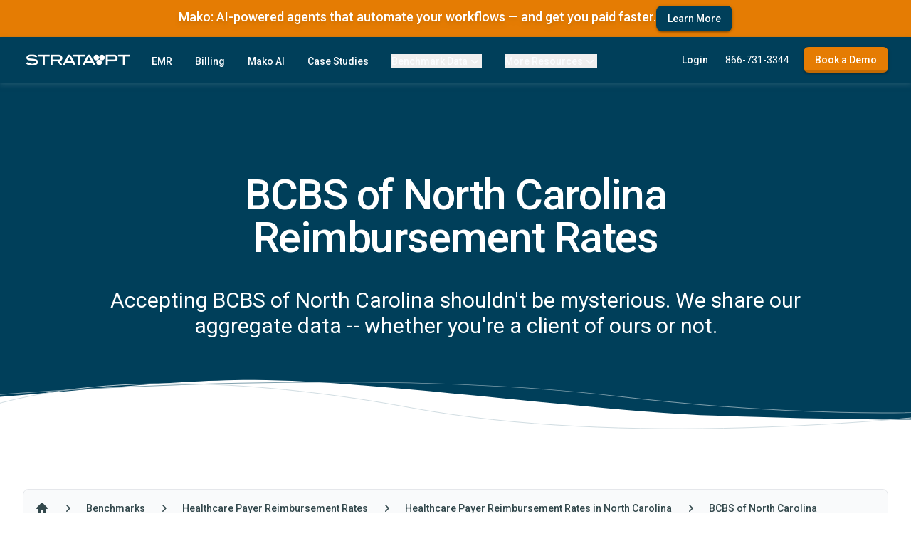

--- FILE ---
content_type: text/html; charset=utf-8
request_url: https://www.stratapt.com/benchmarks/payer-metrics/north-carolina/bcbs-of-north-carolina
body_size: 38851
content:
<!DOCTYPE html><html lang=en-US dir=ltr><head><script>window.__INITIAL_STATE__={"trust":{"totalReimbursementCollected":"$381,069,792.35","recentPercentCollected":"99.99%","recentReimbursementNarratives":["Humana paid $124.70 to a client in Venice, FL.","Regence Blue Shield of WA paid $370.77 to a client in Spokane, WA.","Auto Owners paid $359.00 to a client in Sarasota, FL.","BCBS of Tennessee paid $251.47 to a client in Ashland, KY.","Humana paid $201.81 to a client in Dresher, PA.","United Health Care paid $212.48 to a client in Delta, CO.","BCBS - FL paid $218.22 to a client in Bradenton, FL.","AARP paid $201.56 to a client in Sarasota, FL.","United Health Care paid $126.17 to a client in New Hyde Park, NY.","MEDIVEST paid $131.15 to a client in Naples, FL.","Health Alliance Plan paid $850.00 to a client in Savoy, IL.","AARP paid $902.76 to a client in Ocala, FL.","EBMS - Aetna Admin. paid $220.34 to a client in Hardy, AR.","GHI paid $296.65 to a client in Mohegan Lake, NY.","Holista (American Therapy Administrators - ATA) paid $280.00 to a client in Delta, CO.","Progressive paid $255.06 to a client in Venice, FL.","Medicare paid $3,315.07 to a client in Venice, FL.","Ambetter paid $142.44 to a client in Hardy, AR.","Carefirst BCBS of Maryland paid $161.22 to a client in Gaithersburg, MD.","Anthem BCBS of Virginia paid $141.62 to a client in Ashburn, VA.","Aetna paid $188.05 to a client in Destin, FL.","Mutual Of Omaha paid $102.02 to a client in Plymouth, MI.","MassHealth paid $311.66 to a client in Norton, MA.","Amerigroup - Wellpoint paid $507.44 to a client in Spokane, WA.","BCBS of Illinois paid $152.33 to a client in Savoy, IL.","Humana paid $672.37 to a client in Plymouth, MI.","Geico Auto paid $125.77 to a client in New Hyde Park, NY.","Hartford paid $114.60 to a client in New Hyde Park, NY.","Medicare paid $1,654.48 to a client in McCall, ID.","Anthem BCBS of New Hampshire paid $177.26 to a client in Newport, NH.","BCBS of Illinois paid $130.58 to a client in Savoy, IL.","Humana paid $150.56 to a client in Tamarac, FL.","Colonial Penn paid $116.40 to a client in Venice, FL.","BCBS of South Carolina paid $424.33 to a client in Ridgeland, SC.","Blue Cross Blue Shield of Florida paid $177.96 to a client in Sarasota, FL.","BCBS of New Jersey paid $397.51 to a client in East Brunswick, NJ.","Humana paid $109.88 to a client in Roanoke Rapids, NC.","VA Community Care Network (Optum) paid $130.52 to a client in Dumfries, VA.","Louisiana Healthcare Connections paid $188.56 to a client in Covington, LA.","Medicare paid $685.72 to a client in Delta, CO.","BCBS of Ohio paid $284.37 to a client in Ashland, KY.","Aetna paid $150.00 to a client in New York, NY.","Medicare paid $429.19 to a client in San Antonio, TX.","Aetna Optum paid $303.55 to a client in Beaufort, SC.","Medicare paid $658.15 to a client in Ashland, KY.","Amada Health paid $100.45 to a client in Fresno, CA.","Absolute Total Care paid $167.66 to a client in Huger, SC.","Aetna (Zaya) paid $490.20 to a client in New Hyde Park, NY.","Medicare paid $1,120.61 to a client in Covington, LA.","AARP paid $222.07 to a client in St George, UT.","Humana paid $113.78 to a client in Mililani, HI.","Tricare for Life paid $406.41 to a client in Venice, FL.","Aetna paid $156.61 to a client in Milwaukie, OR.","UMR paid $104.00 to a client in Reno, NV.","Caresource Ohio paid $434.44 to a client in Ashland, KY.","Medicare paid $198.23 to a client in Newport, NH.","Sunshine Health paid $162.64 to a client in Sarasota, FL.","BCBS of South Carolina paid $879.29 to a client in Little River, SC.","BCBS of Tennessee paid $3,107.52 to a client in Morristown, TN.","Oklahoma Complete Health paid $662.80 to a client in Marlow, OK.","BCBS of Louisiana paid $104.23 to a client in Covington, LA.","Medicare paid $299.86 to a client in Ashland, KY.","United Health Care paid $173.60 to a client in Morristown, TN.","Medicare paid $540.71 to a client in Commack, NY.","Blue Cross Blue Shield of Florida paid $115.56 to a client in Fort Myers, FL.","Humana paid $307.42 to a client in Delta, CO.","VA Community Care Network (Optum) paid $651.19 to a client in Venice, FL.","Medicare paid $147.79 to a client in Ashland, KY.","Harvard Pilgrim paid $296.72 to a client in Braintree, MA.","Humana paid $271.74 to a client in Maryville, TN.","United Health Care paid $148.80 to a client in Morristown, TN.","American Specialty Health - Cigna paid $300.68 to a client in Katy, TX.","Progressive paid $255.06 to a client in Venice, FL.","BCBS of Tennessee paid $3,107.52 to a client in Morristown, TN.","Carefirst BCBS of Maryland paid $161.22 to a client in Gaithersburg, MD.","United American Insurance Company paid $266.77 to a client in Fort Myers, FL.","United Health Care paid $105.94 to a client in Venice, FL.","Medicare paid $495.94 to a client in Ashland, KY.","United Health Care paid $120.00 to a client in Nokomis, FL.","Humana paid $180.94 to a client in Venice, FL.","Medicare paid $169.48 to a client in San Francisco, CA.","BCBS of Texas paid $1,093.66 to a client in Austin, TX.","Medicare paid $1,514.47 to a client in Charlottesville, VA.","United Health Care paid $148.80 to a client in Morristown, TN.","Medicare paid $1,229.02 to a client in Plymouth, MI.","Aetna paid $122.06 to a client in Simi Valley, CA.","Medicare paid $939.25 to a client in San Antonio, TX.","BCBS of Texas paid $375.44 to a client in Austin, TX.","BCBS of Vermont paid $130.56 to a client in Williston, VT.","Fidelis Care paid $181.95 to a client in New Hyde Park, NY.","Aetna paid $205.30 to a client in Sarasota, FL.","Medicare paid $736.27 to a client in Babcock Ranch, FL.","Sunshine Health paid $203.30 to a client in Sarasota, FL.","BCBS of Ohio paid $4,380.04 to a client in Ashland, KY.","Humana paid $819.59 to a client in Tamarac, FL.","Anthem Blue Cross of California paid $714.00 to a client in Reno, NV.","MVP Healthcare Plan paid $107.50 to a client in Clifton Park, NY.","Medicare paid $111.32 to a client in Claremont, NH.","Harvard Pilgrim paid $707.39 to a client in W Wareham, MA.","Aetna Better Health of Oklahoma paid $500.07 to a client in Marlow, OK.","Idaho State Insurance Fund paid $174.67 to a client in Garden City, UT.","Medicare paid $1,144.07 to a client in Newport, NH.","Silver Summit\u002FMedicaid paid $258.93 to a client in Reno, NV.","Humana paid $370.55 to a client in McDonough, GA.","IMA paid $115.20 to a client in Natchitoches, LA.","BCBS of South Carolina paid $198.85 to a client in Ridgeland, SC.","TriWest Healthcare Alliance (Region 4) paid $491.18 to a client in Sonoita, AZ.","VA Community Care Network (Optum) paid $101.08 to a client in Nokomis, FL.","Anthem Blue Cross of California paid $295.00 to a client in Fresno, CA.","Aetna paid $533.36 to a client in Hampstead, NC.","AARP paid $354.64 to a client in Milwaukie, OR.","1199 SEIU National Benefit Fund paid $1,473.60 to a client in New Hyde Park, NY.","United Health Care paid $488.00 to a client in Morristown, TN.","Amada Health paid $100.45 to a client in Fresno, CA.","BCBS of Missouri paid $219.88 to a client in Willow Springs, MO.","Medicare paid $177.34 to a client in West Palm Beach, FL.","Medicare paid $130.47 to a client in Clifton Park, NY.","Streamline paid $110.00 to a client in Tamarac, FL.","Oklahoma Complete Health paid $662.80 to a client in Marlow, OK.","Medicare paid $291.87 to a client in St. Joseph, MI."],"totalPatientsServed":"453,481","activity":[{"id":"9qqbiw","narrative":"Humana paid $124.70 to a client in Venice, FL.","dateTime":"2026-01-23T04:08:44.377Z","coordinates":[27.1184,-82.4137]},{"id":"bh4k0p","narrative":"Regence Blue Shield of WA paid $370.77 to a client in Spokane, WA.","dateTime":"2026-01-23T04:08:44.377Z","coordinates":[47.6671,-117.433]},{"id":"c62pwv","narrative":"Auto Owners paid $359.00 to a client in Sarasota, FL.","dateTime":"2026-01-23T04:08:44.377Z","coordinates":[27.3387,-82.5432]},{"id":"p9ca5q","narrative":"BCBS of Tennessee paid $251.47 to a client in Ashland, KY.","dateTime":"2026-01-23T04:08:44.377Z","coordinates":[38.4592,-82.6448]},{"id":"7q293i","narrative":"Humana paid $201.81 to a client in Dresher, PA.","dateTime":"2026-01-23T04:08:44.377Z","coordinates":[40.8781,-77.7996]}],"alreadyDisplayedActivity":[{"id":"7q293i","narrative":"Humana paid $201.81 to a client in Dresher, PA.","dateTime":"2026-01-23T04:08:44.377Z","coordinates":[40.8781,-77.7996]},{"id":"p9ca5q","narrative":"BCBS of Tennessee paid $251.47 to a client in Ashland, KY.","dateTime":"2026-01-23T04:08:44.377Z","coordinates":[38.4592,-82.6448]},{"id":"c62pwv","narrative":"Auto Owners paid $359.00 to a client in Sarasota, FL.","dateTime":"2026-01-23T04:08:44.377Z","coordinates":[27.3387,-82.5432]},{"id":"bh4k0p","narrative":"Regence Blue Shield of WA paid $370.77 to a client in Spokane, WA.","dateTime":"2026-01-23T04:08:44.377Z","coordinates":[47.6671,-117.433]},{"id":"9qqbiw","narrative":"Humana paid $124.70 to a client in Venice, FL.","dateTime":"2026-01-23T04:08:44.377Z","coordinates":[27.1184,-82.4137]}],"cityCoordinates":{"Delta, CO":[38.756,-108.0772],"Bradenton, FL":[27.4901,-82.5757],"Sarasota, FL":[27.3387,-82.5432],"New Hyde Park, NY":[40.7323,-73.6858],"Naples, FL":[26.1504,-81.7936],"Savoy, IL":[40.06,-88.2552],"Ocala, FL":[29.178,-82.1511],"Hardy, AR":[36.3189,-91.4794],"Mohegan Lake, NY":[42.9538,-75.5268],"Venice, FL":[27.1184,-82.4137],"Gaithersburg, MD":[39.1346,-77.2131],"Ashburn, VA":[39.0277,-77.4714],"Destin, FL":[30.395,-86.4701],"Plymouth, MI":[42.3718,-83.468],"Norton, MA":[42.2596,-71.8083],"Spokane, WA":[47.6671,-117.433],"McCall, ID":[44.9076,-116.1124],"Newport, NH":[43.6805,-71.5811],"Tamarac, FL":[26.2056,-80.2539],"Ridgeland, SC":[32.4681,-80.9178],"East Brunswick, NJ":[40.1907,-74.6728],"Roanoke Rapids, NC":[36.4452,-77.649],"Dumfries, VA":[38.567,-77.3233],"Covington, LA":[30.481,-90.1122],"Ashland, KY":[38.4592,-82.6448],"New York, NY":[40.6943,-73.9249],"San Antonio, TX":[29.4632,-98.5238],"Beaufort, SC":[32.4597,-80.7235],"Fresno, CA":[36.783,-119.7939],"Huger, SC":[33.9169,-80.8964],"St George, UT":[39.3055,-111.6703],"Mililani, HI":[21.4465,-158.0147],"Milwaukie, OR":[45.4445,-122.6219],"Reno, NV":[39.5497,-119.8483],"Little River, SC":[33.8786,-78.6393],"Morristown, TN":[36.2043,-83.3001],"Marlow, OK":[34.6296,-97.9578],"Commack, NY":[40.8435,-73.2833],"Fort Myers, FL":[26.6194,-81.8302],"Braintree, MA":[42.2596,-71.8083],"Maryville, TN":[35.7468,-83.9789],"Katy, TX":[29.7905,-95.8353],"Nokomis, FL":[27.1241,-82.4354],"San Francisco, CA":[37.7558,-122.4449],"Austin, TX":[30.3005,-97.7522],"Charlottesville, VA":[38.0375,-78.4855],"Simi Valley, CA":[34.2663,-118.749],"Williston, VT":[44.0687,-72.6658],"Babcock Ranch, FL":[28.6305,-82.4497],"Clifton Park, NY":[42.9538,-75.5268],"Claremont, NH":[43.379,-72.3368],"W Wareham, MA":[42.2596,-71.8083],"Garden City, UT":[41.9371,-111.4121],"McDonough, GA":[33.4397,-84.1505],"Natchitoches, LA":[31.7315,-93.0975],"Sonoita, AZ":[31.6646,-110.6427],"Hampstead, NC":[34.3627,-77.7318],"Willow Springs, MO":[36.9877,-91.962],"West Palm Beach, FL":[26.7469,-80.132],"St. Joseph, MI":[42.0968,-86.4849],"Dresher, PA":[40.8781,-77.7996]}},"payerMetrics":{"usState":"NC","PayerReimbursementMetrics":{"endpoint":"PayerReimbursementPerState","id":"PayerReimbursement","refreshedAt":1769106600000,"fullName":"Average Reimbursement Per Visit","description":"While negotiated reimbursement rates between a health insurance company and a healthcare provider are confidential, we can give you a general sense for reimbursement rates by looking at the aggregate data across StrataPT's customers.","data":[{"x":"2025-53","y":null},{"x":"2025-52","y":null},{"x":"2025-51","y":null},{"x":"2025-50","y":null},{"x":"2025-49","y":null},{"x":"2025-48","y":null},{"x":"2025-47","y":null},{"x":"2025-46","y":null},{"x":"2025-45","y":null},{"x":"2025-44","y":null},{"x":"2025-43","y":null},{"x":"2025-42","y":null},{"x":"2025-41","y":null},{"x":"2025-40","y":null},{"x":"2025-39","y":"95.165"},{"x":"2025-38","y":"96.506"},{"x":"2025-37","y":"96.916"},{"x":"2025-36","y":"97.177"},{"x":"2025-35","y":"95.343"},{"x":"2025-34","y":"85.826"},{"x":"2025-33","y":"80.243"},{"x":"2025-32","y":"79.625"},{"x":"2025-31","y":"79.627"},{"x":"2025-30","y":"78.776"},{"x":"2025-29","y":"77.391"},{"x":"2025-28","y":"78.950"},{"x":"2025-27","y":"72.510"},{"x":"2025-26","y":"75.570"},{"x":"2025-25","y":"73.305"},{"x":"2025-24","y":"74.232"},{"x":"2025-23","y":"76.827"},{"x":"2025-22","y":"75.476"},{"x":"2025-21","y":"78.150"},{"x":"2025-20","y":"78.028"},{"x":"2025-19","y":"77.818"},{"x":"2025-18","y":"77.221"},{"x":"2025-17","y":"75.356"},{"x":"2025-16","y":"77.011"},{"x":"2025-15","y":"74.274"},{"x":"2025-14","y":"77.141"},{"x":"2025-13","y":"76.174"},{"x":"2025-12","y":"76.587"},{"x":"2025-11","y":"76.022"},{"x":"2025-10","y":"76.683"},{"x":"2025-09","y":"74.385"},{"x":"2025-08","y":"75.070"},{"x":"2025-07","y":"78.097"},{"x":"2025-06","y":"74.214"},{"x":"2025-05","y":"78.465"},{"x":"2025-04","y":"71.271"}],"completeness":[47,44,62,71,81,88,91,90,90,93,92,90,91,89,90,91,91,92,90,93,94,96,94,94,95,94,96,95,96,95,95,95,94,96,96,96,98,98,98,98,99,97,98,98,99,99,98,99,97,97],"max":"$113.79","min":"$71.27","mean":"$83.37","median":"$78.62","latest":"$86.75","expected":"$92.49","incompleteData":[{"x":"2025-53","y":"86.752"},{"x":"2025-52","y":"113.788"},{"x":"2025-51","y":"97.169"},{"x":"2025-50","y":"92.993"},{"x":"2025-49","y":"90.604"},{"x":"2025-48","y":"87.114"},{"x":"2025-47","y":"96.781"},{"x":"2025-46","y":"94.102"},{"x":"2025-45","y":"88.755"},{"x":"2025-44","y":"89.221"},{"x":"2025-43","y":"91.281"},{"x":"2025-42","y":"90.043"},{"x":"2025-41","y":"96.128"},{"x":"2025-40","y":"92.494"},{"x":"2025-39","y":null},{"x":"2025-38","y":null},{"x":"2025-37","y":null},{"x":"2025-36","y":null},{"x":"2025-35","y":null},{"x":"2025-34","y":null},{"x":"2025-33","y":null},{"x":"2025-32","y":null},{"x":"2025-31","y":null},{"x":"2025-30","y":null},{"x":"2025-29","y":null},{"x":"2025-28","y":null},{"x":"2025-27","y":null},{"x":"2025-26","y":null},{"x":"2025-25","y":null},{"x":"2025-24","y":null},{"x":"2025-23","y":null},{"x":"2025-22","y":null},{"x":"2025-21","y":null},{"x":"2025-20","y":null},{"x":"2025-19","y":null},{"x":"2025-18","y":null},{"x":"2025-17","y":null},{"x":"2025-16","y":null},{"x":"2025-15","y":null},{"x":"2025-14","y":null},{"x":"2025-13","y":null},{"x":"2025-12","y":null},{"x":"2025-11","y":null},{"x":"2025-10","y":null},{"x":"2025-09","y":null},{"x":"2025-08","y":null},{"x":"2025-07","y":null},{"x":"2025-06","y":null},{"x":"2025-05","y":null},{"x":"2025-04","y":null}]},"PayerReimbursementPerPayerMetrics":{"endpoint":"PayerReimbursementPerStatePerPayer","id":"PayerReimbursement","refreshedAt":1769106600000,"payers":[{"payerName":"Aetna","payerSlug":"aetna","fullName":"Average Reimbursement Per Visit","description":"While negotiated reimbursement rates between Aetna and a healthcare provider are confidential, we can give you a general sense for Aetna's reimbursement rates by looking at the aggregate data across StrataPT's customers.","data":[{"x":"2025-48","y":null},{"x":"2025-47","y":"134.738"},{"x":"2025-46","y":"123.501"},{"x":"2025-45","y":"132.743"},{"x":"2025-44","y":"130.324"},{"x":"2025-43","y":"136.397"},{"x":"2025-42","y":"124.821"},{"x":"2025-41","y":"124.252"},{"x":"2025-40","y":"120.417"},{"x":"2025-38","y":"122.457"},{"x":"2025-37","y":"128.382"},{"x":"2025-36","y":"125.959"},{"x":"2025-35","y":"129.382"},{"x":"2025-34","y":"119.011"},{"x":"2025-33","y":"115.284"},{"x":"2025-32","y":"110.254"},{"x":"2025-27","y":"98.588"},{"x":"2025-26","y":"107.058"},{"x":"2025-25","y":"98.419"},{"x":"2025-24","y":"109.028"},{"x":"2025-23","y":"111.198"},{"x":"2025-22","y":"112.421"},{"x":"2025-20","y":"118.023"},{"x":"2025-19","y":"107.831"},{"x":"2025-18","y":"116.483"},{"x":"2025-17","y":"128.100"},{"x":"2025-16","y":"123.853"},{"x":"2025-15","y":"100.707"},{"x":"2025-14","y":"109.204"},{"x":"2025-13","y":"137.630"},{"x":"2025-11","y":"134.213"},{"x":"2025-10","y":"121.604"},{"x":"2025-09","y":"122.756"},{"x":"2025-08","y":"119.386"},{"x":"2025-06","y":"133.217"},{"x":"2025-04","y":"137.900"}],"completeness":[93,94,97,92,94,93,97,100,94,93,94,97,90,90,97,96,100,94,100,94,91,97,94,96,92,96,91,100,100,100,92,96,100,100,100,100],"payerId":"21","recentFingerprints":{"refreshedAt":1769106120000,"fingerprints":[{"units":"4","value":"138.980","additionalData":"97530 x 1 (Assistant), 97530 x 1 (No Assistant), 97530 x 1 (No Assistant), 97530 x 1 (No Assistant)"},{"units":"5","value":"93.738","additionalData":"97110 x 1 (Assistant), 97112 x 1 (Assistant), 97140 x 1 (No Assistant), 97140 x 1 (Assistant), 97530 x 1 (Assistant)"},{"units":"4","value":"104.951","additionalData":"97110 x 1 (No Assistant), 97110 x 1 (No Assistant), 97530 x 1 (No Assistant), 97530 x 1 (No Assistant)"},{"units":"4","value":"100.046","additionalData":"97110 x 1 (Assistant), 97140 x 1 (Assistant), 97530 x 1 (No Assistant), 97530 x 1 (Assistant)"},{"units":"1","value":"92.683","additionalData":"92507 x 1 (Assistant)"},{"units":"4","value":"127.870","additionalData":"97112 x 1 (No Assistant), 97112 x 1 (No Assistant), 97112 x 1 (No Assistant), 97112 x 1 (No Assistant)"},{"units":"1","value":"94.068","additionalData":"92507 x 1 (No Assistant)"},{"units":"3","value":"104.963","additionalData":"97530 x 1 (Assistant), 97530 x 1 (No Assistant), 97530 x 1 (No Assistant)"},{"units":"4","value":"103.347","additionalData":"97110 x 1 (No Assistant), 97140 x 1 (No Assistant), 97140 x 1 (No Assistant), 97530 x 1 (No Assistant)"},{"units":"4","value":"132.123","additionalData":"97530 x 1 (No Assistant), 97530 x 1 (No Assistant), 97530 x 1 (No Assistant), 97530 x 1 (No Assistant)"},{"units":"4","value":"100.997","additionalData":"97110 x 1 (No Assistant), 97110 x 1 (No Assistant), 97110 x 1 (No Assistant), 97110 x 1 (No Assistant)"},{"units":"4","value":"95.930","additionalData":"97110 x 1 (No Assistant), 97110 x 1 (No Assistant), 97140 x 1 (No Assistant), 97530 x 1 (No Assistant)"},{"units":"4","value":"129.381","additionalData":"97112 x 1 (No Assistant), 97112 x 1 (No Assistant), 97530 x 1 (No Assistant), 97530 x 1 (No Assistant)"}]},"max":"$138.51","min":"$98.42","mean":"$121.22","median":"$122.61","latest":"$137.90","expected":"$138.51","incompleteData":[{"x":"2025-48","y":"138.511"},{"x":"2025-47","y":null},{"x":"2025-46","y":null},{"x":"2025-45","y":null},{"x":"2025-44","y":null},{"x":"2025-43","y":null},{"x":"2025-42","y":null},{"x":"2025-41","y":null},{"x":"2025-40","y":null},{"x":"2025-38","y":null},{"x":"2025-37","y":null},{"x":"2025-36","y":null},{"x":"2025-35","y":null},{"x":"2025-34","y":null},{"x":"2025-33","y":null},{"x":"2025-32","y":null},{"x":"2025-27","y":null},{"x":"2025-26","y":null},{"x":"2025-25","y":null},{"x":"2025-24","y":null},{"x":"2025-23","y":null},{"x":"2025-22","y":null},{"x":"2025-20","y":null},{"x":"2025-19","y":null},{"x":"2025-18","y":null},{"x":"2025-17","y":null},{"x":"2025-16","y":null},{"x":"2025-15","y":null},{"x":"2025-14","y":null},{"x":"2025-13","y":null},{"x":"2025-11","y":null},{"x":"2025-10","y":null},{"x":"2025-09","y":null},{"x":"2025-08","y":null},{"x":"2025-06","y":null},{"x":"2025-04","y":null}]},{"payerName":"Medicare of North Carolina","payerSlug":"medicare-of-north-carolina","fullName":"Average Reimbursement Per Visit","description":"While negotiated reimbursement rates between Medicare of North Carolina and a healthcare provider are confidential, we can give you a general sense for Medicare of North Carolina's reimbursement rates by looking at the aggregate data across StrataPT's customers.","data":[{"x":"2025-40","y":null},{"x":"2025-39","y":"105.621"},{"x":"2025-37","y":"113.103"},{"x":"2025-34","y":"109.455"},{"x":"2025-32","y":"114.922"},{"x":"2025-31","y":"102.745"},{"x":"2025-30","y":"103.427"},{"x":"2025-29","y":"101.345"},{"x":"2025-28","y":"97.557"},{"x":"2025-27","y":"92.279"},{"x":"2025-26","y":"95.086"},{"x":"2025-25","y":"97.612"},{"x":"2025-24","y":"94.828"},{"x":"2025-23","y":"96.854"},{"x":"2025-20","y":"103.342"},{"x":"2025-19","y":"101.187"},{"x":"2025-18","y":"96.690"},{"x":"2025-17","y":"97.713"},{"x":"2025-16","y":"103.246"},{"x":"2025-15","y":"102.981"},{"x":"2025-14","y":"100.899"},{"x":"2025-13","y":"97.810"},{"x":"2025-12","y":"98.468"},{"x":"2025-11","y":"96.517"},{"x":"2025-10","y":"97.881"},{"x":"2025-09","y":"98.231"},{"x":"2025-08","y":"92.457"},{"x":"2025-07","y":"96.149"},{"x":"2025-06","y":"93.910"},{"x":"2025-05","y":"94.155"},{"x":"2025-04","y":"89.082"}],"completeness":[91,91,92,90,90,93,91,92,94,99,93,92,91,92,90,94,95,95,94,92,92,96,91,96,95,95,95,96,95,95,92],"payerId":"60284","recentFingerprints":{"refreshedAt":1769106120000,"fingerprints":[{"units":"5","value":"125.890","additionalData":"97530 x 5 (No Assistant)"},{"units":"4","value":"94.020","additionalData":"97110 x 2 (No Assistant), 97140 x 1 (No Assistant), 97530 x 1 (No Assistant)"},{"units":"4","value":"99.991","additionalData":"97112 x 3 (No Assistant), 97530 x 1 (No Assistant)"},{"units":"4","value":"99.288","additionalData":"97110 x 2 (No Assistant), 97530 x 2 (No Assistant)"},{"units":"4","value":"94.749","additionalData":"97110 x 2 (No Assistant), 97112 x 2 (No Assistant)"},{"units":"4","value":"92.940","additionalData":"97110 x 1 (No Assistant), 97140 x 2 (No Assistant), 97530 x 1 (No Assistant)"},{"units":"4","value":"98.195","additionalData":"97110 x 1 (No Assistant), 97112 x 3 (No Assistant)"},{"units":"4","value":"87.620","additionalData":"97110 x 1 (Assistant), 97112 x 1 (Assistant), 97140 x 1 (Assistant), 97530 x 1 (Assistant)"},{"units":"4","value":"94.718","additionalData":"97110 x 3 (No Assistant), 97530 x 1 (No Assistant)"},{"units":"1","value":"71.125","additionalData":"92507 x 1 (No Assistant)"},{"units":"4","value":"101.276","additionalData":"97530 x 4 (No Assistant)"},{"units":"4","value":"98.494","additionalData":"97112 x 4 (No Assistant)"},{"units":"4","value":"99.434","additionalData":"97112 x 2 (No Assistant), 97530 x 2 (No Assistant)"},{"units":"4","value":"98.440","additionalData":"97112 x 1 (No Assistant), 97530 x 3 (No Assistant)"},{"units":"4","value":"99.786","additionalData":"97110 x 1 (No Assistant), 97530 x 3 (No Assistant)"},{"units":"4","value":"89.087","additionalData":"97110 x 4 (No Assistant)"},{"units":"5","value":"122.330","additionalData":"97140 x 1 (No Assistant), 97530 x 4 (No Assistant)"}]},"max":"$114.92","min":"$89.08","mean":"$99.90","median":"$97.88","latest":"$89.08","expected":"$111.40","incompleteData":[{"x":"2025-40","y":"111.404"},{"x":"2025-39","y":null},{"x":"2025-37","y":null},{"x":"2025-34","y":null},{"x":"2025-32","y":null},{"x":"2025-31","y":null},{"x":"2025-30","y":null},{"x":"2025-29","y":null},{"x":"2025-28","y":null},{"x":"2025-27","y":null},{"x":"2025-26","y":null},{"x":"2025-25","y":null},{"x":"2025-24","y":null},{"x":"2025-23","y":null},{"x":"2025-20","y":null},{"x":"2025-19","y":null},{"x":"2025-18","y":null},{"x":"2025-17","y":null},{"x":"2025-16","y":null},{"x":"2025-15","y":null},{"x":"2025-14","y":null},{"x":"2025-13","y":null},{"x":"2025-12","y":null},{"x":"2025-11","y":null},{"x":"2025-10","y":null},{"x":"2025-09","y":null},{"x":"2025-08","y":null},{"x":"2025-07","y":null},{"x":"2025-06","y":null},{"x":"2025-05","y":null},{"x":"2025-04","y":null}]},{"payerName":"UHC","payerSlug":"uhc","fullName":"Average Reimbursement Per Visit","description":"While negotiated reimbursement rates between UHC and a healthcare provider are confidential, we can give you a general sense for UHC's reimbursement rates by looking at the aggregate data across StrataPT's customers.","data":[{"x":"2025-22","y":null},{"x":"2025-20","y":"125.389"},{"x":"2025-19","y":"119.082"},{"x":"2025-17","y":"110.030"},{"x":"2025-16","y":"125.790"},{"x":"2025-15","y":"121.964"},{"x":"2025-14","y":"131.492"},{"x":"2025-11","y":"88.850"}],"completeness":[91,100,93,100,100,100,100,100],"payerId":"2","recentFingerprints":{"refreshedAt":1769106120000,"fingerprints":[{"units":"5","value":"125.673","additionalData":"97530 x 5 (No Assistant)"},{"units":"1","value":"70.250","additionalData":"92507 x 1 (No Assistant)"},{"units":"4","value":"75.280","additionalData":"97530 x 4 (Assistant)"},{"units":"4","value":"70.000","additionalData":"97110 x 1 (No Assistant), 97140 x 2 (No Assistant), 97530 x 1 (No Assistant)"},{"units":"5","value":"121.976","additionalData":"97140 x 1 (No Assistant), 97530 x 4 (No Assistant)"},{"units":"1","value":"70.000","additionalData":"92507 x 1 (Assistant)"}]},"max":"$131.49","min":"$88.85","mean":"$116.67","median":"$120.52","latest":"$88.85","expected":"$110.74","incompleteData":[{"x":"2025-22","y":"110.737"},{"x":"2025-20","y":null},{"x":"2025-19","y":null},{"x":"2025-17","y":null},{"x":"2025-16","y":null},{"x":"2025-15","y":null},{"x":"2025-14","y":null},{"x":"2025-11","y":null}]},{"payerName":"BCBS of North Carolina","payerSlug":"bcbs-of-north-carolina","fullName":"Average Reimbursement Per Visit","description":"While negotiated reimbursement rates between BCBS of North Carolina and a healthcare provider are confidential, we can give you a general sense for BCBS of North Carolina's reimbursement rates by looking at the aggregate data across StrataPT's customers.","data":[{"x":"2025-48","y":null},{"x":"2025-47","y":"98.986"},{"x":"2025-44","y":"95.009"},{"x":"2025-43","y":"92.805"},{"x":"2025-42","y":"106.391"},{"x":"2025-40","y":"89.573"},{"x":"2025-39","y":"124.303"},{"x":"2025-38","y":"105.151"},{"x":"2025-34","y":"114.468"},{"x":"2025-20","y":"90.373"},{"x":"2025-17","y":"75.911"},{"x":"2025-16","y":"72.499"},{"x":"2025-15","y":"81.479"},{"x":"2025-14","y":"75.091"},{"x":"2025-13","y":"82.082"},{"x":"2025-12","y":"74.055"},{"x":"2025-11","y":"77.544"},{"x":"2025-10","y":"96.389"},{"x":"2025-09","y":"90.108"},{"x":"2025-08","y":"82.308"},{"x":"2025-07","y":"87.950"},{"x":"2025-06","y":"85.731"},{"x":"2025-05","y":"91.857"}],"completeness":[90,90,93,95,95,91,91,93,90,92,100,100,100,100,100,100,100,100,100,100,100,94,94],"payerId":"2011","recentFingerprints":{"refreshedAt":1769106120000,"fingerprints":[{"units":"1","value":"76.624","additionalData":"92507 x 1 (No Assistant)"},{"units":"4","value":"120.638","additionalData":"97110 x 2 (No Assistant), 97530 x 2 (No Assistant)"},{"units":"4","value":"102.849","additionalData":"97140 x 1 (No Assistant), 97530 x 3 (No Assistant)"},{"units":"1","value":"72.350","additionalData":"92507 x 1 (Assistant)"},{"units":"4","value":"102.263","additionalData":"97110 x 4 (No Assistant)"},{"units":"4","value":"107.830","additionalData":"97110 x 1 (No Assistant), 97140 x 1 (No Assistant), 97530 x 2 (No Assistant)"},{"units":"4","value":"103.000","additionalData":"97110 x 2 (Assistant), 97140 x 1 (Assistant), 97530 x 1 (Assistant)"},{"units":"3","value":"74.798","additionalData":"97140 x 2 (No Assistant), 97530 x 1 (No Assistant)"},{"units":"4","value":"168.434","additionalData":"97110 x 1 (No Assistant), 97530 x 3 (No Assistant)"},{"units":"4","value":"103.000","additionalData":"97110 x 2 (No Assistant), 97140 x 1 (No Assistant), 97530 x 1 (No Assistant)"},{"units":"4","value":"99.690","additionalData":"97112 x 1 (No Assistant), 97530 x 3 (No Assistant)"},{"units":"4","value":"125.998","additionalData":"97112 x 4 (No Assistant)"},{"units":"1","value":"81.610","additionalData":"97161 x 1 (No Assistant)"},{"units":"4","value":"93.448","additionalData":"97110 x 1 (No Assistant), 97140 x 2 (No Assistant), 97530 x 1 (No Assistant)"},{"units":"4","value":"109.742","additionalData":"97530 x 4 (Assistant)"},{"units":"5","value":"103.760","additionalData":"97140 x 1 (No Assistant), 97530 x 4 (No Assistant)"},{"units":"3","value":"56.031","additionalData":"97110 x 3 (Assistant)"},{"units":"4","value":"114.681","additionalData":"97112 x 2 (No Assistant), 97530 x 2 (No Assistant)"},{"units":"4","value":"123.538","additionalData":"97112 x 3 (No Assistant), 97530 x 1 (No Assistant)"},{"units":"4","value":"126.564","additionalData":"97530 x 4 (No Assistant)"}]},"max":"$124.30","min":"$72.50","mean":"$90.60","median":"$90.11","latest":"$91.86","expected":"$93.82","incompleteData":[{"x":"2025-48","y":"93.815"},{"x":"2025-47","y":null},{"x":"2025-44","y":null},{"x":"2025-43","y":null},{"x":"2025-42","y":null},{"x":"2025-40","y":null},{"x":"2025-39","y":null},{"x":"2025-38","y":null},{"x":"2025-34","y":null},{"x":"2025-20","y":null},{"x":"2025-17","y":null},{"x":"2025-16","y":null},{"x":"2025-15","y":null},{"x":"2025-14","y":null},{"x":"2025-13","y":null},{"x":"2025-12","y":null},{"x":"2025-11","y":null},{"x":"2025-10","y":null},{"x":"2025-09","y":null},{"x":"2025-08","y":null},{"x":"2025-07","y":null},{"x":"2025-06","y":null},{"x":"2025-05","y":null}]},{"payerName":"Healthy Blue NC","payerSlug":"healthy-blue-nc","fullName":"Average Reimbursement Per Visit","description":"While negotiated reimbursement rates between Healthy Blue NC and a healthcare provider are confidential, we can give you a general sense for Healthy Blue NC's reimbursement rates by looking at the aggregate data across StrataPT's customers.","data":[{"x":"2025-49","y":null},{"x":"2025-48","y":"77.388"},{"x":"2025-47","y":"79.270"},{"x":"2025-46","y":"76.336"},{"x":"2025-45","y":"87.156"},{"x":"2025-43","y":"92.515"},{"x":"2025-41","y":"75.612"},{"x":"2025-40","y":"70.186"},{"x":"2025-39","y":"72.516"},{"x":"2025-38","y":"75.321"},{"x":"2025-37","y":"75.852"},{"x":"2025-36","y":"74.433"},{"x":"2025-35","y":"78.976"},{"x":"2025-34","y":"79.094"},{"x":"2025-33","y":"68.343"},{"x":"2025-32","y":"76.867"},{"x":"2025-31","y":"92.652"},{"x":"2025-29","y":"65.516"},{"x":"2025-22","y":"74.956"},{"x":"2025-20","y":"69.971"},{"x":"2025-19","y":"72.932"},{"x":"2025-18","y":"94.123"},{"x":"2025-17","y":"69.100"},{"x":"2025-15","y":"70.148"},{"x":"2025-14","y":"87.356"},{"x":"2025-12","y":"66.469"},{"x":"2025-10","y":"71.215"},{"x":"2025-05","y":"64.547"}],"completeness":[91,100,100,100,100,100,100,100,100,100,100,100,100,92,93,93,92,100,100,100,100,100,100,100,100,100,100,100],"payerId":"65919","recentFingerprints":{"refreshedAt":1769106120000,"fingerprints":[{"units":"1","value":"66.181","additionalData":"92507 x 1 (No Assistant)"},{"units":"4","value":"93.448","additionalData":"97530 x 4 (Assistant)"},{"units":"1","value":"66.890","additionalData":"92507 x 1 (Assistant)"},{"units":"4","value":"93.712","additionalData":"97530 x 4 (No Assistant)"}]},"max":"$94.12","min":"$64.55","mean":"$76.87","median":"$75.47","latest":"$64.55","expected":"$93.63","incompleteData":[{"x":"2025-49","y":"93.633"},{"x":"2025-48","y":null},{"x":"2025-47","y":null},{"x":"2025-46","y":null},{"x":"2025-45","y":null},{"x":"2025-43","y":null},{"x":"2025-41","y":null},{"x":"2025-40","y":null},{"x":"2025-39","y":null},{"x":"2025-38","y":null},{"x":"2025-37","y":null},{"x":"2025-36","y":null},{"x":"2025-35","y":null},{"x":"2025-34","y":null},{"x":"2025-33","y":null},{"x":"2025-32","y":null},{"x":"2025-31","y":null},{"x":"2025-29","y":null},{"x":"2025-22","y":null},{"x":"2025-20","y":null},{"x":"2025-19","y":null},{"x":"2025-18","y":null},{"x":"2025-17","y":null},{"x":"2025-15","y":null},{"x":"2025-14","y":null},{"x":"2025-12","y":null},{"x":"2025-10","y":null},{"x":"2025-05","y":null}]},{"payerName":"Tricare East","payerSlug":"tricare-east","fullName":"Average Reimbursement Per Visit","description":"While negotiated reimbursement rates between Tricare East and a healthcare provider are confidential, we can give you a general sense for Tricare East's reimbursement rates by looking at the aggregate data across StrataPT's customers.","data":[{"x":"2025-52","y":null},{"x":"2025-51","y":"74.027"},{"x":"2025-50","y":"74.668"},{"x":"2025-49","y":"71.159"},{"x":"2025-48","y":"72.212"},{"x":"2025-47","y":"77.033"},{"x":"2025-46","y":"75.768"},{"x":"2025-45","y":"64.937"},{"x":"2025-44","y":"70.266"},{"x":"2025-43","y":"69.066"},{"x":"2025-42","y":"69.903"},{"x":"2025-41","y":"65.087"},{"x":"2025-40","y":"70.247"},{"x":"2025-39","y":"71.387"},{"x":"2025-36","y":"69.806"},{"x":"2025-35","y":"64.232"},{"x":"2025-34","y":"61.060"},{"x":"2025-33","y":"57.839"},{"x":"2025-32","y":"59.769"},{"x":"2025-31","y":"58.383"},{"x":"2025-30","y":"58.175"},{"x":"2025-29","y":"55.319"},{"x":"2025-28","y":"57.342"},{"x":"2025-27","y":"54.404"},{"x":"2025-26","y":"54.117"},{"x":"2025-25","y":"54.305"},{"x":"2025-24","y":"54.860"},{"x":"2025-23","y":"55.632"},{"x":"2025-22","y":"55.385"},{"x":"2025-21","y":"56.812"},{"x":"2025-20","y":"59.029"},{"x":"2025-19","y":"57.395"},{"x":"2025-18","y":"55.798"},{"x":"2025-17","y":"56.223"},{"x":"2025-16","y":"56.429"},{"x":"2025-15","y":"56.612"},{"x":"2025-14","y":"57.857"},{"x":"2025-13","y":"57.729"},{"x":"2025-12","y":"58.707"},{"x":"2025-11","y":"55.702"},{"x":"2025-10","y":"54.768"},{"x":"2025-09","y":"57.390"},{"x":"2025-08","y":"59.686"},{"x":"2025-07","y":"57.317"},{"x":"2025-06","y":"57.386"},{"x":"2025-05","y":"60.704"},{"x":"2025-04","y":"59.433"}],"completeness":[100,100,100,98,100,95,95,95,100,100,100,95,93,90,95,100,99,99,100,100,100,100,100,100,100,100,100,100,100,100,100,100,100,100,100,100,100,100,100,100,100,100,100,100,100,100,100],"payerId":"86","recentFingerprints":{"refreshedAt":1769106120000,"fingerprints":[{"units":"1","value":"53.638","additionalData":"92507 x 1 (No Assistant)"},{"units":"3","value":"51.760","additionalData":"97110 x 1 (Assistant), 97530 x 2 (Assistant)"},{"units":"3","value":"50.520","additionalData":"97110 x 1 (Assistant), 97112 x 1 (Assistant), 97530 x 1 (Assistant)"},{"units":"3","value":"58.420","additionalData":"97112 x 1 (No Assistant), 97140 x 1 (No Assistant), 97530 x 1 (No Assistant)"},{"units":"3","value":"46.700","additionalData":"97110 x 1 (Assistant), 97112 x 1 (Assistant), 97140 x 1 (Assistant)"},{"units":"3","value":"52.240","additionalData":"97112 x 2 (Assistant), 97530 x 1 (Assistant)"},{"units":"2","value":"38.350","additionalData":"97530 x 2 (Assistant)"},{"units":"1","value":"72.376","additionalData":"97165 x 1 (No Assistant)"},{"units":"2","value":"42.930","additionalData":"97530 x 2 (No Assistant)"},{"units":"3","value":"44.130","additionalData":"97110 x 1 (Assistant), 97140 x 2 (Assistant)"},{"units":"3","value":"40.700","additionalData":"97112 x 1 (Assistant), 97140 x 1 (Assistant), 97150 x 1 (Assistant)"},{"units":"4","value":"84.171","additionalData":"97530 x 4 (Assistant)"},{"units":"3","value":"62.920","additionalData":"97112 x 1 (No Assistant), 97530 x 2 (No Assistant)"},{"units":"3","value":"44.520","additionalData":"97112 x 1 (Assistant), 97150 x 1 (Assistant), 97530 x 1 (Assistant)"},{"units":"3","value":"61.450","additionalData":"97112 x 2 (No Assistant), 97530 x 1 (No Assistant)"},{"units":"3","value":"48.420","additionalData":"97112 x 2 (Assistant), 97140 x 1 (Assistant)"},{"units":"3","value":"45.850","additionalData":"97112 x 1 (Assistant), 97140 x 2 (Assistant)"},{"units":"3","value":"47.940","additionalData":"97110 x 1 (Assistant), 97140 x 1 (Assistant), 97530 x 1 (Assistant)"},{"units":"3","value":"49.280","additionalData":"97110 x 1 (Assistant), 97112 x 2 (Assistant)"},{"units":"3","value":"99.600","additionalData":"97140 x 1 (No Assistant), 97161 x 1 (No Assistant), 97530 x 1 (No Assistant)"},{"units":"3","value":"50.900","additionalData":"97140 x 1 (Assistant), 97530 x 2 (Assistant)"},{"units":"3","value":"41.940","additionalData":"97140 x 1 (Assistant), 97150 x 1 (Assistant), 97530 x 1 (Assistant)"},{"units":"3","value":"64.668","additionalData":"97530 x 3 (No Assistant)"},{"units":"3","value":"56.888","additionalData":"97530 x 3 (Assistant)"},{"units":"4","value":"99.060","additionalData":"97530 x 4 (No Assistant)"},{"units":"3","value":"53.480","additionalData":"97112 x 1 (Assistant), 97530 x 2 (Assistant)"},{"units":"3","value":"49.660","additionalData":"97112 x 1 (Assistant), 97140 x 1 (Assistant), 97530 x 1 (Assistant)"},{"units":"1","value":"59.730","additionalData":"92526 x 1 (No Assistant)"},{"units":"3","value":"104.100","additionalData":"97161 x 1 (No Assistant), 97530 x 2 (No Assistant)"}]},"max":"$77.03","min":"$54.12","mean":"$61.81","median":"$58.38","latest":"$59.43","expected":"$73.52","incompleteData":[{"x":"2025-52","y":"73.522"},{"x":"2025-51","y":null},{"x":"2025-50","y":null},{"x":"2025-49","y":null},{"x":"2025-48","y":null},{"x":"2025-47","y":null},{"x":"2025-46","y":null},{"x":"2025-45","y":null},{"x":"2025-44","y":null},{"x":"2025-43","y":null},{"x":"2025-42","y":null},{"x":"2025-41","y":null},{"x":"2025-40","y":null},{"x":"2025-39","y":null},{"x":"2025-36","y":null},{"x":"2025-35","y":null},{"x":"2025-34","y":null},{"x":"2025-33","y":null},{"x":"2025-32","y":null},{"x":"2025-31","y":null},{"x":"2025-30","y":null},{"x":"2025-29","y":null},{"x":"2025-28","y":null},{"x":"2025-27","y":null},{"x":"2025-26","y":null},{"x":"2025-25","y":null},{"x":"2025-24","y":null},{"x":"2025-23","y":null},{"x":"2025-22","y":null},{"x":"2025-21","y":null},{"x":"2025-20","y":null},{"x":"2025-19","y":null},{"x":"2025-18","y":null},{"x":"2025-17","y":null},{"x":"2025-16","y":null},{"x":"2025-15","y":null},{"x":"2025-14","y":null},{"x":"2025-13","y":null},{"x":"2025-12","y":null},{"x":"2025-11","y":null},{"x":"2025-10","y":null},{"x":"2025-09","y":null},{"x":"2025-08","y":null},{"x":"2025-07","y":null},{"x":"2025-06","y":null},{"x":"2025-05","y":null},{"x":"2025-04","y":null}]},{"payerName":"Humana","payerSlug":"humana","fullName":"Average Reimbursement Per Visit","description":"While negotiated reimbursement rates between Humana and a healthcare provider are confidential, we can give you a general sense for Humana's reimbursement rates by looking at the aggregate data across StrataPT's customers.","data":[{"x":"2025-53","y":null},{"x":"2025-52","y":"74.350"},{"x":"2025-45","y":"84.567"},{"x":"2025-32","y":"53.980"},{"x":"2025-31","y":"68.218"},{"x":"2025-29","y":"78.707"},{"x":"2025-28","y":"81.588"},{"x":"2025-27","y":"83.653"},{"x":"2025-24","y":"82.993"},{"x":"2025-19","y":"81.077"},{"x":"2025-18","y":"81.410"},{"x":"2025-17","y":"77.902"},{"x":"2025-16","y":"94.615"},{"x":"2025-15","y":"79.686"},{"x":"2025-14","y":"66.850"},{"x":"2025-13","y":"76.383"},{"x":"2025-12","y":"78.040"},{"x":"2025-10","y":"86.620"},{"x":"2025-08","y":"77.598"},{"x":"2025-07","y":"80.405"},{"x":"2025-04","y":"64.916"}],"completeness":[100,92,91,90,94,92,90,91,93,91,94,100,91,100,100,100,100,100,100,100,90],"payerId":"39","recentFingerprints":{"refreshedAt":1769106120000,"fingerprints":[{"units":"4","value":"74.470","additionalData":"97110 x 1 (No Assistant), 97140 x 2 (No Assistant), 97530 x 1 (No Assistant)"},{"units":"4","value":"65.770","additionalData":"97110 x 1 (Assistant), 97112 x 1 (Assistant), 97140 x 1 (Assistant), 97530 x 1 (Assistant)"},{"units":"3","value":"56.025","additionalData":"97110 x 3 (Assistant)"},{"units":"4","value":"66.516","additionalData":"97110 x 1 (Assistant), 97112 x 1 (Assistant), 97116 x 1 (Assistant), 97530 x 1 (Assistant)"},{"units":"3","value":"53.630","additionalData":"97110 x 1 (No Assistant), 97140 x 2 (No Assistant)"},{"units":"4","value":"95.152","additionalData":"97110 x 2 (No Assistant), 97530 x 2 (No Assistant)"},{"units":"5","value":"79.660","additionalData":"97110 x 1 (Assistant), 97112 x 1 (Assistant), 97140 x 2 (Assistant), 97530 x 1 (Assistant)"}]},"max":"$94.62","min":"$53.98","mean":"$77.38","median":"$78.71","latest":"$64.92","expected":"$71.37","incompleteData":[{"x":"2025-53","y":"71.373"},{"x":"2025-52","y":null},{"x":"2025-45","y":null},{"x":"2025-32","y":null},{"x":"2025-31","y":null},{"x":"2025-29","y":null},{"x":"2025-28","y":null},{"x":"2025-27","y":null},{"x":"2025-24","y":null},{"x":"2025-19","y":null},{"x":"2025-18","y":null},{"x":"2025-17","y":null},{"x":"2025-16","y":null},{"x":"2025-15","y":null},{"x":"2025-14","y":null},{"x":"2025-13","y":null},{"x":"2025-12","y":null},{"x":"2025-10","y":null},{"x":"2025-08","y":null},{"x":"2025-07","y":null},{"x":"2025-04","y":null}]},{"payerName":"Historical","payerSlug":"historical","fullName":"Average Reimbursement Per Visit","description":"While negotiated reimbursement rates between Historical and a healthcare provider are confidential, we can give you a general sense for Historical's reimbursement rates by looking at the aggregate data across StrataPT's customers.","data":[{"x":"2025-53","y":null},{"x":"2025-52","y":"61.500"},{"x":"2025-51","y":"68.966"},{"x":"2025-50","y":"78.113"},{"x":"2025-49","y":"59.032"},{"x":"2025-48","y":"64.250"},{"x":"2025-47","y":"65.667"},{"x":"2025-46","y":"83.542"},{"x":"2025-45","y":"69.792"},{"x":"2025-44","y":"58.333"},{"x":"2025-43","y":"70.909"},{"x":"2025-42","y":"62.209"},{"x":"2025-41","y":"69.394"},{"x":"2025-40","y":"72.683"},{"x":"2025-39","y":"71.042"},{"x":"2025-38","y":"80.833"},{"x":"2025-37","y":"76.175"},{"x":"2025-36","y":"80.781"},{"x":"2025-35","y":"80.800"},{"x":"2025-34","y":"118.722"},{"x":"2025-33","y":"119.783"},{"x":"2025-32","y":"110.182"},{"x":"2025-31","y":"112.238"},{"x":"2025-30","y":"118.214"},{"x":"2025-29","y":"116.333"},{"x":"2025-28","y":"125.000"},{"x":"2025-27","y":"125.769"},{"x":"2025-26","y":"125.769"},{"x":"2025-25","y":"124.000"},{"x":"2025-24","y":"132.500"},{"x":"2025-23","y":"121.481"},{"x":"2025-22","y":"115.926"},{"x":"2025-21","y":"118.000"},{"x":"2025-20","y":"112.184"},{"x":"2025-19","y":"110.256"},{"x":"2025-18","y":"105.211"},{"x":"2025-17","y":"99.798"},{"x":"2025-16","y":"109.091"},{"x":"2025-15","y":"105.991"},{"x":"2025-14","y":"114.261"},{"x":"2025-13","y":"112.609"},{"x":"2025-12","y":"107.990"},{"x":"2025-11","y":"104.493"},{"x":"2025-10","y":"107.102"},{"x":"2025-09","y":"109.880"},{"x":"2025-08","y":"112.500"},{"x":"2025-07","y":"103.243"},{"x":"2025-06","y":"114.566"},{"x":"2025-05","y":"117.175"},{"x":"2025-04","y":"96.437"}],"completeness":[100,100,100,100,100,100,100,100,100,100,100,100,100,100,100,100,100,100,100,100,100,100,100,100,100,100,100,100,100,100,100,100,100,100,100,100,100,100,100,100,100,100,100,100,100,100,100,100,100,100],"payerId":"0","recentFingerprints":{"refreshedAt":1769123324000,"fingerprints":[]},"max":"$132.50","min":"$58.33","mean":"$97.27","median":"$106.55","latest":"$96.44","expected":"$62.94","incompleteData":[{"x":"2025-53","y":"62.941"},{"x":"2025-52","y":null},{"x":"2025-51","y":null},{"x":"2025-50","y":null},{"x":"2025-49","y":null},{"x":"2025-48","y":null},{"x":"2025-47","y":null},{"x":"2025-46","y":null},{"x":"2025-45","y":null},{"x":"2025-44","y":null},{"x":"2025-43","y":null},{"x":"2025-42","y":null},{"x":"2025-41","y":null},{"x":"2025-40","y":null},{"x":"2025-39","y":null},{"x":"2025-38","y":null},{"x":"2025-37","y":null},{"x":"2025-36","y":null},{"x":"2025-35","y":null},{"x":"2025-34","y":null},{"x":"2025-33","y":null},{"x":"2025-32","y":null},{"x":"2025-31","y":null},{"x":"2025-30","y":null},{"x":"2025-29","y":null},{"x":"2025-28","y":null},{"x":"2025-27","y":null},{"x":"2025-26","y":null},{"x":"2025-25","y":null},{"x":"2025-24","y":null},{"x":"2025-23","y":null},{"x":"2025-22","y":null},{"x":"2025-21","y":null},{"x":"2025-20","y":null},{"x":"2025-19","y":null},{"x":"2025-18","y":null},{"x":"2025-17","y":null},{"x":"2025-16","y":null},{"x":"2025-15","y":null},{"x":"2025-14","y":null},{"x":"2025-13","y":null},{"x":"2025-12","y":null},{"x":"2025-11","y":null},{"x":"2025-10","y":null},{"x":"2025-09","y":null},{"x":"2025-08","y":null},{"x":"2025-07","y":null},{"x":"2025-06","y":null},{"x":"2025-05","y":null},{"x":"2025-04","y":null}]}]},"FirstPassCleanClaimRateMetrics":{"endpoint":"FirstPassCleanClaimRatePerState","id":"FirstPassCleanClaimRate","refreshedAt":1769106300000,"fullName":"First Pass Clean Claim Rate","description":"The percentage of claims which meet standards for correct coding, modifiers, structure, and formatting on the first attempt.","data":[{"x":"2025-53","y":null},{"x":"2025-52","y":94},{"x":"2025-51","y":91.2},{"x":"2025-50","y":88.8},{"x":"2025-49","y":97.2},{"x":"2025-48","y":98.4},{"x":"2025-47","y":98.1},{"x":"2025-46","y":95.8},{"x":"2025-45","y":93.4},{"x":"2025-44","y":90.4},{"x":"2025-43","y":84.2},{"x":"2025-42","y":82.39999999999999},{"x":"2025-41","y":94.19999999999999},{"x":"2025-40","y":91.8},{"x":"2025-39","y":96.89999999999999},{"x":"2025-38","y":96.39999999999999},{"x":"2025-37","y":97.1},{"x":"2025-36","y":95.3},{"x":"2025-35","y":93.7},{"x":"2025-34","y":94.69999999999999},{"x":"2025-33","y":93.5},{"x":"2025-32","y":94.89999999999999},{"x":"2025-31","y":90.9},{"x":"2025-30","y":92.9},{"x":"2025-29","y":95.19999999999999},{"x":"2025-28","y":95.6},{"x":"2025-27","y":96.6},{"x":"2025-26","y":96},{"x":"2025-25","y":96.7},{"x":"2025-24","y":96.5},{"x":"2025-23","y":95.3},{"x":"2025-22","y":91.10000000000001},{"x":"2025-21","y":94.69999999999999},{"x":"2025-20","y":92.4},{"x":"2025-19","y":91.9},{"x":"2025-18","y":95.3},{"x":"2025-17","y":99.4},{"x":"2025-16","y":97.89999999999999},{"x":"2025-15","y":96.1},{"x":"2025-14","y":96.8},{"x":"2025-13","y":95.7},{"x":"2025-12","y":95.19999999999999},{"x":"2025-11","y":97.6},{"x":"2025-10","y":96.89999999999999},{"x":"2025-09","y":97.5},{"x":"2025-08","y":97.1},{"x":"2025-07","y":90.3},{"x":"2025-06","y":83},{"x":"2025-05","y":91.4},{"x":"2025-04","y":79.9}],"completeness":[100,100,100,100,100,100,100,100,100,100,100,100,100,100,100,100,100,100,100,100,100,100,100,100,100,100,100,100,100,100,100,100,100,100,100,100,100,100,100,100,100,100,100,100,100,100,100,100,100,100],"max":"99.4","min":"79.9","mean":"93.854","median":"95.2","latest":"94.4","expected":"94.4","incompleteData":[{"x":"2025-53","y":94.39999999999999},{"x":"2025-52","y":null},{"x":"2025-51","y":null},{"x":"2025-50","y":null},{"x":"2025-49","y":null},{"x":"2025-48","y":null},{"x":"2025-47","y":null},{"x":"2025-46","y":null},{"x":"2025-45","y":null},{"x":"2025-44","y":null},{"x":"2025-43","y":null},{"x":"2025-42","y":null},{"x":"2025-41","y":null},{"x":"2025-40","y":null},{"x":"2025-39","y":null},{"x":"2025-38","y":null},{"x":"2025-37","y":null},{"x":"2025-36","y":null},{"x":"2025-35","y":null},{"x":"2025-34","y":null},{"x":"2025-33","y":null},{"x":"2025-32","y":null},{"x":"2025-31","y":null},{"x":"2025-30","y":null},{"x":"2025-29","y":null},{"x":"2025-28","y":null},{"x":"2025-27","y":null},{"x":"2025-26","y":null},{"x":"2025-25","y":null},{"x":"2025-24","y":null},{"x":"2025-23","y":null},{"x":"2025-22","y":null},{"x":"2025-21","y":null},{"x":"2025-20","y":null},{"x":"2025-19","y":null},{"x":"2025-18","y":null},{"x":"2025-17","y":null},{"x":"2025-16","y":null},{"x":"2025-15","y":null},{"x":"2025-14","y":null},{"x":"2025-13","y":null},{"x":"2025-12","y":null},{"x":"2025-11","y":null},{"x":"2025-10","y":null},{"x":"2025-09","y":null},{"x":"2025-08","y":null},{"x":"2025-07","y":null},{"x":"2025-06","y":null},{"x":"2025-05","y":null},{"x":"2025-04","y":null}]},"FirstPassCleanClaimRatePerStatePerPayer":{"endpoint":"FirstPassCleanClaimRatePerStatePerPayer","id":"FirstPassCleanClaimRate","refreshedAt":1769106300000,"payers":[{"payerName":"BCBS of North Carolina","payerSlug":"bcbs-of-north-carolina","fullName":"First Pass Clean Claim Rate","description":"The percentage of BCBS of North Carolina's claims which meet standards for correct coding, modifiers, structure, and formatting on the first attempt.","data":[{"x":"2025-52","y":null},{"x":"2025-51","y":83.6},{"x":"2025-50","y":65},{"x":"2025-49","y":91.9},{"x":"2025-47","y":96.6},{"x":"2025-46","y":87.3},{"x":"2025-45","y":76.1},{"x":"2025-44","y":71.6},{"x":"2025-43","y":74.4},{"x":"2025-42","y":70.89999999999999},{"x":"2025-41","y":95.89999999999999},{"x":"2025-40","y":80.30000000000001},{"x":"2025-39","y":88.4},{"x":"2025-38","y":90.60000000000001},{"x":"2025-37","y":90.7},{"x":"2025-36","y":87.2},{"x":"2025-35","y":83.6},{"x":"2025-34","y":78.3},{"x":"2025-33","y":69.89999999999999},{"x":"2025-32","y":85.9},{"x":"2025-31","y":81},{"x":"2025-30","y":90.8},{"x":"2025-29","y":71.7},{"x":"2025-28","y":79.5},{"x":"2025-27","y":85.2},{"x":"2025-26","y":72.3},{"x":"2025-25","y":84.89999999999999},{"x":"2025-24","y":89.7},{"x":"2025-23","y":79.5},{"x":"2025-22","y":72.6},{"x":"2025-21","y":86},{"x":"2025-20","y":83.3},{"x":"2025-19","y":92.5},{"x":"2025-18","y":96.39999999999999},{"x":"2025-14","y":95.5},{"x":"2025-09","y":89.2},{"x":"2025-08","y":84},{"x":"2025-07","y":46.6},{"x":"2025-06","y":-10.4},{"x":"2025-05","y":50.8},{"x":"2025-04","y":-31.4}],"completeness":[100,100,100,100,100,100,100,100,100,100,100,100,100,100,100,100,100,100,100,100,100,100,100,100,100,100,100,100,100,100,100,100,100,100,100,100,100,100,100,100,100],"max":"96.6","min":"-31.4","mean":"76.89","median":"83.6","latest":"-31.4","expected":"94.6","incompleteData":[{"x":"2025-52","y":94.6},{"x":"2025-51","y":null},{"x":"2025-50","y":null},{"x":"2025-49","y":null},{"x":"2025-47","y":null},{"x":"2025-46","y":null},{"x":"2025-45","y":null},{"x":"2025-44","y":null},{"x":"2025-43","y":null},{"x":"2025-42","y":null},{"x":"2025-41","y":null},{"x":"2025-40","y":null},{"x":"2025-39","y":null},{"x":"2025-38","y":null},{"x":"2025-37","y":null},{"x":"2025-36","y":null},{"x":"2025-35","y":null},{"x":"2025-34","y":null},{"x":"2025-33","y":null},{"x":"2025-32","y":null},{"x":"2025-31","y":null},{"x":"2025-30","y":null},{"x":"2025-29","y":null},{"x":"2025-28","y":null},{"x":"2025-27","y":null},{"x":"2025-26","y":null},{"x":"2025-25","y":null},{"x":"2025-24","y":null},{"x":"2025-23","y":null},{"x":"2025-22","y":null},{"x":"2025-21","y":null},{"x":"2025-20","y":null},{"x":"2025-19","y":null},{"x":"2025-18","y":null},{"x":"2025-14","y":null},{"x":"2025-09","y":null},{"x":"2025-08","y":null},{"x":"2025-07","y":null},{"x":"2025-06","y":null},{"x":"2025-05","y":null},{"x":"2025-04","y":null}]},{"payerName":"Humana","payerSlug":"humana","fullName":"First Pass Clean Claim Rate","description":"The percentage of Humana's claims which meet standards for correct coding, modifiers, structure, and formatting on the first attempt.","data":[{"x":"2025-51","y":null},{"x":"2025-50","y":86.4},{"x":"2025-49","y":66.7},{"x":"2025-48","y":80},{"x":"2025-47","y":61.9},{"x":"2025-46","y":61.9},{"x":"2025-45","y":84.6},{"x":"2025-44","y":71.39999999999999},{"x":"2025-43","y":66.7},{"x":"2025-42","y":60},{"x":"2025-41","y":58.599999999999994},{"x":"2025-40","y":84.6},{"x":"2025-39","y":80.60000000000001},{"x":"2025-38","y":72.7},{"x":"2025-37","y":66.7},{"x":"2025-36","y":73.9},{"x":"2025-35","y":66.7},{"x":"2025-34","y":70.6},{"x":"2025-33","y":56.8},{"x":"2025-32","y":83.8},{"x":"2025-31","y":86},{"x":"2025-30","y":69.19999999999999},{"x":"2025-29","y":75.5},{"x":"2025-28","y":78.2},{"x":"2025-27","y":79.3},{"x":"2025-26","y":75},{"x":"2025-25","y":77.8},{"x":"2025-24","y":64.7},{"x":"2025-23","y":56.10000000000001},{"x":"2025-22","y":51.7},{"x":"2025-21","y":79.5},{"x":"2025-20","y":71.39999999999999},{"x":"2025-19","y":77.4},{"x":"2025-18","y":87.5},{"x":"2025-17","y":75},{"x":"2025-16","y":76.5},{"x":"2025-15","y":44.4},{"x":"2025-14","y":88.5},{"x":"2025-13","y":15.8},{"x":"2025-12","y":81.8},{"x":"2025-11","y":92},{"x":"2025-04","y":50}],"completeness":[100,100,100,100,100,100,100,100,100,100,100,100,100,100,100,100,100,100,100,100,100,100,100,100,100,100,100,100,100,100,100,100,100,100,100,100,100,100,100,100,100,100],"max":"92","min":"15.8","mean":"71.236","median":"74.45","latest":"50","expected":"84","incompleteData":[{"x":"2025-51","y":84},{"x":"2025-50","y":null},{"x":"2025-49","y":null},{"x":"2025-48","y":null},{"x":"2025-47","y":null},{"x":"2025-46","y":null},{"x":"2025-45","y":null},{"x":"2025-44","y":null},{"x":"2025-43","y":null},{"x":"2025-42","y":null},{"x":"2025-41","y":null},{"x":"2025-40","y":null},{"x":"2025-39","y":null},{"x":"2025-38","y":null},{"x":"2025-37","y":null},{"x":"2025-36","y":null},{"x":"2025-35","y":null},{"x":"2025-34","y":null},{"x":"2025-33","y":null},{"x":"2025-32","y":null},{"x":"2025-31","y":null},{"x":"2025-30","y":null},{"x":"2025-29","y":null},{"x":"2025-28","y":null},{"x":"2025-27","y":null},{"x":"2025-26","y":null},{"x":"2025-25","y":null},{"x":"2025-24","y":null},{"x":"2025-23","y":null},{"x":"2025-22","y":null},{"x":"2025-21","y":null},{"x":"2025-20","y":null},{"x":"2025-19","y":null},{"x":"2025-18","y":null},{"x":"2025-17","y":null},{"x":"2025-16","y":null},{"x":"2025-15","y":null},{"x":"2025-14","y":null},{"x":"2025-13","y":null},{"x":"2025-12","y":null},{"x":"2025-11","y":null},{"x":"2025-04","y":null}]}]},"DenialRateMetrics":{"endpoint":"DenialRatePerState","id":"DenialRate","refreshedAt":1769106240000,"fullName":"Denial Rate","description":"The percentage of claims which are eventually denied by insurers, for a variety of possible reasons, including: patient policy information, exhausted benefits, authorization, limits, or provider status.","data":[{"x":"2025-53","y":null},{"x":"2025-52","y":12.2},{"x":"2025-51","y":8.200000000000001},{"x":"2025-50","y":7.5},{"x":"2025-49","y":6.6000000000000005},{"x":"2025-48","y":9.8},{"x":"2025-47","y":5.5},{"x":"2025-46","y":8.7},{"x":"2025-45","y":8.1},{"x":"2025-44","y":5.8999999999999995},{"x":"2025-43","y":8.3},{"x":"2025-42","y":10.100000000000001},{"x":"2025-41","y":6.6000000000000005},{"x":"2025-40","y":8.9},{"x":"2025-39","y":6.800000000000001},{"x":"2025-38","y":7.9},{"x":"2025-37","y":7.8},{"x":"2025-36","y":9},{"x":"2025-35","y":7.9},{"x":"2025-34","y":10},{"x":"2025-33","y":11.899999999999999},{"x":"2025-32","y":10.9},{"x":"2025-31","y":9.4},{"x":"2025-30","y":7.8},{"x":"2025-29","y":6.800000000000001},{"x":"2025-28","y":6.2},{"x":"2025-27","y":5.5},{"x":"2025-26","y":6.6000000000000005},{"x":"2025-25","y":6.2},{"x":"2025-24","y":7.1},{"x":"2025-23","y":8},{"x":"2025-22","y":6.2},{"x":"2025-21","y":6.9},{"x":"2025-20","y":6},{"x":"2025-19","y":7.5},{"x":"2025-18","y":8.6},{"x":"2025-17","y":4.3},{"x":"2025-16","y":5.5},{"x":"2025-15","y":9.6},{"x":"2025-14","y":7.5},{"x":"2025-13","y":10.6},{"x":"2025-12","y":9.2},{"x":"2025-11","y":8.9},{"x":"2025-10","y":9.6},{"x":"2025-09","y":9.1},{"x":"2025-08","y":8.200000000000001},{"x":"2025-07","y":11},{"x":"2025-06","y":14.2},{"x":"2025-05","y":13.3},{"x":"2025-04","y":11.200000000000001}],"completeness":[100,100,100,100,100,100,100,100,100,100,100,100,100,100,100,100,100,100,100,100,100,100,100,100,100,100,100,100,100,100,100,100,100,100,100,100,100,100,100,100,100,100,100,100,100,100,100,100,100,100],"max":"14.2","min":"4.3","mean":"8.324","median":"8.05","latest":"6.6","expected":"6.6","incompleteData":[{"x":"2025-53","y":6.6000000000000005},{"x":"2025-52","y":null},{"x":"2025-51","y":null},{"x":"2025-50","y":null},{"x":"2025-49","y":null},{"x":"2025-48","y":null},{"x":"2025-47","y":null},{"x":"2025-46","y":null},{"x":"2025-45","y":null},{"x":"2025-44","y":null},{"x":"2025-43","y":null},{"x":"2025-42","y":null},{"x":"2025-41","y":null},{"x":"2025-40","y":null},{"x":"2025-39","y":null},{"x":"2025-38","y":null},{"x":"2025-37","y":null},{"x":"2025-36","y":null},{"x":"2025-35","y":null},{"x":"2025-34","y":null},{"x":"2025-33","y":null},{"x":"2025-32","y":null},{"x":"2025-31","y":null},{"x":"2025-30","y":null},{"x":"2025-29","y":null},{"x":"2025-28","y":null},{"x":"2025-27","y":null},{"x":"2025-26","y":null},{"x":"2025-25","y":null},{"x":"2025-24","y":null},{"x":"2025-23","y":null},{"x":"2025-22","y":null},{"x":"2025-21","y":null},{"x":"2025-20","y":null},{"x":"2025-19","y":null},{"x":"2025-18","y":null},{"x":"2025-17","y":null},{"x":"2025-16","y":null},{"x":"2025-15","y":null},{"x":"2025-14","y":null},{"x":"2025-13","y":null},{"x":"2025-12","y":null},{"x":"2025-11","y":null},{"x":"2025-10","y":null},{"x":"2025-09","y":null},{"x":"2025-08","y":null},{"x":"2025-07","y":null},{"x":"2025-06","y":null},{"x":"2025-05","y":null},{"x":"2025-04","y":null}]},"AveragePrimaryPaymentDaysPerPayer":{"endpoint":"AveragePrimaryPaymentDaysPerStatePerPayer","id":"AveragePrimaryPaymentDays","refreshedAt":1769106180000,"payers":[{"payerName":"Humana","payerSlug":"humana","fullName":"Average Primary Payment Days","description":"While the number of days required for reimbursement can vary, we can give you a general sense for Humana's reimbursement timeframe by looking at the aggregate data across StrataPT's customers.","data":[{"x":"2025-53","y":null},{"x":"2025-52","y":null},{"x":"2025-51","y":null},{"x":"2025-50","y":null},{"x":"2025-49","y":null},{"x":"2025-48","y":null},{"x":"2025-47","y":null},{"x":"2025-46","y":null},{"x":"2025-45","y":null},{"x":"2025-44","y":null},{"x":"2025-43","y":null},{"x":"2025-42","y":null},{"x":"2025-41","y":null},{"x":"2025-40","y":null},{"x":"2025-39","y":null},{"x":"2025-38","y":null},{"x":"2025-37","y":null},{"x":"2025-36","y":null},{"x":"2025-35","y":null},{"x":"2025-34","y":null},{"x":"2025-33","y":null},{"x":"2025-32","y":null},{"x":"2025-31","y":null},{"x":"2025-30","y":null},{"x":"2025-29","y":null},{"x":"2025-28","y":null},{"x":"2025-27","y":null},{"x":"2025-26","y":null},{"x":"2025-25","y":null},{"x":"2025-24","y":null},{"x":"2025-23","y":null},{"x":"2025-22","y":null},{"x":"2025-21","y":null},{"x":"2025-20","y":null},{"x":"2025-19","y":null},{"x":"2025-18","y":null},{"x":"2025-17","y":null},{"x":"2025-16","y":null},{"x":"2025-15","y":null},{"x":"2025-14","y":null},{"x":"2025-13","y":null},{"x":"2025-12","y":null},{"x":"2025-11","y":"58.280"},{"x":"2025-10","y":"55.955"},{"x":"2025-09","y":"77.857"},{"x":"2025-08","y":"41.688"},{"x":"2025-07","y":"9.538"},{"x":"2025-06","y":"8.318"},{"x":"2025-05","y":"39.067"},{"x":"2025-04","y":"12.900"}],"completeness":[100,100,100,98,100,100,100,100,100,100,100,100,100,100,100,100,100,100,100,94,89,100,100,100,100,100,98,100,96,100,100,100,100,100,100,100,100,100,100,85,100,86,100,100,93,100,100,96,94,100],"max":"77.857","min":"8.318","mean":"17.95","median":"11.75","latest":"12.9","expected":"72.789","incompleteData":[{"x":"2025-53","y":"11.778"},{"x":"2025-52","y":"10.094"},{"x":"2025-51","y":"11.840"},{"x":"2025-50","y":"12.086"},{"x":"2025-49","y":"11.667"},{"x":"2025-48","y":"10.350"},{"x":"2025-47","y":"10.762"},{"x":"2025-46","y":"11.000"},{"x":"2025-45","y":"12.154"},{"x":"2025-44","y":"10.905"},{"x":"2025-43","y":"11.000"},{"x":"2025-42","y":"19.600"},{"x":"2025-41","y":"19.586"},{"x":"2025-40","y":"10.077"},{"x":"2025-39","y":"10.139"},{"x":"2025-38","y":"12.159"},{"x":"2025-37","y":"11.722"},{"x":"2025-36","y":"14.391"},{"x":"2025-35","y":"11.028"},{"x":"2025-34","y":"11.104"},{"x":"2025-33","y":"11.030"},{"x":"2025-32","y":"10.108"},{"x":"2025-31","y":"10.256"},{"x":"2025-30","y":"9.897"},{"x":"2025-29","y":"12.000"},{"x":"2025-28","y":"15.509"},{"x":"2025-27","y":"12.158"},{"x":"2025-26","y":"10.625"},{"x":"2025-25","y":"17.058"},{"x":"2025-24","y":"15.980"},{"x":"2025-23","y":"13.073"},{"x":"2025-22","y":"9.759"},{"x":"2025-21","y":"10.385"},{"x":"2025-20","y":"12.367"},{"x":"2025-19","y":"11.302"},{"x":"2025-18","y":"10.094"},{"x":"2025-17","y":"10.000"},{"x":"2025-16","y":"16.382"},{"x":"2025-15","y":"20.917"},{"x":"2025-14","y":"27.364"},{"x":"2025-13","y":"11.421"},{"x":"2025-12","y":"72.789"},{"x":"2025-11","y":null},{"x":"2025-10","y":null},{"x":"2025-09","y":null},{"x":"2025-08","y":null},{"x":"2025-07","y":null},{"x":"2025-06","y":null},{"x":"2025-05","y":null},{"x":"2025-04","y":null}]},{"payerName":"BCBS of North Carolina","payerSlug":"bcbs-of-north-carolina","fullName":"Average Primary Payment Days","description":"While the number of days required for reimbursement can vary, we can give you a general sense for BCBS of North Carolina's reimbursement timeframe by looking at the aggregate data across StrataPT's customers.","data":[{"x":"2025-53","y":null},{"x":"2025-52","y":null},{"x":"2025-51","y":null},{"x":"2025-50","y":null},{"x":"2025-49","y":null},{"x":"2025-48","y":null},{"x":"2025-47","y":null},{"x":"2025-46","y":null},{"x":"2025-45","y":null},{"x":"2025-44","y":null},{"x":"2025-43","y":null},{"x":"2025-42","y":null},{"x":"2025-41","y":null},{"x":"2025-40","y":null},{"x":"2025-39","y":null},{"x":"2025-38","y":null},{"x":"2025-37","y":null},{"x":"2025-36","y":null},{"x":"2025-35","y":null},{"x":"2025-34","y":null},{"x":"2025-33","y":null},{"x":"2025-32","y":null},{"x":"2025-31","y":null},{"x":"2025-30","y":null},{"x":"2025-29","y":null},{"x":"2025-28","y":null},{"x":"2025-27","y":null},{"x":"2025-26","y":null},{"x":"2025-25","y":null},{"x":"2025-24","y":null},{"x":"2025-23","y":null},{"x":"2025-22","y":null},{"x":"2025-21","y":null},{"x":"2025-20","y":null},{"x":"2025-19","y":null},{"x":"2025-18","y":null},{"x":"2025-17","y":null},{"x":"2025-16","y":null},{"x":"2025-15","y":null},{"x":"2025-14","y":null},{"x":"2025-13","y":null},{"x":"2025-12","y":null},{"x":"2025-11","y":null},{"x":"2025-10","y":null},{"x":"2025-09","y":null},{"x":"2025-08","y":null},{"x":"2025-07","y":null},{"x":"2025-06","y":null},{"x":"2025-05","y":null},{"x":"2025-04","y":null}],"completeness":[56.99999999999999,54,66,66,87,97,91,86,93,91,98,96,92,90,94,93,85,80,85,84,84,70,53,28.000000000000004,20,32,20,28.999999999999996,44,42,53,51,79,88,88,82,96,97,88,96,100,80,80,89,84,76,79,69,75,69],"max":"52.939","min":"8.875","mean":"20.269","median":"16.437","latest":"42.792","expected":"42.792","incompleteData":[{"x":"2025-53","y":"8.875"},{"x":"2025-52","y":"16.300"},{"x":"2025-51","y":"18.610"},{"x":"2025-50","y":"18.212"},{"x":"2025-49","y":"15.172"},{"x":"2025-48","y":"14.156"},{"x":"2025-47","y":"14.792"},{"x":"2025-46","y":"16.574"},{"x":"2025-45","y":"15.470"},{"x":"2025-44","y":"16.230"},{"x":"2025-43","y":"12.525"},{"x":"2025-42","y":"15.774"},{"x":"2025-41","y":"14.687"},{"x":"2025-40","y":"14.453"},{"x":"2025-39","y":"13.769"},{"x":"2025-38","y":"23.347"},{"x":"2025-37","y":"18.500"},{"x":"2025-36","y":"21.839"},{"x":"2025-35","y":"18.772"},{"x":"2025-34","y":"18.900"},{"x":"2025-33","y":"15.086"},{"x":"2025-32","y":"14.047"},{"x":"2025-31","y":"15.129"},{"x":"2025-30","y":"24.429"},{"x":"2025-29","y":"46.500"},{"x":"2025-28","y":"19.391"},{"x":"2025-27","y":"18.818"},{"x":"2025-26","y":"15.158"},{"x":"2025-25","y":"39.289"},{"x":"2025-24","y":"33.879"},{"x":"2025-23","y":"33.051"},{"x":"2025-22","y":"19.649"},{"x":"2025-21","y":"15.206"},{"x":"2025-20","y":"16.703"},{"x":"2025-19","y":"14.800"},{"x":"2025-18","y":"24.261"},{"x":"2025-17","y":"19.565"},{"x":"2025-16","y":"12.900"},{"x":"2025-15","y":"14.500"},{"x":"2025-14","y":"13.429"},{"x":"2025-13","y":"16.192"},{"x":"2025-12","y":"11.821"},{"x":"2025-11","y":"10.313"},{"x":"2025-10","y":"16.065"},{"x":"2025-09","y":"18.452"},{"x":"2025-08","y":"24.105"},{"x":"2025-07","y":"24.326"},{"x":"2025-06","y":"52.939"},{"x":"2025-05","y":"43.705"},{"x":"2025-04","y":"42.792"}]},{"payerName":"UHC","payerSlug":"uhc","fullName":"Average Primary Payment Days","description":"While the number of days required for reimbursement can vary, we can give you a general sense for UHC's reimbursement timeframe by looking at the aggregate data across StrataPT's customers.","data":[{"x":"2025-52","y":null},{"x":"2025-51","y":null},{"x":"2025-50","y":null},{"x":"2025-49","y":null},{"x":"2025-48","y":null},{"x":"2025-47","y":null},{"x":"2025-46","y":null},{"x":"2025-45","y":null},{"x":"2025-44","y":null},{"x":"2025-43","y":null},{"x":"2025-42","y":null},{"x":"2025-41","y":null},{"x":"2025-40","y":null},{"x":"2025-39","y":null},{"x":"2025-38","y":null},{"x":"2025-37","y":null},{"x":"2025-36","y":null},{"x":"2025-35","y":null},{"x":"2025-34","y":null},{"x":"2025-33","y":null},{"x":"2025-32","y":null},{"x":"2025-31","y":null},{"x":"2025-30","y":null},{"x":"2025-29","y":null},{"x":"2025-28","y":null},{"x":"2025-27","y":null},{"x":"2025-26","y":null},{"x":"2025-25","y":null},{"x":"2025-24","y":null},{"x":"2025-23","y":null},{"x":"2025-22","y":null},{"x":"2025-21","y":null},{"x":"2025-20","y":null},{"x":"2025-19","y":null},{"x":"2025-18","y":null},{"x":"2025-17","y":null},{"x":"2025-16","y":null},{"x":"2025-15","y":null},{"x":"2025-14","y":"29.571"},{"x":"2025-11","y":"46.900"}],"completeness":[60,66,60,53,46,59,47,79,84,40,36,75,60,67,77,81,78,83,76,77,79,89,86,84,90,89,97,100,96,100,100,83,76,76,68,80,100,89,100,100],"max":"50.222","min":"14.444","mean":"26.551","median":"23.839","latest":"46.9","expected":"28.625","incompleteData":[{"x":"2025-52","y":"15.222"},{"x":"2025-51","y":"23.185"},{"x":"2025-50","y":"23.222"},{"x":"2025-49","y":"14.444"},{"x":"2025-48","y":"18.636"},{"x":"2025-47","y":"19.563"},{"x":"2025-46","y":"15.429"},{"x":"2025-45","y":"20.864"},{"x":"2025-44","y":"27.619"},{"x":"2025-43","y":"19.400"},{"x":"2025-42","y":"22.727"},{"x":"2025-41","y":"20.333"},{"x":"2025-40","y":"23.250"},{"x":"2025-39","y":"22.208"},{"x":"2025-38","y":"20.385"},{"x":"2025-37","y":"34.000"},{"x":"2025-36","y":"37.619"},{"x":"2025-35","y":"39.233"},{"x":"2025-34","y":"45.595"},{"x":"2025-33","y":"25.559"},{"x":"2025-32","y":"18.634"},{"x":"2025-31","y":"43.049"},{"x":"2025-30","y":"29.542"},{"x":"2025-29","y":"28.344"},{"x":"2025-28","y":"28.639"},{"x":"2025-27","y":"33.677"},{"x":"2025-26","y":"23.553"},{"x":"2025-25","y":"15.565"},{"x":"2025-24","y":"21.080"},{"x":"2025-23","y":"24.125"},{"x":"2025-22","y":"20.091"},{"x":"2025-21","y":"25.474"},{"x":"2025-20","y":"30.250"},{"x":"2025-19","y":"20.071"},{"x":"2025-18","y":"28.154"},{"x":"2025-17","y":"28.000"},{"x":"2025-16","y":"50.222"},{"x":"2025-15","y":"28.625"},{"x":"2025-14","y":null},{"x":"2025-11","y":null}]},{"payerName":"Healthy Blue NC","payerSlug":"healthy-blue-nc","fullName":"Average Primary Payment Days","description":"While the number of days required for reimbursement can vary, we can give you a general sense for Healthy Blue NC's reimbursement timeframe by looking at the aggregate data across StrataPT's customers.","data":[{"x":"2025-53","y":null},{"x":"2025-52","y":null},{"x":"2025-51","y":null},{"x":"2025-50","y":null},{"x":"2025-49","y":null},{"x":"2025-48","y":null},{"x":"2025-47","y":null},{"x":"2025-46","y":null},{"x":"2025-45","y":null},{"x":"2025-44","y":null},{"x":"2025-43","y":null},{"x":"2025-41","y":null},{"x":"2025-40","y":null},{"x":"2025-39","y":null},{"x":"2025-38","y":null},{"x":"2025-36","y":null},{"x":"2025-35","y":null},{"x":"2025-34","y":null},{"x":"2025-33","y":null},{"x":"2025-32","y":null},{"x":"2025-31","y":null},{"x":"2025-20","y":null},{"x":"2025-19","y":null},{"x":"2025-18","y":null},{"x":"2025-12","y":null},{"x":"2025-11","y":null},{"x":"2025-09","y":null},{"x":"2025-05","y":null}],"completeness":[100,50,54,80,100,100,86,100,89,100,100,100,100,100,100,100,100,71,76,100,82,100,100,78,82,100,78,75],"max":"38.111","min":"8.667","mean":"13.213","median":"11.122","latest":"23.667","expected":"23.667","incompleteData":[{"x":"2025-53","y":"11.143"},{"x":"2025-52","y":"12.000"},{"x":"2025-51","y":"14.000"},{"x":"2025-50","y":"12.750"},{"x":"2025-49","y":"9.222"},{"x":"2025-48","y":"9.667"},{"x":"2025-47","y":"9.667"},{"x":"2025-46","y":"9.500"},{"x":"2025-45","y":"9.625"},{"x":"2025-44","y":"8.667"},{"x":"2025-43","y":"11.875"},{"x":"2025-41","y":"11.100"},{"x":"2025-40","y":"10.111"},{"x":"2025-39","y":"10.111"},{"x":"2025-38","y":"9.778"},{"x":"2025-36","y":"10.600"},{"x":"2025-35","y":"10.077"},{"x":"2025-34","y":"10.000"},{"x":"2025-33","y":"12.313"},{"x":"2025-32","y":"25.500"},{"x":"2025-31","y":"38.111"},{"x":"2025-20","y":"11.625"},{"x":"2025-19","y":"14.778"},{"x":"2025-18","y":"11.286"},{"x":"2025-12","y":"9.778"},{"x":"2025-11","y":"12.000"},{"x":"2025-09","y":"21.000"},{"x":"2025-05","y":"23.667"}]},{"payerName":"Medicare of North Carolina","payerSlug":"medicare-of-north-carolina","fullName":"Average Primary Payment Days","description":"While the number of days required for reimbursement can vary, we can give you a general sense for Medicare of North Carolina's reimbursement timeframe by looking at the aggregate data across StrataPT's customers.","data":[{"x":"2025-53","y":null},{"x":"2025-52","y":null},{"x":"2025-51","y":null},{"x":"2025-50","y":null},{"x":"2025-49","y":"14.987"},{"x":"2025-48","y":"14.429"},{"x":"2025-47","y":"15.259"},{"x":"2025-46","y":"15.744"},{"x":"2025-45","y":"16.259"},{"x":"2025-44","y":"14.702"},{"x":"2025-43","y":"18.263"},{"x":"2025-42","y":"21.253"},{"x":"2025-41","y":"26.568"},{"x":"2025-40","y":"20.624"},{"x":"2025-39","y":"14.744"},{"x":"2025-38","y":"15.232"},{"x":"2025-37","y":"15.488"},{"x":"2025-36","y":"15.826"},{"x":"2025-35","y":"15.196"},{"x":"2025-34","y":"15.008"},{"x":"2025-33","y":"16.139"},{"x":"2025-32","y":"15.764"},{"x":"2025-31","y":"15.412"},{"x":"2025-30","y":"15.480"},{"x":"2025-29","y":"16.325"},{"x":"2025-28","y":"17.051"},{"x":"2025-27","y":"20.276"},{"x":"2025-26","y":"21.481"},{"x":"2025-25","y":"17.035"},{"x":"2025-24","y":"18.820"},{"x":"2025-23","y":"17.842"},{"x":"2025-22","y":"22.193"},{"x":"2025-21","y":"17.184"},{"x":"2025-20","y":"17.890"},{"x":"2025-19","y":"18.267"},{"x":"2025-18","y":"18.611"},{"x":"2025-17","y":"20.468"},{"x":"2025-16","y":"18.303"},{"x":"2025-15","y":"22.220"},{"x":"2025-14","y":"23.507"},{"x":"2025-13","y":"23.365"},{"x":"2025-12","y":"27.208"},{"x":"2025-11","y":"21.443"},{"x":"2025-10","y":"21.031"},{"x":"2025-09","y":"16.830"},{"x":"2025-08","y":"16.265"},{"x":"2025-07","y":"16.633"},{"x":"2025-06","y":"17.289"},{"x":"2025-05","y":"14.947"},{"x":"2025-04","y":"13.333"}],"completeness":[77,70,68,65,93,100,93,91,96,100,100,100,100,100,100,100,100,100,99,100,100,100,100,100,100,100,100,100,95,100,100,100,99,99,100,100,100,100,97,100,100,100,99,99,100,100,100,100,100,100],"max":"27.208","min":"13.333","mean":"17.76","median":"16.731","latest":"13.333","expected":"15.686","incompleteData":[{"x":"2025-53","y":"15.000"},{"x":"2025-52","y":"14.878"},{"x":"2025-51","y":"14.250"},{"x":"2025-50","y":"15.686"},{"x":"2025-49","y":null},{"x":"2025-48","y":null},{"x":"2025-47","y":null},{"x":"2025-46","y":null},{"x":"2025-45","y":null},{"x":"2025-44","y":null},{"x":"2025-43","y":null},{"x":"2025-42","y":null},{"x":"2025-41","y":null},{"x":"2025-40","y":null},{"x":"2025-39","y":null},{"x":"2025-38","y":null},{"x":"2025-37","y":null},{"x":"2025-36","y":null},{"x":"2025-35","y":null},{"x":"2025-34","y":null},{"x":"2025-33","y":null},{"x":"2025-32","y":null},{"x":"2025-31","y":null},{"x":"2025-30","y":null},{"x":"2025-29","y":null},{"x":"2025-28","y":null},{"x":"2025-27","y":null},{"x":"2025-26","y":null},{"x":"2025-25","y":null},{"x":"2025-24","y":null},{"x":"2025-23","y":null},{"x":"2025-22","y":null},{"x":"2025-21","y":null},{"x":"2025-20","y":null},{"x":"2025-19","y":null},{"x":"2025-18","y":null},{"x":"2025-17","y":null},{"x":"2025-16","y":null},{"x":"2025-15","y":null},{"x":"2025-14","y":null},{"x":"2025-13","y":null},{"x":"2025-12","y":null},{"x":"2025-11","y":null},{"x":"2025-10","y":null},{"x":"2025-09","y":null},{"x":"2025-08","y":null},{"x":"2025-07","y":null},{"x":"2025-06","y":null},{"x":"2025-05","y":null},{"x":"2025-04","y":null}]},{"payerName":"Tricare East","payerSlug":"tricare-east","fullName":"Average Primary Payment Days","description":"While the number of days required for reimbursement can vary, we can give you a general sense for Tricare East's reimbursement timeframe by looking at the aggregate data across StrataPT's customers.","data":[{"x":"2025-53","y":null},{"x":"2025-52","y":"9.267"},{"x":"2025-51","y":"9.424"},{"x":"2025-50","y":"10.019"},{"x":"2025-49","y":"9.457"},{"x":"2025-48","y":"8.813"},{"x":"2025-47","y":"11.170"},{"x":"2025-46","y":"11.229"},{"x":"2025-45","y":"13.630"},{"x":"2025-44","y":"11.705"},{"x":"2025-43","y":"10.095"},{"x":"2025-42","y":"10.065"},{"x":"2025-41","y":"16.468"},{"x":"2025-40","y":"16.682"},{"x":"2025-39","y":"21.167"},{"x":"2025-38","y":"15.025"},{"x":"2025-37","y":"13.743"},{"x":"2025-36","y":"16.892"},{"x":"2025-35","y":"8.800"},{"x":"2025-34","y":"64.506"},{"x":"2025-33","y":"25.779"},{"x":"2025-32","y":"10.636"},{"x":"2025-31","y":"11.220"},{"x":"2025-30","y":"11.353"},{"x":"2025-29","y":"9.636"},{"x":"2025-28","y":"9.428"},{"x":"2025-27","y":"10.156"},{"x":"2025-26","y":"8.983"},{"x":"2025-25","y":"8.690"},{"x":"2025-24","y":"8.904"},{"x":"2025-23","y":"9.799"},{"x":"2025-22","y":"11.607"},{"x":"2025-21","y":"15.760"},{"x":"2025-20","y":"7.209"},{"x":"2025-19","y":"14.034"},{"x":"2025-18","y":"33.900"},{"x":"2025-17","y":"9.185"},{"x":"2025-16","y":"12.068"},{"x":"2025-15","y":"9.538"},{"x":"2025-14","y":"10.216"},{"x":"2025-13","y":"14.738"},{"x":"2025-12","y":"15.078"},{"x":"2025-11","y":"14.952"},{"x":"2025-10","y":"15.718"},{"x":"2025-09","y":"24.470"},{"x":"2025-08","y":"22.476"},{"x":"2025-07","y":"28.376"},{"x":"2025-06","y":"34.635"},{"x":"2025-05","y":"45.266"},{"x":"2025-04","y":"47.005"}],"completeness":[100,100,100,100,100,94,96,95,98,100,100,100,98,100,96,91,92,97,97,99,100,98,99,98,99,99,99,99,99,99,99,99,99,100,99,100,99,99,99,100,98,98,98,99,97,97,95,92,96,99],"max":"64.506","min":"7.209","mean":"16.147","median":"11.48","latest":"47.005","expected":"8.375","incompleteData":[{"x":"2025-53","y":"8.375"},{"x":"2025-52","y":null},{"x":"2025-51","y":null},{"x":"2025-50","y":null},{"x":"2025-49","y":null},{"x":"2025-48","y":null},{"x":"2025-47","y":null},{"x":"2025-46","y":null},{"x":"2025-45","y":null},{"x":"2025-44","y":null},{"x":"2025-43","y":null},{"x":"2025-42","y":null},{"x":"2025-41","y":null},{"x":"2025-40","y":null},{"x":"2025-39","y":null},{"x":"2025-38","y":null},{"x":"2025-37","y":null},{"x":"2025-36","y":null},{"x":"2025-35","y":null},{"x":"2025-34","y":null},{"x":"2025-33","y":null},{"x":"2025-32","y":null},{"x":"2025-31","y":null},{"x":"2025-30","y":null},{"x":"2025-29","y":null},{"x":"2025-28","y":null},{"x":"2025-27","y":null},{"x":"2025-26","y":null},{"x":"2025-25","y":null},{"x":"2025-24","y":null},{"x":"2025-23","y":null},{"x":"2025-22","y":null},{"x":"2025-21","y":null},{"x":"2025-20","y":null},{"x":"2025-19","y":null},{"x":"2025-18","y":null},{"x":"2025-17","y":null},{"x":"2025-16","y":null},{"x":"2025-15","y":null},{"x":"2025-14","y":null},{"x":"2025-13","y":null},{"x":"2025-12","y":null},{"x":"2025-11","y":null},{"x":"2025-10","y":null},{"x":"2025-09","y":null},{"x":"2025-08","y":null},{"x":"2025-07","y":null},{"x":"2025-06","y":null},{"x":"2025-05","y":null},{"x":"2025-04","y":null}]},{"payerName":"Aetna","payerSlug":"aetna","fullName":"Average Primary Payment Days","description":"While the number of days required for reimbursement can vary, we can give you a general sense for Aetna's reimbursement timeframe by looking at the aggregate data across StrataPT's customers.","data":[{"x":"2025-53","y":null},{"x":"2025-52","y":null},{"x":"2025-51","y":null},{"x":"2025-50","y":null},{"x":"2025-49","y":null},{"x":"2025-48","y":null},{"x":"2025-47","y":null},{"x":"2025-46","y":null},{"x":"2025-45","y":null},{"x":"2025-44","y":null},{"x":"2025-43","y":null},{"x":"2025-42","y":null},{"x":"2025-41","y":null},{"x":"2025-40","y":null},{"x":"2025-39","y":null},{"x":"2025-38","y":null},{"x":"2025-37","y":null},{"x":"2025-36","y":null},{"x":"2025-35","y":null},{"x":"2025-34","y":null},{"x":"2025-33","y":null},{"x":"2025-32","y":null},{"x":"2025-31","y":null},{"x":"2025-30","y":null},{"x":"2025-29","y":null},{"x":"2025-28","y":null},{"x":"2025-27","y":null},{"x":"2025-26","y":null},{"x":"2025-25","y":null},{"x":"2025-24","y":null},{"x":"2025-23","y":null},{"x":"2025-22","y":null},{"x":"2025-21","y":null},{"x":"2025-20","y":null},{"x":"2025-19","y":null},{"x":"2025-18","y":null},{"x":"2025-17","y":null},{"x":"2025-16","y":null},{"x":"2025-15","y":null},{"x":"2025-14","y":null},{"x":"2025-13","y":null},{"x":"2025-12","y":null},{"x":"2025-11","y":null},{"x":"2025-10","y":null},{"x":"2025-09","y":null},{"x":"2025-08","y":null},{"x":"2025-07","y":null},{"x":"2025-06","y":null},{"x":"2025-05","y":null},{"x":"2025-04","y":null}],"completeness":[79,72,81,87,99,96,98,97,99,99,98,99,95,96,85,92,95,100,96,93,97,97,99,91,94,89,97,96,96,99,96,98,97,99,98,99,100,99,100,100,85,97,100,97,96,92,93,87,94,86],"max":"63.615","min":"7","mean":"27.133","median":"28.132","latest":"8.333","expected":"8.333","incompleteData":[{"x":"2025-53","y":"7.000"},{"x":"2025-52","y":"7.273"},{"x":"2025-51","y":"8.279"},{"x":"2025-50","y":"9.250"},{"x":"2025-49","y":"8.391"},{"x":"2025-48","y":"8.429"},{"x":"2025-47","y":"7.685"},{"x":"2025-46","y":"7.505"},{"x":"2025-45","y":"9.224"},{"x":"2025-44","y":"9.699"},{"x":"2025-43","y":"8.636"},{"x":"2025-42","y":"8.388"},{"x":"2025-41","y":"8.781"},{"x":"2025-40","y":"8.726"},{"x":"2025-39","y":"15.642"},{"x":"2025-38","y":"10.586"},{"x":"2025-37","y":"9.750"},{"x":"2025-36","y":"12.384"},{"x":"2025-35","y":"13.250"},{"x":"2025-34","y":"23.035"},{"x":"2025-33","y":"29.791"},{"x":"2025-32","y":"28.536"},{"x":"2025-31","y":"30.788"},{"x":"2025-30","y":"30.741"},{"x":"2025-29","y":"37.208"},{"x":"2025-28","y":"41.229"},{"x":"2025-27","y":"49.048"},{"x":"2025-26","y":"43.528"},{"x":"2025-25","y":"40.752"},{"x":"2025-24","y":"33.631"},{"x":"2025-23","y":"50.657"},{"x":"2025-22","y":"57.732"},{"x":"2025-21","y":"63.615"},{"x":"2025-20","y":"57.014"},{"x":"2025-19","y":"56.533"},{"x":"2025-18","y":"39.148"},{"x":"2025-17","y":"20.873"},{"x":"2025-16","y":"23.855"},{"x":"2025-15","y":"34.514"},{"x":"2025-14","y":"35.548"},{"x":"2025-13","y":"27.728"},{"x":"2025-12","y":"44.478"},{"x":"2025-11","y":"30.306"},{"x":"2025-10","y":"48.256"},{"x":"2025-09","y":"36.889"},{"x":"2025-08","y":"26.424"},{"x":"2025-07","y":"35.895"},{"x":"2025-06","y":"51.642"},{"x":"2025-05","y":"40.061"},{"x":"2025-04","y":"8.333"}]}]}}};document.currentScript.remove()</script><title>BCBS of North Carolina Reimbursement Rates </title><meta name="description" content="Accepting BCBS of North Carolina shouldn't be mysterious. We share our aggregate data -- whether you're a client of ours or not." data-qmeta="description"><meta name="keywords" content="" data-qmeta="keywords"><meta http-equiv="Content-Type" content="text/html; charset=UTF-8" data-qmeta="equiv"><meta property="og:title" content="BCBS of North Carolina Reimbursement Rates " data-qmeta="ogTitle"><meta property="og:description" content="Accepting BCBS of North Carolina shouldn't be mysterious. We share our aggregate data -- whether you're a client of ours or not." data-qmeta="ogDescription"><meta property="og:url" content="https://www.stratapt.com/benchmarks/payer-reimbursement-rates/north-carolina/bcbs-of-north-carolina" data-qmeta="ogUrl"><meta property="og:image" content="https://www.stratapt.com/ogimage?title=BCBS%2520of%2520North%2520Carolina%2520Reimbursement%2520Rates%2520&subTitle=Accepting%2520BCBS%2520of%2520North%2520Carolina%2520shouldn%27t%2520be%2520mysterious.%2520We%2520share%2520our%2520aggregate%2520data%2520--%2520whether%2520you%27re%2520a%2520client%2520of%2520ours%2520or%2520not.&reimbursementRate=99.99%2525&collected=%2524381%252C069%252C792.35&patientsServed=453%252C481" data-qmeta="ogImage"><meta property="og:type" content="website" data-qmeta="ogType"><meta name="twitter:card" content="summary_large_image" data-qmeta="twitterCard"><meta name="twitter:site" content="@paulsingh" data-qmeta="twitterSite"><meta name="twitter:title" content="BCBS of North Carolina Reimbursement Rates " data-qmeta="twitterTitle"><meta name="twitter:description" content="Accepting BCBS of North Carolina shouldn't be mysterious. We share our aggregate data -- whether you're a client of ours or not." data-qmeta="twitterDescription"><meta name="twitter:image" content="https://www.stratapt.com/ogimage?title=BCBS%2520of%2520North%2520Carolina%2520Reimbursement%2520Rates%2520&subTitle=Accepting%2520BCBS%2520of%2520North%2520Carolina%2520shouldn%27t%2520be%2520mysterious.%2520We%2520share%2520our%2520aggregate%2520data%2520--%2520whether%2520you%27re%2520a%2520client%2520of%2520ours%2520or%2520not.&reimbursementRate=99.99%2525&collected=%2524381%252C069%252C792.35&patientsServed=453%252C481" data-qmeta="twitterImage"><meta name="twitter:image:alt" content="BCBS of North Carolina Reimbursement Rates " data-qmeta="twitterImageAlt"><link rel="canonical" href="https://www.stratapt.com/benchmarks/payer-reimbursement-rates/north-carolina/bcbs-of-north-carolina" data-qmeta="0"><script type="application/ld+json" data-qmeta="ldJsonForPayerMetrics">{
          "@context": "http://schema.org",
          "@type": "WebPage",
          "image": "https://www.stratapt.com/ogimage?title=BCBS%2520of%2520North%2520Carolina%2520Reimbursement%2520Rates%2520&subTitle=Accepting%2520BCBS%2520of%2520North%2520Carolina%2520shouldn%27t%2520be%2520mysterious.%2520We%2520share%2520our%2520aggregate%2520data%2520--%2520whether%2520you%27re%2520a%2520client%2520of%2520ours%2520or%2520not.&reimbursementRate=99.99%2525&collected=%2524381%252C069%252C792.35&patientsServed=453%252C481",
          "url": "https://www.stratapt.com/benchmarks/payer-reimbursement-rates/north-carolina/bcbs-of-north-carolina",
          "name": "BCBS of North Carolina Reimbursement Rates ",
          "description": "Accepting BCBS of North Carolina shouldn't be mysterious. We share our aggregate data -- whether you're a client of ours or not.",
          "breadcrumb": {
            "@context": "https://schema.org",
            "@type": "BreadcrumbList",
              "itemListElement": [{
        "@type": "ListItem",
        "position": 1,
        "item":
        {
          "@id": "https://www.stratapt.com/benchmarks",
          "name": "Benchmarks"
          }
      },{
        "@type": "ListItem",
        "position": 2,
        "item":
        {
          "@id": "https://www.stratapt.com/benchmarks/payer-reimbursement-rates",
          "name": "Healthcare Payer Reimbursement Rates"
          }
      },{
        "@type": "ListItem",
        "position": 3,
        "item":
        {
          "@id": "https://www.stratapt.com/benchmarks/payer-reimbursement-rates/north-carolina",
          "name": "Healthcare Payer Reimbursement Rates in North Carolina"
          }
      },{
        "@type": "ListItem",
        "position": 4,
        "item":
        {
          "@id": "https://www.stratapt.com/benchmarks/payer-reimbursement-rates/north-carolina/bcbs-of-north-carolina",
          "name": "BCBS of North Carolina"
          }
      }]
          },
          "spatialCoverage": {
            "@type": "State",
            "name": "North Carolina"
          },
          "publisher": {
            "@type": "Organization",
            "name": "StrataPT"
          },
          "license": "http://creativecommons.org/licenses/by-nc-nd/4.0/"
        }</script><script type="application/ld+json" data-qmeta="ldJsonForPayerMetricsFAQ">{
        "@context": "https://schema.org",
        "@type": "FAQPage",
        "mainEntity": [{
        "@type": "Question",
        "name": "Where is this data coming from?",
        "acceptedAnswer": {
          "@type": "Answer",
          "text": "This data represents aggregated & anonymized data across PT, OT and SLP practices on StrataPT's EMR & RCM platforms."
        }
      },{
        "@type": "Question",
        "name": "What do the dashed lines represent?",
        "acceptedAnswer": {
          "@type": "Answer",
          "text": "We use dashed lines to represent data that is likely to change quite often."
        }
      },{
        "@type": "Question",
        "name": "What is the average First Pass Clean Claim Rate in North Carolina?",
        "acceptedAnswer": {
          "@type": "Answer",
          "text": "The average First Pass Clean Claim Rate in North Carolina is 93.85% for physical therapy, occupational therapy and speech language therapy practices."
        }
      },{
        "@type": "Question",
        "name": "What is the average Denial Rate in North Carolina?",
        "acceptedAnswer": {
          "@type": "Answer",
          "text": "The average Denial Rate in North Carolina is 8.32% for physical therapy, occupational therapy and speech language therapy practices."
        }
      },{
        "@type": "Question",
        "name": "What is the average Reimbursement per Visit in North Carolina?",
        "acceptedAnswer": {
          "@type": "Answer",
          "text": "The expected Reimbursement Per Visit in North Carolina is $92.49 for physical therapy, occupational therapy and speech language therapy practices."
        }
      },{
        "@type": "Question",
        "name": "What is BCBS of North Carolina's average Reimbursement per Visit in North Carolina?",
        "acceptedAnswer": {
          "@type": "Answer",
          "text": "The expected Reimbursement Per Visit in North Carolina is $93.82 for physical therapy, occupational therapy and speech language therapy practices."
        }
      }]
      }</script> <meta charset=utf-8><meta name=format-detection content="telephone=no"><meta name=msapplication-tap-highlight content=no><meta name=viewport content="user-scalable=yes,initial-scale=1,maximum-scale=5,minimum-scale=1,width=device-width"><link rel=icon type=image/png sizes=128x128 href=/icons/favicon-128x128.png><link rel=icon type=image/png sizes=96x96 href=/icons/favicon-96x96.png><link rel=icon type=image/png sizes=32x32 href=/icons/favicon-32x32.png><link rel=icon type=image/png sizes=16x16 href=/icons/favicon-16x16.png><link rel=icon type=image/ico href=/favicon.ico><link rel=alternate type=application/rss+xml href=https://www.stratapt.com/feed><meta name=apple-itunes-app content="app-id=1695207895"><meta name=robots content=max-image-preview:large><script type=module crossorigin src=/assets/index.0f2b153d.js></script><link rel=stylesheet href=/assets/index.3195e68c.css> <link rel="preload" href="/assets/KFOMCnqEu92Fr1ME7kSn66aGLdTylUAMQXC89YmC2DPNWubEbFmUiAw.b396c4b4.woff" as="font" type="font/woff" crossorigin><link rel="preload" href="/assets/KFOMCnqEu92Fr1ME7kSn66aGLdTylUAMQXC89YmC2DPNWuaabVmUiAw.6abe435f.woff" as="font" type="font/woff" crossorigin><link rel="preload" href="/assets/KFOMCnqEu92Fr1ME7kSn66aGLdTylUAMQXC89YmC2DPNWubEbVmUiAw.c46b1797.woff" as="font" type="font/woff" crossorigin><link rel="preload" href="/assets/KFOMCnqEu92Fr1ME7kSn66aGLdTylUAMQXC89YmC2DPNWub2bVmUiAw.2655782c.woff" as="font" type="font/woff" crossorigin><link rel="preload" href="/assets/KFOMCnqEu92Fr1ME7kSn66aGLdTylUAMQXC89YmC2DPNWuYjalmUiAw.21d7671f.woff" as="font" type="font/woff" crossorigin><link rel="preload" href="/assets/KFOMCnqEu92Fr1ME7kSn66aGLdTylUAMQXC89YmC2DPNWuZtalmUiAw.1a33b99d.woff" as="font" type="font/woff" crossorigin><link rel="preload" href="/assets/flUhRq6tzZclQEJ-Vdg-IuiaDsNcIhQ8tQ.4a4dbc62.woff2" as="font" type="font/woff2" crossorigin><link rel="preload" href="/assets/flUhRq6tzZclQEJ-Vdg-IuiaDsNa.fd84f88b.woff" as="font" type="font/woff" crossorigin><link rel="modulepreload" href="/assets/MainLayout.380dee8e.js" crossorigin><link rel="modulepreload" href="/assets/AnnouncementBanner.8c4a7726.js" crossorigin><link rel="modulepreload" href="/assets/CTAButton.c84939b3.js" crossorigin><link rel="modulepreload" href="/assets/PayerMetrics.2c1f69a1.js" crossorigin><link rel="modulepreload" href="/assets/HeroContainer.916c52ee.js" crossorigin><link rel="modulepreload" href="/assets/Breadcrumbs.14f122ed.js" crossorigin><link rel="modulepreload" href="/assets/benchmarkStates.847505db.js" crossorigin><link rel="modulepreload" href="/assets/UpsideCalculator.7bb70ccf.js" crossorigin><link rel="modulepreload" href="/assets/CTAPanel.b7a550df.js" crossorigin><link rel="modulepreload" href="/assets/CornerBurstWrapper.2cd08421.js" crossorigin><link rel="modulepreload" href="/assets/BackgroundWaves.07229468.js" crossorigin><link rel="modulepreload" href="/assets/HubSpot.2ab9c8fd.js" crossorigin><link rel="modulepreload" href="/assets/benchmarkFAQ.a4231c1d.js" crossorigin></head><body class="desktop no-touch body--light" data-server-rendered><script id="qmeta-init">window.__Q_META__={"title":"BCBS of North Carolina Reimbursement Rates ","meta":{"description":{"name":"description","content":"Accepting BCBS of North Carolina shouldn't be mysterious. We share our aggregate data -- whether you're a client of ours or not."},"keywords":{"name":"keywords","content":""},"equiv":{"http-equiv":"Content-Type","content":"text/html; charset=UTF-8"},"ogTitle":{"property":"og:title","content":"BCBS of North Carolina Reimbursement Rates "},"ogDescription":{"property":"og:description","content":"Accepting BCBS of North Carolina shouldn't be mysterious. We share our aggregate data -- whether you're a client of ours or not."},"ogUrl":{"property":"og:url","content":"https://www.stratapt.com/benchmarks/payer-reimbursement-rates/north-carolina/bcbs-of-north-carolina"},"ogImage":{"property":"og:image","content":"https://www.stratapt.com/ogimage?title=BCBS%2520of%2520North%2520Carolina%2520Reimbursement%2520Rates%2520&subTitle=Accepting%2520BCBS%2520of%2520North%2520Carolina%2520shouldn%27t%2520be%2520mysterious.%2520We%2520share%2520our%2520aggregate%2520data%2520--%2520whether%2520you%27re%2520a%2520client%2520of%2520ours%2520or%2520not.&reimbursementRate=99.99%2525&collected=%2524381%252C069%252C792.35&patientsServed=453%252C481"},"ogType":{"property":"og:type","content":"website"},"twitterCard":{"name":"twitter:card","content":"summary_large_image"},"twitterSite":{"name":"twitter:site","content":"@paulsingh"},"twitterTitle":{"name":"twitter:title","content":"BCBS of North Carolina Reimbursement Rates "},"twitterDescription":{"name":"twitter:description","content":"Accepting BCBS of North Carolina shouldn't be mysterious. We share our aggregate data -- whether you're a client of ours or not."},"twitterImage":{"name":"twitter:image","content":"https://www.stratapt.com/ogimage?title=BCBS%2520of%2520North%2520Carolina%2520Reimbursement%2520Rates%2520&subTitle=Accepting%2520BCBS%2520of%2520North%2520Carolina%2520shouldn%27t%2520be%2520mysterious.%2520We%2520share%2520our%2520aggregate%2520data%2520--%2520whether%2520you%27re%2520a%2520client%2520of%2520ours%2520or%2520not.&reimbursementRate=99.99%2525&collected=%2524381%252C069%252C792.35&patientsServed=453%252C481"},"twitterImageAlt":{"name":"twitter:image:alt","content":"BCBS of North Carolina Reimbursement Rates "}},"link":[{"rel":"canonical","href":"https://www.stratapt.com/benchmarks/payer-reimbursement-rates/north-carolina/bcbs-of-north-carolina"}],"htmlAttr":{},"bodyAttr":{},"script":{"ldJsonForPayerMetrics":{"type":"application/ld+json","innerHTML":"{\n          \"@context\": \"http://schema.org\",\n          \"@type\": \"WebPage\",\n          \"image\": \"https://www.stratapt.com/ogimage?title=BCBS%2520of%2520North%2520Carolina%2520Reimbursement%2520Rates%2520&subTitle=Accepting%2520BCBS%2520of%2520North%2520Carolina%2520shouldn%27t%2520be%2520mysterious.%2520We%2520share%2520our%2520aggregate%2520data%2520--%2520whether%2520you%27re%2520a%2520client%2520of%2520ours%2520or%2520not.&reimbursementRate=99.99%2525&collected=%2524381%252C069%252C792.35&patientsServed=453%252C481\",\n          \"url\": \"https://www.stratapt.com/benchmarks/payer-reimbursement-rates/north-carolina/bcbs-of-north-carolina\",\n          \"name\": \"BCBS of North Carolina Reimbursement Rates \",\n          \"description\": \"Accepting BCBS of North Carolina shouldn't be mysterious. We share our aggregate data -- whether you're a client of ours or not.\",\n          \"breadcrumb\": {\n            \"@context\": \"https://schema.org\",\n            \"@type\": \"BreadcrumbList\",\n              \"itemListElement\": [{\n        \"@type\": \"ListItem\",\n        \"position\": 1,\n        \"item\":\n        {\n          \"@id\": \"https://www.stratapt.com/benchmarks\",\n          \"name\": \"Benchmarks\"\n          }\n      },{\n        \"@type\": \"ListItem\",\n        \"position\": 2,\n        \"item\":\n        {\n          \"@id\": \"https://www.stratapt.com/benchmarks/payer-reimbursement-rates\",\n          \"name\": \"Healthcare Payer Reimbursement Rates\"\n          }\n      },{\n        \"@type\": \"ListItem\",\n        \"position\": 3,\n        \"item\":\n        {\n          \"@id\": \"https://www.stratapt.com/benchmarks/payer-reimbursement-rates/north-carolina\",\n          \"name\": \"Healthcare Payer Reimbursement Rates in North Carolina\"\n          }\n      },{\n        \"@type\": \"ListItem\",\n        \"position\": 4,\n        \"item\":\n        {\n          \"@id\": \"https://www.stratapt.com/benchmarks/payer-reimbursement-rates/north-carolina/bcbs-of-north-carolina\",\n          \"name\": \"BCBS of North Carolina\"\n          }\n      }]\n          },\n          \"spatialCoverage\": {\n            \"@type\": \"State\",\n            \"name\": \"North Carolina\"\n          },\n          \"publisher\": {\n            \"@type\": \"Organization\",\n            \"name\": \"StrataPT\"\n          },\n          \"license\": \"http://creativecommons.org/licenses/by-nc-nd/4.0/\"\n        }"},"ldJsonForPayerMetricsFAQ":{"type":"application/ld+json","innerHTML":"{\n        \"@context\": \"https://schema.org\",\n        \"@type\": \"FAQPage\",\n        \"mainEntity\": [{\n        \"@type\": \"Question\",\n        \"name\": \"Where is this data coming from?\",\n        \"acceptedAnswer\": {\n          \"@type\": \"Answer\",\n          \"text\": \"This data represents aggregated & anonymized data across PT, OT and SLP practices on StrataPT's EMR & RCM platforms.\"\n        }\n      },{\n        \"@type\": \"Question\",\n        \"name\": \"What do the dashed lines represent?\",\n        \"acceptedAnswer\": {\n          \"@type\": \"Answer\",\n          \"text\": \"We use dashed lines to represent data that is likely to change quite often.\"\n        }\n      },{\n        \"@type\": \"Question\",\n        \"name\": \"What is the average First Pass Clean Claim Rate in North Carolina?\",\n        \"acceptedAnswer\": {\n          \"@type\": \"Answer\",\n          \"text\": \"The average First Pass Clean Claim Rate in North Carolina is 93.85% for physical therapy, occupational therapy and speech language therapy practices.\"\n        }\n      },{\n        \"@type\": \"Question\",\n        \"name\": \"What is the average Denial Rate in North Carolina?\",\n        \"acceptedAnswer\": {\n          \"@type\": \"Answer\",\n          \"text\": \"The average Denial Rate in North Carolina is 8.32% for physical therapy, occupational therapy and speech language therapy practices.\"\n        }\n      },{\n        \"@type\": \"Question\",\n        \"name\": \"What is the average Reimbursement per Visit in North Carolina?\",\n        \"acceptedAnswer\": {\n          \"@type\": \"Answer\",\n          \"text\": \"The expected Reimbursement Per Visit in North Carolina is $92.49 for physical therapy, occupational therapy and speech language therapy practices.\"\n        }\n      },{\n        \"@type\": \"Question\",\n        \"name\": \"What is BCBS of North Carolina's average Reimbursement per Visit in North Carolina?\",\n        \"acceptedAnswer\": {\n          \"@type\": \"Answer\",\n          \"text\": \"The expected Reimbursement Per Visit in North Carolina is $93.82 for physical therapy, occupational therapy and speech language therapy practices.\"\n        }\n      }]\n      }"}}}</script> <div id=q-app><div class="tw-flex tw-h-full tw-flex-col"><div class="tw-sticky tw-top-0 tw-left-0 tw-right-0 tw-z-50"><!--[--><div class="md:tw-block"><div class="tw-bg-accent-orange tw-text-white tw-p-2 tw-w-full tw-flex tw-flex-col md:tw-flex-row tw-justify-center tw-items-center md:tw-gap-4"><p class="tw-font-medium tw-flex tw-text-center md:tw-text-lg tw-p-0 tw-m-0 tw-mb-1 tw-drop-shadow-md"> Mako: AI-powered agents that automate<br class="md:tw-hidden"> your workflows — and get you paid faster. </p><a class="q-btn q-btn-item non-selectable no-outline q-btn--standard q-btn--rectangle q-btn--actionable q-focusable q-hoverable tw-bg-strata-blue tw-whitespace-nowrap tw-normal-case tw-text-white tw-rounded-lg" style="" tabindex="0" href="https://stratapt.com/article/mako-announcement/"><span class="q-focus-helper"></span><span class="q-btn__content text-center col items-center q-anchor--skip justify-center row">Learn More</span></a></div></div><nav data-headlessui-state class="tw-bg-strata-blue tw-shadow-inverted"><div class="tw-mx-auto tw-max-w-7xl tw-px-4 sm:tw-px-6 lg:tw-px-8"><div class="tw-flex tw-h-16 tw-justify-between"><div class="tw-flex"><div class="-tw-ml-2 tw-mr-2 tw-flex tw-items-center lg:tw-hidden"><button id="headlessui-disclosure-button-v-0" type="button" aria-expanded="false" data-headlessui-state class="tw-inline-flex tw-items-center tw-justify-center tw-rounded-md tw-p-2 tw-text-gray-2 focus:tw-outline-none focus:tw-ring-2 focus:tw-ring-inset focus:tw-ring-gray-2"><span class="tw-sr-only">Open main menu</span><svg xmlns="http://www.w3.org/2000/svg" fill="none" viewBox="0 0 24 24" stroke-width="1.5" stroke="currentColor" aria-hidden="true" data-slot="icon" class="tw-block tw-h-6 tw-w-6"><path stroke-linecap="round" stroke-linejoin="round" d="M3.75 6.75h16.5M3.75 12h16.5m-16.5 5.25h16.5"></path></svg></button></div><div class="tw-flex tw-flex-shrink-0 tw-items-center"><a href="/"><img class="tw-block tw-h-8 tw-w-auto lg:tw-hidden" height="32" width="32" src="/strata_logos/three_dots_white.png" alt="StrataPT"><img class="tw-hidden tw-h-8 tw-w-auto lg:tw-block" height="32" width="157" src="/strata_logos/wordmark_white.png" alt="StrataPT"></a></div><div class="tw-hidden lg:tw-ml-6 lg:tw-flex lg:tw-space-x-6 xl:tw-space-x-8"><!--[--><a href="/products/emr" class="tw-text-sm tw-font-medium tw-text-powdery-blue tw-text-center tw-py-6">EMR</a><a href="/products/billing" class="tw-text-sm tw-font-medium tw-text-powdery-blue tw-text-center tw-py-6">Billing</a><a href="/#mako-ai" class="router-link-active tw-text-sm tw-font-medium tw-text-powdery-blue tw-text-center tw-py-6">Mako AI</a><a href="/case-studies" class="tw-text-sm tw-font-medium tw-text-powdery-blue tw-text-center tw-py-6">Case Studies</a><!--]--><!--[--><!--[--><div class="tw-isolate tw-z-50 tw-relative" data-headlessui-state><div class="tw-py-6 tw-mx-auto tw-max-w-7xl"><!--[--><button class="tw-inline-flex tw-items-center tw-gap-x-1 tw-text-sm tw-font-medium tw-text-powdery-blue" id="headlessui-popover-button-v-2" type="button" aria-expanded="false" data-headlessui-state>Benchmark Data <svg xmlns="http://www.w3.org/2000/svg" viewBox="0 0 20 20" fill="currentColor" aria-hidden="true" data-slot="icon" class="tw-h-5 tw-w-5"><path fill-rule="evenodd" d="M5.22 8.22a.75.75 0 0 1 1.06 0L10 11.94l3.72-3.72a.75.75 0 1 1 1.06 1.06l-4.25 4.25a.75.75 0 0 1-1.06 0L5.22 9.28a.75.75 0 0 1 0-1.06Z" clip-rule="evenodd"></path></svg></button><!----><!--]--></div><!----></div><!--]--><div hidden style="position:fixed;top:1;left:1;width:1;height:0;padding:0;margin:-1;overflow:hidden;clip:rect(0, 0, 0, 0);white-space:nowrap;border-width:0;display:none;"></div><!--]--><!--[--><!--[--><div class="tw-isolate tw-z-50 tw-relative" data-headlessui-state><div class="tw-py-6 tw-mx-auto tw-max-w-7xl"><!--[--><button class="tw-inline-flex tw-items-center tw-gap-x-1 tw-text-sm tw-font-medium tw-text-powdery-blue" id="headlessui-popover-button-v-4" type="button" aria-expanded="false" data-headlessui-state>More Resources <svg xmlns="http://www.w3.org/2000/svg" viewBox="0 0 20 20" fill="currentColor" aria-hidden="true" data-slot="icon" class="tw-h-5 tw-w-5"><path fill-rule="evenodd" d="M5.22 8.22a.75.75 0 0 1 1.06 0L10 11.94l3.72-3.72a.75.75 0 1 1 1.06 1.06l-4.25 4.25a.75.75 0 0 1-1.06 0L5.22 9.28a.75.75 0 0 1 0-1.06Z" clip-rule="evenodd"></path></svg></button><!----><!--]--></div><!----></div><!--]--><div hidden style="position:fixed;top:1;left:1;width:1;height:0;padding:0;margin:-1;overflow:hidden;clip:rect(0, 0, 0, 0);white-space:nowrap;border-width:0;display:none;"></div><!--]--></div></div><div class="tw-flex tw-flex-row tw-items-center tw-gap-x-4"><a href="https://www.strataemr.com" title="Login to StrataEMR" class="tw-inline-flex tw-items-center tw-text-sm tw-font-medium tw-text-white tw-hidden md:tw-block" target="_blank">Login</a><a href="tel:8667313344" class="tw-inline-flex tw-items-center tw-mr-0 md:tw-mr-5 tw-text-white tw-ml-6">866-731-3344</a><div class="tw-flex-shrink-0 tw-z-50"><a class="q-btn q-btn-item non-selectable no-outline q-btn--push q-btn--rectangle q-btn--actionable q-focusable q-hoverable tw-bg-accent-orange tw-text-white tw-normal-case" style="font-size:14px;" tabindex="0" href="/schedule-a-demo"><span class="q-focus-helper"></span><span class="q-btn__content text-center col items-center q-anchor--skip justify-center row"> Book a Demo </span></a></div></div></div></div><!----></nav><!--]--></div><div class=""><!--[--><!--[--><div class="tw-mx-auto tw-px-4 sm:tw-px-6 lg:tw-px-8 tw-pt-20 tw-text-center lg:tw-pt-32 tw-bg-strata-blue tw-text-white -tw-mb-2 tw-pb-2"><div class="container tw-pb-4"><!--[--><h1 class="tw-mx-auto tw-max-w-4xl tw-font-display tw-text-4xl tw-font-medium tw-tracking-tight sm:tw-text-6xl">BCBS of North Carolina Reimbursement Rates </h1><p class="tw-mx-auto tw-mt-2 tw-pt-2 tw-max-w-5xl tw-text-lg sm:tw-text-3xl tw-text-strata-white">Accepting BCBS of North Carolina shouldn&#39;t be mysterious. We share our aggregate data -- whether you&#39;re a client of ours or not.</p><!--]--></div></div><div><svg width="100%" height="100%" viewBox="0 0 1440 111" fill="none" aria-hidden="true" xmlns="http://www.w3.org/2000/svg"><g clip-path="url(#clip0_8966_266)"><path d="M922.46 84.3129C1191.23 95.2441 1296.35 92.3551 1402.39 84.3128L1402.39 -41.1699L-118.1305 -17.1699L-118.1305 66.1771C49.4305 53.4902 214.703 28.275 335.304 28.9086C486.056 29.7007 743.956 72.9861 922.46 84.3129Z" fill="#003F5A" transform="scale(1.2, 1)"></path><path d="M1530 73.8593C1371.09 95.047 959.285 133.736 645.627 72.8617C509.336 46.4103 206.385 -0.347136 -13.311 77.7817" stroke="#CCD9DE" transform="scale(1.05, 1) translate(-26, 0)"></path><path d="M-70.2022 58.5386C89.248 41.9584 501.653 11.0045 811.373 54.3461C945.953 73.179 1245.69 106.123 1468.5 47.0274" stroke="#7F9FAC" transform="scale(1.2, 1)"></path></g></svg></div><!--]--><div class="tw-mx-auto tw-max-w-7xl tw-px-4 sm:tw-px-6 lg:tw-px-8 tw-pb-16 tw-text-center"><div class="tw-mt-10 sm:tw-mt-20 tw-p-4 tw-rounded-lg tw-border tw-text-left tw-bg-gray-50"><nav class="tw-overflow-x-auto" aria-label="Breadcrumb"><ol role="list" class="tw-flex tw-items-center tw-space-x-4"><li><div><a href="/" class="tw-text-gray-4 hover:tw-text-strata-black"><svg xmlns="http://www.w3.org/2000/svg" viewBox="0 0 20 20" fill="currentColor" aria-hidden="true" data-slot="icon" class="tw-h-5 tw-w-5 tw-flex-shrink-0"><path fill-rule="evenodd" d="M9.293 2.293a1 1 0 0 1 1.414 0l7 7A1 1 0 0 1 17 11h-1v6a1 1 0 0 1-1 1h-2a1 1 0 0 1-1-1v-3a1 1 0 0 0-1-1H9a1 1 0 0 0-1 1v3a1 1 0 0 1-1 1H5a1 1 0 0 1-1-1v-6H3a1 1 0 0 1-.707-1.707l7-7Z" clip-rule="evenodd"></path></svg><span class="tw-sr-only">Home</span></a></div></li><!--[--><li><div class="tw-flex tw-items-center"><svg xmlns="http://www.w3.org/2000/svg" viewBox="0 0 20 20" fill="currentColor" aria-hidden="true" data-slot="icon" class="tw-h-5 tw-w-5 tw-flex-shrink-0 tw-text-gray-4"><path fill-rule="evenodd" d="M8.22 5.22a.75.75 0 0 1 1.06 0l4.25 4.25a.75.75 0 0 1 0 1.06l-4.25 4.25a.75.75 0 0 1-1.06-1.06L11.94 10 8.22 6.28a.75.75 0 0 1 0-1.06Z" clip-rule="evenodd"></path></svg><a href="/benchmarks" class="tw-ml-4 tw-text-sm tw-font-medium tw-text-gray-4 hover:tw-text-strata-black">Benchmarks</a></div></li><li><div class="tw-flex tw-items-center"><svg xmlns="http://www.w3.org/2000/svg" viewBox="0 0 20 20" fill="currentColor" aria-hidden="true" data-slot="icon" class="tw-h-5 tw-w-5 tw-flex-shrink-0 tw-text-gray-4"><path fill-rule="evenodd" d="M8.22 5.22a.75.75 0 0 1 1.06 0l4.25 4.25a.75.75 0 0 1 0 1.06l-4.25 4.25a.75.75 0 0 1-1.06-1.06L11.94 10 8.22 6.28a.75.75 0 0 1 0-1.06Z" clip-rule="evenodd"></path></svg><a href="/benchmarks/payer-reimbursement-rates" class="tw-ml-4 tw-text-sm tw-font-medium tw-text-gray-4 hover:tw-text-strata-black">Healthcare Payer Reimbursement Rates</a></div></li><li><div class="tw-flex tw-items-center"><svg xmlns="http://www.w3.org/2000/svg" viewBox="0 0 20 20" fill="currentColor" aria-hidden="true" data-slot="icon" class="tw-h-5 tw-w-5 tw-flex-shrink-0 tw-text-gray-4"><path fill-rule="evenodd" d="M8.22 5.22a.75.75 0 0 1 1.06 0l4.25 4.25a.75.75 0 0 1 0 1.06l-4.25 4.25a.75.75 0 0 1-1.06-1.06L11.94 10 8.22 6.28a.75.75 0 0 1 0-1.06Z" clip-rule="evenodd"></path></svg><a href="/benchmarks/payer-reimbursement-rates/north-carolina" class="tw-ml-4 tw-text-sm tw-font-medium tw-text-gray-4 hover:tw-text-strata-black">Healthcare Payer Reimbursement Rates in North Carolina</a></div></li><li><div class="tw-flex tw-items-center"><svg xmlns="http://www.w3.org/2000/svg" viewBox="0 0 20 20" fill="currentColor" aria-hidden="true" data-slot="icon" class="tw-h-5 tw-w-5 tw-flex-shrink-0 tw-text-gray-4"><path fill-rule="evenodd" d="M8.22 5.22a.75.75 0 0 1 1.06 0l4.25 4.25a.75.75 0 0 1 0 1.06l-4.25 4.25a.75.75 0 0 1-1.06-1.06L11.94 10 8.22 6.28a.75.75 0 0 1 0-1.06Z" clip-rule="evenodd"></path></svg><a href="/benchmarks/payer-reimbursement-rates/north-carolina/bcbs-of-north-carolina" class="tw-ml-4 tw-text-sm tw-font-medium tw-text-gray-4 hover:tw-text-strata-black" aria-current="page">BCBS of North Carolina</a></div></li><!--]--></ol></nav></div><section class="tw-mt-10 tw-p-4 sm:tw-p-10 tw-rounded-lg tw-border tw-text-left tw-bg-gray-50"><div class="tw-flex tw-items-baseline tw-flex-col xl:tw-flex-row xl:tw-justify-between"><h2 class="tw-mt-0 tw-text-2xl tw-font-bold tw-leading-10 tw-tracking-tight tw-text-left tw-text-gray-900">BCBS of North Carolina Reimbursement Rates for Physical Therapy Practices in North Carolina</h2><a href="/benchmarks/practice-metrics/north-carolina" class="tw-font-medium tw-text-strata-blue/75 hover:tw-text-strata-blue"> Physical Therapy Practice Benchmarks in North Carolina</a></div><!----><div class="tw-rounded tw-shadow-xl tw-overflow-hidden w-full md:tw-flex tw-mt-10"><div class="tw-flex tw-flex-col tw-w-full md:tw-w-1/2 tw-p-5 tw-bg-strata-blue tw-text-white tw-items-center tw-justify-center tw-relative"><button style="" type="button" class="tw-z-40 tw-absolute tw-rounded-md tw-bg-white tw-px-3 tw-py-2 tw-text-sm tw-font-semibold tw-text-strata-blue tw-shadow-sm hover:tw-bg-powdery-blue focus-visible:tw-outline focus-visible:tw-outline-2 focus-visible:tw-outline-offset-2 focus-visible:tw-outline-indigo-600 hs-cta-trigger-button hs-cta-trigger-button-193672943761"> Subscribe to Strata&#39;s newsletter to unlock historical data (click here!) </button><canvas role="img" class="tw-blur-sm"><p></p></canvas></div><div class="tw-flex tw-w-full md:tw-w-1/2 tw-p-10 tw-bg-white tw-text-gray-4 tw-items-center"><div class="tw-w-full"><h3 class="tw-text-lg tw-font-semibold tw-leading-tight tw-text-strata-black tw-text-left tw-uppercase">Average Reimbursement Per Visit</h3><h6 class="tw-text-sm tw-leading-tight tw-mb-2 tw-text-left"><span>While negotiated reimbursement rates between BCBS of North Carolina and a healthcare provider are confidential, we can give you a general sense for BCBS of North Carolina&#39;s reimbursement rates by looking at the aggregate data across StrataPT&#39;s customers.</span></h6><h6 class="tw-text-sm tw-leading-tight tw-mb-2 tw-text-left"><!----></h6><div class="tw-flex tw-w-full tw-items-end tw-mb-6"><span class="tw-block tw-leading-none tw-text-3xl tw-font-semibold tw-text-gray-strata-black">$93.82</span></div><div class="tw-flex tw-w-full tw-text-xs"><div class="tw-flex tw-w-5/12"><div class="tw-flex-1 tw-pr-3 tw-text-left tw-font-semibold"> Latest </div><div class="tw-flex-1 tw-px-3 tw-text-right">$91.86</div></div><div class="tw-flex tw-w-7/12"><div class="tw-flex-1 tw-px-3 tw-text-left tw-font-semibold"> Expected </div><div class="tw-flex-1 tw-pl-3 tw-text-right">$93.82</div></div></div><div class="tw-flex tw-w-full tw-text-xs"><div class="tw-flex tw-w-5/12"><div class="tw-flex-1 tw-pr-3 tw-text-left tw-font-semibold"> High </div><div class="tw-px-3 tw-text-right">$124.30</div></div><div class="tw-flex tw-w-7/12"><div class="tw-flex-1 tw-px-3 tw-text-left tw-font-semibold"> Mean </div><div class="tw-pl-3 tw-text-right">$90.60</div></div></div><div class="tw-flex tw-w-full tw-text-xs"><div class="tw-flex tw-w-5/12"><div class="tw-flex-1 tw-pr-3 tw-text-left tw-font-semibold"> Low </div><div class="tw-px-3 tw-text-right">$72.50</div></div><div class="tw-flex tw-w-7/12"><div class="tw-flex-1 tw-px-3 tw-text-left tw-font-semibold"> Median </div><div class="tw-pl-3 tw-text-right">$90.11</div></div></div></div></div></div><div class="tw-mt-10 tw-rounded tw-shadow-xl"><div class="tw-p-4 sm:tw-p-6 lg:tw-p-8 tw-bg-white"><div class="sm:tw-flex sm:tw-items-center"><div class="sm:tw-flex-auto"><h3 class="tw-text-base tw-font-semibold tw-leading-6 tw-strata-black"> Recent Visit CPT Code Combinations </h3></div><h6 class="tw-text-sm tw-leading-tight tw-mt-2 tw-text-left tw-text-gray-4"><span>Data refreshed 9 hours ago</span></h6></div><div class="-tw-mx-4 tw-mt-8 sm:-tw-mx-0"><table class="tw-min-w-full tw-divide-y tw-divide-gray-300"><thead><tr><th scope="col" class="tw-py-3.5 tw-pl-4 tw-pr-3 tw-text-left tw-text-sm tw-font-semibold tw-strata-black sm:tw-pl-0"> Codes and Units </th><th scope="col" class="tw-hidden tw-px-3 tw-py-3.5 tw-text-left tw-text-sm tw-font-semibold tw-strata-black lg:tw-table-cell"> Units </th><th scope="col" class="tw-hidden tw-px-3 tw-py-3.5 tw-text-left tw-text-sm tw-font-semibold tw-strata-black lg:tw-table-cell"> Total Reimbursement </th><th scope="col" class="tw-hidden tw-px-3 tw-py-3.5 tw-text-left tw-text-sm tw-font-semibold tw-strata-black lg:tw-table-cell"> Average Per Unit </th></tr></thead><tbody class="tw-divide-y tw-divide-gray-200 tw-bg-white"><!--[--><tr><td class="tw-w-full tw-max-w-0 tw-py-4 tw-pl-4 tw-pr-3 tw-text-sm tw-text-strata-black sm:tw-w-auto sm:tw-max-w-none sm:tw-pl-0">92507 x 1 (No Assistant) <dl class="tw-font-normal lg:tw-hidden"><dt class="tw-sr-only">Units</dt><dd class="tw-mt-1 tw-truncate tw-strata-black">1 units @ $76.62 average per unit </dd><dt class="tw-sr-only sm:tw-hidden">Reimbursement</dt><dd class="tw-mt-1 tw-truncate tw-text-strata-black sm:tw-hidden">$76.62 total reimbursement </dd></dl></td><td class="tw-hidden tw-px-3 tw-py-4 tw-text-sm tw-text-strata-black sm:tw-table-cell">1</td><td class="tw-hidden tw-px-3 tw-py-4 tw-text-sm tw-text-strata-black sm:tw-table-cell">$76.62</td><td class="tw-hidden tw-px-3 tw-py-4 tw-text-sm tw-text-strata-black sm:tw-table-cell">$76.62</td></tr><tr><td class="tw-w-full tw-max-w-0 tw-py-4 tw-pl-4 tw-pr-3 tw-text-sm tw-text-strata-black sm:tw-w-auto sm:tw-max-w-none sm:tw-pl-0">97110 x 2 (No Assistant), 97530 x 2 (No Assistant) <dl class="tw-font-normal lg:tw-hidden"><dt class="tw-sr-only">Units</dt><dd class="tw-mt-1 tw-truncate tw-strata-black">4 units @ $30.16 average per unit </dd><dt class="tw-sr-only sm:tw-hidden">Reimbursement</dt><dd class="tw-mt-1 tw-truncate tw-text-strata-black sm:tw-hidden">$120.64 total reimbursement </dd></dl></td><td class="tw-hidden tw-px-3 tw-py-4 tw-text-sm tw-text-strata-black sm:tw-table-cell">4</td><td class="tw-hidden tw-px-3 tw-py-4 tw-text-sm tw-text-strata-black sm:tw-table-cell">$120.64</td><td class="tw-hidden tw-px-3 tw-py-4 tw-text-sm tw-text-strata-black sm:tw-table-cell">$30.16</td></tr><tr><td class="tw-w-full tw-max-w-0 tw-py-4 tw-pl-4 tw-pr-3 tw-text-sm tw-text-strata-black sm:tw-w-auto sm:tw-max-w-none sm:tw-pl-0">97140 x 1 (No Assistant), 97530 x 3 (No Assistant) <dl class="tw-font-normal lg:tw-hidden"><dt class="tw-sr-only">Units</dt><dd class="tw-mt-1 tw-truncate tw-strata-black">4 units @ $25.71 average per unit </dd><dt class="tw-sr-only sm:tw-hidden">Reimbursement</dt><dd class="tw-mt-1 tw-truncate tw-text-strata-black sm:tw-hidden">$102.85 total reimbursement </dd></dl></td><td class="tw-hidden tw-px-3 tw-py-4 tw-text-sm tw-text-strata-black sm:tw-table-cell">4</td><td class="tw-hidden tw-px-3 tw-py-4 tw-text-sm tw-text-strata-black sm:tw-table-cell">$102.85</td><td class="tw-hidden tw-px-3 tw-py-4 tw-text-sm tw-text-strata-black sm:tw-table-cell">$25.71</td></tr><tr><td class="tw-w-full tw-max-w-0 tw-py-4 tw-pl-4 tw-pr-3 tw-text-sm tw-text-strata-black sm:tw-w-auto sm:tw-max-w-none sm:tw-pl-0">92507 x 1 (Assistant) <dl class="tw-font-normal lg:tw-hidden"><dt class="tw-sr-only">Units</dt><dd class="tw-mt-1 tw-truncate tw-strata-black">1 units @ $72.35 average per unit </dd><dt class="tw-sr-only sm:tw-hidden">Reimbursement</dt><dd class="tw-mt-1 tw-truncate tw-text-strata-black sm:tw-hidden">$72.35 total reimbursement </dd></dl></td><td class="tw-hidden tw-px-3 tw-py-4 tw-text-sm tw-text-strata-black sm:tw-table-cell">1</td><td class="tw-hidden tw-px-3 tw-py-4 tw-text-sm tw-text-strata-black sm:tw-table-cell">$72.35</td><td class="tw-hidden tw-px-3 tw-py-4 tw-text-sm tw-text-strata-black sm:tw-table-cell">$72.35</td></tr><tr><td class="tw-w-full tw-max-w-0 tw-py-4 tw-pl-4 tw-pr-3 tw-text-sm tw-text-strata-black sm:tw-w-auto sm:tw-max-w-none sm:tw-pl-0">97110 x 4 (No Assistant) <dl class="tw-font-normal lg:tw-hidden"><dt class="tw-sr-only">Units</dt><dd class="tw-mt-1 tw-truncate tw-strata-black">4 units @ $25.57 average per unit </dd><dt class="tw-sr-only sm:tw-hidden">Reimbursement</dt><dd class="tw-mt-1 tw-truncate tw-text-strata-black sm:tw-hidden">$102.26 total reimbursement </dd></dl></td><td class="tw-hidden tw-px-3 tw-py-4 tw-text-sm tw-text-strata-black sm:tw-table-cell">4</td><td class="tw-hidden tw-px-3 tw-py-4 tw-text-sm tw-text-strata-black sm:tw-table-cell">$102.26</td><td class="tw-hidden tw-px-3 tw-py-4 tw-text-sm tw-text-strata-black sm:tw-table-cell">$25.57</td></tr><tr><td class="tw-w-full tw-max-w-0 tw-py-4 tw-pl-4 tw-pr-3 tw-text-sm tw-text-strata-black sm:tw-w-auto sm:tw-max-w-none sm:tw-pl-0">97110 x 1 (No Assistant), 97140 x 1 (No Assistant), 97530 x 2 (No Assistant) <dl class="tw-font-normal lg:tw-hidden"><dt class="tw-sr-only">Units</dt><dd class="tw-mt-1 tw-truncate tw-strata-black">4 units @ $26.96 average per unit </dd><dt class="tw-sr-only sm:tw-hidden">Reimbursement</dt><dd class="tw-mt-1 tw-truncate tw-text-strata-black sm:tw-hidden">$107.83 total reimbursement </dd></dl></td><td class="tw-hidden tw-px-3 tw-py-4 tw-text-sm tw-text-strata-black sm:tw-table-cell">4</td><td class="tw-hidden tw-px-3 tw-py-4 tw-text-sm tw-text-strata-black sm:tw-table-cell">$107.83</td><td class="tw-hidden tw-px-3 tw-py-4 tw-text-sm tw-text-strata-black sm:tw-table-cell">$26.96</td></tr><tr><td class="tw-w-full tw-max-w-0 tw-py-4 tw-pl-4 tw-pr-3 tw-text-sm tw-text-strata-black sm:tw-w-auto sm:tw-max-w-none sm:tw-pl-0">97110 x 2 (Assistant), 97140 x 1 (Assistant), 97530 x 1 (Assistant) <dl class="tw-font-normal lg:tw-hidden"><dt class="tw-sr-only">Units</dt><dd class="tw-mt-1 tw-truncate tw-strata-black">4 units @ $25.75 average per unit </dd><dt class="tw-sr-only sm:tw-hidden">Reimbursement</dt><dd class="tw-mt-1 tw-truncate tw-text-strata-black sm:tw-hidden">$103.00 total reimbursement </dd></dl></td><td class="tw-hidden tw-px-3 tw-py-4 tw-text-sm tw-text-strata-black sm:tw-table-cell">4</td><td class="tw-hidden tw-px-3 tw-py-4 tw-text-sm tw-text-strata-black sm:tw-table-cell">$103.00</td><td class="tw-hidden tw-px-3 tw-py-4 tw-text-sm tw-text-strata-black sm:tw-table-cell">$25.75</td></tr><tr><td class="tw-w-full tw-max-w-0 tw-py-4 tw-pl-4 tw-pr-3 tw-text-sm tw-text-strata-black sm:tw-w-auto sm:tw-max-w-none sm:tw-pl-0">97140 x 2 (No Assistant), 97530 x 1 (No Assistant) <dl class="tw-font-normal lg:tw-hidden"><dt class="tw-sr-only">Units</dt><dd class="tw-mt-1 tw-truncate tw-strata-black">3 units @ $24.93 average per unit </dd><dt class="tw-sr-only sm:tw-hidden">Reimbursement</dt><dd class="tw-mt-1 tw-truncate tw-text-strata-black sm:tw-hidden">$74.80 total reimbursement </dd></dl></td><td class="tw-hidden tw-px-3 tw-py-4 tw-text-sm tw-text-strata-black sm:tw-table-cell">3</td><td class="tw-hidden tw-px-3 tw-py-4 tw-text-sm tw-text-strata-black sm:tw-table-cell">$74.80</td><td class="tw-hidden tw-px-3 tw-py-4 tw-text-sm tw-text-strata-black sm:tw-table-cell">$24.93</td></tr><tr><td class="tw-w-full tw-max-w-0 tw-py-4 tw-pl-4 tw-pr-3 tw-text-sm tw-text-strata-black sm:tw-w-auto sm:tw-max-w-none sm:tw-pl-0">97110 x 1 (No Assistant), 97530 x 3 (No Assistant) <dl class="tw-font-normal lg:tw-hidden"><dt class="tw-sr-only">Units</dt><dd class="tw-mt-1 tw-truncate tw-strata-black">4 units @ $42.11 average per unit </dd><dt class="tw-sr-only sm:tw-hidden">Reimbursement</dt><dd class="tw-mt-1 tw-truncate tw-text-strata-black sm:tw-hidden">$168.43 total reimbursement </dd></dl></td><td class="tw-hidden tw-px-3 tw-py-4 tw-text-sm tw-text-strata-black sm:tw-table-cell">4</td><td class="tw-hidden tw-px-3 tw-py-4 tw-text-sm tw-text-strata-black sm:tw-table-cell">$168.43</td><td class="tw-hidden tw-px-3 tw-py-4 tw-text-sm tw-text-strata-black sm:tw-table-cell">$42.11</td></tr><tr><td class="tw-w-full tw-max-w-0 tw-py-4 tw-pl-4 tw-pr-3 tw-text-sm tw-text-strata-black sm:tw-w-auto sm:tw-max-w-none sm:tw-pl-0">97110 x 2 (No Assistant), 97140 x 1 (No Assistant), 97530 x 1 (No Assistant) <dl class="tw-font-normal lg:tw-hidden"><dt class="tw-sr-only">Units</dt><dd class="tw-mt-1 tw-truncate tw-strata-black">4 units @ $25.75 average per unit </dd><dt class="tw-sr-only sm:tw-hidden">Reimbursement</dt><dd class="tw-mt-1 tw-truncate tw-text-strata-black sm:tw-hidden">$103.00 total reimbursement </dd></dl></td><td class="tw-hidden tw-px-3 tw-py-4 tw-text-sm tw-text-strata-black sm:tw-table-cell">4</td><td class="tw-hidden tw-px-3 tw-py-4 tw-text-sm tw-text-strata-black sm:tw-table-cell">$103.00</td><td class="tw-hidden tw-px-3 tw-py-4 tw-text-sm tw-text-strata-black sm:tw-table-cell">$25.75</td></tr><tr><td class="tw-w-full tw-max-w-0 tw-py-4 tw-pl-4 tw-pr-3 tw-text-sm tw-text-strata-black sm:tw-w-auto sm:tw-max-w-none sm:tw-pl-0">97112 x 1 (No Assistant), 97530 x 3 (No Assistant) <dl class="tw-font-normal lg:tw-hidden"><dt class="tw-sr-only">Units</dt><dd class="tw-mt-1 tw-truncate tw-strata-black">4 units @ $24.92 average per unit </dd><dt class="tw-sr-only sm:tw-hidden">Reimbursement</dt><dd class="tw-mt-1 tw-truncate tw-text-strata-black sm:tw-hidden">$99.69 total reimbursement </dd></dl></td><td class="tw-hidden tw-px-3 tw-py-4 tw-text-sm tw-text-strata-black sm:tw-table-cell">4</td><td class="tw-hidden tw-px-3 tw-py-4 tw-text-sm tw-text-strata-black sm:tw-table-cell">$99.69</td><td class="tw-hidden tw-px-3 tw-py-4 tw-text-sm tw-text-strata-black sm:tw-table-cell">$24.92</td></tr><tr><td class="tw-w-full tw-max-w-0 tw-py-4 tw-pl-4 tw-pr-3 tw-text-sm tw-text-strata-black sm:tw-w-auto sm:tw-max-w-none sm:tw-pl-0">97112 x 4 (No Assistant) <dl class="tw-font-normal lg:tw-hidden"><dt class="tw-sr-only">Units</dt><dd class="tw-mt-1 tw-truncate tw-strata-black">4 units @ $31.50 average per unit </dd><dt class="tw-sr-only sm:tw-hidden">Reimbursement</dt><dd class="tw-mt-1 tw-truncate tw-text-strata-black sm:tw-hidden">$126.00 total reimbursement </dd></dl></td><td class="tw-hidden tw-px-3 tw-py-4 tw-text-sm tw-text-strata-black sm:tw-table-cell">4</td><td class="tw-hidden tw-px-3 tw-py-4 tw-text-sm tw-text-strata-black sm:tw-table-cell">$126.00</td><td class="tw-hidden tw-px-3 tw-py-4 tw-text-sm tw-text-strata-black sm:tw-table-cell">$31.50</td></tr><tr><td class="tw-w-full tw-max-w-0 tw-py-4 tw-pl-4 tw-pr-3 tw-text-sm tw-text-strata-black sm:tw-w-auto sm:tw-max-w-none sm:tw-pl-0">97161 x 1 (No Assistant) <dl class="tw-font-normal lg:tw-hidden"><dt class="tw-sr-only">Units</dt><dd class="tw-mt-1 tw-truncate tw-strata-black">1 units @ $81.61 average per unit </dd><dt class="tw-sr-only sm:tw-hidden">Reimbursement</dt><dd class="tw-mt-1 tw-truncate tw-text-strata-black sm:tw-hidden">$81.61 total reimbursement </dd></dl></td><td class="tw-hidden tw-px-3 tw-py-4 tw-text-sm tw-text-strata-black sm:tw-table-cell">1</td><td class="tw-hidden tw-px-3 tw-py-4 tw-text-sm tw-text-strata-black sm:tw-table-cell">$81.61</td><td class="tw-hidden tw-px-3 tw-py-4 tw-text-sm tw-text-strata-black sm:tw-table-cell">$81.61</td></tr><tr><td class="tw-w-full tw-max-w-0 tw-py-4 tw-pl-4 tw-pr-3 tw-text-sm tw-text-strata-black sm:tw-w-auto sm:tw-max-w-none sm:tw-pl-0">97110 x 1 (No Assistant), 97140 x 2 (No Assistant), 97530 x 1 (No Assistant) <dl class="tw-font-normal lg:tw-hidden"><dt class="tw-sr-only">Units</dt><dd class="tw-mt-1 tw-truncate tw-strata-black">4 units @ $23.36 average per unit </dd><dt class="tw-sr-only sm:tw-hidden">Reimbursement</dt><dd class="tw-mt-1 tw-truncate tw-text-strata-black sm:tw-hidden">$93.45 total reimbursement </dd></dl></td><td class="tw-hidden tw-px-3 tw-py-4 tw-text-sm tw-text-strata-black sm:tw-table-cell">4</td><td class="tw-hidden tw-px-3 tw-py-4 tw-text-sm tw-text-strata-black sm:tw-table-cell">$93.45</td><td class="tw-hidden tw-px-3 tw-py-4 tw-text-sm tw-text-strata-black sm:tw-table-cell">$23.36</td></tr><tr><td class="tw-w-full tw-max-w-0 tw-py-4 tw-pl-4 tw-pr-3 tw-text-sm tw-text-strata-black sm:tw-w-auto sm:tw-max-w-none sm:tw-pl-0">97530 x 4 (Assistant) <dl class="tw-font-normal lg:tw-hidden"><dt class="tw-sr-only">Units</dt><dd class="tw-mt-1 tw-truncate tw-strata-black">4 units @ $27.44 average per unit </dd><dt class="tw-sr-only sm:tw-hidden">Reimbursement</dt><dd class="tw-mt-1 tw-truncate tw-text-strata-black sm:tw-hidden">$109.74 total reimbursement </dd></dl></td><td class="tw-hidden tw-px-3 tw-py-4 tw-text-sm tw-text-strata-black sm:tw-table-cell">4</td><td class="tw-hidden tw-px-3 tw-py-4 tw-text-sm tw-text-strata-black sm:tw-table-cell">$109.74</td><td class="tw-hidden tw-px-3 tw-py-4 tw-text-sm tw-text-strata-black sm:tw-table-cell">$27.44</td></tr><tr><td class="tw-w-full tw-max-w-0 tw-py-4 tw-pl-4 tw-pr-3 tw-text-sm tw-text-strata-black sm:tw-w-auto sm:tw-max-w-none sm:tw-pl-0">97140 x 1 (No Assistant), 97530 x 4 (No Assistant) <dl class="tw-font-normal lg:tw-hidden"><dt class="tw-sr-only">Units</dt><dd class="tw-mt-1 tw-truncate tw-strata-black">5 units @ $20.75 average per unit </dd><dt class="tw-sr-only sm:tw-hidden">Reimbursement</dt><dd class="tw-mt-1 tw-truncate tw-text-strata-black sm:tw-hidden">$103.76 total reimbursement </dd></dl></td><td class="tw-hidden tw-px-3 tw-py-4 tw-text-sm tw-text-strata-black sm:tw-table-cell">5</td><td class="tw-hidden tw-px-3 tw-py-4 tw-text-sm tw-text-strata-black sm:tw-table-cell">$103.76</td><td class="tw-hidden tw-px-3 tw-py-4 tw-text-sm tw-text-strata-black sm:tw-table-cell">$20.75</td></tr><tr><td class="tw-w-full tw-max-w-0 tw-py-4 tw-pl-4 tw-pr-3 tw-text-sm tw-text-strata-black sm:tw-w-auto sm:tw-max-w-none sm:tw-pl-0">97110 x 3 (Assistant) <dl class="tw-font-normal lg:tw-hidden"><dt class="tw-sr-only">Units</dt><dd class="tw-mt-1 tw-truncate tw-strata-black">3 units @ $18.68 average per unit </dd><dt class="tw-sr-only sm:tw-hidden">Reimbursement</dt><dd class="tw-mt-1 tw-truncate tw-text-strata-black sm:tw-hidden">$56.03 total reimbursement </dd></dl></td><td class="tw-hidden tw-px-3 tw-py-4 tw-text-sm tw-text-strata-black sm:tw-table-cell">3</td><td class="tw-hidden tw-px-3 tw-py-4 tw-text-sm tw-text-strata-black sm:tw-table-cell">$56.03</td><td class="tw-hidden tw-px-3 tw-py-4 tw-text-sm tw-text-strata-black sm:tw-table-cell">$18.68</td></tr><tr><td class="tw-w-full tw-max-w-0 tw-py-4 tw-pl-4 tw-pr-3 tw-text-sm tw-text-strata-black sm:tw-w-auto sm:tw-max-w-none sm:tw-pl-0">97112 x 2 (No Assistant), 97530 x 2 (No Assistant) <dl class="tw-font-normal lg:tw-hidden"><dt class="tw-sr-only">Units</dt><dd class="tw-mt-1 tw-truncate tw-strata-black">4 units @ $28.67 average per unit </dd><dt class="tw-sr-only sm:tw-hidden">Reimbursement</dt><dd class="tw-mt-1 tw-truncate tw-text-strata-black sm:tw-hidden">$114.68 total reimbursement </dd></dl></td><td class="tw-hidden tw-px-3 tw-py-4 tw-text-sm tw-text-strata-black sm:tw-table-cell">4</td><td class="tw-hidden tw-px-3 tw-py-4 tw-text-sm tw-text-strata-black sm:tw-table-cell">$114.68</td><td class="tw-hidden tw-px-3 tw-py-4 tw-text-sm tw-text-strata-black sm:tw-table-cell">$28.67</td></tr><tr><td class="tw-w-full tw-max-w-0 tw-py-4 tw-pl-4 tw-pr-3 tw-text-sm tw-text-strata-black sm:tw-w-auto sm:tw-max-w-none sm:tw-pl-0">97112 x 3 (No Assistant), 97530 x 1 (No Assistant) <dl class="tw-font-normal lg:tw-hidden"><dt class="tw-sr-only">Units</dt><dd class="tw-mt-1 tw-truncate tw-strata-black">4 units @ $30.88 average per unit </dd><dt class="tw-sr-only sm:tw-hidden">Reimbursement</dt><dd class="tw-mt-1 tw-truncate tw-text-strata-black sm:tw-hidden">$123.54 total reimbursement </dd></dl></td><td class="tw-hidden tw-px-3 tw-py-4 tw-text-sm tw-text-strata-black sm:tw-table-cell">4</td><td class="tw-hidden tw-px-3 tw-py-4 tw-text-sm tw-text-strata-black sm:tw-table-cell">$123.54</td><td class="tw-hidden tw-px-3 tw-py-4 tw-text-sm tw-text-strata-black sm:tw-table-cell">$30.88</td></tr><tr><td class="tw-w-full tw-max-w-0 tw-py-4 tw-pl-4 tw-pr-3 tw-text-sm tw-text-strata-black sm:tw-w-auto sm:tw-max-w-none sm:tw-pl-0">97530 x 4 (No Assistant) <dl class="tw-font-normal lg:tw-hidden"><dt class="tw-sr-only">Units</dt><dd class="tw-mt-1 tw-truncate tw-strata-black">4 units @ $31.64 average per unit </dd><dt class="tw-sr-only sm:tw-hidden">Reimbursement</dt><dd class="tw-mt-1 tw-truncate tw-text-strata-black sm:tw-hidden">$126.56 total reimbursement </dd></dl></td><td class="tw-hidden tw-px-3 tw-py-4 tw-text-sm tw-text-strata-black sm:tw-table-cell">4</td><td class="tw-hidden tw-px-3 tw-py-4 tw-text-sm tw-text-strata-black sm:tw-table-cell">$126.56</td><td class="tw-hidden tw-px-3 tw-py-4 tw-text-sm tw-text-strata-black sm:tw-table-cell">$31.64</td></tr><!--]--></tbody></table></div></div></div><div><div class="tw-flex tw-items-baseline tw-justify-between"><h3 class="tw-text-xl tw-font-bold tw-leading-10 tw-tracking-tight tw-text-left tw-text-gray-900"> Top Healthcare Payers in North Carolina</h3></div><div class=""><dl class="tw-grid tw-grid-cols-1 tw-gap-4 sm:tw-grid-cols-2 md:tw-grid-cols-4"><!--[--><div class="tw-relative tw-w-full tw-overflow-hidden tw-rounded-lg tw-shadow-xl tw-bg-white tw-pt-5 tw-shadow sm:tw-pt-6"><dt class="tw-flex tw-items-baseline tw-px-4 sm:tw-px-6"><h4 class="tw-truncate tw-text-sm tw-font-medium tw-text-gray-800">Aetna</h4></dt><dd class="tw-flex tw-items-baseline tw-px-4 sm:tw-px-6"><p class="tw-text-2xl tw-font-semibold tw-text-gray-900">$138.51</p><span class="tw-ml-2 tw-text-sm tw-font-medium tw-text-gray-500">paid in 8 days</span></dd><div class="tw-bg-gray-50 tw-px-4 tw-py-4 tw-px-4 sm:tw-px-6"><div class="tw-text-sm"><a href="/benchmarks/payer-reimbursement-rates/north-carolina/aetna" class="tw-font-medium tw-text-strata-blue/75 hover:tw-text-strata-blue">View <span class="sr-only">13 recent CPT Code Combinations</span></a></div></div></div><div class="tw-relative tw-w-full tw-overflow-hidden tw-rounded-lg tw-shadow-xl tw-bg-white tw-pt-5 tw-shadow sm:tw-pt-6"><dt class="tw-flex tw-items-baseline tw-px-4 sm:tw-px-6"><h4 class="tw-truncate tw-text-sm tw-font-medium tw-text-gray-800">Medicare of North Carolina</h4></dt><dd class="tw-flex tw-items-baseline tw-px-4 sm:tw-px-6"><p class="tw-text-2xl tw-font-semibold tw-text-gray-900">$111.40</p><span class="tw-ml-2 tw-text-sm tw-font-medium tw-text-gray-500">paid in 16 days</span></dd><div class="tw-bg-gray-50 tw-px-4 tw-py-4 tw-px-4 sm:tw-px-6"><div class="tw-text-sm"><a href="/benchmarks/payer-reimbursement-rates/north-carolina/medicare-of-north-carolina" class="tw-font-medium tw-text-strata-blue/75 hover:tw-text-strata-blue">View <span class="sr-only">17 recent CPT Code Combinations</span></a></div></div></div><div class="tw-relative tw-w-full tw-overflow-hidden tw-rounded-lg tw-shadow-xl tw-bg-white tw-pt-5 tw-shadow sm:tw-pt-6"><dt class="tw-flex tw-items-baseline tw-px-4 sm:tw-px-6"><h4 class="tw-truncate tw-text-sm tw-font-medium tw-text-gray-800">UHC</h4></dt><dd class="tw-flex tw-items-baseline tw-px-4 sm:tw-px-6"><p class="tw-text-2xl tw-font-semibold tw-text-gray-900">$110.74</p><span class="tw-ml-2 tw-text-sm tw-font-medium tw-text-gray-500">paid in 29 days</span></dd><div class="tw-bg-gray-50 tw-px-4 tw-py-4 tw-px-4 sm:tw-px-6"><div class="tw-text-sm"><a href="/benchmarks/payer-reimbursement-rates/north-carolina/uhc" class="tw-font-medium tw-text-strata-blue/75 hover:tw-text-strata-blue">View <span class="sr-only">6 recent CPT Code Combinations</span></a></div></div></div><div class="tw-relative tw-w-full tw-overflow-hidden tw-rounded-lg tw-shadow-xl tw-bg-white tw-pt-5 tw-shadow sm:tw-pt-6"><dt class="tw-flex tw-items-baseline tw-px-4 sm:tw-px-6"><h4 class="tw-truncate tw-text-sm tw-font-medium tw-text-gray-800">BCBS of North Carolina</h4></dt><dd class="tw-flex tw-items-baseline tw-px-4 sm:tw-px-6"><p class="tw-text-2xl tw-font-semibold tw-text-gray-900">$93.82</p><span class="tw-ml-2 tw-text-sm tw-font-medium tw-text-gray-500">paid in 43 days</span></dd><div class="tw-bg-gray-50 tw-px-4 tw-py-4 tw-px-4 sm:tw-px-6"><div class="tw-text-sm"><a href="/benchmarks/payer-reimbursement-rates/north-carolina/bcbs-of-north-carolina" class="tw-font-medium tw-text-strata-blue/75 hover:tw-text-strata-blue">View <span class="sr-only">20 recent CPT Code Combinations</span></a></div></div></div><div class="tw-relative tw-w-full tw-overflow-hidden tw-rounded-lg tw-shadow-xl tw-bg-white tw-pt-5 tw-shadow sm:tw-pt-6"><dt class="tw-flex tw-items-baseline tw-px-4 sm:tw-px-6"><h4 class="tw-truncate tw-text-sm tw-font-medium tw-text-gray-800">Healthy Blue NC</h4></dt><dd class="tw-flex tw-items-baseline tw-px-4 sm:tw-px-6"><p class="tw-text-2xl tw-font-semibold tw-text-gray-900">$93.63</p><span class="tw-ml-2 tw-text-sm tw-font-medium tw-text-gray-500">paid in 24 days</span></dd><div class="tw-bg-gray-50 tw-px-4 tw-py-4 tw-px-4 sm:tw-px-6"><div class="tw-text-sm"><a href="/benchmarks/payer-reimbursement-rates/north-carolina/healthy-blue-nc" class="tw-font-medium tw-text-strata-blue/75 hover:tw-text-strata-blue">View <span class="sr-only">4 recent CPT Code Combinations</span></a></div></div></div><div class="tw-relative tw-w-full tw-overflow-hidden tw-rounded-lg tw-shadow-xl tw-bg-white tw-pt-5 tw-shadow sm:tw-pt-6"><dt class="tw-flex tw-items-baseline tw-px-4 sm:tw-px-6"><h4 class="tw-truncate tw-text-sm tw-font-medium tw-text-gray-800">Tricare East</h4></dt><dd class="tw-flex tw-items-baseline tw-px-4 sm:tw-px-6"><p class="tw-text-2xl tw-font-semibold tw-text-gray-900">$73.52</p><span class="tw-ml-2 tw-text-sm tw-font-medium tw-text-gray-500">paid in 8 days</span></dd><div class="tw-bg-gray-50 tw-px-4 tw-py-4 tw-px-4 sm:tw-px-6"><div class="tw-text-sm"><a href="/benchmarks/payer-reimbursement-rates/north-carolina/tricare-east" class="tw-font-medium tw-text-strata-blue/75 hover:tw-text-strata-blue">View <span class="sr-only">29 recent CPT Code Combinations</span></a></div></div></div><div class="tw-relative tw-w-full tw-overflow-hidden tw-rounded-lg tw-shadow-xl tw-bg-white tw-pt-5 tw-shadow sm:tw-pt-6"><dt class="tw-flex tw-items-baseline tw-px-4 sm:tw-px-6"><h4 class="tw-truncate tw-text-sm tw-font-medium tw-text-gray-800">Humana</h4></dt><dd class="tw-flex tw-items-baseline tw-px-4 sm:tw-px-6"><p class="tw-text-2xl tw-font-semibold tw-text-gray-900">$71.37</p><span class="tw-ml-2 tw-text-sm tw-font-medium tw-text-gray-500">paid in 73 days</span></dd><div class="tw-bg-gray-50 tw-px-4 tw-py-4 tw-px-4 sm:tw-px-6"><div class="tw-text-sm"><a href="/benchmarks/payer-reimbursement-rates/north-carolina/humana" class="tw-font-medium tw-text-strata-blue/75 hover:tw-text-strata-blue">View <span class="sr-only">7 recent CPT Code Combinations</span></a></div></div></div><!--]--></dl></div><div class="tw-text-left tw-text-xs tw-text-gray-3 tw-italic tw-pt-5"><p class=""> CPT copyright 2025 American Medical Association. </p><p class="tw-mb-0"> All rights reserved. Fee schedules, relative value units, conversion factors and/or related components are not assigned by the AMA, are not part of CPT, and the AMA is not recommending their use. The AMA does not directly or indirectly practice medicine or dispense medical services. The AMA assumes no liability for data contained or not contained herein. </p></div></div></section><section class="tw-mt-10 tw-p-4 sm:tw-p-10 tw-rounded-lg tw-border tw-text-left"><div><h2 id="benchmarks-by-state" class="tw-text-2xl tw-font-bold tw-leading-10 tw-tracking-tight tw-text-left tw-text-gray-900">Healthcare Payer Reimbursement Rates by State</h2><ul role="list" class="tw-mt-3 tw-grid tw-grid-cols-1 tw-gap-5 sm:tw-grid-cols-2 sm:tw-gap-6 lg:tw-grid-cols-4"><!--[--><li class=""><a href="/benchmarks/payer-reimbursement-rates/alabama" class="tw-col-span-1 tw-flex tw-rounded-md tw-shadow-sm tw-font-medium tw-text-gray-900 hover:tw-text-gray-600"><div class="tw-bg-amber-50 tw-flex tw-w-16 tw-flex-shrink-0 tw-items-center tw-justify-center tw-rounded-l-md tw-text-sm tw-font-medium tw-text-gray-600">AL</div><div class="tw-flex tw-flex-1 tw-items-center tw-justify-between tw-truncate tw-rounded-r-md tw-border-b tw-border-r tw-border-t tw-border-gray-200 tw-bg-white"><div class="tw-flex-1 tw-truncate tw-px-4 tw-py-2 tw-text-sm"><p class="tw-m-0 tw-font-medium tw-text-gray-900 hover:tw-text-gray-600">Alabama</p></div></div></a></li><li class=""><a href="/benchmarks/payer-reimbursement-rates/alaska" class="tw-col-span-1 tw-flex tw-rounded-md tw-shadow-sm tw-font-medium tw-text-gray-900 hover:tw-text-gray-600"><div class="tw-bg-indigo-50 tw-flex tw-w-16 tw-flex-shrink-0 tw-items-center tw-justify-center tw-rounded-l-md tw-text-sm tw-font-medium tw-text-gray-600">AK</div><div class="tw-flex tw-flex-1 tw-items-center tw-justify-between tw-truncate tw-rounded-r-md tw-border-b tw-border-r tw-border-t tw-border-gray-200 tw-bg-white"><div class="tw-flex-1 tw-truncate tw-px-4 tw-py-2 tw-text-sm"><p class="tw-m-0 tw-font-medium tw-text-gray-900 hover:tw-text-gray-600">Alaska</p></div></div></a></li><li class=""><a href="/benchmarks/payer-reimbursement-rates/arizona" class="tw-col-span-1 tw-flex tw-rounded-md tw-shadow-sm tw-font-medium tw-text-gray-900 hover:tw-text-gray-600"><div class="tw-bg-teal-50 tw-flex tw-w-16 tw-flex-shrink-0 tw-items-center tw-justify-center tw-rounded-l-md tw-text-sm tw-font-medium tw-text-gray-600">AZ</div><div class="tw-flex tw-flex-1 tw-items-center tw-justify-between tw-truncate tw-rounded-r-md tw-border-b tw-border-r tw-border-t tw-border-gray-200 tw-bg-white"><div class="tw-flex-1 tw-truncate tw-px-4 tw-py-2 tw-text-sm"><p class="tw-m-0 tw-font-medium tw-text-gray-900 hover:tw-text-gray-600">Arizona</p></div></div></a></li><li class=""><a href="/benchmarks/payer-reimbursement-rates/arkansas" class="tw-col-span-1 tw-flex tw-rounded-md tw-shadow-sm tw-font-medium tw-text-gray-900 hover:tw-text-gray-600"><div class="tw-bg-orange-50 tw-flex tw-w-16 tw-flex-shrink-0 tw-items-center tw-justify-center tw-rounded-l-md tw-text-sm tw-font-medium tw-text-gray-600">AR</div><div class="tw-flex tw-flex-1 tw-items-center tw-justify-between tw-truncate tw-rounded-r-md tw-border-b tw-border-r tw-border-t tw-border-gray-200 tw-bg-white"><div class="tw-flex-1 tw-truncate tw-px-4 tw-py-2 tw-text-sm"><p class="tw-m-0 tw-font-medium tw-text-gray-900 hover:tw-text-gray-600">Arkansas</p></div></div></a></li><li class=""><a href="/benchmarks/payer-reimbursement-rates/california" class="tw-col-span-1 tw-flex tw-rounded-md tw-shadow-sm tw-font-medium tw-text-gray-900 hover:tw-text-gray-600"><div class="tw-bg-amber-50 tw-flex tw-w-16 tw-flex-shrink-0 tw-items-center tw-justify-center tw-rounded-l-md tw-text-sm tw-font-medium tw-text-gray-600">CA</div><div class="tw-flex tw-flex-1 tw-items-center tw-justify-between tw-truncate tw-rounded-r-md tw-border-b tw-border-r tw-border-t tw-border-gray-200 tw-bg-white"><div class="tw-flex-1 tw-truncate tw-px-4 tw-py-2 tw-text-sm"><p class="tw-m-0 tw-font-medium tw-text-gray-900 hover:tw-text-gray-600">California</p></div></div></a></li><li class=""><a href="/benchmarks/payer-reimbursement-rates/colorado" class="tw-col-span-1 tw-flex tw-rounded-md tw-shadow-sm tw-font-medium tw-text-gray-900 hover:tw-text-gray-600"><div class="tw-bg-sky-50 tw-flex tw-w-16 tw-flex-shrink-0 tw-items-center tw-justify-center tw-rounded-l-md tw-text-sm tw-font-medium tw-text-gray-600">CO</div><div class="tw-flex tw-flex-1 tw-items-center tw-justify-between tw-truncate tw-rounded-r-md tw-border-b tw-border-r tw-border-t tw-border-gray-200 tw-bg-white"><div class="tw-flex-1 tw-truncate tw-px-4 tw-py-2 tw-text-sm"><p class="tw-m-0 tw-font-medium tw-text-gray-900 hover:tw-text-gray-600">Colorado</p></div></div></a></li><li class=""><a href="/benchmarks/payer-reimbursement-rates/connecticut" class="tw-col-span-1 tw-flex tw-rounded-md tw-shadow-sm tw-font-medium tw-text-gray-900 hover:tw-text-gray-600"><div class="tw-bg-purple-50 tw-flex tw-w-16 tw-flex-shrink-0 tw-items-center tw-justify-center tw-rounded-l-md tw-text-sm tw-font-medium tw-text-gray-600">CT</div><div class="tw-flex tw-flex-1 tw-items-center tw-justify-between tw-truncate tw-rounded-r-md tw-border-b tw-border-r tw-border-t tw-border-gray-200 tw-bg-white"><div class="tw-flex-1 tw-truncate tw-px-4 tw-py-2 tw-text-sm"><p class="tw-m-0 tw-font-medium tw-text-gray-900 hover:tw-text-gray-600">Connecticut</p></div></div></a></li><li class=""><a href="/benchmarks/payer-reimbursement-rates/delaware" class="tw-col-span-1 tw-flex tw-rounded-md tw-shadow-sm tw-font-medium tw-text-gray-900 hover:tw-text-gray-600"><div class="tw-bg-rose-50 tw-flex tw-w-16 tw-flex-shrink-0 tw-items-center tw-justify-center tw-rounded-l-md tw-text-sm tw-font-medium tw-text-gray-600">DE</div><div class="tw-flex tw-flex-1 tw-items-center tw-justify-between tw-truncate tw-rounded-r-md tw-border-b tw-border-r tw-border-t tw-border-gray-200 tw-bg-white"><div class="tw-flex-1 tw-truncate tw-px-4 tw-py-2 tw-text-sm"><p class="tw-m-0 tw-font-medium tw-text-gray-900 hover:tw-text-gray-600">Delaware</p></div></div></a></li><li class=""><a href="/benchmarks/payer-reimbursement-rates/district-of-columbia" class="tw-col-span-1 tw-flex tw-rounded-md tw-shadow-sm tw-font-medium tw-text-gray-900 hover:tw-text-gray-600"><div class="tw-bg-rose-50 tw-flex tw-w-16 tw-flex-shrink-0 tw-items-center tw-justify-center tw-rounded-l-md tw-text-sm tw-font-medium tw-text-gray-600">DC</div><div class="tw-flex tw-flex-1 tw-items-center tw-justify-between tw-truncate tw-rounded-r-md tw-border-b tw-border-r tw-border-t tw-border-gray-200 tw-bg-white"><div class="tw-flex-1 tw-truncate tw-px-4 tw-py-2 tw-text-sm"><p class="tw-m-0 tw-font-medium tw-text-gray-900 hover:tw-text-gray-600">District of Columbia</p></div></div></a></li><li class=""><a href="/benchmarks/payer-reimbursement-rates/florida" class="tw-col-span-1 tw-flex tw-rounded-md tw-shadow-sm tw-font-medium tw-text-gray-900 hover:tw-text-gray-600"><div class="tw-bg-red-50 tw-flex tw-w-16 tw-flex-shrink-0 tw-items-center tw-justify-center tw-rounded-l-md tw-text-sm tw-font-medium tw-text-gray-600">FL</div><div class="tw-flex tw-flex-1 tw-items-center tw-justify-between tw-truncate tw-rounded-r-md tw-border-b tw-border-r tw-border-t tw-border-gray-200 tw-bg-white"><div class="tw-flex-1 tw-truncate tw-px-4 tw-py-2 tw-text-sm"><p class="tw-m-0 tw-font-medium tw-text-gray-900 hover:tw-text-gray-600">Florida</p></div></div></a></li><li class=""><a href="/benchmarks/payer-reimbursement-rates/georgia" class="tw-col-span-1 tw-flex tw-rounded-md tw-shadow-sm tw-font-medium tw-text-gray-900 hover:tw-text-gray-600"><div class="tw-bg-pink-50 tw-flex tw-w-16 tw-flex-shrink-0 tw-items-center tw-justify-center tw-rounded-l-md tw-text-sm tw-font-medium tw-text-gray-600">GA</div><div class="tw-flex tw-flex-1 tw-items-center tw-justify-between tw-truncate tw-rounded-r-md tw-border-b tw-border-r tw-border-t tw-border-gray-200 tw-bg-white"><div class="tw-flex-1 tw-truncate tw-px-4 tw-py-2 tw-text-sm"><p class="tw-m-0 tw-font-medium tw-text-gray-900 hover:tw-text-gray-600">Georgia</p></div></div></a></li><li class=""><a href="/benchmarks/payer-reimbursement-rates/hawaii" class="tw-col-span-1 tw-flex tw-rounded-md tw-shadow-sm tw-font-medium tw-text-gray-900 hover:tw-text-gray-600"><div class="tw-bg-green-50 tw-flex tw-w-16 tw-flex-shrink-0 tw-items-center tw-justify-center tw-rounded-l-md tw-text-sm tw-font-medium tw-text-gray-600">HI</div><div class="tw-flex tw-flex-1 tw-items-center tw-justify-between tw-truncate tw-rounded-r-md tw-border-b tw-border-r tw-border-t tw-border-gray-200 tw-bg-white"><div class="tw-flex-1 tw-truncate tw-px-4 tw-py-2 tw-text-sm"><p class="tw-m-0 tw-font-medium tw-text-gray-900 hover:tw-text-gray-600">Hawaii</p></div></div></a></li><li class=""><a href="/benchmarks/payer-reimbursement-rates/idaho" class="tw-col-span-1 tw-flex tw-rounded-md tw-shadow-sm tw-font-medium tw-text-gray-900 hover:tw-text-gray-600"><div class="tw-bg-teal-50 tw-flex tw-w-16 tw-flex-shrink-0 tw-items-center tw-justify-center tw-rounded-l-md tw-text-sm tw-font-medium tw-text-gray-600">ID</div><div class="tw-flex tw-flex-1 tw-items-center tw-justify-between tw-truncate tw-rounded-r-md tw-border-b tw-border-r tw-border-t tw-border-gray-200 tw-bg-white"><div class="tw-flex-1 tw-truncate tw-px-4 tw-py-2 tw-text-sm"><p class="tw-m-0 tw-font-medium tw-text-gray-900 hover:tw-text-gray-600">Idaho</p></div></div></a></li><li class=""><a href="/benchmarks/payer-reimbursement-rates/illinois" class="tw-col-span-1 tw-flex tw-rounded-md tw-shadow-sm tw-font-medium tw-text-gray-900 hover:tw-text-gray-600"><div class="tw-bg-yellow-50 tw-flex tw-w-16 tw-flex-shrink-0 tw-items-center tw-justify-center tw-rounded-l-md tw-text-sm tw-font-medium tw-text-gray-600">IL</div><div class="tw-flex tw-flex-1 tw-items-center tw-justify-between tw-truncate tw-rounded-r-md tw-border-b tw-border-r tw-border-t tw-border-gray-200 tw-bg-white"><div class="tw-flex-1 tw-truncate tw-px-4 tw-py-2 tw-text-sm"><p class="tw-m-0 tw-font-medium tw-text-gray-900 hover:tw-text-gray-600">Illinois</p></div></div></a></li><li class=""><a href="/benchmarks/payer-reimbursement-rates/indiana" class="tw-col-span-1 tw-flex tw-rounded-md tw-shadow-sm tw-font-medium tw-text-gray-900 hover:tw-text-gray-600"><div class="tw-bg-purple-50 tw-flex tw-w-16 tw-flex-shrink-0 tw-items-center tw-justify-center tw-rounded-l-md tw-text-sm tw-font-medium tw-text-gray-600">IN</div><div class="tw-flex tw-flex-1 tw-items-center tw-justify-between tw-truncate tw-rounded-r-md tw-border-b tw-border-r tw-border-t tw-border-gray-200 tw-bg-white"><div class="tw-flex-1 tw-truncate tw-px-4 tw-py-2 tw-text-sm"><p class="tw-m-0 tw-font-medium tw-text-gray-900 hover:tw-text-gray-600">Indiana</p></div></div></a></li><li class=""><a href="/benchmarks/payer-reimbursement-rates/iowa" class="tw-col-span-1 tw-flex tw-rounded-md tw-shadow-sm tw-font-medium tw-text-gray-900 hover:tw-text-gray-600"><div class="tw-bg-fuchsia-50 tw-flex tw-w-16 tw-flex-shrink-0 tw-items-center tw-justify-center tw-rounded-l-md tw-text-sm tw-font-medium tw-text-gray-600">IA</div><div class="tw-flex tw-flex-1 tw-items-center tw-justify-between tw-truncate tw-rounded-r-md tw-border-b tw-border-r tw-border-t tw-border-gray-200 tw-bg-white"><div class="tw-flex-1 tw-truncate tw-px-4 tw-py-2 tw-text-sm"><p class="tw-m-0 tw-font-medium tw-text-gray-900 hover:tw-text-gray-600">Iowa</p></div></div></a></li><li class=""><a href="/benchmarks/payer-reimbursement-rates/kansas" class="tw-col-span-1 tw-flex tw-rounded-md tw-shadow-sm tw-font-medium tw-text-gray-900 hover:tw-text-gray-600"><div class="tw-bg-teal-50 tw-flex tw-w-16 tw-flex-shrink-0 tw-items-center tw-justify-center tw-rounded-l-md tw-text-sm tw-font-medium tw-text-gray-600">KS</div><div class="tw-flex tw-flex-1 tw-items-center tw-justify-between tw-truncate tw-rounded-r-md tw-border-b tw-border-r tw-border-t tw-border-gray-200 tw-bg-white"><div class="tw-flex-1 tw-truncate tw-px-4 tw-py-2 tw-text-sm"><p class="tw-m-0 tw-font-medium tw-text-gray-900 hover:tw-text-gray-600">Kansas</p></div></div></a></li><li class=""><a href="/benchmarks/payer-reimbursement-rates/kentucky" class="tw-col-span-1 tw-flex tw-rounded-md tw-shadow-sm tw-font-medium tw-text-gray-900 hover:tw-text-gray-600"><div class="tw-bg-green-50 tw-flex tw-w-16 tw-flex-shrink-0 tw-items-center tw-justify-center tw-rounded-l-md tw-text-sm tw-font-medium tw-text-gray-600">KY</div><div class="tw-flex tw-flex-1 tw-items-center tw-justify-between tw-truncate tw-rounded-r-md tw-border-b tw-border-r tw-border-t tw-border-gray-200 tw-bg-white"><div class="tw-flex-1 tw-truncate tw-px-4 tw-py-2 tw-text-sm"><p class="tw-m-0 tw-font-medium tw-text-gray-900 hover:tw-text-gray-600">Kentucky</p></div></div></a></li><li class=""><a href="/benchmarks/payer-reimbursement-rates/louisiana" class="tw-col-span-1 tw-flex tw-rounded-md tw-shadow-sm tw-font-medium tw-text-gray-900 hover:tw-text-gray-600"><div class="tw-bg-purple-50 tw-flex tw-w-16 tw-flex-shrink-0 tw-items-center tw-justify-center tw-rounded-l-md tw-text-sm tw-font-medium tw-text-gray-600">LA</div><div class="tw-flex tw-flex-1 tw-items-center tw-justify-between tw-truncate tw-rounded-r-md tw-border-b tw-border-r tw-border-t tw-border-gray-200 tw-bg-white"><div class="tw-flex-1 tw-truncate tw-px-4 tw-py-2 tw-text-sm"><p class="tw-m-0 tw-font-medium tw-text-gray-900 hover:tw-text-gray-600">Louisiana</p></div></div></a></li><li class=""><a href="/benchmarks/payer-reimbursement-rates/maine" class="tw-col-span-1 tw-flex tw-rounded-md tw-shadow-sm tw-font-medium tw-text-gray-900 hover:tw-text-gray-600"><div class="tw-bg-amber-50 tw-flex tw-w-16 tw-flex-shrink-0 tw-items-center tw-justify-center tw-rounded-l-md tw-text-sm tw-font-medium tw-text-gray-600">ME</div><div class="tw-flex tw-flex-1 tw-items-center tw-justify-between tw-truncate tw-rounded-r-md tw-border-b tw-border-r tw-border-t tw-border-gray-200 tw-bg-white"><div class="tw-flex-1 tw-truncate tw-px-4 tw-py-2 tw-text-sm"><p class="tw-m-0 tw-font-medium tw-text-gray-900 hover:tw-text-gray-600">Maine</p></div></div></a></li><li class=""><a href="/benchmarks/payer-reimbursement-rates/maryland" class="tw-col-span-1 tw-flex tw-rounded-md tw-shadow-sm tw-font-medium tw-text-gray-900 hover:tw-text-gray-600"><div class="tw-bg-blue-50 tw-flex tw-w-16 tw-flex-shrink-0 tw-items-center tw-justify-center tw-rounded-l-md tw-text-sm tw-font-medium tw-text-gray-600">MD</div><div class="tw-flex tw-flex-1 tw-items-center tw-justify-between tw-truncate tw-rounded-r-md tw-border-b tw-border-r tw-border-t tw-border-gray-200 tw-bg-white"><div class="tw-flex-1 tw-truncate tw-px-4 tw-py-2 tw-text-sm"><p class="tw-m-0 tw-font-medium tw-text-gray-900 hover:tw-text-gray-600">Maryland</p></div></div></a></li><li class=""><a href="/benchmarks/payer-reimbursement-rates/massachusetts" class="tw-col-span-1 tw-flex tw-rounded-md tw-shadow-sm tw-font-medium tw-text-gray-900 hover:tw-text-gray-600"><div class="tw-bg-amber-50 tw-flex tw-w-16 tw-flex-shrink-0 tw-items-center tw-justify-center tw-rounded-l-md tw-text-sm tw-font-medium tw-text-gray-600">MA</div><div class="tw-flex tw-flex-1 tw-items-center tw-justify-between tw-truncate tw-rounded-r-md tw-border-b tw-border-r tw-border-t tw-border-gray-200 tw-bg-white"><div class="tw-flex-1 tw-truncate tw-px-4 tw-py-2 tw-text-sm"><p class="tw-m-0 tw-font-medium tw-text-gray-900 hover:tw-text-gray-600">Massachusetts</p></div></div></a></li><li class=""><a href="/benchmarks/payer-reimbursement-rates/michigan" class="tw-col-span-1 tw-flex tw-rounded-md tw-shadow-sm tw-font-medium tw-text-gray-900 hover:tw-text-gray-600"><div class="tw-bg-lime-50 tw-flex tw-w-16 tw-flex-shrink-0 tw-items-center tw-justify-center tw-rounded-l-md tw-text-sm tw-font-medium tw-text-gray-600">MI</div><div class="tw-flex tw-flex-1 tw-items-center tw-justify-between tw-truncate tw-rounded-r-md tw-border-b tw-border-r tw-border-t tw-border-gray-200 tw-bg-white"><div class="tw-flex-1 tw-truncate tw-px-4 tw-py-2 tw-text-sm"><p class="tw-m-0 tw-font-medium tw-text-gray-900 hover:tw-text-gray-600">Michigan</p></div></div></a></li><li class=""><a href="/benchmarks/payer-reimbursement-rates/minnesota" class="tw-col-span-1 tw-flex tw-rounded-md tw-shadow-sm tw-font-medium tw-text-gray-900 hover:tw-text-gray-600"><div class="tw-bg-emerald-50 tw-flex tw-w-16 tw-flex-shrink-0 tw-items-center tw-justify-center tw-rounded-l-md tw-text-sm tw-font-medium tw-text-gray-600">MN</div><div class="tw-flex tw-flex-1 tw-items-center tw-justify-between tw-truncate tw-rounded-r-md tw-border-b tw-border-r tw-border-t tw-border-gray-200 tw-bg-white"><div class="tw-flex-1 tw-truncate tw-px-4 tw-py-2 tw-text-sm"><p class="tw-m-0 tw-font-medium tw-text-gray-900 hover:tw-text-gray-600">Minnesota</p></div></div></a></li><li class=""><a href="/benchmarks/payer-reimbursement-rates/mississippi" class="tw-col-span-1 tw-flex tw-rounded-md tw-shadow-sm tw-font-medium tw-text-gray-900 hover:tw-text-gray-600"><div class="tw-bg-emerald-50 tw-flex tw-w-16 tw-flex-shrink-0 tw-items-center tw-justify-center tw-rounded-l-md tw-text-sm tw-font-medium tw-text-gray-600">MS</div><div class="tw-flex tw-flex-1 tw-items-center tw-justify-between tw-truncate tw-rounded-r-md tw-border-b tw-border-r tw-border-t tw-border-gray-200 tw-bg-white"><div class="tw-flex-1 tw-truncate tw-px-4 tw-py-2 tw-text-sm"><p class="tw-m-0 tw-font-medium tw-text-gray-900 hover:tw-text-gray-600">Mississippi</p></div></div></a></li><li class=""><a href="/benchmarks/payer-reimbursement-rates/missouri" class="tw-col-span-1 tw-flex tw-rounded-md tw-shadow-sm tw-font-medium tw-text-gray-900 hover:tw-text-gray-600"><div class="tw-bg-teal-50 tw-flex tw-w-16 tw-flex-shrink-0 tw-items-center tw-justify-center tw-rounded-l-md tw-text-sm tw-font-medium tw-text-gray-600">MO</div><div class="tw-flex tw-flex-1 tw-items-center tw-justify-between tw-truncate tw-rounded-r-md tw-border-b tw-border-r tw-border-t tw-border-gray-200 tw-bg-white"><div class="tw-flex-1 tw-truncate tw-px-4 tw-py-2 tw-text-sm"><p class="tw-m-0 tw-font-medium tw-text-gray-900 hover:tw-text-gray-600">Missouri</p></div></div></a></li><li class=""><a href="/benchmarks/payer-reimbursement-rates/montana" class="tw-col-span-1 tw-flex tw-rounded-md tw-shadow-sm tw-font-medium tw-text-gray-900 hover:tw-text-gray-600"><div class="tw-bg-rose-50 tw-flex tw-w-16 tw-flex-shrink-0 tw-items-center tw-justify-center tw-rounded-l-md tw-text-sm tw-font-medium tw-text-gray-600">MT</div><div class="tw-flex tw-flex-1 tw-items-center tw-justify-between tw-truncate tw-rounded-r-md tw-border-b tw-border-r tw-border-t tw-border-gray-200 tw-bg-white"><div class="tw-flex-1 tw-truncate tw-px-4 tw-py-2 tw-text-sm"><p class="tw-m-0 tw-font-medium tw-text-gray-900 hover:tw-text-gray-600">Montana</p></div></div></a></li><li class=""><a href="/benchmarks/payer-reimbursement-rates/nebraska" class="tw-col-span-1 tw-flex tw-rounded-md tw-shadow-sm tw-font-medium tw-text-gray-900 hover:tw-text-gray-600"><div class="tw-bg-emerald-50 tw-flex tw-w-16 tw-flex-shrink-0 tw-items-center tw-justify-center tw-rounded-l-md tw-text-sm tw-font-medium tw-text-gray-600">NE</div><div class="tw-flex tw-flex-1 tw-items-center tw-justify-between tw-truncate tw-rounded-r-md tw-border-b tw-border-r tw-border-t tw-border-gray-200 tw-bg-white"><div class="tw-flex-1 tw-truncate tw-px-4 tw-py-2 tw-text-sm"><p class="tw-m-0 tw-font-medium tw-text-gray-900 hover:tw-text-gray-600">Nebraska</p></div></div></a></li><li class=""><a href="/benchmarks/payer-reimbursement-rates/nevada" class="tw-col-span-1 tw-flex tw-rounded-md tw-shadow-sm tw-font-medium tw-text-gray-900 hover:tw-text-gray-600"><div class="tw-bg-emerald-50 tw-flex tw-w-16 tw-flex-shrink-0 tw-items-center tw-justify-center tw-rounded-l-md tw-text-sm tw-font-medium tw-text-gray-600">NV</div><div class="tw-flex tw-flex-1 tw-items-center tw-justify-between tw-truncate tw-rounded-r-md tw-border-b tw-border-r tw-border-t tw-border-gray-200 tw-bg-white"><div class="tw-flex-1 tw-truncate tw-px-4 tw-py-2 tw-text-sm"><p class="tw-m-0 tw-font-medium tw-text-gray-900 hover:tw-text-gray-600">Nevada</p></div></div></a></li><li class=""><a href="/benchmarks/payer-reimbursement-rates/new-hampshire" class="tw-col-span-1 tw-flex tw-rounded-md tw-shadow-sm tw-font-medium tw-text-gray-900 hover:tw-text-gray-600"><div class="tw-bg-fuchsia-50 tw-flex tw-w-16 tw-flex-shrink-0 tw-items-center tw-justify-center tw-rounded-l-md tw-text-sm tw-font-medium tw-text-gray-600">NH</div><div class="tw-flex tw-flex-1 tw-items-center tw-justify-between tw-truncate tw-rounded-r-md tw-border-b tw-border-r tw-border-t tw-border-gray-200 tw-bg-white"><div class="tw-flex-1 tw-truncate tw-px-4 tw-py-2 tw-text-sm"><p class="tw-m-0 tw-font-medium tw-text-gray-900 hover:tw-text-gray-600">New Hampshire</p></div></div></a></li><li class=""><a href="/benchmarks/payer-reimbursement-rates/new-jersey" class="tw-col-span-1 tw-flex tw-rounded-md tw-shadow-sm tw-font-medium tw-text-gray-900 hover:tw-text-gray-600"><div class="tw-bg-indigo-50 tw-flex tw-w-16 tw-flex-shrink-0 tw-items-center tw-justify-center tw-rounded-l-md tw-text-sm tw-font-medium tw-text-gray-600">NJ</div><div class="tw-flex tw-flex-1 tw-items-center tw-justify-between tw-truncate tw-rounded-r-md tw-border-b tw-border-r tw-border-t tw-border-gray-200 tw-bg-white"><div class="tw-flex-1 tw-truncate tw-px-4 tw-py-2 tw-text-sm"><p class="tw-m-0 tw-font-medium tw-text-gray-900 hover:tw-text-gray-600">New Jersey</p></div></div></a></li><li class=""><a href="/benchmarks/payer-reimbursement-rates/new-mexico" class="tw-col-span-1 tw-flex tw-rounded-md tw-shadow-sm tw-font-medium tw-text-gray-900 hover:tw-text-gray-600"><div class="tw-bg-yellow-50 tw-flex tw-w-16 tw-flex-shrink-0 tw-items-center tw-justify-center tw-rounded-l-md tw-text-sm tw-font-medium tw-text-gray-600">NM</div><div class="tw-flex tw-flex-1 tw-items-center tw-justify-between tw-truncate tw-rounded-r-md tw-border-b tw-border-r tw-border-t tw-border-gray-200 tw-bg-white"><div class="tw-flex-1 tw-truncate tw-px-4 tw-py-2 tw-text-sm"><p class="tw-m-0 tw-font-medium tw-text-gray-900 hover:tw-text-gray-600">New Mexico</p></div></div></a></li><li class=""><a href="/benchmarks/payer-reimbursement-rates/new-york" class="tw-col-span-1 tw-flex tw-rounded-md tw-shadow-sm tw-font-medium tw-text-gray-900 hover:tw-text-gray-600"><div class="tw-bg-lime-50 tw-flex tw-w-16 tw-flex-shrink-0 tw-items-center tw-justify-center tw-rounded-l-md tw-text-sm tw-font-medium tw-text-gray-600">NY</div><div class="tw-flex tw-flex-1 tw-items-center tw-justify-between tw-truncate tw-rounded-r-md tw-border-b tw-border-r tw-border-t tw-border-gray-200 tw-bg-white"><div class="tw-flex-1 tw-truncate tw-px-4 tw-py-2 tw-text-sm"><p class="tw-m-0 tw-font-medium tw-text-gray-900 hover:tw-text-gray-600">New York</p></div></div></a></li><li class=""><a href="/benchmarks/payer-reimbursement-rates/north-carolina" class="tw-col-span-1 tw-flex tw-rounded-md tw-shadow-sm tw-font-medium tw-text-gray-900 hover:tw-text-gray-600"><div class="tw-bg-purple-50 tw-flex tw-w-16 tw-flex-shrink-0 tw-items-center tw-justify-center tw-rounded-l-md tw-text-sm tw-font-medium tw-text-gray-600">NC</div><div class="tw-flex tw-flex-1 tw-items-center tw-justify-between tw-truncate tw-rounded-r-md tw-border-b tw-border-r tw-border-t tw-border-gray-200 tw-bg-white"><div class="tw-flex-1 tw-truncate tw-px-4 tw-py-2 tw-text-sm"><p class="tw-m-0 tw-font-medium tw-text-gray-900 hover:tw-text-gray-600">North Carolina</p></div></div></a></li><li class=""><a href="/benchmarks/payer-reimbursement-rates/north-dakota" class="tw-col-span-1 tw-flex tw-rounded-md tw-shadow-sm tw-font-medium tw-text-gray-900 hover:tw-text-gray-600"><div class="tw-bg-cyan-50 tw-flex tw-w-16 tw-flex-shrink-0 tw-items-center tw-justify-center tw-rounded-l-md tw-text-sm tw-font-medium tw-text-gray-600">ND</div><div class="tw-flex tw-flex-1 tw-items-center tw-justify-between tw-truncate tw-rounded-r-md tw-border-b tw-border-r tw-border-t tw-border-gray-200 tw-bg-white"><div class="tw-flex-1 tw-truncate tw-px-4 tw-py-2 tw-text-sm"><p class="tw-m-0 tw-font-medium tw-text-gray-900 hover:tw-text-gray-600">North Dakota</p></div></div></a></li><li class=""><a href="/benchmarks/payer-reimbursement-rates/ohio" class="tw-col-span-1 tw-flex tw-rounded-md tw-shadow-sm tw-font-medium tw-text-gray-900 hover:tw-text-gray-600"><div class="tw-bg-cyan-50 tw-flex tw-w-16 tw-flex-shrink-0 tw-items-center tw-justify-center tw-rounded-l-md tw-text-sm tw-font-medium tw-text-gray-600">OH</div><div class="tw-flex tw-flex-1 tw-items-center tw-justify-between tw-truncate tw-rounded-r-md tw-border-b tw-border-r tw-border-t tw-border-gray-200 tw-bg-white"><div class="tw-flex-1 tw-truncate tw-px-4 tw-py-2 tw-text-sm"><p class="tw-m-0 tw-font-medium tw-text-gray-900 hover:tw-text-gray-600">Ohio</p></div></div></a></li><li class=""><a href="/benchmarks/payer-reimbursement-rates/oklahoma" class="tw-col-span-1 tw-flex tw-rounded-md tw-shadow-sm tw-font-medium tw-text-gray-900 hover:tw-text-gray-600"><div class="tw-bg-amber-50 tw-flex tw-w-16 tw-flex-shrink-0 tw-items-center tw-justify-center tw-rounded-l-md tw-text-sm tw-font-medium tw-text-gray-600">OK</div><div class="tw-flex tw-flex-1 tw-items-center tw-justify-between tw-truncate tw-rounded-r-md tw-border-b tw-border-r tw-border-t tw-border-gray-200 tw-bg-white"><div class="tw-flex-1 tw-truncate tw-px-4 tw-py-2 tw-text-sm"><p class="tw-m-0 tw-font-medium tw-text-gray-900 hover:tw-text-gray-600">Oklahoma</p></div></div></a></li><li class=""><a href="/benchmarks/payer-reimbursement-rates/oregon" class="tw-col-span-1 tw-flex tw-rounded-md tw-shadow-sm tw-font-medium tw-text-gray-900 hover:tw-text-gray-600"><div class="tw-bg-indigo-50 tw-flex tw-w-16 tw-flex-shrink-0 tw-items-center tw-justify-center tw-rounded-l-md tw-text-sm tw-font-medium tw-text-gray-600">OR</div><div class="tw-flex tw-flex-1 tw-items-center tw-justify-between tw-truncate tw-rounded-r-md tw-border-b tw-border-r tw-border-t tw-border-gray-200 tw-bg-white"><div class="tw-flex-1 tw-truncate tw-px-4 tw-py-2 tw-text-sm"><p class="tw-m-0 tw-font-medium tw-text-gray-900 hover:tw-text-gray-600">Oregon</p></div></div></a></li><li class=""><a href="/benchmarks/payer-reimbursement-rates/pennsylvania" class="tw-col-span-1 tw-flex tw-rounded-md tw-shadow-sm tw-font-medium tw-text-gray-900 hover:tw-text-gray-600"><div class="tw-bg-green-50 tw-flex tw-w-16 tw-flex-shrink-0 tw-items-center tw-justify-center tw-rounded-l-md tw-text-sm tw-font-medium tw-text-gray-600">PA</div><div class="tw-flex tw-flex-1 tw-items-center tw-justify-between tw-truncate tw-rounded-r-md tw-border-b tw-border-r tw-border-t tw-border-gray-200 tw-bg-white"><div class="tw-flex-1 tw-truncate tw-px-4 tw-py-2 tw-text-sm"><p class="tw-m-0 tw-font-medium tw-text-gray-900 hover:tw-text-gray-600">Pennsylvania</p></div></div></a></li><li class=""><a href="/benchmarks/payer-reimbursement-rates/rhode-island" class="tw-col-span-1 tw-flex tw-rounded-md tw-shadow-sm tw-font-medium tw-text-gray-900 hover:tw-text-gray-600"><div class="tw-bg-emerald-50 tw-flex tw-w-16 tw-flex-shrink-0 tw-items-center tw-justify-center tw-rounded-l-md tw-text-sm tw-font-medium tw-text-gray-600">RI</div><div class="tw-flex tw-flex-1 tw-items-center tw-justify-between tw-truncate tw-rounded-r-md tw-border-b tw-border-r tw-border-t tw-border-gray-200 tw-bg-white"><div class="tw-flex-1 tw-truncate tw-px-4 tw-py-2 tw-text-sm"><p class="tw-m-0 tw-font-medium tw-text-gray-900 hover:tw-text-gray-600">Rhode Island</p></div></div></a></li><li class=""><a href="/benchmarks/payer-reimbursement-rates/south-carolina" class="tw-col-span-1 tw-flex tw-rounded-md tw-shadow-sm tw-font-medium tw-text-gray-900 hover:tw-text-gray-600"><div class="tw-bg-yellow-50 tw-flex tw-w-16 tw-flex-shrink-0 tw-items-center tw-justify-center tw-rounded-l-md tw-text-sm tw-font-medium tw-text-gray-600">SC</div><div class="tw-flex tw-flex-1 tw-items-center tw-justify-between tw-truncate tw-rounded-r-md tw-border-b tw-border-r tw-border-t tw-border-gray-200 tw-bg-white"><div class="tw-flex-1 tw-truncate tw-px-4 tw-py-2 tw-text-sm"><p class="tw-m-0 tw-font-medium tw-text-gray-900 hover:tw-text-gray-600">South Carolina</p></div></div></a></li><li class=""><a href="/benchmarks/payer-reimbursement-rates/south-dakota" class="tw-col-span-1 tw-flex tw-rounded-md tw-shadow-sm tw-font-medium tw-text-gray-900 hover:tw-text-gray-600"><div class="tw-bg-purple-50 tw-flex tw-w-16 tw-flex-shrink-0 tw-items-center tw-justify-center tw-rounded-l-md tw-text-sm tw-font-medium tw-text-gray-600">SD</div><div class="tw-flex tw-flex-1 tw-items-center tw-justify-between tw-truncate tw-rounded-r-md tw-border-b tw-border-r tw-border-t tw-border-gray-200 tw-bg-white"><div class="tw-flex-1 tw-truncate tw-px-4 tw-py-2 tw-text-sm"><p class="tw-m-0 tw-font-medium tw-text-gray-900 hover:tw-text-gray-600">South Dakota</p></div></div></a></li><li class=""><a href="/benchmarks/payer-reimbursement-rates/tennessee" class="tw-col-span-1 tw-flex tw-rounded-md tw-shadow-sm tw-font-medium tw-text-gray-900 hover:tw-text-gray-600"><div class="tw-bg-purple-50 tw-flex tw-w-16 tw-flex-shrink-0 tw-items-center tw-justify-center tw-rounded-l-md tw-text-sm tw-font-medium tw-text-gray-600">TN</div><div class="tw-flex tw-flex-1 tw-items-center tw-justify-between tw-truncate tw-rounded-r-md tw-border-b tw-border-r tw-border-t tw-border-gray-200 tw-bg-white"><div class="tw-flex-1 tw-truncate tw-px-4 tw-py-2 tw-text-sm"><p class="tw-m-0 tw-font-medium tw-text-gray-900 hover:tw-text-gray-600">Tennessee</p></div></div></a></li><li class=""><a href="/benchmarks/payer-reimbursement-rates/texas" class="tw-col-span-1 tw-flex tw-rounded-md tw-shadow-sm tw-font-medium tw-text-gray-900 hover:tw-text-gray-600"><div class="tw-bg-sky-50 tw-flex tw-w-16 tw-flex-shrink-0 tw-items-center tw-justify-center tw-rounded-l-md tw-text-sm tw-font-medium tw-text-gray-600">TX</div><div class="tw-flex tw-flex-1 tw-items-center tw-justify-between tw-truncate tw-rounded-r-md tw-border-b tw-border-r tw-border-t tw-border-gray-200 tw-bg-white"><div class="tw-flex-1 tw-truncate tw-px-4 tw-py-2 tw-text-sm"><p class="tw-m-0 tw-font-medium tw-text-gray-900 hover:tw-text-gray-600">Texas</p></div></div></a></li><li class=""><a href="/benchmarks/payer-reimbursement-rates/utah" class="tw-col-span-1 tw-flex tw-rounded-md tw-shadow-sm tw-font-medium tw-text-gray-900 hover:tw-text-gray-600"><div class="tw-bg-yellow-50 tw-flex tw-w-16 tw-flex-shrink-0 tw-items-center tw-justify-center tw-rounded-l-md tw-text-sm tw-font-medium tw-text-gray-600">UT</div><div class="tw-flex tw-flex-1 tw-items-center tw-justify-between tw-truncate tw-rounded-r-md tw-border-b tw-border-r tw-border-t tw-border-gray-200 tw-bg-white"><div class="tw-flex-1 tw-truncate tw-px-4 tw-py-2 tw-text-sm"><p class="tw-m-0 tw-font-medium tw-text-gray-900 hover:tw-text-gray-600">Utah</p></div></div></a></li><li class=""><a href="/benchmarks/payer-reimbursement-rates/vermont" class="tw-col-span-1 tw-flex tw-rounded-md tw-shadow-sm tw-font-medium tw-text-gray-900 hover:tw-text-gray-600"><div class="tw-bg-teal-50 tw-flex tw-w-16 tw-flex-shrink-0 tw-items-center tw-justify-center tw-rounded-l-md tw-text-sm tw-font-medium tw-text-gray-600">VT</div><div class="tw-flex tw-flex-1 tw-items-center tw-justify-between tw-truncate tw-rounded-r-md tw-border-b tw-border-r tw-border-t tw-border-gray-200 tw-bg-white"><div class="tw-flex-1 tw-truncate tw-px-4 tw-py-2 tw-text-sm"><p class="tw-m-0 tw-font-medium tw-text-gray-900 hover:tw-text-gray-600">Vermont</p></div></div></a></li><li class=""><a href="/benchmarks/payer-reimbursement-rates/virginia" class="tw-col-span-1 tw-flex tw-rounded-md tw-shadow-sm tw-font-medium tw-text-gray-900 hover:tw-text-gray-600"><div class="tw-bg-sky-50 tw-flex tw-w-16 tw-flex-shrink-0 tw-items-center tw-justify-center tw-rounded-l-md tw-text-sm tw-font-medium tw-text-gray-600">VA</div><div class="tw-flex tw-flex-1 tw-items-center tw-justify-between tw-truncate tw-rounded-r-md tw-border-b tw-border-r tw-border-t tw-border-gray-200 tw-bg-white"><div class="tw-flex-1 tw-truncate tw-px-4 tw-py-2 tw-text-sm"><p class="tw-m-0 tw-font-medium tw-text-gray-900 hover:tw-text-gray-600">Virginia</p></div></div></a></li><li class=""><a href="/benchmarks/payer-reimbursement-rates/washington" class="tw-col-span-1 tw-flex tw-rounded-md tw-shadow-sm tw-font-medium tw-text-gray-900 hover:tw-text-gray-600"><div class="tw-bg-blue-50 tw-flex tw-w-16 tw-flex-shrink-0 tw-items-center tw-justify-center tw-rounded-l-md tw-text-sm tw-font-medium tw-text-gray-600">WA</div><div class="tw-flex tw-flex-1 tw-items-center tw-justify-between tw-truncate tw-rounded-r-md tw-border-b tw-border-r tw-border-t tw-border-gray-200 tw-bg-white"><div class="tw-flex-1 tw-truncate tw-px-4 tw-py-2 tw-text-sm"><p class="tw-m-0 tw-font-medium tw-text-gray-900 hover:tw-text-gray-600">Washington</p></div></div></a></li><li class=""><a href="/benchmarks/payer-reimbursement-rates/west-virginia" class="tw-col-span-1 tw-flex tw-rounded-md tw-shadow-sm tw-font-medium tw-text-gray-900 hover:tw-text-gray-600"><div class="tw-bg-pink-50 tw-flex tw-w-16 tw-flex-shrink-0 tw-items-center tw-justify-center tw-rounded-l-md tw-text-sm tw-font-medium tw-text-gray-600">WV</div><div class="tw-flex tw-flex-1 tw-items-center tw-justify-between tw-truncate tw-rounded-r-md tw-border-b tw-border-r tw-border-t tw-border-gray-200 tw-bg-white"><div class="tw-flex-1 tw-truncate tw-px-4 tw-py-2 tw-text-sm"><p class="tw-m-0 tw-font-medium tw-text-gray-900 hover:tw-text-gray-600">West Virginia</p></div></div></a></li><li class=""><a href="/benchmarks/payer-reimbursement-rates/wisconsin" class="tw-col-span-1 tw-flex tw-rounded-md tw-shadow-sm tw-font-medium tw-text-gray-900 hover:tw-text-gray-600"><div class="tw-bg-cyan-50 tw-flex tw-w-16 tw-flex-shrink-0 tw-items-center tw-justify-center tw-rounded-l-md tw-text-sm tw-font-medium tw-text-gray-600">WI</div><div class="tw-flex tw-flex-1 tw-items-center tw-justify-between tw-truncate tw-rounded-r-md tw-border-b tw-border-r tw-border-t tw-border-gray-200 tw-bg-white"><div class="tw-flex-1 tw-truncate tw-px-4 tw-py-2 tw-text-sm"><p class="tw-m-0 tw-font-medium tw-text-gray-900 hover:tw-text-gray-600">Wisconsin</p></div></div></a></li><li class=""><a href="/benchmarks/payer-reimbursement-rates/wyoming" class="tw-col-span-1 tw-flex tw-rounded-md tw-shadow-sm tw-font-medium tw-text-gray-900 hover:tw-text-gray-600"><div class="tw-bg-rose-50 tw-flex tw-w-16 tw-flex-shrink-0 tw-items-center tw-justify-center tw-rounded-l-md tw-text-sm tw-font-medium tw-text-gray-600">WY</div><div class="tw-flex tw-flex-1 tw-items-center tw-justify-between tw-truncate tw-rounded-r-md tw-border-b tw-border-r tw-border-t tw-border-gray-200 tw-bg-white"><div class="tw-flex-1 tw-truncate tw-px-4 tw-py-2 tw-text-sm"><p class="tw-m-0 tw-font-medium tw-text-gray-900 hover:tw-text-gray-600">Wyoming</p></div></div></a></li><!--]--></ul></div></section><div id="upside-calculator" class="tw-relative tw-overflow-hidden tw-py-6 tw-rounded-2xl tw-bg-strata-blue tw-my-4"><div class="tw-mx-4 md:tw-px-8 lg:tw-px-14 tw-text-center tw-flex tw-flex-col tw-items-center !tw-z-20"><h2 class="tw-text-white tw-text-3xl tw-text-center tw-tracking-tight sm:tw-text-4xl tw-mt-8 tw-mb-10"> See How StrataPT Can <span class="tw-relative md:tw-whitespace-nowrap tw-text-white tw-font-medium"><svg aria-hidden="true" viewBox="0 0 418 42" class="tw-absolute tw-top-2/3 tw-left-0 h-[0.58em] tw-w-full tw-fill-accent-powdery-blue/60" preserveAspectRatio="none"><path d="M203.371.916c-26.013-2.078-76.686 1.963-124.73 9.946L67.3 12.749C35.421 18.062 18.2 21.766 6.004 25.934 1.244 27.561.828 27.778.874 28.61c.07 1.214.828 1.121 9.595-1.176 9.072-2.377 17.15-3.92 39.246-7.496C123.565 7.986 157.869 4.492 195.942 5.046c7.461.108 19.25 1.696 19.17 2.582-.107 1.183-7.874 4.31-25.75 10.366-21.992 7.45-35.43 12.534-36.701 13.884-2.173 2.308-.202 4.407 4.442 4.734 2.654.187 3.263.157 15.593-.78 35.401-2.686 57.944-3.488 88.365-3.143 46.327.526 75.721 2.23 130.788 7.584 19.787 1.924 20.814 1.98 24.557 1.332l.066-.011c1.201-.203 1.53-1.825.399-2.335-2.911-1.31-4.893-1.604-22.048-3.261-57.509-5.556-87.871-7.36-132.059-7.842-23.239-.254-33.617-.116-50.627.674-11.629.54-42.371 2.494-46.696 2.967-2.359.259 8.133-3.625 26.504-9.81 23.239-7.825 27.934-10.149 28.304-14.005.417-4.348-3.529-6-16.878-7.066Z"></path></svg><span class="tw-relative">Grow Your Practice</span></span></h2><form class="tw-text-left tw-grid tw-grid-cols-1 md:tw-grid-cols-2 tw-gap-6 md:tw-gap-12 lg:tw-gap-16 tw-mt-6 tw-z-20"><svg aria-hidden="true" viewBox="0 0 418 42" class="tw-absolute tw-top-2/3 tw-left-0 h-[0.58em] sm:h-[0.58em] tw-w-full tw-fill-accent-powdery-blue/60" preserveAspectRatio="none"></svg><div class="tw-mx-5"><div class="tw-mb-8"><div class="tw-flex tw-flex-row tw-items-center tw-justify-between"><label for="visits-per-month-text" class="tw-block tw-text-lg tw-leading-6 tw-text-white tw-tracking-tight">How many visits does your practice handle each month?</label><input type="number" min="1" max="5000" id="visits-per-month-text" value="300" class="tw-rounded-lg tw-w-20 tw-font-medium tw-text-center tw-text-lg tw-ml-1"></div><input type="range" id="visits-per-month-range" class="tw-mt-4 tw-w-full" min="1" max="5000" value="300"><div class="tw-flex tw-flex-row tw-items-center tw-justify-between tw-text-white/70 tw-px-2"><label for="visits-per-month-range">1</label><label for="visits-per-month-range">5000</label></div></div><div class="tw-my-8"><div class="tw-flex tw-flex-row tw-items-center tw-justify-between"><label for="reimbursement-per-visit-text" class="tw-block tw-text-lg tw-leading-6 tw-text-white tw-tracking-tight">What is your average reimbursement per visit?</label><div class="tw-mt-2 tw-flex tw-flex-row tw-items-center"><label for="reimbursement-per-visit-text" class="tw-text-white tw-font-bold tw-text-2xl tw-m-0 tw-p-0 tw-mr-1"> $ </label><input type="number" min="1" max="200" id="reimbursement-per-visit-text" value="100" class="tw-rounded-lg tw-w-20 tw-font-medium tw-text-center tw-text-lg tw-ml-1"></div></div><input type="range" id="reimbursement-per-visit-range" class="tw-mt-4 tw-w-full" min="1" max="200" value="100"><div class="tw-flex tw-flex-row tw-items-center tw-justify-between tw-text-white/70 tw-px-2"><label for="reimbursement-per-visit-range">$1</label><label for="reimbursement-per-visit-range">$200</label></div></div><div class="tw-my-8"><div class="tw-flex tw-flex-row tw-items-center tw-justify-between"><label for="reimbursement-rate-text" class="tw-block tw-text-lg tw-leading-6 tw-text-white tw-tracking-tight">What is your current reimbursement rate?</label><div class="tw-mt-2 tw-flex tw-flex-row tw-items-center"><input type="number" id="reimbursement-rate-text" class="tw-rounded-lg tw-w-20 tw-font-medium tw-text-center tw-text-lg tw-ml-1" min="1" max="95" value="70"><label class="tw-text-white tw-font-bold tw-text-2xl tw-m-0 tw-p-0 tw-ml-1" for="reimbursement-rate-text"> % </label></div></div><input type="range" id="reimbursement-rate-range" class="tw-mt-4 tw-w-full" min="1" max="95" value="70"><div class="tw-flex tw-flex-row tw-items-center tw-justify-between tw-text-white/70 tw-px-2"><label for="reimbursement-rate-range">1%</label><label for="reimbursement-rate-range">95%</label></div></div><div class="tw-mx-auto tw-flex tw-flex-col lg:tw-flex-row tw-gap-4 tw-justify-between tw-items-center"><div class="tw-group tw-flex tw-flex-col tw-items-center tw-relative"><label class="tw-block tw-text-lg tw-font-medium tw-leading-6 tw-text-white" for="monthly-software-cost"> Monthly software costs <svg xmlns="http://www.w3.org/2000/svg" viewBox="0 0 20 20" fill="currentColor" aria-hidden="true" data-slot="icon" class="tw-w-6 tw-h-6 tw-inline-block tw-text-white tw-ml-1 tw-mb-1"><path fill-rule="evenodd" d="M18 10a8 8 0 1 1-16 0 8 8 0 0 1 16 0Zm-7-4a1 1 0 1 1-2 0 1 1 0 0 1 2 0ZM9 9a.75.75 0 0 0 0 1.5h.253a.25.25 0 0 1 .244.304l-.459 2.066A1.75 1.75 0 0 0 10.747 15H11a.75.75 0 0 0 0-1.5h-.253a.25.25 0 0 1-.244-.304l.459-2.066A1.75 1.75 0 0 0 9.253 9H9Z" clip-rule="evenodd"></path></svg><!----></label><div class="tw-mt-2 tw-flex tw-flex-row tw-items-center tw-relative"><label class="tw-text-white tw-font-bold tw-text-2xl tw-m-0 tw-p-0 tw-mr-1" for="monthly-software-cost"> $ </label><input type="number" name="monthly-software-cost" id="monthly-software-cost" value="500" class="tw-block tw-font-medium tw-w-32 lg:tw-w-40 xl:tw-w-48 tw-border tw-border-gray-2 tw-rounded-lg tw-bg-white tw-py-1.5 tw-pl-2 placeholder:tw-text-gray-400 focus:tw-ring-0"></div></div><div class="tw-group tw-flex tw-flex-col tw-items-center tw-relative"><label for="monthly-billing-cost" class="tw-block tw-text-lg tw-font-medium tw-leading-6 tw-text-white">Monthly billing costs <svg xmlns="http://www.w3.org/2000/svg" viewBox="0 0 20 20" fill="currentColor" aria-hidden="true" data-slot="icon" class="tw-w-6 tw-h-6 tw-inline-block tw-text-white tw-ml-1 tw-mb-1"><path fill-rule="evenodd" d="M18 10a8 8 0 1 1-16 0 8 8 0 0 1 16 0Zm-7-4a1 1 0 1 1-2 0 1 1 0 0 1 2 0ZM9 9a.75.75 0 0 0 0 1.5h.253a.25.25 0 0 1 .244.304l-.459 2.066A1.75 1.75 0 0 0 10.747 15H11a.75.75 0 0 0 0-1.5h-.253a.25.25 0 0 1-.244-.304l.459-2.066A1.75 1.75 0 0 0 9.253 9H9Z" clip-rule="evenodd"></path></svg><!----></label><div class="tw-mt-2 tw-flex tw-flex-row tw-items-center tw-relative"><label class="tw-text-white tw-font-bold tw-text-2xl tw-m-0 tw-p-0 tw-mr-1" for="monthly-billing-cost"> $ </label><input type="number" name="monthly-billing-cost" id="monthly-billing-cost" value="4000" class="tw-block tw-font-medium tw-w-32 lg:tw-w-40 xl:tw-w-48 tw-border tw-border-gray-2 tw-rounded-lg tw-bg-white tw-py-1.5 tw-pl-2 placeholder:tw-text-gray-400 focus:tw-ring-0"></div></div></div></div><svg xmlns="http://www.w3.org/2000/svg" viewBox="0 0 20 20" fill="currentColor" aria-hidden="true" data-slot="icon" class="md:tw-hidden tw-h-20 tw-w-full tw-text-white/30 tw-self-center"><path fill-rule="evenodd" d="M9.47 15.28a.75.75 0 0 0 1.06 0l4.25-4.25a.75.75 0 1 0-1.06-1.06L10 13.69 6.28 9.97a.75.75 0 0 0-1.06 1.06l4.25 4.25ZM5.22 6.03l4.25 4.25a.75.75 0 0 0 1.06 0l4.25-4.25a.75.75 0 0 0-1.06-1.06L10 8.69 6.28 4.97a.75.75 0 0 0-1.06 1.06Z" clip-rule="evenodd"></path></svg><div class="tw-flex tw-flex-col tw-items-stretch tw-z-20"><dl class="tw-mx-5 tw-flex tw-flex-col tw-overflow-hidden tw-rounded-xl tw-bg-white tw-shadow md:tw-grid-cols-2 md:tw-divide-x md:tw-divide-y-0"><!--[--><!--]--></dl><p class="tw-text-2xl lg:tw-text-3xl tw-text-white tw-px-2 md: tw-px-6 lg:tw-px-10 tw-mt-4 tw-w-full tw-text-center lg:tw-text-left"> With StrataPT, you can get an additional <span class="tw-text-accent-green tw-text-center tw-text-5xl tw-font-medium tw-tracking-tight lg:tw-text-4xl">+$11,397.21</span> per month for your practice </p></div></form><div class="tw-flex-col tw-flex tw-items-stretch tw-self-center tw-mb-4 tw-mx-4"><!--[--><div class="tw-relative tw-mt-10 tw-flex tw-items-stretch tw-flex-col"><!--[--><a class="q-btn q-btn-item non-selectable no-outline q-btn--push q-btn--rectangle q-btn--actionable q-focusable q-hoverable tw-bg-accent-orange tw-text-white tw-normal-case tw-mb-4 tw-z-20" style="font-size:17px;" tabindex="0" href="/schedule-a-demo"><span class="q-focus-helper"></span><span class="q-btn__content text-center col items-center q-anchor--skip justify-center row"> Book a Demo </span></a><!--]--><svg width="31" height="34" viewBox="0 0 31 34" fill="none" xmlns="http://www.w3.org/2000/svg" class="tw-absolute tw-top-0 tw-right-0 tw-w-8 tw-h-8 tw-transform tw-translate-x-8 -tw-translate-y-6"><path d="M2.03781 15.4081C2.57809 14.392 5.00009 8.39999 6.01107 2.3999" stroke="#08A4BD" stroke-width="2.5" stroke-linecap="square"></path><path d="M11 19.8013C14.5 17.3362 24 8.80133 25 7.80133" stroke="#08A4BD" stroke-width="2.5" stroke-linecap="square"></path><path d="M12.3555 28.8822C15.8555 28.3823 21.8555 28.3999 29 28.3999" stroke="#08A4BD" stroke-width="2.5" stroke-linecap="square"></path></svg></div><!--]--><div class="tw-flex-row tw-flex tw-justify-center tw-gap-3"><div class="tw-flex-row tw-flex tw-items-center tw-justify-center tw-gap-1"><svg xmlns="http://www.w3.org/2000/svg" viewBox="0 0 20 20" fill="currentColor" aria-hidden="true" data-slot="icon" class="tw-text-white tw-h-4 tw-w-4 tw-text"><path fill-rule="evenodd" d="M10 18a8 8 0 1 0 0-16 8 8 0 0 0 0 16Zm3.857-9.809a.75.75 0 0 0-1.214-.882l-3.483 4.79-1.88-1.88a.75.75 0 1 0-1.06 1.061l2.5 2.5a.75.75 0 0 0 1.137-.089l4-5.5Z" clip-rule="evenodd"></path></svg><p class="tw-m-0 tw-font-normal tw-text-xs tw-text-white"> No Software Fees Ever </p></div><div class="tw-flex-row tw-flex tw-items-center tw-justify-center tw-gap-1"><svg xmlns="http://www.w3.org/2000/svg" viewBox="0 0 20 20" fill="currentColor" aria-hidden="true" data-slot="icon" class="tw-text-white tw-h-4 tw-w-4 tw-text"><path fill-rule="evenodd" d="M10 18a8 8 0 1 0 0-16 8 8 0 0 0 0 16Zm3.857-9.809a.75.75 0 0 0-1.214-.882l-3.483 4.79-1.88-1.88a.75.75 0 1 0-1.06 1.061l2.5 2.5a.75.75 0 0 0 1.137-.089l4-5.5Z" clip-rule="evenodd"></path></svg><p class="tw-m-0 tw-font-normal tw-text-xs tw-text-white"> U.S. Based Customer Support </p></div></div></div></div><svg width="1633" height="597" viewbox="0 0 1633 597" fill="none" xmlns="http://www.w3.org/2000/svg" class="tw-absolute -tw-bottom-20 tw-z-10"><g opacity="0.12" clip-path="url(#clip0_8966_1060)"><path d="M1366.9 580.588L1366.68 580.573C1343.42 578.8 1317.7 574.375 1296.13 568.427C1278.98 563.699 1256.79 555.895 1248.45 545.57C1240.3 533.913 1253.87 523.307 1267 513.05C1281.52 501.712 1295.22 491.001 1282 479.057C1199.01 433.628 1052.59 433.86 944.253 454.239L944.055 454.26C875.414 457.372 822.316 457.661 781.734 455.148C744.184 452.817 718.041 448.115 701.824 440.766C684.559 432.942 678.644 422.282 683.204 407.219C687.258 393.808 699.156 378.448 711.749 362.188C729.598 339.134 748.061 315.297 749.304 291.919C750.717 265.254 728.526 244.173 681.466 227.473C596.88 192.23 486.879 199.273 389.814 205.487C383.925 205.866 378.08 206.24 372.29 206.601L372.182 206.604C327.382 206.678 277.128 203.473 226.833 197.334C178.538 191.439 130.193 182.865 87.0378 172.535L86.8533 172.492L86.742 172.422C63.2164 157.32 44.8426 139.828 35.0246 123.174C24.0136 104.508 23.9245 87.454 34.7659 73.8529L36.1333 74.0873C10.9177 105.726 48.1986 146.647 87.816 172.116C177.264 193.506 283.441 206.191 371.908 206.048C377.68 205.685 383.507 205.313 389.379 204.937C486.802 198.699 597.233 191.63 682.366 227.107C729.766 243.926 752.133 265.164 750.708 292.015C749.46 315.465 730.976 339.338 713.099 362.421C687.668 395.259 665.71 423.618 702.828 440.441C718.768 447.665 744.594 452.307 781.736 454.6C822.175 457.107 875.112 456.817 943.574 453.713C1000.41 443.031 1063.04 438.587 1119.98 441.206C1152.09 442.681 1181.81 446.382 1208.32 452.201C1237.42 458.59 1262.59 467.541 1283.17 478.809L1283.25 478.87C1296.82 491.072 1282.31 502.4 1268.29 513.355C1255.28 523.527 1241.81 534.043 1249.81 545.487C1257.99 555.622 1279.9 563.317 1296.83 567.985C1318.15 573.861 1343.54 578.236 1366.52 580.003C1399.86 573.806 1427.35 563.265 1453.92 553.068C1470.34 546.771 1487.32 540.257 1505.45 534.859L1506.41 535.321C1488.33 540.701 1471.38 547.203 1454.99 553.492C1428.3 563.732 1400.68 574.324 1367.09 580.549L1366.9 580.584L1366.9 580.588Z" fill="#7F9FAC"></path><path d="M1380.55 543.598C1350.12 541.527 1316.73 535.029 1294.86 526.748C1284.21 522.711 1276.72 518.502 1272.59 514.237C1262.16 503.448 1273.58 492.72 1284.63 482.349C1297.08 470.667 1308.84 459.63 1290.63 448.965C1216.1 405.289 1085.37 417.705 967.333 435.611C883.977 448.255 824.763 453.167 785.735 450.512C771.467 449.541 759.91 447.562 750.84 444.577C711.774 431.726 723.376 401.573 736.819 366.658C746.045 342.693 756.506 315.527 751.373 290.491C745.497 261.807 720.022 240.33 673.514 224.833C592.603 197.874 506.07 204.608 422.382 211.119C407.775 212.255 392.664 213.433 377.998 214.386C327.84 217.646 270.078 212.889 225.348 208.38C183.03 204.115 140.426 197.618 102.138 189.597L101.962 189.561L101.841 189.498C81.8255 178.819 64.5459 166.496 51.8751 153.86C38.3016 140.324 30.4861 126.77 29.2568 114.668C28.6151 108.358 29.8553 102.331 32.948 96.754L34.3451 96.9456C31.2823 102.476 30.0541 108.459 30.6897 114.727C33.0682 138.141 60.7064 166.652 102.829 189.148C140.95 197.129 183.369 203.593 225.501 207.839C270.08 212.334 327.655 217.075 377.563 213.833C392.211 212.882 407.303 211.706 421.911 210.57C505.94 204.031 592.832 197.269 674.336 224.427C721.211 240.046 746.872 261.666 752.79 290.526C757.936 315.624 747.464 342.821 738.227 366.816C724.85 401.553 713.303 431.554 751.653 444.167C767.803 449.481 791.872 451.488 825.217 450.303C861.317 449.019 907.585 444.04 966.664 435.079C1018.63 427.199 1079.67 419.085 1138.45 418.673C1169.85 418.452 1198.05 420.536 1222.25 424.868C1249.83 429.802 1273.22 437.818 1291.78 448.698C1310.45 459.634 1298.55 470.798 1285.96 482.619C1275 492.896 1263.69 503.528 1273.91 514.102C1277.95 518.275 1285.3 522.402 1295.76 526.368C1319.61 535.405 1357.34 542.294 1389.74 543.53C1404.68 540.266 1419.06 535.815 1433.68 529.927C1445.45 525.216 1456.68 520.017 1467.54 514.99C1481.78 508.403 1496.5 501.594 1512.53 495.822L1513.57 496.259C1497.59 502.006 1482.9 508.807 1468.69 515.385C1457.81 520.418 1446.56 525.623 1434.77 530.346C1420 536.286 1405.49 540.772 1390.39 544.064L1390.22 544.1L1390.01 544.093C1386.9 543.978 1383.73 543.807 1380.53 543.589L1380.55 543.598Z" fill="#7F9FAC"></path><path d="M1391.51 506.918C1366.48 505.215 1339.92 500.598 1320.52 494.315C1309.63 490.788 1301.63 486.953 1296.75 482.915C1284.49 472.782 1292.91 461.973 1301.05 451.518C1310.22 439.74 1318.88 428.614 1299.29 418.877C1219.07 378.995 1098.2 395.533 990.539 416.971C909.1 433.186 851.892 439.834 814.33 437.278C804.007 436.575 795.168 435.178 787.715 433.092C747.882 421.937 752.152 392.24 757.089 357.849C760.48 334.245 764.327 307.494 753.894 283.342C741.943 255.675 713.074 235.68 665.633 222.215C583.387 198.874 503.311 208.302 425.871 217.423C412.033 219.053 397.728 220.737 383.795 222.181C335.348 227.191 277.812 224.097 238.747 221.335C195.01 218.242 154.138 213.307 117.282 206.673L117.123 206.645L117.002 206.592C72.0657 186.886 39.3611 160.299 31.6424 137.19C29.6259 131.148 29.4647 125.253 31.1748 119.665L32.5929 119.81C30.895 125.351 31.059 131.204 33.061 137.197C40.7358 160.165 73.2281 186.593 117.877 206.19C154.575 212.788 195.252 217.697 238.803 220.777C277.735 223.533 335.065 226.617 383.253 221.631C397.167 220.192 411.464 218.507 425.292 216.881C503.065 207.72 583.474 198.249 666.359 221.771C714.185 235.345 743.286 255.48 755.306 283.324C765.76 307.54 761.912 334.325 758.519 357.957C753.603 392.166 749.361 421.706 788.432 432.648C804.889 437.256 828.089 438.383 859.358 436.092C893.22 433.612 935.873 427.19 989.762 416.46C1037.15 407.021 1093.1 397.05 1148.62 394.637C1178.28 393.351 1205.41 394.407 1229.28 397.789C1256.46 401.642 1280.39 408.633 1300.38 418.568C1320.48 428.564 1311.72 439.825 1302.44 451.747C1294.38 462.104 1286.05 472.815 1298.04 482.738C1302.82 486.685 1310.66 490.445 1321.35 493.906C1346.23 501.965 1383.03 507.251 1413 507.074C1427.15 503.456 1440.11 498.688 1452.6 492.506C1462.51 487.604 1471.86 482.263 1480.91 477.099C1493.06 470.167 1505.62 462.997 1519.65 456.803L1520.78 457.207C1506.79 463.38 1494.25 470.537 1482.12 477.457C1473.06 482.627 1463.7 487.974 1453.76 492.889C1441.14 499.131 1428.05 503.941 1413.74 507.589L1413.59 507.628L1413.4 507.629C1406.4 507.676 1399.04 507.427 1391.53 506.916L1391.51 506.918Z" fill="#7F9FAC"></path><path d="M1402.47 470.793C1382.77 469.453 1362.52 466.327 1346.18 461.878C1335.07 458.851 1326.56 455.391 1320.92 451.588C1306.85 442.113 1312.25 431.216 1317.48 420.68C1323.37 408.807 1328.94 397.594 1307.95 388.779C1222.05 352.692 1111.02 373.349 1013.73 398.316C919.902 422.398 859.796 429.796 824.591 421.593C783.991 412.137 780.92 382.892 777.352 349.028C774.908 325.789 772.13 299.446 756.407 276.182C738.389 249.528 706.117 231.015 657.744 219.582C574.13 199.819 500.413 211.941 429.133 223.667C416.144 225.802 402.713 228.011 389.577 229.957C348.553 236.035 299.279 235.622 252.156 234.27C211.938 233.116 170.523 229.47 132.41 223.73L132.26 223.706L132.138 223.663C84.7895 206.878 47.1948 182.374 34.0104 159.71C30.6463 153.929 29.0929 148.163 29.3839 142.575L30.8054 142.672C30.5179 148.208 32.0565 153.928 35.397 159.663C48.4931 182.183 85.8394 206.533 132.881 223.231C170.818 228.942 212.02 232.563 252.043 233.711C299.014 235.056 348.11 235.47 388.907 229.429C402.026 227.485 415.448 225.279 428.427 223.143C500.023 211.366 574.056 199.191 658.347 219.113C707.124 230.642 739.655 249.287 757.787 276.113C773.559 299.443 776.334 325.817 778.776 349.087C782.321 382.766 785.384 411.856 825.176 421.123C841.931 425.027 864.272 425.272 893.474 421.875C925.097 418.195 964.135 410.331 1012.83 397.834C1055.66 386.841 1106.49 375.009 1158.75 370.596C1186.67 368.239 1212.75 368.273 1236.27 370.704C1263.08 373.472 1287.52 379.437 1308.93 388.432C1330.48 397.485 1324.85 408.838 1318.89 420.862C1313.72 431.299 1308.36 442.092 1322.14 451.363C1327.65 455.075 1335.98 458.465 1346.88 461.433C1372.79 468.491 1408.67 472.173 1436.2 470.61C1449.46 466.655 1461.33 461.431 1471.47 455.079C1479.63 449.971 1487.19 444.467 1494.5 439.143C1504.47 431.884 1514.78 424.378 1526.74 417.781L1527.93 418.145C1516.03 424.722 1505.74 432.214 1495.77 439.461C1488.45 444.791 1480.88 450.301 1472.7 455.422C1462.46 461.839 1450.46 467.116 1437.04 471.108L1436.92 471.145L1436.76 471.155C1426.22 471.764 1414.45 471.608 1402.48 470.793L1402.47 470.793Z" fill="#7F9FAC"></path><path d="M875.237 411.81C870.351 411.478 865.767 410.907 861.466 410.101C820.108 402.344 809.688 373.554 797.622 340.219C789.343 317.341 779.951 291.412 758.929 269.029C734.844 243.39 699.169 226.358 649.863 216.954C564.83 200.738 497.373 215.557 432.145 229.886C420.086 232.537 407.609 235.276 395.357 237.737C358.32 245.172 311.084 246.683 265.547 247.211C226.594 247.662 185.778 245.443 147.52 240.793L147.396 240.777L147.282 240.746C97.6217 226.847 55.128 204.429 36.3778 182.238C31.6942 176.697 28.7395 171.064 27.5922 165.495L29.0088 165.533C30.1502 171.057 33.0813 176.643 37.7146 182.136C56.3407 204.184 98.5407 226.458 147.867 240.279C185.931 244.899 226.525 247.103 265.281 246.655C310.657 246.127 357.724 244.621 394.552 237.235C406.795 234.779 419.254 232.039 431.305 229.391C496.831 214.996 564.587 200.111 650.307 216.46C700.036 225.941 735.988 243.099 760.24 268.908C781.321 291.35 790.72 317.314 799.014 340.221C811.012 373.372 821.38 402.007 861.902 409.603C878.972 412.805 900.454 412.168 927.58 407.665C956.964 402.784 992.396 393.479 1035.9 379.216C1074.16 366.667 1119.89 352.975 1168.87 346.561C1195.04 343.133 1220.07 342.144 1243.25 343.625C1269.65 345.308 1294.63 350.247 1317.46 358.298C1340.45 366.404 1337.95 377.854 1335.31 389.972C1333.01 400.487 1330.64 411.363 1346.21 419.991C1352.46 423.457 1361.27 426.476 1372.39 428.966C1399.32 434.993 1434.26 437.075 1459.4 434.152C1471.92 429.796 1482.33 424.249 1490.32 417.654C1496.76 412.343 1502.56 406.675 1508.18 401.19C1515.94 393.605 1523.96 385.764 1533.79 378.757L1535.06 379.078C1525.27 386.06 1517.26 393.891 1509.51 401.46C1503.88 406.951 1498.08 412.626 1491.62 417.949C1483.54 424.613 1473.01 430.225 1460.32 434.622L1460.23 434.657L1460.1 434.673C1434.62 437.654 1399.13 435.549 1371.82 429.438C1360.47 426.897 1351.47 423.81 1345.07 420.262C1329.17 411.445 1331.57 400.465 1333.88 389.841C1336.49 377.875 1338.95 366.568 1316.59 358.683C1225 326.383 1123.81 351.163 1036.89 379.662C963.112 403.854 911.076 414.249 875.22 411.809L875.237 411.81Z" fill="#7F9FAC"></path><path d="M906.885 399.501C903.953 399.301 901.108 399.004 898.351 398.606C856.243 392.553 838.473 364.217 817.902 331.407C803.779 308.893 787.781 283.373 761.46 261.876C731.308 237.251 692.23 221.698 641.992 214.326C555.451 201.626 494.174 219.158 434.908 236.113C423.858 239.273 412.434 242.543 401.138 245.517C366.14 254.734 319.718 257.904 278.947 260.152C243.13 262.127 201.643 263.74 162.55 257.847C138.14 254.166 113.337 246.939 90.83 236.942C70.0898 227.731 52.0862 216.603 38.763 204.767C32.7703 199.447 28.4231 193.947 25.8184 188.416L27.2211 188.395C29.8022 193.878 34.1169 199.332 40.0503 204.606C62.4717 224.524 106.515 248.833 162.879 257.328C201.637 263.171 242.909 261.564 278.547 259.597C319.175 257.357 365.435 254.201 400.224 245.038C411.503 242.069 422.917 238.803 433.958 235.645C493.488 218.612 555.047 201.003 642.304 213.806C692.975 221.242 732.367 236.906 762.721 261.7C789.119 283.257 805.141 308.81 819.28 331.356C839.739 363.983 857.403 392.16 898.662 398.09C916.04 400.586 936.662 399.073 961.721 393.464C988.866 387.387 1020.68 376.636 1059 360.607C1092.71 346.504 1133.32 330.951 1179.03 322.535C1203.46 318.038 1227.42 316.024 1250.26 316.551C1276.28 317.15 1301.77 321.063 1326.02 328.169C1350.44 335.329 1351.08 346.867 1351.75 359.087C1352.34 369.685 1352.95 380.646 1370.3 388.624C1377.27 391.832 1386.57 394.484 1397.93 396.505C1425.05 401.331 1461.75 403.577 1482.64 397.705C1496.66 393.765 1503.46 386.917 1509.23 380.24C1513.98 374.728 1518.06 368.89 1522 363.244C1527.52 355.337 1533.23 347.16 1540.91 339.748L1542.24 340.021C1534.59 347.407 1528.89 355.571 1523.38 363.465C1519.44 369.118 1515.35 374.962 1510.58 380.49C1504.76 387.239 1497.87 394.161 1483.58 398.179C1462.28 404.164 1425 401.907 1397.51 397.01C1385.92 394.946 1376.42 392.235 1369.28 388.95C1351.53 380.791 1350.92 369.723 1350.33 359.018C1349.66 346.957 1349.03 335.564 1325.28 328.602C1228.01 300.089 1136.64 328.988 1060.11 361.02C991.858 389.582 942.767 401.949 906.893 399.508L906.885 399.501Z" fill="#7F9FAC"></path><path d="M938.981 387.422C937.719 387.336 936.477 387.231 935.245 387.106C892.388 382.755 867.268 354.874 838.191 322.591C818.233 300.439 795.62 275.331 764 254.718C727.781 231.107 685.3 217.032 634.121 211.688C545.977 202.485 490.787 222.761 437.419 242.368C427.459 246.026 417.17 249.807 406.919 253.287C375.518 263.952 331.318 269.096 292.356 273.08C258.212 276.571 220.03 275.786 183.105 275.025L177.873 274.917C153.336 274.419 127.558 269.06 101.254 258.991C74.2096 248.64 53.6559 236.033 41.1672 227.279C33.8666 222.16 28.1181 216.792 24.0634 211.322L25.4255 211.242C29.4385 216.668 35.1454 221.992 42.3777 227.065C57.7198 237.826 112.838 273.036 177.724 274.355L182.955 274.463C219.783 275.222 257.858 276.006 291.804 272.536C330.64 268.564 374.678 263.436 405.897 252.838C416.129 249.364 426.418 245.586 436.36 241.93C489.975 222.237 545.412 201.867 634.282 211.147C685.896 216.534 728.718 230.712 765.185 254.481C796.891 275.152 819.537 300.293 839.52 322.475C868.44 354.575 893.409 382.301 935.398 386.561C953.081 388.357 972.853 385.963 995.846 379.244C1020.75 371.967 1048.96 359.775 1082.08 341.975C1111.22 326.317 1146.73 308.904 1189.17 298.487C1211.85 292.923 1234.76 289.883 1257.24 289.459C1282.87 288.976 1308.88 291.856 1334.55 298.021C1360.4 304.23 1364.17 315.861 1368.16 328.173C1371.62 338.852 1375.21 349.898 1394.36 357.234C1402.04 360.172 1411.82 362.454 1423.44 364.024C1455.91 368.401 1489.03 367.28 1505.85 361.232C1519.33 356.389 1524.82 348.838 1528.11 342.803C1531.22 337.082 1533.6 331.064 1535.9 325.247C1539.14 317.027 1542.51 308.525 1548 300.712L1549.38 300.934C1543.9 308.72 1540.55 317.205 1537.31 325.412C1535.01 331.239 1532.63 337.261 1529.5 342.998C1526.18 349.103 1520.61 356.741 1506.89 361.671C1493.2 366.595 1468.96 368.324 1442.98 366.556C1436.44 366.111 1429.78 365.445 1423.16 364.549C1411.3 362.949 1401.29 360.614 1393.44 357.605C1373.85 350.105 1370.23 338.95 1366.74 328.162C1362.8 316.006 1359.07 304.522 1333.93 298.486C1230.96 273.755 1149.43 306.778 1083.25 342.341C1021.55 375.506 975.531 389.898 938.955 387.413L938.981 387.422Z" fill="#7F9FAC"></path><path d="M973.608 374.34C929.978 371.371 897.706 343.672 860.367 311.619C834.385 289.322 804.947 264.046 767.785 244.476C725.28 222.089 678.997 210.502 626.312 209.057C533.386 206.509 483.132 229.285 434.526 251.308C427.416 254.533 420.058 257.866 412.692 261.059C384.641 273.234 342.782 280.323 305.748 286.014C269.94 291.515 228.647 292.114 192.965 291.975C167.517 291.877 140.229 287.467 111.861 278.87C87.5065 271.488 63.8783 261.435 43.5524 249.808C34.9186 244.871 27.7688 239.635 22.2985 234.244L23.611 234.106C29.0396 239.452 36.13 244.643 44.6863 249.541C79.8313 269.645 137.19 291.203 192.771 291.421C228.319 291.558 269.46 290.962 305.069 285.492C341.977 279.82 383.683 272.759 411.577 260.656C418.934 257.465 426.283 254.132 433.392 250.914C457.732 239.886 482.901 228.48 513.21 220.36C547.274 211.231 584.238 207.356 626.206 208.506C679.39 209.963 726.06 221.639 768.884 244.193C806.15 263.821 835.639 289.128 861.654 311.459C898.977 343.496 931.224 371.169 974.303 373.839C992.105 374.943 1010.78 371.764 1031.39 364.125C1053.74 355.84 1077.88 342.509 1105.19 323.377C1129.76 306.163 1160.16 286.889 1199.33 274.475C1220.26 267.84 1242.1 263.78 1264.24 262.405C1289.47 260.837 1316.01 262.691 1343.1 267.912C1370.37 273.167 1377.27 284.89 1384.57 297.299C1390.91 308.064 1397.47 319.199 1418.43 325.885C1426.78 328.545 1437.05 330.465 1448.97 331.582C1481.32 334.621 1513.5 331.895 1529.09 324.798C1539.01 320.285 1544.88 313.939 1547.02 305.402C1548.51 299.458 1549.21 293.25 1549.89 287.247C1550.84 278.725 1551.84 269.914 1555.12 261.713L1556.53 261.878C1553.25 270.048 1552.26 278.846 1551.31 287.354C1550.63 293.364 1549.94 299.579 1548.44 305.537C1546.26 314.175 1540.31 320.605 1530.23 325.195C1522.2 328.844 1510.09 331.412 1495.17 332.62C1480.74 333.789 1464.71 333.615 1448.84 332.125C1436.68 330.984 1426.18 329.022 1417.63 326.296C1396.19 319.46 1389.58 308.218 1383.18 297.342C1375.96 285.09 1369.15 273.518 1342.62 268.403C1233.95 247.46 1162.24 284.604 1106.44 323.7C1079.07 342.876 1054.86 356.24 1032.43 364.558C1011.53 372.308 992.503 375.522 974.274 374.392C974.052 374.377 973.821 374.361 973.599 374.346L973.608 374.34Z" fill="#7F9FAC"></path><path d="M1003.71 363.862C961.468 360.988 923.032 334.941 878.786 304.966C847.158 283.539 811.307 259.25 769.088 240.405C720.728 218.815 671.423 207.698 618.369 206.414C526.698 204.196 483.604 230.079 441.925 255.11C434.313 259.683 426.44 264.411 418.464 268.832C394.776 281.959 356.733 291.062 319.148 298.945C282.288 306.677 244.892 310.071 208.012 309.037C180.218 308.259 150.447 304.403 121.937 297.896C93.8306 291.482 67.5583 282.642 45.9647 272.332C35.963 267.56 27.4209 262.453 20.5517 257.16L21.8053 256.97C28.6149 262.221 37.0886 267.282 47.0125 272.017C90.8653 292.956 152.516 306.926 207.907 308.482C244.021 309.495 282.207 306.024 318.352 298.446C355.81 290.589 393.717 281.521 417.275 268.468C425.242 264.054 433.105 259.329 440.717 254.759C482.582 229.62 525.871 203.626 618.273 205.86C671.772 207.153 721.438 218.346 770.119 240.075C812.451 258.973 848.344 283.289 880.015 304.743C925.848 335.794 965.436 362.616 1008.91 363.54C1027.22 363.931 1045.29 359.777 1064.16 350.844C1084.59 341.167 1105.58 326.092 1128.32 304.756C1148.32 285.987 1173.62 264.856 1209.52 250.44C1228.69 242.738 1249.48 237.652 1271.27 235.326C1296.11 232.677 1323.15 233.5 1351.66 237.777C1380.35 242.08 1390.38 253.892 1401 266.392C1410.21 277.246 1419.75 288.47 1442.54 294.509C1451.53 296.888 1462.3 298.442 1474.54 299.116C1507.26 300.922 1537.81 296.692 1552.37 288.339C1561.41 283.15 1566.12 276.107 1565.97 267.98C1565.86 261.803 1564.88 255.387 1563.93 249.184C1562.58 240.375 1561.2 231.267 1562.27 222.696L1563.69 222.806C1562.62 231.35 1564.01 240.441 1565.35 249.235C1566.3 255.446 1567.27 261.868 1567.39 268.063C1567.53 276.297 1562.76 283.435 1553.58 288.704C1538.76 297.202 1507.74 301.509 1474.55 299.675C1462.05 298.983 1451.07 297.401 1441.87 294.963C1418.58 288.794 1408.96 277.46 1399.65 266.501C1389.17 254.154 1379.26 242.491 1351.33 238.299C1236.95 221.138 1175.08 262.405 1129.64 305.039C1085.81 346.155 1047.49 364.925 1009.03 364.104C1007.26 364.066 1005.49 363.987 1003.73 363.867L1003.71 363.862Z" fill="#7F9FAC"></path><path d="M187.095 324.993C138.001 321.652 88.1147 310.951 48.3689 294.845C36.9647 290.222 27.0122 285.25 18.8055 280.07L19.9821 279.829C28.129 284.971 37.9949 289.903 49.3124 294.489C98.5517 314.442 163.443 326.048 222.91 325.534C261.142 325.202 298.728 320.315 331.609 311.395C366.871 301.83 402.339 290.956 422.947 276.279C429.737 271.443 436.362 266.296 442.77 261.321C478.737 233.395 515.93 204.521 610.233 203.217C664.665 202.464 717.762 212.164 772.546 232.874C820.186 250.882 862.703 274.791 900.218 295.88C954.512 326.412 1001.4 352.779 1045.63 352.034C1064.25 351.723 1081.48 346.687 1098.28 336.646C1116.48 325.772 1133.85 309.251 1151.41 286.146C1161.49 272.875 1177.43 253.344 1199.39 236.988C1223.62 218.938 1251.14 207.74 1281.18 203.7C1305.57 200.421 1332.2 201.761 1360.34 207.684C1387.21 213.338 1400.93 224.66 1414.18 235.61C1427.2 246.36 1440.66 257.479 1466.58 263.151C1476.18 265.252 1487.44 266.435 1500.04 266.669C1533.21 267.282 1562.16 261.62 1575.58 251.893C1583.79 245.951 1586.99 238.576 1584.86 230.568C1583.15 224.14 1580.48 217.503 1577.91 211.083C1574.27 202.004 1570.51 192.618 1569.37 183.685L1570.79 183.741C1571.93 192.642 1575.69 202.015 1579.32 211.079C1581.9 217.503 1584.56 224.151 1586.28 230.592C1588.45 238.706 1585.19 246.184 1576.86 252.215C1563.22 262.096 1533.84 267.849 1500.19 267.227C1487.36 266.991 1475.86 265.782 1466.04 263.631C1439.64 257.854 1426.06 246.638 1412.92 235.789C1399.78 224.94 1386.2 213.724 1359.83 208.173C1332.07 202.331 1305.83 201.007 1281.81 204.236C1252.06 208.237 1224.76 219.363 1200.67 237.306C1178.77 253.628 1162.85 273.13 1152.78 286.38C1118.96 330.9 1084.99 351.942 1045.89 352.6C1042.61 352.656 1039.32 352.567 1036.01 352.342C993.9 349.476 949.689 324.619 899.083 296.158C861.62 275.093 819.155 251.215 771.636 233.254C717.2 212.677 664.484 203.034 610.489 203.783C516.909 205.077 479.877 233.831 444.06 261.636C437.643 266.614 431.01 271.764 424.209 276.609C403.489 291.372 367.893 302.286 332.522 311.881C299.441 320.853 261.621 325.769 223.139 326.105C211.28 326.208 199.203 325.831 187.085 325.006L187.095 324.993Z" fill="#7F9FAC"></path><path d="M179.373 342.322C166.909 341.474 154.419 340.211 142.1 338.538C109.406 334.104 77.8267 326.782 50.7731 317.358C37.913 312.881 26.577 308.042 17.0594 302.976L18.1589 302.689C27.5989 307.715 38.8571 312.518 51.6212 316.96C105.511 335.728 175.154 345.309 237.923 342.587C277.802 340.857 314.789 334.55 344.892 324.345C376.374 313.672 410.951 300.542 428.645 284.084C434.267 278.855 439.668 273.325 444.896 267.973C474.924 237.227 505.97 205.433 602.229 200.566C657.604 197.768 714.113 205.977 775 225.665C827.948 242.786 877.09 266.28 920.448 287.009C983.212 317.018 1037.41 342.934 1082.39 340.521C1101.33 339.504 1117.7 333.59 1132.45 322.436C1148.41 310.362 1162.18 292.4 1174.54 267.525C1181.65 253.242 1193.22 232.173 1211.7 214.211C1232.1 194.394 1257.48 181.638 1287.17 176.295C1311.27 171.958 1338.77 172.379 1368.91 177.549C1397.68 182.484 1414.38 193.844 1430.54 204.829C1446.41 215.629 1462.83 226.798 1490.67 231.777C1500.86 233.6 1512.61 234.414 1525.6 234.202C1558.81 233.656 1586.89 226.46 1598.86 215.428C1606.07 208.783 1607.78 201.075 1603.8 193.132C1600.47 186.398 1596.08 179.481 1591.84 172.795C1585.95 163.502 1579.85 153.89 1576.52 144.654L1577.93 144.657C1581.25 153.865 1587.34 163.458 1593.22 172.738C1597.47 179.431 1601.86 186.355 1605.2 193.103C1609.23 201.153 1607.49 208.97 1600.18 215.703C1588.03 226.899 1559.55 234.202 1525.86 234.757C1512.63 234.974 1500.65 234.141 1490.23 232.278C1461.89 227.206 1445.34 215.942 1429.32 205.049C1413.31 194.157 1396.75 182.897 1368.5 178.052C1338.77 172.951 1311.65 172.533 1287.91 176.808C1258.5 182.1 1233.3 194.776 1213.03 214.481C1194.59 232.404 1183.04 253.44 1175.94 267.703C1152.13 315.627 1122.52 338.94 1082.78 341.071C1036.97 343.528 982.484 317.482 919.4 287.321C876.094 266.616 827.013 243.15 774.196 226.072C713.684 206.506 657.556 198.344 602.62 201.12C507.068 205.952 476.147 237.617 446.244 268.237C441.016 273.589 435.605 279.125 429.983 284.361C412.194 300.902 377.507 314.08 345.924 324.788C315.638 335.053 278.426 341.4 238.295 343.14C219.3 343.963 199.381 343.677 179.383 342.316L179.373 342.322Z" fill="#7F9FAC"></path><path d="M170.316 360.397C128.961 357.583 88.5169 350.554 53.1683 339.869C38.8172 335.532 26.0798 330.826 15.3131 325.884L16.3347 325.561C27.0236 330.466 39.674 335.139 53.9288 339.449C152.489 369.239 283.288 368.319 358.183 337.306C391.484 323.517 417.819 307.819 434.352 291.903C435.636 289.688 436.913 287.448 438.2 285.189C459.547 247.702 483.743 205.216 594.259 197.935C649.201 192.057 704.993 197.563 764.745 214.771C816.926 229.8 863.801 251.037 909.128 271.572C973.606 300.784 1029.29 326.012 1080.52 323.686C1102.51 322.687 1122.27 316.666 1140.92 305.285C1161.22 292.897 1179.78 274.46 1197.66 248.916C1194.3 222.664 1207.06 198.294 1233.58 180.29C1248.55 170.134 1267.63 162.185 1290.32 156.666C1315.22 150.608 1344.45 147.496 1377.21 147.419L1377.29 147.417L1377.37 147.423C1409.68 150.342 1429.84 162.396 1449.35 174.053C1467.45 184.877 1486.17 196.068 1514.76 200.432C1525.99 201.955 1538.24 202.403 1551.15 201.761C1577.73 200.44 1599.86 194.955 1613.44 186.321C1627.24 177.551 1630.55 166.684 1622.74 155.715C1617.77 148.749 1611.71 141.633 1605.83 134.749C1597.65 125.166 1589.19 115.256 1583.66 105.642L1585.04 105.598C1590.56 115.183 1599.01 125.079 1607.17 134.647C1613.04 141.537 1619.13 148.659 1624.1 155.642C1632.01 166.759 1628.66 177.775 1614.68 186.664C1600.9 195.416 1578.47 200.972 1551.52 202.313C1538.4 202.965 1525.92 202.508 1514.45 200.952C1485.32 196.506 1466.45 185.223 1448.19 174.308C1428.01 162.243 1408.94 150.847 1377.34 147.976C1245.27 148.316 1192.65 198.962 1199.09 249.017L1199.09 249.058L1199.07 249.098C1181.14 274.708 1162.53 293.203 1142.16 305.635C1123.31 317.14 1103.27 323.228 1080.89 324.242C1057.06 325.327 1030.99 320.73 998.832 309.78C970.203 300.032 940.046 286.367 908.115 271.9C862.849 251.393 816.043 230.184 764.02 215.201C704.687 198.114 649.322 192.644 594.758 198.479C484.968 205.709 460.863 248.037 439.597 285.384C438.309 287.65 437.023 289.9 435.738 292.122L435.709 292.161C419.128 308.136 392.699 323.889 359.288 337.722C322.91 352.785 271.875 361.328 215.598 361.772C200.524 361.891 185.365 361.425 170.325 360.401L170.316 360.397Z" fill="#7F9FAC"></path></g><defs><clipPath id="clip0_8966_1060"><rect width="1602.83" height="488.706" fill="white" transform="translate(33.1768) rotate(3.89263)"></rect></clipPath></defs></svg><svg xmlns="http://www.w3.org/2000/svg" viewBox="0 0 20 20" fill="currentColor" aria-hidden="true" data-slot="icon" class="tw-hidden md:tw-block tw-absolute tw-bottom-1/2 tw-left-1/2 -tw-translate-x-1/2 -tw-translate-y-1/2 tw-h-16 tw-w-16 tw-text-white/30"><path fill-rule="evenodd" d="M15.28 9.47a.75.75 0 0 1 0 1.06l-4.25 4.25a.75.75 0 1 1-1.06-1.06L13.69 10 9.97 6.28a.75.75 0 0 1 1.06-1.06l4.25 4.25ZM6.03 5.22l4.25 4.25a.75.75 0 0 1 0 1.06l-4.25 4.25a.75.75 0 0 1-1.06-1.06L8.69 10 4.97 6.28a.75.75 0 0 1 1.06-1.06Z" clip-rule="evenodd"></path></svg></div><div id="speak-to-an-expert" class="tw-relative tw-overflow-hidden tw-py-16 tw-bg-gradient-to-r tw-from-strata-blue tw-from-10% tw-via-strata-blue/80 tw-to-65% tw-to-strata-blue tw-rounded-xl"><div class="tw-relative tw-px-4 tw-mx-auto tw-max-w-xl tw-text-center"><h2 class="tw-font-display tw-text-3xl tw-text-white sm:tw-text-4xl"> Book a Demo </h2><p class="tw-mt-4 tw-text-lg tw-text-white"> Our team will guide you through our EMR and Billing Platform and show you how we can boost your reimbursement to 99.99%! </p><div class="tw-flex tw-flex-col md:tw-flex-row tw-items-center tw-justify-center tw-justify-items-center"><div class="tw-flex-col tw-flex tw-items-stretch tw-w-96"><!--[--><div id="hubspot-5f86ba9a_1ee5_4d81_8d82_b81d643465ac_" class="tw-grow tw-mb-1"></div><!--]--><div class="tw-flex-row tw-flex tw-justify-center tw-gap-3"><div class="tw-flex-row tw-flex tw-items-center tw-justify-center tw-gap-1"><svg xmlns="http://www.w3.org/2000/svg" viewBox="0 0 20 20" fill="currentColor" aria-hidden="true" data-slot="icon" class="tw-text-white tw-h-4 tw-w-4 tw-text"><path fill-rule="evenodd" d="M10 18a8 8 0 1 0 0-16 8 8 0 0 0 0 16Zm3.857-9.809a.75.75 0 0 0-1.214-.882l-3.483 4.79-1.88-1.88a.75.75 0 1 0-1.06 1.061l2.5 2.5a.75.75 0 0 0 1.137-.089l4-5.5Z" clip-rule="evenodd"></path></svg><p class="tw-m-0 tw-font-normal tw-text-xs tw-text-white"> No Software Fees Ever </p></div><div class="tw-flex-row tw-flex tw-items-center tw-justify-center tw-gap-1"><svg xmlns="http://www.w3.org/2000/svg" viewBox="0 0 20 20" fill="currentColor" aria-hidden="true" data-slot="icon" class="tw-text-white tw-h-4 tw-w-4 tw-text"><path fill-rule="evenodd" d="M10 18a8 8 0 1 0 0-16 8 8 0 0 0 0 16Zm3.857-9.809a.75.75 0 0 0-1.214-.882l-3.483 4.79-1.88-1.88a.75.75 0 1 0-1.06 1.061l2.5 2.5a.75.75 0 0 0 1.137-.089l4-5.5Z" clip-rule="evenodd"></path></svg><p class="tw-m-0 tw-font-normal tw-text-xs tw-text-white"> U.S. Based Customer Support </p></div></div></div><button class="tw-text-white tw-font-medium tw-underline tw-underline-offset-4 hs-cta-trigger-button hs-cta-trigger-button-193622353977 tw-p-6 tw-pt-0"> ROI Calculator </button></div></div></div><section class="tw-mt-10 tw-p-4 sm:tw-p-10 tw-rounded-lg tw-border tw-text-left"><div class="tw-self-stretch"><h2 class="tw-text-2xl tw-font-bold tw-leading-10 tw-tracking-tight tw-text-left tw-text-gray-900"> Frequently Asked Questions </h2><dl class="tw-mt-10 tw-space-y-6 tw-divide-y tw-divide-gray-900/10"><!--[--><div data-headlessui-state class="tw-pt-6"><dt><button id="headlessui-disclosure-button-v-6" type="button" aria-expanded="false" data-headlessui-state class="tw-flex tw-w-full tw-items-start tw-justify-between tw-text-left tw-text-gray-900"><span class="tw-text-base tw-font-semibold tw-leading-7">Where is this data coming from?</span><span class="tw-ml-6 tw-flex tw-h-7 tw-items-center"><svg xmlns="http://www.w3.org/2000/svg" fill="none" viewBox="0 0 24 24" stroke-width="1.5" stroke="currentColor" aria-hidden="true" data-slot="icon" class="tw-h-6 tw-w-6"><path stroke-linecap="round" stroke-linejoin="round" d="M12 6v12m6-6H6"></path></svg></span></button></dt><!----></div><div data-headlessui-state class="tw-pt-6"><dt><button id="headlessui-disclosure-button-v-8" type="button" aria-expanded="false" data-headlessui-state class="tw-flex tw-w-full tw-items-start tw-justify-between tw-text-left tw-text-gray-900"><span class="tw-text-base tw-font-semibold tw-leading-7">What do the dashed lines represent?</span><span class="tw-ml-6 tw-flex tw-h-7 tw-items-center"><svg xmlns="http://www.w3.org/2000/svg" fill="none" viewBox="0 0 24 24" stroke-width="1.5" stroke="currentColor" aria-hidden="true" data-slot="icon" class="tw-h-6 tw-w-6"><path stroke-linecap="round" stroke-linejoin="round" d="M12 6v12m6-6H6"></path></svg></span></button></dt><!----></div><div data-headlessui-state class="tw-pt-6"><dt><button id="headlessui-disclosure-button-v-10" type="button" aria-expanded="false" data-headlessui-state class="tw-flex tw-w-full tw-items-start tw-justify-between tw-text-left tw-text-gray-900"><span class="tw-text-base tw-font-semibold tw-leading-7">What is the average First Pass Clean Claim Rate in North Carolina?</span><span class="tw-ml-6 tw-flex tw-h-7 tw-items-center"><svg xmlns="http://www.w3.org/2000/svg" fill="none" viewBox="0 0 24 24" stroke-width="1.5" stroke="currentColor" aria-hidden="true" data-slot="icon" class="tw-h-6 tw-w-6"><path stroke-linecap="round" stroke-linejoin="round" d="M12 6v12m6-6H6"></path></svg></span></button></dt><!----></div><div data-headlessui-state class="tw-pt-6"><dt><button id="headlessui-disclosure-button-v-12" type="button" aria-expanded="false" data-headlessui-state class="tw-flex tw-w-full tw-items-start tw-justify-between tw-text-left tw-text-gray-900"><span class="tw-text-base tw-font-semibold tw-leading-7">What is the average Denial Rate in North Carolina?</span><span class="tw-ml-6 tw-flex tw-h-7 tw-items-center"><svg xmlns="http://www.w3.org/2000/svg" fill="none" viewBox="0 0 24 24" stroke-width="1.5" stroke="currentColor" aria-hidden="true" data-slot="icon" class="tw-h-6 tw-w-6"><path stroke-linecap="round" stroke-linejoin="round" d="M12 6v12m6-6H6"></path></svg></span></button></dt><!----></div><div data-headlessui-state class="tw-pt-6"><dt><button id="headlessui-disclosure-button-v-14" type="button" aria-expanded="false" data-headlessui-state class="tw-flex tw-w-full tw-items-start tw-justify-between tw-text-left tw-text-gray-900"><span class="tw-text-base tw-font-semibold tw-leading-7">What is the average Reimbursement per Visit in North Carolina?</span><span class="tw-ml-6 tw-flex tw-h-7 tw-items-center"><svg xmlns="http://www.w3.org/2000/svg" fill="none" viewBox="0 0 24 24" stroke-width="1.5" stroke="currentColor" aria-hidden="true" data-slot="icon" class="tw-h-6 tw-w-6"><path stroke-linecap="round" stroke-linejoin="round" d="M12 6v12m6-6H6"></path></svg></span></button></dt><!----></div><div data-headlessui-state class="tw-pt-6"><dt><button id="headlessui-disclosure-button-v-16" type="button" aria-expanded="false" data-headlessui-state class="tw-flex tw-w-full tw-items-start tw-justify-between tw-text-left tw-text-gray-900"><span class="tw-text-base tw-font-semibold tw-leading-7">What is BCBS of North Carolina&#39;s average Reimbursement per Visit in North Carolina?</span><span class="tw-ml-6 tw-flex tw-h-7 tw-items-center"><svg xmlns="http://www.w3.org/2000/svg" fill="none" viewBox="0 0 24 24" stroke-width="1.5" stroke="currentColor" aria-hidden="true" data-slot="icon" class="tw-h-6 tw-w-6"><path stroke-linecap="round" stroke-linejoin="round" d="M12 6v12m6-6H6"></path></svg></span></button></dt><!----></div><!--]--></dl></div></section><section class="tw-mt-10 tw-p-4 tw-rounded-lg tw-border tw-text-left tw-bg-gray-50"><h2 class="tw-mt-0 tw-text-2xl tw-font-bold tw-leading-10 tw-tracking-tight tw-text-left tw-text-gray-900"> Related: </h2><ul><li><a href="/medicare-fee-calculator/north-carolina" class="tw-font-medium tw-text-strata-blue/75 hover:tw-text-strata-blue">North Carolina Medicare Fee Calculator</a></li><li><a href="/patient-benefit-verification" class="tw-font-medium tw-text-strata-blue/75 hover:tw-text-strata-blue">Patient Benefit Verification Guide </a></li><li><a href="/article/cpt-codes-for-physical-therapy" class="tw-font-medium tw-text-strata-blue/75 hover:tw-text-strata-blue">CPT Codes For Physical Therapy Billing </a></li></ul></section></div><!--]--></div><footer class="tw-bg-white" aria-labelledby="footer-heading"><h2 id="footer-heading" class="tw-sr-only">Footer</h2><div class="tw-flex tw-gap-4 tw-flex-col md:tw-flex-row tw-align-center tw-justify-center tw-bg-strata-blue tw-text-white tw-w-[100%] tw-py-4 md:tw-py-6 tw-px-12 md:tw-px-0"><div class="tw-flex tw-flex-col tw-text-left tw-max-w-xl tw-justify-center"><h4 class="tw-text-xl tw-font-bold">Become a better clinic owner</h4><p class="tw-mb-2 tw-pb-0 tw-text-base"> Get the <strong>5 minute newsletter</strong> keeping thousands of therapists in the loop. </p></div><div id="hubspot-eef0e18c_a580_448b_b962_72fcef896234_" class="tw-max-w-xl"></div></div><div class="tw-mx-auto tw-max-w-7xl tw-py-12 tw-px-4 sm:tw-px-6 lg:tw-py-16 lg:tw-px-8"><div class="xl:tw-grid xl:tw-grid-cols-3 xl:tw-gap-8"><div class="tw-space-y-8 xl:tw-col-span-2"><img class="tw-h-8 tw-w-auto -tw-ml-1" height="32" width="157" src="/strata_logo.png" alt="Strata" loading="lazy"><p class="tw-text-base tw-text-gray-500"> We help physical therapy practices run and grow better. </p><div class="tw-flex tw-space-x-6"><!--[--><a href="https://www.facebook.com/physicaltherapybilling" class="tw-text-gray-400 hover:tw-text-gray-500" target="_blank"><span class="tw-sr-only">Facebook</span><svg fill="currentColor" viewBox="0 0 24 24" class="tw-h-6 tw-w-6" aria-hidden="true"><path fill-rule="evenodd" d="M22 12c0-5.523-4.477-10-10-10S2 6.477 2 12c0 4.991 3.657 9.128 8.438 9.878v-6.987h-2.54V12h2.54V9.797c0-2.506 1.492-3.89 3.777-3.89 1.094 0 2.238.195 2.238.195v2.46h-1.26c-1.243 0-1.63.771-1.63 1.562V12h2.773l-.443 2.89h-2.33v6.988C18.343 21.128 22 16.991 22 12z" clip-rule="evenodd"></path></svg></a><a href="https://www.linkedin.com/in/paulsingh/" class="tw-text-gray-400 hover:tw-text-gray-500" target="_blank"><span class="tw-sr-only">LinkedIn</span><svg fill="currentColor" viewBox="0 0 490.73 490.73" class="tw-h-6 tw-w-6" aria-hidden="true"><path fill-rule="evenodd" d="M472.366,0.003H18.36C8.219,0.003,0,8.222,0,18.363v454.005c0,10.143,8.219,18.361,18.36,18.361h454.012 c10.142,0,18.36-8.219,18.36-18.361V18.363C490.727,8.222,482.507,0.003,472.366,0.003z M130.375,403.808 c0,6.762-5.478,12.238-12.24,12.238H69.132c-6.756,0-12.24-5.477-12.24-12.238V189.625c0-6.763,5.484-12.24,12.24-12.24h49.003 c6.762,0,12.24,5.477,12.24,12.24V403.808z M130.375,127.482c0,6.763-5.478,12.24-12.24,12.24H69.132 c-6.756,0-12.24-5.478-12.24-12.24V83.969c0-6.763,5.484-12.24,12.24-12.24h49.003c6.762,0,12.24,5.477,12.24,12.24V127.482z M433.835,403.808c0,6.762-5.483,12.238-12.24,12.238h-49.003c-6.763,0-12.24-5.477-12.24-12.238v-90.436 c0-29.988-1.566-49.383-4.712-58.189c-3.14-8.807-8.237-15.649-15.3-20.526c-7.062-4.884-15.558-7.32-25.496-7.32 c-12.729,0-24.149,3.488-34.26,10.459c-10.11,6.977-17.038,16.211-20.79,27.717c-3.745,11.506-5.618,32.779-5.618,63.807v74.488 c0,6.762-5.483,12.238-12.24,12.238h-49.003c-6.756,0-12.24-5.477-12.24-12.238V189.625c0-6.763,5.483-12.24,12.24-12.24h43.771 c6.763,0,12.24,5.477,12.24,12.24v16.316c0,6.763,3.312,7.852,7.858,2.852c22.864-25.123,50.753-37.687,83.673-37.687 c16.212,0,31.028,2.919,44.455,8.758c13.422,5.838,23.58,13.292,30.466,22.356c6.885,9.063,11.683,19.351,14.382,30.857 c2.699,11.505,4.058,27.98,4.058,49.426V403.808L433.835,403.808z" clip-rule="evenodd"></path></svg></a><a href="https://www.youtube.com/channel/UCug6CEcs4JvxoGW8PHIrQcw" class="tw-text-gray-400 hover:tw-text-gray-500" target="_blank"><span class="tw-sr-only">YouTube</span><svg fill="currentColor" viewBox="0 0 24 24" class="tw-h-6 tw-w-6" aria-hidden="true"><path fill-rule="evenodd" d="M23.64 6.4c-.28-1.04-1.04-1.84-2.08-2.12C19.8 4 12 4 12 4s-7.8 0-9.56.28c-1.04.28-1.8 1.08-2.08 2.12C0 8.16 0 12 0 12s0 3.84.36 5.6c.28 1.04 1.04 1.84 2.08 2.12C4.2 20 12 20 12 20s7.8 0 9.56-.28c1.04-.28 1.8-1.08 2.08-2.12.36-1.76.36-5.6.36-5.6s0-3.84-.36-5.6zM9.6 15.2V8.8l5.6 3.2-5.6 3.2z" clip-rule="evenodd"></path></svg></a><a href="https://twitter.com/StrataPT" class="tw-text-gray-400 hover:tw-text-gray-500" target="_blank"><span class="tw-sr-only">Twitter</span><svg fill="currentColor" viewBox="0 0 24 24" class="tw-h-6 tw-w-6" aria-hidden="true"><path fill-rule="evenodd" d="M24 4.557c-.883.392-1.832.656-2.828.775 1.017-.609 1.798-1.574 2.165-2.724-.951.564-2.005.974-3.127 1.195-.897-.957-2.178-1.555-3.594-1.555-3.179 0-5.515 2.966-4.797 6.045-4.091-.205-7.719-2.165-10.148-5.144-1.29 2.213-.669 5.108 1.523 6.574-.806-.026-1.566-.247-2.229-.616-.054 2.281 1.581 4.415 3.949 4.89-.693.188-1.452.232-2.224.084.626 1.956 2.444 3.379 4.6 3.419-2.07 1.623-4.678 2.348-7.29 2.04 2.179 1.397 4.768 2.212 7.548 2.212 9.142 0 14.307-7.721 13.995-14.646.962-.695 1.797-1.562 2.457-2.549z" clip-rule="evenodd"></path></svg></a><!--]--></div><div class="tw-flex tw-flex-row"><img class="tw-w-32 tw-h-32 tw-w-auto tw-object-contain" src="/klas_comparison_logos/klas_badge_2025.svg" alt="Best in Klas 2025 Badge" loading="lazy"><img src="/hipaa-seal.png" alt="Seal of Compliance | HIPAA Compliant | Powered By Accountable" class="tw-w-32 tw-h-32 tw-w-auto tw-object-contain" loading="lazy"></div><p class="tw-text-base tw-text-gray-500 tw-font-semibold"> Best in KLAS: #1 Ranked EMR and Billing System in Outpatient Therapy &amp; Rehab </p><div><a class="tw-text-base tw-text-gray-500" href="https://www.google.com/maps/place/StrataPT/@27.1953141,-82.4911773,17z/data=!3m1!4b1!4m5!3m4!1s0x88c344aabf8eebab:0xc960ef5d77cf51ef!8m2!3d27.1952921!4d-82.4889844"> 3983 Destination Dr #204 Osprey, FL 34229 </a><br><a class="tw-text-base tw-text-gray-500" href="tel:866-281-7636"> 866-281-7636</a></div></div><div class="tw-mt-12 tw-grid tw-grid-cols-2 tw-gap-8 xl:tw-col-span-2 xl:tw-mt-0"><div class="md:tw-grid md:tw-grid-cols-2 md:tw-gap-8"><div><h3 class="tw-text-base tw-font-medium tw-text-gray-900"> Products </h3><ul role="list" class="tw-mt-4 tw-space-y-4"><!--[--><li><a href="/products/emr" class="tw-text-base tw-text-gray-500 hover:tw-text-gray-900">EMR</a></li><li><a href="/products/billing" class="tw-text-base tw-text-gray-500 hover:tw-text-gray-900">RCM</a></li><!--]--></ul></div><div><h3 class="tw-text-base tw-font-medium tw-text-gray-900"> Company </h3><ul role="list" class="tw-mt-4 tw-space-y-4"><!--[--><li><a href="/about" class="tw-text-base tw-text-gray-500 hover:tw-text-gray-900">About</a></li><li><a href="/careers" class="tw-text-base tw-text-gray-500 hover:tw-text-gray-900">Careers</a></li><li><a href="/articles" class="tw-text-base tw-text-gray-500 hover:tw-text-gray-900">Learn with Strata</a></li><li><a href="/newsletter" class="tw-text-base tw-text-gray-500 hover:tw-text-gray-900">Newsletter</a></li><li><a href="/privacy-policy" class="tw-text-base tw-text-gray-500 hover:tw-text-gray-900">Privacy</a></li><li><a href="/security" class="tw-text-base tw-text-gray-500 hover:tw-text-gray-900">Security</a></li><li><a href="/security-disclosure-policy" class="tw-text-base tw-text-gray-500 hover:tw-text-gray-900">Security Disclosure Policy</a></li><li><a href="/schedule-a-demo" class="tw-text-base tw-text-gray-500 hover:tw-text-gray-900">Speak to an Expert</a></li><li><a href="https://status.stratapt.com" class="tw-text-base tw-text-gray-500 hover:tw-text-gray-900">Status</a></li><!--]--></ul></div></div><div class="md:tw-grid md:tw-grid-cols-2 md:tw-gap-8"><div><h3 class="tw-text-base tw-font-medium tw-text-gray-900"> Resources </h3><ul role="list" class="tw-mt-4 tw-space-y-4"><!--[--><li><a href="/medicare-fee-calculator" class="tw-text-base tw-text-gray-500 hover:tw-text-gray-900">Medicare Fee Calculator</a></li><li><a href="/roi-calculator" class="tw-text-base tw-text-gray-500 hover:tw-text-gray-900">ROI Calculator</a></li><li><a href="/studios" class="tw-text-base tw-text-gray-500 hover:tw-text-gray-900">Strata Studios</a></li><li><a href="/live" class="tw-text-base tw-text-gray-500 hover:tw-text-gray-900">Strata Live</a></li><li><a href="/patient-benefit-verification" class="tw-text-base tw-text-gray-500 hover:tw-text-gray-900">Patient Benefit Verification Guide</a></li><li><a href="/glossary-of-physical-therapy-terms" class="tw-text-base tw-text-gray-500 hover:tw-text-gray-900">Glossary of Physical Therapy</a></li><li><a href="/faqs" class="tw-text-base tw-text-gray-500 hover:tw-text-gray-900">FAQs</a></li><!--]--></ul></div><div><h3 class="tw-text-base tw-font-medium tw-text-gray-900"> Featured </h3><ul role="list" class="tw-mt-4 tw-space-y-4"><!--[--><li><a href="/article/pt-billing" class="tw-text-base tw-text-gray-500 hover:tw-text-gray-900">Physical Therapy Billing</a></li><li><a href="/article/physical-therapy-practice-management-software" class="tw-text-base tw-text-gray-500 hover:tw-text-gray-900">Practice Management</a></li><li><a href="/article/documentation-software-physical-therapy" class="tw-text-base tw-text-gray-500 hover:tw-text-gray-900">Documentation</a></li><li><a href="/article/emr-physical-therapy" class="tw-text-base tw-text-gray-500 hover:tw-text-gray-900">Electronic Medical Records (EMR)</a></li><li><a href="/benchmarks/practice-metrics" class="tw-text-base tw-text-gray-500 hover:tw-text-gray-900">Physical Therapy Practice Benchmarks</a></li><li><a href="/benchmarks/payer-reimbursement-rates" class="tw-text-base tw-text-gray-500 hover:tw-text-gray-900">Physical Therapy Payer Reimbursement Rates</a></li><li><a href="/case-studies" class="tw-text-base tw-text-gray-500 hover:tw-text-gray-900">Strata Case Studies</a></li><!--]--></ul></div></div></div></div><div class="tw-mt-12 tw-border-t tw-border-gray-200 tw-pt-8"><p class="tw-text-base tw-text-gray-500 xl:tw-text-center"> © 2025 StrataPT LLC. All rights reserved. </p></div></div></footer></div></div><script>(function () {
        console.log(window.location.pathname);
        if (window.location.pathname !== "/live") {
          var s = document.createElement("script");
          s.setAttribute("data-account", "fQtonHp4Hg");
          s.setAttribute("src", "https://cdn.userway.org/widget.js");
          document.body.appendChild(s);
        }
      })();</script><noscript>Enable JavaScript to ensure <a href=https://userway.org>website accessibility</a></noscript><script>function smoothScroll(targetId) {
        const target = document.getElementById(targetId);
        if (target) {
          // Wait a bit to ensure all content is loaded and rendered
          setTimeout(() => {
            const header = document.querySelector("header"); // Adjust this selector if needed
            const headerOffset = header ? header.offsetHeight : 0;
            const elementPosition = target.getBoundingClientRect().top;
            const offsetPosition = elementPosition - headerOffset;

            window.scrollTo({
              top: offsetPosition + window.pageYOffset,
              behavior: "smooth",
            });
          }, 100);
        }
      }

      window.addEventListener("load", function () {
        if (window.location.hash) {
          smoothScroll(window.location.hash.substring(1));
        }
      });

      // Handle dynamic navigation
      document.body.addEventListener("click", function (e) {
        if (e.target.tagName === "A" && e.target.hash) {
          e.preventDefault();
          history.pushState(null, null, e.target.href);
          smoothScroll(e.target.hash.substring(1));
        }
      });</script><script id=hs-script-loader async defer src=//js.hs-scripts.com/48226768.js></script></body></html>

--- FILE ---
content_type: text/html; charset=utf-8
request_url: https://www.stratapt.com/benchmarks/payer-reimbursement-rates/north-carolina/bcbs-of-north-carolina
body_size: 38886
content:
<!DOCTYPE html><html lang=en-US dir=ltr><head><script>window.__INITIAL_STATE__={"trust":{"totalReimbursementCollected":"$381,069,792.35","recentPercentCollected":"99.99%","recentReimbursementNarratives":["AARP paid $354.64 to a client in Milwaukie, OR.","1199 SEIU National Benefit Fund paid $1,473.60 to a client in New Hyde Park, NY.","United Health Care paid $488.00 to a client in Morristown, TN.","Amada Health paid $100.45 to a client in Fresno, CA.","BCBS of Missouri paid $219.88 to a client in Willow Springs, MO.","Medicare paid $177.34 to a client in West Palm Beach, FL.","Medicare paid $130.47 to a client in Clifton Park, NY.","Streamline paid $110.00 to a client in Tamarac, FL.","Oklahoma Complete Health paid $662.80 to a client in Marlow, OK.","Medicare paid $291.87 to a client in St. Joseph, MI.","Humana paid $124.70 to a client in Venice, FL.","Regence Blue Shield of WA paid $370.77 to a client in Spokane, WA.","Auto Owners paid $359.00 to a client in Sarasota, FL.","BCBS of Tennessee paid $251.47 to a client in Ashland, KY.","Humana paid $201.81 to a client in Dresher, PA.","United Health Care paid $212.48 to a client in Delta, CO.","BCBS - FL paid $218.22 to a client in Bradenton, FL.","AARP paid $201.56 to a client in Sarasota, FL.","United Health Care paid $126.17 to a client in New Hyde Park, NY.","MEDIVEST paid $131.15 to a client in Naples, FL.","Health Alliance Plan paid $850.00 to a client in Savoy, IL.","AARP paid $902.76 to a client in Ocala, FL.","EBMS - Aetna Admin. paid $220.34 to a client in Hardy, AR.","GHI paid $296.65 to a client in Mohegan Lake, NY.","Holista (American Therapy Administrators - ATA) paid $280.00 to a client in Delta, CO.","Progressive paid $255.06 to a client in Venice, FL.","Medicare paid $3,315.07 to a client in Venice, FL.","Ambetter paid $142.44 to a client in Hardy, AR.","Carefirst BCBS of Maryland paid $161.22 to a client in Gaithersburg, MD.","Anthem BCBS of Virginia paid $141.62 to a client in Ashburn, VA.","Aetna paid $188.05 to a client in Destin, FL.","Mutual Of Omaha paid $102.02 to a client in Plymouth, MI.","MassHealth paid $311.66 to a client in Norton, MA.","Amerigroup - Wellpoint paid $507.44 to a client in Spokane, WA.","BCBS of Illinois paid $152.33 to a client in Savoy, IL.","Humana paid $672.37 to a client in Plymouth, MI.","Geico Auto paid $125.77 to a client in New Hyde Park, NY.","Hartford paid $114.60 to a client in New Hyde Park, NY.","Medicare paid $1,654.48 to a client in McCall, ID.","Anthem BCBS of New Hampshire paid $177.26 to a client in Newport, NH.","BCBS of Illinois paid $130.58 to a client in Savoy, IL.","Humana paid $150.56 to a client in Tamarac, FL.","Colonial Penn paid $116.40 to a client in Venice, FL.","BCBS of South Carolina paid $424.33 to a client in Ridgeland, SC.","Blue Cross Blue Shield of Florida paid $177.96 to a client in Sarasota, FL.","BCBS of New Jersey paid $397.51 to a client in East Brunswick, NJ.","Humana paid $109.88 to a client in Roanoke Rapids, NC.","VA Community Care Network (Optum) paid $130.52 to a client in Dumfries, VA.","Louisiana Healthcare Connections paid $188.56 to a client in Covington, LA.","Medicare paid $685.72 to a client in Delta, CO.","BCBS of Ohio paid $284.37 to a client in Ashland, KY.","Aetna paid $150.00 to a client in New York, NY.","Medicare paid $429.19 to a client in San Antonio, TX.","Aetna Optum paid $303.55 to a client in Beaufort, SC.","Medicare paid $658.15 to a client in Ashland, KY.","Amada Health paid $100.45 to a client in Fresno, CA.","Absolute Total Care paid $167.66 to a client in Huger, SC.","Aetna (Zaya) paid $490.20 to a client in New Hyde Park, NY.","Medicare paid $1,120.61 to a client in Covington, LA.","AARP paid $222.07 to a client in St George, UT.","Humana paid $113.78 to a client in Mililani, HI.","Tricare for Life paid $406.41 to a client in Venice, FL.","Aetna paid $156.61 to a client in Milwaukie, OR.","UMR paid $104.00 to a client in Reno, NV.","Caresource Ohio paid $434.44 to a client in Ashland, KY.","Medicare paid $198.23 to a client in Newport, NH.","Sunshine Health paid $162.64 to a client in Sarasota, FL.","BCBS of South Carolina paid $879.29 to a client in Little River, SC.","BCBS of Tennessee paid $3,107.52 to a client in Morristown, TN.","Oklahoma Complete Health paid $662.80 to a client in Marlow, OK.","BCBS of Louisiana paid $104.23 to a client in Covington, LA.","Medicare paid $299.86 to a client in Ashland, KY.","United Health Care paid $173.60 to a client in Morristown, TN.","Medicare paid $540.71 to a client in Commack, NY.","Blue Cross Blue Shield of Florida paid $115.56 to a client in Fort Myers, FL.","Humana paid $307.42 to a client in Delta, CO.","VA Community Care Network (Optum) paid $651.19 to a client in Venice, FL.","Medicare paid $147.79 to a client in Ashland, KY.","Harvard Pilgrim paid $296.72 to a client in Braintree, MA.","Humana paid $271.74 to a client in Maryville, TN.","United Health Care paid $148.80 to a client in Morristown, TN.","American Specialty Health - Cigna paid $300.68 to a client in Katy, TX.","Progressive paid $255.06 to a client in Venice, FL.","BCBS of Tennessee paid $3,107.52 to a client in Morristown, TN.","Carefirst BCBS of Maryland paid $161.22 to a client in Gaithersburg, MD.","United American Insurance Company paid $266.77 to a client in Fort Myers, FL.","United Health Care paid $105.94 to a client in Venice, FL.","Medicare paid $495.94 to a client in Ashland, KY.","United Health Care paid $120.00 to a client in Nokomis, FL.","Humana paid $180.94 to a client in Venice, FL.","Medicare paid $169.48 to a client in San Francisco, CA.","BCBS of Texas paid $1,093.66 to a client in Austin, TX.","Medicare paid $1,514.47 to a client in Charlottesville, VA.","United Health Care paid $148.80 to a client in Morristown, TN.","Medicare paid $1,229.02 to a client in Plymouth, MI.","Aetna paid $122.06 to a client in Simi Valley, CA.","Medicare paid $939.25 to a client in San Antonio, TX.","BCBS of Texas paid $375.44 to a client in Austin, TX.","BCBS of Vermont paid $130.56 to a client in Williston, VT.","Fidelis Care paid $181.95 to a client in New Hyde Park, NY.","Aetna paid $205.30 to a client in Sarasota, FL.","Medicare paid $736.27 to a client in Babcock Ranch, FL.","Sunshine Health paid $203.30 to a client in Sarasota, FL.","BCBS of Ohio paid $4,380.04 to a client in Ashland, KY.","Humana paid $819.59 to a client in Tamarac, FL.","Anthem Blue Cross of California paid $714.00 to a client in Reno, NV.","MVP Healthcare Plan paid $107.50 to a client in Clifton Park, NY.","Medicare paid $111.32 to a client in Claremont, NH.","Harvard Pilgrim paid $707.39 to a client in W Wareham, MA.","Aetna Better Health of Oklahoma paid $500.07 to a client in Marlow, OK.","Idaho State Insurance Fund paid $174.67 to a client in Garden City, UT.","Medicare paid $1,144.07 to a client in Newport, NH.","Silver Summit\u002FMedicaid paid $258.93 to a client in Reno, NV.","Humana paid $370.55 to a client in McDonough, GA.","IMA paid $115.20 to a client in Natchitoches, LA.","BCBS of South Carolina paid $198.85 to a client in Ridgeland, SC.","TriWest Healthcare Alliance (Region 4) paid $491.18 to a client in Sonoita, AZ.","VA Community Care Network (Optum) paid $101.08 to a client in Nokomis, FL.","Anthem Blue Cross of California paid $295.00 to a client in Fresno, CA.","Aetna paid $533.36 to a client in Hampstead, NC."],"totalPatientsServed":"453,481","activity":[{"id":"5cmadv","narrative":"AARP paid $354.64 to a client in Milwaukie, OR.","dateTime":"2026-01-23T04:08:48.316Z","coordinates":[45.4445,-122.6219]},{"id":"wwilu6","narrative":"1199 SEIU National Benefit Fund paid $1,473.60 to a client in New Hyde Park, NY.","dateTime":"2026-01-23T04:08:48.316Z","coordinates":[40.7323,-73.6858]},{"id":"x4f6tp","narrative":"United Health Care paid $488.00 to a client in Morristown, TN.","dateTime":"2026-01-23T04:08:48.316Z","coordinates":[36.2043,-83.3001]},{"id":"z228wf","narrative":"Amada Health paid $100.45 to a client in Fresno, CA.","dateTime":"2026-01-23T04:08:48.316Z","coordinates":[36.783,-119.7939]},{"id":"7ou4hk","narrative":"BCBS of Missouri paid $219.88 to a client in Willow Springs, MO.","dateTime":"2026-01-23T04:08:48.316Z","coordinates":[36.9877,-91.962]}],"alreadyDisplayedActivity":[{"id":"7ou4hk","narrative":"BCBS of Missouri paid $219.88 to a client in Willow Springs, MO.","dateTime":"2026-01-23T04:08:48.316Z","coordinates":[36.9877,-91.962]},{"id":"z228wf","narrative":"Amada Health paid $100.45 to a client in Fresno, CA.","dateTime":"2026-01-23T04:08:48.316Z","coordinates":[36.783,-119.7939]},{"id":"x4f6tp","narrative":"United Health Care paid $488.00 to a client in Morristown, TN.","dateTime":"2026-01-23T04:08:48.316Z","coordinates":[36.2043,-83.3001]},{"id":"wwilu6","narrative":"1199 SEIU National Benefit Fund paid $1,473.60 to a client in New Hyde Park, NY.","dateTime":"2026-01-23T04:08:48.316Z","coordinates":[40.7323,-73.6858]},{"id":"5cmadv","narrative":"AARP paid $354.64 to a client in Milwaukie, OR.","dateTime":"2026-01-23T04:08:48.316Z","coordinates":[45.4445,-122.6219]}],"cityCoordinates":{"West Palm Beach, FL":[26.7469,-80.132],"Clifton Park, NY":[42.9538,-75.5268],"Tamarac, FL":[26.2056,-80.2539],"Marlow, OK":[34.6296,-97.9578],"St. Joseph, MI":[42.0968,-86.4849],"Venice, FL":[27.1184,-82.4137],"Spokane, WA":[47.6671,-117.433],"Sarasota, FL":[27.3387,-82.5432],"Ashland, KY":[38.4592,-82.6448],"Dresher, PA":[40.8781,-77.7996],"Delta, CO":[38.756,-108.0772],"Bradenton, FL":[27.4901,-82.5757],"New Hyde Park, NY":[40.7323,-73.6858],"Naples, FL":[26.1504,-81.7936],"Savoy, IL":[40.06,-88.2552],"Ocala, FL":[29.178,-82.1511],"Hardy, AR":[36.3189,-91.4794],"Mohegan Lake, NY":[42.9538,-75.5268],"Gaithersburg, MD":[39.1346,-77.2131],"Ashburn, VA":[39.0277,-77.4714],"Destin, FL":[30.395,-86.4701],"Plymouth, MI":[42.3718,-83.468],"Norton, MA":[42.2596,-71.8083],"McCall, ID":[44.9076,-116.1124],"Newport, NH":[43.6805,-71.5811],"Ridgeland, SC":[32.4681,-80.9178],"East Brunswick, NJ":[40.1907,-74.6728],"Roanoke Rapids, NC":[36.4452,-77.649],"Dumfries, VA":[38.567,-77.3233],"Covington, LA":[30.481,-90.1122],"New York, NY":[40.6943,-73.9249],"San Antonio, TX":[29.4632,-98.5238],"Beaufort, SC":[32.4597,-80.7235],"Fresno, CA":[36.783,-119.7939],"Huger, SC":[33.9169,-80.8964],"St George, UT":[39.3055,-111.6703],"Mililani, HI":[21.4465,-158.0147],"Milwaukie, OR":[45.4445,-122.6219],"Reno, NV":[39.5497,-119.8483],"Little River, SC":[33.8786,-78.6393],"Morristown, TN":[36.2043,-83.3001],"Commack, NY":[40.8435,-73.2833],"Fort Myers, FL":[26.6194,-81.8302],"Braintree, MA":[42.2596,-71.8083],"Maryville, TN":[35.7468,-83.9789],"Katy, TX":[29.7905,-95.8353],"Nokomis, FL":[27.1241,-82.4354],"San Francisco, CA":[37.7558,-122.4449],"Austin, TX":[30.3005,-97.7522],"Charlottesville, VA":[38.0375,-78.4855],"Simi Valley, CA":[34.2663,-118.749],"Williston, VT":[44.0687,-72.6658],"Babcock Ranch, FL":[28.6305,-82.4497],"Claremont, NH":[43.379,-72.3368],"W Wareham, MA":[42.2596,-71.8083],"Garden City, UT":[41.9371,-111.4121],"McDonough, GA":[33.4397,-84.1505],"Natchitoches, LA":[31.7315,-93.0975],"Sonoita, AZ":[31.6646,-110.6427],"Hampstead, NC":[34.3627,-77.7318],"Willow Springs, MO":[36.9877,-91.962]}},"payerMetrics":{"usState":"NC","PayerReimbursementMetrics":{"endpoint":"PayerReimbursementPerState","id":"PayerReimbursement","refreshedAt":1769106600000,"fullName":"Average Reimbursement Per Visit","description":"While negotiated reimbursement rates between a health insurance company and a healthcare provider are confidential, we can give you a general sense for reimbursement rates by looking at the aggregate data across StrataPT's customers.","data":[{"x":"2025-53","y":null},{"x":"2025-52","y":null},{"x":"2025-51","y":null},{"x":"2025-50","y":null},{"x":"2025-49","y":null},{"x":"2025-48","y":null},{"x":"2025-47","y":null},{"x":"2025-46","y":null},{"x":"2025-45","y":null},{"x":"2025-44","y":null},{"x":"2025-43","y":null},{"x":"2025-42","y":null},{"x":"2025-41","y":null},{"x":"2025-40","y":null},{"x":"2025-39","y":"95.165"},{"x":"2025-38","y":"96.506"},{"x":"2025-37","y":"96.916"},{"x":"2025-36","y":"97.177"},{"x":"2025-35","y":"95.343"},{"x":"2025-34","y":"85.826"},{"x":"2025-33","y":"80.243"},{"x":"2025-32","y":"79.625"},{"x":"2025-31","y":"79.627"},{"x":"2025-30","y":"78.776"},{"x":"2025-29","y":"77.391"},{"x":"2025-28","y":"78.950"},{"x":"2025-27","y":"72.510"},{"x":"2025-26","y":"75.570"},{"x":"2025-25","y":"73.305"},{"x":"2025-24","y":"74.232"},{"x":"2025-23","y":"76.827"},{"x":"2025-22","y":"75.476"},{"x":"2025-21","y":"78.150"},{"x":"2025-20","y":"78.028"},{"x":"2025-19","y":"77.818"},{"x":"2025-18","y":"77.221"},{"x":"2025-17","y":"75.356"},{"x":"2025-16","y":"77.011"},{"x":"2025-15","y":"74.274"},{"x":"2025-14","y":"77.141"},{"x":"2025-13","y":"76.174"},{"x":"2025-12","y":"76.587"},{"x":"2025-11","y":"76.022"},{"x":"2025-10","y":"76.683"},{"x":"2025-09","y":"74.385"},{"x":"2025-08","y":"75.070"},{"x":"2025-07","y":"78.097"},{"x":"2025-06","y":"74.214"},{"x":"2025-05","y":"78.465"},{"x":"2025-04","y":"71.271"}],"completeness":[47,44,62,71,81,88,91,90,90,93,92,90,91,89,90,91,91,92,90,93,94,96,94,94,95,94,96,95,96,95,95,95,94,96,96,96,98,98,98,98,99,97,98,98,99,99,98,99,97,97],"max":"$113.79","min":"$71.27","mean":"$83.37","median":"$78.62","latest":"$86.75","expected":"$92.49","incompleteData":[{"x":"2025-53","y":"86.752"},{"x":"2025-52","y":"113.788"},{"x":"2025-51","y":"97.169"},{"x":"2025-50","y":"92.993"},{"x":"2025-49","y":"90.604"},{"x":"2025-48","y":"87.114"},{"x":"2025-47","y":"96.781"},{"x":"2025-46","y":"94.102"},{"x":"2025-45","y":"88.755"},{"x":"2025-44","y":"89.221"},{"x":"2025-43","y":"91.281"},{"x":"2025-42","y":"90.043"},{"x":"2025-41","y":"96.128"},{"x":"2025-40","y":"92.494"},{"x":"2025-39","y":null},{"x":"2025-38","y":null},{"x":"2025-37","y":null},{"x":"2025-36","y":null},{"x":"2025-35","y":null},{"x":"2025-34","y":null},{"x":"2025-33","y":null},{"x":"2025-32","y":null},{"x":"2025-31","y":null},{"x":"2025-30","y":null},{"x":"2025-29","y":null},{"x":"2025-28","y":null},{"x":"2025-27","y":null},{"x":"2025-26","y":null},{"x":"2025-25","y":null},{"x":"2025-24","y":null},{"x":"2025-23","y":null},{"x":"2025-22","y":null},{"x":"2025-21","y":null},{"x":"2025-20","y":null},{"x":"2025-19","y":null},{"x":"2025-18","y":null},{"x":"2025-17","y":null},{"x":"2025-16","y":null},{"x":"2025-15","y":null},{"x":"2025-14","y":null},{"x":"2025-13","y":null},{"x":"2025-12","y":null},{"x":"2025-11","y":null},{"x":"2025-10","y":null},{"x":"2025-09","y":null},{"x":"2025-08","y":null},{"x":"2025-07","y":null},{"x":"2025-06","y":null},{"x":"2025-05","y":null},{"x":"2025-04","y":null}]},"PayerReimbursementPerPayerMetrics":{"endpoint":"PayerReimbursementPerStatePerPayer","id":"PayerReimbursement","refreshedAt":1769106600000,"payers":[{"payerName":"Aetna","payerSlug":"aetna","fullName":"Average Reimbursement Per Visit","description":"While negotiated reimbursement rates between Aetna and a healthcare provider are confidential, we can give you a general sense for Aetna's reimbursement rates by looking at the aggregate data across StrataPT's customers.","data":[{"x":"2025-48","y":null},{"x":"2025-47","y":"134.738"},{"x":"2025-46","y":"123.501"},{"x":"2025-45","y":"132.743"},{"x":"2025-44","y":"130.324"},{"x":"2025-43","y":"136.397"},{"x":"2025-42","y":"124.821"},{"x":"2025-41","y":"124.252"},{"x":"2025-40","y":"120.417"},{"x":"2025-38","y":"122.457"},{"x":"2025-37","y":"128.382"},{"x":"2025-36","y":"125.959"},{"x":"2025-35","y":"129.382"},{"x":"2025-34","y":"119.011"},{"x":"2025-33","y":"115.284"},{"x":"2025-32","y":"110.254"},{"x":"2025-27","y":"98.588"},{"x":"2025-26","y":"107.058"},{"x":"2025-25","y":"98.419"},{"x":"2025-24","y":"109.028"},{"x":"2025-23","y":"111.198"},{"x":"2025-22","y":"112.421"},{"x":"2025-20","y":"118.023"},{"x":"2025-19","y":"107.831"},{"x":"2025-18","y":"116.483"},{"x":"2025-17","y":"128.100"},{"x":"2025-16","y":"123.853"},{"x":"2025-15","y":"100.707"},{"x":"2025-14","y":"109.204"},{"x":"2025-13","y":"137.630"},{"x":"2025-11","y":"134.213"},{"x":"2025-10","y":"121.604"},{"x":"2025-09","y":"122.756"},{"x":"2025-08","y":"119.386"},{"x":"2025-06","y":"133.217"},{"x":"2025-04","y":"137.900"}],"completeness":[93,94,97,92,94,93,97,100,94,93,94,97,90,90,97,96,100,94,100,94,91,97,94,96,92,96,91,100,100,100,92,96,100,100,100,100],"payerId":"21","recentFingerprints":{"refreshedAt":1769106120000,"fingerprints":[{"units":"4","value":"138.980","additionalData":"97530 x 1 (Assistant), 97530 x 1 (No Assistant), 97530 x 1 (No Assistant), 97530 x 1 (No Assistant)"},{"units":"5","value":"93.738","additionalData":"97110 x 1 (Assistant), 97112 x 1 (Assistant), 97140 x 1 (No Assistant), 97140 x 1 (Assistant), 97530 x 1 (Assistant)"},{"units":"4","value":"104.951","additionalData":"97110 x 1 (No Assistant), 97110 x 1 (No Assistant), 97530 x 1 (No Assistant), 97530 x 1 (No Assistant)"},{"units":"4","value":"100.046","additionalData":"97110 x 1 (Assistant), 97140 x 1 (Assistant), 97530 x 1 (No Assistant), 97530 x 1 (Assistant)"},{"units":"1","value":"92.683","additionalData":"92507 x 1 (Assistant)"},{"units":"4","value":"127.870","additionalData":"97112 x 1 (No Assistant), 97112 x 1 (No Assistant), 97112 x 1 (No Assistant), 97112 x 1 (No Assistant)"},{"units":"1","value":"94.068","additionalData":"92507 x 1 (No Assistant)"},{"units":"3","value":"104.963","additionalData":"97530 x 1 (Assistant), 97530 x 1 (No Assistant), 97530 x 1 (No Assistant)"},{"units":"4","value":"103.347","additionalData":"97110 x 1 (No Assistant), 97140 x 1 (No Assistant), 97140 x 1 (No Assistant), 97530 x 1 (No Assistant)"},{"units":"4","value":"132.123","additionalData":"97530 x 1 (No Assistant), 97530 x 1 (No Assistant), 97530 x 1 (No Assistant), 97530 x 1 (No Assistant)"},{"units":"4","value":"100.997","additionalData":"97110 x 1 (No Assistant), 97110 x 1 (No Assistant), 97110 x 1 (No Assistant), 97110 x 1 (No Assistant)"},{"units":"4","value":"95.930","additionalData":"97110 x 1 (No Assistant), 97110 x 1 (No Assistant), 97140 x 1 (No Assistant), 97530 x 1 (No Assistant)"},{"units":"4","value":"129.381","additionalData":"97112 x 1 (No Assistant), 97112 x 1 (No Assistant), 97530 x 1 (No Assistant), 97530 x 1 (No Assistant)"}]},"max":"$138.51","min":"$98.42","mean":"$121.22","median":"$122.61","latest":"$137.90","expected":"$138.51","incompleteData":[{"x":"2025-48","y":"138.511"},{"x":"2025-47","y":null},{"x":"2025-46","y":null},{"x":"2025-45","y":null},{"x":"2025-44","y":null},{"x":"2025-43","y":null},{"x":"2025-42","y":null},{"x":"2025-41","y":null},{"x":"2025-40","y":null},{"x":"2025-38","y":null},{"x":"2025-37","y":null},{"x":"2025-36","y":null},{"x":"2025-35","y":null},{"x":"2025-34","y":null},{"x":"2025-33","y":null},{"x":"2025-32","y":null},{"x":"2025-27","y":null},{"x":"2025-26","y":null},{"x":"2025-25","y":null},{"x":"2025-24","y":null},{"x":"2025-23","y":null},{"x":"2025-22","y":null},{"x":"2025-20","y":null},{"x":"2025-19","y":null},{"x":"2025-18","y":null},{"x":"2025-17","y":null},{"x":"2025-16","y":null},{"x":"2025-15","y":null},{"x":"2025-14","y":null},{"x":"2025-13","y":null},{"x":"2025-11","y":null},{"x":"2025-10","y":null},{"x":"2025-09","y":null},{"x":"2025-08","y":null},{"x":"2025-06","y":null},{"x":"2025-04","y":null}]},{"payerName":"Medicare of North Carolina","payerSlug":"medicare-of-north-carolina","fullName":"Average Reimbursement Per Visit","description":"While negotiated reimbursement rates between Medicare of North Carolina and a healthcare provider are confidential, we can give you a general sense for Medicare of North Carolina's reimbursement rates by looking at the aggregate data across StrataPT's customers.","data":[{"x":"2025-40","y":null},{"x":"2025-39","y":"105.621"},{"x":"2025-37","y":"113.103"},{"x":"2025-34","y":"109.455"},{"x":"2025-32","y":"114.922"},{"x":"2025-31","y":"102.745"},{"x":"2025-30","y":"103.427"},{"x":"2025-29","y":"101.345"},{"x":"2025-28","y":"97.557"},{"x":"2025-27","y":"92.279"},{"x":"2025-26","y":"95.086"},{"x":"2025-25","y":"97.612"},{"x":"2025-24","y":"94.828"},{"x":"2025-23","y":"96.854"},{"x":"2025-20","y":"103.342"},{"x":"2025-19","y":"101.187"},{"x":"2025-18","y":"96.690"},{"x":"2025-17","y":"97.713"},{"x":"2025-16","y":"103.246"},{"x":"2025-15","y":"102.981"},{"x":"2025-14","y":"100.899"},{"x":"2025-13","y":"97.810"},{"x":"2025-12","y":"98.468"},{"x":"2025-11","y":"96.517"},{"x":"2025-10","y":"97.881"},{"x":"2025-09","y":"98.231"},{"x":"2025-08","y":"92.457"},{"x":"2025-07","y":"96.149"},{"x":"2025-06","y":"93.910"},{"x":"2025-05","y":"94.155"},{"x":"2025-04","y":"89.082"}],"completeness":[91,91,92,90,90,93,91,92,94,99,93,92,91,92,90,94,95,95,94,92,92,96,91,96,95,95,95,96,95,95,92],"payerId":"60284","recentFingerprints":{"refreshedAt":1769106120000,"fingerprints":[{"units":"5","value":"125.890","additionalData":"97530 x 5 (No Assistant)"},{"units":"4","value":"94.020","additionalData":"97110 x 2 (No Assistant), 97140 x 1 (No Assistant), 97530 x 1 (No Assistant)"},{"units":"4","value":"99.991","additionalData":"97112 x 3 (No Assistant), 97530 x 1 (No Assistant)"},{"units":"4","value":"99.288","additionalData":"97110 x 2 (No Assistant), 97530 x 2 (No Assistant)"},{"units":"4","value":"94.749","additionalData":"97110 x 2 (No Assistant), 97112 x 2 (No Assistant)"},{"units":"4","value":"92.940","additionalData":"97110 x 1 (No Assistant), 97140 x 2 (No Assistant), 97530 x 1 (No Assistant)"},{"units":"4","value":"98.195","additionalData":"97110 x 1 (No Assistant), 97112 x 3 (No Assistant)"},{"units":"4","value":"87.620","additionalData":"97110 x 1 (Assistant), 97112 x 1 (Assistant), 97140 x 1 (Assistant), 97530 x 1 (Assistant)"},{"units":"4","value":"94.718","additionalData":"97110 x 3 (No Assistant), 97530 x 1 (No Assistant)"},{"units":"1","value":"71.125","additionalData":"92507 x 1 (No Assistant)"},{"units":"4","value":"101.276","additionalData":"97530 x 4 (No Assistant)"},{"units":"4","value":"98.494","additionalData":"97112 x 4 (No Assistant)"},{"units":"4","value":"99.434","additionalData":"97112 x 2 (No Assistant), 97530 x 2 (No Assistant)"},{"units":"4","value":"98.440","additionalData":"97112 x 1 (No Assistant), 97530 x 3 (No Assistant)"},{"units":"4","value":"99.786","additionalData":"97110 x 1 (No Assistant), 97530 x 3 (No Assistant)"},{"units":"4","value":"89.087","additionalData":"97110 x 4 (No Assistant)"},{"units":"5","value":"122.330","additionalData":"97140 x 1 (No Assistant), 97530 x 4 (No Assistant)"}]},"max":"$114.92","min":"$89.08","mean":"$99.90","median":"$97.88","latest":"$89.08","expected":"$111.40","incompleteData":[{"x":"2025-40","y":"111.404"},{"x":"2025-39","y":null},{"x":"2025-37","y":null},{"x":"2025-34","y":null},{"x":"2025-32","y":null},{"x":"2025-31","y":null},{"x":"2025-30","y":null},{"x":"2025-29","y":null},{"x":"2025-28","y":null},{"x":"2025-27","y":null},{"x":"2025-26","y":null},{"x":"2025-25","y":null},{"x":"2025-24","y":null},{"x":"2025-23","y":null},{"x":"2025-20","y":null},{"x":"2025-19","y":null},{"x":"2025-18","y":null},{"x":"2025-17","y":null},{"x":"2025-16","y":null},{"x":"2025-15","y":null},{"x":"2025-14","y":null},{"x":"2025-13","y":null},{"x":"2025-12","y":null},{"x":"2025-11","y":null},{"x":"2025-10","y":null},{"x":"2025-09","y":null},{"x":"2025-08","y":null},{"x":"2025-07","y":null},{"x":"2025-06","y":null},{"x":"2025-05","y":null},{"x":"2025-04","y":null}]},{"payerName":"UHC","payerSlug":"uhc","fullName":"Average Reimbursement Per Visit","description":"While negotiated reimbursement rates between UHC and a healthcare provider are confidential, we can give you a general sense for UHC's reimbursement rates by looking at the aggregate data across StrataPT's customers.","data":[{"x":"2025-22","y":null},{"x":"2025-20","y":"125.389"},{"x":"2025-19","y":"119.082"},{"x":"2025-17","y":"110.030"},{"x":"2025-16","y":"125.790"},{"x":"2025-15","y":"121.964"},{"x":"2025-14","y":"131.492"},{"x":"2025-11","y":"88.850"}],"completeness":[91,100,93,100,100,100,100,100],"payerId":"2","recentFingerprints":{"refreshedAt":1769106120000,"fingerprints":[{"units":"5","value":"125.673","additionalData":"97530 x 5 (No Assistant)"},{"units":"1","value":"70.250","additionalData":"92507 x 1 (No Assistant)"},{"units":"4","value":"75.280","additionalData":"97530 x 4 (Assistant)"},{"units":"4","value":"70.000","additionalData":"97110 x 1 (No Assistant), 97140 x 2 (No Assistant), 97530 x 1 (No Assistant)"},{"units":"5","value":"121.976","additionalData":"97140 x 1 (No Assistant), 97530 x 4 (No Assistant)"},{"units":"1","value":"70.000","additionalData":"92507 x 1 (Assistant)"}]},"max":"$131.49","min":"$88.85","mean":"$116.67","median":"$120.52","latest":"$88.85","expected":"$110.74","incompleteData":[{"x":"2025-22","y":"110.737"},{"x":"2025-20","y":null},{"x":"2025-19","y":null},{"x":"2025-17","y":null},{"x":"2025-16","y":null},{"x":"2025-15","y":null},{"x":"2025-14","y":null},{"x":"2025-11","y":null}]},{"payerName":"BCBS of North Carolina","payerSlug":"bcbs-of-north-carolina","fullName":"Average Reimbursement Per Visit","description":"While negotiated reimbursement rates between BCBS of North Carolina and a healthcare provider are confidential, we can give you a general sense for BCBS of North Carolina's reimbursement rates by looking at the aggregate data across StrataPT's customers.","data":[{"x":"2025-48","y":null},{"x":"2025-47","y":"98.986"},{"x":"2025-44","y":"95.009"},{"x":"2025-43","y":"92.805"},{"x":"2025-42","y":"106.391"},{"x":"2025-40","y":"89.573"},{"x":"2025-39","y":"124.303"},{"x":"2025-38","y":"105.151"},{"x":"2025-34","y":"114.468"},{"x":"2025-20","y":"90.373"},{"x":"2025-17","y":"75.911"},{"x":"2025-16","y":"72.499"},{"x":"2025-15","y":"81.479"},{"x":"2025-14","y":"75.091"},{"x":"2025-13","y":"82.082"},{"x":"2025-12","y":"74.055"},{"x":"2025-11","y":"77.544"},{"x":"2025-10","y":"96.389"},{"x":"2025-09","y":"90.108"},{"x":"2025-08","y":"82.308"},{"x":"2025-07","y":"87.950"},{"x":"2025-06","y":"85.731"},{"x":"2025-05","y":"91.857"}],"completeness":[90,90,93,95,95,91,91,93,90,92,100,100,100,100,100,100,100,100,100,100,100,94,94],"payerId":"2011","recentFingerprints":{"refreshedAt":1769106120000,"fingerprints":[{"units":"1","value":"76.624","additionalData":"92507 x 1 (No Assistant)"},{"units":"4","value":"120.638","additionalData":"97110 x 2 (No Assistant), 97530 x 2 (No Assistant)"},{"units":"4","value":"102.849","additionalData":"97140 x 1 (No Assistant), 97530 x 3 (No Assistant)"},{"units":"1","value":"72.350","additionalData":"92507 x 1 (Assistant)"},{"units":"4","value":"102.263","additionalData":"97110 x 4 (No Assistant)"},{"units":"4","value":"107.830","additionalData":"97110 x 1 (No Assistant), 97140 x 1 (No Assistant), 97530 x 2 (No Assistant)"},{"units":"4","value":"103.000","additionalData":"97110 x 2 (Assistant), 97140 x 1 (Assistant), 97530 x 1 (Assistant)"},{"units":"3","value":"74.798","additionalData":"97140 x 2 (No Assistant), 97530 x 1 (No Assistant)"},{"units":"4","value":"168.434","additionalData":"97110 x 1 (No Assistant), 97530 x 3 (No Assistant)"},{"units":"4","value":"103.000","additionalData":"97110 x 2 (No Assistant), 97140 x 1 (No Assistant), 97530 x 1 (No Assistant)"},{"units":"4","value":"99.690","additionalData":"97112 x 1 (No Assistant), 97530 x 3 (No Assistant)"},{"units":"4","value":"125.998","additionalData":"97112 x 4 (No Assistant)"},{"units":"1","value":"81.610","additionalData":"97161 x 1 (No Assistant)"},{"units":"4","value":"93.448","additionalData":"97110 x 1 (No Assistant), 97140 x 2 (No Assistant), 97530 x 1 (No Assistant)"},{"units":"4","value":"109.742","additionalData":"97530 x 4 (Assistant)"},{"units":"5","value":"103.760","additionalData":"97140 x 1 (No Assistant), 97530 x 4 (No Assistant)"},{"units":"3","value":"56.031","additionalData":"97110 x 3 (Assistant)"},{"units":"4","value":"114.681","additionalData":"97112 x 2 (No Assistant), 97530 x 2 (No Assistant)"},{"units":"4","value":"123.538","additionalData":"97112 x 3 (No Assistant), 97530 x 1 (No Assistant)"},{"units":"4","value":"126.564","additionalData":"97530 x 4 (No Assistant)"}]},"max":"$124.30","min":"$72.50","mean":"$90.60","median":"$90.11","latest":"$91.86","expected":"$93.82","incompleteData":[{"x":"2025-48","y":"93.815"},{"x":"2025-47","y":null},{"x":"2025-44","y":null},{"x":"2025-43","y":null},{"x":"2025-42","y":null},{"x":"2025-40","y":null},{"x":"2025-39","y":null},{"x":"2025-38","y":null},{"x":"2025-34","y":null},{"x":"2025-20","y":null},{"x":"2025-17","y":null},{"x":"2025-16","y":null},{"x":"2025-15","y":null},{"x":"2025-14","y":null},{"x":"2025-13","y":null},{"x":"2025-12","y":null},{"x":"2025-11","y":null},{"x":"2025-10","y":null},{"x":"2025-09","y":null},{"x":"2025-08","y":null},{"x":"2025-07","y":null},{"x":"2025-06","y":null},{"x":"2025-05","y":null}]},{"payerName":"Healthy Blue NC","payerSlug":"healthy-blue-nc","fullName":"Average Reimbursement Per Visit","description":"While negotiated reimbursement rates between Healthy Blue NC and a healthcare provider are confidential, we can give you a general sense for Healthy Blue NC's reimbursement rates by looking at the aggregate data across StrataPT's customers.","data":[{"x":"2025-49","y":null},{"x":"2025-48","y":"77.388"},{"x":"2025-47","y":"79.270"},{"x":"2025-46","y":"76.336"},{"x":"2025-45","y":"87.156"},{"x":"2025-43","y":"92.515"},{"x":"2025-41","y":"75.612"},{"x":"2025-40","y":"70.186"},{"x":"2025-39","y":"72.516"},{"x":"2025-38","y":"75.321"},{"x":"2025-37","y":"75.852"},{"x":"2025-36","y":"74.433"},{"x":"2025-35","y":"78.976"},{"x":"2025-34","y":"79.094"},{"x":"2025-33","y":"68.343"},{"x":"2025-32","y":"76.867"},{"x":"2025-31","y":"92.652"},{"x":"2025-29","y":"65.516"},{"x":"2025-22","y":"74.956"},{"x":"2025-20","y":"69.971"},{"x":"2025-19","y":"72.932"},{"x":"2025-18","y":"94.123"},{"x":"2025-17","y":"69.100"},{"x":"2025-15","y":"70.148"},{"x":"2025-14","y":"87.356"},{"x":"2025-12","y":"66.469"},{"x":"2025-10","y":"71.215"},{"x":"2025-05","y":"64.547"}],"completeness":[91,100,100,100,100,100,100,100,100,100,100,100,100,92,93,93,92,100,100,100,100,100,100,100,100,100,100,100],"payerId":"65919","recentFingerprints":{"refreshedAt":1769106120000,"fingerprints":[{"units":"1","value":"66.181","additionalData":"92507 x 1 (No Assistant)"},{"units":"4","value":"93.448","additionalData":"97530 x 4 (Assistant)"},{"units":"1","value":"66.890","additionalData":"92507 x 1 (Assistant)"},{"units":"4","value":"93.712","additionalData":"97530 x 4 (No Assistant)"}]},"max":"$94.12","min":"$64.55","mean":"$76.87","median":"$75.47","latest":"$64.55","expected":"$93.63","incompleteData":[{"x":"2025-49","y":"93.633"},{"x":"2025-48","y":null},{"x":"2025-47","y":null},{"x":"2025-46","y":null},{"x":"2025-45","y":null},{"x":"2025-43","y":null},{"x":"2025-41","y":null},{"x":"2025-40","y":null},{"x":"2025-39","y":null},{"x":"2025-38","y":null},{"x":"2025-37","y":null},{"x":"2025-36","y":null},{"x":"2025-35","y":null},{"x":"2025-34","y":null},{"x":"2025-33","y":null},{"x":"2025-32","y":null},{"x":"2025-31","y":null},{"x":"2025-29","y":null},{"x":"2025-22","y":null},{"x":"2025-20","y":null},{"x":"2025-19","y":null},{"x":"2025-18","y":null},{"x":"2025-17","y":null},{"x":"2025-15","y":null},{"x":"2025-14","y":null},{"x":"2025-12","y":null},{"x":"2025-10","y":null},{"x":"2025-05","y":null}]},{"payerName":"Tricare East","payerSlug":"tricare-east","fullName":"Average Reimbursement Per Visit","description":"While negotiated reimbursement rates between Tricare East and a healthcare provider are confidential, we can give you a general sense for Tricare East's reimbursement rates by looking at the aggregate data across StrataPT's customers.","data":[{"x":"2025-52","y":null},{"x":"2025-51","y":"74.027"},{"x":"2025-50","y":"74.668"},{"x":"2025-49","y":"71.159"},{"x":"2025-48","y":"72.212"},{"x":"2025-47","y":"77.033"},{"x":"2025-46","y":"75.768"},{"x":"2025-45","y":"64.937"},{"x":"2025-44","y":"70.266"},{"x":"2025-43","y":"69.066"},{"x":"2025-42","y":"69.903"},{"x":"2025-41","y":"65.087"},{"x":"2025-40","y":"70.247"},{"x":"2025-39","y":"71.387"},{"x":"2025-36","y":"69.806"},{"x":"2025-35","y":"64.232"},{"x":"2025-34","y":"61.060"},{"x":"2025-33","y":"57.839"},{"x":"2025-32","y":"59.769"},{"x":"2025-31","y":"58.383"},{"x":"2025-30","y":"58.175"},{"x":"2025-29","y":"55.319"},{"x":"2025-28","y":"57.342"},{"x":"2025-27","y":"54.404"},{"x":"2025-26","y":"54.117"},{"x":"2025-25","y":"54.305"},{"x":"2025-24","y":"54.860"},{"x":"2025-23","y":"55.632"},{"x":"2025-22","y":"55.385"},{"x":"2025-21","y":"56.812"},{"x":"2025-20","y":"59.029"},{"x":"2025-19","y":"57.395"},{"x":"2025-18","y":"55.798"},{"x":"2025-17","y":"56.223"},{"x":"2025-16","y":"56.429"},{"x":"2025-15","y":"56.612"},{"x":"2025-14","y":"57.857"},{"x":"2025-13","y":"57.729"},{"x":"2025-12","y":"58.707"},{"x":"2025-11","y":"55.702"},{"x":"2025-10","y":"54.768"},{"x":"2025-09","y":"57.390"},{"x":"2025-08","y":"59.686"},{"x":"2025-07","y":"57.317"},{"x":"2025-06","y":"57.386"},{"x":"2025-05","y":"60.704"},{"x":"2025-04","y":"59.433"}],"completeness":[100,100,100,98,100,95,95,95,100,100,100,95,93,90,95,100,99,99,100,100,100,100,100,100,100,100,100,100,100,100,100,100,100,100,100,100,100,100,100,100,100,100,100,100,100,100,100],"payerId":"86","recentFingerprints":{"refreshedAt":1769106120000,"fingerprints":[{"units":"1","value":"53.638","additionalData":"92507 x 1 (No Assistant)"},{"units":"3","value":"51.760","additionalData":"97110 x 1 (Assistant), 97530 x 2 (Assistant)"},{"units":"3","value":"50.520","additionalData":"97110 x 1 (Assistant), 97112 x 1 (Assistant), 97530 x 1 (Assistant)"},{"units":"3","value":"58.420","additionalData":"97112 x 1 (No Assistant), 97140 x 1 (No Assistant), 97530 x 1 (No Assistant)"},{"units":"3","value":"46.700","additionalData":"97110 x 1 (Assistant), 97112 x 1 (Assistant), 97140 x 1 (Assistant)"},{"units":"3","value":"52.240","additionalData":"97112 x 2 (Assistant), 97530 x 1 (Assistant)"},{"units":"2","value":"38.350","additionalData":"97530 x 2 (Assistant)"},{"units":"1","value":"72.376","additionalData":"97165 x 1 (No Assistant)"},{"units":"2","value":"42.930","additionalData":"97530 x 2 (No Assistant)"},{"units":"3","value":"44.130","additionalData":"97110 x 1 (Assistant), 97140 x 2 (Assistant)"},{"units":"3","value":"40.700","additionalData":"97112 x 1 (Assistant), 97140 x 1 (Assistant), 97150 x 1 (Assistant)"},{"units":"4","value":"84.171","additionalData":"97530 x 4 (Assistant)"},{"units":"3","value":"62.920","additionalData":"97112 x 1 (No Assistant), 97530 x 2 (No Assistant)"},{"units":"3","value":"44.520","additionalData":"97112 x 1 (Assistant), 97150 x 1 (Assistant), 97530 x 1 (Assistant)"},{"units":"3","value":"61.450","additionalData":"97112 x 2 (No Assistant), 97530 x 1 (No Assistant)"},{"units":"3","value":"48.420","additionalData":"97112 x 2 (Assistant), 97140 x 1 (Assistant)"},{"units":"3","value":"45.850","additionalData":"97112 x 1 (Assistant), 97140 x 2 (Assistant)"},{"units":"3","value":"47.940","additionalData":"97110 x 1 (Assistant), 97140 x 1 (Assistant), 97530 x 1 (Assistant)"},{"units":"3","value":"49.280","additionalData":"97110 x 1 (Assistant), 97112 x 2 (Assistant)"},{"units":"3","value":"99.600","additionalData":"97140 x 1 (No Assistant), 97161 x 1 (No Assistant), 97530 x 1 (No Assistant)"},{"units":"3","value":"50.900","additionalData":"97140 x 1 (Assistant), 97530 x 2 (Assistant)"},{"units":"3","value":"41.940","additionalData":"97140 x 1 (Assistant), 97150 x 1 (Assistant), 97530 x 1 (Assistant)"},{"units":"3","value":"64.668","additionalData":"97530 x 3 (No Assistant)"},{"units":"3","value":"56.888","additionalData":"97530 x 3 (Assistant)"},{"units":"4","value":"99.060","additionalData":"97530 x 4 (No Assistant)"},{"units":"3","value":"53.480","additionalData":"97112 x 1 (Assistant), 97530 x 2 (Assistant)"},{"units":"3","value":"49.660","additionalData":"97112 x 1 (Assistant), 97140 x 1 (Assistant), 97530 x 1 (Assistant)"},{"units":"1","value":"59.730","additionalData":"92526 x 1 (No Assistant)"},{"units":"3","value":"104.100","additionalData":"97161 x 1 (No Assistant), 97530 x 2 (No Assistant)"}]},"max":"$77.03","min":"$54.12","mean":"$61.81","median":"$58.38","latest":"$59.43","expected":"$73.52","incompleteData":[{"x":"2025-52","y":"73.522"},{"x":"2025-51","y":null},{"x":"2025-50","y":null},{"x":"2025-49","y":null},{"x":"2025-48","y":null},{"x":"2025-47","y":null},{"x":"2025-46","y":null},{"x":"2025-45","y":null},{"x":"2025-44","y":null},{"x":"2025-43","y":null},{"x":"2025-42","y":null},{"x":"2025-41","y":null},{"x":"2025-40","y":null},{"x":"2025-39","y":null},{"x":"2025-36","y":null},{"x":"2025-35","y":null},{"x":"2025-34","y":null},{"x":"2025-33","y":null},{"x":"2025-32","y":null},{"x":"2025-31","y":null},{"x":"2025-30","y":null},{"x":"2025-29","y":null},{"x":"2025-28","y":null},{"x":"2025-27","y":null},{"x":"2025-26","y":null},{"x":"2025-25","y":null},{"x":"2025-24","y":null},{"x":"2025-23","y":null},{"x":"2025-22","y":null},{"x":"2025-21","y":null},{"x":"2025-20","y":null},{"x":"2025-19","y":null},{"x":"2025-18","y":null},{"x":"2025-17","y":null},{"x":"2025-16","y":null},{"x":"2025-15","y":null},{"x":"2025-14","y":null},{"x":"2025-13","y":null},{"x":"2025-12","y":null},{"x":"2025-11","y":null},{"x":"2025-10","y":null},{"x":"2025-09","y":null},{"x":"2025-08","y":null},{"x":"2025-07","y":null},{"x":"2025-06","y":null},{"x":"2025-05","y":null},{"x":"2025-04","y":null}]},{"payerName":"Humana","payerSlug":"humana","fullName":"Average Reimbursement Per Visit","description":"While negotiated reimbursement rates between Humana and a healthcare provider are confidential, we can give you a general sense for Humana's reimbursement rates by looking at the aggregate data across StrataPT's customers.","data":[{"x":"2025-53","y":null},{"x":"2025-52","y":"74.350"},{"x":"2025-45","y":"84.567"},{"x":"2025-32","y":"53.980"},{"x":"2025-31","y":"68.218"},{"x":"2025-29","y":"78.707"},{"x":"2025-28","y":"81.588"},{"x":"2025-27","y":"83.653"},{"x":"2025-24","y":"82.993"},{"x":"2025-19","y":"81.077"},{"x":"2025-18","y":"81.410"},{"x":"2025-17","y":"77.902"},{"x":"2025-16","y":"94.615"},{"x":"2025-15","y":"79.686"},{"x":"2025-14","y":"66.850"},{"x":"2025-13","y":"76.383"},{"x":"2025-12","y":"78.040"},{"x":"2025-10","y":"86.620"},{"x":"2025-08","y":"77.598"},{"x":"2025-07","y":"80.405"},{"x":"2025-04","y":"64.916"}],"completeness":[100,92,91,90,94,92,90,91,93,91,94,100,91,100,100,100,100,100,100,100,90],"payerId":"39","recentFingerprints":{"refreshedAt":1769106120000,"fingerprints":[{"units":"4","value":"74.470","additionalData":"97110 x 1 (No Assistant), 97140 x 2 (No Assistant), 97530 x 1 (No Assistant)"},{"units":"4","value":"65.770","additionalData":"97110 x 1 (Assistant), 97112 x 1 (Assistant), 97140 x 1 (Assistant), 97530 x 1 (Assistant)"},{"units":"3","value":"56.025","additionalData":"97110 x 3 (Assistant)"},{"units":"4","value":"66.516","additionalData":"97110 x 1 (Assistant), 97112 x 1 (Assistant), 97116 x 1 (Assistant), 97530 x 1 (Assistant)"},{"units":"3","value":"53.630","additionalData":"97110 x 1 (No Assistant), 97140 x 2 (No Assistant)"},{"units":"4","value":"95.152","additionalData":"97110 x 2 (No Assistant), 97530 x 2 (No Assistant)"},{"units":"5","value":"79.660","additionalData":"97110 x 1 (Assistant), 97112 x 1 (Assistant), 97140 x 2 (Assistant), 97530 x 1 (Assistant)"}]},"max":"$94.62","min":"$53.98","mean":"$77.38","median":"$78.71","latest":"$64.92","expected":"$71.37","incompleteData":[{"x":"2025-53","y":"71.373"},{"x":"2025-52","y":null},{"x":"2025-45","y":null},{"x":"2025-32","y":null},{"x":"2025-31","y":null},{"x":"2025-29","y":null},{"x":"2025-28","y":null},{"x":"2025-27","y":null},{"x":"2025-24","y":null},{"x":"2025-19","y":null},{"x":"2025-18","y":null},{"x":"2025-17","y":null},{"x":"2025-16","y":null},{"x":"2025-15","y":null},{"x":"2025-14","y":null},{"x":"2025-13","y":null},{"x":"2025-12","y":null},{"x":"2025-10","y":null},{"x":"2025-08","y":null},{"x":"2025-07","y":null},{"x":"2025-04","y":null}]},{"payerName":"Historical","payerSlug":"historical","fullName":"Average Reimbursement Per Visit","description":"While negotiated reimbursement rates between Historical and a healthcare provider are confidential, we can give you a general sense for Historical's reimbursement rates by looking at the aggregate data across StrataPT's customers.","data":[{"x":"2025-53","y":null},{"x":"2025-52","y":"61.500"},{"x":"2025-51","y":"68.966"},{"x":"2025-50","y":"78.113"},{"x":"2025-49","y":"59.032"},{"x":"2025-48","y":"64.250"},{"x":"2025-47","y":"65.667"},{"x":"2025-46","y":"83.542"},{"x":"2025-45","y":"69.792"},{"x":"2025-44","y":"58.333"},{"x":"2025-43","y":"70.909"},{"x":"2025-42","y":"62.209"},{"x":"2025-41","y":"69.394"},{"x":"2025-40","y":"72.683"},{"x":"2025-39","y":"71.042"},{"x":"2025-38","y":"80.833"},{"x":"2025-37","y":"76.175"},{"x":"2025-36","y":"80.781"},{"x":"2025-35","y":"80.800"},{"x":"2025-34","y":"118.722"},{"x":"2025-33","y":"119.783"},{"x":"2025-32","y":"110.182"},{"x":"2025-31","y":"112.238"},{"x":"2025-30","y":"118.214"},{"x":"2025-29","y":"116.333"},{"x":"2025-28","y":"125.000"},{"x":"2025-27","y":"125.769"},{"x":"2025-26","y":"125.769"},{"x":"2025-25","y":"124.000"},{"x":"2025-24","y":"132.500"},{"x":"2025-23","y":"121.481"},{"x":"2025-22","y":"115.926"},{"x":"2025-21","y":"118.000"},{"x":"2025-20","y":"112.184"},{"x":"2025-19","y":"110.256"},{"x":"2025-18","y":"105.211"},{"x":"2025-17","y":"99.798"},{"x":"2025-16","y":"109.091"},{"x":"2025-15","y":"105.991"},{"x":"2025-14","y":"114.261"},{"x":"2025-13","y":"112.609"},{"x":"2025-12","y":"107.990"},{"x":"2025-11","y":"104.493"},{"x":"2025-10","y":"107.102"},{"x":"2025-09","y":"109.880"},{"x":"2025-08","y":"112.500"},{"x":"2025-07","y":"103.243"},{"x":"2025-06","y":"114.566"},{"x":"2025-05","y":"117.175"},{"x":"2025-04","y":"96.437"}],"completeness":[100,100,100,100,100,100,100,100,100,100,100,100,100,100,100,100,100,100,100,100,100,100,100,100,100,100,100,100,100,100,100,100,100,100,100,100,100,100,100,100,100,100,100,100,100,100,100,100,100,100],"payerId":"0","recentFingerprints":{"refreshedAt":1769123328000,"fingerprints":[]},"max":"$132.50","min":"$58.33","mean":"$97.27","median":"$106.55","latest":"$96.44","expected":"$62.94","incompleteData":[{"x":"2025-53","y":"62.941"},{"x":"2025-52","y":null},{"x":"2025-51","y":null},{"x":"2025-50","y":null},{"x":"2025-49","y":null},{"x":"2025-48","y":null},{"x":"2025-47","y":null},{"x":"2025-46","y":null},{"x":"2025-45","y":null},{"x":"2025-44","y":null},{"x":"2025-43","y":null},{"x":"2025-42","y":null},{"x":"2025-41","y":null},{"x":"2025-40","y":null},{"x":"2025-39","y":null},{"x":"2025-38","y":null},{"x":"2025-37","y":null},{"x":"2025-36","y":null},{"x":"2025-35","y":null},{"x":"2025-34","y":null},{"x":"2025-33","y":null},{"x":"2025-32","y":null},{"x":"2025-31","y":null},{"x":"2025-30","y":null},{"x":"2025-29","y":null},{"x":"2025-28","y":null},{"x":"2025-27","y":null},{"x":"2025-26","y":null},{"x":"2025-25","y":null},{"x":"2025-24","y":null},{"x":"2025-23","y":null},{"x":"2025-22","y":null},{"x":"2025-21","y":null},{"x":"2025-20","y":null},{"x":"2025-19","y":null},{"x":"2025-18","y":null},{"x":"2025-17","y":null},{"x":"2025-16","y":null},{"x":"2025-15","y":null},{"x":"2025-14","y":null},{"x":"2025-13","y":null},{"x":"2025-12","y":null},{"x":"2025-11","y":null},{"x":"2025-10","y":null},{"x":"2025-09","y":null},{"x":"2025-08","y":null},{"x":"2025-07","y":null},{"x":"2025-06","y":null},{"x":"2025-05","y":null},{"x":"2025-04","y":null}]}]},"FirstPassCleanClaimRateMetrics":{"endpoint":"FirstPassCleanClaimRatePerState","id":"FirstPassCleanClaimRate","refreshedAt":1769106300000,"fullName":"First Pass Clean Claim Rate","description":"The percentage of claims which meet standards for correct coding, modifiers, structure, and formatting on the first attempt.","data":[{"x":"2025-53","y":null},{"x":"2025-52","y":94},{"x":"2025-51","y":91.2},{"x":"2025-50","y":88.8},{"x":"2025-49","y":97.2},{"x":"2025-48","y":98.4},{"x":"2025-47","y":98.1},{"x":"2025-46","y":95.8},{"x":"2025-45","y":93.4},{"x":"2025-44","y":90.4},{"x":"2025-43","y":84.2},{"x":"2025-42","y":82.39999999999999},{"x":"2025-41","y":94.19999999999999},{"x":"2025-40","y":91.8},{"x":"2025-39","y":96.89999999999999},{"x":"2025-38","y":96.39999999999999},{"x":"2025-37","y":97.1},{"x":"2025-36","y":95.3},{"x":"2025-35","y":93.7},{"x":"2025-34","y":94.69999999999999},{"x":"2025-33","y":93.5},{"x":"2025-32","y":94.89999999999999},{"x":"2025-31","y":90.9},{"x":"2025-30","y":92.9},{"x":"2025-29","y":95.19999999999999},{"x":"2025-28","y":95.6},{"x":"2025-27","y":96.6},{"x":"2025-26","y":96},{"x":"2025-25","y":96.7},{"x":"2025-24","y":96.5},{"x":"2025-23","y":95.3},{"x":"2025-22","y":91.10000000000001},{"x":"2025-21","y":94.69999999999999},{"x":"2025-20","y":92.4},{"x":"2025-19","y":91.9},{"x":"2025-18","y":95.3},{"x":"2025-17","y":99.4},{"x":"2025-16","y":97.89999999999999},{"x":"2025-15","y":96.1},{"x":"2025-14","y":96.8},{"x":"2025-13","y":95.7},{"x":"2025-12","y":95.19999999999999},{"x":"2025-11","y":97.6},{"x":"2025-10","y":96.89999999999999},{"x":"2025-09","y":97.5},{"x":"2025-08","y":97.1},{"x":"2025-07","y":90.3},{"x":"2025-06","y":83},{"x":"2025-05","y":91.4},{"x":"2025-04","y":79.9}],"completeness":[100,100,100,100,100,100,100,100,100,100,100,100,100,100,100,100,100,100,100,100,100,100,100,100,100,100,100,100,100,100,100,100,100,100,100,100,100,100,100,100,100,100,100,100,100,100,100,100,100,100],"max":"99.4","min":"79.9","mean":"93.854","median":"95.2","latest":"94.4","expected":"94.4","incompleteData":[{"x":"2025-53","y":94.39999999999999},{"x":"2025-52","y":null},{"x":"2025-51","y":null},{"x":"2025-50","y":null},{"x":"2025-49","y":null},{"x":"2025-48","y":null},{"x":"2025-47","y":null},{"x":"2025-46","y":null},{"x":"2025-45","y":null},{"x":"2025-44","y":null},{"x":"2025-43","y":null},{"x":"2025-42","y":null},{"x":"2025-41","y":null},{"x":"2025-40","y":null},{"x":"2025-39","y":null},{"x":"2025-38","y":null},{"x":"2025-37","y":null},{"x":"2025-36","y":null},{"x":"2025-35","y":null},{"x":"2025-34","y":null},{"x":"2025-33","y":null},{"x":"2025-32","y":null},{"x":"2025-31","y":null},{"x":"2025-30","y":null},{"x":"2025-29","y":null},{"x":"2025-28","y":null},{"x":"2025-27","y":null},{"x":"2025-26","y":null},{"x":"2025-25","y":null},{"x":"2025-24","y":null},{"x":"2025-23","y":null},{"x":"2025-22","y":null},{"x":"2025-21","y":null},{"x":"2025-20","y":null},{"x":"2025-19","y":null},{"x":"2025-18","y":null},{"x":"2025-17","y":null},{"x":"2025-16","y":null},{"x":"2025-15","y":null},{"x":"2025-14","y":null},{"x":"2025-13","y":null},{"x":"2025-12","y":null},{"x":"2025-11","y":null},{"x":"2025-10","y":null},{"x":"2025-09","y":null},{"x":"2025-08","y":null},{"x":"2025-07","y":null},{"x":"2025-06","y":null},{"x":"2025-05","y":null},{"x":"2025-04","y":null}]},"FirstPassCleanClaimRatePerStatePerPayer":{"endpoint":"FirstPassCleanClaimRatePerStatePerPayer","id":"FirstPassCleanClaimRate","refreshedAt":1769106300000,"payers":[{"payerName":"BCBS of North Carolina","payerSlug":"bcbs-of-north-carolina","fullName":"First Pass Clean Claim Rate","description":"The percentage of BCBS of North Carolina's claims which meet standards for correct coding, modifiers, structure, and formatting on the first attempt.","data":[{"x":"2025-52","y":null},{"x":"2025-51","y":83.6},{"x":"2025-50","y":65},{"x":"2025-49","y":91.9},{"x":"2025-47","y":96.6},{"x":"2025-46","y":87.3},{"x":"2025-45","y":76.1},{"x":"2025-44","y":71.6},{"x":"2025-43","y":74.4},{"x":"2025-42","y":70.89999999999999},{"x":"2025-41","y":95.89999999999999},{"x":"2025-40","y":80.30000000000001},{"x":"2025-39","y":88.4},{"x":"2025-38","y":90.60000000000001},{"x":"2025-37","y":90.7},{"x":"2025-36","y":87.2},{"x":"2025-35","y":83.6},{"x":"2025-34","y":78.3},{"x":"2025-33","y":69.89999999999999},{"x":"2025-32","y":85.9},{"x":"2025-31","y":81},{"x":"2025-30","y":90.8},{"x":"2025-29","y":71.7},{"x":"2025-28","y":79.5},{"x":"2025-27","y":85.2},{"x":"2025-26","y":72.3},{"x":"2025-25","y":84.89999999999999},{"x":"2025-24","y":89.7},{"x":"2025-23","y":79.5},{"x":"2025-22","y":72.6},{"x":"2025-21","y":86},{"x":"2025-20","y":83.3},{"x":"2025-19","y":92.5},{"x":"2025-18","y":96.39999999999999},{"x":"2025-14","y":95.5},{"x":"2025-09","y":89.2},{"x":"2025-08","y":84},{"x":"2025-07","y":46.6},{"x":"2025-06","y":-10.4},{"x":"2025-05","y":50.8},{"x":"2025-04","y":-31.4}],"completeness":[100,100,100,100,100,100,100,100,100,100,100,100,100,100,100,100,100,100,100,100,100,100,100,100,100,100,100,100,100,100,100,100,100,100,100,100,100,100,100,100,100],"max":"96.6","min":"-31.4","mean":"76.89","median":"83.6","latest":"-31.4","expected":"94.6","incompleteData":[{"x":"2025-52","y":94.6},{"x":"2025-51","y":null},{"x":"2025-50","y":null},{"x":"2025-49","y":null},{"x":"2025-47","y":null},{"x":"2025-46","y":null},{"x":"2025-45","y":null},{"x":"2025-44","y":null},{"x":"2025-43","y":null},{"x":"2025-42","y":null},{"x":"2025-41","y":null},{"x":"2025-40","y":null},{"x":"2025-39","y":null},{"x":"2025-38","y":null},{"x":"2025-37","y":null},{"x":"2025-36","y":null},{"x":"2025-35","y":null},{"x":"2025-34","y":null},{"x":"2025-33","y":null},{"x":"2025-32","y":null},{"x":"2025-31","y":null},{"x":"2025-30","y":null},{"x":"2025-29","y":null},{"x":"2025-28","y":null},{"x":"2025-27","y":null},{"x":"2025-26","y":null},{"x":"2025-25","y":null},{"x":"2025-24","y":null},{"x":"2025-23","y":null},{"x":"2025-22","y":null},{"x":"2025-21","y":null},{"x":"2025-20","y":null},{"x":"2025-19","y":null},{"x":"2025-18","y":null},{"x":"2025-14","y":null},{"x":"2025-09","y":null},{"x":"2025-08","y":null},{"x":"2025-07","y":null},{"x":"2025-06","y":null},{"x":"2025-05","y":null},{"x":"2025-04","y":null}]},{"payerName":"Humana","payerSlug":"humana","fullName":"First Pass Clean Claim Rate","description":"The percentage of Humana's claims which meet standards for correct coding, modifiers, structure, and formatting on the first attempt.","data":[{"x":"2025-51","y":null},{"x":"2025-50","y":86.4},{"x":"2025-49","y":66.7},{"x":"2025-48","y":80},{"x":"2025-47","y":61.9},{"x":"2025-46","y":61.9},{"x":"2025-45","y":84.6},{"x":"2025-44","y":71.39999999999999},{"x":"2025-43","y":66.7},{"x":"2025-42","y":60},{"x":"2025-41","y":58.599999999999994},{"x":"2025-40","y":84.6},{"x":"2025-39","y":80.60000000000001},{"x":"2025-38","y":72.7},{"x":"2025-37","y":66.7},{"x":"2025-36","y":73.9},{"x":"2025-35","y":66.7},{"x":"2025-34","y":70.6},{"x":"2025-33","y":56.8},{"x":"2025-32","y":83.8},{"x":"2025-31","y":86},{"x":"2025-30","y":69.19999999999999},{"x":"2025-29","y":75.5},{"x":"2025-28","y":78.2},{"x":"2025-27","y":79.3},{"x":"2025-26","y":75},{"x":"2025-25","y":77.8},{"x":"2025-24","y":64.7},{"x":"2025-23","y":56.10000000000001},{"x":"2025-22","y":51.7},{"x":"2025-21","y":79.5},{"x":"2025-20","y":71.39999999999999},{"x":"2025-19","y":77.4},{"x":"2025-18","y":87.5},{"x":"2025-17","y":75},{"x":"2025-16","y":76.5},{"x":"2025-15","y":44.4},{"x":"2025-14","y":88.5},{"x":"2025-13","y":15.8},{"x":"2025-12","y":81.8},{"x":"2025-11","y":92},{"x":"2025-04","y":50}],"completeness":[100,100,100,100,100,100,100,100,100,100,100,100,100,100,100,100,100,100,100,100,100,100,100,100,100,100,100,100,100,100,100,100,100,100,100,100,100,100,100,100,100,100],"max":"92","min":"15.8","mean":"71.236","median":"74.45","latest":"50","expected":"84","incompleteData":[{"x":"2025-51","y":84},{"x":"2025-50","y":null},{"x":"2025-49","y":null},{"x":"2025-48","y":null},{"x":"2025-47","y":null},{"x":"2025-46","y":null},{"x":"2025-45","y":null},{"x":"2025-44","y":null},{"x":"2025-43","y":null},{"x":"2025-42","y":null},{"x":"2025-41","y":null},{"x":"2025-40","y":null},{"x":"2025-39","y":null},{"x":"2025-38","y":null},{"x":"2025-37","y":null},{"x":"2025-36","y":null},{"x":"2025-35","y":null},{"x":"2025-34","y":null},{"x":"2025-33","y":null},{"x":"2025-32","y":null},{"x":"2025-31","y":null},{"x":"2025-30","y":null},{"x":"2025-29","y":null},{"x":"2025-28","y":null},{"x":"2025-27","y":null},{"x":"2025-26","y":null},{"x":"2025-25","y":null},{"x":"2025-24","y":null},{"x":"2025-23","y":null},{"x":"2025-22","y":null},{"x":"2025-21","y":null},{"x":"2025-20","y":null},{"x":"2025-19","y":null},{"x":"2025-18","y":null},{"x":"2025-17","y":null},{"x":"2025-16","y":null},{"x":"2025-15","y":null},{"x":"2025-14","y":null},{"x":"2025-13","y":null},{"x":"2025-12","y":null},{"x":"2025-11","y":null},{"x":"2025-04","y":null}]}]},"DenialRateMetrics":{"endpoint":"DenialRatePerState","id":"DenialRate","refreshedAt":1769106240000,"fullName":"Denial Rate","description":"The percentage of claims which are eventually denied by insurers, for a variety of possible reasons, including: patient policy information, exhausted benefits, authorization, limits, or provider status.","data":[{"x":"2025-53","y":null},{"x":"2025-52","y":12.2},{"x":"2025-51","y":8.200000000000001},{"x":"2025-50","y":7.5},{"x":"2025-49","y":6.6000000000000005},{"x":"2025-48","y":9.8},{"x":"2025-47","y":5.5},{"x":"2025-46","y":8.7},{"x":"2025-45","y":8.1},{"x":"2025-44","y":5.8999999999999995},{"x":"2025-43","y":8.3},{"x":"2025-42","y":10.100000000000001},{"x":"2025-41","y":6.6000000000000005},{"x":"2025-40","y":8.9},{"x":"2025-39","y":6.800000000000001},{"x":"2025-38","y":7.9},{"x":"2025-37","y":7.8},{"x":"2025-36","y":9},{"x":"2025-35","y":7.9},{"x":"2025-34","y":10},{"x":"2025-33","y":11.899999999999999},{"x":"2025-32","y":10.9},{"x":"2025-31","y":9.4},{"x":"2025-30","y":7.8},{"x":"2025-29","y":6.800000000000001},{"x":"2025-28","y":6.2},{"x":"2025-27","y":5.5},{"x":"2025-26","y":6.6000000000000005},{"x":"2025-25","y":6.2},{"x":"2025-24","y":7.1},{"x":"2025-23","y":8},{"x":"2025-22","y":6.2},{"x":"2025-21","y":6.9},{"x":"2025-20","y":6},{"x":"2025-19","y":7.5},{"x":"2025-18","y":8.6},{"x":"2025-17","y":4.3},{"x":"2025-16","y":5.5},{"x":"2025-15","y":9.6},{"x":"2025-14","y":7.5},{"x":"2025-13","y":10.6},{"x":"2025-12","y":9.2},{"x":"2025-11","y":8.9},{"x":"2025-10","y":9.6},{"x":"2025-09","y":9.1},{"x":"2025-08","y":8.200000000000001},{"x":"2025-07","y":11},{"x":"2025-06","y":14.2},{"x":"2025-05","y":13.3},{"x":"2025-04","y":11.200000000000001}],"completeness":[100,100,100,100,100,100,100,100,100,100,100,100,100,100,100,100,100,100,100,100,100,100,100,100,100,100,100,100,100,100,100,100,100,100,100,100,100,100,100,100,100,100,100,100,100,100,100,100,100,100],"max":"14.2","min":"4.3","mean":"8.324","median":"8.05","latest":"6.6","expected":"6.6","incompleteData":[{"x":"2025-53","y":6.6000000000000005},{"x":"2025-52","y":null},{"x":"2025-51","y":null},{"x":"2025-50","y":null},{"x":"2025-49","y":null},{"x":"2025-48","y":null},{"x":"2025-47","y":null},{"x":"2025-46","y":null},{"x":"2025-45","y":null},{"x":"2025-44","y":null},{"x":"2025-43","y":null},{"x":"2025-42","y":null},{"x":"2025-41","y":null},{"x":"2025-40","y":null},{"x":"2025-39","y":null},{"x":"2025-38","y":null},{"x":"2025-37","y":null},{"x":"2025-36","y":null},{"x":"2025-35","y":null},{"x":"2025-34","y":null},{"x":"2025-33","y":null},{"x":"2025-32","y":null},{"x":"2025-31","y":null},{"x":"2025-30","y":null},{"x":"2025-29","y":null},{"x":"2025-28","y":null},{"x":"2025-27","y":null},{"x":"2025-26","y":null},{"x":"2025-25","y":null},{"x":"2025-24","y":null},{"x":"2025-23","y":null},{"x":"2025-22","y":null},{"x":"2025-21","y":null},{"x":"2025-20","y":null},{"x":"2025-19","y":null},{"x":"2025-18","y":null},{"x":"2025-17","y":null},{"x":"2025-16","y":null},{"x":"2025-15","y":null},{"x":"2025-14","y":null},{"x":"2025-13","y":null},{"x":"2025-12","y":null},{"x":"2025-11","y":null},{"x":"2025-10","y":null},{"x":"2025-09","y":null},{"x":"2025-08","y":null},{"x":"2025-07","y":null},{"x":"2025-06","y":null},{"x":"2025-05","y":null},{"x":"2025-04","y":null}]},"AveragePrimaryPaymentDaysPerPayer":{"endpoint":"AveragePrimaryPaymentDaysPerStatePerPayer","id":"AveragePrimaryPaymentDays","refreshedAt":1769106180000,"payers":[{"payerName":"Humana","payerSlug":"humana","fullName":"Average Primary Payment Days","description":"While the number of days required for reimbursement can vary, we can give you a general sense for Humana's reimbursement timeframe by looking at the aggregate data across StrataPT's customers.","data":[{"x":"2025-53","y":null},{"x":"2025-52","y":null},{"x":"2025-51","y":null},{"x":"2025-50","y":null},{"x":"2025-49","y":null},{"x":"2025-48","y":null},{"x":"2025-47","y":null},{"x":"2025-46","y":null},{"x":"2025-45","y":null},{"x":"2025-44","y":null},{"x":"2025-43","y":null},{"x":"2025-42","y":null},{"x":"2025-41","y":null},{"x":"2025-40","y":null},{"x":"2025-39","y":null},{"x":"2025-38","y":null},{"x":"2025-37","y":null},{"x":"2025-36","y":null},{"x":"2025-35","y":null},{"x":"2025-34","y":null},{"x":"2025-33","y":null},{"x":"2025-32","y":null},{"x":"2025-31","y":null},{"x":"2025-30","y":null},{"x":"2025-29","y":null},{"x":"2025-28","y":null},{"x":"2025-27","y":null},{"x":"2025-26","y":null},{"x":"2025-25","y":null},{"x":"2025-24","y":null},{"x":"2025-23","y":null},{"x":"2025-22","y":null},{"x":"2025-21","y":null},{"x":"2025-20","y":null},{"x":"2025-19","y":null},{"x":"2025-18","y":null},{"x":"2025-17","y":null},{"x":"2025-16","y":null},{"x":"2025-15","y":null},{"x":"2025-14","y":null},{"x":"2025-13","y":null},{"x":"2025-12","y":null},{"x":"2025-11","y":"58.280"},{"x":"2025-10","y":"55.955"},{"x":"2025-09","y":"77.857"},{"x":"2025-08","y":"41.688"},{"x":"2025-07","y":"9.538"},{"x":"2025-06","y":"8.318"},{"x":"2025-05","y":"39.067"},{"x":"2025-04","y":"12.900"}],"completeness":[100,100,100,98,100,100,100,100,100,100,100,100,100,100,100,100,100,100,100,94,89,100,100,100,100,100,98,100,96,100,100,100,100,100,100,100,100,100,100,85,100,86,100,100,93,100,100,96,94,100],"max":"77.857","min":"8.318","mean":"17.95","median":"11.75","latest":"12.9","expected":"72.789","incompleteData":[{"x":"2025-53","y":"11.778"},{"x":"2025-52","y":"10.094"},{"x":"2025-51","y":"11.840"},{"x":"2025-50","y":"12.086"},{"x":"2025-49","y":"11.667"},{"x":"2025-48","y":"10.350"},{"x":"2025-47","y":"10.762"},{"x":"2025-46","y":"11.000"},{"x":"2025-45","y":"12.154"},{"x":"2025-44","y":"10.905"},{"x":"2025-43","y":"11.000"},{"x":"2025-42","y":"19.600"},{"x":"2025-41","y":"19.586"},{"x":"2025-40","y":"10.077"},{"x":"2025-39","y":"10.139"},{"x":"2025-38","y":"12.159"},{"x":"2025-37","y":"11.722"},{"x":"2025-36","y":"14.391"},{"x":"2025-35","y":"11.028"},{"x":"2025-34","y":"11.104"},{"x":"2025-33","y":"11.030"},{"x":"2025-32","y":"10.108"},{"x":"2025-31","y":"10.256"},{"x":"2025-30","y":"9.897"},{"x":"2025-29","y":"12.000"},{"x":"2025-28","y":"15.509"},{"x":"2025-27","y":"12.158"},{"x":"2025-26","y":"10.625"},{"x":"2025-25","y":"17.058"},{"x":"2025-24","y":"15.980"},{"x":"2025-23","y":"13.073"},{"x":"2025-22","y":"9.759"},{"x":"2025-21","y":"10.385"},{"x":"2025-20","y":"12.367"},{"x":"2025-19","y":"11.302"},{"x":"2025-18","y":"10.094"},{"x":"2025-17","y":"10.000"},{"x":"2025-16","y":"16.382"},{"x":"2025-15","y":"20.917"},{"x":"2025-14","y":"27.364"},{"x":"2025-13","y":"11.421"},{"x":"2025-12","y":"72.789"},{"x":"2025-11","y":null},{"x":"2025-10","y":null},{"x":"2025-09","y":null},{"x":"2025-08","y":null},{"x":"2025-07","y":null},{"x":"2025-06","y":null},{"x":"2025-05","y":null},{"x":"2025-04","y":null}]},{"payerName":"BCBS of North Carolina","payerSlug":"bcbs-of-north-carolina","fullName":"Average Primary Payment Days","description":"While the number of days required for reimbursement can vary, we can give you a general sense for BCBS of North Carolina's reimbursement timeframe by looking at the aggregate data across StrataPT's customers.","data":[{"x":"2025-53","y":null},{"x":"2025-52","y":null},{"x":"2025-51","y":null},{"x":"2025-50","y":null},{"x":"2025-49","y":null},{"x":"2025-48","y":null},{"x":"2025-47","y":null},{"x":"2025-46","y":null},{"x":"2025-45","y":null},{"x":"2025-44","y":null},{"x":"2025-43","y":null},{"x":"2025-42","y":null},{"x":"2025-41","y":null},{"x":"2025-40","y":null},{"x":"2025-39","y":null},{"x":"2025-38","y":null},{"x":"2025-37","y":null},{"x":"2025-36","y":null},{"x":"2025-35","y":null},{"x":"2025-34","y":null},{"x":"2025-33","y":null},{"x":"2025-32","y":null},{"x":"2025-31","y":null},{"x":"2025-30","y":null},{"x":"2025-29","y":null},{"x":"2025-28","y":null},{"x":"2025-27","y":null},{"x":"2025-26","y":null},{"x":"2025-25","y":null},{"x":"2025-24","y":null},{"x":"2025-23","y":null},{"x":"2025-22","y":null},{"x":"2025-21","y":null},{"x":"2025-20","y":null},{"x":"2025-19","y":null},{"x":"2025-18","y":null},{"x":"2025-17","y":null},{"x":"2025-16","y":null},{"x":"2025-15","y":null},{"x":"2025-14","y":null},{"x":"2025-13","y":null},{"x":"2025-12","y":null},{"x":"2025-11","y":null},{"x":"2025-10","y":null},{"x":"2025-09","y":null},{"x":"2025-08","y":null},{"x":"2025-07","y":null},{"x":"2025-06","y":null},{"x":"2025-05","y":null},{"x":"2025-04","y":null}],"completeness":[56.99999999999999,54,66,66,87,97,91,86,93,91,98,96,92,90,94,93,85,80,85,84,84,70,53,28.000000000000004,20,32,20,28.999999999999996,44,42,53,51,79,88,88,82,96,97,88,96,100,80,80,89,84,76,79,69,75,69],"max":"52.939","min":"8.875","mean":"20.269","median":"16.437","latest":"42.792","expected":"42.792","incompleteData":[{"x":"2025-53","y":"8.875"},{"x":"2025-52","y":"16.300"},{"x":"2025-51","y":"18.610"},{"x":"2025-50","y":"18.212"},{"x":"2025-49","y":"15.172"},{"x":"2025-48","y":"14.156"},{"x":"2025-47","y":"14.792"},{"x":"2025-46","y":"16.574"},{"x":"2025-45","y":"15.470"},{"x":"2025-44","y":"16.230"},{"x":"2025-43","y":"12.525"},{"x":"2025-42","y":"15.774"},{"x":"2025-41","y":"14.687"},{"x":"2025-40","y":"14.453"},{"x":"2025-39","y":"13.769"},{"x":"2025-38","y":"23.347"},{"x":"2025-37","y":"18.500"},{"x":"2025-36","y":"21.839"},{"x":"2025-35","y":"18.772"},{"x":"2025-34","y":"18.900"},{"x":"2025-33","y":"15.086"},{"x":"2025-32","y":"14.047"},{"x":"2025-31","y":"15.129"},{"x":"2025-30","y":"24.429"},{"x":"2025-29","y":"46.500"},{"x":"2025-28","y":"19.391"},{"x":"2025-27","y":"18.818"},{"x":"2025-26","y":"15.158"},{"x":"2025-25","y":"39.289"},{"x":"2025-24","y":"33.879"},{"x":"2025-23","y":"33.051"},{"x":"2025-22","y":"19.649"},{"x":"2025-21","y":"15.206"},{"x":"2025-20","y":"16.703"},{"x":"2025-19","y":"14.800"},{"x":"2025-18","y":"24.261"},{"x":"2025-17","y":"19.565"},{"x":"2025-16","y":"12.900"},{"x":"2025-15","y":"14.500"},{"x":"2025-14","y":"13.429"},{"x":"2025-13","y":"16.192"},{"x":"2025-12","y":"11.821"},{"x":"2025-11","y":"10.313"},{"x":"2025-10","y":"16.065"},{"x":"2025-09","y":"18.452"},{"x":"2025-08","y":"24.105"},{"x":"2025-07","y":"24.326"},{"x":"2025-06","y":"52.939"},{"x":"2025-05","y":"43.705"},{"x":"2025-04","y":"42.792"}]},{"payerName":"UHC","payerSlug":"uhc","fullName":"Average Primary Payment Days","description":"While the number of days required for reimbursement can vary, we can give you a general sense for UHC's reimbursement timeframe by looking at the aggregate data across StrataPT's customers.","data":[{"x":"2025-52","y":null},{"x":"2025-51","y":null},{"x":"2025-50","y":null},{"x":"2025-49","y":null},{"x":"2025-48","y":null},{"x":"2025-47","y":null},{"x":"2025-46","y":null},{"x":"2025-45","y":null},{"x":"2025-44","y":null},{"x":"2025-43","y":null},{"x":"2025-42","y":null},{"x":"2025-41","y":null},{"x":"2025-40","y":null},{"x":"2025-39","y":null},{"x":"2025-38","y":null},{"x":"2025-37","y":null},{"x":"2025-36","y":null},{"x":"2025-35","y":null},{"x":"2025-34","y":null},{"x":"2025-33","y":null},{"x":"2025-32","y":null},{"x":"2025-31","y":null},{"x":"2025-30","y":null},{"x":"2025-29","y":null},{"x":"2025-28","y":null},{"x":"2025-27","y":null},{"x":"2025-26","y":null},{"x":"2025-25","y":null},{"x":"2025-24","y":null},{"x":"2025-23","y":null},{"x":"2025-22","y":null},{"x":"2025-21","y":null},{"x":"2025-20","y":null},{"x":"2025-19","y":null},{"x":"2025-18","y":null},{"x":"2025-17","y":null},{"x":"2025-16","y":null},{"x":"2025-15","y":null},{"x":"2025-14","y":"29.571"},{"x":"2025-11","y":"46.900"}],"completeness":[60,66,60,53,46,59,47,79,84,40,36,75,60,67,77,81,78,83,76,77,79,89,86,84,90,89,97,100,96,100,100,83,76,76,68,80,100,89,100,100],"max":"50.222","min":"14.444","mean":"26.551","median":"23.839","latest":"46.9","expected":"28.625","incompleteData":[{"x":"2025-52","y":"15.222"},{"x":"2025-51","y":"23.185"},{"x":"2025-50","y":"23.222"},{"x":"2025-49","y":"14.444"},{"x":"2025-48","y":"18.636"},{"x":"2025-47","y":"19.563"},{"x":"2025-46","y":"15.429"},{"x":"2025-45","y":"20.864"},{"x":"2025-44","y":"27.619"},{"x":"2025-43","y":"19.400"},{"x":"2025-42","y":"22.727"},{"x":"2025-41","y":"20.333"},{"x":"2025-40","y":"23.250"},{"x":"2025-39","y":"22.208"},{"x":"2025-38","y":"20.385"},{"x":"2025-37","y":"34.000"},{"x":"2025-36","y":"37.619"},{"x":"2025-35","y":"39.233"},{"x":"2025-34","y":"45.595"},{"x":"2025-33","y":"25.559"},{"x":"2025-32","y":"18.634"},{"x":"2025-31","y":"43.049"},{"x":"2025-30","y":"29.542"},{"x":"2025-29","y":"28.344"},{"x":"2025-28","y":"28.639"},{"x":"2025-27","y":"33.677"},{"x":"2025-26","y":"23.553"},{"x":"2025-25","y":"15.565"},{"x":"2025-24","y":"21.080"},{"x":"2025-23","y":"24.125"},{"x":"2025-22","y":"20.091"},{"x":"2025-21","y":"25.474"},{"x":"2025-20","y":"30.250"},{"x":"2025-19","y":"20.071"},{"x":"2025-18","y":"28.154"},{"x":"2025-17","y":"28.000"},{"x":"2025-16","y":"50.222"},{"x":"2025-15","y":"28.625"},{"x":"2025-14","y":null},{"x":"2025-11","y":null}]},{"payerName":"Healthy Blue NC","payerSlug":"healthy-blue-nc","fullName":"Average Primary Payment Days","description":"While the number of days required for reimbursement can vary, we can give you a general sense for Healthy Blue NC's reimbursement timeframe by looking at the aggregate data across StrataPT's customers.","data":[{"x":"2025-53","y":null},{"x":"2025-52","y":null},{"x":"2025-51","y":null},{"x":"2025-50","y":null},{"x":"2025-49","y":null},{"x":"2025-48","y":null},{"x":"2025-47","y":null},{"x":"2025-46","y":null},{"x":"2025-45","y":null},{"x":"2025-44","y":null},{"x":"2025-43","y":null},{"x":"2025-41","y":null},{"x":"2025-40","y":null},{"x":"2025-39","y":null},{"x":"2025-38","y":null},{"x":"2025-36","y":null},{"x":"2025-35","y":null},{"x":"2025-34","y":null},{"x":"2025-33","y":null},{"x":"2025-32","y":null},{"x":"2025-31","y":null},{"x":"2025-20","y":null},{"x":"2025-19","y":null},{"x":"2025-18","y":null},{"x":"2025-12","y":null},{"x":"2025-11","y":null},{"x":"2025-09","y":null},{"x":"2025-05","y":null}],"completeness":[100,50,54,80,100,100,86,100,89,100,100,100,100,100,100,100,100,71,76,100,82,100,100,78,82,100,78,75],"max":"38.111","min":"8.667","mean":"13.213","median":"11.122","latest":"23.667","expected":"23.667","incompleteData":[{"x":"2025-53","y":"11.143"},{"x":"2025-52","y":"12.000"},{"x":"2025-51","y":"14.000"},{"x":"2025-50","y":"12.750"},{"x":"2025-49","y":"9.222"},{"x":"2025-48","y":"9.667"},{"x":"2025-47","y":"9.667"},{"x":"2025-46","y":"9.500"},{"x":"2025-45","y":"9.625"},{"x":"2025-44","y":"8.667"},{"x":"2025-43","y":"11.875"},{"x":"2025-41","y":"11.100"},{"x":"2025-40","y":"10.111"},{"x":"2025-39","y":"10.111"},{"x":"2025-38","y":"9.778"},{"x":"2025-36","y":"10.600"},{"x":"2025-35","y":"10.077"},{"x":"2025-34","y":"10.000"},{"x":"2025-33","y":"12.313"},{"x":"2025-32","y":"25.500"},{"x":"2025-31","y":"38.111"},{"x":"2025-20","y":"11.625"},{"x":"2025-19","y":"14.778"},{"x":"2025-18","y":"11.286"},{"x":"2025-12","y":"9.778"},{"x":"2025-11","y":"12.000"},{"x":"2025-09","y":"21.000"},{"x":"2025-05","y":"23.667"}]},{"payerName":"Medicare of North Carolina","payerSlug":"medicare-of-north-carolina","fullName":"Average Primary Payment Days","description":"While the number of days required for reimbursement can vary, we can give you a general sense for Medicare of North Carolina's reimbursement timeframe by looking at the aggregate data across StrataPT's customers.","data":[{"x":"2025-53","y":null},{"x":"2025-52","y":null},{"x":"2025-51","y":null},{"x":"2025-50","y":null},{"x":"2025-49","y":"14.987"},{"x":"2025-48","y":"14.429"},{"x":"2025-47","y":"15.259"},{"x":"2025-46","y":"15.744"},{"x":"2025-45","y":"16.259"},{"x":"2025-44","y":"14.702"},{"x":"2025-43","y":"18.263"},{"x":"2025-42","y":"21.253"},{"x":"2025-41","y":"26.568"},{"x":"2025-40","y":"20.624"},{"x":"2025-39","y":"14.744"},{"x":"2025-38","y":"15.232"},{"x":"2025-37","y":"15.488"},{"x":"2025-36","y":"15.826"},{"x":"2025-35","y":"15.196"},{"x":"2025-34","y":"15.008"},{"x":"2025-33","y":"16.139"},{"x":"2025-32","y":"15.764"},{"x":"2025-31","y":"15.412"},{"x":"2025-30","y":"15.480"},{"x":"2025-29","y":"16.325"},{"x":"2025-28","y":"17.051"},{"x":"2025-27","y":"20.276"},{"x":"2025-26","y":"21.481"},{"x":"2025-25","y":"17.035"},{"x":"2025-24","y":"18.820"},{"x":"2025-23","y":"17.842"},{"x":"2025-22","y":"22.193"},{"x":"2025-21","y":"17.184"},{"x":"2025-20","y":"17.890"},{"x":"2025-19","y":"18.267"},{"x":"2025-18","y":"18.611"},{"x":"2025-17","y":"20.468"},{"x":"2025-16","y":"18.303"},{"x":"2025-15","y":"22.220"},{"x":"2025-14","y":"23.507"},{"x":"2025-13","y":"23.365"},{"x":"2025-12","y":"27.208"},{"x":"2025-11","y":"21.443"},{"x":"2025-10","y":"21.031"},{"x":"2025-09","y":"16.830"},{"x":"2025-08","y":"16.265"},{"x":"2025-07","y":"16.633"},{"x":"2025-06","y":"17.289"},{"x":"2025-05","y":"14.947"},{"x":"2025-04","y":"13.333"}],"completeness":[77,70,68,65,93,100,93,91,96,100,100,100,100,100,100,100,100,100,99,100,100,100,100,100,100,100,100,100,95,100,100,100,99,99,100,100,100,100,97,100,100,100,99,99,100,100,100,100,100,100],"max":"27.208","min":"13.333","mean":"17.76","median":"16.731","latest":"13.333","expected":"15.686","incompleteData":[{"x":"2025-53","y":"15.000"},{"x":"2025-52","y":"14.878"},{"x":"2025-51","y":"14.250"},{"x":"2025-50","y":"15.686"},{"x":"2025-49","y":null},{"x":"2025-48","y":null},{"x":"2025-47","y":null},{"x":"2025-46","y":null},{"x":"2025-45","y":null},{"x":"2025-44","y":null},{"x":"2025-43","y":null},{"x":"2025-42","y":null},{"x":"2025-41","y":null},{"x":"2025-40","y":null},{"x":"2025-39","y":null},{"x":"2025-38","y":null},{"x":"2025-37","y":null},{"x":"2025-36","y":null},{"x":"2025-35","y":null},{"x":"2025-34","y":null},{"x":"2025-33","y":null},{"x":"2025-32","y":null},{"x":"2025-31","y":null},{"x":"2025-30","y":null},{"x":"2025-29","y":null},{"x":"2025-28","y":null},{"x":"2025-27","y":null},{"x":"2025-26","y":null},{"x":"2025-25","y":null},{"x":"2025-24","y":null},{"x":"2025-23","y":null},{"x":"2025-22","y":null},{"x":"2025-21","y":null},{"x":"2025-20","y":null},{"x":"2025-19","y":null},{"x":"2025-18","y":null},{"x":"2025-17","y":null},{"x":"2025-16","y":null},{"x":"2025-15","y":null},{"x":"2025-14","y":null},{"x":"2025-13","y":null},{"x":"2025-12","y":null},{"x":"2025-11","y":null},{"x":"2025-10","y":null},{"x":"2025-09","y":null},{"x":"2025-08","y":null},{"x":"2025-07","y":null},{"x":"2025-06","y":null},{"x":"2025-05","y":null},{"x":"2025-04","y":null}]},{"payerName":"Tricare East","payerSlug":"tricare-east","fullName":"Average Primary Payment Days","description":"While the number of days required for reimbursement can vary, we can give you a general sense for Tricare East's reimbursement timeframe by looking at the aggregate data across StrataPT's customers.","data":[{"x":"2025-53","y":null},{"x":"2025-52","y":"9.267"},{"x":"2025-51","y":"9.424"},{"x":"2025-50","y":"10.019"},{"x":"2025-49","y":"9.457"},{"x":"2025-48","y":"8.813"},{"x":"2025-47","y":"11.170"},{"x":"2025-46","y":"11.229"},{"x":"2025-45","y":"13.630"},{"x":"2025-44","y":"11.705"},{"x":"2025-43","y":"10.095"},{"x":"2025-42","y":"10.065"},{"x":"2025-41","y":"16.468"},{"x":"2025-40","y":"16.682"},{"x":"2025-39","y":"21.167"},{"x":"2025-38","y":"15.025"},{"x":"2025-37","y":"13.743"},{"x":"2025-36","y":"16.892"},{"x":"2025-35","y":"8.800"},{"x":"2025-34","y":"64.506"},{"x":"2025-33","y":"25.779"},{"x":"2025-32","y":"10.636"},{"x":"2025-31","y":"11.220"},{"x":"2025-30","y":"11.353"},{"x":"2025-29","y":"9.636"},{"x":"2025-28","y":"9.428"},{"x":"2025-27","y":"10.156"},{"x":"2025-26","y":"8.983"},{"x":"2025-25","y":"8.690"},{"x":"2025-24","y":"8.904"},{"x":"2025-23","y":"9.799"},{"x":"2025-22","y":"11.607"},{"x":"2025-21","y":"15.760"},{"x":"2025-20","y":"7.209"},{"x":"2025-19","y":"14.034"},{"x":"2025-18","y":"33.900"},{"x":"2025-17","y":"9.185"},{"x":"2025-16","y":"12.068"},{"x":"2025-15","y":"9.538"},{"x":"2025-14","y":"10.216"},{"x":"2025-13","y":"14.738"},{"x":"2025-12","y":"15.078"},{"x":"2025-11","y":"14.952"},{"x":"2025-10","y":"15.718"},{"x":"2025-09","y":"24.470"},{"x":"2025-08","y":"22.476"},{"x":"2025-07","y":"28.376"},{"x":"2025-06","y":"34.635"},{"x":"2025-05","y":"45.266"},{"x":"2025-04","y":"47.005"}],"completeness":[100,100,100,100,100,94,96,95,98,100,100,100,98,100,96,91,92,97,97,99,100,98,99,98,99,99,99,99,99,99,99,99,99,100,99,100,99,99,99,100,98,98,98,99,97,97,95,92,96,99],"max":"64.506","min":"7.209","mean":"16.147","median":"11.48","latest":"47.005","expected":"8.375","incompleteData":[{"x":"2025-53","y":"8.375"},{"x":"2025-52","y":null},{"x":"2025-51","y":null},{"x":"2025-50","y":null},{"x":"2025-49","y":null},{"x":"2025-48","y":null},{"x":"2025-47","y":null},{"x":"2025-46","y":null},{"x":"2025-45","y":null},{"x":"2025-44","y":null},{"x":"2025-43","y":null},{"x":"2025-42","y":null},{"x":"2025-41","y":null},{"x":"2025-40","y":null},{"x":"2025-39","y":null},{"x":"2025-38","y":null},{"x":"2025-37","y":null},{"x":"2025-36","y":null},{"x":"2025-35","y":null},{"x":"2025-34","y":null},{"x":"2025-33","y":null},{"x":"2025-32","y":null},{"x":"2025-31","y":null},{"x":"2025-30","y":null},{"x":"2025-29","y":null},{"x":"2025-28","y":null},{"x":"2025-27","y":null},{"x":"2025-26","y":null},{"x":"2025-25","y":null},{"x":"2025-24","y":null},{"x":"2025-23","y":null},{"x":"2025-22","y":null},{"x":"2025-21","y":null},{"x":"2025-20","y":null},{"x":"2025-19","y":null},{"x":"2025-18","y":null},{"x":"2025-17","y":null},{"x":"2025-16","y":null},{"x":"2025-15","y":null},{"x":"2025-14","y":null},{"x":"2025-13","y":null},{"x":"2025-12","y":null},{"x":"2025-11","y":null},{"x":"2025-10","y":null},{"x":"2025-09","y":null},{"x":"2025-08","y":null},{"x":"2025-07","y":null},{"x":"2025-06","y":null},{"x":"2025-05","y":null},{"x":"2025-04","y":null}]},{"payerName":"Aetna","payerSlug":"aetna","fullName":"Average Primary Payment Days","description":"While the number of days required for reimbursement can vary, we can give you a general sense for Aetna's reimbursement timeframe by looking at the aggregate data across StrataPT's customers.","data":[{"x":"2025-53","y":null},{"x":"2025-52","y":null},{"x":"2025-51","y":null},{"x":"2025-50","y":null},{"x":"2025-49","y":null},{"x":"2025-48","y":null},{"x":"2025-47","y":null},{"x":"2025-46","y":null},{"x":"2025-45","y":null},{"x":"2025-44","y":null},{"x":"2025-43","y":null},{"x":"2025-42","y":null},{"x":"2025-41","y":null},{"x":"2025-40","y":null},{"x":"2025-39","y":null},{"x":"2025-38","y":null},{"x":"2025-37","y":null},{"x":"2025-36","y":null},{"x":"2025-35","y":null},{"x":"2025-34","y":null},{"x":"2025-33","y":null},{"x":"2025-32","y":null},{"x":"2025-31","y":null},{"x":"2025-30","y":null},{"x":"2025-29","y":null},{"x":"2025-28","y":null},{"x":"2025-27","y":null},{"x":"2025-26","y":null},{"x":"2025-25","y":null},{"x":"2025-24","y":null},{"x":"2025-23","y":null},{"x":"2025-22","y":null},{"x":"2025-21","y":null},{"x":"2025-20","y":null},{"x":"2025-19","y":null},{"x":"2025-18","y":null},{"x":"2025-17","y":null},{"x":"2025-16","y":null},{"x":"2025-15","y":null},{"x":"2025-14","y":null},{"x":"2025-13","y":null},{"x":"2025-12","y":null},{"x":"2025-11","y":null},{"x":"2025-10","y":null},{"x":"2025-09","y":null},{"x":"2025-08","y":null},{"x":"2025-07","y":null},{"x":"2025-06","y":null},{"x":"2025-05","y":null},{"x":"2025-04","y":null}],"completeness":[79,72,81,87,99,96,98,97,99,99,98,99,95,96,85,92,95,100,96,93,97,97,99,91,94,89,97,96,96,99,96,98,97,99,98,99,100,99,100,100,85,97,100,97,96,92,93,87,94,86],"max":"63.615","min":"7","mean":"27.133","median":"28.132","latest":"8.333","expected":"8.333","incompleteData":[{"x":"2025-53","y":"7.000"},{"x":"2025-52","y":"7.273"},{"x":"2025-51","y":"8.279"},{"x":"2025-50","y":"9.250"},{"x":"2025-49","y":"8.391"},{"x":"2025-48","y":"8.429"},{"x":"2025-47","y":"7.685"},{"x":"2025-46","y":"7.505"},{"x":"2025-45","y":"9.224"},{"x":"2025-44","y":"9.699"},{"x":"2025-43","y":"8.636"},{"x":"2025-42","y":"8.388"},{"x":"2025-41","y":"8.781"},{"x":"2025-40","y":"8.726"},{"x":"2025-39","y":"15.642"},{"x":"2025-38","y":"10.586"},{"x":"2025-37","y":"9.750"},{"x":"2025-36","y":"12.384"},{"x":"2025-35","y":"13.250"},{"x":"2025-34","y":"23.035"},{"x":"2025-33","y":"29.791"},{"x":"2025-32","y":"28.536"},{"x":"2025-31","y":"30.788"},{"x":"2025-30","y":"30.741"},{"x":"2025-29","y":"37.208"},{"x":"2025-28","y":"41.229"},{"x":"2025-27","y":"49.048"},{"x":"2025-26","y":"43.528"},{"x":"2025-25","y":"40.752"},{"x":"2025-24","y":"33.631"},{"x":"2025-23","y":"50.657"},{"x":"2025-22","y":"57.732"},{"x":"2025-21","y":"63.615"},{"x":"2025-20","y":"57.014"},{"x":"2025-19","y":"56.533"},{"x":"2025-18","y":"39.148"},{"x":"2025-17","y":"20.873"},{"x":"2025-16","y":"23.855"},{"x":"2025-15","y":"34.514"},{"x":"2025-14","y":"35.548"},{"x":"2025-13","y":"27.728"},{"x":"2025-12","y":"44.478"},{"x":"2025-11","y":"30.306"},{"x":"2025-10","y":"48.256"},{"x":"2025-09","y":"36.889"},{"x":"2025-08","y":"26.424"},{"x":"2025-07","y":"35.895"},{"x":"2025-06","y":"51.642"},{"x":"2025-05","y":"40.061"},{"x":"2025-04","y":"8.333"}]}]}}};document.currentScript.remove()</script><title>BCBS of North Carolina Reimbursement Rates </title><meta name="description" content="Accepting BCBS of North Carolina shouldn't be mysterious. We share our aggregate data -- whether you're a client of ours or not." data-qmeta="description"><meta name="keywords" content="" data-qmeta="keywords"><meta http-equiv="Content-Type" content="text/html; charset=UTF-8" data-qmeta="equiv"><meta property="og:title" content="BCBS of North Carolina Reimbursement Rates " data-qmeta="ogTitle"><meta property="og:description" content="Accepting BCBS of North Carolina shouldn't be mysterious. We share our aggregate data -- whether you're a client of ours or not." data-qmeta="ogDescription"><meta property="og:url" content="https://www.stratapt.com/benchmarks/payer-reimbursement-rates/north-carolina/bcbs-of-north-carolina" data-qmeta="ogUrl"><meta property="og:image" content="https://www.stratapt.com/ogimage?title=BCBS%2520of%2520North%2520Carolina%2520Reimbursement%2520Rates%2520&subTitle=Accepting%2520BCBS%2520of%2520North%2520Carolina%2520shouldn%27t%2520be%2520mysterious.%2520We%2520share%2520our%2520aggregate%2520data%2520--%2520whether%2520you%27re%2520a%2520client%2520of%2520ours%2520or%2520not.&reimbursementRate=99.99%2525&collected=%2524381%252C069%252C792.35&patientsServed=453%252C481" data-qmeta="ogImage"><meta property="og:type" content="website" data-qmeta="ogType"><meta name="twitter:card" content="summary_large_image" data-qmeta="twitterCard"><meta name="twitter:site" content="@paulsingh" data-qmeta="twitterSite"><meta name="twitter:title" content="BCBS of North Carolina Reimbursement Rates " data-qmeta="twitterTitle"><meta name="twitter:description" content="Accepting BCBS of North Carolina shouldn't be mysterious. We share our aggregate data -- whether you're a client of ours or not." data-qmeta="twitterDescription"><meta name="twitter:image" content="https://www.stratapt.com/ogimage?title=BCBS%2520of%2520North%2520Carolina%2520Reimbursement%2520Rates%2520&subTitle=Accepting%2520BCBS%2520of%2520North%2520Carolina%2520shouldn%27t%2520be%2520mysterious.%2520We%2520share%2520our%2520aggregate%2520data%2520--%2520whether%2520you%27re%2520a%2520client%2520of%2520ours%2520or%2520not.&reimbursementRate=99.99%2525&collected=%2524381%252C069%252C792.35&patientsServed=453%252C481" data-qmeta="twitterImage"><meta name="twitter:image:alt" content="BCBS of North Carolina Reimbursement Rates " data-qmeta="twitterImageAlt"><link rel="canonical" href="https://www.stratapt.com/benchmarks/payer-reimbursement-rates/north-carolina/bcbs-of-north-carolina" data-qmeta="0"><script type="application/ld+json" data-qmeta="ldJsonForPayerMetrics">{
          "@context": "http://schema.org",
          "@type": "WebPage",
          "image": "https://www.stratapt.com/ogimage?title=BCBS%2520of%2520North%2520Carolina%2520Reimbursement%2520Rates%2520&subTitle=Accepting%2520BCBS%2520of%2520North%2520Carolina%2520shouldn%27t%2520be%2520mysterious.%2520We%2520share%2520our%2520aggregate%2520data%2520--%2520whether%2520you%27re%2520a%2520client%2520of%2520ours%2520or%2520not.&reimbursementRate=99.99%2525&collected=%2524381%252C069%252C792.35&patientsServed=453%252C481",
          "url": "https://www.stratapt.com/benchmarks/payer-reimbursement-rates/north-carolina/bcbs-of-north-carolina",
          "name": "BCBS of North Carolina Reimbursement Rates ",
          "description": "Accepting BCBS of North Carolina shouldn't be mysterious. We share our aggregate data -- whether you're a client of ours or not.",
          "breadcrumb": {
            "@context": "https://schema.org",
            "@type": "BreadcrumbList",
              "itemListElement": [{
        "@type": "ListItem",
        "position": 1,
        "item":
        {
          "@id": "https://www.stratapt.com/benchmarks",
          "name": "Benchmarks"
          }
      },{
        "@type": "ListItem",
        "position": 2,
        "item":
        {
          "@id": "https://www.stratapt.com/benchmarks/payer-reimbursement-rates",
          "name": "Healthcare Payer Reimbursement Rates"
          }
      },{
        "@type": "ListItem",
        "position": 3,
        "item":
        {
          "@id": "https://www.stratapt.com/benchmarks/payer-reimbursement-rates/north-carolina",
          "name": "Healthcare Payer Reimbursement Rates in North Carolina"
          }
      },{
        "@type": "ListItem",
        "position": 4,
        "item":
        {
          "@id": "https://www.stratapt.com/benchmarks/payer-reimbursement-rates/north-carolina/bcbs-of-north-carolina",
          "name": "BCBS of North Carolina"
          }
      }]
          },
          "spatialCoverage": {
            "@type": "State",
            "name": "North Carolina"
          },
          "publisher": {
            "@type": "Organization",
            "name": "StrataPT"
          },
          "license": "http://creativecommons.org/licenses/by-nc-nd/4.0/"
        }</script><script type="application/ld+json" data-qmeta="ldJsonForPayerMetricsFAQ">{
        "@context": "https://schema.org",
        "@type": "FAQPage",
        "mainEntity": [{
        "@type": "Question",
        "name": "Where is this data coming from?",
        "acceptedAnswer": {
          "@type": "Answer",
          "text": "This data represents aggregated & anonymized data across PT, OT and SLP practices on StrataPT's EMR & RCM platforms."
        }
      },{
        "@type": "Question",
        "name": "What do the dashed lines represent?",
        "acceptedAnswer": {
          "@type": "Answer",
          "text": "We use dashed lines to represent data that is likely to change quite often."
        }
      },{
        "@type": "Question",
        "name": "What is the average First Pass Clean Claim Rate in North Carolina?",
        "acceptedAnswer": {
          "@type": "Answer",
          "text": "The average First Pass Clean Claim Rate in North Carolina is 93.85% for physical therapy, occupational therapy and speech language therapy practices."
        }
      },{
        "@type": "Question",
        "name": "What is the average Denial Rate in North Carolina?",
        "acceptedAnswer": {
          "@type": "Answer",
          "text": "The average Denial Rate in North Carolina is 8.32% for physical therapy, occupational therapy and speech language therapy practices."
        }
      },{
        "@type": "Question",
        "name": "What is the average Reimbursement per Visit in North Carolina?",
        "acceptedAnswer": {
          "@type": "Answer",
          "text": "The expected Reimbursement Per Visit in North Carolina is $92.49 for physical therapy, occupational therapy and speech language therapy practices."
        }
      },{
        "@type": "Question",
        "name": "What is BCBS of North Carolina's average Reimbursement per Visit in North Carolina?",
        "acceptedAnswer": {
          "@type": "Answer",
          "text": "The expected Reimbursement Per Visit in North Carolina is $93.82 for physical therapy, occupational therapy and speech language therapy practices."
        }
      }]
      }</script> <meta charset=utf-8><meta name=format-detection content="telephone=no"><meta name=msapplication-tap-highlight content=no><meta name=viewport content="user-scalable=yes,initial-scale=1,maximum-scale=5,minimum-scale=1,width=device-width"><link rel=icon type=image/png sizes=128x128 href=/icons/favicon-128x128.png><link rel=icon type=image/png sizes=96x96 href=/icons/favicon-96x96.png><link rel=icon type=image/png sizes=32x32 href=/icons/favicon-32x32.png><link rel=icon type=image/png sizes=16x16 href=/icons/favicon-16x16.png><link rel=icon type=image/ico href=/favicon.ico><link rel=alternate type=application/rss+xml href=https://www.stratapt.com/feed><meta name=apple-itunes-app content="app-id=1695207895"><meta name=robots content=max-image-preview:large><script type=module crossorigin src=/assets/index.0f2b153d.js></script><link rel=stylesheet href=/assets/index.3195e68c.css> <link rel="preload" href="/assets/KFOMCnqEu92Fr1ME7kSn66aGLdTylUAMQXC89YmC2DPNWubEbFmUiAw.b396c4b4.woff" as="font" type="font/woff" crossorigin><link rel="preload" href="/assets/KFOMCnqEu92Fr1ME7kSn66aGLdTylUAMQXC89YmC2DPNWuaabVmUiAw.6abe435f.woff" as="font" type="font/woff" crossorigin><link rel="preload" href="/assets/KFOMCnqEu92Fr1ME7kSn66aGLdTylUAMQXC89YmC2DPNWubEbVmUiAw.c46b1797.woff" as="font" type="font/woff" crossorigin><link rel="preload" href="/assets/KFOMCnqEu92Fr1ME7kSn66aGLdTylUAMQXC89YmC2DPNWub2bVmUiAw.2655782c.woff" as="font" type="font/woff" crossorigin><link rel="preload" href="/assets/KFOMCnqEu92Fr1ME7kSn66aGLdTylUAMQXC89YmC2DPNWuYjalmUiAw.21d7671f.woff" as="font" type="font/woff" crossorigin><link rel="preload" href="/assets/KFOMCnqEu92Fr1ME7kSn66aGLdTylUAMQXC89YmC2DPNWuZtalmUiAw.1a33b99d.woff" as="font" type="font/woff" crossorigin><link rel="preload" href="/assets/flUhRq6tzZclQEJ-Vdg-IuiaDsNcIhQ8tQ.4a4dbc62.woff2" as="font" type="font/woff2" crossorigin><link rel="preload" href="/assets/flUhRq6tzZclQEJ-Vdg-IuiaDsNa.fd84f88b.woff" as="font" type="font/woff" crossorigin><link rel="modulepreload" href="/assets/MainLayout.380dee8e.js" crossorigin><link rel="modulepreload" href="/assets/AnnouncementBanner.8c4a7726.js" crossorigin><link rel="modulepreload" href="/assets/CTAButton.c84939b3.js" crossorigin><link rel="modulepreload" href="/assets/PayerMetrics.2c1f69a1.js" crossorigin><link rel="modulepreload" href="/assets/HeroContainer.916c52ee.js" crossorigin><link rel="modulepreload" href="/assets/Breadcrumbs.14f122ed.js" crossorigin><link rel="modulepreload" href="/assets/benchmarkStates.847505db.js" crossorigin><link rel="modulepreload" href="/assets/UpsideCalculator.7bb70ccf.js" crossorigin><link rel="modulepreload" href="/assets/CTAPanel.b7a550df.js" crossorigin><link rel="modulepreload" href="/assets/CornerBurstWrapper.2cd08421.js" crossorigin><link rel="modulepreload" href="/assets/BackgroundWaves.07229468.js" crossorigin><link rel="modulepreload" href="/assets/HubSpot.2ab9c8fd.js" crossorigin><link rel="modulepreload" href="/assets/benchmarkFAQ.a4231c1d.js" crossorigin></head><body class="desktop no-touch body--light" data-server-rendered><script id="qmeta-init">window.__Q_META__={"title":"BCBS of North Carolina Reimbursement Rates ","meta":{"description":{"name":"description","content":"Accepting BCBS of North Carolina shouldn't be mysterious. We share our aggregate data -- whether you're a client of ours or not."},"keywords":{"name":"keywords","content":""},"equiv":{"http-equiv":"Content-Type","content":"text/html; charset=UTF-8"},"ogTitle":{"property":"og:title","content":"BCBS of North Carolina Reimbursement Rates "},"ogDescription":{"property":"og:description","content":"Accepting BCBS of North Carolina shouldn't be mysterious. We share our aggregate data -- whether you're a client of ours or not."},"ogUrl":{"property":"og:url","content":"https://www.stratapt.com/benchmarks/payer-reimbursement-rates/north-carolina/bcbs-of-north-carolina"},"ogImage":{"property":"og:image","content":"https://www.stratapt.com/ogimage?title=BCBS%2520of%2520North%2520Carolina%2520Reimbursement%2520Rates%2520&subTitle=Accepting%2520BCBS%2520of%2520North%2520Carolina%2520shouldn%27t%2520be%2520mysterious.%2520We%2520share%2520our%2520aggregate%2520data%2520--%2520whether%2520you%27re%2520a%2520client%2520of%2520ours%2520or%2520not.&reimbursementRate=99.99%2525&collected=%2524381%252C069%252C792.35&patientsServed=453%252C481"},"ogType":{"property":"og:type","content":"website"},"twitterCard":{"name":"twitter:card","content":"summary_large_image"},"twitterSite":{"name":"twitter:site","content":"@paulsingh"},"twitterTitle":{"name":"twitter:title","content":"BCBS of North Carolina Reimbursement Rates "},"twitterDescription":{"name":"twitter:description","content":"Accepting BCBS of North Carolina shouldn't be mysterious. We share our aggregate data -- whether you're a client of ours or not."},"twitterImage":{"name":"twitter:image","content":"https://www.stratapt.com/ogimage?title=BCBS%2520of%2520North%2520Carolina%2520Reimbursement%2520Rates%2520&subTitle=Accepting%2520BCBS%2520of%2520North%2520Carolina%2520shouldn%27t%2520be%2520mysterious.%2520We%2520share%2520our%2520aggregate%2520data%2520--%2520whether%2520you%27re%2520a%2520client%2520of%2520ours%2520or%2520not.&reimbursementRate=99.99%2525&collected=%2524381%252C069%252C792.35&patientsServed=453%252C481"},"twitterImageAlt":{"name":"twitter:image:alt","content":"BCBS of North Carolina Reimbursement Rates "}},"link":[{"rel":"canonical","href":"https://www.stratapt.com/benchmarks/payer-reimbursement-rates/north-carolina/bcbs-of-north-carolina"}],"htmlAttr":{},"bodyAttr":{},"script":{"ldJsonForPayerMetrics":{"type":"application/ld+json","innerHTML":"{\n          \"@context\": \"http://schema.org\",\n          \"@type\": \"WebPage\",\n          \"image\": \"https://www.stratapt.com/ogimage?title=BCBS%2520of%2520North%2520Carolina%2520Reimbursement%2520Rates%2520&subTitle=Accepting%2520BCBS%2520of%2520North%2520Carolina%2520shouldn%27t%2520be%2520mysterious.%2520We%2520share%2520our%2520aggregate%2520data%2520--%2520whether%2520you%27re%2520a%2520client%2520of%2520ours%2520or%2520not.&reimbursementRate=99.99%2525&collected=%2524381%252C069%252C792.35&patientsServed=453%252C481\",\n          \"url\": \"https://www.stratapt.com/benchmarks/payer-reimbursement-rates/north-carolina/bcbs-of-north-carolina\",\n          \"name\": \"BCBS of North Carolina Reimbursement Rates \",\n          \"description\": \"Accepting BCBS of North Carolina shouldn't be mysterious. We share our aggregate data -- whether you're a client of ours or not.\",\n          \"breadcrumb\": {\n            \"@context\": \"https://schema.org\",\n            \"@type\": \"BreadcrumbList\",\n              \"itemListElement\": [{\n        \"@type\": \"ListItem\",\n        \"position\": 1,\n        \"item\":\n        {\n          \"@id\": \"https://www.stratapt.com/benchmarks\",\n          \"name\": \"Benchmarks\"\n          }\n      },{\n        \"@type\": \"ListItem\",\n        \"position\": 2,\n        \"item\":\n        {\n          \"@id\": \"https://www.stratapt.com/benchmarks/payer-reimbursement-rates\",\n          \"name\": \"Healthcare Payer Reimbursement Rates\"\n          }\n      },{\n        \"@type\": \"ListItem\",\n        \"position\": 3,\n        \"item\":\n        {\n          \"@id\": \"https://www.stratapt.com/benchmarks/payer-reimbursement-rates/north-carolina\",\n          \"name\": \"Healthcare Payer Reimbursement Rates in North Carolina\"\n          }\n      },{\n        \"@type\": \"ListItem\",\n        \"position\": 4,\n        \"item\":\n        {\n          \"@id\": \"https://www.stratapt.com/benchmarks/payer-reimbursement-rates/north-carolina/bcbs-of-north-carolina\",\n          \"name\": \"BCBS of North Carolina\"\n          }\n      }]\n          },\n          \"spatialCoverage\": {\n            \"@type\": \"State\",\n            \"name\": \"North Carolina\"\n          },\n          \"publisher\": {\n            \"@type\": \"Organization\",\n            \"name\": \"StrataPT\"\n          },\n          \"license\": \"http://creativecommons.org/licenses/by-nc-nd/4.0/\"\n        }"},"ldJsonForPayerMetricsFAQ":{"type":"application/ld+json","innerHTML":"{\n        \"@context\": \"https://schema.org\",\n        \"@type\": \"FAQPage\",\n        \"mainEntity\": [{\n        \"@type\": \"Question\",\n        \"name\": \"Where is this data coming from?\",\n        \"acceptedAnswer\": {\n          \"@type\": \"Answer\",\n          \"text\": \"This data represents aggregated & anonymized data across PT, OT and SLP practices on StrataPT's EMR & RCM platforms.\"\n        }\n      },{\n        \"@type\": \"Question\",\n        \"name\": \"What do the dashed lines represent?\",\n        \"acceptedAnswer\": {\n          \"@type\": \"Answer\",\n          \"text\": \"We use dashed lines to represent data that is likely to change quite often.\"\n        }\n      },{\n        \"@type\": \"Question\",\n        \"name\": \"What is the average First Pass Clean Claim Rate in North Carolina?\",\n        \"acceptedAnswer\": {\n          \"@type\": \"Answer\",\n          \"text\": \"The average First Pass Clean Claim Rate in North Carolina is 93.85% for physical therapy, occupational therapy and speech language therapy practices.\"\n        }\n      },{\n        \"@type\": \"Question\",\n        \"name\": \"What is the average Denial Rate in North Carolina?\",\n        \"acceptedAnswer\": {\n          \"@type\": \"Answer\",\n          \"text\": \"The average Denial Rate in North Carolina is 8.32% for physical therapy, occupational therapy and speech language therapy practices.\"\n        }\n      },{\n        \"@type\": \"Question\",\n        \"name\": \"What is the average Reimbursement per Visit in North Carolina?\",\n        \"acceptedAnswer\": {\n          \"@type\": \"Answer\",\n          \"text\": \"The expected Reimbursement Per Visit in North Carolina is $92.49 for physical therapy, occupational therapy and speech language therapy practices.\"\n        }\n      },{\n        \"@type\": \"Question\",\n        \"name\": \"What is BCBS of North Carolina's average Reimbursement per Visit in North Carolina?\",\n        \"acceptedAnswer\": {\n          \"@type\": \"Answer\",\n          \"text\": \"The expected Reimbursement Per Visit in North Carolina is $93.82 for physical therapy, occupational therapy and speech language therapy practices.\"\n        }\n      }]\n      }"}}}</script> <div id=q-app><div class="tw-flex tw-h-full tw-flex-col"><div class="tw-sticky tw-top-0 tw-left-0 tw-right-0 tw-z-50"><!--[--><div class="md:tw-block"><div class="tw-bg-accent-orange tw-text-white tw-p-2 tw-w-full tw-flex tw-flex-col md:tw-flex-row tw-justify-center tw-items-center md:tw-gap-4"><p class="tw-font-medium tw-flex tw-text-center md:tw-text-lg tw-p-0 tw-m-0 tw-mb-1 tw-drop-shadow-md"> Mako: AI-powered agents that automate<br class="md:tw-hidden"> your workflows — and get you paid faster. </p><a class="q-btn q-btn-item non-selectable no-outline q-btn--standard q-btn--rectangle q-btn--actionable q-focusable q-hoverable tw-bg-strata-blue tw-whitespace-nowrap tw-normal-case tw-text-white tw-rounded-lg" style="" tabindex="0" href="https://stratapt.com/article/mako-announcement/"><span class="q-focus-helper"></span><span class="q-btn__content text-center col items-center q-anchor--skip justify-center row">Learn More</span></a></div></div><nav data-headlessui-state class="tw-bg-strata-blue tw-shadow-inverted"><div class="tw-mx-auto tw-max-w-7xl tw-px-4 sm:tw-px-6 lg:tw-px-8"><div class="tw-flex tw-h-16 tw-justify-between"><div class="tw-flex"><div class="-tw-ml-2 tw-mr-2 tw-flex tw-items-center lg:tw-hidden"><button id="headlessui-disclosure-button-v-0" type="button" aria-expanded="false" data-headlessui-state class="tw-inline-flex tw-items-center tw-justify-center tw-rounded-md tw-p-2 tw-text-gray-2 focus:tw-outline-none focus:tw-ring-2 focus:tw-ring-inset focus:tw-ring-gray-2"><span class="tw-sr-only">Open main menu</span><svg xmlns="http://www.w3.org/2000/svg" fill="none" viewBox="0 0 24 24" stroke-width="1.5" stroke="currentColor" aria-hidden="true" data-slot="icon" class="tw-block tw-h-6 tw-w-6"><path stroke-linecap="round" stroke-linejoin="round" d="M3.75 6.75h16.5M3.75 12h16.5m-16.5 5.25h16.5"></path></svg></button></div><div class="tw-flex tw-flex-shrink-0 tw-items-center"><a href="/"><img class="tw-block tw-h-8 tw-w-auto lg:tw-hidden" height="32" width="32" src="/strata_logos/three_dots_white.png" alt="StrataPT"><img class="tw-hidden tw-h-8 tw-w-auto lg:tw-block" height="32" width="157" src="/strata_logos/wordmark_white.png" alt="StrataPT"></a></div><div class="tw-hidden lg:tw-ml-6 lg:tw-flex lg:tw-space-x-6 xl:tw-space-x-8"><!--[--><a href="/products/emr" class="tw-text-sm tw-font-medium tw-text-powdery-blue tw-text-center tw-py-6">EMR</a><a href="/products/billing" class="tw-text-sm tw-font-medium tw-text-powdery-blue tw-text-center tw-py-6">Billing</a><a href="/#mako-ai" class="router-link-active tw-text-sm tw-font-medium tw-text-powdery-blue tw-text-center tw-py-6">Mako AI</a><a href="/case-studies" class="tw-text-sm tw-font-medium tw-text-powdery-blue tw-text-center tw-py-6">Case Studies</a><!--]--><!--[--><!--[--><div class="tw-isolate tw-z-50 tw-relative" data-headlessui-state><div class="tw-py-6 tw-mx-auto tw-max-w-7xl"><!--[--><button class="tw-inline-flex tw-items-center tw-gap-x-1 tw-text-sm tw-font-medium tw-text-powdery-blue" id="headlessui-popover-button-v-2" type="button" aria-expanded="false" data-headlessui-state>Benchmark Data <svg xmlns="http://www.w3.org/2000/svg" viewBox="0 0 20 20" fill="currentColor" aria-hidden="true" data-slot="icon" class="tw-h-5 tw-w-5"><path fill-rule="evenodd" d="M5.22 8.22a.75.75 0 0 1 1.06 0L10 11.94l3.72-3.72a.75.75 0 1 1 1.06 1.06l-4.25 4.25a.75.75 0 0 1-1.06 0L5.22 9.28a.75.75 0 0 1 0-1.06Z" clip-rule="evenodd"></path></svg></button><!----><!--]--></div><!----></div><!--]--><div hidden style="position:fixed;top:1;left:1;width:1;height:0;padding:0;margin:-1;overflow:hidden;clip:rect(0, 0, 0, 0);white-space:nowrap;border-width:0;display:none;"></div><!--]--><!--[--><!--[--><div class="tw-isolate tw-z-50 tw-relative" data-headlessui-state><div class="tw-py-6 tw-mx-auto tw-max-w-7xl"><!--[--><button class="tw-inline-flex tw-items-center tw-gap-x-1 tw-text-sm tw-font-medium tw-text-powdery-blue" id="headlessui-popover-button-v-4" type="button" aria-expanded="false" data-headlessui-state>More Resources <svg xmlns="http://www.w3.org/2000/svg" viewBox="0 0 20 20" fill="currentColor" aria-hidden="true" data-slot="icon" class="tw-h-5 tw-w-5"><path fill-rule="evenodd" d="M5.22 8.22a.75.75 0 0 1 1.06 0L10 11.94l3.72-3.72a.75.75 0 1 1 1.06 1.06l-4.25 4.25a.75.75 0 0 1-1.06 0L5.22 9.28a.75.75 0 0 1 0-1.06Z" clip-rule="evenodd"></path></svg></button><!----><!--]--></div><!----></div><!--]--><div hidden style="position:fixed;top:1;left:1;width:1;height:0;padding:0;margin:-1;overflow:hidden;clip:rect(0, 0, 0, 0);white-space:nowrap;border-width:0;display:none;"></div><!--]--></div></div><div class="tw-flex tw-flex-row tw-items-center tw-gap-x-4"><a href="https://www.strataemr.com" title="Login to StrataEMR" class="tw-inline-flex tw-items-center tw-text-sm tw-font-medium tw-text-white tw-hidden md:tw-block" target="_blank">Login</a><a href="tel:8667313344" class="tw-inline-flex tw-items-center tw-mr-0 md:tw-mr-5 tw-text-white tw-ml-6">866-731-3344</a><div class="tw-flex-shrink-0 tw-z-50"><a class="q-btn q-btn-item non-selectable no-outline q-btn--push q-btn--rectangle q-btn--actionable q-focusable q-hoverable tw-bg-accent-orange tw-text-white tw-normal-case" style="font-size:14px;" tabindex="0" href="/schedule-a-demo"><span class="q-focus-helper"></span><span class="q-btn__content text-center col items-center q-anchor--skip justify-center row"> Book a Demo </span></a></div></div></div></div><!----></nav><!--]--></div><div class=""><!--[--><!--[--><div class="tw-mx-auto tw-px-4 sm:tw-px-6 lg:tw-px-8 tw-pt-20 tw-text-center lg:tw-pt-32 tw-bg-strata-blue tw-text-white -tw-mb-2 tw-pb-2"><div class="container tw-pb-4"><!--[--><h1 class="tw-mx-auto tw-max-w-4xl tw-font-display tw-text-4xl tw-font-medium tw-tracking-tight sm:tw-text-6xl">BCBS of North Carolina Reimbursement Rates </h1><p class="tw-mx-auto tw-mt-2 tw-pt-2 tw-max-w-5xl tw-text-lg sm:tw-text-3xl tw-text-strata-white">Accepting BCBS of North Carolina shouldn&#39;t be mysterious. We share our aggregate data -- whether you&#39;re a client of ours or not.</p><!--]--></div></div><div><svg width="100%" height="100%" viewBox="0 0 1440 111" fill="none" aria-hidden="true" xmlns="http://www.w3.org/2000/svg"><g clip-path="url(#clip0_8966_266)"><path d="M922.46 84.3129C1191.23 95.2441 1296.35 92.3551 1402.39 84.3128L1402.39 -41.1699L-118.1305 -17.1699L-118.1305 66.1771C49.4305 53.4902 214.703 28.275 335.304 28.9086C486.056 29.7007 743.956 72.9861 922.46 84.3129Z" fill="#003F5A" transform="scale(1.2, 1)"></path><path d="M1530 73.8593C1371.09 95.047 959.285 133.736 645.627 72.8617C509.336 46.4103 206.385 -0.347136 -13.311 77.7817" stroke="#CCD9DE" transform="scale(1.05, 1) translate(-26, 0)"></path><path d="M-70.2022 58.5386C89.248 41.9584 501.653 11.0045 811.373 54.3461C945.953 73.179 1245.69 106.123 1468.5 47.0274" stroke="#7F9FAC" transform="scale(1.2, 1)"></path></g></svg></div><!--]--><div class="tw-mx-auto tw-max-w-7xl tw-px-4 sm:tw-px-6 lg:tw-px-8 tw-pb-16 tw-text-center"><div class="tw-mt-10 sm:tw-mt-20 tw-p-4 tw-rounded-lg tw-border tw-text-left tw-bg-gray-50"><nav class="tw-overflow-x-auto" aria-label="Breadcrumb"><ol role="list" class="tw-flex tw-items-center tw-space-x-4"><li><div><a href="/" class="tw-text-gray-4 hover:tw-text-strata-black"><svg xmlns="http://www.w3.org/2000/svg" viewBox="0 0 20 20" fill="currentColor" aria-hidden="true" data-slot="icon" class="tw-h-5 tw-w-5 tw-flex-shrink-0"><path fill-rule="evenodd" d="M9.293 2.293a1 1 0 0 1 1.414 0l7 7A1 1 0 0 1 17 11h-1v6a1 1 0 0 1-1 1h-2a1 1 0 0 1-1-1v-3a1 1 0 0 0-1-1H9a1 1 0 0 0-1 1v3a1 1 0 0 1-1 1H5a1 1 0 0 1-1-1v-6H3a1 1 0 0 1-.707-1.707l7-7Z" clip-rule="evenodd"></path></svg><span class="tw-sr-only">Home</span></a></div></li><!--[--><li><div class="tw-flex tw-items-center"><svg xmlns="http://www.w3.org/2000/svg" viewBox="0 0 20 20" fill="currentColor" aria-hidden="true" data-slot="icon" class="tw-h-5 tw-w-5 tw-flex-shrink-0 tw-text-gray-4"><path fill-rule="evenodd" d="M8.22 5.22a.75.75 0 0 1 1.06 0l4.25 4.25a.75.75 0 0 1 0 1.06l-4.25 4.25a.75.75 0 0 1-1.06-1.06L11.94 10 8.22 6.28a.75.75 0 0 1 0-1.06Z" clip-rule="evenodd"></path></svg><a href="/benchmarks" class="tw-ml-4 tw-text-sm tw-font-medium tw-text-gray-4 hover:tw-text-strata-black">Benchmarks</a></div></li><li><div class="tw-flex tw-items-center"><svg xmlns="http://www.w3.org/2000/svg" viewBox="0 0 20 20" fill="currentColor" aria-hidden="true" data-slot="icon" class="tw-h-5 tw-w-5 tw-flex-shrink-0 tw-text-gray-4"><path fill-rule="evenodd" d="M8.22 5.22a.75.75 0 0 1 1.06 0l4.25 4.25a.75.75 0 0 1 0 1.06l-4.25 4.25a.75.75 0 0 1-1.06-1.06L11.94 10 8.22 6.28a.75.75 0 0 1 0-1.06Z" clip-rule="evenodd"></path></svg><a href="/benchmarks/payer-reimbursement-rates" class="tw-ml-4 tw-text-sm tw-font-medium tw-text-gray-4 hover:tw-text-strata-black">Healthcare Payer Reimbursement Rates</a></div></li><li><div class="tw-flex tw-items-center"><svg xmlns="http://www.w3.org/2000/svg" viewBox="0 0 20 20" fill="currentColor" aria-hidden="true" data-slot="icon" class="tw-h-5 tw-w-5 tw-flex-shrink-0 tw-text-gray-4"><path fill-rule="evenodd" d="M8.22 5.22a.75.75 0 0 1 1.06 0l4.25 4.25a.75.75 0 0 1 0 1.06l-4.25 4.25a.75.75 0 0 1-1.06-1.06L11.94 10 8.22 6.28a.75.75 0 0 1 0-1.06Z" clip-rule="evenodd"></path></svg><a href="/benchmarks/payer-reimbursement-rates/north-carolina" class="tw-ml-4 tw-text-sm tw-font-medium tw-text-gray-4 hover:tw-text-strata-black">Healthcare Payer Reimbursement Rates in North Carolina</a></div></li><li><div class="tw-flex tw-items-center"><svg xmlns="http://www.w3.org/2000/svg" viewBox="0 0 20 20" fill="currentColor" aria-hidden="true" data-slot="icon" class="tw-h-5 tw-w-5 tw-flex-shrink-0 tw-text-gray-4"><path fill-rule="evenodd" d="M8.22 5.22a.75.75 0 0 1 1.06 0l4.25 4.25a.75.75 0 0 1 0 1.06l-4.25 4.25a.75.75 0 0 1-1.06-1.06L11.94 10 8.22 6.28a.75.75 0 0 1 0-1.06Z" clip-rule="evenodd"></path></svg><a href="/benchmarks/payer-reimbursement-rates/north-carolina/bcbs-of-north-carolina" class="tw-ml-4 tw-text-sm tw-font-medium tw-text-gray-4 hover:tw-text-strata-black" aria-current="page">BCBS of North Carolina</a></div></li><!--]--></ol></nav></div><section class="tw-mt-10 tw-p-4 sm:tw-p-10 tw-rounded-lg tw-border tw-text-left tw-bg-gray-50"><div class="tw-flex tw-items-baseline tw-flex-col xl:tw-flex-row xl:tw-justify-between"><h2 class="tw-mt-0 tw-text-2xl tw-font-bold tw-leading-10 tw-tracking-tight tw-text-left tw-text-gray-900">BCBS of North Carolina Reimbursement Rates for Physical Therapy Practices in North Carolina</h2><a href="/benchmarks/practice-metrics/north-carolina" class="tw-font-medium tw-text-strata-blue/75 hover:tw-text-strata-blue"> Physical Therapy Practice Benchmarks in North Carolina</a></div><!----><div class="tw-rounded tw-shadow-xl tw-overflow-hidden w-full md:tw-flex tw-mt-10"><div class="tw-flex tw-flex-col tw-w-full md:tw-w-1/2 tw-p-5 tw-bg-strata-blue tw-text-white tw-items-center tw-justify-center tw-relative"><button style="" type="button" class="tw-z-40 tw-absolute tw-rounded-md tw-bg-white tw-px-3 tw-py-2 tw-text-sm tw-font-semibold tw-text-strata-blue tw-shadow-sm hover:tw-bg-powdery-blue focus-visible:tw-outline focus-visible:tw-outline-2 focus-visible:tw-outline-offset-2 focus-visible:tw-outline-indigo-600 hs-cta-trigger-button hs-cta-trigger-button-193672943761"> Subscribe to Strata&#39;s newsletter to unlock historical data (click here!) </button><canvas role="img" class="tw-blur-sm"><p></p></canvas></div><div class="tw-flex tw-w-full md:tw-w-1/2 tw-p-10 tw-bg-white tw-text-gray-4 tw-items-center"><div class="tw-w-full"><h3 class="tw-text-lg tw-font-semibold tw-leading-tight tw-text-strata-black tw-text-left tw-uppercase">Average Reimbursement Per Visit</h3><h6 class="tw-text-sm tw-leading-tight tw-mb-2 tw-text-left"><span>While negotiated reimbursement rates between BCBS of North Carolina and a healthcare provider are confidential, we can give you a general sense for BCBS of North Carolina&#39;s reimbursement rates by looking at the aggregate data across StrataPT&#39;s customers.</span></h6><h6 class="tw-text-sm tw-leading-tight tw-mb-2 tw-text-left"><!----></h6><div class="tw-flex tw-w-full tw-items-end tw-mb-6"><span class="tw-block tw-leading-none tw-text-3xl tw-font-semibold tw-text-gray-strata-black">$93.82</span></div><div class="tw-flex tw-w-full tw-text-xs"><div class="tw-flex tw-w-5/12"><div class="tw-flex-1 tw-pr-3 tw-text-left tw-font-semibold"> Latest </div><div class="tw-flex-1 tw-px-3 tw-text-right">$91.86</div></div><div class="tw-flex tw-w-7/12"><div class="tw-flex-1 tw-px-3 tw-text-left tw-font-semibold"> Expected </div><div class="tw-flex-1 tw-pl-3 tw-text-right">$93.82</div></div></div><div class="tw-flex tw-w-full tw-text-xs"><div class="tw-flex tw-w-5/12"><div class="tw-flex-1 tw-pr-3 tw-text-left tw-font-semibold"> High </div><div class="tw-px-3 tw-text-right">$124.30</div></div><div class="tw-flex tw-w-7/12"><div class="tw-flex-1 tw-px-3 tw-text-left tw-font-semibold"> Mean </div><div class="tw-pl-3 tw-text-right">$90.60</div></div></div><div class="tw-flex tw-w-full tw-text-xs"><div class="tw-flex tw-w-5/12"><div class="tw-flex-1 tw-pr-3 tw-text-left tw-font-semibold"> Low </div><div class="tw-px-3 tw-text-right">$72.50</div></div><div class="tw-flex tw-w-7/12"><div class="tw-flex-1 tw-px-3 tw-text-left tw-font-semibold"> Median </div><div class="tw-pl-3 tw-text-right">$90.11</div></div></div></div></div></div><div class="tw-mt-10 tw-rounded tw-shadow-xl"><div class="tw-p-4 sm:tw-p-6 lg:tw-p-8 tw-bg-white"><div class="sm:tw-flex sm:tw-items-center"><div class="sm:tw-flex-auto"><h3 class="tw-text-base tw-font-semibold tw-leading-6 tw-strata-black"> Recent Visit CPT Code Combinations </h3></div><h6 class="tw-text-sm tw-leading-tight tw-mt-2 tw-text-left tw-text-gray-4"><span>Data refreshed 9 hours ago</span></h6></div><div class="-tw-mx-4 tw-mt-8 sm:-tw-mx-0"><table class="tw-min-w-full tw-divide-y tw-divide-gray-300"><thead><tr><th scope="col" class="tw-py-3.5 tw-pl-4 tw-pr-3 tw-text-left tw-text-sm tw-font-semibold tw-strata-black sm:tw-pl-0"> Codes and Units </th><th scope="col" class="tw-hidden tw-px-3 tw-py-3.5 tw-text-left tw-text-sm tw-font-semibold tw-strata-black lg:tw-table-cell"> Units </th><th scope="col" class="tw-hidden tw-px-3 tw-py-3.5 tw-text-left tw-text-sm tw-font-semibold tw-strata-black lg:tw-table-cell"> Total Reimbursement </th><th scope="col" class="tw-hidden tw-px-3 tw-py-3.5 tw-text-left tw-text-sm tw-font-semibold tw-strata-black lg:tw-table-cell"> Average Per Unit </th></tr></thead><tbody class="tw-divide-y tw-divide-gray-200 tw-bg-white"><!--[--><tr><td class="tw-w-full tw-max-w-0 tw-py-4 tw-pl-4 tw-pr-3 tw-text-sm tw-text-strata-black sm:tw-w-auto sm:tw-max-w-none sm:tw-pl-0">92507 x 1 (No Assistant) <dl class="tw-font-normal lg:tw-hidden"><dt class="tw-sr-only">Units</dt><dd class="tw-mt-1 tw-truncate tw-strata-black">1 units @ $76.62 average per unit </dd><dt class="tw-sr-only sm:tw-hidden">Reimbursement</dt><dd class="tw-mt-1 tw-truncate tw-text-strata-black sm:tw-hidden">$76.62 total reimbursement </dd></dl></td><td class="tw-hidden tw-px-3 tw-py-4 tw-text-sm tw-text-strata-black sm:tw-table-cell">1</td><td class="tw-hidden tw-px-3 tw-py-4 tw-text-sm tw-text-strata-black sm:tw-table-cell">$76.62</td><td class="tw-hidden tw-px-3 tw-py-4 tw-text-sm tw-text-strata-black sm:tw-table-cell">$76.62</td></tr><tr><td class="tw-w-full tw-max-w-0 tw-py-4 tw-pl-4 tw-pr-3 tw-text-sm tw-text-strata-black sm:tw-w-auto sm:tw-max-w-none sm:tw-pl-0">97110 x 2 (No Assistant), 97530 x 2 (No Assistant) <dl class="tw-font-normal lg:tw-hidden"><dt class="tw-sr-only">Units</dt><dd class="tw-mt-1 tw-truncate tw-strata-black">4 units @ $30.16 average per unit </dd><dt class="tw-sr-only sm:tw-hidden">Reimbursement</dt><dd class="tw-mt-1 tw-truncate tw-text-strata-black sm:tw-hidden">$120.64 total reimbursement </dd></dl></td><td class="tw-hidden tw-px-3 tw-py-4 tw-text-sm tw-text-strata-black sm:tw-table-cell">4</td><td class="tw-hidden tw-px-3 tw-py-4 tw-text-sm tw-text-strata-black sm:tw-table-cell">$120.64</td><td class="tw-hidden tw-px-3 tw-py-4 tw-text-sm tw-text-strata-black sm:tw-table-cell">$30.16</td></tr><tr><td class="tw-w-full tw-max-w-0 tw-py-4 tw-pl-4 tw-pr-3 tw-text-sm tw-text-strata-black sm:tw-w-auto sm:tw-max-w-none sm:tw-pl-0">97140 x 1 (No Assistant), 97530 x 3 (No Assistant) <dl class="tw-font-normal lg:tw-hidden"><dt class="tw-sr-only">Units</dt><dd class="tw-mt-1 tw-truncate tw-strata-black">4 units @ $25.71 average per unit </dd><dt class="tw-sr-only sm:tw-hidden">Reimbursement</dt><dd class="tw-mt-1 tw-truncate tw-text-strata-black sm:tw-hidden">$102.85 total reimbursement </dd></dl></td><td class="tw-hidden tw-px-3 tw-py-4 tw-text-sm tw-text-strata-black sm:tw-table-cell">4</td><td class="tw-hidden tw-px-3 tw-py-4 tw-text-sm tw-text-strata-black sm:tw-table-cell">$102.85</td><td class="tw-hidden tw-px-3 tw-py-4 tw-text-sm tw-text-strata-black sm:tw-table-cell">$25.71</td></tr><tr><td class="tw-w-full tw-max-w-0 tw-py-4 tw-pl-4 tw-pr-3 tw-text-sm tw-text-strata-black sm:tw-w-auto sm:tw-max-w-none sm:tw-pl-0">92507 x 1 (Assistant) <dl class="tw-font-normal lg:tw-hidden"><dt class="tw-sr-only">Units</dt><dd class="tw-mt-1 tw-truncate tw-strata-black">1 units @ $72.35 average per unit </dd><dt class="tw-sr-only sm:tw-hidden">Reimbursement</dt><dd class="tw-mt-1 tw-truncate tw-text-strata-black sm:tw-hidden">$72.35 total reimbursement </dd></dl></td><td class="tw-hidden tw-px-3 tw-py-4 tw-text-sm tw-text-strata-black sm:tw-table-cell">1</td><td class="tw-hidden tw-px-3 tw-py-4 tw-text-sm tw-text-strata-black sm:tw-table-cell">$72.35</td><td class="tw-hidden tw-px-3 tw-py-4 tw-text-sm tw-text-strata-black sm:tw-table-cell">$72.35</td></tr><tr><td class="tw-w-full tw-max-w-0 tw-py-4 tw-pl-4 tw-pr-3 tw-text-sm tw-text-strata-black sm:tw-w-auto sm:tw-max-w-none sm:tw-pl-0">97110 x 4 (No Assistant) <dl class="tw-font-normal lg:tw-hidden"><dt class="tw-sr-only">Units</dt><dd class="tw-mt-1 tw-truncate tw-strata-black">4 units @ $25.57 average per unit </dd><dt class="tw-sr-only sm:tw-hidden">Reimbursement</dt><dd class="tw-mt-1 tw-truncate tw-text-strata-black sm:tw-hidden">$102.26 total reimbursement </dd></dl></td><td class="tw-hidden tw-px-3 tw-py-4 tw-text-sm tw-text-strata-black sm:tw-table-cell">4</td><td class="tw-hidden tw-px-3 tw-py-4 tw-text-sm tw-text-strata-black sm:tw-table-cell">$102.26</td><td class="tw-hidden tw-px-3 tw-py-4 tw-text-sm tw-text-strata-black sm:tw-table-cell">$25.57</td></tr><tr><td class="tw-w-full tw-max-w-0 tw-py-4 tw-pl-4 tw-pr-3 tw-text-sm tw-text-strata-black sm:tw-w-auto sm:tw-max-w-none sm:tw-pl-0">97110 x 1 (No Assistant), 97140 x 1 (No Assistant), 97530 x 2 (No Assistant) <dl class="tw-font-normal lg:tw-hidden"><dt class="tw-sr-only">Units</dt><dd class="tw-mt-1 tw-truncate tw-strata-black">4 units @ $26.96 average per unit </dd><dt class="tw-sr-only sm:tw-hidden">Reimbursement</dt><dd class="tw-mt-1 tw-truncate tw-text-strata-black sm:tw-hidden">$107.83 total reimbursement </dd></dl></td><td class="tw-hidden tw-px-3 tw-py-4 tw-text-sm tw-text-strata-black sm:tw-table-cell">4</td><td class="tw-hidden tw-px-3 tw-py-4 tw-text-sm tw-text-strata-black sm:tw-table-cell">$107.83</td><td class="tw-hidden tw-px-3 tw-py-4 tw-text-sm tw-text-strata-black sm:tw-table-cell">$26.96</td></tr><tr><td class="tw-w-full tw-max-w-0 tw-py-4 tw-pl-4 tw-pr-3 tw-text-sm tw-text-strata-black sm:tw-w-auto sm:tw-max-w-none sm:tw-pl-0">97110 x 2 (Assistant), 97140 x 1 (Assistant), 97530 x 1 (Assistant) <dl class="tw-font-normal lg:tw-hidden"><dt class="tw-sr-only">Units</dt><dd class="tw-mt-1 tw-truncate tw-strata-black">4 units @ $25.75 average per unit </dd><dt class="tw-sr-only sm:tw-hidden">Reimbursement</dt><dd class="tw-mt-1 tw-truncate tw-text-strata-black sm:tw-hidden">$103.00 total reimbursement </dd></dl></td><td class="tw-hidden tw-px-3 tw-py-4 tw-text-sm tw-text-strata-black sm:tw-table-cell">4</td><td class="tw-hidden tw-px-3 tw-py-4 tw-text-sm tw-text-strata-black sm:tw-table-cell">$103.00</td><td class="tw-hidden tw-px-3 tw-py-4 tw-text-sm tw-text-strata-black sm:tw-table-cell">$25.75</td></tr><tr><td class="tw-w-full tw-max-w-0 tw-py-4 tw-pl-4 tw-pr-3 tw-text-sm tw-text-strata-black sm:tw-w-auto sm:tw-max-w-none sm:tw-pl-0">97140 x 2 (No Assistant), 97530 x 1 (No Assistant) <dl class="tw-font-normal lg:tw-hidden"><dt class="tw-sr-only">Units</dt><dd class="tw-mt-1 tw-truncate tw-strata-black">3 units @ $24.93 average per unit </dd><dt class="tw-sr-only sm:tw-hidden">Reimbursement</dt><dd class="tw-mt-1 tw-truncate tw-text-strata-black sm:tw-hidden">$74.80 total reimbursement </dd></dl></td><td class="tw-hidden tw-px-3 tw-py-4 tw-text-sm tw-text-strata-black sm:tw-table-cell">3</td><td class="tw-hidden tw-px-3 tw-py-4 tw-text-sm tw-text-strata-black sm:tw-table-cell">$74.80</td><td class="tw-hidden tw-px-3 tw-py-4 tw-text-sm tw-text-strata-black sm:tw-table-cell">$24.93</td></tr><tr><td class="tw-w-full tw-max-w-0 tw-py-4 tw-pl-4 tw-pr-3 tw-text-sm tw-text-strata-black sm:tw-w-auto sm:tw-max-w-none sm:tw-pl-0">97110 x 1 (No Assistant), 97530 x 3 (No Assistant) <dl class="tw-font-normal lg:tw-hidden"><dt class="tw-sr-only">Units</dt><dd class="tw-mt-1 tw-truncate tw-strata-black">4 units @ $42.11 average per unit </dd><dt class="tw-sr-only sm:tw-hidden">Reimbursement</dt><dd class="tw-mt-1 tw-truncate tw-text-strata-black sm:tw-hidden">$168.43 total reimbursement </dd></dl></td><td class="tw-hidden tw-px-3 tw-py-4 tw-text-sm tw-text-strata-black sm:tw-table-cell">4</td><td class="tw-hidden tw-px-3 tw-py-4 tw-text-sm tw-text-strata-black sm:tw-table-cell">$168.43</td><td class="tw-hidden tw-px-3 tw-py-4 tw-text-sm tw-text-strata-black sm:tw-table-cell">$42.11</td></tr><tr><td class="tw-w-full tw-max-w-0 tw-py-4 tw-pl-4 tw-pr-3 tw-text-sm tw-text-strata-black sm:tw-w-auto sm:tw-max-w-none sm:tw-pl-0">97110 x 2 (No Assistant), 97140 x 1 (No Assistant), 97530 x 1 (No Assistant) <dl class="tw-font-normal lg:tw-hidden"><dt class="tw-sr-only">Units</dt><dd class="tw-mt-1 tw-truncate tw-strata-black">4 units @ $25.75 average per unit </dd><dt class="tw-sr-only sm:tw-hidden">Reimbursement</dt><dd class="tw-mt-1 tw-truncate tw-text-strata-black sm:tw-hidden">$103.00 total reimbursement </dd></dl></td><td class="tw-hidden tw-px-3 tw-py-4 tw-text-sm tw-text-strata-black sm:tw-table-cell">4</td><td class="tw-hidden tw-px-3 tw-py-4 tw-text-sm tw-text-strata-black sm:tw-table-cell">$103.00</td><td class="tw-hidden tw-px-3 tw-py-4 tw-text-sm tw-text-strata-black sm:tw-table-cell">$25.75</td></tr><tr><td class="tw-w-full tw-max-w-0 tw-py-4 tw-pl-4 tw-pr-3 tw-text-sm tw-text-strata-black sm:tw-w-auto sm:tw-max-w-none sm:tw-pl-0">97112 x 1 (No Assistant), 97530 x 3 (No Assistant) <dl class="tw-font-normal lg:tw-hidden"><dt class="tw-sr-only">Units</dt><dd class="tw-mt-1 tw-truncate tw-strata-black">4 units @ $24.92 average per unit </dd><dt class="tw-sr-only sm:tw-hidden">Reimbursement</dt><dd class="tw-mt-1 tw-truncate tw-text-strata-black sm:tw-hidden">$99.69 total reimbursement </dd></dl></td><td class="tw-hidden tw-px-3 tw-py-4 tw-text-sm tw-text-strata-black sm:tw-table-cell">4</td><td class="tw-hidden tw-px-3 tw-py-4 tw-text-sm tw-text-strata-black sm:tw-table-cell">$99.69</td><td class="tw-hidden tw-px-3 tw-py-4 tw-text-sm tw-text-strata-black sm:tw-table-cell">$24.92</td></tr><tr><td class="tw-w-full tw-max-w-0 tw-py-4 tw-pl-4 tw-pr-3 tw-text-sm tw-text-strata-black sm:tw-w-auto sm:tw-max-w-none sm:tw-pl-0">97112 x 4 (No Assistant) <dl class="tw-font-normal lg:tw-hidden"><dt class="tw-sr-only">Units</dt><dd class="tw-mt-1 tw-truncate tw-strata-black">4 units @ $31.50 average per unit </dd><dt class="tw-sr-only sm:tw-hidden">Reimbursement</dt><dd class="tw-mt-1 tw-truncate tw-text-strata-black sm:tw-hidden">$126.00 total reimbursement </dd></dl></td><td class="tw-hidden tw-px-3 tw-py-4 tw-text-sm tw-text-strata-black sm:tw-table-cell">4</td><td class="tw-hidden tw-px-3 tw-py-4 tw-text-sm tw-text-strata-black sm:tw-table-cell">$126.00</td><td class="tw-hidden tw-px-3 tw-py-4 tw-text-sm tw-text-strata-black sm:tw-table-cell">$31.50</td></tr><tr><td class="tw-w-full tw-max-w-0 tw-py-4 tw-pl-4 tw-pr-3 tw-text-sm tw-text-strata-black sm:tw-w-auto sm:tw-max-w-none sm:tw-pl-0">97161 x 1 (No Assistant) <dl class="tw-font-normal lg:tw-hidden"><dt class="tw-sr-only">Units</dt><dd class="tw-mt-1 tw-truncate tw-strata-black">1 units @ $81.61 average per unit </dd><dt class="tw-sr-only sm:tw-hidden">Reimbursement</dt><dd class="tw-mt-1 tw-truncate tw-text-strata-black sm:tw-hidden">$81.61 total reimbursement </dd></dl></td><td class="tw-hidden tw-px-3 tw-py-4 tw-text-sm tw-text-strata-black sm:tw-table-cell">1</td><td class="tw-hidden tw-px-3 tw-py-4 tw-text-sm tw-text-strata-black sm:tw-table-cell">$81.61</td><td class="tw-hidden tw-px-3 tw-py-4 tw-text-sm tw-text-strata-black sm:tw-table-cell">$81.61</td></tr><tr><td class="tw-w-full tw-max-w-0 tw-py-4 tw-pl-4 tw-pr-3 tw-text-sm tw-text-strata-black sm:tw-w-auto sm:tw-max-w-none sm:tw-pl-0">97110 x 1 (No Assistant), 97140 x 2 (No Assistant), 97530 x 1 (No Assistant) <dl class="tw-font-normal lg:tw-hidden"><dt class="tw-sr-only">Units</dt><dd class="tw-mt-1 tw-truncate tw-strata-black">4 units @ $23.36 average per unit </dd><dt class="tw-sr-only sm:tw-hidden">Reimbursement</dt><dd class="tw-mt-1 tw-truncate tw-text-strata-black sm:tw-hidden">$93.45 total reimbursement </dd></dl></td><td class="tw-hidden tw-px-3 tw-py-4 tw-text-sm tw-text-strata-black sm:tw-table-cell">4</td><td class="tw-hidden tw-px-3 tw-py-4 tw-text-sm tw-text-strata-black sm:tw-table-cell">$93.45</td><td class="tw-hidden tw-px-3 tw-py-4 tw-text-sm tw-text-strata-black sm:tw-table-cell">$23.36</td></tr><tr><td class="tw-w-full tw-max-w-0 tw-py-4 tw-pl-4 tw-pr-3 tw-text-sm tw-text-strata-black sm:tw-w-auto sm:tw-max-w-none sm:tw-pl-0">97530 x 4 (Assistant) <dl class="tw-font-normal lg:tw-hidden"><dt class="tw-sr-only">Units</dt><dd class="tw-mt-1 tw-truncate tw-strata-black">4 units @ $27.44 average per unit </dd><dt class="tw-sr-only sm:tw-hidden">Reimbursement</dt><dd class="tw-mt-1 tw-truncate tw-text-strata-black sm:tw-hidden">$109.74 total reimbursement </dd></dl></td><td class="tw-hidden tw-px-3 tw-py-4 tw-text-sm tw-text-strata-black sm:tw-table-cell">4</td><td class="tw-hidden tw-px-3 tw-py-4 tw-text-sm tw-text-strata-black sm:tw-table-cell">$109.74</td><td class="tw-hidden tw-px-3 tw-py-4 tw-text-sm tw-text-strata-black sm:tw-table-cell">$27.44</td></tr><tr><td class="tw-w-full tw-max-w-0 tw-py-4 tw-pl-4 tw-pr-3 tw-text-sm tw-text-strata-black sm:tw-w-auto sm:tw-max-w-none sm:tw-pl-0">97140 x 1 (No Assistant), 97530 x 4 (No Assistant) <dl class="tw-font-normal lg:tw-hidden"><dt class="tw-sr-only">Units</dt><dd class="tw-mt-1 tw-truncate tw-strata-black">5 units @ $20.75 average per unit </dd><dt class="tw-sr-only sm:tw-hidden">Reimbursement</dt><dd class="tw-mt-1 tw-truncate tw-text-strata-black sm:tw-hidden">$103.76 total reimbursement </dd></dl></td><td class="tw-hidden tw-px-3 tw-py-4 tw-text-sm tw-text-strata-black sm:tw-table-cell">5</td><td class="tw-hidden tw-px-3 tw-py-4 tw-text-sm tw-text-strata-black sm:tw-table-cell">$103.76</td><td class="tw-hidden tw-px-3 tw-py-4 tw-text-sm tw-text-strata-black sm:tw-table-cell">$20.75</td></tr><tr><td class="tw-w-full tw-max-w-0 tw-py-4 tw-pl-4 tw-pr-3 tw-text-sm tw-text-strata-black sm:tw-w-auto sm:tw-max-w-none sm:tw-pl-0">97110 x 3 (Assistant) <dl class="tw-font-normal lg:tw-hidden"><dt class="tw-sr-only">Units</dt><dd class="tw-mt-1 tw-truncate tw-strata-black">3 units @ $18.68 average per unit </dd><dt class="tw-sr-only sm:tw-hidden">Reimbursement</dt><dd class="tw-mt-1 tw-truncate tw-text-strata-black sm:tw-hidden">$56.03 total reimbursement </dd></dl></td><td class="tw-hidden tw-px-3 tw-py-4 tw-text-sm tw-text-strata-black sm:tw-table-cell">3</td><td class="tw-hidden tw-px-3 tw-py-4 tw-text-sm tw-text-strata-black sm:tw-table-cell">$56.03</td><td class="tw-hidden tw-px-3 tw-py-4 tw-text-sm tw-text-strata-black sm:tw-table-cell">$18.68</td></tr><tr><td class="tw-w-full tw-max-w-0 tw-py-4 tw-pl-4 tw-pr-3 tw-text-sm tw-text-strata-black sm:tw-w-auto sm:tw-max-w-none sm:tw-pl-0">97112 x 2 (No Assistant), 97530 x 2 (No Assistant) <dl class="tw-font-normal lg:tw-hidden"><dt class="tw-sr-only">Units</dt><dd class="tw-mt-1 tw-truncate tw-strata-black">4 units @ $28.67 average per unit </dd><dt class="tw-sr-only sm:tw-hidden">Reimbursement</dt><dd class="tw-mt-1 tw-truncate tw-text-strata-black sm:tw-hidden">$114.68 total reimbursement </dd></dl></td><td class="tw-hidden tw-px-3 tw-py-4 tw-text-sm tw-text-strata-black sm:tw-table-cell">4</td><td class="tw-hidden tw-px-3 tw-py-4 tw-text-sm tw-text-strata-black sm:tw-table-cell">$114.68</td><td class="tw-hidden tw-px-3 tw-py-4 tw-text-sm tw-text-strata-black sm:tw-table-cell">$28.67</td></tr><tr><td class="tw-w-full tw-max-w-0 tw-py-4 tw-pl-4 tw-pr-3 tw-text-sm tw-text-strata-black sm:tw-w-auto sm:tw-max-w-none sm:tw-pl-0">97112 x 3 (No Assistant), 97530 x 1 (No Assistant) <dl class="tw-font-normal lg:tw-hidden"><dt class="tw-sr-only">Units</dt><dd class="tw-mt-1 tw-truncate tw-strata-black">4 units @ $30.88 average per unit </dd><dt class="tw-sr-only sm:tw-hidden">Reimbursement</dt><dd class="tw-mt-1 tw-truncate tw-text-strata-black sm:tw-hidden">$123.54 total reimbursement </dd></dl></td><td class="tw-hidden tw-px-3 tw-py-4 tw-text-sm tw-text-strata-black sm:tw-table-cell">4</td><td class="tw-hidden tw-px-3 tw-py-4 tw-text-sm tw-text-strata-black sm:tw-table-cell">$123.54</td><td class="tw-hidden tw-px-3 tw-py-4 tw-text-sm tw-text-strata-black sm:tw-table-cell">$30.88</td></tr><tr><td class="tw-w-full tw-max-w-0 tw-py-4 tw-pl-4 tw-pr-3 tw-text-sm tw-text-strata-black sm:tw-w-auto sm:tw-max-w-none sm:tw-pl-0">97530 x 4 (No Assistant) <dl class="tw-font-normal lg:tw-hidden"><dt class="tw-sr-only">Units</dt><dd class="tw-mt-1 tw-truncate tw-strata-black">4 units @ $31.64 average per unit </dd><dt class="tw-sr-only sm:tw-hidden">Reimbursement</dt><dd class="tw-mt-1 tw-truncate tw-text-strata-black sm:tw-hidden">$126.56 total reimbursement </dd></dl></td><td class="tw-hidden tw-px-3 tw-py-4 tw-text-sm tw-text-strata-black sm:tw-table-cell">4</td><td class="tw-hidden tw-px-3 tw-py-4 tw-text-sm tw-text-strata-black sm:tw-table-cell">$126.56</td><td class="tw-hidden tw-px-3 tw-py-4 tw-text-sm tw-text-strata-black sm:tw-table-cell">$31.64</td></tr><!--]--></tbody></table></div></div></div><div><div class="tw-flex tw-items-baseline tw-justify-between"><h3 class="tw-text-xl tw-font-bold tw-leading-10 tw-tracking-tight tw-text-left tw-text-gray-900"> Top Healthcare Payers in North Carolina</h3></div><div class=""><dl class="tw-grid tw-grid-cols-1 tw-gap-4 sm:tw-grid-cols-2 md:tw-grid-cols-4"><!--[--><div class="tw-relative tw-w-full tw-overflow-hidden tw-rounded-lg tw-shadow-xl tw-bg-white tw-pt-5 tw-shadow sm:tw-pt-6"><dt class="tw-flex tw-items-baseline tw-px-4 sm:tw-px-6"><h4 class="tw-truncate tw-text-sm tw-font-medium tw-text-gray-800">Aetna</h4></dt><dd class="tw-flex tw-items-baseline tw-px-4 sm:tw-px-6"><p class="tw-text-2xl tw-font-semibold tw-text-gray-900">$138.51</p><span class="tw-ml-2 tw-text-sm tw-font-medium tw-text-gray-500">paid in 8 days</span></dd><div class="tw-bg-gray-50 tw-px-4 tw-py-4 tw-px-4 sm:tw-px-6"><div class="tw-text-sm"><a href="/benchmarks/payer-reimbursement-rates/north-carolina/aetna" class="tw-font-medium tw-text-strata-blue/75 hover:tw-text-strata-blue">View <span class="sr-only">13 recent CPT Code Combinations</span></a></div></div></div><div class="tw-relative tw-w-full tw-overflow-hidden tw-rounded-lg tw-shadow-xl tw-bg-white tw-pt-5 tw-shadow sm:tw-pt-6"><dt class="tw-flex tw-items-baseline tw-px-4 sm:tw-px-6"><h4 class="tw-truncate tw-text-sm tw-font-medium tw-text-gray-800">Medicare of North Carolina</h4></dt><dd class="tw-flex tw-items-baseline tw-px-4 sm:tw-px-6"><p class="tw-text-2xl tw-font-semibold tw-text-gray-900">$111.40</p><span class="tw-ml-2 tw-text-sm tw-font-medium tw-text-gray-500">paid in 16 days</span></dd><div class="tw-bg-gray-50 tw-px-4 tw-py-4 tw-px-4 sm:tw-px-6"><div class="tw-text-sm"><a href="/benchmarks/payer-reimbursement-rates/north-carolina/medicare-of-north-carolina" class="tw-font-medium tw-text-strata-blue/75 hover:tw-text-strata-blue">View <span class="sr-only">17 recent CPT Code Combinations</span></a></div></div></div><div class="tw-relative tw-w-full tw-overflow-hidden tw-rounded-lg tw-shadow-xl tw-bg-white tw-pt-5 tw-shadow sm:tw-pt-6"><dt class="tw-flex tw-items-baseline tw-px-4 sm:tw-px-6"><h4 class="tw-truncate tw-text-sm tw-font-medium tw-text-gray-800">UHC</h4></dt><dd class="tw-flex tw-items-baseline tw-px-4 sm:tw-px-6"><p class="tw-text-2xl tw-font-semibold tw-text-gray-900">$110.74</p><span class="tw-ml-2 tw-text-sm tw-font-medium tw-text-gray-500">paid in 29 days</span></dd><div class="tw-bg-gray-50 tw-px-4 tw-py-4 tw-px-4 sm:tw-px-6"><div class="tw-text-sm"><a href="/benchmarks/payer-reimbursement-rates/north-carolina/uhc" class="tw-font-medium tw-text-strata-blue/75 hover:tw-text-strata-blue">View <span class="sr-only">6 recent CPT Code Combinations</span></a></div></div></div><div class="tw-relative tw-w-full tw-overflow-hidden tw-rounded-lg tw-shadow-xl tw-bg-white tw-pt-5 tw-shadow sm:tw-pt-6"><dt class="tw-flex tw-items-baseline tw-px-4 sm:tw-px-6"><h4 class="tw-truncate tw-text-sm tw-font-medium tw-text-gray-800">BCBS of North Carolina</h4></dt><dd class="tw-flex tw-items-baseline tw-px-4 sm:tw-px-6"><p class="tw-text-2xl tw-font-semibold tw-text-gray-900">$93.82</p><span class="tw-ml-2 tw-text-sm tw-font-medium tw-text-gray-500">paid in 43 days</span></dd><div class="tw-bg-gray-50 tw-px-4 tw-py-4 tw-px-4 sm:tw-px-6"><div class="tw-text-sm"><a href="/benchmarks/payer-reimbursement-rates/north-carolina/bcbs-of-north-carolina" class="tw-font-medium tw-text-strata-blue/75 hover:tw-text-strata-blue">View <span class="sr-only">20 recent CPT Code Combinations</span></a></div></div></div><div class="tw-relative tw-w-full tw-overflow-hidden tw-rounded-lg tw-shadow-xl tw-bg-white tw-pt-5 tw-shadow sm:tw-pt-6"><dt class="tw-flex tw-items-baseline tw-px-4 sm:tw-px-6"><h4 class="tw-truncate tw-text-sm tw-font-medium tw-text-gray-800">Healthy Blue NC</h4></dt><dd class="tw-flex tw-items-baseline tw-px-4 sm:tw-px-6"><p class="tw-text-2xl tw-font-semibold tw-text-gray-900">$93.63</p><span class="tw-ml-2 tw-text-sm tw-font-medium tw-text-gray-500">paid in 24 days</span></dd><div class="tw-bg-gray-50 tw-px-4 tw-py-4 tw-px-4 sm:tw-px-6"><div class="tw-text-sm"><a href="/benchmarks/payer-reimbursement-rates/north-carolina/healthy-blue-nc" class="tw-font-medium tw-text-strata-blue/75 hover:tw-text-strata-blue">View <span class="sr-only">4 recent CPT Code Combinations</span></a></div></div></div><div class="tw-relative tw-w-full tw-overflow-hidden tw-rounded-lg tw-shadow-xl tw-bg-white tw-pt-5 tw-shadow sm:tw-pt-6"><dt class="tw-flex tw-items-baseline tw-px-4 sm:tw-px-6"><h4 class="tw-truncate tw-text-sm tw-font-medium tw-text-gray-800">Tricare East</h4></dt><dd class="tw-flex tw-items-baseline tw-px-4 sm:tw-px-6"><p class="tw-text-2xl tw-font-semibold tw-text-gray-900">$73.52</p><span class="tw-ml-2 tw-text-sm tw-font-medium tw-text-gray-500">paid in 8 days</span></dd><div class="tw-bg-gray-50 tw-px-4 tw-py-4 tw-px-4 sm:tw-px-6"><div class="tw-text-sm"><a href="/benchmarks/payer-reimbursement-rates/north-carolina/tricare-east" class="tw-font-medium tw-text-strata-blue/75 hover:tw-text-strata-blue">View <span class="sr-only">29 recent CPT Code Combinations</span></a></div></div></div><div class="tw-relative tw-w-full tw-overflow-hidden tw-rounded-lg tw-shadow-xl tw-bg-white tw-pt-5 tw-shadow sm:tw-pt-6"><dt class="tw-flex tw-items-baseline tw-px-4 sm:tw-px-6"><h4 class="tw-truncate tw-text-sm tw-font-medium tw-text-gray-800">Humana</h4></dt><dd class="tw-flex tw-items-baseline tw-px-4 sm:tw-px-6"><p class="tw-text-2xl tw-font-semibold tw-text-gray-900">$71.37</p><span class="tw-ml-2 tw-text-sm tw-font-medium tw-text-gray-500">paid in 73 days</span></dd><div class="tw-bg-gray-50 tw-px-4 tw-py-4 tw-px-4 sm:tw-px-6"><div class="tw-text-sm"><a href="/benchmarks/payer-reimbursement-rates/north-carolina/humana" class="tw-font-medium tw-text-strata-blue/75 hover:tw-text-strata-blue">View <span class="sr-only">7 recent CPT Code Combinations</span></a></div></div></div><!--]--></dl></div><div class="tw-text-left tw-text-xs tw-text-gray-3 tw-italic tw-pt-5"><p class=""> CPT copyright 2025 American Medical Association. </p><p class="tw-mb-0"> All rights reserved. Fee schedules, relative value units, conversion factors and/or related components are not assigned by the AMA, are not part of CPT, and the AMA is not recommending their use. The AMA does not directly or indirectly practice medicine or dispense medical services. The AMA assumes no liability for data contained or not contained herein. </p></div></div></section><section class="tw-mt-10 tw-p-4 sm:tw-p-10 tw-rounded-lg tw-border tw-text-left"><div><h2 id="benchmarks-by-state" class="tw-text-2xl tw-font-bold tw-leading-10 tw-tracking-tight tw-text-left tw-text-gray-900">Healthcare Payer Reimbursement Rates by State</h2><ul role="list" class="tw-mt-3 tw-grid tw-grid-cols-1 tw-gap-5 sm:tw-grid-cols-2 sm:tw-gap-6 lg:tw-grid-cols-4"><!--[--><li class=""><a href="/benchmarks/payer-reimbursement-rates/alabama" class="tw-col-span-1 tw-flex tw-rounded-md tw-shadow-sm tw-font-medium tw-text-gray-900 hover:tw-text-gray-600"><div class="tw-bg-emerald-50 tw-flex tw-w-16 tw-flex-shrink-0 tw-items-center tw-justify-center tw-rounded-l-md tw-text-sm tw-font-medium tw-text-gray-600">AL</div><div class="tw-flex tw-flex-1 tw-items-center tw-justify-between tw-truncate tw-rounded-r-md tw-border-b tw-border-r tw-border-t tw-border-gray-200 tw-bg-white"><div class="tw-flex-1 tw-truncate tw-px-4 tw-py-2 tw-text-sm"><p class="tw-m-0 tw-font-medium tw-text-gray-900 hover:tw-text-gray-600">Alabama</p></div></div></a></li><li class=""><a href="/benchmarks/payer-reimbursement-rates/alaska" class="tw-col-span-1 tw-flex tw-rounded-md tw-shadow-sm tw-font-medium tw-text-gray-900 hover:tw-text-gray-600"><div class="tw-bg-blue-50 tw-flex tw-w-16 tw-flex-shrink-0 tw-items-center tw-justify-center tw-rounded-l-md tw-text-sm tw-font-medium tw-text-gray-600">AK</div><div class="tw-flex tw-flex-1 tw-items-center tw-justify-between tw-truncate tw-rounded-r-md tw-border-b tw-border-r tw-border-t tw-border-gray-200 tw-bg-white"><div class="tw-flex-1 tw-truncate tw-px-4 tw-py-2 tw-text-sm"><p class="tw-m-0 tw-font-medium tw-text-gray-900 hover:tw-text-gray-600">Alaska</p></div></div></a></li><li class=""><a href="/benchmarks/payer-reimbursement-rates/arizona" class="tw-col-span-1 tw-flex tw-rounded-md tw-shadow-sm tw-font-medium tw-text-gray-900 hover:tw-text-gray-600"><div class="tw-bg-sky-50 tw-flex tw-w-16 tw-flex-shrink-0 tw-items-center tw-justify-center tw-rounded-l-md tw-text-sm tw-font-medium tw-text-gray-600">AZ</div><div class="tw-flex tw-flex-1 tw-items-center tw-justify-between tw-truncate tw-rounded-r-md tw-border-b tw-border-r tw-border-t tw-border-gray-200 tw-bg-white"><div class="tw-flex-1 tw-truncate tw-px-4 tw-py-2 tw-text-sm"><p class="tw-m-0 tw-font-medium tw-text-gray-900 hover:tw-text-gray-600">Arizona</p></div></div></a></li><li class=""><a href="/benchmarks/payer-reimbursement-rates/arkansas" class="tw-col-span-1 tw-flex tw-rounded-md tw-shadow-sm tw-font-medium tw-text-gray-900 hover:tw-text-gray-600"><div class="tw-bg-green-50 tw-flex tw-w-16 tw-flex-shrink-0 tw-items-center tw-justify-center tw-rounded-l-md tw-text-sm tw-font-medium tw-text-gray-600">AR</div><div class="tw-flex tw-flex-1 tw-items-center tw-justify-between tw-truncate tw-rounded-r-md tw-border-b tw-border-r tw-border-t tw-border-gray-200 tw-bg-white"><div class="tw-flex-1 tw-truncate tw-px-4 tw-py-2 tw-text-sm"><p class="tw-m-0 tw-font-medium tw-text-gray-900 hover:tw-text-gray-600">Arkansas</p></div></div></a></li><li class=""><a href="/benchmarks/payer-reimbursement-rates/california" class="tw-col-span-1 tw-flex tw-rounded-md tw-shadow-sm tw-font-medium tw-text-gray-900 hover:tw-text-gray-600"><div class="tw-bg-blue-50 tw-flex tw-w-16 tw-flex-shrink-0 tw-items-center tw-justify-center tw-rounded-l-md tw-text-sm tw-font-medium tw-text-gray-600">CA</div><div class="tw-flex tw-flex-1 tw-items-center tw-justify-between tw-truncate tw-rounded-r-md tw-border-b tw-border-r tw-border-t tw-border-gray-200 tw-bg-white"><div class="tw-flex-1 tw-truncate tw-px-4 tw-py-2 tw-text-sm"><p class="tw-m-0 tw-font-medium tw-text-gray-900 hover:tw-text-gray-600">California</p></div></div></a></li><li class=""><a href="/benchmarks/payer-reimbursement-rates/colorado" class="tw-col-span-1 tw-flex tw-rounded-md tw-shadow-sm tw-font-medium tw-text-gray-900 hover:tw-text-gray-600"><div class="tw-bg-green-50 tw-flex tw-w-16 tw-flex-shrink-0 tw-items-center tw-justify-center tw-rounded-l-md tw-text-sm tw-font-medium tw-text-gray-600">CO</div><div class="tw-flex tw-flex-1 tw-items-center tw-justify-between tw-truncate tw-rounded-r-md tw-border-b tw-border-r tw-border-t tw-border-gray-200 tw-bg-white"><div class="tw-flex-1 tw-truncate tw-px-4 tw-py-2 tw-text-sm"><p class="tw-m-0 tw-font-medium tw-text-gray-900 hover:tw-text-gray-600">Colorado</p></div></div></a></li><li class=""><a href="/benchmarks/payer-reimbursement-rates/connecticut" class="tw-col-span-1 tw-flex tw-rounded-md tw-shadow-sm tw-font-medium tw-text-gray-900 hover:tw-text-gray-600"><div class="tw-bg-amber-50 tw-flex tw-w-16 tw-flex-shrink-0 tw-items-center tw-justify-center tw-rounded-l-md tw-text-sm tw-font-medium tw-text-gray-600">CT</div><div class="tw-flex tw-flex-1 tw-items-center tw-justify-between tw-truncate tw-rounded-r-md tw-border-b tw-border-r tw-border-t tw-border-gray-200 tw-bg-white"><div class="tw-flex-1 tw-truncate tw-px-4 tw-py-2 tw-text-sm"><p class="tw-m-0 tw-font-medium tw-text-gray-900 hover:tw-text-gray-600">Connecticut</p></div></div></a></li><li class=""><a href="/benchmarks/payer-reimbursement-rates/delaware" class="tw-col-span-1 tw-flex tw-rounded-md tw-shadow-sm tw-font-medium tw-text-gray-900 hover:tw-text-gray-600"><div class="tw-bg-violet-50 tw-flex tw-w-16 tw-flex-shrink-0 tw-items-center tw-justify-center tw-rounded-l-md tw-text-sm tw-font-medium tw-text-gray-600">DE</div><div class="tw-flex tw-flex-1 tw-items-center tw-justify-between tw-truncate tw-rounded-r-md tw-border-b tw-border-r tw-border-t tw-border-gray-200 tw-bg-white"><div class="tw-flex-1 tw-truncate tw-px-4 tw-py-2 tw-text-sm"><p class="tw-m-0 tw-font-medium tw-text-gray-900 hover:tw-text-gray-600">Delaware</p></div></div></a></li><li class=""><a href="/benchmarks/payer-reimbursement-rates/district-of-columbia" class="tw-col-span-1 tw-flex tw-rounded-md tw-shadow-sm tw-font-medium tw-text-gray-900 hover:tw-text-gray-600"><div class="tw-bg-green-50 tw-flex tw-w-16 tw-flex-shrink-0 tw-items-center tw-justify-center tw-rounded-l-md tw-text-sm tw-font-medium tw-text-gray-600">DC</div><div class="tw-flex tw-flex-1 tw-items-center tw-justify-between tw-truncate tw-rounded-r-md tw-border-b tw-border-r tw-border-t tw-border-gray-200 tw-bg-white"><div class="tw-flex-1 tw-truncate tw-px-4 tw-py-2 tw-text-sm"><p class="tw-m-0 tw-font-medium tw-text-gray-900 hover:tw-text-gray-600">District of Columbia</p></div></div></a></li><li class=""><a href="/benchmarks/payer-reimbursement-rates/florida" class="tw-col-span-1 tw-flex tw-rounded-md tw-shadow-sm tw-font-medium tw-text-gray-900 hover:tw-text-gray-600"><div class="tw-bg-sky-50 tw-flex tw-w-16 tw-flex-shrink-0 tw-items-center tw-justify-center tw-rounded-l-md tw-text-sm tw-font-medium tw-text-gray-600">FL</div><div class="tw-flex tw-flex-1 tw-items-center tw-justify-between tw-truncate tw-rounded-r-md tw-border-b tw-border-r tw-border-t tw-border-gray-200 tw-bg-white"><div class="tw-flex-1 tw-truncate tw-px-4 tw-py-2 tw-text-sm"><p class="tw-m-0 tw-font-medium tw-text-gray-900 hover:tw-text-gray-600">Florida</p></div></div></a></li><li class=""><a href="/benchmarks/payer-reimbursement-rates/georgia" class="tw-col-span-1 tw-flex tw-rounded-md tw-shadow-sm tw-font-medium tw-text-gray-900 hover:tw-text-gray-600"><div class="tw-bg-red-50 tw-flex tw-w-16 tw-flex-shrink-0 tw-items-center tw-justify-center tw-rounded-l-md tw-text-sm tw-font-medium tw-text-gray-600">GA</div><div class="tw-flex tw-flex-1 tw-items-center tw-justify-between tw-truncate tw-rounded-r-md tw-border-b tw-border-r tw-border-t tw-border-gray-200 tw-bg-white"><div class="tw-flex-1 tw-truncate tw-px-4 tw-py-2 tw-text-sm"><p class="tw-m-0 tw-font-medium tw-text-gray-900 hover:tw-text-gray-600">Georgia</p></div></div></a></li><li class=""><a href="/benchmarks/payer-reimbursement-rates/hawaii" class="tw-col-span-1 tw-flex tw-rounded-md tw-shadow-sm tw-font-medium tw-text-gray-900 hover:tw-text-gray-600"><div class="tw-bg-yellow-50 tw-flex tw-w-16 tw-flex-shrink-0 tw-items-center tw-justify-center tw-rounded-l-md tw-text-sm tw-font-medium tw-text-gray-600">HI</div><div class="tw-flex tw-flex-1 tw-items-center tw-justify-between tw-truncate tw-rounded-r-md tw-border-b tw-border-r tw-border-t tw-border-gray-200 tw-bg-white"><div class="tw-flex-1 tw-truncate tw-px-4 tw-py-2 tw-text-sm"><p class="tw-m-0 tw-font-medium tw-text-gray-900 hover:tw-text-gray-600">Hawaii</p></div></div></a></li><li class=""><a href="/benchmarks/payer-reimbursement-rates/idaho" class="tw-col-span-1 tw-flex tw-rounded-md tw-shadow-sm tw-font-medium tw-text-gray-900 hover:tw-text-gray-600"><div class="tw-bg-amber-50 tw-flex tw-w-16 tw-flex-shrink-0 tw-items-center tw-justify-center tw-rounded-l-md tw-text-sm tw-font-medium tw-text-gray-600">ID</div><div class="tw-flex tw-flex-1 tw-items-center tw-justify-between tw-truncate tw-rounded-r-md tw-border-b tw-border-r tw-border-t tw-border-gray-200 tw-bg-white"><div class="tw-flex-1 tw-truncate tw-px-4 tw-py-2 tw-text-sm"><p class="tw-m-0 tw-font-medium tw-text-gray-900 hover:tw-text-gray-600">Idaho</p></div></div></a></li><li class=""><a href="/benchmarks/payer-reimbursement-rates/illinois" class="tw-col-span-1 tw-flex tw-rounded-md tw-shadow-sm tw-font-medium tw-text-gray-900 hover:tw-text-gray-600"><div class="tw-bg-rose-50 tw-flex tw-w-16 tw-flex-shrink-0 tw-items-center tw-justify-center tw-rounded-l-md tw-text-sm tw-font-medium tw-text-gray-600">IL</div><div class="tw-flex tw-flex-1 tw-items-center tw-justify-between tw-truncate tw-rounded-r-md tw-border-b tw-border-r tw-border-t tw-border-gray-200 tw-bg-white"><div class="tw-flex-1 tw-truncate tw-px-4 tw-py-2 tw-text-sm"><p class="tw-m-0 tw-font-medium tw-text-gray-900 hover:tw-text-gray-600">Illinois</p></div></div></a></li><li class=""><a href="/benchmarks/payer-reimbursement-rates/indiana" class="tw-col-span-1 tw-flex tw-rounded-md tw-shadow-sm tw-font-medium tw-text-gray-900 hover:tw-text-gray-600"><div class="tw-bg-orange-50 tw-flex tw-w-16 tw-flex-shrink-0 tw-items-center tw-justify-center tw-rounded-l-md tw-text-sm tw-font-medium tw-text-gray-600">IN</div><div class="tw-flex tw-flex-1 tw-items-center tw-justify-between tw-truncate tw-rounded-r-md tw-border-b tw-border-r tw-border-t tw-border-gray-200 tw-bg-white"><div class="tw-flex-1 tw-truncate tw-px-4 tw-py-2 tw-text-sm"><p class="tw-m-0 tw-font-medium tw-text-gray-900 hover:tw-text-gray-600">Indiana</p></div></div></a></li><li class=""><a href="/benchmarks/payer-reimbursement-rates/iowa" class="tw-col-span-1 tw-flex tw-rounded-md tw-shadow-sm tw-font-medium tw-text-gray-900 hover:tw-text-gray-600"><div class="tw-bg-indigo-50 tw-flex tw-w-16 tw-flex-shrink-0 tw-items-center tw-justify-center tw-rounded-l-md tw-text-sm tw-font-medium tw-text-gray-600">IA</div><div class="tw-flex tw-flex-1 tw-items-center tw-justify-between tw-truncate tw-rounded-r-md tw-border-b tw-border-r tw-border-t tw-border-gray-200 tw-bg-white"><div class="tw-flex-1 tw-truncate tw-px-4 tw-py-2 tw-text-sm"><p class="tw-m-0 tw-font-medium tw-text-gray-900 hover:tw-text-gray-600">Iowa</p></div></div></a></li><li class=""><a href="/benchmarks/payer-reimbursement-rates/kansas" class="tw-col-span-1 tw-flex tw-rounded-md tw-shadow-sm tw-font-medium tw-text-gray-900 hover:tw-text-gray-600"><div class="tw-bg-purple-50 tw-flex tw-w-16 tw-flex-shrink-0 tw-items-center tw-justify-center tw-rounded-l-md tw-text-sm tw-font-medium tw-text-gray-600">KS</div><div class="tw-flex tw-flex-1 tw-items-center tw-justify-between tw-truncate tw-rounded-r-md tw-border-b tw-border-r tw-border-t tw-border-gray-200 tw-bg-white"><div class="tw-flex-1 tw-truncate tw-px-4 tw-py-2 tw-text-sm"><p class="tw-m-0 tw-font-medium tw-text-gray-900 hover:tw-text-gray-600">Kansas</p></div></div></a></li><li class=""><a href="/benchmarks/payer-reimbursement-rates/kentucky" class="tw-col-span-1 tw-flex tw-rounded-md tw-shadow-sm tw-font-medium tw-text-gray-900 hover:tw-text-gray-600"><div class="tw-bg-pink-50 tw-flex tw-w-16 tw-flex-shrink-0 tw-items-center tw-justify-center tw-rounded-l-md tw-text-sm tw-font-medium tw-text-gray-600">KY</div><div class="tw-flex tw-flex-1 tw-items-center tw-justify-between tw-truncate tw-rounded-r-md tw-border-b tw-border-r tw-border-t tw-border-gray-200 tw-bg-white"><div class="tw-flex-1 tw-truncate tw-px-4 tw-py-2 tw-text-sm"><p class="tw-m-0 tw-font-medium tw-text-gray-900 hover:tw-text-gray-600">Kentucky</p></div></div></a></li><li class=""><a href="/benchmarks/payer-reimbursement-rates/louisiana" class="tw-col-span-1 tw-flex tw-rounded-md tw-shadow-sm tw-font-medium tw-text-gray-900 hover:tw-text-gray-600"><div class="tw-bg-pink-50 tw-flex tw-w-16 tw-flex-shrink-0 tw-items-center tw-justify-center tw-rounded-l-md tw-text-sm tw-font-medium tw-text-gray-600">LA</div><div class="tw-flex tw-flex-1 tw-items-center tw-justify-between tw-truncate tw-rounded-r-md tw-border-b tw-border-r tw-border-t tw-border-gray-200 tw-bg-white"><div class="tw-flex-1 tw-truncate tw-px-4 tw-py-2 tw-text-sm"><p class="tw-m-0 tw-font-medium tw-text-gray-900 hover:tw-text-gray-600">Louisiana</p></div></div></a></li><li class=""><a href="/benchmarks/payer-reimbursement-rates/maine" class="tw-col-span-1 tw-flex tw-rounded-md tw-shadow-sm tw-font-medium tw-text-gray-900 hover:tw-text-gray-600"><div class="tw-bg-indigo-50 tw-flex tw-w-16 tw-flex-shrink-0 tw-items-center tw-justify-center tw-rounded-l-md tw-text-sm tw-font-medium tw-text-gray-600">ME</div><div class="tw-flex tw-flex-1 tw-items-center tw-justify-between tw-truncate tw-rounded-r-md tw-border-b tw-border-r tw-border-t tw-border-gray-200 tw-bg-white"><div class="tw-flex-1 tw-truncate tw-px-4 tw-py-2 tw-text-sm"><p class="tw-m-0 tw-font-medium tw-text-gray-900 hover:tw-text-gray-600">Maine</p></div></div></a></li><li class=""><a href="/benchmarks/payer-reimbursement-rates/maryland" class="tw-col-span-1 tw-flex tw-rounded-md tw-shadow-sm tw-font-medium tw-text-gray-900 hover:tw-text-gray-600"><div class="tw-bg-green-50 tw-flex tw-w-16 tw-flex-shrink-0 tw-items-center tw-justify-center tw-rounded-l-md tw-text-sm tw-font-medium tw-text-gray-600">MD</div><div class="tw-flex tw-flex-1 tw-items-center tw-justify-between tw-truncate tw-rounded-r-md tw-border-b tw-border-r tw-border-t tw-border-gray-200 tw-bg-white"><div class="tw-flex-1 tw-truncate tw-px-4 tw-py-2 tw-text-sm"><p class="tw-m-0 tw-font-medium tw-text-gray-900 hover:tw-text-gray-600">Maryland</p></div></div></a></li><li class=""><a href="/benchmarks/payer-reimbursement-rates/massachusetts" class="tw-col-span-1 tw-flex tw-rounded-md tw-shadow-sm tw-font-medium tw-text-gray-900 hover:tw-text-gray-600"><div class="tw-bg-amber-50 tw-flex tw-w-16 tw-flex-shrink-0 tw-items-center tw-justify-center tw-rounded-l-md tw-text-sm tw-font-medium tw-text-gray-600">MA</div><div class="tw-flex tw-flex-1 tw-items-center tw-justify-between tw-truncate tw-rounded-r-md tw-border-b tw-border-r tw-border-t tw-border-gray-200 tw-bg-white"><div class="tw-flex-1 tw-truncate tw-px-4 tw-py-2 tw-text-sm"><p class="tw-m-0 tw-font-medium tw-text-gray-900 hover:tw-text-gray-600">Massachusetts</p></div></div></a></li><li class=""><a href="/benchmarks/payer-reimbursement-rates/michigan" class="tw-col-span-1 tw-flex tw-rounded-md tw-shadow-sm tw-font-medium tw-text-gray-900 hover:tw-text-gray-600"><div class="tw-bg-rose-50 tw-flex tw-w-16 tw-flex-shrink-0 tw-items-center tw-justify-center tw-rounded-l-md tw-text-sm tw-font-medium tw-text-gray-600">MI</div><div class="tw-flex tw-flex-1 tw-items-center tw-justify-between tw-truncate tw-rounded-r-md tw-border-b tw-border-r tw-border-t tw-border-gray-200 tw-bg-white"><div class="tw-flex-1 tw-truncate tw-px-4 tw-py-2 tw-text-sm"><p class="tw-m-0 tw-font-medium tw-text-gray-900 hover:tw-text-gray-600">Michigan</p></div></div></a></li><li class=""><a href="/benchmarks/payer-reimbursement-rates/minnesota" class="tw-col-span-1 tw-flex tw-rounded-md tw-shadow-sm tw-font-medium tw-text-gray-900 hover:tw-text-gray-600"><div class="tw-bg-pink-50 tw-flex tw-w-16 tw-flex-shrink-0 tw-items-center tw-justify-center tw-rounded-l-md tw-text-sm tw-font-medium tw-text-gray-600">MN</div><div class="tw-flex tw-flex-1 tw-items-center tw-justify-between tw-truncate tw-rounded-r-md tw-border-b tw-border-r tw-border-t tw-border-gray-200 tw-bg-white"><div class="tw-flex-1 tw-truncate tw-px-4 tw-py-2 tw-text-sm"><p class="tw-m-0 tw-font-medium tw-text-gray-900 hover:tw-text-gray-600">Minnesota</p></div></div></a></li><li class=""><a href="/benchmarks/payer-reimbursement-rates/mississippi" class="tw-col-span-1 tw-flex tw-rounded-md tw-shadow-sm tw-font-medium tw-text-gray-900 hover:tw-text-gray-600"><div class="tw-bg-amber-50 tw-flex tw-w-16 tw-flex-shrink-0 tw-items-center tw-justify-center tw-rounded-l-md tw-text-sm tw-font-medium tw-text-gray-600">MS</div><div class="tw-flex tw-flex-1 tw-items-center tw-justify-between tw-truncate tw-rounded-r-md tw-border-b tw-border-r tw-border-t tw-border-gray-200 tw-bg-white"><div class="tw-flex-1 tw-truncate tw-px-4 tw-py-2 tw-text-sm"><p class="tw-m-0 tw-font-medium tw-text-gray-900 hover:tw-text-gray-600">Mississippi</p></div></div></a></li><li class=""><a href="/benchmarks/payer-reimbursement-rates/missouri" class="tw-col-span-1 tw-flex tw-rounded-md tw-shadow-sm tw-font-medium tw-text-gray-900 hover:tw-text-gray-600"><div class="tw-bg-cyan-50 tw-flex tw-w-16 tw-flex-shrink-0 tw-items-center tw-justify-center tw-rounded-l-md tw-text-sm tw-font-medium tw-text-gray-600">MO</div><div class="tw-flex tw-flex-1 tw-items-center tw-justify-between tw-truncate tw-rounded-r-md tw-border-b tw-border-r tw-border-t tw-border-gray-200 tw-bg-white"><div class="tw-flex-1 tw-truncate tw-px-4 tw-py-2 tw-text-sm"><p class="tw-m-0 tw-font-medium tw-text-gray-900 hover:tw-text-gray-600">Missouri</p></div></div></a></li><li class=""><a href="/benchmarks/payer-reimbursement-rates/montana" class="tw-col-span-1 tw-flex tw-rounded-md tw-shadow-sm tw-font-medium tw-text-gray-900 hover:tw-text-gray-600"><div class="tw-bg-orange-50 tw-flex tw-w-16 tw-flex-shrink-0 tw-items-center tw-justify-center tw-rounded-l-md tw-text-sm tw-font-medium tw-text-gray-600">MT</div><div class="tw-flex tw-flex-1 tw-items-center tw-justify-between tw-truncate tw-rounded-r-md tw-border-b tw-border-r tw-border-t tw-border-gray-200 tw-bg-white"><div class="tw-flex-1 tw-truncate tw-px-4 tw-py-2 tw-text-sm"><p class="tw-m-0 tw-font-medium tw-text-gray-900 hover:tw-text-gray-600">Montana</p></div></div></a></li><li class=""><a href="/benchmarks/payer-reimbursement-rates/nebraska" class="tw-col-span-1 tw-flex tw-rounded-md tw-shadow-sm tw-font-medium tw-text-gray-900 hover:tw-text-gray-600"><div class="tw-bg-amber-50 tw-flex tw-w-16 tw-flex-shrink-0 tw-items-center tw-justify-center tw-rounded-l-md tw-text-sm tw-font-medium tw-text-gray-600">NE</div><div class="tw-flex tw-flex-1 tw-items-center tw-justify-between tw-truncate tw-rounded-r-md tw-border-b tw-border-r tw-border-t tw-border-gray-200 tw-bg-white"><div class="tw-flex-1 tw-truncate tw-px-4 tw-py-2 tw-text-sm"><p class="tw-m-0 tw-font-medium tw-text-gray-900 hover:tw-text-gray-600">Nebraska</p></div></div></a></li><li class=""><a href="/benchmarks/payer-reimbursement-rates/nevada" class="tw-col-span-1 tw-flex tw-rounded-md tw-shadow-sm tw-font-medium tw-text-gray-900 hover:tw-text-gray-600"><div class="tw-bg-pink-50 tw-flex tw-w-16 tw-flex-shrink-0 tw-items-center tw-justify-center tw-rounded-l-md tw-text-sm tw-font-medium tw-text-gray-600">NV</div><div class="tw-flex tw-flex-1 tw-items-center tw-justify-between tw-truncate tw-rounded-r-md tw-border-b tw-border-r tw-border-t tw-border-gray-200 tw-bg-white"><div class="tw-flex-1 tw-truncate tw-px-4 tw-py-2 tw-text-sm"><p class="tw-m-0 tw-font-medium tw-text-gray-900 hover:tw-text-gray-600">Nevada</p></div></div></a></li><li class=""><a href="/benchmarks/payer-reimbursement-rates/new-hampshire" class="tw-col-span-1 tw-flex tw-rounded-md tw-shadow-sm tw-font-medium tw-text-gray-900 hover:tw-text-gray-600"><div class="tw-bg-purple-50 tw-flex tw-w-16 tw-flex-shrink-0 tw-items-center tw-justify-center tw-rounded-l-md tw-text-sm tw-font-medium tw-text-gray-600">NH</div><div class="tw-flex tw-flex-1 tw-items-center tw-justify-between tw-truncate tw-rounded-r-md tw-border-b tw-border-r tw-border-t tw-border-gray-200 tw-bg-white"><div class="tw-flex-1 tw-truncate tw-px-4 tw-py-2 tw-text-sm"><p class="tw-m-0 tw-font-medium tw-text-gray-900 hover:tw-text-gray-600">New Hampshire</p></div></div></a></li><li class=""><a href="/benchmarks/payer-reimbursement-rates/new-jersey" class="tw-col-span-1 tw-flex tw-rounded-md tw-shadow-sm tw-font-medium tw-text-gray-900 hover:tw-text-gray-600"><div class="tw-bg-amber-50 tw-flex tw-w-16 tw-flex-shrink-0 tw-items-center tw-justify-center tw-rounded-l-md tw-text-sm tw-font-medium tw-text-gray-600">NJ</div><div class="tw-flex tw-flex-1 tw-items-center tw-justify-between tw-truncate tw-rounded-r-md tw-border-b tw-border-r tw-border-t tw-border-gray-200 tw-bg-white"><div class="tw-flex-1 tw-truncate tw-px-4 tw-py-2 tw-text-sm"><p class="tw-m-0 tw-font-medium tw-text-gray-900 hover:tw-text-gray-600">New Jersey</p></div></div></a></li><li class=""><a href="/benchmarks/payer-reimbursement-rates/new-mexico" class="tw-col-span-1 tw-flex tw-rounded-md tw-shadow-sm tw-font-medium tw-text-gray-900 hover:tw-text-gray-600"><div class="tw-bg-orange-50 tw-flex tw-w-16 tw-flex-shrink-0 tw-items-center tw-justify-center tw-rounded-l-md tw-text-sm tw-font-medium tw-text-gray-600">NM</div><div class="tw-flex tw-flex-1 tw-items-center tw-justify-between tw-truncate tw-rounded-r-md tw-border-b tw-border-r tw-border-t tw-border-gray-200 tw-bg-white"><div class="tw-flex-1 tw-truncate tw-px-4 tw-py-2 tw-text-sm"><p class="tw-m-0 tw-font-medium tw-text-gray-900 hover:tw-text-gray-600">New Mexico</p></div></div></a></li><li class=""><a href="/benchmarks/payer-reimbursement-rates/new-york" class="tw-col-span-1 tw-flex tw-rounded-md tw-shadow-sm tw-font-medium tw-text-gray-900 hover:tw-text-gray-600"><div class="tw-bg-purple-50 tw-flex tw-w-16 tw-flex-shrink-0 tw-items-center tw-justify-center tw-rounded-l-md tw-text-sm tw-font-medium tw-text-gray-600">NY</div><div class="tw-flex tw-flex-1 tw-items-center tw-justify-between tw-truncate tw-rounded-r-md tw-border-b tw-border-r tw-border-t tw-border-gray-200 tw-bg-white"><div class="tw-flex-1 tw-truncate tw-px-4 tw-py-2 tw-text-sm"><p class="tw-m-0 tw-font-medium tw-text-gray-900 hover:tw-text-gray-600">New York</p></div></div></a></li><li class=""><a href="/benchmarks/payer-reimbursement-rates/north-carolina" class="tw-col-span-1 tw-flex tw-rounded-md tw-shadow-sm tw-font-medium tw-text-gray-900 hover:tw-text-gray-600"><div class="tw-bg-orange-50 tw-flex tw-w-16 tw-flex-shrink-0 tw-items-center tw-justify-center tw-rounded-l-md tw-text-sm tw-font-medium tw-text-gray-600">NC</div><div class="tw-flex tw-flex-1 tw-items-center tw-justify-between tw-truncate tw-rounded-r-md tw-border-b tw-border-r tw-border-t tw-border-gray-200 tw-bg-white"><div class="tw-flex-1 tw-truncate tw-px-4 tw-py-2 tw-text-sm"><p class="tw-m-0 tw-font-medium tw-text-gray-900 hover:tw-text-gray-600">North Carolina</p></div></div></a></li><li class=""><a href="/benchmarks/payer-reimbursement-rates/north-dakota" class="tw-col-span-1 tw-flex tw-rounded-md tw-shadow-sm tw-font-medium tw-text-gray-900 hover:tw-text-gray-600"><div class="tw-bg-blue-50 tw-flex tw-w-16 tw-flex-shrink-0 tw-items-center tw-justify-center tw-rounded-l-md tw-text-sm tw-font-medium tw-text-gray-600">ND</div><div class="tw-flex tw-flex-1 tw-items-center tw-justify-between tw-truncate tw-rounded-r-md tw-border-b tw-border-r tw-border-t tw-border-gray-200 tw-bg-white"><div class="tw-flex-1 tw-truncate tw-px-4 tw-py-2 tw-text-sm"><p class="tw-m-0 tw-font-medium tw-text-gray-900 hover:tw-text-gray-600">North Dakota</p></div></div></a></li><li class=""><a href="/benchmarks/payer-reimbursement-rates/ohio" class="tw-col-span-1 tw-flex tw-rounded-md tw-shadow-sm tw-font-medium tw-text-gray-900 hover:tw-text-gray-600"><div class="tw-bg-purple-50 tw-flex tw-w-16 tw-flex-shrink-0 tw-items-center tw-justify-center tw-rounded-l-md tw-text-sm tw-font-medium tw-text-gray-600">OH</div><div class="tw-flex tw-flex-1 tw-items-center tw-justify-between tw-truncate tw-rounded-r-md tw-border-b tw-border-r tw-border-t tw-border-gray-200 tw-bg-white"><div class="tw-flex-1 tw-truncate tw-px-4 tw-py-2 tw-text-sm"><p class="tw-m-0 tw-font-medium tw-text-gray-900 hover:tw-text-gray-600">Ohio</p></div></div></a></li><li class=""><a href="/benchmarks/payer-reimbursement-rates/oklahoma" class="tw-col-span-1 tw-flex tw-rounded-md tw-shadow-sm tw-font-medium tw-text-gray-900 hover:tw-text-gray-600"><div class="tw-bg-indigo-50 tw-flex tw-w-16 tw-flex-shrink-0 tw-items-center tw-justify-center tw-rounded-l-md tw-text-sm tw-font-medium tw-text-gray-600">OK</div><div class="tw-flex tw-flex-1 tw-items-center tw-justify-between tw-truncate tw-rounded-r-md tw-border-b tw-border-r tw-border-t tw-border-gray-200 tw-bg-white"><div class="tw-flex-1 tw-truncate tw-px-4 tw-py-2 tw-text-sm"><p class="tw-m-0 tw-font-medium tw-text-gray-900 hover:tw-text-gray-600">Oklahoma</p></div></div></a></li><li class=""><a href="/benchmarks/payer-reimbursement-rates/oregon" class="tw-col-span-1 tw-flex tw-rounded-md tw-shadow-sm tw-font-medium tw-text-gray-900 hover:tw-text-gray-600"><div class="tw-bg-emerald-50 tw-flex tw-w-16 tw-flex-shrink-0 tw-items-center tw-justify-center tw-rounded-l-md tw-text-sm tw-font-medium tw-text-gray-600">OR</div><div class="tw-flex tw-flex-1 tw-items-center tw-justify-between tw-truncate tw-rounded-r-md tw-border-b tw-border-r tw-border-t tw-border-gray-200 tw-bg-white"><div class="tw-flex-1 tw-truncate tw-px-4 tw-py-2 tw-text-sm"><p class="tw-m-0 tw-font-medium tw-text-gray-900 hover:tw-text-gray-600">Oregon</p></div></div></a></li><li class=""><a href="/benchmarks/payer-reimbursement-rates/pennsylvania" class="tw-col-span-1 tw-flex tw-rounded-md tw-shadow-sm tw-font-medium tw-text-gray-900 hover:tw-text-gray-600"><div class="tw-bg-cyan-50 tw-flex tw-w-16 tw-flex-shrink-0 tw-items-center tw-justify-center tw-rounded-l-md tw-text-sm tw-font-medium tw-text-gray-600">PA</div><div class="tw-flex tw-flex-1 tw-items-center tw-justify-between tw-truncate tw-rounded-r-md tw-border-b tw-border-r tw-border-t tw-border-gray-200 tw-bg-white"><div class="tw-flex-1 tw-truncate tw-px-4 tw-py-2 tw-text-sm"><p class="tw-m-0 tw-font-medium tw-text-gray-900 hover:tw-text-gray-600">Pennsylvania</p></div></div></a></li><li class=""><a href="/benchmarks/payer-reimbursement-rates/rhode-island" class="tw-col-span-1 tw-flex tw-rounded-md tw-shadow-sm tw-font-medium tw-text-gray-900 hover:tw-text-gray-600"><div class="tw-bg-rose-50 tw-flex tw-w-16 tw-flex-shrink-0 tw-items-center tw-justify-center tw-rounded-l-md tw-text-sm tw-font-medium tw-text-gray-600">RI</div><div class="tw-flex tw-flex-1 tw-items-center tw-justify-between tw-truncate tw-rounded-r-md tw-border-b tw-border-r tw-border-t tw-border-gray-200 tw-bg-white"><div class="tw-flex-1 tw-truncate tw-px-4 tw-py-2 tw-text-sm"><p class="tw-m-0 tw-font-medium tw-text-gray-900 hover:tw-text-gray-600">Rhode Island</p></div></div></a></li><li class=""><a href="/benchmarks/payer-reimbursement-rates/south-carolina" class="tw-col-span-1 tw-flex tw-rounded-md tw-shadow-sm tw-font-medium tw-text-gray-900 hover:tw-text-gray-600"><div class="tw-bg-emerald-50 tw-flex tw-w-16 tw-flex-shrink-0 tw-items-center tw-justify-center tw-rounded-l-md tw-text-sm tw-font-medium tw-text-gray-600">SC</div><div class="tw-flex tw-flex-1 tw-items-center tw-justify-between tw-truncate tw-rounded-r-md tw-border-b tw-border-r tw-border-t tw-border-gray-200 tw-bg-white"><div class="tw-flex-1 tw-truncate tw-px-4 tw-py-2 tw-text-sm"><p class="tw-m-0 tw-font-medium tw-text-gray-900 hover:tw-text-gray-600">South Carolina</p></div></div></a></li><li class=""><a href="/benchmarks/payer-reimbursement-rates/south-dakota" class="tw-col-span-1 tw-flex tw-rounded-md tw-shadow-sm tw-font-medium tw-text-gray-900 hover:tw-text-gray-600"><div class="tw-bg-blue-50 tw-flex tw-w-16 tw-flex-shrink-0 tw-items-center tw-justify-center tw-rounded-l-md tw-text-sm tw-font-medium tw-text-gray-600">SD</div><div class="tw-flex tw-flex-1 tw-items-center tw-justify-between tw-truncate tw-rounded-r-md tw-border-b tw-border-r tw-border-t tw-border-gray-200 tw-bg-white"><div class="tw-flex-1 tw-truncate tw-px-4 tw-py-2 tw-text-sm"><p class="tw-m-0 tw-font-medium tw-text-gray-900 hover:tw-text-gray-600">South Dakota</p></div></div></a></li><li class=""><a href="/benchmarks/payer-reimbursement-rates/tennessee" class="tw-col-span-1 tw-flex tw-rounded-md tw-shadow-sm tw-font-medium tw-text-gray-900 hover:tw-text-gray-600"><div class="tw-bg-emerald-50 tw-flex tw-w-16 tw-flex-shrink-0 tw-items-center tw-justify-center tw-rounded-l-md tw-text-sm tw-font-medium tw-text-gray-600">TN</div><div class="tw-flex tw-flex-1 tw-items-center tw-justify-between tw-truncate tw-rounded-r-md tw-border-b tw-border-r tw-border-t tw-border-gray-200 tw-bg-white"><div class="tw-flex-1 tw-truncate tw-px-4 tw-py-2 tw-text-sm"><p class="tw-m-0 tw-font-medium tw-text-gray-900 hover:tw-text-gray-600">Tennessee</p></div></div></a></li><li class=""><a href="/benchmarks/payer-reimbursement-rates/texas" class="tw-col-span-1 tw-flex tw-rounded-md tw-shadow-sm tw-font-medium tw-text-gray-900 hover:tw-text-gray-600"><div class="tw-bg-pink-50 tw-flex tw-w-16 tw-flex-shrink-0 tw-items-center tw-justify-center tw-rounded-l-md tw-text-sm tw-font-medium tw-text-gray-600">TX</div><div class="tw-flex tw-flex-1 tw-items-center tw-justify-between tw-truncate tw-rounded-r-md tw-border-b tw-border-r tw-border-t tw-border-gray-200 tw-bg-white"><div class="tw-flex-1 tw-truncate tw-px-4 tw-py-2 tw-text-sm"><p class="tw-m-0 tw-font-medium tw-text-gray-900 hover:tw-text-gray-600">Texas</p></div></div></a></li><li class=""><a href="/benchmarks/payer-reimbursement-rates/utah" class="tw-col-span-1 tw-flex tw-rounded-md tw-shadow-sm tw-font-medium tw-text-gray-900 hover:tw-text-gray-600"><div class="tw-bg-red-50 tw-flex tw-w-16 tw-flex-shrink-0 tw-items-center tw-justify-center tw-rounded-l-md tw-text-sm tw-font-medium tw-text-gray-600">UT</div><div class="tw-flex tw-flex-1 tw-items-center tw-justify-between tw-truncate tw-rounded-r-md tw-border-b tw-border-r tw-border-t tw-border-gray-200 tw-bg-white"><div class="tw-flex-1 tw-truncate tw-px-4 tw-py-2 tw-text-sm"><p class="tw-m-0 tw-font-medium tw-text-gray-900 hover:tw-text-gray-600">Utah</p></div></div></a></li><li class=""><a href="/benchmarks/payer-reimbursement-rates/vermont" class="tw-col-span-1 tw-flex tw-rounded-md tw-shadow-sm tw-font-medium tw-text-gray-900 hover:tw-text-gray-600"><div class="tw-bg-fuchsia-50 tw-flex tw-w-16 tw-flex-shrink-0 tw-items-center tw-justify-center tw-rounded-l-md tw-text-sm tw-font-medium tw-text-gray-600">VT</div><div class="tw-flex tw-flex-1 tw-items-center tw-justify-between tw-truncate tw-rounded-r-md tw-border-b tw-border-r tw-border-t tw-border-gray-200 tw-bg-white"><div class="tw-flex-1 tw-truncate tw-px-4 tw-py-2 tw-text-sm"><p class="tw-m-0 tw-font-medium tw-text-gray-900 hover:tw-text-gray-600">Vermont</p></div></div></a></li><li class=""><a href="/benchmarks/payer-reimbursement-rates/virginia" class="tw-col-span-1 tw-flex tw-rounded-md tw-shadow-sm tw-font-medium tw-text-gray-900 hover:tw-text-gray-600"><div class="tw-bg-lime-50 tw-flex tw-w-16 tw-flex-shrink-0 tw-items-center tw-justify-center tw-rounded-l-md tw-text-sm tw-font-medium tw-text-gray-600">VA</div><div class="tw-flex tw-flex-1 tw-items-center tw-justify-between tw-truncate tw-rounded-r-md tw-border-b tw-border-r tw-border-t tw-border-gray-200 tw-bg-white"><div class="tw-flex-1 tw-truncate tw-px-4 tw-py-2 tw-text-sm"><p class="tw-m-0 tw-font-medium tw-text-gray-900 hover:tw-text-gray-600">Virginia</p></div></div></a></li><li class=""><a href="/benchmarks/payer-reimbursement-rates/washington" class="tw-col-span-1 tw-flex tw-rounded-md tw-shadow-sm tw-font-medium tw-text-gray-900 hover:tw-text-gray-600"><div class="tw-bg-teal-50 tw-flex tw-w-16 tw-flex-shrink-0 tw-items-center tw-justify-center tw-rounded-l-md tw-text-sm tw-font-medium tw-text-gray-600">WA</div><div class="tw-flex tw-flex-1 tw-items-center tw-justify-between tw-truncate tw-rounded-r-md tw-border-b tw-border-r tw-border-t tw-border-gray-200 tw-bg-white"><div class="tw-flex-1 tw-truncate tw-px-4 tw-py-2 tw-text-sm"><p class="tw-m-0 tw-font-medium tw-text-gray-900 hover:tw-text-gray-600">Washington</p></div></div></a></li><li class=""><a href="/benchmarks/payer-reimbursement-rates/west-virginia" class="tw-col-span-1 tw-flex tw-rounded-md tw-shadow-sm tw-font-medium tw-text-gray-900 hover:tw-text-gray-600"><div class="tw-bg-cyan-50 tw-flex tw-w-16 tw-flex-shrink-0 tw-items-center tw-justify-center tw-rounded-l-md tw-text-sm tw-font-medium tw-text-gray-600">WV</div><div class="tw-flex tw-flex-1 tw-items-center tw-justify-between tw-truncate tw-rounded-r-md tw-border-b tw-border-r tw-border-t tw-border-gray-200 tw-bg-white"><div class="tw-flex-1 tw-truncate tw-px-4 tw-py-2 tw-text-sm"><p class="tw-m-0 tw-font-medium tw-text-gray-900 hover:tw-text-gray-600">West Virginia</p></div></div></a></li><li class=""><a href="/benchmarks/payer-reimbursement-rates/wisconsin" class="tw-col-span-1 tw-flex tw-rounded-md tw-shadow-sm tw-font-medium tw-text-gray-900 hover:tw-text-gray-600"><div class="tw-bg-sky-50 tw-flex tw-w-16 tw-flex-shrink-0 tw-items-center tw-justify-center tw-rounded-l-md tw-text-sm tw-font-medium tw-text-gray-600">WI</div><div class="tw-flex tw-flex-1 tw-items-center tw-justify-between tw-truncate tw-rounded-r-md tw-border-b tw-border-r tw-border-t tw-border-gray-200 tw-bg-white"><div class="tw-flex-1 tw-truncate tw-px-4 tw-py-2 tw-text-sm"><p class="tw-m-0 tw-font-medium tw-text-gray-900 hover:tw-text-gray-600">Wisconsin</p></div></div></a></li><li class=""><a href="/benchmarks/payer-reimbursement-rates/wyoming" class="tw-col-span-1 tw-flex tw-rounded-md tw-shadow-sm tw-font-medium tw-text-gray-900 hover:tw-text-gray-600"><div class="tw-bg-yellow-50 tw-flex tw-w-16 tw-flex-shrink-0 tw-items-center tw-justify-center tw-rounded-l-md tw-text-sm tw-font-medium tw-text-gray-600">WY</div><div class="tw-flex tw-flex-1 tw-items-center tw-justify-between tw-truncate tw-rounded-r-md tw-border-b tw-border-r tw-border-t tw-border-gray-200 tw-bg-white"><div class="tw-flex-1 tw-truncate tw-px-4 tw-py-2 tw-text-sm"><p class="tw-m-0 tw-font-medium tw-text-gray-900 hover:tw-text-gray-600">Wyoming</p></div></div></a></li><!--]--></ul></div></section><div id="upside-calculator" class="tw-relative tw-overflow-hidden tw-py-6 tw-rounded-2xl tw-bg-strata-blue tw-my-4"><div class="tw-mx-4 md:tw-px-8 lg:tw-px-14 tw-text-center tw-flex tw-flex-col tw-items-center !tw-z-20"><h2 class="tw-text-white tw-text-3xl tw-text-center tw-tracking-tight sm:tw-text-4xl tw-mt-8 tw-mb-10"> See How StrataPT Can <span class="tw-relative md:tw-whitespace-nowrap tw-text-white tw-font-medium"><svg aria-hidden="true" viewBox="0 0 418 42" class="tw-absolute tw-top-2/3 tw-left-0 h-[0.58em] tw-w-full tw-fill-accent-powdery-blue/60" preserveAspectRatio="none"><path d="M203.371.916c-26.013-2.078-76.686 1.963-124.73 9.946L67.3 12.749C35.421 18.062 18.2 21.766 6.004 25.934 1.244 27.561.828 27.778.874 28.61c.07 1.214.828 1.121 9.595-1.176 9.072-2.377 17.15-3.92 39.246-7.496C123.565 7.986 157.869 4.492 195.942 5.046c7.461.108 19.25 1.696 19.17 2.582-.107 1.183-7.874 4.31-25.75 10.366-21.992 7.45-35.43 12.534-36.701 13.884-2.173 2.308-.202 4.407 4.442 4.734 2.654.187 3.263.157 15.593-.78 35.401-2.686 57.944-3.488 88.365-3.143 46.327.526 75.721 2.23 130.788 7.584 19.787 1.924 20.814 1.98 24.557 1.332l.066-.011c1.201-.203 1.53-1.825.399-2.335-2.911-1.31-4.893-1.604-22.048-3.261-57.509-5.556-87.871-7.36-132.059-7.842-23.239-.254-33.617-.116-50.627.674-11.629.54-42.371 2.494-46.696 2.967-2.359.259 8.133-3.625 26.504-9.81 23.239-7.825 27.934-10.149 28.304-14.005.417-4.348-3.529-6-16.878-7.066Z"></path></svg><span class="tw-relative">Grow Your Practice</span></span></h2><form class="tw-text-left tw-grid tw-grid-cols-1 md:tw-grid-cols-2 tw-gap-6 md:tw-gap-12 lg:tw-gap-16 tw-mt-6 tw-z-20"><svg aria-hidden="true" viewBox="0 0 418 42" class="tw-absolute tw-top-2/3 tw-left-0 h-[0.58em] sm:h-[0.58em] tw-w-full tw-fill-accent-powdery-blue/60" preserveAspectRatio="none"></svg><div class="tw-mx-5"><div class="tw-mb-8"><div class="tw-flex tw-flex-row tw-items-center tw-justify-between"><label for="visits-per-month-text" class="tw-block tw-text-lg tw-leading-6 tw-text-white tw-tracking-tight">How many visits does your practice handle each month?</label><input type="number" min="1" max="5000" id="visits-per-month-text" value="300" class="tw-rounded-lg tw-w-20 tw-font-medium tw-text-center tw-text-lg tw-ml-1"></div><input type="range" id="visits-per-month-range" class="tw-mt-4 tw-w-full" min="1" max="5000" value="300"><div class="tw-flex tw-flex-row tw-items-center tw-justify-between tw-text-white/70 tw-px-2"><label for="visits-per-month-range">1</label><label for="visits-per-month-range">5000</label></div></div><div class="tw-my-8"><div class="tw-flex tw-flex-row tw-items-center tw-justify-between"><label for="reimbursement-per-visit-text" class="tw-block tw-text-lg tw-leading-6 tw-text-white tw-tracking-tight">What is your average reimbursement per visit?</label><div class="tw-mt-2 tw-flex tw-flex-row tw-items-center"><label for="reimbursement-per-visit-text" class="tw-text-white tw-font-bold tw-text-2xl tw-m-0 tw-p-0 tw-mr-1"> $ </label><input type="number" min="1" max="200" id="reimbursement-per-visit-text" value="100" class="tw-rounded-lg tw-w-20 tw-font-medium tw-text-center tw-text-lg tw-ml-1"></div></div><input type="range" id="reimbursement-per-visit-range" class="tw-mt-4 tw-w-full" min="1" max="200" value="100"><div class="tw-flex tw-flex-row tw-items-center tw-justify-between tw-text-white/70 tw-px-2"><label for="reimbursement-per-visit-range">$1</label><label for="reimbursement-per-visit-range">$200</label></div></div><div class="tw-my-8"><div class="tw-flex tw-flex-row tw-items-center tw-justify-between"><label for="reimbursement-rate-text" class="tw-block tw-text-lg tw-leading-6 tw-text-white tw-tracking-tight">What is your current reimbursement rate?</label><div class="tw-mt-2 tw-flex tw-flex-row tw-items-center"><input type="number" id="reimbursement-rate-text" class="tw-rounded-lg tw-w-20 tw-font-medium tw-text-center tw-text-lg tw-ml-1" min="1" max="95" value="70"><label class="tw-text-white tw-font-bold tw-text-2xl tw-m-0 tw-p-0 tw-ml-1" for="reimbursement-rate-text"> % </label></div></div><input type="range" id="reimbursement-rate-range" class="tw-mt-4 tw-w-full" min="1" max="95" value="70"><div class="tw-flex tw-flex-row tw-items-center tw-justify-between tw-text-white/70 tw-px-2"><label for="reimbursement-rate-range">1%</label><label for="reimbursement-rate-range">95%</label></div></div><div class="tw-mx-auto tw-flex tw-flex-col lg:tw-flex-row tw-gap-4 tw-justify-between tw-items-center"><div class="tw-group tw-flex tw-flex-col tw-items-center tw-relative"><label class="tw-block tw-text-lg tw-font-medium tw-leading-6 tw-text-white" for="monthly-software-cost"> Monthly software costs <svg xmlns="http://www.w3.org/2000/svg" viewBox="0 0 20 20" fill="currentColor" aria-hidden="true" data-slot="icon" class="tw-w-6 tw-h-6 tw-inline-block tw-text-white tw-ml-1 tw-mb-1"><path fill-rule="evenodd" d="M18 10a8 8 0 1 1-16 0 8 8 0 0 1 16 0Zm-7-4a1 1 0 1 1-2 0 1 1 0 0 1 2 0ZM9 9a.75.75 0 0 0 0 1.5h.253a.25.25 0 0 1 .244.304l-.459 2.066A1.75 1.75 0 0 0 10.747 15H11a.75.75 0 0 0 0-1.5h-.253a.25.25 0 0 1-.244-.304l.459-2.066A1.75 1.75 0 0 0 9.253 9H9Z" clip-rule="evenodd"></path></svg><!----></label><div class="tw-mt-2 tw-flex tw-flex-row tw-items-center tw-relative"><label class="tw-text-white tw-font-bold tw-text-2xl tw-m-0 tw-p-0 tw-mr-1" for="monthly-software-cost"> $ </label><input type="number" name="monthly-software-cost" id="monthly-software-cost" value="500" class="tw-block tw-font-medium tw-w-32 lg:tw-w-40 xl:tw-w-48 tw-border tw-border-gray-2 tw-rounded-lg tw-bg-white tw-py-1.5 tw-pl-2 placeholder:tw-text-gray-400 focus:tw-ring-0"></div></div><div class="tw-group tw-flex tw-flex-col tw-items-center tw-relative"><label for="monthly-billing-cost" class="tw-block tw-text-lg tw-font-medium tw-leading-6 tw-text-white">Monthly billing costs <svg xmlns="http://www.w3.org/2000/svg" viewBox="0 0 20 20" fill="currentColor" aria-hidden="true" data-slot="icon" class="tw-w-6 tw-h-6 tw-inline-block tw-text-white tw-ml-1 tw-mb-1"><path fill-rule="evenodd" d="M18 10a8 8 0 1 1-16 0 8 8 0 0 1 16 0Zm-7-4a1 1 0 1 1-2 0 1 1 0 0 1 2 0ZM9 9a.75.75 0 0 0 0 1.5h.253a.25.25 0 0 1 .244.304l-.459 2.066A1.75 1.75 0 0 0 10.747 15H11a.75.75 0 0 0 0-1.5h-.253a.25.25 0 0 1-.244-.304l.459-2.066A1.75 1.75 0 0 0 9.253 9H9Z" clip-rule="evenodd"></path></svg><!----></label><div class="tw-mt-2 tw-flex tw-flex-row tw-items-center tw-relative"><label class="tw-text-white tw-font-bold tw-text-2xl tw-m-0 tw-p-0 tw-mr-1" for="monthly-billing-cost"> $ </label><input type="number" name="monthly-billing-cost" id="monthly-billing-cost" value="4000" class="tw-block tw-font-medium tw-w-32 lg:tw-w-40 xl:tw-w-48 tw-border tw-border-gray-2 tw-rounded-lg tw-bg-white tw-py-1.5 tw-pl-2 placeholder:tw-text-gray-400 focus:tw-ring-0"></div></div></div></div><svg xmlns="http://www.w3.org/2000/svg" viewBox="0 0 20 20" fill="currentColor" aria-hidden="true" data-slot="icon" class="md:tw-hidden tw-h-20 tw-w-full tw-text-white/30 tw-self-center"><path fill-rule="evenodd" d="M9.47 15.28a.75.75 0 0 0 1.06 0l4.25-4.25a.75.75 0 1 0-1.06-1.06L10 13.69 6.28 9.97a.75.75 0 0 0-1.06 1.06l4.25 4.25ZM5.22 6.03l4.25 4.25a.75.75 0 0 0 1.06 0l4.25-4.25a.75.75 0 0 0-1.06-1.06L10 8.69 6.28 4.97a.75.75 0 0 0-1.06 1.06Z" clip-rule="evenodd"></path></svg><div class="tw-flex tw-flex-col tw-items-stretch tw-z-20"><dl class="tw-mx-5 tw-flex tw-flex-col tw-overflow-hidden tw-rounded-xl tw-bg-white tw-shadow md:tw-grid-cols-2 md:tw-divide-x md:tw-divide-y-0"><!--[--><!--]--></dl><p class="tw-text-2xl lg:tw-text-3xl tw-text-white tw-px-2 md: tw-px-6 lg:tw-px-10 tw-mt-4 tw-w-full tw-text-center lg:tw-text-left"> With StrataPT, you can get an additional <span class="tw-text-accent-green tw-text-center tw-text-5xl tw-font-medium tw-tracking-tight lg:tw-text-4xl">+$11,397.21</span> per month for your practice </p></div></form><div class="tw-flex-col tw-flex tw-items-stretch tw-self-center tw-mb-4 tw-mx-4"><!--[--><div class="tw-relative tw-mt-10 tw-flex tw-items-stretch tw-flex-col"><!--[--><a class="q-btn q-btn-item non-selectable no-outline q-btn--push q-btn--rectangle q-btn--actionable q-focusable q-hoverable tw-bg-accent-orange tw-text-white tw-normal-case tw-mb-4 tw-z-20" style="font-size:17px;" tabindex="0" href="/schedule-a-demo"><span class="q-focus-helper"></span><span class="q-btn__content text-center col items-center q-anchor--skip justify-center row"> Book a Demo </span></a><!--]--><svg width="31" height="34" viewBox="0 0 31 34" fill="none" xmlns="http://www.w3.org/2000/svg" class="tw-absolute tw-top-0 tw-right-0 tw-w-8 tw-h-8 tw-transform tw-translate-x-8 -tw-translate-y-6"><path d="M2.03781 15.4081C2.57809 14.392 5.00009 8.39999 6.01107 2.3999" stroke="#08A4BD" stroke-width="2.5" stroke-linecap="square"></path><path d="M11 19.8013C14.5 17.3362 24 8.80133 25 7.80133" stroke="#08A4BD" stroke-width="2.5" stroke-linecap="square"></path><path d="M12.3555 28.8822C15.8555 28.3823 21.8555 28.3999 29 28.3999" stroke="#08A4BD" stroke-width="2.5" stroke-linecap="square"></path></svg></div><!--]--><div class="tw-flex-row tw-flex tw-justify-center tw-gap-3"><div class="tw-flex-row tw-flex tw-items-center tw-justify-center tw-gap-1"><svg xmlns="http://www.w3.org/2000/svg" viewBox="0 0 20 20" fill="currentColor" aria-hidden="true" data-slot="icon" class="tw-text-white tw-h-4 tw-w-4 tw-text"><path fill-rule="evenodd" d="M10 18a8 8 0 1 0 0-16 8 8 0 0 0 0 16Zm3.857-9.809a.75.75 0 0 0-1.214-.882l-3.483 4.79-1.88-1.88a.75.75 0 1 0-1.06 1.061l2.5 2.5a.75.75 0 0 0 1.137-.089l4-5.5Z" clip-rule="evenodd"></path></svg><p class="tw-m-0 tw-font-normal tw-text-xs tw-text-white"> No Software Fees Ever </p></div><div class="tw-flex-row tw-flex tw-items-center tw-justify-center tw-gap-1"><svg xmlns="http://www.w3.org/2000/svg" viewBox="0 0 20 20" fill="currentColor" aria-hidden="true" data-slot="icon" class="tw-text-white tw-h-4 tw-w-4 tw-text"><path fill-rule="evenodd" d="M10 18a8 8 0 1 0 0-16 8 8 0 0 0 0 16Zm3.857-9.809a.75.75 0 0 0-1.214-.882l-3.483 4.79-1.88-1.88a.75.75 0 1 0-1.06 1.061l2.5 2.5a.75.75 0 0 0 1.137-.089l4-5.5Z" clip-rule="evenodd"></path></svg><p class="tw-m-0 tw-font-normal tw-text-xs tw-text-white"> U.S. Based Customer Support </p></div></div></div></div><svg width="1633" height="597" viewbox="0 0 1633 597" fill="none" xmlns="http://www.w3.org/2000/svg" class="tw-absolute -tw-bottom-20 tw-z-10"><g opacity="0.12" clip-path="url(#clip0_8966_1060)"><path d="M1366.9 580.588L1366.68 580.573C1343.42 578.8 1317.7 574.375 1296.13 568.427C1278.98 563.699 1256.79 555.895 1248.45 545.57C1240.3 533.913 1253.87 523.307 1267 513.05C1281.52 501.712 1295.22 491.001 1282 479.057C1199.01 433.628 1052.59 433.86 944.253 454.239L944.055 454.26C875.414 457.372 822.316 457.661 781.734 455.148C744.184 452.817 718.041 448.115 701.824 440.766C684.559 432.942 678.644 422.282 683.204 407.219C687.258 393.808 699.156 378.448 711.749 362.188C729.598 339.134 748.061 315.297 749.304 291.919C750.717 265.254 728.526 244.173 681.466 227.473C596.88 192.23 486.879 199.273 389.814 205.487C383.925 205.866 378.08 206.24 372.29 206.601L372.182 206.604C327.382 206.678 277.128 203.473 226.833 197.334C178.538 191.439 130.193 182.865 87.0378 172.535L86.8533 172.492L86.742 172.422C63.2164 157.32 44.8426 139.828 35.0246 123.174C24.0136 104.508 23.9245 87.454 34.7659 73.8529L36.1333 74.0873C10.9177 105.726 48.1986 146.647 87.816 172.116C177.264 193.506 283.441 206.191 371.908 206.048C377.68 205.685 383.507 205.313 389.379 204.937C486.802 198.699 597.233 191.63 682.366 227.107C729.766 243.926 752.133 265.164 750.708 292.015C749.46 315.465 730.976 339.338 713.099 362.421C687.668 395.259 665.71 423.618 702.828 440.441C718.768 447.665 744.594 452.307 781.736 454.6C822.175 457.107 875.112 456.817 943.574 453.713C1000.41 443.031 1063.04 438.587 1119.98 441.206C1152.09 442.681 1181.81 446.382 1208.32 452.201C1237.42 458.59 1262.59 467.541 1283.17 478.809L1283.25 478.87C1296.82 491.072 1282.31 502.4 1268.29 513.355C1255.28 523.527 1241.81 534.043 1249.81 545.487C1257.99 555.622 1279.9 563.317 1296.83 567.985C1318.15 573.861 1343.54 578.236 1366.52 580.003C1399.86 573.806 1427.35 563.265 1453.92 553.068C1470.34 546.771 1487.32 540.257 1505.45 534.859L1506.41 535.321C1488.33 540.701 1471.38 547.203 1454.99 553.492C1428.3 563.732 1400.68 574.324 1367.09 580.549L1366.9 580.584L1366.9 580.588Z" fill="#7F9FAC"></path><path d="M1380.55 543.598C1350.12 541.527 1316.73 535.029 1294.86 526.748C1284.21 522.711 1276.72 518.502 1272.59 514.237C1262.16 503.448 1273.58 492.72 1284.63 482.349C1297.08 470.667 1308.84 459.63 1290.63 448.965C1216.1 405.289 1085.37 417.705 967.333 435.611C883.977 448.255 824.763 453.167 785.735 450.512C771.467 449.541 759.91 447.562 750.84 444.577C711.774 431.726 723.376 401.573 736.819 366.658C746.045 342.693 756.506 315.527 751.373 290.491C745.497 261.807 720.022 240.33 673.514 224.833C592.603 197.874 506.07 204.608 422.382 211.119C407.775 212.255 392.664 213.433 377.998 214.386C327.84 217.646 270.078 212.889 225.348 208.38C183.03 204.115 140.426 197.618 102.138 189.597L101.962 189.561L101.841 189.498C81.8255 178.819 64.5459 166.496 51.8751 153.86C38.3016 140.324 30.4861 126.77 29.2568 114.668C28.6151 108.358 29.8553 102.331 32.948 96.754L34.3451 96.9456C31.2823 102.476 30.0541 108.459 30.6897 114.727C33.0682 138.141 60.7064 166.652 102.829 189.148C140.95 197.129 183.369 203.593 225.501 207.839C270.08 212.334 327.655 217.075 377.563 213.833C392.211 212.882 407.303 211.706 421.911 210.57C505.94 204.031 592.832 197.269 674.336 224.427C721.211 240.046 746.872 261.666 752.79 290.526C757.936 315.624 747.464 342.821 738.227 366.816C724.85 401.553 713.303 431.554 751.653 444.167C767.803 449.481 791.872 451.488 825.217 450.303C861.317 449.019 907.585 444.04 966.664 435.079C1018.63 427.199 1079.67 419.085 1138.45 418.673C1169.85 418.452 1198.05 420.536 1222.25 424.868C1249.83 429.802 1273.22 437.818 1291.78 448.698C1310.45 459.634 1298.55 470.798 1285.96 482.619C1275 492.896 1263.69 503.528 1273.91 514.102C1277.95 518.275 1285.3 522.402 1295.76 526.368C1319.61 535.405 1357.34 542.294 1389.74 543.53C1404.68 540.266 1419.06 535.815 1433.68 529.927C1445.45 525.216 1456.68 520.017 1467.54 514.99C1481.78 508.403 1496.5 501.594 1512.53 495.822L1513.57 496.259C1497.59 502.006 1482.9 508.807 1468.69 515.385C1457.81 520.418 1446.56 525.623 1434.77 530.346C1420 536.286 1405.49 540.772 1390.39 544.064L1390.22 544.1L1390.01 544.093C1386.9 543.978 1383.73 543.807 1380.53 543.589L1380.55 543.598Z" fill="#7F9FAC"></path><path d="M1391.51 506.918C1366.48 505.215 1339.92 500.598 1320.52 494.315C1309.63 490.788 1301.63 486.953 1296.75 482.915C1284.49 472.782 1292.91 461.973 1301.05 451.518C1310.22 439.74 1318.88 428.614 1299.29 418.877C1219.07 378.995 1098.2 395.533 990.539 416.971C909.1 433.186 851.892 439.834 814.33 437.278C804.007 436.575 795.168 435.178 787.715 433.092C747.882 421.937 752.152 392.24 757.089 357.849C760.48 334.245 764.327 307.494 753.894 283.342C741.943 255.675 713.074 235.68 665.633 222.215C583.387 198.874 503.311 208.302 425.871 217.423C412.033 219.053 397.728 220.737 383.795 222.181C335.348 227.191 277.812 224.097 238.747 221.335C195.01 218.242 154.138 213.307 117.282 206.673L117.123 206.645L117.002 206.592C72.0657 186.886 39.3611 160.299 31.6424 137.19C29.6259 131.148 29.4647 125.253 31.1748 119.665L32.5929 119.81C30.895 125.351 31.059 131.204 33.061 137.197C40.7358 160.165 73.2281 186.593 117.877 206.19C154.575 212.788 195.252 217.697 238.803 220.777C277.735 223.533 335.065 226.617 383.253 221.631C397.167 220.192 411.464 218.507 425.292 216.881C503.065 207.72 583.474 198.249 666.359 221.771C714.185 235.345 743.286 255.48 755.306 283.324C765.76 307.54 761.912 334.325 758.519 357.957C753.603 392.166 749.361 421.706 788.432 432.648C804.889 437.256 828.089 438.383 859.358 436.092C893.22 433.612 935.873 427.19 989.762 416.46C1037.15 407.021 1093.1 397.05 1148.62 394.637C1178.28 393.351 1205.41 394.407 1229.28 397.789C1256.46 401.642 1280.39 408.633 1300.38 418.568C1320.48 428.564 1311.72 439.825 1302.44 451.747C1294.38 462.104 1286.05 472.815 1298.04 482.738C1302.82 486.685 1310.66 490.445 1321.35 493.906C1346.23 501.965 1383.03 507.251 1413 507.074C1427.15 503.456 1440.11 498.688 1452.6 492.506C1462.51 487.604 1471.86 482.263 1480.91 477.099C1493.06 470.167 1505.62 462.997 1519.65 456.803L1520.78 457.207C1506.79 463.38 1494.25 470.537 1482.12 477.457C1473.06 482.627 1463.7 487.974 1453.76 492.889C1441.14 499.131 1428.05 503.941 1413.74 507.589L1413.59 507.628L1413.4 507.629C1406.4 507.676 1399.04 507.427 1391.53 506.916L1391.51 506.918Z" fill="#7F9FAC"></path><path d="M1402.47 470.793C1382.77 469.453 1362.52 466.327 1346.18 461.878C1335.07 458.851 1326.56 455.391 1320.92 451.588C1306.85 442.113 1312.25 431.216 1317.48 420.68C1323.37 408.807 1328.94 397.594 1307.95 388.779C1222.05 352.692 1111.02 373.349 1013.73 398.316C919.902 422.398 859.796 429.796 824.591 421.593C783.991 412.137 780.92 382.892 777.352 349.028C774.908 325.789 772.13 299.446 756.407 276.182C738.389 249.528 706.117 231.015 657.744 219.582C574.13 199.819 500.413 211.941 429.133 223.667C416.144 225.802 402.713 228.011 389.577 229.957C348.553 236.035 299.279 235.622 252.156 234.27C211.938 233.116 170.523 229.47 132.41 223.73L132.26 223.706L132.138 223.663C84.7895 206.878 47.1948 182.374 34.0104 159.71C30.6463 153.929 29.0929 148.163 29.3839 142.575L30.8054 142.672C30.5179 148.208 32.0565 153.928 35.397 159.663C48.4931 182.183 85.8394 206.533 132.881 223.231C170.818 228.942 212.02 232.563 252.043 233.711C299.014 235.056 348.11 235.47 388.907 229.429C402.026 227.485 415.448 225.279 428.427 223.143C500.023 211.366 574.056 199.191 658.347 219.113C707.124 230.642 739.655 249.287 757.787 276.113C773.559 299.443 776.334 325.817 778.776 349.087C782.321 382.766 785.384 411.856 825.176 421.123C841.931 425.027 864.272 425.272 893.474 421.875C925.097 418.195 964.135 410.331 1012.83 397.834C1055.66 386.841 1106.49 375.009 1158.75 370.596C1186.67 368.239 1212.75 368.273 1236.27 370.704C1263.08 373.472 1287.52 379.437 1308.93 388.432C1330.48 397.485 1324.85 408.838 1318.89 420.862C1313.72 431.299 1308.36 442.092 1322.14 451.363C1327.65 455.075 1335.98 458.465 1346.88 461.433C1372.79 468.491 1408.67 472.173 1436.2 470.61C1449.46 466.655 1461.33 461.431 1471.47 455.079C1479.63 449.971 1487.19 444.467 1494.5 439.143C1504.47 431.884 1514.78 424.378 1526.74 417.781L1527.93 418.145C1516.03 424.722 1505.74 432.214 1495.77 439.461C1488.45 444.791 1480.88 450.301 1472.7 455.422C1462.46 461.839 1450.46 467.116 1437.04 471.108L1436.92 471.145L1436.76 471.155C1426.22 471.764 1414.45 471.608 1402.48 470.793L1402.47 470.793Z" fill="#7F9FAC"></path><path d="M875.237 411.81C870.351 411.478 865.767 410.907 861.466 410.101C820.108 402.344 809.688 373.554 797.622 340.219C789.343 317.341 779.951 291.412 758.929 269.029C734.844 243.39 699.169 226.358 649.863 216.954C564.83 200.738 497.373 215.557 432.145 229.886C420.086 232.537 407.609 235.276 395.357 237.737C358.32 245.172 311.084 246.683 265.547 247.211C226.594 247.662 185.778 245.443 147.52 240.793L147.396 240.777L147.282 240.746C97.6217 226.847 55.128 204.429 36.3778 182.238C31.6942 176.697 28.7395 171.064 27.5922 165.495L29.0088 165.533C30.1502 171.057 33.0813 176.643 37.7146 182.136C56.3407 204.184 98.5407 226.458 147.867 240.279C185.931 244.899 226.525 247.103 265.281 246.655C310.657 246.127 357.724 244.621 394.552 237.235C406.795 234.779 419.254 232.039 431.305 229.391C496.831 214.996 564.587 200.111 650.307 216.46C700.036 225.941 735.988 243.099 760.24 268.908C781.321 291.35 790.72 317.314 799.014 340.221C811.012 373.372 821.38 402.007 861.902 409.603C878.972 412.805 900.454 412.168 927.58 407.665C956.964 402.784 992.396 393.479 1035.9 379.216C1074.16 366.667 1119.89 352.975 1168.87 346.561C1195.04 343.133 1220.07 342.144 1243.25 343.625C1269.65 345.308 1294.63 350.247 1317.46 358.298C1340.45 366.404 1337.95 377.854 1335.31 389.972C1333.01 400.487 1330.64 411.363 1346.21 419.991C1352.46 423.457 1361.27 426.476 1372.39 428.966C1399.32 434.993 1434.26 437.075 1459.4 434.152C1471.92 429.796 1482.33 424.249 1490.32 417.654C1496.76 412.343 1502.56 406.675 1508.18 401.19C1515.94 393.605 1523.96 385.764 1533.79 378.757L1535.06 379.078C1525.27 386.06 1517.26 393.891 1509.51 401.46C1503.88 406.951 1498.08 412.626 1491.62 417.949C1483.54 424.613 1473.01 430.225 1460.32 434.622L1460.23 434.657L1460.1 434.673C1434.62 437.654 1399.13 435.549 1371.82 429.438C1360.47 426.897 1351.47 423.81 1345.07 420.262C1329.17 411.445 1331.57 400.465 1333.88 389.841C1336.49 377.875 1338.95 366.568 1316.59 358.683C1225 326.383 1123.81 351.163 1036.89 379.662C963.112 403.854 911.076 414.249 875.22 411.809L875.237 411.81Z" fill="#7F9FAC"></path><path d="M906.885 399.501C903.953 399.301 901.108 399.004 898.351 398.606C856.243 392.553 838.473 364.217 817.902 331.407C803.779 308.893 787.781 283.373 761.46 261.876C731.308 237.251 692.23 221.698 641.992 214.326C555.451 201.626 494.174 219.158 434.908 236.113C423.858 239.273 412.434 242.543 401.138 245.517C366.14 254.734 319.718 257.904 278.947 260.152C243.13 262.127 201.643 263.74 162.55 257.847C138.14 254.166 113.337 246.939 90.83 236.942C70.0898 227.731 52.0862 216.603 38.763 204.767C32.7703 199.447 28.4231 193.947 25.8184 188.416L27.2211 188.395C29.8022 193.878 34.1169 199.332 40.0503 204.606C62.4717 224.524 106.515 248.833 162.879 257.328C201.637 263.171 242.909 261.564 278.547 259.597C319.175 257.357 365.435 254.201 400.224 245.038C411.503 242.069 422.917 238.803 433.958 235.645C493.488 218.612 555.047 201.003 642.304 213.806C692.975 221.242 732.367 236.906 762.721 261.7C789.119 283.257 805.141 308.81 819.28 331.356C839.739 363.983 857.403 392.16 898.662 398.09C916.04 400.586 936.662 399.073 961.721 393.464C988.866 387.387 1020.68 376.636 1059 360.607C1092.71 346.504 1133.32 330.951 1179.03 322.535C1203.46 318.038 1227.42 316.024 1250.26 316.551C1276.28 317.15 1301.77 321.063 1326.02 328.169C1350.44 335.329 1351.08 346.867 1351.75 359.087C1352.34 369.685 1352.95 380.646 1370.3 388.624C1377.27 391.832 1386.57 394.484 1397.93 396.505C1425.05 401.331 1461.75 403.577 1482.64 397.705C1496.66 393.765 1503.46 386.917 1509.23 380.24C1513.98 374.728 1518.06 368.89 1522 363.244C1527.52 355.337 1533.23 347.16 1540.91 339.748L1542.24 340.021C1534.59 347.407 1528.89 355.571 1523.38 363.465C1519.44 369.118 1515.35 374.962 1510.58 380.49C1504.76 387.239 1497.87 394.161 1483.58 398.179C1462.28 404.164 1425 401.907 1397.51 397.01C1385.92 394.946 1376.42 392.235 1369.28 388.95C1351.53 380.791 1350.92 369.723 1350.33 359.018C1349.66 346.957 1349.03 335.564 1325.28 328.602C1228.01 300.089 1136.64 328.988 1060.11 361.02C991.858 389.582 942.767 401.949 906.893 399.508L906.885 399.501Z" fill="#7F9FAC"></path><path d="M938.981 387.422C937.719 387.336 936.477 387.231 935.245 387.106C892.388 382.755 867.268 354.874 838.191 322.591C818.233 300.439 795.62 275.331 764 254.718C727.781 231.107 685.3 217.032 634.121 211.688C545.977 202.485 490.787 222.761 437.419 242.368C427.459 246.026 417.17 249.807 406.919 253.287C375.518 263.952 331.318 269.096 292.356 273.08C258.212 276.571 220.03 275.786 183.105 275.025L177.873 274.917C153.336 274.419 127.558 269.06 101.254 258.991C74.2096 248.64 53.6559 236.033 41.1672 227.279C33.8666 222.16 28.1181 216.792 24.0634 211.322L25.4255 211.242C29.4385 216.668 35.1454 221.992 42.3777 227.065C57.7198 237.826 112.838 273.036 177.724 274.355L182.955 274.463C219.783 275.222 257.858 276.006 291.804 272.536C330.64 268.564 374.678 263.436 405.897 252.838C416.129 249.364 426.418 245.586 436.36 241.93C489.975 222.237 545.412 201.867 634.282 211.147C685.896 216.534 728.718 230.712 765.185 254.481C796.891 275.152 819.537 300.293 839.52 322.475C868.44 354.575 893.409 382.301 935.398 386.561C953.081 388.357 972.853 385.963 995.846 379.244C1020.75 371.967 1048.96 359.775 1082.08 341.975C1111.22 326.317 1146.73 308.904 1189.17 298.487C1211.85 292.923 1234.76 289.883 1257.24 289.459C1282.87 288.976 1308.88 291.856 1334.55 298.021C1360.4 304.23 1364.17 315.861 1368.16 328.173C1371.62 338.852 1375.21 349.898 1394.36 357.234C1402.04 360.172 1411.82 362.454 1423.44 364.024C1455.91 368.401 1489.03 367.28 1505.85 361.232C1519.33 356.389 1524.82 348.838 1528.11 342.803C1531.22 337.082 1533.6 331.064 1535.9 325.247C1539.14 317.027 1542.51 308.525 1548 300.712L1549.38 300.934C1543.9 308.72 1540.55 317.205 1537.31 325.412C1535.01 331.239 1532.63 337.261 1529.5 342.998C1526.18 349.103 1520.61 356.741 1506.89 361.671C1493.2 366.595 1468.96 368.324 1442.98 366.556C1436.44 366.111 1429.78 365.445 1423.16 364.549C1411.3 362.949 1401.29 360.614 1393.44 357.605C1373.85 350.105 1370.23 338.95 1366.74 328.162C1362.8 316.006 1359.07 304.522 1333.93 298.486C1230.96 273.755 1149.43 306.778 1083.25 342.341C1021.55 375.506 975.531 389.898 938.955 387.413L938.981 387.422Z" fill="#7F9FAC"></path><path d="M973.608 374.34C929.978 371.371 897.706 343.672 860.367 311.619C834.385 289.322 804.947 264.046 767.785 244.476C725.28 222.089 678.997 210.502 626.312 209.057C533.386 206.509 483.132 229.285 434.526 251.308C427.416 254.533 420.058 257.866 412.692 261.059C384.641 273.234 342.782 280.323 305.748 286.014C269.94 291.515 228.647 292.114 192.965 291.975C167.517 291.877 140.229 287.467 111.861 278.87C87.5065 271.488 63.8783 261.435 43.5524 249.808C34.9186 244.871 27.7688 239.635 22.2985 234.244L23.611 234.106C29.0396 239.452 36.13 244.643 44.6863 249.541C79.8313 269.645 137.19 291.203 192.771 291.421C228.319 291.558 269.46 290.962 305.069 285.492C341.977 279.82 383.683 272.759 411.577 260.656C418.934 257.465 426.283 254.132 433.392 250.914C457.732 239.886 482.901 228.48 513.21 220.36C547.274 211.231 584.238 207.356 626.206 208.506C679.39 209.963 726.06 221.639 768.884 244.193C806.15 263.821 835.639 289.128 861.654 311.459C898.977 343.496 931.224 371.169 974.303 373.839C992.105 374.943 1010.78 371.764 1031.39 364.125C1053.74 355.84 1077.88 342.509 1105.19 323.377C1129.76 306.163 1160.16 286.889 1199.33 274.475C1220.26 267.84 1242.1 263.78 1264.24 262.405C1289.47 260.837 1316.01 262.691 1343.1 267.912C1370.37 273.167 1377.27 284.89 1384.57 297.299C1390.91 308.064 1397.47 319.199 1418.43 325.885C1426.78 328.545 1437.05 330.465 1448.97 331.582C1481.32 334.621 1513.5 331.895 1529.09 324.798C1539.01 320.285 1544.88 313.939 1547.02 305.402C1548.51 299.458 1549.21 293.25 1549.89 287.247C1550.84 278.725 1551.84 269.914 1555.12 261.713L1556.53 261.878C1553.25 270.048 1552.26 278.846 1551.31 287.354C1550.63 293.364 1549.94 299.579 1548.44 305.537C1546.26 314.175 1540.31 320.605 1530.23 325.195C1522.2 328.844 1510.09 331.412 1495.17 332.62C1480.74 333.789 1464.71 333.615 1448.84 332.125C1436.68 330.984 1426.18 329.022 1417.63 326.296C1396.19 319.46 1389.58 308.218 1383.18 297.342C1375.96 285.09 1369.15 273.518 1342.62 268.403C1233.95 247.46 1162.24 284.604 1106.44 323.7C1079.07 342.876 1054.86 356.24 1032.43 364.558C1011.53 372.308 992.503 375.522 974.274 374.392C974.052 374.377 973.821 374.361 973.599 374.346L973.608 374.34Z" fill="#7F9FAC"></path><path d="M1003.71 363.862C961.468 360.988 923.032 334.941 878.786 304.966C847.158 283.539 811.307 259.25 769.088 240.405C720.728 218.815 671.423 207.698 618.369 206.414C526.698 204.196 483.604 230.079 441.925 255.11C434.313 259.683 426.44 264.411 418.464 268.832C394.776 281.959 356.733 291.062 319.148 298.945C282.288 306.677 244.892 310.071 208.012 309.037C180.218 308.259 150.447 304.403 121.937 297.896C93.8306 291.482 67.5583 282.642 45.9647 272.332C35.963 267.56 27.4209 262.453 20.5517 257.16L21.8053 256.97C28.6149 262.221 37.0886 267.282 47.0125 272.017C90.8653 292.956 152.516 306.926 207.907 308.482C244.021 309.495 282.207 306.024 318.352 298.446C355.81 290.589 393.717 281.521 417.275 268.468C425.242 264.054 433.105 259.329 440.717 254.759C482.582 229.62 525.871 203.626 618.273 205.86C671.772 207.153 721.438 218.346 770.119 240.075C812.451 258.973 848.344 283.289 880.015 304.743C925.848 335.794 965.436 362.616 1008.91 363.54C1027.22 363.931 1045.29 359.777 1064.16 350.844C1084.59 341.167 1105.58 326.092 1128.32 304.756C1148.32 285.987 1173.62 264.856 1209.52 250.44C1228.69 242.738 1249.48 237.652 1271.27 235.326C1296.11 232.677 1323.15 233.5 1351.66 237.777C1380.35 242.08 1390.38 253.892 1401 266.392C1410.21 277.246 1419.75 288.47 1442.54 294.509C1451.53 296.888 1462.3 298.442 1474.54 299.116C1507.26 300.922 1537.81 296.692 1552.37 288.339C1561.41 283.15 1566.12 276.107 1565.97 267.98C1565.86 261.803 1564.88 255.387 1563.93 249.184C1562.58 240.375 1561.2 231.267 1562.27 222.696L1563.69 222.806C1562.62 231.35 1564.01 240.441 1565.35 249.235C1566.3 255.446 1567.27 261.868 1567.39 268.063C1567.53 276.297 1562.76 283.435 1553.58 288.704C1538.76 297.202 1507.74 301.509 1474.55 299.675C1462.05 298.983 1451.07 297.401 1441.87 294.963C1418.58 288.794 1408.96 277.46 1399.65 266.501C1389.17 254.154 1379.26 242.491 1351.33 238.299C1236.95 221.138 1175.08 262.405 1129.64 305.039C1085.81 346.155 1047.49 364.925 1009.03 364.104C1007.26 364.066 1005.49 363.987 1003.73 363.867L1003.71 363.862Z" fill="#7F9FAC"></path><path d="M187.095 324.993C138.001 321.652 88.1147 310.951 48.3689 294.845C36.9647 290.222 27.0122 285.25 18.8055 280.07L19.9821 279.829C28.129 284.971 37.9949 289.903 49.3124 294.489C98.5517 314.442 163.443 326.048 222.91 325.534C261.142 325.202 298.728 320.315 331.609 311.395C366.871 301.83 402.339 290.956 422.947 276.279C429.737 271.443 436.362 266.296 442.77 261.321C478.737 233.395 515.93 204.521 610.233 203.217C664.665 202.464 717.762 212.164 772.546 232.874C820.186 250.882 862.703 274.791 900.218 295.88C954.512 326.412 1001.4 352.779 1045.63 352.034C1064.25 351.723 1081.48 346.687 1098.28 336.646C1116.48 325.772 1133.85 309.251 1151.41 286.146C1161.49 272.875 1177.43 253.344 1199.39 236.988C1223.62 218.938 1251.14 207.74 1281.18 203.7C1305.57 200.421 1332.2 201.761 1360.34 207.684C1387.21 213.338 1400.93 224.66 1414.18 235.61C1427.2 246.36 1440.66 257.479 1466.58 263.151C1476.18 265.252 1487.44 266.435 1500.04 266.669C1533.21 267.282 1562.16 261.62 1575.58 251.893C1583.79 245.951 1586.99 238.576 1584.86 230.568C1583.15 224.14 1580.48 217.503 1577.91 211.083C1574.27 202.004 1570.51 192.618 1569.37 183.685L1570.79 183.741C1571.93 192.642 1575.69 202.015 1579.32 211.079C1581.9 217.503 1584.56 224.151 1586.28 230.592C1588.45 238.706 1585.19 246.184 1576.86 252.215C1563.22 262.096 1533.84 267.849 1500.19 267.227C1487.36 266.991 1475.86 265.782 1466.04 263.631C1439.64 257.854 1426.06 246.638 1412.92 235.789C1399.78 224.94 1386.2 213.724 1359.83 208.173C1332.07 202.331 1305.83 201.007 1281.81 204.236C1252.06 208.237 1224.76 219.363 1200.67 237.306C1178.77 253.628 1162.85 273.13 1152.78 286.38C1118.96 330.9 1084.99 351.942 1045.89 352.6C1042.61 352.656 1039.32 352.567 1036.01 352.342C993.9 349.476 949.689 324.619 899.083 296.158C861.62 275.093 819.155 251.215 771.636 233.254C717.2 212.677 664.484 203.034 610.489 203.783C516.909 205.077 479.877 233.831 444.06 261.636C437.643 266.614 431.01 271.764 424.209 276.609C403.489 291.372 367.893 302.286 332.522 311.881C299.441 320.853 261.621 325.769 223.139 326.105C211.28 326.208 199.203 325.831 187.085 325.006L187.095 324.993Z" fill="#7F9FAC"></path><path d="M179.373 342.322C166.909 341.474 154.419 340.211 142.1 338.538C109.406 334.104 77.8267 326.782 50.7731 317.358C37.913 312.881 26.577 308.042 17.0594 302.976L18.1589 302.689C27.5989 307.715 38.8571 312.518 51.6212 316.96C105.511 335.728 175.154 345.309 237.923 342.587C277.802 340.857 314.789 334.55 344.892 324.345C376.374 313.672 410.951 300.542 428.645 284.084C434.267 278.855 439.668 273.325 444.896 267.973C474.924 237.227 505.97 205.433 602.229 200.566C657.604 197.768 714.113 205.977 775 225.665C827.948 242.786 877.09 266.28 920.448 287.009C983.212 317.018 1037.41 342.934 1082.39 340.521C1101.33 339.504 1117.7 333.59 1132.45 322.436C1148.41 310.362 1162.18 292.4 1174.54 267.525C1181.65 253.242 1193.22 232.173 1211.7 214.211C1232.1 194.394 1257.48 181.638 1287.17 176.295C1311.27 171.958 1338.77 172.379 1368.91 177.549C1397.68 182.484 1414.38 193.844 1430.54 204.829C1446.41 215.629 1462.83 226.798 1490.67 231.777C1500.86 233.6 1512.61 234.414 1525.6 234.202C1558.81 233.656 1586.89 226.46 1598.86 215.428C1606.07 208.783 1607.78 201.075 1603.8 193.132C1600.47 186.398 1596.08 179.481 1591.84 172.795C1585.95 163.502 1579.85 153.89 1576.52 144.654L1577.93 144.657C1581.25 153.865 1587.34 163.458 1593.22 172.738C1597.47 179.431 1601.86 186.355 1605.2 193.103C1609.23 201.153 1607.49 208.97 1600.18 215.703C1588.03 226.899 1559.55 234.202 1525.86 234.757C1512.63 234.974 1500.65 234.141 1490.23 232.278C1461.89 227.206 1445.34 215.942 1429.32 205.049C1413.31 194.157 1396.75 182.897 1368.5 178.052C1338.77 172.951 1311.65 172.533 1287.91 176.808C1258.5 182.1 1233.3 194.776 1213.03 214.481C1194.59 232.404 1183.04 253.44 1175.94 267.703C1152.13 315.627 1122.52 338.94 1082.78 341.071C1036.97 343.528 982.484 317.482 919.4 287.321C876.094 266.616 827.013 243.15 774.196 226.072C713.684 206.506 657.556 198.344 602.62 201.12C507.068 205.952 476.147 237.617 446.244 268.237C441.016 273.589 435.605 279.125 429.983 284.361C412.194 300.902 377.507 314.08 345.924 324.788C315.638 335.053 278.426 341.4 238.295 343.14C219.3 343.963 199.381 343.677 179.383 342.316L179.373 342.322Z" fill="#7F9FAC"></path><path d="M170.316 360.397C128.961 357.583 88.5169 350.554 53.1683 339.869C38.8172 335.532 26.0798 330.826 15.3131 325.884L16.3347 325.561C27.0236 330.466 39.674 335.139 53.9288 339.449C152.489 369.239 283.288 368.319 358.183 337.306C391.484 323.517 417.819 307.819 434.352 291.903C435.636 289.688 436.913 287.448 438.2 285.189C459.547 247.702 483.743 205.216 594.259 197.935C649.201 192.057 704.993 197.563 764.745 214.771C816.926 229.8 863.801 251.037 909.128 271.572C973.606 300.784 1029.29 326.012 1080.52 323.686C1102.51 322.687 1122.27 316.666 1140.92 305.285C1161.22 292.897 1179.78 274.46 1197.66 248.916C1194.3 222.664 1207.06 198.294 1233.58 180.29C1248.55 170.134 1267.63 162.185 1290.32 156.666C1315.22 150.608 1344.45 147.496 1377.21 147.419L1377.29 147.417L1377.37 147.423C1409.68 150.342 1429.84 162.396 1449.35 174.053C1467.45 184.877 1486.17 196.068 1514.76 200.432C1525.99 201.955 1538.24 202.403 1551.15 201.761C1577.73 200.44 1599.86 194.955 1613.44 186.321C1627.24 177.551 1630.55 166.684 1622.74 155.715C1617.77 148.749 1611.71 141.633 1605.83 134.749C1597.65 125.166 1589.19 115.256 1583.66 105.642L1585.04 105.598C1590.56 115.183 1599.01 125.079 1607.17 134.647C1613.04 141.537 1619.13 148.659 1624.1 155.642C1632.01 166.759 1628.66 177.775 1614.68 186.664C1600.9 195.416 1578.47 200.972 1551.52 202.313C1538.4 202.965 1525.92 202.508 1514.45 200.952C1485.32 196.506 1466.45 185.223 1448.19 174.308C1428.01 162.243 1408.94 150.847 1377.34 147.976C1245.27 148.316 1192.65 198.962 1199.09 249.017L1199.09 249.058L1199.07 249.098C1181.14 274.708 1162.53 293.203 1142.16 305.635C1123.31 317.14 1103.27 323.228 1080.89 324.242C1057.06 325.327 1030.99 320.73 998.832 309.78C970.203 300.032 940.046 286.367 908.115 271.9C862.849 251.393 816.043 230.184 764.02 215.201C704.687 198.114 649.322 192.644 594.758 198.479C484.968 205.709 460.863 248.037 439.597 285.384C438.309 287.65 437.023 289.9 435.738 292.122L435.709 292.161C419.128 308.136 392.699 323.889 359.288 337.722C322.91 352.785 271.875 361.328 215.598 361.772C200.524 361.891 185.365 361.425 170.325 360.401L170.316 360.397Z" fill="#7F9FAC"></path></g><defs><clipPath id="clip0_8966_1060"><rect width="1602.83" height="488.706" fill="white" transform="translate(33.1768) rotate(3.89263)"></rect></clipPath></defs></svg><svg xmlns="http://www.w3.org/2000/svg" viewBox="0 0 20 20" fill="currentColor" aria-hidden="true" data-slot="icon" class="tw-hidden md:tw-block tw-absolute tw-bottom-1/2 tw-left-1/2 -tw-translate-x-1/2 -tw-translate-y-1/2 tw-h-16 tw-w-16 tw-text-white/30"><path fill-rule="evenodd" d="M15.28 9.47a.75.75 0 0 1 0 1.06l-4.25 4.25a.75.75 0 1 1-1.06-1.06L13.69 10 9.97 6.28a.75.75 0 0 1 1.06-1.06l4.25 4.25ZM6.03 5.22l4.25 4.25a.75.75 0 0 1 0 1.06l-4.25 4.25a.75.75 0 0 1-1.06-1.06L8.69 10 4.97 6.28a.75.75 0 0 1 1.06-1.06Z" clip-rule="evenodd"></path></svg></div><div id="speak-to-an-expert" class="tw-relative tw-overflow-hidden tw-py-16 tw-bg-gradient-to-r tw-from-strata-blue tw-from-10% tw-via-strata-blue/80 tw-to-65% tw-to-strata-blue tw-rounded-xl"><div class="tw-relative tw-px-4 tw-mx-auto tw-max-w-xl tw-text-center"><h2 class="tw-font-display tw-text-3xl tw-text-white sm:tw-text-4xl"> Book a Demo </h2><p class="tw-mt-4 tw-text-lg tw-text-white"> Our team will guide you through our EMR and Billing Platform and show you how we can boost your reimbursement to 99.99%! </p><div class="tw-flex tw-flex-col md:tw-flex-row tw-items-center tw-justify-center tw-justify-items-center"><div class="tw-flex-col tw-flex tw-items-stretch tw-w-96"><!--[--><div id="hubspot-5f86ba9a_1ee5_4d81_8d82_b81d643465ac_" class="tw-grow tw-mb-1"></div><!--]--><div class="tw-flex-row tw-flex tw-justify-center tw-gap-3"><div class="tw-flex-row tw-flex tw-items-center tw-justify-center tw-gap-1"><svg xmlns="http://www.w3.org/2000/svg" viewBox="0 0 20 20" fill="currentColor" aria-hidden="true" data-slot="icon" class="tw-text-white tw-h-4 tw-w-4 tw-text"><path fill-rule="evenodd" d="M10 18a8 8 0 1 0 0-16 8 8 0 0 0 0 16Zm3.857-9.809a.75.75 0 0 0-1.214-.882l-3.483 4.79-1.88-1.88a.75.75 0 1 0-1.06 1.061l2.5 2.5a.75.75 0 0 0 1.137-.089l4-5.5Z" clip-rule="evenodd"></path></svg><p class="tw-m-0 tw-font-normal tw-text-xs tw-text-white"> No Software Fees Ever </p></div><div class="tw-flex-row tw-flex tw-items-center tw-justify-center tw-gap-1"><svg xmlns="http://www.w3.org/2000/svg" viewBox="0 0 20 20" fill="currentColor" aria-hidden="true" data-slot="icon" class="tw-text-white tw-h-4 tw-w-4 tw-text"><path fill-rule="evenodd" d="M10 18a8 8 0 1 0 0-16 8 8 0 0 0 0 16Zm3.857-9.809a.75.75 0 0 0-1.214-.882l-3.483 4.79-1.88-1.88a.75.75 0 1 0-1.06 1.061l2.5 2.5a.75.75 0 0 0 1.137-.089l4-5.5Z" clip-rule="evenodd"></path></svg><p class="tw-m-0 tw-font-normal tw-text-xs tw-text-white"> U.S. Based Customer Support </p></div></div></div><button class="tw-text-white tw-font-medium tw-underline tw-underline-offset-4 hs-cta-trigger-button hs-cta-trigger-button-193622353977 tw-p-6 tw-pt-0"> ROI Calculator </button></div></div></div><section class="tw-mt-10 tw-p-4 sm:tw-p-10 tw-rounded-lg tw-border tw-text-left"><div class="tw-self-stretch"><h2 class="tw-text-2xl tw-font-bold tw-leading-10 tw-tracking-tight tw-text-left tw-text-gray-900"> Frequently Asked Questions </h2><dl class="tw-mt-10 tw-space-y-6 tw-divide-y tw-divide-gray-900/10"><!--[--><div data-headlessui-state class="tw-pt-6"><dt><button id="headlessui-disclosure-button-v-6" type="button" aria-expanded="false" data-headlessui-state class="tw-flex tw-w-full tw-items-start tw-justify-between tw-text-left tw-text-gray-900"><span class="tw-text-base tw-font-semibold tw-leading-7">Where is this data coming from?</span><span class="tw-ml-6 tw-flex tw-h-7 tw-items-center"><svg xmlns="http://www.w3.org/2000/svg" fill="none" viewBox="0 0 24 24" stroke-width="1.5" stroke="currentColor" aria-hidden="true" data-slot="icon" class="tw-h-6 tw-w-6"><path stroke-linecap="round" stroke-linejoin="round" d="M12 6v12m6-6H6"></path></svg></span></button></dt><!----></div><div data-headlessui-state class="tw-pt-6"><dt><button id="headlessui-disclosure-button-v-8" type="button" aria-expanded="false" data-headlessui-state class="tw-flex tw-w-full tw-items-start tw-justify-between tw-text-left tw-text-gray-900"><span class="tw-text-base tw-font-semibold tw-leading-7">What do the dashed lines represent?</span><span class="tw-ml-6 tw-flex tw-h-7 tw-items-center"><svg xmlns="http://www.w3.org/2000/svg" fill="none" viewBox="0 0 24 24" stroke-width="1.5" stroke="currentColor" aria-hidden="true" data-slot="icon" class="tw-h-6 tw-w-6"><path stroke-linecap="round" stroke-linejoin="round" d="M12 6v12m6-6H6"></path></svg></span></button></dt><!----></div><div data-headlessui-state class="tw-pt-6"><dt><button id="headlessui-disclosure-button-v-10" type="button" aria-expanded="false" data-headlessui-state class="tw-flex tw-w-full tw-items-start tw-justify-between tw-text-left tw-text-gray-900"><span class="tw-text-base tw-font-semibold tw-leading-7">What is the average First Pass Clean Claim Rate in North Carolina?</span><span class="tw-ml-6 tw-flex tw-h-7 tw-items-center"><svg xmlns="http://www.w3.org/2000/svg" fill="none" viewBox="0 0 24 24" stroke-width="1.5" stroke="currentColor" aria-hidden="true" data-slot="icon" class="tw-h-6 tw-w-6"><path stroke-linecap="round" stroke-linejoin="round" d="M12 6v12m6-6H6"></path></svg></span></button></dt><!----></div><div data-headlessui-state class="tw-pt-6"><dt><button id="headlessui-disclosure-button-v-12" type="button" aria-expanded="false" data-headlessui-state class="tw-flex tw-w-full tw-items-start tw-justify-between tw-text-left tw-text-gray-900"><span class="tw-text-base tw-font-semibold tw-leading-7">What is the average Denial Rate in North Carolina?</span><span class="tw-ml-6 tw-flex tw-h-7 tw-items-center"><svg xmlns="http://www.w3.org/2000/svg" fill="none" viewBox="0 0 24 24" stroke-width="1.5" stroke="currentColor" aria-hidden="true" data-slot="icon" class="tw-h-6 tw-w-6"><path stroke-linecap="round" stroke-linejoin="round" d="M12 6v12m6-6H6"></path></svg></span></button></dt><!----></div><div data-headlessui-state class="tw-pt-6"><dt><button id="headlessui-disclosure-button-v-14" type="button" aria-expanded="false" data-headlessui-state class="tw-flex tw-w-full tw-items-start tw-justify-between tw-text-left tw-text-gray-900"><span class="tw-text-base tw-font-semibold tw-leading-7">What is the average Reimbursement per Visit in North Carolina?</span><span class="tw-ml-6 tw-flex tw-h-7 tw-items-center"><svg xmlns="http://www.w3.org/2000/svg" fill="none" viewBox="0 0 24 24" stroke-width="1.5" stroke="currentColor" aria-hidden="true" data-slot="icon" class="tw-h-6 tw-w-6"><path stroke-linecap="round" stroke-linejoin="round" d="M12 6v12m6-6H6"></path></svg></span></button></dt><!----></div><div data-headlessui-state class="tw-pt-6"><dt><button id="headlessui-disclosure-button-v-16" type="button" aria-expanded="false" data-headlessui-state class="tw-flex tw-w-full tw-items-start tw-justify-between tw-text-left tw-text-gray-900"><span class="tw-text-base tw-font-semibold tw-leading-7">What is BCBS of North Carolina&#39;s average Reimbursement per Visit in North Carolina?</span><span class="tw-ml-6 tw-flex tw-h-7 tw-items-center"><svg xmlns="http://www.w3.org/2000/svg" fill="none" viewBox="0 0 24 24" stroke-width="1.5" stroke="currentColor" aria-hidden="true" data-slot="icon" class="tw-h-6 tw-w-6"><path stroke-linecap="round" stroke-linejoin="round" d="M12 6v12m6-6H6"></path></svg></span></button></dt><!----></div><!--]--></dl></div></section><section class="tw-mt-10 tw-p-4 tw-rounded-lg tw-border tw-text-left tw-bg-gray-50"><h2 class="tw-mt-0 tw-text-2xl tw-font-bold tw-leading-10 tw-tracking-tight tw-text-left tw-text-gray-900"> Related: </h2><ul><li><a href="/medicare-fee-calculator/north-carolina" class="tw-font-medium tw-text-strata-blue/75 hover:tw-text-strata-blue">North Carolina Medicare Fee Calculator</a></li><li><a href="/patient-benefit-verification" class="tw-font-medium tw-text-strata-blue/75 hover:tw-text-strata-blue">Patient Benefit Verification Guide </a></li><li><a href="/article/cpt-codes-for-physical-therapy" class="tw-font-medium tw-text-strata-blue/75 hover:tw-text-strata-blue">CPT Codes For Physical Therapy Billing </a></li></ul></section></div><!--]--></div><footer class="tw-bg-white" aria-labelledby="footer-heading"><h2 id="footer-heading" class="tw-sr-only">Footer</h2><div class="tw-flex tw-gap-4 tw-flex-col md:tw-flex-row tw-align-center tw-justify-center tw-bg-strata-blue tw-text-white tw-w-[100%] tw-py-4 md:tw-py-6 tw-px-12 md:tw-px-0"><div class="tw-flex tw-flex-col tw-text-left tw-max-w-xl tw-justify-center"><h4 class="tw-text-xl tw-font-bold">Become a better clinic owner</h4><p class="tw-mb-2 tw-pb-0 tw-text-base"> Get the <strong>5 minute newsletter</strong> keeping thousands of therapists in the loop. </p></div><div id="hubspot-eef0e18c_a580_448b_b962_72fcef896234_" class="tw-max-w-xl"></div></div><div class="tw-mx-auto tw-max-w-7xl tw-py-12 tw-px-4 sm:tw-px-6 lg:tw-py-16 lg:tw-px-8"><div class="xl:tw-grid xl:tw-grid-cols-3 xl:tw-gap-8"><div class="tw-space-y-8 xl:tw-col-span-2"><img class="tw-h-8 tw-w-auto -tw-ml-1" height="32" width="157" src="/strata_logo.png" alt="Strata" loading="lazy"><p class="tw-text-base tw-text-gray-500"> We help physical therapy practices run and grow better. </p><div class="tw-flex tw-space-x-6"><!--[--><a href="https://www.facebook.com/physicaltherapybilling" class="tw-text-gray-400 hover:tw-text-gray-500" target="_blank"><span class="tw-sr-only">Facebook</span><svg fill="currentColor" viewBox="0 0 24 24" class="tw-h-6 tw-w-6" aria-hidden="true"><path fill-rule="evenodd" d="M22 12c0-5.523-4.477-10-10-10S2 6.477 2 12c0 4.991 3.657 9.128 8.438 9.878v-6.987h-2.54V12h2.54V9.797c0-2.506 1.492-3.89 3.777-3.89 1.094 0 2.238.195 2.238.195v2.46h-1.26c-1.243 0-1.63.771-1.63 1.562V12h2.773l-.443 2.89h-2.33v6.988C18.343 21.128 22 16.991 22 12z" clip-rule="evenodd"></path></svg></a><a href="https://www.linkedin.com/in/paulsingh/" class="tw-text-gray-400 hover:tw-text-gray-500" target="_blank"><span class="tw-sr-only">LinkedIn</span><svg fill="currentColor" viewBox="0 0 490.73 490.73" class="tw-h-6 tw-w-6" aria-hidden="true"><path fill-rule="evenodd" d="M472.366,0.003H18.36C8.219,0.003,0,8.222,0,18.363v454.005c0,10.143,8.219,18.361,18.36,18.361h454.012 c10.142,0,18.36-8.219,18.36-18.361V18.363C490.727,8.222,482.507,0.003,472.366,0.003z M130.375,403.808 c0,6.762-5.478,12.238-12.24,12.238H69.132c-6.756,0-12.24-5.477-12.24-12.238V189.625c0-6.763,5.484-12.24,12.24-12.24h49.003 c6.762,0,12.24,5.477,12.24,12.24V403.808z M130.375,127.482c0,6.763-5.478,12.24-12.24,12.24H69.132 c-6.756,0-12.24-5.478-12.24-12.24V83.969c0-6.763,5.484-12.24,12.24-12.24h49.003c6.762,0,12.24,5.477,12.24,12.24V127.482z M433.835,403.808c0,6.762-5.483,12.238-12.24,12.238h-49.003c-6.763,0-12.24-5.477-12.24-12.238v-90.436 c0-29.988-1.566-49.383-4.712-58.189c-3.14-8.807-8.237-15.649-15.3-20.526c-7.062-4.884-15.558-7.32-25.496-7.32 c-12.729,0-24.149,3.488-34.26,10.459c-10.11,6.977-17.038,16.211-20.79,27.717c-3.745,11.506-5.618,32.779-5.618,63.807v74.488 c0,6.762-5.483,12.238-12.24,12.238h-49.003c-6.756,0-12.24-5.477-12.24-12.238V189.625c0-6.763,5.483-12.24,12.24-12.24h43.771 c6.763,0,12.24,5.477,12.24,12.24v16.316c0,6.763,3.312,7.852,7.858,2.852c22.864-25.123,50.753-37.687,83.673-37.687 c16.212,0,31.028,2.919,44.455,8.758c13.422,5.838,23.58,13.292,30.466,22.356c6.885,9.063,11.683,19.351,14.382,30.857 c2.699,11.505,4.058,27.98,4.058,49.426V403.808L433.835,403.808z" clip-rule="evenodd"></path></svg></a><a href="https://www.youtube.com/channel/UCug6CEcs4JvxoGW8PHIrQcw" class="tw-text-gray-400 hover:tw-text-gray-500" target="_blank"><span class="tw-sr-only">YouTube</span><svg fill="currentColor" viewBox="0 0 24 24" class="tw-h-6 tw-w-6" aria-hidden="true"><path fill-rule="evenodd" d="M23.64 6.4c-.28-1.04-1.04-1.84-2.08-2.12C19.8 4 12 4 12 4s-7.8 0-9.56.28c-1.04.28-1.8 1.08-2.08 2.12C0 8.16 0 12 0 12s0 3.84.36 5.6c.28 1.04 1.04 1.84 2.08 2.12C4.2 20 12 20 12 20s7.8 0 9.56-.28c1.04-.28 1.8-1.08 2.08-2.12.36-1.76.36-5.6.36-5.6s0-3.84-.36-5.6zM9.6 15.2V8.8l5.6 3.2-5.6 3.2z" clip-rule="evenodd"></path></svg></a><a href="https://twitter.com/StrataPT" class="tw-text-gray-400 hover:tw-text-gray-500" target="_blank"><span class="tw-sr-only">Twitter</span><svg fill="currentColor" viewBox="0 0 24 24" class="tw-h-6 tw-w-6" aria-hidden="true"><path fill-rule="evenodd" d="M24 4.557c-.883.392-1.832.656-2.828.775 1.017-.609 1.798-1.574 2.165-2.724-.951.564-2.005.974-3.127 1.195-.897-.957-2.178-1.555-3.594-1.555-3.179 0-5.515 2.966-4.797 6.045-4.091-.205-7.719-2.165-10.148-5.144-1.29 2.213-.669 5.108 1.523 6.574-.806-.026-1.566-.247-2.229-.616-.054 2.281 1.581 4.415 3.949 4.89-.693.188-1.452.232-2.224.084.626 1.956 2.444 3.379 4.6 3.419-2.07 1.623-4.678 2.348-7.29 2.04 2.179 1.397 4.768 2.212 7.548 2.212 9.142 0 14.307-7.721 13.995-14.646.962-.695 1.797-1.562 2.457-2.549z" clip-rule="evenodd"></path></svg></a><!--]--></div><div class="tw-flex tw-flex-row"><img class="tw-w-32 tw-h-32 tw-w-auto tw-object-contain" src="/klas_comparison_logos/klas_badge_2025.svg" alt="Best in Klas 2025 Badge" loading="lazy"><img src="/hipaa-seal.png" alt="Seal of Compliance | HIPAA Compliant | Powered By Accountable" class="tw-w-32 tw-h-32 tw-w-auto tw-object-contain" loading="lazy"></div><p class="tw-text-base tw-text-gray-500 tw-font-semibold"> Best in KLAS: #1 Ranked EMR and Billing System in Outpatient Therapy &amp; Rehab </p><div><a class="tw-text-base tw-text-gray-500" href="https://www.google.com/maps/place/StrataPT/@27.1953141,-82.4911773,17z/data=!3m1!4b1!4m5!3m4!1s0x88c344aabf8eebab:0xc960ef5d77cf51ef!8m2!3d27.1952921!4d-82.4889844"> 3983 Destination Dr #204 Osprey, FL 34229 </a><br><a class="tw-text-base tw-text-gray-500" href="tel:866-281-7636"> 866-281-7636</a></div></div><div class="tw-mt-12 tw-grid tw-grid-cols-2 tw-gap-8 xl:tw-col-span-2 xl:tw-mt-0"><div class="md:tw-grid md:tw-grid-cols-2 md:tw-gap-8"><div><h3 class="tw-text-base tw-font-medium tw-text-gray-900"> Products </h3><ul role="list" class="tw-mt-4 tw-space-y-4"><!--[--><li><a href="/products/emr" class="tw-text-base tw-text-gray-500 hover:tw-text-gray-900">EMR</a></li><li><a href="/products/billing" class="tw-text-base tw-text-gray-500 hover:tw-text-gray-900">RCM</a></li><!--]--></ul></div><div><h3 class="tw-text-base tw-font-medium tw-text-gray-900"> Company </h3><ul role="list" class="tw-mt-4 tw-space-y-4"><!--[--><li><a href="/about" class="tw-text-base tw-text-gray-500 hover:tw-text-gray-900">About</a></li><li><a href="/careers" class="tw-text-base tw-text-gray-500 hover:tw-text-gray-900">Careers</a></li><li><a href="/articles" class="tw-text-base tw-text-gray-500 hover:tw-text-gray-900">Learn with Strata</a></li><li><a href="/newsletter" class="tw-text-base tw-text-gray-500 hover:tw-text-gray-900">Newsletter</a></li><li><a href="/privacy-policy" class="tw-text-base tw-text-gray-500 hover:tw-text-gray-900">Privacy</a></li><li><a href="/security" class="tw-text-base tw-text-gray-500 hover:tw-text-gray-900">Security</a></li><li><a href="/security-disclosure-policy" class="tw-text-base tw-text-gray-500 hover:tw-text-gray-900">Security Disclosure Policy</a></li><li><a href="/schedule-a-demo" class="tw-text-base tw-text-gray-500 hover:tw-text-gray-900">Speak to an Expert</a></li><li><a href="https://status.stratapt.com" class="tw-text-base tw-text-gray-500 hover:tw-text-gray-900">Status</a></li><!--]--></ul></div></div><div class="md:tw-grid md:tw-grid-cols-2 md:tw-gap-8"><div><h3 class="tw-text-base tw-font-medium tw-text-gray-900"> Resources </h3><ul role="list" class="tw-mt-4 tw-space-y-4"><!--[--><li><a href="/medicare-fee-calculator" class="tw-text-base tw-text-gray-500 hover:tw-text-gray-900">Medicare Fee Calculator</a></li><li><a href="/roi-calculator" class="tw-text-base tw-text-gray-500 hover:tw-text-gray-900">ROI Calculator</a></li><li><a href="/studios" class="tw-text-base tw-text-gray-500 hover:tw-text-gray-900">Strata Studios</a></li><li><a href="/live" class="tw-text-base tw-text-gray-500 hover:tw-text-gray-900">Strata Live</a></li><li><a href="/patient-benefit-verification" class="tw-text-base tw-text-gray-500 hover:tw-text-gray-900">Patient Benefit Verification Guide</a></li><li><a href="/glossary-of-physical-therapy-terms" class="tw-text-base tw-text-gray-500 hover:tw-text-gray-900">Glossary of Physical Therapy</a></li><li><a href="/faqs" class="tw-text-base tw-text-gray-500 hover:tw-text-gray-900">FAQs</a></li><!--]--></ul></div><div><h3 class="tw-text-base tw-font-medium tw-text-gray-900"> Featured </h3><ul role="list" class="tw-mt-4 tw-space-y-4"><!--[--><li><a href="/article/pt-billing" class="tw-text-base tw-text-gray-500 hover:tw-text-gray-900">Physical Therapy Billing</a></li><li><a href="/article/physical-therapy-practice-management-software" class="tw-text-base tw-text-gray-500 hover:tw-text-gray-900">Practice Management</a></li><li><a href="/article/documentation-software-physical-therapy" class="tw-text-base tw-text-gray-500 hover:tw-text-gray-900">Documentation</a></li><li><a href="/article/emr-physical-therapy" class="tw-text-base tw-text-gray-500 hover:tw-text-gray-900">Electronic Medical Records (EMR)</a></li><li><a href="/benchmarks/practice-metrics" class="tw-text-base tw-text-gray-500 hover:tw-text-gray-900">Physical Therapy Practice Benchmarks</a></li><li><a href="/benchmarks/payer-reimbursement-rates" class="tw-text-base tw-text-gray-500 hover:tw-text-gray-900">Physical Therapy Payer Reimbursement Rates</a></li><li><a href="/case-studies" class="tw-text-base tw-text-gray-500 hover:tw-text-gray-900">Strata Case Studies</a></li><!--]--></ul></div></div></div></div><div class="tw-mt-12 tw-border-t tw-border-gray-200 tw-pt-8"><p class="tw-text-base tw-text-gray-500 xl:tw-text-center"> © 2025 StrataPT LLC. All rights reserved. </p></div></div></footer></div></div><script>(function () {
        console.log(window.location.pathname);
        if (window.location.pathname !== "/live") {
          var s = document.createElement("script");
          s.setAttribute("data-account", "fQtonHp4Hg");
          s.setAttribute("src", "https://cdn.userway.org/widget.js");
          document.body.appendChild(s);
        }
      })();</script><noscript>Enable JavaScript to ensure <a href=https://userway.org>website accessibility</a></noscript><script>function smoothScroll(targetId) {
        const target = document.getElementById(targetId);
        if (target) {
          // Wait a bit to ensure all content is loaded and rendered
          setTimeout(() => {
            const header = document.querySelector("header"); // Adjust this selector if needed
            const headerOffset = header ? header.offsetHeight : 0;
            const elementPosition = target.getBoundingClientRect().top;
            const offsetPosition = elementPosition - headerOffset;

            window.scrollTo({
              top: offsetPosition + window.pageYOffset,
              behavior: "smooth",
            });
          }, 100);
        }
      }

      window.addEventListener("load", function () {
        if (window.location.hash) {
          smoothScroll(window.location.hash.substring(1));
        }
      });

      // Handle dynamic navigation
      document.body.addEventListener("click", function (e) {
        if (e.target.tagName === "A" && e.target.hash) {
          e.preventDefault();
          history.pushState(null, null, e.target.href);
          smoothScroll(e.target.hash.substring(1));
        }
      });</script><script id=hs-script-loader async defer src=//js.hs-scripts.com/48226768.js></script></body></html>

--- FILE ---
content_type: application/javascript; charset=UTF-8
request_url: https://www.stratapt.com/assets/AnnouncementBanner.8c4a7726.js
body_size: 930
content:
import{aI as r,a8 as s,a9 as o,aa as a,av as e,as as w,ar as n,aJ as c}from"./index.0f2b153d.js";const d={},l={class:"tw-bg-accent-orange tw-text-white tw-p-2 tw-w-full tw-flex tw-flex-col md:tw-flex-row tw-justify-center tw-items-center md:tw-gap-4"};function m(f,t){return s(),o("div",l,[t[1]||(t[1]=a("p",{class:"tw-font-medium tw-flex tw-text-center md:tw-text-lg tw-p-0 tw-m-0 tw-mb-1 tw-drop-shadow-md"},[e(" Mako: AI-powered agents that automate"),a("br",{class:"md:tw-hidden"}),e(" your workflows \u2014 and get you paid faster. ")],-1)),w(c,{class:"tw-bg-strata-blue tw-whitespace-nowrap tw-normal-case tw-text-white tw-rounded-lg",href:"https://stratapt.com/article/mako-announcement/"},{default:n(()=>[...t[0]||(t[0]=[e("Learn More",-1)])]),_:1})])}var p=r(d,[["render",m]]);export{p as A};


--- FILE ---
content_type: application/javascript; charset=UTF-8
request_url: https://www.stratapt.com/assets/sentryInit.68077872.js
body_size: 81276
content:
import{D as w,d as S,G as te,a as xe,i as bt,g as vt,b as Kn,c as hs,e as ms,_ as Mo,f as G,t as oe,h as Ke,j as H,k as ru,l as su,m as iu,n as ou,o as Xn,w as Jn,p as Ae,q as Qn,r as gs,S as xo,u as Tt,s as Jt,v as It,x as au,y as cu,z as uu,A as Br,B as du,C as Zs,E as jt,F as lu,H as Hr,I as Ao,J as fu,K as ei,L as _s,M as tt,N as Ne,O as On,P as pu,Q as he,R as ti,T as Oo,U as No,V as xt,W as hu,X as Ur,Y as Do,Z as ni,$ as mu,a0 as Ss,a1 as gu,a2 as fe,a3 as we,a4 as Lo,a5 as ri,a6 as _u}from"./index.0f2b153d.js";const Po=50,at="?",si=/\(error: (.*)\)/,ii=/captureMessage|captureException/;function Fo(...e){const t=e.sort((n,r)=>n[0]-r[0]).map(n=>n[1]);return(n,r=0,s=0)=>{const i=[],o=n.split(`
`);for(let c=r;c<o.length;c++){const a=o[c];if(a.length>1024)continue;const u=si.test(a)?a.replace(si,"$1"):a;if(!u.match(/\S*Error: /)){for(const l of t){const d=l(u);if(d){i.push(d);break}}if(i.length>=Po+s)break}}return yu(i.slice(s))}}function Su(e){return Array.isArray(e)?Fo(...e):e}function yu(e){if(!e.length)return[];const t=Array.from(e);return/sentryWrapped/.test(dn(t).function||"")&&t.pop(),t.reverse(),ii.test(dn(t).function||"")&&(t.pop(),ii.test(dn(t).function||"")&&t.pop()),t.slice(0,Po).map(n=>({...n,filename:n.filename||dn(t).filename,function:n.function||at}))}function dn(e){return e[e.length-1]||{}}const yr="<anonymous>";function Le(e){try{return!e||typeof e!="function"?yr:e.name||yr}catch{return yr}}function oi(e){const t=e.exception;if(t){const n=[];try{return t.values.forEach(r=>{r.stacktrace.frames&&n.push(...r.stacktrace.frames)}),n}catch{return}}}const In={},ai={};function Xe(e,t){In[e]=In[e]||[],In[e].push(t)}function Je(e,t){if(!ai[e]){ai[e]=!0;try{t()}catch(n){w&&S.error(`Error while instrumenting ${e}`,n)}}}function ye(e,t){const n=e&&In[e];if(!!n)for(const r of n)try{r(t)}catch(s){w&&S.error(`Error while triggering instrumentation handler.
Type: ${e}
Name: ${Le(r)}
Error:`,s)}}let Er=null;function $o(e){const t="error";Xe(t,e),Je(t,Eu)}function Eu(){Er=te.onerror,te.onerror=function(e,t,n,r,s){return ye("error",{column:r,error:s,line:n,msg:e,url:t}),Er?Er.apply(this,arguments):!1},te.onerror.__SENTRY_INSTRUMENTED__=!0}let br=null;function Bo(e){const t="unhandledrejection";Xe(t,e),Je(t,bu)}function bu(){br=te.onunhandledrejection,te.onunhandledrejection=function(e){return ye("unhandledrejection",e),br?br.apply(this,arguments):!0},te.onunhandledrejection.__SENTRY_INSTRUMENTED__=!0}const me="sentry.source",ys="sentry.sample_rate",Ho="sentry.previous_trace_sample_rate",Pe="sentry.op",ee="sentry.origin",Nn="sentry.idle_span_finish_reason",Qt="sentry.measurement_unit",Zt="sentry.measurement_value",ci="sentry.custom_span_name",Es="sentry.profile_id",At="sentry.exclusive_time",Tu="sentry.link.type",vu=0,Uo=1,re=2;function Iu(e){if(e<400&&e>=100)return{code:Uo};if(e>=400&&e<500)switch(e){case 401:return{code:re,message:"unauthenticated"};case 403:return{code:re,message:"permission_denied"};case 404:return{code:re,message:"not_found"};case 409:return{code:re,message:"already_exists"};case 413:return{code:re,message:"failed_precondition"};case 429:return{code:re,message:"resource_exhausted"};case 499:return{code:re,message:"cancelled"};default:return{code:re,message:"invalid_argument"}}if(e>=500&&e<600)switch(e){case 501:return{code:re,message:"unimplemented"};case 503:return{code:re,message:"unavailable"};case 504:return{code:re,message:"deadline_exceeded"};default:return{code:re,message:"internal_error"}}return{code:re,message:"unknown_error"}}function Wo(e,t){e.setAttribute("http.response.status_code",t);const n=Iu(t);n.message!=="unknown_error"&&e.setStatus(n)}const zo="_sentryScope",jo="_sentryIsolationScope";function wu(e,t,n){e&&(xe(e,jo,n),xe(e,zo,t))}function Dn(e){return{scope:e[zo],isolationScope:e[jo]}}const bs="sentry-",ku=/^sentry-/,Ru=8192;function qo(e){const t=Mu(e);if(!t)return;const n=Object.entries(t).reduce((r,[s,i])=>{if(s.match(ku)){const o=s.slice(bs.length);r[o]=i}return r},{});if(Object.keys(n).length>0)return n}function Cu(e){if(!e)return;const t=Object.entries(e).reduce((n,[r,s])=>(s&&(n[`${bs}${r}`]=s),n),{});return xu(t)}function Mu(e){if(!(!e||!bt(e)&&!Array.isArray(e)))return Array.isArray(e)?e.reduce((t,n)=>{const r=ui(n);return Object.entries(r).forEach(([s,i])=>{t[s]=i}),t},{}):ui(e)}function ui(e){return e.split(",").map(t=>t.split("=").map(n=>{try{return decodeURIComponent(n.trim())}catch{return}})).reduce((t,[n,r])=>(n&&r&&(t[n]=r),t),{})}function xu(e){if(Object.keys(e).length!==0)return Object.entries(e).reduce((t,[n,r],s)=>{const i=`${encodeURIComponent(n)}=${encodeURIComponent(r)}`,o=s===0?i:`${t},${i}`;return o.length>Ru?(w&&S.warn(`Not adding key: ${n} with val: ${r} to baggage header due to exceeding baggage size limits.`),t):o},"")}function ct(e){if(typeof e=="boolean")return Number(e);const t=typeof e=="string"?parseFloat(e):e;if(!(typeof t!="number"||isNaN(t)||t<0||t>1))return t}const Vo=new RegExp("^[ \\t]*([0-9a-f]{32})?-?([0-9a-f]{16})?-?([01])?[ \\t]*$");function Au(e){if(!e)return;const t=e.match(Vo);if(!t)return;let n;return t[3]==="1"?n=!0:t[3]==="0"&&(n=!1),{traceId:t[1],parentSampled:n,parentSpanId:t[2]}}function Ou(e,t){const n=Au(e),r=qo(t);if(!(n!=null&&n.traceId))return{traceId:vt(),sampleRand:Math.random()};const s=Nu(n,r);r&&(r.sample_rand=s.toString());const{traceId:i,parentSpanId:o,parentSampled:c}=n;return{traceId:i,parentSpanId:o,sampled:c,dsc:r||{},sampleRand:s}}function Go(e=vt(),t=Kn(),n){let r="";return n!==void 0&&(r=n?"-1":"-0"),`${e}-${t}${r}`}function Nu(e,t){const n=ct(t==null?void 0:t.sample_rand);if(n!==void 0)return n;const r=ct(t==null?void 0:t.sample_rate);return r&&(e==null?void 0:e.parentSampled)!==void 0?e.parentSampled?Math.random()*r:r+Math.random()*(1-r):Math.random()}const Yo=0,Ts=1;let di=!1;function Du(e){const{spanId:t,traceId:n}=e.spanContext(),{data:r,op:s,parent_span_id:i,status:o,origin:c,links:a}=z(e);return{parent_span_id:i,span_id:t,trace_id:n,data:r,op:s,status:o,origin:c,links:a}}function Lu(e){const{spanId:t,traceId:n,isRemote:r}=e.spanContext(),s=r?t:z(e).parent_span_id,i=Dn(e).scope,o=r?(i==null?void 0:i.getPropagationContext().propagationSpanId)||Kn():t;return{parent_span_id:s,span_id:o,trace_id:n}}function Pu(e){const{traceId:t,spanId:n}=e.spanContext(),r=dt(e);return Go(t,n,r)}function Ko(e){if(e&&e.length>0)return e.map(({context:{spanId:t,traceId:n,traceFlags:r,...s},attributes:i})=>({span_id:t,trace_id:n,sampled:r===Ts,attributes:i,...s}))}function st(e){return typeof e=="number"?li(e):Array.isArray(e)?e[0]+e[1]/1e9:e instanceof Date?li(e.getTime()):oe()}function li(e){return e>9999999999?e/1e3:e}function z(e){var r;if($u(e))return e.getSpanJSON();const{spanId:t,traceId:n}=e.spanContext();if(Fu(e)){const{attributes:s,startTime:i,name:o,endTime:c,status:a,links:u}=e,l="parentSpanId"in e?e.parentSpanId:"parentSpanContext"in e?(r=e.parentSpanContext)==null?void 0:r.spanId:void 0;return{span_id:t,trace_id:n,data:s,description:o,parent_span_id:l,start_timestamp:st(i),timestamp:st(c)||void 0,status:Xo(a),op:s[Pe],origin:s[ee],links:Ko(u)}}return{span_id:t,trace_id:n,start_timestamp:0,data:{}}}function Fu(e){const t=e;return!!t.attributes&&!!t.startTime&&!!t.name&&!!t.endTime&&!!t.status}function $u(e){return typeof e.getSpanJSON=="function"}function dt(e){const{traceFlags:t}=e.spanContext();return t===Ts}function Xo(e){if(!(!e||e.code===vu))return e.code===Uo?"ok":e.message||"unknown_error"}const it="_sentryChildSpans",Wr="_sentryRootSpan";function Jo(e,t){const n=e[Wr]||e;xe(t,Wr,n),e[it]?e[it].add(t):xe(e,it,new Set([t]))}function Bu(e,t){e[it]&&e[it].delete(t)}function wn(e){const t=new Set;function n(r){if(!t.has(r)&&dt(r)){t.add(r);const s=r[it]?Array.from(r[it]):[];for(const i of s)n(i)}}return n(e),Array.from(t)}function ce(e){return e[Wr]||e}function ue(){const e=hs(),t=ms(e);return t.getActiveSpan?t.getActiveSpan():Mo(G())}function zr(){di||(Ke(()=>{console.warn("[Sentry] Returning null from `beforeSendSpan` is disallowed. To drop certain spans, configure the respective integrations directly.")}),di=!0)}let fi=!1;function Hu(){if(fi)return;function e(){const t=ue(),n=t&&ce(t);if(n){const r="internal_error";w&&S.log(`[Tracing] Root span: ${r} -> Global error occurred`),n.setStatus({code:re,message:r})}}e.tag="sentry_tracingErrorCallback",fi=!0,$o(e),Bo(e)}function Fe(e){var n;if(typeof __SENTRY_TRACING__=="boolean"&&!__SENTRY_TRACING__)return!1;const t=e||((n=H())==null?void 0:n.getOptions());return!!t&&(t.tracesSampleRate!=null||!!t.tracesSampler)}const vs="production",Uu=/^o(\d+)\./,Wu=/^(?:(\w+):)\/\/(?:(\w+)(?::(\w+)?)?@)([\w.-]+)(?::(\d+))?\/(.+)/;function zu(e){return e==="http"||e==="https"}function en(e,t=!1){const{host:n,path:r,pass:s,port:i,projectId:o,protocol:c,publicKey:a}=e;return`${c}://${a}${t&&s?`:${s}`:""}@${n}${i?`:${i}`:""}/${r&&`${r}/`}${o}`}function ju(e){const t=Wu.exec(e);if(!t){Ke(()=>{console.error(`Invalid Sentry Dsn: ${e}`)});return}const[n,r,s="",i="",o="",c=""]=t.slice(1);let a="",u=c;const l=u.split("/");if(l.length>1&&(a=l.slice(0,-1).join("/"),u=l.pop()),u){const d=u.match(/^\d+/);d&&(u=d[0])}return Qo({host:i,pass:s,path:a,projectId:u,port:o,protocol:n,publicKey:r})}function Qo(e){return{protocol:e.protocol,publicKey:e.publicKey||"",pass:e.pass||"",host:e.host,port:e.port||"",path:e.path||"",projectId:e.projectId}}function qu(e){if(!w)return!0;const{port:t,projectId:n,protocol:r}=e;return["protocol","publicKey","host","projectId"].find(o=>e[o]?!1:(S.error(`Invalid Sentry Dsn: ${o} missing`),!0))?!1:n.match(/^\d+$/)?zu(r)?t&&isNaN(parseInt(t,10))?(S.error(`Invalid Sentry Dsn: Invalid port ${t}`),!1):!0:(S.error(`Invalid Sentry Dsn: Invalid protocol ${r}`),!1):(S.error(`Invalid Sentry Dsn: Invalid projectId ${n}`),!1)}function Vu(e){const t=e.match(Uu);return t==null?void 0:t[1]}function Gu(e){const t=typeof e=="string"?ju(e):Qo(e);if(!(!t||!qu(t)))return t}const Zo="_frozenDsc";function kn(e,t){xe(e,Zo,t)}function ea(e,t){const n=t.getOptions(),{publicKey:r,host:s}=t.getDsn()||{};let i;n.orgId?i=String(n.orgId):s&&(i=Vu(s));const o={environment:n.environment||vs,release:n.release,public_key:r,trace_id:e,org_id:i};return t.emit("createDsc",o),o}function ta(e,t){const n=t.getPropagationContext();return n.dsc||ea(n.traceId,e)}function $e(e){var h,m,_,y;const t=H();if(!t)return{};const n=ce(e),r=z(n),s=r.data,i=n.spanContext().traceState,o=(m=(h=i==null?void 0:i.get("sentry.sample_rate"))!=null?h:s[ys])!=null?m:s[Ho];function c(b){return(typeof o=="number"||typeof o=="string")&&(b.sample_rate=`${o}`),b}const a=n[Zo];if(a)return c(a);const u=i==null?void 0:i.get("sentry.dsc"),l=u&&qo(u);if(l)return c(l);const d=ea(e.spanContext().traceId,t),f=s[me],p=r.description;return f!=="url"&&p&&(d.transaction=p),Fe()&&(d.sampled=String(dt(n)),d.sample_rand=(y=i==null?void 0:i.get("sentry.sample_rand"))!=null?y:(_=Dn(n).scope)==null?void 0:_.getPropagationContext().sampleRand.toString()),c(d),t.emit("createDsc",d,n),d}class qe{constructor(t={}){this._traceId=t.traceId||vt(),this._spanId=t.spanId||Kn()}spanContext(){return{spanId:this._spanId,traceId:this._traceId,traceFlags:Yo}}end(t){}setAttribute(t,n){return this}setAttributes(t){return this}setStatus(t){return this}updateName(t){return this}isRecording(){return!1}addEvent(t,n,r){return this}addLink(t){return this}addLinks(t){return this}recordException(t,n){}}function Ie(e,t=100,n=1/0){try{return jr("",e,t,n)}catch(r){return{ERROR:`**non-serializable** (${r})`}}}function na(e,t=3,n=100*1024){const r=Ie(e,t);return Ju(r)>n?na(e,t-1,n):r}function jr(e,t,n=1/0,r=1/0,s=Qu()){const[i,o]=s;if(t==null||["boolean","string"].includes(typeof t)||typeof t=="number"&&Number.isFinite(t))return t;const c=Yu(e,t);if(!c.startsWith("[object "))return c;if(t.__sentry_skip_normalization__)return t;const a=typeof t.__sentry_override_normalization_depth__=="number"?t.__sentry_override_normalization_depth__:n;if(a===0)return c.replace("object ","");if(i(t))return"[Circular ~]";const u=t;if(u&&typeof u.toJSON=="function")try{const p=u.toJSON();return jr("",p,a-1,r,s)}catch{}const l=Array.isArray(t)?[]:{};let d=0;const f=ru(t);for(const p in f){if(!Object.prototype.hasOwnProperty.call(f,p))continue;if(d>=r){l[p]="[MaxProperties ~]";break}const h=f[p];l[p]=jr(p,h,a-1,r,s),d++}return o(t),l}function Yu(e,t){try{if(e==="domain"&&t&&typeof t=="object"&&t._events)return"[Domain]";if(e==="domainEmitter")return"[DomainEmitter]";if(typeof global!="undefined"&&t===global)return"[Global]";if(typeof window!="undefined"&&t===window)return"[Window]";if(typeof document!="undefined"&&t===document)return"[Document]";if(su(t))return"[VueViewModel]";if(iu(t))return"[SyntheticEvent]";if(typeof t=="number"&&!Number.isFinite(t))return`[${t}]`;if(typeof t=="function")return`[Function: ${Le(t)}]`;if(typeof t=="symbol")return`[${String(t)}]`;if(typeof t=="bigint")return`[BigInt: ${String(t)}]`;const n=Ku(t);return/^HTML(\w*)Element$/.test(n)?`[HTMLElement: ${n}]`:`[object ${n}]`}catch(n){return`**non-serializable** (${n})`}}function Ku(e){const t=Object.getPrototypeOf(e);return t!=null&&t.constructor?t.constructor.name:"null prototype"}function Xu(e){return~-encodeURI(e).split(/%..|./).length}function Ju(e){return Xu(JSON.stringify(e))}function Qu(){const e=new WeakSet;function t(r){return e.has(r)?!0:(e.add(r),!1)}function n(r){e.delete(r)}return[t,n]}function lt(e,t=[]){return[e,t]}function Zu(e,t){const[n,r]=e;return[n,[...r,t]]}function pi(e,t){const n=e[1];for(const r of n){const s=r[0].type;if(t(r,s))return!0}return!1}function qr(e){const t=ou(te);return t.encodePolyfill?t.encodePolyfill(e):new TextEncoder().encode(e)}function ed(e){const[t,n]=e;let r=JSON.stringify(t);function s(i){typeof r=="string"?r=typeof i=="string"?r+i:[qr(r),i]:r.push(typeof i=="string"?qr(i):i)}for(const i of n){const[o,c]=i;if(s(`
${JSON.stringify(o)}
`),typeof c=="string"||c instanceof Uint8Array)s(c);else{let a;try{a=JSON.stringify(c)}catch{a=JSON.stringify(Ie(c))}s(a)}}return typeof r=="string"?r:td(r)}function td(e){const t=e.reduce((s,i)=>s+i.length,0),n=new Uint8Array(t);let r=0;for(const s of e)n.set(s,r),r+=s.length;return n}function nd(e){return[{type:"span"},e]}function rd(e){const t=typeof e.data=="string"?qr(e.data):e.data;return[{type:"attachment",length:t.length,filename:e.filename,content_type:e.contentType,attachment_type:e.attachmentType},t]}const sd={session:"session",sessions:"session",attachment:"attachment",transaction:"transaction",event:"error",client_report:"internal",user_report:"default",profile:"profile",profile_chunk:"profile",replay_event:"replay",replay_recording:"replay",check_in:"monitor",feedback:"feedback",span:"span",raw_security:"security",log:"log_item"};function hi(e){return sd[e]}function Is(e){if(!(e!=null&&e.sdk))return;const{name:t,version:n}=e.sdk;return{name:t,version:n}}function ra(e,t,n,r){var i;const s=(i=e.sdkProcessingMetadata)==null?void 0:i.dynamicSamplingContext;return{event_id:e.event_id,sent_at:new Date().toISOString(),...t&&{sdk:t},...!!n&&r&&{dsn:en(r)},...s&&{trace:s}}}function id(e,t){return t&&(e.sdk=e.sdk||{},e.sdk.name=e.sdk.name||t.name,e.sdk.version=e.sdk.version||t.version,e.sdk.integrations=[...e.sdk.integrations||[],...t.integrations||[]],e.sdk.packages=[...e.sdk.packages||[],...t.packages||[]]),e}function od(e,t,n,r){const s=Is(n),i={sent_at:new Date().toISOString(),...s&&{sdk:s},...!!r&&t&&{dsn:en(t)}},o="aggregates"in e?[{type:"sessions"},e]:[{type:"session"},e.toJSON()];return lt(i,[o])}function ad(e,t,n,r){const s=Is(n),i=e.type&&e.type!=="replay_event"?e.type:"event";id(e,n==null?void 0:n.sdk);const o=ra(e,s,r,t);return delete e.sdkProcessingMetadata,lt(o,[[{type:i},e]])}function cd(e,t){function n(l){return!!l.trace_id&&!!l.public_key}const r=$e(e[0]),s=t==null?void 0:t.getDsn(),i=t==null?void 0:t.getOptions().tunnel,o={sent_at:new Date().toISOString(),...n(r)&&{trace:r},...!!i&&s&&{dsn:en(s)}},c=t==null?void 0:t.getOptions().beforeSendSpan,a=c?l=>{const d=z(l),f=c(d);return f||(zr(),d)}:z,u=[];for(const l of e){const d=a(l);d&&u.push(nd(d))}return lt(o,u)}function ud(e){if(!w)return;const{description:t="< unknown name >",op:n="< unknown op >",parent_span_id:r}=z(e),{spanId:s}=e.spanContext(),i=dt(e),o=ce(e),c=o===e,a=`[Tracing] Starting ${i?"sampled":"unsampled"} ${c?"root ":""}span`,u=[`op: ${n}`,`name: ${t}`,`ID: ${s}`];if(r&&u.push(`parent ID: ${r}`),!c){const{op:l,description:d}=z(o);u.push(`root ID: ${o.spanContext().spanId}`),l&&u.push(`root op: ${l}`),d&&u.push(`root description: ${d}`)}S.log(`${a}
  ${u.join(`
  `)}`)}function dd(e){if(!w)return;const{description:t="< unknown name >",op:n="< unknown op >"}=z(e),{spanId:r}=e.spanContext(),i=ce(e)===e,o=`[Tracing] Finishing "${n}" ${i?"root ":""}span "${t}" with ID ${r}`;S.log(o)}function ld(e,t,n,r=ue()){const s=r&&ce(r);s&&(w&&S.log(`[Measurement] Setting measurement on root span: ${e} = ${t} ${n}`),s.addEvent(e,{[Zt]:t,[Qt]:n}))}function mi(e){if(!e||e.length===0)return;const t={};return e.forEach(n=>{const r=n.attributes||{},s=r[Qt],i=r[Zt];typeof s=="string"&&typeof i=="number"&&(t[n.name]={value:i,unit:s})}),t}const gi=1e3;class Zn{constructor(t={}){this._traceId=t.traceId||vt(),this._spanId=t.spanId||Kn(),this._startTime=t.startTimestamp||oe(),this._links=t.links,this._attributes={},this.setAttributes({[ee]:"manual",[Pe]:t.op,...t.attributes}),this._name=t.name,t.parentSpanId&&(this._parentSpanId=t.parentSpanId),"sampled"in t&&(this._sampled=t.sampled),t.endTimestamp&&(this._endTime=t.endTimestamp),this._events=[],this._isStandaloneSpan=t.isStandalone,this._endTime&&this._onSpanEnded()}addLink(t){return this._links?this._links.push(t):this._links=[t],this}addLinks(t){return this._links?this._links.push(...t):this._links=t,this}recordException(t,n){}spanContext(){const{_spanId:t,_traceId:n,_sampled:r}=this;return{spanId:t,traceId:n,traceFlags:r?Ts:Yo}}setAttribute(t,n){return n===void 0?delete this._attributes[t]:this._attributes[t]=n,this}setAttributes(t){return Object.keys(t).forEach(n=>this.setAttribute(n,t[n])),this}updateStartTime(t){this._startTime=st(t)}setStatus(t){return this._status=t,this}updateName(t){return this._name=t,this.setAttribute(me,"custom"),this}end(t){this._endTime||(this._endTime=st(t),dd(this),this._onSpanEnded())}getSpanJSON(){return{data:this._attributes,description:this._name,op:this._attributes[Pe],parent_span_id:this._parentSpanId,span_id:this._spanId,start_timestamp:this._startTime,status:Xo(this._status),timestamp:this._endTime,trace_id:this._traceId,origin:this._attributes[ee],profile_id:this._attributes[Es],exclusive_time:this._attributes[At],measurements:mi(this._events),is_segment:this._isStandaloneSpan&&ce(this)===this||void 0,segment_id:this._isStandaloneSpan?ce(this).spanContext().spanId:void 0,links:Ko(this._links)}}isRecording(){return!this._endTime&&!!this._sampled}addEvent(t,n,r){w&&S.log("[Tracing] Adding an event to span:",t);const s=_i(n)?n:r||oe(),i=_i(n)?{}:n||{},o={name:t,time:st(s),attributes:i};return this._events.push(o),this}isStandaloneSpan(){return!!this._isStandaloneSpan}_onSpanEnded(){const t=H();if(t&&t.emit("spanEnd",this),!(this._isStandaloneSpan||this===ce(this)))return;if(this._isStandaloneSpan){this._sampled?pd(cd([this],t)):(w&&S.log("[Tracing] Discarding standalone span because its trace was not chosen to be sampled."),t&&t.recordDroppedEvent("sample_rate","span"));return}const r=this._convertSpanToTransaction();r&&(Dn(this).scope||G()).captureEvent(r)}_convertSpanToTransaction(){var l;if(!Si(z(this)))return;this._name||(w&&S.warn("Transaction has no name, falling back to `<unlabeled transaction>`."),this._name="<unlabeled transaction>");const{scope:t,isolationScope:n}=Dn(this),r=(l=t==null?void 0:t.getScopeData().sdkProcessingMetadata)==null?void 0:l.normalizedRequest;if(this._sampled!==!0)return;const i=wn(this).filter(d=>d!==this&&!fd(d)).map(d=>z(d)).filter(Si),o=this._attributes[me];delete this._attributes[ci],i.forEach(d=>{delete d.data[ci]});const c={contexts:{trace:Du(this)},spans:i.length>gi?i.sort((d,f)=>d.start_timestamp-f.start_timestamp).slice(0,gi):i,start_timestamp:this._startTime,timestamp:this._endTime,transaction:this._name,type:"transaction",sdkProcessingMetadata:{capturedSpanScope:t,capturedSpanIsolationScope:n,dynamicSamplingContext:$e(this)},request:r,...o&&{transaction_info:{source:o}}},a=mi(this._events);return a&&Object.keys(a).length&&(w&&S.log("[Measurements] Adding measurements to transaction event",JSON.stringify(a,void 0,2)),c.measurements=a),c}}function _i(e){return e&&typeof e=="number"||e instanceof Date||Array.isArray(e)}function Si(e){return!!e.start_timestamp&&!!e.timestamp&&!!e.span_id&&!!e.trace_id}function fd(e){return e instanceof Zn&&e.isStandaloneSpan()}function pd(e){const t=H();if(!t)return;const n=e[1];if(!n||n.length===0){t.recordDroppedEvent("before_send","span");return}t.sendEnvelope(e)}function hd(e,t,n=()=>{}){let r;try{r=e()}catch(s){throw t(s),n(),s}return md(r,t,n)}function md(e,t,n){return Xn(e)?e.then(r=>(n(),r),r=>{throw t(r),n(),r}):(n(),e)}function gd(e,t,n){if(!Fe(e))return[!1];let r,s;typeof e.tracesSampler=="function"?(s=e.tracesSampler({...t,inheritOrSampleWith:c=>typeof t.parentSampleRate=="number"?t.parentSampleRate:typeof t.parentSampled=="boolean"?Number(t.parentSampled):c}),r=!0):t.parentSampled!==void 0?s=t.parentSampled:typeof e.tracesSampleRate!="undefined"&&(s=e.tracesSampleRate,r=!0);const i=ct(s);if(i===void 0)return w&&S.warn(`[Tracing] Discarding root span because of invalid sample rate. Sample rate must be a boolean or a number between 0 and 1. Got ${JSON.stringify(s)} of type ${JSON.stringify(typeof s)}.`),[!1];if(!i)return w&&S.log(`[Tracing] Discarding transaction because ${typeof e.tracesSampler=="function"?"tracesSampler returned 0 or false":"a negative sampling decision was inherited or tracesSampleRate is set to 0"}`),[!1,i,r];const o=n<i;return o||w&&S.log(`[Tracing] Discarding transaction because it's not included in the random sample (sampling rate = ${Number(s)})`),[o,i,r]}const sa="__SENTRY_SUPPRESS_TRACING__";function _d(e,t){const n=ks();if(n.startSpan)return n.startSpan(e,t);const r=oa(e),{forceTransaction:s,parentSpan:i,scope:o}=e,c=o==null?void 0:o.clone();return Jn(c,()=>yd(i)(()=>{const u=G(),l=aa(u,i),f=e.onlyIfParent&&!l?new qe:ia({parentSpan:l,spanArguments:r,forceTransaction:s,scope:u});return Qn(u,f),hd(()=>t(f),()=>{const{status:p}=z(f);f.isRecording()&&(!p||p==="ok")&&f.setStatus({code:re,message:"internal_error"})},()=>{f.end()})}))}function Ve(e){const t=ks();if(t.startInactiveSpan)return t.startInactiveSpan(e);const n=oa(e),{forceTransaction:r,parentSpan:s}=e;return(e.scope?o=>Jn(e.scope,o):s!==void 0?o=>ws(s,o):o=>o())(()=>{const o=G(),c=aa(o,s);return e.onlyIfParent&&!c?new qe:ia({parentSpan:c,spanArguments:n,forceTransaction:r,scope:o})})}function ws(e,t){const n=ks();return n.withActiveSpan?n.withActiveSpan(e,t):Jn(r=>(Qn(r,e||void 0),t(r)))}function ia({parentSpan:e,spanArguments:t,forceTransaction:n,scope:r}){if(!Fe()){const o=new qe;if(n||!e){const c={sampled:"false",sample_rate:"0",transaction:t.name,...$e(o)};kn(o,c)}return o}const s=Ae();let i;if(e&&!n)i=Sd(e,r,t),Jo(e,i);else if(e){const o=$e(e),{traceId:c,spanId:a}=e.spanContext(),u=dt(e);i=yi({traceId:c,parentSpanId:a,...t},r,u),kn(i,o)}else{const{traceId:o,dsc:c,parentSpanId:a,sampled:u}={...s.getPropagationContext(),...r.getPropagationContext()};i=yi({traceId:o,parentSpanId:a,...t},r,u),c&&kn(i,c)}return ud(i),wu(i,r,s),i}function oa(e){const n={isStandalone:(e.experimental||{}).standalone,...e};if(e.startTime){const r={...n};return r.startTimestamp=st(e.startTime),delete r.startTime,r}return n}function ks(){const e=hs();return ms(e)}function yi(e,t,n){var h,m;const r=H(),s=(r==null?void 0:r.getOptions())||{},{name:i=""}=e,o={spanAttributes:{...e.attributes},spanName:i,parentSampled:n};r==null||r.emit("beforeSampling",o,{decision:!1});const c=(h=o.parentSampled)!=null?h:n,a=o.spanAttributes,u=t.getPropagationContext(),[l,d,f]=t.getScopeData().sdkProcessingMetadata[sa]?[!1]:gd(s,{name:i,parentSampled:c,attributes:a,parentSampleRate:ct((m=u.dsc)==null?void 0:m.sample_rate)},u.sampleRand),p=new Zn({...e,attributes:{[me]:"custom",[ys]:d!==void 0&&f?d:void 0,...a},sampled:l});return!l&&r&&(w&&S.log("[Tracing] Discarding root span because its trace was not chosen to be sampled."),r.recordDroppedEvent("sample_rate","transaction")),r&&r.emit("spanStart",p),p}function Sd(e,t,n){const{spanId:r,traceId:s}=e.spanContext(),i=t.getScopeData().sdkProcessingMetadata[sa]?!1:dt(e),o=i?new Zn({...n,parentSpanId:r,traceId:s,sampled:i}):new qe({traceId:s});Jo(e,o);const c=H();return c&&(c.emit("spanStart",o),n.endTimestamp&&c.emit("spanEnd",o)),o}function aa(e,t){if(t)return t;if(t===null)return;const n=Mo(e);if(!n)return;const r=H();return(r?r.getOptions():{}).parentSpanIsAlwaysRootSpan?ce(n):n}function yd(e){return e!==void 0?t=>ws(e,t):t=>t()}const Rn={idleTimeout:1e3,finalTimeout:3e4,childSpanTimeout:15e3},Ed="heartbeatFailed",bd="idleTimeout",Td="finalTimeout",vd="externalFinish";function ca(e,t={}){const n=new Map;let r=!1,s,i=vd,o=!t.disableAutoFinish;const c=[],{idleTimeout:a=Rn.idleTimeout,finalTimeout:u=Rn.finalTimeout,childSpanTimeout:l=Rn.childSpanTimeout,beforeSpanEnd:d}=t,f=H();if(!f||!Fe()){const g=new qe,v={sample_rate:"0",sampled:"false",...$e(g)};return kn(g,v),g}const p=G(),h=ue(),m=Id(e);m.end=new Proxy(m.end,{apply(g,v,N){if(d&&d(m),v instanceof qe)return;const[E,...I]=N,B=E||oe(),A=st(B),Y=wn(m).filter(O=>O!==m);if(!Y.length)return M(A),Reflect.apply(g,v,[A,...I]);const X=Y.map(O=>z(O).timestamp).filter(O=>!!O),L=X.length?Math.max(...X):void 0,T=z(m).start_timestamp,D=Math.min(T?T+u/1e3:1/0,Math.max(T||-1/0,Math.min(A,L||1/0)));return M(D),Reflect.apply(g,v,[D,...I])}});function _(){s&&(clearTimeout(s),s=void 0)}function y(g){_(),s=setTimeout(()=>{!r&&n.size===0&&o&&(i=bd,m.end(g))},a)}function b(g){s=setTimeout(()=>{!r&&o&&(i=Ed,m.end(g))},l)}function $(g){_(),n.set(g,!0);const v=oe();b(v+l/1e3)}function F(g){if(n.has(g)&&n.delete(g),n.size===0){const v=oe();y(v+a/1e3)}}function M(g){r=!0,n.clear(),c.forEach(A=>A()),Qn(p,h);const v=z(m),{start_timestamp:N}=v;if(!N)return;v.data[Nn]||m.setAttribute(Nn,i),S.log(`[Tracing] Idle span "${v.op}" finished`);const I=wn(m).filter(A=>A!==m);let B=0;I.forEach(A=>{A.isRecording()&&(A.setStatus({code:re,message:"cancelled"}),A.end(g),w&&S.log("[Tracing] Cancelling span since span ended early",JSON.stringify(A,void 0,2)));const Y=z(A),{timestamp:X=0,start_timestamp:L=0}=Y,T=L<=g,D=(u+a)/1e3,O=X-L<=D;if(w){const V=JSON.stringify(A,void 0,2);T?O||S.log("[Tracing] Discarding span since it finished after idle span final timeout",V):S.log("[Tracing] Discarding span since it happened after idle span was finished",V)}(!O||!T)&&(Bu(m,A),B++)}),B>0&&m.setAttribute("sentry.idle_span_discarded_spans",B)}return c.push(f.on("spanStart",g=>{if(r||g===m||!!z(g).timestamp||g instanceof Zn&&g.isStandaloneSpan())return;wn(m).includes(g)&&$(g.spanContext().spanId)})),c.push(f.on("spanEnd",g=>{r||F(g.spanContext().spanId)})),c.push(f.on("idleSpanEnableAutoFinish",g=>{g===m&&(o=!0,y(),n.size&&b())})),t.disableAutoFinish||y(),setTimeout(()=>{r||(m.setStatus({code:re,message:"deadline_exceeded"}),i=Td,m.end())},u),m}function Id(e){const t=Ve(e);return Qn(G(),t),w&&S.log("[Tracing] Started span is an idle span"),t}const Tr=0,Ei=1,bi=2;function Be(e){return new Ge(t=>{t(e)})}function Ln(e){return new Ge((t,n)=>{n(e)})}class Ge{constructor(t){this._state=Tr,this._handlers=[],this._runExecutor(t)}then(t,n){return new Ge((r,s)=>{this._handlers.push([!1,i=>{if(!t)r(i);else try{r(t(i))}catch(o){s(o)}},i=>{if(!n)s(i);else try{r(n(i))}catch(o){s(o)}}]),this._executeHandlers()})}catch(t){return this.then(n=>n,t)}finally(t){return new Ge((n,r)=>{let s,i;return this.then(o=>{i=!1,s=o,t&&t()},o=>{i=!0,s=o,t&&t()}).then(()=>{if(i){r(s);return}n(s)})})}_executeHandlers(){if(this._state===Tr)return;const t=this._handlers.slice();this._handlers=[],t.forEach(n=>{n[0]||(this._state===Ei&&n[1](this._value),this._state===bi&&n[2](this._value),n[0]=!0)})}_runExecutor(t){const n=(i,o)=>{if(this._state===Tr){if(Xn(o)){o.then(r,s);return}this._state=i,this._value=o,this._executeHandlers()}},r=i=>{n(Ei,i)},s=i=>{n(bi,i)};try{t(r,s)}catch(i){s(i)}}}function Vr(e,t,n,r=0){return new Ge((s,i)=>{const o=e[r];if(t===null||typeof o!="function")s(t);else{const c=o({...t},n);w&&o.id&&c===null&&S.log(`Event processor "${o.id}" dropped event`),Xn(c)?c.then(a=>Vr(e,a,n,r+1).then(s)).then(null,i):Vr(e,c,n,r+1).then(s).then(null,i)}})}function wd(e,t){const{fingerprint:n,span:r,breadcrumbs:s,sdkProcessingMetadata:i}=t;kd(e,t),r&&Md(e,r),xd(e,n),Rd(e,s),Cd(e,i)}function Ti(e,t){const{extra:n,tags:r,user:s,contexts:i,level:o,sdkProcessingMetadata:c,breadcrumbs:a,fingerprint:u,eventProcessors:l,attachments:d,propagationContext:f,transactionName:p,span:h}=t;ln(e,"extra",n),ln(e,"tags",r),ln(e,"user",s),ln(e,"contexts",i),e.sdkProcessingMetadata=gs(e.sdkProcessingMetadata,c,2),o&&(e.level=o),p&&(e.transactionName=p),h&&(e.span=h),a.length&&(e.breadcrumbs=[...e.breadcrumbs,...a]),u.length&&(e.fingerprint=[...e.fingerprint,...u]),l.length&&(e.eventProcessors=[...e.eventProcessors,...l]),d.length&&(e.attachments=[...e.attachments,...d]),e.propagationContext={...e.propagationContext,...f}}function ln(e,t,n){e[t]=gs(e[t],n,1)}function kd(e,t){const{extra:n,tags:r,user:s,contexts:i,level:o,transactionName:c}=t;Object.keys(n).length&&(e.extra={...n,...e.extra}),Object.keys(r).length&&(e.tags={...r,...e.tags}),Object.keys(s).length&&(e.user={...s,...e.user}),Object.keys(i).length&&(e.contexts={...i,...e.contexts}),o&&(e.level=o),c&&e.type!=="transaction"&&(e.transaction=c)}function Rd(e,t){const n=[...e.breadcrumbs||[],...t];e.breadcrumbs=n.length?n:void 0}function Cd(e,t){e.sdkProcessingMetadata={...e.sdkProcessingMetadata,...t}}function Md(e,t){e.contexts={trace:Lu(t),...e.contexts},e.sdkProcessingMetadata={dynamicSamplingContext:$e(t),...e.sdkProcessingMetadata};const n=ce(t),r=z(n).description;r&&!e.transaction&&e.type==="transaction"&&(e.transaction=r)}function xd(e,t){e.fingerprint=e.fingerprint?Array.isArray(e.fingerprint)?e.fingerprint:[e.fingerprint]:[],t&&(e.fingerprint=e.fingerprint.concat(t)),e.fingerprint.length||delete e.fingerprint}let fn,vi,pn;function Ad(e){const t=te._sentryDebugIds;if(!t)return{};const n=Object.keys(t);return pn&&n.length===vi||(vi=n.length,pn=n.reduce((r,s)=>{fn||(fn={});const i=fn[s];if(i)r[i[0]]=i[1];else{const o=e(s);for(let c=o.length-1;c>=0;c--){const a=o[c],u=a==null?void 0:a.filename,l=t[s];if(u&&l){r[u]=l,fn[s]=[u,l];break}}}return r},{})),pn}function ua(e,t,n,r,s,i){const{normalizeDepth:o=3,normalizeMaxBreadth:c=1e3}=e,a={...t,event_id:t.event_id||n.event_id||Tt(),timestamp:t.timestamp||Jt()},u=n.integrations||e.integrations.map(_=>_.name);Od(a,e),Ld(a,u),s&&s.emit("applyFrameMetadata",t),t.type===void 0&&Nd(a,e.stackParser);const l=Fd(r,n.captureContext);n.mechanism&&It(a,n.mechanism);const d=s?s.getEventProcessors():[],f=au().getScopeData();if(i){const _=i.getScopeData();Ti(f,_)}if(l){const _=l.getScopeData();Ti(f,_)}const p=[...n.attachments||[],...f.attachments];p.length&&(n.attachments=p),wd(a,f);const h=[...d,...f.eventProcessors];return Vr(h,a,n).then(_=>(_&&Dd(_),typeof o=="number"&&o>0?Pd(_,o,c):_))}function Od(e,t){const{environment:n,release:r,dist:s,maxValueLength:i=250}=t;e.environment=e.environment||n||vs,!e.release&&r&&(e.release=r),!e.dist&&s&&(e.dist=s);const o=e.request;o!=null&&o.url&&(o.url=cu(o.url,i))}function Nd(e,t){var r,s;const n=Ad(t);(s=(r=e.exception)==null?void 0:r.values)==null||s.forEach(i=>{var o,c;(c=(o=i.stacktrace)==null?void 0:o.frames)==null||c.forEach(a=>{a.filename&&(a.debug_id=n[a.filename])})})}function Dd(e){var r,s;const t={};if((s=(r=e.exception)==null?void 0:r.values)==null||s.forEach(i=>{var o,c;(c=(o=i.stacktrace)==null?void 0:o.frames)==null||c.forEach(a=>{a.debug_id&&(a.abs_path?t[a.abs_path]=a.debug_id:a.filename&&(t[a.filename]=a.debug_id),delete a.debug_id)})}),Object.keys(t).length===0)return;e.debug_meta=e.debug_meta||{},e.debug_meta.images=e.debug_meta.images||[];const n=e.debug_meta.images;Object.entries(t).forEach(([i,o])=>{n.push({type:"sourcemap",code_file:i,debug_id:o})})}function Ld(e,t){t.length>0&&(e.sdk=e.sdk||{},e.sdk.integrations=[...e.sdk.integrations||[],...t])}function Pd(e,t,n){var s,i;if(!e)return null;const r={...e,...e.breadcrumbs&&{breadcrumbs:e.breadcrumbs.map(o=>({...o,...o.data&&{data:Ie(o.data,t,n)}}))},...e.user&&{user:Ie(e.user,t,n)},...e.contexts&&{contexts:Ie(e.contexts,t,n)},...e.extra&&{extra:Ie(e.extra,t,n)}};return((s=e.contexts)==null?void 0:s.trace)&&r.contexts&&(r.contexts.trace=e.contexts.trace,e.contexts.trace.data&&(r.contexts.trace.data=Ie(e.contexts.trace.data,t,n))),e.spans&&(r.spans=e.spans.map(o=>({...o,...o.data&&{data:Ie(o.data,t,n)}}))),((i=e.contexts)==null?void 0:i.flags)&&r.contexts&&(r.contexts.flags=Ie(e.contexts.flags,3,n)),r}function Fd(e,t){if(!t)return e;const n=e?e.clone():new xo;return n.update(t),n}function $d(e){if(!!e)return Bd(e)?{captureContext:e}:Ud(e)?{captureContext:e}:e}function Bd(e){return e instanceof xo||typeof e=="function"}const Hd=["user","level","extra","contexts","tags","fingerprint","propagationContext"];function Ud(e){return Object.keys(e).some(t=>Hd.includes(t))}function er(e,t){return G().captureException(e,$d(t))}function da(e,t){return G().captureEvent(e,t)}function Wd(e,t){Ae().setContext(e,t)}function zd(){const e=H();return(e==null?void 0:e.getOptions().enabled)!==!1&&!!(e!=null&&e.getTransport())}function jd(e){Ae().addEventProcessor(e)}function Ii(e){const t=Ae(),n=G(),{userAgent:r}=te.navigator||{},s=uu({user:n.getUser()||t.getUser(),...r&&{userAgent:r},...e}),i=t.getSession();return(i==null?void 0:i.status)==="ok"&&Br(i,{status:"exited"}),la(),t.setSession(s),s}function la(){const e=Ae(),n=G().getSession()||e.getSession();n&&du(n),fa(),e.setSession()}function fa(){const e=Ae(),t=H(),n=e.getSession();n&&t&&t.captureSession(n)}function wi(e=!1){if(e){la();return}fa()}const qd="7";function Vd(e){const t=e.protocol?`${e.protocol}:`:"",n=e.port?`:${e.port}`:"";return`${t}//${e.host}${n}${e.path?`/${e.path}`:""}/api/`}function Gd(e){return`${Vd(e)}${e.projectId}/envelope/`}function Yd(e,t){const n={sentry_version:qd};return e.publicKey&&(n.sentry_key=e.publicKey),t&&(n.sentry_client=`${t.name}/${t.version}`),new URLSearchParams(n).toString()}function Kd(e,t,n){return t||`${Gd(e)}?${Yd(e,n)}`}const ki=[];function Xd(e){const t={};return e.forEach(n=>{const{name:r}=n,s=t[r];s&&!s.isDefaultInstance&&n.isDefaultInstance||(t[r]=n)}),Object.values(t)}function Jd(e){const t=e.defaultIntegrations||[],n=e.integrations;t.forEach(s=>{s.isDefaultInstance=!0});let r;if(Array.isArray(n))r=[...t,...n];else if(typeof n=="function"){const s=n(t);r=Array.isArray(s)?s:[s]}else r=t;return Xd(r)}function Qd(e,t){const n={};return t.forEach(r=>{r&&pa(e,r,n)}),n}function Ri(e,t){for(const n of t)n!=null&&n.afterAllSetup&&n.afterAllSetup(e)}function pa(e,t,n){if(n[t.name]){w&&S.log(`Integration skipped because it was already installed: ${t.name}`);return}if(n[t.name]=t,ki.indexOf(t.name)===-1&&typeof t.setupOnce=="function"&&(t.setupOnce(),ki.push(t.name)),t.setup&&typeof t.setup=="function"&&t.setup(e),typeof t.preprocessEvent=="function"){const r=t.preprocessEvent.bind(t);e.on("preprocessEvent",(s,i)=>r(s,i,e))}if(typeof t.processEvent=="function"){const r=t.processEvent.bind(t),s=Object.assign((i,o)=>r(i,o,e),{id:t.name});e.addEventProcessor(s)}w&&S.log(`Integration installed: ${t.name}`)}function Zd(e,t,n){const r=[{type:"client_report"},{timestamp:n||Jt(),discarded_events:e}];return lt(t?{dsn:t}:{},[r])}function ha(e){const t=[];e.message&&t.push(e.message);try{const n=e.exception.values[e.exception.values.length-1];n!=null&&n.value&&(t.push(n.value),n.type&&t.push(`${n.type}: ${n.value}`))}catch{}return t}function el(e){var a,u,l;const{trace_id:t,parent_span_id:n,span_id:r,status:s,origin:i,data:o,op:c}=(u=(a=e.contexts)==null?void 0:a.trace)!=null?u:{};return{data:o!=null?o:{},description:e.transaction,op:c,parent_span_id:n,span_id:r!=null?r:"",start_timestamp:(l=e.start_timestamp)!=null?l:0,status:s,timestamp:e.timestamp,trace_id:t!=null?t:"",origin:i,profile_id:o==null?void 0:o[Es],exclusive_time:o==null?void 0:o[At],measurements:e.measurements,is_segment:!0}}function tl(e){return{type:"transaction",timestamp:e.timestamp,start_timestamp:e.start_timestamp,transaction:e.description,contexts:{trace:{trace_id:e.trace_id,span_id:e.span_id,parent_span_id:e.parent_span_id,op:e.op,status:e.status,origin:e.origin,data:{...e.data,...e.profile_id&&{[Es]:e.profile_id},...e.exclusive_time&&{[At]:e.exclusive_time}}}},measurements:e.measurements}}const Ci="Not capturing exception because it's already been captured.",Mi="Discarded session because of missing or non-string release",ma=Symbol.for("SentryInternalError"),ga=Symbol.for("SentryDoNotSendEventError");function Cn(e){return{message:e,[ma]:!0}}function vr(e){return{message:e,[ga]:!0}}function xi(e){return!!e&&typeof e=="object"&&ma in e}function Ai(e){return!!e&&typeof e=="object"&&ga in e}class nl{constructor(t){if(this._options=t,this._integrations={},this._numProcessing=0,this._outcomes={},this._hooks={},this._eventProcessors=[],t.dsn?this._dsn=Gu(t.dsn):w&&S.warn("No DSN provided, client will not send events."),this._dsn){const n=Kd(this._dsn,t.tunnel,t._metadata?t._metadata.sdk:void 0);this._transport=t.transport({tunnel:this._options.tunnel,recordDroppedEvent:this.recordDroppedEvent.bind(this),...t.transportOptions,url:n})}}captureException(t,n,r){const s=Tt();if(Zs(t))return w&&S.log(Ci),s;const i={event_id:s,...n};return this._process(this.eventFromException(t,i).then(o=>this._captureEvent(o,i,r))),i.event_id}captureMessage(t,n,r,s){const i={event_id:Tt(),...r},o=Ao(t)?t:String(t),c=jt(t)?this.eventFromMessage(o,n,i):this.eventFromException(t,i);return this._process(c.then(a=>this._captureEvent(a,i,s))),i.event_id}captureEvent(t,n,r){const s=Tt();if((n==null?void 0:n.originalException)&&Zs(n.originalException))return w&&S.log(Ci),s;const i={event_id:s,...n},o=t.sdkProcessingMetadata||{},c=o.capturedSpanScope,a=o.capturedSpanIsolationScope;return this._process(this._captureEvent(t,i,c||r,a)),i.event_id}captureSession(t){this.sendSession(t),Br(t,{init:!1})}getDsn(){return this._dsn}getOptions(){return this._options}getSdkMetadata(){return this._options._metadata}getTransport(){return this._transport}flush(t){const n=this._transport;return n?(this.emit("flush"),this._isClientDoneProcessing(t).then(r=>n.flush(t).then(s=>r&&s))):Be(!0)}close(t){return this.flush(t).then(n=>(this.getOptions().enabled=!1,this.emit("close"),n))}getEventProcessors(){return this._eventProcessors}addEventProcessor(t){this._eventProcessors.push(t)}init(){(this._isEnabled()||this._options.integrations.some(({name:t})=>t.startsWith("Spotlight")))&&this._setupIntegrations()}getIntegrationByName(t){return this._integrations[t]}addIntegration(t){const n=this._integrations[t.name];pa(this,t,this._integrations),n||Ri(this,[t])}sendEvent(t,n={}){this.emit("beforeSendEvent",t,n);let r=ad(t,this._dsn,this._options._metadata,this._options.tunnel);for(const i of n.attachments||[])r=Zu(r,rd(i));const s=this.sendEnvelope(r);s&&s.then(i=>this.emit("afterSendEvent",t,i),null)}sendSession(t){const{release:n,environment:r=vs}=this._options;if("aggregates"in t){const i=t.attrs||{};if(!i.release&&!n){w&&S.warn(Mi);return}i.release=i.release||n,i.environment=i.environment||r,t.attrs=i}else{if(!t.release&&!n){w&&S.warn(Mi);return}t.release=t.release||n,t.environment=t.environment||r}this.emit("beforeSendSession",t);const s=od(t,this._dsn,this._options._metadata,this._options.tunnel);this.sendEnvelope(s)}recordDroppedEvent(t,n,r=1){if(this._options.sendClientReports){const s=`${t}:${n}`;w&&S.log(`Recording outcome: "${s}"${r>1?` (${r} times)`:""}`),this._outcomes[s]=(this._outcomes[s]||0)+r}}on(t,n){const r=this._hooks[t]=this._hooks[t]||[];return r.push(n),()=>{const s=r.indexOf(n);s>-1&&r.splice(s,1)}}emit(t,...n){const r=this._hooks[t];r&&r.forEach(s=>s(...n))}sendEnvelope(t){return this.emit("beforeEnvelope",t),this._isEnabled()&&this._transport?this._transport.send(t).then(null,n=>(w&&S.error("Error while sending envelope:",n),n)):(w&&S.error("Transport disabled"),Be({}))}_setupIntegrations(){const{integrations:t}=this._options;this._integrations=Qd(this,t),Ri(this,t)}_updateSessionFromEvent(t,n){var a;let r=n.level==="fatal",s=!1;const i=(a=n.exception)==null?void 0:a.values;if(i){s=!0;for(const u of i){const l=u.mechanism;if((l==null?void 0:l.handled)===!1){r=!0;break}}}const o=t.status==="ok";(o&&t.errors===0||o&&r)&&(Br(t,{...r&&{status:"crashed"},errors:t.errors||Number(s||r)}),this.captureSession(t))}_isClientDoneProcessing(t){return new Ge(n=>{let r=0;const s=1,i=setInterval(()=>{this._numProcessing==0?(clearInterval(i),n(!0)):(r+=s,t&&r>=t&&(clearInterval(i),n(!1)))},s)})}_isEnabled(){return this.getOptions().enabled!==!1&&this._transport!==void 0}_prepareEvent(t,n,r,s){const i=this.getOptions(),o=Object.keys(this._integrations);return!n.integrations&&(o==null?void 0:o.length)&&(n.integrations=o),this.emit("preprocessEvent",t,n),t.type||s.setLastEventId(t.event_id||n.event_id),ua(i,t,n,r,this,s).then(c=>{if(c===null)return c;this.emit("postprocessEvent",c,n),c.contexts={trace:lu(r),...c.contexts};const a=ta(this,r);return c.sdkProcessingMetadata={dynamicSamplingContext:a,...c.sdkProcessingMetadata},c})}_captureEvent(t,n={},r=G(),s=Ae()){return w&&Gr(t)&&S.log(`Captured error event \`${ha(t)[0]||"<unknown>"}\``),this._processEvent(t,n,r,s).then(i=>i.event_id,i=>{w&&(Ai(i)?S.log(i.message):xi(i)?S.warn(i.message):S.warn(i))})}_processEvent(t,n,r,s){const i=this.getOptions(),{sampleRate:o}=i,c=_a(t),a=Gr(t),u=t.type||"error",l=`before send for type \`${u}\``,d=typeof o=="undefined"?void 0:ct(o);if(a&&typeof d=="number"&&Math.random()>d)return this.recordDroppedEvent("sample_rate","error"),Ln(vr(`Discarding event because it's not included in the random sample (sampling rate = ${o})`));const f=u==="replay_event"?"replay":u;return this._prepareEvent(t,n,r,s).then(p=>{if(p===null)throw this.recordDroppedEvent("event_processor",f),vr("An event processor returned `null`, will not send event.");if(n.data&&n.data.__sentry__===!0)return p;const m=sl(this,i,p,n);return rl(m,l)}).then(p=>{var _;if(p===null){if(this.recordDroppedEvent("before_send",f),c){const y=t.spans||[],b=1+y.length;this.recordDroppedEvent("before_send","span",b)}throw vr(`${l} returned \`null\`, will not send event.`)}const h=r.getSession()||s.getSession();if(a&&h&&this._updateSessionFromEvent(h,p),c){const y=((_=p.sdkProcessingMetadata)==null?void 0:_.spanCountBeforeProcessing)||0,b=p.spans?p.spans.length:0,$=y-b;$>0&&this.recordDroppedEvent("before_send","span",$)}const m=p.transaction_info;if(c&&m&&p.transaction!==t.transaction){const y="custom";p.transaction_info={...m,source:y}}return this.sendEvent(p,n),p}).then(null,p=>{throw Ai(p)||xi(p)?p:(this.captureException(p,{data:{__sentry__:!0},originalException:p}),Cn(`Event processing pipeline threw an error, original event will not be sent. Details have been sent as a new event.
Reason: ${p}`))})}_process(t){this._numProcessing++,t.then(n=>(this._numProcessing--,n),n=>(this._numProcessing--,n))}_clearOutcomes(){const t=this._outcomes;return this._outcomes={},Object.entries(t).map(([n,r])=>{const[s,i]=n.split(":");return{reason:s,category:i,quantity:r}})}_flushOutcomes(){w&&S.log("Flushing outcomes...");const t=this._clearOutcomes();if(t.length===0){w&&S.log("No outcomes to send");return}if(!this._dsn){w&&S.log("No dsn provided, will not send outcomes");return}w&&S.log("Sending outcomes:",t);const n=Zd(t,this._options.tunnel&&en(this._dsn));this.sendEnvelope(n)}}function rl(e,t){const n=`${t} must return \`null\` or a valid event.`;if(Xn(e))return e.then(r=>{if(!Hr(r)&&r!==null)throw Cn(n);return r},r=>{throw Cn(`${t} rejected with ${r}`)});if(!Hr(e)&&e!==null)throw Cn(n);return e}function sl(e,t,n,r){const{beforeSend:s,beforeSendTransaction:i,beforeSendSpan:o}=t;let c=n;if(Gr(c)&&s)return s(c,r);if(_a(c)){if(o){const a=o(el(c));if(a?c=gs(n,tl(a)):zr(),c.spans){const u=[];for(const l of c.spans){const d=o(l);d?u.push(d):(zr(),u.push(l))}c.spans=u}}if(i){if(c.spans){const a=c.spans.length;c.sdkProcessingMetadata={...n.sdkProcessingMetadata,spanCountBeforeProcessing:a}}return i(c,r)}}return c}function Gr(e){return e.type===void 0}function _a(e){return e.type==="transaction"}function il(e){return[{type:"log",item_count:e.length,content_type:"application/vnd.sentry.items.log+json"},{items:e}]}function ol(e,t,n,r){const s={};return t!=null&&t.sdk&&(s.sdk={name:t.sdk.name,version:t.sdk.version}),!!n&&!!r&&(s.dsn=en(r)),lt(s,[il(e)])}function Ir(e,t){var i;const n=(i=t!=null?t:al(e))!=null?i:[];if(n.length===0)return;const r=e.getOptions(),s=ol(n,r._metadata,r.tunnel,e.getDsn());Sa().set(e,[]),e.emit("flushLogs"),e.sendEnvelope(s)}function al(e){return Sa().get(e)}function Sa(){return fu("clientToLogBufferMap",()=>new WeakMap)}function cl(e,t){t.debug===!0&&(w?S.enable():Ke(()=>{console.warn("[Sentry] Cannot initialize SDK with `debug` option using a non-debug bundle.")})),G().update(t.initialScope);const r=new e(t);return ul(r),r.init(),r}function ul(e){G().setClient(e)}const ya=Symbol.for("SentryBufferFullError");function dl(e){const t=[];function n(){return e===void 0||t.length<e}function r(o){return t.splice(t.indexOf(o),1)[0]||Promise.resolve(void 0)}function s(o){if(!n())return Ln(ya);const c=o();return t.indexOf(c)===-1&&t.push(c),c.then(()=>r(c)).then(null,()=>r(c).then(null,()=>{})),c}function i(o){return new Ge((c,a)=>{let u=t.length;if(!u)return c(!0);const l=setTimeout(()=>{o&&o>0&&c(!1)},o);t.forEach(d=>{Be(d).then(()=>{--u||(clearTimeout(l),c(!0))},a)})})}return{$:t,add:s,drain:i}}const ll=60*1e3;function fl(e,t=Date.now()){const n=parseInt(`${e}`,10);if(!isNaN(n))return n*1e3;const r=Date.parse(`${e}`);return isNaN(r)?ll:r-t}function pl(e,t){return e[t]||e.all||0}function Ea(e,t,n=Date.now()){return pl(e,t)>n}function ba(e,{statusCode:t,headers:n},r=Date.now()){const s={...e},i=n==null?void 0:n["x-sentry-rate-limits"],o=n==null?void 0:n["retry-after"];if(i)for(const c of i.trim().split(",")){const[a,u,,,l]=c.split(":",5),d=parseInt(a,10),f=(isNaN(d)?60:d)*1e3;if(!u)s.all=r+f;else for(const p of u.split(";"))p==="metric_bucket"?(!l||l.split(";").includes("custom"))&&(s[p]=r+f):s[p]=r+f}else o?s.all=r+fl(o,r):t===429&&(s.all=r+60*1e3);return s}const hl=64;function ml(e,t,n=dl(e.bufferSize||hl)){let r={};const s=o=>n.drain(o);function i(o){const c=[];if(pi(o,(d,f)=>{const p=hi(f);Ea(r,p)?e.recordDroppedEvent("ratelimit_backoff",p):c.push(d)}),c.length===0)return Be({});const a=lt(o[0],c),u=d=>{pi(a,(f,p)=>{e.recordDroppedEvent(d,hi(p))})},l=()=>t({body:ed(a)}).then(d=>(d.statusCode!==void 0&&(d.statusCode<200||d.statusCode>=300)&&w&&S.warn(`Sentry responded with status code ${d.statusCode} to sent event.`),r=ba(r,d),d),d=>{throw u("network_error"),w&&S.error("Encountered error running transport request:",d),d});return n.add(l).then(d=>d,d=>{if(d===ya)return w&&S.error("Skipped sending event because buffer is full."),u("queue_overflow"),Be({});throw d})}return{send:i,flush:s}}function gl(e,t){const n=t==null?void 0:t.getDsn(),r=t==null?void 0:t.getOptions().tunnel;return Sl(e,n)||_l(e,r)}function _l(e,t){return t?Oi(e)===Oi(t):!1}function Sl(e,t){return t?e.includes(t.host):!1}function Oi(e){return e[e.length-1]==="/"?e.slice(0,-1):e}function yl(e){var t;((t=e.user)==null?void 0:t.ip_address)===void 0&&(e.user={...e.user,ip_address:"{{auto}}"})}function El(e){var t;"aggregates"in e?((t=e.attrs)==null?void 0:t.ip_address)===void 0&&(e.attrs={...e.attrs,ip_address:"{{auto}}"}):e.ipAddress===void 0&&(e.ipAddress="{{auto}}")}function Ta(e,t,n=[t],r="npm"){const s=e._metadata||{};s.sdk||(s.sdk={name:`sentry.javascript.${t}`,packages:n.map(i=>({name:`${r}:@sentry/${i}`,version:ei})),version:ei}),e._metadata=s}function va(e={}){const t=e.client||H();if(!zd()||!t)return{};const n=hs(),r=ms(n);if(r.getTraceData)return r.getTraceData(e);const s=e.scope||G(),i=e.span||ue(),o=i?Pu(i):bl(s),c=i?$e(i):ta(t,s),a=Cu(c);return Vo.test(o)?{"sentry-trace":o,baggage:a}:(S.warn("Invalid sentry-trace data. Cannot generate trace data"),{})}function bl(e){const{traceId:t,sampled:n,propagationSpanId:r}=e.getPropagationContext();return Go(t,r,n)}function Tl(e,t,n){let r,s,i;const o=n!=null&&n.maxWait?Math.max(n.maxWait,t):0,c=(n==null?void 0:n.setTimeoutImpl)||setTimeout;function a(){return u(),r=e(),r}function u(){s!==void 0&&clearTimeout(s),i!==void 0&&clearTimeout(i),s=i=void 0}function l(){return s!==void 0||i!==void 0?a():r}function d(){return s&&clearTimeout(s),s=c(a,t),o&&i===void 0&&(i=c(a,o)),r}return d.cancel=u,d.flush=l,d}const vl=100;function Ye(e,t){const n=H(),r=Ae();if(!n)return;const{beforeBreadcrumb:s=null,maxBreadcrumbs:i=vl}=n.getOptions();if(i<=0)return;const c={timestamp:Jt(),...e},a=s?Ke(()=>s(c,t)):c;a!==null&&(n.emit&&n.emit("beforeAddBreadcrumb",a,t),r.addBreadcrumb(a,i))}let Ni;const Il="FunctionToString",Di=new WeakMap,wl=()=>({name:Il,setupOnce(){Ni=Function.prototype.toString;try{Function.prototype.toString=function(...e){const t=_s(this),n=Di.has(H())&&t!==void 0?t:this;return Ni.apply(n,e)}}catch{}},setup(e){Di.set(e,!0)}}),kl=wl,Rl=[/^Script error\.?$/,/^Javascript error: Script error\.? on line 0$/,/^ResizeObserver loop completed with undelivered notifications.$/,/^Cannot redefine property: googletag$/,/^Can't find variable: gmo$/,/^undefined is not an object \(evaluating 'a\.[A-Z]'\)$/,`can't redefine non-configurable property "solana"`,"vv().getRestrictions is not a function. (In 'vv().getRestrictions(1,a)', 'vv().getRestrictions' is undefined)","Can't find variable: _AutofillCallbackHandler",/^Non-Error promise rejection captured with value: Object Not Found Matching Id:\d+, MethodName:simulateEvent, ParamCount:\d+$/,/^Java exception was raised during method invocation$/],Cl="EventFilters",Ml=(e={})=>{let t;return{name:Cl,setup(n){const r=n.getOptions();t=Li(e,r)},processEvent(n,r,s){if(!t){const i=s.getOptions();t=Li(e,i)}return Al(n,t)?null:n}}},xl=(e={})=>({...Ml(e),name:"InboundFilters"});function Li(e={},t={}){return{allowUrls:[...e.allowUrls||[],...t.allowUrls||[]],denyUrls:[...e.denyUrls||[],...t.denyUrls||[]],ignoreErrors:[...e.ignoreErrors||[],...t.ignoreErrors||[],...e.disableErrorDefaults?[]:Rl],ignoreTransactions:[...e.ignoreTransactions||[],...t.ignoreTransactions||[]]}}function Al(e,t){if(e.type){if(e.type==="transaction"&&Nl(e,t.ignoreTransactions))return w&&S.warn(`Event dropped due to being matched by \`ignoreTransactions\` option.
Event: ${tt(e)}`),!0}else{if(Ol(e,t.ignoreErrors))return w&&S.warn(`Event dropped due to being matched by \`ignoreErrors\` option.
Event: ${tt(e)}`),!0;if(Fl(e))return w&&S.warn(`Event dropped due to not having an error message, error type or stacktrace.
Event: ${tt(e)}`),!0;if(Dl(e,t.denyUrls))return w&&S.warn(`Event dropped due to being matched by \`denyUrls\` option.
Event: ${tt(e)}.
Url: ${Pn(e)}`),!0;if(!Ll(e,t.allowUrls))return w&&S.warn(`Event dropped due to not being matched by \`allowUrls\` option.
Event: ${tt(e)}.
Url: ${Pn(e)}`),!0}return!1}function Ol(e,t){return t!=null&&t.length?ha(e).some(n=>Ne(n,t)):!1}function Nl(e,t){if(!(t!=null&&t.length))return!1;const n=e.transaction;return n?Ne(n,t):!1}function Dl(e,t){if(!(t!=null&&t.length))return!1;const n=Pn(e);return n?Ne(n,t):!1}function Ll(e,t){if(!(t!=null&&t.length))return!0;const n=Pn(e);return n?Ne(n,t):!0}function Pl(e=[]){for(let t=e.length-1;t>=0;t--){const n=e[t];if(n&&n.filename!=="<anonymous>"&&n.filename!=="[native code]")return n.filename||null}return null}function Pn(e){var t,n,r;try{const s=[...(n=(t=e.exception)==null?void 0:t.values)!=null?n:[]].reverse().find(o=>{var c,a,u;return((c=o.mechanism)==null?void 0:c.parent_id)===void 0&&((u=(a=o.stacktrace)==null?void 0:a.frames)==null?void 0:u.length)}),i=(r=s==null?void 0:s.stacktrace)==null?void 0:r.frames;return i?Pl(i):null}catch{return w&&S.error(`Cannot extract url for event ${tt(e)}`),null}}function Fl(e){var t,n;return(n=(t=e.exception)==null?void 0:t.values)!=null&&n.length?!e.message&&!e.exception.values.some(r=>r.stacktrace||r.type&&r.type!=="Error"||r.value):!1}function $l(e,t,n,r,s,i){var c;if(!((c=s.exception)!=null&&c.values)||!i||!On(i.originalException,Error))return;const o=s.exception.values.length>0?s.exception.values[s.exception.values.length-1]:void 0;o&&(s.exception.values=Yr(e,t,r,i.originalException,n,s.exception.values,o,0))}function Yr(e,t,n,r,s,i,o,c){if(i.length>=n+1)return i;let a=[...i];if(On(r[s],Error)){Pi(o,c);const u=e(t,r[s]),l=a.length;Fi(u,s,l,c),a=Yr(e,t,n,r[s],s,[u,...a],u,l)}return Array.isArray(r.errors)&&r.errors.forEach((u,l)=>{if(On(u,Error)){Pi(o,c);const d=e(t,u),f=a.length;Fi(d,`errors[${l}]`,f,c),a=Yr(e,t,n,u,s,[d,...a],d,f)}}),a}function Pi(e,t){e.mechanism=e.mechanism||{type:"generic",handled:!0},e.mechanism={...e.mechanism,...e.type==="AggregateError"&&{is_exception_group:!0},exception_id:t}}function Fi(e,t,n,r){e.mechanism=e.mechanism||{type:"generic",handled:!0},e.mechanism={...e.mechanism,type:"chained",source:t,exception_id:n,parent_id:r}}function Bl(e){const t="console";Xe(t,e),Je(t,Hl)}function Hl(){"console"in te&&pu.forEach(function(e){e in te.console&&he(te.console,e,function(t){return ti[e]=t,function(...n){ye("console",{args:n,level:e});const s=ti[e];s==null||s.apply(te.console,n)}})})}function Ia(e){return e==="warn"?"warning":["fatal","error","warning","log","info","debug"].includes(e)?e:"log"}const Ul="Dedupe",Wl=()=>{let e;return{name:Ul,processEvent(t){if(t.type)return t;try{if(jl(t,e))return w&&S.warn("Event dropped due to being a duplicate of previously captured event."),null}catch{}return e=t}}},zl=Wl;function jl(e,t){return t?!!(ql(e,t)||Vl(e,t)):!1}function ql(e,t){const n=e.message,r=t.message;return!(!n&&!r||n&&!r||!n&&r||n!==r||!ka(e,t)||!wa(e,t))}function Vl(e,t){const n=$i(t),r=$i(e);return!(!n||!r||n.type!==r.type||n.value!==r.value||!ka(e,t)||!wa(e,t))}function wa(e,t){let n=oi(e),r=oi(t);if(!n&&!r)return!0;if(n&&!r||!n&&r||(n=n,r=r,r.length!==n.length))return!1;for(let s=0;s<r.length;s++){const i=r[s],o=n[s];if(i.filename!==o.filename||i.lineno!==o.lineno||i.colno!==o.colno||i.function!==o.function)return!1}return!0}function ka(e,t){let n=e.fingerprint,r=t.fingerprint;if(!n&&!r)return!0;if(n&&!r||!n&&r)return!1;n=n,r=r;try{return n.join("")===r.join("")}catch{return!1}}function $i(e){var t,n;return(n=(t=e.exception)==null?void 0:t.values)==null?void 0:n[0]}const Gl="thismessage:/";function Ra(e){return"isRelative"in e}function Ca(e,t){const n=e.indexOf("://")<=0&&e.indexOf("//")!==0,r=t!=null?t:n?Gl:void 0;try{if("canParse"in URL&&!URL.canParse(e,r))return;const s=new URL(e,r);return n?{isRelative:n,pathname:s.pathname,search:s.search,hash:s.hash}:s}catch{}}function Yl(e){if(Ra(e))return e.pathname;const t=new URL(e);return t.search="",t.hash="",["80","443"].includes(t.port)&&(t.port=""),t.password&&(t.password="%filtered%"),t.username&&(t.username="%filtered%"),t.toString()}function ot(e){if(!e)return{};const t=e.match(/^(([^:/?#]+):)?(\/\/([^/?#]*))?([^?#]*)(\?([^#]*))?(#(.*))?$/);if(!t)return{};const n=t[6]||"",r=t[8]||"";return{host:t[4],path:t[5],protocol:t[2],search:n,hash:r,relative:t[5]+n+r}}function Kl(e){return e.split(/[?#]/,1)[0]}function Xl(e,t,n,r,s="auto.http.browser"){if(!e.fetchData)return;const{method:i,url:o}=e.fetchData,c=Fe()&&t(o);if(e.endTimestamp&&c){const d=e.fetchData.__span;if(!d)return;const f=r[d];f&&(Ql(f,e),delete r[d]);return}const a=!!ue(),u=c&&a?Ve(ef(o,i,s)):new qe;if(e.fetchData.__span=u.spanContext().spanId,r[u.spanContext().spanId]=u,n(e.fetchData.url)){const d=e.args[0],f=e.args[1]||{},p=Jl(d,f,Fe()&&a?u:void 0);p&&(e.args[1]=f,f.headers=p)}const l=H();if(l){const d={input:e.args,response:e.response,startTimestamp:e.startTimestamp,endTimestamp:e.endTimestamp};l.emit("beforeOutgoingRequestSpan",u,d)}return u}function Jl(e,t,n){const r=va({span:n}),s=r["sentry-trace"],i=r.baggage;if(!s)return;const o=t.headers||(Oo(e)?e.headers:void 0);if(o)if(Zl(o)){const c=new Headers(o);if(c.get("sentry-trace")||c.set("sentry-trace",s),i){const a=c.get("baggage");a?hn(a)||c.set("baggage",`${a},${i}`):c.set("baggage",i)}return c}else if(Array.isArray(o)){const c=[...o];o.find(u=>u[0]==="sentry-trace")||c.push(["sentry-trace",s]);const a=o.find(u=>u[0]==="baggage"&&hn(u[1]));return i&&!a&&c.push(["baggage",i]),c}else{const c="sentry-trace"in o?o["sentry-trace"]:void 0,a="baggage"in o?o.baggage:void 0,u=a?Array.isArray(a)?[...a]:[a]:[],l=a&&(Array.isArray(a)?a.find(d=>hn(d)):hn(a));return i&&!l&&u.push(i),{...o,"sentry-trace":c!=null?c:s,baggage:u.length>0?u.join(","):void 0}}else return{...r}}function Ql(e,t){var n,r;if(t.response){Wo(e,t.response.status);const s=(r=(n=t.response)==null?void 0:n.headers)==null?void 0:r.get("content-length");if(s){const i=parseInt(s);i>0&&e.setAttribute("http.response_content_length",i)}}else t.error&&e.setStatus({code:re,message:"internal_error"});e.end()}function hn(e){return e.split(",").some(t=>t.trim().startsWith(bs))}function Zl(e){return typeof Headers!="undefined"&&On(e,Headers)}function ef(e,t,n){const r=Ca(e);return{name:r?`${t} ${Yl(r)}`:t,attributes:tf(e,r,t,n)}}function tf(e,t,n,r){const s={url:e,type:"fetch","http.method":n,[ee]:r,[Pe]:"http.client"};return t&&(Ra(t)||(s["http.url"]=t.href,s["server.address"]=t.host),t.search&&(s["http.query"]=t.search),t.hash&&(s["http.fragment"]=t.hash)),s}function Ma(e){if(e!==void 0)return e>=400&&e<500?"warning":e>=500?"error":void 0}const qt=te;function nf(){return"history"in qt&&!!qt.history}function rf(){if(!("fetch"in qt))return!1;try{return new Headers,new Request("http://www.example.com"),new Response,!0}catch{return!1}}function Kr(e){return e&&/^function\s+\w+\(\)\s+\{\s+\[native code\]\s+\}$/.test(e.toString())}function sf(){var n;if(typeof EdgeRuntime=="string")return!0;if(!rf())return!1;if(Kr(qt.fetch))return!0;let e=!1;const t=qt.document;if(t&&typeof t.createElement=="function")try{const r=t.createElement("iframe");r.hidden=!0,t.head.appendChild(r),(n=r.contentWindow)!=null&&n.fetch&&(e=Kr(r.contentWindow.fetch)),t.head.removeChild(r)}catch(r){w&&S.warn("Could not create sandbox iframe for pure fetch check, bailing to window.fetch: ",r)}return e}function xa(e,t){const n="fetch";Xe(n,e),Je(n,()=>Aa(void 0,t))}function of(e){const t="fetch-body-resolved";Xe(t,e),Je(t,()=>Aa(cf))}function Aa(e,t=!1){t&&!sf()||he(te,"fetch",function(n){return function(...r){const s=new Error,{method:i,url:o}=uf(r),c={args:r,fetchData:{method:i,url:o},startTimestamp:oe()*1e3,virtualError:s,headers:df(r)};return e||ye("fetch",{...c}),n.apply(te,r).then(async a=>(e?e(a):ye("fetch",{...c,endTimestamp:oe()*1e3,response:a}),a),a=>{if(ye("fetch",{...c,endTimestamp:oe()*1e3,error:a}),No(a)&&a.stack===void 0&&(a.stack=s.stack,xe(a,"framesToPop",1)),a instanceof TypeError&&(a.message==="Failed to fetch"||a.message==="Load failed"||a.message==="NetworkError when attempting to fetch resource."))try{const u=new URL(c.fetchData.url);a.message=`${a.message} (${u.host})`}catch{}throw a})}})}async function af(e,t){if(e!=null&&e.body){const n=e.body,r=n.getReader(),s=setTimeout(()=>{n.cancel().then(null,()=>{})},90*1e3);let i=!0;for(;i;){let o;try{o=setTimeout(()=>{n.cancel().then(null,()=>{})},5e3);const{done:c}=await r.read();clearTimeout(o),c&&(t(),i=!1)}catch{i=!1}finally{clearTimeout(o)}}clearTimeout(s),r.releaseLock(),n.cancel().then(null,()=>{})}}function cf(e){let t;try{t=e.clone()}catch{return}af(t,()=>{ye("fetch-body-resolved",{endTimestamp:oe()*1e3,response:e})})}function Xr(e,t){return!!e&&typeof e=="object"&&!!e[t]}function Bi(e){return typeof e=="string"?e:e?Xr(e,"url")?e.url:e.toString?e.toString():"":""}function uf(e){if(e.length===0)return{method:"GET",url:""};if(e.length===2){const[n,r]=e;return{url:Bi(n),method:Xr(r,"method")?String(r.method).toUpperCase():"GET"}}const t=e[0];return{url:Bi(t),method:Xr(t,"method")?String(t.method).toUpperCase():"GET"}}function df(e){const[t,n]=e;try{if(typeof n=="object"&&n!==null&&"headers"in n&&n.headers)return new Headers(n.headers);if(Oo(t))return new Headers(t.headers)}catch{}}function lf(){return typeof __SENTRY_BROWSER_BUNDLE__!="undefined"&&!!__SENTRY_BROWSER_BUNDLE__}function ff(){return"npm"}function pf(){return!lf()&&Object.prototype.toString.call(typeof process!="undefined"?process:0)==="[object process]"}function Hi(){return typeof window!="undefined"&&(!pf()||hf())}function hf(){const e=te.process;return(e==null?void 0:e.type)==="renderer"}const j=te;let Jr=0;function Oa(){return Jr>0}function mf(){Jr++,setTimeout(()=>{Jr--})}function wt(e,t={}){function n(s){return typeof s=="function"}if(!n(e))return e;try{const s=e.__sentry_wrapped__;if(s)return typeof s=="function"?s:e;if(_s(e))return e}catch{return e}const r=function(...s){try{const i=s.map(o=>wt(o,t));return e.apply(this,i)}catch(i){throw mf(),Jn(o=>{o.addEventProcessor(c=>(t.mechanism&&(Ur(c,void 0,void 0),It(c,t.mechanism)),c.extra={...c.extra,arguments:s},c)),er(i)}),i}};try{for(const s in e)Object.prototype.hasOwnProperty.call(e,s)&&(r[s]=e[s])}catch{}hu(r,e),xe(e,"__sentry_wrapped__",r);try{Object.getOwnPropertyDescriptor(r,"name").configurable&&Object.defineProperty(r,"name",{get(){return e.name}})}catch{}return r}function Rs(){const e=xt(),{referrer:t}=j.document||{},{userAgent:n}=j.navigator||{},r={...t&&{Referer:t},...n&&{"User-Agent":n}};return{url:e,headers:r}}function Cs(e,t){const n=Ms(e,t),r={type:Ef(t),value:bf(t)};return n.length&&(r.stacktrace={frames:n}),r.type===void 0&&r.value===""&&(r.value="Unrecoverable error caught"),r}function gf(e,t,n,r){const s=H(),i=s==null?void 0:s.getOptions().normalizeDepth,o=kf(t),c={__serialized__:na(t,i)};if(o)return{exception:{values:[Cs(e,o)]},extra:c};const a={exception:{values:[{type:Ss(t)?t.constructor.name:r?"UnhandledRejection":"Error",value:If(t,{isUnhandledRejection:r})}]},extra:c};if(n){const u=Ms(e,n);u.length&&(a.exception.values[0].stacktrace={frames:u})}return a}function wr(e,t){return{exception:{values:[Cs(e,t)]}}}function Ms(e,t){const n=t.stacktrace||t.stack||"",r=Sf(t),s=yf(t);try{return e(n,r,s)}catch{}return[]}const _f=/Minified React error #\d+;/i;function Sf(e){return e&&_f.test(e.message)?1:0}function yf(e){return typeof e.framesToPop=="number"?e.framesToPop:0}function Na(e){return typeof WebAssembly!="undefined"&&typeof WebAssembly.Exception!="undefined"?e instanceof WebAssembly.Exception:!1}function Ef(e){const t=e==null?void 0:e.name;return!t&&Na(e)?e.message&&Array.isArray(e.message)&&e.message.length==2?e.message[0]:"WebAssembly.Exception":t}function bf(e){const t=e==null?void 0:e.message;return Na(e)?Array.isArray(e.message)&&e.message.length==2?e.message[1]:"wasm exception":t?t.error&&typeof t.error.message=="string"?t.error.message:t:"No error message"}function Tf(e,t,n,r){const s=(n==null?void 0:n.syntheticException)||void 0,i=xs(e,t,s,r);return It(i),i.level="error",n!=null&&n.event_id&&(i.event_id=n.event_id),Be(i)}function vf(e,t,n="info",r,s){const i=(r==null?void 0:r.syntheticException)||void 0,o=Qr(e,t,i,s);return o.level=n,r!=null&&r.event_id&&(o.event_id=r.event_id),Be(o)}function xs(e,t,n,r,s){let i;if(Do(t)&&t.error)return wr(e,t.error);if(ni(t)||mu(t)){const o=t;if("stack"in t)i=wr(e,t);else{const c=o.name||(ni(o)?"DOMError":"DOMException"),a=o.message?`${c}: ${o.message}`:c;i=Qr(e,a,n,r),Ur(i,a)}return"code"in o&&(i.tags={...i.tags,"DOMException.code":`${o.code}`}),i}return No(t)?wr(e,t):Hr(t)||Ss(t)?(i=gf(e,t,n,s),It(i,{synthetic:!0}),i):(i=Qr(e,t,n,r),Ur(i,`${t}`,void 0),It(i,{synthetic:!0}),i)}function Qr(e,t,n,r){const s={};if(r&&n){const i=Ms(e,n);i.length&&(s.exception={values:[{value:t,stacktrace:{frames:i}}]}),It(s,{synthetic:!0})}if(Ao(t)){const{__sentry_template_string__:i,__sentry_template_values__:o}=t;return s.logentry={message:i,params:o},s}return s.message=t,s}function If(e,{isUnhandledRejection:t}){const n=gu(e),r=t?"promise rejection":"exception";return Do(e)?`Event \`ErrorEvent\` captured as ${r} with message \`${e.message}\``:Ss(e)?`Event \`${wf(e)}\` (type=${e.type}) captured as ${r}`:`Object captured as ${r} with keys: ${n}`}function wf(e){try{const t=Object.getPrototypeOf(e);return t?t.constructor.name:void 0}catch{}}function kf(e){for(const t in e)if(Object.prototype.hasOwnProperty.call(e,t)){const n=e[t];if(n instanceof Error)return n}}const Rf=5e3;class Cf extends nl{constructor(t){const n=Mf(t),r=j.SENTRY_SDK_SOURCE||ff();Ta(n,"browser",["browser"],r),super(n);const{sendDefaultPii:s,sendClientReports:i,enableLogs:o,_experiments:c}=this._options,a=o!=null?o:c==null?void 0:c.enableLogs;j.document&&(i||a)&&j.document.addEventListener("visibilitychange",()=>{j.document.visibilityState==="hidden"&&(i&&this._flushOutcomes(),a&&Ir(this))}),a&&(this.on("flush",()=>{Ir(this)}),this.on("afterCaptureLog",()=>{this._logFlushIdleTimeout&&clearTimeout(this._logFlushIdleTimeout),this._logFlushIdleTimeout=setTimeout(()=>{Ir(this)},Rf)})),s&&(this.on("postprocessEvent",yl),this.on("beforeSendSession",El))}eventFromException(t,n){return Tf(this._options.stackParser,t,n,this._options.attachStacktrace)}eventFromMessage(t,n="info",r){return vf(this._options.stackParser,t,n,r,this._options.attachStacktrace)}_prepareEvent(t,n,r,s){return t.platform=t.platform||"javascript",super._prepareEvent(t,n,r,s)}}function Mf(e){var t;return{release:typeof __SENTRY_RELEASE__=="string"?__SENTRY_RELEASE__:(t=j.SENTRY_RELEASE)==null?void 0:t.id,sendClientReports:!0,parentSpanIsAlwaysRootSpan:!0,...e}}const kt=typeof __SENTRY_DEBUG__=="undefined"||__SENTRY_DEBUG__,C=te,xf=(e,t)=>e>t[1]?"poor":e>t[0]?"needs-improvement":"good",Ot=(e,t,n,r)=>{let s,i;return o=>{t.value>=0&&(o||r)&&(i=t.value-(s!=null?s:0),(i||s===void 0)&&(s=t.value,t.delta=i,t.rating=xf(t.value,n),e(t)))}},Af=()=>`v5-${Date.now()}-${Math.floor(Math.random()*(9e12-1))+1e12}`,tn=(e=!0)=>{var n,r;const t=(r=(n=C.performance)==null?void 0:n.getEntriesByType)==null?void 0:r.call(n,"navigation")[0];if(!e||t&&t.responseStart>0&&t.responseStart<performance.now())return t},Nt=()=>{var t;const e=tn();return(t=e==null?void 0:e.activationStart)!=null?t:0},Dt=(e,t=-1)=>{var i,o;const n=tn();let r="navigate";return n&&(((i=C.document)==null?void 0:i.prerendering)||Nt()>0?r="prerender":(o=C.document)!=null&&o.wasDiscarded?r="restore":n.type&&(r=n.type.replace(/_/g,"-"))),{name:e,value:t,rating:"good",delta:0,entries:[],id:Af(),navigationType:r}},kr=new WeakMap;function As(e,t){return kr.get(e)||kr.set(e,new t),kr.get(e)}class Fn{constructor(){Fn.prototype.__init.call(this),Fn.prototype.__init2.call(this)}__init(){this._sessionValue=0}__init2(){this._sessionEntries=[]}_processEntry(t){var s;if(t.hadRecentInput)return;const n=this._sessionEntries[0],r=this._sessionEntries[this._sessionEntries.length-1];this._sessionValue&&n&&r&&t.startTime-r.startTime<1e3&&t.startTime-n.startTime<5e3?(this._sessionValue+=t.value,this._sessionEntries.push(t)):(this._sessionValue=t.value,this._sessionEntries=[t]),(s=this._onAfterProcessingUnexpectedShift)==null||s.call(this,t)}}const ft=(e,t,n={})=>{try{if(PerformanceObserver.supportedEntryTypes.includes(e)){const r=new PerformanceObserver(s=>{Promise.resolve().then(()=>{t(s.getEntries())})});return r.observe({type:e,buffered:!0,...n}),r}}catch{}},tr=e=>{let t=!1;return()=>{t||(e(),t=!0)}};let $t=-1;const Of=()=>{var e,t;return((e=C.document)==null?void 0:e.visibilityState)==="hidden"&&!((t=C.document)!=null&&t.prerendering)?0:1/0},$n=e=>{C.document.visibilityState==="hidden"&&$t>-1&&($t=e.type==="visibilitychange"?e.timeStamp:0,Df())},Nf=()=>{addEventListener("visibilitychange",$n,!0),addEventListener("prerenderingchange",$n,!0)},Df=()=>{removeEventListener("visibilitychange",$n,!0),removeEventListener("prerenderingchange",$n,!0)},nr=()=>{var e;if(C.document&&$t<0){const t=Nt(),n=C.document.prerendering||(e=globalThis.performance.getEntriesByType("visibility-state").filter(r=>r.name==="hidden"&&r.startTime>t)[0])==null?void 0:e.startTime;$t=n!=null?n:Of(),Nf()}return{get firstHiddenTime(){return $t}}},nn=e=>{var t;(t=C.document)!=null&&t.prerendering?addEventListener("prerenderingchange",()=>e(),!0):e()},Lf=[1800,3e3],Pf=(e,t={})=>{nn(()=>{const n=nr(),r=Dt("FCP");let s;const o=ft("paint",c=>{for(const a of c)a.name==="first-contentful-paint"&&(o.disconnect(),a.startTime<n.firstHiddenTime&&(r.value=Math.max(a.startTime-Nt(),0),r.entries.push(a),s(!0)))});o&&(s=Ot(e,r,Lf,t.reportAllChanges))})},Ff=[.1,.25],$f=(e,t={})=>{Pf(tr(()=>{var c,a;const n=Dt("CLS",0);let r;const s=As(t,Fn),i=u=>{for(const l of u)s._processEntry(l);s._sessionValue>n.value&&(n.value=s._sessionValue,n.entries=s._sessionEntries,r())},o=ft("layout-shift",i);o&&(r=Ot(e,n,Ff,t.reportAllChanges),(c=C.document)==null||c.addEventListener("visibilitychange",()=>{var u;((u=C.document)==null?void 0:u.visibilityState)==="hidden"&&(i(o.takeRecords()),r(!0))}),(a=C==null?void 0:C.setTimeout)==null||a.call(C,r))}))},rr=e=>{const t=n=>{var r;(n.type==="pagehide"||((r=C.document)==null?void 0:r.visibilityState)==="hidden")&&e(n)};C.document&&(addEventListener("visibilitychange",t,!0),addEventListener("pagehide",t,!0))},Bf=[100,300],Hf=(e,t={})=>{nn(()=>{const n=nr(),r=Dt("FID");let s;const i=a=>{a.startTime<n.firstHiddenTime&&(r.value=a.processingStart-a.startTime,r.entries.push(a),s(!0))},o=a=>{a.forEach(i)},c=ft("first-input",o);s=Ot(e,r,Bf,t.reportAllChanges),c&&rr(tr(()=>{o(c.takeRecords()),c.disconnect()}))})};let Da=0,Rr=1/0,mn=0;const Uf=e=>{e.forEach(t=>{t.interactionId&&(Rr=Math.min(Rr,t.interactionId),mn=Math.max(mn,t.interactionId),Da=mn?(mn-Rr)/7+1:0)})};let Zr;const La=()=>Zr?Da:performance.interactionCount||0,Wf=()=>{"interactionCount"in performance||Zr||(Zr=ft("event",Uf,{type:"event",buffered:!0,durationThreshold:0}))},Cr=10;let Pa=0;const zf=()=>La()-Pa;class Bn{constructor(){Bn.prototype.__init.call(this),Bn.prototype.__init2.call(this)}__init(){this._longestInteractionList=[]}__init2(){this._longestInteractionMap=new Map}_resetInteractions(){Pa=La(),this._longestInteractionList.length=0,this._longestInteractionMap.clear()}_estimateP98LongestInteraction(){const t=Math.min(this._longestInteractionList.length-1,Math.floor(zf()/50));return this._longestInteractionList[t]}_processEntry(t){var s,i;if((s=this._onBeforeProcessingEntry)==null||s.call(this,t),!(t.interactionId||t.entryType==="first-input"))return;const n=this._longestInteractionList.at(-1);let r=this._longestInteractionMap.get(t.interactionId);if(r||this._longestInteractionList.length<Cr||t.duration>n._latency){if(r?t.duration>r._latency?(r.entries=[t],r._latency=t.duration):t.duration===r._latency&&t.startTime===r.entries[0].startTime&&r.entries.push(t):(r={id:t.interactionId,entries:[t],_latency:t.duration},this._longestInteractionMap.set(r.id,r),this._longestInteractionList.push(r)),this._longestInteractionList.sort((o,c)=>c._latency-o._latency),this._longestInteractionList.length>Cr){const o=this._longestInteractionList.splice(Cr);for(const c of o)this._longestInteractionMap.delete(c.id)}(i=this._onAfterProcessingINPCandidate)==null||i.call(this,r)}}}const Fa=e=>{var n;const t=C.requestIdleCallback||C.setTimeout;((n=C.document)==null?void 0:n.visibilityState)==="hidden"?e():(e=tr(e),t(e),rr(e))},jf=[200,500],qf=40,Vf=(e,t={})=>{!(globalThis.PerformanceEventTiming&&"interactionId"in PerformanceEventTiming.prototype)||nn(()=>{var c;Wf();const n=Dt("INP");let r;const s=As(t,Bn),i=a=>{Fa(()=>{for(const l of a)s._processEntry(l);const u=s._estimateP98LongestInteraction();u&&u._latency!==n.value&&(n.value=u._latency,n.entries=u.entries,r())})},o=ft("event",i,{durationThreshold:(c=t.durationThreshold)!=null?c:qf});r=Ot(e,n,jf,t.reportAllChanges),o&&(o.observe({type:"first-input",buffered:!0}),rr(()=>{i(o.takeRecords()),r(!0)}))})};class Gf{_processEntry(t){var n;(n=this._onBeforeProcessingEntry)==null||n.call(this,t)}}const Yf=[2500,4e3],Kf=(e,t={})=>{nn(()=>{const n=nr(),r=Dt("LCP");let s;const i=As(t,Gf),o=a=>{t.reportAllChanges||(a=a.slice(-1));for(const u of a)i._processEntry(u),u.startTime<n.firstHiddenTime&&(r.value=Math.max(u.startTime-Nt(),0),r.entries=[u],s())},c=ft("largest-contentful-paint",o);if(c){s=Ot(e,r,Yf,t.reportAllChanges);const a=tr(()=>{o(c.takeRecords()),c.disconnect(),s(!0)});for(const u of["keydown","click","visibilitychange"])C.document&&addEventListener(u,()=>Fa(a),{capture:!0,once:!0})}})},Xf=[800,1800],es=e=>{var t,n;(t=C.document)!=null&&t.prerendering?nn(()=>es(e)):((n=C.document)==null?void 0:n.readyState)!=="complete"?addEventListener("load",()=>es(e),!0):setTimeout(e)},Jf=(e,t={})=>{const n=Dt("TTFB"),r=Ot(e,n,Xf,t.reportAllChanges);es(()=>{const s=tn();s&&(n.value=Math.max(s.responseStart-Nt(),0),n.entries=[s],r(!0))})},Bt={},Hn={};let $a,Ba,Ha,Ua,Wa;function Os(e,t=!1){return rn("cls",e,Zf,$a,t)}function Ns(e,t=!1){return rn("lcp",e,tp,Ha,t)}function za(e){return rn("fid",e,ep,Ba)}function Qf(e){return rn("ttfb",e,np,Ua)}function ja(e){return rn("inp",e,rp,Wa)}function ut(e,t){return qa(e,t),Hn[e]||(sp(e),Hn[e]=!0),Va(e,t)}function Lt(e,t){const n=Bt[e];if(!!(n!=null&&n.length))for(const r of n)try{r(t)}catch(s){kt&&S.error(`Error while triggering instrumentation handler.
Type: ${e}
Name: ${Le(r)}
Error:`,s)}}function Zf(){return $f(e=>{Lt("cls",{metric:e}),$a=e},{reportAllChanges:!0})}function ep(){return Hf(e=>{Lt("fid",{metric:e}),Ba=e})}function tp(){return Kf(e=>{Lt("lcp",{metric:e}),Ha=e},{reportAllChanges:!0})}function np(){return Jf(e=>{Lt("ttfb",{metric:e}),Ua=e})}function rp(){return Vf(e=>{Lt("inp",{metric:e}),Wa=e})}function rn(e,t,n,r,s=!1){qa(e,t);let i;return Hn[e]||(i=n(),Hn[e]=!0),r&&t({metric:r}),Va(e,t,s?i:void 0)}function sp(e){const t={};e==="event"&&(t.durationThreshold=0),ft(e,n=>{Lt(e,{entries:n})},t)}function qa(e,t){Bt[e]=Bt[e]||[],Bt[e].push(t)}function Va(e,t,n){return()=>{n&&n();const r=Bt[e];if(!r)return;const s=r.indexOf(t);s!==-1&&r.splice(s,1)}}function ip(e){return"duration"in e}function Mr(e){return typeof e=="number"&&isFinite(e)}function He(e,t,n,{...r}){const s=z(e).start_timestamp;return s&&s>t&&typeof e.updateStartTime=="function"&&e.updateStartTime(t),ws(e,()=>{const i=Ve({startTime:t,...r});return i&&i.end(n),i})}function Ds(e){var _;const t=H();if(!t)return;const{name:n,transaction:r,attributes:s,startTime:i}=e,{release:o,environment:c,sendDefaultPii:a}=t.getOptions(),u=t.getIntegrationByName("Replay"),l=u==null?void 0:u.getReplayId(),d=G(),f=d.getUser(),p=f!==void 0?f.email||f.id||f.ip_address:void 0;let h;try{h=d.getScopeData().contexts.profile.profile_id}catch{}const m={release:o,environment:c,user:p||void 0,profile_id:h||void 0,replay_id:l||void 0,transaction:r,"user_agent.original":(_=C.navigator)==null?void 0:_.userAgent,"client.address":a?"{{auto}}":void 0,...s};return Ve({name:n,attributes:m,startTime:i,experimental:{standalone:!0}})}function sr(){return C.addEventListener&&C.performance}function Z(e){return e/1e3}function Ga(e){let t="unknown",n="unknown",r="";for(const s of e){if(s==="/"){[t,n]=e.split("/");break}if(!isNaN(Number(s))){t=r==="h"?"http":r,n=e.split(r)[1];break}r+=s}return r===e&&(t=r),{name:t,version:n}}function Ya(e){try{return PerformanceObserver.supportedEntryTypes.includes(e)}catch{return!1}}function Ka(e,t){let n,r=!1;function s(c){!r&&n&&t(c,n),r=!0}rr(()=>{s("pagehide")});const i=e.on("beforeStartNavigationSpan",(c,a)=>{a!=null&&a.isRedirect||(s("navigation"),i==null||i(),o==null||o())}),o=e.on("afterStartPageLoadSpan",c=>{n=c.spanContext().spanId,o==null||o()})}function op(e){let t=0,n;if(!Ya("layout-shift"))return;const r=Os(({metric:s})=>{const i=s.entries[s.entries.length-1];!i||(t=s.value,n=i)},!0);Ka(e,(s,i)=>{ap(t,n,i,s),r()})}function ap(e,t,n,r){var u;kt&&S.log(`Sending CLS span (${e})`);const s=Z((fe()||0)+((t==null?void 0:t.startTime)||0)),i=G().getScopeData().transactionName,o=t?we((u=t.sources[0])==null?void 0:u.node):"Layout shift",c={[ee]:"auto.http.browser.cls",[Pe]:"ui.webvital.cls",[At]:(t==null?void 0:t.duration)||0,"sentry.pageload.span_id":n,"sentry.report_event":r};t!=null&&t.sources&&t.sources.forEach((l,d)=>{c[`cls.source.${d+1}`]=we(l.node)});const a=Ds({name:o,transaction:i,attributes:c,startTime:s});a&&(a.addEvent("cls",{[Qt]:"",[Zt]:e}),a.end(s))}function cp(e){let t=0,n;if(!Ya("largest-contentful-paint"))return;const r=Ns(({metric:s})=>{const i=s.entries[s.entries.length-1];!i||(t=s.value,n=i)},!0);Ka(e,(s,i)=>{up(t,n,i,s),r()})}function up(e,t,n,r){kt&&S.log(`Sending LCP span (${e})`);const s=Z((fe()||0)+((t==null?void 0:t.startTime)||0)),i=G().getScopeData().transactionName,o=t?we(t.element):"Largest contentful paint",c={[ee]:"auto.http.browser.lcp",[Pe]:"ui.webvital.lcp",[At]:0,"sentry.pageload.span_id":n,"sentry.report_event":r};t&&(t.element&&(c["lcp.element"]=we(t.element)),t.id&&(c["lcp.id"]=t.id),t.url&&(c["lcp.url"]=t.url.trim().slice(0,200)),t.loadTime!=null&&(c["lcp.loadTime"]=t.loadTime),t.renderTime!=null&&(c["lcp.renderTime"]=t.renderTime),t.size!=null&&(c["lcp.size"]=t.size));const a=Ds({name:o,transaction:i,attributes:c,startTime:s});a&&(a.addEvent("lcp",{[Qt]:"millisecond",[Zt]:e}),a.end(s))}const dp=2147483647;let Ui=0,ae={},pe,gt;function lp({recordClsStandaloneSpans:e,recordLcpStandaloneSpans:t,client:n}){const r=sr();if(r&&fe()){r.mark&&C.performance.mark("sentry-tracing-init");const s=_p(),i=t?cp(n):gp(),o=Sp(),c=e?op(n):mp();return()=>{s(),i==null||i(),o(),c==null||c()}}return()=>{}}function fp(){ut("longtask",({entries:e})=>{const t=ue();if(!t)return;const{op:n,start_timestamp:r}=z(t);for(const s of e){const i=Z(fe()+s.startTime),o=Z(s.duration);n==="navigation"&&r&&i<r||He(t,i,i+o,{name:"Main UI thread blocked",op:"ui.long-task",attributes:{[ee]:"auto.ui.browser.metrics"}})}})}function pp(){new PerformanceObserver(t=>{const n=ue();if(!!n)for(const r of t.getEntries()){if(!r.scripts[0])continue;const s=Z(fe()+r.startTime),{start_timestamp:i,op:o}=z(n);if(o==="navigation"&&i&&s<i)continue;const c=Z(r.duration),a={[ee]:"auto.ui.browser.metrics"},u=r.scripts[0],{invoker:l,invokerType:d,sourceURL:f,sourceFunctionName:p,sourceCharPosition:h}=u;a["browser.script.invoker"]=l,a["browser.script.invoker_type"]=d,f&&(a["code.filepath"]=f),p&&(a["code.function"]=p),h!==-1&&(a["browser.script.source_char_position"]=h),He(n,s,s+c,{name:"Main UI thread blocked",op:"ui.long-animation-frame",attributes:a})}}).observe({type:"long-animation-frame",buffered:!0})}function hp(){ut("event",({entries:e})=>{const t=ue();if(!!t){for(const n of e)if(n.name==="click"){const r=Z(fe()+n.startTime),s=Z(n.duration),i={name:we(n.target),op:`ui.interaction.${n.name}`,startTime:r,attributes:{[ee]:"auto.ui.browser.metrics"}},o=Lo(n.target);o&&(i.attributes["ui.component_name"]=o),He(t,r,r+s,i)}}})}function mp(){return Os(({metric:e})=>{const t=e.entries[e.entries.length-1];!t||(ae.cls={value:e.value,unit:""},gt=t)},!0)}function gp(){return Ns(({metric:e})=>{const t=e.entries[e.entries.length-1];!t||(ae.lcp={value:e.value,unit:"millisecond"},pe=t)},!0)}function _p(){return za(({metric:e})=>{const t=e.entries[e.entries.length-1];if(!t)return;const n=Z(fe()),r=Z(t.startTime);ae.fid={value:e.value,unit:"millisecond"},ae["mark.fid"]={value:n+r,unit:"second"}})}function Sp(){return Qf(({metric:e})=>{!e.entries[e.entries.length-1]||(ae.ttfb={value:e.value,unit:"millisecond"})})}function yp(e,t){const n=sr(),r=fe();if(!(n!=null&&n.getEntries)||!r)return;const s=Z(r),i=n.getEntries(),{op:o,start_timestamp:c}=z(e);if(i.slice(Ui).forEach(a=>{const u=Z(a.startTime),l=Z(Math.max(0,a.duration));if(!(o==="navigation"&&c&&s+u<c))switch(a.entryType){case"navigation":{Tp(e,a,s);break}case"mark":case"paint":case"measure":{Ep(e,a,u,l,s,t.ignorePerformanceApiSpans);const d=nr(),f=a.startTime<d.firstHiddenTime;a.name==="first-paint"&&f&&(ae.fp={value:a.startTime,unit:"millisecond"}),a.name==="first-contentful-paint"&&f&&(ae.fcp={value:a.startTime,unit:"millisecond"});break}case"resource":{wp(e,a,a.name,u,l,s,t.ignoreResourceSpans);break}}}),Ui=Math.max(i.length-1,0),kp(e),o==="pageload"){Cp(ae);const a=ae["mark.fid"];a&&ae.fid&&(He(e,a.value,a.value+Z(ae.fid.value),{name:"first input delay",op:"ui.action",attributes:{[ee]:"auto.ui.browser.metrics"}}),delete ae["mark.fid"]),t.recordClsOnPageloadSpan||delete ae.cls,t.recordLcpOnPageloadSpan||delete ae.lcp,Object.entries(ae).forEach(([u,l])=>{ld(u,l.value,l.unit)}),e.setAttribute("performance.timeOrigin",s),e.setAttribute("performance.activationStart",Nt()),Rp(e,t)}pe=void 0,gt=void 0,ae={}}function Ep(e,t,n,r,s,i){if(["mark","measure"].includes(t.entryType)&&Ne(t.name,i))return;const o=tn(!1),c=Z(o?o.requestStart:0),a=s+Math.max(n,c),u=s+n,l=u+r,d={[ee]:"auto.resource.browser.metrics"};a!==u&&(d["sentry.browser.measure_happened_before_request"]=!0,d["sentry.browser.measure_start_time"]=a),bp(d,t),a<=l&&He(e,a,l,{name:t.name,op:t.entryType,attributes:d})}function bp(e,t){try{const n=t.detail;if(!n)return;if(typeof n=="object"){for(const[r,s]of Object.entries(n))if(s&&jt(s))e[`sentry.browser.measure.detail.${r}`]=s;else if(s!==void 0)try{e[`sentry.browser.measure.detail.${r}`]=JSON.stringify(s)}catch{}return}if(jt(n)){e["sentry.browser.measure.detail"]=n;return}try{e["sentry.browser.measure.detail"]=JSON.stringify(n)}catch{}}catch{}}function Tp(e,t,n){["unloadEvent","redirect","domContentLoadedEvent","loadEvent","connect"].forEach(r=>{gn(e,t,r,n)}),gn(e,t,"secureConnection",n,"TLS/SSL"),gn(e,t,"fetch",n,"cache"),gn(e,t,"domainLookup",n,"DNS"),Ip(e,t,n)}function gn(e,t,n,r,s=n){const i=vp(n),o=t[i],c=t[`${n}Start`];!c||!o||He(e,r+Z(c),r+Z(o),{op:`browser.${s}`,name:t.name,attributes:{[ee]:"auto.ui.browser.metrics",...n==="redirect"&&t.redirectCount!=null?{"http.redirect_count":t.redirectCount}:{}}})}function vp(e){return e==="secureConnection"?"connectEnd":e==="fetch"?"domainLookupStart":`${e}End`}function Ip(e,t,n){const r=n+Z(t.requestStart),s=n+Z(t.responseEnd),i=n+Z(t.responseStart);t.responseEnd&&(He(e,r,s,{op:"browser.request",name:t.name,attributes:{[ee]:"auto.ui.browser.metrics"}}),He(e,i,s,{op:"browser.response",name:t.name,attributes:{[ee]:"auto.ui.browser.metrics"}}))}function wp(e,t,n,r,s,i,o){if(t.initiatorType==="xmlhttprequest"||t.initiatorType==="fetch")return;const c=t.initiatorType?`resource.${t.initiatorType}`:"resource.other";if(o!=null&&o.includes(c))return;const a=ot(n),u={[ee]:"auto.resource.browser.metrics"};xr(u,t,"transferSize","http.response_transfer_size"),xr(u,t,"encodedBodySize","http.response_content_length"),xr(u,t,"decodedBodySize","http.decoded_response_content_length");const l=t.deliveryType;l!=null&&(u["http.response_delivery_type"]=l);const d=t.renderBlockingStatus;if(d&&(u["resource.render_blocking_status"]=d),a.protocol&&(u["url.scheme"]=a.protocol.split(":").pop()),a.host&&(u["server.address"]=a.host),u["url.same_origin"]=n.includes(C.location.origin),t.nextHopProtocol!=null){const{name:h,version:m}=Ga(t.nextHopProtocol);u["network.protocol.name"]=h,u["network.protocol.version"]=m}const f=i+r,p=f+s;He(e,f,p,{name:n.replace(C.location.origin,""),op:c,attributes:u})}function kp(e){const t=C.navigator;if(!t)return;const n=t.connection;n&&(n.effectiveType&&e.setAttribute("effectiveConnectionType",n.effectiveType),n.type&&e.setAttribute("connectionType",n.type),Mr(n.rtt)&&(ae["connection.rtt"]={value:n.rtt,unit:"millisecond"})),Mr(t.deviceMemory)&&e.setAttribute("deviceMemory",`${t.deviceMemory} GB`),Mr(t.hardwareConcurrency)&&e.setAttribute("hardwareConcurrency",String(t.hardwareConcurrency))}function Rp(e,t){pe&&t.recordLcpOnPageloadSpan&&(pe.element&&e.setAttribute("lcp.element",we(pe.element)),pe.id&&e.setAttribute("lcp.id",pe.id),pe.url&&e.setAttribute("lcp.url",pe.url.trim().slice(0,200)),pe.loadTime!=null&&e.setAttribute("lcp.loadTime",pe.loadTime),pe.renderTime!=null&&e.setAttribute("lcp.renderTime",pe.renderTime),e.setAttribute("lcp.size",pe.size)),(gt==null?void 0:gt.sources)&&t.recordClsOnPageloadSpan&&gt.sources.forEach((n,r)=>e.setAttribute(`cls.source.${r+1}`,we(n.node)))}function xr(e,t,n,r){const s=t[n];s!=null&&s<dp&&(e[r]=s)}function Cp(e){const t=tn(!1);if(!t)return;const{responseStart:n,requestStart:r}=t;r<=n&&(e["ttfb.requestTime"]={value:n-r,unit:"millisecond"})}function Mp(){return sr()&&fe()?ut("element",xp):()=>{}}const xp=({entries:e})=>{const t=ue(),n=t?ce(t):void 0,r=n?z(n).description:G().getScopeData().transactionName;e.forEach(s=>{var p,h;const i=s;if(!i.identifier)return;const o=i.name,c=i.renderTime,a=i.loadTime,[u,l]=a?[Z(a),"load-time"]:c?[Z(c),"render-time"]:[oe(),"entry-emission"],d=o==="image-paint"?Z(Math.max(0,(c!=null?c:0)-(a!=null?a:0))):0,f={[ee]:"auto.ui.browser.elementtiming",[Pe]:"ui.elementtiming",[me]:"component","sentry.span_start_time_source":l,"sentry.transaction_name":r,"element.id":i.id,"element.type":((h=(p=i.element)==null?void 0:p.tagName)==null?void 0:h.toLowerCase())||"unknown","element.size":i.naturalWidth&&i.naturalHeight?`${i.naturalWidth}x${i.naturalHeight}`:void 0,"element.render_time":c,"element.load_time":a,"element.url":i.url||void 0,"element.identifier":i.identifier,"element.paint_type":o};_d({name:`element[${i.identifier}]`,attributes:f,startTime:u,onlyIfParent:!0},m=>{m.end(u+d)})})},Ap=1e3;let Wi,ts,ns;function Xa(e){const t="dom";Xe(t,e),Je(t,Op)}function Op(){if(!C.document)return;const e=ye.bind(null,"dom"),t=zi(e,!0);C.document.addEventListener("click",t,!1),C.document.addEventListener("keypress",t,!1),["EventTarget","Node"].forEach(n=>{var i,o;const s=(i=C[n])==null?void 0:i.prototype;!((o=s==null?void 0:s.hasOwnProperty)!=null&&o.call(s,"addEventListener"))||(he(s,"addEventListener",function(c){return function(a,u,l){if(a==="click"||a=="keypress")try{const d=this.__sentry_instrumentation_handlers__=this.__sentry_instrumentation_handlers__||{},f=d[a]=d[a]||{refCount:0};if(!f.handler){const p=zi(e);f.handler=p,c.call(this,a,p,l)}f.refCount++}catch{}return c.call(this,a,u,l)}}),he(s,"removeEventListener",function(c){return function(a,u,l){if(a==="click"||a=="keypress")try{const d=this.__sentry_instrumentation_handlers__||{},f=d[a];f&&(f.refCount--,f.refCount<=0&&(c.call(this,a,f.handler,l),f.handler=void 0,delete d[a]),Object.keys(d).length===0&&delete this.__sentry_instrumentation_handlers__)}catch{}return c.call(this,a,u,l)}}))})}function Np(e){if(e.type!==ts)return!1;try{if(!e.target||e.target._sentryId!==ns)return!1}catch{}return!0}function Dp(e,t){return e!=="keypress"?!1:t!=null&&t.tagName?!(t.tagName==="INPUT"||t.tagName==="TEXTAREA"||t.isContentEditable):!0}function zi(e,t=!1){return n=>{if(!n||n._sentryCaptured)return;const r=Lp(n);if(Dp(n.type,r))return;xe(n,"_sentryCaptured",!0),r&&!r._sentryId&&xe(r,"_sentryId",Tt());const s=n.type==="keypress"?"input":n.type;Np(n)||(e({event:n,name:s,global:t}),ts=n.type,ns=r?r._sentryId:void 0),clearTimeout(Wi),Wi=C.setTimeout(()=>{ns=void 0,ts=void 0},Ap)}}function Lp(e){try{return e.target}catch{return null}}let _n;function ir(e){const t="history";Xe(t,e),Je(t,Pp)}function Pp(){if(C.addEventListener("popstate",()=>{const t=C.location.href,n=_n;if(_n=t,n===t)return;ye("history",{from:n,to:t})}),!nf())return;function e(t){return function(...n){const r=n.length>2?n[2]:void 0;if(r){const s=_n,i=Fp(String(r));if(_n=i,s===i)return t.apply(this,n);ye("history",{from:s,to:i})}return t.apply(this,n)}}he(C.history,"pushState",e),he(C.history,"replaceState",e)}function Fp(e){try{return new URL(e,C.location.origin).toString()}catch{return e}}const Mn={};function Ja(e){const t=Mn[e];if(t)return t;let n=C[e];if(Kr(n))return Mn[e]=n.bind(C);const r=C.document;if(r&&typeof r.createElement=="function")try{const s=r.createElement("iframe");s.hidden=!0,r.head.appendChild(s);const i=s.contentWindow;i!=null&&i[e]&&(n=i[e]),r.head.removeChild(s)}catch(s){kt&&S.warn(`Could not create sandbox iframe for ${e} check, bailing to window.${e}: `,s)}return n&&(Mn[e]=n.bind(C))}function ji(e){Mn[e]=void 0}function sn(...e){return Ja("setTimeout")(...e)}const nt="__sentry_xhr_v3__";function Qa(e){const t="xhr";Xe(t,e),Je(t,$p)}function $p(){if(!C.XMLHttpRequest)return;const e=XMLHttpRequest.prototype;e.open=new Proxy(e.open,{apply(t,n,r){const s=new Error,i=oe()*1e3,o=bt(r[0])?r[0].toUpperCase():void 0,c=Bp(r[1]);if(!o||!c)return t.apply(n,r);n[nt]={method:o,url:c,request_headers:{}},o==="POST"&&c.match(/sentry_key/)&&(n.__sentry_own_request__=!0);const a=()=>{const u=n[nt];if(!!u&&n.readyState===4){try{u.status_code=n.status}catch{}const l={endTimestamp:oe()*1e3,startTimestamp:i,xhr:n,virtualError:s};ye("xhr",l)}};return"onreadystatechange"in n&&typeof n.onreadystatechange=="function"?n.onreadystatechange=new Proxy(n.onreadystatechange,{apply(u,l,d){return a(),u.apply(l,d)}}):n.addEventListener("readystatechange",a),n.setRequestHeader=new Proxy(n.setRequestHeader,{apply(u,l,d){const[f,p]=d,h=l[nt];return h&&bt(f)&&bt(p)&&(h.request_headers[f.toLowerCase()]=p),u.apply(l,d)}}),t.apply(n,r)}}),e.send=new Proxy(e.send,{apply(t,n,r){const s=n[nt];if(!s)return t.apply(n,r);r[0]!==void 0&&(s.body=r[0]);const i={startTimestamp:oe()*1e3,xhr:n};return ye("xhr",i),t.apply(n,r)}})}function Bp(e){if(bt(e))return e;try{return e.toString()}catch{}}function Za(e){return new URLSearchParams(e).toString()}function ec(e,t=S){try{if(typeof e=="string")return[e];if(e instanceof URLSearchParams)return[e.toString()];if(e instanceof FormData)return[Za(e)];if(!e)return[void 0]}catch(n){return kt&&t.error(n,"Failed to serialize body",e),[void 0,"BODY_PARSE_ERROR"]}return kt&&t.log("Skipping network body because of body type",e),[void 0,"UNPARSEABLE_BODY_TYPE"]}function tc(e=[]){if(!(e.length!==2||typeof e[1]!="object"))return e[1].body}const Ar=[],xn=new Map,Hp=60;function Up(){if(sr()&&fe()){const t=Wp();return()=>{t()}}return()=>{}}const qi={click:"click",pointerdown:"click",pointerup:"click",mousedown:"click",mouseup:"click",touchstart:"click",touchend:"click",mouseover:"hover",mouseout:"hover",mouseenter:"hover",mouseleave:"hover",pointerover:"hover",pointerout:"hover",pointerenter:"hover",pointerleave:"hover",dragstart:"drag",dragend:"drag",drag:"drag",dragenter:"drag",dragleave:"drag",dragover:"drag",drop:"drag",keydown:"press",keyup:"press",keypress:"press",input:"press"};function Wp(){return ja(zp)}const zp=({metric:e})=>{if(e.value==null)return;const t=Z(e.value);if(t>Hp)return;const n=e.entries.find(h=>h.duration===e.value&&qi[h.name]);if(!n)return;const{interactionId:r}=n,s=qi[n.name],i=Z(fe()+n.startTime),o=ue(),c=o?ce(o):void 0,u=(r!=null?xn.get(r):void 0)||c,l=u?z(u).description:G().getScopeData().transactionName,d=we(n.target),f={[ee]:"auto.http.browser.inp",[Pe]:`ui.interaction.${s}`,[At]:n.duration},p=Ds({name:d,transaction:l,attributes:f,startTime:i});p&&(p.addEvent("inp",{[Qt]:"millisecond",[Zt]:e.value}),p.end(i+t))};function jp(){const e=({entries:t})=>{const n=ue(),r=n&&ce(n);t.forEach(s=>{if(!ip(s)||!r)return;const i=s.interactionId;if(i!=null&&!xn.has(i)){if(Ar.length>10){const o=Ar.shift();xn.delete(o)}Ar.push(i),xn.set(i,r)}})};ut("event",e),ut("first-input",e)}function qp(e,t=Ja("fetch")){let n=0,r=0;function s(i){const o=i.body.length;n+=o,r++;const c={body:i.body,method:"POST",referrerPolicy:"strict-origin",headers:e.headers,keepalive:n<=6e4&&r<15,...e.fetchOptions};if(!t)return ji("fetch"),Ln("No fetch implementation available");try{return t(e.url,c).then(a=>(n-=o,r--,{statusCode:a.status,headers:{"x-sentry-rate-limits":a.headers.get("X-Sentry-Rate-Limits"),"retry-after":a.headers.get("Retry-After")}}))}catch(a){return ji("fetch"),n-=o,r--,Ln(a)}}return ml(e,s)}const Vp=30,Gp=50;function rs(e,t,n,r){const s={filename:e,function:t==="<anonymous>"?at:t,in_app:!0};return n!==void 0&&(s.lineno=n),r!==void 0&&(s.colno=r),s}const Yp=/^\s*at (\S+?)(?::(\d+))(?::(\d+))\s*$/i,Kp=/^\s*at (?:(.+?\)(?: \[.+\])?|.*?) ?\((?:address at )?)?(?:async )?((?:<anonymous>|[-a-z]+:|.*bundle|\/)?.*?)(?::(\d+))?(?::(\d+))?\)?\s*$/i,Xp=/\((\S*)(?::(\d+))(?::(\d+))\)/,Jp=e=>{const t=Yp.exec(e);if(t){const[,r,s,i]=t;return rs(r,at,+s,+i)}const n=Kp.exec(e);if(n){if(n[2]&&n[2].indexOf("eval")===0){const o=Xp.exec(n[2]);o&&(n[2]=o[1],n[3]=o[2],n[4]=o[3])}const[s,i]=nc(n[1]||at,n[2]);return rs(i,s,n[3]?+n[3]:void 0,n[4]?+n[4]:void 0)}},Qp=[Vp,Jp],Zp=/^\s*(.*?)(?:\((.*?)\))?(?:^|@)?((?:[-a-z]+)?:\/.*?|\[native code\]|[^@]*(?:bundle|\d+\.js)|\/[\w\-. /=]+)(?::(\d+))?(?::(\d+))?\s*$/i,eh=/(\S+) line (\d+)(?: > eval line \d+)* > eval/i,th=e=>{const t=Zp.exec(e);if(t){if(t[3]&&t[3].indexOf(" > eval")>-1){const i=eh.exec(t[3]);i&&(t[1]=t[1]||"eval",t[3]=i[1],t[4]=i[2],t[5]="")}let r=t[3],s=t[1]||at;return[s,r]=nc(s,r),rs(r,s,t[4]?+t[4]:void 0,t[5]?+t[5]:void 0)}},nh=[Gp,th],rh=[Qp,nh],sh=Fo(...rh),nc=(e,t)=>{const n=e.indexOf("safari-extension")!==-1,r=e.indexOf("safari-web-extension")!==-1;return n||r?[e.indexOf("@")!==-1?e.split("@")[0]:at,n?`safari-extension:${t}`:`safari-web-extension:${t}`]:[e,t]},Ee=typeof __SENTRY_DEBUG__=="undefined"||__SENTRY_DEBUG__,Sn=1024,ih="Breadcrumbs",oh=(e={})=>{const t={console:!0,dom:!0,fetch:!0,history:!0,sentry:!0,xhr:!0,...e};return{name:ih,setup(n){t.console&&Bl(dh(n)),t.dom&&Xa(uh(n,t.dom)),t.xhr&&Qa(lh(n)),t.fetch&&xa(fh(n)),t.history&&ir(ph(n)),t.sentry&&n.on("beforeSendEvent",ch(n))}}},ah=oh;function ch(e){return function(n){H()===e&&Ye({category:`sentry.${n.type==="transaction"?"transaction":"event"}`,event_id:n.event_id,level:n.level,message:tt(n)},{event:n})}}function uh(e,t){return function(r){if(H()!==e)return;let s,i,o=typeof t=="object"?t.serializeAttribute:void 0,c=typeof t=="object"&&typeof t.maxStringLength=="number"?t.maxStringLength:void 0;c&&c>Sn&&(Ee&&S.warn(`\`dom.maxStringLength\` cannot exceed ${Sn}, but a value of ${c} was configured. Sentry will use ${Sn} instead.`),c=Sn),typeof o=="string"&&(o=[o]);try{const u=r.event,l=hh(u)?u.target:u;s=we(l,{keyAttrs:o,maxStringLength:c}),i=Lo(l)}catch{s="<unknown>"}if(s.length===0)return;const a={category:`ui.${r.name}`,message:s};i&&(a.data={"ui.component_name":i}),Ye(a,{event:r.event,name:r.name,global:r.global})}}function dh(e){return function(n){if(H()!==e)return;const r={category:"console",data:{arguments:n.args,logger:"console"},level:Ia(n.level),message:ri(n.args," ")};if(n.level==="assert")if(n.args[0]===!1)r.message=`Assertion failed: ${ri(n.args.slice(1)," ")||"console.assert"}`,r.data.arguments=n.args.slice(1);else return;Ye(r,{input:n.args,level:n.level})}}function lh(e){return function(n){if(H()!==e)return;const{startTimestamp:r,endTimestamp:s}=n,i=n.xhr[nt];if(!r||!s||!i)return;const{method:o,url:c,status_code:a,body:u}=i,l={method:o,url:c,status_code:a},d={xhr:n.xhr,input:u,startTimestamp:r,endTimestamp:s},f={category:"xhr",data:l,type:"http",level:Ma(a)};e.emit("beforeOutgoingRequestBreadcrumb",f,d),Ye(f,d)}}function fh(e){return function(n){if(H()!==e)return;const{startTimestamp:r,endTimestamp:s}=n;if(!!s&&!(n.fetchData.url.match(/sentry_key/)&&n.fetchData.method==="POST"))if(n.fetchData.method,n.fetchData.url,n.error){const i=n.fetchData,o={data:n.error,input:n.args,startTimestamp:r,endTimestamp:s},c={category:"fetch",data:i,level:"error",type:"http"};e.emit("beforeOutgoingRequestBreadcrumb",c,o),Ye(c,o)}else{const i=n.response,o={...n.fetchData,status_code:i==null?void 0:i.status};n.fetchData.request_body_size,n.fetchData.response_body_size,i==null||i.status;const c={input:n.args,response:i,startTimestamp:r,endTimestamp:s},a={category:"fetch",data:o,type:"http",level:Ma(o.status_code)};e.emit("beforeOutgoingRequestBreadcrumb",a,c),Ye(a,c)}}}function ph(e){return function(n){if(H()!==e)return;let r=n.from,s=n.to;const i=ot(j.location.href);let o=r?ot(r):void 0;const c=ot(s);o!=null&&o.path||(o=i),i.protocol===c.protocol&&i.host===c.host&&(s=c.relative),i.protocol===o.protocol&&i.host===o.host&&(r=o.relative),Ye({category:"navigation",data:{from:r,to:s}})}}function hh(e){return!!e&&!!e.target}const mh=["EventTarget","Window","Node","ApplicationCache","AudioTrackList","BroadcastChannel","ChannelMergerNode","CryptoOperation","EventSource","FileReader","HTMLUnknownElement","IDBDatabase","IDBRequest","IDBTransaction","KeyOperation","MediaController","MessagePort","ModalWindow","Notification","SVGElementInstance","Screen","SharedWorker","TextTrack","TextTrackCue","TextTrackList","WebSocket","WebSocketWorker","Worker","XMLHttpRequest","XMLHttpRequestEventTarget","XMLHttpRequestUpload"],gh="BrowserApiErrors",_h=(e={})=>{const t={XMLHttpRequest:!0,eventTarget:!0,requestAnimationFrame:!0,setInterval:!0,setTimeout:!0,unregisterOriginalCallbacks:!1,...e};return{name:gh,setupOnce(){t.setTimeout&&he(j,"setTimeout",Vi),t.setInterval&&he(j,"setInterval",Vi),t.requestAnimationFrame&&he(j,"requestAnimationFrame",yh),t.XMLHttpRequest&&"XMLHttpRequest"in j&&he(XMLHttpRequest.prototype,"send",Eh);const n=t.eventTarget;n&&(Array.isArray(n)?n:mh).forEach(s=>bh(s,t))}}},Sh=_h;function Vi(e){return function(...t){const n=t[0];return t[0]=wt(n,{mechanism:{data:{function:Le(e)},handled:!1,type:"instrument"}}),e.apply(this,t)}}function yh(e){return function(t){return e.apply(this,[wt(t,{mechanism:{data:{function:"requestAnimationFrame",handler:Le(e)},handled:!1,type:"instrument"}})])}}function Eh(e){return function(...t){const n=this;return["onload","onerror","onprogress","onreadystatechange"].forEach(s=>{s in n&&typeof n[s]=="function"&&he(n,s,function(i){const o={mechanism:{data:{function:s,handler:Le(i)},handled:!1,type:"instrument"}},c=_s(i);return c&&(o.mechanism.data.handler=Le(c)),wt(i,o)})}),e.apply(this,t)}}function bh(e,t){var s,i;const r=(s=j[e])==null?void 0:s.prototype;!((i=r==null?void 0:r.hasOwnProperty)!=null&&i.call(r,"addEventListener"))||(he(r,"addEventListener",function(o){return function(c,a,u){try{Th(a)&&(a.handleEvent=wt(a.handleEvent,{mechanism:{data:{function:"handleEvent",handler:Le(a),target:e},handled:!1,type:"instrument"}}))}catch{}return t.unregisterOriginalCallbacks&&vh(this,c,a),o.apply(this,[c,wt(a,{mechanism:{data:{function:"addEventListener",handler:Le(a),target:e},handled:!1,type:"instrument"}}),u])}}),he(r,"removeEventListener",function(o){return function(c,a,u){try{const l=a.__sentry_wrapped__;l&&o.call(this,c,l,u)}catch{}return o.call(this,c,a,u)}}))}function Th(e){return typeof e.handleEvent=="function"}function vh(e,t,n){e&&typeof e=="object"&&"removeEventListener"in e&&typeof e.removeEventListener=="function"&&e.removeEventListener(t,n)}const Ih=()=>({name:"BrowserSession",setupOnce(){if(typeof j.document=="undefined"){Ee&&S.warn("Using the `browserSessionIntegration` in non-browser environments is not supported.");return}Ii({ignoreDuration:!0}),wi(),ir(({from:e,to:t})=>{e!==void 0&&e!==t&&(Ii({ignoreDuration:!0}),wi())})}}),wh="GlobalHandlers",kh=(e={})=>{const t={onerror:!0,onunhandledrejection:!0,...e};return{name:wh,setupOnce(){Error.stackTraceLimit=50},setup(n){t.onerror&&(Ch(n),Gi("onerror")),t.onunhandledrejection&&(Mh(n),Gi("onunhandledrejection"))}}},Rh=kh;function Ch(e){$o(t=>{const{stackParser:n,attachStacktrace:r}=rc();if(H()!==e||Oa())return;const{msg:s,url:i,line:o,column:c,error:a}=t,u=Oh(xs(n,a||s,void 0,r,!1),i,o,c);u.level="error",da(u,{originalException:a,mechanism:{handled:!1,type:"onerror"}})})}function Mh(e){Bo(t=>{const{stackParser:n,attachStacktrace:r}=rc();if(H()!==e||Oa())return;const s=xh(t),i=jt(s)?Ah(s):xs(n,s,void 0,r,!0);i.level="error",da(i,{originalException:s,mechanism:{handled:!1,type:"onunhandledrejection"}})})}function xh(e){if(jt(e))return e;try{if("reason"in e)return e.reason;if("detail"in e&&"reason"in e.detail)return e.detail.reason}catch{}return e}function Ah(e){return{exception:{values:[{type:"UnhandledRejection",value:`Non-Error promise rejection captured with value: ${String(e)}`}]}}}function Oh(e,t,n,r){const s=e.exception=e.exception||{},i=s.values=s.values||[],o=i[0]=i[0]||{},c=o.stacktrace=o.stacktrace||{},a=c.frames=c.frames||[],u=r,l=n,d=bt(t)&&t.length>0?t:xt();return a.length===0&&a.push({colno:u,filename:d,function:at,in_app:!0,lineno:l}),e}function Gi(e){Ee&&S.log(`Global Handler attached: ${e}`)}function rc(){const e=H();return(e==null?void 0:e.getOptions())||{stackParser:()=>[],attachStacktrace:!1}}const Nh=()=>({name:"HttpContext",preprocessEvent(e){var r;if(!j.navigator&&!j.location&&!j.document)return;const t=Rs(),n={...t.headers,...(r=e.request)==null?void 0:r.headers};e.request={...t,...e.request,headers:n}}}),Dh="cause",Lh=5,Ph="LinkedErrors",Fh=(e={})=>{const t=e.limit||Lh,n=e.key||Dh;return{name:Ph,preprocessEvent(r,s,i){const o=i.getOptions();$l(Cs,o.stackParser,n,t,r,s)}}},$h=Fh;function Bh(){return Hh()?(Ee&&Ke(()=>{console.error("[Sentry] You cannot use Sentry.init() in a browser extension, see: https://docs.sentry.io/platforms/javascript/best-practices/browser-extensions/")}),!0):!1}function Hh(){var i;if(typeof j.window=="undefined")return!1;const e=j;if(e.nw)return!1;const t=e.chrome||e.browser;if(!((i=t==null?void 0:t.runtime)!=null&&i.id))return!1;const n=xt(),r=["chrome-extension","moz-extension","ms-browser-extension","safari-web-extension"];return!(j===j.top&&r.some(o=>n.startsWith(`${o}://`)))}function sc(e){return[xl(),kl(),Sh(),ah(),Rh(),$h(),zl(),Nh(),Ih()]}function Uh(e={}){const t=!e.skipBrowserExtensionCheck&&Bh(),n={...e,enabled:t?!1:e.enabled,stackParser:Su(e.stackParser||sh),integrations:Jd({integrations:e.integrations,defaultIntegrations:e.defaultIntegrations==null?sc():e.defaultIntegrations}),transport:e.transport||qp};return cl(Cf,n)}const Q=te,Ls="sentryReplaySession",Wh="replay_event",Ps="Unable to send Replay",zh=3e5,jh=9e5,qh=5e3,Vh=5500,Gh=6e4,Yh=5e3,Kh=3,Yi=15e4,yn=5e3,Xh=3e3,Jh=300,Fs=2e7,Qh=4999,Zh=15e3,Ki=36e5;var em=Object.defineProperty,tm=(e,t,n)=>t in e?em(e,t,{enumerable:!0,configurable:!0,writable:!0,value:n}):e[t]=n,Xi=(e,t,n)=>tm(e,typeof t!="symbol"?t+"":t,n),ie=(e=>(e[e.Document=0]="Document",e[e.DocumentType=1]="DocumentType",e[e.Element=2]="Element",e[e.Text=3]="Text",e[e.CDATA=4]="CDATA",e[e.Comment=5]="Comment",e))(ie||{});function nm(e){return e.nodeType===e.ELEMENT_NODE}function Ht(e){const t=e==null?void 0:e.host;return Boolean((t==null?void 0:t.shadowRoot)===e)}function Ut(e){return Object.prototype.toString.call(e)==="[object ShadowRoot]"}function rm(e){return e.includes(" background-clip: text;")&&!e.includes(" -webkit-background-clip: text;")&&(e=e.replace(/\sbackground-clip:\s*text;/g," -webkit-background-clip: text; background-clip: text;")),e}function sm(e){const{cssText:t}=e;if(t.split('"').length<3)return t;const n=["@import",`url(${JSON.stringify(e.href)})`];return e.layerName===""?n.push("layer"):e.layerName&&n.push(`layer(${e.layerName})`),e.supportsText&&n.push(`supports(${e.supportsText})`),e.media.length&&n.push(e.media.mediaText),n.join(" ")+";"}function Un(e){try{const t=e.rules||e.cssRules;return t?rm(Array.from(t,ic).join("")):null}catch{return null}}function im(e){let t="";for(let n=0;n<e.style.length;n++){const r=e.style,s=r[n],i=r.getPropertyPriority(s);t+=`${s}:${r.getPropertyValue(s)}${i?" !important":""};`}return`${e.selectorText} { ${t} }`}function ic(e){let t;if(am(e))try{t=Un(e.styleSheet)||sm(e)}catch{}else if(cm(e)){let n=e.cssText;const r=e.selectorText.includes(":"),s=typeof e.style.all=="string"&&e.style.all;if(s&&(n=im(e)),r&&(n=om(n)),r||s)return n}return t||e.cssText}function om(e){const t=/(\[(?:[\w-]+)[^\\])(:(?:[\w-]+)\])/gm;return e.replace(t,"$1\\$2")}function am(e){return"styleSheet"in e}function cm(e){return"selectorText"in e}class oc{constructor(){Xi(this,"idNodeMap",new Map),Xi(this,"nodeMetaMap",new WeakMap)}getId(t){var r;if(!t)return-1;const n=(r=this.getMeta(t))==null?void 0:r.id;return n!=null?n:-1}getNode(t){return this.idNodeMap.get(t)||null}getIds(){return Array.from(this.idNodeMap.keys())}getMeta(t){return this.nodeMetaMap.get(t)||null}removeNodeFromMap(t){const n=this.getId(t);this.idNodeMap.delete(n),t.childNodes&&t.childNodes.forEach(r=>this.removeNodeFromMap(r))}has(t){return this.idNodeMap.has(t)}hasNode(t){return this.nodeMetaMap.has(t)}add(t,n){const r=n.id;this.idNodeMap.set(r,t),this.nodeMetaMap.set(t,n)}replace(t,n){const r=this.getNode(t);if(r){const s=this.nodeMetaMap.get(r);s&&this.nodeMetaMap.set(n,s)}this.idNodeMap.set(t,n)}reset(){this.idNodeMap=new Map,this.nodeMetaMap=new WeakMap}}function um(){return new oc}function or({maskInputOptions:e,tagName:t,type:n}){return t==="OPTION"&&(t="SELECT"),Boolean(e[t.toLowerCase()]||n&&e[n]||n==="password"||t==="INPUT"&&!n&&e.text)}function Vt({isMasked:e,element:t,value:n,maskInputFn:r}){let s=n||"";return e?(r&&(s=r(s,t)),"*".repeat(s.length)):s}function Rt(e){return e.toLowerCase()}function ss(e){return e.toUpperCase()}const Ji="__rrweb_original__";function dm(e){const t=e.getContext("2d");if(!t)return!0;const n=50;for(let r=0;r<e.width;r+=n)for(let s=0;s<e.height;s+=n){const i=t.getImageData,o=Ji in i?i[Ji]:i;if(new Uint32Array(o.call(t,r,s,Math.min(n,e.width-r),Math.min(n,e.height-s)).data.buffer).some(a=>a!==0))return!1}return!0}function $s(e){const t=e.type;return e.hasAttribute("data-rr-is-password")?"password":t?Rt(t):null}function Wn(e,t,n){return t==="INPUT"&&(n==="radio"||n==="checkbox")?e.getAttribute("value")||"":e.value}function ac(e,t){var i;let n;try{n=new URL(e,t!=null?t:window.location.href)}catch{return null}const r=/\.([0-9a-z]+)(?:$)/i,s=n.pathname.match(r);return(i=s==null?void 0:s[1])!=null?i:null}const Qi={};function cc(e){const t=Qi[e];if(t)return t;const n=window.document;let r=window[e];if(n&&typeof n.createElement=="function")try{const s=n.createElement("iframe");s.hidden=!0,n.head.appendChild(s);const i=s.contentWindow;i&&i[e]&&(r=i[e]),n.head.removeChild(s)}catch{}return Qi[e]=r.bind(window)}function is(...e){return cc("setTimeout")(...e)}function uc(...e){return cc("clearTimeout")(...e)}function dc(e){try{return e.contentDocument}catch{}}let lm=1;const fm=new RegExp("[^a-z0-9-_:]"),Gt=-2;function Bs(){return lm++}function pm(e){if(e instanceof HTMLFormElement)return"form";const t=Rt(e.tagName);return fm.test(t)?"div":t}function hm(e){let t="";return e.indexOf("//")>-1?t=e.split("/").slice(0,3).join("/"):t=e.split("/")[0],t=t.split("?")[0],t}let pt,Zi;const mm=/url\((?:(')([^']*)'|(")(.*?)"|([^)]*))\)/gm,gm=/^(?:[a-z+]+:)?\/\//i,_m=/^www\..*/i,Sm=/^(data:)([^,]*),(.*)/i;function zn(e,t){return(e||"").replace(mm,(n,r,s,i,o,c)=>{const a=s||o||c,u=r||i||"";if(!a)return n;if(gm.test(a)||_m.test(a))return`url(${u}${a}${u})`;if(Sm.test(a))return`url(${u}${a}${u})`;if(a[0]==="/")return`url(${u}${hm(t)+a}${u})`;const l=t.split("/"),d=a.split("/");l.pop();for(const f of d)f!=="."&&(f===".."?l.pop():l.push(f));return`url(${u}${l.join("/")}${u})`})}const ym=/^[^ \t\n\r\u000c]+/,Em=/^[, \t\n\r\u000c]+/;function bm(e,t){if(t.trim()==="")return t;let n=0;function r(i){let o;const c=i.exec(t.substring(n));return c?(o=c[0],n+=o.length,o):""}const s=[];for(;r(Em),!(n>=t.length);){let i=r(ym);if(i.slice(-1)===",")i=_t(e,i.substring(0,i.length-1)),s.push(i);else{let o="";i=_t(e,i);let c=!1;for(;;){const a=t.charAt(n);if(a===""){s.push((i+o).trim());break}else if(c)a===")"&&(c=!1);else if(a===","){n+=1,s.push((i+o).trim());break}else a==="("&&(c=!0);o+=a,n+=1}}}return s.join(", ")}const eo=new WeakMap;function _t(e,t){return!t||t.trim()===""?t:ar(e,t)}function Tm(e){return Boolean(e.tagName==="svg"||e.ownerSVGElement)}function ar(e,t){let n=eo.get(e);if(n||(n=e.createElement("a"),eo.set(e,n)),!t)t="";else if(t.startsWith("blob:")||t.startsWith("data:"))return t;return n.setAttribute("href",t),n.href}function lc(e,t,n,r,s,i){return r&&(n==="src"||n==="href"&&!(t==="use"&&r[0]==="#")||n==="xlink:href"&&r[0]!=="#"||n==="background"&&(t==="table"||t==="td"||t==="th")?_t(e,r):n==="srcset"?bm(e,r):n==="style"?zn(r,ar(e)):t==="object"&&n==="data"?_t(e,r):typeof i=="function"?i(n,r,s):r)}function fc(e,t,n){return(e==="video"||e==="audio")&&t==="autoplay"}function pc(e,t,n,r){try{if(r&&e.matches(r))return!1;if(typeof t=="string"){if(e.classList.contains(t))return!0}else for(let s=e.classList.length;s--;){const i=e.classList[s];if(t.test(i))return!0}if(n)return e.matches(n)}catch{}return!1}function vm(e,t){for(let n=e.classList.length;n--;){const r=e.classList[n];if(t.test(r))return!0}return!1}function rt(e,t,n=1/0,r=0){return!e||e.nodeType!==e.ELEMENT_NODE||r>n?-1:t(e)?r:rt(e.parentNode,t,n,r+1)}function St(e,t){return n=>{const r=n;if(r===null)return!1;try{if(e){if(typeof e=="string"){if(r.matches(`.${e}`))return!0}else if(vm(r,e))return!0}return!!(t&&r.matches(t))}catch{return!1}}}function Ct(e,t,n,r,s,i){try{const o=e.nodeType===e.ELEMENT_NODE?e:e.parentElement;if(o===null)return!1;if(o.tagName==="INPUT"){const u=o.getAttribute("autocomplete");if(["current-password","new-password","cc-number","cc-exp","cc-exp-month","cc-exp-year","cc-csc"].includes(u))return!0}let c=-1,a=-1;if(i){if(a=rt(o,St(r,s)),a<0)return!0;c=rt(o,St(t,n),a>=0?a:1/0)}else{if(c=rt(o,St(t,n)),c<0)return!1;a=rt(o,St(r,s),c>=0?c:1/0)}return c>=0?a>=0?c<=a:!0:a>=0?!1:!!i}catch{}return!!i}function Im(e,t,n){const r=e.contentWindow;if(!r)return;let s=!1,i;try{i=r.document.readyState}catch{return}if(i!=="complete"){const c=is(()=>{s||(t(),s=!0)},n);e.addEventListener("load",()=>{uc(c),s=!0,t()});return}const o="about:blank";if(r.location.href!==o||e.src===o||e.src==="")return is(t,0),e.addEventListener("load",t);e.addEventListener("load",t)}function wm(e,t,n){let r=!1,s;try{s=e.sheet}catch{return}if(s)return;const i=is(()=>{r||(t(),r=!0)},n);e.addEventListener("load",()=>{uc(i),r=!0,t()})}function km(e,t){const{doc:n,mirror:r,blockClass:s,blockSelector:i,unblockSelector:o,maskAllText:c,maskAttributeFn:a,maskTextClass:u,unmaskTextClass:l,maskTextSelector:d,unmaskTextSelector:f,inlineStylesheet:p,maskInputOptions:h={},maskTextFn:m,maskInputFn:_,dataURLOptions:y={},inlineImages:b,recordCanvas:$,keepIframeSrcFn:F,newlyAddedElement:M=!1}=t,g=Rm(n,r);switch(e.nodeType){case e.DOCUMENT_NODE:return e.compatMode!=="CSS1Compat"?{type:ie.Document,childNodes:[],compatMode:e.compatMode}:{type:ie.Document,childNodes:[]};case e.DOCUMENT_TYPE_NODE:return{type:ie.DocumentType,name:e.name,publicId:e.publicId,systemId:e.systemId,rootId:g};case e.ELEMENT_NODE:return Mm(e,{doc:n,blockClass:s,blockSelector:i,unblockSelector:o,inlineStylesheet:p,maskAttributeFn:a,maskInputOptions:h,maskInputFn:_,dataURLOptions:y,inlineImages:b,recordCanvas:$,keepIframeSrcFn:F,newlyAddedElement:M,rootId:g,maskTextClass:u,unmaskTextClass:l,maskTextSelector:d,unmaskTextSelector:f});case e.TEXT_NODE:return Cm(e,{doc:n,maskAllText:c,maskTextClass:u,unmaskTextClass:l,maskTextSelector:d,unmaskTextSelector:f,maskTextFn:m,maskInputOptions:h,maskInputFn:_,rootId:g});case e.CDATA_SECTION_NODE:return{type:ie.CDATA,textContent:"",rootId:g};case e.COMMENT_NODE:return{type:ie.Comment,textContent:e.textContent||"",rootId:g};default:return!1}}function Rm(e,t){if(!t.hasNode(e))return;const n=t.getId(e);return n===1?void 0:n}function Cm(e,t){var y;const{maskAllText:n,maskTextClass:r,unmaskTextClass:s,maskTextSelector:i,unmaskTextSelector:o,maskTextFn:c,maskInputOptions:a,maskInputFn:u,rootId:l}=t,d=e.parentNode&&e.parentNode.tagName;let f=e.textContent;const p=d==="STYLE"?!0:void 0,h=d==="SCRIPT"?!0:void 0,m=d==="TEXTAREA"?!0:void 0;if(p&&f){try{e.nextSibling||e.previousSibling||(y=e.parentNode.sheet)!=null&&y.cssRules&&(f=Un(e.parentNode.sheet))}catch(b){console.warn(`Cannot get CSS styles from text's parentNode. Error: ${b}`,e)}f=zn(f,ar(t.doc))}h&&(f="SCRIPT_PLACEHOLDER");const _=Ct(e,r,i,s,o,n);if(!p&&!h&&!m&&f&&_&&(f=c?c(f,e.parentElement):f.replace(/[\S]/g,"*")),m&&f&&(a.textarea||_)&&(f=u?u(f,e.parentNode):f.replace(/[\S]/g,"*")),d==="OPTION"&&f){const b=or({type:null,tagName:d,maskInputOptions:a});f=Vt({isMasked:Ct(e,r,i,s,o,b),element:e,value:f,maskInputFn:u})}return{type:ie.Text,textContent:f||"",isStyle:p,rootId:l}}function Mm(e,t){const{doc:n,blockClass:r,blockSelector:s,unblockSelector:i,inlineStylesheet:o,maskInputOptions:c={},maskAttributeFn:a,maskInputFn:u,dataURLOptions:l={},inlineImages:d,recordCanvas:f,keepIframeSrcFn:p,newlyAddedElement:h=!1,rootId:m,maskTextClass:_,unmaskTextClass:y,maskTextSelector:b,unmaskTextSelector:$}=t,F=pc(e,r,s,i),M=pm(e);let g={};const v=e.attributes.length;for(let E=0;E<v;E++){const I=e.attributes[E];I.name&&!fc(M,I.name,I.value)&&(g[I.name]=lc(n,M,Rt(I.name),I.value,e,a))}if(M==="link"&&o){const E=Array.from(n.styleSheets).find(B=>B.href===e.href);let I=null;E&&(I=Un(E)),I&&(g.rel=null,g.href=null,g.crossorigin=null,g._cssText=zn(I,E.href))}if(M==="style"&&e.sheet&&!(e.innerText||e.textContent||"").trim().length){const E=Un(e.sheet);E&&(g._cssText=zn(E,ar(n)))}if(M==="input"||M==="textarea"||M==="select"||M==="option"){const E=e,I=$s(E),B=Wn(E,ss(M),I),A=E.checked;if(I!=="submit"&&I!=="button"&&B){const Y=Ct(E,_,b,y,$,or({type:I,tagName:ss(M),maskInputOptions:c}));g.value=Vt({isMasked:Y,element:E,value:B,maskInputFn:u})}A&&(g.checked=A)}if(M==="option"&&(e.selected&&!c.select?g.selected=!0:delete g.selected),M==="canvas"&&f){if(e.__context==="2d")dm(e)||(g.rr_dataURL=e.toDataURL(l.type,l.quality));else if(!("__context"in e)){const E=e.toDataURL(l.type,l.quality),I=n.createElement("canvas");I.width=e.width,I.height=e.height;const B=I.toDataURL(l.type,l.quality);E!==B&&(g.rr_dataURL=E)}}if(M==="img"&&d){pt||(pt=n.createElement("canvas"),Zi=pt.getContext("2d"));const E=e,I=E.currentSrc||E.getAttribute("src")||"<unknown-src>",B=E.crossOrigin,A=()=>{E.removeEventListener("load",A);try{pt.width=E.naturalWidth,pt.height=E.naturalHeight,Zi.drawImage(E,0,0),g.rr_dataURL=pt.toDataURL(l.type,l.quality)}catch(Y){if(E.crossOrigin!=="anonymous"){E.crossOrigin="anonymous",E.complete&&E.naturalWidth!==0?A():E.addEventListener("load",A);return}else console.warn(`Cannot inline img src=${I}! Error: ${Y}`)}E.crossOrigin==="anonymous"&&(B?g.crossOrigin=B:E.removeAttribute("crossorigin"))};E.complete&&E.naturalWidth!==0?A():E.addEventListener("load",A)}if((M==="audio"||M==="video")&&(g.rr_mediaState=e.paused?"paused":"played",g.rr_mediaCurrentTime=e.currentTime),h||(e.scrollLeft&&(g.rr_scrollLeft=e.scrollLeft),e.scrollTop&&(g.rr_scrollTop=e.scrollTop)),F){const{width:E,height:I}=e.getBoundingClientRect();g={class:g.class,rr_width:`${E}px`,rr_height:`${I}px`}}M==="iframe"&&!p(g.src)&&(!F&&!dc(e)&&(g.rr_src=g.src),delete g.src);let N;try{customElements.get(M)&&(N=!0)}catch{}return{type:ie.Element,tagName:M,attributes:g,childNodes:[],isSVG:Tm(e)||void 0,needBlock:F,rootId:m,isCustom:N}}function J(e){return e==null?"":e.toLowerCase()}function xm(e,t){if(t.comment&&e.type===ie.Comment)return!0;if(e.type===ie.Element){if(t.script&&(e.tagName==="script"||e.tagName==="link"&&(e.attributes.rel==="preload"||e.attributes.rel==="modulepreload")||e.tagName==="link"&&e.attributes.rel==="prefetch"&&typeof e.attributes.href=="string"&&ac(e.attributes.href)==="js"))return!0;if(t.headFavicon&&(e.tagName==="link"&&e.attributes.rel==="shortcut icon"||e.tagName==="meta"&&(J(e.attributes.name).match(/^msapplication-tile(image|color)$/)||J(e.attributes.name)==="application-name"||J(e.attributes.rel)==="icon"||J(e.attributes.rel)==="apple-touch-icon"||J(e.attributes.rel)==="shortcut icon")))return!0;if(e.tagName==="meta"){if(t.headMetaDescKeywords&&J(e.attributes.name).match(/^description|keywords$/))return!0;if(t.headMetaSocial&&(J(e.attributes.property).match(/^(og|twitter|fb):/)||J(e.attributes.name).match(/^(og|twitter):/)||J(e.attributes.name)==="pinterest"))return!0;if(t.headMetaRobots&&(J(e.attributes.name)==="robots"||J(e.attributes.name)==="googlebot"||J(e.attributes.name)==="bingbot"))return!0;if(t.headMetaHttpEquiv&&e.attributes["http-equiv"]!==void 0)return!0;if(t.headMetaAuthorship&&(J(e.attributes.name)==="author"||J(e.attributes.name)==="generator"||J(e.attributes.name)==="framework"||J(e.attributes.name)==="publisher"||J(e.attributes.name)==="progid"||J(e.attributes.property).match(/^article:/)||J(e.attributes.property).match(/^product:/)))return!0;if(t.headMetaVerification&&(J(e.attributes.name)==="google-site-verification"||J(e.attributes.name)==="yandex-verification"||J(e.attributes.name)==="csrf-token"||J(e.attributes.name)==="p:domain_verify"||J(e.attributes.name)==="verify-v1"||J(e.attributes.name)==="verification"||J(e.attributes.name)==="shopify-checkout-api-token"))return!0}}return!1}function yt(e,t){const{doc:n,mirror:r,blockClass:s,blockSelector:i,unblockSelector:o,maskAllText:c,maskTextClass:a,unmaskTextClass:u,maskTextSelector:l,unmaskTextSelector:d,skipChild:f=!1,inlineStylesheet:p=!0,maskInputOptions:h={},maskAttributeFn:m,maskTextFn:_,maskInputFn:y,slimDOMOptions:b,dataURLOptions:$={},inlineImages:F=!1,recordCanvas:M=!1,onSerialize:g,onIframeLoad:v,iframeLoadTimeout:N=5e3,onStylesheetLoad:E,stylesheetLoadTimeout:I=5e3,keepIframeSrcFn:B=()=>!1,newlyAddedElement:A=!1}=t;let{preserveWhiteSpace:Y=!0}=t;const X=km(e,{doc:n,mirror:r,blockClass:s,blockSelector:i,maskAllText:c,unblockSelector:o,maskTextClass:a,unmaskTextClass:u,maskTextSelector:l,unmaskTextSelector:d,inlineStylesheet:p,maskInputOptions:h,maskAttributeFn:m,maskTextFn:_,maskInputFn:y,dataURLOptions:$,inlineImages:F,recordCanvas:M,keepIframeSrcFn:B,newlyAddedElement:A});if(!X)return console.warn(e,"not serialized"),null;let L;r.hasNode(e)?L=r.getId(e):xm(X,b)||!Y&&X.type===ie.Text&&!X.isStyle&&!X.textContent.replace(/^\s+|\s+$/gm,"").length?L=Gt:L=Bs();const T=Object.assign(X,{id:L});if(r.add(e,T),L===Gt)return null;g&&g(e);let D=!f;if(T.type===ie.Element){D=D&&!T.needBlock,delete T.needBlock;const O=e.shadowRoot;O&&Ut(O)&&(T.isShadowHost=!0)}if((T.type===ie.Document||T.type===ie.Element)&&D){b.headWhitespace&&T.type===ie.Element&&T.tagName==="head"&&(Y=!1);const O={doc:n,mirror:r,blockClass:s,blockSelector:i,maskAllText:c,unblockSelector:o,maskTextClass:a,unmaskTextClass:u,maskTextSelector:l,unmaskTextSelector:d,skipChild:f,inlineStylesheet:p,maskInputOptions:h,maskAttributeFn:m,maskTextFn:_,maskInputFn:y,slimDOMOptions:b,dataURLOptions:$,inlineImages:F,recordCanvas:M,preserveWhiteSpace:Y,onSerialize:g,onIframeLoad:v,iframeLoadTimeout:N,onStylesheetLoad:E,stylesheetLoadTimeout:I,keepIframeSrcFn:B};for(const V of Array.from(e.childNodes)){const se=yt(V,O);se&&T.childNodes.push(se)}if(nm(e)&&e.shadowRoot)for(const V of Array.from(e.shadowRoot.childNodes)){const se=yt(V,O);se&&(Ut(e.shadowRoot)&&(se.isShadow=!0),T.childNodes.push(se))}}return e.parentNode&&Ht(e.parentNode)&&Ut(e.parentNode)&&(T.isShadow=!0),T.type===ie.Element&&T.tagName==="iframe"&&!pc(e,s,i,o)&&Im(e,()=>{const O=dc(e);if(O&&v){const V=yt(O,{doc:O,mirror:r,blockClass:s,blockSelector:i,unblockSelector:o,maskAllText:c,maskTextClass:a,unmaskTextClass:u,maskTextSelector:l,unmaskTextSelector:d,skipChild:!1,inlineStylesheet:p,maskInputOptions:h,maskAttributeFn:m,maskTextFn:_,maskInputFn:y,slimDOMOptions:b,dataURLOptions:$,inlineImages:F,recordCanvas:M,preserveWhiteSpace:Y,onSerialize:g,onIframeLoad:v,iframeLoadTimeout:N,onStylesheetLoad:E,stylesheetLoadTimeout:I,keepIframeSrcFn:B});V&&v(e,V)}},N),T.type===ie.Element&&T.tagName==="link"&&typeof T.attributes.rel=="string"&&(T.attributes.rel==="stylesheet"||T.attributes.rel==="preload"&&typeof T.attributes.href=="string"&&ac(T.attributes.href)==="css")&&wm(e,()=>{if(E){const O=yt(e,{doc:n,mirror:r,blockClass:s,blockSelector:i,unblockSelector:o,maskAllText:c,maskTextClass:a,unmaskTextClass:u,maskTextSelector:l,unmaskTextSelector:d,skipChild:!1,inlineStylesheet:p,maskInputOptions:h,maskAttributeFn:m,maskTextFn:_,maskInputFn:y,slimDOMOptions:b,dataURLOptions:$,inlineImages:F,recordCanvas:M,preserveWhiteSpace:Y,onSerialize:g,onIframeLoad:v,iframeLoadTimeout:N,onStylesheetLoad:E,stylesheetLoadTimeout:I,keepIframeSrcFn:B});O&&E(e,O)}},I),T}function Am(e,t){const{mirror:n=new oc,blockClass:r="rr-block",blockSelector:s=null,unblockSelector:i=null,maskAllText:o=!1,maskTextClass:c="rr-mask",unmaskTextClass:a=null,maskTextSelector:u=null,unmaskTextSelector:l=null,inlineStylesheet:d=!0,inlineImages:f=!1,recordCanvas:p=!1,maskAllInputs:h=!1,maskAttributeFn:m,maskTextFn:_,maskInputFn:y,slimDOM:b=!1,dataURLOptions:$,preserveWhiteSpace:F,onSerialize:M,onIframeLoad:g,iframeLoadTimeout:v,onStylesheetLoad:N,stylesheetLoadTimeout:E,keepIframeSrcFn:I=()=>!1}=t||{};return yt(e,{doc:e,mirror:n,blockClass:r,blockSelector:s,unblockSelector:i,maskAllText:o,maskTextClass:c,unmaskTextClass:a,maskTextSelector:u,unmaskTextSelector:l,skipChild:!1,inlineStylesheet:d,maskInputOptions:h===!0?{color:!0,date:!0,"datetime-local":!0,email:!0,month:!0,number:!0,range:!0,search:!0,tel:!0,text:!0,time:!0,url:!0,week:!0,textarea:!0,select:!0}:h===!1?{}:h,maskAttributeFn:m,maskTextFn:_,maskInputFn:y,slimDOMOptions:b===!0||b==="all"?{script:!0,comment:!0,headFavicon:!0,headWhitespace:!0,headMetaDescKeywords:b==="all",headMetaSocial:!0,headMetaRobots:!0,headMetaHttpEquiv:!0,headMetaAuthorship:!0,headMetaVerification:!0}:b===!1?{}:b,dataURLOptions:$,inlineImages:f,recordCanvas:p,preserveWhiteSpace:F,onSerialize:M,onIframeLoad:g,iframeLoadTimeout:v,onStylesheetLoad:N,stylesheetLoadTimeout:E,keepIframeSrcFn:I,newlyAddedElement:!1})}function le(e,t,n=document){const r={capture:!0,passive:!0};return n.addEventListener(e,t,r),()=>n.removeEventListener(e,t,r)}const ht=`Please stop import mirror directly. Instead of that,\r
now you can use replayer.getMirror() to access the mirror instance of a replayer,\r
or you can use record.mirror to access the mirror instance during recording.`;let to={map:{},getId(){return console.error(ht),-1},getNode(){return console.error(ht),null},removeNodeFromMap(){console.error(ht)},has(){return console.error(ht),!1},reset(){console.error(ht)}};typeof window!="undefined"&&window.Proxy&&window.Reflect&&(to=new Proxy(to,{get(e,t,n){return t==="map"&&console.error(ht),Reflect.get(e,t,n)}}));function Yt(e,t,n={}){let r=null,s=0;return function(...i){const o=Date.now();!s&&n.leading===!1&&(s=o);const c=t-(o-s),a=this;c<=0||c>t?(r&&($m(r),r=null),s=o,e.apply(a,i)):!r&&n.trailing!==!1&&(r=cr(()=>{s=n.leading===!1?0:Date.now(),r=null,e.apply(a,i)},c))}}function hc(e,t,n,r,s=window){const i=s.Object.getOwnPropertyDescriptor(e,t);return s.Object.defineProperty(e,t,r?n:{set(o){cr(()=>{n.set.call(this,o)},0),i&&i.set&&i.set.call(this,o)}}),()=>hc(e,t,i||{},!0)}function Hs(e,t,n){try{if(!(t in e))return()=>{};const r=e[t],s=n(r);return typeof s=="function"&&(s.prototype=s.prototype||{},Object.defineProperties(s,{__rrweb_original__:{enumerable:!1,value:r}})),e[t]=s,()=>{e[t]=r}}catch{return()=>{}}}let jn=Date.now;/[1-9][0-9]{12}/.test(Date.now().toString())||(jn=()=>new Date().getTime());function mc(e){var n,r,s,i,o,c;const t=e.document;return{left:t.scrollingElement?t.scrollingElement.scrollLeft:e.pageXOffset!==void 0?e.pageXOffset:(t==null?void 0:t.documentElement.scrollLeft)||((r=(n=t==null?void 0:t.body)==null?void 0:n.parentElement)==null?void 0:r.scrollLeft)||((s=t==null?void 0:t.body)==null?void 0:s.scrollLeft)||0,top:t.scrollingElement?t.scrollingElement.scrollTop:e.pageYOffset!==void 0?e.pageYOffset:(t==null?void 0:t.documentElement.scrollTop)||((o=(i=t==null?void 0:t.body)==null?void 0:i.parentElement)==null?void 0:o.scrollTop)||((c=t==null?void 0:t.body)==null?void 0:c.scrollTop)||0}}function gc(){return window.innerHeight||document.documentElement&&document.documentElement.clientHeight||document.body&&document.body.clientHeight}function _c(){return window.innerWidth||document.documentElement&&document.documentElement.clientWidth||document.body&&document.body.clientWidth}function Sc(e){if(!e)return null;try{return e.nodeType===e.ELEMENT_NODE?e:e.parentElement}catch{return null}}function ge(e,t,n,r,s){if(!e)return!1;const i=Sc(e);if(!i)return!1;const o=St(t,n);if(!s){const u=r&&i.matches(r);return o(i)&&!u}const c=rt(i,o);let a=-1;return c<0?!1:(r&&(a=rt(i,St(null,r))),c>-1&&a<0?!0:c<a)}function Om(e,t){return t.getId(e)!==-1}function Or(e,t){return t.getId(e)===Gt}function yc(e,t){if(Ht(e))return!1;const n=t.getId(e);return t.has(n)?e.parentNode&&e.parentNode.nodeType===e.DOCUMENT_NODE?!1:e.parentNode?yc(e.parentNode,t):!0:!0}function os(e){return Boolean(e.changedTouches)}function Nm(e=window){"NodeList"in e&&!e.NodeList.prototype.forEach&&(e.NodeList.prototype.forEach=Array.prototype.forEach),"DOMTokenList"in e&&!e.DOMTokenList.prototype.forEach&&(e.DOMTokenList.prototype.forEach=Array.prototype.forEach),Node.prototype.contains||(Node.prototype.contains=(...t)=>{let n=t[0];if(!(0 in t))throw new TypeError("1 argument is required");do if(this===n)return!0;while(n=n&&n.parentNode);return!1})}function Ec(e,t){return Boolean(e.nodeName==="IFRAME"&&t.getMeta(e))}function bc(e,t){return Boolean(e.nodeName==="LINK"&&e.nodeType===e.ELEMENT_NODE&&e.getAttribute&&e.getAttribute("rel")==="stylesheet"&&t.getMeta(e))}function as(e){return Boolean(e==null?void 0:e.shadowRoot)}class Dm{constructor(){this.id=1,this.styleIDMap=new WeakMap,this.idStyleMap=new Map}getId(t){var n;return(n=this.styleIDMap.get(t))!=null?n:-1}has(t){return this.styleIDMap.has(t)}add(t,n){if(this.has(t))return this.getId(t);let r;return n===void 0?r=this.id++:r=n,this.styleIDMap.set(t,r),this.idStyleMap.set(r,t),r}getStyle(t){return this.idStyleMap.get(t)||null}reset(){this.styleIDMap=new WeakMap,this.idStyleMap=new Map,this.id=1}generateId(){return this.id++}}function Tc(e){var n,r;let t=null;return((r=(n=e.getRootNode)==null?void 0:n.call(e))==null?void 0:r.nodeType)===Node.DOCUMENT_FRAGMENT_NODE&&e.getRootNode().host&&(t=e.getRootNode().host),t}function Lm(e){let t=e,n;for(;n=Tc(t);)t=n;return t}function Pm(e){const t=e.ownerDocument;if(!t)return!1;const n=Lm(e);return t.contains(n)}function vc(e){const t=e.ownerDocument;return t?t.contains(e)||Pm(e):!1}const no={};function Us(e){const t=no[e];if(t)return t;const n=window.document;let r=window[e];if(n&&typeof n.createElement=="function")try{const s=n.createElement("iframe");s.hidden=!0,n.head.appendChild(s);const i=s.contentWindow;i&&i[e]&&(r=i[e]),n.head.removeChild(s)}catch{}return no[e]=r.bind(window)}function Fm(...e){return Us("requestAnimationFrame")(...e)}function cr(...e){return Us("setTimeout")(...e)}function $m(...e){return Us("clearTimeout")(...e)}var P=(e=>(e[e.DomContentLoaded=0]="DomContentLoaded",e[e.Load=1]="Load",e[e.FullSnapshot=2]="FullSnapshot",e[e.IncrementalSnapshot=3]="IncrementalSnapshot",e[e.Meta=4]="Meta",e[e.Custom=5]="Custom",e[e.Plugin=6]="Plugin",e))(P||{}),x=(e=>(e[e.Mutation=0]="Mutation",e[e.MouseMove=1]="MouseMove",e[e.MouseInteraction=2]="MouseInteraction",e[e.Scroll=3]="Scroll",e[e.ViewportResize=4]="ViewportResize",e[e.Input=5]="Input",e[e.TouchMove=6]="TouchMove",e[e.MediaInteraction=7]="MediaInteraction",e[e.StyleSheetRule=8]="StyleSheetRule",e[e.CanvasMutation=9]="CanvasMutation",e[e.Font=10]="Font",e[e.Log=11]="Log",e[e.Drag=12]="Drag",e[e.StyleDeclaration=13]="StyleDeclaration",e[e.Selection=14]="Selection",e[e.AdoptedStyleSheet=15]="AdoptedStyleSheet",e[e.CustomElement=16]="CustomElement",e))(x||{}),de=(e=>(e[e.MouseUp=0]="MouseUp",e[e.MouseDown=1]="MouseDown",e[e.Click=2]="Click",e[e.ContextMenu=3]="ContextMenu",e[e.DblClick=4]="DblClick",e[e.Focus=5]="Focus",e[e.Blur=6]="Blur",e[e.TouchStart=7]="TouchStart",e[e.TouchMove_Departed=8]="TouchMove_Departed",e[e.TouchEnd=9]="TouchEnd",e[e.TouchCancel=10]="TouchCancel",e))(de||{}),Oe=(e=>(e[e.Mouse=0]="Mouse",e[e.Pen=1]="Pen",e[e.Touch=2]="Touch",e))(Oe||{}),mt=(e=>(e[e.Play=0]="Play",e[e.Pause=1]="Pause",e[e.Seeked=2]="Seeked",e[e.VolumeChange=3]="VolumeChange",e[e.RateChange=4]="RateChange",e))(mt||{});function Ws(e){try{return e.contentDocument}catch{}}function Bm(e){try{return e.contentWindow}catch{}}function ro(e){return"__ln"in e}class Hm{constructor(){this.length=0,this.head=null,this.tail=null}get(t){if(t>=this.length)throw new Error("Position outside of list range");let n=this.head;for(let r=0;r<t;r++)n=(n==null?void 0:n.next)||null;return n}addNode(t){const n={value:t,previous:null,next:null};if(t.__ln=n,t.previousSibling&&ro(t.previousSibling)){const r=t.previousSibling.__ln.next;n.next=r,n.previous=t.previousSibling.__ln,t.previousSibling.__ln.next=n,r&&(r.previous=n)}else if(t.nextSibling&&ro(t.nextSibling)&&t.nextSibling.__ln.previous){const r=t.nextSibling.__ln.previous;n.previous=r,n.next=t.nextSibling.__ln,t.nextSibling.__ln.previous=n,r&&(r.next=n)}else this.head&&(this.head.previous=n),n.next=this.head,this.head=n;n.next===null&&(this.tail=n),this.length++}removeNode(t){const n=t.__ln;!this.head||(n.previous?(n.previous.next=n.next,n.next?n.next.previous=n.previous:this.tail=n.previous):(this.head=n.next,this.head?this.head.previous=null:this.tail=null),t.__ln&&delete t.__ln,this.length--)}}const so=(e,t)=>`${e}@${t}`;class Um{constructor(){this.frozen=!1,this.locked=!1,this.texts=[],this.attributes=[],this.attributeMap=new WeakMap,this.removes=[],this.mapRemoves=[],this.movedMap={},this.addedSet=new Set,this.movedSet=new Set,this.droppedSet=new Set,this.processMutations=t=>{t.forEach(this.processMutation),this.emit()},this.emit=()=>{if(this.frozen||this.locked)return;const t=[],n=new Set,r=new Hm,s=a=>{let u=a,l=Gt;for(;l===Gt;)u=u&&u.nextSibling,l=u&&this.mirror.getId(u);return l},i=a=>{if(!a.parentNode||!vc(a))return;const u=Ht(a.parentNode)?this.mirror.getId(Tc(a)):this.mirror.getId(a.parentNode),l=s(a);if(u===-1||l===-1)return r.addNode(a);const d=yt(a,{doc:this.doc,mirror:this.mirror,blockClass:this.blockClass,blockSelector:this.blockSelector,maskAllText:this.maskAllText,unblockSelector:this.unblockSelector,maskTextClass:this.maskTextClass,unmaskTextClass:this.unmaskTextClass,maskTextSelector:this.maskTextSelector,unmaskTextSelector:this.unmaskTextSelector,skipChild:!0,newlyAddedElement:!0,inlineStylesheet:this.inlineStylesheet,maskInputOptions:this.maskInputOptions,maskAttributeFn:this.maskAttributeFn,maskTextFn:this.maskTextFn,maskInputFn:this.maskInputFn,slimDOMOptions:this.slimDOMOptions,dataURLOptions:this.dataURLOptions,recordCanvas:this.recordCanvas,inlineImages:this.inlineImages,onSerialize:f=>{Ec(f,this.mirror)&&!ge(f,this.blockClass,this.blockSelector,this.unblockSelector,!1)&&this.iframeManager.addIframe(f),bc(f,this.mirror)&&this.stylesheetManager.trackLinkElement(f),as(a)&&this.shadowDomManager.addShadowRoot(a.shadowRoot,this.doc)},onIframeLoad:(f,p)=>{ge(f,this.blockClass,this.blockSelector,this.unblockSelector,!1)||(this.iframeManager.attachIframe(f,p),f.contentWindow&&this.canvasManager.addWindow(f.contentWindow),this.shadowDomManager.observeAttachShadow(f))},onStylesheetLoad:(f,p)=>{this.stylesheetManager.attachLinkElement(f,p)}});d&&(t.push({parentId:u,nextId:l,node:d}),n.add(d.id))};for(;this.mapRemoves.length;)this.mirror.removeNodeFromMap(this.mapRemoves.shift());for(const a of this.movedSet)io(this.removes,a,this.mirror)&&!this.movedSet.has(a.parentNode)||i(a);for(const a of this.addedSet)!oo(this.droppedSet,a)&&!io(this.removes,a,this.mirror)||oo(this.movedSet,a)?i(a):this.droppedSet.add(a);let o=null;for(;r.length;){let a=null;if(o){const u=this.mirror.getId(o.value.parentNode),l=s(o.value);u!==-1&&l!==-1&&(a=o)}if(!a){let u=r.tail;for(;u;){const l=u;if(u=u.previous,l){const d=this.mirror.getId(l.value.parentNode);if(s(l.value)===-1)continue;if(d!==-1){a=l;break}else{const p=l.value;if(p.parentNode&&p.parentNode.nodeType===Node.DOCUMENT_FRAGMENT_NODE){const h=p.parentNode.host;if(this.mirror.getId(h)!==-1){a=l;break}}}}}}if(!a){for(;r.head;)r.removeNode(r.head.value);break}o=a.previous,r.removeNode(a.value),i(a.value)}const c={texts:this.texts.map(a=>({id:this.mirror.getId(a.node),value:a.value})).filter(a=>!n.has(a.id)).filter(a=>this.mirror.has(a.id)),attributes:this.attributes.map(a=>{const{attributes:u}=a;if(typeof u.style=="string"){const l=JSON.stringify(a.styleDiff),d=JSON.stringify(a._unchangedStyles);l.length<u.style.length&&(l+d).split("var(").length===u.style.split("var(").length&&(u.style=a.styleDiff)}return{id:this.mirror.getId(a.node),attributes:u}}).filter(a=>!n.has(a.id)).filter(a=>this.mirror.has(a.id)),removes:this.removes,adds:t};!c.texts.length&&!c.attributes.length&&!c.removes.length&&!c.adds.length||(this.texts=[],this.attributes=[],this.attributeMap=new WeakMap,this.removes=[],this.addedSet=new Set,this.movedSet=new Set,this.droppedSet=new Set,this.movedMap={},this.mutationCb(c))},this.processMutation=t=>{if(!Or(t.target,this.mirror))switch(t.type){case"characterData":{const n=t.target.textContent;!ge(t.target,this.blockClass,this.blockSelector,this.unblockSelector,!1)&&n!==t.oldValue&&this.texts.push({value:Ct(t.target,this.maskTextClass,this.maskTextSelector,this.unmaskTextClass,this.unmaskTextSelector,this.maskAllText)&&n?this.maskTextFn?this.maskTextFn(n,Sc(t.target)):n.replace(/[\S]/g,"*"):n,node:t.target});break}case"attributes":{const n=t.target;let r=t.attributeName,s=t.target.getAttribute(r);if(r==="value"){const o=$s(n),c=n.tagName;s=Wn(n,c,o);const a=or({maskInputOptions:this.maskInputOptions,tagName:c,type:o}),u=Ct(t.target,this.maskTextClass,this.maskTextSelector,this.unmaskTextClass,this.unmaskTextSelector,a);s=Vt({isMasked:u,element:n,value:s,maskInputFn:this.maskInputFn})}if(ge(t.target,this.blockClass,this.blockSelector,this.unblockSelector,!1)||s===t.oldValue)return;let i=this.attributeMap.get(t.target);if(n.tagName==="IFRAME"&&r==="src"&&!this.keepIframeSrcFn(s))if(!Ws(n))r="rr_src";else return;if(i||(i={node:t.target,attributes:{},styleDiff:{},_unchangedStyles:{}},this.attributes.push(i),this.attributeMap.set(t.target,i)),r==="type"&&n.tagName==="INPUT"&&(t.oldValue||"").toLowerCase()==="password"&&n.setAttribute("data-rr-is-password","true"),!fc(n.tagName,r)&&(i.attributes[r]=lc(this.doc,Rt(n.tagName),Rt(r),s,n,this.maskAttributeFn),r==="style")){if(!this.unattachedDoc)try{this.unattachedDoc=document.implementation.createHTMLDocument()}catch{this.unattachedDoc=this.doc}const o=this.unattachedDoc.createElement("span");t.oldValue&&o.setAttribute("style",t.oldValue);for(const c of Array.from(n.style)){const a=n.style.getPropertyValue(c),u=n.style.getPropertyPriority(c);a!==o.style.getPropertyValue(c)||u!==o.style.getPropertyPriority(c)?u===""?i.styleDiff[c]=a:i.styleDiff[c]=[a,u]:i._unchangedStyles[c]=[a,u]}for(const c of Array.from(o.style))n.style.getPropertyValue(c)===""&&(i.styleDiff[c]=!1)}break}case"childList":{if(ge(t.target,this.blockClass,this.blockSelector,this.unblockSelector,!0))return;t.addedNodes.forEach(n=>this.genAdds(n,t.target)),t.removedNodes.forEach(n=>{const r=this.mirror.getId(n),s=Ht(t.target)?this.mirror.getId(t.target.host):this.mirror.getId(t.target);ge(t.target,this.blockClass,this.blockSelector,this.unblockSelector,!1)||Or(n,this.mirror)||!Om(n,this.mirror)||(this.addedSet.has(n)?(cs(this.addedSet,n),this.droppedSet.add(n)):this.addedSet.has(t.target)&&r===-1||yc(t.target,this.mirror)||(this.movedSet.has(n)&&this.movedMap[so(r,s)]?cs(this.movedSet,n):this.removes.push({parentId:s,id:r,isShadow:Ht(t.target)&&Ut(t.target)?!0:void 0})),this.mapRemoves.push(n))});break}}},this.genAdds=(t,n)=>{if(!this.processedNodeManager.inOtherBuffer(t,this)&&!(this.addedSet.has(t)||this.movedSet.has(t))){if(this.mirror.hasNode(t)){if(Or(t,this.mirror))return;this.movedSet.add(t);let r=null;n&&this.mirror.hasNode(n)&&(r=this.mirror.getId(n)),r&&r!==-1&&(this.movedMap[so(this.mirror.getId(t),r)]=!0)}else this.addedSet.add(t),this.droppedSet.delete(t);ge(t,this.blockClass,this.blockSelector,this.unblockSelector,!1)||(t.childNodes.forEach(r=>this.genAdds(r)),as(t)&&t.shadowRoot.childNodes.forEach(r=>{this.processedNodeManager.add(r,this),this.genAdds(r,t)}))}}}init(t){["mutationCb","blockClass","blockSelector","unblockSelector","maskAllText","maskTextClass","unmaskTextClass","maskTextSelector","unmaskTextSelector","inlineStylesheet","maskInputOptions","maskAttributeFn","maskTextFn","maskInputFn","keepIframeSrcFn","recordCanvas","inlineImages","slimDOMOptions","dataURLOptions","doc","mirror","iframeManager","stylesheetManager","shadowDomManager","canvasManager","processedNodeManager"].forEach(n=>{this[n]=t[n]})}freeze(){this.frozen=!0,this.canvasManager.freeze()}unfreeze(){this.frozen=!1,this.canvasManager.unfreeze(),this.emit()}isFrozen(){return this.frozen}lock(){this.locked=!0,this.canvasManager.lock()}unlock(){this.locked=!1,this.canvasManager.unlock(),this.emit()}reset(){this.shadowDomManager.reset(),this.canvasManager.reset()}}function cs(e,t){e.delete(t),t.childNodes.forEach(n=>cs(e,n))}function io(e,t,n){return e.length===0?!1:Wm(e,t,n)}function Wm(e,t,n){let r=t.parentNode;for(;r;){const s=n.getId(r);if(e.some(i=>i.id===s))return!0;r=r.parentNode}return!1}function oo(e,t){return e.size===0?!1:Ic(e,t)}function Ic(e,t){const{parentNode:n}=t;return n?e.has(n)?!0:Ic(e,n):!1}let Wt;function zm(e){Wt=e}function jm(){Wt=void 0}const W=e=>Wt?(...n)=>{try{return e(...n)}catch(r){if(Wt&&Wt(r)===!0)return()=>{};throw r}}:e,Et=[];function on(e){try{if("composedPath"in e){const t=e.composedPath();if(t.length)return t[0]}else if("path"in e&&e.path.length)return e.path[0]}catch{}return e&&e.target}function wc(e,t){var o,c;const n=new Um;Et.push(n),n.init(e);let r=window.MutationObserver||window.__rrMutationObserver;const s=(c=(o=window==null?void 0:window.Zone)==null?void 0:o.__symbol__)==null?void 0:c.call(o,"MutationObserver");s&&window[s]&&(r=window[s]);const i=new r(W(a=>{e.onMutation&&e.onMutation(a)===!1||n.processMutations.bind(n)(a)}));return i.observe(t,{attributes:!0,attributeOldValue:!0,characterData:!0,characterDataOldValue:!0,childList:!0,subtree:!0}),i}function qm({mousemoveCb:e,sampling:t,doc:n,mirror:r}){if(t.mousemove===!1)return()=>{};const s=typeof t.mousemove=="number"?t.mousemove:50,i=typeof t.mousemoveCallback=="number"?t.mousemoveCallback:500;let o=[],c;const a=Yt(W(d=>{const f=Date.now()-c;e(o.map(p=>(p.timeOffset-=f,p)),d),o=[],c=null}),i),u=W(Yt(W(d=>{const f=on(d),{clientX:p,clientY:h}=os(d)?d.changedTouches[0]:d;c||(c=jn()),o.push({x:p,y:h,id:r.getId(f),timeOffset:jn()-c}),a(typeof DragEvent!="undefined"&&d instanceof DragEvent?x.Drag:d instanceof MouseEvent?x.MouseMove:x.TouchMove)}),s,{trailing:!1})),l=[le("mousemove",u,n),le("touchmove",u,n),le("drag",u,n)];return W(()=>{l.forEach(d=>d())})}function Vm({mouseInteractionCb:e,doc:t,mirror:n,blockClass:r,blockSelector:s,unblockSelector:i,sampling:o}){if(o.mouseInteraction===!1)return()=>{};const c=o.mouseInteraction===!0||o.mouseInteraction===void 0?{}:o.mouseInteraction,a=[];let u=null;const l=d=>f=>{const p=on(f);if(ge(p,r,s,i,!0))return;let h=null,m=d;if("pointerType"in f){switch(f.pointerType){case"mouse":h=Oe.Mouse;break;case"touch":h=Oe.Touch;break;case"pen":h=Oe.Pen;break}h===Oe.Touch?de[d]===de.MouseDown?m="TouchStart":de[d]===de.MouseUp&&(m="TouchEnd"):Oe.Pen}else os(f)&&(h=Oe.Touch);h!==null?(u=h,(m.startsWith("Touch")&&h===Oe.Touch||m.startsWith("Mouse")&&h===Oe.Mouse)&&(h=null)):de[d]===de.Click&&(h=u,u=null);const _=os(f)?f.changedTouches[0]:f;if(!_)return;const y=n.getId(p),{clientX:b,clientY:$}=_;W(e)({type:de[m],id:y,x:b,y:$,...h!==null&&{pointerType:h}})};return Object.keys(de).filter(d=>Number.isNaN(Number(d))&&!d.endsWith("_Departed")&&c[d]!==!1).forEach(d=>{let f=Rt(d);const p=l(d);if(window.PointerEvent)switch(de[d]){case de.MouseDown:case de.MouseUp:f=f.replace("mouse","pointer");break;case de.TouchStart:case de.TouchEnd:return}a.push(le(f,p,t))}),W(()=>{a.forEach(d=>d())})}function kc({scrollCb:e,doc:t,mirror:n,blockClass:r,blockSelector:s,unblockSelector:i,sampling:o}){const c=W(Yt(W(a=>{const u=on(a);if(!u||ge(u,r,s,i,!0))return;const l=n.getId(u);if(u===t&&t.defaultView){const d=mc(t.defaultView);e({id:l,x:d.left,y:d.top})}else e({id:l,x:u.scrollLeft,y:u.scrollTop})}),o.scroll||100));return le("scroll",c,t)}function Gm({viewportResizeCb:e},{win:t}){let n=-1,r=-1;const s=W(Yt(W(()=>{const i=gc(),o=_c();(n!==i||r!==o)&&(e({width:Number(o),height:Number(i)}),n=i,r=o)}),200));return le("resize",s,t)}const Ym=["INPUT","TEXTAREA","SELECT"],ao=new WeakMap;function Km({inputCb:e,doc:t,mirror:n,blockClass:r,blockSelector:s,unblockSelector:i,ignoreClass:o,ignoreSelector:c,maskInputOptions:a,maskInputFn:u,sampling:l,userTriggeredOnInput:d,maskTextClass:f,unmaskTextClass:p,maskTextSelector:h,unmaskTextSelector:m}){function _(v){let N=on(v);const E=v.isTrusted,I=N&&ss(N.tagName);if(I==="OPTION"&&(N=N.parentElement),!N||!I||Ym.indexOf(I)<0||ge(N,r,s,i,!0))return;const B=N;if(B.classList.contains(o)||c&&B.matches(c))return;const A=$s(N);let Y=Wn(B,I,A),X=!1;const L=or({maskInputOptions:a,tagName:I,type:A}),T=Ct(N,f,h,p,m,L);(A==="radio"||A==="checkbox")&&(X=N.checked),Y=Vt({isMasked:T,element:N,value:Y,maskInputFn:u}),y(N,d?{text:Y,isChecked:X,userTriggered:E}:{text:Y,isChecked:X});const D=N.name;A==="radio"&&D&&X&&t.querySelectorAll(`input[type="radio"][name="${D}"]`).forEach(O=>{if(O!==N){const V=Vt({isMasked:T,element:O,value:Wn(O,I,A),maskInputFn:u});y(O,d?{text:V,isChecked:!X,userTriggered:!1}:{text:V,isChecked:!X})}})}function y(v,N){const E=ao.get(v);if(!E||E.text!==N.text||E.isChecked!==N.isChecked){ao.set(v,N);const I=n.getId(v);W(e)({...N,id:I})}}const $=(l.input==="last"?["change"]:["input","change"]).map(v=>le(v,W(_),t)),F=t.defaultView;if(!F)return()=>{$.forEach(v=>v())};const M=F.Object.getOwnPropertyDescriptor(F.HTMLInputElement.prototype,"value"),g=[[F.HTMLInputElement.prototype,"value"],[F.HTMLInputElement.prototype,"checked"],[F.HTMLSelectElement.prototype,"value"],[F.HTMLTextAreaElement.prototype,"value"],[F.HTMLSelectElement.prototype,"selectedIndex"],[F.HTMLOptionElement.prototype,"selected"]];return M&&M.set&&$.push(...g.map(v=>hc(v[0],v[1],{set(){W(_)({target:this,isTrusted:!1})}},!1,F))),W(()=>{$.forEach(v=>v())})}function qn(e){const t=[];function n(r,s){if(En("CSSGroupingRule")&&r.parentRule instanceof CSSGroupingRule||En("CSSMediaRule")&&r.parentRule instanceof CSSMediaRule||En("CSSSupportsRule")&&r.parentRule instanceof CSSSupportsRule||En("CSSConditionRule")&&r.parentRule instanceof CSSConditionRule){const o=Array.from(r.parentRule.cssRules).indexOf(r);s.unshift(o)}else if(r.parentStyleSheet){const o=Array.from(r.parentStyleSheet.cssRules).indexOf(r);s.unshift(o)}return s}return n(e,t)}function We(e,t,n){let r,s;return e?(e.ownerNode?r=t.getId(e.ownerNode):s=n.getId(e),{styleId:s,id:r}):{}}function Xm({styleSheetRuleCb:e,mirror:t,stylesheetManager:n},{win:r}){if(!r.CSSStyleSheet||!r.CSSStyleSheet.prototype)return()=>{};const s=r.CSSStyleSheet.prototype.insertRule;r.CSSStyleSheet.prototype.insertRule=new Proxy(s,{apply:W((l,d,f)=>{const[p,h]=f,{id:m,styleId:_}=We(d,t,n.styleMirror);return(m&&m!==-1||_&&_!==-1)&&e({id:m,styleId:_,adds:[{rule:p,index:h}]}),l.apply(d,f)})});const i=r.CSSStyleSheet.prototype.deleteRule;r.CSSStyleSheet.prototype.deleteRule=new Proxy(i,{apply:W((l,d,f)=>{const[p]=f,{id:h,styleId:m}=We(d,t,n.styleMirror);return(h&&h!==-1||m&&m!==-1)&&e({id:h,styleId:m,removes:[{index:p}]}),l.apply(d,f)})});let o;r.CSSStyleSheet.prototype.replace&&(o=r.CSSStyleSheet.prototype.replace,r.CSSStyleSheet.prototype.replace=new Proxy(o,{apply:W((l,d,f)=>{const[p]=f,{id:h,styleId:m}=We(d,t,n.styleMirror);return(h&&h!==-1||m&&m!==-1)&&e({id:h,styleId:m,replace:p}),l.apply(d,f)})}));let c;r.CSSStyleSheet.prototype.replaceSync&&(c=r.CSSStyleSheet.prototype.replaceSync,r.CSSStyleSheet.prototype.replaceSync=new Proxy(c,{apply:W((l,d,f)=>{const[p]=f,{id:h,styleId:m}=We(d,t,n.styleMirror);return(h&&h!==-1||m&&m!==-1)&&e({id:h,styleId:m,replaceSync:p}),l.apply(d,f)})}));const a={};bn("CSSGroupingRule")?a.CSSGroupingRule=r.CSSGroupingRule:(bn("CSSMediaRule")&&(a.CSSMediaRule=r.CSSMediaRule),bn("CSSConditionRule")&&(a.CSSConditionRule=r.CSSConditionRule),bn("CSSSupportsRule")&&(a.CSSSupportsRule=r.CSSSupportsRule));const u={};return Object.entries(a).forEach(([l,d])=>{u[l]={insertRule:d.prototype.insertRule,deleteRule:d.prototype.deleteRule},d.prototype.insertRule=new Proxy(u[l].insertRule,{apply:W((f,p,h)=>{const[m,_]=h,{id:y,styleId:b}=We(p.parentStyleSheet,t,n.styleMirror);return(y&&y!==-1||b&&b!==-1)&&e({id:y,styleId:b,adds:[{rule:m,index:[...qn(p),_||0]}]}),f.apply(p,h)})}),d.prototype.deleteRule=new Proxy(u[l].deleteRule,{apply:W((f,p,h)=>{const[m]=h,{id:_,styleId:y}=We(p.parentStyleSheet,t,n.styleMirror);return(_&&_!==-1||y&&y!==-1)&&e({id:_,styleId:y,removes:[{index:[...qn(p),m]}]}),f.apply(p,h)})})}),W(()=>{r.CSSStyleSheet.prototype.insertRule=s,r.CSSStyleSheet.prototype.deleteRule=i,o&&(r.CSSStyleSheet.prototype.replace=o),c&&(r.CSSStyleSheet.prototype.replaceSync=c),Object.entries(a).forEach(([l,d])=>{d.prototype.insertRule=u[l].insertRule,d.prototype.deleteRule=u[l].deleteRule})})}function Rc({mirror:e,stylesheetManager:t},n){var o,c,a;let r=null;n.nodeName==="#document"?r=e.getId(n):r=e.getId(n.host);const s=n.nodeName==="#document"?(o=n.defaultView)==null?void 0:o.Document:(a=(c=n.ownerDocument)==null?void 0:c.defaultView)==null?void 0:a.ShadowRoot,i=s!=null&&s.prototype?Object.getOwnPropertyDescriptor(s==null?void 0:s.prototype,"adoptedStyleSheets"):void 0;return r===null||r===-1||!s||!i?()=>{}:(Object.defineProperty(n,"adoptedStyleSheets",{configurable:i.configurable,enumerable:i.enumerable,get(){var u;return(u=i.get)==null?void 0:u.call(this)},set(u){var d;const l=(d=i.set)==null?void 0:d.call(this,u);if(r!==null&&r!==-1)try{t.adoptStyleSheets(u,r)}catch{}return l}}),W(()=>{Object.defineProperty(n,"adoptedStyleSheets",{configurable:i.configurable,enumerable:i.enumerable,get:i.get,set:i.set})}))}function Jm({styleDeclarationCb:e,mirror:t,ignoreCSSAttributes:n,stylesheetManager:r},{win:s}){const i=s.CSSStyleDeclaration.prototype.setProperty;s.CSSStyleDeclaration.prototype.setProperty=new Proxy(i,{apply:W((c,a,u)=>{var m;const[l,d,f]=u;if(n.has(l))return i.apply(a,[l,d,f]);const{id:p,styleId:h}=We((m=a.parentRule)==null?void 0:m.parentStyleSheet,t,r.styleMirror);return(p&&p!==-1||h&&h!==-1)&&e({id:p,styleId:h,set:{property:l,value:d,priority:f},index:qn(a.parentRule)}),c.apply(a,u)})});const o=s.CSSStyleDeclaration.prototype.removeProperty;return s.CSSStyleDeclaration.prototype.removeProperty=new Proxy(o,{apply:W((c,a,u)=>{var p;const[l]=u;if(n.has(l))return o.apply(a,[l]);const{id:d,styleId:f}=We((p=a.parentRule)==null?void 0:p.parentStyleSheet,t,r.styleMirror);return(d&&d!==-1||f&&f!==-1)&&e({id:d,styleId:f,remove:{property:l},index:qn(a.parentRule)}),c.apply(a,u)})}),W(()=>{s.CSSStyleDeclaration.prototype.setProperty=i,s.CSSStyleDeclaration.prototype.removeProperty=o})}function Qm({mediaInteractionCb:e,blockClass:t,blockSelector:n,unblockSelector:r,mirror:s,sampling:i,doc:o}){const c=W(u=>Yt(W(l=>{const d=on(l);if(!d||ge(d,t,n,r,!0))return;const{currentTime:f,volume:p,muted:h,playbackRate:m}=d;e({type:u,id:s.getId(d),currentTime:f,volume:p,muted:h,playbackRate:m})}),i.media||500)),a=[le("play",c(mt.Play),o),le("pause",c(mt.Pause),o),le("seeked",c(mt.Seeked),o),le("volumechange",c(mt.VolumeChange),o),le("ratechange",c(mt.RateChange),o)];return W(()=>{a.forEach(u=>u())})}function Zm({fontCb:e,doc:t}){const n=t.defaultView;if(!n)return()=>{};const r=[],s=new WeakMap,i=n.FontFace;n.FontFace=function(a,u,l){const d=new i(a,u,l);return s.set(d,{family:a,buffer:typeof u!="string",descriptors:l,fontSource:typeof u=="string"?u:JSON.stringify(Array.from(new Uint8Array(u)))}),d};const o=Hs(t.fonts,"add",function(c){return function(a){return cr(W(()=>{const u=s.get(a);u&&(e(u),s.delete(a))}),0),c.apply(this,[a])}});return r.push(()=>{n.FontFace=i}),r.push(o),W(()=>{r.forEach(c=>c())})}function eg(e){const{doc:t,mirror:n,blockClass:r,blockSelector:s,unblockSelector:i,selectionCb:o}=e;let c=!0;const a=W(()=>{const u=t.getSelection();if(!u||c&&(u==null?void 0:u.isCollapsed))return;c=u.isCollapsed||!1;const l=[],d=u.rangeCount||0;for(let f=0;f<d;f++){const p=u.getRangeAt(f),{startContainer:h,startOffset:m,endContainer:_,endOffset:y}=p;ge(h,r,s,i,!0)||ge(_,r,s,i,!0)||l.push({start:n.getId(h),startOffset:m,end:n.getId(_),endOffset:y})}o({ranges:l})});return a(),le("selectionchange",a)}function tg({doc:e,customElementCb:t}){const n=e.defaultView;return!n||!n.customElements?()=>{}:Hs(n.customElements,"define",function(s){return function(i,o,c){try{t({define:{name:i}})}catch{}return s.apply(this,[i,o,c])}})}function ng(e,t={}){const n=e.doc.defaultView;if(!n)return()=>{};let r;e.recordDOM&&(r=wc(e,e.doc));const s=qm(e),i=Vm(e),o=kc(e),c=Gm(e,{win:n}),a=Km(e),u=Qm(e);let l=()=>{},d=()=>{},f=()=>{},p=()=>{};e.recordDOM&&(l=Xm(e,{win:n}),d=Rc(e,e.doc),f=Jm(e,{win:n}),e.collectFonts&&(p=Zm(e)));const h=eg(e),m=tg(e),_=[];for(const y of e.plugins)_.push(y.observer(y.callback,n,y.options));return W(()=>{Et.forEach(y=>y.reset()),r==null||r.disconnect(),s(),i(),o(),c(),a(),u(),l(),d(),f(),p(),h(),m(),_.forEach(y=>y())})}function En(e){return typeof window[e]!="undefined"}function bn(e){return Boolean(typeof window[e]!="undefined"&&window[e].prototype&&"insertRule"in window[e].prototype&&"deleteRule"in window[e].prototype)}class us{constructor(t){this.generateIdFn=t,this.iframeIdToRemoteIdMap=new WeakMap,this.iframeRemoteIdToIdMap=new WeakMap}getId(t,n,r,s){const i=r||this.getIdToRemoteIdMap(t),o=s||this.getRemoteIdToIdMap(t);let c=i.get(n);return c||(c=this.generateIdFn(),i.set(n,c),o.set(c,n)),c}getIds(t,n){const r=this.getIdToRemoteIdMap(t),s=this.getRemoteIdToIdMap(t);return n.map(i=>this.getId(t,i,r,s))}getRemoteId(t,n,r){const s=r||this.getRemoteIdToIdMap(t);if(typeof n!="number")return n;const i=s.get(n);return i||-1}getRemoteIds(t,n){const r=this.getRemoteIdToIdMap(t);return n.map(s=>this.getRemoteId(t,s,r))}reset(t){if(!t){this.iframeIdToRemoteIdMap=new WeakMap,this.iframeRemoteIdToIdMap=new WeakMap;return}this.iframeIdToRemoteIdMap.delete(t),this.iframeRemoteIdToIdMap.delete(t)}getIdToRemoteIdMap(t){let n=this.iframeIdToRemoteIdMap.get(t);return n||(n=new Map,this.iframeIdToRemoteIdMap.set(t,n)),n}getRemoteIdToIdMap(t){let n=this.iframeRemoteIdToIdMap.get(t);return n||(n=new Map,this.iframeRemoteIdToIdMap.set(t,n)),n}}class rg{constructor(){this.crossOriginIframeMirror=new us(Bs),this.crossOriginIframeRootIdMap=new WeakMap}addIframe(){}addLoadListener(){}attachIframe(){}}class sg{constructor(t){this.iframes=new WeakMap,this.crossOriginIframeMap=new WeakMap,this.crossOriginIframeMirror=new us(Bs),this.crossOriginIframeRootIdMap=new WeakMap,this.mutationCb=t.mutationCb,this.wrappedEmit=t.wrappedEmit,this.stylesheetManager=t.stylesheetManager,this.recordCrossOriginIframes=t.recordCrossOriginIframes,this.crossOriginIframeStyleMirror=new us(this.stylesheetManager.styleMirror.generateId.bind(this.stylesheetManager.styleMirror)),this.mirror=t.mirror,this.recordCrossOriginIframes&&window.addEventListener("message",this.handleMessage.bind(this))}addIframe(t){this.iframes.set(t,!0),t.contentWindow&&this.crossOriginIframeMap.set(t.contentWindow,t)}addLoadListener(t){this.loadListener=t}attachIframe(t,n){var s,i;this.mutationCb({adds:[{parentId:this.mirror.getId(t),nextId:null,node:n}],removes:[],texts:[],attributes:[],isAttachIframe:!0}),this.recordCrossOriginIframes&&((s=t.contentWindow)==null||s.addEventListener("message",this.handleMessage.bind(this))),(i=this.loadListener)==null||i.call(this,t);const r=Ws(t);r&&r.adoptedStyleSheets&&r.adoptedStyleSheets.length>0&&this.stylesheetManager.adoptStyleSheets(r.adoptedStyleSheets,this.mirror.getId(r))}handleMessage(t){const n=t;if(n.data.type!=="rrweb"||n.origin!==n.data.origin||!t.source)return;const s=this.crossOriginIframeMap.get(t.source);if(!s)return;const i=this.transformCrossOriginEvent(s,n.data.event);i&&this.wrappedEmit(i,n.data.isCheckout)}transformCrossOriginEvent(t,n){var r;switch(n.type){case P.FullSnapshot:{this.crossOriginIframeMirror.reset(t),this.crossOriginIframeStyleMirror.reset(t),this.replaceIdOnNode(n.data.node,t);const s=n.data.node.id;return this.crossOriginIframeRootIdMap.set(t,s),this.patchRootIdOnNode(n.data.node,s),{timestamp:n.timestamp,type:P.IncrementalSnapshot,data:{source:x.Mutation,adds:[{parentId:this.mirror.getId(t),nextId:null,node:n.data.node}],removes:[],texts:[],attributes:[],isAttachIframe:!0}}}case P.Meta:case P.Load:case P.DomContentLoaded:return!1;case P.Plugin:return n;case P.Custom:return this.replaceIds(n.data.payload,t,["id","parentId","previousId","nextId"]),n;case P.IncrementalSnapshot:switch(n.data.source){case x.Mutation:return n.data.adds.forEach(s=>{this.replaceIds(s,t,["parentId","nextId","previousId"]),this.replaceIdOnNode(s.node,t);const i=this.crossOriginIframeRootIdMap.get(t);i&&this.patchRootIdOnNode(s.node,i)}),n.data.removes.forEach(s=>{this.replaceIds(s,t,["parentId","id"])}),n.data.attributes.forEach(s=>{this.replaceIds(s,t,["id"])}),n.data.texts.forEach(s=>{this.replaceIds(s,t,["id"])}),n;case x.Drag:case x.TouchMove:case x.MouseMove:return n.data.positions.forEach(s=>{this.replaceIds(s,t,["id"])}),n;case x.ViewportResize:return!1;case x.MediaInteraction:case x.MouseInteraction:case x.Scroll:case x.CanvasMutation:case x.Input:return this.replaceIds(n.data,t,["id"]),n;case x.StyleSheetRule:case x.StyleDeclaration:return this.replaceIds(n.data,t,["id"]),this.replaceStyleIds(n.data,t,["styleId"]),n;case x.Font:return n;case x.Selection:return n.data.ranges.forEach(s=>{this.replaceIds(s,t,["start","end"])}),n;case x.AdoptedStyleSheet:return this.replaceIds(n.data,t,["id"]),this.replaceStyleIds(n.data,t,["styleIds"]),(r=n.data.styles)==null||r.forEach(s=>{this.replaceStyleIds(s,t,["styleId"])}),n}}return!1}replace(t,n,r,s){for(const i of s)!Array.isArray(n[i])&&typeof n[i]!="number"||(Array.isArray(n[i])?n[i]=t.getIds(r,n[i]):n[i]=t.getId(r,n[i]));return n}replaceIds(t,n,r){return this.replace(this.crossOriginIframeMirror,t,n,r)}replaceStyleIds(t,n,r){return this.replace(this.crossOriginIframeStyleMirror,t,n,r)}replaceIdOnNode(t,n){this.replaceIds(t,n,["id","rootId"]),"childNodes"in t&&t.childNodes.forEach(r=>{this.replaceIdOnNode(r,n)})}patchRootIdOnNode(t,n){t.type!==ie.Document&&!t.rootId&&(t.rootId=n),"childNodes"in t&&t.childNodes.forEach(r=>{this.patchRootIdOnNode(r,n)})}}class ig{init(){}addShadowRoot(){}observeAttachShadow(){}reset(){}}class og{constructor(t){this.shadowDoms=new WeakSet,this.restoreHandlers=[],this.mutationCb=t.mutationCb,this.scrollCb=t.scrollCb,this.bypassOptions=t.bypassOptions,this.mirror=t.mirror,this.init()}init(){this.reset(),this.patchAttachShadow(Element,document)}addShadowRoot(t,n){if(!Ut(t)||this.shadowDoms.has(t))return;this.shadowDoms.add(t),this.bypassOptions.canvasManager.addShadowRoot(t);const r=wc({...this.bypassOptions,doc:n,mutationCb:this.mutationCb,mirror:this.mirror,shadowDomManager:this},t);this.restoreHandlers.push(()=>r.disconnect()),this.restoreHandlers.push(kc({...this.bypassOptions,scrollCb:this.scrollCb,doc:t,mirror:this.mirror})),cr(()=>{t.adoptedStyleSheets&&t.adoptedStyleSheets.length>0&&this.bypassOptions.stylesheetManager.adoptStyleSheets(t.adoptedStyleSheets,this.mirror.getId(t.host)),this.restoreHandlers.push(Rc({mirror:this.mirror,stylesheetManager:this.bypassOptions.stylesheetManager},t))},0)}observeAttachShadow(t){const n=Ws(t),r=Bm(t);!n||!r||this.patchAttachShadow(r.Element,n)}patchAttachShadow(t,n){const r=this;this.restoreHandlers.push(Hs(t.prototype,"attachShadow",function(s){return function(i){const o=s.call(this,i);return this.shadowRoot&&vc(this)&&r.addShadowRoot(this.shadowRoot,n),o}}))}reset(){this.restoreHandlers.forEach(t=>{try{t()}catch{}}),this.restoreHandlers=[],this.shadowDoms=new WeakSet,this.bypassOptions.canvasManager.resetShadowRoots()}}var co="ABCDEFGHIJKLMNOPQRSTUVWXYZabcdefghijklmnopqrstuvwxyz0123456789+/",ag=typeof Uint8Array=="undefined"?[]:new Uint8Array(256);for(var Tn=0;Tn<co.length;Tn++)ag[co.charCodeAt(Tn)]=Tn;class uo{reset(){}freeze(){}unfreeze(){}lock(){}unlock(){}snapshot(){}addWindow(){}addShadowRoot(){}resetShadowRoots(){}}class cg{constructor(t){this.trackedLinkElements=new WeakSet,this.styleMirror=new Dm,this.mutationCb=t.mutationCb,this.adoptedStyleSheetCb=t.adoptedStyleSheetCb}attachLinkElement(t,n){"_cssText"in n.attributes&&this.mutationCb({adds:[],removes:[],texts:[],attributes:[{id:n.id,attributes:n.attributes}]}),this.trackLinkElement(t)}trackLinkElement(t){this.trackedLinkElements.has(t)||(this.trackedLinkElements.add(t),this.trackStylesheetInLinkElement(t))}adoptStyleSheets(t,n){if(t.length===0)return;const r={id:n,styleIds:[]},s=[];for(const i of t){let o;this.styleMirror.has(i)?o=this.styleMirror.getId(i):(o=this.styleMirror.add(i),s.push({styleId:o,rules:Array.from(i.rules||CSSRule,(c,a)=>({rule:ic(c),index:a}))})),r.styleIds.push(o)}s.length>0&&(r.styles=s),this.adoptedStyleSheetCb(r)}reset(){this.styleMirror.reset(),this.trackedLinkElements=new WeakSet}trackStylesheetInLinkElement(t){}}class ug{constructor(){this.nodeMap=new WeakMap,this.active=!1}inOtherBuffer(t,n){const r=this.nodeMap.get(t);return r&&Array.from(r).some(s=>s!==n)}add(t,n){this.active||(this.active=!0,Fm(()=>{this.nodeMap=new WeakMap,this.active=!1})),this.nodeMap.set(t,(this.nodeMap.get(t)||new Set).add(n))}destroy(){}}let ne,Vn;var Co;try{if(Array.from([1],e=>e*2)[0]!==2){const e=document.createElement("iframe");document.body.appendChild(e),Array.from=((Co=e.contentWindow)==null?void 0:Co.Array.from)||Array.from,document.body.removeChild(e)}}catch(e){console.debug("Unable to override Array.from",e)}const ve=um();function De(e={}){const{emit:t,checkoutEveryNms:n,checkoutEveryNth:r,blockClass:s="rr-block",blockSelector:i=null,unblockSelector:o=null,ignoreClass:c="rr-ignore",ignoreSelector:a=null,maskAllText:u=!1,maskTextClass:l="rr-mask",unmaskTextClass:d=null,maskTextSelector:f=null,unmaskTextSelector:p=null,inlineStylesheet:h=!0,maskAllInputs:m,maskInputOptions:_,slimDOMOptions:y,maskAttributeFn:b,maskInputFn:$,maskTextFn:F,maxCanvasSize:M=null,packFn:g,sampling:v={},dataURLOptions:N={},mousemoveWait:E,recordDOM:I=!0,recordCanvas:B=!1,recordCrossOriginIframes:A=!1,recordAfter:Y=e.recordAfter==="DOMContentLoaded"?e.recordAfter:"load",userTriggeredOnInput:X=!1,collectFonts:L=!1,inlineImages:T=!1,plugins:D,keepIframeSrcFn:O=()=>!1,ignoreCSSAttributes:V=new Set([]),errorHandler:se,onMutation:be,getCanvasManager:Qe}=e;zm(se);const ke=A?window.parent===window:!0;let Ue=!1;if(!ke)try{window.parent.document&&(Ue=!1)}catch{Ue=!0}if(ke&&!t)throw new Error("emit function is required");if(!ke&&!Ue)return()=>{};E!==void 0&&v.mousemove===void 0&&(v.mousemove=E),ve.reset();const Pt=m===!0?{color:!0,date:!0,"datetime-local":!0,email:!0,month:!0,number:!0,range:!0,search:!0,tel:!0,text:!0,time:!0,url:!0,week:!0,textarea:!0,select:!0,radio:!0,checkbox:!0}:_!==void 0?_:{},fr=y===!0||y==="all"?{script:!0,comment:!0,headFavicon:!0,headWhitespace:!0,headMetaSocial:!0,headMetaRobots:!0,headMetaHttpEquiv:!0,headMetaVerification:!0,headMetaAuthorship:y==="all",headMetaDescKeywords:y==="all"}:y||{};Nm();let pr,hr=0;const Js=q=>{for(const Te of D||[])Te.eventProcessor&&(q=Te.eventProcessor(q));return g&&!Ue&&(q=g(q)),q};ne=(q,Te)=>{var _e;const U=q;if(U.timestamp=jn(),((_e=Et[0])==null?void 0:_e.isFrozen())&&U.type!==P.FullSnapshot&&!(U.type===P.IncrementalSnapshot&&U.data.source===x.Mutation)&&Et.forEach(Re=>Re.unfreeze()),ke)t==null||t(Js(U),Te);else if(Ue){const Re={type:"rrweb",event:Js(U),origin:window.location.origin,isCheckout:Te};window.parent.postMessage(Re,"*")}if(U.type===P.FullSnapshot)pr=U,hr=0;else if(U.type===P.IncrementalSnapshot){if(U.data.source===x.Mutation&&U.data.isAttachIframe)return;hr++;const Re=r&&hr>=r,K=n&&pr&&U.timestamp-pr.timestamp>n;(Re||K)&&_r(!0)}};const cn=q=>{ne({type:P.IncrementalSnapshot,data:{source:x.Mutation,...q}})},Qs=q=>ne({type:P.IncrementalSnapshot,data:{source:x.Scroll,...q}}),tu=q=>ne({type:P.IncrementalSnapshot,data:{source:x.CanvasMutation,...q}}),nu=q=>ne({type:P.IncrementalSnapshot,data:{source:x.AdoptedStyleSheet,...q}}),Ze=new cg({mutationCb:cn,adoptedStyleSheetCb:nu}),et=typeof __RRWEB_EXCLUDE_IFRAME__=="boolean"&&__RRWEB_EXCLUDE_IFRAME__?new rg:new sg({mirror:ve,mutationCb:cn,stylesheetManager:Ze,recordCrossOriginIframes:A,wrappedEmit:ne});for(const q of D||[])q.getMirror&&q.getMirror({nodeMirror:ve,crossOriginIframeMirror:et.crossOriginIframeMirror,crossOriginIframeStyleMirror:et.crossOriginIframeStyleMirror});const mr=new ug,gr=lg(Qe,{mirror:ve,win:window,mutationCb:q=>ne({type:P.IncrementalSnapshot,data:{source:x.CanvasMutation,...q}}),recordCanvas:B,blockClass:s,blockSelector:i,unblockSelector:o,maxCanvasSize:M,sampling:v.canvas,dataURLOptions:N,errorHandler:se}),un=typeof __RRWEB_EXCLUDE_SHADOW_DOM__=="boolean"&&__RRWEB_EXCLUDE_SHADOW_DOM__?new ig:new og({mutationCb:cn,scrollCb:Qs,bypassOptions:{onMutation:be,blockClass:s,blockSelector:i,unblockSelector:o,maskAllText:u,maskTextClass:l,unmaskTextClass:d,maskTextSelector:f,unmaskTextSelector:p,inlineStylesheet:h,maskInputOptions:Pt,dataURLOptions:N,maskAttributeFn:b,maskTextFn:F,maskInputFn:$,recordCanvas:B,inlineImages:T,sampling:v,slimDOMOptions:fr,iframeManager:et,stylesheetManager:Ze,canvasManager:gr,keepIframeSrcFn:O,processedNodeManager:mr},mirror:ve}),_r=(q=!1)=>{if(!I)return;ne({type:P.Meta,data:{href:window.location.href,width:_c(),height:gc()}},q),Ze.reset(),un.init(),Et.forEach(U=>U.lock());const Te=Am(document,{mirror:ve,blockClass:s,blockSelector:i,unblockSelector:o,maskAllText:u,maskTextClass:l,unmaskTextClass:d,maskTextSelector:f,unmaskTextSelector:p,inlineStylesheet:h,maskAllInputs:Pt,maskAttributeFn:b,maskInputFn:$,maskTextFn:F,slimDOM:fr,dataURLOptions:N,recordCanvas:B,inlineImages:T,onSerialize:U=>{Ec(U,ve)&&et.addIframe(U),bc(U,ve)&&Ze.trackLinkElement(U),as(U)&&un.addShadowRoot(U.shadowRoot,document)},onIframeLoad:(U,_e)=>{et.attachIframe(U,_e),U.contentWindow&&gr.addWindow(U.contentWindow),un.observeAttachShadow(U)},onStylesheetLoad:(U,_e)=>{Ze.attachLinkElement(U,_e)},keepIframeSrcFn:O});if(!Te)return console.warn("Failed to snapshot the document");ne({type:P.FullSnapshot,data:{node:Te,initialOffset:mc(window)}}),Et.forEach(U=>U.unlock()),document.adoptedStyleSheets&&document.adoptedStyleSheets.length>0&&Ze.adoptStyleSheets(document.adoptedStyleSheets,ve.getId(document))};Vn=_r;try{const q=[],Te=_e=>{var Re;return W(ng)({onMutation:be,mutationCb:cn,mousemoveCb:(K,Sr)=>ne({type:P.IncrementalSnapshot,data:{source:Sr,positions:K}}),mouseInteractionCb:K=>ne({type:P.IncrementalSnapshot,data:{source:x.MouseInteraction,...K}}),scrollCb:Qs,viewportResizeCb:K=>ne({type:P.IncrementalSnapshot,data:{source:x.ViewportResize,...K}}),inputCb:K=>ne({type:P.IncrementalSnapshot,data:{source:x.Input,...K}}),mediaInteractionCb:K=>ne({type:P.IncrementalSnapshot,data:{source:x.MediaInteraction,...K}}),styleSheetRuleCb:K=>ne({type:P.IncrementalSnapshot,data:{source:x.StyleSheetRule,...K}}),styleDeclarationCb:K=>ne({type:P.IncrementalSnapshot,data:{source:x.StyleDeclaration,...K}}),canvasMutationCb:tu,fontCb:K=>ne({type:P.IncrementalSnapshot,data:{source:x.Font,...K}}),selectionCb:K=>{ne({type:P.IncrementalSnapshot,data:{source:x.Selection,...K}})},customElementCb:K=>{ne({type:P.IncrementalSnapshot,data:{source:x.CustomElement,...K}})},blockClass:s,ignoreClass:c,ignoreSelector:a,maskAllText:u,maskTextClass:l,unmaskTextClass:d,maskTextSelector:f,unmaskTextSelector:p,maskInputOptions:Pt,inlineStylesheet:h,sampling:v,recordDOM:I,recordCanvas:B,inlineImages:T,userTriggeredOnInput:X,collectFonts:L,doc:_e,maskAttributeFn:b,maskInputFn:$,maskTextFn:F,keepIframeSrcFn:O,blockSelector:i,unblockSelector:o,slimDOMOptions:fr,dataURLOptions:N,mirror:ve,iframeManager:et,stylesheetManager:Ze,shadowDomManager:un,processedNodeManager:mr,canvasManager:gr,ignoreCSSAttributes:V,plugins:((Re=D==null?void 0:D.filter(K=>K.observer))==null?void 0:Re.map(K=>({observer:K.observer,options:K.options,callback:Sr=>ne({type:P.Plugin,data:{plugin:K.name,payload:Sr}})})))||[]},{})};et.addLoadListener(_e=>{try{q.push(Te(_e.contentDocument))}catch(Re){console.warn(Re)}});const U=()=>{_r(),q.push(Te(document))};return document.readyState==="interactive"||document.readyState==="complete"?U():(q.push(le("DOMContentLoaded",()=>{ne({type:P.DomContentLoaded,data:{}}),Y==="DOMContentLoaded"&&U()})),q.push(le("load",()=>{ne({type:P.Load,data:{}}),Y==="load"&&U()},window))),()=>{q.forEach(_e=>_e()),mr.destroy(),Vn=void 0,jm()}}catch(q){console.warn(q)}}function dg(e){if(!Vn)throw new Error("please take full snapshot after start recording");Vn(e)}De.mirror=ve;De.takeFullSnapshot=dg;function lg(e,t){try{return e?e(t):new uo}catch{return console.warn("Unable to initialize CanvasManager"),new uo}}var lo;(function(e){e[e.NotStarted=0]="NotStarted",e[e.Running=1]="Running",e[e.Stopped=2]="Stopped"})(lo||(lo={}));const fg=3,pg=5;function zs(e){return e>9999999999?e:e*1e3}function Nr(e){return e>9999999999?e/1e3:e}function an(e,t){t.category!=="sentry.transaction"&&(["ui.click","ui.input"].includes(t.category)?e.triggerUserActivity():e.checkAndHandleExpiredSession(),e.addUpdate(()=>(e.throttledAddEvent({type:P.Custom,timestamp:(t.timestamp||0)*1e3,data:{tag:"breadcrumb",payload:Ie(t,10,1e3)}}),t.category==="console")))}const hg="button,a";function Cc(e){return e.closest(hg)||e}function Mc(e){const t=xc(e);return!t||!(t instanceof Element)?t:Cc(t)}function xc(e){return mg(e)?e.target:e}function mg(e){return typeof e=="object"&&!!e&&"target"in e}let ze;function gg(e){return ze||(ze=[],_g()),ze.push(e),()=>{const t=ze?ze.indexOf(e):-1;t>-1&&ze.splice(t,1)}}function _g(){he(Q,"open",function(e){return function(...t){if(ze)try{ze.forEach(n=>n())}catch{}return e.apply(Q,t)}})}const Sg=new Set([x.Mutation,x.StyleSheetRule,x.StyleDeclaration,x.AdoptedStyleSheet,x.CanvasMutation,x.Selection,x.MediaInteraction]);function yg(e,t,n){e.handleClick(t,n)}class Eg{constructor(t,n,r=an){this._lastMutation=0,this._lastScroll=0,this._clicks=[],this._timeout=n.timeout/1e3,this._threshold=n.threshold/1e3,this._scrollTimeout=n.scrollTimeout/1e3,this._replay=t,this._ignoreSelector=n.ignoreSelector,this._addBreadcrumbEvent=r}addListeners(){const t=gg(()=>{this._lastMutation=fo()});this._teardown=()=>{t(),this._clicks=[],this._lastMutation=0,this._lastScroll=0}}removeListeners(){this._teardown&&this._teardown(),this._checkClickTimeout&&clearTimeout(this._checkClickTimeout)}handleClick(t,n){if(Tg(n,this._ignoreSelector)||!vg(t))return;const r={timestamp:Nr(t.timestamp),clickBreadcrumb:t,clickCount:0,node:n};this._clicks.some(s=>s.node===r.node&&Math.abs(s.timestamp-r.timestamp)<1)||(this._clicks.push(r),this._clicks.length===1&&this._scheduleCheckClicks())}registerMutation(t=Date.now()){this._lastMutation=Nr(t)}registerScroll(t=Date.now()){this._lastScroll=Nr(t)}registerClick(t){const n=Cc(t);this._handleMultiClick(n)}_handleMultiClick(t){this._getClicks(t).forEach(n=>{n.clickCount++})}_getClicks(t){return this._clicks.filter(n=>n.node===t)}_checkClicks(){const t=[],n=fo();this._clicks.forEach(r=>{!r.mutationAfter&&this._lastMutation&&(r.mutationAfter=r.timestamp<=this._lastMutation?this._lastMutation-r.timestamp:void 0),!r.scrollAfter&&this._lastScroll&&(r.scrollAfter=r.timestamp<=this._lastScroll?this._lastScroll-r.timestamp:void 0),r.timestamp+this._timeout<=n&&t.push(r)});for(const r of t){const s=this._clicks.indexOf(r);s>-1&&(this._generateBreadcrumbs(r),this._clicks.splice(s,1))}this._clicks.length&&this._scheduleCheckClicks()}_generateBreadcrumbs(t){const n=this._replay,r=t.scrollAfter&&t.scrollAfter<=this._scrollTimeout,s=t.mutationAfter&&t.mutationAfter<=this._threshold,i=!r&&!s,{clickCount:o,clickBreadcrumb:c}=t;if(i){const a=Math.min(t.mutationAfter||this._timeout,this._timeout)*1e3,u=a<this._timeout*1e3?"mutation":"timeout",l={type:"default",message:c.message,timestamp:c.timestamp,category:"ui.slowClickDetected",data:{...c.data,url:Q.location.href,route:n.getCurrentRoute(),timeAfterClickMs:a,endReason:u,clickCount:o||1}};this._addBreadcrumbEvent(n,l);return}if(o>1){const a={type:"default",message:c.message,timestamp:c.timestamp,category:"ui.multiClick",data:{...c.data,url:Q.location.href,route:n.getCurrentRoute(),clickCount:o,metric:!0}};this._addBreadcrumbEvent(n,a)}}_scheduleCheckClicks(){this._checkClickTimeout&&clearTimeout(this._checkClickTimeout),this._checkClickTimeout=sn(()=>this._checkClicks(),1e3)}}const bg=["A","BUTTON","INPUT"];function Tg(e,t){return!!(!bg.includes(e.tagName)||e.tagName==="INPUT"&&!["submit","button"].includes(e.getAttribute("type")||"")||e.tagName==="A"&&(e.hasAttribute("download")||e.hasAttribute("target")&&e.getAttribute("target")!=="_self")||t&&e.matches(t))}function vg(e){return!!(e.data&&typeof e.data.nodeId=="number"&&e.timestamp)}function fo(){return Date.now()/1e3}function Ig(e,t){try{if(!wg(t))return;const{source:n}=t.data;if(Sg.has(n)&&e.registerMutation(t.timestamp),n===x.Scroll&&e.registerScroll(t.timestamp),kg(t)){const{type:r,id:s}=t.data,i=De.mirror.getNode(s);i instanceof HTMLElement&&r===de.Click&&e.registerClick(i)}}catch{}}function wg(e){return e.type===fg}function kg(e){return e.data.source===x.MouseInteraction}function Me(e){return{timestamp:Date.now()/1e3,type:"default",...e}}var js=(e=>(e[e.Document=0]="Document",e[e.DocumentType=1]="DocumentType",e[e.Element=2]="Element",e[e.Text=3]="Text",e[e.CDATA=4]="CDATA",e[e.Comment=5]="Comment",e))(js||{});const Rg=new Set(["id","class","aria-label","role","name","alt","title","data-test-id","data-testid","disabled","aria-disabled","data-sentry-component"]);function Cg(e){const t={};!e["data-sentry-component"]&&e["data-sentry-element"]&&(e["data-sentry-component"]=e["data-sentry-element"]);for(const n in e)if(Rg.has(n)){let r=n;(n==="data-testid"||n==="data-test-id")&&(r="testId"),t[r]=e[n]}return t}const Mg=e=>t=>{if(!e.isEnabled())return;const n=xg(t);if(!n)return;const r=t.name==="click",s=r?t.event:void 0;r&&e.clickDetector&&(s==null?void 0:s.target)&&!s.altKey&&!s.metaKey&&!s.ctrlKey&&!s.shiftKey&&yg(e.clickDetector,n,Mc(t.event)),an(e,n)};function Ac(e,t){const n=De.mirror.getId(e),r=n&&De.mirror.getNode(n),s=r&&De.mirror.getMeta(r),i=s&&Og(s)?s:null;return{message:t,data:i?{nodeId:n,node:{id:n,tagName:i.tagName,textContent:Array.from(i.childNodes).map(o=>o.type===js.Text&&o.textContent).filter(Boolean).map(o=>o.trim()).join(""),attributes:Cg(i.attributes)}}:{}}}function xg(e){const{target:t,message:n}=Ag(e);return Me({category:`ui.${e.name}`,...Ac(t,n)})}function Ag(e){const t=e.name==="click";let n,r=null;try{r=t?Mc(e.event):xc(e.event),n=we(r,{maxStringLength:200})||"<unknown>"}catch{n="<unknown>"}return{target:r,message:n}}function Og(e){return e.type===js.Element}function Ng(e,t){if(!e.isEnabled())return;e.updateUserActivity();const n=Dg(t);!n||an(e,n)}function Dg(e){const{metaKey:t,shiftKey:n,ctrlKey:r,altKey:s,key:i,target:o}=e;if(!o||Lg(o)||!i)return null;const c=t||r||s,a=i.length===1;if(!c&&a)return null;const u=we(o,{maxStringLength:200})||"<unknown>",l=Ac(o,u);return Me({category:"ui.keyDown",message:u,data:{...l.data,metaKey:t,shiftKey:n,ctrlKey:r,altKey:s,key:i}})}function Lg(e){return e.tagName==="INPUT"||e.tagName==="TEXTAREA"||e.isContentEditable}const Pg={resource:Ug,paint:Bg,navigation:Hg};function vn(e,t){return({metric:n})=>void t.replayPerformanceEntries.push(e(n))}function Fg(e){return e.map($g).filter(Boolean)}function $g(e){const t=Pg[e.entryType];return t?t(e):null}function Mt(e){return((fe()||Q.performance.timeOrigin)+e)/1e3}function Bg(e){const{duration:t,entryType:n,name:r,startTime:s}=e,i=Mt(s);return{type:n,name:r,start:i,end:i+t,data:void 0}}function Hg(e){const{entryType:t,name:n,decodedBodySize:r,duration:s,domComplete:i,encodedBodySize:o,domContentLoadedEventStart:c,domContentLoadedEventEnd:a,domInteractive:u,loadEventStart:l,loadEventEnd:d,redirectCount:f,startTime:p,transferSize:h,type:m}=e;return s===0?null:{type:`${t}.${m}`,start:Mt(p),end:Mt(i),name:n,data:{size:h,decodedBodySize:r,encodedBodySize:o,duration:s,domInteractive:u,domContentLoadedEventStart:c,domContentLoadedEventEnd:a,loadEventStart:l,loadEventEnd:d,domComplete:i,redirectCount:f}}}function Ug(e){const{entryType:t,initiatorType:n,name:r,responseEnd:s,startTime:i,decodedBodySize:o,encodedBodySize:c,responseStatus:a,transferSize:u}=e;return["fetch","xmlhttprequest"].includes(n)?null:{type:`${t}.${n}`,start:Mt(i),end:Mt(s),name:r,data:{size:u,statusCode:a,decodedBodySize:o,encodedBodySize:c}}}function Wg(e){const t=e.entries[e.entries.length-1],n=t!=null&&t.element?[t.element]:void 0;return ur(e,"largest-contentful-paint",n)}function zg(e){return e.sources!==void 0}function jg(e){const t=[],n=[];for(const r of e.entries)if(zg(r)){const s=[];for(const i of r.sources)if(i.node){n.push(i.node);const o=De.mirror.getId(i.node);o&&s.push(o)}t.push({value:r.value,nodeIds:s.length?s:void 0})}return ur(e,"cumulative-layout-shift",n,t)}function qg(e){const t=e.entries[e.entries.length-1],n=t!=null&&t.target?[t.target]:void 0;return ur(e,"first-input-delay",n)}function Vg(e){const t=e.entries[e.entries.length-1],n=t!=null&&t.target?[t.target]:void 0;return ur(e,"interaction-to-next-paint",n)}function ur(e,t,n,r){const s=e.value,i=e.rating,o=Mt(s);return{type:"web-vital",name:t,start:o,end:o,data:{value:s,size:s,rating:i,nodeIds:n?n.map(c=>De.mirror.getId(c)):void 0,attributions:r}}}function Gg(e){function t(s){e.performanceEntries.includes(s)||e.performanceEntries.push(s)}function n({entries:s}){s.forEach(t)}const r=[];return["navigation","paint","resource"].forEach(s=>{r.push(ut(s,n))}),r.push(Ns(vn(Wg,e)),Os(vn(jg,e)),za(vn(qg,e)),ja(vn(Vg,e))),()=>{r.forEach(s=>s())}}const k=typeof __SENTRY_DEBUG__=="undefined"||__SENTRY_DEBUG__,Yg='var t=Uint8Array,n=Uint16Array,r=Int32Array,e=new t([0,0,0,0,0,0,0,0,1,1,1,1,2,2,2,2,3,3,3,3,4,4,4,4,5,5,5,5,0,0,0,0]),i=new t([0,0,0,0,1,1,2,2,3,3,4,4,5,5,6,6,7,7,8,8,9,9,10,10,11,11,12,12,13,13,0,0]),s=new t([16,17,18,0,8,7,9,6,10,5,11,4,12,3,13,2,14,1,15]),a=function(t,e){for(var i=new n(31),s=0;s<31;++s)i[s]=e+=1<<t[s-1];var a=new r(i[30]);for(s=1;s<30;++s)for(var o=i[s];o<i[s+1];++o)a[o]=o-i[s]<<5|s;return{b:i,r:a}},o=a(e,2),h=o.b,f=o.r;h[28]=258,f[258]=28;for(var l=a(i,0).r,u=new n(32768),c=0;c<32768;++c){var v=(43690&c)>>1|(21845&c)<<1;v=(61680&(v=(52428&v)>>2|(13107&v)<<2))>>4|(3855&v)<<4,u[c]=((65280&v)>>8|(255&v)<<8)>>1}var d=function(t,r,e){for(var i=t.length,s=0,a=new n(r);s<i;++s)t[s]&&++a[t[s]-1];var o,h=new n(r);for(s=1;s<r;++s)h[s]=h[s-1]+a[s-1]<<1;if(e){o=new n(1<<r);var f=15-r;for(s=0;s<i;++s)if(t[s])for(var l=s<<4|t[s],c=r-t[s],v=h[t[s]-1]++<<c,d=v|(1<<c)-1;v<=d;++v)o[u[v]>>f]=l}else for(o=new n(i),s=0;s<i;++s)t[s]&&(o[s]=u[h[t[s]-1]++]>>15-t[s]);return o},p=new t(288);for(c=0;c<144;++c)p[c]=8;for(c=144;c<256;++c)p[c]=9;for(c=256;c<280;++c)p[c]=7;for(c=280;c<288;++c)p[c]=8;var g=new t(32);for(c=0;c<32;++c)g[c]=5;var w=d(p,9,0),y=d(g,5,0),m=function(t){return(t+7)/8|0},b=function(n,r,e){return(null==e||e>n.length)&&(e=n.length),new t(n.subarray(r,e))},M=["unexpected EOF","invalid block type","invalid length/literal","invalid distance","stream finished","no stream handler",,"no callback","invalid UTF-8 data","extra field too long","date not in range 1980-2099","filename too long","stream finishing","invalid zip data"],E=function(t,n,r){var e=new Error(n||M[t]);if(e.code=t,Error.captureStackTrace&&Error.captureStackTrace(e,E),!r)throw e;return e},z=function(t,n,r){r<<=7&n;var e=n/8|0;t[e]|=r,t[e+1]|=r>>8},_=function(t,n,r){r<<=7&n;var e=n/8|0;t[e]|=r,t[e+1]|=r>>8,t[e+2]|=r>>16},x=function(r,e){for(var i=[],s=0;s<r.length;++s)r[s]&&i.push({s:s,f:r[s]});var a=i.length,o=i.slice();if(!a)return{t:F,l:0};if(1==a){var h=new t(i[0].s+1);return h[i[0].s]=1,{t:h,l:1}}i.sort(function(t,n){return t.f-n.f}),i.push({s:-1,f:25001});var f=i[0],l=i[1],u=0,c=1,v=2;for(i[0]={s:-1,f:f.f+l.f,l:f,r:l};c!=a-1;)f=i[i[u].f<i[v].f?u++:v++],l=i[u!=c&&i[u].f<i[v].f?u++:v++],i[c++]={s:-1,f:f.f+l.f,l:f,r:l};var d=o[0].s;for(s=1;s<a;++s)o[s].s>d&&(d=o[s].s);var p=new n(d+1),g=A(i[c-1],p,0);if(g>e){s=0;var w=0,y=g-e,m=1<<y;for(o.sort(function(t,n){return p[n.s]-p[t.s]||t.f-n.f});s<a;++s){var b=o[s].s;if(!(p[b]>e))break;w+=m-(1<<g-p[b]),p[b]=e}for(w>>=y;w>0;){var M=o[s].s;p[M]<e?w-=1<<e-p[M]++-1:++s}for(;s>=0&&w;--s){var E=o[s].s;p[E]==e&&(--p[E],++w)}g=e}return{t:new t(p),l:g}},A=function(t,n,r){return-1==t.s?Math.max(A(t.l,n,r+1),A(t.r,n,r+1)):n[t.s]=r},D=function(t){for(var r=t.length;r&&!t[--r];);for(var e=new n(++r),i=0,s=t[0],a=1,o=function(t){e[i++]=t},h=1;h<=r;++h)if(t[h]==s&&h!=r)++a;else{if(!s&&a>2){for(;a>138;a-=138)o(32754);a>2&&(o(a>10?a-11<<5|28690:a-3<<5|12305),a=0)}else if(a>3){for(o(s),--a;a>6;a-=6)o(8304);a>2&&(o(a-3<<5|8208),a=0)}for(;a--;)o(s);a=1,s=t[h]}return{c:e.subarray(0,i),n:r}},T=function(t,n){for(var r=0,e=0;e<n.length;++e)r+=t[e]*n[e];return r},k=function(t,n,r){var e=r.length,i=m(n+2);t[i]=255&e,t[i+1]=e>>8,t[i+2]=255^t[i],t[i+3]=255^t[i+1];for(var s=0;s<e;++s)t[i+s+4]=r[s];return 8*(i+4+e)},U=function(t,r,a,o,h,f,l,u,c,v,m){z(r,m++,a),++h[256];for(var b=x(h,15),M=b.t,E=b.l,A=x(f,15),U=A.t,C=A.l,F=D(M),I=F.c,S=F.n,L=D(U),O=L.c,j=L.n,q=new n(19),B=0;B<I.length;++B)++q[31&I[B]];for(B=0;B<O.length;++B)++q[31&O[B]];for(var G=x(q,7),H=G.t,J=G.l,K=19;K>4&&!H[s[K-1]];--K);var N,P,Q,R,V=v+5<<3,W=T(h,p)+T(f,g)+l,X=T(h,M)+T(f,U)+l+14+3*K+T(q,H)+2*q[16]+3*q[17]+7*q[18];if(c>=0&&V<=W&&V<=X)return k(r,m,t.subarray(c,c+v));if(z(r,m,1+(X<W)),m+=2,X<W){N=d(M,E,0),P=M,Q=d(U,C,0),R=U;var Y=d(H,J,0);z(r,m,S-257),z(r,m+5,j-1),z(r,m+10,K-4),m+=14;for(B=0;B<K;++B)z(r,m+3*B,H[s[B]]);m+=3*K;for(var Z=[I,O],$=0;$<2;++$){var tt=Z[$];for(B=0;B<tt.length;++B){var nt=31&tt[B];z(r,m,Y[nt]),m+=H[nt],nt>15&&(z(r,m,tt[B]>>5&127),m+=tt[B]>>12)}}}else N=w,P=p,Q=y,R=g;for(B=0;B<u;++B){var rt=o[B];if(rt>255){_(r,m,N[(nt=rt>>18&31)+257]),m+=P[nt+257],nt>7&&(z(r,m,rt>>23&31),m+=e[nt]);var et=31&rt;_(r,m,Q[et]),m+=R[et],et>3&&(_(r,m,rt>>5&8191),m+=i[et])}else _(r,m,N[rt]),m+=P[rt]}return _(r,m,N[256]),m+P[256]},C=new r([65540,131080,131088,131104,262176,1048704,1048832,2114560,2117632]),F=new t(0),I=function(){for(var t=new Int32Array(256),n=0;n<256;++n){for(var r=n,e=9;--e;)r=(1&r&&-306674912)^r>>>1;t[n]=r}return t}(),S=function(){var t=1,n=0;return{p:function(r){for(var e=t,i=n,s=0|r.length,a=0;a!=s;){for(var o=Math.min(a+2655,s);a<o;++a)i+=e+=r[a];e=(65535&e)+15*(e>>16),i=(65535&i)+15*(i>>16)}t=e,n=i},d:function(){return(255&(t%=65521))<<24|(65280&t)<<8|(255&(n%=65521))<<8|n>>8}}},L=function(s,a,o,h,u){if(!u&&(u={l:1},a.dictionary)){var c=a.dictionary.subarray(-32768),v=new t(c.length+s.length);v.set(c),v.set(s,c.length),s=v,u.w=c.length}return function(s,a,o,h,u,c){var v=c.z||s.length,d=new t(h+v+5*(1+Math.ceil(v/7e3))+u),p=d.subarray(h,d.length-u),g=c.l,w=7&(c.r||0);if(a){w&&(p[0]=c.r>>3);for(var y=C[a-1],M=y>>13,E=8191&y,z=(1<<o)-1,_=c.p||new n(32768),x=c.h||new n(z+1),A=Math.ceil(o/3),D=2*A,T=function(t){return(s[t]^s[t+1]<<A^s[t+2]<<D)&z},F=new r(25e3),I=new n(288),S=new n(32),L=0,O=0,j=c.i||0,q=0,B=c.w||0,G=0;j+2<v;++j){var H=T(j),J=32767&j,K=x[H];if(_[J]=K,x[H]=J,B<=j){var N=v-j;if((L>7e3||q>24576)&&(N>423||!g)){w=U(s,p,0,F,I,S,O,q,G,j-G,w),q=L=O=0,G=j;for(var P=0;P<286;++P)I[P]=0;for(P=0;P<30;++P)S[P]=0}var Q=2,R=0,V=E,W=J-K&32767;if(N>2&&H==T(j-W))for(var X=Math.min(M,N)-1,Y=Math.min(32767,j),Z=Math.min(258,N);W<=Y&&--V&&J!=K;){if(s[j+Q]==s[j+Q-W]){for(var $=0;$<Z&&s[j+$]==s[j+$-W];++$);if($>Q){if(Q=$,R=W,$>X)break;var tt=Math.min(W,$-2),nt=0;for(P=0;P<tt;++P){var rt=j-W+P&32767,et=rt-_[rt]&32767;et>nt&&(nt=et,K=rt)}}}W+=(J=K)-(K=_[J])&32767}if(R){F[q++]=268435456|f[Q]<<18|l[R];var it=31&f[Q],st=31&l[R];O+=e[it]+i[st],++I[257+it],++S[st],B=j+Q,++L}else F[q++]=s[j],++I[s[j]]}}for(j=Math.max(j,B);j<v;++j)F[q++]=s[j],++I[s[j]];w=U(s,p,g,F,I,S,O,q,G,j-G,w),g||(c.r=7&w|p[w/8|0]<<3,w-=7,c.h=x,c.p=_,c.i=j,c.w=B)}else{for(j=c.w||0;j<v+g;j+=65535){var at=j+65535;at>=v&&(p[w/8|0]=g,at=v),w=k(p,w+1,s.subarray(j,at))}c.i=v}return b(d,0,h+m(w)+u)}(s,null==a.level?6:a.level,null==a.mem?u.l?Math.ceil(1.5*Math.max(8,Math.min(13,Math.log(s.length)))):20:12+a.mem,o,h,u)},O=function(t,n,r){for(;r;++n)t[n]=r,r>>>=8},j=function(){function n(n,r){if("function"==typeof n&&(r=n,n={}),this.ondata=r,this.o=n||{},this.s={l:0,i:32768,w:32768,z:32768},this.b=new t(98304),this.o.dictionary){var e=this.o.dictionary.subarray(-32768);this.b.set(e,32768-e.length),this.s.i=32768-e.length}}return n.prototype.p=function(t,n){this.ondata(L(t,this.o,0,0,this.s),n)},n.prototype.push=function(n,r){this.ondata||E(5),this.s.l&&E(4);var e=n.length+this.s.z;if(e>this.b.length){if(e>2*this.b.length-32768){var i=new t(-32768&e);i.set(this.b.subarray(0,this.s.z)),this.b=i}var s=this.b.length-this.s.z;this.b.set(n.subarray(0,s),this.s.z),this.s.z=this.b.length,this.p(this.b,!1),this.b.set(this.b.subarray(-32768)),this.b.set(n.subarray(s),32768),this.s.z=n.length-s+32768,this.s.i=32766,this.s.w=32768}else this.b.set(n,this.s.z),this.s.z+=n.length;this.s.l=1&r,(this.s.z>this.s.w+8191||r)&&(this.p(this.b,r||!1),this.s.w=this.s.i,this.s.i-=2)},n.prototype.flush=function(){this.ondata||E(5),this.s.l&&E(4),this.p(this.b,!1),this.s.w=this.s.i,this.s.i-=2},n}();function q(t,n){n||(n={});var r=function(){var t=-1;return{p:function(n){for(var r=t,e=0;e<n.length;++e)r=I[255&r^n[e]]^r>>>8;t=r},d:function(){return~t}}}(),e=t.length;r.p(t);var i,s=L(t,n,10+((i=n).filename?i.filename.length+1:0),8),a=s.length;return function(t,n){var r=n.filename;if(t[0]=31,t[1]=139,t[2]=8,t[8]=n.level<2?4:9==n.level?2:0,t[9]=3,0!=n.mtime&&O(t,4,Math.floor(new Date(n.mtime||Date.now())/1e3)),r){t[3]=8;for(var e=0;e<=r.length;++e)t[e+10]=r.charCodeAt(e)}}(s,n),O(s,a-8,r.d()),O(s,a-4,e),s}var B=function(){function t(t,n){this.c=S(),this.v=1,j.call(this,t,n)}return t.prototype.push=function(t,n){this.c.p(t),j.prototype.push.call(this,t,n)},t.prototype.p=function(t,n){var r=L(t,this.o,this.v&&(this.o.dictionary?6:2),n&&4,this.s);this.v&&(function(t,n){var r=n.level,e=0==r?0:r<6?1:9==r?3:2;if(t[0]=120,t[1]=e<<6|(n.dictionary&&32),t[1]|=31-(t[0]<<8|t[1])%31,n.dictionary){var i=S();i.p(n.dictionary),O(t,2,i.d())}}(r,this.o),this.v=0),n&&O(r,r.length-4,this.c.d()),this.ondata(r,n)},t.prototype.flush=function(){j.prototype.flush.call(this)},t}(),G="undefined"!=typeof TextEncoder&&new TextEncoder,H="undefined"!=typeof TextDecoder&&new TextDecoder;try{H.decode(F,{stream:!0})}catch(t){}var J=function(){function t(t){this.ondata=t}return t.prototype.push=function(t,n){this.ondata||E(5),this.d&&E(4),this.ondata(K(t),this.d=n||!1)},t}();function K(n,r){if(G)return G.encode(n);for(var e=n.length,i=new t(n.length+(n.length>>1)),s=0,a=function(t){i[s++]=t},o=0;o<e;++o){if(s+5>i.length){var h=new t(s+8+(e-o<<1));h.set(i),i=h}var f=n.charCodeAt(o);f<128||r?a(f):f<2048?(a(192|f>>6),a(128|63&f)):f>55295&&f<57344?(a(240|(f=65536+(1047552&f)|1023&n.charCodeAt(++o))>>18),a(128|f>>12&63),a(128|f>>6&63),a(128|63&f)):(a(224|f>>12),a(128|f>>6&63),a(128|63&f))}return b(i,0,s)}const N=new class{constructor(){this._init()}clear(){this._init()}addEvent(t){if(!t)throw new Error("Adding invalid event");const n=this._hasEvents?",":"";this.stream.push(n+t),this._hasEvents=!0}finish(){this.stream.push("]",!0);const t=function(t){let n=0;for(const r of t)n+=r.length;const r=new Uint8Array(n);for(let n=0,e=0,i=t.length;n<i;n++){const i=t[n];r.set(i,e),e+=i.length}return r}(this._deflatedData);return this._init(),t}_init(){this._hasEvents=!1,this._deflatedData=[],this.deflate=new B,this.deflate.ondata=(t,n)=>{this._deflatedData.push(t)},this.stream=new J((t,n)=>{this.deflate.push(t,n)}),this.stream.push("[")}},P={clear:()=>{N.clear()},addEvent:t=>N.addEvent(t),finish:()=>N.finish(),compress:t=>function(t){return q(K(t))}(t)};addEventListener("message",function(t){const n=t.data.method,r=t.data.id,e=t.data.arg;if(n in P&&"function"==typeof P[n])try{const t=P[n](e);postMessage({id:r,method:n,success:!0,response:t})}catch(t){postMessage({id:r,method:n,success:!1,response:t.message}),console.error(t)}}),postMessage({id:void 0,method:"init",success:!0,response:void 0});';function Kg(){const e=new Blob([Yg]);return URL.createObjectURL(e)}const po=["log","warn","error"],An="[Replay] ";function Dr(e,t="info"){Ye({category:"console",data:{logger:"replay"},level:t,message:`${An}${e}`},{level:t})}function Xg(){let e=!1,t=!1;const n={exception:()=>{},infoTick:()=>{},setConfig:r=>{e=!!r.captureExceptions,t=!!r.traceInternals}};return k?(po.forEach(r=>{n[r]=(...s)=>{S[r](An,...s),t&&Dr(s.join(""),Ia(r))}}),n.exception=(r,...s)=>{s.length&&n.error&&n.error(...s),S.error(An,r),e?er(r):t&&Dr(r,"error")},n.infoTick=(...r)=>{S.log(An,...r),t&&setTimeout(()=>Dr(r[0]),0)}):po.forEach(r=>{n[r]=()=>{}}),n}const R=Xg();class qs extends Error{constructor(){super(`Event buffer exceeded maximum size of ${Fs}.`)}}class Oc{constructor(){this.events=[],this._totalSize=0,this.hasCheckout=!1,this.waitForCheckout=!1}get hasEvents(){return this.events.length>0}get type(){return"sync"}destroy(){this.events=[]}async addEvent(t){const n=JSON.stringify(t).length;if(this._totalSize+=n,this._totalSize>Fs)throw new qs;this.events.push(t)}finish(){return new Promise(t=>{const n=this.events;this.clear(),t(JSON.stringify(n))})}clear(){this.events=[],this._totalSize=0,this.hasCheckout=!1}getEarliestTimestamp(){const t=this.events.map(n=>n.timestamp).sort()[0];return t?zs(t):null}}class Jg{constructor(t){this._worker=t,this._id=0}ensureReady(){return this._ensureReadyPromise?this._ensureReadyPromise:(this._ensureReadyPromise=new Promise((t,n)=>{this._worker.addEventListener("message",({data:r})=>{r.success?t():n()},{once:!0}),this._worker.addEventListener("error",r=>{n(r)},{once:!0})}),this._ensureReadyPromise)}destroy(){k&&R.log("Destroying compression worker"),this._worker.terminate()}postMessage(t,n){const r=this._getAndIncrementId();return new Promise((s,i)=>{const o=({data:c})=>{const a=c;if(a.method===t&&a.id===r){if(this._worker.removeEventListener("message",o),!a.success){k&&R.error("Error in compression worker: ",a.response),i(new Error("Error in compression worker"));return}s(a.response)}};this._worker.addEventListener("message",o),this._worker.postMessage({id:r,method:t,arg:n})})}_getAndIncrementId(){return this._id++}}class Qg{constructor(t){this._worker=new Jg(t),this._earliestTimestamp=null,this._totalSize=0,this.hasCheckout=!1,this.waitForCheckout=!1}get hasEvents(){return!!this._earliestTimestamp}get type(){return"worker"}ensureReady(){return this._worker.ensureReady()}destroy(){this._worker.destroy()}addEvent(t){const n=zs(t.timestamp);(!this._earliestTimestamp||n<this._earliestTimestamp)&&(this._earliestTimestamp=n);const r=JSON.stringify(t);return this._totalSize+=r.length,this._totalSize>Fs?Promise.reject(new qs):this._sendEventToWorker(r)}finish(){return this._finishRequest()}clear(){this._earliestTimestamp=null,this._totalSize=0,this.hasCheckout=!1,this._worker.postMessage("clear").then(null,t=>{k&&R.exception(t,'Sending "clear" message to worker failed',t)})}getEarliestTimestamp(){return this._earliestTimestamp}_sendEventToWorker(t){return this._worker.postMessage("addEvent",t)}async _finishRequest(){const t=await this._worker.postMessage("finish");return this._earliestTimestamp=null,this._totalSize=0,t}}class Zg{constructor(t){this._fallback=new Oc,this._compression=new Qg(t),this._used=this._fallback,this._ensureWorkerIsLoadedPromise=this._ensureWorkerIsLoaded()}get waitForCheckout(){return this._used.waitForCheckout}get type(){return this._used.type}get hasEvents(){return this._used.hasEvents}get hasCheckout(){return this._used.hasCheckout}set hasCheckout(t){this._used.hasCheckout=t}set waitForCheckout(t){this._used.waitForCheckout=t}destroy(){this._fallback.destroy(),this._compression.destroy()}clear(){return this._used.clear()}getEarliestTimestamp(){return this._used.getEarliestTimestamp()}addEvent(t){return this._used.addEvent(t)}async finish(){return await this.ensureWorkerIsLoaded(),this._used.finish()}ensureWorkerIsLoaded(){return this._ensureWorkerIsLoadedPromise}async _ensureWorkerIsLoaded(){try{await this._compression.ensureReady()}catch(t){k&&R.exception(t,"Failed to load the compression worker, falling back to simple buffer");return}await this._switchToCompressionWorker()}async _switchToCompressionWorker(){const{events:t,hasCheckout:n,waitForCheckout:r}=this._fallback,s=[];for(const i of t)s.push(this._compression.addEvent(i));this._compression.hasCheckout=n,this._compression.waitForCheckout=r,this._used=this._compression;try{await Promise.all(s),this._fallback.clear()}catch(i){k&&R.exception(i,"Failed to add events when switching buffers.")}}}function e_({useCompression:e,workerUrl:t}){if(e&&window.Worker){const n=t_(t);if(n)return n}return k&&R.log("Using simple buffer"),new Oc}function t_(e){try{const t=e||n_();if(!t)return;k&&R.log(`Using compression worker${e?` from ${e}`:""}`);const n=new Worker(t);return new Zg(n)}catch(t){k&&R.exception(t,"Failed to create compression worker")}}function n_(){return typeof __SENTRY_EXCLUDE_REPLAY_WORKER__=="undefined"||!__SENTRY_EXCLUDE_REPLAY_WORKER__?Kg():""}function Vs(){try{return"sessionStorage"in Q&&!!Q.sessionStorage}catch{return!1}}function r_(e){s_(),e.session=void 0}function s_(){if(!!Vs())try{Q.sessionStorage.removeItem(Ls)}catch{}}function Nc(e){return e===void 0?!1:Math.random()<e}function Gs(e){if(!!Vs())try{Q.sessionStorage.setItem(Ls,JSON.stringify(e))}catch{}}function Dc(e){const t=Date.now(),n=e.id||Tt(),r=e.started||t,s=e.lastActivity||t,i=e.segmentId||0,o=e.sampled,c=e.previousSessionId;return{id:n,started:r,lastActivity:s,segmentId:i,sampled:o,previousSessionId:c}}function i_(e,t){return Nc(e)?"session":t?"buffer":!1}function ho({sessionSampleRate:e,allowBuffering:t,stickySession:n=!1},{previousSessionId:r}={}){const s=i_(e,t),i=Dc({sampled:s,previousSessionId:r});return n&&Gs(i),i}function o_(){if(!Vs())return null;try{const e=Q.sessionStorage.getItem(Ls);if(!e)return null;const t=JSON.parse(e);return k&&R.infoTick("Loading existing session"),Dc(t)}catch{return null}}function ds(e,t,n=+new Date){return e===null||t===void 0||t<0?!0:t===0?!1:e+t<=n}function Lc(e,{maxReplayDuration:t,sessionIdleExpire:n,targetTime:r=Date.now()}){return ds(e.started,t,r)||ds(e.lastActivity,n,r)}function Pc(e,{sessionIdleExpire:t,maxReplayDuration:n}){return!(!Lc(e,{sessionIdleExpire:t,maxReplayDuration:n})||e.sampled==="buffer"&&e.segmentId===0)}function Lr({sessionIdleExpire:e,maxReplayDuration:t,previousSessionId:n},r){const s=r.stickySession&&o_();return s?Pc(s,{sessionIdleExpire:e,maxReplayDuration:t})?(k&&R.infoTick("Session in sessionStorage is expired, creating new one..."),ho(r,{previousSessionId:s.id})):s:(k&&R.infoTick("Creating new session"),ho(r,{previousSessionId:n}))}function a_(e){return e.type===P.Custom}function Ys(e,t,n){return $c(e,t)?(Fc(e,t,n),!0):!1}function c_(e,t,n){return $c(e,t)?Fc(e,t,n):Promise.resolve(null)}async function Fc(e,t,n){const{eventBuffer:r}=e;if(!r||r.waitForCheckout&&!n)return null;const s=e.recordingMode==="buffer";try{n&&s&&r.clear(),n&&(r.hasCheckout=!0,r.waitForCheckout=!1);const i=e.getOptions(),o=u_(t,i.beforeAddRecordingEvent);return o?await r.addEvent(o):void 0}catch(i){const o=i&&i instanceof qs,c=o?"addEventSizeExceeded":"addEvent";if(o&&s)return r.clear(),r.waitForCheckout=!0,null;e.handleException(i),await e.stop({reason:c});const a=H();a&&a.recordDroppedEvent("internal_sdk_error","replay")}}function $c(e,t){if(!e.eventBuffer||e.isPaused()||!e.isEnabled())return!1;const n=zs(t.timestamp);return n+e.timeouts.sessionIdlePause<Date.now()?!1:n>e.getContext().initialTimestamp+e.getOptions().maxReplayDuration?(k&&R.infoTick(`Skipping event with timestamp ${n} because it is after maxReplayDuration`),!1):!0}function u_(e,t){try{if(typeof t=="function"&&a_(e))return t(e)}catch(n){return k&&R.exception(n,"An error occurred in the `beforeAddRecordingEvent` callback, skipping the event..."),null}return e}function Ks(e){return!e.type}function ls(e){return e.type==="transaction"}function d_(e){return e.type==="replay_event"}function mo(e){return e.type==="feedback"}function l_(e){return(t,n)=>{if(!e.isEnabled()||!Ks(t)&&!ls(t))return;const r=n==null?void 0:n.statusCode;if(!(!r||r<200||r>=300)){if(ls(t)){f_(e,t);return}p_(e,t)}}}function f_(e,t){var r,s;const n=e.getContext();((s=(r=t.contexts)==null?void 0:r.trace)==null?void 0:s.trace_id)&&n.traceIds.size<100&&n.traceIds.add(t.contexts.trace.trace_id)}function p_(e,t){const n=e.getContext();if(t.event_id&&n.errorIds.size<100&&n.errorIds.add(t.event_id),e.recordingMode!=="buffer"||!t.tags||!t.tags.replayId)return;const{beforeErrorSampling:r}=e.getOptions();typeof r=="function"&&!r(t)||sn(async()=>{try{await e.sendBufferedReplayOrFlush()}catch(s){e.handleException(s)}})}function h_(e){return t=>{!e.isEnabled()||!Ks(t)||m_(e,t)}}function m_(e,t){var r,s,i;const n=(i=(s=(r=t.exception)==null?void 0:r.values)==null?void 0:s[0])==null?void 0:i.value;if(typeof n=="string"&&(n.match(/(reactjs\.org\/docs\/error-decoder\.html\?invariant=|react\.dev\/errors\/)(418|419|422|423|425)/)||n.match(/(does not match server-rendered HTML|Hydration failed because)/i))){const o=Me({category:"replay.hydrate-error",data:{url:xt()}});an(e,o)}}function g_(e){const t=H();!t||t.on("beforeAddBreadcrumb",n=>__(e,n))}function __(e,t){if(!e.isEnabled()||!Bc(t))return;const n=S_(t);n&&an(e,n)}function S_(e){return!Bc(e)||["fetch","xhr","sentry.event","sentry.transaction"].includes(e.category)||e.category.startsWith("ui.")?null:e.category==="console"?y_(e):Me(e)}function y_(e){var s;const t=(s=e.data)==null?void 0:s.arguments;if(!Array.isArray(t)||t.length===0)return Me(e);let n=!1;const r=t.map(i=>{if(!i)return i;if(typeof i=="string")return i.length>yn?(n=!0,`${i.slice(0,yn)}\u2026`):i;if(typeof i=="object")try{const o=Ie(i,7);return JSON.stringify(o).length>yn?(n=!0,`${JSON.stringify(o,null,2).slice(0,yn)}\u2026`):o}catch{}return i});return Me({...e,data:{...e.data,arguments:r,...n?{_meta:{warnings:["CONSOLE_ARG_TRUNCATED"]}}:{}}})}function Bc(e){return!!e.category}function E_(e,t){var n,r,s;return e.type||!((r=(n=e.exception)==null?void 0:n.values)!=null&&r.length)?!1:!!((s=t.originalException)!=null&&s.__rrweb__)}function Hc(){const e=G().getPropagationContext().dsc;e&&delete e.replay_id;const t=ue();if(t){const n=$e(t);delete n.replay_id}}function b_(e,t){e.triggerUserActivity(),e.addUpdate(()=>t.timestamp?(e.throttledAddEvent({type:P.Custom,timestamp:t.timestamp*1e3,data:{tag:"breadcrumb",payload:{timestamp:t.timestamp,type:"default",category:"sentry.feedback",data:{feedbackId:t.event_id}}}}),!1):!0)}function T_(e,t){return e.recordingMode!=="buffer"||t.message===Ps||!t.exception||t.type?!1:Nc(e.getOptions().errorSampleRate)}function v_(e){return Object.assign((t,n)=>!e.isEnabled()||e.isPaused()?t:d_(t)?(delete t.breadcrumbs,t):!Ks(t)&&!ls(t)&&!mo(t)?t:e.checkAndHandleExpiredSession()?mo(t)?(e.flush(),t.contexts.feedback.replay_id=e.getSessionId(),b_(e,t),t):E_(t,n)&&!e.getOptions()._experiments.captureExceptions?(k&&R.log("Ignoring error from rrweb internals",t),null):((T_(e,t)||e.recordingMode==="session")&&(t.tags={...t.tags,replayId:e.getSessionId()}),t):(Hc(),t),{id:"Replay"})}function dr(e,t){return t.map(({type:n,start:r,end:s,name:i,data:o})=>{const c=e.throttledAddEvent({type:P.Custom,timestamp:r,data:{tag:"performanceSpan",payload:{op:n,description:i,startTimestamp:r,endTimestamp:s,data:o}}});return typeof c=="string"?Promise.resolve(null):c})}function I_(e){const{from:t,to:n}=e,r=Date.now()/1e3;return{type:"navigation.push",start:r,end:r,name:n,data:{previous:t}}}function w_(e){return t=>{if(!e.isEnabled())return;const n=I_(t);n!==null&&(e.getContext().urls.push(n.name),e.triggerUserActivity(),e.addUpdate(()=>(dr(e,[n]),!1)))}}function k_(e,t){return k&&e.getOptions()._experiments.traceInternals?!1:gl(t,H())}function Uc(e,t){!e.isEnabled()||t!==null&&(k_(e,t.name)||e.addUpdate(()=>(dr(e,[t]),!0)))}function lr(e){if(!e)return;const t=new TextEncoder;try{if(typeof e=="string")return t.encode(e).length;if(e instanceof URLSearchParams)return t.encode(e.toString()).length;if(e instanceof FormData){const n=Za(e);return t.encode(n).length}if(e instanceof Blob)return e.size;if(e instanceof ArrayBuffer)return e.byteLength}catch{}}function Wc(e){if(!e)return;const t=parseInt(e,10);return isNaN(t)?void 0:t}function Gn(e,t){if(!e)return{headers:{},size:void 0,_meta:{warnings:[t]}};const n={...e._meta},r=n.warnings||[];return n.warnings=[...r,t],e._meta=n,e}function zc(e,t){if(!t)return null;const{startTimestamp:n,endTimestamp:r,url:s,method:i,statusCode:o,request:c,response:a}=t;return{type:e,start:n/1e3,end:r/1e3,name:s,data:{method:i,statusCode:o,request:c,response:a}}}function Kt(e){return{headers:{},size:e,_meta:{warnings:["URL_SKIPPED"]}}}function je(e,t,n){if(!t&&Object.keys(e).length===0)return;if(!t)return{headers:e};if(!n)return{headers:e,size:t};const r={headers:e,size:t},{body:s,warnings:i}=R_(n);return r.body=s,i!=null&&i.length&&(r._meta={warnings:i}),r}function fs(e,t){return Object.entries(e).reduce((n,[r,s])=>{const i=r.toLowerCase();return t.includes(i)&&e[r]&&(n[i]=s),n},{})}function R_(e){if(!e||typeof e!="string")return{body:e};const t=e.length>Yi,n=C_(e);if(t){const r=e.slice(0,Yi);return n?{body:r,warnings:["MAYBE_JSON_TRUNCATED"]}:{body:`${r}\u2026`,warnings:["TEXT_TRUNCATED"]}}if(n)try{return{body:JSON.parse(e)}}catch{}return{body:e}}function C_(e){const t=e[0],n=e[e.length-1];return t==="["&&n==="]"||t==="{"&&n==="}"}function Yn(e,t){const n=M_(e);return Ne(n,t)}function M_(e,t=Q.document.baseURI){if(e.startsWith("http://")||e.startsWith("https://")||e.startsWith(Q.location.origin))return e;const n=new URL(e,t);if(n.origin!==new URL(t).origin)return e;const r=n.href;return!e.endsWith("/")&&r.endsWith("/")?r.slice(0,-1):r}async function x_(e,t,n){try{const r=await O_(e,t,n),s=zc("resource.fetch",r);Uc(n.replay,s)}catch(r){k&&R.exception(r,"Failed to capture fetch breadcrumb")}}function A_(e,t){const{input:n,response:r}=t,s=n?tc(n):void 0,i=lr(s),o=r?Wc(r.headers.get("content-length")):void 0;i!==void 0&&(e.data.request_body_size=i),o!==void 0&&(e.data.response_body_size=o)}async function O_(e,t,n){const r=Date.now(),{startTimestamp:s=r,endTimestamp:i=r}=t,{url:o,method:c,status_code:a=0,request_body_size:u,response_body_size:l}=e.data,d=Yn(o,n.networkDetailAllowUrls)&&!Yn(o,n.networkDetailDenyUrls),f=d?N_(n,t.input,u):Kt(u),p=await D_(d,n,t.response,l);return{startTimestamp:s,endTimestamp:i,url:o,method:c,statusCode:a,request:f,response:p}}function N_({networkCaptureBodies:e,networkRequestHeaders:t},n,r){const s=n?F_(n,t):{};if(!e)return je(s,r,void 0);const i=tc(n),[o,c]=ec(i,R),a=je(s,r,o);return c?Gn(a,c):a}async function D_(e,{networkCaptureBodies:t,networkResponseHeaders:n},r,s){if(!e&&s!==void 0)return Kt(s);const i=r?jc(r.headers,n):{};if(!r||!t&&s!==void 0)return je(i,s,void 0);const[o,c]=await P_(r),a=L_(o,{networkCaptureBodies:t,responseBodySize:s,captureDetails:e,headers:i});return c?Gn(a,c):a}function L_(e,{networkCaptureBodies:t,responseBodySize:n,captureDetails:r,headers:s}){try{const i=(e==null?void 0:e.length)&&n===void 0?lr(e):n;return r?t?je(s,i,e):je(s,i,void 0):Kt(i)}catch(i){return k&&R.exception(i,"Failed to serialize response body"),je(s,n,void 0)}}async function P_(e){const t=$_(e);if(!t)return[void 0,"BODY_PARSE_ERROR"];try{return[await B_(t)]}catch(n){return n instanceof Error&&n.message.indexOf("Timeout")>-1?(k&&R.warn("Parsing text body from response timed out"),[void 0,"BODY_PARSE_TIMEOUT"]):(k&&R.exception(n,"Failed to get text body from response"),[void 0,"BODY_PARSE_ERROR"])}}function jc(e,t){const n={};return t.forEach(r=>{e.get(r)&&(n[r]=e.get(r))}),n}function F_(e,t){return e.length===1&&typeof e[0]!="string"?go(e[0],t):e.length===2?go(e[1],t):{}}function go(e,t){if(!e)return{};const n=e.headers;return n?n instanceof Headers?jc(n,t):Array.isArray(n)?{}:fs(n,t):{}}function $_(e){try{return e.clone()}catch(t){k&&R.exception(t,"Failed to clone response body")}}function B_(e){return new Promise((t,n)=>{const r=sn(()=>n(new Error("Timeout while trying to read response body")),500);H_(e).then(s=>t(s),s=>n(s)).finally(()=>clearTimeout(r))})}async function H_(e){return await e.text()}async function U_(e,t,n){try{const r=z_(e,t,n),s=zc("resource.xhr",r);Uc(n.replay,s)}catch(r){k&&R.exception(r,"Failed to capture xhr breadcrumb")}}function W_(e,t){const{xhr:n,input:r}=t;if(!n)return;const s=lr(r),i=n.getResponseHeader("content-length")?Wc(n.getResponseHeader("content-length")):G_(n.response,n.responseType);s!==void 0&&(e.data.request_body_size=s),i!==void 0&&(e.data.response_body_size=i)}function z_(e,t,n){const r=Date.now(),{startTimestamp:s=r,endTimestamp:i=r,input:o,xhr:c}=t,{url:a,method:u,status_code:l=0,request_body_size:d,response_body_size:f}=e.data;if(!a)return null;if(!c||!Yn(a,n.networkDetailAllowUrls)||Yn(a,n.networkDetailDenyUrls)){const g=Kt(d),v=Kt(f);return{startTimestamp:s,endTimestamp:i,url:a,method:u,statusCode:l,request:g,response:v}}const p=c[nt],h=p?fs(p.request_headers,n.networkRequestHeaders):{},m=fs(j_(c),n.networkResponseHeaders),[_,y]=n.networkCaptureBodies?ec(o,R):[void 0],[b,$]=n.networkCaptureBodies?q_(c):[void 0],F=je(h,d,_),M=je(m,f,b);return{startTimestamp:s,endTimestamp:i,url:a,method:u,statusCode:l,request:y?Gn(F,y):F,response:$?Gn(M,$):M}}function j_(e){const t=e.getAllResponseHeaders();return t?t.split(`\r
`).reduce((n,r)=>{const[s,i]=r.split(": ");return i&&(n[s.toLowerCase()]=i),n},{}):{}}function q_(e){const t=[];try{return[e.responseText]}catch(n){t.push(n)}try{return V_(e.response,e.responseType)}catch(n){t.push(n)}return k&&R.warn("Failed to get xhr response body",...t),[void 0]}function V_(e,t){try{if(typeof e=="string")return[e];if(e instanceof Document)return[e.body.outerHTML];if(t==="json"&&e&&typeof e=="object")return[JSON.stringify(e)];if(!e)return[void 0]}catch(n){return k&&R.exception(n,"Failed to serialize body",e),[void 0,"BODY_PARSE_ERROR"]}return k&&R.log("Skipping network body because of body type",e),[void 0,"UNPARSEABLE_BODY_TYPE"]}function G_(e,t){try{const n=t==="json"&&e&&typeof e=="object"?JSON.stringify(e):e;return lr(n)}catch{return}}function Y_(e){const t=H();try{const{networkDetailAllowUrls:n,networkDetailDenyUrls:r,networkCaptureBodies:s,networkRequestHeaders:i,networkResponseHeaders:o}=e.getOptions(),c={replay:e,networkDetailAllowUrls:n,networkDetailDenyUrls:r,networkCaptureBodies:s,networkRequestHeaders:i,networkResponseHeaders:o};t&&t.on("beforeAddBreadcrumb",(a,u)=>K_(c,a,u))}catch{}}function K_(e,t,n){if(!!t.data)try{X_(t)&&Q_(n)&&(W_(t,n),U_(t,n,e)),J_(t)&&Z_(n)&&(A_(t,n),x_(t,n,e))}catch(r){k&&R.exception(r,"Error when enriching network breadcrumb")}}function X_(e){return e.category==="xhr"}function J_(e){return e.category==="fetch"}function Q_(e){return e==null?void 0:e.xhr}function Z_(e){return e==null?void 0:e.response}function eS(e){const t=H();Xa(Mg(e)),ir(w_(e)),g_(e),Y_(e);const n=v_(e);jd(n),t&&(t.on("beforeSendEvent",h_(e)),t.on("afterSendEvent",l_(e)),t.on("createDsc",r=>{const s=e.getSessionId();s&&e.isEnabled()&&e.recordingMode==="session"&&e.checkAndHandleExpiredSession()&&(r.replay_id=s)}),t.on("spanStart",r=>{e.lastActiveSpan=r}),t.on("spanEnd",r=>{e.lastActiveSpan=r}),t.on("beforeSendFeedback",async(r,s)=>{var o;const i=e.getSessionId();(s==null?void 0:s.includeReplay)&&e.isEnabled()&&i&&((o=r.contexts)==null?void 0:o.feedback)&&(r.contexts.feedback.source==="api"&&await e.sendBufferedReplayOrFlush(),r.contexts.feedback.replay_id=i)}),t.on("openFeedbackWidget",async()=>{await e.sendBufferedReplayOrFlush()}))}async function tS(e){try{return Promise.all(dr(e,[nS(Q.performance.memory)]))}catch{return[]}}function nS(e){const{jsHeapSizeLimit:t,totalJSHeapSize:n,usedJSHeapSize:r}=e,s=Date.now()/1e3;return{type:"memory",name:"memory",start:s,end:s,data:{memory:{jsHeapSizeLimit:t,totalJSHeapSize:n,usedJSHeapSize:r}}}}function rS(e,t,n){return Tl(e,t,{...n,setTimeoutImpl:sn})}const Se=te.navigator;function sS(){var e,t;return/iPhone|iPad|iPod/i.test((e=Se==null?void 0:Se.userAgent)!=null?e:"")||/Macintosh/i.test((t=Se==null?void 0:Se.userAgent)!=null?t:"")&&(Se==null?void 0:Se.maxTouchPoints)&&(Se==null?void 0:Se.maxTouchPoints)>1?{sampling:{mousemove:!1}}:{}}function iS(e){let t=!1;return(n,r)=>{if(!e.checkAndHandleExpiredSession()){k&&R.warn("Received replay event after session expired.");return}const s=r||!t;t=!0,e.clickDetector&&Ig(e.clickDetector,n),e.addUpdate(()=>{if(e.recordingMode==="buffer"&&s&&e.setInitialState(),!Ys(e,n,s))return!0;if(!s)return!1;const i=e.session;if(aS(e,s),e.recordingMode==="buffer"&&i&&e.eventBuffer){const o=e.eventBuffer.getEarliestTimestamp();o&&(k&&R.log(`Updating session start time to earliest event in buffer to ${new Date(o)}`),i.started=o,e.getOptions().stickySession&&Gs(i))}return i!=null&&i.previousSessionId||e.recordingMode==="session"&&e.flush(),!0})}}function oS(e){const t=e.getOptions();return{type:P.Custom,timestamp:Date.now(),data:{tag:"options",payload:{shouldRecordCanvas:e.isRecordingCanvas(),sessionSampleRate:t.sessionSampleRate,errorSampleRate:t.errorSampleRate,useCompressionOption:t.useCompression,blockAllMedia:t.blockAllMedia,maskAllText:t.maskAllText,maskAllInputs:t.maskAllInputs,useCompression:e.eventBuffer?e.eventBuffer.type==="worker":!1,networkDetailHasUrls:t.networkDetailAllowUrls.length>0,networkCaptureBodies:t.networkCaptureBodies,networkRequestHasHeaders:t.networkRequestHeaders.length>0,networkResponseHasHeaders:t.networkResponseHeaders.length>0}}}}function aS(e,t){!t||!e.session||e.session.segmentId!==0||Ys(e,oS(e),!1)}function cS(e){if(!e)return null;try{return e.nodeType===e.ELEMENT_NODE?e:e.parentElement}catch{return null}}function uS(e,t,n,r){return lt(ra(e,Is(e),r,n),[[{type:"replay_event"},e],[{type:"replay_recording",length:typeof t=="string"?new TextEncoder().encode(t).length:t.length},t]])}function dS({recordingData:e,headers:t}){let n;const r=`${JSON.stringify(t)}
`;if(typeof e=="string")n=`${r}${e}`;else{const i=new TextEncoder().encode(r);n=new Uint8Array(i.length+e.length),n.set(i),n.set(e,i.length)}return n}async function lS({client:e,scope:t,replayId:n,event:r}){const s=typeof e._integrations=="object"&&e._integrations!==null&&!Array.isArray(e._integrations)?Object.keys(e._integrations):void 0,i={event_id:n,integrations:s};e.emit("preprocessEvent",r,i);const o=await ua(e.getOptions(),r,i,t,e,Ae());if(!o)return null;e.emit("postprocessEvent",o,i),o.platform=o.platform||"javascript";const c=e.getSdkMetadata(),{name:a,version:u}=(c==null?void 0:c.sdk)||{};return o.sdk={...o.sdk,name:a||"sentry.javascript.unknown",version:u||"0.0.0"},o}async function fS({recordingData:e,replayId:t,segmentId:n,eventContext:r,timestamp:s,session:i}){const o=dS({recordingData:e,headers:{segment_id:n}}),{urls:c,errorIds:a,traceIds:u,initialTimestamp:l}=r,d=H(),f=G(),p=d==null?void 0:d.getTransport(),h=d==null?void 0:d.getDsn();if(!d||!p||!h||!i.sampled)return Be({});const m={type:Wh,replay_start_timestamp:l/1e3,timestamp:s/1e3,error_ids:a,trace_ids:u,urls:c,replay_id:t,segment_id:n,replay_type:i.sampled},_=await lS({scope:f,client:d,replayId:t,event:m});if(!_)return d.recordDroppedEvent("event_processor","replay"),k&&R.log("An event processor returned `null`, will not send event."),Be({});delete _.sdkProcessingMetadata;const y=uS(_,o,h,d.getOptions().tunnel);let b;try{b=await p.send(y)}catch(F){const M=new Error(Ps);try{M.cause=F}catch{}throw M}if(typeof b.statusCode=="number"&&(b.statusCode<200||b.statusCode>=300))throw new qc(b.statusCode);const $=ba({},b);if(Ea($,"replay"))throw new Xs($);return b}class qc extends Error{constructor(t){super(`Transport returned status code ${t}`)}}class Xs extends Error{constructor(t){super("Rate limit hit"),this.rateLimits=t}}async function Vc(e,t={count:0,interval:Yh}){const{recordingData:n,onError:r}=e;if(!!n.length)try{return await fS(e),!0}catch(s){if(s instanceof qc||s instanceof Xs)throw s;if(Wd("Replays",{_retryCount:t.count}),r&&r(s),t.count>=Kh){const i=new Error(`${Ps} - max retries exceeded`);try{i.cause=s}catch{}throw i}return t.interval*=++t.count,new Promise((i,o)=>{sn(async()=>{try{await Vc(e,t),i(!0)}catch(c){o(c)}},t.interval)})}}const Gc="__THROTTLED",pS="__SKIPPED";function hS(e,t,n){const r=new Map,s=c=>{const a=c-n;r.forEach((u,l)=>{l<a&&r.delete(l)})},i=()=>[...r.values()].reduce((c,a)=>c+a,0);let o=!1;return(...c)=>{const a=Math.floor(Date.now()/1e3);if(s(a),i()>=t){const l=o;return o=!0,l?pS:Gc}o=!1;const u=r.get(a)||0;return r.set(a,u+1),e(...c)}}class mS{constructor({options:t,recordingOptions:n}){this.eventBuffer=null,this.performanceEntries=[],this.replayPerformanceEntries=[],this.recordingMode="session",this.timeouts={sessionIdlePause:zh,sessionIdleExpire:jh},this._lastActivity=Date.now(),this._isEnabled=!1,this._isPaused=!1,this._requiresManualStart=!1,this._hasInitializedCoreListeners=!1,this._context={errorIds:new Set,traceIds:new Set,urls:[],initialTimestamp:Date.now(),initialUrl:""},this._recordingOptions=n,this._options=t,this._debouncedFlush=rS(()=>this._flush(),this._options.flushMinDelay,{maxWait:this._options.flushMaxDelay}),this._throttledAddEvent=hS((o,c)=>c_(this,o,c),300,5);const{slowClickTimeout:r,slowClickIgnoreSelectors:s}=this.getOptions(),i=r?{threshold:Math.min(Xh,r),timeout:r,scrollTimeout:Jh,ignoreSelector:s?s.join(","):""}:void 0;if(i&&(this.clickDetector=new Eg(this,i)),k){const o=t._experiments;R.setConfig({captureExceptions:!!o.captureExceptions,traceInternals:!!o.traceInternals})}this._handleVisibilityChange=()=>{Q.document.visibilityState==="visible"?this._doChangeToForegroundTasks():this._doChangeToBackgroundTasks()},this._handleWindowBlur=()=>{const o=Me({category:"ui.blur"});this._doChangeToBackgroundTasks(o)},this._handleWindowFocus=()=>{const o=Me({category:"ui.focus"});this._doChangeToForegroundTasks(o)},this._handleKeyboardEvent=o=>{Ng(this,o)}}getContext(){return this._context}isEnabled(){return this._isEnabled}isPaused(){return this._isPaused}isRecordingCanvas(){return Boolean(this._canvas)}getOptions(){return this._options}handleException(t){k&&R.exception(t),this._options.onError&&this._options.onError(t)}initializeSampling(t){const{errorSampleRate:n,sessionSampleRate:r}=this._options,s=n<=0&&r<=0;if(this._requiresManualStart=s,!s){if(this._initializeSessionForSampling(t),!this.session){k&&R.exception(new Error("Unable to initialize and create session"));return}this.session.sampled!==!1&&(this.recordingMode=this.session.sampled==="buffer"&&this.session.segmentId===0?"buffer":"session",k&&R.infoTick(`Starting replay in ${this.recordingMode} mode`),this._initializeRecording())}}start(){if(this._isEnabled&&this.recordingMode==="session"){k&&R.log("Recording is already in progress");return}if(this._isEnabled&&this.recordingMode==="buffer"){k&&R.log("Buffering is in progress, call `flush()` to save the replay");return}k&&R.infoTick("Starting replay in session mode"),this._updateUserActivity();const t=Lr({maxReplayDuration:this._options.maxReplayDuration,sessionIdleExpire:this.timeouts.sessionIdleExpire},{stickySession:this._options.stickySession,sessionSampleRate:1,allowBuffering:!1});this.session=t,this.recordingMode="session",this._initializeRecording()}startBuffering(){if(this._isEnabled){k&&R.log("Buffering is in progress, call `flush()` to save the replay");return}k&&R.infoTick("Starting replay in buffer mode");const t=Lr({sessionIdleExpire:this.timeouts.sessionIdleExpire,maxReplayDuration:this._options.maxReplayDuration},{stickySession:this._options.stickySession,sessionSampleRate:0,allowBuffering:!0});this.session=t,this.recordingMode="buffer",this._initializeRecording()}startRecording(){try{const t=this._canvas;this._stopRecording=De({...this._recordingOptions,...this.recordingMode==="buffer"?{checkoutEveryNms:Gh}:this._options._experiments.continuousCheckout&&{checkoutEveryNms:Math.max(36e4,this._options._experiments.continuousCheckout)},emit:iS(this),...sS(),onMutation:this._onMutationHandler.bind(this),...t?{recordCanvas:t.recordCanvas,getCanvasManager:t.getCanvasManager,sampling:t.sampling,dataURLOptions:t.dataURLOptions}:{}})}catch(t){this.handleException(t)}}stopRecording(){try{return this._stopRecording&&(this._stopRecording(),this._stopRecording=void 0),!0}catch(t){return this.handleException(t),!1}}async stop({forceFlush:t=!1,reason:n}={}){var r;if(!!this._isEnabled){this._isEnabled=!1,this.recordingMode="buffer";try{k&&R.log(`Stopping Replay${n?` triggered by ${n}`:""}`),Hc(),this._removeListeners(),this.stopRecording(),this._debouncedFlush.cancel(),t&&await this._flush({force:!0}),(r=this.eventBuffer)==null||r.destroy(),this.eventBuffer=null,r_(this)}catch(s){this.handleException(s)}}}pause(){this._isPaused||(this._isPaused=!0,this.stopRecording(),k&&R.log("Pausing replay"))}resume(){!this._isPaused||!this._checkSession()||(this._isPaused=!1,this.startRecording(),k&&R.log("Resuming replay"))}async sendBufferedReplayOrFlush({continueRecording:t=!0}={}){if(this.recordingMode==="session")return this.flushImmediate();const n=Date.now();k&&R.log("Converting buffer to session"),await this.flushImmediate();const r=this.stopRecording();!t||!r||this.recordingMode!=="session"&&(this.recordingMode="session",this.session&&(this._updateUserActivity(n),this._updateSessionActivity(n),this._maybeSaveSession()),this.startRecording())}addUpdate(t){const n=t();this.recordingMode==="buffer"||!this._isEnabled||n!==!0&&this._debouncedFlush()}triggerUserActivity(){if(this._updateUserActivity(),!this._stopRecording){if(!this._checkSession())return;this.resume();return}this.checkAndHandleExpiredSession(),this._updateSessionActivity()}updateUserActivity(){this._updateUserActivity(),this._updateSessionActivity()}conditionalFlush(){return this.recordingMode==="buffer"?Promise.resolve():this.flushImmediate()}flush(){return this._debouncedFlush()}flushImmediate(){return this._debouncedFlush(),this._debouncedFlush.flush()}cancelFlush(){this._debouncedFlush.cancel()}getSessionId(){var t;return(t=this.session)==null?void 0:t.id}checkAndHandleExpiredSession(){if(this._lastActivity&&ds(this._lastActivity,this.timeouts.sessionIdlePause)&&this.session&&this.session.sampled==="session"){this.pause();return}return!!this._checkSession()}setInitialState(){const t=`${Q.location.pathname}${Q.location.hash}${Q.location.search}`,n=`${Q.location.origin}${t}`;this.performanceEntries=[],this.replayPerformanceEntries=[],this._clearContext(),this._context.initialUrl=n,this._context.initialTimestamp=Date.now(),this._context.urls.push(n)}throttledAddEvent(t,n){const r=this._throttledAddEvent(t,n);if(r===Gc){const s=Me({category:"replay.throttled"});this.addUpdate(()=>!Ys(this,{type:pg,timestamp:s.timestamp||0,data:{tag:"breadcrumb",payload:s,metric:!0}}))}return r}getCurrentRoute(){const t=this.lastActiveSpan||ue(),n=t&&ce(t),s=(n&&z(n).data||{})[me];if(!(!n||!s||!["route","custom"].includes(s)))return z(n).description}_initializeRecording(){this.setInitialState(),this._updateSessionActivity(),this.eventBuffer=e_({useCompression:this._options.useCompression,workerUrl:this._options.workerUrl}),this._removeListeners(),this._addListeners(),this._isEnabled=!0,this._isPaused=!1,this.startRecording()}_initializeSessionForSampling(t){const n=this._options.errorSampleRate>0,r=Lr({sessionIdleExpire:this.timeouts.sessionIdleExpire,maxReplayDuration:this._options.maxReplayDuration,previousSessionId:t},{stickySession:this._options.stickySession,sessionSampleRate:this._options.sessionSampleRate,allowBuffering:n});this.session=r}_checkSession(){if(!this.session)return!1;const t=this.session;return Pc(t,{sessionIdleExpire:this.timeouts.sessionIdleExpire,maxReplayDuration:this._options.maxReplayDuration})?(this._refreshSession(t),!1):!0}async _refreshSession(t){!this._isEnabled||(await this.stop({reason:"refresh session"}),this.initializeSampling(t.id))}_addListeners(){try{Q.document.addEventListener("visibilitychange",this._handleVisibilityChange),Q.addEventListener("blur",this._handleWindowBlur),Q.addEventListener("focus",this._handleWindowFocus),Q.addEventListener("keydown",this._handleKeyboardEvent),this.clickDetector&&this.clickDetector.addListeners(),this._hasInitializedCoreListeners||(eS(this),this._hasInitializedCoreListeners=!0)}catch(t){this.handleException(t)}this._performanceCleanupCallback=Gg(this)}_removeListeners(){try{Q.document.removeEventListener("visibilitychange",this._handleVisibilityChange),Q.removeEventListener("blur",this._handleWindowBlur),Q.removeEventListener("focus",this._handleWindowFocus),Q.removeEventListener("keydown",this._handleKeyboardEvent),this.clickDetector&&this.clickDetector.removeListeners(),this._performanceCleanupCallback&&this._performanceCleanupCallback()}catch(t){this.handleException(t)}}_doChangeToBackgroundTasks(t){!this.session||Lc(this.session,{maxReplayDuration:this._options.maxReplayDuration,sessionIdleExpire:this.timeouts.sessionIdleExpire})||(t&&this._createCustomBreadcrumb(t),this.conditionalFlush())}_doChangeToForegroundTasks(t){if(!this.session)return;if(!this.checkAndHandleExpiredSession()){k&&R.log("Document has become active, but session has expired");return}t&&this._createCustomBreadcrumb(t)}_updateUserActivity(t=Date.now()){this._lastActivity=t}_updateSessionActivity(t=Date.now()){this.session&&(this.session.lastActivity=t,this._maybeSaveSession())}_createCustomBreadcrumb(t){this.addUpdate(()=>{this.throttledAddEvent({type:P.Custom,timestamp:t.timestamp||0,data:{tag:"breadcrumb",payload:t}})})}_addPerformanceEntries(){let t=Fg(this.performanceEntries).concat(this.replayPerformanceEntries);if(this.performanceEntries=[],this.replayPerformanceEntries=[],this._requiresManualStart){const n=this._context.initialTimestamp/1e3;t=t.filter(r=>r.start>=n)}return Promise.all(dr(this,t))}_clearContext(){this._context.errorIds.clear(),this._context.traceIds.clear(),this._context.urls=[]}_updateInitialTimestampFromEventBuffer(){const{session:t,eventBuffer:n}=this;if(!t||!n||this._requiresManualStart||t.segmentId)return;const r=n.getEarliestTimestamp();r&&r<this._context.initialTimestamp&&(this._context.initialTimestamp=r)}_popEventContext(){const t={initialTimestamp:this._context.initialTimestamp,initialUrl:this._context.initialUrl,errorIds:Array.from(this._context.errorIds),traceIds:Array.from(this._context.traceIds),urls:this._context.urls};return this._clearContext(),t}async _runFlush(){var n;const t=this.getSessionId();if(!this.session||!this.eventBuffer||!t){k&&R.error("No session or eventBuffer found to flush.");return}if(await this._addPerformanceEntries(),!!((n=this.eventBuffer)!=null&&n.hasEvents)&&(await tS(this),!!this.eventBuffer&&t===this.getSessionId()))try{this._updateInitialTimestampFromEventBuffer();const r=Date.now();if(r-this._context.initialTimestamp>this._options.maxReplayDuration+3e4)throw new Error("Session is too long, not sending replay");const s=this._popEventContext(),i=this.session.segmentId++;this._maybeSaveSession();const o=await this.eventBuffer.finish();await Vc({replayId:t,recordingData:o,segmentId:i,eventContext:s,session:this.session,timestamp:r,onError:c=>this.handleException(c)})}catch(r){this.handleException(r),this.stop({reason:"sendReplay"});const s=H();if(s){const i=r instanceof Xs?"ratelimit_backoff":"send_error";s.recordDroppedEvent(i,"replay")}}}async _flush({force:t=!1}={}){if(!this._isEnabled&&!t)return;if(!this.checkAndHandleExpiredSession()){k&&R.error("Attempting to finish replay event after session expired.");return}if(!this.session)return;const n=this.session.started,s=Date.now()-n;this._debouncedFlush.cancel();const i=s<this._options.minReplayDuration,o=s>this._options.maxReplayDuration+5e3;if(i||o){k&&R.log(`Session duration (${Math.floor(s/1e3)}s) is too ${i?"short":"long"}, not sending replay.`),i&&this._debouncedFlush();return}const c=this.eventBuffer;c&&this.session.segmentId===0&&!c.hasCheckout&&k&&R.log("Flushing initial segment without checkout.");const a=!!this._flushLock;this._flushLock||(this._flushLock=this._runFlush());try{await this._flushLock}catch(u){this.handleException(u)}finally{this._flushLock=void 0,a&&this._debouncedFlush()}}_maybeSaveSession(){this.session&&this._options.stickySession&&Gs(this.session)}_onMutationHandler(t){const{ignoreMutations:n}=this._options._experiments;if(n!=null&&n.length&&t.some(c=>{const a=cS(c.target),u=n.join(",");return a==null?void 0:a.matches(u)}))return!1;const r=t.length,s=this._options.mutationLimit,i=this._options.mutationBreadcrumbLimit,o=s&&r>s;if(r>i||o){const c=Me({category:"replay.mutations",data:{count:r,limit:o}});this._createCustomBreadcrumb(c)}return o?(this.stop({reason:"mutationLimit",forceFlush:this.recordingMode==="session"}),!1):!0}}function Ft(e,t){return[...e,...t].join(",")}function gS({mask:e,unmask:t,block:n,unblock:r,ignore:s}){const i=["base","iframe[srcdoc]:not([src])"],o=Ft(e,[".sentry-mask","[data-sentry-mask]"]),c=Ft(t,[]);return{maskTextSelector:o,unmaskTextSelector:c,blockSelector:Ft(n,[".sentry-block","[data-sentry-block]",...i]),unblockSelector:Ft(r,[]),ignoreSelector:Ft(s,[".sentry-ignore","[data-sentry-ignore]",'input[type="file"]'])}}function _S({el:e,key:t,maskAttributes:n,maskAllText:r,privacyOptions:s,value:i}){return!r||s.unmaskTextSelector&&e.matches(s.unmaskTextSelector)?i:n.includes(t)||t==="value"&&e.tagName==="INPUT"&&["submit","button"].includes(e.getAttribute("type")||"")?i.replace(/[\S]/g,"*"):i}const _o='img,image,svg,video,object,picture,embed,map,audio,link[rel="icon"],link[rel="apple-touch-icon"]',SS=["content-length","content-type","accept"];let So=!1;const yS=e=>new ES(e);class ES{constructor({flushMinDelay:t=qh,flushMaxDelay:n=Vh,minReplayDuration:r=Qh,maxReplayDuration:s=Ki,stickySession:i=!0,useCompression:o=!0,workerUrl:c,_experiments:a={},maskAllText:u=!0,maskAllInputs:l=!0,blockAllMedia:d=!0,mutationBreadcrumbLimit:f=750,mutationLimit:p=1e4,slowClickTimeout:h=7e3,slowClickIgnoreSelectors:m=[],networkDetailAllowUrls:_=[],networkDetailDenyUrls:y=[],networkCaptureBodies:b=!0,networkRequestHeaders:$=[],networkResponseHeaders:F=[],mask:M=[],maskAttributes:g=["title","placeholder","aria-label"],unmask:v=[],block:N=[],unblock:E=[],ignore:I=[],maskFn:B,beforeAddRecordingEvent:A,beforeErrorSampling:Y,onError:X}={}){this.name="Replay";const L=gS({mask:M,unmask:v,block:N,unblock:E,ignore:I});if(this._recordingOptions={maskAllInputs:l,maskAllText:u,maskInputOptions:{password:!0},maskTextFn:B,maskInputFn:B,maskAttributeFn:(T,D,O)=>_S({maskAttributes:g,maskAllText:u,privacyOptions:L,key:T,value:D,el:O}),...L,slimDOMOptions:"all",inlineStylesheet:!0,inlineImages:!1,collectFonts:!0,errorHandler:T=>{try{T.__rrweb__=!0}catch{}},recordCrossOriginIframes:Boolean(a.recordCrossOriginIframes)},this._initialOptions={flushMinDelay:t,flushMaxDelay:n,minReplayDuration:Math.min(r,Zh),maxReplayDuration:Math.min(s,Ki),stickySession:i,useCompression:o,workerUrl:c,blockAllMedia:d,maskAllInputs:l,maskAllText:u,mutationBreadcrumbLimit:f,mutationLimit:p,slowClickTimeout:h,slowClickIgnoreSelectors:m,networkDetailAllowUrls:_,networkDetailDenyUrls:y,networkCaptureBodies:b,networkRequestHeaders:yo($),networkResponseHeaders:yo(F),beforeAddRecordingEvent:A,beforeErrorSampling:Y,onError:X,_experiments:a},this._initialOptions.blockAllMedia&&(this._recordingOptions.blockSelector=this._recordingOptions.blockSelector?`${this._recordingOptions.blockSelector},${_o}`:_o),this._isInitialized&&Hi())throw new Error("Multiple Sentry Session Replay instances are not supported");this._isInitialized=!0}get _isInitialized(){return So}set _isInitialized(t){So=t}afterAllSetup(t){!Hi()||this._replay||(this._setup(t),this._initialize(t))}start(){!this._replay||this._replay.start()}startBuffering(){!this._replay||this._replay.startBuffering()}stop(){return this._replay?this._replay.stop({forceFlush:this._replay.recordingMode==="session"}):Promise.resolve()}flush(t){return this._replay?this._replay.isEnabled()?this._replay.sendBufferedReplayOrFlush(t):(this._replay.start(),Promise.resolve()):Promise.resolve()}getReplayId(){var t;if(!!((t=this._replay)!=null&&t.isEnabled()))return this._replay.getSessionId()}getRecordingMode(){var t;if(!!((t=this._replay)!=null&&t.isEnabled()))return this._replay.recordingMode}_initialize(t){!this._replay||(this._maybeLoadFromReplayCanvasIntegration(t),this._replay.initializeSampling())}_setup(t){const n=bS(this._initialOptions,t);this._replay=new mS({options:n,recordingOptions:this._recordingOptions})}_maybeLoadFromReplayCanvasIntegration(t){try{const n=t.getIntegrationByName("ReplayCanvas");if(!n)return;this._replay._canvas=n.getOptions()}catch{}}}function bS(e,t){const n=t.getOptions(),r={sessionSampleRate:0,errorSampleRate:0,...e},s=ct(n.replaysSessionSampleRate),i=ct(n.replaysOnErrorSampleRate);return s==null&&i==null&&Ke(()=>{console.warn("Replay is disabled because neither `replaysSessionSampleRate` nor `replaysOnErrorSampleRate` are set.")}),s!=null&&(r.sessionSampleRate=s),i!=null&&(r.errorSampleRate=i),r}function yo(e){return[...SS,...e.map(t=>t.toLowerCase())]}function Ce(e=0){return((fe()||performance.timeOrigin)+e)/1e3}function TS(e){const t=[];if(e.nextHopProtocol!=null){const{name:n,version:r}=Ga(e.nextHopProtocol);t.push(["network.protocol.version",r],["network.protocol.name",n])}return fe()?[...t,["http.request.redirect_start",Ce(e.redirectStart)],["http.request.fetch_start",Ce(e.fetchStart)],["http.request.domain_lookup_start",Ce(e.domainLookupStart)],["http.request.domain_lookup_end",Ce(e.domainLookupEnd)],["http.request.connect_start",Ce(e.connectStart)],["http.request.secure_connection_start",Ce(e.secureConnectionStart)],["http.request.connection_end",Ce(e.connectEnd)],["http.request.request_start",Ce(e.requestStart)],["http.request.response_start",Ce(e.responseStart)],["http.request.response_end",Ce(e.responseEnd)]]:t}const Eo=new WeakMap,Pr=new Map,Yc={traceFetch:!0,traceXHR:!0,enableHTTPTimings:!0,trackFetchStreamPerformance:!1};function vS(e,t){const{traceFetch:n,traceXHR:r,trackFetchStreamPerformance:s,shouldCreateSpanForRequest:i,enableHTTPTimings:o,tracePropagationTargets:c,onRequestSpanStart:a}={...Yc,...t},u=typeof i=="function"?i:f=>!0,l=f=>wS(f,c),d={};n&&(e.addEventProcessor(f=>(f.type==="transaction"&&f.spans&&f.spans.forEach(p=>{if(p.op==="http.client"){const h=Pr.get(p.span_id);h&&(p.timestamp=h/1e3,Pr.delete(p.span_id))}}),f)),s&&of(f=>{if(f.response){const p=Eo.get(f.response);p&&f.endTimestamp&&Pr.set(p,f.endTimestamp)}}),xa(f=>{const p=Xl(f,u,l,d);if(f.response&&f.fetchData.__span&&Eo.set(f.response,f.fetchData.__span),p){const h=Kc(f.fetchData.url),m=h?ot(h).host:void 0;p.setAttributes({"http.url":h,"server.address":m}),o&&bo(p),a==null||a(p,{headers:f.headers})}})),r&&Qa(f=>{var h;const p=kS(f,u,l,d);if(p){o&&bo(p);let m;try{m=new Headers((h=f.xhr.__sentry_xhr_v3__)==null?void 0:h.request_headers)}catch{}a==null||a(p,{headers:m})}})}function IS(e){return e.entryType==="resource"&&"initiatorType"in e&&typeof e.nextHopProtocol=="string"&&(e.initiatorType==="fetch"||e.initiatorType==="xmlhttprequest")}function bo(e){const{url:t}=z(e).data;if(!t||typeof t!="string")return;const n=ut("resource",({entries:r})=>{r.forEach(s=>{IS(s)&&s.name.endsWith(t)&&(TS(s).forEach(o=>e.setAttribute(...o)),setTimeout(n))})})}function wS(e,t){const n=xt();if(n){let r,s;try{r=new URL(e,n),s=new URL(n).origin}catch{return!1}const i=r.origin===s;return t?Ne(r.toString(),t)||i&&Ne(r.pathname,t):i}else{const r=!!e.match(/^\/(?!\/)/);return t?Ne(e,t):r}}function kS(e,t,n,r){const s=e.xhr,i=s==null?void 0:s[nt];if(!s||s.__sentry_own_request__||!i)return;const{url:o,method:c}=i,a=Fe()&&t(o);if(e.endTimestamp&&a){const m=s.__sentry_xhr_span_id__;if(!m)return;const _=r[m];_&&i.status_code!==void 0&&(Wo(_,i.status_code),_.end(),delete r[m]);return}const u=Kc(o),l=ot(u||o),d=Kl(o),f=!!ue(),p=a&&f?Ve({name:`${c} ${d}`,attributes:{url:o,type:"xhr","http.method":c,"http.url":u,"server.address":l==null?void 0:l.host,[ee]:"auto.http.browser",[Pe]:"http.client",...(l==null?void 0:l.search)&&{"http.query":l==null?void 0:l.search},...(l==null?void 0:l.hash)&&{"http.fragment":l==null?void 0:l.hash}}}):new qe;s.__sentry_xhr_span_id__=p.spanContext().spanId,r[s.__sentry_xhr_span_id__]=p,n(o)&&RS(s,Fe()&&f?p:void 0);const h=H();return h&&h.emit("beforeOutgoingRequestSpan",p,e),p}function RS(e,t){const{"sentry-trace":n,baggage:r}=va({span:t});n&&CS(e,n,r)}function CS(e,t,n){var s;const r=(s=e.__sentry_xhr_v3__)==null?void 0:s.request_headers;if(!(r!=null&&r["sentry-trace"]))try{if(e.setRequestHeader("sentry-trace",t),n){const i=r==null?void 0:r.baggage;(!i||!MS(i))&&e.setRequestHeader("baggage",n)}}catch{}}function MS(e){return e.split(",").some(t=>t.trim().startsWith("sentry-"))}function Kc(e){try{return new URL(e,j.location.origin).href}catch{return}}function xS(){j.document?j.document.addEventListener("visibilitychange",()=>{const e=ue();if(!e)return;const t=ce(e);if(j.document.hidden&&t){const n="cancelled",{op:r,status:s}=z(t);Ee&&S.log(`[Tracing] Transaction: ${n} -> since tab moved to the background, op: ${r}`),s||t.setStatus({code:re,message:n}),t.setAttribute("sentry.cancellation_reason","document.hidden"),t.end()}}):Ee&&S.warn("[Tracing] Could not set up background tab detection due to lack of global document")}const AS=3600,Xc="sentry_previous_trace",OS="sentry.previous_trace";function NS(e,{linkPreviousTrace:t,consistentTraceSampling:n}){const r=t==="session-storage";let s=r?PS():void 0;e.on("spanStart",o=>{if(ce(o)!==o)return;const c=G().getPropagationContext();s=DS(s,o,c),r&&LS(s)});let i=!0;n&&e.on("beforeSampling",o=>{if(!s)return;const c=G(),a=c.getPropagationContext();if(i&&a.parentSpanId){i=!1;return}c.setPropagationContext({...a,dsc:{...a.dsc,sample_rate:String(s.sampleRate),sampled:String(ps(s.spanContext))},sampleRand:s.sampleRand}),o.parentSampled=ps(s.spanContext),o.parentSampleRate=s.sampleRate,o.spanAttributes={...o.spanAttributes,[Ho]:s.sampleRate}})}function DS(e,t,n){const r=z(t);function s(){var c,a,u;try{return(u=Number((c=n.dsc)==null?void 0:c.sample_rate))!=null?u:Number((a=r.data)==null?void 0:a[ys])}catch{return 0}}const i={spanContext:t.spanContext(),startTimestamp:r.start_timestamp,sampleRate:s(),sampleRand:n.sampleRand};if(!e)return i;const o=e.spanContext;return o.traceId===r.trace_id?e:(Date.now()/1e3-e.startTimestamp<=AS&&(Ee&&S.log(`Adding previous_trace ${o} link to span ${{op:r.op,...t.spanContext()}}`),t.addLink({context:o,attributes:{[Tu]:"previous_trace"}}),t.setAttribute(OS,`${o.traceId}-${o.spanId}-${ps(o)?1:0}`)),i)}function LS(e){try{j.sessionStorage.setItem(Xc,JSON.stringify(e))}catch(t){Ee&&S.warn("Could not store previous trace in sessionStorage",t)}}function PS(){var e;try{const t=(e=j.sessionStorage)==null?void 0:e.getItem(Xc);return JSON.parse(t)}catch{return}}function ps(e){return e.traceFlags===1}const FS="BrowserTracing",$S={...Rn,instrumentNavigation:!0,instrumentPageLoad:!0,markBackgroundSpan:!0,enableLongTask:!0,enableLongAnimationFrame:!0,enableInp:!0,enableElementTiming:!0,ignoreResourceSpans:[],ignorePerformanceApiSpans:[],detectRedirects:!0,linkPreviousTrace:"in-memory",consistentTraceSampling:!1,_experiments:{},...Yc},To=(e={})=>{const t={name:void 0,source:void 0},n=j.document,{enableInp:r,enableElementTiming:s,enableLongTask:i,enableLongAnimationFrame:o,_experiments:{enableInteractions:c,enableStandaloneClsSpans:a,enableStandaloneLcpSpans:u},beforeStartSpan:l,idleTimeout:d,finalTimeout:f,childSpanTimeout:p,markBackgroundSpan:h,traceFetch:m,traceXHR:_,trackFetchStreamPerformance:y,shouldCreateSpanForRequest:b,enableHTTPTimings:$,ignoreResourceSpans:F,ignorePerformanceApiSpans:M,instrumentPageLoad:g,instrumentNavigation:v,detectRedirects:N,linkPreviousTrace:E,consistentTraceSampling:I,onRequestSpanStart:B}={...$S,...e};let A,Y;function X(L,T,D=!0){const O=T.op==="pageload",V=l?l(T):T,se=V.attributes||{};if(T.name!==V.name&&(se[me]="custom",V.attributes=se),!D){const ke=Jt();Ve({...V,startTime:ke}).end(ke);return}t.name=V.name,t.source=se[me];const be=ca(V,{idleTimeout:d,finalTimeout:f,childSpanTimeout:p,disableAutoFinish:O,beforeSpanEnd:ke=>{A==null||A(),yp(ke,{recordClsOnPageloadSpan:!a,recordLcpOnPageloadSpan:!u,ignoreResourceSpans:F,ignorePerformanceApiSpans:M}),Io(L,void 0);const Ue=G(),Pt=Ue.getPropagationContext();Ue.setPropagationContext({...Pt,traceId:be.spanContext().traceId,sampled:dt(be),dsc:$e(ke)})}});Io(L,be);function Qe(){n&&["interactive","complete"].includes(n.readyState)&&L.emit("idleSpanEnableAutoFinish",be)}O&&n&&(n.addEventListener("readystatechange",()=>{Qe()}),Qe())}return{name:FS,setup(L){if(Hu(),A=lp({recordClsStandaloneSpans:a||!1,recordLcpStandaloneSpans:u||!1,client:L}),r&&Up(),s&&Mp(),o&&te.PerformanceObserver&&PerformanceObserver.supportedEntryTypes&&PerformanceObserver.supportedEntryTypes.includes("long-animation-frame")?pp():i&&fp(),c&&hp(),N&&n){const D=()=>{Y=oe()};addEventListener("click",D,{capture:!0}),addEventListener("keydown",D,{capture:!0,passive:!0})}function T(){const D=Xt(L);D&&!z(D).timestamp&&(Ee&&S.log(`[Tracing] Finishing current active span with op: ${z(D).op}`),D.setAttribute(Nn,"cancelled"),D.end())}L.on("startNavigationSpan",(D,O)=>{if(H()!==L)return;if(O!=null&&O.isRedirect){Ee&&S.warn("[Tracing] Detected redirect, navigation span will not be the root span, but a child span."),X(L,{op:"navigation.redirect",...D},!1);return}T(),Ae().setPropagationContext({traceId:vt(),sampleRand:Math.random()});const V=G();V.setPropagationContext({traceId:vt(),sampleRand:Math.random()}),V.setSDKProcessingMetadata({normalizedRequest:void 0}),X(L,{op:"navigation",...D})}),L.on("startPageLoadSpan",(D,O={})=>{if(H()!==L)return;T();const V=O.sentryTrace||vo("sentry-trace"),se=O.baggage||vo("baggage"),be=Ou(V,se),Qe=G();Qe.setPropagationContext(be),Qe.setSDKProcessingMetadata({normalizedRequest:Rs()}),X(L,{op:"pageload",...D})})},afterAllSetup(L){let T=xt();if(E!=="off"&&NS(L,{linkPreviousTrace:E,consistentTraceSampling:I}),j.location){if(g){const D=fe();BS(L,{name:j.location.pathname,startTime:D?D/1e3:void 0,attributes:{[me]:"url",[ee]:"auto.pageload.browser"}})}v&&ir(({to:D,from:O})=>{if(O===void 0&&(T==null?void 0:T.indexOf(D))!==-1){T=void 0;return}T=void 0;const V=Ca(D),se=Xt(L),be=se&&N&&US(se,Y);Jc(L,{name:(V==null?void 0:V.pathname)||j.location.pathname,attributes:{[me]:"url",[ee]:"auto.navigation.browser"}},{url:D,isRedirect:be})})}h&&xS(),c&&HS(L,d,f,p,t),r&&jp(),vS(L,{traceFetch:m,traceXHR:_,trackFetchStreamPerformance:y,tracePropagationTargets:L.getOptions().tracePropagationTargets,shouldCreateSpanForRequest:b,enableHTTPTimings:$,onRequestSpanStart:B})}}};function BS(e,t,n){e.emit("startPageLoadSpan",t,n),G().setTransactionName(t.name);const r=Xt(e);return r&&e.emit("afterStartPageLoadSpan",r),r}function Jc(e,t,n){const{url:r,isRedirect:s}=n||{};e.emit("beforeStartNavigationSpan",t,{isRedirect:s}),e.emit("startNavigationSpan",t,{isRedirect:s});const i=G();return i.setTransactionName(t.name),r&&!s&&i.setSDKProcessingMetadata({normalizedRequest:{...Rs(),url:r}}),Xt(e)}function vo(e){const t=j.document,n=t==null?void 0:t.querySelector(`meta[name=${e}]`);return(n==null?void 0:n.getAttribute("content"))||void 0}function HS(e,t,n,r,s){const i=j.document;let o;const c=()=>{const a="ui.action.click",u=Xt(e);if(u){const l=z(u).op;if(["navigation","pageload"].includes(l)){Ee&&S.warn(`[Tracing] Did not create ${a} span because a pageload or navigation span is in progress.`);return}}if(o&&(o.setAttribute(Nn,"interactionInterrupted"),o.end(),o=void 0),!s.name){Ee&&S.warn(`[Tracing] Did not create ${a} transaction because _latestRouteName is missing.`);return}o=ca({name:s.name,op:a,attributes:{[me]:s.source||"url"}},{idleTimeout:t,finalTimeout:n,childSpanTimeout:r})};i&&addEventListener("click",c,{capture:!0})}const Qc="_sentry_idleSpan";function Xt(e){return e[Qc]}function Io(e,t){xe(e,Qc,t)}const wo=.3;function US(e,t){const n=z(e),r=Jt(),s=n.start_timestamp;return!(r-s>wo||t&&r-t<=wo)}const Zc=["activate","mount"],eu=typeof __SENTRY_DEBUG__=="undefined"||__SENTRY_DEBUG__,WS=/(?:^|[-_])(\w)/g,zS=e=>e.replace(WS,t=>t.toUpperCase()).replace(/[-_]/g,""),jS="<Root>",Fr="<Anonymous>",qS=(e,t)=>e.repeat(t),zt=(e,t)=>{if(!e)return Fr;if(e.$root===e)return jS;if(!e.$options)return Fr;const n=e.$options;let r=n.name||n._componentTag||n.__name;const s=n.__file;if(!r&&s){const i=s.match(/([^/\\]+)\.vue$/);i&&(r=i[1])}return(r?`<${zS(r)}>`:Fr)+(s&&t!==!1?` at ${s}`:"")},VS=e=>{if(e&&(e._isVue||e.__isVue)&&e.$parent){const t=[];let n=0;for(;e;){if(t.length>0){const s=t[t.length-1];if(s.constructor===e.constructor){n++,e=e.$parent;continue}else n>0&&(t[t.length-1]=[s,n],n=0)}t.push(e),e=e.$parent}return`

found in

${t.map((s,i)=>`${(i===0?"---> ":qS(" ",5+i*2))+(Array.isArray(s)?`${zt(s[0])}... (${s[1]} recursive calls)`:zt(s))}`).join(`
`)}`}return`

(found in ${zt(e)})`},GS=(e,t)=>{const{errorHandler:n}=e.config;e.config.errorHandler=(r,s,i)=>{var u;const o=zt(s,!1),c=s?VS(s):"",a={componentName:o,lifecycleHook:i,trace:c};if(t.attachProps&&s&&((u=s.$options)!=null&&u.propsData?a.propsData=s.$options.propsData:s.$props&&(a.propsData=s.$props)),setTimeout(()=>{er(r,{captureContext:{contexts:{vue:a}},mechanism:{handled:!!n,type:"vue"}})}),typeof n=="function"&&e.config.errorHandler)n.call(e,r,s,i);else throw r}},ko="ui.vue",YS={activate:["activated","deactivated"],create:["beforeCreate","created"],unmount:["beforeUnmount","unmounted"],destroy:["beforeDestroy","destroyed"],mount:["beforeMount","mounted"],update:["beforeUpdate","updated"]};function $r(e,t,n){e.$_sentryRootComponentSpanTimer&&clearTimeout(e.$_sentryRootComponentSpanTimer),e.$_sentryRootComponentSpanTimer=setTimeout(()=>{var r;(r=e.$root)!=null&&r.$_sentryRootComponentSpan&&(e.$root.$_sentryRootComponentSpan.end(t),e.$root.$_sentryRootComponentSpan=void 0)},n)}function KS(e,t){function n(s){return s.replace(/^<([^\s]*)>(?: at [^\s]*)?$/,"$1")}return e.some(s=>n(t)===n(s))}const XS=(e={})=>{const t=(e.hooks||[]).concat(Zc).filter((s,i,o)=>o.indexOf(s)===i),n={},r=e.timeout||2e3;for(const s of t){const i=YS[s];if(!i){eu&&S.warn(`Unknown hook: ${s}`);continue}for(const o of i)n[o]=function(){var f;const c=this.$root===this;c&&(this.$_sentryRootComponentSpan=this.$_sentryRootComponentSpan||Ve({name:"Application Render",op:`${ko}.render`,attributes:{[ee]:"auto.ui.vue"},onlyIfParent:!0}),$r(this,oe(),r));const a=zt(this,!1);if(!(c||(Array.isArray(e.trackComponents)?KS(e.trackComponents,a):e.trackComponents))){$r(this,oe(),r);return}this.$_sentryComponentSpans=this.$_sentryComponentSpans||{};const l=o===i[0],d=((f=this.$root)==null?void 0:f.$_sentryRootComponentSpan)||ue();if(l){if(d){const p=this.$_sentryComponentSpans[s];p&&p.end(),this.$_sentryComponentSpans[s]=Ve({name:`Vue ${a}`,op:`${ko}.${s}`,attributes:{[ee]:"auto.ui.vue"},onlyIfParent:!0})}}else{const p=this.$_sentryComponentSpans[s];if(!p)return;p.end(),$r(this,oe(),r)}}}return n},JS=te,QS={Vue:JS.Vue,attachProps:!0,attachErrorHandler:!0,tracingOptions:{hooks:Zc,timeout:2e3,trackComponents:!1}},ZS="Vue",ey=(e={})=>({name:ZS,setup(t){const n={...QS,...t.getOptions(),...e};if(!n.Vue&&!n.app){Ke(()=>{console.warn("[@sentry/vue]: Misconfigured SDK. Vue specific errors will not be captured. Update your `Sentry.init` call with an appropriate config option: `app` (Application Instance - Vue 3) or `Vue` (Vue Constructor - Vue 2).")});return}n.app?(Array.isArray(n.app)?n.app:[n.app]).forEach(s=>Ro(s,n)):n.Vue&&Ro(n.Vue,n)}}),Ro=(e,t)=>{var n;eu&&((n=e._instance)==null?void 0:n.isMounted)===!0&&Ke(()=>{console.warn("[@sentry/vue]: Misconfigured SDK. Vue app is already mounted. Make sure to call `app.mount()` after `Sentry.init()`.")}),t.attachErrorHandler&&GS(e,t),Fe(t)&&e.mixin(XS(t.tracingOptions))};function ty(e={}){const t={defaultIntegrations:[...sc(),ey()],...e};return Ta(t,"vue"),Uh(t)}function ny(e,t,n){let r=!1;e.onError(s=>er(s,{mechanism:{handled:!1}})),e.beforeEach((s,i,o)=>{const c=r?void 0:ry(),a={};for(const d of Object.keys(s.params))a[`url.path.parameter.${d}`]=s.params[d],a[`params.${d}`]=s.params[d];for(const d of Object.keys(s.query)){const f=s.query[d];f&&(a[`query.${d}`]=f)}let u=s.path,l="url";if(s.name&&t.routeLabel!=="path")u=s.name.toString(),l="custom";else if(s.matched.length>0){const d=s.matched.length-1;u=s.matched[d].path,l="route"}G().setTransactionName(u),t.instrumentPageLoad&&c&&(z(c).data[me]!=="custom"&&(c.updateName(u),c.setAttribute(me,l)),c.setAttributes({...a,[ee]:"auto.pageload.vue"}),r=!0),t.instrumentNavigation&&!c&&n({name:u,op:"navigation",attributes:{...a,[ee]:"auto.navigation.vue",[me]:l}}),o&&o()})}function ry(){const e=ue(),t=e&&ce(e);return t&&z(t).op==="pageload"?t:void 0}function sy(e={}){if(!e.router)return To(e);const t=To({...e,instrumentNavigation:!1}),{router:n,instrumentNavigation:r=!0,instrumentPageLoad:s=!0,routeLabel:i="name"}=e;return{...t,afterAllSetup(o){t.afterAllSetup(o),ny(n,{routeLabel:i,instrumentNavigation:r,instrumentPageLoad:s},a=>{Jc(o,a)})}}}var oy=_u(({app:e})=>{ty({app:e,dsn:"https://c98bcfd1dab54c7ca34485bcfd5ea116@o4505354318053376.ingest.sentry.io/4505354319626240",environment:"Production",integrations:[sy(),yS()],tracePropagationTargets:["mktqa.stratapt.com","www.mktqa.stratapt.com","mktstaging.stratapt.com","stratapt.com","cms.stratapt.com","skunkworks.mystagingwebsite.com"],tracesSampleRate:.25,replaysSessionSampleRate:.1,replaysOnErrorSampleRate:1})});export{oy as default};


--- FILE ---
content_type: application/javascript; charset=UTF-8
request_url: https://www.stratapt.com/assets/Breadcrumbs.14f122ed.js
body_size: 28079
content:
import{a8 as W,a9 as $,aa as S,aN as is,aZ as H,aP as G,aI as ct,aw as j,aQ as os,aA as Ke,az as St,ao as Qt,ay as Xt,av as ls,as as Qe}from"./index.0f2b153d.js";function us(r,e){return W(),$("svg",{xmlns:"http://www.w3.org/2000/svg",viewBox:"0 0 20 20",fill:"currentColor","aria-hidden":"true","data-slot":"icon"},[S("path",{"fill-rule":"evenodd",d:"M8.22 5.22a.75.75 0 0 1 1.06 0l4.25 4.25a.75.75 0 0 1 0 1.06l-4.25 4.25a.75.75 0 0 1-1.06-1.06L11.94 10 8.22 6.28a.75.75 0 0 1 0-1.06Z","clip-rule":"evenodd"})])}function cs(r,e){return W(),$("svg",{xmlns:"http://www.w3.org/2000/svg",viewBox:"0 0 20 20",fill:"currentColor","aria-hidden":"true","data-slot":"icon"},[S("path",{"fill-rule":"evenodd",d:"M9.293 2.293a1 1 0 0 1 1.414 0l7 7A1 1 0 0 1 17 11h-1v6a1 1 0 0 1-1 1h-2a1 1 0 0 1-1-1v-3a1 1 0 0 0-1-1H9a1 1 0 0 0-1 1v3a1 1 0 0 1-1 1H5a1 1 0 0 1-1-1v-6H3a1 1 0 0 1-.707-1.707l7-7Z","clip-rule":"evenodd"})])}const Za=[{name:"Alabama",abbreviation:"AL",slug:"alabama"},{name:"Alaska",abbreviation:"AK",slug:"alaska"},{name:"Arizona",abbreviation:"AZ",slug:"arizona"},{name:"Arkansas",abbreviation:"AR",slug:"arkansas"},{name:"California",abbreviation:"CA",slug:"california"},{name:"Colorado",abbreviation:"CO",slug:"colorado"},{name:"Connecticut",abbreviation:"CT",slug:"connecticut"},{name:"Delaware",abbreviation:"DE",slug:"delaware"},{name:"District of Columbia",abbreviation:"DC",slug:"district-of-columbia"},{name:"Florida",abbreviation:"FL",slug:"florida"},{name:"Georgia",abbreviation:"GA",slug:"georgia"},{name:"Hawaii",abbreviation:"HI",slug:"hawaii"},{name:"Idaho",abbreviation:"ID",slug:"idaho"},{name:"Illinois",abbreviation:"IL",slug:"illinois"},{name:"Indiana",abbreviation:"IN",slug:"indiana"},{name:"Iowa",abbreviation:"IA",slug:"iowa"},{name:"Kansas",abbreviation:"KS",slug:"kansas"},{name:"Kentucky",abbreviation:"KY",slug:"kentucky"},{name:"Louisiana",abbreviation:"LA",slug:"louisiana"},{name:"Maine",abbreviation:"ME",slug:"maine"},{name:"Maryland",abbreviation:"MD",slug:"maryland"},{name:"Massachusetts",abbreviation:"MA",slug:"massachusetts"},{name:"Michigan",abbreviation:"MI",slug:"michigan"},{name:"Minnesota",abbreviation:"MN",slug:"minnesota"},{name:"Mississippi",abbreviation:"MS",slug:"mississippi"},{name:"Missouri",abbreviation:"MO",slug:"missouri"},{name:"Montana",abbreviation:"MT",slug:"montana"},{name:"Nebraska",abbreviation:"NE",slug:"nebraska"},{name:"Nevada",abbreviation:"NV",slug:"nevada"},{name:"New Hampshire",abbreviation:"NH",slug:"new-hampshire"},{name:"New Jersey",abbreviation:"NJ",slug:"new-jersey"},{name:"New Mexico",abbreviation:"NM",slug:"new-mexico"},{name:"New York",abbreviation:"NY",slug:"new-york"},{name:"North Carolina",abbreviation:"NC",slug:"north-carolina"},{name:"North Dakota",abbreviation:"ND",slug:"north-dakota"},{name:"Ohio",abbreviation:"OH",slug:"ohio"},{name:"Oklahoma",abbreviation:"OK",slug:"oklahoma"},{name:"Oregon",abbreviation:"OR",slug:"oregon"},{name:"Pennsylvania",abbreviation:"PA",slug:"pennsylvania"},{name:"Rhode Island",abbreviation:"RI",slug:"rhode-island"},{name:"South Carolina",abbreviation:"SC",slug:"south-carolina"},{name:"South Dakota",abbreviation:"SD",slug:"south-dakota"},{name:"Tennessee",abbreviation:"TN",slug:"tennessee"},{name:"Texas",abbreviation:"TX",slug:"texas"},{name:"Utah",abbreviation:"UT",slug:"utah"},{name:"Vermont",abbreviation:"VT",slug:"vermont"},{name:"Virginia",abbreviation:"VA",slug:"virginia"},{name:"Washington",abbreviation:"WA",slug:"washington"},{name:"West Virginia",abbreviation:"WV",slug:"west-virginia"},{name:"Wisconsin",abbreviation:"WI",slug:"wisconsin"},{name:"Wyoming",abbreviation:"WY",slug:"wyoming"}],ds=90,ze=26;Date.prototype.getWeek=function(){var r=new Date(this.getTime());r.setHours(0,0,0,0),r.setDate(r.getDate()+3-(r.getDay()+6)%7);var e=new Date(r.getFullYear(),0,4);let t=1+Math.round(((r.getTime()-e.getTime())/864e5-3+(e.getDay()+6)%7)/7);return t<10?"0"+t:t};Date.prototype.getWeekYear=function(){var r=new Date(this.getTime());return r.setDate(r.getDate()+3-(r.getDay()+6)%7),r.getFullYear()};const ms=is("payerMetrics",{state:()=>({usState:"",PayerReimbursementMetrics:{},PayerReimbursementPerPayerMetrics:{},FirstPassCleanClaimRateMetrics:{},FirstPassCleanClaimRatePerStatePerPayer:{},DenialRateMetrics:{},AveragePrimaryPaymentDaysPerPayer:{}}),actions:{async setup(r=""){this.usState=r,await Promise.all([this.getPayerReimbursementMetrics(),this.getPayerReimbursementPerPayerMetrics(),this.getFirstPassCleanClaimRateMetrics(),this.getFirstPassCleanClaimRatePerStatePerPayer(),this.getDenialRateMetrics(),this.getAveragePrimaryPaymentDaysPerPayer()])},async getPayerReimbursementMetrics(){const r=new Date,e=new Date;e.setFullYear(e.getFullYear()-1);try{const t=await H.get("https://www.stratapt.com/api",{params:{ReportName:"PayerReimbursementPerState",ReportParameters:`${this.usState}\xA6${e.getWeekYear()}-${this.zeroPad(e.getWeek())}\xA6${r.getWeekYear()}-${this.zeroPad(r.getWeek())}`}});t.data?this.PayerReimbursementMetrics=await this.buildMetricObject("PayerReimbursementPerState",t.data):this.PayerReimbursementMetrics=null}catch(t){G.error(t)}},async getPayerReimbursementPerPayerMetrics(){const r=new Date,e=new Date;e.setFullYear(e.getFullYear()-1);try{const t=await H.get("https://www.stratapt.com/api",{params:{ReportName:"PayerReimbursementPerStatePerPayer",ReportParameters:`${this.usState}\xA6${e.getWeekYear()}-${this.zeroPad(e.getWeek())}\xA6${r.getWeekYear()}-${this.zeroPad(r.getWeek())}`}});t.data?this.PayerReimbursementPerPayerMetrics=await this.buildMetricObject("PayerReimbursementPerStatePerPayer",t.data):this.PayerReimbursementPerPayerMetrics=null}catch(t){G.error(t)}return console.log("getPayerReimbursementPerPayerMetrics="+this.PayerReimbursementPerPayerMetrics),this.PayerReimbursementPerPayerMetrics},async getAverageReimbursementPerVisitFingerprint(r){let e=null;try{const t=await H.get("https://www.stratapt.com/api",{params:{ReportName:"AverageReimbursementPerVisitFingerprint",ReportParameters:`${this.usState}\xA6${r}`}});if(t.data){const s={refreshedAt:Date.parse(t.data["@LastRefreshed"]),fingerprints:[]};t.data.Entry&&(t.data.Entry.length>0?await Promise.all(t.data.Entry.map(n=>{s.fingerprints.push({units:n["@Units"],value:n["@Value"],additionalData:n["@AdditionalData"]}),e=null})):s.fingerprints.push({units:t.data.Entry["@Units"],value:t.data.Entry["@Value"],additionalData:t.data.Entry["@AdditionalData"]})),e=s}else e=null}catch(t){G.error(t)}return e},async getFirstPassCleanClaimRateMetrics(){const r=new Date,e=new Date;e.setFullYear(e.getFullYear()-1);try{const t=await H.get("https://www.stratapt.com/api",{params:{ReportName:"FirstPassCleanClaimRatePerState",ReportParameters:`${this.usState}\xA6${e.getWeekYear()}-${this.zeroPad(e.getWeek())}\xA6${r.getWeekYear()}-${this.zeroPad(r.getWeek())}`}});t.data?this.FirstPassCleanClaimRateMetrics=await this.buildMetricObject("FirstPassCleanClaimRatePerState",t.data):this.FirstPassCleanClaimRateMetrics=null}catch(t){G.error(t)}},async getFirstPassCleanClaimRatePerStatePerPayer(){const r=new Date,e=new Date;e.setFullYear(e.getFullYear()-1);try{const t=await H.get("https://www.stratapt.com/api",{params:{ReportName:"FirstPassCleanClaimRatePerStatePerPayer",ReportParameters:`${this.usState}\xA6${e.getWeekYear()}-${this.zeroPad(e.getWeek())}\xA6${r.getWeekYear()}-${this.zeroPad(r.getWeek())}`}});t.data?this.FirstPassCleanClaimRatePerStatePerPayer=await this.buildMetricObject("FirstPassCleanClaimRatePerStatePerPayer",t.data):this.FirstPassCleanClaimRatePerStatePerPayer=null}catch(t){G.error(t)}},async getDenialRateMetrics(){const r=new Date,e=new Date;e.setFullYear(e.getFullYear()-1);try{const t=await H.get("https://www.stratapt.com/api",{params:{ReportName:"DenialRatePerState",ReportParameters:`${this.usState}\xA6${e.getWeekYear()}-${this.zeroPad(e.getWeek())}\xA6${r.getWeekYear()}-${this.zeroPad(r.getWeek())}`}});t.data?this.DenialRateMetrics=await this.buildMetricObject("DenialRatePerState",t.data):this.DenialRateMetrics=null}catch(t){G.error(t)}},async getAveragePrimaryPaymentDaysPerPayer(){const r=new Date,e=new Date;e.setFullYear(e.getFullYear()-1);try{const t=await H.get("https://www.stratapt.com/api",{params:{ReportName:"AveragePrimaryPaymentDaysPerStatePerPayer",ReportParameters:`${this.usState}\xA6${e.getWeekYear()}-${this.zeroPad(e.getWeek())}\xA6${r.getWeekYear()}-${this.zeroPad(r.getWeek())}`}});t.data?this.AveragePrimaryPaymentDaysPerPayer=await this.buildMetricObject("AveragePrimaryPaymentDaysPerStatePerPayer",t.data):this.AveragePrimaryPaymentDaysPerPayer=null}catch(t){G.error(t)}},zeroPad(r,e=2){return r&&(typeof r=="string"?r.padStart(e,"0"):new Number(r).toString().padStart(e,"0"))},async buildMetricObject(r,e){const t={endpoint:r,id:e["@Statistic"],refreshedAt:Date.parse(e["@LastRefreshed"])};if(r==="PayerReimbursementPerState"&&(t.fullName="Average Reimbursement Per Visit",t.description="While negotiated reimbursement rates between a health insurance company and a healthcare provider are confidential, we can give you a general sense for reimbursement rates by looking at the aggregate data across StrataPT's customers.",t.data=[],t.completeness=[],e.Entry)){await Promise.all(e.Entry.map(n=>{t.data.push({x:n["@Interval"],y:n["@Value"]}),t.completeness.push(parseFloat(n["@Completeness"])*100)})),t.max=this.formatter(Math.max.apply(null,t.data.map(n=>n.y)),"currency"),t.min=this.formatter(Math.min.apply(null,t.data.map(n=>n.y)),"currency"),t.mean=this.formatter(this.sumArrayValues(t.data)/t.data.length,"currency"),t.median=this.formatter(this.medianArrayValues(t.data),"currency"),t.latest=this.formatter(t.data[0].y,"currency");const s=this.expectedValueIndex(t.completeness);t.expected=this.formatter(t.data[s].y,"currency"),t.incompleteData=[...t.data],t.data=t.data.map((n,i)=>i>s?n:{x:n.x,y:null}),t.incompleteData=t.incompleteData.map((n,i)=>i<=s?n:{x:n.x,y:null})}if(r==="PayerReimbursementPerStatePerPayer"&&(t.payers=[],e.Entry)){const s=[...new Set(e.Entry.map(n=>n["@PayerName"]))];await Promise.all(s.map(async n=>{const i=e.Entry.filter(a=>a["@PayerName"]===n);if(i.length>=ze){let a={payerName:n.trim(),payerSlug:n.toLowerCase().trim().replace(/[^\w\s-]/g,"").replace(/[\s_-]+/g,"-").replace(/^-+|-+$/g,""),fullName:"Average Reimbursement Per Visit",description:`While negotiated reimbursement rates between ${n.trim()} and a healthcare provider are confidential, we can give you a general sense for ${n.trim()}'s reimbursement rates by looking at the aggregate data across StrataPT's customers.`,data:[],completeness:[],payerId:"",recentFingerprints:{}};i.map(o=>{a.payerId=o["@PayerID"],parseFloat(o["@Completeness"])>=.9&&(a.data.push({x:o["@Interval"],y:o["@Value"]}),a.completeness.push(parseFloat(o["@Completeness"])*100))}),a.max=this.formatter(Math.max.apply(null,a.data.map(o=>o.y)),"currency"),a.min=this.formatter(Math.min.apply(null,a.data.map(o=>o.y)),"currency"),a.mean=this.formatter(this.sumArrayValues(a.data)/a.data.length,"currency"),a.median=this.formatter(this.medianArrayValues(a.data),"currency"),a.latest=this.formatter(a.data[a.data.length-1].y,"currency");const l=this.expectedValueIndex(a.completeness);a.expected=this.formatter(a.data[l].y,"currency"),a.incompleteData=[...a.data],a.data=a.data.map((o,u)=>u>l?o:{x:o.x,y:null}),a.incompleteData=a.incompleteData.map((o,u)=>u<=l?o:{x:o.x,y:null}),a.payerId&&(a.recentFingerprints=await this.getAverageReimbursementPerVisitFingerprint(a.payerId)),t.payers.push(a);return}})),t.payers.sort((n,i)=>Number(i.expected.replace(/(^\$|,)/g,""))>Number(n.expected.replace(/(^\$|,)/g,""))?1:-1)}if(r==="FirstPassCleanClaimRatePerState"&&(t.fullName="First Pass Clean Claim Rate",t.description="The percentage of claims which meet standards for correct coding, modifiers, structure, and formatting on the first attempt.",t.data=[],t.completeness=[],e.Entry)){await Promise.all(e.Entry.map(n=>{t.data.push({x:n["@Interval"],y:parseFloat(n["@Value"])*100}),t.completeness.push(parseFloat(n["@Completeness"])*100)})),t.max=this.formatter(Math.max.apply(null,t.data.map(n=>n.y))),t.min=this.formatter(Math.min.apply(null,t.data.map(n=>n.y))),t.mean=this.formatter(this.sumArrayValues(t.data)/t.data.length),t.median=this.formatter(this.medianArrayValues(t.data)),t.latest=this.formatter(t.data[0].y);const s=this.expectedValueIndex(t.completeness);t.expected=this.formatter(t.data[s].y),t.incompleteData=[...t.data],t.data=t.data.map((n,i)=>i>s?n:{x:n.x,y:null}),t.incompleteData=t.incompleteData.map((n,i)=>i<=s?n:{x:n.x,y:null})}if(r==="DenialRatePerState"&&(t.fullName="Denial Rate",t.description="The percentage of claims which are eventually denied by insurers, for a variety of possible reasons, including: patient policy information, exhausted benefits, authorization, limits, or provider status.",t.data=[],t.completeness=[],e.Entry)){await Promise.all(e.Entry.map(n=>{t.data.push({x:n["@Interval"],y:parseFloat(n["@Value"])*100}),t.completeness.push(parseFloat(n["@Completeness"])*100)})),t.max=this.formatter(Math.max.apply(null,t.data.map(n=>n.y))),t.min=this.formatter(Math.min.apply(null,t.data.map(n=>n.y))),t.mean=this.formatter(this.sumArrayValues(t.data)/t.data.length),t.median=this.formatter(this.medianArrayValues(t.data)),t.latest=this.formatter(t.data[0].y);const s=this.expectedValueIndex(t.completeness);t.expected=this.formatter(t.data[s].y),t.incompleteData=[...t.data],t.data=t.data.map((n,i)=>i>s?n:{x:n.x,y:null}),t.incompleteData=t.incompleteData.map((n,i)=>i<=s?n:{x:n.x,y:null})}if(r==="AveragePrimaryPaymentDaysPerStatePerPayer"&&(t.payers=[],e.Entry)){const s=[...new Set(e.Entry.map(n=>n["@PayerName"]))];await Promise.all(s.map(async n=>{const i=e.Entry.filter(a=>a["@PayerName"]===n);if(i.length>=ze){let a={payerName:n.trim(),payerSlug:n.toLowerCase().trim().replace(/[^\w\s-]/g,"").replace(/[\s_-]+/g,"-").replace(/^-+|-+$/g,""),fullName:"Average Primary Payment Days",description:`While the number of days required for reimbursement can vary, we can give you a general sense for ${n.trim()}'s reimbursement timeframe by looking at the aggregate data across StrataPT's customers.`,data:[],completeness:[]};i.map(o=>{a.data.push({x:o["@Interval"],y:o["@Value"]}),a.completeness.push(parseFloat(o["@Completeness"])*100)}),a.max=this.formatter(Math.max.apply(null,a.data.map(o=>o.y))),a.min=this.formatter(Math.min.apply(null,a.data.map(o=>o.y))),a.mean=this.formatter(this.sumArrayValues(a.data)/a.data.length),a.median=this.formatter(this.medianArrayValues(a.data)),a.latest=this.formatter(a.data[a.data.length-1].y);const l=this.expectedValueIndex(a.completeness);a.expected=this.formatter(a.data[l].y),a.incompleteData=[...a.data],a.data=a.data.map((o,u)=>u>l?o:{x:o.x,y:null}),a.incompleteData=a.incompleteData.map((o,u)=>u<=l?o:{x:o.x,y:null}),t.payers.push(a);return}})),t.payers.sort((n,i)=>Number(i.expected.replace(/(^\$|,)/g,""))>Number(n.expected.replace(/(^\$|,)/g,""))?1:-1)}if(r==="FirstPassCleanClaimRatePerStatePerPayer"&&(t.payers=[],e.Entry)){const s=[...new Set(e.Entry.map(n=>n["@PayerName"]))];await Promise.all(s.map(async n=>{const i=e.Entry.filter(a=>a["@PayerName"]===n);if(i.length>=ze){let a={payerName:n.trim(),payerSlug:n.toLowerCase().trim().replace(/[^\w\s-]/g,"").replace(/[\s_-]+/g,"-").replace(/^-+|-+$/g,""),fullName:"First Pass Clean Claim Rate",description:`The percentage of ${n.trim()}'s claims which meet standards for correct coding, modifiers, structure, and formatting on the first attempt.`,data:[],completeness:[]};i.map(o=>{a.data.push({x:o["@Interval"],y:Number(o["@Value"])*100}),a.completeness.push(parseFloat(o["@Completeness"])*100)}),a.max=this.formatter(Math.max.apply(null,a.data.map(o=>o.y))),a.min=this.formatter(Math.min.apply(null,a.data.map(o=>o.y))),a.mean=this.formatter(this.sumArrayValues(a.data)/a.data.length),a.median=this.formatter(this.medianArrayValues(a.data)),a.latest=this.formatter(a.data[a.data.length-1].y);const l=this.expectedValueIndex(a.completeness);a.expected=this.formatter(a.data[l].y),a.incompleteData=[...a.data],a.data=a.data.map((o,u)=>u>l?o:{x:o.x,y:null}),a.incompleteData=a.incompleteData.map((o,u)=>u<=l?o:{x:o.x,y:null}),t.payers.push(a);return}})),t.payers.sort((n,i)=>Number(i.expected.replace(/(^\$|,)/g,""))>Number(n.expected.replace(/(^\$|,)/g,""))?1:-1)}return t},sumArrayValues(r){for(var e=0,t=0,s=r.length;t<s;t++)e+=parseFloat(r[t].y);return e},medianArrayValues(r){const e=[...r].sort(function(s,n){return s.y-n.y});var t=e.length/2;return t%1?parseFloat(e[t-.5].y):(parseFloat(e[t-1].y)+parseFloat(e[t].y))/2},expectedValueIndex(r){const e=r.slice().reverse().findIndex(n=>n<ds),t=r.length-1;return e>=0?t-e:0},formatter(r,e){return e==="currency"?new Intl.NumberFormat("en-US",{style:"currency",currency:"USD"}).format(r):new Intl.NumberFormat("en-US").format(r)}}});class Q extends Error{}class fs extends Q{constructor(e){super(`Invalid DateTime: ${e.toMessage()}`)}}class hs extends Q{constructor(e){super(`Invalid Interval: ${e.toMessage()}`)}}class ys extends Q{constructor(e){super(`Invalid Duration: ${e.toMessage()}`)}}class se extends Q{}class er extends Q{constructor(e){super(`Invalid unit ${e}`)}}class O extends Q{}class Y extends Q{constructor(){super("Zone is an abstract class")}}const c="numeric",R="short",N="long",Ce={year:c,month:c,day:c},tr={year:c,month:R,day:c},gs={year:c,month:R,day:c,weekday:R},rr={year:c,month:N,day:c},sr={year:c,month:N,day:c,weekday:N},nr={hour:c,minute:c},ar={hour:c,minute:c,second:c},ir={hour:c,minute:c,second:c,timeZoneName:R},or={hour:c,minute:c,second:c,timeZoneName:N},lr={hour:c,minute:c,hourCycle:"h23"},ur={hour:c,minute:c,second:c,hourCycle:"h23"},cr={hour:c,minute:c,second:c,hourCycle:"h23",timeZoneName:R},dr={hour:c,minute:c,second:c,hourCycle:"h23",timeZoneName:N},mr={year:c,month:c,day:c,hour:c,minute:c},fr={year:c,month:c,day:c,hour:c,minute:c,second:c},hr={year:c,month:R,day:c,hour:c,minute:c},yr={year:c,month:R,day:c,hour:c,minute:c,second:c},ps={year:c,month:R,day:c,weekday:R,hour:c,minute:c},gr={year:c,month:N,day:c,hour:c,minute:c,timeZoneName:R},pr={year:c,month:N,day:c,hour:c,minute:c,second:c,timeZoneName:R},wr={year:c,month:N,day:c,weekday:N,hour:c,minute:c,timeZoneName:N},kr={year:c,month:N,day:c,weekday:N,hour:c,minute:c,second:c,timeZoneName:N};class ve{get type(){throw new Y}get name(){throw new Y}get ianaName(){return this.name}get isUniversal(){throw new Y}offsetName(e,t){throw new Y}formatOffset(e,t){throw new Y}offset(e){throw new Y}equals(e){throw new Y}get isValid(){throw new Y}}let Ye=null;class $e extends ve{static get instance(){return Ye===null&&(Ye=new $e),Ye}get type(){return"system"}get name(){return new Intl.DateTimeFormat().resolvedOptions().timeZone}get isUniversal(){return!1}offsetName(e,{format:t,locale:s}){return Pr(e,t,s)}formatOffset(e,t){return we(this.offset(e),t)}offset(e){return-new Date(e).getTimezoneOffset()}equals(e){return e.type==="system"}get isValid(){return!0}}const Xe=new Map;function ws(r){let e=Xe.get(r);return e===void 0&&(e=new Intl.DateTimeFormat("en-US",{hour12:!1,timeZone:r,year:"numeric",month:"2-digit",day:"2-digit",hour:"2-digit",minute:"2-digit",second:"2-digit",era:"short"}),Xe.set(r,e)),e}const ks={year:0,month:1,day:2,era:3,hour:4,minute:5,second:6};function vs(r,e){const t=r.format(e).replace(/\u200E/g,""),s=/(\d+)\/(\d+)\/(\d+) (AD|BC),? (\d+):(\d+):(\d+)/.exec(t),[,n,i,a,l,o,u,d]=s;return[a,n,i,l,o,u,d]}function Ss(r,e){const t=r.formatToParts(e),s=[];for(let n=0;n<t.length;n++){const{type:i,value:a}=t[n],l=ks[i];i==="era"?s[l]=a:h(l)||(s[l]=parseInt(a,10))}return s}const Ue=new Map;class z extends ve{static create(e){let t=Ue.get(e);return t===void 0&&Ue.set(e,t=new z(e)),t}static resetCache(){Ue.clear(),Xe.clear()}static isValidSpecifier(e){return this.isValidZone(e)}static isValidZone(e){if(!e)return!1;try{return new Intl.DateTimeFormat("en-US",{timeZone:e}).format(),!0}catch{return!1}}constructor(e){super(),this.zoneName=e,this.valid=z.isValidZone(e)}get type(){return"iana"}get name(){return this.zoneName}get isUniversal(){return!1}offsetName(e,{format:t,locale:s}){return Pr(e,t,s,this.name)}formatOffset(e,t){return we(this.offset(e),t)}offset(e){if(!this.valid)return NaN;const t=new Date(e);if(isNaN(t))return NaN;const s=ws(this.name);let[n,i,a,l,o,u,d]=s.formatToParts?Ss(s,t):vs(s,t);l==="BC"&&(n=-Math.abs(n)+1);const w=Re({year:n,month:i,day:a,hour:o===24?0:o,minute:u,second:d,millisecond:0});let f=+t;const b=f%1e3;return f-=b>=0?b:1e3+b,(w-f)/(60*1e3)}equals(e){return e.type==="iana"&&e.name===this.name}get isValid(){return this.valid}}let Tt={};function Ts(r,e={}){const t=JSON.stringify([r,e]);let s=Tt[t];return s||(s=new Intl.ListFormat(r,e),Tt[t]=s),s}const et=new Map;function tt(r,e={}){const t=JSON.stringify([r,e]);let s=et.get(t);return s===void 0&&(s=new Intl.DateTimeFormat(r,e),et.set(t,s)),s}const rt=new Map;function bs(r,e={}){const t=JSON.stringify([r,e]);let s=rt.get(t);return s===void 0&&(s=new Intl.NumberFormat(r,e),rt.set(t,s)),s}const st=new Map;function xs(r,e={}){const{base:t,...s}=e,n=JSON.stringify([r,s]);let i=st.get(n);return i===void 0&&(i=new Intl.RelativeTimeFormat(r,e),st.set(n,i)),i}let ye=null;function Os(){return ye||(ye=new Intl.DateTimeFormat().resolvedOptions().locale,ye)}const nt=new Map;function vr(r){let e=nt.get(r);return e===void 0&&(e=new Intl.DateTimeFormat(r).resolvedOptions(),nt.set(r,e)),e}const at=new Map;function Ds(r){let e=at.get(r);if(!e){const t=new Intl.Locale(r);e="getWeekInfo"in t?t.getWeekInfo():t.weekInfo,"minimalDays"in e||(e={...Sr,...e}),at.set(r,e)}return e}function Ms(r){const e=r.indexOf("-x-");e!==-1&&(r=r.substring(0,e));const t=r.indexOf("-u-");if(t===-1)return[r];{let s,n;try{s=tt(r).resolvedOptions(),n=r}catch{const o=r.substring(0,t);s=tt(o).resolvedOptions(),n=o}const{numberingSystem:i,calendar:a}=s;return[n,i,a]}}function Ns(r,e,t){return(t||e)&&(r.includes("-u-")||(r+="-u"),t&&(r+=`-ca-${t}`),e&&(r+=`-nu-${e}`)),r}function Is(r){const e=[];for(let t=1;t<=12;t++){const s=y.utc(2009,t,1);e.push(r(s))}return e}function Ps(r){const e=[];for(let t=1;t<=7;t++){const s=y.utc(2016,11,13+t);e.push(r(s))}return e}function xe(r,e,t,s){const n=r.listingMode();return n==="error"?null:n==="en"?t(e):s(e)}function Es(r){return r.numberingSystem&&r.numberingSystem!=="latn"?!1:r.numberingSystem==="latn"||!r.locale||r.locale.startsWith("en")||vr(r.locale).numberingSystem==="latn"}class Cs{constructor(e,t,s){this.padTo=s.padTo||0,this.floor=s.floor||!1;const{padTo:n,floor:i,...a}=s;if(!t||Object.keys(a).length>0){const l={useGrouping:!1,...s};s.padTo>0&&(l.minimumIntegerDigits=s.padTo),this.inf=bs(e,l)}}format(e){if(this.inf){const t=this.floor?Math.floor(e):e;return this.inf.format(t)}else{const t=this.floor?Math.floor(e):yt(e,3);return x(t,this.padTo)}}}class Fs{constructor(e,t,s){this.opts=s,this.originalZone=void 0;let n;if(this.opts.timeZone)this.dt=e;else if(e.zone.type==="fixed"){const a=-1*(e.offset/60),l=a>=0?`Etc/GMT+${a}`:`Etc/GMT${a}`;e.offset!==0&&z.create(l).valid?(n=l,this.dt=e):(n="UTC",this.dt=e.offset===0?e:e.setZone("UTC").plus({minutes:e.offset}),this.originalZone=e.zone)}else e.zone.type==="system"?this.dt=e:e.zone.type==="iana"?(this.dt=e,n=e.zone.name):(n="UTC",this.dt=e.setZone("UTC").plus({minutes:e.offset}),this.originalZone=e.zone);const i={...this.opts};i.timeZone=i.timeZone||n,this.dtf=tt(t,i)}format(){return this.originalZone?this.formatToParts().map(({value:e})=>e).join(""):this.dtf.format(this.dt.toJSDate())}formatToParts(){const e=this.dtf.formatToParts(this.dt.toJSDate());return this.originalZone?e.map(t=>{if(t.type==="timeZoneName"){const s=this.originalZone.offsetName(this.dt.ts,{locale:this.dt.locale,format:this.opts.timeZoneName});return{...t,value:s}}else return t}):e}resolvedOptions(){return this.dtf.resolvedOptions()}}class Vs{constructor(e,t,s){this.opts={style:"long",...s},!t&&Nr()&&(this.rtf=xs(e,s))}format(e,t){return this.rtf?this.rtf.format(e,t):rn(t,e,this.opts.numeric,this.opts.style!=="long")}formatToParts(e,t){return this.rtf?this.rtf.formatToParts(e,t):[]}}const Sr={firstDay:1,minimalDays:4,weekend:[6,7]};class k{static fromOpts(e){return k.create(e.locale,e.numberingSystem,e.outputCalendar,e.weekSettings,e.defaultToEN)}static create(e,t,s,n,i=!1){const a=e||T.defaultLocale,l=a||(i?"en-US":Os()),o=t||T.defaultNumberingSystem,u=s||T.defaultOutputCalendar,d=ot(n)||T.defaultWeekSettings;return new k(l,o,u,d,a)}static resetCache(){ye=null,et.clear(),rt.clear(),st.clear(),nt.clear(),at.clear()}static fromObject({locale:e,numberingSystem:t,outputCalendar:s,weekSettings:n}={}){return k.create(e,t,s,n)}constructor(e,t,s,n,i){const[a,l,o]=Ms(e);this.locale=a,this.numberingSystem=t||l||null,this.outputCalendar=s||o||null,this.weekSettings=n,this.intl=Ns(this.locale,this.numberingSystem,this.outputCalendar),this.weekdaysCache={format:{},standalone:{}},this.monthsCache={format:{},standalone:{}},this.meridiemCache=null,this.eraCache={},this.specifiedLocale=i,this.fastNumbersCached=null}get fastNumbers(){return this.fastNumbersCached==null&&(this.fastNumbersCached=Es(this)),this.fastNumbersCached}listingMode(){const e=this.isEnglish(),t=(this.numberingSystem===null||this.numberingSystem==="latn")&&(this.outputCalendar===null||this.outputCalendar==="gregory");return e&&t?"en":"intl"}clone(e){return!e||Object.getOwnPropertyNames(e).length===0?this:k.create(e.locale||this.specifiedLocale,e.numberingSystem||this.numberingSystem,e.outputCalendar||this.outputCalendar,ot(e.weekSettings)||this.weekSettings,e.defaultToEN||!1)}redefaultToEN(e={}){return this.clone({...e,defaultToEN:!0})}redefaultToSystem(e={}){return this.clone({...e,defaultToEN:!1})}months(e,t=!1){return xe(this,e,Fr,()=>{const s=this.intl==="ja"||this.intl.startsWith("ja-");t&=!s;const n=t?{month:e,day:"numeric"}:{month:e},i=t?"format":"standalone";if(!this.monthsCache[i][e]){const a=s?l=>this.dtFormatter(l,n).format():l=>this.extract(l,n,"month");this.monthsCache[i][e]=Is(a)}return this.monthsCache[i][e]})}weekdays(e,t=!1){return xe(this,e,$r,()=>{const s=t?{weekday:e,year:"numeric",month:"long",day:"numeric"}:{weekday:e},n=t?"format":"standalone";return this.weekdaysCache[n][e]||(this.weekdaysCache[n][e]=Ps(i=>this.extract(i,s,"weekday"))),this.weekdaysCache[n][e]})}meridiems(){return xe(this,void 0,()=>Ar,()=>{if(!this.meridiemCache){const e={hour:"numeric",hourCycle:"h12"};this.meridiemCache=[y.utc(2016,11,13,9),y.utc(2016,11,13,19)].map(t=>this.extract(t,e,"dayperiod"))}return this.meridiemCache})}eras(e){return xe(this,e,Rr,()=>{const t={era:e};return this.eraCache[e]||(this.eraCache[e]=[y.utc(-40,1,1),y.utc(2017,1,1)].map(s=>this.extract(s,t,"era"))),this.eraCache[e]})}extract(e,t,s){const n=this.dtFormatter(e,t),i=n.formatToParts(),a=i.find(l=>l.type.toLowerCase()===s);return a?a.value:null}numberFormatter(e={}){return new Cs(this.intl,e.forceSimple||this.fastNumbers,e)}dtFormatter(e,t={}){return new Fs(e,this.intl,t)}relFormatter(e={}){return new Vs(this.intl,this.isEnglish(),e)}listFormatter(e={}){return Ts(this.intl,e)}isEnglish(){return this.locale==="en"||this.locale.toLowerCase()==="en-us"||vr(this.intl).locale.startsWith("en-us")}getWeekSettings(){return this.weekSettings?this.weekSettings:Ir()?Ds(this.locale):Sr}getStartOfWeek(){return this.getWeekSettings().firstDay}getMinDaysInFirstWeek(){return this.getWeekSettings().minimalDays}getWeekendDays(){return this.getWeekSettings().weekend}equals(e){return this.locale===e.locale&&this.numberingSystem===e.numberingSystem&&this.outputCalendar===e.outputCalendar}toString(){return`Locale(${this.locale}, ${this.numberingSystem}, ${this.outputCalendar})`}}let _e=null;class M extends ve{static get utcInstance(){return _e===null&&(_e=new M(0)),_e}static instance(e){return e===0?M.utcInstance:new M(e)}static parseSpecifier(e){if(e){const t=e.match(/^utc(?:([+-]\d{1,2})(?::(\d{2}))?)?$/i);if(t)return new M(Le(t[1],t[2]))}return null}constructor(e){super(),this.fixed=e}get type(){return"fixed"}get name(){return this.fixed===0?"UTC":`UTC${we(this.fixed,"narrow")}`}get ianaName(){return this.fixed===0?"Etc/UTC":`Etc/GMT${we(-this.fixed,"narrow")}`}offsetName(){return this.name}formatOffset(e,t){return we(this.fixed,t)}get isUniversal(){return!0}offset(){return this.fixed}equals(e){return e.type==="fixed"&&e.fixed===this.fixed}get isValid(){return!0}}class Ws extends ve{constructor(e){super(),this.zoneName=e}get type(){return"invalid"}get name(){return this.zoneName}get isUniversal(){return!1}offsetName(){return null}formatOffset(){return""}offset(){return NaN}equals(){return!1}get isValid(){return!1}}function _(r,e){if(h(r)||r===null)return e;if(r instanceof ve)return r;if(zs(r)){const t=r.toLowerCase();return t==="default"?e:t==="local"||t==="system"?$e.instance:t==="utc"||t==="gmt"?M.utcInstance:M.parseSpecifier(t)||z.create(r)}else return q(r)?M.instance(r):typeof r=="object"&&"offset"in r&&typeof r.offset=="function"?r:new Ws(r)}const dt={arab:"[\u0660-\u0669]",arabext:"[\u06F0-\u06F9]",bali:"[\u1B50-\u1B59]",beng:"[\u09E6-\u09EF]",deva:"[\u0966-\u096F]",fullwide:"[\uFF10-\uFF19]",gujr:"[\u0AE6-\u0AEF]",hanidec:"[\u3007|\u4E00|\u4E8C|\u4E09|\u56DB|\u4E94|\u516D|\u4E03|\u516B|\u4E5D]",khmr:"[\u17E0-\u17E9]",knda:"[\u0CE6-\u0CEF]",laoo:"[\u0ED0-\u0ED9]",limb:"[\u1946-\u194F]",mlym:"[\u0D66-\u0D6F]",mong:"[\u1810-\u1819]",mymr:"[\u1040-\u1049]",orya:"[\u0B66-\u0B6F]",tamldec:"[\u0BE6-\u0BEF]",telu:"[\u0C66-\u0C6F]",thai:"[\u0E50-\u0E59]",tibt:"[\u0F20-\u0F29]",latn:"\\d"},bt={arab:[1632,1641],arabext:[1776,1785],bali:[6992,7001],beng:[2534,2543],deva:[2406,2415],fullwide:[65296,65303],gujr:[2790,2799],khmr:[6112,6121],knda:[3302,3311],laoo:[3792,3801],limb:[6470,6479],mlym:[3430,3439],mong:[6160,6169],mymr:[4160,4169],orya:[2918,2927],tamldec:[3046,3055],telu:[3174,3183],thai:[3664,3673],tibt:[3872,3881]},$s=dt.hanidec.replace(/[\[|\]]/g,"").split("");function As(r){let e=parseInt(r,10);if(isNaN(e)){e="";for(let t=0;t<r.length;t++){const s=r.charCodeAt(t);if(r[t].search(dt.hanidec)!==-1)e+=$s.indexOf(r[t]);else for(const n in bt){const[i,a]=bt[n];s>=i&&s<=a&&(e+=s-i)}}return parseInt(e,10)}else return e}const it=new Map;function Rs(){it.clear()}function F({numberingSystem:r},e=""){const t=r||"latn";let s=it.get(t);s===void 0&&(s=new Map,it.set(t,s));let n=s.get(e);return n===void 0&&(n=new RegExp(`${dt[t]}${e}`),s.set(e,n)),n}let xt=()=>Date.now(),Ot="system",Dt=null,Mt=null,Nt=null,It=60,Pt,Et=null;class T{static get now(){return xt}static set now(e){xt=e}static set defaultZone(e){Ot=e}static get defaultZone(){return _(Ot,$e.instance)}static get defaultLocale(){return Dt}static set defaultLocale(e){Dt=e}static get defaultNumberingSystem(){return Mt}static set defaultNumberingSystem(e){Mt=e}static get defaultOutputCalendar(){return Nt}static set defaultOutputCalendar(e){Nt=e}static get defaultWeekSettings(){return Et}static set defaultWeekSettings(e){Et=ot(e)}static get twoDigitCutoffYear(){return It}static set twoDigitCutoffYear(e){It=e%100}static get throwOnInvalid(){return Pt}static set throwOnInvalid(e){Pt=e}static resetCaches(){k.resetCache(),z.resetCache(),y.resetCache(),Rs()}}class A{constructor(e,t){this.reason=e,this.explanation=t}toMessage(){return this.explanation?`${this.reason}: ${this.explanation}`:this.reason}}const Tr=[0,31,59,90,120,151,181,212,243,273,304,334],br=[0,31,60,91,121,152,182,213,244,274,305,335];function P(r,e){return new A("unit out of range",`you specified ${e} (of type ${typeof e}) as a ${r}, which is invalid`)}function mt(r,e,t){const s=new Date(Date.UTC(r,e-1,t));r<100&&r>=0&&s.setUTCFullYear(s.getUTCFullYear()-1900);const n=s.getUTCDay();return n===0?7:n}function xr(r,e,t){return t+(Se(r)?br:Tr)[e-1]}function Or(r,e){const t=Se(r)?br:Tr,s=t.findIndex(i=>i<e),n=e-t[s];return{month:s+1,day:n}}function ft(r,e){return(r-e+7)%7+1}function Fe(r,e=4,t=1){const{year:s,month:n,day:i}=r,a=xr(s,n,i),l=ft(mt(s,n,i),t);let o=Math.floor((a-l+14-e)/7),u;return o<1?(u=s-1,o=ke(u,e,t)):o>ke(s,e,t)?(u=s+1,o=1):u=s,{weekYear:u,weekNumber:o,weekday:l,...Ze(r)}}function Ct(r,e=4,t=1){const{weekYear:s,weekNumber:n,weekday:i}=r,a=ft(mt(s,1,e),t),l=ne(s);let o=n*7+i-a-7+e,u;o<1?(u=s-1,o+=ne(u)):o>l?(u=s+1,o-=ne(s)):u=s;const{month:d,day:m}=Or(u,o);return{year:u,month:d,day:m,...Ze(r)}}function qe(r){const{year:e,month:t,day:s}=r,n=xr(e,t,s);return{year:e,ordinal:n,...Ze(r)}}function Ft(r){const{year:e,ordinal:t}=r,{month:s,day:n}=Or(e,t);return{year:e,month:s,day:n,...Ze(r)}}function Vt(r,e){if(!h(r.localWeekday)||!h(r.localWeekNumber)||!h(r.localWeekYear)){if(!h(r.weekday)||!h(r.weekNumber)||!h(r.weekYear))throw new se("Cannot mix locale-based week fields with ISO-based week fields");return h(r.localWeekday)||(r.weekday=r.localWeekday),h(r.localWeekNumber)||(r.weekNumber=r.localWeekNumber),h(r.localWeekYear)||(r.weekYear=r.localWeekYear),delete r.localWeekday,delete r.localWeekNumber,delete r.localWeekYear,{minDaysInFirstWeek:e.getMinDaysInFirstWeek(),startOfWeek:e.getStartOfWeek()}}else return{minDaysInFirstWeek:4,startOfWeek:1}}function Ls(r,e=4,t=1){const s=Ae(r.weekYear),n=E(r.weekNumber,1,ke(r.weekYear,e,t)),i=E(r.weekday,1,7);return s?n?i?!1:P("weekday",r.weekday):P("week",r.weekNumber):P("weekYear",r.weekYear)}function Zs(r){const e=Ae(r.year),t=E(r.ordinal,1,ne(r.year));return e?t?!1:P("ordinal",r.ordinal):P("year",r.year)}function Dr(r){const e=Ae(r.year),t=E(r.month,1,12),s=E(r.day,1,Ve(r.year,r.month));return e?t?s?!1:P("day",r.day):P("month",r.month):P("year",r.year)}function Mr(r){const{hour:e,minute:t,second:s,millisecond:n}=r,i=E(e,0,23)||e===24&&t===0&&s===0&&n===0,a=E(t,0,59),l=E(s,0,59),o=E(n,0,999);return i?a?l?o?!1:P("millisecond",n):P("second",s):P("minute",t):P("hour",e)}function h(r){return typeof r=="undefined"}function q(r){return typeof r=="number"}function Ae(r){return typeof r=="number"&&r%1===0}function zs(r){return typeof r=="string"}function Ys(r){return Object.prototype.toString.call(r)==="[object Date]"}function Nr(){try{return typeof Intl!="undefined"&&!!Intl.RelativeTimeFormat}catch{return!1}}function Ir(){try{return typeof Intl!="undefined"&&!!Intl.Locale&&("weekInfo"in Intl.Locale.prototype||"getWeekInfo"in Intl.Locale.prototype)}catch{return!1}}function Us(r){return Array.isArray(r)?r:[r]}function Wt(r,e,t){if(r.length!==0)return r.reduce((s,n)=>{const i=[e(n),n];return s&&t(s[0],i[0])===s[0]?s:i},null)[1]}function _s(r,e){return e.reduce((t,s)=>(t[s]=r[s],t),{})}function ie(r,e){return Object.prototype.hasOwnProperty.call(r,e)}function ot(r){if(r==null)return null;if(typeof r!="object")throw new O("Week settings must be an object");if(!E(r.firstDay,1,7)||!E(r.minimalDays,1,7)||!Array.isArray(r.weekend)||r.weekend.some(e=>!E(e,1,7)))throw new O("Invalid week settings");return{firstDay:r.firstDay,minimalDays:r.minimalDays,weekend:Array.from(r.weekend)}}function E(r,e,t){return Ae(r)&&r>=e&&r<=t}function qs(r,e){return r-e*Math.floor(r/e)}function x(r,e=2){const t=r<0;let s;return t?s="-"+(""+-r).padStart(e,"0"):s=(""+r).padStart(e,"0"),s}function U(r){if(!(h(r)||r===null||r===""))return parseInt(r,10)}function J(r){if(!(h(r)||r===null||r===""))return parseFloat(r)}function ht(r){if(!(h(r)||r===null||r==="")){const e=parseFloat("0."+r)*1e3;return Math.floor(e)}}function yt(r,e,t="round"){const s=10**e;switch(t){case"expand":return r>0?Math.ceil(r*s)/s:Math.floor(r*s)/s;case"trunc":return Math.trunc(r*s)/s;case"round":return Math.round(r*s)/s;case"floor":return Math.floor(r*s)/s;case"ceil":return Math.ceil(r*s)/s;default:throw new RangeError(`Value rounding ${t} is out of range`)}}function Se(r){return r%4===0&&(r%100!==0||r%400===0)}function ne(r){return Se(r)?366:365}function Ve(r,e){const t=qs(e-1,12)+1,s=r+(e-t)/12;return t===2?Se(s)?29:28:[31,null,31,30,31,30,31,31,30,31,30,31][t-1]}function Re(r){let e=Date.UTC(r.year,r.month-1,r.day,r.hour,r.minute,r.second,r.millisecond);return r.year<100&&r.year>=0&&(e=new Date(e),e.setUTCFullYear(r.year,r.month-1,r.day)),+e}function $t(r,e,t){return-ft(mt(r,1,e),t)+e-1}function ke(r,e=4,t=1){const s=$t(r,e,t),n=$t(r+1,e,t);return(ne(r)-s+n)/7}function lt(r){return r>99?r:r>T.twoDigitCutoffYear?1900+r:2e3+r}function Pr(r,e,t,s=null){const n=new Date(r),i={hourCycle:"h23",year:"numeric",month:"2-digit",day:"2-digit",hour:"2-digit",minute:"2-digit"};s&&(i.timeZone=s);const a={timeZoneName:e,...i},l=new Intl.DateTimeFormat(t,a).formatToParts(n).find(o=>o.type.toLowerCase()==="timezonename");return l?l.value:null}function Le(r,e){let t=parseInt(r,10);Number.isNaN(t)&&(t=0);const s=parseInt(e,10)||0,n=t<0||Object.is(t,-0)?-s:s;return t*60+n}function Er(r){const e=Number(r);if(typeof r=="boolean"||r===""||!Number.isFinite(e))throw new O(`Invalid unit value ${r}`);return e}function We(r,e){const t={};for(const s in r)if(ie(r,s)){const n=r[s];if(n==null)continue;t[e(s)]=Er(n)}return t}function we(r,e){const t=Math.trunc(Math.abs(r/60)),s=Math.trunc(Math.abs(r%60)),n=r>=0?"+":"-";switch(e){case"short":return`${n}${x(t,2)}:${x(s,2)}`;case"narrow":return`${n}${t}${s>0?`:${s}`:""}`;case"techie":return`${n}${x(t,2)}${x(s,2)}`;default:throw new RangeError(`Value format ${e} is out of range for property format`)}}function Ze(r){return _s(r,["hour","minute","second","millisecond"])}const Hs=["January","February","March","April","May","June","July","August","September","October","November","December"],Cr=["Jan","Feb","Mar","Apr","May","Jun","Jul","Aug","Sep","Oct","Nov","Dec"],Gs=["J","F","M","A","M","J","J","A","S","O","N","D"];function Fr(r){switch(r){case"narrow":return[...Gs];case"short":return[...Cr];case"long":return[...Hs];case"numeric":return["1","2","3","4","5","6","7","8","9","10","11","12"];case"2-digit":return["01","02","03","04","05","06","07","08","09","10","11","12"];default:return null}}const Vr=["Monday","Tuesday","Wednesday","Thursday","Friday","Saturday","Sunday"],Wr=["Mon","Tue","Wed","Thu","Fri","Sat","Sun"],Js=["M","T","W","T","F","S","S"];function $r(r){switch(r){case"narrow":return[...Js];case"short":return[...Wr];case"long":return[...Vr];case"numeric":return["1","2","3","4","5","6","7"];default:return null}}const Ar=["AM","PM"],Bs=["Before Christ","Anno Domini"],js=["BC","AD"],Ks=["B","A"];function Rr(r){switch(r){case"narrow":return[...Ks];case"short":return[...js];case"long":return[...Bs];default:return null}}function Qs(r){return Ar[r.hour<12?0:1]}function Xs(r,e){return $r(e)[r.weekday-1]}function en(r,e){return Fr(e)[r.month-1]}function tn(r,e){return Rr(e)[r.year<0?0:1]}function rn(r,e,t="always",s=!1){const n={years:["year","yr."],quarters:["quarter","qtr."],months:["month","mo."],weeks:["week","wk."],days:["day","day","days"],hours:["hour","hr."],minutes:["minute","min."],seconds:["second","sec."]},i=["hours","minutes","seconds"].indexOf(r)===-1;if(t==="auto"&&i){const m=r==="days";switch(e){case 1:return m?"tomorrow":`next ${n[r][0]}`;case-1:return m?"yesterday":`last ${n[r][0]}`;case 0:return m?"today":`this ${n[r][0]}`}}const a=Object.is(e,-0)||e<0,l=Math.abs(e),o=l===1,u=n[r],d=s?o?u[1]:u[2]||u[1]:o?n[r][0]:r;return a?`${l} ${d} ago`:`in ${l} ${d}`}function At(r,e){let t="";for(const s of r)s.literal?t+=s.val:t+=e(s.val);return t}const sn={D:Ce,DD:tr,DDD:rr,DDDD:sr,t:nr,tt:ar,ttt:ir,tttt:or,T:lr,TT:ur,TTT:cr,TTTT:dr,f:mr,ff:hr,fff:gr,ffff:wr,F:fr,FF:yr,FFF:pr,FFFF:kr};class D{static create(e,t={}){return new D(e,t)}static parseFormat(e){let t=null,s="",n=!1;const i=[];for(let a=0;a<e.length;a++){const l=e.charAt(a);l==="'"?((s.length>0||n)&&i.push({literal:n||/^\s+$/.test(s),val:s===""?"'":s}),t=null,s="",n=!n):n||l===t?s+=l:(s.length>0&&i.push({literal:/^\s+$/.test(s),val:s}),s=l,t=l)}return s.length>0&&i.push({literal:n||/^\s+$/.test(s),val:s}),i}static macroTokenToFormatOpts(e){return sn[e]}constructor(e,t){this.opts=t,this.loc=e,this.systemLoc=null}formatWithSystemDefault(e,t){return this.systemLoc===null&&(this.systemLoc=this.loc.redefaultToSystem()),this.systemLoc.dtFormatter(e,{...this.opts,...t}).format()}dtFormatter(e,t={}){return this.loc.dtFormatter(e,{...this.opts,...t})}formatDateTime(e,t){return this.dtFormatter(e,t).format()}formatDateTimeParts(e,t){return this.dtFormatter(e,t).formatToParts()}formatInterval(e,t){return this.dtFormatter(e.start,t).dtf.formatRange(e.start.toJSDate(),e.end.toJSDate())}resolvedOptions(e,t){return this.dtFormatter(e,t).resolvedOptions()}num(e,t=0,s=void 0){if(this.opts.forceSimple)return x(e,t);const n={...this.opts};return t>0&&(n.padTo=t),s&&(n.signDisplay=s),this.loc.numberFormatter(n).format(e)}formatDateTimeFromString(e,t){const s=this.loc.listingMode()==="en",n=this.loc.outputCalendar&&this.loc.outputCalendar!=="gregory",i=(f,b)=>this.loc.extract(e,f,b),a=f=>e.isOffsetFixed&&e.offset===0&&f.allowZ?"Z":e.isValid?e.zone.formatOffset(e.ts,f.format):"",l=()=>s?Qs(e):i({hour:"numeric",hourCycle:"h12"},"dayperiod"),o=(f,b)=>s?en(e,f):i(b?{month:f}:{month:f,day:"numeric"},"month"),u=(f,b)=>s?Xs(e,f):i(b?{weekday:f}:{weekday:f,month:"long",day:"numeric"},"weekday"),d=f=>{const b=D.macroTokenToFormatOpts(f);return b?this.formatWithSystemDefault(e,b):f},m=f=>s?tn(e,f):i({era:f},"era"),w=f=>{switch(f){case"S":return this.num(e.millisecond);case"u":case"SSS":return this.num(e.millisecond,3);case"s":return this.num(e.second);case"ss":return this.num(e.second,2);case"uu":return this.num(Math.floor(e.millisecond/10),2);case"uuu":return this.num(Math.floor(e.millisecond/100));case"m":return this.num(e.minute);case"mm":return this.num(e.minute,2);case"h":return this.num(e.hour%12===0?12:e.hour%12);case"hh":return this.num(e.hour%12===0?12:e.hour%12,2);case"H":return this.num(e.hour);case"HH":return this.num(e.hour,2);case"Z":return a({format:"narrow",allowZ:this.opts.allowZ});case"ZZ":return a({format:"short",allowZ:this.opts.allowZ});case"ZZZ":return a({format:"techie",allowZ:this.opts.allowZ});case"ZZZZ":return e.zone.offsetName(e.ts,{format:"short",locale:this.loc.locale});case"ZZZZZ":return e.zone.offsetName(e.ts,{format:"long",locale:this.loc.locale});case"z":return e.zoneName;case"a":return l();case"d":return n?i({day:"numeric"},"day"):this.num(e.day);case"dd":return n?i({day:"2-digit"},"day"):this.num(e.day,2);case"c":return this.num(e.weekday);case"ccc":return u("short",!0);case"cccc":return u("long",!0);case"ccccc":return u("narrow",!0);case"E":return this.num(e.weekday);case"EEE":return u("short",!1);case"EEEE":return u("long",!1);case"EEEEE":return u("narrow",!1);case"L":return n?i({month:"numeric",day:"numeric"},"month"):this.num(e.month);case"LL":return n?i({month:"2-digit",day:"numeric"},"month"):this.num(e.month,2);case"LLL":return o("short",!0);case"LLLL":return o("long",!0);case"LLLLL":return o("narrow",!0);case"M":return n?i({month:"numeric"},"month"):this.num(e.month);case"MM":return n?i({month:"2-digit"},"month"):this.num(e.month,2);case"MMM":return o("short",!1);case"MMMM":return o("long",!1);case"MMMMM":return o("narrow",!1);case"y":return n?i({year:"numeric"},"year"):this.num(e.year);case"yy":return n?i({year:"2-digit"},"year"):this.num(e.year.toString().slice(-2),2);case"yyyy":return n?i({year:"numeric"},"year"):this.num(e.year,4);case"yyyyyy":return n?i({year:"numeric"},"year"):this.num(e.year,6);case"G":return m("short");case"GG":return m("long");case"GGGGG":return m("narrow");case"kk":return this.num(e.weekYear.toString().slice(-2),2);case"kkkk":return this.num(e.weekYear,4);case"W":return this.num(e.weekNumber);case"WW":return this.num(e.weekNumber,2);case"n":return this.num(e.localWeekNumber);case"nn":return this.num(e.localWeekNumber,2);case"ii":return this.num(e.localWeekYear.toString().slice(-2),2);case"iiii":return this.num(e.localWeekYear,4);case"o":return this.num(e.ordinal);case"ooo":return this.num(e.ordinal,3);case"q":return this.num(e.quarter);case"qq":return this.num(e.quarter,2);case"X":return this.num(Math.floor(e.ts/1e3));case"x":return this.num(e.ts);default:return d(f)}};return At(D.parseFormat(t),w)}formatDurationFromString(e,t){const s=this.opts.signMode==="negativeLargestOnly"?-1:1,n=d=>{switch(d[0]){case"S":return"milliseconds";case"s":return"seconds";case"m":return"minutes";case"h":return"hours";case"d":return"days";case"w":return"weeks";case"M":return"months";case"y":return"years";default:return null}},i=(d,m)=>w=>{const f=n(w);if(f){const b=m.isNegativeDuration&&f!==m.largestUnit?s:1;let C;return this.opts.signMode==="negativeLargestOnly"&&f!==m.largestUnit?C="never":this.opts.signMode==="all"?C="always":C="auto",this.num(d.get(f)*b,w.length,C)}else return w},a=D.parseFormat(t),l=a.reduce((d,{literal:m,val:w})=>m?d:d.concat(w),[]),o=e.shiftTo(...l.map(n).filter(d=>d)),u={isNegativeDuration:o<0,largestUnit:Object.keys(o.values)[0]};return At(a,i(o,u))}}const Lr=/[A-Za-z_+-]{1,256}(?::?\/[A-Za-z0-9_+-]{1,256}(?:\/[A-Za-z0-9_+-]{1,256})?)?/;function oe(...r){const e=r.reduce((t,s)=>t+s.source,"");return RegExp(`^${e}$`)}function le(...r){return e=>r.reduce(([t,s,n],i)=>{const[a,l,o]=i(e,n);return[{...t,...a},l||s,o]},[{},null,1]).slice(0,2)}function ue(r,...e){if(r==null)return[null,null];for(const[t,s]of e){const n=t.exec(r);if(n)return s(n)}return[null,null]}function Zr(...r){return(e,t)=>{const s={};let n;for(n=0;n<r.length;n++)s[r[n]]=U(e[t+n]);return[s,null,t+n]}}const zr=/(?:([Zz])|([+-]\d\d)(?::?(\d\d))?)/,nn=`(?:${zr.source}?(?:\\[(${Lr.source})\\])?)?`,gt=/(\d\d)(?::?(\d\d)(?::?(\d\d)(?:[.,](\d{1,30}))?)?)?/,Yr=RegExp(`${gt.source}${nn}`),pt=RegExp(`(?:[Tt]${Yr.source})?`),an=/([+-]\d{6}|\d{4})(?:-?(\d\d)(?:-?(\d\d))?)?/,on=/(\d{4})-?W(\d\d)(?:-?(\d))?/,ln=/(\d{4})-?(\d{3})/,un=Zr("weekYear","weekNumber","weekDay"),cn=Zr("year","ordinal"),dn=/(\d{4})-(\d\d)-(\d\d)/,Ur=RegExp(`${gt.source} ?(?:${zr.source}|(${Lr.source}))?`),mn=RegExp(`(?: ${Ur.source})?`);function ae(r,e,t){const s=r[e];return h(s)?t:U(s)}function fn(r,e){return[{year:ae(r,e),month:ae(r,e+1,1),day:ae(r,e+2,1)},null,e+3]}function ce(r,e){return[{hours:ae(r,e,0),minutes:ae(r,e+1,0),seconds:ae(r,e+2,0),milliseconds:ht(r[e+3])},null,e+4]}function Te(r,e){const t=!r[e]&&!r[e+1],s=Le(r[e+1],r[e+2]),n=t?null:M.instance(s);return[{},n,e+3]}function be(r,e){const t=r[e]?z.create(r[e]):null;return[{},t,e+1]}const hn=RegExp(`^T?${gt.source}$`),yn=/^-?P(?:(?:(-?\d{1,20}(?:\.\d{1,20})?)Y)?(?:(-?\d{1,20}(?:\.\d{1,20})?)M)?(?:(-?\d{1,20}(?:\.\d{1,20})?)W)?(?:(-?\d{1,20}(?:\.\d{1,20})?)D)?(?:T(?:(-?\d{1,20}(?:\.\d{1,20})?)H)?(?:(-?\d{1,20}(?:\.\d{1,20})?)M)?(?:(-?\d{1,20})(?:[.,](-?\d{1,20}))?S)?)?)$/;function gn(r){const[e,t,s,n,i,a,l,o,u]=r,d=e[0]==="-",m=o&&o[0]==="-",w=(f,b=!1)=>f!==void 0&&(b||f&&d)?-f:f;return[{years:w(J(t)),months:w(J(s)),weeks:w(J(n)),days:w(J(i)),hours:w(J(a)),minutes:w(J(l)),seconds:w(J(o),o==="-0"),milliseconds:w(ht(u),m)}]}const pn={GMT:0,EDT:-4*60,EST:-5*60,CDT:-5*60,CST:-6*60,MDT:-6*60,MST:-7*60,PDT:-7*60,PST:-8*60};function wt(r,e,t,s,n,i,a){const l={year:e.length===2?lt(U(e)):U(e),month:Cr.indexOf(t)+1,day:U(s),hour:U(n),minute:U(i)};return a&&(l.second=U(a)),r&&(l.weekday=r.length>3?Vr.indexOf(r)+1:Wr.indexOf(r)+1),l}const wn=/^(?:(Mon|Tue|Wed|Thu|Fri|Sat|Sun),\s)?(\d{1,2})\s(Jan|Feb|Mar|Apr|May|Jun|Jul|Aug|Sep|Oct|Nov|Dec)\s(\d{2,4})\s(\d\d):(\d\d)(?::(\d\d))?\s(?:(UT|GMT|[ECMP][SD]T)|([Zz])|(?:([+-]\d\d)(\d\d)))$/;function kn(r){const[,e,t,s,n,i,a,l,o,u,d,m]=r,w=wt(e,n,s,t,i,a,l);let f;return o?f=pn[o]:u?f=0:f=Le(d,m),[w,new M(f)]}function vn(r){return r.replace(/\([^()]*\)|[\n\t]/g," ").replace(/(\s\s+)/g," ").trim()}const Sn=/^(Mon|Tue|Wed|Thu|Fri|Sat|Sun), (\d\d) (Jan|Feb|Mar|Apr|May|Jun|Jul|Aug|Sep|Oct|Nov|Dec) (\d{4}) (\d\d):(\d\d):(\d\d) GMT$/,Tn=/^(Monday|Tuesday|Wednesday|Thursday|Friday|Saturday|Sunday), (\d\d)-(Jan|Feb|Mar|Apr|May|Jun|Jul|Aug|Sep|Oct|Nov|Dec)-(\d\d) (\d\d):(\d\d):(\d\d) GMT$/,bn=/^(Mon|Tue|Wed|Thu|Fri|Sat|Sun) (Jan|Feb|Mar|Apr|May|Jun|Jul|Aug|Sep|Oct|Nov|Dec) ( \d|\d\d) (\d\d):(\d\d):(\d\d) (\d{4})$/;function Rt(r){const[,e,t,s,n,i,a,l]=r;return[wt(e,n,s,t,i,a,l),M.utcInstance]}function xn(r){const[,e,t,s,n,i,a,l]=r;return[wt(e,l,t,s,n,i,a),M.utcInstance]}const On=oe(an,pt),Dn=oe(on,pt),Mn=oe(ln,pt),Nn=oe(Yr),_r=le(fn,ce,Te,be),In=le(un,ce,Te,be),Pn=le(cn,ce,Te,be),En=le(ce,Te,be);function Cn(r){return ue(r,[On,_r],[Dn,In],[Mn,Pn],[Nn,En])}function Fn(r){return ue(vn(r),[wn,kn])}function Vn(r){return ue(r,[Sn,Rt],[Tn,Rt],[bn,xn])}function Wn(r){return ue(r,[yn,gn])}const $n=le(ce);function An(r){return ue(r,[hn,$n])}const Rn=oe(dn,mn),Ln=oe(Ur),Zn=le(ce,Te,be);function zn(r){return ue(r,[Rn,_r],[Ln,Zn])}const Lt="Invalid Duration",qr={weeks:{days:7,hours:7*24,minutes:7*24*60,seconds:7*24*60*60,milliseconds:7*24*60*60*1e3},days:{hours:24,minutes:24*60,seconds:24*60*60,milliseconds:24*60*60*1e3},hours:{minutes:60,seconds:60*60,milliseconds:60*60*1e3},minutes:{seconds:60,milliseconds:60*1e3},seconds:{milliseconds:1e3}},Yn={years:{quarters:4,months:12,weeks:52,days:365,hours:365*24,minutes:365*24*60,seconds:365*24*60*60,milliseconds:365*24*60*60*1e3},quarters:{months:3,weeks:13,days:91,hours:91*24,minutes:91*24*60,seconds:91*24*60*60,milliseconds:91*24*60*60*1e3},months:{weeks:4,days:30,hours:30*24,minutes:30*24*60,seconds:30*24*60*60,milliseconds:30*24*60*60*1e3},...qr},I=146097/400,ee=146097/4800,Un={years:{quarters:4,months:12,weeks:I/7,days:I,hours:I*24,minutes:I*24*60,seconds:I*24*60*60,milliseconds:I*24*60*60*1e3},quarters:{months:3,weeks:I/28,days:I/4,hours:I*24/4,minutes:I*24*60/4,seconds:I*24*60*60/4,milliseconds:I*24*60*60*1e3/4},months:{weeks:ee/7,days:ee,hours:ee*24,minutes:ee*24*60,seconds:ee*24*60*60,milliseconds:ee*24*60*60*1e3},...qr},K=["years","quarters","months","weeks","days","hours","minutes","seconds","milliseconds"],_n=K.slice(0).reverse();function Z(r,e,t=!1){const s={values:t?e.values:{...r.values,...e.values||{}},loc:r.loc.clone(e.loc),conversionAccuracy:e.conversionAccuracy||r.conversionAccuracy,matrix:e.matrix||r.matrix};return new g(s)}function Hr(r,e){var s;let t=(s=e.milliseconds)!=null?s:0;for(const n of _n.slice(1))e[n]&&(t+=e[n]*r[n].milliseconds);return t}function Zt(r,e){const t=Hr(r,e)<0?-1:1;K.reduceRight((s,n)=>{if(h(e[n]))return s;if(s){const i=e[s]*t,a=r[n][s],l=Math.floor(i/a);e[n]+=l*t,e[s]-=l*a*t}return n},null),K.reduce((s,n)=>{if(h(e[n]))return s;if(s){const i=e[s]%1;e[s]-=i,e[n]+=i*r[s][n]}return n},null)}function zt(r){const e={};for(const[t,s]of Object.entries(r))s!==0&&(e[t]=s);return e}class g{constructor(e){const t=e.conversionAccuracy==="longterm"||!1;let s=t?Un:Yn;e.matrix&&(s=e.matrix),this.values=e.values,this.loc=e.loc||k.create(),this.conversionAccuracy=t?"longterm":"casual",this.invalid=e.invalid||null,this.matrix=s,this.isLuxonDuration=!0}static fromMillis(e,t){return g.fromObject({milliseconds:e},t)}static fromObject(e,t={}){if(e==null||typeof e!="object")throw new O(`Duration.fromObject: argument expected to be an object, got ${e===null?"null":typeof e}`);return new g({values:We(e,g.normalizeUnit),loc:k.fromObject(t),conversionAccuracy:t.conversionAccuracy,matrix:t.matrix})}static fromDurationLike(e){if(q(e))return g.fromMillis(e);if(g.isDuration(e))return e;if(typeof e=="object")return g.fromObject(e);throw new O(`Unknown duration argument ${e} of type ${typeof e}`)}static fromISO(e,t){const[s]=Wn(e);return s?g.fromObject(s,t):g.invalid("unparsable",`the input "${e}" can't be parsed as ISO 8601`)}static fromISOTime(e,t){const[s]=An(e);return s?g.fromObject(s,t):g.invalid("unparsable",`the input "${e}" can't be parsed as ISO 8601`)}static invalid(e,t=null){if(!e)throw new O("need to specify a reason the Duration is invalid");const s=e instanceof A?e:new A(e,t);if(T.throwOnInvalid)throw new ys(s);return new g({invalid:s})}static normalizeUnit(e){const t={year:"years",years:"years",quarter:"quarters",quarters:"quarters",month:"months",months:"months",week:"weeks",weeks:"weeks",day:"days",days:"days",hour:"hours",hours:"hours",minute:"minutes",minutes:"minutes",second:"seconds",seconds:"seconds",millisecond:"milliseconds",milliseconds:"milliseconds"}[e&&e.toLowerCase()];if(!t)throw new er(e);return t}static isDuration(e){return e&&e.isLuxonDuration||!1}get locale(){return this.isValid?this.loc.locale:null}get numberingSystem(){return this.isValid?this.loc.numberingSystem:null}toFormat(e,t={}){const s={...t,floor:t.round!==!1&&t.floor!==!1};return this.isValid?D.create(this.loc,s).formatDurationFromString(this,e):Lt}toHuman(e={}){if(!this.isValid)return Lt;const t=e.showZeros!==!1,s=K.map(n=>{const i=this.values[n];return h(i)||i===0&&!t?null:this.loc.numberFormatter({style:"unit",unitDisplay:"long",...e,unit:n.slice(0,-1)}).format(i)}).filter(n=>n);return this.loc.listFormatter({type:"conjunction",style:e.listStyle||"narrow",...e}).format(s)}toObject(){return this.isValid?{...this.values}:{}}toISO(){if(!this.isValid)return null;let e="P";return this.years!==0&&(e+=this.years+"Y"),(this.months!==0||this.quarters!==0)&&(e+=this.months+this.quarters*3+"M"),this.weeks!==0&&(e+=this.weeks+"W"),this.days!==0&&(e+=this.days+"D"),(this.hours!==0||this.minutes!==0||this.seconds!==0||this.milliseconds!==0)&&(e+="T"),this.hours!==0&&(e+=this.hours+"H"),this.minutes!==0&&(e+=this.minutes+"M"),(this.seconds!==0||this.milliseconds!==0)&&(e+=yt(this.seconds+this.milliseconds/1e3,3)+"S"),e==="P"&&(e+="T0S"),e}toISOTime(e={}){if(!this.isValid)return null;const t=this.toMillis();return t<0||t>=864e5?null:(e={suppressMilliseconds:!1,suppressSeconds:!1,includePrefix:!1,format:"extended",...e,includeOffset:!1},y.fromMillis(t,{zone:"UTC"}).toISOTime(e))}toJSON(){return this.toISO()}toString(){return this.toISO()}[Symbol.for("nodejs.util.inspect.custom")](){return this.isValid?`Duration { values: ${JSON.stringify(this.values)} }`:`Duration { Invalid, reason: ${this.invalidReason} }`}toMillis(){return this.isValid?Hr(this.matrix,this.values):NaN}valueOf(){return this.toMillis()}plus(e){if(!this.isValid)return this;const t=g.fromDurationLike(e),s={};for(const n of K)(ie(t.values,n)||ie(this.values,n))&&(s[n]=t.get(n)+this.get(n));return Z(this,{values:s},!0)}minus(e){if(!this.isValid)return this;const t=g.fromDurationLike(e);return this.plus(t.negate())}mapUnits(e){if(!this.isValid)return this;const t={};for(const s of Object.keys(this.values))t[s]=Er(e(this.values[s],s));return Z(this,{values:t},!0)}get(e){return this[g.normalizeUnit(e)]}set(e){if(!this.isValid)return this;const t={...this.values,...We(e,g.normalizeUnit)};return Z(this,{values:t})}reconfigure({locale:e,numberingSystem:t,conversionAccuracy:s,matrix:n}={}){const a={loc:this.loc.clone({locale:e,numberingSystem:t}),matrix:n,conversionAccuracy:s};return Z(this,a)}as(e){return this.isValid?this.shiftTo(e).get(e):NaN}normalize(){if(!this.isValid)return this;const e=this.toObject();return Zt(this.matrix,e),Z(this,{values:e},!0)}rescale(){if(!this.isValid)return this;const e=zt(this.normalize().shiftToAll().toObject());return Z(this,{values:e},!0)}shiftTo(...e){if(!this.isValid)return this;if(e.length===0)return this;e=e.map(a=>g.normalizeUnit(a));const t={},s={},n=this.toObject();let i;for(const a of K)if(e.indexOf(a)>=0){i=a;let l=0;for(const u in s)l+=this.matrix[u][a]*s[u],s[u]=0;q(n[a])&&(l+=n[a]);const o=Math.trunc(l);t[a]=o,s[a]=(l*1e3-o*1e3)/1e3}else q(n[a])&&(s[a]=n[a]);for(const a in s)s[a]!==0&&(t[i]+=a===i?s[a]:s[a]/this.matrix[i][a]);return Zt(this.matrix,t),Z(this,{values:t},!0)}shiftToAll(){return this.isValid?this.shiftTo("years","months","weeks","days","hours","minutes","seconds","milliseconds"):this}negate(){if(!this.isValid)return this;const e={};for(const t of Object.keys(this.values))e[t]=this.values[t]===0?0:-this.values[t];return Z(this,{values:e},!0)}removeZeros(){if(!this.isValid)return this;const e=zt(this.values);return Z(this,{values:e},!0)}get years(){return this.isValid?this.values.years||0:NaN}get quarters(){return this.isValid?this.values.quarters||0:NaN}get months(){return this.isValid?this.values.months||0:NaN}get weeks(){return this.isValid?this.values.weeks||0:NaN}get days(){return this.isValid?this.values.days||0:NaN}get hours(){return this.isValid?this.values.hours||0:NaN}get minutes(){return this.isValid?this.values.minutes||0:NaN}get seconds(){return this.isValid?this.values.seconds||0:NaN}get milliseconds(){return this.isValid?this.values.milliseconds||0:NaN}get isValid(){return this.invalid===null}get invalidReason(){return this.invalid?this.invalid.reason:null}get invalidExplanation(){return this.invalid?this.invalid.explanation:null}equals(e){if(!this.isValid||!e.isValid||!this.loc.equals(e.loc))return!1;function t(s,n){return s===void 0||s===0?n===void 0||n===0:s===n}for(const s of K)if(!t(this.values[s],e.values[s]))return!1;return!0}}const te="Invalid Interval";function qn(r,e){return!r||!r.isValid?v.invalid("missing or invalid start"):!e||!e.isValid?v.invalid("missing or invalid end"):e<r?v.invalid("end before start",`The end of an interval must be after its start, but you had start=${r.toISO()} and end=${e.toISO()}`):null}class v{constructor(e){this.s=e.start,this.e=e.end,this.invalid=e.invalid||null,this.isLuxonInterval=!0}static invalid(e,t=null){if(!e)throw new O("need to specify a reason the Interval is invalid");const s=e instanceof A?e:new A(e,t);if(T.throwOnInvalid)throw new hs(s);return new v({invalid:s})}static fromDateTimes(e,t){const s=he(e),n=he(t),i=qn(s,n);return i==null?new v({start:s,end:n}):i}static after(e,t){const s=g.fromDurationLike(t),n=he(e);return v.fromDateTimes(n,n.plus(s))}static before(e,t){const s=g.fromDurationLike(t),n=he(e);return v.fromDateTimes(n.minus(s),n)}static fromISO(e,t){const[s,n]=(e||"").split("/",2);if(s&&n){let i,a;try{i=y.fromISO(s,t),a=i.isValid}catch{a=!1}let l,o;try{l=y.fromISO(n,t),o=l.isValid}catch{o=!1}if(a&&o)return v.fromDateTimes(i,l);if(a){const u=g.fromISO(n,t);if(u.isValid)return v.after(i,u)}else if(o){const u=g.fromISO(s,t);if(u.isValid)return v.before(l,u)}}return v.invalid("unparsable",`the input "${e}" can't be parsed as ISO 8601`)}static isInterval(e){return e&&e.isLuxonInterval||!1}get start(){return this.isValid?this.s:null}get end(){return this.isValid?this.e:null}get lastDateTime(){return this.isValid&&this.e?this.e.minus(1):null}get isValid(){return this.invalidReason===null}get invalidReason(){return this.invalid?this.invalid.reason:null}get invalidExplanation(){return this.invalid?this.invalid.explanation:null}length(e="milliseconds"){return this.isValid?this.toDuration(e).get(e):NaN}count(e="milliseconds",t){if(!this.isValid)return NaN;const s=this.start.startOf(e,t);let n;return t!=null&&t.useLocaleWeeks?n=this.end.reconfigure({locale:s.locale}):n=this.end,n=n.startOf(e,t),Math.floor(n.diff(s,e).get(e))+(n.valueOf()!==this.end.valueOf())}hasSame(e){return this.isValid?this.isEmpty()||this.e.minus(1).hasSame(this.s,e):!1}isEmpty(){return this.s.valueOf()===this.e.valueOf()}isAfter(e){return this.isValid?this.s>e:!1}isBefore(e){return this.isValid?this.e<=e:!1}contains(e){return this.isValid?this.s<=e&&this.e>e:!1}set({start:e,end:t}={}){return this.isValid?v.fromDateTimes(e||this.s,t||this.e):this}splitAt(...e){if(!this.isValid)return[];const t=e.map(he).filter(a=>this.contains(a)).sort((a,l)=>a.toMillis()-l.toMillis()),s=[];let{s:n}=this,i=0;for(;n<this.e;){const a=t[i]||this.e,l=+a>+this.e?this.e:a;s.push(v.fromDateTimes(n,l)),n=l,i+=1}return s}splitBy(e){const t=g.fromDurationLike(e);if(!this.isValid||!t.isValid||t.as("milliseconds")===0)return[];let{s}=this,n=1,i;const a=[];for(;s<this.e;){const l=this.start.plus(t.mapUnits(o=>o*n));i=+l>+this.e?this.e:l,a.push(v.fromDateTimes(s,i)),s=i,n+=1}return a}divideEqually(e){return this.isValid?this.splitBy(this.length()/e).slice(0,e):[]}overlaps(e){return this.e>e.s&&this.s<e.e}abutsStart(e){return this.isValid?+this.e==+e.s:!1}abutsEnd(e){return this.isValid?+e.e==+this.s:!1}engulfs(e){return this.isValid?this.s<=e.s&&this.e>=e.e:!1}equals(e){return!this.isValid||!e.isValid?!1:this.s.equals(e.s)&&this.e.equals(e.e)}intersection(e){if(!this.isValid)return this;const t=this.s>e.s?this.s:e.s,s=this.e<e.e?this.e:e.e;return t>=s?null:v.fromDateTimes(t,s)}union(e){if(!this.isValid)return this;const t=this.s<e.s?this.s:e.s,s=this.e>e.e?this.e:e.e;return v.fromDateTimes(t,s)}static merge(e){const[t,s]=e.sort((n,i)=>n.s-i.s).reduce(([n,i],a)=>i?i.overlaps(a)||i.abutsStart(a)?[n,i.union(a)]:[n.concat([i]),a]:[n,a],[[],null]);return s&&t.push(s),t}static xor(e){let t=null,s=0;const n=[],i=e.map(o=>[{time:o.s,type:"s"},{time:o.e,type:"e"}]),a=Array.prototype.concat(...i),l=a.sort((o,u)=>o.time-u.time);for(const o of l)s+=o.type==="s"?1:-1,s===1?t=o.time:(t&&+t!=+o.time&&n.push(v.fromDateTimes(t,o.time)),t=null);return v.merge(n)}difference(...e){return v.xor([this].concat(e)).map(t=>this.intersection(t)).filter(t=>t&&!t.isEmpty())}toString(){return this.isValid?`[${this.s.toISO()} \u2013 ${this.e.toISO()})`:te}[Symbol.for("nodejs.util.inspect.custom")](){return this.isValid?`Interval { start: ${this.s.toISO()}, end: ${this.e.toISO()} }`:`Interval { Invalid, reason: ${this.invalidReason} }`}toLocaleString(e=Ce,t={}){return this.isValid?D.create(this.s.loc.clone(t),e).formatInterval(this):te}toISO(e){return this.isValid?`${this.s.toISO(e)}/${this.e.toISO(e)}`:te}toISODate(){return this.isValid?`${this.s.toISODate()}/${this.e.toISODate()}`:te}toISOTime(e){return this.isValid?`${this.s.toISOTime(e)}/${this.e.toISOTime(e)}`:te}toFormat(e,{separator:t=" \u2013 "}={}){return this.isValid?`${this.s.toFormat(e)}${t}${this.e.toFormat(e)}`:te}toDuration(e,t){return this.isValid?this.e.diff(this.s,e,t):g.invalid(this.invalidReason)}mapEndpoints(e){return v.fromDateTimes(e(this.s),e(this.e))}}class Oe{static hasDST(e=T.defaultZone){const t=y.now().setZone(e).set({month:12});return!e.isUniversal&&t.offset!==t.set({month:6}).offset}static isValidIANAZone(e){return z.isValidZone(e)}static normalizeZone(e){return _(e,T.defaultZone)}static getStartOfWeek({locale:e=null,locObj:t=null}={}){return(t||k.create(e)).getStartOfWeek()}static getMinimumDaysInFirstWeek({locale:e=null,locObj:t=null}={}){return(t||k.create(e)).getMinDaysInFirstWeek()}static getWeekendWeekdays({locale:e=null,locObj:t=null}={}){return(t||k.create(e)).getWeekendDays().slice()}static months(e="long",{locale:t=null,numberingSystem:s=null,locObj:n=null,outputCalendar:i="gregory"}={}){return(n||k.create(t,s,i)).months(e)}static monthsFormat(e="long",{locale:t=null,numberingSystem:s=null,locObj:n=null,outputCalendar:i="gregory"}={}){return(n||k.create(t,s,i)).months(e,!0)}static weekdays(e="long",{locale:t=null,numberingSystem:s=null,locObj:n=null}={}){return(n||k.create(t,s,null)).weekdays(e)}static weekdaysFormat(e="long",{locale:t=null,numberingSystem:s=null,locObj:n=null}={}){return(n||k.create(t,s,null)).weekdays(e,!0)}static meridiems({locale:e=null}={}){return k.create(e).meridiems()}static eras(e="short",{locale:t=null}={}){return k.create(t,null,"gregory").eras(e)}static features(){return{relative:Nr(),localeWeek:Ir()}}}function Yt(r,e){const t=n=>n.toUTC(0,{keepLocalTime:!0}).startOf("day").valueOf(),s=t(e)-t(r);return Math.floor(g.fromMillis(s).as("days"))}function Hn(r,e,t){const s=[["years",(o,u)=>u.year-o.year],["quarters",(o,u)=>u.quarter-o.quarter+(u.year-o.year)*4],["months",(o,u)=>u.month-o.month+(u.year-o.year)*12],["weeks",(o,u)=>{const d=Yt(o,u);return(d-d%7)/7}],["days",Yt]],n={},i=r;let a,l;for(const[o,u]of s)t.indexOf(o)>=0&&(a=o,n[o]=u(r,e),l=i.plus(n),l>e?(n[o]--,r=i.plus(n),r>e&&(l=r,n[o]--,r=i.plus(n))):r=l);return[r,n,l,a]}function Gn(r,e,t,s){let[n,i,a,l]=Hn(r,e,t);const o=e-n,u=t.filter(m=>["hours","minutes","seconds","milliseconds"].indexOf(m)>=0);u.length===0&&(a<e&&(a=n.plus({[l]:1})),a!==n&&(i[l]=(i[l]||0)+o/(a-n)));const d=g.fromObject(i,s);return u.length>0?g.fromMillis(o,s).shiftTo(...u).plus(d):d}const Jn="missing Intl.DateTimeFormat.formatToParts support";function p(r,e=t=>t){return{regex:r,deser:([t])=>e(As(t))}}const Bn=String.fromCharCode(160),Gr=`[ ${Bn}]`,Jr=new RegExp(Gr,"g");function jn(r){return r.replace(/\./g,"\\.?").replace(Jr,Gr)}function Ut(r){return r.replace(/\./g,"").replace(Jr," ").toLowerCase()}function V(r,e){return r===null?null:{regex:RegExp(r.map(jn).join("|")),deser:([t])=>r.findIndex(s=>Ut(t)===Ut(s))+e}}function _t(r,e){return{regex:r,deser:([,t,s])=>Le(t,s),groups:e}}function De(r){return{regex:r,deser:([e])=>e}}function Kn(r){return r.replace(/[\-\[\]{}()*+?.,\\\^$|#\s]/g,"\\$&")}function Qn(r,e){const t=F(e),s=F(e,"{2}"),n=F(e,"{3}"),i=F(e,"{4}"),a=F(e,"{6}"),l=F(e,"{1,2}"),o=F(e,"{1,3}"),u=F(e,"{1,6}"),d=F(e,"{1,9}"),m=F(e,"{2,4}"),w=F(e,"{4,6}"),f=L=>({regex:RegExp(Kn(L.val)),deser:([X])=>X,literal:!0}),C=(L=>{if(r.literal)return f(L);switch(L.val){case"G":return V(e.eras("short"),0);case"GG":return V(e.eras("long"),0);case"y":return p(u);case"yy":return p(m,lt);case"yyyy":return p(i);case"yyyyy":return p(w);case"yyyyyy":return p(a);case"M":return p(l);case"MM":return p(s);case"MMM":return V(e.months("short",!0),1);case"MMMM":return V(e.months("long",!0),1);case"L":return p(l);case"LL":return p(s);case"LLL":return V(e.months("short",!1),1);case"LLLL":return V(e.months("long",!1),1);case"d":return p(l);case"dd":return p(s);case"o":return p(o);case"ooo":return p(n);case"HH":return p(s);case"H":return p(l);case"hh":return p(s);case"h":return p(l);case"mm":return p(s);case"m":return p(l);case"q":return p(l);case"qq":return p(s);case"s":return p(l);case"ss":return p(s);case"S":return p(o);case"SSS":return p(n);case"u":return De(d);case"uu":return De(l);case"uuu":return p(t);case"a":return V(e.meridiems(),0);case"kkkk":return p(i);case"kk":return p(m,lt);case"W":return p(l);case"WW":return p(s);case"E":case"c":return p(t);case"EEE":return V(e.weekdays("short",!1),1);case"EEEE":return V(e.weekdays("long",!1),1);case"ccc":return V(e.weekdays("short",!0),1);case"cccc":return V(e.weekdays("long",!0),1);case"Z":case"ZZ":return _t(new RegExp(`([+-]${l.source})(?::(${s.source}))?`),2);case"ZZZ":return _t(new RegExp(`([+-]${l.source})(${s.source})?`),2);case"z":return De(/[a-z_+-/]{1,256}?/i);case" ":return De(/[^\S\n\r]/);default:return f(L)}})(r)||{invalidReason:Jn};return C.token=r,C}const Xn={year:{"2-digit":"yy",numeric:"yyyyy"},month:{numeric:"M","2-digit":"MM",short:"MMM",long:"MMMM"},day:{numeric:"d","2-digit":"dd"},weekday:{short:"EEE",long:"EEEE"},dayperiod:"a",dayPeriod:"a",hour12:{numeric:"h","2-digit":"hh"},hour24:{numeric:"H","2-digit":"HH"},minute:{numeric:"m","2-digit":"mm"},second:{numeric:"s","2-digit":"ss"},timeZoneName:{long:"ZZZZZ",short:"ZZZ"}};function ea(r,e,t){const{type:s,value:n}=r;if(s==="literal"){const o=/^\s+$/.test(n);return{literal:!o,val:o?" ":n}}const i=e[s];let a=s;s==="hour"&&(e.hour12!=null?a=e.hour12?"hour12":"hour24":e.hourCycle!=null?e.hourCycle==="h11"||e.hourCycle==="h12"?a="hour12":a="hour24":a=t.hour12?"hour12":"hour24");let l=Xn[a];if(typeof l=="object"&&(l=l[i]),l)return{literal:!1,val:l}}function ta(r){return[`^${r.map(t=>t.regex).reduce((t,s)=>`${t}(${s.source})`,"")}$`,r]}function ra(r,e,t){const s=r.match(e);if(s){const n={};let i=1;for(const a in t)if(ie(t,a)){const l=t[a],o=l.groups?l.groups+1:1;!l.literal&&l.token&&(n[l.token.val[0]]=l.deser(s.slice(i,i+o))),i+=o}return[s,n]}else return[s,{}]}function sa(r){const e=i=>{switch(i){case"S":return"millisecond";case"s":return"second";case"m":return"minute";case"h":case"H":return"hour";case"d":return"day";case"o":return"ordinal";case"L":case"M":return"month";case"y":return"year";case"E":case"c":return"weekday";case"W":return"weekNumber";case"k":return"weekYear";case"q":return"quarter";default:return null}};let t=null,s;return h(r.z)||(t=z.create(r.z)),h(r.Z)||(t||(t=new M(r.Z)),s=r.Z),h(r.q)||(r.M=(r.q-1)*3+1),h(r.h)||(r.h<12&&r.a===1?r.h+=12:r.h===12&&r.a===0&&(r.h=0)),r.G===0&&r.y&&(r.y=-r.y),h(r.u)||(r.S=ht(r.u)),[Object.keys(r).reduce((i,a)=>{const l=e(a);return l&&(i[l]=r[a]),i},{}),t,s]}let He=null;function na(){return He||(He=y.fromMillis(1555555555555)),He}function aa(r,e){if(r.literal)return r;const t=D.macroTokenToFormatOpts(r.val),s=Qr(t,e);return s==null||s.includes(void 0)?r:s}function Br(r,e){return Array.prototype.concat(...r.map(t=>aa(t,e)))}class jr{constructor(e,t){if(this.locale=e,this.format=t,this.tokens=Br(D.parseFormat(t),e),this.units=this.tokens.map(s=>Qn(s,e)),this.disqualifyingUnit=this.units.find(s=>s.invalidReason),!this.disqualifyingUnit){const[s,n]=ta(this.units);this.regex=RegExp(s,"i"),this.handlers=n}}explainFromTokens(e){if(this.isValid){const[t,s]=ra(e,this.regex,this.handlers),[n,i,a]=s?sa(s):[null,null,void 0];if(ie(s,"a")&&ie(s,"H"))throw new se("Can't include meridiem when specifying 24-hour format");return{input:e,tokens:this.tokens,regex:this.regex,rawMatches:t,matches:s,result:n,zone:i,specificOffset:a}}else return{input:e,tokens:this.tokens,invalidReason:this.invalidReason}}get isValid(){return!this.disqualifyingUnit}get invalidReason(){return this.disqualifyingUnit?this.disqualifyingUnit.invalidReason:null}}function Kr(r,e,t){return new jr(r,t).explainFromTokens(e)}function ia(r,e,t){const{result:s,zone:n,specificOffset:i,invalidReason:a}=Kr(r,e,t);return[s,n,i,a]}function Qr(r,e){if(!r)return null;const s=D.create(e,r).dtFormatter(na()),n=s.formatToParts(),i=s.resolvedOptions();return n.map(a=>ea(a,r,i))}const Ge="Invalid DateTime",qt=864e13;function ge(r){return new A("unsupported zone",`the zone "${r.name}" is not supported`)}function Je(r){return r.weekData===null&&(r.weekData=Fe(r.c)),r.weekData}function Be(r){return r.localWeekData===null&&(r.localWeekData=Fe(r.c,r.loc.getMinDaysInFirstWeek(),r.loc.getStartOfWeek())),r.localWeekData}function B(r,e){const t={ts:r.ts,zone:r.zone,c:r.c,o:r.o,loc:r.loc,invalid:r.invalid};return new y({...t,...e,old:t})}function Xr(r,e,t){let s=r-e*60*1e3;const n=t.offset(s);if(e===n)return[s,e];s-=(n-e)*60*1e3;const i=t.offset(s);return n===i?[s,n]:[r-Math.min(n,i)*60*1e3,Math.max(n,i)]}function Me(r,e){r+=e*60*1e3;const t=new Date(r);return{year:t.getUTCFullYear(),month:t.getUTCMonth()+1,day:t.getUTCDate(),hour:t.getUTCHours(),minute:t.getUTCMinutes(),second:t.getUTCSeconds(),millisecond:t.getUTCMilliseconds()}}function Ie(r,e,t){return Xr(Re(r),e,t)}function Ht(r,e){const t=r.o,s=r.c.year+Math.trunc(e.years),n=r.c.month+Math.trunc(e.months)+Math.trunc(e.quarters)*3,i={...r.c,year:s,month:n,day:Math.min(r.c.day,Ve(s,n))+Math.trunc(e.days)+Math.trunc(e.weeks)*7},a=g.fromObject({years:e.years-Math.trunc(e.years),quarters:e.quarters-Math.trunc(e.quarters),months:e.months-Math.trunc(e.months),weeks:e.weeks-Math.trunc(e.weeks),days:e.days-Math.trunc(e.days),hours:e.hours,minutes:e.minutes,seconds:e.seconds,milliseconds:e.milliseconds}).as("milliseconds"),l=Re(i);let[o,u]=Xr(l,t,r.zone);return a!==0&&(o+=a,u=r.zone.offset(o)),{ts:o,o:u}}function re(r,e,t,s,n,i){const{setZone:a,zone:l}=t;if(r&&Object.keys(r).length!==0||e){const o=e||l,u=y.fromObject(r,{...t,zone:o,specificOffset:i});return a?u:u.setZone(l)}else return y.invalid(new A("unparsable",`the input "${n}" can't be parsed as ${s}`))}function Ne(r,e,t=!0){return r.isValid?D.create(k.create("en-US"),{allowZ:t,forceSimple:!0}).formatDateTimeFromString(r,e):null}function je(r,e,t){const s=r.c.year>9999||r.c.year<0;let n="";if(s&&r.c.year>=0&&(n+="+"),n+=x(r.c.year,s?6:4),t==="year")return n;if(e){if(n+="-",n+=x(r.c.month),t==="month")return n;n+="-"}else if(n+=x(r.c.month),t==="month")return n;return n+=x(r.c.day),n}function Gt(r,e,t,s,n,i,a){let l=!t||r.c.millisecond!==0||r.c.second!==0,o="";switch(a){case"day":case"month":case"year":break;default:if(o+=x(r.c.hour),a==="hour")break;if(e){if(o+=":",o+=x(r.c.minute),a==="minute")break;l&&(o+=":",o+=x(r.c.second))}else{if(o+=x(r.c.minute),a==="minute")break;l&&(o+=x(r.c.second))}if(a==="second")break;l&&(!s||r.c.millisecond!==0)&&(o+=".",o+=x(r.c.millisecond,3))}return n&&(r.isOffsetFixed&&r.offset===0&&!i?o+="Z":r.o<0?(o+="-",o+=x(Math.trunc(-r.o/60)),o+=":",o+=x(Math.trunc(-r.o%60))):(o+="+",o+=x(Math.trunc(r.o/60)),o+=":",o+=x(Math.trunc(r.o%60)))),i&&(o+="["+r.zone.ianaName+"]"),o}const es={month:1,day:1,hour:0,minute:0,second:0,millisecond:0},oa={weekNumber:1,weekday:1,hour:0,minute:0,second:0,millisecond:0},la={ordinal:1,hour:0,minute:0,second:0,millisecond:0},Pe=["year","month","day","hour","minute","second","millisecond"],ua=["weekYear","weekNumber","weekday","hour","minute","second","millisecond"],ca=["year","ordinal","hour","minute","second","millisecond"];function Ee(r){const e={year:"year",years:"year",month:"month",months:"month",day:"day",days:"day",hour:"hour",hours:"hour",minute:"minute",minutes:"minute",quarter:"quarter",quarters:"quarter",second:"second",seconds:"second",millisecond:"millisecond",milliseconds:"millisecond",weekday:"weekday",weekdays:"weekday",weeknumber:"weekNumber",weeksnumber:"weekNumber",weeknumbers:"weekNumber",weekyear:"weekYear",weekyears:"weekYear",ordinal:"ordinal"}[r.toLowerCase()];if(!e)throw new er(r);return e}function Jt(r){switch(r.toLowerCase()){case"localweekday":case"localweekdays":return"localWeekday";case"localweeknumber":case"localweeknumbers":return"localWeekNumber";case"localweekyear":case"localweekyears":return"localWeekYear";default:return Ee(r)}}function da(r){if(pe===void 0&&(pe=T.now()),r.type!=="iana")return r.offset(pe);const e=r.name;let t=ut.get(e);return t===void 0&&(t=r.offset(pe),ut.set(e,t)),t}function Bt(r,e){const t=_(e.zone,T.defaultZone);if(!t.isValid)return y.invalid(ge(t));const s=k.fromObject(e);let n,i;if(h(r.year))n=T.now();else{for(const o of Pe)h(r[o])&&(r[o]=es[o]);const a=Dr(r)||Mr(r);if(a)return y.invalid(a);const l=da(t);[n,i]=Ie(r,l,t)}return new y({ts:n,zone:t,loc:s,o:i})}function jt(r,e,t){const s=h(t.round)?!0:t.round,n=h(t.rounding)?"trunc":t.rounding,i=(l,o)=>(l=yt(l,s||t.calendary?0:2,t.calendary?"round":n),e.loc.clone(t).relFormatter(t).format(l,o)),a=l=>t.calendary?e.hasSame(r,l)?0:e.startOf(l).diff(r.startOf(l),l).get(l):e.diff(r,l).get(l);if(t.unit)return i(a(t.unit),t.unit);for(const l of t.units){const o=a(l);if(Math.abs(o)>=1)return i(o,l)}return i(r>e?-0:0,t.units[t.units.length-1])}function Kt(r){let e={},t;return r.length>0&&typeof r[r.length-1]=="object"?(e=r[r.length-1],t=Array.from(r).slice(0,r.length-1)):t=Array.from(r),[e,t]}let pe;const ut=new Map;class y{constructor(e){const t=e.zone||T.defaultZone;let s=e.invalid||(Number.isNaN(e.ts)?new A("invalid input"):null)||(t.isValid?null:ge(t));this.ts=h(e.ts)?T.now():e.ts;let n=null,i=null;if(!s)if(e.old&&e.old.ts===this.ts&&e.old.zone.equals(t))[n,i]=[e.old.c,e.old.o];else{const l=q(e.o)&&!e.old?e.o:t.offset(this.ts);n=Me(this.ts,l),s=Number.isNaN(n.year)?new A("invalid input"):null,n=s?null:n,i=s?null:l}this._zone=t,this.loc=e.loc||k.create(),this.invalid=s,this.weekData=null,this.localWeekData=null,this.c=n,this.o=i,this.isLuxonDateTime=!0}static now(){return new y({})}static local(){const[e,t]=Kt(arguments),[s,n,i,a,l,o,u]=t;return Bt({year:s,month:n,day:i,hour:a,minute:l,second:o,millisecond:u},e)}static utc(){const[e,t]=Kt(arguments),[s,n,i,a,l,o,u]=t;return e.zone=M.utcInstance,Bt({year:s,month:n,day:i,hour:a,minute:l,second:o,millisecond:u},e)}static fromJSDate(e,t={}){const s=Ys(e)?e.valueOf():NaN;if(Number.isNaN(s))return y.invalid("invalid input");const n=_(t.zone,T.defaultZone);return n.isValid?new y({ts:s,zone:n,loc:k.fromObject(t)}):y.invalid(ge(n))}static fromMillis(e,t={}){if(q(e))return e<-qt||e>qt?y.invalid("Timestamp out of range"):new y({ts:e,zone:_(t.zone,T.defaultZone),loc:k.fromObject(t)});throw new O(`fromMillis requires a numerical input, but received a ${typeof e} with value ${e}`)}static fromSeconds(e,t={}){if(q(e))return new y({ts:e*1e3,zone:_(t.zone,T.defaultZone),loc:k.fromObject(t)});throw new O("fromSeconds requires a numerical input")}static fromObject(e,t={}){e=e||{};const s=_(t.zone,T.defaultZone);if(!s.isValid)return y.invalid(ge(s));const n=k.fromObject(t),i=We(e,Jt),{minDaysInFirstWeek:a,startOfWeek:l}=Vt(i,n),o=T.now(),u=h(t.specificOffset)?s.offset(o):t.specificOffset,d=!h(i.ordinal),m=!h(i.year),w=!h(i.month)||!h(i.day),f=m||w,b=i.weekYear||i.weekNumber;if((f||d)&&b)throw new se("Can't mix weekYear/weekNumber units with year/month/day or ordinals");if(w&&d)throw new se("Can't mix ordinal dates with month/day");const C=b||i.weekday&&!f;let L,X,de=Me(o,u);C?(L=ua,X=oa,de=Fe(de,a,l)):d?(L=ca,X=la,de=qe(de)):(L=Pe,X=es);let kt=!1;for(const fe of L){const as=i[fe];h(as)?kt?i[fe]=X[fe]:i[fe]=de[fe]:kt=!0}const ts=C?Ls(i,a,l):d?Zs(i):Dr(i),vt=ts||Mr(i);if(vt)return y.invalid(vt);const rs=C?Ct(i,a,l):d?Ft(i):i,[ss,ns]=Ie(rs,u,s),me=new y({ts:ss,zone:s,o:ns,loc:n});return i.weekday&&f&&e.weekday!==me.weekday?y.invalid("mismatched weekday",`you can't specify both a weekday of ${i.weekday} and a date of ${me.toISO()}`):me.isValid?me:y.invalid(me.invalid)}static fromISO(e,t={}){const[s,n]=Cn(e);return re(s,n,t,"ISO 8601",e)}static fromRFC2822(e,t={}){const[s,n]=Fn(e);return re(s,n,t,"RFC 2822",e)}static fromHTTP(e,t={}){const[s,n]=Vn(e);return re(s,n,t,"HTTP",t)}static fromFormat(e,t,s={}){if(h(e)||h(t))throw new O("fromFormat requires an input string and a format");const{locale:n=null,numberingSystem:i=null}=s,a=k.fromOpts({locale:n,numberingSystem:i,defaultToEN:!0}),[l,o,u,d]=ia(a,e,t);return d?y.invalid(d):re(l,o,s,`format ${t}`,e,u)}static fromString(e,t,s={}){return y.fromFormat(e,t,s)}static fromSQL(e,t={}){const[s,n]=zn(e);return re(s,n,t,"SQL",e)}static invalid(e,t=null){if(!e)throw new O("need to specify a reason the DateTime is invalid");const s=e instanceof A?e:new A(e,t);if(T.throwOnInvalid)throw new fs(s);return new y({invalid:s})}static isDateTime(e){return e&&e.isLuxonDateTime||!1}static parseFormatForOpts(e,t={}){const s=Qr(e,k.fromObject(t));return s?s.map(n=>n?n.val:null).join(""):null}static expandFormat(e,t={}){return Br(D.parseFormat(e),k.fromObject(t)).map(n=>n.val).join("")}static resetCache(){pe=void 0,ut.clear()}get(e){return this[e]}get isValid(){return this.invalid===null}get invalidReason(){return this.invalid?this.invalid.reason:null}get invalidExplanation(){return this.invalid?this.invalid.explanation:null}get locale(){return this.isValid?this.loc.locale:null}get numberingSystem(){return this.isValid?this.loc.numberingSystem:null}get outputCalendar(){return this.isValid?this.loc.outputCalendar:null}get zone(){return this._zone}get zoneName(){return this.isValid?this.zone.name:null}get year(){return this.isValid?this.c.year:NaN}get quarter(){return this.isValid?Math.ceil(this.c.month/3):NaN}get month(){return this.isValid?this.c.month:NaN}get day(){return this.isValid?this.c.day:NaN}get hour(){return this.isValid?this.c.hour:NaN}get minute(){return this.isValid?this.c.minute:NaN}get second(){return this.isValid?this.c.second:NaN}get millisecond(){return this.isValid?this.c.millisecond:NaN}get weekYear(){return this.isValid?Je(this).weekYear:NaN}get weekNumber(){return this.isValid?Je(this).weekNumber:NaN}get weekday(){return this.isValid?Je(this).weekday:NaN}get isWeekend(){return this.isValid&&this.loc.getWeekendDays().includes(this.weekday)}get localWeekday(){return this.isValid?Be(this).weekday:NaN}get localWeekNumber(){return this.isValid?Be(this).weekNumber:NaN}get localWeekYear(){return this.isValid?Be(this).weekYear:NaN}get ordinal(){return this.isValid?qe(this.c).ordinal:NaN}get monthShort(){return this.isValid?Oe.months("short",{locObj:this.loc})[this.month-1]:null}get monthLong(){return this.isValid?Oe.months("long",{locObj:this.loc})[this.month-1]:null}get weekdayShort(){return this.isValid?Oe.weekdays("short",{locObj:this.loc})[this.weekday-1]:null}get weekdayLong(){return this.isValid?Oe.weekdays("long",{locObj:this.loc})[this.weekday-1]:null}get offset(){return this.isValid?+this.o:NaN}get offsetNameShort(){return this.isValid?this.zone.offsetName(this.ts,{format:"short",locale:this.locale}):null}get offsetNameLong(){return this.isValid?this.zone.offsetName(this.ts,{format:"long",locale:this.locale}):null}get isOffsetFixed(){return this.isValid?this.zone.isUniversal:null}get isInDST(){return this.isOffsetFixed?!1:this.offset>this.set({month:1,day:1}).offset||this.offset>this.set({month:5}).offset}getPossibleOffsets(){if(!this.isValid||this.isOffsetFixed)return[this];const e=864e5,t=6e4,s=Re(this.c),n=this.zone.offset(s-e),i=this.zone.offset(s+e),a=this.zone.offset(s-n*t),l=this.zone.offset(s-i*t);if(a===l)return[this];const o=s-a*t,u=s-l*t,d=Me(o,a),m=Me(u,l);return d.hour===m.hour&&d.minute===m.minute&&d.second===m.second&&d.millisecond===m.millisecond?[B(this,{ts:o}),B(this,{ts:u})]:[this]}get isInLeapYear(){return Se(this.year)}get daysInMonth(){return Ve(this.year,this.month)}get daysInYear(){return this.isValid?ne(this.year):NaN}get weeksInWeekYear(){return this.isValid?ke(this.weekYear):NaN}get weeksInLocalWeekYear(){return this.isValid?ke(this.localWeekYear,this.loc.getMinDaysInFirstWeek(),this.loc.getStartOfWeek()):NaN}resolvedLocaleOptions(e={}){const{locale:t,numberingSystem:s,calendar:n}=D.create(this.loc.clone(e),e).resolvedOptions(this);return{locale:t,numberingSystem:s,outputCalendar:n}}toUTC(e=0,t={}){return this.setZone(M.instance(e),t)}toLocal(){return this.setZone(T.defaultZone)}setZone(e,{keepLocalTime:t=!1,keepCalendarTime:s=!1}={}){if(e=_(e,T.defaultZone),e.equals(this.zone))return this;if(e.isValid){let n=this.ts;if(t||s){const i=e.offset(this.ts),a=this.toObject();[n]=Ie(a,i,e)}return B(this,{ts:n,zone:e})}else return y.invalid(ge(e))}reconfigure({locale:e,numberingSystem:t,outputCalendar:s}={}){const n=this.loc.clone({locale:e,numberingSystem:t,outputCalendar:s});return B(this,{loc:n})}setLocale(e){return this.reconfigure({locale:e})}set(e){if(!this.isValid)return this;const t=We(e,Jt),{minDaysInFirstWeek:s,startOfWeek:n}=Vt(t,this.loc),i=!h(t.weekYear)||!h(t.weekNumber)||!h(t.weekday),a=!h(t.ordinal),l=!h(t.year),o=!h(t.month)||!h(t.day),u=l||o,d=t.weekYear||t.weekNumber;if((u||a)&&d)throw new se("Can't mix weekYear/weekNumber units with year/month/day or ordinals");if(o&&a)throw new se("Can't mix ordinal dates with month/day");let m;i?m=Ct({...Fe(this.c,s,n),...t},s,n):h(t.ordinal)?(m={...this.toObject(),...t},h(t.day)&&(m.day=Math.min(Ve(m.year,m.month),m.day))):m=Ft({...qe(this.c),...t});const[w,f]=Ie(m,this.o,this.zone);return B(this,{ts:w,o:f})}plus(e){if(!this.isValid)return this;const t=g.fromDurationLike(e);return B(this,Ht(this,t))}minus(e){if(!this.isValid)return this;const t=g.fromDurationLike(e).negate();return B(this,Ht(this,t))}startOf(e,{useLocaleWeeks:t=!1}={}){if(!this.isValid)return this;const s={},n=g.normalizeUnit(e);switch(n){case"years":s.month=1;case"quarters":case"months":s.day=1;case"weeks":case"days":s.hour=0;case"hours":s.minute=0;case"minutes":s.second=0;case"seconds":s.millisecond=0;break}if(n==="weeks")if(t){const i=this.loc.getStartOfWeek(),{weekday:a}=this;a<i&&(s.weekNumber=this.weekNumber-1),s.weekday=i}else s.weekday=1;if(n==="quarters"){const i=Math.ceil(this.month/3);s.month=(i-1)*3+1}return this.set(s)}endOf(e,t){return this.isValid?this.plus({[e]:1}).startOf(e,t).minus(1):this}toFormat(e,t={}){return this.isValid?D.create(this.loc.redefaultToEN(t)).formatDateTimeFromString(this,e):Ge}toLocaleString(e=Ce,t={}){return this.isValid?D.create(this.loc.clone(t),e).formatDateTime(this):Ge}toLocaleParts(e={}){return this.isValid?D.create(this.loc.clone(e),e).formatDateTimeParts(this):[]}toISO({format:e="extended",suppressSeconds:t=!1,suppressMilliseconds:s=!1,includeOffset:n=!0,extendedZone:i=!1,precision:a="milliseconds"}={}){if(!this.isValid)return null;a=Ee(a);const l=e==="extended";let o=je(this,l,a);return Pe.indexOf(a)>=3&&(o+="T"),o+=Gt(this,l,t,s,n,i,a),o}toISODate({format:e="extended",precision:t="day"}={}){return this.isValid?je(this,e==="extended",Ee(t)):null}toISOWeekDate(){return Ne(this,"kkkk-'W'WW-c")}toISOTime({suppressMilliseconds:e=!1,suppressSeconds:t=!1,includeOffset:s=!0,includePrefix:n=!1,extendedZone:i=!1,format:a="extended",precision:l="milliseconds"}={}){return this.isValid?(l=Ee(l),(n&&Pe.indexOf(l)>=3?"T":"")+Gt(this,a==="extended",t,e,s,i,l)):null}toRFC2822(){return Ne(this,"EEE, dd LLL yyyy HH:mm:ss ZZZ",!1)}toHTTP(){return Ne(this.toUTC(),"EEE, dd LLL yyyy HH:mm:ss 'GMT'")}toSQLDate(){return this.isValid?je(this,!0):null}toSQLTime({includeOffset:e=!0,includeZone:t=!1,includeOffsetSpace:s=!0}={}){let n="HH:mm:ss.SSS";return(t||e)&&(s&&(n+=" "),t?n+="z":e&&(n+="ZZ")),Ne(this,n,!0)}toSQL(e={}){return this.isValid?`${this.toSQLDate()} ${this.toSQLTime(e)}`:null}toString(){return this.isValid?this.toISO():Ge}[Symbol.for("nodejs.util.inspect.custom")](){return this.isValid?`DateTime { ts: ${this.toISO()}, zone: ${this.zone.name}, locale: ${this.locale} }`:`DateTime { Invalid, reason: ${this.invalidReason} }`}valueOf(){return this.toMillis()}toMillis(){return this.isValid?this.ts:NaN}toSeconds(){return this.isValid?this.ts/1e3:NaN}toUnixInteger(){return this.isValid?Math.floor(this.ts/1e3):NaN}toJSON(){return this.toISO()}toBSON(){return this.toJSDate()}toObject(e={}){if(!this.isValid)return{};const t={...this.c};return e.includeConfig&&(t.outputCalendar=this.outputCalendar,t.numberingSystem=this.loc.numberingSystem,t.locale=this.loc.locale),t}toJSDate(){return new Date(this.isValid?this.ts:NaN)}diff(e,t="milliseconds",s={}){if(!this.isValid||!e.isValid)return g.invalid("created by diffing an invalid DateTime");const n={locale:this.locale,numberingSystem:this.numberingSystem,...s},i=Us(t).map(g.normalizeUnit),a=e.valueOf()>this.valueOf(),l=a?this:e,o=a?e:this,u=Gn(l,o,i,n);return a?u.negate():u}diffNow(e="milliseconds",t={}){return this.diff(y.now(),e,t)}until(e){return this.isValid?v.fromDateTimes(this,e):this}hasSame(e,t,s){if(!this.isValid)return!1;const n=e.valueOf(),i=this.setZone(e.zone,{keepLocalTime:!0});return i.startOf(t,s)<=n&&n<=i.endOf(t,s)}equals(e){return this.isValid&&e.isValid&&this.valueOf()===e.valueOf()&&this.zone.equals(e.zone)&&this.loc.equals(e.loc)}toRelative(e={}){if(!this.isValid)return null;const t=e.base||y.fromObject({},{zone:this.zone}),s=e.padding?this<t?-e.padding:e.padding:0;let n=["years","months","days","hours","minutes","seconds"],i=e.unit;return Array.isArray(e.unit)&&(n=e.unit,i=void 0),jt(t,this.plus(s),{...e,numeric:"always",units:n,unit:i})}toRelativeCalendar(e={}){return this.isValid?jt(e.base||y.fromObject({},{zone:this.zone}),this,{...e,numeric:"auto",units:["years","months","days"],calendary:!0}):null}static min(...e){if(!e.every(y.isDateTime))throw new O("min requires all arguments be DateTimes");return Wt(e,t=>t.valueOf(),Math.min)}static max(...e){if(!e.every(y.isDateTime))throw new O("max requires all arguments be DateTimes");return Wt(e,t=>t.valueOf(),Math.max)}static fromFormatExplain(e,t,s={}){const{locale:n=null,numberingSystem:i=null}=s,a=k.fromOpts({locale:n,numberingSystem:i,defaultToEN:!0});return Kr(a,e,t)}static fromStringExplain(e,t,s={}){return y.fromFormatExplain(e,t,s)}static buildFormatParser(e,t={}){const{locale:s=null,numberingSystem:n=null}=t,i=k.fromOpts({locale:s,numberingSystem:n,defaultToEN:!0});return new jr(i,e)}static fromFormatParser(e,t,s={}){if(h(e)||h(t))throw new O("fromFormatParser requires an input string and a format parser");const{locale:n=null,numberingSystem:i=null}=s,a=k.fromOpts({locale:n,numberingSystem:i,defaultToEN:!0});if(!a.equals(t.locale))throw new O(`fromFormatParser called with a locale of ${a}, but the format parser was created for ${t.locale}`);const{result:l,zone:o,specificOffset:u,invalidReason:d}=t.explainFromTokens(e);return d?y.invalid(d):re(l,o,s,`format ${t.format}`,e,u)}static get DATE_SHORT(){return Ce}static get DATE_MED(){return tr}static get DATE_MED_WITH_WEEKDAY(){return gs}static get DATE_FULL(){return rr}static get DATE_HUGE(){return sr}static get TIME_SIMPLE(){return nr}static get TIME_WITH_SECONDS(){return ar}static get TIME_WITH_SHORT_OFFSET(){return ir}static get TIME_WITH_LONG_OFFSET(){return or}static get TIME_24_SIMPLE(){return lr}static get TIME_24_WITH_SECONDS(){return ur}static get TIME_24_WITH_SHORT_OFFSET(){return cr}static get TIME_24_WITH_LONG_OFFSET(){return dr}static get DATETIME_SHORT(){return mr}static get DATETIME_SHORT_WITH_SECONDS(){return fr}static get DATETIME_MED(){return hr}static get DATETIME_MED_WITH_SECONDS(){return yr}static get DATETIME_MED_WITH_WEEKDAY(){return ps}static get DATETIME_FULL(){return gr}static get DATETIME_FULL_WITH_SECONDS(){return pr}static get DATETIME_HUGE(){return wr}static get DATETIME_HUGE_WITH_SECONDS(){return kr}}function he(r){if(y.isDateTime(r))return r;if(r&&r.valueOf&&q(r.valueOf()))return y.fromJSDate(r);if(r&&typeof r=="object")return y.fromObject(r);throw new O(`Unknown datetime argument: ${r}, of type ${typeof r}`)}const ma={methods:{copyrightYear(){return y.now().minus({days:366}).toLocaleString({year:"numeric"})}}},fa={class:"tw-text-left tw-text-xs tw-text-gray-3 tw-italic tw-pt-5"},ha={class:""};function ya(r,e,t,s,n,i){return W(),$("div",fa,[S("p",ha," CPT copyright "+j(i.copyrightYear())+" American Medical Association. ",1),e[0]||(e[0]=S("p",{class:"tw-mb-0"}," All rights reserved. Fee schedules, relative value units, conversion factors and/or related components are not assigned by the AMA, are not part of CPT, and the AMA is not recommending their use. The AMA does not directly or indirectly practice medicine or dispense medical services. The AMA assumes no liability for data contained or not contained herein. ",-1))])}var ga=ct(ma,[["render",ya]]);const pa={components:{CPTLicenseBlurb:ga},props:{preview:{type:Boolean},usState:{type:Object,required:!0}},setup(r){var i,a;const e=ms(),{PayerReimbursementPerPayerMetrics:t,AveragePrimaryPaymentDaysPerPayer:s}=os(e);let n=(a=(i=t==null?void 0:t.value)==null?void 0:i.payers)==null?void 0:a.length;return r.preview&&(n=4),{PayerReimbursementPerPayerMetrics:t,AveragePrimaryPaymentDaysPerPayer:s,payersToShow:n}}},wa={key:0,class:"tw-flex tw-items-baseline tw-justify-between"},ka={class:"tw-text-xl tw-font-bold tw-leading-10 tw-tracking-tight tw-text-left tw-text-gray-900"},va={key:1,class:""},Sa={class:"tw-grid tw-grid-cols-1 tw-gap-4 sm:tw-grid-cols-2 md:tw-grid-cols-4"},Ta={class:"tw-flex tw-items-baseline tw-px-4 sm:tw-px-6"},ba={class:"tw-truncate tw-text-sm tw-font-medium tw-text-gray-800"},xa={class:"tw-flex tw-items-baseline tw-px-4 sm:tw-px-6"},Oa={class:"tw-text-2xl tw-font-semibold tw-text-gray-900"},Da={class:"tw-ml-2 tw-text-sm tw-font-medium tw-text-gray-500"},Ma={class:"tw-bg-gray-50 tw-px-4 tw-py-4 tw-px-4 sm:tw-px-6"},Na={class:"tw-text-sm"},Ia=["href"],Pa={class:"sr-only"};function Ea(r,e,t,s,n,i){var l,o,u,d;const a=Ke("CPTLicenseBlurb");return W(),$("div",null,[((o=(l=s.PayerReimbursementPerPayerMetrics)==null?void 0:l.payers)==null?void 0:o.length)>0?(W(),$("div",wa,[S("h3",ka," Top Healthcare Payers "+j(t.usState?`in ${t.usState.name}`:""),1)])):St("",!0),((d=(u=s.PayerReimbursementPerPayerMetrics)==null?void 0:u.payers)==null?void 0:d.length)>0?(W(),$("div",va,[S("dl",Sa,[(W(!0),$(Qt,null,Xt(s.PayerReimbursementPerPayerMetrics.payers.filter(m=>m.payerSlug!=="historical").slice(0,s.payersToShow),m=>{var w;return W(),$("div",{key:m.payerSlug,class:"tw-relative tw-w-full tw-overflow-hidden tw-rounded-lg tw-shadow-xl tw-bg-white tw-pt-5 tw-shadow sm:tw-pt-6"},[S("dt",Ta,[S("h4",ba,j(m.payerName),1)]),S("dd",xa,[S("p",Oa,j(m.expected),1),S("span",Da,"paid in "+j(Number((w=s.AveragePrimaryPaymentDaysPerPayer.payers.find(f=>f.payerName.toUpperCase()===m.payerName.toUpperCase()))==null?void 0:w.expected).toFixed(0))+" days",1)]),S("div",Ma,[S("div",Na,[S("a",{href:"/benchmarks/payer-reimbursement-rates/"+t.usState.slug+"/"+m.payerSlug,class:"tw-font-medium tw-text-strata-blue/75 hover:tw-text-strata-blue"},[e[0]||(e[0]=ls("View ",-1)),S("span",Pa,j(m.recentFingerprints.fingerprints.length>0?m.recentFingerprints.fingerprints.length:"")+" recent CPT Code Combinations",1)],8,Ia)])])])}),128))])])):St("",!0),Qe(a)])}var za=ct(pa,[["render",Ea]]);const Ca={name:"BreadcrumbsBar",components:{ChevronRightIcon:us,HomeIcon:cs},props:{breadcrumbs:{type:Array,required:!0}},setup(){}},Fa={class:"tw-overflow-x-auto","aria-label":"Breadcrumb"},Va={role:"list",class:"tw-flex tw-items-center tw-space-x-4"},Wa={href:"/",class:"tw-text-gray-4 hover:tw-text-strata-black"},$a={class:"tw-flex tw-items-center"},Aa=["href","aria-current"];function Ra(r,e,t,s,n,i){const a=Ke("HomeIcon"),l=Ke("ChevronRightIcon");return W(),$("nav",Fa,[S("ol",Va,[S("li",null,[S("div",null,[S("a",Wa,[Qe(a,{class:"tw-h-5 tw-w-5 tw-flex-shrink-0","aria-hidden":"true"}),e[0]||(e[0]=S("span",{class:"tw-sr-only"},"Home",-1))])])]),(W(!0),$(Qt,null,Xt(t.breadcrumbs,o=>(W(),$("li",{key:o.name},[S("div",$a,[Qe(l,{class:"tw-h-5 tw-w-5 tw-flex-shrink-0 tw-text-gray-4","aria-hidden":"true"}),S("a",{href:o.href,class:"tw-ml-4 tw-text-sm tw-font-medium tw-text-gray-4 hover:tw-text-strata-black","aria-current":o.current?"page":void 0},j(o.name),9,Aa)])]))),128))])])}var Ya=ct(Ca,[["render",Ra]]);export{Ya as B,y as D,za as a,Za as b,ms as u};


--- FILE ---
content_type: application/javascript; charset=UTF-8
request_url: https://www.stratapt.com/assets/CTAButton.c84939b3.js
body_size: 520
content:
import{aI as a,a8 as s,aq as o,ar as r,av as n,aJ as c}from"./index.0f2b153d.js";const i={props:{size:{type:String,default:"17px"}}};function p(d,e,t,f,u,l){return s(),o(c,{push:"",size:t.size,class:"tw-bg-accent-orange tw-text-white tw-normal-case",href:"/schedule-a-demo"},{default:r(()=>[...e[0]||(e[0]=[n(" Book a Demo ",-1)])]),_:1},8,["size"])}var _=a(i,[["render",p]]);export{_ as C};


--- FILE ---
content_type: application/javascript; charset=UTF-8
request_url: https://www.stratapt.com/assets/UpsideCalculator.7bb70ccf.js
body_size: 10638
content:
import{a8 as T,a9 as A,aa as i,b0 as Ut,an as F,ac as y,b1 as qt,b2 as ft,a_ as G,b3 as K,aj as V,ai as Tt,aT as z,b4 as rt,b5 as it,b6 as zt,b7 as St,ak as jt,b8 as Nt,af as X,al as Ft,b9 as $t,ba as Qt,ad as C,aX as kt,bb as Bt,bc as Zt,bd as ht,aM as Ot,ax as Gt,be as Kt,bf as Xt,aI as Yt,aR as Jt,aQ as te,aA as P,aH as ee,aD as H,bg as W,av as D,as as k,ar as $,ao as ne,ay as le,aq as nt,az as vt,aB as Q,aw as q}from"./index.0f2b153d.js";import{Q as oe}from"./QSeparator.ff5f4d15.js";import{C as re}from"./CTAButton.c84939b3.js";import{_ as ie}from"./CTAPanel.b7a550df.js";import{B as ae}from"./BackgroundWaves.07229468.js";import{C as se}from"./CornerBurstWrapper.2cd08421.js";function ue(t,e){return T(),A("svg",{xmlns:"http://www.w3.org/2000/svg",viewBox:"0 0 20 20",fill:"currentColor","aria-hidden":"true","data-slot":"icon"},[i("path",{"fill-rule":"evenodd",d:"M10 3a.75.75 0 0 1 .75.75v10.638l3.96-4.158a.75.75 0 1 1 1.08 1.04l-5.25 5.5a.75.75 0 0 1-1.08 0l-5.25-5.5a.75.75 0 1 1 1.08-1.04l3.96 4.158V3.75A.75.75 0 0 1 10 3Z","clip-rule":"evenodd"})])}function ce(t,e){return T(),A("svg",{xmlns:"http://www.w3.org/2000/svg",viewBox:"0 0 20 20",fill:"currentColor","aria-hidden":"true","data-slot":"icon"},[i("path",{"fill-rule":"evenodd",d:"M10 17a.75.75 0 0 1-.75-.75V5.612L5.29 9.77a.75.75 0 0 1-1.08-1.04l5.25-5.5a.75.75 0 0 1 1.08 0l5.25 5.5a.75.75 0 1 1-1.08 1.04l-3.96-4.158V16.25A.75.75 0 0 1 10 17Z","clip-rule":"evenodd"})])}function de(t,e){return T(),A("svg",{xmlns:"http://www.w3.org/2000/svg",viewBox:"0 0 20 20",fill:"currentColor","aria-hidden":"true","data-slot":"icon"},[i("path",{"fill-rule":"evenodd",d:"M9.47 15.28a.75.75 0 0 0 1.06 0l4.25-4.25a.75.75 0 1 0-1.06-1.06L10 13.69 6.28 9.97a.75.75 0 0 0-1.06 1.06l4.25 4.25ZM5.22 6.03l4.25 4.25a.75.75 0 0 0 1.06 0l4.25-4.25a.75.75 0 0 0-1.06-1.06L10 8.69 6.28 4.97a.75.75 0 0 0-1.06 1.06Z","clip-rule":"evenodd"})])}function we(t,e){return T(),A("svg",{xmlns:"http://www.w3.org/2000/svg",viewBox:"0 0 20 20",fill:"currentColor","aria-hidden":"true","data-slot":"icon"},[i("path",{"fill-rule":"evenodd",d:"M15.28 9.47a.75.75 0 0 1 0 1.06l-4.25 4.25a.75.75 0 1 1-1.06-1.06L13.69 10 9.97 6.28a.75.75 0 0 1 1.06-1.06l4.25 4.25ZM6.03 5.22l4.25 4.25a.75.75 0 0 1 0 1.06l-4.25 4.25a.75.75 0 0 1-1.06-1.06L8.69 10 4.97 6.28a.75.75 0 0 1 1.06-1.06Z","clip-rule":"evenodd"})])}function me(t,e){return T(),A("svg",{xmlns:"http://www.w3.org/2000/svg",viewBox:"0 0 20 20",fill:"currentColor","aria-hidden":"true","data-slot":"icon"},[i("path",{"fill-rule":"evenodd",d:"M18 10a8 8 0 1 1-16 0 8 8 0 0 1 16 0Zm-7-4a1 1 0 1 1-2 0 1 1 0 0 1 2 0ZM9 9a.75.75 0 0 0 0 1.5h.253a.25.25 0 0 1 .244.304l-.459 2.066A1.75 1.75 0 0 0 10.747 15H11a.75.75 0 0 0 0-1.5h-.253a.25.25 0 0 1-.244-.304l.459-2.066A1.75 1.75 0 0 0 9.253 9H9Z","clip-rule":"evenodd"})])}function at(){if(window.getSelection!==void 0){const t=window.getSelection();t.empty!==void 0?t.empty():t.removeAllRanges!==void 0&&(t.removeAllRanges(),Ut.is.mobile!==!0&&t.addRange(document.createRange()))}else document.selection!==void 0&&document.selection.empty()}const fe={target:{type:[Boolean,String,Element],default:!0},noParentEvent:Boolean};function he({showing:t,avoidEmit:e,configureAnchorEl:l}){const{props:n,proxy:o,emit:m}=F(),r=y(null);let s=null;function d(a){return r.value===null?!1:a===void 0||a.touches===void 0||a.touches.length<=1}const w={};l===void 0&&(Object.assign(w,{hide(a){o.hide(a)},toggle(a){o.toggle(a),a.qAnchorHandled=!0},toggleKey(a){qt(a,13)===!0&&w.toggle(a)},contextClick(a){o.hide(a),ft(a),G(()=>{o.show(a),a.qAnchorHandled=!0})},prevent:ft,mobileTouch(a){if(w.mobileCleanup(a),d(a)!==!0)return;o.hide(a),r.value.classList.add("non-selectable");const f=a.target;K(w,"anchor",[[f,"touchmove","mobileCleanup","passive"],[f,"touchend","mobileCleanup","passive"],[f,"touchcancel","mobileCleanup","passive"],[r.value,"contextmenu","prevent","notPassive"]]),s=setTimeout(()=>{s=null,o.show(a),a.qAnchorHandled=!0},300)},mobileCleanup(a){r.value.classList.remove("non-selectable"),s!==null&&(clearTimeout(s),s=null),t.value===!0&&a!==void 0&&at()}}),l=function(a=n.contextMenu){if(n.noParentEvent===!0||r.value===null)return;let f;a===!0?o.$q.platform.is.mobile===!0?f=[[r.value,"touchstart","mobileTouch","passive"]]:f=[[r.value,"mousedown","hide","passive"],[r.value,"contextmenu","contextClick","notPassive"]]:f=[[r.value,"click","toggle","passive"],[r.value,"keyup","toggleKey","passive"]],K(w,"anchor",f)});function h(){rt(w,"anchor")}function p(a){for(r.value=a;r.value.classList.contains("q-anchor--skip");)r.value=r.value.parentNode;l()}function x(){if(n.target===!1||n.target===""||o.$el.parentNode===null)r.value=null;else if(n.target===!0)p(o.$el.parentNode);else{let a=n.target;if(typeof n.target=="string")try{a=document.querySelector(n.target)}catch{a=void 0}a!=null?(r.value=a.$el||a,l()):(r.value=null,console.error(`Anchor: target "${n.target}" not found`))}}return V(()=>n.contextMenu,a=>{r.value!==null&&(h(),l(a))}),V(()=>n.target,()=>{r.value!==null&&h(),x()}),V(()=>n.noParentEvent,a=>{r.value!==null&&(a===!0?h():l())}),Tt(()=>{x(),e!==!0&&n.modelValue===!0&&r.value===null&&m("update:modelValue",!1)}),z(()=>{s!==null&&clearTimeout(s),h()}),{anchorEl:r,canShow:d,anchorEvents:w}}function ve(t,e){const l=y(null);let n;function o(s,d){const w=`${d!==void 0?"add":"remove"}EventListener`,h=d!==void 0?d:n;s!==window&&s[w]("scroll",h,it.passive),window[w]("scroll",h,it.passive),n=d}function m(){l.value!==null&&(o(l.value),l.value=null)}const r=V(()=>t.noParentEvent,()=>{l.value!==null&&(m(),e())});return z(r),{localScrollTarget:l,unconfigureScrollTarget:m,changeScrollEvent:o}}const ge={modelValue:{type:Boolean,default:null},"onUpdate:modelValue":[Function,Array]},pe=["beforeShow","show","beforeHide","hide"];function xe({showing:t,canShow:e,hideOnRouteChange:l,handleShow:n,handleHide:o,processOnMount:m}){const r=F(),{props:s,emit:d,proxy:w}=r;let h;function p(u){t.value===!0?f(u):x(u)}function x(u){if(s.disable===!0||(u==null?void 0:u.qAnchorHandled)===!0||e!==void 0&&e(u)!==!0)return;const v=s["onUpdate:modelValue"]!==void 0;v===!0&&(d("update:modelValue",!0),h=u,G(()=>{h===u&&(h=void 0)})),(s.modelValue===null||v===!1)&&a(u)}function a(u){t.value!==!0&&(t.value=!0,d("beforeShow",u),n!==void 0?n(u):d("show",u))}function f(u){if(s.disable===!0)return;const v=s["onUpdate:modelValue"]!==void 0;v===!0&&(d("update:modelValue",!1),h=u,G(()=>{h===u&&(h=void 0)})),(s.modelValue===null||v===!1)&&c(u)}function c(u){t.value!==!1&&(t.value=!1,d("beforeHide",u),o!==void 0?o(u):d("hide",u))}function S(u){s.disable===!0&&u===!0?s["onUpdate:modelValue"]!==void 0&&d("update:modelValue",!1):u===!0!==t.value&&(u===!0?a:c)(h)}V(()=>s.modelValue,S),l!==void 0&&zt(r)===!0&&V(()=>w.$route.fullPath,()=>{l.value===!0&&t.value===!0&&f()}),m===!0&&Tt(()=>{S(s.modelValue)});const E={show:x,hide:f,toggle:p};return Object.assign(w,E),E}let Z=[],Y=[];function _t(t){Y=Y.filter(e=>e!==t)}function be(t){_t(t),Y.push(t)}function gt(t){_t(t),Y.length===0&&Z.length!==0&&(Z[Z.length-1](),Z=[])}const N=[],ye=St({name:"QPortal",setup(t,{slots:e}){return()=>e.default()}});function Ce(t){for(t=t.parent;t!=null;){if(t.type.name==="QGlobalDialog")return!0;if(t.type.name==="QDialog"||t.type.name==="QMenu")return!1;t=t.parent}return!1}function Re(t,e,l,n){const o=y(!1),m=y(!1);let r=null;const s={},d=n==="dialog"&&Ce(t);function w(p){if(p===!0){gt(s),m.value=!0;return}m.value=!1,o.value===!1&&(d===!1&&r===null&&(r=$t(!1,n)),o.value=!0,N.push(t.proxy),be(s))}function h(p){if(m.value=!1,p!==!0)return;gt(s),o.value=!1;const x=N.indexOf(t.proxy);x!==-1&&N.splice(x,1),r!==null&&(Qt(r),r=null)}return jt(()=>{h(!0)}),t.proxy.__qPortal=!0,Nt(t.proxy,"contentEl",()=>e.value),{showPortal:w,hidePortal:h,portalIsActive:o,portalIsAccessible:m,renderPortal:()=>d===!0?l():o.value===!0?[X(Ft,{to:r},X(ye,l))]:void 0}}const lt={transitionShow:{type:String,default:"fade"},transitionHide:{type:String,default:"fade"},transitionDuration:{type:[String,Number],default:300}};function Me(t,e=()=>{},l=()=>{}){return{transitionProps:C(()=>{const n=`q-transition--${t.transitionShow||e()}`,o=`q-transition--${t.transitionHide||l()}`;return{appear:!0,enterFromClass:`${n}-enter-from`,enterActiveClass:`${n}-enter-active`,enterToClass:`${n}-enter-to`,leaveFromClass:`${o}-leave-from`,leaveActiveClass:`${o}-leave-active`,leaveToClass:`${o}-leave-to`}}),transitionStyle:C(()=>`--q-transition-duration: ${t.transitionDuration}ms`)}}function Te(){let t;const e=F();function l(){t=void 0}return kt(l),z(l),{removeTick:l,registerTick(n){t=n,G(()=>{t===n&&(Bt(e)===!1&&t(),t=void 0)})}}}function Se(){let t=null;const e=F();function l(){t!==null&&(clearTimeout(t),t=null)}return kt(l),z(l),{removeTimeout:l,registerTimeout(n,o){l(),Bt(e)===!1&&(t=setTimeout(()=>{t=null,n()},o))}}}const ke=[Element,String],Be=[null,document,document.body,document.scrollingElement,document.documentElement];function _e(t,e){let l=Zt(e);if(l===void 0){if(t==null)return window;l=t.closest(".scroll,.scroll-y,.overflow-auto")}return Be.includes(l)?window:l}let O;function Pe(){if(O!==void 0)return O;const t=document.createElement("p"),e=document.createElement("div");ht(t,{width:"100%",height:"200px"}),ht(e,{position:"absolute",top:"0px",left:"0px",visibility:"hidden",width:"200px",height:"150px",overflow:"hidden"}),e.appendChild(t),document.body.appendChild(e);const l=t.offsetWidth;e.style.overflow="scroll";let n=t.offsetWidth;return l===n&&(n=e.clientWidth),e.remove(),O=l-n,O}const{notPassiveCapture:J}=it,L=[];function tt(t){const e=t.target;if(e===void 0||e.nodeType===8||e.classList.contains("no-pointer-events")===!0)return;let l=N.length-1;for(;l>=0;){const n=N[l].$;if(n.type.name==="QTooltip"){l--;continue}if(n.type.name!=="QDialog")break;if(n.props.seamless!==!0)return;l--}for(let n=L.length-1;n>=0;n--){const o=L[n];if((o.anchorEl.value===null||o.anchorEl.value.contains(e)===!1)&&(e===document.body||o.innerRef.value!==null&&o.innerRef.value.contains(e)===!1))t.qClickOutside=!0,o.onClickOutside(t);else return}}function Ee(t){L.push(t),L.length===1&&(document.addEventListener("mousedown",tt,J),document.addEventListener("touchstart",tt,J))}function pt(t){const e=L.findIndex(l=>l===t);e!==-1&&(L.splice(e,1),L.length===0&&(document.removeEventListener("mousedown",tt,J),document.removeEventListener("touchstart",tt,J)))}let xt,bt;function yt(t){const e=t.split(" ");return e.length!==2?!1:["top","center","bottom"].includes(e[0])!==!0?(console.error("Anchor/Self position must start with one of top/center/bottom"),!1):["left","middle","right","start","end"].includes(e[1])!==!0?(console.error("Anchor/Self position must end with one of left/middle/right/start/end"),!1):!0}function He(t){return t?!(t.length!==2||typeof t[0]!="number"||typeof t[1]!="number"):!0}const st={"start#ltr":"left","start#rtl":"right","end#ltr":"right","end#rtl":"left"};["left","middle","right"].forEach(t=>{st[`${t}#ltr`]=t,st[`${t}#rtl`]=t});function Ct(t,e){const l=t.split(" ");return{vertical:l[0],horizontal:st[`${l[1]}#${e===!0?"rtl":"ltr"}`]}}function We(t,e){let{top:l,left:n,right:o,bottom:m,width:r,height:s}=t.getBoundingClientRect();return e!==void 0&&(l-=e[1],n-=e[0],m+=e[1],o+=e[0],r+=e[0],s+=e[1]),{top:l,bottom:m,height:s,left:n,right:o,width:r,middle:n+(o-n)/2,center:l+(m-l)/2}}function De(t,e,l){let{top:n,left:o}=t.getBoundingClientRect();return n+=e.top,o+=e.left,l!==void 0&&(n+=l[1],o+=l[0]),{top:n,bottom:n+1,height:1,left:o,right:o+1,width:1,middle:o,center:n}}function Ae(t,e){return{top:0,center:e/2,bottom:e,left:0,middle:t/2,right:t}}function Rt(t,e,l,n){return{top:t[l.vertical]-e[n.vertical],left:t[l.horizontal]-e[n.horizontal]}}function Pt(t,e=0){if(t.targetEl===null||t.anchorEl===null||e>5)return;if(t.targetEl.offsetHeight===0||t.targetEl.offsetWidth===0){setTimeout(()=>{Pt(t,e+1)},10);return}const{targetEl:l,offset:n,anchorEl:o,anchorOrigin:m,selfOrigin:r,absoluteOffset:s,fit:d,cover:w,maxHeight:h,maxWidth:p}=t;if(Ot.is.ios===!0&&window.visualViewport!==void 0){const U=document.body.style,{offsetLeft:M,offsetTop:B}=window.visualViewport;M!==xt&&(U.setProperty("--q-pe-left",M+"px"),xt=M),B!==bt&&(U.setProperty("--q-pe-top",B+"px"),bt=B)}const{scrollLeft:x,scrollTop:a}=l,f=s===void 0?We(o,w===!0?[0,0]:n):De(o,s,n);Object.assign(l.style,{top:0,left:0,minWidth:null,minHeight:null,maxWidth:p,maxHeight:h,visibility:"visible"});const{offsetWidth:c,offsetHeight:S}=l,{elWidth:E,elHeight:u}=d===!0||w===!0?{elWidth:Math.max(f.width,c),elHeight:w===!0?Math.max(f.height,S):S}:{elWidth:c,elHeight:S};let v={maxWidth:p,maxHeight:h};(d===!0||w===!0)&&(v.minWidth=f.width+"px",w===!0&&(v.minHeight=f.height+"px")),Object.assign(l.style,v);const R=Ae(E,u);let g=Rt(f,R,m,r);if(s===void 0||n===void 0)ot(g,f,R,m,r);else{const{top:U,left:M}=g;ot(g,f,R,m,r);let B=!1;if(g.top!==U){B=!0;const _=2*n[1];f.center=f.top-=_,f.bottom-=_+2}if(g.left!==M){B=!0;const _=2*n[0];f.middle=f.left-=_,f.right-=_+2}B===!0&&(g=Rt(f,R,m,r),ot(g,f,R,m,r))}v={top:g.top+"px",left:g.left+"px"},g.maxHeight!==void 0&&(v.maxHeight=g.maxHeight+"px",f.height>g.maxHeight&&(v.minHeight=v.maxHeight)),g.maxWidth!==void 0&&(v.maxWidth=g.maxWidth+"px",f.width>g.maxWidth&&(v.minWidth=v.maxWidth)),Object.assign(l.style,v),l.scrollTop!==a&&(l.scrollTop=a),l.scrollLeft!==x&&(l.scrollLeft=x)}function ot(t,e,l,n,o){const m=l.bottom,r=l.right,s=Pe(),d=window.innerHeight-s,w=document.body.clientWidth;if(t.top<0||t.top+m>d)if(o.vertical==="center")t.top=e[n.vertical]>d/2?Math.max(0,d-m):0,t.maxHeight=Math.min(m,d);else if(e[n.vertical]>d/2){const h=Math.min(d,n.vertical==="center"?e.center:n.vertical===o.vertical?e.bottom:e.top);t.maxHeight=Math.min(m,h),t.top=Math.max(0,h-m)}else t.top=Math.max(0,n.vertical==="center"?e.center:n.vertical===o.vertical?e.top:e.bottom),t.maxHeight=Math.min(m,d-t.top);if(t.left<0||t.left+r>w)if(t.maxWidth=Math.min(r,w),o.horizontal==="middle")t.left=e[n.horizontal]>w/2?Math.max(0,w-r):0;else if(e[n.horizontal]>w/2){const h=Math.min(w,n.horizontal==="middle"?e.middle:n.horizontal===o.horizontal?e.right:e.left);t.maxWidth=Math.min(r,h),t.left=Math.max(0,h-t.maxWidth)}else t.left=Math.max(0,n.horizontal==="middle"?e.middle:n.horizontal===o.horizontal?e.left:e.right),t.maxWidth=Math.min(r,w-t.left)}var Mt=St({name:"QTooltip",inheritAttrs:!1,props:{...fe,...ge,...lt,maxHeight:{type:String,default:null},maxWidth:{type:String,default:null},transitionShow:{...lt.transitionShow,default:"jump-down"},transitionHide:{...lt.transitionHide,default:"jump-up"},anchor:{type:String,default:"bottom middle",validator:yt},self:{type:String,default:"top middle",validator:yt},offset:{type:Array,default:()=>[14,14],validator:He},scrollTarget:ke,delay:{type:Number,default:0},hideDelay:{type:Number,default:0},persistent:Boolean},emits:[...pe],setup(t,{slots:e,emit:l,attrs:n}){let o,m;const r=F(),{proxy:{$q:s}}=r,d=y(null),w=y(!1),h=C(()=>Ct(t.anchor,s.lang.rtl)),p=C(()=>Ct(t.self,s.lang.rtl)),x=C(()=>t.persistent!==!0),{registerTick:a,removeTick:f}=Te(),{registerTimeout:c}=Se(),{transitionProps:S,transitionStyle:E}=Me(t),{localScrollTarget:u,changeScrollEvent:v,unconfigureScrollTarget:R}=ve(t,wt),{anchorEl:g,canShow:U,anchorEvents:M}=he({showing:w,configureAnchorEl:Vt}),{show:B,hide:_}=xe({showing:w,canShow:U,handleShow:Ht,handleHide:Wt,hideOnRouteChange:x,processOnMount:!0});Object.assign(M,{delayShow:Dt,delayHide:At});const{showPortal:ut,hidePortal:ct,renderPortal:Et}=Re(r,d,Lt,"tooltip");if(s.platform.is.mobile===!0){const b={anchorEl:g,innerRef:d,onClickOutside(I){return _(I),I.target.classList.contains("q-dialog__backdrop")&&Xt(I),!0}},et=C(()=>t.modelValue===null&&t.persistent!==!0&&w.value===!0);V(et,I=>{(I===!0?Ee:pt)(b)}),z(()=>{pt(b)})}function Ht(b){ut(),a(()=>{m=new MutationObserver(()=>j()),m.observe(d.value,{attributes:!1,childList:!0,characterData:!0,subtree:!0}),j(),wt()}),o===void 0&&(o=V(()=>s.screen.width+"|"+s.screen.height+"|"+t.self+"|"+t.anchor+"|"+s.lang.rtl,j)),c(()=>{ut(!0),l("show",b)},t.transitionDuration)}function Wt(b){f(),ct(),dt(),c(()=>{ct(!0),l("hide",b)},t.transitionDuration)}function dt(){m!==void 0&&(m.disconnect(),m=void 0),o!==void 0&&(o(),o=void 0),R(),rt(M,"tooltipTemp")}function j(){Pt({targetEl:d.value,offset:t.offset,anchorEl:g.value,anchorOrigin:h.value,selfOrigin:p.value,maxHeight:t.maxHeight,maxWidth:t.maxWidth})}function Dt(b){if(s.platform.is.mobile===!0){at(),document.body.classList.add("non-selectable");const et=g.value,I=["touchmove","touchcancel","touchend","click"].map(mt=>[et,mt,"delayHide","passiveCapture"]);K(M,"tooltipTemp",I)}c(()=>{B(b)},t.delay)}function At(b){s.platform.is.mobile===!0&&(rt(M,"tooltipTemp"),at(),setTimeout(()=>{document.body.classList.remove("non-selectable")},10)),c(()=>{_(b)},t.hideDelay)}function Vt(){if(t.noParentEvent===!0||g.value===null)return;const b=s.platform.is.mobile===!0?[[g.value,"touchstart","delayShow","passive"]]:[[g.value,"mouseenter","delayShow","passive"],[g.value,"mouseleave","delayHide","passive"]];K(M,"anchor",b)}function wt(){if(g.value!==null||t.scrollTarget!==void 0){u.value=_e(g.value,t.scrollTarget);const b=t.noParentEvent===!0?j:_;v(u.value,b)}}function It(){return w.value===!0?X("div",{...n,ref:d,class:["q-tooltip q-tooltip--style q-position-engine no-pointer-events",n.class],style:[n.style,E.value],role:"tooltip"},Kt(e.default)):null}function Lt(){return X(Gt,S.value,It)}return z(dt),Object.assign(r.proxy,{updatePosition:j}),Et}});const Ve={components:{ArrowDownIcon:ue,ArrowUpIcon:ce,CTAButton:re,CheckmarkBenefitsWrapper:ie,BackgroundWaves:ae,ChevronDoubleRightIcon:we,ChevronDoubleDownIcon:de,InformationCircleIcon:me,CornerBurstContainer:se},setup(){const t=Jt(),{recentPercentCollected:e}=te(t),l=C(()=>{var v;const u=parseFloat((v=e.value)==null?void 0:v.split("%")[0]);return isNaN(u)?99.99:u}),n=y(300),o=y(100),m=y(70),r=y(4e3),s=y(500),d=C(()=>c(n.value,o.value,m.value)),w=C(()=>c(n.value,o.value,l.value)),h=C(()=>Number(r.value)+Number(s.value)),p=C(()=>w.value*.07),x=y([]),a=u=>new Intl.NumberFormat("en-US",{style:"currency",currency:"USD"}).format(u),f=u=>new Intl.NumberFormat("en-US",{style:"percent",maximumFractionDigits:2}).format(u),c=(u,v,R)=>u*v*(R/100),S=(u,v)=>v!==0?(u-v)/v:0,E=C(()=>{const u=w.value-d.value,v=r.value-p.value,R=s.value;return u+v+R});return{averageReimbursementPerVisit:o,currentMonthlyBillingCost:r,currentMonthlySoftwareCost:s,currentReimbursementRate:m,currentCosts:h,currentRevenue:d,strataMonthlyBillingCost:p,strataReimbursementRate:l,strataRevenue:w,visitsPerMonth:n,tco:x,additionalCashPerMonth:E,formatCurrency:a,formatPercent:f,calculateChange:S}},methods:{runCalculations(){this.tco=[{name:"Monthly Insurance Collections",stat:this.formatCurrency(this.strataRevenue),previousStat:this.formatCurrency(this.currentRevenue),change:this.formatPercent(this.calculateChange(this.strataRevenue,this.currentRevenue)),changeType:this.strataRevenue>this.currentRevenue?"increase":"decrease",changeBackgroundColor:this.strataRevenue>this.currentRevenue?"green":"red",arrowDirection:this.strataRevenue>this.currentRevenue?"up":"down"},{name:"Monthly Reimbursement Rate",stat:this.formatPercent(this.strataReimbursementRate/100),previousStat:this.formatPercent(this.currentReimbursementRate/100),change:this.formatPercent(this.calculateChange(this.strataReimbursementRate,this.currentReimbursementRate)),changeType:this.strataReimbursementRate>this.currentReimbursementRate?"increase":"decrease",changeBackgroundColor:this.strataReimbursementRate>this.currentReimbursementRate?"green":"red",arrowDirection:this.strataReimbursementRate>this.currentReimbursementRate?"up":"down"},{name:"Software Costs",stat:"$0.00",previousStat:this.formatCurrency(this.currentMonthlySoftwareCost),change:"StrataEMR is 100% FREE",changeType:"",changeBackgroundColor:"green",arrowDirection:""},{name:"Billing Costs",stat:this.formatCurrency(this.strataMonthlyBillingCost),previousStat:this.formatCurrency(this.currentMonthlyBillingCost),change:this.formatPercent(this.calculateChange(this.strataMonthlyBillingCost,this.currentMonthlyBillingCost)),changeType:this.strataMonthlyBillingCost<this.currentMonthlyBillingCost?"decrease":"increase",changeBackgroundColor:this.strataMonthlyBillingCost<this.currentMonthlyBillingCost?"green":"red",arrowDirection:this.strataMonthlyBillingCost<this.currentMonthlyBillingCost?"down":"up"}]}},mounted(){this.runCalculations()},watch:{visitsPerMonth:{handler(){this.runCalculations()},deep:!0},averageReimbursementPerVisit:{handler(){this.runCalculations()},deep:!0},currentReimbursementRate:{handler(){this.runCalculations()},deep:!0},currentMonthlyBillingCost:{handler(){this.runCalculations()},deep:!0},currentMonthlySoftwareCost:{handler(){this.runCalculations()},deep:!0}}},Ie={id:"upside-calculator",class:"tw-relative tw-overflow-hidden tw-py-6 tw-rounded-2xl tw-bg-strata-blue"},Le={class:"tw-mx-4 md:tw-px-8 lg:tw-px-14 tw-text-center tw-flex tw-flex-col tw-items-center !tw-z-20"},Ue={class:"tw-text-left tw-grid tw-grid-cols-1 md:tw-grid-cols-2 tw-gap-6 md:tw-gap-12 lg:tw-gap-16 tw-mt-6 tw-z-20"},qe={class:"tw-mx-5"},ze={class:"tw-mb-8"},je={class:"tw-flex tw-flex-row tw-items-center tw-justify-between"},Ne={class:"tw-my-8"},Fe={class:"tw-flex tw-flex-row tw-items-center tw-justify-between"},$e={class:"tw-mt-2 tw-flex tw-flex-row tw-items-center"},Qe={class:"tw-my-8"},Ze={class:"tw-flex tw-flex-row tw-items-center tw-justify-between"},Oe={class:"tw-mt-2 tw-flex tw-flex-row tw-items-center"},Ge={class:"tw-mx-auto tw-flex tw-flex-col lg:tw-flex-row tw-gap-4 tw-justify-between tw-items-center"},Ke={class:"tw-group tw-flex tw-flex-col tw-items-center tw-relative"},Xe={class:"tw-block tw-text-lg tw-font-medium tw-leading-6 tw-text-white",for:"monthly-software-cost"},Ye={class:"tw-mt-2 tw-flex tw-flex-row tw-items-center tw-relative"},Je={class:"tw-group tw-flex tw-flex-col tw-items-center tw-relative"},tn={for:"monthly-billing-cost",class:"tw-block tw-text-lg tw-font-medium tw-leading-6 tw-text-white"},en={class:"tw-mt-2 tw-flex tw-flex-row tw-items-center tw-relative"},nn={class:"tw-flex tw-flex-col tw-items-stretch tw-z-20"},ln={class:"tw-mx-5 tw-flex tw-flex-col tw-overflow-hidden tw-rounded-xl tw-bg-white tw-shadow md:tw-grid-cols-2 md:tw-divide-x md:tw-divide-y-0"},on={class:"tw-text-base tw-font-normal tw-text-strata-blue"},rn={class:"tw-mt-1"},an={class:"tw-flex tw-flex-wrap tw-items-baseline tw-justify-between md:tw-block lg:tw-flex"},sn={class:"tw-flex tw-items-baseline tw-text-2xl tw-font-semibold tw-text-strata-blue"},un={class:"tw-ml-2 tw-text-sm tw-font-medium tw-text-strata-blue/50"},cn={class:"tw-sr-only"},dn={class:"tw-text-2xl lg:tw-text-3xl tw-text-white tw-px-2 md: tw-px-6 lg:tw-px-10 tw-mt-4 tw-w-full tw-text-center lg:tw-text-left"},wn={class:"tw-text-accent-green tw-text-center tw-text-5xl tw-font-medium tw-tracking-tight lg:tw-text-4xl"};function mn(t,e,l,n,o,m){const r=P("InformationCircleIcon"),s=P("ChevronDoubleDownIcon"),d=P("ArrowUpIcon"),w=P("ArrowDownIcon"),h=P("CTAButton"),p=P("CornerBurstContainer"),x=P("CheckmarkBenefitsWrapper"),a=P("BackgroundWaves"),f=P("ChevronDoubleRightIcon");return T(),A("div",Ie,[i("div",Le,[e[25]||(e[25]=ee('<h2 class="tw-text-white tw-text-3xl tw-text-center tw-tracking-tight sm:tw-text-4xl tw-mt-8 tw-mb-10"> See How StrataPT Can <span class="tw-relative md:tw-whitespace-nowrap tw-text-white tw-font-medium"><svg aria-hidden="true" viewBox="0 0 418 42" class="tw-absolute tw-top-2/3 tw-left-0 h-[0.58em] tw-w-full tw-fill-accent-powdery-blue/60" preserveAspectRatio="none"><path d="M203.371.916c-26.013-2.078-76.686 1.963-124.73 9.946L67.3 12.749C35.421 18.062 18.2 21.766 6.004 25.934 1.244 27.561.828 27.778.874 28.61c.07 1.214.828 1.121 9.595-1.176 9.072-2.377 17.15-3.92 39.246-7.496C123.565 7.986 157.869 4.492 195.942 5.046c7.461.108 19.25 1.696 19.17 2.582-.107 1.183-7.874 4.31-25.75 10.366-21.992 7.45-35.43 12.534-36.701 13.884-2.173 2.308-.202 4.407 4.442 4.734 2.654.187 3.263.157 15.593-.78 35.401-2.686 57.944-3.488 88.365-3.143 46.327.526 75.721 2.23 130.788 7.584 19.787 1.924 20.814 1.98 24.557 1.332l.066-.011c1.201-.203 1.53-1.825.399-2.335-2.911-1.31-4.893-1.604-22.048-3.261-57.509-5.556-87.871-7.36-132.059-7.842-23.239-.254-33.617-.116-50.627.674-11.629.54-42.371 2.494-46.696 2.967-2.359.259 8.133-3.625 26.504-9.81 23.239-7.825 27.934-10.149 28.304-14.005.417-4.348-3.529-6-16.878-7.066Z"></path></svg><span class="tw-relative">Grow Your Practice</span></span></h2>',1)),i("form",Ue,[e[24]||(e[24]=i("svg",{"aria-hidden":"true",viewBox:"0 0 418 42",class:"tw-absolute tw-top-2/3 tw-left-0 h-[0.58em] sm:h-[0.58em] tw-w-full tw-fill-accent-powdery-blue/60",preserveAspectRatio:"none"},null,-1)),i("div",qe,[i("div",ze,[i("div",je,[e[8]||(e[8]=i("label",{for:"visits-per-month-text",class:"tw-block tw-text-lg tw-leading-6 tw-text-white tw-tracking-tight"},"How many visits does your practice handle each month?",-1)),H(i("input",{type:"number",min:"1",max:"5000",id:"visits-per-month-text","onUpdate:modelValue":e[0]||(e[0]=c=>n.visitsPerMonth=c),class:"tw-rounded-lg tw-w-20 tw-font-medium tw-text-center tw-text-lg tw-ml-1"},null,512),[[W,n.visitsPerMonth,void 0,{number:!0}]])]),H(i("input",{type:"range",id:"visits-per-month-range",class:"tw-mt-4 tw-w-full",min:"1",max:"5000","onUpdate:modelValue":e[1]||(e[1]=c=>n.visitsPerMonth=c)},null,512),[[W,n.visitsPerMonth]]),e[9]||(e[9]=i("div",{class:"tw-flex tw-flex-row tw-items-center tw-justify-between tw-text-white/70 tw-px-2"},[i("label",{for:"visits-per-month-range"},"1"),i("label",{for:"visits-per-month-range"},"5000")],-1))]),i("div",Ne,[i("div",Fe,[e[11]||(e[11]=i("label",{for:"reimbursement-per-visit-text",class:"tw-block tw-text-lg tw-leading-6 tw-text-white tw-tracking-tight"},"What is your average reimbursement per visit?",-1)),i("div",$e,[e[10]||(e[10]=i("label",{for:"reimbursement-per-visit-text",class:"tw-text-white tw-font-bold tw-text-2xl tw-m-0 tw-p-0 tw-mr-1"}," $ ",-1)),H(i("input",{type:"number",min:"1",max:"200",id:"reimbursement-per-visit-text","onUpdate:modelValue":e[2]||(e[2]=c=>n.averageReimbursementPerVisit=c),class:"tw-rounded-lg tw-w-20 tw-font-medium tw-text-center tw-text-lg tw-ml-1"},null,512),[[W,n.averageReimbursementPerVisit,void 0,{number:!0}]])])]),H(i("input",{type:"range",id:"reimbursement-per-visit-range",class:"tw-mt-4 tw-w-full",min:"1",max:"200","onUpdate:modelValue":e[3]||(e[3]=c=>n.averageReimbursementPerVisit=c)},null,512),[[W,n.averageReimbursementPerVisit]]),e[12]||(e[12]=i("div",{class:"tw-flex tw-flex-row tw-items-center tw-justify-between tw-text-white/70 tw-px-2"},[i("label",{for:"reimbursement-per-visit-range"},"$1"),i("label",{for:"reimbursement-per-visit-range"},"$200")],-1))]),i("div",Qe,[i("div",Ze,[e[14]||(e[14]=i("label",{for:"reimbursement-rate-text",class:"tw-block tw-text-lg tw-leading-6 tw-text-white tw-tracking-tight"},"What is your current reimbursement rate?",-1)),i("div",Oe,[H(i("input",{type:"number",id:"reimbursement-rate-text",class:"tw-rounded-lg tw-w-20 tw-font-medium tw-text-center tw-text-lg tw-ml-1",min:"1",max:"95","onUpdate:modelValue":e[4]||(e[4]=c=>n.currentReimbursementRate=c)},null,512),[[W,n.currentReimbursementRate,void 0,{number:!0}]]),e[13]||(e[13]=i("label",{class:"tw-text-white tw-font-bold tw-text-2xl tw-m-0 tw-p-0 tw-ml-1",for:"reimbursement-rate-text"}," % ",-1))])]),H(i("input",{type:"range",id:"reimbursement-rate-range",class:"tw-mt-4 tw-w-full",min:"1",max:"95","onUpdate:modelValue":e[5]||(e[5]=c=>n.currentReimbursementRate=c)},null,512),[[W,n.currentReimbursementRate]]),e[15]||(e[15]=i("div",{class:"tw-flex tw-flex-row tw-items-center tw-justify-between tw-text-white/70 tw-px-2"},[i("label",{for:"reimbursement-rate-range"},"1%"),i("label",{for:"reimbursement-rate-range"},"95%")],-1))]),i("div",Ge,[i("div",Ke,[i("label",Xe,[e[17]||(e[17]=D(" Monthly software costs ",-1)),k(r,{"aria-hidden":"true",class:"tw-w-6 tw-h-6 tw-inline-block tw-text-white tw-ml-1 tw-mb-1"}),k(Mt,{anchor:"top middle",self:"bottom middle",offset:[10,10]},{default:$(()=>[...e[16]||(e[16]=[D(" This is the total amount you currently spend for billing services. ",-1)])]),_:1})]),i("div",Ye,[e[18]||(e[18]=i("label",{class:"tw-text-white tw-font-bold tw-text-2xl tw-m-0 tw-p-0 tw-mr-1",for:"monthly-software-cost"}," $ ",-1)),H(i("input",{type:"number",name:"monthly-software-cost",id:"monthly-software-cost","onUpdate:modelValue":e[6]||(e[6]=c=>n.currentMonthlySoftwareCost=c),class:"tw-block tw-font-medium tw-w-32 lg:tw-w-40 xl:tw-w-48 tw-border tw-border-gray-2 tw-rounded-lg tw-bg-white tw-py-1.5 tw-pl-2 placeholder:tw-text-gray-400 focus:tw-ring-0"},null,512),[[W,n.currentMonthlySoftwareCost,void 0,{number:!0}]])])]),i("div",Je,[i("label",tn,[e[20]||(e[20]=D("Monthly billing costs ",-1)),k(r,{"aria-hidden":"true",class:"tw-w-6 tw-h-6 tw-inline-block tw-text-white tw-ml-1 tw-mb-1"}),k(Mt,{anchor:"top middle",self:"bottom middle",offset:[10,10]},{default:$(()=>[...e[19]||(e[19]=[D(" This includes team expenses, clearinghouse fees, billing service fees, etc. ",-1)])]),_:1})]),i("div",en,[e[21]||(e[21]=i("label",{class:"tw-text-white tw-font-bold tw-text-2xl tw-m-0 tw-p-0 tw-mr-1",for:"monthly-billing-cost"}," $ ",-1)),H(i("input",{type:"number",name:"monthly-billing-cost",id:"monthly-billing-cost","onUpdate:modelValue":e[7]||(e[7]=c=>n.currentMonthlyBillingCost=c),class:"tw-block tw-font-medium tw-w-32 lg:tw-w-40 xl:tw-w-48 tw-border tw-border-gray-2 tw-rounded-lg tw-bg-white tw-py-1.5 tw-pl-2 placeholder:tw-text-gray-400 focus:tw-ring-0"},null,512),[[W,n.currentMonthlyBillingCost,void 0,{number:!0}]])])])])]),k(s,{class:"md:tw-hidden tw-h-20 tw-w-full tw-text-white/30 tw-self-center","aria-hidden":"true"}),i("div",nn,[i("dl",ln,[(T(!0),A(ne,null,le(n.tco,c=>(T(),A("div",{key:c.name,class:"tw-relative"},[c.name==="Software Costs"?(T(),nt(oe,{key:0,color:"gray-2",class:"tw-mb-6"})):vt("",!0),i("div",{class:Q([c.name==="Software Costs"?"tw-pt-0":"tw-pt-6","tw-px-6 tw-pb-6"])},[i("dt",on,q(c.name),1),i("dd",rn,[i("div",an,[i("div",sn,[D(q(c.stat)+" ",1),i("span",un," from "+q(c.previousStat),1)]),i("div",{class:Q([c.changeBackgroundColor==="red"?"tw-bg-red-100 tw-text-red-800":"tw-bg-green-100 tw-text-green-800","tw-inline-flex tw-items-baseline tw-rounded-full tw-px-2.5 tw-py-0.5 tw-text-sm tw-font-medium md:tw-mt-2 lg:tw-mt-0"])},[c.arrowDirection==="up"?(T(),nt(d,{key:0,class:Q([c.changeBackgroundColor==="red"?"tw-text-red-500":"tw-text-green-500","-tw-ml-1 tw-mr-0.5 tw-h-5 tw-w-5 tw-flex-shrink-0 tw-self-center"]),"aria-hidden":"true"},null,8,["class"])):c.arrowDirection==="down"?(T(),nt(w,{key:1,class:Q([c.changeBackgroundColor==="red"?"tw-text-red-500":"tw-text-green-500","-tw-ml-1 tw-mr-0.5 tw-h-5 tw-w-5 tw-flex-shrink-0 tw-self-center"]),"aria-hidden":"true"},null,8,["class"])):vt("",!0),i("span",cn,q(c.changeType==="increase"?"Increased":"Decreased")+" by ",1),D(" "+q(c.change),1)],2)])])],2)]))),128))]),i("p",dn,[e[22]||(e[22]=D(" With StrataPT, you can get an additional ",-1)),i("span",wn,q(new Intl.NumberFormat("en-US",{style:"currency",currency:"USD",signDisplay:"exceptZero"}).format(n.strataRevenue-n.currentRevenue+-(n.strataMonthlyBillingCost-n.currentMonthlyBillingCost)+-(0-n.currentMonthlySoftwareCost))),1),e[23]||(e[23]=D(" per month for your practice ",-1))])])]),k(x,{class:"tw-self-center tw-mb-4 tw-mx-4"},{default:$(()=>[k(p,{class:"tw-mt-10 tw-flex tw-items-stretch tw-flex-col"},{default:$(()=>[k(h,{class:"tw-mb-4 tw-z-20"})]),_:1})]),_:1})]),k(a,{class:"tw-absolute -tw-bottom-20 tw-z-10"}),k(f,{class:"tw-hidden md:tw-block tw-absolute tw-bottom-1/2 tw-left-1/2 -tw-translate-x-1/2 -tw-translate-y-1/2 tw-h-16 tw-w-16 tw-text-white/30","aria-hidden":"true"})])}var bn=Yt(Ve,[["render",mn]]);export{bn as U};


--- FILE ---
content_type: application/javascript; charset=UTF-8
request_url: https://www.stratapt.com/assets/BackgroundWaves.07229468.js
body_size: 11792
content:
import{aI as L,a8 as t,a9 as a,aH as l}from"./index.0f2b153d.js";const p={},h={width:"1633",height:"597",viewBox:"0 0 1633 597",fill:"none",xmlns:"http://www.w3.org/2000/svg"};function i(e,C){return t(),a("svg",h,[...C[0]||(C[0]=[l('<g opacity="0.12" clip-path="url(#clip0_8966_1060)"><path d="M1366.9 580.588L1366.68 580.573C1343.42 578.8 1317.7 574.375 1296.13 568.427C1278.98 563.699 1256.79 555.895 1248.45 545.57C1240.3 533.913 1253.87 523.307 1267 513.05C1281.52 501.712 1295.22 491.001 1282 479.057C1199.01 433.628 1052.59 433.86 944.253 454.239L944.055 454.26C875.414 457.372 822.316 457.661 781.734 455.148C744.184 452.817 718.041 448.115 701.824 440.766C684.559 432.942 678.644 422.282 683.204 407.219C687.258 393.808 699.156 378.448 711.749 362.188C729.598 339.134 748.061 315.297 749.304 291.919C750.717 265.254 728.526 244.173 681.466 227.473C596.88 192.23 486.879 199.273 389.814 205.487C383.925 205.866 378.08 206.24 372.29 206.601L372.182 206.604C327.382 206.678 277.128 203.473 226.833 197.334C178.538 191.439 130.193 182.865 87.0378 172.535L86.8533 172.492L86.742 172.422C63.2164 157.32 44.8426 139.828 35.0246 123.174C24.0136 104.508 23.9245 87.454 34.7659 73.8529L36.1333 74.0873C10.9177 105.726 48.1986 146.647 87.816 172.116C177.264 193.506 283.441 206.191 371.908 206.048C377.68 205.685 383.507 205.313 389.379 204.937C486.802 198.699 597.233 191.63 682.366 227.107C729.766 243.926 752.133 265.164 750.708 292.015C749.46 315.465 730.976 339.338 713.099 362.421C687.668 395.259 665.71 423.618 702.828 440.441C718.768 447.665 744.594 452.307 781.736 454.6C822.175 457.107 875.112 456.817 943.574 453.713C1000.41 443.031 1063.04 438.587 1119.98 441.206C1152.09 442.681 1181.81 446.382 1208.32 452.201C1237.42 458.59 1262.59 467.541 1283.17 478.809L1283.25 478.87C1296.82 491.072 1282.31 502.4 1268.29 513.355C1255.28 523.527 1241.81 534.043 1249.81 545.487C1257.99 555.622 1279.9 563.317 1296.83 567.985C1318.15 573.861 1343.54 578.236 1366.52 580.003C1399.86 573.806 1427.35 563.265 1453.92 553.068C1470.34 546.771 1487.32 540.257 1505.45 534.859L1506.41 535.321C1488.33 540.701 1471.38 547.203 1454.99 553.492C1428.3 563.732 1400.68 574.324 1367.09 580.549L1366.9 580.584L1366.9 580.588Z" fill="#7F9FAC"></path><path d="M1380.55 543.598C1350.12 541.527 1316.73 535.029 1294.86 526.748C1284.21 522.711 1276.72 518.502 1272.59 514.237C1262.16 503.448 1273.58 492.72 1284.63 482.349C1297.08 470.667 1308.84 459.63 1290.63 448.965C1216.1 405.289 1085.37 417.705 967.333 435.611C883.977 448.255 824.763 453.167 785.735 450.512C771.467 449.541 759.91 447.562 750.84 444.577C711.774 431.726 723.376 401.573 736.819 366.658C746.045 342.693 756.506 315.527 751.373 290.491C745.497 261.807 720.022 240.33 673.514 224.833C592.603 197.874 506.07 204.608 422.382 211.119C407.775 212.255 392.664 213.433 377.998 214.386C327.84 217.646 270.078 212.889 225.348 208.38C183.03 204.115 140.426 197.618 102.138 189.597L101.962 189.561L101.841 189.498C81.8255 178.819 64.5459 166.496 51.8751 153.86C38.3016 140.324 30.4861 126.77 29.2568 114.668C28.6151 108.358 29.8553 102.331 32.948 96.754L34.3451 96.9456C31.2823 102.476 30.0541 108.459 30.6897 114.727C33.0682 138.141 60.7064 166.652 102.829 189.148C140.95 197.129 183.369 203.593 225.501 207.839C270.08 212.334 327.655 217.075 377.563 213.833C392.211 212.882 407.303 211.706 421.911 210.57C505.94 204.031 592.832 197.269 674.336 224.427C721.211 240.046 746.872 261.666 752.79 290.526C757.936 315.624 747.464 342.821 738.227 366.816C724.85 401.553 713.303 431.554 751.653 444.167C767.803 449.481 791.872 451.488 825.217 450.303C861.317 449.019 907.585 444.04 966.664 435.079C1018.63 427.199 1079.67 419.085 1138.45 418.673C1169.85 418.452 1198.05 420.536 1222.25 424.868C1249.83 429.802 1273.22 437.818 1291.78 448.698C1310.45 459.634 1298.55 470.798 1285.96 482.619C1275 492.896 1263.69 503.528 1273.91 514.102C1277.95 518.275 1285.3 522.402 1295.76 526.368C1319.61 535.405 1357.34 542.294 1389.74 543.53C1404.68 540.266 1419.06 535.815 1433.68 529.927C1445.45 525.216 1456.68 520.017 1467.54 514.99C1481.78 508.403 1496.5 501.594 1512.53 495.822L1513.57 496.259C1497.59 502.006 1482.9 508.807 1468.69 515.385C1457.81 520.418 1446.56 525.623 1434.77 530.346C1420 536.286 1405.49 540.772 1390.39 544.064L1390.22 544.1L1390.01 544.093C1386.9 543.978 1383.73 543.807 1380.53 543.589L1380.55 543.598Z" fill="#7F9FAC"></path><path d="M1391.51 506.918C1366.48 505.215 1339.92 500.598 1320.52 494.315C1309.63 490.788 1301.63 486.953 1296.75 482.915C1284.49 472.782 1292.91 461.973 1301.05 451.518C1310.22 439.74 1318.88 428.614 1299.29 418.877C1219.07 378.995 1098.2 395.533 990.539 416.971C909.1 433.186 851.892 439.834 814.33 437.278C804.007 436.575 795.168 435.178 787.715 433.092C747.882 421.937 752.152 392.24 757.089 357.849C760.48 334.245 764.327 307.494 753.894 283.342C741.943 255.675 713.074 235.68 665.633 222.215C583.387 198.874 503.311 208.302 425.871 217.423C412.033 219.053 397.728 220.737 383.795 222.181C335.348 227.191 277.812 224.097 238.747 221.335C195.01 218.242 154.138 213.307 117.282 206.673L117.123 206.645L117.002 206.592C72.0657 186.886 39.3611 160.299 31.6424 137.19C29.6259 131.148 29.4647 125.253 31.1748 119.665L32.5929 119.81C30.895 125.351 31.059 131.204 33.061 137.197C40.7358 160.165 73.2281 186.593 117.877 206.19C154.575 212.788 195.252 217.697 238.803 220.777C277.735 223.533 335.065 226.617 383.253 221.631C397.167 220.192 411.464 218.507 425.292 216.881C503.065 207.72 583.474 198.249 666.359 221.771C714.185 235.345 743.286 255.48 755.306 283.324C765.76 307.54 761.912 334.325 758.519 357.957C753.603 392.166 749.361 421.706 788.432 432.648C804.889 437.256 828.089 438.383 859.358 436.092C893.22 433.612 935.873 427.19 989.762 416.46C1037.15 407.021 1093.1 397.05 1148.62 394.637C1178.28 393.351 1205.41 394.407 1229.28 397.789C1256.46 401.642 1280.39 408.633 1300.38 418.568C1320.48 428.564 1311.72 439.825 1302.44 451.747C1294.38 462.104 1286.05 472.815 1298.04 482.738C1302.82 486.685 1310.66 490.445 1321.35 493.906C1346.23 501.965 1383.03 507.251 1413 507.074C1427.15 503.456 1440.11 498.688 1452.6 492.506C1462.51 487.604 1471.86 482.263 1480.91 477.099C1493.06 470.167 1505.62 462.997 1519.65 456.803L1520.78 457.207C1506.79 463.38 1494.25 470.537 1482.12 477.457C1473.06 482.627 1463.7 487.974 1453.76 492.889C1441.14 499.131 1428.05 503.941 1413.74 507.589L1413.59 507.628L1413.4 507.629C1406.4 507.676 1399.04 507.427 1391.53 506.916L1391.51 506.918Z" fill="#7F9FAC"></path><path d="M1402.47 470.793C1382.77 469.453 1362.52 466.327 1346.18 461.878C1335.07 458.851 1326.56 455.391 1320.92 451.588C1306.85 442.113 1312.25 431.216 1317.48 420.68C1323.37 408.807 1328.94 397.594 1307.95 388.779C1222.05 352.692 1111.02 373.349 1013.73 398.316C919.902 422.398 859.796 429.796 824.591 421.593C783.991 412.137 780.92 382.892 777.352 349.028C774.908 325.789 772.13 299.446 756.407 276.182C738.389 249.528 706.117 231.015 657.744 219.582C574.13 199.819 500.413 211.941 429.133 223.667C416.144 225.802 402.713 228.011 389.577 229.957C348.553 236.035 299.279 235.622 252.156 234.27C211.938 233.116 170.523 229.47 132.41 223.73L132.26 223.706L132.138 223.663C84.7895 206.878 47.1948 182.374 34.0104 159.71C30.6463 153.929 29.0929 148.163 29.3839 142.575L30.8054 142.672C30.5179 148.208 32.0565 153.928 35.397 159.663C48.4931 182.183 85.8394 206.533 132.881 223.231C170.818 228.942 212.02 232.563 252.043 233.711C299.014 235.056 348.11 235.47 388.907 229.429C402.026 227.485 415.448 225.279 428.427 223.143C500.023 211.366 574.056 199.191 658.347 219.113C707.124 230.642 739.655 249.287 757.787 276.113C773.559 299.443 776.334 325.817 778.776 349.087C782.321 382.766 785.384 411.856 825.176 421.123C841.931 425.027 864.272 425.272 893.474 421.875C925.097 418.195 964.135 410.331 1012.83 397.834C1055.66 386.841 1106.49 375.009 1158.75 370.596C1186.67 368.239 1212.75 368.273 1236.27 370.704C1263.08 373.472 1287.52 379.437 1308.93 388.432C1330.48 397.485 1324.85 408.838 1318.89 420.862C1313.72 431.299 1308.36 442.092 1322.14 451.363C1327.65 455.075 1335.98 458.465 1346.88 461.433C1372.79 468.491 1408.67 472.173 1436.2 470.61C1449.46 466.655 1461.33 461.431 1471.47 455.079C1479.63 449.971 1487.19 444.467 1494.5 439.143C1504.47 431.884 1514.78 424.378 1526.74 417.781L1527.93 418.145C1516.03 424.722 1505.74 432.214 1495.77 439.461C1488.45 444.791 1480.88 450.301 1472.7 455.422C1462.46 461.839 1450.46 467.116 1437.04 471.108L1436.92 471.145L1436.76 471.155C1426.22 471.764 1414.45 471.608 1402.48 470.793L1402.47 470.793Z" fill="#7F9FAC"></path><path d="M875.237 411.81C870.351 411.478 865.767 410.907 861.466 410.101C820.108 402.344 809.688 373.554 797.622 340.219C789.343 317.341 779.951 291.412 758.929 269.029C734.844 243.39 699.169 226.358 649.863 216.954C564.83 200.738 497.373 215.557 432.145 229.886C420.086 232.537 407.609 235.276 395.357 237.737C358.32 245.172 311.084 246.683 265.547 247.211C226.594 247.662 185.778 245.443 147.52 240.793L147.396 240.777L147.282 240.746C97.6217 226.847 55.128 204.429 36.3778 182.238C31.6942 176.697 28.7395 171.064 27.5922 165.495L29.0088 165.533C30.1502 171.057 33.0813 176.643 37.7146 182.136C56.3407 204.184 98.5407 226.458 147.867 240.279C185.931 244.899 226.525 247.103 265.281 246.655C310.657 246.127 357.724 244.621 394.552 237.235C406.795 234.779 419.254 232.039 431.305 229.391C496.831 214.996 564.587 200.111 650.307 216.46C700.036 225.941 735.988 243.099 760.24 268.908C781.321 291.35 790.72 317.314 799.014 340.221C811.012 373.372 821.38 402.007 861.902 409.603C878.972 412.805 900.454 412.168 927.58 407.665C956.964 402.784 992.396 393.479 1035.9 379.216C1074.16 366.667 1119.89 352.975 1168.87 346.561C1195.04 343.133 1220.07 342.144 1243.25 343.625C1269.65 345.308 1294.63 350.247 1317.46 358.298C1340.45 366.404 1337.95 377.854 1335.31 389.972C1333.01 400.487 1330.64 411.363 1346.21 419.991C1352.46 423.457 1361.27 426.476 1372.39 428.966C1399.32 434.993 1434.26 437.075 1459.4 434.152C1471.92 429.796 1482.33 424.249 1490.32 417.654C1496.76 412.343 1502.56 406.675 1508.18 401.19C1515.94 393.605 1523.96 385.764 1533.79 378.757L1535.06 379.078C1525.27 386.06 1517.26 393.891 1509.51 401.46C1503.88 406.951 1498.08 412.626 1491.62 417.949C1483.54 424.613 1473.01 430.225 1460.32 434.622L1460.23 434.657L1460.1 434.673C1434.62 437.654 1399.13 435.549 1371.82 429.438C1360.47 426.897 1351.47 423.81 1345.07 420.262C1329.17 411.445 1331.57 400.465 1333.88 389.841C1336.49 377.875 1338.95 366.568 1316.59 358.683C1225 326.383 1123.81 351.163 1036.89 379.662C963.112 403.854 911.076 414.249 875.22 411.809L875.237 411.81Z" fill="#7F9FAC"></path><path d="M906.885 399.501C903.953 399.301 901.108 399.004 898.351 398.606C856.243 392.553 838.473 364.217 817.902 331.407C803.779 308.893 787.781 283.373 761.46 261.876C731.308 237.251 692.23 221.698 641.992 214.326C555.451 201.626 494.174 219.158 434.908 236.113C423.858 239.273 412.434 242.543 401.138 245.517C366.14 254.734 319.718 257.904 278.947 260.152C243.13 262.127 201.643 263.74 162.55 257.847C138.14 254.166 113.337 246.939 90.83 236.942C70.0898 227.731 52.0862 216.603 38.763 204.767C32.7703 199.447 28.4231 193.947 25.8184 188.416L27.2211 188.395C29.8022 193.878 34.1169 199.332 40.0503 204.606C62.4717 224.524 106.515 248.833 162.879 257.328C201.637 263.171 242.909 261.564 278.547 259.597C319.175 257.357 365.435 254.201 400.224 245.038C411.503 242.069 422.917 238.803 433.958 235.645C493.488 218.612 555.047 201.003 642.304 213.806C692.975 221.242 732.367 236.906 762.721 261.7C789.119 283.257 805.141 308.81 819.28 331.356C839.739 363.983 857.403 392.16 898.662 398.09C916.04 400.586 936.662 399.073 961.721 393.464C988.866 387.387 1020.68 376.636 1059 360.607C1092.71 346.504 1133.32 330.951 1179.03 322.535C1203.46 318.038 1227.42 316.024 1250.26 316.551C1276.28 317.15 1301.77 321.063 1326.02 328.169C1350.44 335.329 1351.08 346.867 1351.75 359.087C1352.34 369.685 1352.95 380.646 1370.3 388.624C1377.27 391.832 1386.57 394.484 1397.93 396.505C1425.05 401.331 1461.75 403.577 1482.64 397.705C1496.66 393.765 1503.46 386.917 1509.23 380.24C1513.98 374.728 1518.06 368.89 1522 363.244C1527.52 355.337 1533.23 347.16 1540.91 339.748L1542.24 340.021C1534.59 347.407 1528.89 355.571 1523.38 363.465C1519.44 369.118 1515.35 374.962 1510.58 380.49C1504.76 387.239 1497.87 394.161 1483.58 398.179C1462.28 404.164 1425 401.907 1397.51 397.01C1385.92 394.946 1376.42 392.235 1369.28 388.95C1351.53 380.791 1350.92 369.723 1350.33 359.018C1349.66 346.957 1349.03 335.564 1325.28 328.602C1228.01 300.089 1136.64 328.988 1060.11 361.02C991.858 389.582 942.767 401.949 906.893 399.508L906.885 399.501Z" fill="#7F9FAC"></path><path d="M938.981 387.422C937.719 387.336 936.477 387.231 935.245 387.106C892.388 382.755 867.268 354.874 838.191 322.591C818.233 300.439 795.62 275.331 764 254.718C727.781 231.107 685.3 217.032 634.121 211.688C545.977 202.485 490.787 222.761 437.419 242.368C427.459 246.026 417.17 249.807 406.919 253.287C375.518 263.952 331.318 269.096 292.356 273.08C258.212 276.571 220.03 275.786 183.105 275.025L177.873 274.917C153.336 274.419 127.558 269.06 101.254 258.991C74.2096 248.64 53.6559 236.033 41.1672 227.279C33.8666 222.16 28.1181 216.792 24.0634 211.322L25.4255 211.242C29.4385 216.668 35.1454 221.992 42.3777 227.065C57.7198 237.826 112.838 273.036 177.724 274.355L182.955 274.463C219.783 275.222 257.858 276.006 291.804 272.536C330.64 268.564 374.678 263.436 405.897 252.838C416.129 249.364 426.418 245.586 436.36 241.93C489.975 222.237 545.412 201.867 634.282 211.147C685.896 216.534 728.718 230.712 765.185 254.481C796.891 275.152 819.537 300.293 839.52 322.475C868.44 354.575 893.409 382.301 935.398 386.561C953.081 388.357 972.853 385.963 995.846 379.244C1020.75 371.967 1048.96 359.775 1082.08 341.975C1111.22 326.317 1146.73 308.904 1189.17 298.487C1211.85 292.923 1234.76 289.883 1257.24 289.459C1282.87 288.976 1308.88 291.856 1334.55 298.021C1360.4 304.23 1364.17 315.861 1368.16 328.173C1371.62 338.852 1375.21 349.898 1394.36 357.234C1402.04 360.172 1411.82 362.454 1423.44 364.024C1455.91 368.401 1489.03 367.28 1505.85 361.232C1519.33 356.389 1524.82 348.838 1528.11 342.803C1531.22 337.082 1533.6 331.064 1535.9 325.247C1539.14 317.027 1542.51 308.525 1548 300.712L1549.38 300.934C1543.9 308.72 1540.55 317.205 1537.31 325.412C1535.01 331.239 1532.63 337.261 1529.5 342.998C1526.18 349.103 1520.61 356.741 1506.89 361.671C1493.2 366.595 1468.96 368.324 1442.98 366.556C1436.44 366.111 1429.78 365.445 1423.16 364.549C1411.3 362.949 1401.29 360.614 1393.44 357.605C1373.85 350.105 1370.23 338.95 1366.74 328.162C1362.8 316.006 1359.07 304.522 1333.93 298.486C1230.96 273.755 1149.43 306.778 1083.25 342.341C1021.55 375.506 975.531 389.898 938.955 387.413L938.981 387.422Z" fill="#7F9FAC"></path><path d="M973.608 374.34C929.978 371.371 897.706 343.672 860.367 311.619C834.385 289.322 804.947 264.046 767.785 244.476C725.28 222.089 678.997 210.502 626.312 209.057C533.386 206.509 483.132 229.285 434.526 251.308C427.416 254.533 420.058 257.866 412.692 261.059C384.641 273.234 342.782 280.323 305.748 286.014C269.94 291.515 228.647 292.114 192.965 291.975C167.517 291.877 140.229 287.467 111.861 278.87C87.5065 271.488 63.8783 261.435 43.5524 249.808C34.9186 244.871 27.7688 239.635 22.2985 234.244L23.611 234.106C29.0396 239.452 36.13 244.643 44.6863 249.541C79.8313 269.645 137.19 291.203 192.771 291.421C228.319 291.558 269.46 290.962 305.069 285.492C341.977 279.82 383.683 272.759 411.577 260.656C418.934 257.465 426.283 254.132 433.392 250.914C457.732 239.886 482.901 228.48 513.21 220.36C547.274 211.231 584.238 207.356 626.206 208.506C679.39 209.963 726.06 221.639 768.884 244.193C806.15 263.821 835.639 289.128 861.654 311.459C898.977 343.496 931.224 371.169 974.303 373.839C992.105 374.943 1010.78 371.764 1031.39 364.125C1053.74 355.84 1077.88 342.509 1105.19 323.377C1129.76 306.163 1160.16 286.889 1199.33 274.475C1220.26 267.84 1242.1 263.78 1264.24 262.405C1289.47 260.837 1316.01 262.691 1343.1 267.912C1370.37 273.167 1377.27 284.89 1384.57 297.299C1390.91 308.064 1397.47 319.199 1418.43 325.885C1426.78 328.545 1437.05 330.465 1448.97 331.582C1481.32 334.621 1513.5 331.895 1529.09 324.798C1539.01 320.285 1544.88 313.939 1547.02 305.402C1548.51 299.458 1549.21 293.25 1549.89 287.247C1550.84 278.725 1551.84 269.914 1555.12 261.713L1556.53 261.878C1553.25 270.048 1552.26 278.846 1551.31 287.354C1550.63 293.364 1549.94 299.579 1548.44 305.537C1546.26 314.175 1540.31 320.605 1530.23 325.195C1522.2 328.844 1510.09 331.412 1495.17 332.62C1480.74 333.789 1464.71 333.615 1448.84 332.125C1436.68 330.984 1426.18 329.022 1417.63 326.296C1396.19 319.46 1389.58 308.218 1383.18 297.342C1375.96 285.09 1369.15 273.518 1342.62 268.403C1233.95 247.46 1162.24 284.604 1106.44 323.7C1079.07 342.876 1054.86 356.24 1032.43 364.558C1011.53 372.308 992.503 375.522 974.274 374.392C974.052 374.377 973.821 374.361 973.599 374.346L973.608 374.34Z" fill="#7F9FAC"></path><path d="M1003.71 363.862C961.468 360.988 923.032 334.941 878.786 304.966C847.158 283.539 811.307 259.25 769.088 240.405C720.728 218.815 671.423 207.698 618.369 206.414C526.698 204.196 483.604 230.079 441.925 255.11C434.313 259.683 426.44 264.411 418.464 268.832C394.776 281.959 356.733 291.062 319.148 298.945C282.288 306.677 244.892 310.071 208.012 309.037C180.218 308.259 150.447 304.403 121.937 297.896C93.8306 291.482 67.5583 282.642 45.9647 272.332C35.963 267.56 27.4209 262.453 20.5517 257.16L21.8053 256.97C28.6149 262.221 37.0886 267.282 47.0125 272.017C90.8653 292.956 152.516 306.926 207.907 308.482C244.021 309.495 282.207 306.024 318.352 298.446C355.81 290.589 393.717 281.521 417.275 268.468C425.242 264.054 433.105 259.329 440.717 254.759C482.582 229.62 525.871 203.626 618.273 205.86C671.772 207.153 721.438 218.346 770.119 240.075C812.451 258.973 848.344 283.289 880.015 304.743C925.848 335.794 965.436 362.616 1008.91 363.54C1027.22 363.931 1045.29 359.777 1064.16 350.844C1084.59 341.167 1105.58 326.092 1128.32 304.756C1148.32 285.987 1173.62 264.856 1209.52 250.44C1228.69 242.738 1249.48 237.652 1271.27 235.326C1296.11 232.677 1323.15 233.5 1351.66 237.777C1380.35 242.08 1390.38 253.892 1401 266.392C1410.21 277.246 1419.75 288.47 1442.54 294.509C1451.53 296.888 1462.3 298.442 1474.54 299.116C1507.26 300.922 1537.81 296.692 1552.37 288.339C1561.41 283.15 1566.12 276.107 1565.97 267.98C1565.86 261.803 1564.88 255.387 1563.93 249.184C1562.58 240.375 1561.2 231.267 1562.27 222.696L1563.69 222.806C1562.62 231.35 1564.01 240.441 1565.35 249.235C1566.3 255.446 1567.27 261.868 1567.39 268.063C1567.53 276.297 1562.76 283.435 1553.58 288.704C1538.76 297.202 1507.74 301.509 1474.55 299.675C1462.05 298.983 1451.07 297.401 1441.87 294.963C1418.58 288.794 1408.96 277.46 1399.65 266.501C1389.17 254.154 1379.26 242.491 1351.33 238.299C1236.95 221.138 1175.08 262.405 1129.64 305.039C1085.81 346.155 1047.49 364.925 1009.03 364.104C1007.26 364.066 1005.49 363.987 1003.73 363.867L1003.71 363.862Z" fill="#7F9FAC"></path><path d="M187.095 324.993C138.001 321.652 88.1147 310.951 48.3689 294.845C36.9647 290.222 27.0122 285.25 18.8055 280.07L19.9821 279.829C28.129 284.971 37.9949 289.903 49.3124 294.489C98.5517 314.442 163.443 326.048 222.91 325.534C261.142 325.202 298.728 320.315 331.609 311.395C366.871 301.83 402.339 290.956 422.947 276.279C429.737 271.443 436.362 266.296 442.77 261.321C478.737 233.395 515.93 204.521 610.233 203.217C664.665 202.464 717.762 212.164 772.546 232.874C820.186 250.882 862.703 274.791 900.218 295.88C954.512 326.412 1001.4 352.779 1045.63 352.034C1064.25 351.723 1081.48 346.687 1098.28 336.646C1116.48 325.772 1133.85 309.251 1151.41 286.146C1161.49 272.875 1177.43 253.344 1199.39 236.988C1223.62 218.938 1251.14 207.74 1281.18 203.7C1305.57 200.421 1332.2 201.761 1360.34 207.684C1387.21 213.338 1400.93 224.66 1414.18 235.61C1427.2 246.36 1440.66 257.479 1466.58 263.151C1476.18 265.252 1487.44 266.435 1500.04 266.669C1533.21 267.282 1562.16 261.62 1575.58 251.893C1583.79 245.951 1586.99 238.576 1584.86 230.568C1583.15 224.14 1580.48 217.503 1577.91 211.083C1574.27 202.004 1570.51 192.618 1569.37 183.685L1570.79 183.741C1571.93 192.642 1575.69 202.015 1579.32 211.079C1581.9 217.503 1584.56 224.151 1586.28 230.592C1588.45 238.706 1585.19 246.184 1576.86 252.215C1563.22 262.096 1533.84 267.849 1500.19 267.227C1487.36 266.991 1475.86 265.782 1466.04 263.631C1439.64 257.854 1426.06 246.638 1412.92 235.789C1399.78 224.94 1386.2 213.724 1359.83 208.173C1332.07 202.331 1305.83 201.007 1281.81 204.236C1252.06 208.237 1224.76 219.363 1200.67 237.306C1178.77 253.628 1162.85 273.13 1152.78 286.38C1118.96 330.9 1084.99 351.942 1045.89 352.6C1042.61 352.656 1039.32 352.567 1036.01 352.342C993.9 349.476 949.689 324.619 899.083 296.158C861.62 275.093 819.155 251.215 771.636 233.254C717.2 212.677 664.484 203.034 610.489 203.783C516.909 205.077 479.877 233.831 444.06 261.636C437.643 266.614 431.01 271.764 424.209 276.609C403.489 291.372 367.893 302.286 332.522 311.881C299.441 320.853 261.621 325.769 223.139 326.105C211.28 326.208 199.203 325.831 187.085 325.006L187.095 324.993Z" fill="#7F9FAC"></path><path d="M179.373 342.322C166.909 341.474 154.419 340.211 142.1 338.538C109.406 334.104 77.8267 326.782 50.7731 317.358C37.913 312.881 26.577 308.042 17.0594 302.976L18.1589 302.689C27.5989 307.715 38.8571 312.518 51.6212 316.96C105.511 335.728 175.154 345.309 237.923 342.587C277.802 340.857 314.789 334.55 344.892 324.345C376.374 313.672 410.951 300.542 428.645 284.084C434.267 278.855 439.668 273.325 444.896 267.973C474.924 237.227 505.97 205.433 602.229 200.566C657.604 197.768 714.113 205.977 775 225.665C827.948 242.786 877.09 266.28 920.448 287.009C983.212 317.018 1037.41 342.934 1082.39 340.521C1101.33 339.504 1117.7 333.59 1132.45 322.436C1148.41 310.362 1162.18 292.4 1174.54 267.525C1181.65 253.242 1193.22 232.173 1211.7 214.211C1232.1 194.394 1257.48 181.638 1287.17 176.295C1311.27 171.958 1338.77 172.379 1368.91 177.549C1397.68 182.484 1414.38 193.844 1430.54 204.829C1446.41 215.629 1462.83 226.798 1490.67 231.777C1500.86 233.6 1512.61 234.414 1525.6 234.202C1558.81 233.656 1586.89 226.46 1598.86 215.428C1606.07 208.783 1607.78 201.075 1603.8 193.132C1600.47 186.398 1596.08 179.481 1591.84 172.795C1585.95 163.502 1579.85 153.89 1576.52 144.654L1577.93 144.657C1581.25 153.865 1587.34 163.458 1593.22 172.738C1597.47 179.431 1601.86 186.355 1605.2 193.103C1609.23 201.153 1607.49 208.97 1600.18 215.703C1588.03 226.899 1559.55 234.202 1525.86 234.757C1512.63 234.974 1500.65 234.141 1490.23 232.278C1461.89 227.206 1445.34 215.942 1429.32 205.049C1413.31 194.157 1396.75 182.897 1368.5 178.052C1338.77 172.951 1311.65 172.533 1287.91 176.808C1258.5 182.1 1233.3 194.776 1213.03 214.481C1194.59 232.404 1183.04 253.44 1175.94 267.703C1152.13 315.627 1122.52 338.94 1082.78 341.071C1036.97 343.528 982.484 317.482 919.4 287.321C876.094 266.616 827.013 243.15 774.196 226.072C713.684 206.506 657.556 198.344 602.62 201.12C507.068 205.952 476.147 237.617 446.244 268.237C441.016 273.589 435.605 279.125 429.983 284.361C412.194 300.902 377.507 314.08 345.924 324.788C315.638 335.053 278.426 341.4 238.295 343.14C219.3 343.963 199.381 343.677 179.383 342.316L179.373 342.322Z" fill="#7F9FAC"></path><path d="M170.316 360.397C128.961 357.583 88.5169 350.554 53.1683 339.869C38.8172 335.532 26.0798 330.826 15.3131 325.884L16.3347 325.561C27.0236 330.466 39.674 335.139 53.9288 339.449C152.489 369.239 283.288 368.319 358.183 337.306C391.484 323.517 417.819 307.819 434.352 291.903C435.636 289.688 436.913 287.448 438.2 285.189C459.547 247.702 483.743 205.216 594.259 197.935C649.201 192.057 704.993 197.563 764.745 214.771C816.926 229.8 863.801 251.037 909.128 271.572C973.606 300.784 1029.29 326.012 1080.52 323.686C1102.51 322.687 1122.27 316.666 1140.92 305.285C1161.22 292.897 1179.78 274.46 1197.66 248.916C1194.3 222.664 1207.06 198.294 1233.58 180.29C1248.55 170.134 1267.63 162.185 1290.32 156.666C1315.22 150.608 1344.45 147.496 1377.21 147.419L1377.29 147.417L1377.37 147.423C1409.68 150.342 1429.84 162.396 1449.35 174.053C1467.45 184.877 1486.17 196.068 1514.76 200.432C1525.99 201.955 1538.24 202.403 1551.15 201.761C1577.73 200.44 1599.86 194.955 1613.44 186.321C1627.24 177.551 1630.55 166.684 1622.74 155.715C1617.77 148.749 1611.71 141.633 1605.83 134.749C1597.65 125.166 1589.19 115.256 1583.66 105.642L1585.04 105.598C1590.56 115.183 1599.01 125.079 1607.17 134.647C1613.04 141.537 1619.13 148.659 1624.1 155.642C1632.01 166.759 1628.66 177.775 1614.68 186.664C1600.9 195.416 1578.47 200.972 1551.52 202.313C1538.4 202.965 1525.92 202.508 1514.45 200.952C1485.32 196.506 1466.45 185.223 1448.19 174.308C1428.01 162.243 1408.94 150.847 1377.34 147.976C1245.27 148.316 1192.65 198.962 1199.09 249.017L1199.09 249.058L1199.07 249.098C1181.14 274.708 1162.53 293.203 1142.16 305.635C1123.31 317.14 1103.27 323.228 1080.89 324.242C1057.06 325.327 1030.99 320.73 998.832 309.78C970.203 300.032 940.046 286.367 908.115 271.9C862.849 251.393 816.043 230.184 764.02 215.201C704.687 198.114 649.322 192.644 594.758 198.479C484.968 205.709 460.863 248.037 439.597 285.384C438.309 287.65 437.023 289.9 435.738 292.122L435.709 292.161C419.128 308.136 392.699 323.889 359.288 337.722C322.91 352.785 271.875 361.328 215.598 361.772C200.524 361.891 185.365 361.425 170.325 360.401L170.316 360.397Z" fill="#7F9FAC"></path></g><defs><clipPath id="clip0_8966_1060"><rect width="1602.83" height="488.706" fill="white" transform="translate(33.1768) rotate(3.89263)"></rect></clipPath></defs>',2)])])}var d=L(p,[["render",i]]);export{d as B};


--- FILE ---
content_type: application/javascript; charset=UTF-8
request_url: https://www.stratapt.com/assets/MainLayout.380dee8e.js
body_size: 10560
content:
import{a8 as g,a9 as P,aa as u,ab as J,ac as _,ad as B,ae as L,af as C,ag as Z,ah as lt,ai as bt,aj as jt,ak as it,al as Ht,am as Gt,an as Kt,ao as I,ap as zt,aq as H,ar as O,as as F,at as x,au as Vt,av as G,aw as M,ax as Wt,ay as A,az as $t,aA as ut,aB as Ut,aC as T,aD as xt,aE as yt,aF as qt,aG as Xt,aH as Zt,aI as Qt}from"./index.0f2b153d.js";import{o as c,u as Q,A as V,t as Jt,i as tt,a as Y,s as Yt,l as Ft,N as dt,b as q,Q as ot,V as te,c as ee}from"./disclosure.e761222e.js";import{C as le}from"./CTAButton.c84939b3.js";import{A as ne}from"./AnnouncementBanner.8c4a7726.js";import{r as ae}from"./XMarkIcon.604b2cf0.js";import{r as Pt}from"./ArrowRightIcon.70b3a77c.js";import{H as re}from"./HubSpot.2ab9c8fd.js";function oe(t,e){return g(),P("svg",{xmlns:"http://www.w3.org/2000/svg",fill:"none",viewBox:"0 0 24 24","stroke-width":"1.5",stroke:"currentColor","aria-hidden":"true","data-slot":"icon"},[u("path",{"stroke-linecap":"round","stroke-linejoin":"round",d:"M3.75 6.75h16.5M3.75 12h16.5m-16.5 5.25h16.5"})])}function se(t,e){return g(),P("svg",{xmlns:"http://www.w3.org/2000/svg",viewBox:"0 0 20 20",fill:"currentColor","aria-hidden":"true","data-slot":"icon"},[u("path",{"fill-rule":"evenodd",d:"M5.22 8.22a.75.75 0 0 1 1.06 0L10 11.94l3.72-3.72a.75.75 0 1 1 1.06 1.06l-4.25 4.25a.75.75 0 0 1-1.06 0L5.22 9.28a.75.75 0 0 1 0-1.06Z","clip-rule":"evenodd"})])}function _t(t,e){return g(),P("svg",{xmlns:"http://www.w3.org/2000/svg",viewBox:"0 0 24 24",fill:"currentColor","aria-hidden":"true","data-slot":"icon"},[u("path",{"fill-rule":"evenodd",d:"M12.53 16.28a.75.75 0 0 1-1.06 0l-7.5-7.5a.75.75 0 0 1 1.06-1.06L12 14.69l6.97-6.97a.75.75 0 1 1 1.06 1.06l-7.5 7.5Z","clip-rule":"evenodd"})])}var ue=Object.defineProperty,ie=(t,e,o)=>e in t?ue(t,e,{enumerable:!0,configurable:!0,writable:!0,value:o}):t[e]=o,St=(t,e,o)=>(ie(t,typeof e!="symbol"?e+"":e,o),o);class de{constructor(){St(this,"current",this.detect()),St(this,"currentId",0)}set(e){this.current!==e&&(this.currentId=0,this.current=e)}reset(){this.set(this.detect())}nextId(){return++this.currentId}get isServer(){return this.current==="server"}get isClient(){return this.current==="client"}detect(){return typeof window=="undefined"||typeof document=="undefined"?"server":"client"}}let wt=new de;function U(t){if(wt.isServer)return null;if(t instanceof Node)return t.ownerDocument;if(t!=null&&t.hasOwnProperty("value")){let e=c(t);if(e)return e.ownerDocument}return document}let ft=["[contentEditable=true]","[tabindex]","a[href]","area[href]","button:not([disabled])","iframe","input:not([disabled])","select:not([disabled])","textarea:not([disabled])"].map(t=>`${t}:not([tabindex='-1'])`).join(",");var K=(t=>(t[t.First=1]="First",t[t.Previous=2]="Previous",t[t.Next=4]="Next",t[t.Last=8]="Last",t[t.WrapAround=16]="WrapAround",t[t.NoScroll=32]="NoScroll",t))(K||{}),ct=(t=>(t[t.Error=0]="Error",t[t.Overflow=1]="Overflow",t[t.Success=2]="Success",t[t.Underflow=3]="Underflow",t))(ct||{}),ce=(t=>(t[t.Previous=-1]="Previous",t[t.Next=1]="Next",t))(ce||{});function pt(t=document.body){return t==null?[]:Array.from(t.querySelectorAll(ft)).sort((e,o)=>Math.sign((e.tabIndex||Number.MAX_SAFE_INTEGER)-(o.tabIndex||Number.MAX_SAFE_INTEGER)))}var gt=(t=>(t[t.Strict=0]="Strict",t[t.Loose=1]="Loose",t))(gt||{});function Nt(t,e=0){var o;return t===((o=U(t))==null?void 0:o.body)?!1:Q(e,{[0](){return t.matches(ft)},[1](){let n=t;for(;n!==null;){if(n.matches(ft))return!0;n=n.parentElement}return!1}})}var we=(t=>(t[t.Keyboard=0]="Keyboard",t[t.Mouse=1]="Mouse",t))(we||{});typeof window!="undefined"&&typeof document!="undefined"&&(document.addEventListener("keydown",t=>{t.metaKey||t.altKey||t.ctrlKey||(document.documentElement.dataset.headlessuiFocusVisible="")},!0),document.addEventListener("click",t=>{t.detail===1?delete document.documentElement.dataset.headlessuiFocusVisible:t.detail===0&&(document.documentElement.dataset.headlessuiFocusVisible="")},!0));let pe=["textarea","input"].join(",");function ve(t){var e,o;return(o=(e=t==null?void 0:t.matches)==null?void 0:e.call(t,pe))!=null?o:!1}function fe(t,e=o=>o){return t.slice().sort((o,n)=>{let r=e(o),s=e(n);if(r===null||s===null)return 0;let a=r.compareDocumentPosition(s);return a&Node.DOCUMENT_POSITION_FOLLOWING?-1:a&Node.DOCUMENT_POSITION_PRECEDING?1:0})}function X(t,e,{sorted:o=!0,relativeTo:n=null,skipElements:r=[]}={}){var s;let a=(s=Array.isArray(t)?t.length>0?t[0].ownerDocument:document:t==null?void 0:t.ownerDocument)!=null?s:document,l=Array.isArray(t)?o?fe(t):t:pt(t);r.length>0&&l.length>1&&(l=l.filter(S=>!r.includes(S))),n=n!=null?n:a.activeElement;let p=(()=>{if(e&5)return 1;if(e&10)return-1;throw new Error("Missing Focus.First, Focus.Previous, Focus.Next or Focus.Last")})(),h=(()=>{if(e&1)return 0;if(e&2)return Math.max(0,l.indexOf(n))-1;if(e&4)return Math.max(0,l.indexOf(n))+1;if(e&8)return l.length-1;throw new Error("Missing Focus.First, Focus.Previous, Focus.Next or Focus.Last")})(),d=e&32?{preventScroll:!0}:{},w=0,f=l.length,v;do{if(w>=f||w+f<=0)return 0;let S=h+w;if(e&16)S=(S+f)%f;else{if(S<0)return 3;if(S>=f)return 1}v=l[S],v==null||v.focus(d),w+=p}while(v!==a.activeElement);return e&6&&ve(v)&&v.select(),2}function me(){return/iPhone/gi.test(window.navigator.platform)||/Mac/gi.test(window.navigator.platform)&&window.navigator.maxTouchPoints>0}function he(){return/Android/gi.test(window.navigator.userAgent)}function be(){return me()||he()}function st(t,e,o){wt.isServer||J(n=>{document.addEventListener(t,e,o),n(()=>document.removeEventListener(t,e,o))})}function It(t,e,o){wt.isServer||J(n=>{window.addEventListener(t,e,o),n(()=>window.removeEventListener(t,e,o))})}function ge(t,e,o=B(()=>!0)){function n(s,a){if(!o.value||s.defaultPrevented)return;let l=a(s);if(l===null||!l.getRootNode().contains(l))return;let p=function h(d){return typeof d=="function"?h(d()):Array.isArray(d)||d instanceof Set?d:[d]}(t);for(let h of p){if(h===null)continue;let d=h instanceof HTMLElement?h:c(h);if(d!=null&&d.contains(l)||s.composed&&s.composedPath().includes(d))return}return!Nt(l,gt.Loose)&&l.tabIndex!==-1&&s.preventDefault(),e(s,l)}let r=_(null);st("pointerdown",s=>{var a,l;o.value&&(r.value=((l=(a=s.composedPath)==null?void 0:a.call(s))==null?void 0:l[0])||s.target)},!0),st("mousedown",s=>{var a,l;o.value&&(r.value=((l=(a=s.composedPath)==null?void 0:a.call(s))==null?void 0:l[0])||s.target)},!0),st("click",s=>{be()||r.value&&(n(s,()=>r.value),r.value=null)},!0),st("touchend",s=>n(s,()=>s.target instanceof HTMLElement?s.target:null),!0),It("blur",s=>n(s,()=>window.document.activeElement instanceof HTMLIFrameElement?window.document.activeElement:null),!0)}var et=(t=>(t[t.None=1]="None",t[t.Focusable=2]="Focusable",t[t.Hidden=4]="Hidden",t))(et||{});let nt=L({name:"Hidden",props:{as:{type:[Object,String],default:"div"},features:{type:Number,default:1}},setup(t,{slots:e,attrs:o}){return()=>{var n;let{features:r,...s}=t,a={"aria-hidden":(r&2)===2?!0:(n=s["aria-hidden"])!=null?n:void 0,hidden:(r&4)===4?!0:void 0,style:{position:"fixed",top:1,left:1,width:1,height:0,padding:0,margin:-1,overflow:"hidden",clip:"rect(0, 0, 0, 0)",whiteSpace:"nowrap",borderWidth:"0",...(r&4)===4&&(r&2)!==2&&{display:"none"}}};return V({ourProps:a,theirProps:s,slot:{},attrs:o,slots:e,name:"Hidden"})}}});function xe(t,e,o,n){wt.isServer||J(r=>{t=t!=null?t:window,t.addEventListener(e,o,n),r(()=>t.removeEventListener(e,o,n))})}var z=(t=>(t[t.Forwards=0]="Forwards",t[t.Backwards=1]="Backwards",t))(z||{});function Tt(){let t=_(0);return It("keydown",e=>{e.key==="Tab"&&(t.value=e.shiftKey?1:0)}),t}function ye({defaultContainers:t=[],portals:e,mainTreeNodeRef:o}={}){let n=_(null),r=U(n);function s(){var a,l,p;let h=[];for(let d of t)d!==null&&(d instanceof HTMLElement?h.push(d):"value"in d&&d.value instanceof HTMLElement&&h.push(d.value));if(e!=null&&e.value)for(let d of e.value)h.push(d);for(let d of(a=r==null?void 0:r.querySelectorAll("html > *, body > *"))!=null?a:[])d!==document.body&&d!==document.head&&d instanceof HTMLElement&&d.id!=="headlessui-portal-root"&&(d.contains(c(n))||d.contains((p=(l=c(n))==null?void 0:l.getRootNode())==null?void 0:p.host)||h.some(w=>d.contains(w))||h.push(d));return h}return{resolveContainers:s,contains(a){return s().some(l=>l.contains(a))},mainTreeNodeRef:n,MainTreeNode(){return o!=null?null:C(nt,{features:et.Hidden,ref:n})}}}function Pe(){let t=_(null);return{mainTreeNodeRef:t,MainTreeNode(){return C(nt,{features:et.Hidden,ref:t})}}}let Bt=Symbol("ForcePortalRootContext");function _e(){return Z(Bt,!1)}L({name:"ForcePortalRoot",props:{as:{type:[Object,String],default:"template"},force:{type:Boolean,default:!1}},setup(t,{slots:e,attrs:o}){return lt(Bt,t.force),()=>{let{force:n,...r}=t;return V({theirProps:r,ourProps:{},slot:{},slots:e,attrs:o,name:"ForcePortalRoot"})}}});function Se(t){let e=U(t);if(!e){if(t===null)return null;throw new Error(`[Headless UI]: Cannot find ownerDocument for contextElement: ${t}`)}let o=e.getElementById("headlessui-portal-root");if(o)return o;let n=e.createElement("div");return n.setAttribute("id","headlessui-portal-root"),e.body.appendChild(n)}const mt=new WeakMap;function Ee(t){var e;return(e=mt.get(t))!=null?e:0}function Et(t,e){let o=e(Ee(t));return o<=0?mt.delete(t):mt.set(t,o),o}L({name:"Portal",props:{as:{type:[Object,String],default:"div"}},setup(t,{slots:e,attrs:o}){let n=_(null),r=B(()=>U(n)),s=_e(),a=Z(Ct,null),l=_(s===!0||a==null?Se(n.value):a.resolveTarget());l.value&&Et(l.value,f=>f+1);let p=_(!1);bt(()=>{p.value=!0}),J(()=>{s||a!=null&&(l.value=a.resolveTarget())});let h=Z(ht,null),d=!1,w=Kt();return jt(n,()=>{if(d||!h)return;let f=c(n);f&&(it(h.register(f),w),d=!0)}),it(()=>{var f,v;let S=(f=r.value)==null?void 0:f.getElementById("headlessui-portal-root");!S||l.value!==S||Et(l.value,N=>N-1)||l.value.children.length>0||(v=l.value.parentElement)==null||v.removeChild(l.value)}),()=>{if(!p.value||l.value===null)return null;let f={ref:n,"data-headlessui-portal":""};return C(Ht,{to:l.value},V({ourProps:f,theirProps:t,slot:{},attrs:o,slots:e,name:"Portal"}))}}});let ht=Symbol("PortalParentContext");function ke(){let t=Z(ht,null),e=_([]);function o(s){return e.value.push(s),t&&t.register(s),()=>n(s)}function n(s){let a=e.value.indexOf(s);a!==-1&&e.value.splice(a,1),t&&t.unregister(s)}let r={register:o,unregister:n,portals:e};return[e,L({name:"PortalWrapper",setup(s,{slots:a}){return lt(ht,r),()=>{var l;return(l=a.default)==null?void 0:l.call(a)}}})]}let Ct=Symbol("PortalGroupContext");L({name:"PortalGroup",props:{as:{type:[Object,String],default:"template"},target:{type:Object,default:null}},setup(t,{attrs:e,slots:o}){let n=Gt({resolveTarget(){return t.target}});return lt(Ct,n),()=>{let{target:r,...s}=t;return V({theirProps:s,ourProps:{},slot:{},attrs:e,slots:o,name:"PortalGroup"})}}});var $e=(t=>(t[t.Open=0]="Open",t[t.Closed=1]="Closed",t))($e||{});let Ot=Symbol("PopoverContext");function vt(t){let e=Z(Ot,null);if(e===null){let o=new Error(`<${t} /> is missing a parent <${Dt.name} /> component.`);throw Error.captureStackTrace&&Error.captureStackTrace(o,vt),o}return e}let Mt=Symbol("PopoverGroupContext");function Lt(){return Z(Mt,null)}let At=Symbol("PopoverPanelContext");function Fe(){return Z(At,null)}let Dt=L({name:"Popover",inheritAttrs:!1,props:{as:{type:[Object,String],default:"div"}},setup(t,{slots:e,attrs:o,expose:n}){var r;let s=_(null);n({el:s,$el:s});let a=_(1),l=_(null),p=_(null),h=_(null),d=_(null),w=B(()=>U(s)),f=B(()=>{var i,b;if(!c(l)||!c(d))return!1;for(let rt of document.querySelectorAll("body > *"))if(Number(rt==null?void 0:rt.contains(c(l)))^Number(rt==null?void 0:rt.contains(c(d))))return!0;let m=pt(),$=m.indexOf(c(l)),j=($+m.length-1)%m.length,W=($+1)%m.length,at=m[j],Rt=m[W];return!((i=c(d))!=null&&i.contains(at))&&!((b=c(d))!=null&&b.contains(Rt))}),v={popoverState:a,buttonId:_(null),panelId:_(null),panel:d,button:l,isPortalled:f,beforePanelSentinel:p,afterPanelSentinel:h,togglePopover(){a.value=Q(a.value,{[0]:1,[1]:0})},closePopover(){a.value!==1&&(a.value=1)},close(i){v.closePopover();let b=(()=>i?i instanceof HTMLElement?i:i.value instanceof HTMLElement?c(i):c(v.button):c(v.button))();b==null||b.focus()}};lt(Ot,v),Jt(B(()=>Q(a.value,{[0]:tt.Open,[1]:tt.Closed})));let S={buttonId:v.buttonId,panelId:v.panelId,close(){v.closePopover()}},N=Lt(),D=N==null?void 0:N.registerPopover,[R,E]=ke(),k=ye({mainTreeNodeRef:N==null?void 0:N.mainTreeNodeRef,portals:R,defaultContainers:[l,d]});function y(){var i,b,m,$;return($=N==null?void 0:N.isFocusWithinPopoverGroup())!=null?$:((i=w.value)==null?void 0:i.activeElement)&&(((b=c(l))==null?void 0:b.contains(w.value.activeElement))||((m=c(d))==null?void 0:m.contains(w.value.activeElement)))}return J(()=>D==null?void 0:D(S)),xe((r=w.value)==null?void 0:r.defaultView,"focus",i=>{var b,m;i.target!==window&&i.target instanceof HTMLElement&&a.value===0&&(y()||l&&d&&(k.contains(i.target)||(b=c(v.beforePanelSentinel))!=null&&b.contains(i.target)||(m=c(v.afterPanelSentinel))!=null&&m.contains(i.target)||v.closePopover()))},!0),ge(k.resolveContainers,(i,b)=>{var m;v.closePopover(),Nt(b,gt.Loose)||(i.preventDefault(),(m=c(l))==null||m.focus())},B(()=>a.value===0)),()=>{let i={open:a.value===0,close:v.close};return C(I,[C(E,{},()=>V({theirProps:{...t,...o},ourProps:{ref:s},slot:i,slots:e,attrs:o,name:"Popover"})),C(k.MainTreeNode)])}}}),Ne=L({name:"PopoverButton",props:{as:{type:[Object,String],default:"button"},disabled:{type:[Boolean],default:!1},id:{type:String,default:null}},inheritAttrs:!1,setup(t,{attrs:e,slots:o,expose:n}){var r;let s=(r=t.id)!=null?r:`headlessui-popover-button-${Y()}`,a=vt("PopoverButton"),l=B(()=>U(a.button));n({el:a.button,$el:a.button}),bt(()=>{a.buttonId.value=s}),it(()=>{a.buttonId.value=null});let p=Lt(),h=p==null?void 0:p.closeOthers,d=Fe(),w=B(()=>d===null?!1:d.value===a.panelId.value),f=_(null),v=`headlessui-focus-sentinel-${Y()}`;w.value||J(()=>{a.button.value=c(f)});let S=Yt(B(()=>({as:t.as,type:e.type})),f);function N(i){var b,m,$,j,W;if(w.value){if(a.popoverState.value===1)return;switch(i.key){case q.Space:case q.Enter:i.preventDefault(),(m=(b=i.target).click)==null||m.call(b),a.closePopover(),($=c(a.button))==null||$.focus();break}}else switch(i.key){case q.Space:case q.Enter:i.preventDefault(),i.stopPropagation(),a.popoverState.value===1&&(h==null||h(a.buttonId.value)),a.togglePopover();break;case q.Escape:if(a.popoverState.value!==0)return h==null?void 0:h(a.buttonId.value);if(!c(a.button)||(j=l.value)!=null&&j.activeElement&&!((W=c(a.button))!=null&&W.contains(l.value.activeElement)))return;i.preventDefault(),i.stopPropagation(),a.closePopover();break}}function D(i){w.value||i.key===q.Space&&i.preventDefault()}function R(i){var b,m;t.disabled||(w.value?(a.closePopover(),(b=c(a.button))==null||b.focus()):(i.preventDefault(),i.stopPropagation(),a.popoverState.value===1&&(h==null||h(a.buttonId.value)),a.togglePopover(),(m=c(a.button))==null||m.focus()))}function E(i){i.preventDefault(),i.stopPropagation()}let k=Tt();function y(){let i=c(a.panel);if(!i)return;function b(){Q(k.value,{[z.Forwards]:()=>X(i,K.First),[z.Backwards]:()=>X(i,K.Last)})===ct.Error&&X(pt().filter(m=>m.dataset.headlessuiFocusGuard!=="true"),Q(k.value,{[z.Forwards]:K.Next,[z.Backwards]:K.Previous}),{relativeTo:c(a.button)})}b()}return()=>{let i=a.popoverState.value===0,b={open:i},{...m}=t,$=w.value?{ref:f,type:S.value,onKeydown:N,onClick:R}:{ref:f,id:s,type:S.value,"aria-expanded":a.popoverState.value===0,"aria-controls":c(a.panel)?a.panelId.value:void 0,disabled:t.disabled?!0:void 0,onKeydown:N,onKeyup:D,onClick:R,onMousedown:E};return C(I,[V({ourProps:$,theirProps:{...e,...m},slot:b,attrs:e,slots:o,name:"PopoverButton"}),i&&!w.value&&a.isPortalled.value&&C(nt,{id:v,features:et.Focusable,"data-headlessui-focus-guard":!0,as:"button",type:"button",onFocus:y})])}}});L({name:"PopoverOverlay",props:{as:{type:[Object,String],default:"div"},static:{type:Boolean,default:!1},unmount:{type:Boolean,default:!0}},setup(t,{attrs:e,slots:o}){let n=vt("PopoverOverlay"),r=`headlessui-popover-overlay-${Y()}`,s=Ft(),a=B(()=>s!==null?(s.value&tt.Open)===tt.Open:n.popoverState.value===0);function l(){n.closePopover()}return()=>{let p={open:n.popoverState.value===0};return V({ourProps:{id:r,"aria-hidden":!0,onClick:l},theirProps:t,slot:p,attrs:e,slots:o,features:dt.RenderStrategy|dt.Static,visible:a.value,name:"PopoverOverlay"})}}});let Ie=L({name:"PopoverPanel",props:{as:{type:[Object,String],default:"div"},static:{type:Boolean,default:!1},unmount:{type:Boolean,default:!0},focus:{type:Boolean,default:!1},id:{type:String,default:null}},inheritAttrs:!1,setup(t,{attrs:e,slots:o,expose:n}){var r;let s=(r=t.id)!=null?r:`headlessui-popover-panel-${Y()}`,{focus:a}=t,l=vt("PopoverPanel"),p=B(()=>U(l.panel)),h=`headlessui-focus-sentinel-before-${Y()}`,d=`headlessui-focus-sentinel-after-${Y()}`;n({el:l.panel,$el:l.panel}),bt(()=>{l.panelId.value=s}),it(()=>{l.panelId.value=null}),lt(At,l.panelId),J(()=>{var E,k;if(!a||l.popoverState.value!==0||!l.panel)return;let y=(E=p.value)==null?void 0:E.activeElement;(k=c(l.panel))!=null&&k.contains(y)||X(c(l.panel),K.First)});let w=Ft(),f=B(()=>w!==null?(w.value&tt.Open)===tt.Open:l.popoverState.value===0);function v(E){var k,y;switch(E.key){case q.Escape:if(l.popoverState.value!==0||!c(l.panel)||p.value&&!((k=c(l.panel))!=null&&k.contains(p.value.activeElement)))return;E.preventDefault(),E.stopPropagation(),l.closePopover(),(y=c(l.button))==null||y.focus();break}}function S(E){var k,y,i,b,m;let $=E.relatedTarget;$&&c(l.panel)&&((k=c(l.panel))!=null&&k.contains($)||(l.closePopover(),((i=(y=c(l.beforePanelSentinel))==null?void 0:y.contains)!=null&&i.call(y,$)||(m=(b=c(l.afterPanelSentinel))==null?void 0:b.contains)!=null&&m.call(b,$))&&$.focus({preventScroll:!0})))}let N=Tt();function D(){let E=c(l.panel);if(!E)return;function k(){Q(N.value,{[z.Forwards]:()=>{var y;X(E,K.First)===ct.Error&&((y=c(l.afterPanelSentinel))==null||y.focus())},[z.Backwards]:()=>{var y;(y=c(l.button))==null||y.focus({preventScroll:!0})}})}k()}function R(){let E=c(l.panel);if(!E)return;function k(){Q(N.value,{[z.Forwards]:()=>{let y=c(l.button),i=c(l.panel);if(!y)return;let b=pt(),m=b.indexOf(y),$=b.slice(0,m+1),j=[...b.slice(m+1),...$];for(let W of j.slice())if(W.dataset.headlessuiFocusGuard==="true"||i!=null&&i.contains(W)){let at=j.indexOf(W);at!==-1&&j.splice(at,1)}X(j,K.First,{sorted:!1})},[z.Backwards]:()=>{var y;X(E,K.Previous)===ct.Error&&((y=c(l.button))==null||y.focus())}})}k()}return()=>{let E={open:l.popoverState.value===0,close:l.close},{focus:k,...y}=t,i={ref:l.panel,id:s,onKeydown:v,onFocusout:a&&l.popoverState.value===0?S:void 0,tabIndex:-1};return V({ourProps:i,theirProps:{...e,...y},attrs:e,slot:E,slots:{...o,default:(...b)=>{var m;return[C(I,[f.value&&l.isPortalled.value&&C(nt,{id:h,ref:l.beforePanelSentinel,features:et.Focusable,"data-headlessui-focus-guard":!0,as:"button",type:"button",onFocus:D}),(m=o.default)==null?void 0:m.call(o,...b),f.value&&l.isPortalled.value&&C(nt,{id:d,ref:l.afterPanelSentinel,features:et.Focusable,"data-headlessui-focus-guard":!0,as:"button",type:"button",onFocus:R})])]}},features:dt.RenderStrategy|dt.Static,visible:f.value,name:"PopoverPanel"})}}});L({name:"PopoverGroup",inheritAttrs:!1,props:{as:{type:[Object,String],default:"div"}},setup(t,{attrs:e,slots:o,expose:n}){let r=_(null),s=zt([]),a=B(()=>U(r)),l=Pe();n({el:r,$el:r});function p(f){let v=s.value.indexOf(f);v!==-1&&s.value.splice(v,1)}function h(f){return s.value.push(f),()=>{p(f)}}function d(){var f;let v=a.value;if(!v)return!1;let S=v.activeElement;return(f=c(r))!=null&&f.contains(S)?!0:s.value.some(N=>{var D,R;return((D=v.getElementById(N.buttonId.value))==null?void 0:D.contains(S))||((R=v.getElementById(N.panelId.value))==null?void 0:R.contains(S))})}function w(f){for(let v of s.value)v.buttonId.value!==f&&v.close()}return lt(Mt,{registerPopover:h,unregisterPopover:p,isFocusWithinPopoverGroup:d,closeOthers:w,mainTreeNodeRef:l.mainTreeNodeRef}),()=>C(I,[V({ourProps:{ref:r},theirProps:{...t,...e},slot:{},attrs:e,slots:o,name:"PopoverGroup"}),C(l.MainTreeNode)])}});const Te={class:"tw-py-6 tw-mx-auto tw-max-w-7xl"},Be={class:"tw-rounded-xl tw-bg-white tw-mx-auto tw-flex tw-flex-col tw-gap-1 tw-p-4 tw-border-b tw-border-strata-blue tw-shadow-inverted tw-w-full"},Ce=["href"],kt={__name:"NavPopover",props:{title:String,menuItems:Array,callsToAction:Array},setup(t){const e=_(!1);return(o,n)=>(g(),H(x(Dt),{class:"tw-isolate tw-z-50 tw-relative",onMouseenter:n[1]||(n[1]=r=>e.value=!0),onMouseleave:n[2]||(n[2]=r=>e.value=!1)},{default:O(()=>[u("div",Te,[F(x(Ne),{onClick:n[0]||(n[0]=Vt(()=>{},["prevent"])),class:"tw-inline-flex tw-items-center tw-gap-x-1 tw-text-sm tw-font-medium tw-text-powdery-blue"},{default:O(()=>[G(M(t.title)+" ",1),F(x(se),{class:"tw-h-5 tw-w-5","aria-hidden":"true"})]),_:1})]),F(Wt,{"enter-active-class":"tw-transition tw-ease-out tw-duration-200","enter-from-class":"tw-opacity-0 -tw-translate-y-1","enter-to-class":"tw-opacity-100 tw-translate-y-0","leave-active-class":"tw-transition tw-ease-in tw-duration-150","leave-from-class":"tw-opacity-100 tw-translate-y-0","leave-to-class":"tw-opacity-0 -tw-translate-y-1"},{default:O(()=>[e.value===!0?(g(),H(x(Ie),{key:0,static:"",class:"tw-absolute tw-left-1/2 -tw-translate-x-1/2 tw-top-12 -tw-z-10 tw-w-screen tw-max-w-[290px]"},{default:O(()=>[u("div",Be,[(g(!0),P(I,null,A(t.menuItems,r=>(g(),P("div",{key:r.name,class:"tw-group tw-relative tw-flex tw-rounded-lg tw-text-base hover:tw-bg-accent-powdery-blue tw-flex-col tw-p-2"},[u("a",{href:r.path,class:"tw-font-semibold tw-text-strata-blue"},M(r.name),9,Ce)]))),128))])]),_:1})):$t("",!0)]),_:1})]),_:1}))}},Oe={class:"tw-mx-auto tw-max-w-7xl tw-px-4 sm:tw-px-6 lg:tw-px-8"},Me={class:"tw-flex tw-h-16 tw-justify-between"},Le={class:"tw-flex"},Ae={class:"-tw-ml-2 tw-mr-2 tw-flex tw-items-center lg:tw-hidden"},De={class:"tw-hidden lg:tw-ml-6 lg:tw-flex lg:tw-space-x-6 xl:tw-space-x-8"},Re={class:"tw-flex tw-flex-row tw-items-center tw-gap-x-4"},je={class:"tw-flex-shrink-0 tw-z-50"},He={class:"tw-space-y-1 tw-pt-2 tw-pb-3 tw-text-white"},Ge={__name:"NavBar",setup(t){const e=_(!1),o=_(!1),n=_(!1),r=()=>{e.value=!e.value},s=()=>{o.value=!o.value},a=()=>{n.value=!n.value};return(l,p)=>{const h=ut("router-link");return g(),P(I,null,[u("div",{class:Ut([{"tw-hidden":e.value},"md:tw-block"])},[F(ne)],2),F(x(ee),{as:"nav",class:"tw-bg-strata-blue tw-shadow-inverted"},{default:O(({open:d})=>[u("div",Oe,[u("div",Me,[u("div",Le,[u("div",Ae,[F(x(ot),{class:"tw-inline-flex tw-items-center tw-justify-center tw-rounded-md tw-p-2 tw-text-gray-2 focus:tw-outline-none focus:tw-ring-2 focus:tw-ring-inset focus:tw-ring-gray-2",onClick:r},{default:O(()=>[p[0]||(p[0]=u("span",{class:"tw-sr-only"},"Open main menu",-1)),d?(g(),H(x(ae),{key:1,class:"tw-block tw-h-6 tw-w-6","aria-hidden":"true"})):(g(),H(x(oe),{key:0,class:"tw-block tw-h-6 tw-w-6","aria-hidden":"true"}))]),_:2},1024)]),p[1]||(p[1]=u("div",{class:"tw-flex tw-flex-shrink-0 tw-items-center"},[u("a",{href:"/"},[u("img",{class:"tw-block tw-h-8 tw-w-auto lg:tw-hidden",height:"32",width:"32",src:"/strata_logos/three_dots_white.png",alt:"StrataPT"}),u("img",{class:"tw-hidden tw-h-8 tw-w-auto lg:tw-block",height:"32",width:"157",src:"/strata_logos/wordmark_white.png",alt:"StrataPT"})])],-1)),u("div",De,[(g(!0),P(I,null,A(x(T).navbar,w=>(g(),H(h,{key:w.path,to:w.path,class:"tw-text-sm tw-font-medium tw-text-powdery-blue tw-text-center tw-py-6"},{default:O(()=>[G(M(w.name),1)]),_:2},1032,["to"]))),128)),F(kt,{title:"Benchmark Data",menuItems:x(T).benchmarks,callsToAction:x(T).actions},null,8,["menuItems","callsToAction"]),F(kt,{title:"More Resources",menuItems:x(T).resources,callsToAction:x(T).actions},null,8,["menuItems","callsToAction"])])]),u("div",Re,[p[2]||(p[2]=u("a",{href:"https://www.strataemr.com",title:"Login to StrataEMR",class:"tw-inline-flex tw-items-center tw-text-sm tw-font-medium tw-text-white tw-hidden md:tw-block",target:"_blank"},"Login",-1)),p[3]||(p[3]=u("a",{href:"tel:8667313344",class:"tw-inline-flex tw-items-center tw-mr-0 md:tw-mr-5 tw-text-white tw-ml-6"},"866-731-3344",-1)),u("div",je,[F(le,{size:"md"})])])])]),F(x(te),{class:"lg:tw-hidden"},{default:O(()=>[u("div",He,[(g(!0),P(I,null,A(x(T).navbar,w=>(g(),H(x(ot),{key:w.name,as:"a",href:w.path,class:"tw-block tw-border-l-4 tw-border-transparent tw-py-2 tw-pl-3 tw-pr-4 tw-text-base tw-font-medium !tw-text-white !tw-opacity-100 sm:tw-pl-5 sm:tw-pr-6"},{default:O(()=>[G(M(w.name),1)]),_:2},1032,["href"]))),128)),u("button",{class:"tw-block tw-border-l-4 tw-border-transparent tw-py-2 tw-pl-3 tw-pr-4 tw-text-base tw-font-medium !tw-text-white !tw-opacity-100 sm:tw-pl-5 sm:tw-pr-6 tw-flex tw-flex-row tw-align-center",onClick:s},[p[4]||(p[4]=G(" More Resources ",-1)),F(x(_t),{class:"tw-white tw-h-5 tw-w-5 tw-ml-1"})]),(g(!0),P(I,null,A(x(T).resources,w=>xt((g(),H(x(ot),{key:w.name,as:"a",href:w.path,class:"tw-block tw-border-l-4 tw-border-transparent tw-py-2 tw-pl-3 tw-pr-4 tw-text-base tw-font-medium !tw-text-white !tw-opacity-100 sm:tw-pl-5 sm:tw-pr-6"},{default:O(()=>[F(x(Pt),{class:"tw-inline tw-h-4 tw-w-4 tw-mr-1 tw-text-white"}),G(" "+M(w.name),1)]),_:2},1032,["href"])),[[yt,o.value]])),128)),u("button",{class:"tw-block tw-border-l-4 tw-border-transparent tw-py-2 tw-pl-3 tw-pr-4 tw-text-base tw-font-medium !tw-text-white !tw-opacity-100 sm:tw-pl-5 sm:tw-pr-6 tw-flex tw-flex-row tw-align-center",onClick:a},[p[5]||(p[5]=G(" Benchmark Data ",-1)),F(x(_t),{class:"tw-white tw-h-5 tw-w-5 tw-ml-1"})]),(g(!0),P(I,null,A(x(T).benchmarks,w=>xt((g(),H(x(ot),{key:w.name,as:"a",href:w.path,class:"tw-block tw-border-l-4 tw-border-transparent tw-py-2 tw-pl-3 tw-pr-4 tw-text-base tw-font-medium !tw-text-white !tw-opacity-100 sm:tw-pl-5 sm:tw-pr-6"},{default:O(()=>[F(x(Pt),{class:"tw-inline tw-h-4 tw-w-4 tw-mr-1 tw-text-white"}),G(" "+M(w.name),1)]),_:2},1032,["href"])),[[yt,n.value]])),128))])]),_:1})]),_:1})],64)}}},Ke={class:"tw-bg-white","aria-labelledby":"footer-heading"},ze={key:0,class:"tw-flex tw-gap-4 tw-flex-col md:tw-flex-row tw-align-center tw-justify-center tw-bg-strata-blue tw-text-white tw-w-[100%] tw-py-4 md:tw-py-6 tw-px-12 md:tw-px-0"},Ve={class:"tw-mx-auto tw-max-w-7xl tw-py-12 tw-px-4 sm:tw-px-6 lg:tw-py-16 lg:tw-px-8"},We={class:"xl:tw-grid xl:tw-grid-cols-3 xl:tw-gap-8"},Ue={class:"tw-space-y-8 xl:tw-col-span-2"},qe={class:"tw-flex tw-space-x-6"},Xe=["href"],Ze={class:"tw-sr-only"},Qe={class:"tw-mt-12 tw-grid tw-grid-cols-2 tw-gap-8 xl:tw-col-span-2 xl:tw-mt-0"},Je={class:"md:tw-grid md:tw-grid-cols-2 md:tw-gap-8"},Ye={role:"list",class:"tw-mt-4 tw-space-y-4"},tl=["href"],el={role:"list",class:"tw-mt-4 tw-space-y-4"},ll=["href"],nl={class:"md:tw-grid md:tw-grid-cols-2 md:tw-gap-8"},al={role:"list",class:"tw-mt-4 tw-space-y-4"},rl=["href"],ol={role:"list",class:"tw-mt-4 tw-space-y-4"},sl=["href"],ul={__name:"FooterBar",setup(t){const e=qt();return(o,n)=>(g(),P("footer",Ke,[n[9]||(n[9]=u("h2",{id:"footer-heading",class:"tw-sr-only"},"Footer",-1)),x(e).path!=="/studios"&&!x(e).path.includes("/article")?(g(),P("div",ze,[n[0]||(n[0]=u("div",{class:"tw-flex tw-flex-col tw-text-left tw-max-w-xl tw-justify-center"},[u("h4",{class:"tw-text-xl tw-font-bold"},"Become a better clinic owner"),u("p",{class:"tw-mb-2 tw-pb-0 tw-text-base"},[G(" Get the "),u("strong",null,"5 minute newsletter"),G(" keeping thousands of therapists in the loop. ")])],-1)),F(re,{formId:"eef0e18c-a580-448b-b962-72fcef896234",class:"tw-max-w-xl",formStyle:"inline"})])):$t("",!0),u("div",Ve,[u("div",We,[u("div",Ue,[n[1]||(n[1]=u("img",{class:"tw-h-8 tw-w-auto -tw-ml-1",height:"32",width:"157",src:"/strata_logo.png",alt:"Strata",loading:"lazy"},null,-1)),n[2]||(n[2]=u("p",{class:"tw-text-base tw-text-gray-500"}," We help physical therapy practices run and grow better. ",-1)),u("div",qe,[(g(!0),P(I,null,A(x(T).social,r=>(g(),P("a",{key:r.name,href:r.href,class:"tw-text-gray-400 hover:tw-text-gray-500",target:"_blank"},[u("span",Ze,M(r.name),1),(g(),H(Xt(r.icon),{class:"tw-h-6 tw-w-6","aria-hidden":"true"}))],8,Xe))),128))]),n[3]||(n[3]=Zt('<div class="tw-flex tw-flex-row"><img class="tw-w-32 tw-h-32 tw-w-auto tw-object-contain" src="/klas_comparison_logos/klas_badge_2025.svg" alt="Best in Klas 2025 Badge" loading="lazy"><img src="/hipaa-seal.png" alt="Seal of Compliance | HIPAA Compliant | Powered By Accountable" class="tw-w-32 tw-h-32 tw-w-auto tw-object-contain" loading="lazy"></div><p class="tw-text-base tw-text-gray-500 tw-font-semibold"> Best in KLAS: #1 Ranked EMR and Billing System in Outpatient Therapy &amp; Rehab </p><div><a class="tw-text-base tw-text-gray-500" href="https://www.google.com/maps/place/StrataPT/@27.1953141,-82.4911773,17z/data=!3m1!4b1!4m5!3m4!1s0x88c344aabf8eebab:0xc960ef5d77cf51ef!8m2!3d27.1952921!4d-82.4889844"> 3983 Destination Dr #204 Osprey, FL 34229 </a><br><a class="tw-text-base tw-text-gray-500" href="tel:866-281-7636"> 866-281-7636</a></div>',3))]),u("div",Qe,[u("div",Je,[u("div",null,[n[4]||(n[4]=u("h3",{class:"tw-text-base tw-font-medium tw-text-gray-900"}," Products ",-1)),u("ul",Ye,[(g(!0),P(I,null,A(x(T).products,r=>(g(),P("li",{key:r.name},[u("a",{href:r.path,class:"tw-text-base tw-text-gray-500 hover:tw-text-gray-900"},M(r.name),9,tl)]))),128))])]),u("div",null,[n[5]||(n[5]=u("h3",{class:"tw-text-base tw-font-medium tw-text-gray-900"}," Company ",-1)),u("ul",el,[(g(!0),P(I,null,A(x(T).company,r=>(g(),P("li",{key:r.name},[u("a",{href:r.path,class:"tw-text-base tw-text-gray-500 hover:tw-text-gray-900"},M(r.name),9,ll)]))),128))])])]),u("div",nl,[u("div",null,[n[6]||(n[6]=u("h3",{class:"tw-text-base tw-font-medium tw-text-gray-900"}," Resources ",-1)),u("ul",al,[(g(!0),P(I,null,A(x(T).resources,r=>(g(),P("li",{key:r.name},[u("a",{href:r.path,class:"tw-text-base tw-text-gray-500 hover:tw-text-gray-900"},M(r.name),9,rl)]))),128))])]),u("div",null,[n[7]||(n[7]=u("h3",{class:"tw-text-base tw-font-medium tw-text-gray-900"}," Featured ",-1)),u("ul",ol,[(g(!0),P(I,null,A(x(T).featured,r=>(g(),P("li",{key:r.name},[u("a",{href:r.path,class:"tw-text-base tw-text-gray-500 hover:tw-text-gray-900"},M(r.name),9,sl)]))),128))])])])])]),n[8]||(n[8]=u("div",{class:"tw-mt-12 tw-border-t tw-border-gray-200 tw-pt-8"},[u("p",{class:"tw-text-base tw-text-gray-500 xl:tw-text-center"}," \xA9 2025 StrataPT LLC. All rights reserved. ")],-1))])]))}},il=L({name:"MainLayout",components:{NavBar:Ge,FooterBar:ul},setup(){return{}}}),dl={class:"tw-flex tw-h-full tw-flex-col"},cl={class:"tw-sticky tw-top-0 tw-left-0 tw-right-0 tw-z-50"},wl={class:""};function pl(t,e,o,n,r,s){const a=ut("NavBar"),l=ut("router-view"),p=ut("FooterBar");return g(),P("div",dl,[u("div",cl,[F(a)]),u("div",wl,[F(l)]),F(p)])}var yl=Qt(il,[["render",pl]]);export{yl as default};


--- FILE ---
content_type: application/javascript; charset=UTF-8
request_url: https://www.stratapt.com/assets/CTAButton.c84939b3.js
body_size: 519
content:
import{aI as a,a8 as s,aq as o,ar as r,av as n,aJ as c}from"./index.0f2b153d.js";const i={props:{size:{type:String,default:"17px"}}};function p(d,e,t,f,u,l){return s(),o(c,{push:"",size:t.size,class:"tw-bg-accent-orange tw-text-white tw-normal-case",href:"/schedule-a-demo"},{default:r(()=>[...e[0]||(e[0]=[n(" Book a Demo ",-1)])]),_:1},8,["size"])}var _=a(i,[["render",p]]);export{_ as C};


--- FILE ---
content_type: application/javascript; charset=UTF-8
request_url: https://www.stratapt.com/assets/benchmarkStates.847505db.js
body_size: 66793
content:
var fo=Object.defineProperty;var uo=(i,t,e)=>t in i?fo(i,t,{enumerable:!0,configurable:!0,writable:!0,value:e}):i[t]=e;var D=(i,t,e)=>(uo(i,typeof t!="symbol"?t+"":t,e),e);import{D as Z,b as Ni}from"./Breadcrumbs.14f122ed.js";import{aI as Ge,a8 as lt,a9 as _t,aa as y,ae as an,ac as go,ap as ln,ai as po,ak as mo,aj as bo,bh as gi,a_ as xo,af as pi,bi as cn,bj as _o,aA as Ee,aD as yo,aE as wo,as as hn,aB as dn,aw as W,az as fn,aq as un,ao as vo,ay as ko}from"./index.0f2b153d.js";const Mo={},So={class:"tw-flex tw-flex-col tw-col-span-full tw-grow xl:tw-col-span-8 tw-bg-white tw-rounded tw-shadow-xl tw-border tw-border-gray-200 tw-text-center tw-place-content-center"};function Do(i,t){return lt(),_t("div",So,[...t[0]||(t[0]=[y("div",{class:"tw-mx-auto"},[y("h3",{class:"tw-mt-2 tw-text-sm tw-font-semibold tw-text-gray-900"}," No data available "),y("p",{class:"tw-mt-1 tw-text-sm tw-text-gray-500"}," We're still collecting enough data to anonymize and aggregate for you. ")],-1)])])}var gn=Ge(Mo,[["render",Do]]);/*!
 * @kurkle/color v0.3.4
 * https://github.com/kurkle/color#readme
 * (c) 2024 Jukka Kurkela
 * Released under the MIT License
 */function ge(i){return i+.5|0}const mt=(i,t,e)=>Math.max(Math.min(i,e),t);function te(i){return mt(ge(i*2.55),0,255)}function yt(i){return mt(ge(i*255),0,255)}function ft(i){return mt(ge(i/2.55)/100,0,1)}function Vi(i){return mt(ge(i*100),0,100)}const et={0:0,1:1,2:2,3:3,4:4,5:5,6:6,7:7,8:8,9:9,A:10,B:11,C:12,D:13,E:14,F:15,a:10,b:11,c:12,d:13,e:14,f:15},mi=[..."0123456789ABCDEF"],Po=i=>mi[i&15],Co=i=>mi[(i&240)>>4]+mi[i&15],_e=i=>(i&240)>>4===(i&15),Oo=i=>_e(i.r)&&_e(i.g)&&_e(i.b)&&_e(i.a);function To(i){var t=i.length,e;return i[0]==="#"&&(t===4||t===5?e={r:255&et[i[1]]*17,g:255&et[i[2]]*17,b:255&et[i[3]]*17,a:t===5?et[i[4]]*17:255}:(t===7||t===9)&&(e={r:et[i[1]]<<4|et[i[2]],g:et[i[3]]<<4|et[i[4]],b:et[i[5]]<<4|et[i[6]],a:t===9?et[i[7]]<<4|et[i[8]]:255})),e}const Lo=(i,t)=>i<255?t(i):"";function Ao(i){var t=Oo(i)?Po:Co;return i?"#"+t(i.r)+t(i.g)+t(i.b)+Lo(i.a,t):void 0}const Fo=/^(hsla?|hwb|hsv)\(\s*([-+.e\d]+)(?:deg)?[\s,]+([-+.e\d]+)%[\s,]+([-+.e\d]+)%(?:[\s,]+([-+.e\d]+)(%)?)?\s*\)$/;function pn(i,t,e){const s=t*Math.min(e,1-e),n=(o,r=(o+i/30)%12)=>e-s*Math.max(Math.min(r-3,9-r,1),-1);return[n(0),n(8),n(4)]}function Io(i,t,e){const s=(n,o=(n+i/60)%6)=>e-e*t*Math.max(Math.min(o,4-o,1),0);return[s(5),s(3),s(1)]}function Ro(i,t,e){const s=pn(i,1,.5);let n;for(t+e>1&&(n=1/(t+e),t*=n,e*=n),n=0;n<3;n++)s[n]*=1-t-e,s[n]+=t;return s}function zo(i,t,e,s,n){return i===n?(t-e)/s+(t<e?6:0):t===n?(e-i)/s+2:(i-t)/s+4}function Di(i){const e=i.r/255,s=i.g/255,n=i.b/255,o=Math.max(e,s,n),r=Math.min(e,s,n),a=(o+r)/2;let l,c,h;return o!==r&&(h=o-r,c=a>.5?h/(2-o-r):h/(o+r),l=zo(e,s,n,h,o),l=l*60+.5),[l|0,c||0,a]}function Pi(i,t,e,s){return(Array.isArray(t)?i(t[0],t[1],t[2]):i(t,e,s)).map(yt)}function Ci(i,t,e){return Pi(pn,i,t,e)}function Eo(i,t,e){return Pi(Ro,i,t,e)}function Bo(i,t,e){return Pi(Io,i,t,e)}function mn(i){return(i%360+360)%360}function Ho(i){const t=Fo.exec(i);let e=255,s;if(!t)return;t[5]!==s&&(e=t[6]?te(+t[5]):yt(+t[5]));const n=mn(+t[2]),o=+t[3]/100,r=+t[4]/100;return t[1]==="hwb"?s=Eo(n,o,r):t[1]==="hsv"?s=Bo(n,o,r):s=Ci(n,o,r),{r:s[0],g:s[1],b:s[2],a:e}}function Wo(i,t){var e=Di(i);e[0]=mn(e[0]+t),e=Ci(e),i.r=e[0],i.g=e[1],i.b=e[2]}function No(i){if(!i)return;const t=Di(i),e=t[0],s=Vi(t[1]),n=Vi(t[2]);return i.a<255?`hsla(${e}, ${s}%, ${n}%, ${ft(i.a)})`:`hsl(${e}, ${s}%, ${n}%)`}const ji={x:"dark",Z:"light",Y:"re",X:"blu",W:"gr",V:"medium",U:"slate",A:"ee",T:"ol",S:"or",B:"ra",C:"lateg",D:"ights",R:"in",Q:"turquois",E:"hi",P:"ro",O:"al",N:"le",M:"de",L:"yello",F:"en",K:"ch",G:"arks",H:"ea",I:"ightg",J:"wh"},$i={OiceXe:"f0f8ff",antiquewEte:"faebd7",aqua:"ffff",aquamarRe:"7fffd4",azuY:"f0ffff",beige:"f5f5dc",bisque:"ffe4c4",black:"0",blanKedOmond:"ffebcd",Xe:"ff",XeviTet:"8a2be2",bPwn:"a52a2a",burlywood:"deb887",caMtXe:"5f9ea0",KartYuse:"7fff00",KocTate:"d2691e",cSO:"ff7f50",cSnflowerXe:"6495ed",cSnsilk:"fff8dc",crimson:"dc143c",cyan:"ffff",xXe:"8b",xcyan:"8b8b",xgTMnPd:"b8860b",xWay:"a9a9a9",xgYF:"6400",xgYy:"a9a9a9",xkhaki:"bdb76b",xmagFta:"8b008b",xTivegYF:"556b2f",xSange:"ff8c00",xScEd:"9932cc",xYd:"8b0000",xsOmon:"e9967a",xsHgYF:"8fbc8f",xUXe:"483d8b",xUWay:"2f4f4f",xUgYy:"2f4f4f",xQe:"ced1",xviTet:"9400d3",dAppRk:"ff1493",dApskyXe:"bfff",dimWay:"696969",dimgYy:"696969",dodgerXe:"1e90ff",fiYbrick:"b22222",flSOwEte:"fffaf0",foYstWAn:"228b22",fuKsia:"ff00ff",gaRsbSo:"dcdcdc",ghostwEte:"f8f8ff",gTd:"ffd700",gTMnPd:"daa520",Way:"808080",gYF:"8000",gYFLw:"adff2f",gYy:"808080",honeyMw:"f0fff0",hotpRk:"ff69b4",RdianYd:"cd5c5c",Rdigo:"4b0082",ivSy:"fffff0",khaki:"f0e68c",lavFMr:"e6e6fa",lavFMrXsh:"fff0f5",lawngYF:"7cfc00",NmoncEffon:"fffacd",ZXe:"add8e6",ZcSO:"f08080",Zcyan:"e0ffff",ZgTMnPdLw:"fafad2",ZWay:"d3d3d3",ZgYF:"90ee90",ZgYy:"d3d3d3",ZpRk:"ffb6c1",ZsOmon:"ffa07a",ZsHgYF:"20b2aa",ZskyXe:"87cefa",ZUWay:"778899",ZUgYy:"778899",ZstAlXe:"b0c4de",ZLw:"ffffe0",lime:"ff00",limegYF:"32cd32",lRF:"faf0e6",magFta:"ff00ff",maPon:"800000",VaquamarRe:"66cdaa",VXe:"cd",VScEd:"ba55d3",VpurpN:"9370db",VsHgYF:"3cb371",VUXe:"7b68ee",VsprRggYF:"fa9a",VQe:"48d1cc",VviTetYd:"c71585",midnightXe:"191970",mRtcYam:"f5fffa",mistyPse:"ffe4e1",moccasR:"ffe4b5",navajowEte:"ffdead",navy:"80",Tdlace:"fdf5e6",Tive:"808000",TivedBb:"6b8e23",Sange:"ffa500",SangeYd:"ff4500",ScEd:"da70d6",pOegTMnPd:"eee8aa",pOegYF:"98fb98",pOeQe:"afeeee",pOeviTetYd:"db7093",papayawEp:"ffefd5",pHKpuff:"ffdab9",peru:"cd853f",pRk:"ffc0cb",plum:"dda0dd",powMrXe:"b0e0e6",purpN:"800080",YbeccapurpN:"663399",Yd:"ff0000",Psybrown:"bc8f8f",PyOXe:"4169e1",saddNbPwn:"8b4513",sOmon:"fa8072",sandybPwn:"f4a460",sHgYF:"2e8b57",sHshell:"fff5ee",siFna:"a0522d",silver:"c0c0c0",skyXe:"87ceeb",UXe:"6a5acd",UWay:"708090",UgYy:"708090",snow:"fffafa",sprRggYF:"ff7f",stAlXe:"4682b4",tan:"d2b48c",teO:"8080",tEstN:"d8bfd8",tomato:"ff6347",Qe:"40e0d0",viTet:"ee82ee",JHt:"f5deb3",wEte:"ffffff",wEtesmoke:"f5f5f5",Lw:"ffff00",LwgYF:"9acd32"};function Vo(){const i={},t=Object.keys($i),e=Object.keys(ji);let s,n,o,r,a;for(s=0;s<t.length;s++){for(r=a=t[s],n=0;n<e.length;n++)o=e[n],a=a.replace(o,ji[o]);o=parseInt($i[r],16),i[a]=[o>>16&255,o>>8&255,o&255]}return i}let ye;function jo(i){ye||(ye=Vo(),ye.transparent=[0,0,0,0]);const t=ye[i.toLowerCase()];return t&&{r:t[0],g:t[1],b:t[2],a:t.length===4?t[3]:255}}const $o=/^rgba?\(\s*([-+.\d]+)(%)?[\s,]+([-+.e\d]+)(%)?[\s,]+([-+.e\d]+)(%)?(?:[\s,/]+([-+.e\d]+)(%)?)?\s*\)$/;function Uo(i){const t=$o.exec(i);let e=255,s,n,o;if(!!t){if(t[7]!==s){const r=+t[7];e=t[8]?te(r):mt(r*255,0,255)}return s=+t[1],n=+t[3],o=+t[5],s=255&(t[2]?te(s):mt(s,0,255)),n=255&(t[4]?te(n):mt(n,0,255)),o=255&(t[6]?te(o):mt(o,0,255)),{r:s,g:n,b:o,a:e}}}function Yo(i){return i&&(i.a<255?`rgba(${i.r}, ${i.g}, ${i.b}, ${ft(i.a)})`:`rgb(${i.r}, ${i.g}, ${i.b})`)}const si=i=>i<=.0031308?i*12.92:Math.pow(i,1/2.4)*1.055-.055,Bt=i=>i<=.04045?i/12.92:Math.pow((i+.055)/1.055,2.4);function Xo(i,t,e){const s=Bt(ft(i.r)),n=Bt(ft(i.g)),o=Bt(ft(i.b));return{r:yt(si(s+e*(Bt(ft(t.r))-s))),g:yt(si(n+e*(Bt(ft(t.g))-n))),b:yt(si(o+e*(Bt(ft(t.b))-o))),a:i.a+e*(t.a-i.a)}}function we(i,t,e){if(i){let s=Di(i);s[t]=Math.max(0,Math.min(s[t]+s[t]*e,t===0?360:1)),s=Ci(s),i.r=s[0],i.g=s[1],i.b=s[2]}}function bn(i,t){return i&&Object.assign(t||{},i)}function Ui(i){var t={r:0,g:0,b:0,a:255};return Array.isArray(i)?i.length>=3&&(t={r:i[0],g:i[1],b:i[2],a:255},i.length>3&&(t.a=yt(i[3]))):(t=bn(i,{r:0,g:0,b:0,a:1}),t.a=yt(t.a)),t}function qo(i){return i.charAt(0)==="r"?Uo(i):Ho(i)}class ce{constructor(t){if(t instanceof ce)return t;const e=typeof t;let s;e==="object"?s=Ui(t):e==="string"&&(s=To(t)||jo(t)||qo(t)),this._rgb=s,this._valid=!!s}get valid(){return this._valid}get rgb(){var t=bn(this._rgb);return t&&(t.a=ft(t.a)),t}set rgb(t){this._rgb=Ui(t)}rgbString(){return this._valid?Yo(this._rgb):void 0}hexString(){return this._valid?Ao(this._rgb):void 0}hslString(){return this._valid?No(this._rgb):void 0}mix(t,e){if(t){const s=this.rgb,n=t.rgb;let o;const r=e===o?.5:e,a=2*r-1,l=s.a-n.a,c=((a*l===-1?a:(a+l)/(1+a*l))+1)/2;o=1-c,s.r=255&c*s.r+o*n.r+.5,s.g=255&c*s.g+o*n.g+.5,s.b=255&c*s.b+o*n.b+.5,s.a=r*s.a+(1-r)*n.a,this.rgb=s}return this}interpolate(t,e){return t&&(this._rgb=Xo(this._rgb,t._rgb,e)),this}clone(){return new ce(this.rgb)}alpha(t){return this._rgb.a=yt(t),this}clearer(t){const e=this._rgb;return e.a*=1-t,this}greyscale(){const t=this._rgb,e=ge(t.r*.3+t.g*.59+t.b*.11);return t.r=t.g=t.b=e,this}opaquer(t){const e=this._rgb;return e.a*=1+t,this}negate(){const t=this._rgb;return t.r=255-t.r,t.g=255-t.g,t.b=255-t.b,this}lighten(t){return we(this._rgb,2,t),this}darken(t){return we(this._rgb,2,-t),this}saturate(t){return we(this._rgb,1,t),this}desaturate(t){return we(this._rgb,1,-t),this}rotate(t){return Wo(this._rgb,t),this}}/*!
 * Chart.js v4.5.0
 * https://www.chartjs.org
 * (c) 2025 Chart.js Contributors
 * Released under the MIT License
 */function ct(){}const Ko=(()=>{let i=0;return()=>i++})();function I(i){return i==null}function z(i){if(Array.isArray&&Array.isArray(i))return!0;const t=Object.prototype.toString.call(i);return t.slice(0,7)==="[object"&&t.slice(-6)==="Array]"}function T(i){return i!==null&&Object.prototype.toString.call(i)==="[object Object]"}function E(i){return(typeof i=="number"||i instanceof Number)&&isFinite(+i)}function K(i,t){return E(i)?i:t}function O(i,t){return typeof i=="undefined"?t:i}const Go=(i,t)=>typeof i=="string"&&i.endsWith("%")?parseFloat(i)/100*t:+i;function R(i,t,e){if(i&&typeof i.call=="function")return i.apply(e,t)}function F(i,t,e,s){let n,o,r;if(z(i))if(o=i.length,s)for(n=o-1;n>=0;n--)t.call(e,i[n],n);else for(n=0;n<o;n++)t.call(e,i[n],n);else if(T(i))for(r=Object.keys(i),o=r.length,n=0;n<o;n++)t.call(e,i[r[n]],r[n])}function Be(i,t){let e,s,n,o;if(!i||!t||i.length!==t.length)return!1;for(e=0,s=i.length;e<s;++e)if(n=i[e],o=t[e],n.datasetIndex!==o.datasetIndex||n.index!==o.index)return!1;return!0}function He(i){if(z(i))return i.map(He);if(T(i)){const t=Object.create(null),e=Object.keys(i),s=e.length;let n=0;for(;n<s;++n)t[e[n]]=He(i[e[n]]);return t}return i}function xn(i){return["__proto__","prototype","constructor"].indexOf(i)===-1}function Zo(i,t,e,s){if(!xn(i))return;const n=t[i],o=e[i];T(n)&&T(o)?he(n,o,s):t[i]=He(o)}function he(i,t,e){const s=z(t)?t:[t],n=s.length;if(!T(i))return i;e=e||{};const o=e.merger||Zo;let r;for(let a=0;a<n;++a){if(r=s[a],!T(r))continue;const l=Object.keys(r);for(let c=0,h=l.length;c<h;++c)o(l[c],i,r,e)}return i}function se(i,t){return he(i,t,{merger:Qo})}function Qo(i,t,e){if(!xn(i))return;const s=t[i],n=e[i];T(s)&&T(n)?se(s,n):Object.prototype.hasOwnProperty.call(t,i)||(t[i]=He(n))}const Yi={"":i=>i,x:i=>i.x,y:i=>i.y};function Jo(i){const t=i.split("."),e=[];let s="";for(const n of t)s+=n,s.endsWith("\\")?s=s.slice(0,-1)+".":(e.push(s),s="");return e}function tr(i){const t=Jo(i);return e=>{for(const s of t){if(s==="")break;e=e&&e[s]}return e}}function We(i,t){return(Yi[t]||(Yi[t]=tr(t)))(i)}function Oi(i){return i.charAt(0).toUpperCase()+i.slice(1)}const Ne=i=>typeof i!="undefined",wt=i=>typeof i=="function",Xi=(i,t)=>{if(i.size!==t.size)return!1;for(const e of i)if(!t.has(e))return!1;return!0};function er(i){return i.type==="mouseup"||i.type==="click"||i.type==="contextmenu"}const N=Math.PI,J=2*N,ir=J+N,Ve=Number.POSITIVE_INFINITY,sr=N/180,Q=N/2,St=N/4,qi=N*2/3,bt=Math.log10,jt=Math.sign;function ne(i,t,e){return Math.abs(i-t)<e}function Ki(i){const t=Math.round(i);i=ne(i,t,i/1e3)?t:i;const e=Math.pow(10,Math.floor(bt(i))),s=i/e;return(s<=1?1:s<=2?2:s<=5?5:10)*e}function nr(i){const t=[],e=Math.sqrt(i);let s;for(s=1;s<e;s++)i%s===0&&(t.push(s),t.push(i/s));return e===(e|0)&&t.push(e),t.sort((n,o)=>n-o).pop(),t}function or(i){return typeof i=="symbol"||typeof i=="object"&&i!==null&&!(Symbol.toPrimitive in i||"toString"in i||"valueOf"in i)}function de(i){return!or(i)&&!isNaN(parseFloat(i))&&isFinite(i)}function rr(i,t){const e=Math.round(i);return e-t<=i&&e+t>=i}function _n(i,t,e){let s,n,o;for(s=0,n=i.length;s<n;s++)o=i[s][e],isNaN(o)||(t.min=Math.min(t.min,o),t.max=Math.max(t.max,o))}function xt(i){return i*(N/180)}function Ti(i){return i*(180/N)}function Gi(i){if(!E(i))return;let t=1,e=0;for(;Math.round(i*t)/t!==i;)t*=10,e++;return e}function ar(i,t){const e=t.x-i.x,s=t.y-i.y,n=Math.sqrt(e*e+s*s);let o=Math.atan2(s,e);return o<-.5*N&&(o+=J),{angle:o,distance:n}}function bi(i,t){return Math.sqrt(Math.pow(t.x-i.x,2)+Math.pow(t.y-i.y,2))}function lr(i,t){return(i-t+ir)%J-N}function G(i){return(i%J+J)%J}function yn(i,t,e,s){const n=G(i),o=G(t),r=G(e),a=G(o-n),l=G(r-n),c=G(n-o),h=G(n-r);return n===o||n===r||s&&o===r||a>l&&c<h}function it(i,t,e){return Math.max(t,Math.min(e,i))}function cr(i){return it(i,-32768,32767)}function Wt(i,t,e,s=1e-6){return i>=Math.min(t,e)-s&&i<=Math.max(t,e)+s}function Li(i,t,e){e=e||(r=>i[r]<t);let s=i.length-1,n=0,o;for(;s-n>1;)o=n+s>>1,e(o)?n=o:s=o;return{lo:n,hi:s}}const Lt=(i,t,e,s)=>Li(i,e,s?n=>{const o=i[n][t];return o<e||o===e&&i[n+1][t]===e}:n=>i[n][t]<e),hr=(i,t,e)=>Li(i,e,s=>i[s][t]>=e);function dr(i,t,e){let s=0,n=i.length;for(;s<n&&i[s]<t;)s++;for(;n>s&&i[n-1]>e;)n--;return s>0||n<i.length?i.slice(s,n):i}const wn=["push","pop","shift","splice","unshift"];function fr(i,t){if(i._chartjs){i._chartjs.listeners.push(t);return}Object.defineProperty(i,"_chartjs",{configurable:!0,enumerable:!1,value:{listeners:[t]}}),wn.forEach(e=>{const s="_onData"+Oi(e),n=i[e];Object.defineProperty(i,e,{configurable:!0,enumerable:!1,value(...o){const r=n.apply(this,o);return i._chartjs.listeners.forEach(a=>{typeof a[s]=="function"&&a[s](...o)}),r}})})}function Zi(i,t){const e=i._chartjs;if(!e)return;const s=e.listeners,n=s.indexOf(t);n!==-1&&s.splice(n,1),!(s.length>0)&&(wn.forEach(o=>{delete i[o]}),delete i._chartjs)}function ur(i){const t=new Set(i);return t.size===i.length?i:Array.from(t)}const vn=function(){return typeof window=="undefined"?function(i){return i()}:window.requestAnimationFrame}();function kn(i,t){let e=[],s=!1;return function(...n){e=n,s||(s=!0,vn.call(window,()=>{s=!1,i.apply(t,e)}))}}function gr(i,t){let e;return function(...s){return t?(clearTimeout(e),e=setTimeout(i,t,s)):i.apply(this,s),t}}const Ai=i=>i==="start"?"left":i==="end"?"right":"center",$=(i,t,e)=>i==="start"?t:i==="end"?e:(t+e)/2,pr=(i,t,e,s)=>i===(s?"left":"right")?e:i==="center"?(t+e)/2:t;function mr(i,t,e){const s=t.length;let n=0,o=s;if(i._sorted){const{iScale:r,vScale:a,_parsed:l}=i,c=i.dataset&&i.dataset.options?i.dataset.options.spanGaps:null,h=r.axis,{min:d,max:f,minDefined:u,maxDefined:p}=r.getUserBounds();if(u){if(n=Math.min(Lt(l,h,d).lo,e?s:Lt(t,h,r.getPixelForValue(d)).lo),c){const g=l.slice(0,n+1).reverse().findIndex(m=>!I(m[a.axis]));n-=Math.max(0,g)}n=it(n,0,s-1)}if(p){let g=Math.max(Lt(l,r.axis,f,!0).hi+1,e?0:Lt(t,h,r.getPixelForValue(f),!0).hi+1);if(c){const m=l.slice(g-1).findIndex(b=>!I(b[a.axis]));g+=Math.max(0,m)}o=it(g,n,s)-n}else o=s-n}return{start:n,count:o}}function br(i){const{xScale:t,yScale:e,_scaleRanges:s}=i,n={xmin:t.min,xmax:t.max,ymin:e.min,ymax:e.max};if(!s)return i._scaleRanges=n,!0;const o=s.xmin!==t.min||s.xmax!==t.max||s.ymin!==e.min||s.ymax!==e.max;return Object.assign(s,n),o}const ve=i=>i===0||i===1,Qi=(i,t,e)=>-(Math.pow(2,10*(i-=1))*Math.sin((i-t)*J/e)),Ji=(i,t,e)=>Math.pow(2,-10*i)*Math.sin((i-t)*J/e)+1,oe={linear:i=>i,easeInQuad:i=>i*i,easeOutQuad:i=>-i*(i-2),easeInOutQuad:i=>(i/=.5)<1?.5*i*i:-.5*(--i*(i-2)-1),easeInCubic:i=>i*i*i,easeOutCubic:i=>(i-=1)*i*i+1,easeInOutCubic:i=>(i/=.5)<1?.5*i*i*i:.5*((i-=2)*i*i+2),easeInQuart:i=>i*i*i*i,easeOutQuart:i=>-((i-=1)*i*i*i-1),easeInOutQuart:i=>(i/=.5)<1?.5*i*i*i*i:-.5*((i-=2)*i*i*i-2),easeInQuint:i=>i*i*i*i*i,easeOutQuint:i=>(i-=1)*i*i*i*i+1,easeInOutQuint:i=>(i/=.5)<1?.5*i*i*i*i*i:.5*((i-=2)*i*i*i*i+2),easeInSine:i=>-Math.cos(i*Q)+1,easeOutSine:i=>Math.sin(i*Q),easeInOutSine:i=>-.5*(Math.cos(N*i)-1),easeInExpo:i=>i===0?0:Math.pow(2,10*(i-1)),easeOutExpo:i=>i===1?1:-Math.pow(2,-10*i)+1,easeInOutExpo:i=>ve(i)?i:i<.5?.5*Math.pow(2,10*(i*2-1)):.5*(-Math.pow(2,-10*(i*2-1))+2),easeInCirc:i=>i>=1?i:-(Math.sqrt(1-i*i)-1),easeOutCirc:i=>Math.sqrt(1-(i-=1)*i),easeInOutCirc:i=>(i/=.5)<1?-.5*(Math.sqrt(1-i*i)-1):.5*(Math.sqrt(1-(i-=2)*i)+1),easeInElastic:i=>ve(i)?i:Qi(i,.075,.3),easeOutElastic:i=>ve(i)?i:Ji(i,.075,.3),easeInOutElastic(i){return ve(i)?i:i<.5?.5*Qi(i*2,.1125,.45):.5+.5*Ji(i*2-1,.1125,.45)},easeInBack(i){return i*i*((1.70158+1)*i-1.70158)},easeOutBack(i){return(i-=1)*i*((1.70158+1)*i+1.70158)+1},easeInOutBack(i){let t=1.70158;return(i/=.5)<1?.5*(i*i*(((t*=1.525)+1)*i-t)):.5*((i-=2)*i*(((t*=1.525)+1)*i+t)+2)},easeInBounce:i=>1-oe.easeOutBounce(1-i),easeOutBounce(i){return i<1/2.75?7.5625*i*i:i<2/2.75?7.5625*(i-=1.5/2.75)*i+.75:i<2.5/2.75?7.5625*(i-=2.25/2.75)*i+.9375:7.5625*(i-=2.625/2.75)*i+.984375},easeInOutBounce:i=>i<.5?oe.easeInBounce(i*2)*.5:oe.easeOutBounce(i*2-1)*.5+.5};function Fi(i){if(i&&typeof i=="object"){const t=i.toString();return t==="[object CanvasPattern]"||t==="[object CanvasGradient]"}return!1}function ts(i){return Fi(i)?i:new ce(i)}function ni(i){return Fi(i)?i:new ce(i).saturate(.5).darken(.1).hexString()}const xr=["x","y","borderWidth","radius","tension"],_r=["color","borderColor","backgroundColor"];function yr(i){i.set("animation",{delay:void 0,duration:1e3,easing:"easeOutQuart",fn:void 0,from:void 0,loop:void 0,to:void 0,type:void 0}),i.describe("animation",{_fallback:!1,_indexable:!1,_scriptable:t=>t!=="onProgress"&&t!=="onComplete"&&t!=="fn"}),i.set("animations",{colors:{type:"color",properties:_r},numbers:{type:"number",properties:xr}}),i.describe("animations",{_fallback:"animation"}),i.set("transitions",{active:{animation:{duration:400}},resize:{animation:{duration:0}},show:{animations:{colors:{from:"transparent"},visible:{type:"boolean",duration:0}}},hide:{animations:{colors:{to:"transparent"},visible:{type:"boolean",easing:"linear",fn:t=>t|0}}}})}function wr(i){i.set("layout",{autoPadding:!0,padding:{top:0,right:0,bottom:0,left:0}})}const es=new Map;function vr(i,t){t=t||{};const e=i+JSON.stringify(t);let s=es.get(e);return s||(s=new Intl.NumberFormat(i,t),es.set(e,s)),s}function Ii(i,t,e){return vr(t,e).format(i)}const Mn={values(i){return z(i)?i:""+i},numeric(i,t,e){if(i===0)return"0";const s=this.chart.options.locale;let n,o=i;if(e.length>1){const c=Math.max(Math.abs(e[0].value),Math.abs(e[e.length-1].value));(c<1e-4||c>1e15)&&(n="scientific"),o=kr(i,e)}const r=bt(Math.abs(o)),a=isNaN(r)?1:Math.max(Math.min(-1*Math.floor(r),20),0),l={notation:n,minimumFractionDigits:a,maximumFractionDigits:a};return Object.assign(l,this.options.ticks.format),Ii(i,s,l)},logarithmic(i,t,e){if(i===0)return"0";const s=e[t].significand||i/Math.pow(10,Math.floor(bt(i)));return[1,2,3,5,10,15].includes(s)||t>.8*e.length?Mn.numeric.call(this,i,t,e):""}};function kr(i,t){let e=t.length>3?t[2].value-t[1].value:t[1].value-t[0].value;return Math.abs(e)>=1&&i!==Math.floor(i)&&(e=i-Math.floor(i)),e}var Ze={formatters:Mn};function Mr(i){i.set("scale",{display:!0,offset:!1,reverse:!1,beginAtZero:!1,bounds:"ticks",clip:!0,grace:0,grid:{display:!0,lineWidth:1,drawOnChartArea:!0,drawTicks:!0,tickLength:8,tickWidth:(t,e)=>e.lineWidth,tickColor:(t,e)=>e.color,offset:!1},border:{display:!0,dash:[],dashOffset:0,width:1},title:{display:!1,text:"",padding:{top:4,bottom:4}},ticks:{minRotation:0,maxRotation:50,mirror:!1,textStrokeWidth:0,textStrokeColor:"",padding:3,display:!0,autoSkip:!0,autoSkipPadding:3,labelOffset:0,callback:Ze.formatters.values,minor:{},major:{},align:"center",crossAlign:"near",showLabelBackdrop:!1,backdropColor:"rgba(255, 255, 255, 0.75)",backdropPadding:2}}),i.route("scale.ticks","color","","color"),i.route("scale.grid","color","","borderColor"),i.route("scale.border","color","","borderColor"),i.route("scale.title","color","","color"),i.describe("scale",{_fallback:!1,_scriptable:t=>!t.startsWith("before")&&!t.startsWith("after")&&t!=="callback"&&t!=="parser",_indexable:t=>t!=="borderDash"&&t!=="tickBorderDash"&&t!=="dash"}),i.describe("scales",{_fallback:"scale"}),i.describe("scale.ticks",{_scriptable:t=>t!=="backdropPadding"&&t!=="callback",_indexable:t=>t!=="backdropPadding"})}const Ft=Object.create(null),xi=Object.create(null);function re(i,t){if(!t)return i;const e=t.split(".");for(let s=0,n=e.length;s<n;++s){const o=e[s];i=i[o]||(i[o]=Object.create(null))}return i}function oi(i,t,e){return typeof t=="string"?he(re(i,t),e):he(re(i,""),t)}class Sr{constructor(t,e){this.animation=void 0,this.backgroundColor="rgba(0,0,0,0.1)",this.borderColor="rgba(0,0,0,0.1)",this.color="#666",this.datasets={},this.devicePixelRatio=s=>s.chart.platform.getDevicePixelRatio(),this.elements={},this.events=["mousemove","mouseout","click","touchstart","touchmove"],this.font={family:"'Helvetica Neue', 'Helvetica', 'Arial', sans-serif",size:12,style:"normal",lineHeight:1.2,weight:null},this.hover={},this.hoverBackgroundColor=(s,n)=>ni(n.backgroundColor),this.hoverBorderColor=(s,n)=>ni(n.borderColor),this.hoverColor=(s,n)=>ni(n.color),this.indexAxis="x",this.interaction={mode:"nearest",intersect:!0,includeInvisible:!1},this.maintainAspectRatio=!0,this.onHover=null,this.onClick=null,this.parsing=!0,this.plugins={},this.responsive=!0,this.scale=void 0,this.scales={},this.showLine=!0,this.drawActiveElementsOnTop=!0,this.describe(t),this.apply(e)}set(t,e){return oi(this,t,e)}get(t){return re(this,t)}describe(t,e){return oi(xi,t,e)}override(t,e){return oi(Ft,t,e)}route(t,e,s,n){const o=re(this,t),r=re(this,s),a="_"+e;Object.defineProperties(o,{[a]:{value:o[e],writable:!0},[e]:{enumerable:!0,get(){const l=this[a],c=r[n];return T(l)?Object.assign({},c,l):O(l,c)},set(l){this[a]=l}}})}apply(t){t.forEach(e=>e(this))}}var B=new Sr({_scriptable:i=>!i.startsWith("on"),_indexable:i=>i!=="events",hover:{_fallback:"interaction"},interaction:{_scriptable:!1,_indexable:!1}},[yr,wr,Mr]);function Dr(i){return!i||I(i.size)||I(i.family)?null:(i.style?i.style+" ":"")+(i.weight?i.weight+" ":"")+i.size+"px "+i.family}function je(i,t,e,s,n){let o=t[n];return o||(o=t[n]=i.measureText(n).width,e.push(n)),o>s&&(s=o),s}function Pr(i,t,e,s){s=s||{};let n=s.data=s.data||{},o=s.garbageCollect=s.garbageCollect||[];s.font!==t&&(n=s.data={},o=s.garbageCollect=[],s.font=t),i.save(),i.font=t;let r=0;const a=e.length;let l,c,h,d,f;for(l=0;l<a;l++)if(d=e[l],d!=null&&!z(d))r=je(i,n,o,r,d);else if(z(d))for(c=0,h=d.length;c<h;c++)f=d[c],f!=null&&!z(f)&&(r=je(i,n,o,r,f));i.restore();const u=o.length/2;if(u>e.length){for(l=0;l<u;l++)delete n[o[l]];o.splice(0,u)}return r}function Dt(i,t,e){const s=i.currentDevicePixelRatio,n=e!==0?Math.max(e/2,.5):0;return Math.round((t-n)*s)/s+n}function is(i,t){!t&&!i||(t=t||i.getContext("2d"),t.save(),t.resetTransform(),t.clearRect(0,0,i.width,i.height),t.restore())}function _i(i,t,e,s){Sn(i,t,e,s,null)}function Sn(i,t,e,s,n){let o,r,a,l,c,h,d,f;const u=t.pointStyle,p=t.rotation,g=t.radius;let m=(p||0)*sr;if(u&&typeof u=="object"&&(o=u.toString(),o==="[object HTMLImageElement]"||o==="[object HTMLCanvasElement]")){i.save(),i.translate(e,s),i.rotate(m),i.drawImage(u,-u.width/2,-u.height/2,u.width,u.height),i.restore();return}if(!(isNaN(g)||g<=0)){switch(i.beginPath(),u){default:n?i.ellipse(e,s,n/2,g,0,0,J):i.arc(e,s,g,0,J),i.closePath();break;case"triangle":h=n?n/2:g,i.moveTo(e+Math.sin(m)*h,s-Math.cos(m)*g),m+=qi,i.lineTo(e+Math.sin(m)*h,s-Math.cos(m)*g),m+=qi,i.lineTo(e+Math.sin(m)*h,s-Math.cos(m)*g),i.closePath();break;case"rectRounded":c=g*.516,l=g-c,r=Math.cos(m+St)*l,d=Math.cos(m+St)*(n?n/2-c:l),a=Math.sin(m+St)*l,f=Math.sin(m+St)*(n?n/2-c:l),i.arc(e-d,s-a,c,m-N,m-Q),i.arc(e+f,s-r,c,m-Q,m),i.arc(e+d,s+a,c,m,m+Q),i.arc(e-f,s+r,c,m+Q,m+N),i.closePath();break;case"rect":if(!p){l=Math.SQRT1_2*g,h=n?n/2:l,i.rect(e-h,s-l,2*h,2*l);break}m+=St;case"rectRot":d=Math.cos(m)*(n?n/2:g),r=Math.cos(m)*g,a=Math.sin(m)*g,f=Math.sin(m)*(n?n/2:g),i.moveTo(e-d,s-a),i.lineTo(e+f,s-r),i.lineTo(e+d,s+a),i.lineTo(e-f,s+r),i.closePath();break;case"crossRot":m+=St;case"cross":d=Math.cos(m)*(n?n/2:g),r=Math.cos(m)*g,a=Math.sin(m)*g,f=Math.sin(m)*(n?n/2:g),i.moveTo(e-d,s-a),i.lineTo(e+d,s+a),i.moveTo(e+f,s-r),i.lineTo(e-f,s+r);break;case"star":d=Math.cos(m)*(n?n/2:g),r=Math.cos(m)*g,a=Math.sin(m)*g,f=Math.sin(m)*(n?n/2:g),i.moveTo(e-d,s-a),i.lineTo(e+d,s+a),i.moveTo(e+f,s-r),i.lineTo(e-f,s+r),m+=St,d=Math.cos(m)*(n?n/2:g),r=Math.cos(m)*g,a=Math.sin(m)*g,f=Math.sin(m)*(n?n/2:g),i.moveTo(e-d,s-a),i.lineTo(e+d,s+a),i.moveTo(e+f,s-r),i.lineTo(e-f,s+r);break;case"line":r=n?n/2:Math.cos(m)*g,a=Math.sin(m)*g,i.moveTo(e-r,s-a),i.lineTo(e+r,s+a);break;case"dash":i.moveTo(e,s),i.lineTo(e+Math.cos(m)*(n?n/2:g),s+Math.sin(m)*g);break;case!1:i.closePath();break}i.fill(),t.borderWidth>0&&i.stroke()}}function ut(i,t,e){return e=e||.5,!t||i&&i.x>t.left-e&&i.x<t.right+e&&i.y>t.top-e&&i.y<t.bottom+e}function Qe(i,t){i.save(),i.beginPath(),i.rect(t.left,t.top,t.right-t.left,t.bottom-t.top),i.clip()}function Je(i){i.restore()}function Cr(i,t,e,s,n){if(!t)return i.lineTo(e.x,e.y);if(n==="middle"){const o=(t.x+e.x)/2;i.lineTo(o,t.y),i.lineTo(o,e.y)}else n==="after"!=!!s?i.lineTo(t.x,e.y):i.lineTo(e.x,t.y);i.lineTo(e.x,e.y)}function Or(i,t,e,s){if(!t)return i.lineTo(e.x,e.y);i.bezierCurveTo(s?t.cp1x:t.cp2x,s?t.cp1y:t.cp2y,s?e.cp2x:e.cp1x,s?e.cp2y:e.cp1y,e.x,e.y)}function Tr(i,t){t.translation&&i.translate(t.translation[0],t.translation[1]),I(t.rotation)||i.rotate(t.rotation),t.color&&(i.fillStyle=t.color),t.textAlign&&(i.textAlign=t.textAlign),t.textBaseline&&(i.textBaseline=t.textBaseline)}function Lr(i,t,e,s,n){if(n.strikethrough||n.underline){const o=i.measureText(s),r=t-o.actualBoundingBoxLeft,a=t+o.actualBoundingBoxRight,l=e-o.actualBoundingBoxAscent,c=e+o.actualBoundingBoxDescent,h=n.strikethrough?(l+c)/2:c;i.strokeStyle=i.fillStyle,i.beginPath(),i.lineWidth=n.decorationWidth||2,i.moveTo(r,h),i.lineTo(a,h),i.stroke()}}function Ar(i,t){const e=i.fillStyle;i.fillStyle=t.color,i.fillRect(t.left,t.top,t.width,t.height),i.fillStyle=e}function It(i,t,e,s,n,o={}){const r=z(t)?t:[t],a=o.strokeWidth>0&&o.strokeColor!=="";let l,c;for(i.save(),i.font=n.string,Tr(i,o),l=0;l<r.length;++l)c=r[l],o.backdrop&&Ar(i,o.backdrop),a&&(o.strokeColor&&(i.strokeStyle=o.strokeColor),I(o.strokeWidth)||(i.lineWidth=o.strokeWidth),i.strokeText(c,e,s,o.maxWidth)),i.fillText(c,e,s,o.maxWidth),Lr(i,e,s,c,o),s+=Number(n.lineHeight);i.restore()}function $e(i,t){const{x:e,y:s,w:n,h:o,radius:r}=t;i.arc(e+r.topLeft,s+r.topLeft,r.topLeft,1.5*N,N,!0),i.lineTo(e,s+o-r.bottomLeft),i.arc(e+r.bottomLeft,s+o-r.bottomLeft,r.bottomLeft,N,Q,!0),i.lineTo(e+n-r.bottomRight,s+o),i.arc(e+n-r.bottomRight,s+o-r.bottomRight,r.bottomRight,Q,0,!0),i.lineTo(e+n,s+r.topRight),i.arc(e+n-r.topRight,s+r.topRight,r.topRight,0,-Q,!0),i.lineTo(e+r.topLeft,s)}const Fr=/^(normal|(\d+(?:\.\d+)?)(px|em|%)?)$/,Ir=/^(normal|italic|initial|inherit|unset|(oblique( -?[0-9]?[0-9]deg)?))$/;function Rr(i,t){const e=(""+i).match(Fr);if(!e||e[1]==="normal")return t*1.2;switch(i=+e[2],e[3]){case"px":return i;case"%":i/=100;break}return t*i}const zr=i=>+i||0;function Dn(i,t){const e={},s=T(t),n=s?Object.keys(t):t,o=T(i)?s?r=>O(i[r],i[t[r]]):r=>i[r]:()=>i;for(const r of n)e[r]=zr(o(r));return e}function Er(i){return Dn(i,{top:"y",right:"x",bottom:"y",left:"x"})}function Nt(i){return Dn(i,["topLeft","topRight","bottomLeft","bottomRight"])}function U(i){const t=Er(i);return t.width=t.left+t.right,t.height=t.top+t.bottom,t}function V(i,t){i=i||{},t=t||B.font;let e=O(i.size,t.size);typeof e=="string"&&(e=parseInt(e,10));let s=O(i.style,t.style);s&&!(""+s).match(Ir)&&(console.warn('Invalid font style specified: "'+s+'"'),s=void 0);const n={family:O(i.family,t.family),lineHeight:Rr(O(i.lineHeight,t.lineHeight),e),size:e,style:s,weight:O(i.weight,t.weight),string:""};return n.string=Dr(n),n}function ke(i,t,e,s){let n=!0,o,r,a;for(o=0,r=i.length;o<r;++o)if(a=i[o],a!==void 0&&(t!==void 0&&typeof a=="function"&&(a=a(t),n=!1),e!==void 0&&z(a)&&(a=a[e%a.length],n=!1),a!==void 0))return s&&!n&&(s.cacheable=!1),a}function Br(i,t,e){const{min:s,max:n}=i,o=Go(t,(n-s)/2),r=(a,l)=>e&&a===0?0:a+l;return{min:r(s,-Math.abs(o)),max:r(n,o)}}function vt(i,t){return Object.assign(Object.create(i),t)}function Ri(i,t=[""],e,s,n=()=>i[0]){const o=e||i;typeof s=="undefined"&&(s=Tn("_fallback",i));const r={[Symbol.toStringTag]:"Object",_cacheable:!0,_scopes:i,_rootScopes:o,_fallback:s,_getTarget:n,override:a=>Ri([a,...i],t,o,s)};return new Proxy(r,{deleteProperty(a,l){return delete a[l],delete a._keys,delete i[0][l],!0},get(a,l){return Cn(a,l,()=>Yr(l,t,i,a))},getOwnPropertyDescriptor(a,l){return Reflect.getOwnPropertyDescriptor(a._scopes[0],l)},getPrototypeOf(){return Reflect.getPrototypeOf(i[0])},has(a,l){return ns(a).includes(l)},ownKeys(a){return ns(a)},set(a,l,c){const h=a._storage||(a._storage=n());return a[l]=h[l]=c,delete a._keys,!0}})}function $t(i,t,e,s){const n={_cacheable:!1,_proxy:i,_context:t,_subProxy:e,_stack:new Set,_descriptors:Pn(i,s),setContext:o=>$t(i,o,e,s),override:o=>$t(i.override(o),t,e,s)};return new Proxy(n,{deleteProperty(o,r){return delete o[r],delete i[r],!0},get(o,r,a){return Cn(o,r,()=>Wr(o,r,a))},getOwnPropertyDescriptor(o,r){return o._descriptors.allKeys?Reflect.has(i,r)?{enumerable:!0,configurable:!0}:void 0:Reflect.getOwnPropertyDescriptor(i,r)},getPrototypeOf(){return Reflect.getPrototypeOf(i)},has(o,r){return Reflect.has(i,r)},ownKeys(){return Reflect.ownKeys(i)},set(o,r,a){return i[r]=a,delete o[r],!0}})}function Pn(i,t={scriptable:!0,indexable:!0}){const{_scriptable:e=t.scriptable,_indexable:s=t.indexable,_allKeys:n=t.allKeys}=i;return{allKeys:n,scriptable:e,indexable:s,isScriptable:wt(e)?e:()=>e,isIndexable:wt(s)?s:()=>s}}const Hr=(i,t)=>i?i+Oi(t):t,zi=(i,t)=>T(t)&&i!=="adapters"&&(Object.getPrototypeOf(t)===null||t.constructor===Object);function Cn(i,t,e){if(Object.prototype.hasOwnProperty.call(i,t)||t==="constructor")return i[t];const s=e();return i[t]=s,s}function Wr(i,t,e){const{_proxy:s,_context:n,_subProxy:o,_descriptors:r}=i;let a=s[t];return wt(a)&&r.isScriptable(t)&&(a=Nr(t,a,i,e)),z(a)&&a.length&&(a=Vr(t,a,i,r.isIndexable)),zi(t,a)&&(a=$t(a,n,o&&o[t],r)),a}function Nr(i,t,e,s){const{_proxy:n,_context:o,_subProxy:r,_stack:a}=e;if(a.has(i))throw new Error("Recursion detected: "+Array.from(a).join("->")+"->"+i);a.add(i);let l=t(o,r||s);return a.delete(i),zi(i,l)&&(l=Ei(n._scopes,n,i,l)),l}function Vr(i,t,e,s){const{_proxy:n,_context:o,_subProxy:r,_descriptors:a}=e;if(typeof o.index!="undefined"&&s(i))return t[o.index%t.length];if(T(t[0])){const l=t,c=n._scopes.filter(h=>h!==l);t=[];for(const h of l){const d=Ei(c,n,i,h);t.push($t(d,o,r&&r[i],a))}}return t}function On(i,t,e){return wt(i)?i(t,e):i}const jr=(i,t)=>i===!0?t:typeof i=="string"?We(t,i):void 0;function $r(i,t,e,s,n){for(const o of t){const r=jr(e,o);if(r){i.add(r);const a=On(r._fallback,e,n);if(typeof a!="undefined"&&a!==e&&a!==s)return a}else if(r===!1&&typeof s!="undefined"&&e!==s)return null}return!1}function Ei(i,t,e,s){const n=t._rootScopes,o=On(t._fallback,e,s),r=[...i,...n],a=new Set;a.add(s);let l=ss(a,r,e,o||e,s);return l===null||typeof o!="undefined"&&o!==e&&(l=ss(a,r,o,l,s),l===null)?!1:Ri(Array.from(a),[""],n,o,()=>Ur(t,e,s))}function ss(i,t,e,s,n){for(;e;)e=$r(i,t,e,s,n);return e}function Ur(i,t,e){const s=i._getTarget();t in s||(s[t]={});const n=s[t];return z(n)&&T(e)?e:n||{}}function Yr(i,t,e,s){let n;for(const o of t)if(n=Tn(Hr(o,i),e),typeof n!="undefined")return zi(i,n)?Ei(e,s,i,n):n}function Tn(i,t){for(const e of t){if(!e)continue;const s=e[i];if(typeof s!="undefined")return s}}function ns(i){let t=i._keys;return t||(t=i._keys=Xr(i._scopes)),t}function Xr(i){const t=new Set;for(const e of i)for(const s of Object.keys(e).filter(n=>!n.startsWith("_")))t.add(s);return Array.from(t)}const qr=Number.EPSILON||1e-14,Ut=(i,t)=>t<i.length&&!i[t].skip&&i[t],Ln=i=>i==="x"?"y":"x";function Kr(i,t,e,s){const n=i.skip?t:i,o=t,r=e.skip?t:e,a=bi(o,n),l=bi(r,o);let c=a/(a+l),h=l/(a+l);c=isNaN(c)?0:c,h=isNaN(h)?0:h;const d=s*c,f=s*h;return{previous:{x:o.x-d*(r.x-n.x),y:o.y-d*(r.y-n.y)},next:{x:o.x+f*(r.x-n.x),y:o.y+f*(r.y-n.y)}}}function Gr(i,t,e){const s=i.length;let n,o,r,a,l,c=Ut(i,0);for(let h=0;h<s-1;++h)if(l=c,c=Ut(i,h+1),!(!l||!c)){if(ne(t[h],0,qr)){e[h]=e[h+1]=0;continue}n=e[h]/t[h],o=e[h+1]/t[h],a=Math.pow(n,2)+Math.pow(o,2),!(a<=9)&&(r=3/Math.sqrt(a),e[h]=n*r*t[h],e[h+1]=o*r*t[h])}}function Zr(i,t,e="x"){const s=Ln(e),n=i.length;let o,r,a,l=Ut(i,0);for(let c=0;c<n;++c){if(r=a,a=l,l=Ut(i,c+1),!a)continue;const h=a[e],d=a[s];r&&(o=(h-r[e])/3,a[`cp1${e}`]=h-o,a[`cp1${s}`]=d-o*t[c]),l&&(o=(l[e]-h)/3,a[`cp2${e}`]=h+o,a[`cp2${s}`]=d+o*t[c])}}function Qr(i,t="x"){const e=Ln(t),s=i.length,n=Array(s).fill(0),o=Array(s);let r,a,l,c=Ut(i,0);for(r=0;r<s;++r)if(a=l,l=c,c=Ut(i,r+1),!!l){if(c){const h=c[t]-l[t];n[r]=h!==0?(c[e]-l[e])/h:0}o[r]=a?c?jt(n[r-1])!==jt(n[r])?0:(n[r-1]+n[r])/2:n[r-1]:n[r]}Gr(i,n,o),Zr(i,o,t)}function Me(i,t,e){return Math.max(Math.min(i,e),t)}function Jr(i,t){let e,s,n,o,r,a=ut(i[0],t);for(e=0,s=i.length;e<s;++e)r=o,o=a,a=e<s-1&&ut(i[e+1],t),o&&(n=i[e],r&&(n.cp1x=Me(n.cp1x,t.left,t.right),n.cp1y=Me(n.cp1y,t.top,t.bottom)),a&&(n.cp2x=Me(n.cp2x,t.left,t.right),n.cp2y=Me(n.cp2y,t.top,t.bottom)))}function ta(i,t,e,s,n){let o,r,a,l;if(t.spanGaps&&(i=i.filter(c=>!c.skip)),t.cubicInterpolationMode==="monotone")Qr(i,n);else{let c=s?i[i.length-1]:i[0];for(o=0,r=i.length;o<r;++o)a=i[o],l=Kr(c,a,i[Math.min(o+1,r-(s?0:1))%r],t.tension),a.cp1x=l.previous.x,a.cp1y=l.previous.y,a.cp2x=l.next.x,a.cp2y=l.next.y,c=a}t.capBezierPoints&&Jr(i,e)}function Bi(){return typeof window!="undefined"&&typeof document!="undefined"}function Hi(i){let t=i.parentNode;return t&&t.toString()==="[object ShadowRoot]"&&(t=t.host),t}function Ue(i,t,e){let s;return typeof i=="string"?(s=parseInt(i,10),i.indexOf("%")!==-1&&(s=s/100*t.parentNode[e])):s=i,s}const ti=i=>i.ownerDocument.defaultView.getComputedStyle(i,null);function ea(i,t){return ti(i).getPropertyValue(t)}const ia=["top","right","bottom","left"];function At(i,t,e){const s={};e=e?"-"+e:"";for(let n=0;n<4;n++){const o=ia[n];s[o]=parseFloat(i[t+"-"+o+e])||0}return s.width=s.left+s.right,s.height=s.top+s.bottom,s}const sa=(i,t,e)=>(i>0||t>0)&&(!e||!e.shadowRoot);function na(i,t){const e=i.touches,s=e&&e.length?e[0]:i,{offsetX:n,offsetY:o}=s;let r=!1,a,l;if(sa(n,o,i.target))a=n,l=o;else{const c=t.getBoundingClientRect();a=s.clientX-c.left,l=s.clientY-c.top,r=!0}return{x:a,y:l,box:r}}function Ot(i,t){if("native"in i)return i;const{canvas:e,currentDevicePixelRatio:s}=t,n=ti(e),o=n.boxSizing==="border-box",r=At(n,"padding"),a=At(n,"border","width"),{x:l,y:c,box:h}=na(i,e),d=r.left+(h&&a.left),f=r.top+(h&&a.top);let{width:u,height:p}=t;return o&&(u-=r.width+a.width,p-=r.height+a.height),{x:Math.round((l-d)/u*e.width/s),y:Math.round((c-f)/p*e.height/s)}}function oa(i,t,e){let s,n;if(t===void 0||e===void 0){const o=i&&Hi(i);if(!o)t=i.clientWidth,e=i.clientHeight;else{const r=o.getBoundingClientRect(),a=ti(o),l=At(a,"border","width"),c=At(a,"padding");t=r.width-c.width-l.width,e=r.height-c.height-l.height,s=Ue(a.maxWidth,o,"clientWidth"),n=Ue(a.maxHeight,o,"clientHeight")}}return{width:t,height:e,maxWidth:s||Ve,maxHeight:n||Ve}}const Se=i=>Math.round(i*10)/10;function ra(i,t,e,s){const n=ti(i),o=At(n,"margin"),r=Ue(n.maxWidth,i,"clientWidth")||Ve,a=Ue(n.maxHeight,i,"clientHeight")||Ve,l=oa(i,t,e);let{width:c,height:h}=l;if(n.boxSizing==="content-box"){const f=At(n,"border","width"),u=At(n,"padding");c-=u.width+f.width,h-=u.height+f.height}return c=Math.max(0,c-o.width),h=Math.max(0,s?c/s:h-o.height),c=Se(Math.min(c,r,l.maxWidth)),h=Se(Math.min(h,a,l.maxHeight)),c&&!h&&(h=Se(c/2)),(t!==void 0||e!==void 0)&&s&&l.height&&h>l.height&&(h=l.height,c=Se(Math.floor(h*s))),{width:c,height:h}}function os(i,t,e){const s=t||1,n=Math.floor(i.height*s),o=Math.floor(i.width*s);i.height=Math.floor(i.height),i.width=Math.floor(i.width);const r=i.canvas;return r.style&&(e||!r.style.height&&!r.style.width)&&(r.style.height=`${i.height}px`,r.style.width=`${i.width}px`),i.currentDevicePixelRatio!==s||r.height!==n||r.width!==o?(i.currentDevicePixelRatio=s,r.height=n,r.width=o,i.ctx.setTransform(s,0,0,s,0,0),!0):!1}const aa=function(){let i=!1;try{const t={get passive(){return i=!0,!1}};Bi()&&(window.addEventListener("test",null,t),window.removeEventListener("test",null,t))}catch{}return i}();function rs(i,t){const e=ea(i,t),s=e&&e.match(/^(\d+)(\.\d+)?px$/);return s?+s[1]:void 0}function Tt(i,t,e,s){return{x:i.x+e*(t.x-i.x),y:i.y+e*(t.y-i.y)}}function la(i,t,e,s){return{x:i.x+e*(t.x-i.x),y:s==="middle"?e<.5?i.y:t.y:s==="after"?e<1?i.y:t.y:e>0?t.y:i.y}}function ca(i,t,e,s){const n={x:i.cp2x,y:i.cp2y},o={x:t.cp1x,y:t.cp1y},r=Tt(i,n,e),a=Tt(n,o,e),l=Tt(o,t,e),c=Tt(r,a,e),h=Tt(a,l,e);return Tt(c,h,e)}const ha=function(i,t){return{x(e){return i+i+t-e},setWidth(e){t=e},textAlign(e){return e==="center"?e:e==="right"?"left":"right"},xPlus(e,s){return e-s},leftForLtr(e,s){return e-s}}},da=function(){return{x(i){return i},setWidth(i){},textAlign(i){return i},xPlus(i,t){return i+t},leftForLtr(i,t){return i}}};function Vt(i,t,e){return i?ha(t,e):da()}function An(i,t){let e,s;(t==="ltr"||t==="rtl")&&(e=i.canvas.style,s=[e.getPropertyValue("direction"),e.getPropertyPriority("direction")],e.setProperty("direction",t,"important"),i.prevTextDirection=s)}function Fn(i,t){t!==void 0&&(delete i.prevTextDirection,i.canvas.style.setProperty("direction",t[0],t[1]))}function In(i){return i==="angle"?{between:yn,compare:lr,normalize:G}:{between:Wt,compare:(t,e)=>t-e,normalize:t=>t}}function as({start:i,end:t,count:e,loop:s,style:n}){return{start:i%e,end:t%e,loop:s&&(t-i+1)%e===0,style:n}}function fa(i,t,e){const{property:s,start:n,end:o}=e,{between:r,normalize:a}=In(s),l=t.length;let{start:c,end:h,loop:d}=i,f,u;if(d){for(c+=l,h+=l,f=0,u=l;f<u&&r(a(t[c%l][s]),n,o);++f)c--,h--;c%=l,h%=l}return h<c&&(h+=l),{start:c,end:h,loop:d,style:i.style}}function Rn(i,t,e){if(!e)return[i];const{property:s,start:n,end:o}=e,r=t.length,{compare:a,between:l,normalize:c}=In(s),{start:h,end:d,loop:f,style:u}=fa(i,t,e),p=[];let g=!1,m=null,b,_,w;const v=()=>l(n,w,b)&&a(n,w)!==0,x=()=>a(o,b)===0||l(o,w,b),S=()=>g||v(),M=()=>!g||x();for(let k=h,P=h;k<=d;++k)_=t[k%r],!_.skip&&(b=c(_[s]),b!==w&&(g=l(b,n,o),m===null&&S()&&(m=a(b,n)===0?k:P),m!==null&&M()&&(p.push(as({start:m,end:k,loop:f,count:r,style:u})),m=null),P=k,w=b));return m!==null&&p.push(as({start:m,end:d,loop:f,count:r,style:u})),p}function zn(i,t){const e=[],s=i.segments;for(let n=0;n<s.length;n++){const o=Rn(s[n],i.points,t);o.length&&e.push(...o)}return e}function ua(i,t,e,s){let n=0,o=t-1;if(e&&!s)for(;n<t&&!i[n].skip;)n++;for(;n<t&&i[n].skip;)n++;for(n%=t,e&&(o+=n);o>n&&i[o%t].skip;)o--;return o%=t,{start:n,end:o}}function ga(i,t,e,s){const n=i.length,o=[];let r=t,a=i[t],l;for(l=t+1;l<=e;++l){const c=i[l%n];c.skip||c.stop?a.skip||(s=!1,o.push({start:t%n,end:(l-1)%n,loop:s}),t=r=c.stop?l:null):(r=l,a.skip&&(t=l)),a=c}return r!==null&&o.push({start:t%n,end:r%n,loop:s}),o}function pa(i,t){const e=i.points,s=i.options.spanGaps,n=e.length;if(!n)return[];const o=!!i._loop,{start:r,end:a}=ua(e,n,o,s);if(s===!0)return ls(i,[{start:r,end:a,loop:o}],e,t);const l=a<r?a+n:a,c=!!i._fullLoop&&r===0&&a===n-1;return ls(i,ga(e,r,l,c),e,t)}function ls(i,t,e,s){return!s||!s.setContext||!e?t:ma(i,t,e,s)}function ma(i,t,e,s){const n=i._chart.getContext(),o=cs(i.options),{_datasetIndex:r,options:{spanGaps:a}}=i,l=e.length,c=[];let h=o,d=t[0].start,f=d;function u(p,g,m,b){const _=a?-1:1;if(p!==g){for(p+=l;e[p%l].skip;)p-=_;for(;e[g%l].skip;)g+=_;p%l!==g%l&&(c.push({start:p%l,end:g%l,loop:m,style:b}),h=b,d=g%l)}}for(const p of t){d=a?d:p.start;let g=e[d%l],m;for(f=d+1;f<=p.end;f++){const b=e[f%l];m=cs(s.setContext(vt(n,{type:"segment",p0:g,p1:b,p0DataIndex:(f-1)%l,p1DataIndex:f%l,datasetIndex:r}))),ba(m,h)&&u(d,f-1,p.loop,h),g=b,h=m}d<f-1&&u(d,f-1,p.loop,h)}return c}function cs(i){return{backgroundColor:i.backgroundColor,borderCapStyle:i.borderCapStyle,borderDash:i.borderDash,borderDashOffset:i.borderDashOffset,borderJoinStyle:i.borderJoinStyle,borderWidth:i.borderWidth,borderColor:i.borderColor}}function ba(i,t){if(!t)return!1;const e=[],s=function(n,o){return Fi(o)?(e.includes(o)||e.push(o),e.indexOf(o)):o};return JSON.stringify(i,s)!==JSON.stringify(t,s)}function De(i,t,e){return i.options.clip?i[e]:t[e]}function xa(i,t){const{xScale:e,yScale:s}=i;return e&&s?{left:De(e,t,"left"),right:De(e,t,"right"),top:De(s,t,"top"),bottom:De(s,t,"bottom")}:t}function En(i,t){const e=t._clip;if(e.disabled)return!1;const s=xa(t,i.chartArea);return{left:e.left===!1?0:s.left-(e.left===!0?0:e.left),right:e.right===!1?i.width:s.right+(e.right===!0?0:e.right),top:e.top===!1?0:s.top-(e.top===!0?0:e.top),bottom:e.bottom===!1?i.height:s.bottom+(e.bottom===!0?0:e.bottom)}}/*!
 * Chart.js v4.5.0
 * https://www.chartjs.org
 * (c) 2025 Chart.js Contributors
 * Released under the MIT License
 */class _a{constructor(){this._request=null,this._charts=new Map,this._running=!1,this._lastDate=void 0}_notify(t,e,s,n){const o=e.listeners[n],r=e.duration;o.forEach(a=>a({chart:t,initial:e.initial,numSteps:r,currentStep:Math.min(s-e.start,r)}))}_refresh(){this._request||(this._running=!0,this._request=vn.call(window,()=>{this._update(),this._request=null,this._running&&this._refresh()}))}_update(t=Date.now()){let e=0;this._charts.forEach((s,n)=>{if(!s.running||!s.items.length)return;const o=s.items;let r=o.length-1,a=!1,l;for(;r>=0;--r)l=o[r],l._active?(l._total>s.duration&&(s.duration=l._total),l.tick(t),a=!0):(o[r]=o[o.length-1],o.pop());a&&(n.draw(),this._notify(n,s,t,"progress")),o.length||(s.running=!1,this._notify(n,s,t,"complete"),s.initial=!1),e+=o.length}),this._lastDate=t,e===0&&(this._running=!1)}_getAnims(t){const e=this._charts;let s=e.get(t);return s||(s={running:!1,initial:!0,items:[],listeners:{complete:[],progress:[]}},e.set(t,s)),s}listen(t,e,s){this._getAnims(t).listeners[e].push(s)}add(t,e){!e||!e.length||this._getAnims(t).items.push(...e)}has(t){return this._getAnims(t).items.length>0}start(t){const e=this._charts.get(t);!e||(e.running=!0,e.start=Date.now(),e.duration=e.items.reduce((s,n)=>Math.max(s,n._duration),0),this._refresh())}running(t){if(!this._running)return!1;const e=this._charts.get(t);return!(!e||!e.running||!e.items.length)}stop(t){const e=this._charts.get(t);if(!e||!e.items.length)return;const s=e.items;let n=s.length-1;for(;n>=0;--n)s[n].cancel();e.items=[],this._notify(t,e,Date.now(),"complete")}remove(t){return this._charts.delete(t)}}var ht=new _a;const hs="transparent",ya={boolean(i,t,e){return e>.5?t:i},color(i,t,e){const s=ts(i||hs),n=s.valid&&ts(t||hs);return n&&n.valid?n.mix(s,e).hexString():t},number(i,t,e){return i+(t-i)*e}};class wa{constructor(t,e,s,n){const o=e[s];n=ke([t.to,n,o,t.from]);const r=ke([t.from,o,n]);this._active=!0,this._fn=t.fn||ya[t.type||typeof r],this._easing=oe[t.easing]||oe.linear,this._start=Math.floor(Date.now()+(t.delay||0)),this._duration=this._total=Math.floor(t.duration),this._loop=!!t.loop,this._target=e,this._prop=s,this._from=r,this._to=n,this._promises=void 0}active(){return this._active}update(t,e,s){if(this._active){this._notify(!1);const n=this._target[this._prop],o=s-this._start,r=this._duration-o;this._start=s,this._duration=Math.floor(Math.max(r,t.duration)),this._total+=o,this._loop=!!t.loop,this._to=ke([t.to,e,n,t.from]),this._from=ke([t.from,n,e])}}cancel(){this._active&&(this.tick(Date.now()),this._active=!1,this._notify(!1))}tick(t){const e=t-this._start,s=this._duration,n=this._prop,o=this._from,r=this._loop,a=this._to;let l;if(this._active=o!==a&&(r||e<s),!this._active){this._target[n]=a,this._notify(!0);return}if(e<0){this._target[n]=o;return}l=e/s%2,l=r&&l>1?2-l:l,l=this._easing(Math.min(1,Math.max(0,l))),this._target[n]=this._fn(o,a,l)}wait(){const t=this._promises||(this._promises=[]);return new Promise((e,s)=>{t.push({res:e,rej:s})})}_notify(t){const e=t?"res":"rej",s=this._promises||[];for(let n=0;n<s.length;n++)s[n][e]()}}class Bn{constructor(t,e){this._chart=t,this._properties=new Map,this.configure(e)}configure(t){if(!T(t))return;const e=Object.keys(B.animation),s=this._properties;Object.getOwnPropertyNames(t).forEach(n=>{const o=t[n];if(!T(o))return;const r={};for(const a of e)r[a]=o[a];(z(o.properties)&&o.properties||[n]).forEach(a=>{(a===n||!s.has(a))&&s.set(a,r)})})}_animateOptions(t,e){const s=e.options,n=ka(t,s);if(!n)return[];const o=this._createAnimations(n,s);return s.$shared&&va(t.options.$animations,s).then(()=>{t.options=s},()=>{}),o}_createAnimations(t,e){const s=this._properties,n=[],o=t.$animations||(t.$animations={}),r=Object.keys(e),a=Date.now();let l;for(l=r.length-1;l>=0;--l){const c=r[l];if(c.charAt(0)==="$")continue;if(c==="options"){n.push(...this._animateOptions(t,e));continue}const h=e[c];let d=o[c];const f=s.get(c);if(d)if(f&&d.active()){d.update(f,h,a);continue}else d.cancel();if(!f||!f.duration){t[c]=h;continue}o[c]=d=new wa(f,t,c,h),n.push(d)}return n}update(t,e){if(this._properties.size===0){Object.assign(t,e);return}const s=this._createAnimations(t,e);if(s.length)return ht.add(this._chart,s),!0}}function va(i,t){const e=[],s=Object.keys(t);for(let n=0;n<s.length;n++){const o=i[s[n]];o&&o.active()&&e.push(o.wait())}return Promise.all(e)}function ka(i,t){if(!t)return;let e=i.options;if(!e){i.options=t;return}return e.$shared&&(i.options=e=Object.assign({},e,{$shared:!1,$animations:{}})),e}function ds(i,t){const e=i&&i.options||{},s=e.reverse,n=e.min===void 0?t:0,o=e.max===void 0?t:0;return{start:s?o:n,end:s?n:o}}function Ma(i,t,e){if(e===!1)return!1;const s=ds(i,e),n=ds(t,e);return{top:n.end,right:s.end,bottom:n.start,left:s.start}}function Sa(i){let t,e,s,n;return T(i)?(t=i.top,e=i.right,s=i.bottom,n=i.left):t=e=s=n=i,{top:t,right:e,bottom:s,left:n,disabled:i===!1}}function Hn(i,t){const e=[],s=i._getSortedDatasetMetas(t);let n,o;for(n=0,o=s.length;n<o;++n)e.push(s[n].index);return e}function fs(i,t,e,s={}){const n=i.keys,o=s.mode==="single";let r,a,l,c;if(t===null)return;let h=!1;for(r=0,a=n.length;r<a;++r){if(l=+n[r],l===e){if(h=!0,s.all)continue;break}c=i.values[l],E(c)&&(o||t===0||jt(t)===jt(c))&&(t+=c)}return!h&&!s.all?0:t}function Da(i,t){const{iScale:e,vScale:s}=t,n=e.axis==="x"?"x":"y",o=s.axis==="x"?"x":"y",r=Object.keys(i),a=new Array(r.length);let l,c,h;for(l=0,c=r.length;l<c;++l)h=r[l],a[l]={[n]:h,[o]:i[h]};return a}function ri(i,t){const e=i&&i.options.stacked;return e||e===void 0&&t.stack!==void 0}function Pa(i,t,e){return`${i.id}.${t.id}.${e.stack||e.type}`}function Ca(i){const{min:t,max:e,minDefined:s,maxDefined:n}=i.getUserBounds();return{min:s?t:Number.NEGATIVE_INFINITY,max:n?e:Number.POSITIVE_INFINITY}}function Oa(i,t,e){const s=i[t]||(i[t]={});return s[e]||(s[e]={})}function us(i,t,e,s){for(const n of t.getMatchingVisibleMetas(s).reverse()){const o=i[n.index];if(e&&o>0||!e&&o<0)return n.index}return null}function gs(i,t){const{chart:e,_cachedMeta:s}=i,n=e._stacks||(e._stacks={}),{iScale:o,vScale:r,index:a}=s,l=o.axis,c=r.axis,h=Pa(o,r,s),d=t.length;let f;for(let u=0;u<d;++u){const p=t[u],{[l]:g,[c]:m}=p,b=p._stacks||(p._stacks={});f=b[c]=Oa(n,h,g),f[a]=m,f._top=us(f,r,!0,s.type),f._bottom=us(f,r,!1,s.type);const _=f._visualValues||(f._visualValues={});_[a]=m}}function ai(i,t){const e=i.scales;return Object.keys(e).filter(s=>e[s].axis===t).shift()}function Ta(i,t){return vt(i,{active:!1,dataset:void 0,datasetIndex:t,index:t,mode:"default",type:"dataset"})}function La(i,t,e){return vt(i,{active:!1,dataIndex:t,parsed:void 0,raw:void 0,element:e,index:t,mode:"default",type:"data"})}function Kt(i,t){const e=i.controller.index,s=i.vScale&&i.vScale.axis;if(!!s){t=t||i._parsed;for(const n of t){const o=n._stacks;if(!o||o[s]===void 0||o[s][e]===void 0)return;delete o[s][e],o[s]._visualValues!==void 0&&o[s]._visualValues[e]!==void 0&&delete o[s]._visualValues[e]}}}const li=i=>i==="reset"||i==="none",ps=(i,t)=>t?i:Object.assign({},i),Aa=(i,t,e)=>i&&!t.hidden&&t._stacked&&{keys:Hn(e,!0),values:null};class ae{constructor(t,e){this.chart=t,this._ctx=t.ctx,this.index=e,this._cachedDataOpts={},this._cachedMeta=this.getMeta(),this._type=this._cachedMeta.type,this.options=void 0,this._parsing=!1,this._data=void 0,this._objectData=void 0,this._sharedOptions=void 0,this._drawStart=void 0,this._drawCount=void 0,this.enableOptionSharing=!1,this.supportsDecimation=!1,this.$context=void 0,this._syncList=[],this.datasetElementType=new.target.datasetElementType,this.dataElementType=new.target.dataElementType,this.initialize()}initialize(){const t=this._cachedMeta;this.configure(),this.linkScales(),t._stacked=ri(t.vScale,t),this.addElements(),this.options.fill&&!this.chart.isPluginEnabled("filler")&&console.warn("Tried to use the 'fill' option without the 'Filler' plugin enabled. Please import and register the 'Filler' plugin and make sure it is not disabled in the options")}updateIndex(t){this.index!==t&&Kt(this._cachedMeta),this.index=t}linkScales(){const t=this.chart,e=this._cachedMeta,s=this.getDataset(),n=(d,f,u,p)=>d==="x"?f:d==="r"?p:u,o=e.xAxisID=O(s.xAxisID,ai(t,"x")),r=e.yAxisID=O(s.yAxisID,ai(t,"y")),a=e.rAxisID=O(s.rAxisID,ai(t,"r")),l=e.indexAxis,c=e.iAxisID=n(l,o,r,a),h=e.vAxisID=n(l,r,o,a);e.xScale=this.getScaleForId(o),e.yScale=this.getScaleForId(r),e.rScale=this.getScaleForId(a),e.iScale=this.getScaleForId(c),e.vScale=this.getScaleForId(h)}getDataset(){return this.chart.data.datasets[this.index]}getMeta(){return this.chart.getDatasetMeta(this.index)}getScaleForId(t){return this.chart.scales[t]}_getOtherScale(t){const e=this._cachedMeta;return t===e.iScale?e.vScale:e.iScale}reset(){this._update("reset")}_destroy(){const t=this._cachedMeta;this._data&&Zi(this._data,this),t._stacked&&Kt(t)}_dataCheck(){const t=this.getDataset(),e=t.data||(t.data=[]),s=this._data;if(T(e)){const n=this._cachedMeta;this._data=Da(e,n)}else if(s!==e){if(s){Zi(s,this);const n=this._cachedMeta;Kt(n),n._parsed=[]}e&&Object.isExtensible(e)&&fr(e,this),this._syncList=[],this._data=e}}addElements(){const t=this._cachedMeta;this._dataCheck(),this.datasetElementType&&(t.dataset=new this.datasetElementType)}buildOrUpdateElements(t){const e=this._cachedMeta,s=this.getDataset();let n=!1;this._dataCheck();const o=e._stacked;e._stacked=ri(e.vScale,e),e.stack!==s.stack&&(n=!0,Kt(e),e.stack=s.stack),this._resyncElements(t),(n||o!==e._stacked)&&(gs(this,e._parsed),e._stacked=ri(e.vScale,e))}configure(){const t=this.chart.config,e=t.datasetScopeKeys(this._type),s=t.getOptionScopes(this.getDataset(),e,!0);this.options=t.createResolver(s,this.getContext()),this._parsing=this.options.parsing,this._cachedDataOpts={}}parse(t,e){const{_cachedMeta:s,_data:n}=this,{iScale:o,_stacked:r}=s,a=o.axis;let l=t===0&&e===n.length?!0:s._sorted,c=t>0&&s._parsed[t-1],h,d,f;if(this._parsing===!1)s._parsed=n,s._sorted=!0,f=n;else{z(n[t])?f=this.parseArrayData(s,n,t,e):T(n[t])?f=this.parseObjectData(s,n,t,e):f=this.parsePrimitiveData(s,n,t,e);const u=()=>d[a]===null||c&&d[a]<c[a];for(h=0;h<e;++h)s._parsed[h+t]=d=f[h],l&&(u()&&(l=!1),c=d);s._sorted=l}r&&gs(this,f)}parsePrimitiveData(t,e,s,n){const{iScale:o,vScale:r}=t,a=o.axis,l=r.axis,c=o.getLabels(),h=o===r,d=new Array(n);let f,u,p;for(f=0,u=n;f<u;++f)p=f+s,d[f]={[a]:h||o.parse(c[p],p),[l]:r.parse(e[p],p)};return d}parseArrayData(t,e,s,n){const{xScale:o,yScale:r}=t,a=new Array(n);let l,c,h,d;for(l=0,c=n;l<c;++l)h=l+s,d=e[h],a[l]={x:o.parse(d[0],h),y:r.parse(d[1],h)};return a}parseObjectData(t,e,s,n){const{xScale:o,yScale:r}=t,{xAxisKey:a="x",yAxisKey:l="y"}=this._parsing,c=new Array(n);let h,d,f,u;for(h=0,d=n;h<d;++h)f=h+s,u=e[f],c[h]={x:o.parse(We(u,a),f),y:r.parse(We(u,l),f)};return c}getParsed(t){return this._cachedMeta._parsed[t]}getDataElement(t){return this._cachedMeta.data[t]}applyStack(t,e,s){const n=this.chart,o=this._cachedMeta,r=e[t.axis],a={keys:Hn(n,!0),values:e._stacks[t.axis]._visualValues};return fs(a,r,o.index,{mode:s})}updateRangeFromParsed(t,e,s,n){const o=s[e.axis];let r=o===null?NaN:o;const a=n&&s._stacks[e.axis];n&&a&&(n.values=a,r=fs(n,o,this._cachedMeta.index)),t.min=Math.min(t.min,r),t.max=Math.max(t.max,r)}getMinMax(t,e){const s=this._cachedMeta,n=s._parsed,o=s._sorted&&t===s.iScale,r=n.length,a=this._getOtherScale(t),l=Aa(e,s,this.chart),c={min:Number.POSITIVE_INFINITY,max:Number.NEGATIVE_INFINITY},{min:h,max:d}=Ca(a);let f,u;function p(){u=n[f];const g=u[a.axis];return!E(u[t.axis])||h>g||d<g}for(f=0;f<r&&!(!p()&&(this.updateRangeFromParsed(c,t,u,l),o));++f);if(o){for(f=r-1;f>=0;--f)if(!p()){this.updateRangeFromParsed(c,t,u,l);break}}return c}getAllParsedValues(t){const e=this._cachedMeta._parsed,s=[];let n,o,r;for(n=0,o=e.length;n<o;++n)r=e[n][t.axis],E(r)&&s.push(r);return s}getMaxOverflow(){return!1}getLabelAndValue(t){const e=this._cachedMeta,s=e.iScale,n=e.vScale,o=this.getParsed(t);return{label:s?""+s.getLabelForValue(o[s.axis]):"",value:n?""+n.getLabelForValue(o[n.axis]):""}}_update(t){const e=this._cachedMeta;this.update(t||"default"),e._clip=Sa(O(this.options.clip,Ma(e.xScale,e.yScale,this.getMaxOverflow())))}update(t){}draw(){const t=this._ctx,e=this.chart,s=this._cachedMeta,n=s.data||[],o=e.chartArea,r=[],a=this._drawStart||0,l=this._drawCount||n.length-a,c=this.options.drawActiveElementsOnTop;let h;for(s.dataset&&s.dataset.draw(t,o,a,l),h=a;h<a+l;++h){const d=n[h];d.hidden||(d.active&&c?r.push(d):d.draw(t,o))}for(h=0;h<r.length;++h)r[h].draw(t,o)}getStyle(t,e){const s=e?"active":"default";return t===void 0&&this._cachedMeta.dataset?this.resolveDatasetElementOptions(s):this.resolveDataElementOptions(t||0,s)}getContext(t,e,s){const n=this.getDataset();let o;if(t>=0&&t<this._cachedMeta.data.length){const r=this._cachedMeta.data[t];o=r.$context||(r.$context=La(this.getContext(),t,r)),o.parsed=this.getParsed(t),o.raw=n.data[t],o.index=o.dataIndex=t}else o=this.$context||(this.$context=Ta(this.chart.getContext(),this.index)),o.dataset=n,o.index=o.datasetIndex=this.index;return o.active=!!e,o.mode=s,o}resolveDatasetElementOptions(t){return this._resolveElementOptions(this.datasetElementType.id,t)}resolveDataElementOptions(t,e){return this._resolveElementOptions(this.dataElementType.id,e,t)}_resolveElementOptions(t,e="default",s){const n=e==="active",o=this._cachedDataOpts,r=t+"-"+e,a=o[r],l=this.enableOptionSharing&&Ne(s);if(a)return ps(a,l);const c=this.chart.config,h=c.datasetElementScopeKeys(this._type,t),d=n?[`${t}Hover`,"hover",t,""]:[t,""],f=c.getOptionScopes(this.getDataset(),h),u=Object.keys(B.elements[t]),p=()=>this.getContext(s,n,e),g=c.resolveNamedOptions(f,u,p,d);return g.$shared&&(g.$shared=l,o[r]=Object.freeze(ps(g,l))),g}_resolveAnimations(t,e,s){const n=this.chart,o=this._cachedDataOpts,r=`animation-${e}`,a=o[r];if(a)return a;let l;if(n.options.animation!==!1){const h=this.chart.config,d=h.datasetAnimationScopeKeys(this._type,e),f=h.getOptionScopes(this.getDataset(),d);l=h.createResolver(f,this.getContext(t,s,e))}const c=new Bn(n,l&&l.animations);return l&&l._cacheable&&(o[r]=Object.freeze(c)),c}getSharedOptions(t){if(!!t.$shared)return this._sharedOptions||(this._sharedOptions=Object.assign({},t))}includeOptions(t,e){return!e||li(t)||this.chart._animationsDisabled}_getSharedOptions(t,e){const s=this.resolveDataElementOptions(t,e),n=this._sharedOptions,o=this.getSharedOptions(s),r=this.includeOptions(e,o)||o!==n;return this.updateSharedOptions(o,e,s),{sharedOptions:o,includeOptions:r}}updateElement(t,e,s,n){li(n)?Object.assign(t,s):this._resolveAnimations(e,n).update(t,s)}updateSharedOptions(t,e,s){t&&!li(e)&&this._resolveAnimations(void 0,e).update(t,s)}_setStyle(t,e,s,n){t.active=n;const o=this.getStyle(e,n);this._resolveAnimations(e,s,n).update(t,{options:!n&&this.getSharedOptions(o)||o})}removeHoverStyle(t,e,s){this._setStyle(t,s,"active",!1)}setHoverStyle(t,e,s){this._setStyle(t,s,"active",!0)}_removeDatasetHoverStyle(){const t=this._cachedMeta.dataset;t&&this._setStyle(t,void 0,"active",!1)}_setDatasetHoverStyle(){const t=this._cachedMeta.dataset;t&&this._setStyle(t,void 0,"active",!0)}_resyncElements(t){const e=this._data,s=this._cachedMeta.data;for(const[a,l,c]of this._syncList)this[a](l,c);this._syncList=[];const n=s.length,o=e.length,r=Math.min(o,n);r&&this.parse(0,r),o>n?this._insertElements(n,o-n,t):o<n&&this._removeElements(o,n-o)}_insertElements(t,e,s=!0){const n=this._cachedMeta,o=n.data,r=t+e;let a;const l=c=>{for(c.length+=e,a=c.length-1;a>=r;a--)c[a]=c[a-e]};for(l(o),a=t;a<r;++a)o[a]=new this.dataElementType;this._parsing&&l(n._parsed),this.parse(t,e),s&&this.updateElements(o,t,e,"reset")}updateElements(t,e,s,n){}_removeElements(t,e){const s=this._cachedMeta;if(this._parsing){const n=s._parsed.splice(t,e);s._stacked&&Kt(s,n)}s.data.splice(t,e)}_sync(t){if(this._parsing)this._syncList.push(t);else{const[e,s,n]=t;this[e](s,n)}this.chart._dataChanges.push([this.index,...t])}_onDataPush(){const t=arguments.length;this._sync(["_insertElements",this.getDataset().data.length-t,t])}_onDataPop(){this._sync(["_removeElements",this._cachedMeta.data.length-1,1])}_onDataShift(){this._sync(["_removeElements",0,1])}_onDataSplice(t,e){e&&this._sync(["_removeElements",t,e]);const s=arguments.length-2;s&&this._sync(["_insertElements",t,s])}_onDataUnshift(){this._sync(["_insertElements",0,arguments.length])}}D(ae,"defaults",{}),D(ae,"datasetElementType",null),D(ae,"dataElementType",null);class Ie extends ae{initialize(){this.enableOptionSharing=!0,this.supportsDecimation=!0,super.initialize()}update(t){const e=this._cachedMeta,{dataset:s,data:n=[],_dataset:o}=e,r=this.chart._animationsDisabled;let{start:a,count:l}=mr(e,n,r);this._drawStart=a,this._drawCount=l,br(e)&&(a=0,l=n.length),s._chart=this.chart,s._datasetIndex=this.index,s._decimated=!!o._decimated,s.points=n;const c=this.resolveDatasetElementOptions(t);this.options.showLine||(c.borderWidth=0),c.segment=this.options.segment,this.updateElement(s,void 0,{animated:!r,options:c},t),this.updateElements(n,a,l,t)}updateElements(t,e,s,n){const o=n==="reset",{iScale:r,vScale:a,_stacked:l,_dataset:c}=this._cachedMeta,{sharedOptions:h,includeOptions:d}=this._getSharedOptions(e,n),f=r.axis,u=a.axis,{spanGaps:p,segment:g}=this.options,m=de(p)?p:Number.POSITIVE_INFINITY,b=this.chart._animationsDisabled||o||n==="none",_=e+s,w=t.length;let v=e>0&&this.getParsed(e-1);for(let x=0;x<w;++x){const S=t[x],M=b?S:{};if(x<e||x>=_){M.skip=!0;continue}const k=this.getParsed(x),P=I(k[u]),L=M[f]=r.getPixelForValue(k[f],x),C=M[u]=o||P?a.getBasePixel():a.getPixelForValue(l?this.applyStack(a,k,l):k[u],x);M.skip=isNaN(L)||isNaN(C)||P,M.stop=x>0&&Math.abs(k[f]-v[f])>m,g&&(M.parsed=k,M.raw=c.data[x]),d&&(M.options=h||this.resolveDataElementOptions(x,S.active?"active":n)),b||this.updateElement(S,x,M,n),v=k}}getMaxOverflow(){const t=this._cachedMeta,e=t.dataset,s=e.options&&e.options.borderWidth||0,n=t.data||[];if(!n.length)return s;const o=n[0].size(this.resolveDataElementOptions(0)),r=n[n.length-1].size(this.resolveDataElementOptions(n.length-1));return Math.max(s,o,r)/2}draw(){const t=this._cachedMeta;t.dataset.updateControlPoints(this.chart.chartArea,t.iScale.axis),super.draw()}}D(Ie,"id","line"),D(Ie,"defaults",{datasetElementType:"line",dataElementType:"point",showLine:!0,spanGaps:!1}),D(Ie,"overrides",{scales:{_index_:{type:"category"},_value_:{type:"linear"}}});function Pt(){throw new Error("This method is not implemented: Check that a complete date adapter is provided.")}class Wi{constructor(t){D(this,"options");this.options=t||{}}static override(t){Object.assign(Wi.prototype,t)}init(){}formats(){return Pt()}parse(){return Pt()}format(){return Pt()}add(){return Pt()}diff(){return Pt()}startOf(){return Pt()}endOf(){return Pt()}}var Wn={_date:Wi};function Fa(i,t,e,s){const{controller:n,data:o,_sorted:r}=i,a=n._cachedMeta.iScale,l=i.dataset&&i.dataset.options?i.dataset.options.spanGaps:null;if(a&&t===a.axis&&t!=="r"&&r&&o.length){const c=a._reversePixels?hr:Lt;if(s){if(n._sharedOptions){const h=o[0],d=typeof h.getRange=="function"&&h.getRange(t);if(d){const f=c(o,t,e-d),u=c(o,t,e+d);return{lo:f.lo,hi:u.hi}}}}else{const h=c(o,t,e);if(l){const{vScale:d}=n._cachedMeta,{_parsed:f}=i,u=f.slice(0,h.lo+1).reverse().findIndex(g=>!I(g[d.axis]));h.lo-=Math.max(0,u);const p=f.slice(h.hi).findIndex(g=>!I(g[d.axis]));h.hi+=Math.max(0,p)}return h}}return{lo:0,hi:o.length-1}}function pe(i,t,e,s,n){const o=i.getSortedVisibleDatasetMetas(),r=e[t];for(let a=0,l=o.length;a<l;++a){const{index:c,data:h}=o[a],{lo:d,hi:f}=Fa(o[a],t,r,n);for(let u=d;u<=f;++u){const p=h[u];p.skip||s(p,c,u)}}}function Ia(i){const t=i.indexOf("x")!==-1,e=i.indexOf("y")!==-1;return function(s,n){const o=t?Math.abs(s.x-n.x):0,r=e?Math.abs(s.y-n.y):0;return Math.sqrt(Math.pow(o,2)+Math.pow(r,2))}}function ci(i,t,e,s,n){const o=[];return!n&&!i.isPointInArea(t)||pe(i,e,t,function(a,l,c){!n&&!ut(a,i.chartArea,0)||a.inRange(t.x,t.y,s)&&o.push({element:a,datasetIndex:l,index:c})},!0),o}function Ra(i,t,e,s){let n=[];function o(r,a,l){const{startAngle:c,endAngle:h}=r.getProps(["startAngle","endAngle"],s),{angle:d}=ar(r,{x:t.x,y:t.y});yn(d,c,h)&&n.push({element:r,datasetIndex:a,index:l})}return pe(i,e,t,o),n}function za(i,t,e,s,n,o){let r=[];const a=Ia(e);let l=Number.POSITIVE_INFINITY;function c(h,d,f){const u=h.inRange(t.x,t.y,n);if(s&&!u)return;const p=h.getCenterPoint(n);if(!(!!o||i.isPointInArea(p))&&!u)return;const m=a(t,p);m<l?(r=[{element:h,datasetIndex:d,index:f}],l=m):m===l&&r.push({element:h,datasetIndex:d,index:f})}return pe(i,e,t,c),r}function hi(i,t,e,s,n,o){return!o&&!i.isPointInArea(t)?[]:e==="r"&&!s?Ra(i,t,e,n):za(i,t,e,s,n,o)}function ms(i,t,e,s,n){const o=[],r=e==="x"?"inXRange":"inYRange";let a=!1;return pe(i,e,t,(l,c,h)=>{l[r]&&l[r](t[e],n)&&(o.push({element:l,datasetIndex:c,index:h}),a=a||l.inRange(t.x,t.y,n))}),s&&!a?[]:o}var Ea={evaluateInteractionItems:pe,modes:{index(i,t,e,s){const n=Ot(t,i),o=e.axis||"x",r=e.includeInvisible||!1,a=e.intersect?ci(i,n,o,s,r):hi(i,n,o,!1,s,r),l=[];return a.length?(i.getSortedVisibleDatasetMetas().forEach(c=>{const h=a[0].index,d=c.data[h];d&&!d.skip&&l.push({element:d,datasetIndex:c.index,index:h})}),l):[]},dataset(i,t,e,s){const n=Ot(t,i),o=e.axis||"xy",r=e.includeInvisible||!1;let a=e.intersect?ci(i,n,o,s,r):hi(i,n,o,!1,s,r);if(a.length>0){const l=a[0].datasetIndex,c=i.getDatasetMeta(l).data;a=[];for(let h=0;h<c.length;++h)a.push({element:c[h],datasetIndex:l,index:h})}return a},point(i,t,e,s){const n=Ot(t,i),o=e.axis||"xy",r=e.includeInvisible||!1;return ci(i,n,o,s,r)},nearest(i,t,e,s){const n=Ot(t,i),o=e.axis||"xy",r=e.includeInvisible||!1;return hi(i,n,o,e.intersect,s,r)},x(i,t,e,s){const n=Ot(t,i);return ms(i,n,"x",e.intersect,s)},y(i,t,e,s){const n=Ot(t,i);return ms(i,n,"y",e.intersect,s)}}};const Nn=["left","top","right","bottom"];function Gt(i,t){return i.filter(e=>e.pos===t)}function bs(i,t){return i.filter(e=>Nn.indexOf(e.pos)===-1&&e.box.axis===t)}function Zt(i,t){return i.sort((e,s)=>{const n=t?s:e,o=t?e:s;return n.weight===o.weight?n.index-o.index:n.weight-o.weight})}function Ba(i){const t=[];let e,s,n,o,r,a;for(e=0,s=(i||[]).length;e<s;++e)n=i[e],{position:o,options:{stack:r,stackWeight:a=1}}=n,t.push({index:e,box:n,pos:o,horizontal:n.isHorizontal(),weight:n.weight,stack:r&&o+r,stackWeight:a});return t}function Ha(i){const t={};for(const e of i){const{stack:s,pos:n,stackWeight:o}=e;if(!s||!Nn.includes(n))continue;const r=t[s]||(t[s]={count:0,placed:0,weight:0,size:0});r.count++,r.weight+=o}return t}function Wa(i,t){const e=Ha(i),{vBoxMaxWidth:s,hBoxMaxHeight:n}=t;let o,r,a;for(o=0,r=i.length;o<r;++o){a=i[o];const{fullSize:l}=a.box,c=e[a.stack],h=c&&a.stackWeight/c.weight;a.horizontal?(a.width=h?h*s:l&&t.availableWidth,a.height=n):(a.width=s,a.height=h?h*n:l&&t.availableHeight)}return e}function Na(i){const t=Ba(i),e=Zt(t.filter(c=>c.box.fullSize),!0),s=Zt(Gt(t,"left"),!0),n=Zt(Gt(t,"right")),o=Zt(Gt(t,"top"),!0),r=Zt(Gt(t,"bottom")),a=bs(t,"x"),l=bs(t,"y");return{fullSize:e,leftAndTop:s.concat(o),rightAndBottom:n.concat(l).concat(r).concat(a),chartArea:Gt(t,"chartArea"),vertical:s.concat(n).concat(l),horizontal:o.concat(r).concat(a)}}function xs(i,t,e,s){return Math.max(i[e],t[e])+Math.max(i[s],t[s])}function Vn(i,t){i.top=Math.max(i.top,t.top),i.left=Math.max(i.left,t.left),i.bottom=Math.max(i.bottom,t.bottom),i.right=Math.max(i.right,t.right)}function Va(i,t,e,s){const{pos:n,box:o}=e,r=i.maxPadding;if(!T(n)){e.size&&(i[n]-=e.size);const d=s[e.stack]||{size:0,count:1};d.size=Math.max(d.size,e.horizontal?o.height:o.width),e.size=d.size/d.count,i[n]+=e.size}o.getPadding&&Vn(r,o.getPadding());const a=Math.max(0,t.outerWidth-xs(r,i,"left","right")),l=Math.max(0,t.outerHeight-xs(r,i,"top","bottom")),c=a!==i.w,h=l!==i.h;return i.w=a,i.h=l,e.horizontal?{same:c,other:h}:{same:h,other:c}}function ja(i){const t=i.maxPadding;function e(s){const n=Math.max(t[s]-i[s],0);return i[s]+=n,n}i.y+=e("top"),i.x+=e("left"),e("right"),e("bottom")}function $a(i,t){const e=t.maxPadding;function s(n){const o={left:0,top:0,right:0,bottom:0};return n.forEach(r=>{o[r]=Math.max(t[r],e[r])}),o}return s(i?["left","right"]:["top","bottom"])}function ee(i,t,e,s){const n=[];let o,r,a,l,c,h;for(o=0,r=i.length,c=0;o<r;++o){a=i[o],l=a.box,l.update(a.width||t.w,a.height||t.h,$a(a.horizontal,t));const{same:d,other:f}=Va(t,e,a,s);c|=d&&n.length,h=h||f,l.fullSize||n.push(a)}return c&&ee(n,t,e,s)||h}function Pe(i,t,e,s,n){i.top=e,i.left=t,i.right=t+s,i.bottom=e+n,i.width=s,i.height=n}function _s(i,t,e,s){const n=e.padding;let{x:o,y:r}=t;for(const a of i){const l=a.box,c=s[a.stack]||{count:1,placed:0,weight:1},h=a.stackWeight/c.weight||1;if(a.horizontal){const d=t.w*h,f=c.size||l.height;Ne(c.start)&&(r=c.start),l.fullSize?Pe(l,n.left,r,e.outerWidth-n.right-n.left,f):Pe(l,t.left+c.placed,r,d,f),c.start=r,c.placed+=d,r=l.bottom}else{const d=t.h*h,f=c.size||l.width;Ne(c.start)&&(o=c.start),l.fullSize?Pe(l,o,n.top,f,e.outerHeight-n.bottom-n.top):Pe(l,o,t.top+c.placed,f,d),c.start=o,c.placed+=d,o=l.right}}t.x=o,t.y=r}var st={addBox(i,t){i.boxes||(i.boxes=[]),t.fullSize=t.fullSize||!1,t.position=t.position||"top",t.weight=t.weight||0,t._layers=t._layers||function(){return[{z:0,draw(e){t.draw(e)}}]},i.boxes.push(t)},removeBox(i,t){const e=i.boxes?i.boxes.indexOf(t):-1;e!==-1&&i.boxes.splice(e,1)},configure(i,t,e){t.fullSize=e.fullSize,t.position=e.position,t.weight=e.weight},update(i,t,e,s){if(!i)return;const n=U(i.options.layout.padding),o=Math.max(t-n.width,0),r=Math.max(e-n.height,0),a=Na(i.boxes),l=a.vertical,c=a.horizontal;F(i.boxes,g=>{typeof g.beforeLayout=="function"&&g.beforeLayout()});const h=l.reduce((g,m)=>m.box.options&&m.box.options.display===!1?g:g+1,0)||1,d=Object.freeze({outerWidth:t,outerHeight:e,padding:n,availableWidth:o,availableHeight:r,vBoxMaxWidth:o/2/h,hBoxMaxHeight:r/2}),f=Object.assign({},n);Vn(f,U(s));const u=Object.assign({maxPadding:f,w:o,h:r,x:n.left,y:n.top},n),p=Wa(l.concat(c),d);ee(a.fullSize,u,d,p),ee(l,u,d,p),ee(c,u,d,p)&&ee(l,u,d,p),ja(u),_s(a.leftAndTop,u,d,p),u.x+=u.w,u.y+=u.h,_s(a.rightAndBottom,u,d,p),i.chartArea={left:u.left,top:u.top,right:u.left+u.w,bottom:u.top+u.h,height:u.h,width:u.w},F(a.chartArea,g=>{const m=g.box;Object.assign(m,i.chartArea),m.update(u.w,u.h,{left:0,top:0,right:0,bottom:0})})}};class jn{acquireContext(t,e){}releaseContext(t){return!1}addEventListener(t,e,s){}removeEventListener(t,e,s){}getDevicePixelRatio(){return 1}getMaximumSize(t,e,s,n){return e=Math.max(0,e||t.width),s=s||t.height,{width:e,height:Math.max(0,n?Math.floor(e/n):s)}}isAttached(t){return!0}updateConfig(t){}}class Ua extends jn{acquireContext(t){return t&&t.getContext&&t.getContext("2d")||null}updateConfig(t){t.options.animation=!1}}const Re="$chartjs",Ya={touchstart:"mousedown",touchmove:"mousemove",touchend:"mouseup",pointerenter:"mouseenter",pointerdown:"mousedown",pointermove:"mousemove",pointerup:"mouseup",pointerleave:"mouseout",pointerout:"mouseout"},ys=i=>i===null||i==="";function Xa(i,t){const e=i.style,s=i.getAttribute("height"),n=i.getAttribute("width");if(i[Re]={initial:{height:s,width:n,style:{display:e.display,height:e.height,width:e.width}}},e.display=e.display||"block",e.boxSizing=e.boxSizing||"border-box",ys(n)){const o=rs(i,"width");o!==void 0&&(i.width=o)}if(ys(s))if(i.style.height==="")i.height=i.width/(t||2);else{const o=rs(i,"height");o!==void 0&&(i.height=o)}return i}const $n=aa?{passive:!0}:!1;function qa(i,t,e){i&&i.addEventListener(t,e,$n)}function Ka(i,t,e){i&&i.canvas&&i.canvas.removeEventListener(t,e,$n)}function Ga(i,t){const e=Ya[i.type]||i.type,{x:s,y:n}=Ot(i,t);return{type:e,chart:t,native:i,x:s!==void 0?s:null,y:n!==void 0?n:null}}function Ye(i,t){for(const e of i)if(e===t||e.contains(t))return!0}function Za(i,t,e){const s=i.canvas,n=new MutationObserver(o=>{let r=!1;for(const a of o)r=r||Ye(a.addedNodes,s),r=r&&!Ye(a.removedNodes,s);r&&e()});return n.observe(document,{childList:!0,subtree:!0}),n}function Qa(i,t,e){const s=i.canvas,n=new MutationObserver(o=>{let r=!1;for(const a of o)r=r||Ye(a.removedNodes,s),r=r&&!Ye(a.addedNodes,s);r&&e()});return n.observe(document,{childList:!0,subtree:!0}),n}const fe=new Map;let ws=0;function Un(){const i=window.devicePixelRatio;i!==ws&&(ws=i,fe.forEach((t,e)=>{e.currentDevicePixelRatio!==i&&t()}))}function Ja(i,t){fe.size||window.addEventListener("resize",Un),fe.set(i,t)}function tl(i){fe.delete(i),fe.size||window.removeEventListener("resize",Un)}function el(i,t,e){const s=i.canvas,n=s&&Hi(s);if(!n)return;const o=kn((a,l)=>{const c=n.clientWidth;e(a,l),c<n.clientWidth&&e()},window),r=new ResizeObserver(a=>{const l=a[0],c=l.contentRect.width,h=l.contentRect.height;c===0&&h===0||o(c,h)});return r.observe(n),Ja(i,o),r}function di(i,t,e){e&&e.disconnect(),t==="resize"&&tl(i)}function il(i,t,e){const s=i.canvas,n=kn(o=>{i.ctx!==null&&e(Ga(o,i))},i);return qa(s,t,n),n}class sl extends jn{acquireContext(t,e){const s=t&&t.getContext&&t.getContext("2d");return s&&s.canvas===t?(Xa(t,e),s):null}releaseContext(t){const e=t.canvas;if(!e[Re])return!1;const s=e[Re].initial;["height","width"].forEach(o=>{const r=s[o];I(r)?e.removeAttribute(o):e.setAttribute(o,r)});const n=s.style||{};return Object.keys(n).forEach(o=>{e.style[o]=n[o]}),e.width=e.width,delete e[Re],!0}addEventListener(t,e,s){this.removeEventListener(t,e);const n=t.$proxies||(t.$proxies={}),r={attach:Za,detach:Qa,resize:el}[e]||il;n[e]=r(t,e,s)}removeEventListener(t,e){const s=t.$proxies||(t.$proxies={}),n=s[e];if(!n)return;({attach:di,detach:di,resize:di}[e]||Ka)(t,e,n),s[e]=void 0}getDevicePixelRatio(){return window.devicePixelRatio}getMaximumSize(t,e,s,n){return ra(t,e,s,n)}isAttached(t){const e=t&&Hi(t);return!!(e&&e.isConnected)}}function nl(i){return!Bi()||typeof OffscreenCanvas!="undefined"&&i instanceof OffscreenCanvas?Ua:sl}class pt{constructor(){D(this,"x");D(this,"y");D(this,"active",!1);D(this,"options");D(this,"$animations")}tooltipPosition(t){const{x:e,y:s}=this.getProps(["x","y"],t);return{x:e,y:s}}hasValue(){return de(this.x)&&de(this.y)}getProps(t,e){const s=this.$animations;if(!e||!s)return this;const n={};return t.forEach(o=>{n[o]=s[o]&&s[o].active()?s[o]._to:this[o]}),n}}D(pt,"defaults",{}),D(pt,"defaultRoutes");function ol(i,t){const e=i.options.ticks,s=rl(i),n=Math.min(e.maxTicksLimit||s,s),o=e.major.enabled?ll(t):[],r=o.length,a=o[0],l=o[r-1],c=[];if(r>n)return cl(t,c,o,r/n),c;const h=al(o,t,n);if(r>0){let d,f;const u=r>1?Math.round((l-a)/(r-1)):null;for(Ce(t,c,h,I(u)?0:a-u,a),d=0,f=r-1;d<f;d++)Ce(t,c,h,o[d],o[d+1]);return Ce(t,c,h,l,I(u)?t.length:l+u),c}return Ce(t,c,h),c}function rl(i){const t=i.options.offset,e=i._tickSize(),s=i._length/e+(t?0:1),n=i._maxLength/e;return Math.floor(Math.min(s,n))}function al(i,t,e){const s=hl(i),n=t.length/e;if(!s)return Math.max(n,1);const o=nr(s);for(let r=0,a=o.length-1;r<a;r++){const l=o[r];if(l>n)return l}return Math.max(n,1)}function ll(i){const t=[];let e,s;for(e=0,s=i.length;e<s;e++)i[e].major&&t.push(e);return t}function cl(i,t,e,s){let n=0,o=e[0],r;for(s=Math.ceil(s),r=0;r<i.length;r++)r===o&&(t.push(i[r]),n++,o=e[n*s])}function Ce(i,t,e,s,n){const o=O(s,0),r=Math.min(O(n,i.length),i.length);let a=0,l,c,h;for(e=Math.ceil(e),n&&(l=n-s,e=l/Math.floor(l/e)),h=o;h<0;)a++,h=Math.round(o+a*e);for(c=Math.max(o,0);c<r;c++)c===h&&(t.push(i[c]),a++,h=Math.round(o+a*e))}function hl(i){const t=i.length;let e,s;if(t<2)return!1;for(s=i[0],e=1;e<t;++e)if(i[e]-i[e-1]!==s)return!1;return s}const dl=i=>i==="left"?"right":i==="right"?"left":i,vs=(i,t,e)=>t==="top"||t==="left"?i[t]+e:i[t]-e,ks=(i,t)=>Math.min(t||i,i);function Ms(i,t){const e=[],s=i.length/t,n=i.length;let o=0;for(;o<n;o+=s)e.push(i[Math.floor(o)]);return e}function fl(i,t,e){const s=i.ticks.length,n=Math.min(t,s-1),o=i._startPixel,r=i._endPixel,a=1e-6;let l=i.getPixelForTick(n),c;if(!(e&&(s===1?c=Math.max(l-o,r-l):t===0?c=(i.getPixelForTick(1)-l)/2:c=(l-i.getPixelForTick(n-1))/2,l+=n<t?c:-c,l<o-a||l>r+a)))return l}function ul(i,t){F(i,e=>{const s=e.gc,n=s.length/2;let o;if(n>t){for(o=0;o<n;++o)delete e.data[s[o]];s.splice(0,n)}})}function Qt(i){return i.drawTicks?i.tickLength:0}function Ss(i,t){if(!i.display)return 0;const e=V(i.font,t),s=U(i.padding);return(z(i.text)?i.text.length:1)*e.lineHeight+s.height}function gl(i,t){return vt(i,{scale:t,type:"scale"})}function pl(i,t,e){return vt(i,{tick:e,index:t,type:"tick"})}function ml(i,t,e){let s=Ai(i);return(e&&t!=="right"||!e&&t==="right")&&(s=dl(s)),s}function bl(i,t,e,s){const{top:n,left:o,bottom:r,right:a,chart:l}=i,{chartArea:c,scales:h}=l;let d=0,f,u,p;const g=r-n,m=a-o;if(i.isHorizontal()){if(u=$(s,o,a),T(e)){const b=Object.keys(e)[0],_=e[b];p=h[b].getPixelForValue(_)+g-t}else e==="center"?p=(c.bottom+c.top)/2+g-t:p=vs(i,e,t);f=a-o}else{if(T(e)){const b=Object.keys(e)[0],_=e[b];u=h[b].getPixelForValue(_)-m+t}else e==="center"?u=(c.left+c.right)/2-m+t:u=vs(i,e,t);p=$(s,r,n),d=e==="left"?-Q:Q}return{titleX:u,titleY:p,maxWidth:f,rotation:d}}class Rt extends pt{constructor(t){super(),this.id=t.id,this.type=t.type,this.options=void 0,this.ctx=t.ctx,this.chart=t.chart,this.top=void 0,this.bottom=void 0,this.left=void 0,this.right=void 0,this.width=void 0,this.height=void 0,this._margins={left:0,right:0,top:0,bottom:0},this.maxWidth=void 0,this.maxHeight=void 0,this.paddingTop=void 0,this.paddingBottom=void 0,this.paddingLeft=void 0,this.paddingRight=void 0,this.axis=void 0,this.labelRotation=void 0,this.min=void 0,this.max=void 0,this._range=void 0,this.ticks=[],this._gridLineItems=null,this._labelItems=null,this._labelSizes=null,this._length=0,this._maxLength=0,this._longestTextCache={},this._startPixel=void 0,this._endPixel=void 0,this._reversePixels=!1,this._userMax=void 0,this._userMin=void 0,this._suggestedMax=void 0,this._suggestedMin=void 0,this._ticksLength=0,this._borderValue=0,this._cache={},this._dataLimitsCached=!1,this.$context=void 0}init(t){this.options=t.setContext(this.getContext()),this.axis=t.axis,this._userMin=this.parse(t.min),this._userMax=this.parse(t.max),this._suggestedMin=this.parse(t.suggestedMin),this._suggestedMax=this.parse(t.suggestedMax)}parse(t,e){return t}getUserBounds(){let{_userMin:t,_userMax:e,_suggestedMin:s,_suggestedMax:n}=this;return t=K(t,Number.POSITIVE_INFINITY),e=K(e,Number.NEGATIVE_INFINITY),s=K(s,Number.POSITIVE_INFINITY),n=K(n,Number.NEGATIVE_INFINITY),{min:K(t,s),max:K(e,n),minDefined:E(t),maxDefined:E(e)}}getMinMax(t){let{min:e,max:s,minDefined:n,maxDefined:o}=this.getUserBounds(),r;if(n&&o)return{min:e,max:s};const a=this.getMatchingVisibleMetas();for(let l=0,c=a.length;l<c;++l)r=a[l].controller.getMinMax(this,t),n||(e=Math.min(e,r.min)),o||(s=Math.max(s,r.max));return e=o&&e>s?s:e,s=n&&e>s?e:s,{min:K(e,K(s,e)),max:K(s,K(e,s))}}getPadding(){return{left:this.paddingLeft||0,top:this.paddingTop||0,right:this.paddingRight||0,bottom:this.paddingBottom||0}}getTicks(){return this.ticks}getLabels(){const t=this.chart.data;return this.options.labels||(this.isHorizontal()?t.xLabels:t.yLabels)||t.labels||[]}getLabelItems(t=this.chart.chartArea){return this._labelItems||(this._labelItems=this._computeLabelItems(t))}beforeLayout(){this._cache={},this._dataLimitsCached=!1}beforeUpdate(){R(this.options.beforeUpdate,[this])}update(t,e,s){const{beginAtZero:n,grace:o,ticks:r}=this.options,a=r.sampleSize;this.beforeUpdate(),this.maxWidth=t,this.maxHeight=e,this._margins=s=Object.assign({left:0,right:0,top:0,bottom:0},s),this.ticks=null,this._labelSizes=null,this._gridLineItems=null,this._labelItems=null,this.beforeSetDimensions(),this.setDimensions(),this.afterSetDimensions(),this._maxLength=this.isHorizontal()?this.width+s.left+s.right:this.height+s.top+s.bottom,this._dataLimitsCached||(this.beforeDataLimits(),this.determineDataLimits(),this.afterDataLimits(),this._range=Br(this,o,n),this._dataLimitsCached=!0),this.beforeBuildTicks(),this.ticks=this.buildTicks()||[],this.afterBuildTicks();const l=a<this.ticks.length;this._convertTicksToLabels(l?Ms(this.ticks,a):this.ticks),this.configure(),this.beforeCalculateLabelRotation(),this.calculateLabelRotation(),this.afterCalculateLabelRotation(),r.display&&(r.autoSkip||r.source==="auto")&&(this.ticks=ol(this,this.ticks),this._labelSizes=null,this.afterAutoSkip()),l&&this._convertTicksToLabels(this.ticks),this.beforeFit(),this.fit(),this.afterFit(),this.afterUpdate()}configure(){let t=this.options.reverse,e,s;this.isHorizontal()?(e=this.left,s=this.right):(e=this.top,s=this.bottom,t=!t),this._startPixel=e,this._endPixel=s,this._reversePixels=t,this._length=s-e,this._alignToPixels=this.options.alignToPixels}afterUpdate(){R(this.options.afterUpdate,[this])}beforeSetDimensions(){R(this.options.beforeSetDimensions,[this])}setDimensions(){this.isHorizontal()?(this.width=this.maxWidth,this.left=0,this.right=this.width):(this.height=this.maxHeight,this.top=0,this.bottom=this.height),this.paddingLeft=0,this.paddingTop=0,this.paddingRight=0,this.paddingBottom=0}afterSetDimensions(){R(this.options.afterSetDimensions,[this])}_callHooks(t){this.chart.notifyPlugins(t,this.getContext()),R(this.options[t],[this])}beforeDataLimits(){this._callHooks("beforeDataLimits")}determineDataLimits(){}afterDataLimits(){this._callHooks("afterDataLimits")}beforeBuildTicks(){this._callHooks("beforeBuildTicks")}buildTicks(){return[]}afterBuildTicks(){this._callHooks("afterBuildTicks")}beforeTickToLabelConversion(){R(this.options.beforeTickToLabelConversion,[this])}generateTickLabels(t){const e=this.options.ticks;let s,n,o;for(s=0,n=t.length;s<n;s++)o=t[s],o.label=R(e.callback,[o.value,s,t],this)}afterTickToLabelConversion(){R(this.options.afterTickToLabelConversion,[this])}beforeCalculateLabelRotation(){R(this.options.beforeCalculateLabelRotation,[this])}calculateLabelRotation(){const t=this.options,e=t.ticks,s=ks(this.ticks.length,t.ticks.maxTicksLimit),n=e.minRotation||0,o=e.maxRotation;let r=n,a,l,c;if(!this._isVisible()||!e.display||n>=o||s<=1||!this.isHorizontal()){this.labelRotation=n;return}const h=this._getLabelSizes(),d=h.widest.width,f=h.highest.height,u=it(this.chart.width-d,0,this.maxWidth);a=t.offset?this.maxWidth/s:u/(s-1),d+6>a&&(a=u/(s-(t.offset?.5:1)),l=this.maxHeight-Qt(t.grid)-e.padding-Ss(t.title,this.chart.options.font),c=Math.sqrt(d*d+f*f),r=Ti(Math.min(Math.asin(it((h.highest.height+6)/a,-1,1)),Math.asin(it(l/c,-1,1))-Math.asin(it(f/c,-1,1)))),r=Math.max(n,Math.min(o,r))),this.labelRotation=r}afterCalculateLabelRotation(){R(this.options.afterCalculateLabelRotation,[this])}afterAutoSkip(){}beforeFit(){R(this.options.beforeFit,[this])}fit(){const t={width:0,height:0},{chart:e,options:{ticks:s,title:n,grid:o}}=this,r=this._isVisible(),a=this.isHorizontal();if(r){const l=Ss(n,e.options.font);if(a?(t.width=this.maxWidth,t.height=Qt(o)+l):(t.height=this.maxHeight,t.width=Qt(o)+l),s.display&&this.ticks.length){const{first:c,last:h,widest:d,highest:f}=this._getLabelSizes(),u=s.padding*2,p=xt(this.labelRotation),g=Math.cos(p),m=Math.sin(p);if(a){const b=s.mirror?0:m*d.width+g*f.height;t.height=Math.min(this.maxHeight,t.height+b+u)}else{const b=s.mirror?0:g*d.width+m*f.height;t.width=Math.min(this.maxWidth,t.width+b+u)}this._calculatePadding(c,h,m,g)}}this._handleMargins(),a?(this.width=this._length=e.width-this._margins.left-this._margins.right,this.height=t.height):(this.width=t.width,this.height=this._length=e.height-this._margins.top-this._margins.bottom)}_calculatePadding(t,e,s,n){const{ticks:{align:o,padding:r},position:a}=this.options,l=this.labelRotation!==0,c=a!=="top"&&this.axis==="x";if(this.isHorizontal()){const h=this.getPixelForTick(0)-this.left,d=this.right-this.getPixelForTick(this.ticks.length-1);let f=0,u=0;l?c?(f=n*t.width,u=s*e.height):(f=s*t.height,u=n*e.width):o==="start"?u=e.width:o==="end"?f=t.width:o!=="inner"&&(f=t.width/2,u=e.width/2),this.paddingLeft=Math.max((f-h+r)*this.width/(this.width-h),0),this.paddingRight=Math.max((u-d+r)*this.width/(this.width-d),0)}else{let h=e.height/2,d=t.height/2;o==="start"?(h=0,d=t.height):o==="end"&&(h=e.height,d=0),this.paddingTop=h+r,this.paddingBottom=d+r}}_handleMargins(){this._margins&&(this._margins.left=Math.max(this.paddingLeft,this._margins.left),this._margins.top=Math.max(this.paddingTop,this._margins.top),this._margins.right=Math.max(this.paddingRight,this._margins.right),this._margins.bottom=Math.max(this.paddingBottom,this._margins.bottom))}afterFit(){R(this.options.afterFit,[this])}isHorizontal(){const{axis:t,position:e}=this.options;return e==="top"||e==="bottom"||t==="x"}isFullSize(){return this.options.fullSize}_convertTicksToLabels(t){this.beforeTickToLabelConversion(),this.generateTickLabels(t);let e,s;for(e=0,s=t.length;e<s;e++)I(t[e].label)&&(t.splice(e,1),s--,e--);this.afterTickToLabelConversion()}_getLabelSizes(){let t=this._labelSizes;if(!t){const e=this.options.ticks.sampleSize;let s=this.ticks;e<s.length&&(s=Ms(s,e)),this._labelSizes=t=this._computeLabelSizes(s,s.length,this.options.ticks.maxTicksLimit)}return t}_computeLabelSizes(t,e,s){const{ctx:n,_longestTextCache:o}=this,r=[],a=[],l=Math.floor(e/ks(e,s));let c=0,h=0,d,f,u,p,g,m,b,_,w,v,x;for(d=0;d<e;d+=l){if(p=t[d].label,g=this._resolveTickFontOptions(d),n.font=m=g.string,b=o[m]=o[m]||{data:{},gc:[]},_=g.lineHeight,w=v=0,!I(p)&&!z(p))w=je(n,b.data,b.gc,w,p),v=_;else if(z(p))for(f=0,u=p.length;f<u;++f)x=p[f],!I(x)&&!z(x)&&(w=je(n,b.data,b.gc,w,x),v+=_);r.push(w),a.push(v),c=Math.max(w,c),h=Math.max(v,h)}ul(o,e);const S=r.indexOf(c),M=a.indexOf(h),k=P=>({width:r[P]||0,height:a[P]||0});return{first:k(0),last:k(e-1),widest:k(S),highest:k(M),widths:r,heights:a}}getLabelForValue(t){return t}getPixelForValue(t,e){return NaN}getValueForPixel(t){}getPixelForTick(t){const e=this.ticks;return t<0||t>e.length-1?null:this.getPixelForValue(e[t].value)}getPixelForDecimal(t){this._reversePixels&&(t=1-t);const e=this._startPixel+t*this._length;return cr(this._alignToPixels?Dt(this.chart,e,0):e)}getDecimalForPixel(t){const e=(t-this._startPixel)/this._length;return this._reversePixels?1-e:e}getBasePixel(){return this.getPixelForValue(this.getBaseValue())}getBaseValue(){const{min:t,max:e}=this;return t<0&&e<0?e:t>0&&e>0?t:0}getContext(t){const e=this.ticks||[];if(t>=0&&t<e.length){const s=e[t];return s.$context||(s.$context=pl(this.getContext(),t,s))}return this.$context||(this.$context=gl(this.chart.getContext(),this))}_tickSize(){const t=this.options.ticks,e=xt(this.labelRotation),s=Math.abs(Math.cos(e)),n=Math.abs(Math.sin(e)),o=this._getLabelSizes(),r=t.autoSkipPadding||0,a=o?o.widest.width+r:0,l=o?o.highest.height+r:0;return this.isHorizontal()?l*s>a*n?a/s:l/n:l*n<a*s?l/s:a/n}_isVisible(){const t=this.options.display;return t!=="auto"?!!t:this.getMatchingVisibleMetas().length>0}_computeGridLineItems(t){const e=this.axis,s=this.chart,n=this.options,{grid:o,position:r,border:a}=n,l=o.offset,c=this.isHorizontal(),d=this.ticks.length+(l?1:0),f=Qt(o),u=[],p=a.setContext(this.getContext()),g=p.display?p.width:0,m=g/2,b=function(j){return Dt(s,j,g)};let _,w,v,x,S,M,k,P,L,C,A,Y;if(r==="top")_=b(this.bottom),M=this.bottom-f,P=_-m,C=b(t.top)+m,Y=t.bottom;else if(r==="bottom")_=b(this.top),C=t.top,Y=b(t.bottom)-m,M=_+m,P=this.top+f;else if(r==="left")_=b(this.right),S=this.right-f,k=_-m,L=b(t.left)+m,A=t.right;else if(r==="right")_=b(this.left),L=t.left,A=b(t.right)-m,S=_+m,k=this.left+f;else if(e==="x"){if(r==="center")_=b((t.top+t.bottom)/2+.5);else if(T(r)){const j=Object.keys(r)[0],tt=r[j];_=b(this.chart.scales[j].getPixelForValue(tt))}C=t.top,Y=t.bottom,M=_+m,P=M+f}else if(e==="y"){if(r==="center")_=b((t.left+t.right)/2);else if(T(r)){const j=Object.keys(r)[0],tt=r[j];_=b(this.chart.scales[j].getPixelForValue(tt))}S=_-m,k=S-f,L=t.left,A=t.right}const ot=O(n.ticks.maxTicksLimit,d),H=Math.max(1,Math.ceil(d/ot));for(w=0;w<d;w+=H){const j=this.getContext(w),tt=o.setContext(j),me=a.setContext(j),be=tt.lineWidth,zt=tt.color,xe=me.dash||[],Et=me.dashOffset,Xt=tt.tickWidth,kt=tt.tickColor,qt=tt.tickBorderDash||[],Mt=tt.tickBorderDashOffset;v=fl(this,w,l),v!==void 0&&(x=Dt(s,v,be),c?S=k=L=A=x:M=P=C=Y=x,u.push({tx1:S,ty1:M,tx2:k,ty2:P,x1:L,y1:C,x2:A,y2:Y,width:be,color:zt,borderDash:xe,borderDashOffset:Et,tickWidth:Xt,tickColor:kt,tickBorderDash:qt,tickBorderDashOffset:Mt}))}return this._ticksLength=d,this._borderValue=_,u}_computeLabelItems(t){const e=this.axis,s=this.options,{position:n,ticks:o}=s,r=this.isHorizontal(),a=this.ticks,{align:l,crossAlign:c,padding:h,mirror:d}=o,f=Qt(s.grid),u=f+h,p=d?-h:u,g=-xt(this.labelRotation),m=[];let b,_,w,v,x,S,M,k,P,L,C,A,Y="middle";if(n==="top")S=this.bottom-p,M=this._getXAxisLabelAlignment();else if(n==="bottom")S=this.top+p,M=this._getXAxisLabelAlignment();else if(n==="left"){const H=this._getYAxisLabelAlignment(f);M=H.textAlign,x=H.x}else if(n==="right"){const H=this._getYAxisLabelAlignment(f);M=H.textAlign,x=H.x}else if(e==="x"){if(n==="center")S=(t.top+t.bottom)/2+u;else if(T(n)){const H=Object.keys(n)[0],j=n[H];S=this.chart.scales[H].getPixelForValue(j)+u}M=this._getXAxisLabelAlignment()}else if(e==="y"){if(n==="center")x=(t.left+t.right)/2-u;else if(T(n)){const H=Object.keys(n)[0],j=n[H];x=this.chart.scales[H].getPixelForValue(j)}M=this._getYAxisLabelAlignment(f).textAlign}e==="y"&&(l==="start"?Y="top":l==="end"&&(Y="bottom"));const ot=this._getLabelSizes();for(b=0,_=a.length;b<_;++b){w=a[b],v=w.label;const H=o.setContext(this.getContext(b));k=this.getPixelForTick(b)+o.labelOffset,P=this._resolveTickFontOptions(b),L=P.lineHeight,C=z(v)?v.length:1;const j=C/2,tt=H.color,me=H.textStrokeColor,be=H.textStrokeWidth;let zt=M;r?(x=k,M==="inner"&&(b===_-1?zt=this.options.reverse?"left":"right":b===0?zt=this.options.reverse?"right":"left":zt="center"),n==="top"?c==="near"||g!==0?A=-C*L+L/2:c==="center"?A=-ot.highest.height/2-j*L+L:A=-ot.highest.height+L/2:c==="near"||g!==0?A=L/2:c==="center"?A=ot.highest.height/2-j*L:A=ot.highest.height-C*L,d&&(A*=-1),g!==0&&!H.showLabelBackdrop&&(x+=L/2*Math.sin(g))):(S=k,A=(1-C)*L/2);let xe;if(H.showLabelBackdrop){const Et=U(H.backdropPadding),Xt=ot.heights[b],kt=ot.widths[b];let qt=A-Et.top,Mt=0-Et.left;switch(Y){case"middle":qt-=Xt/2;break;case"bottom":qt-=Xt;break}switch(M){case"center":Mt-=kt/2;break;case"right":Mt-=kt;break;case"inner":b===_-1?Mt-=kt:b>0&&(Mt-=kt/2);break}xe={left:Mt,top:qt,width:kt+Et.width,height:Xt+Et.height,color:H.backdropColor}}m.push({label:v,font:P,textOffset:A,options:{rotation:g,color:tt,strokeColor:me,strokeWidth:be,textAlign:zt,textBaseline:Y,translation:[x,S],backdrop:xe}})}return m}_getXAxisLabelAlignment(){const{position:t,ticks:e}=this.options;if(-xt(this.labelRotation))return t==="top"?"left":"right";let n="center";return e.align==="start"?n="left":e.align==="end"?n="right":e.align==="inner"&&(n="inner"),n}_getYAxisLabelAlignment(t){const{position:e,ticks:{crossAlign:s,mirror:n,padding:o}}=this.options,r=this._getLabelSizes(),a=t+o,l=r.widest.width;let c,h;return e==="left"?n?(h=this.right+o,s==="near"?c="left":s==="center"?(c="center",h+=l/2):(c="right",h+=l)):(h=this.right-a,s==="near"?c="right":s==="center"?(c="center",h-=l/2):(c="left",h=this.left)):e==="right"?n?(h=this.left+o,s==="near"?c="right":s==="center"?(c="center",h-=l/2):(c="left",h-=l)):(h=this.left+a,s==="near"?c="left":s==="center"?(c="center",h+=l/2):(c="right",h=this.right)):c="right",{textAlign:c,x:h}}_computeLabelArea(){if(this.options.ticks.mirror)return;const t=this.chart,e=this.options.position;if(e==="left"||e==="right")return{top:0,left:this.left,bottom:t.height,right:this.right};if(e==="top"||e==="bottom")return{top:this.top,left:0,bottom:this.bottom,right:t.width}}drawBackground(){const{ctx:t,options:{backgroundColor:e},left:s,top:n,width:o,height:r}=this;e&&(t.save(),t.fillStyle=e,t.fillRect(s,n,o,r),t.restore())}getLineWidthForValue(t){const e=this.options.grid;if(!this._isVisible()||!e.display)return 0;const n=this.ticks.findIndex(o=>o.value===t);return n>=0?e.setContext(this.getContext(n)).lineWidth:0}drawGrid(t){const e=this.options.grid,s=this.ctx,n=this._gridLineItems||(this._gridLineItems=this._computeGridLineItems(t));let o,r;const a=(l,c,h)=>{!h.width||!h.color||(s.save(),s.lineWidth=h.width,s.strokeStyle=h.color,s.setLineDash(h.borderDash||[]),s.lineDashOffset=h.borderDashOffset,s.beginPath(),s.moveTo(l.x,l.y),s.lineTo(c.x,c.y),s.stroke(),s.restore())};if(e.display)for(o=0,r=n.length;o<r;++o){const l=n[o];e.drawOnChartArea&&a({x:l.x1,y:l.y1},{x:l.x2,y:l.y2},l),e.drawTicks&&a({x:l.tx1,y:l.ty1},{x:l.tx2,y:l.ty2},{color:l.tickColor,width:l.tickWidth,borderDash:l.tickBorderDash,borderDashOffset:l.tickBorderDashOffset})}}drawBorder(){const{chart:t,ctx:e,options:{border:s,grid:n}}=this,o=s.setContext(this.getContext()),r=s.display?o.width:0;if(!r)return;const a=n.setContext(this.getContext(0)).lineWidth,l=this._borderValue;let c,h,d,f;this.isHorizontal()?(c=Dt(t,this.left,r)-r/2,h=Dt(t,this.right,a)+a/2,d=f=l):(d=Dt(t,this.top,r)-r/2,f=Dt(t,this.bottom,a)+a/2,c=h=l),e.save(),e.lineWidth=o.width,e.strokeStyle=o.color,e.beginPath(),e.moveTo(c,d),e.lineTo(h,f),e.stroke(),e.restore()}drawLabels(t){if(!this.options.ticks.display)return;const s=this.ctx,n=this._computeLabelArea();n&&Qe(s,n);const o=this.getLabelItems(t);for(const r of o){const a=r.options,l=r.font,c=r.label,h=r.textOffset;It(s,c,0,h,l,a)}n&&Je(s)}drawTitle(){const{ctx:t,options:{position:e,title:s,reverse:n}}=this;if(!s.display)return;const o=V(s.font),r=U(s.padding),a=s.align;let l=o.lineHeight/2;e==="bottom"||e==="center"||T(e)?(l+=r.bottom,z(s.text)&&(l+=o.lineHeight*(s.text.length-1))):l+=r.top;const{titleX:c,titleY:h,maxWidth:d,rotation:f}=bl(this,l,e,a);It(t,s.text,0,0,o,{color:s.color,maxWidth:d,rotation:f,textAlign:ml(a,e,n),textBaseline:"middle",translation:[c,h]})}draw(t){!this._isVisible()||(this.drawBackground(),this.drawGrid(t),this.drawBorder(),this.drawTitle(),this.drawLabels(t))}_layers(){const t=this.options,e=t.ticks&&t.ticks.z||0,s=O(t.grid&&t.grid.z,-1),n=O(t.border&&t.border.z,0);return!this._isVisible()||this.draw!==Rt.prototype.draw?[{z:e,draw:o=>{this.draw(o)}}]:[{z:s,draw:o=>{this.drawBackground(),this.drawGrid(o),this.drawTitle()}},{z:n,draw:()=>{this.drawBorder()}},{z:e,draw:o=>{this.drawLabels(o)}}]}getMatchingVisibleMetas(t){const e=this.chart.getSortedVisibleDatasetMetas(),s=this.axis+"AxisID",n=[];let o,r;for(o=0,r=e.length;o<r;++o){const a=e[o];a[s]===this.id&&(!t||a.type===t)&&n.push(a)}return n}_resolveTickFontOptions(t){const e=this.options.ticks.setContext(this.getContext(t));return V(e.font)}_maxDigits(){const t=this._resolveTickFontOptions(0).lineHeight;return(this.isHorizontal()?this.width:this.height)/t}}class Oe{constructor(t,e,s){this.type=t,this.scope=e,this.override=s,this.items=Object.create(null)}isForType(t){return Object.prototype.isPrototypeOf.call(this.type.prototype,t.prototype)}register(t){const e=Object.getPrototypeOf(t);let s;yl(e)&&(s=this.register(e));const n=this.items,o=t.id,r=this.scope+"."+o;if(!o)throw new Error("class does not have id: "+t);return o in n||(n[o]=t,xl(t,r,s),this.override&&B.override(t.id,t.overrides)),r}get(t){return this.items[t]}unregister(t){const e=this.items,s=t.id,n=this.scope;s in e&&delete e[s],n&&s in B[n]&&(delete B[n][s],this.override&&delete Ft[s])}}function xl(i,t,e){const s=he(Object.create(null),[e?B.get(e):{},B.get(t),i.defaults]);B.set(t,s),i.defaultRoutes&&_l(t,i.defaultRoutes),i.descriptors&&B.describe(t,i.descriptors)}function _l(i,t){Object.keys(t).forEach(e=>{const s=e.split("."),n=s.pop(),o=[i].concat(s).join("."),r=t[e].split("."),a=r.pop(),l=r.join(".");B.route(o,n,l,a)})}function yl(i){return"id"in i&&"defaults"in i}class wl{constructor(){this.controllers=new Oe(ae,"datasets",!0),this.elements=new Oe(pt,"elements"),this.plugins=new Oe(Object,"plugins"),this.scales=new Oe(Rt,"scales"),this._typedRegistries=[this.controllers,this.scales,this.elements]}add(...t){this._each("register",t)}remove(...t){this._each("unregister",t)}addControllers(...t){this._each("register",t,this.controllers)}addElements(...t){this._each("register",t,this.elements)}addPlugins(...t){this._each("register",t,this.plugins)}addScales(...t){this._each("register",t,this.scales)}getController(t){return this._get(t,this.controllers,"controller")}getElement(t){return this._get(t,this.elements,"element")}getPlugin(t){return this._get(t,this.plugins,"plugin")}getScale(t){return this._get(t,this.scales,"scale")}removeControllers(...t){this._each("unregister",t,this.controllers)}removeElements(...t){this._each("unregister",t,this.elements)}removePlugins(...t){this._each("unregister",t,this.plugins)}removeScales(...t){this._each("unregister",t,this.scales)}_each(t,e,s){[...e].forEach(n=>{const o=s||this._getRegistryForType(n);s||o.isForType(n)||o===this.plugins&&n.id?this._exec(t,o,n):F(n,r=>{const a=s||this._getRegistryForType(r);this._exec(t,a,r)})})}_exec(t,e,s){const n=Oi(t);R(s["before"+n],[],s),e[t](s),R(s["after"+n],[],s)}_getRegistryForType(t){for(let e=0;e<this._typedRegistries.length;e++){const s=this._typedRegistries[e];if(s.isForType(t))return s}return this.plugins}_get(t,e,s){const n=e.get(t);if(n===void 0)throw new Error('"'+t+'" is not a registered '+s+".");return n}}var at=new wl;class vl{constructor(){this._init=[]}notify(t,e,s,n){e==="beforeInit"&&(this._init=this._createDescriptors(t,!0),this._notify(this._init,t,"install"));const o=n?this._descriptors(t).filter(n):this._descriptors(t),r=this._notify(o,t,e,s);return e==="afterDestroy"&&(this._notify(o,t,"stop"),this._notify(this._init,t,"uninstall")),r}_notify(t,e,s,n){n=n||{};for(const o of t){const r=o.plugin,a=r[s],l=[e,n,o.options];if(R(a,l,r)===!1&&n.cancelable)return!1}return!0}invalidate(){I(this._cache)||(this._oldCache=this._cache,this._cache=void 0)}_descriptors(t){if(this._cache)return this._cache;const e=this._cache=this._createDescriptors(t);return this._notifyStateChanges(t),e}_createDescriptors(t,e){const s=t&&t.config,n=O(s.options&&s.options.plugins,{}),o=kl(s);return n===!1&&!e?[]:Sl(t,o,n,e)}_notifyStateChanges(t){const e=this._oldCache||[],s=this._cache,n=(o,r)=>o.filter(a=>!r.some(l=>a.plugin.id===l.plugin.id));this._notify(n(e,s),t,"stop"),this._notify(n(s,e),t,"start")}}function kl(i){const t={},e=[],s=Object.keys(at.plugins.items);for(let o=0;o<s.length;o++)e.push(at.getPlugin(s[o]));const n=i.plugins||[];for(let o=0;o<n.length;o++){const r=n[o];e.indexOf(r)===-1&&(e.push(r),t[r.id]=!0)}return{plugins:e,localIds:t}}function Ml(i,t){return!t&&i===!1?null:i===!0?{}:i}function Sl(i,{plugins:t,localIds:e},s,n){const o=[],r=i.getContext();for(const a of t){const l=a.id,c=Ml(s[l],n);c!==null&&o.push({plugin:a,options:Dl(i.config,{plugin:a,local:e[l]},c,r)})}return o}function Dl(i,{plugin:t,local:e},s,n){const o=i.pluginScopeKeys(t),r=i.getOptionScopes(s,o);return e&&t.defaults&&r.push(t.defaults),i.createResolver(r,n,[""],{scriptable:!1,indexable:!1,allKeys:!0})}function yi(i,t){const e=B.datasets[i]||{};return((t.datasets||{})[i]||{}).indexAxis||t.indexAxis||e.indexAxis||"x"}function Pl(i,t){let e=i;return i==="_index_"?e=t:i==="_value_"&&(e=t==="x"?"y":"x"),e}function Cl(i,t){return i===t?"_index_":"_value_"}function Ds(i){if(i==="x"||i==="y"||i==="r")return i}function Ol(i){if(i==="top"||i==="bottom")return"x";if(i==="left"||i==="right")return"y"}function wi(i,...t){if(Ds(i))return i;for(const e of t){const s=e.axis||Ol(e.position)||i.length>1&&Ds(i[0].toLowerCase());if(s)return s}throw new Error(`Cannot determine type of '${i}' axis. Please provide 'axis' or 'position' option.`)}function Ps(i,t,e){if(e[t+"AxisID"]===i)return{axis:t}}function Tl(i,t){if(t.data&&t.data.datasets){const e=t.data.datasets.filter(s=>s.xAxisID===i||s.yAxisID===i);if(e.length)return Ps(i,"x",e[0])||Ps(i,"y",e[0])}return{}}function Ll(i,t){const e=Ft[i.type]||{scales:{}},s=t.scales||{},n=yi(i.type,t),o=Object.create(null);return Object.keys(s).forEach(r=>{const a=s[r];if(!T(a))return console.error(`Invalid scale configuration for scale: ${r}`);if(a._proxy)return console.warn(`Ignoring resolver passed as options for scale: ${r}`);const l=wi(r,a,Tl(r,i),B.scales[a.type]),c=Cl(l,n),h=e.scales||{};o[r]=se(Object.create(null),[{axis:l},a,h[l],h[c]])}),i.data.datasets.forEach(r=>{const a=r.type||i.type,l=r.indexAxis||yi(a,t),h=(Ft[a]||{}).scales||{};Object.keys(h).forEach(d=>{const f=Pl(d,l),u=r[f+"AxisID"]||f;o[u]=o[u]||Object.create(null),se(o[u],[{axis:f},s[u],h[d]])})}),Object.keys(o).forEach(r=>{const a=o[r];se(a,[B.scales[a.type],B.scale])}),o}function Yn(i){const t=i.options||(i.options={});t.plugins=O(t.plugins,{}),t.scales=Ll(i,t)}function Xn(i){return i=i||{},i.datasets=i.datasets||[],i.labels=i.labels||[],i}function Al(i){return i=i||{},i.data=Xn(i.data),Yn(i),i}const Cs=new Map,qn=new Set;function Te(i,t){let e=Cs.get(i);return e||(e=t(),Cs.set(i,e),qn.add(e)),e}const Jt=(i,t,e)=>{const s=We(t,e);s!==void 0&&i.add(s)};class Fl{constructor(t){this._config=Al(t),this._scopeCache=new Map,this._resolverCache=new Map}get platform(){return this._config.platform}get type(){return this._config.type}set type(t){this._config.type=t}get data(){return this._config.data}set data(t){this._config.data=Xn(t)}get options(){return this._config.options}set options(t){this._config.options=t}get plugins(){return this._config.plugins}update(){const t=this._config;this.clearCache(),Yn(t)}clearCache(){this._scopeCache.clear(),this._resolverCache.clear()}datasetScopeKeys(t){return Te(t,()=>[[`datasets.${t}`,""]])}datasetAnimationScopeKeys(t,e){return Te(`${t}.transition.${e}`,()=>[[`datasets.${t}.transitions.${e}`,`transitions.${e}`],[`datasets.${t}`,""]])}datasetElementScopeKeys(t,e){return Te(`${t}-${e}`,()=>[[`datasets.${t}.elements.${e}`,`datasets.${t}`,`elements.${e}`,""]])}pluginScopeKeys(t){const e=t.id,s=this.type;return Te(`${s}-plugin-${e}`,()=>[[`plugins.${e}`,...t.additionalOptionScopes||[]]])}_cachedScopes(t,e){const s=this._scopeCache;let n=s.get(t);return(!n||e)&&(n=new Map,s.set(t,n)),n}getOptionScopes(t,e,s){const{options:n,type:o}=this,r=this._cachedScopes(t,s),a=r.get(e);if(a)return a;const l=new Set;e.forEach(h=>{t&&(l.add(t),h.forEach(d=>Jt(l,t,d))),h.forEach(d=>Jt(l,n,d)),h.forEach(d=>Jt(l,Ft[o]||{},d)),h.forEach(d=>Jt(l,B,d)),h.forEach(d=>Jt(l,xi,d))});const c=Array.from(l);return c.length===0&&c.push(Object.create(null)),qn.has(e)&&r.set(e,c),c}chartOptionScopes(){const{options:t,type:e}=this;return[t,Ft[e]||{},B.datasets[e]||{},{type:e},B,xi]}resolveNamedOptions(t,e,s,n=[""]){const o={$shared:!0},{resolver:r,subPrefixes:a}=Os(this._resolverCache,t,n);let l=r;if(Rl(r,e)){o.$shared=!1,s=wt(s)?s():s;const c=this.createResolver(t,s,a);l=$t(r,s,c)}for(const c of e)o[c]=l[c];return o}createResolver(t,e,s=[""],n){const{resolver:o}=Os(this._resolverCache,t,s);return T(e)?$t(o,e,void 0,n):o}}function Os(i,t,e){let s=i.get(t);s||(s=new Map,i.set(t,s));const n=e.join();let o=s.get(n);return o||(o={resolver:Ri(t,e),subPrefixes:e.filter(a=>!a.toLowerCase().includes("hover"))},s.set(n,o)),o}const Il=i=>T(i)&&Object.getOwnPropertyNames(i).some(t=>wt(i[t]));function Rl(i,t){const{isScriptable:e,isIndexable:s}=Pn(i);for(const n of t){const o=e(n),r=s(n),a=(r||o)&&i[n];if(o&&(wt(a)||Il(a))||r&&z(a))return!0}return!1}var zl="4.5.0";const El=["top","bottom","left","right","chartArea"];function Ts(i,t){return i==="top"||i==="bottom"||El.indexOf(i)===-1&&t==="x"}function Ls(i,t){return function(e,s){return e[i]===s[i]?e[t]-s[t]:e[i]-s[i]}}function As(i){const t=i.chart,e=t.options.animation;t.notifyPlugins("afterRender"),R(e&&e.onComplete,[i],t)}function Bl(i){const t=i.chart,e=t.options.animation;R(e&&e.onProgress,[i],t)}function Kn(i){return Bi()&&typeof i=="string"?i=document.getElementById(i):i&&i.length&&(i=i[0]),i&&i.canvas&&(i=i.canvas),i}const ze={},Fs=i=>{const t=Kn(i);return Object.values(ze).filter(e=>e.canvas===t).pop()};function Hl(i,t,e){const s=Object.keys(i);for(const n of s){const o=+n;if(o>=t){const r=i[n];delete i[n],(e>0||o>t)&&(i[o+e]=r)}}}function Wl(i,t,e,s){return!e||i.type==="mouseout"?null:s?t:i}class nt{static register(...t){at.add(...t),Is()}static unregister(...t){at.remove(...t),Is()}constructor(t,e){const s=this.config=new Fl(e),n=Kn(t),o=Fs(n);if(o)throw new Error("Canvas is already in use. Chart with ID '"+o.id+"' must be destroyed before the canvas with ID '"+o.canvas.id+"' can be reused.");const r=s.createResolver(s.chartOptionScopes(),this.getContext());this.platform=new(s.platform||nl(n)),this.platform.updateConfig(s);const a=this.platform.acquireContext(n,r.aspectRatio),l=a&&a.canvas,c=l&&l.height,h=l&&l.width;if(this.id=Ko(),this.ctx=a,this.canvas=l,this.width=h,this.height=c,this._options=r,this._aspectRatio=this.aspectRatio,this._layers=[],this._metasets=[],this._stacks=void 0,this.boxes=[],this.currentDevicePixelRatio=void 0,this.chartArea=void 0,this._active=[],this._lastEvent=void 0,this._listeners={},this._responsiveListeners=void 0,this._sortedMetasets=[],this.scales={},this._plugins=new vl,this.$proxies={},this._hiddenIndices={},this.attached=!1,this._animationsDisabled=void 0,this.$context=void 0,this._doResize=gr(d=>this.update(d),r.resizeDelay||0),this._dataChanges=[],ze[this.id]=this,!a||!l){console.error("Failed to create chart: can't acquire context from the given item");return}ht.listen(this,"complete",As),ht.listen(this,"progress",Bl),this._initialize(),this.attached&&this.update()}get aspectRatio(){const{options:{aspectRatio:t,maintainAspectRatio:e},width:s,height:n,_aspectRatio:o}=this;return I(t)?e&&o?o:n?s/n:null:t}get data(){return this.config.data}set data(t){this.config.data=t}get options(){return this._options}set options(t){this.config.options=t}get registry(){return at}_initialize(){return this.notifyPlugins("beforeInit"),this.options.responsive?this.resize():os(this,this.options.devicePixelRatio),this.bindEvents(),this.notifyPlugins("afterInit"),this}clear(){return is(this.canvas,this.ctx),this}stop(){return ht.stop(this),this}resize(t,e){ht.running(this)?this._resizeBeforeDraw={width:t,height:e}:this._resize(t,e)}_resize(t,e){const s=this.options,n=this.canvas,o=s.maintainAspectRatio&&this.aspectRatio,r=this.platform.getMaximumSize(n,t,e,o),a=s.devicePixelRatio||this.platform.getDevicePixelRatio(),l=this.width?"resize":"attach";this.width=r.width,this.height=r.height,this._aspectRatio=this.aspectRatio,os(this,a,!0)&&(this.notifyPlugins("resize",{size:r}),R(s.onResize,[this,r],this),this.attached&&this._doResize(l)&&this.render())}ensureScalesHaveIDs(){const e=this.options.scales||{};F(e,(s,n)=>{s.id=n})}buildOrUpdateScales(){const t=this.options,e=t.scales,s=this.scales,n=Object.keys(s).reduce((r,a)=>(r[a]=!1,r),{});let o=[];e&&(o=o.concat(Object.keys(e).map(r=>{const a=e[r],l=wi(r,a),c=l==="r",h=l==="x";return{options:a,dposition:c?"chartArea":h?"bottom":"left",dtype:c?"radialLinear":h?"category":"linear"}}))),F(o,r=>{const a=r.options,l=a.id,c=wi(l,a),h=O(a.type,r.dtype);(a.position===void 0||Ts(a.position,c)!==Ts(r.dposition))&&(a.position=r.dposition),n[l]=!0;let d=null;if(l in s&&s[l].type===h)d=s[l];else{const f=at.getScale(h);d=new f({id:l,type:h,ctx:this.ctx,chart:this}),s[d.id]=d}d.init(a,t)}),F(n,(r,a)=>{r||delete s[a]}),F(s,r=>{st.configure(this,r,r.options),st.addBox(this,r)})}_updateMetasets(){const t=this._metasets,e=this.data.datasets.length,s=t.length;if(t.sort((n,o)=>n.index-o.index),s>e){for(let n=e;n<s;++n)this._destroyDatasetMeta(n);t.splice(e,s-e)}this._sortedMetasets=t.slice(0).sort(Ls("order","index"))}_removeUnreferencedMetasets(){const{_metasets:t,data:{datasets:e}}=this;t.length>e.length&&delete this._stacks,t.forEach((s,n)=>{e.filter(o=>o===s._dataset).length===0&&this._destroyDatasetMeta(n)})}buildOrUpdateControllers(){const t=[],e=this.data.datasets;let s,n;for(this._removeUnreferencedMetasets(),s=0,n=e.length;s<n;s++){const o=e[s];let r=this.getDatasetMeta(s);const a=o.type||this.config.type;if(r.type&&r.type!==a&&(this._destroyDatasetMeta(s),r=this.getDatasetMeta(s)),r.type=a,r.indexAxis=o.indexAxis||yi(a,this.options),r.order=o.order||0,r.index=s,r.label=""+o.label,r.visible=this.isDatasetVisible(s),r.controller)r.controller.updateIndex(s),r.controller.linkScales();else{const l=at.getController(a),{datasetElementType:c,dataElementType:h}=B.datasets[a];Object.assign(l,{dataElementType:at.getElement(h),datasetElementType:c&&at.getElement(c)}),r.controller=new l(this,s),t.push(r.controller)}}return this._updateMetasets(),t}_resetElements(){F(this.data.datasets,(t,e)=>{this.getDatasetMeta(e).controller.reset()},this)}reset(){this._resetElements(),this.notifyPlugins("reset")}update(t){const e=this.config;e.update();const s=this._options=e.createResolver(e.chartOptionScopes(),this.getContext()),n=this._animationsDisabled=!s.animation;if(this._updateScales(),this._checkEventBindings(),this._updateHiddenIndices(),this._plugins.invalidate(),this.notifyPlugins("beforeUpdate",{mode:t,cancelable:!0})===!1)return;const o=this.buildOrUpdateControllers();this.notifyPlugins("beforeElementsUpdate");let r=0;for(let c=0,h=this.data.datasets.length;c<h;c++){const{controller:d}=this.getDatasetMeta(c),f=!n&&o.indexOf(d)===-1;d.buildOrUpdateElements(f),r=Math.max(+d.getMaxOverflow(),r)}r=this._minPadding=s.layout.autoPadding?r:0,this._updateLayout(r),n||F(o,c=>{c.reset()}),this._updateDatasets(t),this.notifyPlugins("afterUpdate",{mode:t}),this._layers.sort(Ls("z","_idx"));const{_active:a,_lastEvent:l}=this;l?this._eventHandler(l,!0):a.length&&this._updateHoverStyles(a,a,!0),this.render()}_updateScales(){F(this.scales,t=>{st.removeBox(this,t)}),this.ensureScalesHaveIDs(),this.buildOrUpdateScales()}_checkEventBindings(){const t=this.options,e=new Set(Object.keys(this._listeners)),s=new Set(t.events);(!Xi(e,s)||!!this._responsiveListeners!==t.responsive)&&(this.unbindEvents(),this.bindEvents())}_updateHiddenIndices(){const{_hiddenIndices:t}=this,e=this._getUniformDataChanges()||[];for(const{method:s,start:n,count:o}of e){const r=s==="_removeElements"?-o:o;Hl(t,n,r)}}_getUniformDataChanges(){const t=this._dataChanges;if(!t||!t.length)return;this._dataChanges=[];const e=this.data.datasets.length,s=o=>new Set(t.filter(r=>r[0]===o).map((r,a)=>a+","+r.splice(1).join(","))),n=s(0);for(let o=1;o<e;o++)if(!Xi(n,s(o)))return;return Array.from(n).map(o=>o.split(",")).map(o=>({method:o[1],start:+o[2],count:+o[3]}))}_updateLayout(t){if(this.notifyPlugins("beforeLayout",{cancelable:!0})===!1)return;st.update(this,this.width,this.height,t);const e=this.chartArea,s=e.width<=0||e.height<=0;this._layers=[],F(this.boxes,n=>{s&&n.position==="chartArea"||(n.configure&&n.configure(),this._layers.push(...n._layers()))},this),this._layers.forEach((n,o)=>{n._idx=o}),this.notifyPlugins("afterLayout")}_updateDatasets(t){if(this.notifyPlugins("beforeDatasetsUpdate",{mode:t,cancelable:!0})!==!1){for(let e=0,s=this.data.datasets.length;e<s;++e)this.getDatasetMeta(e).controller.configure();for(let e=0,s=this.data.datasets.length;e<s;++e)this._updateDataset(e,wt(t)?t({datasetIndex:e}):t);this.notifyPlugins("afterDatasetsUpdate",{mode:t})}}_updateDataset(t,e){const s=this.getDatasetMeta(t),n={meta:s,index:t,mode:e,cancelable:!0};this.notifyPlugins("beforeDatasetUpdate",n)!==!1&&(s.controller._update(e),n.cancelable=!1,this.notifyPlugins("afterDatasetUpdate",n))}render(){this.notifyPlugins("beforeRender",{cancelable:!0})!==!1&&(ht.has(this)?this.attached&&!ht.running(this)&&ht.start(this):(this.draw(),As({chart:this})))}draw(){let t;if(this._resizeBeforeDraw){const{width:s,height:n}=this._resizeBeforeDraw;this._resizeBeforeDraw=null,this._resize(s,n)}if(this.clear(),this.width<=0||this.height<=0||this.notifyPlugins("beforeDraw",{cancelable:!0})===!1)return;const e=this._layers;for(t=0;t<e.length&&e[t].z<=0;++t)e[t].draw(this.chartArea);for(this._drawDatasets();t<e.length;++t)e[t].draw(this.chartArea);this.notifyPlugins("afterDraw")}_getSortedDatasetMetas(t){const e=this._sortedMetasets,s=[];let n,o;for(n=0,o=e.length;n<o;++n){const r=e[n];(!t||r.visible)&&s.push(r)}return s}getSortedVisibleDatasetMetas(){return this._getSortedDatasetMetas(!0)}_drawDatasets(){if(this.notifyPlugins("beforeDatasetsDraw",{cancelable:!0})===!1)return;const t=this.getSortedVisibleDatasetMetas();for(let e=t.length-1;e>=0;--e)this._drawDataset(t[e]);this.notifyPlugins("afterDatasetsDraw")}_drawDataset(t){const e=this.ctx,s={meta:t,index:t.index,cancelable:!0},n=En(this,t);this.notifyPlugins("beforeDatasetDraw",s)!==!1&&(n&&Qe(e,n),t.controller.draw(),n&&Je(e),s.cancelable=!1,this.notifyPlugins("afterDatasetDraw",s))}isPointInArea(t){return ut(t,this.chartArea,this._minPadding)}getElementsAtEventForMode(t,e,s,n){const o=Ea.modes[e];return typeof o=="function"?o(this,t,s,n):[]}getDatasetMeta(t){const e=this.data.datasets[t],s=this._metasets;let n=s.filter(o=>o&&o._dataset===e).pop();return n||(n={type:null,data:[],dataset:null,controller:null,hidden:null,xAxisID:null,yAxisID:null,order:e&&e.order||0,index:t,_dataset:e,_parsed:[],_sorted:!1},s.push(n)),n}getContext(){return this.$context||(this.$context=vt(null,{chart:this,type:"chart"}))}getVisibleDatasetCount(){return this.getSortedVisibleDatasetMetas().length}isDatasetVisible(t){const e=this.data.datasets[t];if(!e)return!1;const s=this.getDatasetMeta(t);return typeof s.hidden=="boolean"?!s.hidden:!e.hidden}setDatasetVisibility(t,e){const s=this.getDatasetMeta(t);s.hidden=!e}toggleDataVisibility(t){this._hiddenIndices[t]=!this._hiddenIndices[t]}getDataVisibility(t){return!this._hiddenIndices[t]}_updateVisibility(t,e,s){const n=s?"show":"hide",o=this.getDatasetMeta(t),r=o.controller._resolveAnimations(void 0,n);Ne(e)?(o.data[e].hidden=!s,this.update()):(this.setDatasetVisibility(t,s),r.update(o,{visible:s}),this.update(a=>a.datasetIndex===t?n:void 0))}hide(t,e){this._updateVisibility(t,e,!1)}show(t,e){this._updateVisibility(t,e,!0)}_destroyDatasetMeta(t){const e=this._metasets[t];e&&e.controller&&e.controller._destroy(),delete this._metasets[t]}_stop(){let t,e;for(this.stop(),ht.remove(this),t=0,e=this.data.datasets.length;t<e;++t)this._destroyDatasetMeta(t)}destroy(){this.notifyPlugins("beforeDestroy");const{canvas:t,ctx:e}=this;this._stop(),this.config.clearCache(),t&&(this.unbindEvents(),is(t,e),this.platform.releaseContext(e),this.canvas=null,this.ctx=null),delete ze[this.id],this.notifyPlugins("afterDestroy")}toBase64Image(...t){return this.canvas.toDataURL(...t)}bindEvents(){this.bindUserEvents(),this.options.responsive?this.bindResponsiveEvents():this.attached=!0}bindUserEvents(){const t=this._listeners,e=this.platform,s=(o,r)=>{e.addEventListener(this,o,r),t[o]=r},n=(o,r,a)=>{o.offsetX=r,o.offsetY=a,this._eventHandler(o)};F(this.options.events,o=>s(o,n))}bindResponsiveEvents(){this._responsiveListeners||(this._responsiveListeners={});const t=this._responsiveListeners,e=this.platform,s=(l,c)=>{e.addEventListener(this,l,c),t[l]=c},n=(l,c)=>{t[l]&&(e.removeEventListener(this,l,c),delete t[l])},o=(l,c)=>{this.canvas&&this.resize(l,c)};let r;const a=()=>{n("attach",a),this.attached=!0,this.resize(),s("resize",o),s("detach",r)};r=()=>{this.attached=!1,n("resize",o),this._stop(),this._resize(0,0),s("attach",a)},e.isAttached(this.canvas)?a():r()}unbindEvents(){F(this._listeners,(t,e)=>{this.platform.removeEventListener(this,e,t)}),this._listeners={},F(this._responsiveListeners,(t,e)=>{this.platform.removeEventListener(this,e,t)}),this._responsiveListeners=void 0}updateHoverStyle(t,e,s){const n=s?"set":"remove";let o,r,a,l;for(e==="dataset"&&(o=this.getDatasetMeta(t[0].datasetIndex),o.controller["_"+n+"DatasetHoverStyle"]()),a=0,l=t.length;a<l;++a){r=t[a];const c=r&&this.getDatasetMeta(r.datasetIndex).controller;c&&c[n+"HoverStyle"](r.element,r.datasetIndex,r.index)}}getActiveElements(){return this._active||[]}setActiveElements(t){const e=this._active||[],s=t.map(({datasetIndex:o,index:r})=>{const a=this.getDatasetMeta(o);if(!a)throw new Error("No dataset found at index "+o);return{datasetIndex:o,element:a.data[r],index:r}});!Be(s,e)&&(this._active=s,this._lastEvent=null,this._updateHoverStyles(s,e))}notifyPlugins(t,e,s){return this._plugins.notify(this,t,e,s)}isPluginEnabled(t){return this._plugins._cache.filter(e=>e.plugin.id===t).length===1}_updateHoverStyles(t,e,s){const n=this.options.hover,o=(l,c)=>l.filter(h=>!c.some(d=>h.datasetIndex===d.datasetIndex&&h.index===d.index)),r=o(e,t),a=s?t:o(t,e);r.length&&this.updateHoverStyle(r,n.mode,!1),a.length&&n.mode&&this.updateHoverStyle(a,n.mode,!0)}_eventHandler(t,e){const s={event:t,replay:e,cancelable:!0,inChartArea:this.isPointInArea(t)},n=r=>(r.options.events||this.options.events).includes(t.native.type);if(this.notifyPlugins("beforeEvent",s,n)===!1)return;const o=this._handleEvent(t,e,s.inChartArea);return s.cancelable=!1,this.notifyPlugins("afterEvent",s,n),(o||s.changed)&&this.render(),this}_handleEvent(t,e,s){const{_active:n=[],options:o}=this,r=e,a=this._getActiveElements(t,n,s,r),l=er(t),c=Wl(t,this._lastEvent,s,l);s&&(this._lastEvent=null,R(o.onHover,[t,a,this],this),l&&R(o.onClick,[t,a,this],this));const h=!Be(a,n);return(h||e)&&(this._active=a,this._updateHoverStyles(a,n,e)),this._lastEvent=c,h}_getActiveElements(t,e,s,n){if(t.type==="mouseout")return[];if(!s)return e;const o=this.options.hover;return this.getElementsAtEventForMode(t,o.mode,o,n)}}D(nt,"defaults",B),D(nt,"instances",ze),D(nt,"overrides",Ft),D(nt,"registry",at),D(nt,"version",zl),D(nt,"getChart",Fs);function Is(){return F(nt.instances,i=>i._plugins.invalidate())}function Gn(i,t,e=t){i.lineCap=O(e.borderCapStyle,t.borderCapStyle),i.setLineDash(O(e.borderDash,t.borderDash)),i.lineDashOffset=O(e.borderDashOffset,t.borderDashOffset),i.lineJoin=O(e.borderJoinStyle,t.borderJoinStyle),i.lineWidth=O(e.borderWidth,t.borderWidth),i.strokeStyle=O(e.borderColor,t.borderColor)}function Nl(i,t,e){i.lineTo(e.x,e.y)}function Vl(i){return i.stepped?Cr:i.tension||i.cubicInterpolationMode==="monotone"?Or:Nl}function Zn(i,t,e={}){const s=i.length,{start:n=0,end:o=s-1}=e,{start:r,end:a}=t,l=Math.max(n,r),c=Math.min(o,a),h=n<r&&o<r||n>a&&o>a;return{count:s,start:l,loop:t.loop,ilen:c<l&&!h?s+c-l:c-l}}function jl(i,t,e,s){const{points:n,options:o}=t,{count:r,start:a,loop:l,ilen:c}=Zn(n,e,s),h=Vl(o);let{move:d=!0,reverse:f}=s||{},u,p,g;for(u=0;u<=c;++u)p=n[(a+(f?c-u:u))%r],!p.skip&&(d?(i.moveTo(p.x,p.y),d=!1):h(i,g,p,f,o.stepped),g=p);return l&&(p=n[(a+(f?c:0))%r],h(i,g,p,f,o.stepped)),!!l}function $l(i,t,e,s){const n=t.points,{count:o,start:r,ilen:a}=Zn(n,e,s),{move:l=!0,reverse:c}=s||{};let h=0,d=0,f,u,p,g,m,b;const _=v=>(r+(c?a-v:v))%o,w=()=>{g!==m&&(i.lineTo(h,m),i.lineTo(h,g),i.lineTo(h,b))};for(l&&(u=n[_(0)],i.moveTo(u.x,u.y)),f=0;f<=a;++f){if(u=n[_(f)],u.skip)continue;const v=u.x,x=u.y,S=v|0;S===p?(x<g?g=x:x>m&&(m=x),h=(d*h+v)/++d):(w(),i.lineTo(v,x),p=S,d=0,g=m=x),b=x}w()}function vi(i){const t=i.options,e=t.borderDash&&t.borderDash.length;return!i._decimated&&!i._loop&&!t.tension&&t.cubicInterpolationMode!=="monotone"&&!t.stepped&&!e?$l:jl}function Ul(i){return i.stepped?la:i.tension||i.cubicInterpolationMode==="monotone"?ca:Tt}function Yl(i,t,e,s){let n=t._path;n||(n=t._path=new Path2D,t.path(n,e,s)&&n.closePath()),Gn(i,t.options),i.stroke(n)}function Xl(i,t,e,s){const{segments:n,options:o}=t,r=vi(t);for(const a of n)Gn(i,o,a.style),i.beginPath(),r(i,t,a,{start:e,end:e+s-1})&&i.closePath(),i.stroke()}const ql=typeof Path2D=="function";function Kl(i,t,e,s){ql&&!t.options.segment?Yl(i,t,e,s):Xl(i,t,e,s)}class gt extends pt{constructor(t){super(),this.animated=!0,this.options=void 0,this._chart=void 0,this._loop=void 0,this._fullLoop=void 0,this._path=void 0,this._points=void 0,this._segments=void 0,this._decimated=!1,this._pointsUpdated=!1,this._datasetIndex=void 0,t&&Object.assign(this,t)}updateControlPoints(t,e){const s=this.options;if((s.tension||s.cubicInterpolationMode==="monotone")&&!s.stepped&&!this._pointsUpdated){const n=s.spanGaps?this._loop:this._fullLoop;ta(this._points,s,t,n,e),this._pointsUpdated=!0}}set points(t){this._points=t,delete this._segments,delete this._path,this._pointsUpdated=!1}get points(){return this._points}get segments(){return this._segments||(this._segments=pa(this,this.options.segment))}first(){const t=this.segments,e=this.points;return t.length&&e[t[0].start]}last(){const t=this.segments,e=this.points,s=t.length;return s&&e[t[s-1].end]}interpolate(t,e){const s=this.options,n=t[e],o=this.points,r=zn(this,{property:e,start:n,end:n});if(!r.length)return;const a=[],l=Ul(s);let c,h;for(c=0,h=r.length;c<h;++c){const{start:d,end:f}=r[c],u=o[d],p=o[f];if(u===p){a.push(u);continue}const g=Math.abs((n-u[e])/(p[e]-u[e])),m=l(u,p,g,s.stepped);m[e]=t[e],a.push(m)}return a.length===1?a[0]:a}pathSegment(t,e,s){return vi(this)(t,this,e,s)}path(t,e,s){const n=this.segments,o=vi(this);let r=this._loop;e=e||0,s=s||this.points.length-e;for(const a of n)r&=o(t,this,a,{start:e,end:e+s-1});return!!r}draw(t,e,s,n){const o=this.options||{};(this.points||[]).length&&o.borderWidth&&(t.save(),Kl(t,this,s,n),t.restore()),this.animated&&(this._pointsUpdated=!1,this._path=void 0)}}D(gt,"id","line"),D(gt,"defaults",{borderCapStyle:"butt",borderDash:[],borderDashOffset:0,borderJoinStyle:"miter",borderWidth:3,capBezierPoints:!0,cubicInterpolationMode:"default",fill:!1,spanGaps:!1,stepped:!1,tension:0}),D(gt,"defaultRoutes",{backgroundColor:"backgroundColor",borderColor:"borderColor"}),D(gt,"descriptors",{_scriptable:!0,_indexable:t=>t!=="borderDash"&&t!=="fill"});function Rs(i,t,e,s){const n=i.options,{[e]:o}=i.getProps([e],s);return Math.abs(t-o)<n.radius+n.hitRadius}class le extends pt{constructor(e){super();D(this,"parsed");D(this,"skip");D(this,"stop");this.options=void 0,this.parsed=void 0,this.skip=void 0,this.stop=void 0,e&&Object.assign(this,e)}inRange(e,s,n){const o=this.options,{x:r,y:a}=this.getProps(["x","y"],n);return Math.pow(e-r,2)+Math.pow(s-a,2)<Math.pow(o.hitRadius+o.radius,2)}inXRange(e,s){return Rs(this,e,"x",s)}inYRange(e,s){return Rs(this,e,"y",s)}getCenterPoint(e){const{x:s,y:n}=this.getProps(["x","y"],e);return{x:s,y:n}}size(e){e=e||this.options||{};let s=e.radius||0;s=Math.max(s,s&&e.hoverRadius||0);const n=s&&e.borderWidth||0;return(s+n)*2}draw(e,s){const n=this.options;this.skip||n.radius<.1||!ut(this,s,this.size(n)/2)||(e.strokeStyle=n.borderColor,e.lineWidth=n.borderWidth,e.fillStyle=n.backgroundColor,_i(e,n,this.x,this.y))}getRange(){const e=this.options||{};return e.radius+e.hitRadius}}D(le,"id","point"),D(le,"defaults",{borderWidth:1,hitRadius:1,hoverBorderWidth:1,hoverRadius:4,pointStyle:"circle",radius:3,rotation:0}),D(le,"defaultRoutes",{backgroundColor:"backgroundColor",borderColor:"borderColor"});function Gl(i,t,e){const s=i.segments,n=i.points,o=t.points,r=[];for(const a of s){let{start:l,end:c}=a;c=ei(l,c,n);const h=ki(e,n[l],n[c],a.loop);if(!t.segments){r.push({source:a,target:h,start:n[l],end:n[c]});continue}const d=zn(t,h);for(const f of d){const u=ki(e,o[f.start],o[f.end],f.loop),p=Rn(a,n,u);for(const g of p)r.push({source:g,target:f,start:{[e]:zs(h,u,"start",Math.max)},end:{[e]:zs(h,u,"end",Math.min)}})}}return r}function ki(i,t,e,s){if(s)return;let n=t[i],o=e[i];return i==="angle"&&(n=G(n),o=G(o)),{property:i,start:n,end:o}}function Zl(i,t){const{x:e=null,y:s=null}=i||{},n=t.points,o=[];return t.segments.forEach(({start:r,end:a})=>{a=ei(r,a,n);const l=n[r],c=n[a];s!==null?(o.push({x:l.x,y:s}),o.push({x:c.x,y:s})):e!==null&&(o.push({x:e,y:l.y}),o.push({x:e,y:c.y}))}),o}function ei(i,t,e){for(;t>i;t--){const s=e[t];if(!isNaN(s.x)&&!isNaN(s.y))break}return t}function zs(i,t,e,s){return i&&t?s(i[e],t[e]):i?i[e]:t?t[e]:0}function Qn(i,t){let e=[],s=!1;return z(i)?(s=!0,e=i):e=Zl(i,t),e.length?new gt({points:e,options:{tension:0},_loop:s,_fullLoop:s}):null}function Es(i){return i&&i.fill!==!1}function Ql(i,t,e){let n=i[t].fill;const o=[t];let r;if(!e)return n;for(;n!==!1&&o.indexOf(n)===-1;){if(!E(n))return n;if(r=i[n],!r)return!1;if(r.visible)return n;o.push(n),n=r.fill}return!1}function Jl(i,t,e){const s=sc(i);if(T(s))return isNaN(s.value)?!1:s;let n=parseFloat(s);return E(n)&&Math.floor(n)===n?tc(s[0],t,n,e):["origin","start","end","stack","shape"].indexOf(s)>=0&&s}function tc(i,t,e,s){return(i==="-"||i==="+")&&(e=t+e),e===t||e<0||e>=s?!1:e}function ec(i,t){let e=null;return i==="start"?e=t.bottom:i==="end"?e=t.top:T(i)?e=t.getPixelForValue(i.value):t.getBasePixel&&(e=t.getBasePixel()),e}function ic(i,t,e){let s;return i==="start"?s=e:i==="end"?s=t.options.reverse?t.min:t.max:T(i)?s=i.value:s=t.getBaseValue(),s}function sc(i){const t=i.options,e=t.fill;let s=O(e&&e.target,e);return s===void 0&&(s=!!t.backgroundColor),s===!1||s===null?!1:s===!0?"origin":s}function nc(i){const{scale:t,index:e,line:s}=i,n=[],o=s.segments,r=s.points,a=oc(t,e);a.push(Qn({x:null,y:t.bottom},s));for(let l=0;l<o.length;l++){const c=o[l];for(let h=c.start;h<=c.end;h++)rc(n,r[h],a)}return new gt({points:n,options:{}})}function oc(i,t){const e=[],s=i.getMatchingVisibleMetas("line");for(let n=0;n<s.length;n++){const o=s[n];if(o.index===t)break;o.hidden||e.unshift(o.dataset)}return e}function rc(i,t,e){const s=[];for(let n=0;n<e.length;n++){const o=e[n],{first:r,last:a,point:l}=ac(o,t,"x");if(!(!l||r&&a)){if(r)s.unshift(l);else if(i.push(l),!a)break}}i.push(...s)}function ac(i,t,e){const s=i.interpolate(t,e);if(!s)return{};const n=s[e],o=i.segments,r=i.points;let a=!1,l=!1;for(let c=0;c<o.length;c++){const h=o[c],d=r[h.start][e],f=r[h.end][e];if(Wt(n,d,f)){a=n===d,l=n===f;break}}return{first:a,last:l,point:s}}class Jn{constructor(t){this.x=t.x,this.y=t.y,this.radius=t.radius}pathSegment(t,e,s){const{x:n,y:o,radius:r}=this;return e=e||{start:0,end:J},t.arc(n,o,r,e.end,e.start,!0),!s.bounds}interpolate(t){const{x:e,y:s,radius:n}=this,o=t.angle;return{x:e+Math.cos(o)*n,y:s+Math.sin(o)*n,angle:o}}}function lc(i){const{chart:t,fill:e,line:s}=i;if(E(e))return cc(t,e);if(e==="stack")return nc(i);if(e==="shape")return!0;const n=hc(i);return n instanceof Jn?n:Qn(n,s)}function cc(i,t){const e=i.getDatasetMeta(t);return e&&i.isDatasetVisible(t)?e.dataset:null}function hc(i){return(i.scale||{}).getPointPositionForValue?fc(i):dc(i)}function dc(i){const{scale:t={},fill:e}=i,s=ec(e,t);if(E(s)){const n=t.isHorizontal();return{x:n?s:null,y:n?null:s}}return null}function fc(i){const{scale:t,fill:e}=i,s=t.options,n=t.getLabels().length,o=s.reverse?t.max:t.min,r=ic(e,t,o),a=[];if(s.grid.circular){const l=t.getPointPositionForValue(0,o);return new Jn({x:l.x,y:l.y,radius:t.getDistanceFromCenterForValue(r)})}for(let l=0;l<n;++l)a.push(t.getPointPositionForValue(l,r));return a}function fi(i,t,e){const s=lc(t),{chart:n,index:o,line:r,scale:a,axis:l}=t,c=r.options,h=c.fill,d=c.backgroundColor,{above:f=d,below:u=d}=h||{},p=n.getDatasetMeta(o),g=En(n,p);s&&r.points.length&&(Qe(i,e),uc(i,{line:r,target:s,above:f,below:u,area:e,scale:a,axis:l,clip:g}),Je(i))}function uc(i,t){const{line:e,target:s,above:n,below:o,area:r,scale:a,clip:l}=t,c=e._loop?"angle":t.axis;i.save();let h=o;o!==n&&(c==="x"?(Bs(i,s,r.top),ui(i,{line:e,target:s,color:n,scale:a,property:c,clip:l}),i.restore(),i.save(),Bs(i,s,r.bottom)):c==="y"&&(Hs(i,s,r.left),ui(i,{line:e,target:s,color:o,scale:a,property:c,clip:l}),i.restore(),i.save(),Hs(i,s,r.right),h=n)),ui(i,{line:e,target:s,color:h,scale:a,property:c,clip:l}),i.restore()}function Bs(i,t,e){const{segments:s,points:n}=t;let o=!0,r=!1;i.beginPath();for(const a of s){const{start:l,end:c}=a,h=n[l],d=n[ei(l,c,n)];o?(i.moveTo(h.x,h.y),o=!1):(i.lineTo(h.x,e),i.lineTo(h.x,h.y)),r=!!t.pathSegment(i,a,{move:r}),r?i.closePath():i.lineTo(d.x,e)}i.lineTo(t.first().x,e),i.closePath(),i.clip()}function Hs(i,t,e){const{segments:s,points:n}=t;let o=!0,r=!1;i.beginPath();for(const a of s){const{start:l,end:c}=a,h=n[l],d=n[ei(l,c,n)];o?(i.moveTo(h.x,h.y),o=!1):(i.lineTo(e,h.y),i.lineTo(h.x,h.y)),r=!!t.pathSegment(i,a,{move:r}),r?i.closePath():i.lineTo(e,d.y)}i.lineTo(e,t.first().y),i.closePath(),i.clip()}function ui(i,t){const{line:e,target:s,property:n,color:o,scale:r,clip:a}=t,l=Gl(e,s,n);for(const{source:c,target:h,start:d,end:f}of l){const{style:{backgroundColor:u=o}={}}=c,p=s!==!0;i.save(),i.fillStyle=u,gc(i,r,a,p&&ki(n,d,f)),i.beginPath();const g=!!e.pathSegment(i,c);let m;if(p){g?i.closePath():Ws(i,s,f,n);const b=!!s.pathSegment(i,h,{move:g,reverse:!0});m=g&&b,m||Ws(i,s,d,n)}i.closePath(),i.fill(m?"evenodd":"nonzero"),i.restore()}}function gc(i,t,e,s){const n=t.chart.chartArea,{property:o,start:r,end:a}=s||{};if(o==="x"||o==="y"){let l,c,h,d;o==="x"?(l=r,c=n.top,h=a,d=n.bottom):(l=n.left,c=r,h=n.right,d=a),i.beginPath(),e&&(l=Math.max(l,e.left),h=Math.min(h,e.right),c=Math.max(c,e.top),d=Math.min(d,e.bottom)),i.rect(l,c,h-l,d-c),i.clip()}}function Ws(i,t,e,s){const n=t.interpolate(e,s);n&&i.lineTo(n.x,n.y)}var to={id:"filler",afterDatasetsUpdate(i,t,e){const s=(i.data.datasets||[]).length,n=[];let o,r,a,l;for(r=0;r<s;++r)o=i.getDatasetMeta(r),a=o.dataset,l=null,a&&a.options&&a instanceof gt&&(l={visible:i.isDatasetVisible(r),index:r,fill:Jl(a,r,s),chart:i,axis:o.controller.options.indexAxis,scale:o.vScale,line:a}),o.$filler=l,n.push(l);for(r=0;r<s;++r)l=n[r],!(!l||l.fill===!1)&&(l.fill=Ql(n,r,e.propagate))},beforeDraw(i,t,e){const s=e.drawTime==="beforeDraw",n=i.getSortedVisibleDatasetMetas(),o=i.chartArea;for(let r=n.length-1;r>=0;--r){const a=n[r].$filler;!a||(a.line.updateControlPoints(o,a.axis),s&&a.fill&&fi(i.ctx,a,o))}},beforeDatasetsDraw(i,t,e){if(e.drawTime!=="beforeDatasetsDraw")return;const s=i.getSortedVisibleDatasetMetas();for(let n=s.length-1;n>=0;--n){const o=s[n].$filler;Es(o)&&fi(i.ctx,o,i.chartArea)}},beforeDatasetDraw(i,t,e){const s=t.meta.$filler;!Es(s)||e.drawTime!=="beforeDatasetDraw"||fi(i.ctx,s,i.chartArea)},defaults:{propagate:!0,drawTime:"beforeDatasetDraw"}};const Ns=(i,t)=>{let{boxHeight:e=t,boxWidth:s=t}=i;return i.usePointStyle&&(e=Math.min(e,t),s=i.pointStyleWidth||Math.min(s,t)),{boxWidth:s,boxHeight:e,itemHeight:Math.max(t,e)}},pc=(i,t)=>i!==null&&t!==null&&i.datasetIndex===t.datasetIndex&&i.index===t.index;class Vs extends pt{constructor(t){super(),this._added=!1,this.legendHitBoxes=[],this._hoveredItem=null,this.doughnutMode=!1,this.chart=t.chart,this.options=t.options,this.ctx=t.ctx,this.legendItems=void 0,this.columnSizes=void 0,this.lineWidths=void 0,this.maxHeight=void 0,this.maxWidth=void 0,this.top=void 0,this.bottom=void 0,this.left=void 0,this.right=void 0,this.height=void 0,this.width=void 0,this._margins=void 0,this.position=void 0,this.weight=void 0,this.fullSize=void 0}update(t,e,s){this.maxWidth=t,this.maxHeight=e,this._margins=s,this.setDimensions(),this.buildLabels(),this.fit()}setDimensions(){this.isHorizontal()?(this.width=this.maxWidth,this.left=this._margins.left,this.right=this.width):(this.height=this.maxHeight,this.top=this._margins.top,this.bottom=this.height)}buildLabels(){const t=this.options.labels||{};let e=R(t.generateLabels,[this.chart],this)||[];t.filter&&(e=e.filter(s=>t.filter(s,this.chart.data))),t.sort&&(e=e.sort((s,n)=>t.sort(s,n,this.chart.data))),this.options.reverse&&e.reverse(),this.legendItems=e}fit(){const{options:t,ctx:e}=this;if(!t.display){this.width=this.height=0;return}const s=t.labels,n=V(s.font),o=n.size,r=this._computeTitleHeight(),{boxWidth:a,itemHeight:l}=Ns(s,o);let c,h;e.font=n.string,this.isHorizontal()?(c=this.maxWidth,h=this._fitRows(r,o,a,l)+10):(h=this.maxHeight,c=this._fitCols(r,n,a,l)+10),this.width=Math.min(c,t.maxWidth||this.maxWidth),this.height=Math.min(h,t.maxHeight||this.maxHeight)}_fitRows(t,e,s,n){const{ctx:o,maxWidth:r,options:{labels:{padding:a}}}=this,l=this.legendHitBoxes=[],c=this.lineWidths=[0],h=n+a;let d=t;o.textAlign="left",o.textBaseline="middle";let f=-1,u=-h;return this.legendItems.forEach((p,g)=>{const m=s+e/2+o.measureText(p.text).width;(g===0||c[c.length-1]+m+2*a>r)&&(d+=h,c[c.length-(g>0?0:1)]=0,u+=h,f++),l[g]={left:0,top:u,row:f,width:m,height:n},c[c.length-1]+=m+a}),d}_fitCols(t,e,s,n){const{ctx:o,maxHeight:r,options:{labels:{padding:a}}}=this,l=this.legendHitBoxes=[],c=this.columnSizes=[],h=r-t;let d=a,f=0,u=0,p=0,g=0;return this.legendItems.forEach((m,b)=>{const{itemWidth:_,itemHeight:w}=mc(s,e,o,m,n);b>0&&u+w+2*a>h&&(d+=f+a,c.push({width:f,height:u}),p+=f+a,g++,f=u=0),l[b]={left:p,top:u,col:g,width:_,height:w},f=Math.max(f,_),u+=w+a}),d+=f,c.push({width:f,height:u}),d}adjustHitBoxes(){if(!this.options.display)return;const t=this._computeTitleHeight(),{legendHitBoxes:e,options:{align:s,labels:{padding:n},rtl:o}}=this,r=Vt(o,this.left,this.width);if(this.isHorizontal()){let a=0,l=$(s,this.left+n,this.right-this.lineWidths[a]);for(const c of e)a!==c.row&&(a=c.row,l=$(s,this.left+n,this.right-this.lineWidths[a])),c.top+=this.top+t+n,c.left=r.leftForLtr(r.x(l),c.width),l+=c.width+n}else{let a=0,l=$(s,this.top+t+n,this.bottom-this.columnSizes[a].height);for(const c of e)c.col!==a&&(a=c.col,l=$(s,this.top+t+n,this.bottom-this.columnSizes[a].height)),c.top=l,c.left+=this.left+n,c.left=r.leftForLtr(r.x(c.left),c.width),l+=c.height+n}}isHorizontal(){return this.options.position==="top"||this.options.position==="bottom"}draw(){if(this.options.display){const t=this.ctx;Qe(t,this),this._draw(),Je(t)}}_draw(){const{options:t,columnSizes:e,lineWidths:s,ctx:n}=this,{align:o,labels:r}=t,a=B.color,l=Vt(t.rtl,this.left,this.width),c=V(r.font),{padding:h}=r,d=c.size,f=d/2;let u;this.drawTitle(),n.textAlign=l.textAlign("left"),n.textBaseline="middle",n.lineWidth=.5,n.font=c.string;const{boxWidth:p,boxHeight:g,itemHeight:m}=Ns(r,d),b=function(S,M,k){if(isNaN(p)||p<=0||isNaN(g)||g<0)return;n.save();const P=O(k.lineWidth,1);if(n.fillStyle=O(k.fillStyle,a),n.lineCap=O(k.lineCap,"butt"),n.lineDashOffset=O(k.lineDashOffset,0),n.lineJoin=O(k.lineJoin,"miter"),n.lineWidth=P,n.strokeStyle=O(k.strokeStyle,a),n.setLineDash(O(k.lineDash,[])),r.usePointStyle){const L={radius:g*Math.SQRT2/2,pointStyle:k.pointStyle,rotation:k.rotation,borderWidth:P},C=l.xPlus(S,p/2),A=M+f;Sn(n,L,C,A,r.pointStyleWidth&&p)}else{const L=M+Math.max((d-g)/2,0),C=l.leftForLtr(S,p),A=Nt(k.borderRadius);n.beginPath(),Object.values(A).some(Y=>Y!==0)?$e(n,{x:C,y:L,w:p,h:g,radius:A}):n.rect(C,L,p,g),n.fill(),P!==0&&n.stroke()}n.restore()},_=function(S,M,k){It(n,k.text,S,M+m/2,c,{strikethrough:k.hidden,textAlign:l.textAlign(k.textAlign)})},w=this.isHorizontal(),v=this._computeTitleHeight();w?u={x:$(o,this.left+h,this.right-s[0]),y:this.top+h+v,line:0}:u={x:this.left+h,y:$(o,this.top+v+h,this.bottom-e[0].height),line:0},An(this.ctx,t.textDirection);const x=m+h;this.legendItems.forEach((S,M)=>{n.strokeStyle=S.fontColor,n.fillStyle=S.fontColor;const k=n.measureText(S.text).width,P=l.textAlign(S.textAlign||(S.textAlign=r.textAlign)),L=p+f+k;let C=u.x,A=u.y;l.setWidth(this.width),w?M>0&&C+L+h>this.right&&(A=u.y+=x,u.line++,C=u.x=$(o,this.left+h,this.right-s[u.line])):M>0&&A+x>this.bottom&&(C=u.x=C+e[u.line].width+h,u.line++,A=u.y=$(o,this.top+v+h,this.bottom-e[u.line].height));const Y=l.x(C);if(b(Y,A,S),C=pr(P,C+p+f,w?C+L:this.right,t.rtl),_(l.x(C),A,S),w)u.x+=L+h;else if(typeof S.text!="string"){const ot=c.lineHeight;u.y+=eo(S,ot)+h}else u.y+=x}),Fn(this.ctx,t.textDirection)}drawTitle(){const t=this.options,e=t.title,s=V(e.font),n=U(e.padding);if(!e.display)return;const o=Vt(t.rtl,this.left,this.width),r=this.ctx,a=e.position,l=s.size/2,c=n.top+l;let h,d=this.left,f=this.width;if(this.isHorizontal())f=Math.max(...this.lineWidths),h=this.top+c,d=$(t.align,d,this.right-f);else{const p=this.columnSizes.reduce((g,m)=>Math.max(g,m.height),0);h=c+$(t.align,this.top,this.bottom-p-t.labels.padding-this._computeTitleHeight())}const u=$(a,d,d+f);r.textAlign=o.textAlign(Ai(a)),r.textBaseline="middle",r.strokeStyle=e.color,r.fillStyle=e.color,r.font=s.string,It(r,e.text,u,h,s)}_computeTitleHeight(){const t=this.options.title,e=V(t.font),s=U(t.padding);return t.display?e.lineHeight+s.height:0}_getLegendItemAt(t,e){let s,n,o;if(Wt(t,this.left,this.right)&&Wt(e,this.top,this.bottom)){for(o=this.legendHitBoxes,s=0;s<o.length;++s)if(n=o[s],Wt(t,n.left,n.left+n.width)&&Wt(e,n.top,n.top+n.height))return this.legendItems[s]}return null}handleEvent(t){const e=this.options;if(!_c(t.type,e))return;const s=this._getLegendItemAt(t.x,t.y);if(t.type==="mousemove"||t.type==="mouseout"){const n=this._hoveredItem,o=pc(n,s);n&&!o&&R(e.onLeave,[t,n,this],this),this._hoveredItem=s,s&&!o&&R(e.onHover,[t,s,this],this)}else s&&R(e.onClick,[t,s,this],this)}}function mc(i,t,e,s,n){const o=bc(s,i,t,e),r=xc(n,s,t.lineHeight);return{itemWidth:o,itemHeight:r}}function bc(i,t,e,s){let n=i.text;return n&&typeof n!="string"&&(n=n.reduce((o,r)=>o.length>r.length?o:r)),t+e.size/2+s.measureText(n).width}function xc(i,t,e){let s=i;return typeof t.text!="string"&&(s=eo(t,e)),s}function eo(i,t){const e=i.text?i.text.length:0;return t*e}function _c(i,t){return!!((i==="mousemove"||i==="mouseout")&&(t.onHover||t.onLeave)||t.onClick&&(i==="click"||i==="mouseup"))}var bd={id:"legend",_element:Vs,start(i,t,e){const s=i.legend=new Vs({ctx:i.ctx,options:e,chart:i});st.configure(i,s,e),st.addBox(i,s)},stop(i){st.removeBox(i,i.legend),delete i.legend},beforeUpdate(i,t,e){const s=i.legend;st.configure(i,s,e),s.options=e},afterUpdate(i){const t=i.legend;t.buildLabels(),t.adjustHitBoxes()},afterEvent(i,t){t.replay||i.legend.handleEvent(t.event)},defaults:{display:!0,position:"top",align:"center",fullSize:!0,reverse:!1,weight:1e3,onClick(i,t,e){const s=t.datasetIndex,n=e.chart;n.isDatasetVisible(s)?(n.hide(s),t.hidden=!0):(n.show(s),t.hidden=!1)},onHover:null,onLeave:null,labels:{color:i=>i.chart.options.color,boxWidth:40,padding:10,generateLabels(i){const t=i.data.datasets,{labels:{usePointStyle:e,pointStyle:s,textAlign:n,color:o,useBorderRadius:r,borderRadius:a}}=i.legend.options;return i._getSortedDatasetMetas().map(l=>{const c=l.controller.getStyle(e?0:void 0),h=U(c.borderWidth);return{text:t[l.index].label,fillStyle:c.backgroundColor,fontColor:o,hidden:!l.visible,lineCap:c.borderCapStyle,lineDash:c.borderDash,lineDashOffset:c.borderDashOffset,lineJoin:c.borderJoinStyle,lineWidth:(h.width+h.height)/4,strokeStyle:c.borderColor,pointStyle:s||c.pointStyle,rotation:c.rotation,textAlign:n||c.textAlign,borderRadius:r&&(a||c.borderRadius),datasetIndex:l.index}},this)}},title:{color:i=>i.chart.options.color,display:!1,position:"center",text:""}},descriptors:{_scriptable:i=>!i.startsWith("on"),labels:{_scriptable:i=>!["generateLabels","filter","sort"].includes(i)}}};class io extends pt{constructor(t){super(),this.chart=t.chart,this.options=t.options,this.ctx=t.ctx,this._padding=void 0,this.top=void 0,this.bottom=void 0,this.left=void 0,this.right=void 0,this.width=void 0,this.height=void 0,this.position=void 0,this.weight=void 0,this.fullSize=void 0}update(t,e){const s=this.options;if(this.left=0,this.top=0,!s.display){this.width=this.height=this.right=this.bottom=0;return}this.width=this.right=t,this.height=this.bottom=e;const n=z(s.text)?s.text.length:1;this._padding=U(s.padding);const o=n*V(s.font).lineHeight+this._padding.height;this.isHorizontal()?this.height=o:this.width=o}isHorizontal(){const t=this.options.position;return t==="top"||t==="bottom"}_drawArgs(t){const{top:e,left:s,bottom:n,right:o,options:r}=this,a=r.align;let l=0,c,h,d;return this.isHorizontal()?(h=$(a,s,o),d=e+t,c=o-s):(r.position==="left"?(h=s+t,d=$(a,n,e),l=N*-.5):(h=o-t,d=$(a,e,n),l=N*.5),c=n-e),{titleX:h,titleY:d,maxWidth:c,rotation:l}}draw(){const t=this.ctx,e=this.options;if(!e.display)return;const s=V(e.font),o=s.lineHeight/2+this._padding.top,{titleX:r,titleY:a,maxWidth:l,rotation:c}=this._drawArgs(o);It(t,e.text,0,0,s,{color:e.color,maxWidth:l,rotation:c,textAlign:Ai(e.align),textBaseline:"middle",translation:[r,a]})}}function yc(i,t){const e=new io({ctx:i.ctx,options:t,chart:i});st.configure(i,e,t),st.addBox(i,e),i.titleBlock=e}var so={id:"title",_element:io,start(i,t,e){yc(i,e)},stop(i){const t=i.titleBlock;st.removeBox(i,t),delete i.titleBlock},beforeUpdate(i,t,e){const s=i.titleBlock;st.configure(i,s,e),s.options=e},defaults:{align:"center",display:!1,font:{weight:"bold"},fullSize:!0,padding:10,position:"top",text:"",weight:2e3},defaultRoutes:{color:"color"},descriptors:{_scriptable:!0,_indexable:!1}};const ie={average(i){if(!i.length)return!1;let t,e,s=new Set,n=0,o=0;for(t=0,e=i.length;t<e;++t){const a=i[t].element;if(a&&a.hasValue()){const l=a.tooltipPosition();s.add(l.x),n+=l.y,++o}}return o===0||s.size===0?!1:{x:[...s].reduce((a,l)=>a+l)/s.size,y:n/o}},nearest(i,t){if(!i.length)return!1;let e=t.x,s=t.y,n=Number.POSITIVE_INFINITY,o,r,a;for(o=0,r=i.length;o<r;++o){const l=i[o].element;if(l&&l.hasValue()){const c=l.getCenterPoint(),h=bi(t,c);h<n&&(n=h,a=l)}}if(a){const l=a.tooltipPosition();e=l.x,s=l.y}return{x:e,y:s}}};function rt(i,t){return t&&(z(t)?Array.prototype.push.apply(i,t):i.push(t)),i}function dt(i){return(typeof i=="string"||i instanceof String)&&i.indexOf(`
`)>-1?i.split(`
`):i}function wc(i,t){const{element:e,datasetIndex:s,index:n}=t,o=i.getDatasetMeta(s).controller,{label:r,value:a}=o.getLabelAndValue(n);return{chart:i,label:r,parsed:o.getParsed(n),raw:i.data.datasets[s].data[n],formattedValue:a,dataset:o.getDataset(),dataIndex:n,datasetIndex:s,element:e}}function js(i,t){const e=i.chart.ctx,{body:s,footer:n,title:o}=i,{boxWidth:r,boxHeight:a}=t,l=V(t.bodyFont),c=V(t.titleFont),h=V(t.footerFont),d=o.length,f=n.length,u=s.length,p=U(t.padding);let g=p.height,m=0,b=s.reduce((v,x)=>v+x.before.length+x.lines.length+x.after.length,0);if(b+=i.beforeBody.length+i.afterBody.length,d&&(g+=d*c.lineHeight+(d-1)*t.titleSpacing+t.titleMarginBottom),b){const v=t.displayColors?Math.max(a,l.lineHeight):l.lineHeight;g+=u*v+(b-u)*l.lineHeight+(b-1)*t.bodySpacing}f&&(g+=t.footerMarginTop+f*h.lineHeight+(f-1)*t.footerSpacing);let _=0;const w=function(v){m=Math.max(m,e.measureText(v).width+_)};return e.save(),e.font=c.string,F(i.title,w),e.font=l.string,F(i.beforeBody.concat(i.afterBody),w),_=t.displayColors?r+2+t.boxPadding:0,F(s,v=>{F(v.before,w),F(v.lines,w),F(v.after,w)}),_=0,e.font=h.string,F(i.footer,w),e.restore(),m+=p.width,{width:m,height:g}}function vc(i,t){const{y:e,height:s}=t;return e<s/2?"top":e>i.height-s/2?"bottom":"center"}function kc(i,t,e,s){const{x:n,width:o}=s,r=e.caretSize+e.caretPadding;if(i==="left"&&n+o+r>t.width||i==="right"&&n-o-r<0)return!0}function Mc(i,t,e,s){const{x:n,width:o}=e,{width:r,chartArea:{left:a,right:l}}=i;let c="center";return s==="center"?c=n<=(a+l)/2?"left":"right":n<=o/2?c="left":n>=r-o/2&&(c="right"),kc(c,i,t,e)&&(c="center"),c}function $s(i,t,e){const s=e.yAlign||t.yAlign||vc(i,e);return{xAlign:e.xAlign||t.xAlign||Mc(i,t,e,s),yAlign:s}}function Sc(i,t){let{x:e,width:s}=i;return t==="right"?e-=s:t==="center"&&(e-=s/2),e}function Dc(i,t,e){let{y:s,height:n}=i;return t==="top"?s+=e:t==="bottom"?s-=n+e:s-=n/2,s}function Us(i,t,e,s){const{caretSize:n,caretPadding:o,cornerRadius:r}=i,{xAlign:a,yAlign:l}=e,c=n+o,{topLeft:h,topRight:d,bottomLeft:f,bottomRight:u}=Nt(r);let p=Sc(t,a);const g=Dc(t,l,c);return l==="center"?a==="left"?p+=c:a==="right"&&(p-=c):a==="left"?p-=Math.max(h,f)+n:a==="right"&&(p+=Math.max(d,u)+n),{x:it(p,0,s.width-t.width),y:it(g,0,s.height-t.height)}}function Le(i,t,e){const s=U(e.padding);return t==="center"?i.x+i.width/2:t==="right"?i.x+i.width-s.right:i.x+s.left}function Ys(i){return rt([],dt(i))}function Pc(i,t,e){return vt(i,{tooltip:t,tooltipItems:e,type:"tooltip"})}function Xs(i,t){const e=t&&t.dataset&&t.dataset.tooltip&&t.dataset.tooltip.callbacks;return e?i.override(e):i}const no={beforeTitle:ct,title(i){if(i.length>0){const t=i[0],e=t.chart.data.labels,s=e?e.length:0;if(this&&this.options&&this.options.mode==="dataset")return t.dataset.label||"";if(t.label)return t.label;if(s>0&&t.dataIndex<s)return e[t.dataIndex]}return""},afterTitle:ct,beforeBody:ct,beforeLabel:ct,label(i){if(this&&this.options&&this.options.mode==="dataset")return i.label+": "+i.formattedValue||i.formattedValue;let t=i.dataset.label||"";t&&(t+=": ");const e=i.formattedValue;return I(e)||(t+=e),t},labelColor(i){const e=i.chart.getDatasetMeta(i.datasetIndex).controller.getStyle(i.dataIndex);return{borderColor:e.borderColor,backgroundColor:e.backgroundColor,borderWidth:e.borderWidth,borderDash:e.borderDash,borderDashOffset:e.borderDashOffset,borderRadius:0}},labelTextColor(){return this.options.bodyColor},labelPointStyle(i){const e=i.chart.getDatasetMeta(i.datasetIndex).controller.getStyle(i.dataIndex);return{pointStyle:e.pointStyle,rotation:e.rotation}},afterLabel:ct,afterBody:ct,beforeFooter:ct,footer:ct,afterFooter:ct};function X(i,t,e,s){const n=i[t].call(e,s);return typeof n=="undefined"?no[t].call(e,s):n}class Mi extends pt{constructor(t){super(),this.opacity=0,this._active=[],this._eventPosition=void 0,this._size=void 0,this._cachedAnimations=void 0,this._tooltipItems=[],this.$animations=void 0,this.$context=void 0,this.chart=t.chart,this.options=t.options,this.dataPoints=void 0,this.title=void 0,this.beforeBody=void 0,this.body=void 0,this.afterBody=void 0,this.footer=void 0,this.xAlign=void 0,this.yAlign=void 0,this.x=void 0,this.y=void 0,this.height=void 0,this.width=void 0,this.caretX=void 0,this.caretY=void 0,this.labelColors=void 0,this.labelPointStyles=void 0,this.labelTextColors=void 0}initialize(t){this.options=t,this._cachedAnimations=void 0,this.$context=void 0}_resolveAnimations(){const t=this._cachedAnimations;if(t)return t;const e=this.chart,s=this.options.setContext(this.getContext()),n=s.enabled&&e.options.animation&&s.animations,o=new Bn(this.chart,n);return n._cacheable&&(this._cachedAnimations=Object.freeze(o)),o}getContext(){return this.$context||(this.$context=Pc(this.chart.getContext(),this,this._tooltipItems))}getTitle(t,e){const{callbacks:s}=e,n=X(s,"beforeTitle",this,t),o=X(s,"title",this,t),r=X(s,"afterTitle",this,t);let a=[];return a=rt(a,dt(n)),a=rt(a,dt(o)),a=rt(a,dt(r)),a}getBeforeBody(t,e){return Ys(X(e.callbacks,"beforeBody",this,t))}getBody(t,e){const{callbacks:s}=e,n=[];return F(t,o=>{const r={before:[],lines:[],after:[]},a=Xs(s,o);rt(r.before,dt(X(a,"beforeLabel",this,o))),rt(r.lines,X(a,"label",this,o)),rt(r.after,dt(X(a,"afterLabel",this,o))),n.push(r)}),n}getAfterBody(t,e){return Ys(X(e.callbacks,"afterBody",this,t))}getFooter(t,e){const{callbacks:s}=e,n=X(s,"beforeFooter",this,t),o=X(s,"footer",this,t),r=X(s,"afterFooter",this,t);let a=[];return a=rt(a,dt(n)),a=rt(a,dt(o)),a=rt(a,dt(r)),a}_createItems(t){const e=this._active,s=this.chart.data,n=[],o=[],r=[];let a=[],l,c;for(l=0,c=e.length;l<c;++l)a.push(wc(this.chart,e[l]));return t.filter&&(a=a.filter((h,d,f)=>t.filter(h,d,f,s))),t.itemSort&&(a=a.sort((h,d)=>t.itemSort(h,d,s))),F(a,h=>{const d=Xs(t.callbacks,h);n.push(X(d,"labelColor",this,h)),o.push(X(d,"labelPointStyle",this,h)),r.push(X(d,"labelTextColor",this,h))}),this.labelColors=n,this.labelPointStyles=o,this.labelTextColors=r,this.dataPoints=a,a}update(t,e){const s=this.options.setContext(this.getContext()),n=this._active;let o,r=[];if(!n.length)this.opacity!==0&&(o={opacity:0});else{const a=ie[s.position].call(this,n,this._eventPosition);r=this._createItems(s),this.title=this.getTitle(r,s),this.beforeBody=this.getBeforeBody(r,s),this.body=this.getBody(r,s),this.afterBody=this.getAfterBody(r,s),this.footer=this.getFooter(r,s);const l=this._size=js(this,s),c=Object.assign({},a,l),h=$s(this.chart,s,c),d=Us(s,c,h,this.chart);this.xAlign=h.xAlign,this.yAlign=h.yAlign,o={opacity:1,x:d.x,y:d.y,width:l.width,height:l.height,caretX:a.x,caretY:a.y}}this._tooltipItems=r,this.$context=void 0,o&&this._resolveAnimations().update(this,o),t&&s.external&&s.external.call(this,{chart:this.chart,tooltip:this,replay:e})}drawCaret(t,e,s,n){const o=this.getCaretPosition(t,s,n);e.lineTo(o.x1,o.y1),e.lineTo(o.x2,o.y2),e.lineTo(o.x3,o.y3)}getCaretPosition(t,e,s){const{xAlign:n,yAlign:o}=this,{caretSize:r,cornerRadius:a}=s,{topLeft:l,topRight:c,bottomLeft:h,bottomRight:d}=Nt(a),{x:f,y:u}=t,{width:p,height:g}=e;let m,b,_,w,v,x;return o==="center"?(v=u+g/2,n==="left"?(m=f,b=m-r,w=v+r,x=v-r):(m=f+p,b=m+r,w=v-r,x=v+r),_=m):(n==="left"?b=f+Math.max(l,h)+r:n==="right"?b=f+p-Math.max(c,d)-r:b=this.caretX,o==="top"?(w=u,v=w-r,m=b-r,_=b+r):(w=u+g,v=w+r,m=b+r,_=b-r),x=w),{x1:m,x2:b,x3:_,y1:w,y2:v,y3:x}}drawTitle(t,e,s){const n=this.title,o=n.length;let r,a,l;if(o){const c=Vt(s.rtl,this.x,this.width);for(t.x=Le(this,s.titleAlign,s),e.textAlign=c.textAlign(s.titleAlign),e.textBaseline="middle",r=V(s.titleFont),a=s.titleSpacing,e.fillStyle=s.titleColor,e.font=r.string,l=0;l<o;++l)e.fillText(n[l],c.x(t.x),t.y+r.lineHeight/2),t.y+=r.lineHeight+a,l+1===o&&(t.y+=s.titleMarginBottom-a)}}_drawColorBox(t,e,s,n,o){const r=this.labelColors[s],a=this.labelPointStyles[s],{boxHeight:l,boxWidth:c}=o,h=V(o.bodyFont),d=Le(this,"left",o),f=n.x(d),u=l<h.lineHeight?(h.lineHeight-l)/2:0,p=e.y+u;if(o.usePointStyle){const g={radius:Math.min(c,l)/2,pointStyle:a.pointStyle,rotation:a.rotation,borderWidth:1},m=n.leftForLtr(f,c)+c/2,b=p+l/2;t.strokeStyle=o.multiKeyBackground,t.fillStyle=o.multiKeyBackground,_i(t,g,m,b),t.strokeStyle=r.borderColor,t.fillStyle=r.backgroundColor,_i(t,g,m,b)}else{t.lineWidth=T(r.borderWidth)?Math.max(...Object.values(r.borderWidth)):r.borderWidth||1,t.strokeStyle=r.borderColor,t.setLineDash(r.borderDash||[]),t.lineDashOffset=r.borderDashOffset||0;const g=n.leftForLtr(f,c),m=n.leftForLtr(n.xPlus(f,1),c-2),b=Nt(r.borderRadius);Object.values(b).some(_=>_!==0)?(t.beginPath(),t.fillStyle=o.multiKeyBackground,$e(t,{x:g,y:p,w:c,h:l,radius:b}),t.fill(),t.stroke(),t.fillStyle=r.backgroundColor,t.beginPath(),$e(t,{x:m,y:p+1,w:c-2,h:l-2,radius:b}),t.fill()):(t.fillStyle=o.multiKeyBackground,t.fillRect(g,p,c,l),t.strokeRect(g,p,c,l),t.fillStyle=r.backgroundColor,t.fillRect(m,p+1,c-2,l-2))}t.fillStyle=this.labelTextColors[s]}drawBody(t,e,s){const{body:n}=this,{bodySpacing:o,bodyAlign:r,displayColors:a,boxHeight:l,boxWidth:c,boxPadding:h}=s,d=V(s.bodyFont);let f=d.lineHeight,u=0;const p=Vt(s.rtl,this.x,this.width),g=function(k){e.fillText(k,p.x(t.x+u),t.y+f/2),t.y+=f+o},m=p.textAlign(r);let b,_,w,v,x,S,M;for(e.textAlign=r,e.textBaseline="middle",e.font=d.string,t.x=Le(this,m,s),e.fillStyle=s.bodyColor,F(this.beforeBody,g),u=a&&m!=="right"?r==="center"?c/2+h:c+2+h:0,v=0,S=n.length;v<S;++v){for(b=n[v],_=this.labelTextColors[v],e.fillStyle=_,F(b.before,g),w=b.lines,a&&w.length&&(this._drawColorBox(e,t,v,p,s),f=Math.max(d.lineHeight,l)),x=0,M=w.length;x<M;++x)g(w[x]),f=d.lineHeight;F(b.after,g)}u=0,f=d.lineHeight,F(this.afterBody,g),t.y-=o}drawFooter(t,e,s){const n=this.footer,o=n.length;let r,a;if(o){const l=Vt(s.rtl,this.x,this.width);for(t.x=Le(this,s.footerAlign,s),t.y+=s.footerMarginTop,e.textAlign=l.textAlign(s.footerAlign),e.textBaseline="middle",r=V(s.footerFont),e.fillStyle=s.footerColor,e.font=r.string,a=0;a<o;++a)e.fillText(n[a],l.x(t.x),t.y+r.lineHeight/2),t.y+=r.lineHeight+s.footerSpacing}}drawBackground(t,e,s,n){const{xAlign:o,yAlign:r}=this,{x:a,y:l}=t,{width:c,height:h}=s,{topLeft:d,topRight:f,bottomLeft:u,bottomRight:p}=Nt(n.cornerRadius);e.fillStyle=n.backgroundColor,e.strokeStyle=n.borderColor,e.lineWidth=n.borderWidth,e.beginPath(),e.moveTo(a+d,l),r==="top"&&this.drawCaret(t,e,s,n),e.lineTo(a+c-f,l),e.quadraticCurveTo(a+c,l,a+c,l+f),r==="center"&&o==="right"&&this.drawCaret(t,e,s,n),e.lineTo(a+c,l+h-p),e.quadraticCurveTo(a+c,l+h,a+c-p,l+h),r==="bottom"&&this.drawCaret(t,e,s,n),e.lineTo(a+u,l+h),e.quadraticCurveTo(a,l+h,a,l+h-u),r==="center"&&o==="left"&&this.drawCaret(t,e,s,n),e.lineTo(a,l+d),e.quadraticCurveTo(a,l,a+d,l),e.closePath(),e.fill(),n.borderWidth>0&&e.stroke()}_updateAnimationTarget(t){const e=this.chart,s=this.$animations,n=s&&s.x,o=s&&s.y;if(n||o){const r=ie[t.position].call(this,this._active,this._eventPosition);if(!r)return;const a=this._size=js(this,t),l=Object.assign({},r,this._size),c=$s(e,t,l),h=Us(t,l,c,e);(n._to!==h.x||o._to!==h.y)&&(this.xAlign=c.xAlign,this.yAlign=c.yAlign,this.width=a.width,this.height=a.height,this.caretX=r.x,this.caretY=r.y,this._resolveAnimations().update(this,h))}}_willRender(){return!!this.opacity}draw(t){const e=this.options.setContext(this.getContext());let s=this.opacity;if(!s)return;this._updateAnimationTarget(e);const n={width:this.width,height:this.height},o={x:this.x,y:this.y};s=Math.abs(s)<.001?0:s;const r=U(e.padding),a=this.title.length||this.beforeBody.length||this.body.length||this.afterBody.length||this.footer.length;e.enabled&&a&&(t.save(),t.globalAlpha=s,this.drawBackground(o,t,n,e),An(t,e.textDirection),o.y+=r.top,this.drawTitle(o,t,e),this.drawBody(o,t,e),this.drawFooter(o,t,e),Fn(t,e.textDirection),t.restore())}getActiveElements(){return this._active||[]}setActiveElements(t,e){const s=this._active,n=t.map(({datasetIndex:a,index:l})=>{const c=this.chart.getDatasetMeta(a);if(!c)throw new Error("Cannot find a dataset at index "+a);return{datasetIndex:a,element:c.data[l],index:l}}),o=!Be(s,n),r=this._positionChanged(n,e);(o||r)&&(this._active=n,this._eventPosition=e,this._ignoreReplayEvents=!0,this.update(!0))}handleEvent(t,e,s=!0){if(e&&this._ignoreReplayEvents)return!1;this._ignoreReplayEvents=!1;const n=this.options,o=this._active||[],r=this._getActiveElements(t,o,e,s),a=this._positionChanged(r,t),l=e||!Be(r,o)||a;return l&&(this._active=r,(n.enabled||n.external)&&(this._eventPosition={x:t.x,y:t.y},this.update(!0,e))),l}_getActiveElements(t,e,s,n){const o=this.options;if(t.type==="mouseout")return[];if(!n)return e.filter(a=>this.chart.data.datasets[a.datasetIndex]&&this.chart.getDatasetMeta(a.datasetIndex).controller.getParsed(a.index)!==void 0);const r=this.chart.getElementsAtEventForMode(t,o.mode,o,s);return o.reverse&&r.reverse(),r}_positionChanged(t,e){const{caretX:s,caretY:n,options:o}=this,r=ie[o.position].call(this,t,e);return r!==!1&&(s!==r.x||n!==r.y)}}D(Mi,"positioners",ie);var oo={id:"tooltip",_element:Mi,positioners:ie,afterInit(i,t,e){e&&(i.tooltip=new Mi({chart:i,options:e}))},beforeUpdate(i,t,e){i.tooltip&&i.tooltip.initialize(e)},reset(i,t,e){i.tooltip&&i.tooltip.initialize(e)},afterDraw(i){const t=i.tooltip;if(t&&t._willRender()){const e={tooltip:t};if(i.notifyPlugins("beforeTooltipDraw",{...e,cancelable:!0})===!1)return;t.draw(i.ctx),i.notifyPlugins("afterTooltipDraw",e)}},afterEvent(i,t){if(i.tooltip){const e=t.replay;i.tooltip.handleEvent(t.event,e,t.inChartArea)&&(t.changed=!0)}},defaults:{enabled:!0,external:null,position:"average",backgroundColor:"rgba(0,0,0,0.8)",titleColor:"#fff",titleFont:{weight:"bold"},titleSpacing:2,titleMarginBottom:6,titleAlign:"left",bodyColor:"#fff",bodySpacing:2,bodyFont:{},bodyAlign:"left",footerColor:"#fff",footerSpacing:2,footerMarginTop:6,footerFont:{weight:"bold"},footerAlign:"left",padding:6,caretPadding:2,caretSize:5,cornerRadius:6,boxHeight:(i,t)=>t.bodyFont.size,boxWidth:(i,t)=>t.bodyFont.size,multiKeyBackground:"#fff",displayColors:!0,boxPadding:0,borderColor:"rgba(0,0,0,0)",borderWidth:0,animation:{duration:400,easing:"easeOutQuart"},animations:{numbers:{type:"number",properties:["x","y","width","height","caretX","caretY"]},opacity:{easing:"linear",duration:200}},callbacks:no},defaultRoutes:{bodyFont:"font",footerFont:"font",titleFont:"font"},descriptors:{_scriptable:i=>i!=="filter"&&i!=="itemSort"&&i!=="external",_indexable:!1,callbacks:{_scriptable:!1,_indexable:!1},animation:{_fallback:!1},animations:{_fallback:"animation"}},additionalOptionScopes:["interaction"]};const Cc=(i,t,e,s)=>(typeof t=="string"?(e=i.push(t)-1,s.unshift({index:e,label:t})):isNaN(t)&&(e=null),e);function Oc(i,t,e,s){const n=i.indexOf(t);if(n===-1)return Cc(i,t,e,s);const o=i.lastIndexOf(t);return n!==o?e:n}const Tc=(i,t)=>i===null?null:it(Math.round(i),0,t);function qs(i){const t=this.getLabels();return i>=0&&i<t.length?t[i]:i}class Xe extends Rt{constructor(t){super(t),this._startValue=void 0,this._valueRange=0,this._addedLabels=[]}init(t){const e=this._addedLabels;if(e.length){const s=this.getLabels();for(const{index:n,label:o}of e)s[n]===o&&s.splice(n,1);this._addedLabels=[]}super.init(t)}parse(t,e){if(I(t))return null;const s=this.getLabels();return e=isFinite(e)&&s[e]===t?e:Oc(s,t,O(e,t),this._addedLabels),Tc(e,s.length-1)}determineDataLimits(){const{minDefined:t,maxDefined:e}=this.getUserBounds();let{min:s,max:n}=this.getMinMax(!0);this.options.bounds==="ticks"&&(t||(s=0),e||(n=this.getLabels().length-1)),this.min=s,this.max=n}buildTicks(){const t=this.min,e=this.max,s=this.options.offset,n=[];let o=this.getLabels();o=t===0&&e===o.length-1?o:o.slice(t,e+1),this._valueRange=Math.max(o.length-(s?0:1),1),this._startValue=this.min-(s?.5:0);for(let r=t;r<=e;r++)n.push({value:r});return n}getLabelForValue(t){return qs.call(this,t)}configure(){super.configure(),this.isHorizontal()||(this._reversePixels=!this._reversePixels)}getPixelForValue(t){return typeof t!="number"&&(t=this.parse(t)),t===null?NaN:this.getPixelForDecimal((t-this._startValue)/this._valueRange)}getPixelForTick(t){const e=this.ticks;return t<0||t>e.length-1?null:this.getPixelForValue(e[t].value)}getValueForPixel(t){return Math.round(this._startValue+this.getDecimalForPixel(t)*this._valueRange)}getBasePixel(){return this.bottom}}D(Xe,"id","category"),D(Xe,"defaults",{ticks:{callback:qs}});function Lc(i,t){const e=[],{bounds:n,step:o,min:r,max:a,precision:l,count:c,maxTicks:h,maxDigits:d,includeBounds:f}=i,u=o||1,p=h-1,{min:g,max:m}=t,b=!I(r),_=!I(a),w=!I(c),v=(m-g)/(d+1);let x=Ki((m-g)/p/u)*u,S,M,k,P;if(x<1e-14&&!b&&!_)return[{value:g},{value:m}];P=Math.ceil(m/x)-Math.floor(g/x),P>p&&(x=Ki(P*x/p/u)*u),I(l)||(S=Math.pow(10,l),x=Math.ceil(x*S)/S),n==="ticks"?(M=Math.floor(g/x)*x,k=Math.ceil(m/x)*x):(M=g,k=m),b&&_&&o&&rr((a-r)/o,x/1e3)?(P=Math.round(Math.min((a-r)/x,h)),x=(a-r)/P,M=r,k=a):w?(M=b?r:M,k=_?a:k,P=c-1,x=(k-M)/P):(P=(k-M)/x,ne(P,Math.round(P),x/1e3)?P=Math.round(P):P=Math.ceil(P));const L=Math.max(Gi(x),Gi(M));S=Math.pow(10,I(l)?L:l),M=Math.round(M*S)/S,k=Math.round(k*S)/S;let C=0;for(b&&(f&&M!==r?(e.push({value:r}),M<r&&C++,ne(Math.round((M+C*x)*S)/S,r,Ks(r,v,i))&&C++):M<r&&C++);C<P;++C){const A=Math.round((M+C*x)*S)/S;if(_&&A>a)break;e.push({value:A})}return _&&f&&k!==a?e.length&&ne(e[e.length-1].value,a,Ks(a,v,i))?e[e.length-1].value=a:e.push({value:a}):(!_||k===a)&&e.push({value:k}),e}function Ks(i,t,{horizontal:e,minRotation:s}){const n=xt(s),o=(e?Math.sin(n):Math.cos(n))||.001,r=.75*t*(""+i).length;return Math.min(t/o,r)}class qe extends Rt{constructor(t){super(t),this.start=void 0,this.end=void 0,this._startValue=void 0,this._endValue=void 0,this._valueRange=0}parse(t,e){return I(t)||(typeof t=="number"||t instanceof Number)&&!isFinite(+t)?null:+t}handleTickRangeOptions(){const{beginAtZero:t}=this.options,{minDefined:e,maxDefined:s}=this.getUserBounds();let{min:n,max:o}=this;const r=l=>n=e?n:l,a=l=>o=s?o:l;if(t){const l=jt(n),c=jt(o);l<0&&c<0?a(0):l>0&&c>0&&r(0)}if(n===o){let l=o===0?1:Math.abs(o*.05);a(o+l),t||r(n-l)}this.min=n,this.max=o}getTickLimit(){const t=this.options.ticks;let{maxTicksLimit:e,stepSize:s}=t,n;return s?(n=Math.ceil(this.max/s)-Math.floor(this.min/s)+1,n>1e3&&(console.warn(`scales.${this.id}.ticks.stepSize: ${s} would result generating up to ${n} ticks. Limiting to 1000.`),n=1e3)):(n=this.computeTickLimit(),e=e||11),e&&(n=Math.min(e,n)),n}computeTickLimit(){return Number.POSITIVE_INFINITY}buildTicks(){const t=this.options,e=t.ticks;let s=this.getTickLimit();s=Math.max(2,s);const n={maxTicks:s,bounds:t.bounds,min:t.min,max:t.max,precision:e.precision,step:e.stepSize,count:e.count,maxDigits:this._maxDigits(),horizontal:this.isHorizontal(),minRotation:e.minRotation||0,includeBounds:e.includeBounds!==!1},o=this._range||this,r=Lc(n,o);return t.bounds==="ticks"&&_n(r,this,"value"),t.reverse?(r.reverse(),this.start=this.max,this.end=this.min):(this.start=this.min,this.end=this.max),r}configure(){const t=this.ticks;let e=this.min,s=this.max;if(super.configure(),this.options.offset&&t.length){const n=(s-e)/Math.max(t.length-1,1)/2;e-=n,s+=n}this._startValue=e,this._endValue=s,this._valueRange=s-e}getLabelForValue(t){return Ii(t,this.chart.options.locale,this.options.ticks.format)}}class Ke extends qe{determineDataLimits(){const{min:t,max:e}=this.getMinMax(!0);this.min=E(t)?t:0,this.max=E(e)?e:1,this.handleTickRangeOptions()}computeTickLimit(){const t=this.isHorizontal(),e=t?this.width:this.height,s=xt(this.options.ticks.minRotation),n=(t?Math.sin(s):Math.cos(s))||.001,o=this._resolveTickFontOptions(0);return Math.ceil(e/Math.min(40,o.lineHeight/n))}getPixelForValue(t){return t===null?NaN:this.getPixelForDecimal((t-this._startValue)/this._valueRange)}getValueForPixel(t){return this._startValue+this.getDecimalForPixel(t)*this._valueRange}}D(Ke,"id","linear"),D(Ke,"defaults",{ticks:{callback:Ze.formatters.numeric}});const ue=i=>Math.floor(bt(i)),Ct=(i,t)=>Math.pow(10,ue(i)+t);function Gs(i){return i/Math.pow(10,ue(i))===1}function Zs(i,t,e){const s=Math.pow(10,e),n=Math.floor(i/s);return Math.ceil(t/s)-n}function Ac(i,t){const e=t-i;let s=ue(e);for(;Zs(i,t,s)>10;)s++;for(;Zs(i,t,s)<10;)s--;return Math.min(s,ue(i))}function Fc(i,{min:t,max:e}){t=K(i.min,t);const s=[],n=ue(t);let o=Ac(t,e),r=o<0?Math.pow(10,Math.abs(o)):1;const a=Math.pow(10,o),l=n>o?Math.pow(10,n):0,c=Math.round((t-l)*r)/r,h=Math.floor((t-l)/a/10)*a*10;let d=Math.floor((c-h)/Math.pow(10,o)),f=K(i.min,Math.round((l+h+d*Math.pow(10,o))*r)/r);for(;f<e;)s.push({value:f,major:Gs(f),significand:d}),d>=10?d=d<15?15:20:d++,d>=20&&(o++,d=2,r=o>=0?1:r),f=Math.round((l+h+d*Math.pow(10,o))*r)/r;const u=K(i.max,f);return s.push({value:u,major:Gs(u),significand:d}),s}class Qs extends Rt{constructor(t){super(t),this.start=void 0,this.end=void 0,this._startValue=void 0,this._valueRange=0}parse(t,e){const s=qe.prototype.parse.apply(this,[t,e]);if(s===0){this._zero=!0;return}return E(s)&&s>0?s:null}determineDataLimits(){const{min:t,max:e}=this.getMinMax(!0);this.min=E(t)?Math.max(0,t):null,this.max=E(e)?Math.max(0,e):null,this.options.beginAtZero&&(this._zero=!0),this._zero&&this.min!==this._suggestedMin&&!E(this._userMin)&&(this.min=t===Ct(this.min,0)?Ct(this.min,-1):Ct(this.min,0)),this.handleTickRangeOptions()}handleTickRangeOptions(){const{minDefined:t,maxDefined:e}=this.getUserBounds();let s=this.min,n=this.max;const o=a=>s=t?s:a,r=a=>n=e?n:a;s===n&&(s<=0?(o(1),r(10)):(o(Ct(s,-1)),r(Ct(n,1)))),s<=0&&o(Ct(n,-1)),n<=0&&r(Ct(s,1)),this.min=s,this.max=n}buildTicks(){const t=this.options,e={min:this._userMin,max:this._userMax},s=Fc(e,this);return t.bounds==="ticks"&&_n(s,this,"value"),t.reverse?(s.reverse(),this.start=this.max,this.end=this.min):(this.start=this.min,this.end=this.max),s}getLabelForValue(t){return t===void 0?"0":Ii(t,this.chart.options.locale,this.options.ticks.format)}configure(){const t=this.min;super.configure(),this._startValue=bt(t),this._valueRange=bt(this.max)-bt(t)}getPixelForValue(t){return(t===void 0||t===0)&&(t=this.min),t===null||isNaN(t)?NaN:this.getPixelForDecimal(t===this.min?0:(bt(t)-this._startValue)/this._valueRange)}getValueForPixel(t){const e=this.getDecimalForPixel(t);return Math.pow(10,this._startValue+e*this._valueRange)}}D(Qs,"id","logarithmic"),D(Qs,"defaults",{ticks:{callback:Ze.formatters.logarithmic,major:{enabled:!0}}});function Si(i){const t=i.ticks;if(t.display&&i.display){const e=U(t.backdropPadding);return O(t.font&&t.font.size,B.font.size)+e.height}return 0}function Ic(i,t,e){return e=z(e)?e:[e],{w:Pr(i,t.string,e),h:e.length*t.lineHeight}}function Js(i,t,e,s,n){return i===s||i===n?{start:t-e/2,end:t+e/2}:i<s||i>n?{start:t-e,end:t}:{start:t,end:t+e}}function Rc(i){const t={l:i.left+i._padding.left,r:i.right-i._padding.right,t:i.top+i._padding.top,b:i.bottom-i._padding.bottom},e=Object.assign({},t),s=[],n=[],o=i._pointLabels.length,r=i.options.pointLabels,a=r.centerPointLabels?N/o:0;for(let l=0;l<o;l++){const c=r.setContext(i.getPointLabelContext(l));n[l]=c.padding;const h=i.getPointPosition(l,i.drawingArea+n[l],a),d=V(c.font),f=Ic(i.ctx,d,i._pointLabels[l]);s[l]=f;const u=G(i.getIndexAngle(l)+a),p=Math.round(Ti(u)),g=Js(p,h.x,f.w,0,180),m=Js(p,h.y,f.h,90,270);zc(e,t,u,g,m)}i.setCenterPoint(t.l-e.l,e.r-t.r,t.t-e.t,e.b-t.b),i._pointLabelItems=Hc(i,s,n)}function zc(i,t,e,s,n){const o=Math.abs(Math.sin(e)),r=Math.abs(Math.cos(e));let a=0,l=0;s.start<t.l?(a=(t.l-s.start)/o,i.l=Math.min(i.l,t.l-a)):s.end>t.r&&(a=(s.end-t.r)/o,i.r=Math.max(i.r,t.r+a)),n.start<t.t?(l=(t.t-n.start)/r,i.t=Math.min(i.t,t.t-l)):n.end>t.b&&(l=(n.end-t.b)/r,i.b=Math.max(i.b,t.b+l))}function Ec(i,t,e){const s=i.drawingArea,{extra:n,additionalAngle:o,padding:r,size:a}=e,l=i.getPointPosition(t,s+n+r,o),c=Math.round(Ti(G(l.angle+Q))),h=Vc(l.y,a.h,c),d=Wc(c),f=Nc(l.x,a.w,d);return{visible:!0,x:l.x,y:h,textAlign:d,left:f,top:h,right:f+a.w,bottom:h+a.h}}function Bc(i,t){if(!t)return!0;const{left:e,top:s,right:n,bottom:o}=i;return!(ut({x:e,y:s},t)||ut({x:e,y:o},t)||ut({x:n,y:s},t)||ut({x:n,y:o},t))}function Hc(i,t,e){const s=[],n=i._pointLabels.length,o=i.options,{centerPointLabels:r,display:a}=o.pointLabels,l={extra:Si(o)/2,additionalAngle:r?N/n:0};let c;for(let h=0;h<n;h++){l.padding=e[h],l.size=t[h];const d=Ec(i,h,l);s.push(d),a==="auto"&&(d.visible=Bc(d,c),d.visible&&(c=d))}return s}function Wc(i){return i===0||i===180?"center":i<180?"left":"right"}function Nc(i,t,e){return e==="right"?i-=t:e==="center"&&(i-=t/2),i}function Vc(i,t,e){return e===90||e===270?i-=t/2:(e>270||e<90)&&(i-=t),i}function jc(i,t,e){const{left:s,top:n,right:o,bottom:r}=e,{backdropColor:a}=t;if(!I(a)){const l=Nt(t.borderRadius),c=U(t.backdropPadding);i.fillStyle=a;const h=s-c.left,d=n-c.top,f=o-s+c.width,u=r-n+c.height;Object.values(l).some(p=>p!==0)?(i.beginPath(),$e(i,{x:h,y:d,w:f,h:u,radius:l}),i.fill()):i.fillRect(h,d,f,u)}}function $c(i,t){const{ctx:e,options:{pointLabels:s}}=i;for(let n=t-1;n>=0;n--){const o=i._pointLabelItems[n];if(!o.visible)continue;const r=s.setContext(i.getPointLabelContext(n));jc(e,r,o);const a=V(r.font),{x:l,y:c,textAlign:h}=o;It(e,i._pointLabels[n],l,c+a.lineHeight/2,a,{color:r.color,textAlign:h,textBaseline:"middle"})}}function ro(i,t,e,s){const{ctx:n}=i;if(e)n.arc(i.xCenter,i.yCenter,t,0,J);else{let o=i.getPointPosition(0,t);n.moveTo(o.x,o.y);for(let r=1;r<s;r++)o=i.getPointPosition(r,t),n.lineTo(o.x,o.y)}}function Uc(i,t,e,s,n){const o=i.ctx,r=t.circular,{color:a,lineWidth:l}=t;!r&&!s||!a||!l||e<0||(o.save(),o.strokeStyle=a,o.lineWidth=l,o.setLineDash(n.dash||[]),o.lineDashOffset=n.dashOffset,o.beginPath(),ro(i,e,r,s),o.closePath(),o.stroke(),o.restore())}function Yc(i,t,e){return vt(i,{label:e,index:t,type:"pointLabel"})}class Ae extends qe{constructor(t){super(t),this.xCenter=void 0,this.yCenter=void 0,this.drawingArea=void 0,this._pointLabels=[],this._pointLabelItems=[]}setDimensions(){const t=this._padding=U(Si(this.options)/2),e=this.width=this.maxWidth-t.width,s=this.height=this.maxHeight-t.height;this.xCenter=Math.floor(this.left+e/2+t.left),this.yCenter=Math.floor(this.top+s/2+t.top),this.drawingArea=Math.floor(Math.min(e,s)/2)}determineDataLimits(){const{min:t,max:e}=this.getMinMax(!1);this.min=E(t)&&!isNaN(t)?t:0,this.max=E(e)&&!isNaN(e)?e:0,this.handleTickRangeOptions()}computeTickLimit(){return Math.ceil(this.drawingArea/Si(this.options))}generateTickLabels(t){qe.prototype.generateTickLabels.call(this,t),this._pointLabels=this.getLabels().map((e,s)=>{const n=R(this.options.pointLabels.callback,[e,s],this);return n||n===0?n:""}).filter((e,s)=>this.chart.getDataVisibility(s))}fit(){const t=this.options;t.display&&t.pointLabels.display?Rc(this):this.setCenterPoint(0,0,0,0)}setCenterPoint(t,e,s,n){this.xCenter+=Math.floor((t-e)/2),this.yCenter+=Math.floor((s-n)/2),this.drawingArea-=Math.min(this.drawingArea/2,Math.max(t,e,s,n))}getIndexAngle(t){const e=J/(this._pointLabels.length||1),s=this.options.startAngle||0;return G(t*e+xt(s))}getDistanceFromCenterForValue(t){if(I(t))return NaN;const e=this.drawingArea/(this.max-this.min);return this.options.reverse?(this.max-t)*e:(t-this.min)*e}getValueForDistanceFromCenter(t){if(I(t))return NaN;const e=t/(this.drawingArea/(this.max-this.min));return this.options.reverse?this.max-e:this.min+e}getPointLabelContext(t){const e=this._pointLabels||[];if(t>=0&&t<e.length){const s=e[t];return Yc(this.getContext(),t,s)}}getPointPosition(t,e,s=0){const n=this.getIndexAngle(t)-Q+s;return{x:Math.cos(n)*e+this.xCenter,y:Math.sin(n)*e+this.yCenter,angle:n}}getPointPositionForValue(t,e){return this.getPointPosition(t,this.getDistanceFromCenterForValue(e))}getBasePosition(t){return this.getPointPositionForValue(t||0,this.getBaseValue())}getPointLabelPosition(t){const{left:e,top:s,right:n,bottom:o}=this._pointLabelItems[t];return{left:e,top:s,right:n,bottom:o}}drawBackground(){const{backgroundColor:t,grid:{circular:e}}=this.options;if(t){const s=this.ctx;s.save(),s.beginPath(),ro(this,this.getDistanceFromCenterForValue(this._endValue),e,this._pointLabels.length),s.closePath(),s.fillStyle=t,s.fill(),s.restore()}}drawGrid(){const t=this.ctx,e=this.options,{angleLines:s,grid:n,border:o}=e,r=this._pointLabels.length;let a,l,c;if(e.pointLabels.display&&$c(this,r),n.display&&this.ticks.forEach((h,d)=>{if(d!==0||d===0&&this.min<0){l=this.getDistanceFromCenterForValue(h.value);const f=this.getContext(d),u=n.setContext(f),p=o.setContext(f);Uc(this,u,l,r,p)}}),s.display){for(t.save(),a=r-1;a>=0;a--){const h=s.setContext(this.getPointLabelContext(a)),{color:d,lineWidth:f}=h;!f||!d||(t.lineWidth=f,t.strokeStyle=d,t.setLineDash(h.borderDash),t.lineDashOffset=h.borderDashOffset,l=this.getDistanceFromCenterForValue(e.reverse?this.min:this.max),c=this.getPointPosition(a,l),t.beginPath(),t.moveTo(this.xCenter,this.yCenter),t.lineTo(c.x,c.y),t.stroke())}t.restore()}}drawBorder(){}drawLabels(){const t=this.ctx,e=this.options,s=e.ticks;if(!s.display)return;const n=this.getIndexAngle(0);let o,r;t.save(),t.translate(this.xCenter,this.yCenter),t.rotate(n),t.textAlign="center",t.textBaseline="middle",this.ticks.forEach((a,l)=>{if(l===0&&this.min>=0&&!e.reverse)return;const c=s.setContext(this.getContext(l)),h=V(c.font);if(o=this.getDistanceFromCenterForValue(this.ticks[l].value),c.showLabelBackdrop){t.font=h.string,r=t.measureText(a.label).width,t.fillStyle=c.backdropColor;const d=U(c.backdropPadding);t.fillRect(-r/2-d.left,-o-h.size/2-d.top,r+d.width,h.size+d.height)}It(t,a.label,0,-o,h,{color:c.color,strokeColor:c.textStrokeColor,strokeWidth:c.textStrokeWidth})}),t.restore()}drawTitle(){}}D(Ae,"id","radialLinear"),D(Ae,"defaults",{display:!0,animate:!0,position:"chartArea",angleLines:{display:!0,lineWidth:1,borderDash:[],borderDashOffset:0},grid:{circular:!1},startAngle:0,ticks:{showLabelBackdrop:!0,callback:Ze.formatters.numeric},pointLabels:{backdropColor:void 0,backdropPadding:2,display:!0,font:{size:10},callback(t){return t},padding:5,centerPointLabels:!1}}),D(Ae,"defaultRoutes",{"angleLines.color":"borderColor","pointLabels.color":"color","ticks.color":"color"}),D(Ae,"descriptors",{angleLines:{_fallback:"grid"}});const ii={millisecond:{common:!0,size:1,steps:1e3},second:{common:!0,size:1e3,steps:60},minute:{common:!0,size:6e4,steps:60},hour:{common:!0,size:36e5,steps:24},day:{common:!0,size:864e5,steps:30},week:{common:!1,size:6048e5,steps:4},month:{common:!0,size:2628e6,steps:12},quarter:{common:!1,size:7884e6,steps:4},year:{common:!0,size:3154e7}},q=Object.keys(ii);function tn(i,t){return i-t}function en(i,t){if(I(t))return null;const e=i._adapter,{parser:s,round:n,isoWeekday:o}=i._parseOpts;let r=t;return typeof s=="function"&&(r=s(r)),E(r)||(r=typeof s=="string"?e.parse(r,s):e.parse(r)),r===null?null:(n&&(r=n==="week"&&(de(o)||o===!0)?e.startOf(r,"isoWeek",o):e.startOf(r,n)),+r)}function sn(i,t,e,s){const n=q.length;for(let o=q.indexOf(i);o<n-1;++o){const r=ii[q[o]],a=r.steps?r.steps:Number.MAX_SAFE_INTEGER;if(r.common&&Math.ceil((e-t)/(a*r.size))<=s)return q[o]}return q[n-1]}function Xc(i,t,e,s,n){for(let o=q.length-1;o>=q.indexOf(e);o--){const r=q[o];if(ii[r].common&&i._adapter.diff(n,s,r)>=t-1)return r}return q[e?q.indexOf(e):0]}function qc(i){for(let t=q.indexOf(i)+1,e=q.length;t<e;++t)if(ii[q[t]].common)return q[t]}function nn(i,t,e){if(!e)i[t]=!0;else if(e.length){const{lo:s,hi:n}=Li(e,t),o=e[s]>=t?e[s]:e[n];i[o]=!0}}function Kc(i,t,e,s){const n=i._adapter,o=+n.startOf(t[0].value,s),r=t[t.length-1].value;let a,l;for(a=o;a<=r;a=+n.add(a,1,s))l=e[a],l>=0&&(t[l].major=!0);return t}function on(i,t,e){const s=[],n={},o=t.length;let r,a;for(r=0;r<o;++r)a=t[r],n[a]=r,s.push({value:a,major:!1});return o===0||!e?s:Kc(i,s,n,e)}class Yt extends Rt{constructor(t){super(t),this._cache={data:[],labels:[],all:[]},this._unit="day",this._majorUnit=void 0,this._offsets={},this._normalized=!1,this._parseOpts=void 0}init(t,e={}){const s=t.time||(t.time={}),n=this._adapter=new Wn._date(t.adapters.date);n.init(e),se(s.displayFormats,n.formats()),this._parseOpts={parser:s.parser,round:s.round,isoWeekday:s.isoWeekday},super.init(t),this._normalized=e.normalized}parse(t,e){return t===void 0?null:en(this,t)}beforeLayout(){super.beforeLayout(),this._cache={data:[],labels:[],all:[]}}determineDataLimits(){const t=this.options,e=this._adapter,s=t.time.unit||"day";let{min:n,max:o,minDefined:r,maxDefined:a}=this.getUserBounds();function l(c){!r&&!isNaN(c.min)&&(n=Math.min(n,c.min)),!a&&!isNaN(c.max)&&(o=Math.max(o,c.max))}(!r||!a)&&(l(this._getLabelBounds()),(t.bounds!=="ticks"||t.ticks.source!=="labels")&&l(this.getMinMax(!1))),n=E(n)&&!isNaN(n)?n:+e.startOf(Date.now(),s),o=E(o)&&!isNaN(o)?o:+e.endOf(Date.now(),s)+1,this.min=Math.min(n,o-1),this.max=Math.max(n+1,o)}_getLabelBounds(){const t=this.getLabelTimestamps();let e=Number.POSITIVE_INFINITY,s=Number.NEGATIVE_INFINITY;return t.length&&(e=t[0],s=t[t.length-1]),{min:e,max:s}}buildTicks(){const t=this.options,e=t.time,s=t.ticks,n=s.source==="labels"?this.getLabelTimestamps():this._generate();t.bounds==="ticks"&&n.length&&(this.min=this._userMin||n[0],this.max=this._userMax||n[n.length-1]);const o=this.min,r=this.max,a=dr(n,o,r);return this._unit=e.unit||(s.autoSkip?sn(e.minUnit,this.min,this.max,this._getLabelCapacity(o)):Xc(this,a.length,e.minUnit,this.min,this.max)),this._majorUnit=!s.major.enabled||this._unit==="year"?void 0:qc(this._unit),this.initOffsets(n),t.reverse&&a.reverse(),on(this,a,this._majorUnit)}afterAutoSkip(){this.options.offsetAfterAutoskip&&this.initOffsets(this.ticks.map(t=>+t.value))}initOffsets(t=[]){let e=0,s=0,n,o;this.options.offset&&t.length&&(n=this.getDecimalForValue(t[0]),t.length===1?e=1-n:e=(this.getDecimalForValue(t[1])-n)/2,o=this.getDecimalForValue(t[t.length-1]),t.length===1?s=o:s=(o-this.getDecimalForValue(t[t.length-2]))/2);const r=t.length<3?.5:.25;e=it(e,0,r),s=it(s,0,r),this._offsets={start:e,end:s,factor:1/(e+1+s)}}_generate(){const t=this._adapter,e=this.min,s=this.max,n=this.options,o=n.time,r=o.unit||sn(o.minUnit,e,s,this._getLabelCapacity(e)),a=O(n.ticks.stepSize,1),l=r==="week"?o.isoWeekday:!1,c=de(l)||l===!0,h={};let d=e,f,u;if(c&&(d=+t.startOf(d,"isoWeek",l)),d=+t.startOf(d,c?"day":r),t.diff(s,e,r)>1e5*a)throw new Error(e+" and "+s+" are too far apart with stepSize of "+a+" "+r);const p=n.ticks.source==="data"&&this.getDataTimestamps();for(f=d,u=0;f<s;f=+t.add(f,a,r),u++)nn(h,f,p);return(f===s||n.bounds==="ticks"||u===1)&&nn(h,f,p),Object.keys(h).sort(tn).map(g=>+g)}getLabelForValue(t){const e=this._adapter,s=this.options.time;return s.tooltipFormat?e.format(t,s.tooltipFormat):e.format(t,s.displayFormats.datetime)}format(t,e){const n=this.options.time.displayFormats,o=this._unit,r=e||n[o];return this._adapter.format(t,r)}_tickFormatFunction(t,e,s,n){const o=this.options,r=o.ticks.callback;if(r)return R(r,[t,e,s],this);const a=o.time.displayFormats,l=this._unit,c=this._majorUnit,h=l&&a[l],d=c&&a[c],f=s[e],u=c&&d&&f&&f.major;return this._adapter.format(t,n||(u?d:h))}generateTickLabels(t){let e,s,n;for(e=0,s=t.length;e<s;++e)n=t[e],n.label=this._tickFormatFunction(n.value,e,t)}getDecimalForValue(t){return t===null?NaN:(t-this.min)/(this.max-this.min)}getPixelForValue(t){const e=this._offsets,s=this.getDecimalForValue(t);return this.getPixelForDecimal((e.start+s)*e.factor)}getValueForPixel(t){const e=this._offsets,s=this.getDecimalForPixel(t)/e.factor-e.end;return this.min+s*(this.max-this.min)}_getLabelSize(t){const e=this.options.ticks,s=this.ctx.measureText(t).width,n=xt(this.isHorizontal()?e.maxRotation:e.minRotation),o=Math.cos(n),r=Math.sin(n),a=this._resolveTickFontOptions(0).size;return{w:s*o+a*r,h:s*r+a*o}}_getLabelCapacity(t){const e=this.options.time,s=e.displayFormats,n=s[e.unit]||s.millisecond,o=this._tickFormatFunction(t,0,on(this,[t],this._majorUnit),n),r=this._getLabelSize(o),a=Math.floor(this.isHorizontal()?this.width/r.w:this.height/r.h)-1;return a>0?a:1}getDataTimestamps(){let t=this._cache.data||[],e,s;if(t.length)return t;const n=this.getMatchingVisibleMetas();if(this._normalized&&n.length)return this._cache.data=n[0].controller.getAllParsedValues(this);for(e=0,s=n.length;e<s;++e)t=t.concat(n[e].controller.getAllParsedValues(this));return this._cache.data=this.normalize(t)}getLabelTimestamps(){const t=this._cache.labels||[];let e,s;if(t.length)return t;const n=this.getLabels();for(e=0,s=n.length;e<s;++e)t.push(en(this,n[e]));return this._cache.labels=this._normalized?t:this.normalize(t)}normalize(t){return ur(t.sort(tn))}}D(Yt,"id","time"),D(Yt,"defaults",{bounds:"data",adapters:{},time:{parser:!1,unit:!1,round:!1,isoWeekday:!1,minUnit:"millisecond",displayFormats:{}},ticks:{source:"auto",callback:!1,major:{enabled:!1}}});function Fe(i,t,e){let s=0,n=i.length-1,o,r,a,l;e?(t>=i[s].pos&&t<=i[n].pos&&({lo:s,hi:n}=Lt(i,"pos",t)),{pos:o,time:a}=i[s],{pos:r,time:l}=i[n]):(t>=i[s].time&&t<=i[n].time&&({lo:s,hi:n}=Lt(i,"time",t)),{time:o,pos:a}=i[s],{time:r,pos:l}=i[n]);const c=r-o;return c?a+(l-a)*(t-o)/c:a}class rn extends Yt{constructor(t){super(t),this._table=[],this._minPos=void 0,this._tableRange=void 0}initOffsets(){const t=this._getTimestampsForTable(),e=this._table=this.buildLookupTable(t);this._minPos=Fe(e,this.min),this._tableRange=Fe(e,this.max)-this._minPos,super.initOffsets(t)}buildLookupTable(t){const{min:e,max:s}=this,n=[],o=[];let r,a,l,c,h;for(r=0,a=t.length;r<a;++r)c=t[r],c>=e&&c<=s&&n.push(c);if(n.length<2)return[{time:e,pos:0},{time:s,pos:1}];for(r=0,a=n.length;r<a;++r)h=n[r+1],l=n[r-1],c=n[r],Math.round((h+l)/2)!==c&&o.push({time:c,pos:r/(a-1)});return o}_generate(){const t=this.min,e=this.max;let s=super.getDataTimestamps();return(!s.includes(t)||!s.length)&&s.splice(0,0,t),(!s.includes(e)||s.length===1)&&s.push(e),s.sort((n,o)=>n-o)}_getTimestampsForTable(){let t=this._cache.all||[];if(t.length)return t;const e=this.getDataTimestamps(),s=this.getLabelTimestamps();return e.length&&s.length?t=this.normalize(e.concat(s)):t=e.length?e:s,t=this._cache.all=t,t}getDecimalForValue(t){return(Fe(this._table,t)-this._minPos)/this._tableRange}getValueForPixel(t){const e=this._offsets,s=this.getDecimalForPixel(t)/e.factor-e.end;return Fe(this._table,s*this._tableRange+this._minPos,!0)}}D(rn,"id","timeseries"),D(rn,"defaults",Yt.defaults);const ao={data:{type:Object,required:!0},options:{type:Object,default:()=>({})},plugins:{type:Array,default:()=>[]},datasetIdKey:{type:String,default:"label"},updateMode:{type:String,default:void 0}},Gc={ariaLabel:{type:String},ariaDescribedby:{type:String}},Zc={type:{type:String,required:!0},destroyDelay:{type:Number,default:0},...ao,...Gc},Qc=_o[0]==="2"?(i,t)=>Object.assign(i,{attrs:t}):(i,t)=>Object.assign(i,t);function Ht(i){return cn(i)?gi(i):i}function Jc(i){let t=arguments.length>1&&arguments[1]!==void 0?arguments[1]:i;return cn(t)?new Proxy(i,{}):i}function th(i,t){const e=i.options;e&&t&&Object.assign(e,t)}function lo(i,t){i.labels=t}function co(i,t,e){const s=[];i.datasets=t.map(n=>{const o=i.datasets.find(r=>r[e]===n[e]);return!o||!n.data||s.includes(o)?{...n}:(s.push(o),Object.assign(o,n),o)})}function eh(i,t){const e={labels:[],datasets:[]};return lo(e,i.labels),co(e,i.datasets,t),e}const ih=an({props:Zc,setup(i,t){let{expose:e,slots:s}=t;const n=go(null),o=ln(null);e({chart:o});const r=()=>{if(!n.value)return;const{type:c,data:h,options:d,plugins:f,datasetIdKey:u}=i,p=eh(h,u),g=Jc(p,h);o.value=new nt(n.value,{type:c,data:g,options:{...d},plugins:f})},a=()=>{const c=gi(o.value);c&&(i.destroyDelay>0?setTimeout(()=>{c.destroy(),o.value=null},i.destroyDelay):(c.destroy(),o.value=null))},l=c=>{c.update(i.updateMode)};return po(r),mo(a),bo([()=>i.options,()=>i.data],(c,h)=>{let[d,f]=c,[u,p]=h;const g=gi(o.value);if(!g)return;let m=!1;if(d){const b=Ht(d),_=Ht(u);b&&b!==_&&(th(g,b),m=!0)}if(f){const b=Ht(f.labels),_=Ht(p.labels),w=Ht(f.datasets),v=Ht(p.datasets);b!==_&&(lo(g.config.data,b),m=!0),w&&w!==v&&(co(g.config.data,w,i.datasetIdKey),m=!0)}m&&xo(()=>{l(g)})},{deep:!0}),()=>pi("canvas",{role:"img",ariaLabel:i.ariaLabel,ariaDescribedby:i.ariaDescribedby,ref:n},[pi("p",{},[s.default?s.default():""])])}});function sh(i,t){return nt.register(t),an({props:ao,setup(e,s){let{expose:n}=s;const o=ln(null),r=a=>{o.value=a==null?void 0:a.chart};return n({chart:o}),()=>pi(ih,Qc({ref:r},{type:i,...e}))}})}const ho=sh("line",Ie);/*!
 * chartjs-adapter-luxon v1.2.1
 * https://www.chartjs.org
 * (c) 2022 chartjs-adapter-luxon Contributors
 * Released under the MIT license
 */const nh={datetime:Z.DATETIME_MED_WITH_SECONDS,millisecond:"h:mm:ss.SSS a",second:Z.TIME_WITH_SECONDS,minute:Z.TIME_SIMPLE,hour:{hour:"numeric"},day:{day:"numeric",month:"short"},week:"DD",month:{month:"short",year:"numeric"},quarter:"'Q'q - yyyy",year:{year:"numeric"}};Wn._date.override({_id:"luxon",_create:function(i){return Z.fromMillis(i,this.options)},init(i){this.options.locale||(this.options.locale=i.locale)},formats:function(){return nh},parse:function(i,t){const e=this.options,s=typeof i;return i===null||s==="undefined"?null:(s==="number"?i=this._create(i):s==="string"?typeof t=="string"?i=Z.fromFormat(i,t,e):i=Z.fromISO(i,e):i instanceof Date?i=Z.fromJSDate(i,e):s==="object"&&!(i instanceof Z)&&(i=Z.fromObject(i,e)),i.isValid?i.valueOf():null)},format:function(i,t){const e=this._create(i);return typeof t=="string"?e.toFormat(t):e.toLocaleString(t)},add:function(i,t,e){const s={};return s[e]=t,this._create(i).plus(s).valueOf()},diff:function(i,t,e){return this._create(i).diff(this._create(t)).as(e).valueOf()},startOf:function(i,t,e){if(t==="isoWeek"){e=Math.trunc(Math.min(Math.max(0,e),6));const s=this._create(i);return s.minus({days:(s.weekday-e+7)%7}).startOf("day").valueOf()}return t?this._create(i).startOf(t).valueOf():i},endOf:function(i,t){return this._create(i).endOf(t).valueOf()}});nt.register(gt,le,Ke,Yt,to,so,Xe,oo);const oh={components:{BenchmarkNoData:gn,LineChart:ho},props:{benchmark:{type:Object,required:!0},financial:{type:Boolean,required:!0},showEmailCapture:{type:Boolean,required:!0}},setup(i){const t=n=>{const o=n.split("-")[0],r=n.split("-")[1];return Z.fromISO(`${o}-W${r}`)};return{chartData:{labels:[],datasets:[{label:"",data:i.benchmark.data,backgroundColor:"rgba(255, 255, 255, 0.1)",borderColor:"rgba(255, 255, 255, 1)",pointBackgroundColor:"rgba(255, 255, 255, 1)",pointRadius:"0",fill:"start",tension:.4,spanGaps:!0},{label:"Incomplete Data: Updates Hourly",data:i.benchmark.incompleteData,borderDash:[10,5],backgroundColor:"rgba(255, 255, 255, 0.1)",borderColor:"rgba(255, 255, 255, 1)",pointBackgroundColor:"rgba(255, 255, 255, 1)",pointRadius:"0",fill:"none",tension:.4,spanGaps:!0}]},chartOptions:{scales:{y:{beginAtZero:!0,grid:{display:!1,drawBorder:!1},ticks:{color:"rgba(255, 255, 255, 1)",callback:function(n){return i.financial?"$"+n:n}}},x:{type:"time",time:{parser:n=>t(n),tooltipFormat:"DD",unit:"month",displayFormats:{month:"MMM yyyy"}},ticks:{color:"rgba(255, 255, 255, 1)",autoSkipPadding:24,maxRotation:0},grid:{circular:!0,borderColor:"rgba(255, 255, 255, .2)",color:"rgba(255, 255, 255, .2)",borderDash:[5,5]}}},plugins:{legend:{display:!1},tooltip:{titleColor:"rgb(30, 41, 59)",bodyColor:"rgb(30, 41, 59)",backgroundColor:"#FFF",borderWidth:1,borderColor:"rgb(226, 232, 240)",displayColors:!1,mode:"nearest",intersect:!1,position:"nearest",caretSize:0,caretPadding:20,cornerRadius:4,padding:8,callbacks:{label:function(n){if(i.financial)return new Intl.NumberFormat("en-US",{style:"currency",currency:"USD"}).format(n.parsed.y);n.parsed.y}}}},layout:{padding:10},responsive:!0,maintainAspectRatio:!0}}},methods:{numberToFix(i,t){return(i||0).toFixed(t)},formatter(i){return i>999999?(i/1e6).toFixed(1)+"M":i},relativeAggregationDateTime(i){return Z.fromMillis(i).toRelative()}}},rh={key:0,class:"tw-rounded tw-shadow-xl tw-overflow-hidden w-full md:tw-flex"},ah={class:"tw-flex tw-flex-col tw-w-full md:tw-w-1/2 tw-p-5 tw-bg-strata-blue tw-text-white tw-items-center tw-justify-center tw-relative"},lh={type:"button",class:"tw-z-40 tw-absolute tw-rounded-md tw-bg-white tw-px-3 tw-py-2 tw-text-sm tw-font-semibold tw-text-strata-blue tw-shadow-sm hover:tw-bg-powdery-blue focus-visible:tw-outline focus-visible:tw-outline-2 focus-visible:tw-outline-offset-2 focus-visible:tw-outline-indigo-600 hs-cta-trigger-button hs-cta-trigger-button-193672943761"},ch={class:"tw-flex tw-w-full md:tw-w-1/2 tw-p-10 tw-bg-white tw-text-gray-4 tw-items-center"},hh={class:"tw-w-full"},dh={class:"tw-text-lg tw-font-semibold tw-leading-tight tw-text-strata-black tw-text-left tw-uppercase"},fh={class:"tw-text-sm tw-leading-tight tw-mb-2 tw-text-left"},uh={class:"tw-text-sm tw-leading-tight tw-mb-2 tw-text-left"},gh={key:0},ph={class:"tw-flex tw-w-full tw-items-end tw-mb-6"},mh={class:"tw-block tw-leading-none tw-text-3xl tw-font-semibold tw-text-gray-strata-black"},bh={class:"tw-flex tw-w-full tw-text-xs"},xh={class:"tw-flex tw-w-5/12"},_h={class:"tw-flex-1 tw-px-3 tw-text-right"},yh={class:"tw-flex tw-w-7/12"},wh={class:"tw-flex-1 tw-pl-3 tw-text-right"},vh={class:"tw-flex tw-w-full tw-text-xs"},kh={class:"tw-flex tw-w-5/12"},Mh={class:"tw-px-3 tw-text-right"},Sh={class:"tw-flex tw-w-7/12"},Dh={class:"tw-pl-3 tw-text-right"},Ph={class:"tw-flex tw-w-full tw-text-xs"},Ch={class:"tw-flex tw-w-5/12"},Oh={class:"tw-px-3 tw-text-right"},Th={class:"tw-flex tw-w-7/12"},Lh={class:"tw-pl-3 tw-text-right"};function Ah(i,t,e,s,n,o){const r=Ee("LineChart"),a=Ee("BenchmarkNoData");return e.benchmark&&e.benchmark.data&&e.benchmark.data.length>0?(lt(),_t("div",rh,[y("div",ah,[yo(y("button",lh," Subscribe to Strata's newsletter to unlock historical data (click here!) ",512),[[wo,e.showEmailCapture]]),hn(r,{class:dn([e.showEmailCapture?"tw-blur-sm":"",""]),id:e.benchmark.id,data:s.chartData,options:s.chartOptions},null,8,["class","id","data","options"])]),y("div",ch,[y("div",hh,[y("h3",dh,W(e.benchmark.fullName),1),y("h6",fh,[y("span",null,W(e.benchmark.description),1)]),y("h6",uh,[e.benchmark.refreshedAt?(lt(),_t("span",gh,"Data refreshed "+W(o.relativeAggregationDateTime(e.benchmark.refreshedAt)),1)):fn("",!0)]),y("div",ph,[y("span",mh,W(e.benchmark.expected),1)]),y("div",bh,[y("div",xh,[t[0]||(t[0]=y("div",{class:"tw-flex-1 tw-pr-3 tw-text-left tw-font-semibold"}," Latest ",-1)),y("div",_h,W(e.benchmark.latest),1)]),y("div",yh,[t[1]||(t[1]=y("div",{class:"tw-flex-1 tw-px-3 tw-text-left tw-font-semibold"}," Expected ",-1)),y("div",wh,W(e.benchmark.expected),1)])]),y("div",vh,[y("div",kh,[t[2]||(t[2]=y("div",{class:"tw-flex-1 tw-pr-3 tw-text-left tw-font-semibold"}," High ",-1)),y("div",Mh,W(e.benchmark.max),1)]),y("div",Sh,[t[3]||(t[3]=y("div",{class:"tw-flex-1 tw-px-3 tw-text-left tw-font-semibold"}," Mean ",-1)),y("div",Dh,W(e.benchmark.mean),1)])]),y("div",Ph,[y("div",Ch,[t[4]||(t[4]=y("div",{class:"tw-flex-1 tw-pr-3 tw-text-left tw-font-semibold"}," Low ",-1)),y("div",Oh,W(e.benchmark.min),1)]),y("div",Th,[t[5]||(t[5]=y("div",{class:"tw-flex-1 tw-px-3 tw-text-left tw-font-semibold"}," Median ",-1)),y("div",Lh,W(e.benchmark.median),1)])])])])])):(lt(),un(a,{key:1}))}var xd=Ge(oh,[["render",Ah]]);nt.register(gt,le,Ke,Yt,to,so,Xe,oo);const Fh={components:{BenchmarkNoData:gn,LineChart:ho},props:{benchmark:{type:Object,required:!0},units:{type:String,required:!0}},setup(i){const t=o=>{const r=o.split("-")[0],a=o.split("-")[1];return Z.fromISO(`${r}-W${a}`)},e=(o,r=2)=>i.units==="currency"?new Intl.NumberFormat("en-US",{style:"currency",currency:"USD"}).format(o):i.units==="days"?`${Number(o).toFixed(r)} days`:i.units==="percentage"?`${Number(o).toFixed(r)}%`:`${Number(o).toFixed(r)}`;return{chartData:{labels:[],datasets:[{label:"",data:i.benchmark.data,backgroundColor:"rgba(58, 102, 138, 0.1)",borderColor:"rgba(58, 102, 138, 1)",pointBackgroundColor:"rgba(58, 102, 138, 1)",pointRadius:"0",fill:"start",tension:.4,spanGaps:!0},{label:"Incomplete Data: Updates Hourly",data:i.benchmark.incompleteData,borderDash:[10,5],backgroundColor:"rgba(58, 102, 138, 0.1)",borderColor:"rgba(58, 102, 138, 1)",pointBackgroundColor:"rgba(58, 102, 138, 1)",pointRadius:"0",fill:"none",tension:.4,spanGaps:!0}]},chartOptions:{scales:{y:{beginAtZero:!0,grid:{display:!1,drawBorder:!1},ticks:{color:"rgb(148, 163, 184)",callback:function(o){return i.units==="currency"?e(o):i.units==="days"?e(o,0):i.units==="percentage"?e(o,2):e(o)}}},x:{type:"time",time:{parser:o=>t(o),tooltipFormat:"DD",unit:"month",displayFormats:{month:"MMM yyyy"}},ticks:{color:"rgb(148, 163, 184)",autoSkipPadding:48,maxRotation:0},grid:{circular:!0,borderColor:"rgba(255, 255, 255, .2)",color:"rgb(241, 245, 249)",borderDash:[5,5]}}},plugins:{legend:{display:!1},tooltip:{titleColor:"rgb(30, 41, 59)",bodyColor:"rgb(30, 41, 59)",backgroundColor:"#FFF",borderWidth:1,borderColor:"rgb(226, 232, 240)",displayColors:!1,mode:"index",intersect:!1,position:"nearest",caretSize:0,caretPadding:20,cornerRadius:4,padding:8,callbacks:{label:function(o){return e(o.parsed.y)}}}},layout:{padding:20},responsive:!0,maintainAspectRatio:!1},numberFormatted:e}},methods:{numberToFix(i,t){return(i||0).toFixed(t)},formatter(i){return i>999999?(i/1e6).toFixed(1)+"M":i},relativeAggregationDateTime(i){return Z.fromMillis(i).toRelative()}}},Ih={key:0,class:"tw-flex tw-flex-col tw-col-span-full tw-grow xl:tw-col-span-8 tw-bg-white tw-rounded tw-shadow-xl tw-border tw-border-gray-200"},Rh={class:"tw-px-5 tw-py-4 tw-border-b tw-border-gray-100 tw-text-gray-4 tw-items-center"},zh={class:"tw-mt-0 tw-text-lg tw-font-semibold tw-leading-tight tw-text-strata-black tw-text-left tw-uppercase"},Eh={class:"tw-text-sm tw-leading-tight tw-mt-2 tw-text-left"},Bh={class:"tw-text-sm tw-leading-tight tw-mt-2 tw-text-left"},Hh={key:0},Wh={class:"tw-px-5 tw-py-1"},Nh={class:"tw-flex tw-flex-wrap tw-justify-between"},Vh={class:"tw-flex tw-items-center tw-py-2"},jh={class:"tw-mr-5"},$h={class:"tw-flex tw-items-center"},Uh={class:"tw-text-lg tw-font-bold tw-text-strata-black tw-mr-2"},Yh={class:"tw-flex tw-items-center tw-py-2"},Xh={class:"tw-mr-5"},qh={class:"tw-flex tw-items-center"},Kh={class:"tw-text-lg tw-font-bold tw-text-strata-black tw-mr-2"},Gh={class:"tw-flex tw-items-center tw-py-2"},Zh={class:"tw-mr-5"},Qh={class:"tw-flex tw-items-center"},Jh={class:"tw-text-lg tw-font-bold tw-text-strata-black tw-mr-2"},td={class:"tw-flex tw-items-center tw-py-2"},ed={class:"tw-mr-5"},id={class:"tw-flex tw-items-center"},sd={class:"tw-text-lg tw-font-bold tw-text-strata-black tw-mr-2"},nd={class:"tw-flex-grow"};function od(i,t,e,s,n,o){const r=Ee("LineChart"),a=Ee("BenchmarkNoData");return e.benchmark&&e.benchmark.data&&e.benchmark.data.length>0?(lt(),_t("div",Ih,[y("header",Rh,[y("h3",zh,W(e.benchmark.fullName),1),y("h6",Eh,[y("span",null,W(e.benchmark.description),1)]),y("h6",Bh,[e.benchmark.refreshedAt?(lt(),_t("span",Hh,"Data refreshed "+W(o.relativeAggregationDateTime(e.benchmark.refreshedAt)),1)):fn("",!0)])]),y("div",Wh,[y("div",Nh,[y("div",Vh,[y("div",jh,[y("div",$h,[y("div",Uh,W(s.numberFormatted(e.benchmark.latest)),1)]),t[0]||(t[0]=y("div",{class:"tw-text-sm tw-text-gray-4"},"Latest",-1))]),t[1]||(t[1]=y("div",{class:"tw-hidden md:tw-block tw-w-px tw-h-8 tw-bg-gray-200 tw-mr-5","aria-hidden":"true"},null,-1))]),y("div",Yh,[y("div",Xh,[y("div",qh,[y("div",Kh,W(s.numberFormatted(e.benchmark.mean)),1)]),t[2]||(t[2]=y("div",{class:"tw-text-sm tw-text-gray-4"},"Average",-1))]),t[3]||(t[3]=y("div",{class:"tw-hidden md:tw-block tw-w-px tw-h-8 tw-bg-gray-200 tw-mr-5","aria-hidden":"true"},null,-1))]),y("div",Gh,[y("div",Zh,[y("div",Qh,[y("div",Jh,W(s.numberFormatted(e.benchmark.max)),1)]),t[4]||(t[4]=y("div",{class:"tw-text-sm tw-text-gray-4"},"Max",-1))]),t[5]||(t[5]=y("div",{class:"tw-hidden md:tw-block tw-w-px tw-h-8 tw-bg-gray-200 tw-mr-5","aria-hidden":"true"},null,-1))]),y("div",td,[y("div",ed,[y("div",id,[y("div",sd,W(s.numberFormatted(e.benchmark.min)),1)]),t[6]||(t[6]=y("div",{class:"tw-text-sm tw-text-gray-4"},"Min",-1))])])])]),y("div",nd,[hn(r,{id:e.benchmark.id,data:s.chartData,options:s.chartOptions},null,8,["id","data","options"])])])):(lt(),un(a,{key:1}))}var _d=Ge(Fh,[["render",od]]);const rd={props:{title:{type:String,required:!0},path:{type:String,required:!0}},setup(){const i=["red","orange","amber","yellow","lime","green","emerald","teal","cyan","sky","blue","indigo","violet","purple","fuchsia","pink","rose"],t=()=>{const s=i.length-1,n=Math.floor(Math.random()*(s-0+1)+0);return i[n]};return Ni.map(e=>e.bgColor=t()),{usStates:Ni}}},ad={id:"benchmarks-by-state",class:"tw-text-2xl tw-font-bold tw-leading-10 tw-tracking-tight tw-text-left tw-text-gray-900"},ld={role:"list",class:"tw-mt-3 tw-grid tw-grid-cols-1 tw-gap-5 sm:tw-grid-cols-2 sm:tw-gap-6 lg:tw-grid-cols-4"},cd=["href"],hd={class:"tw-flex tw-flex-1 tw-items-center tw-justify-between tw-truncate tw-rounded-r-md tw-border-b tw-border-r tw-border-t tw-border-gray-200 tw-bg-white"},dd={class:"tw-flex-1 tw-truncate tw-px-4 tw-py-2 tw-text-sm"},fd={class:"tw-m-0 tw-font-medium tw-text-gray-900 hover:tw-text-gray-600"};function ud(i,t,e,s,n,o){return lt(),_t("div",null,[y("h2",ad,W(e.title),1),y("ul",ld,[(lt(!0),_t(vo,null,ko(s.usStates,r=>(lt(),_t("li",{key:r.name,class:""},[y("a",{href:"/benchmarks/"+e.path+"/"+r.slug,class:"tw-col-span-1 tw-flex tw-rounded-md tw-shadow-sm tw-font-medium tw-text-gray-900 hover:tw-text-gray-600"},[y("div",{class:dn(["tw-bg-"+r.bgColor+"-50","tw-flex tw-w-16 tw-flex-shrink-0 tw-items-center tw-justify-center tw-rounded-l-md tw-text-sm tw-font-medium tw-text-gray-600"])},W(r.abbreviation),3),y("div",hd,[y("div",dd,[y("p",fd,W(r.name),1)])])],8,cd)]))),128))])])}var yd=Ge(rd,[["render",ud]]);export{gn as B,nt as C,gt as L,Yt as T,Ke as a,Xe as b,bd as c,oo as d,ho as e,xd as f,_d as g,yd as h,to as i,so as p};


--- FILE ---
content_type: application/javascript; charset=UTF-8
request_url: https://www.stratapt.com/assets/PayerMetrics.2c1f69a1.js
body_size: 4794
content:
import{u as j}from"./use-meta.ddfc8c80.js";import{aI as J,aS as z,ac as l,aQ as E,aR as O,aF as G,aA as u,a8 as c,a9 as d,as as h,ar as K,aa as t,aw as n,az as R,aq as A,ao as H,ay as X,av as Y}from"./index.0f2b153d.js";import{a as Z,B as tt,u as V,b as Q,D as et}from"./Breadcrumbs.14f122ed.js";import{f as at,g as st,h as rt}from"./benchmarkStates.847505db.js";import{B as nt}from"./benchmarkFAQ.a4231c1d.js";import{U as it}from"./UpsideCalculator.7bb70ccf.js";import{_ as ot}from"./HeroContainer.916c52ee.js";import{C as lt}from"./CTAPanel.b7a550df.js";import"./disclosure.e761222e.js";import"./QSeparator.ff5f4d15.js";import"./CTAButton.c84939b3.js";import"./BackgroundWaves.07229468.js";import"./CornerBurstWrapper.2cd08421.js";import"./HubSpot.2ab9c8fd.js";const ct={components:{BenchmarkChart:at,BenchmarkSmallLineChart:st,BenchmarkFAQ:nt,BenchmarkStates:rt,BenchmarkPayerMetricsCards:Z,Breadcrumbs:tt,UpsideCalculator:it,HeroContainer:ot,CTAPanel:lt},preFetch({store:m,currentRoute:s}){const _=V(m);let e="";if(s.params&&s.params.state){const g=Q.find(k=>k.slug===s.params.state);g&&(e=g.abbreviation)}return Promise.all([_.setup(e)])},setup(){const m=z(),s=l(!0),_=l(null);let e=null;const g=()=>{m.cookies.has("strata_form_submitted")&&(s.value=!1,clearInterval(e))};m.cookies.has("strata_form_submitted")?s.value=!1:e=setInterval(()=>{g()},1e3);const F=V(),{PayerReimbursementMetrics:C,PayerReimbursementPerPayerMetrics:v,FirstPassCleanClaimRateMetrics:x,DenialRateMetrics:P,AveragePrimaryPaymentDaysPerPayer:T}=E(F),B=O(),{totalReimbursementCollected:U,recentPercentCollected:D,totalPatientsServed:o}=E(B),p=G();let a=null;p.params&&p.params.state&&(a=Q.find(i=>i.slug===p.params.state));let r=l();p.params&&p.params.payer&&(r.value=v.value.payers.find(i=>i.payerSlug===p.params.payer));const L=()=>{var i,S;return a&&!((i=r==null?void 0:r.value)!=null&&i.payerName.includes(a.name))&&!((S=r==null?void 0:r.value)!=null&&S.payerName.includes(a.abbreviation))},y=l(`${r.value?r.value.payerName:"Healthcare Payer"} Reimbursement Rates ${L()?`in ${a.name}`:""}`),b=l(`Accepting ${r.value?`${r.value.payerName}`:"healthcare payers"} ${L()?`in ${a.name} `:""}shouldn't be mysterious. We share our aggregate data -- whether you're a client of ours or not.`),M=l(`https://www.stratapt.com${p.path}`),w=l("");w.value=new URL("https://www.stratapt.com/ogimage"),w.value.searchParams.set("title",encodeURIComponent(y.value)),w.value.searchParams.set("subTitle",encodeURIComponent(b.value)),w.value.searchParams.set("reimbursementRate",encodeURIComponent(D.value)),w.value.searchParams.set("collected",encodeURIComponent(U.value)),w.value.searchParams.set("patientsServed",encodeURIComponent(o.value));const f=[{name:"Benchmarks",href:"/benchmarks",current:!1},{name:"Healthcare Payer Reimbursement Rates",href:"/benchmarks/payer-reimbursement-rates",current:!0}];a&&(f[1].current=!1,f.push({name:`Healthcare Payer Reimbursement Rates in ${a.name}`,href:`/benchmarks/payer-reimbursement-rates/${a.slug}`,current:!0})),r.value&&(f[2].current=!1,f.push({name:`${r.value.payerName}`,href:`/benchmarks/payer-reimbursement-rates/${a.slug}/${r.value.payerSlug}`,current:!0}));const I=l([]);f.map((i,S)=>{I.value.push(`{
        "@type": "ListItem",
        "position": ${S+1},
        "item":
        {
          "@id": "https://www.stratapt.com${i.href}",
          "name": "${i.name}"
          }
      }`)});const W=l({type:"application/ld+json",innerHTML:`{
          "@context": "http://schema.org",
          "@type": "WebPage",
          "image": "${w.value.toString()}",
          "url": "${M.value}",
          "name": "${y.value}",
          "description": "${b.value}",
          "breadcrumb": {
            "@context": "https://schema.org",
            "@type": "BreadcrumbList",
              "itemListElement": [${I.value}]
          },
          "spatialCoverage": {
            "@type": "${a?"State":"Country"}",
            "name": "${a?a.name:"United States"}"
          },
          "publisher": {
            "@type": "Organization",
            "name": "StrataPT"
          },
          "license": "http://creativecommons.org/licenses/by-nc-nd/4.0/"
        }`}),$=[{id:1,question:"Where is this data coming from?",answer:"This data represents aggregated & anonymized data across PT, OT and SLP practices on StrataPT's EMR & RCM platforms."},{id:2,question:"What do the dashed lines represent?",answer:"We use dashed lines to represent data that is likely to change quite often."},{id:3,question:`What is the average First Pass Clean Claim Rate${a?` in ${a.name}`:""}?`,answer:`The average First Pass Clean Claim Rate${a?` in ${a.name}`:""} is ${Number(x.value.mean).toFixed(2)}% for physical therapy, occupational therapy and speech language therapy practices.`},{id:4,question:`What is the average Denial Rate${a?` in ${a.name}`:""}?`,answer:`The average Denial Rate${a?` in ${a.name}`:""} is ${Number(P.value.mean).toFixed(2)}% for physical therapy, occupational therapy and speech language therapy practices.`},{id:5,question:`What is the average Reimbursement per Visit${a?` in ${a.name}`:""}?`,answer:`The expected Reimbursement Per Visit${a?` in ${a.name}`:""} is ${C.value.expected} for physical therapy, occupational therapy and speech language therapy practices.`}];r.value&&$.push({id:6,question:`What is ${r.value.payerName}'s average Reimbursement per Visit${a?` in ${a.name}`:""}?`,answer:`The expected Reimbursement Per Visit${a?` in ${a.name}`:""} is ${r.value.expected} for physical therapy, occupational therapy and speech language therapy practices.`});const N=l([]);$.map(i=>{N.value.push(`{
        "@type": "Question",
        "name": "${i.question}",
        "acceptedAnswer": {
          "@type": "Answer",
          "text": "${i.answer}"
        }
      }`)});const q=l({});return q.value={type:"application/ld+json",innerHTML:`{
        "@context": "https://schema.org",
        "@type": "FAQPage",
        "mainEntity": [${N.value}]
      }`},j(()=>({title:y.value,link:[{rel:"canonical",href:M.value}],meta:{description:{name:"description",content:b.value},keywords:{name:"keywords",content:""},equiv:{"http-equiv":"Content-Type",content:"text/html; charset=UTF-8"},ogTitle:{property:"og:title",content:y.value},ogDescription:{property:"og:description",content:b.value},ogUrl:{property:"og:url",content:M.value},ogImage:{property:"og:image",content:w.value.toString()},ogType:{property:"og:type",content:"website"},twitterCard:{name:"twitter:card",content:"summary_large_image"},twitterSite:{name:"twitter:site",content:"@paulsingh"},twitterTitle:{name:"twitter:title",content:y.value},twitterDescription:{name:"twitter:description",content:b.value},twitterImage:{name:"twitter:image",content:w.value.toString()},twitterImageAlt:{name:"twitter:image:alt",content:y.value}},script:{ldJsonForPayerMetrics:W.value,ldJsonForPayerMetricsFAQ:q.value}})),{breadcrumbs:f,faqs:$,usState:a,PayerReimbursementMetrics:C,PayerReimbursementPerPayerMetrics:v,FirstPassCleanClaimRateMetrics:x,DenialRateMetrics:P,AveragePrimaryPaymentDaysPerPayer:T,showEmailCapture:s,title:y,description:b,payerDetail:r,cookiePoller:e,formSubmissionListener:_}},mounted(){const m=s=>{s.target.dataset.svForm&&(this.showEmailCapture=!1)};this.formSubmissionListener=m,document.addEventListener("submit",this.formSubmissionListener,!0)},beforeUnmount(){clearInterval(this.cookiePoller),this.formSubmissionListener&&document.removeEventListener("submit",this.formSubmissionListener,!0)},methods:{relativeAggregationDateTime(m){return et.fromMillis(m).toRelative()}}},mt={class:"tw-mx-auto tw-max-w-4xl tw-font-display tw-text-4xl tw-font-medium tw-tracking-tight sm:tw-text-6xl"},wt={class:"tw-mx-auto tw-mt-2 tw-pt-2 tw-max-w-5xl tw-text-lg sm:tw-text-3xl tw-text-strata-white"},ut={class:"tw-mx-auto tw-max-w-7xl tw-px-4 sm:tw-px-6 lg:tw-px-8 tw-pb-16 tw-text-center"},dt={class:"tw-mt-10 sm:tw-mt-20 tw-p-4 tw-rounded-lg tw-border tw-text-left tw-bg-gray-50"},ht={class:"tw-mt-10 tw-p-4 sm:tw-p-10 tw-rounded-lg tw-border tw-text-left tw-bg-gray-50"},pt={class:"tw-flex tw-items-baseline tw-flex-col xl:tw-flex-row xl:tw-justify-between"},yt={class:"tw-mt-0 tw-text-2xl tw-font-bold tw-leading-10 tw-tracking-tight tw-text-left tw-text-gray-900"},bt=["href"],ft={key:1,href:"/benchmarks/practice-metrics/",class:"tw-font-medium tw-text-strata-blue/75 hover:tw-text-strata-blue"},gt={key:0,class:"tw-grid tw-grid-col sm:tw-grid-cols-2 tw-gap-4"},vt={class:"tw-rounded tw-shadow-xl tw-overflow-hidden tw-w-full md:tw-flex"},xt={class:"tw-rounded tw-shadow-xl tw-overflow-hidden tw-w-full md:tw-flex"},_t={key:3,class:"tw-mt-10 tw-rounded tw-shadow-xl"},kt={class:"tw-p-4 sm:tw-p-6 lg:tw-p-8 tw-bg-white"},Ct={class:"sm:tw-flex sm:tw-items-center"},Pt={class:"tw-text-sm tw-leading-tight tw-mt-2 tw-text-left tw-text-gray-4"},St={key:0},Rt={class:"-tw-mx-4 tw-mt-8 sm:-tw-mx-0"},Ft={class:"tw-min-w-full tw-divide-y tw-divide-gray-300"},Tt={class:"tw-divide-y tw-divide-gray-200 tw-bg-white"},Bt={class:"tw-w-full tw-max-w-0 tw-py-4 tw-pl-4 tw-pr-3 tw-text-sm tw-text-strata-black sm:tw-w-auto sm:tw-max-w-none sm:tw-pl-0"},Ut={class:"tw-font-normal lg:tw-hidden"},Dt={class:"tw-mt-1 tw-truncate tw-strata-black"},Mt={class:"tw-mt-1 tw-truncate tw-text-strata-black sm:tw-hidden"},$t={class:"tw-hidden tw-px-3 tw-py-4 tw-text-sm tw-text-strata-black sm:tw-table-cell"},At={class:"tw-hidden tw-px-3 tw-py-4 tw-text-sm tw-text-strata-black sm:tw-table-cell"},Lt={class:"tw-hidden tw-px-3 tw-py-4 tw-text-sm tw-text-strata-black sm:tw-table-cell"},It={class:"tw-mt-10 tw-p-4 sm:tw-p-10 tw-rounded-lg tw-border tw-text-left"},Nt={class:"tw-mt-10 tw-p-4 sm:tw-p-10 tw-rounded-lg tw-border tw-text-left"},qt={class:"tw-mt-10 tw-p-4 tw-rounded-lg tw-border tw-text-left tw-bg-gray-50"},Et=["href"];function Ht(m,s,_,e,g,k){const F=u("HeroContainer"),C=u("Breadcrumbs"),v=u("BenchmarkSmallLineChart"),x=u("BenchmarkChart"),P=u("BenchmarkPayerMetricsCards"),T=u("BenchmarkStates"),B=u("UpsideCalculator"),U=u("CTAPanel"),D=u("BenchmarkFAQ");return c(),d(H,null,[h(F,null,{default:K(()=>[t("h1",mt,n(e.title),1),t("p",wt,n(e.description),1)]),_:1}),t("div",ut,[t("div",dt,[h(C,{breadcrumbs:e.breadcrumbs},null,8,["breadcrumbs"])]),t("section",ht,[t("div",pt,[t("h2",yt,n(e.payerDetail?`${e.payerDetail.payerName}`:"Healthcare Payer")+" Reimbursement Rates for Physical Therapy Practices "+n(e.usState?`in ${e.usState.name}`:""),1),e.usState?(c(),d("a",{key:0,href:"/benchmarks/practice-metrics/"+e.usState.slug,class:"tw-font-medium tw-text-strata-blue/75 hover:tw-text-strata-blue"}," Physical Therapy Practice Benchmarks in "+n(e.usState.name),9,bt)):(c(),d("a",ft," Physical Therapy Practice Benchmarks "))]),e.payerDetail?R("",!0):(c(),d("div",gt,[t("div",vt,[h(v,{benchmark:e.FirstPassCleanClaimRateMetrics,units:"percentage"},null,8,["benchmark"])]),t("div",xt,[h(v,{benchmark:e.DenialRateMetrics,units:"percentage"},null,8,["benchmark"])])])),e.payerDetail?(c(),A(x,{key:1,class:"tw-mt-10",benchmark:e.payerDetail,financial:!0,showEmailCapture:e.showEmailCapture},null,8,["benchmark","showEmailCapture"])):(c(),A(x,{key:2,class:"tw-mt-10",benchmark:e.PayerReimbursementMetrics,financial:!0,showEmailCapture:e.showEmailCapture},null,8,["benchmark","showEmailCapture"])),e.payerDetail&&e.payerDetail.recentFingerprints&&e.payerDetail.recentFingerprints.fingerprints.length>0?(c(),d("div",_t,[t("div",kt,[t("div",Ct,[s[0]||(s[0]=t("div",{class:"sm:tw-flex-auto"},[t("h3",{class:"tw-text-base tw-font-semibold tw-leading-6 tw-strata-black"}," Recent Visit CPT Code Combinations ")],-1)),t("h6",Pt,[e.payerDetail.recentFingerprints.refreshedAt?(c(),d("span",St,"Data refreshed "+n(k.relativeAggregationDateTime(e.payerDetail.recentFingerprints.refreshedAt)),1)):R("",!0)])]),t("div",Rt,[t("table",Ft,[s[3]||(s[3]=t("thead",null,[t("tr",null,[t("th",{scope:"col",class:"tw-py-3.5 tw-pl-4 tw-pr-3 tw-text-left tw-text-sm tw-font-semibold tw-strata-black sm:tw-pl-0"}," Codes and Units "),t("th",{scope:"col",class:"tw-hidden tw-px-3 tw-py-3.5 tw-text-left tw-text-sm tw-font-semibold tw-strata-black lg:tw-table-cell"}," Units "),t("th",{scope:"col",class:"tw-hidden tw-px-3 tw-py-3.5 tw-text-left tw-text-sm tw-font-semibold tw-strata-black lg:tw-table-cell"}," Total Reimbursement "),t("th",{scope:"col",class:"tw-hidden tw-px-3 tw-py-3.5 tw-text-left tw-text-sm tw-font-semibold tw-strata-black lg:tw-table-cell"}," Average Per Unit ")])],-1)),t("tbody",Tt,[(c(!0),d(H,null,X(e.payerDetail.recentFingerprints.fingerprints,o=>(c(),d("tr",{key:o.value},[t("td",Bt,[Y(n(o.additionalData)+" ",1),t("dl",Ut,[s[1]||(s[1]=t("dt",{class:"tw-sr-only"},"Units",-1)),t("dd",Dt,n(o.units)+" units @ "+n(new Intl.NumberFormat("en-US",{style:"currency",currency:"USD"}).format(o.value/o.units))+" average per unit ",1),s[2]||(s[2]=t("dt",{class:"tw-sr-only sm:tw-hidden"},"Reimbursement",-1)),t("dd",Mt,n(new Intl.NumberFormat("en-US",{style:"currency",currency:"USD"}).format(o.value))+" total reimbursement ",1)])]),t("td",$t,n(o.units),1),t("td",At,n(new Intl.NumberFormat("en-US",{style:"currency",currency:"USD"}).format(o.value)),1),t("td",Lt,n(new Intl.NumberFormat("en-US",{style:"currency",currency:"USD"}).format(o.value/o.units)),1)]))),128))])])])])])):R("",!0),e.usState&&typeof e.usState=="object"?(c(),A(P,{key:4,usState:e.usState},null,8,["usState"])):R("",!0)]),t("section",It,[h(T,{title:"Healthcare Payer Reimbursement Rates by State",path:"payer-reimbursement-rates"})]),h(B,{class:"tw-my-4"}),h(U),t("section",Nt,[h(D,{faqs:e.faqs},null,8,["faqs"])]),t("section",qt,[s[6]||(s[6]=t("h2",{class:"tw-mt-0 tw-text-2xl tw-font-bold tw-leading-10 tw-tracking-tight tw-text-left tw-text-gray-900"}," Related: ",-1)),t("ul",null,[t("li",null,[t("a",{href:`/medicare-fee-calculator${e.usState?"/"+e.usState.slug:""}`,class:"tw-font-medium tw-text-strata-blue/75 hover:tw-text-strata-blue"},n(e.usState?`${e.usState.name} `:"")+"Medicare Fee Calculator",9,Et)]),s[4]||(s[4]=t("li",null,[t("a",{href:"/patient-benefit-verification",class:"tw-font-medium tw-text-strata-blue/75 hover:tw-text-strata-blue"},"Patient Benefit Verification Guide ")],-1)),s[5]||(s[5]=t("li",null,[t("a",{href:"/article/cpt-codes-for-physical-therapy",class:"tw-font-medium tw-text-strata-blue/75 hover:tw-text-strata-blue"},"CPT Codes For Physical Therapy Billing ")],-1))])])])],64)}var ae=J(ct,[["render",Ht]]);export{ae as default};


--- FILE ---
content_type: application/javascript; charset=UTF-8
request_url: https://www.stratapt.com/assets/CornerBurstWrapper.2cd08421.js
body_size: 1104
content:
import{aI as a,a8 as s,a9 as o,a$ as n,aa as e}from"./index.0f2b153d.js";const l={name:"CornerBurstWrapper",props:{color:{type:String,default:"#08A4BD"}}},c={class:"tw-relative"},i={width:"31",height:"34",viewBox:"0 0 31 34",fill:"none",xmlns:"http://www.w3.org/2000/svg",class:"tw-absolute tw-top-0 tw-right-0 tw-w-8 tw-h-8 tw-transform tw-translate-x-8 -tw-translate-y-6"},d=["stroke"],w=["stroke"],h=["stroke"];function p(r,_,t,k,u,f){return s(),o("div",c,[n(r.$slots,"default"),(s(),o("svg",i,[e("path",{d:"M2.03781 15.4081C2.57809 14.392 5.00009 8.39999 6.01107 2.3999",stroke:t.color,"stroke-width":"2.5","stroke-linecap":"square"},null,8,d),e("path",{d:"M11 19.8013C14.5 17.3362 24 8.80133 25 7.80133",stroke:t.color,"stroke-width":"2.5","stroke-linecap":"square"},null,8,w),e("path",{d:"M12.3555 28.8822C15.8555 28.3823 21.8555 28.3999 29 28.3999",stroke:t.color,"stroke-width":"2.5","stroke-linecap":"square"},null,8,h)]))])}var B=a(l,[["render",p]]);export{B as C};


--- FILE ---
content_type: application/javascript; charset=UTF-8
request_url: https://www.stratapt.com/assets/benchmarkFAQ.a4231c1d.js
body_size: 1148
content:
import{a8 as t,a9 as s,aa as e,aI as f,aA as n,aw as w,ao as g,ay as k,aq as r,ar as l,as as d}from"./index.0f2b153d.js";import{c as y,Q as v,V as B}from"./disclosure.e761222e.js";function D(c,i){return t(),s("svg",{xmlns:"http://www.w3.org/2000/svg",fill:"none",viewBox:"0 0 24 24","stroke-width":"1.5",stroke:"currentColor","aria-hidden":"true","data-slot":"icon"},[e("path",{"stroke-linecap":"round","stroke-linejoin":"round",d:"M18 12H6"})])}function S(c,i){return t(),s("svg",{xmlns:"http://www.w3.org/2000/svg",fill:"none",viewBox:"0 0 24 24","stroke-width":"1.5",stroke:"currentColor","aria-hidden":"true","data-slot":"icon"},[e("path",{"stroke-linecap":"round","stroke-linejoin":"round",d:"M12 6v12m6-6H6"})])}const I={components:{Disclosure:y,DisclosureButton:v,DisclosurePanel:B,MinusSmallIcon:D,PlusSmallIcon:S},props:{faqs:{type:Array,required:!0},header:{type:String,required:!1}},setup(){return{}}},M={class:"tw-self-stretch"},b={key:0,class:"tw-text-4xl tw-font-bold tw-tracking-tight tw-text-center tw-text-gray-900 tw-mx-auto tw-w-full"},q={key:1,class:"tw-text-2xl tw-font-bold tw-leading-10 tw-tracking-tight tw-text-left tw-text-gray-900"},P={class:"tw-mt-10 tw-space-y-6 tw-divide-y tw-divide-gray-900/10"},A={class:"tw-text-base tw-font-semibold tw-leading-7"},C={class:"tw-ml-6 tw-flex tw-h-7 tw-items-center"},H=["innerHTML"];function j(c,i,o,F,L,N){const u=n("PlusSmallIcon"),_=n("MinusSmallIcon"),h=n("DisclosureButton"),m=n("DisclosurePanel"),p=n("Disclosure");return t(),s("div",M,[o.header?(t(),s("h2",b,w(o.header),1)):(t(),s("h2",q," Frequently Asked Questions ")),e("dl",P,[(t(!0),s(g,null,k(o.faqs,a=>(t(),r(p,{as:"div",key:a.question,class:"tw-pt-6"},{default:l(({open:x})=>[e("dt",null,[d(h,{class:"tw-flex tw-w-full tw-items-start tw-justify-between tw-text-left tw-text-gray-900"},{default:l(()=>[e("span",A,w(a.question),1),e("span",C,[x?(t(),r(_,{key:1,class:"tw-h-6 tw-w-6","aria-hidden":"true"})):(t(),r(u,{key:0,class:"tw-h-6 tw-w-6","aria-hidden":"true"}))])]),_:2},1024)]),d(m,{as:"dd",class:"tw-mt-2 tw-pr-12"},{default:l(()=>[e("p",{class:"tw-text-base tw-leading-7 tw-text-gray-600",innerHTML:a.answer},null,8,H)]),_:2},1024)]),_:2},1024))),128))])])}var T=f(I,[["render",j]]);export{T as B};


--- FILE ---
content_type: application/javascript; charset=UTF-8
request_url: https://www.stratapt.com/assets/use-meta.ddfc8c80.js
body_size: 472
content:
import{ad as i,aj as o,aV as e,aW as u,aX as l,ak as v,aY as c}from"./index.0f2b153d.js";function f(t){{const a={active:!0};if(typeof t=="function"){const n=i(t);a.val=n.value,o(n,s=>{a.val=s,a.active===!0&&e()})}else a.val=t;c.push(a),e(),u(()=>{a.active=!0,e()}),l(()=>{a.active=!1,e()}),v(()=>{c.splice(c.indexOf(a),1),e()})}}export{f as u};


--- FILE ---
content_type: application/javascript; charset=UTF-8
request_url: https://www.stratapt.com/assets/QSeparator.ff5f4d15.js
body_size: 739
content:
import{ad as t,b7 as v,af as g,an as $}from"./index.0f2b153d.js";const f={dark:{type:Boolean,default:null}};function h(e,n){return t(()=>e.dark===null?n.dark.isActive:e.dark)}const k={true:"inset",item:"item-inset","item-thumbnail":"item-thumbnail-inset"},i={xs:2,sm:4,md:8,lg:16,xl:24};var S=v({name:"QSeparator",props:{...f,spaced:[Boolean,String],inset:[Boolean,String],vertical:Boolean,color:String,size:String},setup(e){const n=$(),l=h(e,n.proxy.$q),s=t(()=>e.vertical===!0?"vertical":"horizontal"),r=t(()=>` q-separator--${s.value}`),c=t(()=>e.inset!==!1?`${r.value}-${k[e.inset]}`:""),u=t(()=>`q-separator${r.value}${c.value}`+(e.color!==void 0?` bg-${e.color}`:"")+(l.value===!0?" q-separator--dark":"")),d=t(()=>{const a={};if(e.size!==void 0&&(a[e.vertical===!0?"width":"height"]=e.size),e.spaced!==!1){const m=e.spaced===!0?`${i.md}px`:e.spaced in i?`${i[e.spaced]}px`:e.spaced,o=e.vertical===!0?["Left","Right"]:["Top","Bottom"];a[`margin${o[0]}`]=a[`margin${o[1]}`]=m}return a});return()=>g("hr",{class:u.value,style:d.value,"aria-orientation":s.value})}});export{S as Q};


--- FILE ---
content_type: application/javascript; charset=UTF-8
request_url: https://www.stratapt.com/assets/PayerMetrics.2c1f69a1.js
body_size: 4794
content:
import{u as j}from"./use-meta.ddfc8c80.js";import{aI as J,aS as z,ac as l,aQ as E,aR as O,aF as G,aA as u,a8 as c,a9 as d,as as h,ar as K,aa as t,aw as n,az as R,aq as A,ao as H,ay as X,av as Y}from"./index.0f2b153d.js";import{a as Z,B as tt,u as V,b as Q,D as et}from"./Breadcrumbs.14f122ed.js";import{f as at,g as st,h as rt}from"./benchmarkStates.847505db.js";import{B as nt}from"./benchmarkFAQ.a4231c1d.js";import{U as it}from"./UpsideCalculator.7bb70ccf.js";import{_ as ot}from"./HeroContainer.916c52ee.js";import{C as lt}from"./CTAPanel.b7a550df.js";import"./disclosure.e761222e.js";import"./QSeparator.ff5f4d15.js";import"./CTAButton.c84939b3.js";import"./BackgroundWaves.07229468.js";import"./CornerBurstWrapper.2cd08421.js";import"./HubSpot.2ab9c8fd.js";const ct={components:{BenchmarkChart:at,BenchmarkSmallLineChart:st,BenchmarkFAQ:nt,BenchmarkStates:rt,BenchmarkPayerMetricsCards:Z,Breadcrumbs:tt,UpsideCalculator:it,HeroContainer:ot,CTAPanel:lt},preFetch({store:m,currentRoute:s}){const _=V(m);let e="";if(s.params&&s.params.state){const g=Q.find(k=>k.slug===s.params.state);g&&(e=g.abbreviation)}return Promise.all([_.setup(e)])},setup(){const m=z(),s=l(!0),_=l(null);let e=null;const g=()=>{m.cookies.has("strata_form_submitted")&&(s.value=!1,clearInterval(e))};m.cookies.has("strata_form_submitted")?s.value=!1:e=setInterval(()=>{g()},1e3);const F=V(),{PayerReimbursementMetrics:C,PayerReimbursementPerPayerMetrics:v,FirstPassCleanClaimRateMetrics:x,DenialRateMetrics:P,AveragePrimaryPaymentDaysPerPayer:T}=E(F),B=O(),{totalReimbursementCollected:U,recentPercentCollected:D,totalPatientsServed:o}=E(B),p=G();let a=null;p.params&&p.params.state&&(a=Q.find(i=>i.slug===p.params.state));let r=l();p.params&&p.params.payer&&(r.value=v.value.payers.find(i=>i.payerSlug===p.params.payer));const L=()=>{var i,S;return a&&!((i=r==null?void 0:r.value)!=null&&i.payerName.includes(a.name))&&!((S=r==null?void 0:r.value)!=null&&S.payerName.includes(a.abbreviation))},y=l(`${r.value?r.value.payerName:"Healthcare Payer"} Reimbursement Rates ${L()?`in ${a.name}`:""}`),b=l(`Accepting ${r.value?`${r.value.payerName}`:"healthcare payers"} ${L()?`in ${a.name} `:""}shouldn't be mysterious. We share our aggregate data -- whether you're a client of ours or not.`),M=l(`https://www.stratapt.com${p.path}`),w=l("");w.value=new URL("https://www.stratapt.com/ogimage"),w.value.searchParams.set("title",encodeURIComponent(y.value)),w.value.searchParams.set("subTitle",encodeURIComponent(b.value)),w.value.searchParams.set("reimbursementRate",encodeURIComponent(D.value)),w.value.searchParams.set("collected",encodeURIComponent(U.value)),w.value.searchParams.set("patientsServed",encodeURIComponent(o.value));const f=[{name:"Benchmarks",href:"/benchmarks",current:!1},{name:"Healthcare Payer Reimbursement Rates",href:"/benchmarks/payer-reimbursement-rates",current:!0}];a&&(f[1].current=!1,f.push({name:`Healthcare Payer Reimbursement Rates in ${a.name}`,href:`/benchmarks/payer-reimbursement-rates/${a.slug}`,current:!0})),r.value&&(f[2].current=!1,f.push({name:`${r.value.payerName}`,href:`/benchmarks/payer-reimbursement-rates/${a.slug}/${r.value.payerSlug}`,current:!0}));const I=l([]);f.map((i,S)=>{I.value.push(`{
        "@type": "ListItem",
        "position": ${S+1},
        "item":
        {
          "@id": "https://www.stratapt.com${i.href}",
          "name": "${i.name}"
          }
      }`)});const W=l({type:"application/ld+json",innerHTML:`{
          "@context": "http://schema.org",
          "@type": "WebPage",
          "image": "${w.value.toString()}",
          "url": "${M.value}",
          "name": "${y.value}",
          "description": "${b.value}",
          "breadcrumb": {
            "@context": "https://schema.org",
            "@type": "BreadcrumbList",
              "itemListElement": [${I.value}]
          },
          "spatialCoverage": {
            "@type": "${a?"State":"Country"}",
            "name": "${a?a.name:"United States"}"
          },
          "publisher": {
            "@type": "Organization",
            "name": "StrataPT"
          },
          "license": "http://creativecommons.org/licenses/by-nc-nd/4.0/"
        }`}),$=[{id:1,question:"Where is this data coming from?",answer:"This data represents aggregated & anonymized data across PT, OT and SLP practices on StrataPT's EMR & RCM platforms."},{id:2,question:"What do the dashed lines represent?",answer:"We use dashed lines to represent data that is likely to change quite often."},{id:3,question:`What is the average First Pass Clean Claim Rate${a?` in ${a.name}`:""}?`,answer:`The average First Pass Clean Claim Rate${a?` in ${a.name}`:""} is ${Number(x.value.mean).toFixed(2)}% for physical therapy, occupational therapy and speech language therapy practices.`},{id:4,question:`What is the average Denial Rate${a?` in ${a.name}`:""}?`,answer:`The average Denial Rate${a?` in ${a.name}`:""} is ${Number(P.value.mean).toFixed(2)}% for physical therapy, occupational therapy and speech language therapy practices.`},{id:5,question:`What is the average Reimbursement per Visit${a?` in ${a.name}`:""}?`,answer:`The expected Reimbursement Per Visit${a?` in ${a.name}`:""} is ${C.value.expected} for physical therapy, occupational therapy and speech language therapy practices.`}];r.value&&$.push({id:6,question:`What is ${r.value.payerName}'s average Reimbursement per Visit${a?` in ${a.name}`:""}?`,answer:`The expected Reimbursement Per Visit${a?` in ${a.name}`:""} is ${r.value.expected} for physical therapy, occupational therapy and speech language therapy practices.`});const N=l([]);$.map(i=>{N.value.push(`{
        "@type": "Question",
        "name": "${i.question}",
        "acceptedAnswer": {
          "@type": "Answer",
          "text": "${i.answer}"
        }
      }`)});const q=l({});return q.value={type:"application/ld+json",innerHTML:`{
        "@context": "https://schema.org",
        "@type": "FAQPage",
        "mainEntity": [${N.value}]
      }`},j(()=>({title:y.value,link:[{rel:"canonical",href:M.value}],meta:{description:{name:"description",content:b.value},keywords:{name:"keywords",content:""},equiv:{"http-equiv":"Content-Type",content:"text/html; charset=UTF-8"},ogTitle:{property:"og:title",content:y.value},ogDescription:{property:"og:description",content:b.value},ogUrl:{property:"og:url",content:M.value},ogImage:{property:"og:image",content:w.value.toString()},ogType:{property:"og:type",content:"website"},twitterCard:{name:"twitter:card",content:"summary_large_image"},twitterSite:{name:"twitter:site",content:"@paulsingh"},twitterTitle:{name:"twitter:title",content:y.value},twitterDescription:{name:"twitter:description",content:b.value},twitterImage:{name:"twitter:image",content:w.value.toString()},twitterImageAlt:{name:"twitter:image:alt",content:y.value}},script:{ldJsonForPayerMetrics:W.value,ldJsonForPayerMetricsFAQ:q.value}})),{breadcrumbs:f,faqs:$,usState:a,PayerReimbursementMetrics:C,PayerReimbursementPerPayerMetrics:v,FirstPassCleanClaimRateMetrics:x,DenialRateMetrics:P,AveragePrimaryPaymentDaysPerPayer:T,showEmailCapture:s,title:y,description:b,payerDetail:r,cookiePoller:e,formSubmissionListener:_}},mounted(){const m=s=>{s.target.dataset.svForm&&(this.showEmailCapture=!1)};this.formSubmissionListener=m,document.addEventListener("submit",this.formSubmissionListener,!0)},beforeUnmount(){clearInterval(this.cookiePoller),this.formSubmissionListener&&document.removeEventListener("submit",this.formSubmissionListener,!0)},methods:{relativeAggregationDateTime(m){return et.fromMillis(m).toRelative()}}},mt={class:"tw-mx-auto tw-max-w-4xl tw-font-display tw-text-4xl tw-font-medium tw-tracking-tight sm:tw-text-6xl"},wt={class:"tw-mx-auto tw-mt-2 tw-pt-2 tw-max-w-5xl tw-text-lg sm:tw-text-3xl tw-text-strata-white"},ut={class:"tw-mx-auto tw-max-w-7xl tw-px-4 sm:tw-px-6 lg:tw-px-8 tw-pb-16 tw-text-center"},dt={class:"tw-mt-10 sm:tw-mt-20 tw-p-4 tw-rounded-lg tw-border tw-text-left tw-bg-gray-50"},ht={class:"tw-mt-10 tw-p-4 sm:tw-p-10 tw-rounded-lg tw-border tw-text-left tw-bg-gray-50"},pt={class:"tw-flex tw-items-baseline tw-flex-col xl:tw-flex-row xl:tw-justify-between"},yt={class:"tw-mt-0 tw-text-2xl tw-font-bold tw-leading-10 tw-tracking-tight tw-text-left tw-text-gray-900"},bt=["href"],ft={key:1,href:"/benchmarks/practice-metrics/",class:"tw-font-medium tw-text-strata-blue/75 hover:tw-text-strata-blue"},gt={key:0,class:"tw-grid tw-grid-col sm:tw-grid-cols-2 tw-gap-4"},vt={class:"tw-rounded tw-shadow-xl tw-overflow-hidden tw-w-full md:tw-flex"},xt={class:"tw-rounded tw-shadow-xl tw-overflow-hidden tw-w-full md:tw-flex"},_t={key:3,class:"tw-mt-10 tw-rounded tw-shadow-xl"},kt={class:"tw-p-4 sm:tw-p-6 lg:tw-p-8 tw-bg-white"},Ct={class:"sm:tw-flex sm:tw-items-center"},Pt={class:"tw-text-sm tw-leading-tight tw-mt-2 tw-text-left tw-text-gray-4"},St={key:0},Rt={class:"-tw-mx-4 tw-mt-8 sm:-tw-mx-0"},Ft={class:"tw-min-w-full tw-divide-y tw-divide-gray-300"},Tt={class:"tw-divide-y tw-divide-gray-200 tw-bg-white"},Bt={class:"tw-w-full tw-max-w-0 tw-py-4 tw-pl-4 tw-pr-3 tw-text-sm tw-text-strata-black sm:tw-w-auto sm:tw-max-w-none sm:tw-pl-0"},Ut={class:"tw-font-normal lg:tw-hidden"},Dt={class:"tw-mt-1 tw-truncate tw-strata-black"},Mt={class:"tw-mt-1 tw-truncate tw-text-strata-black sm:tw-hidden"},$t={class:"tw-hidden tw-px-3 tw-py-4 tw-text-sm tw-text-strata-black sm:tw-table-cell"},At={class:"tw-hidden tw-px-3 tw-py-4 tw-text-sm tw-text-strata-black sm:tw-table-cell"},Lt={class:"tw-hidden tw-px-3 tw-py-4 tw-text-sm tw-text-strata-black sm:tw-table-cell"},It={class:"tw-mt-10 tw-p-4 sm:tw-p-10 tw-rounded-lg tw-border tw-text-left"},Nt={class:"tw-mt-10 tw-p-4 sm:tw-p-10 tw-rounded-lg tw-border tw-text-left"},qt={class:"tw-mt-10 tw-p-4 tw-rounded-lg tw-border tw-text-left tw-bg-gray-50"},Et=["href"];function Ht(m,s,_,e,g,k){const F=u("HeroContainer"),C=u("Breadcrumbs"),v=u("BenchmarkSmallLineChart"),x=u("BenchmarkChart"),P=u("BenchmarkPayerMetricsCards"),T=u("BenchmarkStates"),B=u("UpsideCalculator"),U=u("CTAPanel"),D=u("BenchmarkFAQ");return c(),d(H,null,[h(F,null,{default:K(()=>[t("h1",mt,n(e.title),1),t("p",wt,n(e.description),1)]),_:1}),t("div",ut,[t("div",dt,[h(C,{breadcrumbs:e.breadcrumbs},null,8,["breadcrumbs"])]),t("section",ht,[t("div",pt,[t("h2",yt,n(e.payerDetail?`${e.payerDetail.payerName}`:"Healthcare Payer")+" Reimbursement Rates for Physical Therapy Practices "+n(e.usState?`in ${e.usState.name}`:""),1),e.usState?(c(),d("a",{key:0,href:"/benchmarks/practice-metrics/"+e.usState.slug,class:"tw-font-medium tw-text-strata-blue/75 hover:tw-text-strata-blue"}," Physical Therapy Practice Benchmarks in "+n(e.usState.name),9,bt)):(c(),d("a",ft," Physical Therapy Practice Benchmarks "))]),e.payerDetail?R("",!0):(c(),d("div",gt,[t("div",vt,[h(v,{benchmark:e.FirstPassCleanClaimRateMetrics,units:"percentage"},null,8,["benchmark"])]),t("div",xt,[h(v,{benchmark:e.DenialRateMetrics,units:"percentage"},null,8,["benchmark"])])])),e.payerDetail?(c(),A(x,{key:1,class:"tw-mt-10",benchmark:e.payerDetail,financial:!0,showEmailCapture:e.showEmailCapture},null,8,["benchmark","showEmailCapture"])):(c(),A(x,{key:2,class:"tw-mt-10",benchmark:e.PayerReimbursementMetrics,financial:!0,showEmailCapture:e.showEmailCapture},null,8,["benchmark","showEmailCapture"])),e.payerDetail&&e.payerDetail.recentFingerprints&&e.payerDetail.recentFingerprints.fingerprints.length>0?(c(),d("div",_t,[t("div",kt,[t("div",Ct,[s[0]||(s[0]=t("div",{class:"sm:tw-flex-auto"},[t("h3",{class:"tw-text-base tw-font-semibold tw-leading-6 tw-strata-black"}," Recent Visit CPT Code Combinations ")],-1)),t("h6",Pt,[e.payerDetail.recentFingerprints.refreshedAt?(c(),d("span",St,"Data refreshed "+n(k.relativeAggregationDateTime(e.payerDetail.recentFingerprints.refreshedAt)),1)):R("",!0)])]),t("div",Rt,[t("table",Ft,[s[3]||(s[3]=t("thead",null,[t("tr",null,[t("th",{scope:"col",class:"tw-py-3.5 tw-pl-4 tw-pr-3 tw-text-left tw-text-sm tw-font-semibold tw-strata-black sm:tw-pl-0"}," Codes and Units "),t("th",{scope:"col",class:"tw-hidden tw-px-3 tw-py-3.5 tw-text-left tw-text-sm tw-font-semibold tw-strata-black lg:tw-table-cell"}," Units "),t("th",{scope:"col",class:"tw-hidden tw-px-3 tw-py-3.5 tw-text-left tw-text-sm tw-font-semibold tw-strata-black lg:tw-table-cell"}," Total Reimbursement "),t("th",{scope:"col",class:"tw-hidden tw-px-3 tw-py-3.5 tw-text-left tw-text-sm tw-font-semibold tw-strata-black lg:tw-table-cell"}," Average Per Unit ")])],-1)),t("tbody",Tt,[(c(!0),d(H,null,X(e.payerDetail.recentFingerprints.fingerprints,o=>(c(),d("tr",{key:o.value},[t("td",Bt,[Y(n(o.additionalData)+" ",1),t("dl",Ut,[s[1]||(s[1]=t("dt",{class:"tw-sr-only"},"Units",-1)),t("dd",Dt,n(o.units)+" units @ "+n(new Intl.NumberFormat("en-US",{style:"currency",currency:"USD"}).format(o.value/o.units))+" average per unit ",1),s[2]||(s[2]=t("dt",{class:"tw-sr-only sm:tw-hidden"},"Reimbursement",-1)),t("dd",Mt,n(new Intl.NumberFormat("en-US",{style:"currency",currency:"USD"}).format(o.value))+" total reimbursement ",1)])]),t("td",$t,n(o.units),1),t("td",At,n(new Intl.NumberFormat("en-US",{style:"currency",currency:"USD"}).format(o.value)),1),t("td",Lt,n(new Intl.NumberFormat("en-US",{style:"currency",currency:"USD"}).format(o.value/o.units)),1)]))),128))])])])])])):R("",!0),e.usState&&typeof e.usState=="object"?(c(),A(P,{key:4,usState:e.usState},null,8,["usState"])):R("",!0)]),t("section",It,[h(T,{title:"Healthcare Payer Reimbursement Rates by State",path:"payer-reimbursement-rates"})]),h(B,{class:"tw-my-4"}),h(U),t("section",Nt,[h(D,{faqs:e.faqs},null,8,["faqs"])]),t("section",qt,[s[6]||(s[6]=t("h2",{class:"tw-mt-0 tw-text-2xl tw-font-bold tw-leading-10 tw-tracking-tight tw-text-left tw-text-gray-900"}," Related: ",-1)),t("ul",null,[t("li",null,[t("a",{href:`/medicare-fee-calculator${e.usState?"/"+e.usState.slug:""}`,class:"tw-font-medium tw-text-strata-blue/75 hover:tw-text-strata-blue"},n(e.usState?`${e.usState.name} `:"")+"Medicare Fee Calculator",9,Et)]),s[4]||(s[4]=t("li",null,[t("a",{href:"/patient-benefit-verification",class:"tw-font-medium tw-text-strata-blue/75 hover:tw-text-strata-blue"},"Patient Benefit Verification Guide ")],-1)),s[5]||(s[5]=t("li",null,[t("a",{href:"/article/cpt-codes-for-physical-therapy",class:"tw-font-medium tw-text-strata-blue/75 hover:tw-text-strata-blue"},"CPT Codes For Physical Therapy Billing ")],-1))])])])],64)}var ae=J(ct,[["render",Ht]]);export{ae as default};


--- FILE ---
content_type: application/javascript; charset=UTF-8
request_url: https://www.stratapt.com/assets/MainLayout.380dee8e.js
body_size: 10560
content:
import{a8 as g,a9 as P,aa as u,ab as J,ac as _,ad as B,ae as L,af as C,ag as Z,ah as lt,ai as bt,aj as jt,ak as it,al as Ht,am as Gt,an as Kt,ao as I,ap as zt,aq as H,ar as O,as as F,at as x,au as Vt,av as G,aw as M,ax as Wt,ay as A,az as $t,aA as ut,aB as Ut,aC as T,aD as xt,aE as yt,aF as qt,aG as Xt,aH as Zt,aI as Qt}from"./index.0f2b153d.js";import{o as c,u as Q,A as V,t as Jt,i as tt,a as Y,s as Yt,l as Ft,N as dt,b as q,Q as ot,V as te,c as ee}from"./disclosure.e761222e.js";import{C as le}from"./CTAButton.c84939b3.js";import{A as ne}from"./AnnouncementBanner.8c4a7726.js";import{r as ae}from"./XMarkIcon.604b2cf0.js";import{r as Pt}from"./ArrowRightIcon.70b3a77c.js";import{H as re}from"./HubSpot.2ab9c8fd.js";function oe(t,e){return g(),P("svg",{xmlns:"http://www.w3.org/2000/svg",fill:"none",viewBox:"0 0 24 24","stroke-width":"1.5",stroke:"currentColor","aria-hidden":"true","data-slot":"icon"},[u("path",{"stroke-linecap":"round","stroke-linejoin":"round",d:"M3.75 6.75h16.5M3.75 12h16.5m-16.5 5.25h16.5"})])}function se(t,e){return g(),P("svg",{xmlns:"http://www.w3.org/2000/svg",viewBox:"0 0 20 20",fill:"currentColor","aria-hidden":"true","data-slot":"icon"},[u("path",{"fill-rule":"evenodd",d:"M5.22 8.22a.75.75 0 0 1 1.06 0L10 11.94l3.72-3.72a.75.75 0 1 1 1.06 1.06l-4.25 4.25a.75.75 0 0 1-1.06 0L5.22 9.28a.75.75 0 0 1 0-1.06Z","clip-rule":"evenodd"})])}function _t(t,e){return g(),P("svg",{xmlns:"http://www.w3.org/2000/svg",viewBox:"0 0 24 24",fill:"currentColor","aria-hidden":"true","data-slot":"icon"},[u("path",{"fill-rule":"evenodd",d:"M12.53 16.28a.75.75 0 0 1-1.06 0l-7.5-7.5a.75.75 0 0 1 1.06-1.06L12 14.69l6.97-6.97a.75.75 0 1 1 1.06 1.06l-7.5 7.5Z","clip-rule":"evenodd"})])}var ue=Object.defineProperty,ie=(t,e,o)=>e in t?ue(t,e,{enumerable:!0,configurable:!0,writable:!0,value:o}):t[e]=o,St=(t,e,o)=>(ie(t,typeof e!="symbol"?e+"":e,o),o);class de{constructor(){St(this,"current",this.detect()),St(this,"currentId",0)}set(e){this.current!==e&&(this.currentId=0,this.current=e)}reset(){this.set(this.detect())}nextId(){return++this.currentId}get isServer(){return this.current==="server"}get isClient(){return this.current==="client"}detect(){return typeof window=="undefined"||typeof document=="undefined"?"server":"client"}}let wt=new de;function U(t){if(wt.isServer)return null;if(t instanceof Node)return t.ownerDocument;if(t!=null&&t.hasOwnProperty("value")){let e=c(t);if(e)return e.ownerDocument}return document}let ft=["[contentEditable=true]","[tabindex]","a[href]","area[href]","button:not([disabled])","iframe","input:not([disabled])","select:not([disabled])","textarea:not([disabled])"].map(t=>`${t}:not([tabindex='-1'])`).join(",");var K=(t=>(t[t.First=1]="First",t[t.Previous=2]="Previous",t[t.Next=4]="Next",t[t.Last=8]="Last",t[t.WrapAround=16]="WrapAround",t[t.NoScroll=32]="NoScroll",t))(K||{}),ct=(t=>(t[t.Error=0]="Error",t[t.Overflow=1]="Overflow",t[t.Success=2]="Success",t[t.Underflow=3]="Underflow",t))(ct||{}),ce=(t=>(t[t.Previous=-1]="Previous",t[t.Next=1]="Next",t))(ce||{});function pt(t=document.body){return t==null?[]:Array.from(t.querySelectorAll(ft)).sort((e,o)=>Math.sign((e.tabIndex||Number.MAX_SAFE_INTEGER)-(o.tabIndex||Number.MAX_SAFE_INTEGER)))}var gt=(t=>(t[t.Strict=0]="Strict",t[t.Loose=1]="Loose",t))(gt||{});function Nt(t,e=0){var o;return t===((o=U(t))==null?void 0:o.body)?!1:Q(e,{[0](){return t.matches(ft)},[1](){let n=t;for(;n!==null;){if(n.matches(ft))return!0;n=n.parentElement}return!1}})}var we=(t=>(t[t.Keyboard=0]="Keyboard",t[t.Mouse=1]="Mouse",t))(we||{});typeof window!="undefined"&&typeof document!="undefined"&&(document.addEventListener("keydown",t=>{t.metaKey||t.altKey||t.ctrlKey||(document.documentElement.dataset.headlessuiFocusVisible="")},!0),document.addEventListener("click",t=>{t.detail===1?delete document.documentElement.dataset.headlessuiFocusVisible:t.detail===0&&(document.documentElement.dataset.headlessuiFocusVisible="")},!0));let pe=["textarea","input"].join(",");function ve(t){var e,o;return(o=(e=t==null?void 0:t.matches)==null?void 0:e.call(t,pe))!=null?o:!1}function fe(t,e=o=>o){return t.slice().sort((o,n)=>{let r=e(o),s=e(n);if(r===null||s===null)return 0;let a=r.compareDocumentPosition(s);return a&Node.DOCUMENT_POSITION_FOLLOWING?-1:a&Node.DOCUMENT_POSITION_PRECEDING?1:0})}function X(t,e,{sorted:o=!0,relativeTo:n=null,skipElements:r=[]}={}){var s;let a=(s=Array.isArray(t)?t.length>0?t[0].ownerDocument:document:t==null?void 0:t.ownerDocument)!=null?s:document,l=Array.isArray(t)?o?fe(t):t:pt(t);r.length>0&&l.length>1&&(l=l.filter(S=>!r.includes(S))),n=n!=null?n:a.activeElement;let p=(()=>{if(e&5)return 1;if(e&10)return-1;throw new Error("Missing Focus.First, Focus.Previous, Focus.Next or Focus.Last")})(),h=(()=>{if(e&1)return 0;if(e&2)return Math.max(0,l.indexOf(n))-1;if(e&4)return Math.max(0,l.indexOf(n))+1;if(e&8)return l.length-1;throw new Error("Missing Focus.First, Focus.Previous, Focus.Next or Focus.Last")})(),d=e&32?{preventScroll:!0}:{},w=0,f=l.length,v;do{if(w>=f||w+f<=0)return 0;let S=h+w;if(e&16)S=(S+f)%f;else{if(S<0)return 3;if(S>=f)return 1}v=l[S],v==null||v.focus(d),w+=p}while(v!==a.activeElement);return e&6&&ve(v)&&v.select(),2}function me(){return/iPhone/gi.test(window.navigator.platform)||/Mac/gi.test(window.navigator.platform)&&window.navigator.maxTouchPoints>0}function he(){return/Android/gi.test(window.navigator.userAgent)}function be(){return me()||he()}function st(t,e,o){wt.isServer||J(n=>{document.addEventListener(t,e,o),n(()=>document.removeEventListener(t,e,o))})}function It(t,e,o){wt.isServer||J(n=>{window.addEventListener(t,e,o),n(()=>window.removeEventListener(t,e,o))})}function ge(t,e,o=B(()=>!0)){function n(s,a){if(!o.value||s.defaultPrevented)return;let l=a(s);if(l===null||!l.getRootNode().contains(l))return;let p=function h(d){return typeof d=="function"?h(d()):Array.isArray(d)||d instanceof Set?d:[d]}(t);for(let h of p){if(h===null)continue;let d=h instanceof HTMLElement?h:c(h);if(d!=null&&d.contains(l)||s.composed&&s.composedPath().includes(d))return}return!Nt(l,gt.Loose)&&l.tabIndex!==-1&&s.preventDefault(),e(s,l)}let r=_(null);st("pointerdown",s=>{var a,l;o.value&&(r.value=((l=(a=s.composedPath)==null?void 0:a.call(s))==null?void 0:l[0])||s.target)},!0),st("mousedown",s=>{var a,l;o.value&&(r.value=((l=(a=s.composedPath)==null?void 0:a.call(s))==null?void 0:l[0])||s.target)},!0),st("click",s=>{be()||r.value&&(n(s,()=>r.value),r.value=null)},!0),st("touchend",s=>n(s,()=>s.target instanceof HTMLElement?s.target:null),!0),It("blur",s=>n(s,()=>window.document.activeElement instanceof HTMLIFrameElement?window.document.activeElement:null),!0)}var et=(t=>(t[t.None=1]="None",t[t.Focusable=2]="Focusable",t[t.Hidden=4]="Hidden",t))(et||{});let nt=L({name:"Hidden",props:{as:{type:[Object,String],default:"div"},features:{type:Number,default:1}},setup(t,{slots:e,attrs:o}){return()=>{var n;let{features:r,...s}=t,a={"aria-hidden":(r&2)===2?!0:(n=s["aria-hidden"])!=null?n:void 0,hidden:(r&4)===4?!0:void 0,style:{position:"fixed",top:1,left:1,width:1,height:0,padding:0,margin:-1,overflow:"hidden",clip:"rect(0, 0, 0, 0)",whiteSpace:"nowrap",borderWidth:"0",...(r&4)===4&&(r&2)!==2&&{display:"none"}}};return V({ourProps:a,theirProps:s,slot:{},attrs:o,slots:e,name:"Hidden"})}}});function xe(t,e,o,n){wt.isServer||J(r=>{t=t!=null?t:window,t.addEventListener(e,o,n),r(()=>t.removeEventListener(e,o,n))})}var z=(t=>(t[t.Forwards=0]="Forwards",t[t.Backwards=1]="Backwards",t))(z||{});function Tt(){let t=_(0);return It("keydown",e=>{e.key==="Tab"&&(t.value=e.shiftKey?1:0)}),t}function ye({defaultContainers:t=[],portals:e,mainTreeNodeRef:o}={}){let n=_(null),r=U(n);function s(){var a,l,p;let h=[];for(let d of t)d!==null&&(d instanceof HTMLElement?h.push(d):"value"in d&&d.value instanceof HTMLElement&&h.push(d.value));if(e!=null&&e.value)for(let d of e.value)h.push(d);for(let d of(a=r==null?void 0:r.querySelectorAll("html > *, body > *"))!=null?a:[])d!==document.body&&d!==document.head&&d instanceof HTMLElement&&d.id!=="headlessui-portal-root"&&(d.contains(c(n))||d.contains((p=(l=c(n))==null?void 0:l.getRootNode())==null?void 0:p.host)||h.some(w=>d.contains(w))||h.push(d));return h}return{resolveContainers:s,contains(a){return s().some(l=>l.contains(a))},mainTreeNodeRef:n,MainTreeNode(){return o!=null?null:C(nt,{features:et.Hidden,ref:n})}}}function Pe(){let t=_(null);return{mainTreeNodeRef:t,MainTreeNode(){return C(nt,{features:et.Hidden,ref:t})}}}let Bt=Symbol("ForcePortalRootContext");function _e(){return Z(Bt,!1)}L({name:"ForcePortalRoot",props:{as:{type:[Object,String],default:"template"},force:{type:Boolean,default:!1}},setup(t,{slots:e,attrs:o}){return lt(Bt,t.force),()=>{let{force:n,...r}=t;return V({theirProps:r,ourProps:{},slot:{},slots:e,attrs:o,name:"ForcePortalRoot"})}}});function Se(t){let e=U(t);if(!e){if(t===null)return null;throw new Error(`[Headless UI]: Cannot find ownerDocument for contextElement: ${t}`)}let o=e.getElementById("headlessui-portal-root");if(o)return o;let n=e.createElement("div");return n.setAttribute("id","headlessui-portal-root"),e.body.appendChild(n)}const mt=new WeakMap;function Ee(t){var e;return(e=mt.get(t))!=null?e:0}function Et(t,e){let o=e(Ee(t));return o<=0?mt.delete(t):mt.set(t,o),o}L({name:"Portal",props:{as:{type:[Object,String],default:"div"}},setup(t,{slots:e,attrs:o}){let n=_(null),r=B(()=>U(n)),s=_e(),a=Z(Ct,null),l=_(s===!0||a==null?Se(n.value):a.resolveTarget());l.value&&Et(l.value,f=>f+1);let p=_(!1);bt(()=>{p.value=!0}),J(()=>{s||a!=null&&(l.value=a.resolveTarget())});let h=Z(ht,null),d=!1,w=Kt();return jt(n,()=>{if(d||!h)return;let f=c(n);f&&(it(h.register(f),w),d=!0)}),it(()=>{var f,v;let S=(f=r.value)==null?void 0:f.getElementById("headlessui-portal-root");!S||l.value!==S||Et(l.value,N=>N-1)||l.value.children.length>0||(v=l.value.parentElement)==null||v.removeChild(l.value)}),()=>{if(!p.value||l.value===null)return null;let f={ref:n,"data-headlessui-portal":""};return C(Ht,{to:l.value},V({ourProps:f,theirProps:t,slot:{},attrs:o,slots:e,name:"Portal"}))}}});let ht=Symbol("PortalParentContext");function ke(){let t=Z(ht,null),e=_([]);function o(s){return e.value.push(s),t&&t.register(s),()=>n(s)}function n(s){let a=e.value.indexOf(s);a!==-1&&e.value.splice(a,1),t&&t.unregister(s)}let r={register:o,unregister:n,portals:e};return[e,L({name:"PortalWrapper",setup(s,{slots:a}){return lt(ht,r),()=>{var l;return(l=a.default)==null?void 0:l.call(a)}}})]}let Ct=Symbol("PortalGroupContext");L({name:"PortalGroup",props:{as:{type:[Object,String],default:"template"},target:{type:Object,default:null}},setup(t,{attrs:e,slots:o}){let n=Gt({resolveTarget(){return t.target}});return lt(Ct,n),()=>{let{target:r,...s}=t;return V({theirProps:s,ourProps:{},slot:{},attrs:e,slots:o,name:"PortalGroup"})}}});var $e=(t=>(t[t.Open=0]="Open",t[t.Closed=1]="Closed",t))($e||{});let Ot=Symbol("PopoverContext");function vt(t){let e=Z(Ot,null);if(e===null){let o=new Error(`<${t} /> is missing a parent <${Dt.name} /> component.`);throw Error.captureStackTrace&&Error.captureStackTrace(o,vt),o}return e}let Mt=Symbol("PopoverGroupContext");function Lt(){return Z(Mt,null)}let At=Symbol("PopoverPanelContext");function Fe(){return Z(At,null)}let Dt=L({name:"Popover",inheritAttrs:!1,props:{as:{type:[Object,String],default:"div"}},setup(t,{slots:e,attrs:o,expose:n}){var r;let s=_(null);n({el:s,$el:s});let a=_(1),l=_(null),p=_(null),h=_(null),d=_(null),w=B(()=>U(s)),f=B(()=>{var i,b;if(!c(l)||!c(d))return!1;for(let rt of document.querySelectorAll("body > *"))if(Number(rt==null?void 0:rt.contains(c(l)))^Number(rt==null?void 0:rt.contains(c(d))))return!0;let m=pt(),$=m.indexOf(c(l)),j=($+m.length-1)%m.length,W=($+1)%m.length,at=m[j],Rt=m[W];return!((i=c(d))!=null&&i.contains(at))&&!((b=c(d))!=null&&b.contains(Rt))}),v={popoverState:a,buttonId:_(null),panelId:_(null),panel:d,button:l,isPortalled:f,beforePanelSentinel:p,afterPanelSentinel:h,togglePopover(){a.value=Q(a.value,{[0]:1,[1]:0})},closePopover(){a.value!==1&&(a.value=1)},close(i){v.closePopover();let b=(()=>i?i instanceof HTMLElement?i:i.value instanceof HTMLElement?c(i):c(v.button):c(v.button))();b==null||b.focus()}};lt(Ot,v),Jt(B(()=>Q(a.value,{[0]:tt.Open,[1]:tt.Closed})));let S={buttonId:v.buttonId,panelId:v.panelId,close(){v.closePopover()}},N=Lt(),D=N==null?void 0:N.registerPopover,[R,E]=ke(),k=ye({mainTreeNodeRef:N==null?void 0:N.mainTreeNodeRef,portals:R,defaultContainers:[l,d]});function y(){var i,b,m,$;return($=N==null?void 0:N.isFocusWithinPopoverGroup())!=null?$:((i=w.value)==null?void 0:i.activeElement)&&(((b=c(l))==null?void 0:b.contains(w.value.activeElement))||((m=c(d))==null?void 0:m.contains(w.value.activeElement)))}return J(()=>D==null?void 0:D(S)),xe((r=w.value)==null?void 0:r.defaultView,"focus",i=>{var b,m;i.target!==window&&i.target instanceof HTMLElement&&a.value===0&&(y()||l&&d&&(k.contains(i.target)||(b=c(v.beforePanelSentinel))!=null&&b.contains(i.target)||(m=c(v.afterPanelSentinel))!=null&&m.contains(i.target)||v.closePopover()))},!0),ge(k.resolveContainers,(i,b)=>{var m;v.closePopover(),Nt(b,gt.Loose)||(i.preventDefault(),(m=c(l))==null||m.focus())},B(()=>a.value===0)),()=>{let i={open:a.value===0,close:v.close};return C(I,[C(E,{},()=>V({theirProps:{...t,...o},ourProps:{ref:s},slot:i,slots:e,attrs:o,name:"Popover"})),C(k.MainTreeNode)])}}}),Ne=L({name:"PopoverButton",props:{as:{type:[Object,String],default:"button"},disabled:{type:[Boolean],default:!1},id:{type:String,default:null}},inheritAttrs:!1,setup(t,{attrs:e,slots:o,expose:n}){var r;let s=(r=t.id)!=null?r:`headlessui-popover-button-${Y()}`,a=vt("PopoverButton"),l=B(()=>U(a.button));n({el:a.button,$el:a.button}),bt(()=>{a.buttonId.value=s}),it(()=>{a.buttonId.value=null});let p=Lt(),h=p==null?void 0:p.closeOthers,d=Fe(),w=B(()=>d===null?!1:d.value===a.panelId.value),f=_(null),v=`headlessui-focus-sentinel-${Y()}`;w.value||J(()=>{a.button.value=c(f)});let S=Yt(B(()=>({as:t.as,type:e.type})),f);function N(i){var b,m,$,j,W;if(w.value){if(a.popoverState.value===1)return;switch(i.key){case q.Space:case q.Enter:i.preventDefault(),(m=(b=i.target).click)==null||m.call(b),a.closePopover(),($=c(a.button))==null||$.focus();break}}else switch(i.key){case q.Space:case q.Enter:i.preventDefault(),i.stopPropagation(),a.popoverState.value===1&&(h==null||h(a.buttonId.value)),a.togglePopover();break;case q.Escape:if(a.popoverState.value!==0)return h==null?void 0:h(a.buttonId.value);if(!c(a.button)||(j=l.value)!=null&&j.activeElement&&!((W=c(a.button))!=null&&W.contains(l.value.activeElement)))return;i.preventDefault(),i.stopPropagation(),a.closePopover();break}}function D(i){w.value||i.key===q.Space&&i.preventDefault()}function R(i){var b,m;t.disabled||(w.value?(a.closePopover(),(b=c(a.button))==null||b.focus()):(i.preventDefault(),i.stopPropagation(),a.popoverState.value===1&&(h==null||h(a.buttonId.value)),a.togglePopover(),(m=c(a.button))==null||m.focus()))}function E(i){i.preventDefault(),i.stopPropagation()}let k=Tt();function y(){let i=c(a.panel);if(!i)return;function b(){Q(k.value,{[z.Forwards]:()=>X(i,K.First),[z.Backwards]:()=>X(i,K.Last)})===ct.Error&&X(pt().filter(m=>m.dataset.headlessuiFocusGuard!=="true"),Q(k.value,{[z.Forwards]:K.Next,[z.Backwards]:K.Previous}),{relativeTo:c(a.button)})}b()}return()=>{let i=a.popoverState.value===0,b={open:i},{...m}=t,$=w.value?{ref:f,type:S.value,onKeydown:N,onClick:R}:{ref:f,id:s,type:S.value,"aria-expanded":a.popoverState.value===0,"aria-controls":c(a.panel)?a.panelId.value:void 0,disabled:t.disabled?!0:void 0,onKeydown:N,onKeyup:D,onClick:R,onMousedown:E};return C(I,[V({ourProps:$,theirProps:{...e,...m},slot:b,attrs:e,slots:o,name:"PopoverButton"}),i&&!w.value&&a.isPortalled.value&&C(nt,{id:v,features:et.Focusable,"data-headlessui-focus-guard":!0,as:"button",type:"button",onFocus:y})])}}});L({name:"PopoverOverlay",props:{as:{type:[Object,String],default:"div"},static:{type:Boolean,default:!1},unmount:{type:Boolean,default:!0}},setup(t,{attrs:e,slots:o}){let n=vt("PopoverOverlay"),r=`headlessui-popover-overlay-${Y()}`,s=Ft(),a=B(()=>s!==null?(s.value&tt.Open)===tt.Open:n.popoverState.value===0);function l(){n.closePopover()}return()=>{let p={open:n.popoverState.value===0};return V({ourProps:{id:r,"aria-hidden":!0,onClick:l},theirProps:t,slot:p,attrs:e,slots:o,features:dt.RenderStrategy|dt.Static,visible:a.value,name:"PopoverOverlay"})}}});let Ie=L({name:"PopoverPanel",props:{as:{type:[Object,String],default:"div"},static:{type:Boolean,default:!1},unmount:{type:Boolean,default:!0},focus:{type:Boolean,default:!1},id:{type:String,default:null}},inheritAttrs:!1,setup(t,{attrs:e,slots:o,expose:n}){var r;let s=(r=t.id)!=null?r:`headlessui-popover-panel-${Y()}`,{focus:a}=t,l=vt("PopoverPanel"),p=B(()=>U(l.panel)),h=`headlessui-focus-sentinel-before-${Y()}`,d=`headlessui-focus-sentinel-after-${Y()}`;n({el:l.panel,$el:l.panel}),bt(()=>{l.panelId.value=s}),it(()=>{l.panelId.value=null}),lt(At,l.panelId),J(()=>{var E,k;if(!a||l.popoverState.value!==0||!l.panel)return;let y=(E=p.value)==null?void 0:E.activeElement;(k=c(l.panel))!=null&&k.contains(y)||X(c(l.panel),K.First)});let w=Ft(),f=B(()=>w!==null?(w.value&tt.Open)===tt.Open:l.popoverState.value===0);function v(E){var k,y;switch(E.key){case q.Escape:if(l.popoverState.value!==0||!c(l.panel)||p.value&&!((k=c(l.panel))!=null&&k.contains(p.value.activeElement)))return;E.preventDefault(),E.stopPropagation(),l.closePopover(),(y=c(l.button))==null||y.focus();break}}function S(E){var k,y,i,b,m;let $=E.relatedTarget;$&&c(l.panel)&&((k=c(l.panel))!=null&&k.contains($)||(l.closePopover(),((i=(y=c(l.beforePanelSentinel))==null?void 0:y.contains)!=null&&i.call(y,$)||(m=(b=c(l.afterPanelSentinel))==null?void 0:b.contains)!=null&&m.call(b,$))&&$.focus({preventScroll:!0})))}let N=Tt();function D(){let E=c(l.panel);if(!E)return;function k(){Q(N.value,{[z.Forwards]:()=>{var y;X(E,K.First)===ct.Error&&((y=c(l.afterPanelSentinel))==null||y.focus())},[z.Backwards]:()=>{var y;(y=c(l.button))==null||y.focus({preventScroll:!0})}})}k()}function R(){let E=c(l.panel);if(!E)return;function k(){Q(N.value,{[z.Forwards]:()=>{let y=c(l.button),i=c(l.panel);if(!y)return;let b=pt(),m=b.indexOf(y),$=b.slice(0,m+1),j=[...b.slice(m+1),...$];for(let W of j.slice())if(W.dataset.headlessuiFocusGuard==="true"||i!=null&&i.contains(W)){let at=j.indexOf(W);at!==-1&&j.splice(at,1)}X(j,K.First,{sorted:!1})},[z.Backwards]:()=>{var y;X(E,K.Previous)===ct.Error&&((y=c(l.button))==null||y.focus())}})}k()}return()=>{let E={open:l.popoverState.value===0,close:l.close},{focus:k,...y}=t,i={ref:l.panel,id:s,onKeydown:v,onFocusout:a&&l.popoverState.value===0?S:void 0,tabIndex:-1};return V({ourProps:i,theirProps:{...e,...y},attrs:e,slot:E,slots:{...o,default:(...b)=>{var m;return[C(I,[f.value&&l.isPortalled.value&&C(nt,{id:h,ref:l.beforePanelSentinel,features:et.Focusable,"data-headlessui-focus-guard":!0,as:"button",type:"button",onFocus:D}),(m=o.default)==null?void 0:m.call(o,...b),f.value&&l.isPortalled.value&&C(nt,{id:d,ref:l.afterPanelSentinel,features:et.Focusable,"data-headlessui-focus-guard":!0,as:"button",type:"button",onFocus:R})])]}},features:dt.RenderStrategy|dt.Static,visible:f.value,name:"PopoverPanel"})}}});L({name:"PopoverGroup",inheritAttrs:!1,props:{as:{type:[Object,String],default:"div"}},setup(t,{attrs:e,slots:o,expose:n}){let r=_(null),s=zt([]),a=B(()=>U(r)),l=Pe();n({el:r,$el:r});function p(f){let v=s.value.indexOf(f);v!==-1&&s.value.splice(v,1)}function h(f){return s.value.push(f),()=>{p(f)}}function d(){var f;let v=a.value;if(!v)return!1;let S=v.activeElement;return(f=c(r))!=null&&f.contains(S)?!0:s.value.some(N=>{var D,R;return((D=v.getElementById(N.buttonId.value))==null?void 0:D.contains(S))||((R=v.getElementById(N.panelId.value))==null?void 0:R.contains(S))})}function w(f){for(let v of s.value)v.buttonId.value!==f&&v.close()}return lt(Mt,{registerPopover:h,unregisterPopover:p,isFocusWithinPopoverGroup:d,closeOthers:w,mainTreeNodeRef:l.mainTreeNodeRef}),()=>C(I,[V({ourProps:{ref:r},theirProps:{...t,...e},slot:{},attrs:e,slots:o,name:"PopoverGroup"}),C(l.MainTreeNode)])}});const Te={class:"tw-py-6 tw-mx-auto tw-max-w-7xl"},Be={class:"tw-rounded-xl tw-bg-white tw-mx-auto tw-flex tw-flex-col tw-gap-1 tw-p-4 tw-border-b tw-border-strata-blue tw-shadow-inverted tw-w-full"},Ce=["href"],kt={__name:"NavPopover",props:{title:String,menuItems:Array,callsToAction:Array},setup(t){const e=_(!1);return(o,n)=>(g(),H(x(Dt),{class:"tw-isolate tw-z-50 tw-relative",onMouseenter:n[1]||(n[1]=r=>e.value=!0),onMouseleave:n[2]||(n[2]=r=>e.value=!1)},{default:O(()=>[u("div",Te,[F(x(Ne),{onClick:n[0]||(n[0]=Vt(()=>{},["prevent"])),class:"tw-inline-flex tw-items-center tw-gap-x-1 tw-text-sm tw-font-medium tw-text-powdery-blue"},{default:O(()=>[G(M(t.title)+" ",1),F(x(se),{class:"tw-h-5 tw-w-5","aria-hidden":"true"})]),_:1})]),F(Wt,{"enter-active-class":"tw-transition tw-ease-out tw-duration-200","enter-from-class":"tw-opacity-0 -tw-translate-y-1","enter-to-class":"tw-opacity-100 tw-translate-y-0","leave-active-class":"tw-transition tw-ease-in tw-duration-150","leave-from-class":"tw-opacity-100 tw-translate-y-0","leave-to-class":"tw-opacity-0 -tw-translate-y-1"},{default:O(()=>[e.value===!0?(g(),H(x(Ie),{key:0,static:"",class:"tw-absolute tw-left-1/2 -tw-translate-x-1/2 tw-top-12 -tw-z-10 tw-w-screen tw-max-w-[290px]"},{default:O(()=>[u("div",Be,[(g(!0),P(I,null,A(t.menuItems,r=>(g(),P("div",{key:r.name,class:"tw-group tw-relative tw-flex tw-rounded-lg tw-text-base hover:tw-bg-accent-powdery-blue tw-flex-col tw-p-2"},[u("a",{href:r.path,class:"tw-font-semibold tw-text-strata-blue"},M(r.name),9,Ce)]))),128))])]),_:1})):$t("",!0)]),_:1})]),_:1}))}},Oe={class:"tw-mx-auto tw-max-w-7xl tw-px-4 sm:tw-px-6 lg:tw-px-8"},Me={class:"tw-flex tw-h-16 tw-justify-between"},Le={class:"tw-flex"},Ae={class:"-tw-ml-2 tw-mr-2 tw-flex tw-items-center lg:tw-hidden"},De={class:"tw-hidden lg:tw-ml-6 lg:tw-flex lg:tw-space-x-6 xl:tw-space-x-8"},Re={class:"tw-flex tw-flex-row tw-items-center tw-gap-x-4"},je={class:"tw-flex-shrink-0 tw-z-50"},He={class:"tw-space-y-1 tw-pt-2 tw-pb-3 tw-text-white"},Ge={__name:"NavBar",setup(t){const e=_(!1),o=_(!1),n=_(!1),r=()=>{e.value=!e.value},s=()=>{o.value=!o.value},a=()=>{n.value=!n.value};return(l,p)=>{const h=ut("router-link");return g(),P(I,null,[u("div",{class:Ut([{"tw-hidden":e.value},"md:tw-block"])},[F(ne)],2),F(x(ee),{as:"nav",class:"tw-bg-strata-blue tw-shadow-inverted"},{default:O(({open:d})=>[u("div",Oe,[u("div",Me,[u("div",Le,[u("div",Ae,[F(x(ot),{class:"tw-inline-flex tw-items-center tw-justify-center tw-rounded-md tw-p-2 tw-text-gray-2 focus:tw-outline-none focus:tw-ring-2 focus:tw-ring-inset focus:tw-ring-gray-2",onClick:r},{default:O(()=>[p[0]||(p[0]=u("span",{class:"tw-sr-only"},"Open main menu",-1)),d?(g(),H(x(ae),{key:1,class:"tw-block tw-h-6 tw-w-6","aria-hidden":"true"})):(g(),H(x(oe),{key:0,class:"tw-block tw-h-6 tw-w-6","aria-hidden":"true"}))]),_:2},1024)]),p[1]||(p[1]=u("div",{class:"tw-flex tw-flex-shrink-0 tw-items-center"},[u("a",{href:"/"},[u("img",{class:"tw-block tw-h-8 tw-w-auto lg:tw-hidden",height:"32",width:"32",src:"/strata_logos/three_dots_white.png",alt:"StrataPT"}),u("img",{class:"tw-hidden tw-h-8 tw-w-auto lg:tw-block",height:"32",width:"157",src:"/strata_logos/wordmark_white.png",alt:"StrataPT"})])],-1)),u("div",De,[(g(!0),P(I,null,A(x(T).navbar,w=>(g(),H(h,{key:w.path,to:w.path,class:"tw-text-sm tw-font-medium tw-text-powdery-blue tw-text-center tw-py-6"},{default:O(()=>[G(M(w.name),1)]),_:2},1032,["to"]))),128)),F(kt,{title:"Benchmark Data",menuItems:x(T).benchmarks,callsToAction:x(T).actions},null,8,["menuItems","callsToAction"]),F(kt,{title:"More Resources",menuItems:x(T).resources,callsToAction:x(T).actions},null,8,["menuItems","callsToAction"])])]),u("div",Re,[p[2]||(p[2]=u("a",{href:"https://www.strataemr.com",title:"Login to StrataEMR",class:"tw-inline-flex tw-items-center tw-text-sm tw-font-medium tw-text-white tw-hidden md:tw-block",target:"_blank"},"Login",-1)),p[3]||(p[3]=u("a",{href:"tel:8667313344",class:"tw-inline-flex tw-items-center tw-mr-0 md:tw-mr-5 tw-text-white tw-ml-6"},"866-731-3344",-1)),u("div",je,[F(le,{size:"md"})])])])]),F(x(te),{class:"lg:tw-hidden"},{default:O(()=>[u("div",He,[(g(!0),P(I,null,A(x(T).navbar,w=>(g(),H(x(ot),{key:w.name,as:"a",href:w.path,class:"tw-block tw-border-l-4 tw-border-transparent tw-py-2 tw-pl-3 tw-pr-4 tw-text-base tw-font-medium !tw-text-white !tw-opacity-100 sm:tw-pl-5 sm:tw-pr-6"},{default:O(()=>[G(M(w.name),1)]),_:2},1032,["href"]))),128)),u("button",{class:"tw-block tw-border-l-4 tw-border-transparent tw-py-2 tw-pl-3 tw-pr-4 tw-text-base tw-font-medium !tw-text-white !tw-opacity-100 sm:tw-pl-5 sm:tw-pr-6 tw-flex tw-flex-row tw-align-center",onClick:s},[p[4]||(p[4]=G(" More Resources ",-1)),F(x(_t),{class:"tw-white tw-h-5 tw-w-5 tw-ml-1"})]),(g(!0),P(I,null,A(x(T).resources,w=>xt((g(),H(x(ot),{key:w.name,as:"a",href:w.path,class:"tw-block tw-border-l-4 tw-border-transparent tw-py-2 tw-pl-3 tw-pr-4 tw-text-base tw-font-medium !tw-text-white !tw-opacity-100 sm:tw-pl-5 sm:tw-pr-6"},{default:O(()=>[F(x(Pt),{class:"tw-inline tw-h-4 tw-w-4 tw-mr-1 tw-text-white"}),G(" "+M(w.name),1)]),_:2},1032,["href"])),[[yt,o.value]])),128)),u("button",{class:"tw-block tw-border-l-4 tw-border-transparent tw-py-2 tw-pl-3 tw-pr-4 tw-text-base tw-font-medium !tw-text-white !tw-opacity-100 sm:tw-pl-5 sm:tw-pr-6 tw-flex tw-flex-row tw-align-center",onClick:a},[p[5]||(p[5]=G(" Benchmark Data ",-1)),F(x(_t),{class:"tw-white tw-h-5 tw-w-5 tw-ml-1"})]),(g(!0),P(I,null,A(x(T).benchmarks,w=>xt((g(),H(x(ot),{key:w.name,as:"a",href:w.path,class:"tw-block tw-border-l-4 tw-border-transparent tw-py-2 tw-pl-3 tw-pr-4 tw-text-base tw-font-medium !tw-text-white !tw-opacity-100 sm:tw-pl-5 sm:tw-pr-6"},{default:O(()=>[F(x(Pt),{class:"tw-inline tw-h-4 tw-w-4 tw-mr-1 tw-text-white"}),G(" "+M(w.name),1)]),_:2},1032,["href"])),[[yt,n.value]])),128))])]),_:1})]),_:1})],64)}}},Ke={class:"tw-bg-white","aria-labelledby":"footer-heading"},ze={key:0,class:"tw-flex tw-gap-4 tw-flex-col md:tw-flex-row tw-align-center tw-justify-center tw-bg-strata-blue tw-text-white tw-w-[100%] tw-py-4 md:tw-py-6 tw-px-12 md:tw-px-0"},Ve={class:"tw-mx-auto tw-max-w-7xl tw-py-12 tw-px-4 sm:tw-px-6 lg:tw-py-16 lg:tw-px-8"},We={class:"xl:tw-grid xl:tw-grid-cols-3 xl:tw-gap-8"},Ue={class:"tw-space-y-8 xl:tw-col-span-2"},qe={class:"tw-flex tw-space-x-6"},Xe=["href"],Ze={class:"tw-sr-only"},Qe={class:"tw-mt-12 tw-grid tw-grid-cols-2 tw-gap-8 xl:tw-col-span-2 xl:tw-mt-0"},Je={class:"md:tw-grid md:tw-grid-cols-2 md:tw-gap-8"},Ye={role:"list",class:"tw-mt-4 tw-space-y-4"},tl=["href"],el={role:"list",class:"tw-mt-4 tw-space-y-4"},ll=["href"],nl={class:"md:tw-grid md:tw-grid-cols-2 md:tw-gap-8"},al={role:"list",class:"tw-mt-4 tw-space-y-4"},rl=["href"],ol={role:"list",class:"tw-mt-4 tw-space-y-4"},sl=["href"],ul={__name:"FooterBar",setup(t){const e=qt();return(o,n)=>(g(),P("footer",Ke,[n[9]||(n[9]=u("h2",{id:"footer-heading",class:"tw-sr-only"},"Footer",-1)),x(e).path!=="/studios"&&!x(e).path.includes("/article")?(g(),P("div",ze,[n[0]||(n[0]=u("div",{class:"tw-flex tw-flex-col tw-text-left tw-max-w-xl tw-justify-center"},[u("h4",{class:"tw-text-xl tw-font-bold"},"Become a better clinic owner"),u("p",{class:"tw-mb-2 tw-pb-0 tw-text-base"},[G(" Get the "),u("strong",null,"5 minute newsletter"),G(" keeping thousands of therapists in the loop. ")])],-1)),F(re,{formId:"eef0e18c-a580-448b-b962-72fcef896234",class:"tw-max-w-xl",formStyle:"inline"})])):$t("",!0),u("div",Ve,[u("div",We,[u("div",Ue,[n[1]||(n[1]=u("img",{class:"tw-h-8 tw-w-auto -tw-ml-1",height:"32",width:"157",src:"/strata_logo.png",alt:"Strata",loading:"lazy"},null,-1)),n[2]||(n[2]=u("p",{class:"tw-text-base tw-text-gray-500"}," We help physical therapy practices run and grow better. ",-1)),u("div",qe,[(g(!0),P(I,null,A(x(T).social,r=>(g(),P("a",{key:r.name,href:r.href,class:"tw-text-gray-400 hover:tw-text-gray-500",target:"_blank"},[u("span",Ze,M(r.name),1),(g(),H(Xt(r.icon),{class:"tw-h-6 tw-w-6","aria-hidden":"true"}))],8,Xe))),128))]),n[3]||(n[3]=Zt('<div class="tw-flex tw-flex-row"><img class="tw-w-32 tw-h-32 tw-w-auto tw-object-contain" src="/klas_comparison_logos/klas_badge_2025.svg" alt="Best in Klas 2025 Badge" loading="lazy"><img src="/hipaa-seal.png" alt="Seal of Compliance | HIPAA Compliant | Powered By Accountable" class="tw-w-32 tw-h-32 tw-w-auto tw-object-contain" loading="lazy"></div><p class="tw-text-base tw-text-gray-500 tw-font-semibold"> Best in KLAS: #1 Ranked EMR and Billing System in Outpatient Therapy &amp; Rehab </p><div><a class="tw-text-base tw-text-gray-500" href="https://www.google.com/maps/place/StrataPT/@27.1953141,-82.4911773,17z/data=!3m1!4b1!4m5!3m4!1s0x88c344aabf8eebab:0xc960ef5d77cf51ef!8m2!3d27.1952921!4d-82.4889844"> 3983 Destination Dr #204 Osprey, FL 34229 </a><br><a class="tw-text-base tw-text-gray-500" href="tel:866-281-7636"> 866-281-7636</a></div>',3))]),u("div",Qe,[u("div",Je,[u("div",null,[n[4]||(n[4]=u("h3",{class:"tw-text-base tw-font-medium tw-text-gray-900"}," Products ",-1)),u("ul",Ye,[(g(!0),P(I,null,A(x(T).products,r=>(g(),P("li",{key:r.name},[u("a",{href:r.path,class:"tw-text-base tw-text-gray-500 hover:tw-text-gray-900"},M(r.name),9,tl)]))),128))])]),u("div",null,[n[5]||(n[5]=u("h3",{class:"tw-text-base tw-font-medium tw-text-gray-900"}," Company ",-1)),u("ul",el,[(g(!0),P(I,null,A(x(T).company,r=>(g(),P("li",{key:r.name},[u("a",{href:r.path,class:"tw-text-base tw-text-gray-500 hover:tw-text-gray-900"},M(r.name),9,ll)]))),128))])])]),u("div",nl,[u("div",null,[n[6]||(n[6]=u("h3",{class:"tw-text-base tw-font-medium tw-text-gray-900"}," Resources ",-1)),u("ul",al,[(g(!0),P(I,null,A(x(T).resources,r=>(g(),P("li",{key:r.name},[u("a",{href:r.path,class:"tw-text-base tw-text-gray-500 hover:tw-text-gray-900"},M(r.name),9,rl)]))),128))])]),u("div",null,[n[7]||(n[7]=u("h3",{class:"tw-text-base tw-font-medium tw-text-gray-900"}," Featured ",-1)),u("ul",ol,[(g(!0),P(I,null,A(x(T).featured,r=>(g(),P("li",{key:r.name},[u("a",{href:r.path,class:"tw-text-base tw-text-gray-500 hover:tw-text-gray-900"},M(r.name),9,sl)]))),128))])])])])]),n[8]||(n[8]=u("div",{class:"tw-mt-12 tw-border-t tw-border-gray-200 tw-pt-8"},[u("p",{class:"tw-text-base tw-text-gray-500 xl:tw-text-center"}," \xA9 2025 StrataPT LLC. All rights reserved. ")],-1))])]))}},il=L({name:"MainLayout",components:{NavBar:Ge,FooterBar:ul},setup(){return{}}}),dl={class:"tw-flex tw-h-full tw-flex-col"},cl={class:"tw-sticky tw-top-0 tw-left-0 tw-right-0 tw-z-50"},wl={class:""};function pl(t,e,o,n,r,s){const a=ut("NavBar"),l=ut("router-view"),p=ut("FooterBar");return g(),P("div",dl,[u("div",cl,[F(a)]),u("div",wl,[F(l)]),F(p)])}var yl=Qt(il,[["render",pl]]);export{yl as default};


--- FILE ---
content_type: application/javascript; charset=UTF-8
request_url: https://www.stratapt.com/assets/use-meta.ddfc8c80.js
body_size: 471
content:
import{ad as i,aj as o,aV as e,aW as u,aX as l,ak as v,aY as c}from"./index.0f2b153d.js";function f(t){{const a={active:!0};if(typeof t=="function"){const n=i(t);a.val=n.value,o(n,s=>{a.val=s,a.active===!0&&e()})}else a.val=t;c.push(a),e(),u(()=>{a.active=!0,e()}),l(()=>{a.active=!1,e()}),v(()=>{c.splice(c.indexOf(a),1),e()})}}export{f as u};


--- FILE ---
content_type: application/javascript; charset=UTF-8
request_url: https://www.stratapt.com/assets/notify.fbbb530e.js
body_size: 215
content:
import{a7 as t}from"./index.0f2b153d.js";t.setDefaults({position:"top",timeout:5e3});


--- FILE ---
content_type: application/javascript; charset=UTF-8
request_url: https://www.stratapt.com/assets/sentryInit.68077872.js
body_size: 81275
content:
import{D as w,d as S,G as te,a as xe,i as bt,g as vt,b as Kn,c as hs,e as ms,_ as Mo,f as G,t as oe,h as Ke,j as H,k as ru,l as su,m as iu,n as ou,o as Xn,w as Jn,p as Ae,q as Qn,r as gs,S as xo,u as Tt,s as Jt,v as It,x as au,y as cu,z as uu,A as Br,B as du,C as Zs,E as jt,F as lu,H as Hr,I as Ao,J as fu,K as ei,L as _s,M as tt,N as Ne,O as On,P as pu,Q as he,R as ti,T as Oo,U as No,V as xt,W as hu,X as Ur,Y as Do,Z as ni,$ as mu,a0 as Ss,a1 as gu,a2 as fe,a3 as we,a4 as Lo,a5 as ri,a6 as _u}from"./index.0f2b153d.js";const Po=50,at="?",si=/\(error: (.*)\)/,ii=/captureMessage|captureException/;function Fo(...e){const t=e.sort((n,r)=>n[0]-r[0]).map(n=>n[1]);return(n,r=0,s=0)=>{const i=[],o=n.split(`
`);for(let c=r;c<o.length;c++){const a=o[c];if(a.length>1024)continue;const u=si.test(a)?a.replace(si,"$1"):a;if(!u.match(/\S*Error: /)){for(const l of t){const d=l(u);if(d){i.push(d);break}}if(i.length>=Po+s)break}}return yu(i.slice(s))}}function Su(e){return Array.isArray(e)?Fo(...e):e}function yu(e){if(!e.length)return[];const t=Array.from(e);return/sentryWrapped/.test(dn(t).function||"")&&t.pop(),t.reverse(),ii.test(dn(t).function||"")&&(t.pop(),ii.test(dn(t).function||"")&&t.pop()),t.slice(0,Po).map(n=>({...n,filename:n.filename||dn(t).filename,function:n.function||at}))}function dn(e){return e[e.length-1]||{}}const yr="<anonymous>";function Le(e){try{return!e||typeof e!="function"?yr:e.name||yr}catch{return yr}}function oi(e){const t=e.exception;if(t){const n=[];try{return t.values.forEach(r=>{r.stacktrace.frames&&n.push(...r.stacktrace.frames)}),n}catch{return}}}const In={},ai={};function Xe(e,t){In[e]=In[e]||[],In[e].push(t)}function Je(e,t){if(!ai[e]){ai[e]=!0;try{t()}catch(n){w&&S.error(`Error while instrumenting ${e}`,n)}}}function ye(e,t){const n=e&&In[e];if(!!n)for(const r of n)try{r(t)}catch(s){w&&S.error(`Error while triggering instrumentation handler.
Type: ${e}
Name: ${Le(r)}
Error:`,s)}}let Er=null;function $o(e){const t="error";Xe(t,e),Je(t,Eu)}function Eu(){Er=te.onerror,te.onerror=function(e,t,n,r,s){return ye("error",{column:r,error:s,line:n,msg:e,url:t}),Er?Er.apply(this,arguments):!1},te.onerror.__SENTRY_INSTRUMENTED__=!0}let br=null;function Bo(e){const t="unhandledrejection";Xe(t,e),Je(t,bu)}function bu(){br=te.onunhandledrejection,te.onunhandledrejection=function(e){return ye("unhandledrejection",e),br?br.apply(this,arguments):!0},te.onunhandledrejection.__SENTRY_INSTRUMENTED__=!0}const me="sentry.source",ys="sentry.sample_rate",Ho="sentry.previous_trace_sample_rate",Pe="sentry.op",ee="sentry.origin",Nn="sentry.idle_span_finish_reason",Qt="sentry.measurement_unit",Zt="sentry.measurement_value",ci="sentry.custom_span_name",Es="sentry.profile_id",At="sentry.exclusive_time",Tu="sentry.link.type",vu=0,Uo=1,re=2;function Iu(e){if(e<400&&e>=100)return{code:Uo};if(e>=400&&e<500)switch(e){case 401:return{code:re,message:"unauthenticated"};case 403:return{code:re,message:"permission_denied"};case 404:return{code:re,message:"not_found"};case 409:return{code:re,message:"already_exists"};case 413:return{code:re,message:"failed_precondition"};case 429:return{code:re,message:"resource_exhausted"};case 499:return{code:re,message:"cancelled"};default:return{code:re,message:"invalid_argument"}}if(e>=500&&e<600)switch(e){case 501:return{code:re,message:"unimplemented"};case 503:return{code:re,message:"unavailable"};case 504:return{code:re,message:"deadline_exceeded"};default:return{code:re,message:"internal_error"}}return{code:re,message:"unknown_error"}}function Wo(e,t){e.setAttribute("http.response.status_code",t);const n=Iu(t);n.message!=="unknown_error"&&e.setStatus(n)}const zo="_sentryScope",jo="_sentryIsolationScope";function wu(e,t,n){e&&(xe(e,jo,n),xe(e,zo,t))}function Dn(e){return{scope:e[zo],isolationScope:e[jo]}}const bs="sentry-",ku=/^sentry-/,Ru=8192;function qo(e){const t=Mu(e);if(!t)return;const n=Object.entries(t).reduce((r,[s,i])=>{if(s.match(ku)){const o=s.slice(bs.length);r[o]=i}return r},{});if(Object.keys(n).length>0)return n}function Cu(e){if(!e)return;const t=Object.entries(e).reduce((n,[r,s])=>(s&&(n[`${bs}${r}`]=s),n),{});return xu(t)}function Mu(e){if(!(!e||!bt(e)&&!Array.isArray(e)))return Array.isArray(e)?e.reduce((t,n)=>{const r=ui(n);return Object.entries(r).forEach(([s,i])=>{t[s]=i}),t},{}):ui(e)}function ui(e){return e.split(",").map(t=>t.split("=").map(n=>{try{return decodeURIComponent(n.trim())}catch{return}})).reduce((t,[n,r])=>(n&&r&&(t[n]=r),t),{})}function xu(e){if(Object.keys(e).length!==0)return Object.entries(e).reduce((t,[n,r],s)=>{const i=`${encodeURIComponent(n)}=${encodeURIComponent(r)}`,o=s===0?i:`${t},${i}`;return o.length>Ru?(w&&S.warn(`Not adding key: ${n} with val: ${r} to baggage header due to exceeding baggage size limits.`),t):o},"")}function ct(e){if(typeof e=="boolean")return Number(e);const t=typeof e=="string"?parseFloat(e):e;if(!(typeof t!="number"||isNaN(t)||t<0||t>1))return t}const Vo=new RegExp("^[ \\t]*([0-9a-f]{32})?-?([0-9a-f]{16})?-?([01])?[ \\t]*$");function Au(e){if(!e)return;const t=e.match(Vo);if(!t)return;let n;return t[3]==="1"?n=!0:t[3]==="0"&&(n=!1),{traceId:t[1],parentSampled:n,parentSpanId:t[2]}}function Ou(e,t){const n=Au(e),r=qo(t);if(!(n!=null&&n.traceId))return{traceId:vt(),sampleRand:Math.random()};const s=Nu(n,r);r&&(r.sample_rand=s.toString());const{traceId:i,parentSpanId:o,parentSampled:c}=n;return{traceId:i,parentSpanId:o,sampled:c,dsc:r||{},sampleRand:s}}function Go(e=vt(),t=Kn(),n){let r="";return n!==void 0&&(r=n?"-1":"-0"),`${e}-${t}${r}`}function Nu(e,t){const n=ct(t==null?void 0:t.sample_rand);if(n!==void 0)return n;const r=ct(t==null?void 0:t.sample_rate);return r&&(e==null?void 0:e.parentSampled)!==void 0?e.parentSampled?Math.random()*r:r+Math.random()*(1-r):Math.random()}const Yo=0,Ts=1;let di=!1;function Du(e){const{spanId:t,traceId:n}=e.spanContext(),{data:r,op:s,parent_span_id:i,status:o,origin:c,links:a}=z(e);return{parent_span_id:i,span_id:t,trace_id:n,data:r,op:s,status:o,origin:c,links:a}}function Lu(e){const{spanId:t,traceId:n,isRemote:r}=e.spanContext(),s=r?t:z(e).parent_span_id,i=Dn(e).scope,o=r?(i==null?void 0:i.getPropagationContext().propagationSpanId)||Kn():t;return{parent_span_id:s,span_id:o,trace_id:n}}function Pu(e){const{traceId:t,spanId:n}=e.spanContext(),r=dt(e);return Go(t,n,r)}function Ko(e){if(e&&e.length>0)return e.map(({context:{spanId:t,traceId:n,traceFlags:r,...s},attributes:i})=>({span_id:t,trace_id:n,sampled:r===Ts,attributes:i,...s}))}function st(e){return typeof e=="number"?li(e):Array.isArray(e)?e[0]+e[1]/1e9:e instanceof Date?li(e.getTime()):oe()}function li(e){return e>9999999999?e/1e3:e}function z(e){var r;if($u(e))return e.getSpanJSON();const{spanId:t,traceId:n}=e.spanContext();if(Fu(e)){const{attributes:s,startTime:i,name:o,endTime:c,status:a,links:u}=e,l="parentSpanId"in e?e.parentSpanId:"parentSpanContext"in e?(r=e.parentSpanContext)==null?void 0:r.spanId:void 0;return{span_id:t,trace_id:n,data:s,description:o,parent_span_id:l,start_timestamp:st(i),timestamp:st(c)||void 0,status:Xo(a),op:s[Pe],origin:s[ee],links:Ko(u)}}return{span_id:t,trace_id:n,start_timestamp:0,data:{}}}function Fu(e){const t=e;return!!t.attributes&&!!t.startTime&&!!t.name&&!!t.endTime&&!!t.status}function $u(e){return typeof e.getSpanJSON=="function"}function dt(e){const{traceFlags:t}=e.spanContext();return t===Ts}function Xo(e){if(!(!e||e.code===vu))return e.code===Uo?"ok":e.message||"unknown_error"}const it="_sentryChildSpans",Wr="_sentryRootSpan";function Jo(e,t){const n=e[Wr]||e;xe(t,Wr,n),e[it]?e[it].add(t):xe(e,it,new Set([t]))}function Bu(e,t){e[it]&&e[it].delete(t)}function wn(e){const t=new Set;function n(r){if(!t.has(r)&&dt(r)){t.add(r);const s=r[it]?Array.from(r[it]):[];for(const i of s)n(i)}}return n(e),Array.from(t)}function ce(e){return e[Wr]||e}function ue(){const e=hs(),t=ms(e);return t.getActiveSpan?t.getActiveSpan():Mo(G())}function zr(){di||(Ke(()=>{console.warn("[Sentry] Returning null from `beforeSendSpan` is disallowed. To drop certain spans, configure the respective integrations directly.")}),di=!0)}let fi=!1;function Hu(){if(fi)return;function e(){const t=ue(),n=t&&ce(t);if(n){const r="internal_error";w&&S.log(`[Tracing] Root span: ${r} -> Global error occurred`),n.setStatus({code:re,message:r})}}e.tag="sentry_tracingErrorCallback",fi=!0,$o(e),Bo(e)}function Fe(e){var n;if(typeof __SENTRY_TRACING__=="boolean"&&!__SENTRY_TRACING__)return!1;const t=e||((n=H())==null?void 0:n.getOptions());return!!t&&(t.tracesSampleRate!=null||!!t.tracesSampler)}const vs="production",Uu=/^o(\d+)\./,Wu=/^(?:(\w+):)\/\/(?:(\w+)(?::(\w+)?)?@)([\w.-]+)(?::(\d+))?\/(.+)/;function zu(e){return e==="http"||e==="https"}function en(e,t=!1){const{host:n,path:r,pass:s,port:i,projectId:o,protocol:c,publicKey:a}=e;return`${c}://${a}${t&&s?`:${s}`:""}@${n}${i?`:${i}`:""}/${r&&`${r}/`}${o}`}function ju(e){const t=Wu.exec(e);if(!t){Ke(()=>{console.error(`Invalid Sentry Dsn: ${e}`)});return}const[n,r,s="",i="",o="",c=""]=t.slice(1);let a="",u=c;const l=u.split("/");if(l.length>1&&(a=l.slice(0,-1).join("/"),u=l.pop()),u){const d=u.match(/^\d+/);d&&(u=d[0])}return Qo({host:i,pass:s,path:a,projectId:u,port:o,protocol:n,publicKey:r})}function Qo(e){return{protocol:e.protocol,publicKey:e.publicKey||"",pass:e.pass||"",host:e.host,port:e.port||"",path:e.path||"",projectId:e.projectId}}function qu(e){if(!w)return!0;const{port:t,projectId:n,protocol:r}=e;return["protocol","publicKey","host","projectId"].find(o=>e[o]?!1:(S.error(`Invalid Sentry Dsn: ${o} missing`),!0))?!1:n.match(/^\d+$/)?zu(r)?t&&isNaN(parseInt(t,10))?(S.error(`Invalid Sentry Dsn: Invalid port ${t}`),!1):!0:(S.error(`Invalid Sentry Dsn: Invalid protocol ${r}`),!1):(S.error(`Invalid Sentry Dsn: Invalid projectId ${n}`),!1)}function Vu(e){const t=e.match(Uu);return t==null?void 0:t[1]}function Gu(e){const t=typeof e=="string"?ju(e):Qo(e);if(!(!t||!qu(t)))return t}const Zo="_frozenDsc";function kn(e,t){xe(e,Zo,t)}function ea(e,t){const n=t.getOptions(),{publicKey:r,host:s}=t.getDsn()||{};let i;n.orgId?i=String(n.orgId):s&&(i=Vu(s));const o={environment:n.environment||vs,release:n.release,public_key:r,trace_id:e,org_id:i};return t.emit("createDsc",o),o}function ta(e,t){const n=t.getPropagationContext();return n.dsc||ea(n.traceId,e)}function $e(e){var h,m,_,y;const t=H();if(!t)return{};const n=ce(e),r=z(n),s=r.data,i=n.spanContext().traceState,o=(m=(h=i==null?void 0:i.get("sentry.sample_rate"))!=null?h:s[ys])!=null?m:s[Ho];function c(b){return(typeof o=="number"||typeof o=="string")&&(b.sample_rate=`${o}`),b}const a=n[Zo];if(a)return c(a);const u=i==null?void 0:i.get("sentry.dsc"),l=u&&qo(u);if(l)return c(l);const d=ea(e.spanContext().traceId,t),f=s[me],p=r.description;return f!=="url"&&p&&(d.transaction=p),Fe()&&(d.sampled=String(dt(n)),d.sample_rand=(y=i==null?void 0:i.get("sentry.sample_rand"))!=null?y:(_=Dn(n).scope)==null?void 0:_.getPropagationContext().sampleRand.toString()),c(d),t.emit("createDsc",d,n),d}class qe{constructor(t={}){this._traceId=t.traceId||vt(),this._spanId=t.spanId||Kn()}spanContext(){return{spanId:this._spanId,traceId:this._traceId,traceFlags:Yo}}end(t){}setAttribute(t,n){return this}setAttributes(t){return this}setStatus(t){return this}updateName(t){return this}isRecording(){return!1}addEvent(t,n,r){return this}addLink(t){return this}addLinks(t){return this}recordException(t,n){}}function Ie(e,t=100,n=1/0){try{return jr("",e,t,n)}catch(r){return{ERROR:`**non-serializable** (${r})`}}}function na(e,t=3,n=100*1024){const r=Ie(e,t);return Ju(r)>n?na(e,t-1,n):r}function jr(e,t,n=1/0,r=1/0,s=Qu()){const[i,o]=s;if(t==null||["boolean","string"].includes(typeof t)||typeof t=="number"&&Number.isFinite(t))return t;const c=Yu(e,t);if(!c.startsWith("[object "))return c;if(t.__sentry_skip_normalization__)return t;const a=typeof t.__sentry_override_normalization_depth__=="number"?t.__sentry_override_normalization_depth__:n;if(a===0)return c.replace("object ","");if(i(t))return"[Circular ~]";const u=t;if(u&&typeof u.toJSON=="function")try{const p=u.toJSON();return jr("",p,a-1,r,s)}catch{}const l=Array.isArray(t)?[]:{};let d=0;const f=ru(t);for(const p in f){if(!Object.prototype.hasOwnProperty.call(f,p))continue;if(d>=r){l[p]="[MaxProperties ~]";break}const h=f[p];l[p]=jr(p,h,a-1,r,s),d++}return o(t),l}function Yu(e,t){try{if(e==="domain"&&t&&typeof t=="object"&&t._events)return"[Domain]";if(e==="domainEmitter")return"[DomainEmitter]";if(typeof global!="undefined"&&t===global)return"[Global]";if(typeof window!="undefined"&&t===window)return"[Window]";if(typeof document!="undefined"&&t===document)return"[Document]";if(su(t))return"[VueViewModel]";if(iu(t))return"[SyntheticEvent]";if(typeof t=="number"&&!Number.isFinite(t))return`[${t}]`;if(typeof t=="function")return`[Function: ${Le(t)}]`;if(typeof t=="symbol")return`[${String(t)}]`;if(typeof t=="bigint")return`[BigInt: ${String(t)}]`;const n=Ku(t);return/^HTML(\w*)Element$/.test(n)?`[HTMLElement: ${n}]`:`[object ${n}]`}catch(n){return`**non-serializable** (${n})`}}function Ku(e){const t=Object.getPrototypeOf(e);return t!=null&&t.constructor?t.constructor.name:"null prototype"}function Xu(e){return~-encodeURI(e).split(/%..|./).length}function Ju(e){return Xu(JSON.stringify(e))}function Qu(){const e=new WeakSet;function t(r){return e.has(r)?!0:(e.add(r),!1)}function n(r){e.delete(r)}return[t,n]}function lt(e,t=[]){return[e,t]}function Zu(e,t){const[n,r]=e;return[n,[...r,t]]}function pi(e,t){const n=e[1];for(const r of n){const s=r[0].type;if(t(r,s))return!0}return!1}function qr(e){const t=ou(te);return t.encodePolyfill?t.encodePolyfill(e):new TextEncoder().encode(e)}function ed(e){const[t,n]=e;let r=JSON.stringify(t);function s(i){typeof r=="string"?r=typeof i=="string"?r+i:[qr(r),i]:r.push(typeof i=="string"?qr(i):i)}for(const i of n){const[o,c]=i;if(s(`
${JSON.stringify(o)}
`),typeof c=="string"||c instanceof Uint8Array)s(c);else{let a;try{a=JSON.stringify(c)}catch{a=JSON.stringify(Ie(c))}s(a)}}return typeof r=="string"?r:td(r)}function td(e){const t=e.reduce((s,i)=>s+i.length,0),n=new Uint8Array(t);let r=0;for(const s of e)n.set(s,r),r+=s.length;return n}function nd(e){return[{type:"span"},e]}function rd(e){const t=typeof e.data=="string"?qr(e.data):e.data;return[{type:"attachment",length:t.length,filename:e.filename,content_type:e.contentType,attachment_type:e.attachmentType},t]}const sd={session:"session",sessions:"session",attachment:"attachment",transaction:"transaction",event:"error",client_report:"internal",user_report:"default",profile:"profile",profile_chunk:"profile",replay_event:"replay",replay_recording:"replay",check_in:"monitor",feedback:"feedback",span:"span",raw_security:"security",log:"log_item"};function hi(e){return sd[e]}function Is(e){if(!(e!=null&&e.sdk))return;const{name:t,version:n}=e.sdk;return{name:t,version:n}}function ra(e,t,n,r){var i;const s=(i=e.sdkProcessingMetadata)==null?void 0:i.dynamicSamplingContext;return{event_id:e.event_id,sent_at:new Date().toISOString(),...t&&{sdk:t},...!!n&&r&&{dsn:en(r)},...s&&{trace:s}}}function id(e,t){return t&&(e.sdk=e.sdk||{},e.sdk.name=e.sdk.name||t.name,e.sdk.version=e.sdk.version||t.version,e.sdk.integrations=[...e.sdk.integrations||[],...t.integrations||[]],e.sdk.packages=[...e.sdk.packages||[],...t.packages||[]]),e}function od(e,t,n,r){const s=Is(n),i={sent_at:new Date().toISOString(),...s&&{sdk:s},...!!r&&t&&{dsn:en(t)}},o="aggregates"in e?[{type:"sessions"},e]:[{type:"session"},e.toJSON()];return lt(i,[o])}function ad(e,t,n,r){const s=Is(n),i=e.type&&e.type!=="replay_event"?e.type:"event";id(e,n==null?void 0:n.sdk);const o=ra(e,s,r,t);return delete e.sdkProcessingMetadata,lt(o,[[{type:i},e]])}function cd(e,t){function n(l){return!!l.trace_id&&!!l.public_key}const r=$e(e[0]),s=t==null?void 0:t.getDsn(),i=t==null?void 0:t.getOptions().tunnel,o={sent_at:new Date().toISOString(),...n(r)&&{trace:r},...!!i&&s&&{dsn:en(s)}},c=t==null?void 0:t.getOptions().beforeSendSpan,a=c?l=>{const d=z(l),f=c(d);return f||(zr(),d)}:z,u=[];for(const l of e){const d=a(l);d&&u.push(nd(d))}return lt(o,u)}function ud(e){if(!w)return;const{description:t="< unknown name >",op:n="< unknown op >",parent_span_id:r}=z(e),{spanId:s}=e.spanContext(),i=dt(e),o=ce(e),c=o===e,a=`[Tracing] Starting ${i?"sampled":"unsampled"} ${c?"root ":""}span`,u=[`op: ${n}`,`name: ${t}`,`ID: ${s}`];if(r&&u.push(`parent ID: ${r}`),!c){const{op:l,description:d}=z(o);u.push(`root ID: ${o.spanContext().spanId}`),l&&u.push(`root op: ${l}`),d&&u.push(`root description: ${d}`)}S.log(`${a}
  ${u.join(`
  `)}`)}function dd(e){if(!w)return;const{description:t="< unknown name >",op:n="< unknown op >"}=z(e),{spanId:r}=e.spanContext(),i=ce(e)===e,o=`[Tracing] Finishing "${n}" ${i?"root ":""}span "${t}" with ID ${r}`;S.log(o)}function ld(e,t,n,r=ue()){const s=r&&ce(r);s&&(w&&S.log(`[Measurement] Setting measurement on root span: ${e} = ${t} ${n}`),s.addEvent(e,{[Zt]:t,[Qt]:n}))}function mi(e){if(!e||e.length===0)return;const t={};return e.forEach(n=>{const r=n.attributes||{},s=r[Qt],i=r[Zt];typeof s=="string"&&typeof i=="number"&&(t[n.name]={value:i,unit:s})}),t}const gi=1e3;class Zn{constructor(t={}){this._traceId=t.traceId||vt(),this._spanId=t.spanId||Kn(),this._startTime=t.startTimestamp||oe(),this._links=t.links,this._attributes={},this.setAttributes({[ee]:"manual",[Pe]:t.op,...t.attributes}),this._name=t.name,t.parentSpanId&&(this._parentSpanId=t.parentSpanId),"sampled"in t&&(this._sampled=t.sampled),t.endTimestamp&&(this._endTime=t.endTimestamp),this._events=[],this._isStandaloneSpan=t.isStandalone,this._endTime&&this._onSpanEnded()}addLink(t){return this._links?this._links.push(t):this._links=[t],this}addLinks(t){return this._links?this._links.push(...t):this._links=t,this}recordException(t,n){}spanContext(){const{_spanId:t,_traceId:n,_sampled:r}=this;return{spanId:t,traceId:n,traceFlags:r?Ts:Yo}}setAttribute(t,n){return n===void 0?delete this._attributes[t]:this._attributes[t]=n,this}setAttributes(t){return Object.keys(t).forEach(n=>this.setAttribute(n,t[n])),this}updateStartTime(t){this._startTime=st(t)}setStatus(t){return this._status=t,this}updateName(t){return this._name=t,this.setAttribute(me,"custom"),this}end(t){this._endTime||(this._endTime=st(t),dd(this),this._onSpanEnded())}getSpanJSON(){return{data:this._attributes,description:this._name,op:this._attributes[Pe],parent_span_id:this._parentSpanId,span_id:this._spanId,start_timestamp:this._startTime,status:Xo(this._status),timestamp:this._endTime,trace_id:this._traceId,origin:this._attributes[ee],profile_id:this._attributes[Es],exclusive_time:this._attributes[At],measurements:mi(this._events),is_segment:this._isStandaloneSpan&&ce(this)===this||void 0,segment_id:this._isStandaloneSpan?ce(this).spanContext().spanId:void 0,links:Ko(this._links)}}isRecording(){return!this._endTime&&!!this._sampled}addEvent(t,n,r){w&&S.log("[Tracing] Adding an event to span:",t);const s=_i(n)?n:r||oe(),i=_i(n)?{}:n||{},o={name:t,time:st(s),attributes:i};return this._events.push(o),this}isStandaloneSpan(){return!!this._isStandaloneSpan}_onSpanEnded(){const t=H();if(t&&t.emit("spanEnd",this),!(this._isStandaloneSpan||this===ce(this)))return;if(this._isStandaloneSpan){this._sampled?pd(cd([this],t)):(w&&S.log("[Tracing] Discarding standalone span because its trace was not chosen to be sampled."),t&&t.recordDroppedEvent("sample_rate","span"));return}const r=this._convertSpanToTransaction();r&&(Dn(this).scope||G()).captureEvent(r)}_convertSpanToTransaction(){var l;if(!Si(z(this)))return;this._name||(w&&S.warn("Transaction has no name, falling back to `<unlabeled transaction>`."),this._name="<unlabeled transaction>");const{scope:t,isolationScope:n}=Dn(this),r=(l=t==null?void 0:t.getScopeData().sdkProcessingMetadata)==null?void 0:l.normalizedRequest;if(this._sampled!==!0)return;const i=wn(this).filter(d=>d!==this&&!fd(d)).map(d=>z(d)).filter(Si),o=this._attributes[me];delete this._attributes[ci],i.forEach(d=>{delete d.data[ci]});const c={contexts:{trace:Du(this)},spans:i.length>gi?i.sort((d,f)=>d.start_timestamp-f.start_timestamp).slice(0,gi):i,start_timestamp:this._startTime,timestamp:this._endTime,transaction:this._name,type:"transaction",sdkProcessingMetadata:{capturedSpanScope:t,capturedSpanIsolationScope:n,dynamicSamplingContext:$e(this)},request:r,...o&&{transaction_info:{source:o}}},a=mi(this._events);return a&&Object.keys(a).length&&(w&&S.log("[Measurements] Adding measurements to transaction event",JSON.stringify(a,void 0,2)),c.measurements=a),c}}function _i(e){return e&&typeof e=="number"||e instanceof Date||Array.isArray(e)}function Si(e){return!!e.start_timestamp&&!!e.timestamp&&!!e.span_id&&!!e.trace_id}function fd(e){return e instanceof Zn&&e.isStandaloneSpan()}function pd(e){const t=H();if(!t)return;const n=e[1];if(!n||n.length===0){t.recordDroppedEvent("before_send","span");return}t.sendEnvelope(e)}function hd(e,t,n=()=>{}){let r;try{r=e()}catch(s){throw t(s),n(),s}return md(r,t,n)}function md(e,t,n){return Xn(e)?e.then(r=>(n(),r),r=>{throw t(r),n(),r}):(n(),e)}function gd(e,t,n){if(!Fe(e))return[!1];let r,s;typeof e.tracesSampler=="function"?(s=e.tracesSampler({...t,inheritOrSampleWith:c=>typeof t.parentSampleRate=="number"?t.parentSampleRate:typeof t.parentSampled=="boolean"?Number(t.parentSampled):c}),r=!0):t.parentSampled!==void 0?s=t.parentSampled:typeof e.tracesSampleRate!="undefined"&&(s=e.tracesSampleRate,r=!0);const i=ct(s);if(i===void 0)return w&&S.warn(`[Tracing] Discarding root span because of invalid sample rate. Sample rate must be a boolean or a number between 0 and 1. Got ${JSON.stringify(s)} of type ${JSON.stringify(typeof s)}.`),[!1];if(!i)return w&&S.log(`[Tracing] Discarding transaction because ${typeof e.tracesSampler=="function"?"tracesSampler returned 0 or false":"a negative sampling decision was inherited or tracesSampleRate is set to 0"}`),[!1,i,r];const o=n<i;return o||w&&S.log(`[Tracing] Discarding transaction because it's not included in the random sample (sampling rate = ${Number(s)})`),[o,i,r]}const sa="__SENTRY_SUPPRESS_TRACING__";function _d(e,t){const n=ks();if(n.startSpan)return n.startSpan(e,t);const r=oa(e),{forceTransaction:s,parentSpan:i,scope:o}=e,c=o==null?void 0:o.clone();return Jn(c,()=>yd(i)(()=>{const u=G(),l=aa(u,i),f=e.onlyIfParent&&!l?new qe:ia({parentSpan:l,spanArguments:r,forceTransaction:s,scope:u});return Qn(u,f),hd(()=>t(f),()=>{const{status:p}=z(f);f.isRecording()&&(!p||p==="ok")&&f.setStatus({code:re,message:"internal_error"})},()=>{f.end()})}))}function Ve(e){const t=ks();if(t.startInactiveSpan)return t.startInactiveSpan(e);const n=oa(e),{forceTransaction:r,parentSpan:s}=e;return(e.scope?o=>Jn(e.scope,o):s!==void 0?o=>ws(s,o):o=>o())(()=>{const o=G(),c=aa(o,s);return e.onlyIfParent&&!c?new qe:ia({parentSpan:c,spanArguments:n,forceTransaction:r,scope:o})})}function ws(e,t){const n=ks();return n.withActiveSpan?n.withActiveSpan(e,t):Jn(r=>(Qn(r,e||void 0),t(r)))}function ia({parentSpan:e,spanArguments:t,forceTransaction:n,scope:r}){if(!Fe()){const o=new qe;if(n||!e){const c={sampled:"false",sample_rate:"0",transaction:t.name,...$e(o)};kn(o,c)}return o}const s=Ae();let i;if(e&&!n)i=Sd(e,r,t),Jo(e,i);else if(e){const o=$e(e),{traceId:c,spanId:a}=e.spanContext(),u=dt(e);i=yi({traceId:c,parentSpanId:a,...t},r,u),kn(i,o)}else{const{traceId:o,dsc:c,parentSpanId:a,sampled:u}={...s.getPropagationContext(),...r.getPropagationContext()};i=yi({traceId:o,parentSpanId:a,...t},r,u),c&&kn(i,c)}return ud(i),wu(i,r,s),i}function oa(e){const n={isStandalone:(e.experimental||{}).standalone,...e};if(e.startTime){const r={...n};return r.startTimestamp=st(e.startTime),delete r.startTime,r}return n}function ks(){const e=hs();return ms(e)}function yi(e,t,n){var h,m;const r=H(),s=(r==null?void 0:r.getOptions())||{},{name:i=""}=e,o={spanAttributes:{...e.attributes},spanName:i,parentSampled:n};r==null||r.emit("beforeSampling",o,{decision:!1});const c=(h=o.parentSampled)!=null?h:n,a=o.spanAttributes,u=t.getPropagationContext(),[l,d,f]=t.getScopeData().sdkProcessingMetadata[sa]?[!1]:gd(s,{name:i,parentSampled:c,attributes:a,parentSampleRate:ct((m=u.dsc)==null?void 0:m.sample_rate)},u.sampleRand),p=new Zn({...e,attributes:{[me]:"custom",[ys]:d!==void 0&&f?d:void 0,...a},sampled:l});return!l&&r&&(w&&S.log("[Tracing] Discarding root span because its trace was not chosen to be sampled."),r.recordDroppedEvent("sample_rate","transaction")),r&&r.emit("spanStart",p),p}function Sd(e,t,n){const{spanId:r,traceId:s}=e.spanContext(),i=t.getScopeData().sdkProcessingMetadata[sa]?!1:dt(e),o=i?new Zn({...n,parentSpanId:r,traceId:s,sampled:i}):new qe({traceId:s});Jo(e,o);const c=H();return c&&(c.emit("spanStart",o),n.endTimestamp&&c.emit("spanEnd",o)),o}function aa(e,t){if(t)return t;if(t===null)return;const n=Mo(e);if(!n)return;const r=H();return(r?r.getOptions():{}).parentSpanIsAlwaysRootSpan?ce(n):n}function yd(e){return e!==void 0?t=>ws(e,t):t=>t()}const Rn={idleTimeout:1e3,finalTimeout:3e4,childSpanTimeout:15e3},Ed="heartbeatFailed",bd="idleTimeout",Td="finalTimeout",vd="externalFinish";function ca(e,t={}){const n=new Map;let r=!1,s,i=vd,o=!t.disableAutoFinish;const c=[],{idleTimeout:a=Rn.idleTimeout,finalTimeout:u=Rn.finalTimeout,childSpanTimeout:l=Rn.childSpanTimeout,beforeSpanEnd:d}=t,f=H();if(!f||!Fe()){const g=new qe,v={sample_rate:"0",sampled:"false",...$e(g)};return kn(g,v),g}const p=G(),h=ue(),m=Id(e);m.end=new Proxy(m.end,{apply(g,v,N){if(d&&d(m),v instanceof qe)return;const[E,...I]=N,B=E||oe(),A=st(B),Y=wn(m).filter(O=>O!==m);if(!Y.length)return M(A),Reflect.apply(g,v,[A,...I]);const X=Y.map(O=>z(O).timestamp).filter(O=>!!O),L=X.length?Math.max(...X):void 0,T=z(m).start_timestamp,D=Math.min(T?T+u/1e3:1/0,Math.max(T||-1/0,Math.min(A,L||1/0)));return M(D),Reflect.apply(g,v,[D,...I])}});function _(){s&&(clearTimeout(s),s=void 0)}function y(g){_(),s=setTimeout(()=>{!r&&n.size===0&&o&&(i=bd,m.end(g))},a)}function b(g){s=setTimeout(()=>{!r&&o&&(i=Ed,m.end(g))},l)}function $(g){_(),n.set(g,!0);const v=oe();b(v+l/1e3)}function F(g){if(n.has(g)&&n.delete(g),n.size===0){const v=oe();y(v+a/1e3)}}function M(g){r=!0,n.clear(),c.forEach(A=>A()),Qn(p,h);const v=z(m),{start_timestamp:N}=v;if(!N)return;v.data[Nn]||m.setAttribute(Nn,i),S.log(`[Tracing] Idle span "${v.op}" finished`);const I=wn(m).filter(A=>A!==m);let B=0;I.forEach(A=>{A.isRecording()&&(A.setStatus({code:re,message:"cancelled"}),A.end(g),w&&S.log("[Tracing] Cancelling span since span ended early",JSON.stringify(A,void 0,2)));const Y=z(A),{timestamp:X=0,start_timestamp:L=0}=Y,T=L<=g,D=(u+a)/1e3,O=X-L<=D;if(w){const V=JSON.stringify(A,void 0,2);T?O||S.log("[Tracing] Discarding span since it finished after idle span final timeout",V):S.log("[Tracing] Discarding span since it happened after idle span was finished",V)}(!O||!T)&&(Bu(m,A),B++)}),B>0&&m.setAttribute("sentry.idle_span_discarded_spans",B)}return c.push(f.on("spanStart",g=>{if(r||g===m||!!z(g).timestamp||g instanceof Zn&&g.isStandaloneSpan())return;wn(m).includes(g)&&$(g.spanContext().spanId)})),c.push(f.on("spanEnd",g=>{r||F(g.spanContext().spanId)})),c.push(f.on("idleSpanEnableAutoFinish",g=>{g===m&&(o=!0,y(),n.size&&b())})),t.disableAutoFinish||y(),setTimeout(()=>{r||(m.setStatus({code:re,message:"deadline_exceeded"}),i=Td,m.end())},u),m}function Id(e){const t=Ve(e);return Qn(G(),t),w&&S.log("[Tracing] Started span is an idle span"),t}const Tr=0,Ei=1,bi=2;function Be(e){return new Ge(t=>{t(e)})}function Ln(e){return new Ge((t,n)=>{n(e)})}class Ge{constructor(t){this._state=Tr,this._handlers=[],this._runExecutor(t)}then(t,n){return new Ge((r,s)=>{this._handlers.push([!1,i=>{if(!t)r(i);else try{r(t(i))}catch(o){s(o)}},i=>{if(!n)s(i);else try{r(n(i))}catch(o){s(o)}}]),this._executeHandlers()})}catch(t){return this.then(n=>n,t)}finally(t){return new Ge((n,r)=>{let s,i;return this.then(o=>{i=!1,s=o,t&&t()},o=>{i=!0,s=o,t&&t()}).then(()=>{if(i){r(s);return}n(s)})})}_executeHandlers(){if(this._state===Tr)return;const t=this._handlers.slice();this._handlers=[],t.forEach(n=>{n[0]||(this._state===Ei&&n[1](this._value),this._state===bi&&n[2](this._value),n[0]=!0)})}_runExecutor(t){const n=(i,o)=>{if(this._state===Tr){if(Xn(o)){o.then(r,s);return}this._state=i,this._value=o,this._executeHandlers()}},r=i=>{n(Ei,i)},s=i=>{n(bi,i)};try{t(r,s)}catch(i){s(i)}}}function Vr(e,t,n,r=0){return new Ge((s,i)=>{const o=e[r];if(t===null||typeof o!="function")s(t);else{const c=o({...t},n);w&&o.id&&c===null&&S.log(`Event processor "${o.id}" dropped event`),Xn(c)?c.then(a=>Vr(e,a,n,r+1).then(s)).then(null,i):Vr(e,c,n,r+1).then(s).then(null,i)}})}function wd(e,t){const{fingerprint:n,span:r,breadcrumbs:s,sdkProcessingMetadata:i}=t;kd(e,t),r&&Md(e,r),xd(e,n),Rd(e,s),Cd(e,i)}function Ti(e,t){const{extra:n,tags:r,user:s,contexts:i,level:o,sdkProcessingMetadata:c,breadcrumbs:a,fingerprint:u,eventProcessors:l,attachments:d,propagationContext:f,transactionName:p,span:h}=t;ln(e,"extra",n),ln(e,"tags",r),ln(e,"user",s),ln(e,"contexts",i),e.sdkProcessingMetadata=gs(e.sdkProcessingMetadata,c,2),o&&(e.level=o),p&&(e.transactionName=p),h&&(e.span=h),a.length&&(e.breadcrumbs=[...e.breadcrumbs,...a]),u.length&&(e.fingerprint=[...e.fingerprint,...u]),l.length&&(e.eventProcessors=[...e.eventProcessors,...l]),d.length&&(e.attachments=[...e.attachments,...d]),e.propagationContext={...e.propagationContext,...f}}function ln(e,t,n){e[t]=gs(e[t],n,1)}function kd(e,t){const{extra:n,tags:r,user:s,contexts:i,level:o,transactionName:c}=t;Object.keys(n).length&&(e.extra={...n,...e.extra}),Object.keys(r).length&&(e.tags={...r,...e.tags}),Object.keys(s).length&&(e.user={...s,...e.user}),Object.keys(i).length&&(e.contexts={...i,...e.contexts}),o&&(e.level=o),c&&e.type!=="transaction"&&(e.transaction=c)}function Rd(e,t){const n=[...e.breadcrumbs||[],...t];e.breadcrumbs=n.length?n:void 0}function Cd(e,t){e.sdkProcessingMetadata={...e.sdkProcessingMetadata,...t}}function Md(e,t){e.contexts={trace:Lu(t),...e.contexts},e.sdkProcessingMetadata={dynamicSamplingContext:$e(t),...e.sdkProcessingMetadata};const n=ce(t),r=z(n).description;r&&!e.transaction&&e.type==="transaction"&&(e.transaction=r)}function xd(e,t){e.fingerprint=e.fingerprint?Array.isArray(e.fingerprint)?e.fingerprint:[e.fingerprint]:[],t&&(e.fingerprint=e.fingerprint.concat(t)),e.fingerprint.length||delete e.fingerprint}let fn,vi,pn;function Ad(e){const t=te._sentryDebugIds;if(!t)return{};const n=Object.keys(t);return pn&&n.length===vi||(vi=n.length,pn=n.reduce((r,s)=>{fn||(fn={});const i=fn[s];if(i)r[i[0]]=i[1];else{const o=e(s);for(let c=o.length-1;c>=0;c--){const a=o[c],u=a==null?void 0:a.filename,l=t[s];if(u&&l){r[u]=l,fn[s]=[u,l];break}}}return r},{})),pn}function ua(e,t,n,r,s,i){const{normalizeDepth:o=3,normalizeMaxBreadth:c=1e3}=e,a={...t,event_id:t.event_id||n.event_id||Tt(),timestamp:t.timestamp||Jt()},u=n.integrations||e.integrations.map(_=>_.name);Od(a,e),Ld(a,u),s&&s.emit("applyFrameMetadata",t),t.type===void 0&&Nd(a,e.stackParser);const l=Fd(r,n.captureContext);n.mechanism&&It(a,n.mechanism);const d=s?s.getEventProcessors():[],f=au().getScopeData();if(i){const _=i.getScopeData();Ti(f,_)}if(l){const _=l.getScopeData();Ti(f,_)}const p=[...n.attachments||[],...f.attachments];p.length&&(n.attachments=p),wd(a,f);const h=[...d,...f.eventProcessors];return Vr(h,a,n).then(_=>(_&&Dd(_),typeof o=="number"&&o>0?Pd(_,o,c):_))}function Od(e,t){const{environment:n,release:r,dist:s,maxValueLength:i=250}=t;e.environment=e.environment||n||vs,!e.release&&r&&(e.release=r),!e.dist&&s&&(e.dist=s);const o=e.request;o!=null&&o.url&&(o.url=cu(o.url,i))}function Nd(e,t){var r,s;const n=Ad(t);(s=(r=e.exception)==null?void 0:r.values)==null||s.forEach(i=>{var o,c;(c=(o=i.stacktrace)==null?void 0:o.frames)==null||c.forEach(a=>{a.filename&&(a.debug_id=n[a.filename])})})}function Dd(e){var r,s;const t={};if((s=(r=e.exception)==null?void 0:r.values)==null||s.forEach(i=>{var o,c;(c=(o=i.stacktrace)==null?void 0:o.frames)==null||c.forEach(a=>{a.debug_id&&(a.abs_path?t[a.abs_path]=a.debug_id:a.filename&&(t[a.filename]=a.debug_id),delete a.debug_id)})}),Object.keys(t).length===0)return;e.debug_meta=e.debug_meta||{},e.debug_meta.images=e.debug_meta.images||[];const n=e.debug_meta.images;Object.entries(t).forEach(([i,o])=>{n.push({type:"sourcemap",code_file:i,debug_id:o})})}function Ld(e,t){t.length>0&&(e.sdk=e.sdk||{},e.sdk.integrations=[...e.sdk.integrations||[],...t])}function Pd(e,t,n){var s,i;if(!e)return null;const r={...e,...e.breadcrumbs&&{breadcrumbs:e.breadcrumbs.map(o=>({...o,...o.data&&{data:Ie(o.data,t,n)}}))},...e.user&&{user:Ie(e.user,t,n)},...e.contexts&&{contexts:Ie(e.contexts,t,n)},...e.extra&&{extra:Ie(e.extra,t,n)}};return((s=e.contexts)==null?void 0:s.trace)&&r.contexts&&(r.contexts.trace=e.contexts.trace,e.contexts.trace.data&&(r.contexts.trace.data=Ie(e.contexts.trace.data,t,n))),e.spans&&(r.spans=e.spans.map(o=>({...o,...o.data&&{data:Ie(o.data,t,n)}}))),((i=e.contexts)==null?void 0:i.flags)&&r.contexts&&(r.contexts.flags=Ie(e.contexts.flags,3,n)),r}function Fd(e,t){if(!t)return e;const n=e?e.clone():new xo;return n.update(t),n}function $d(e){if(!!e)return Bd(e)?{captureContext:e}:Ud(e)?{captureContext:e}:e}function Bd(e){return e instanceof xo||typeof e=="function"}const Hd=["user","level","extra","contexts","tags","fingerprint","propagationContext"];function Ud(e){return Object.keys(e).some(t=>Hd.includes(t))}function er(e,t){return G().captureException(e,$d(t))}function da(e,t){return G().captureEvent(e,t)}function Wd(e,t){Ae().setContext(e,t)}function zd(){const e=H();return(e==null?void 0:e.getOptions().enabled)!==!1&&!!(e!=null&&e.getTransport())}function jd(e){Ae().addEventProcessor(e)}function Ii(e){const t=Ae(),n=G(),{userAgent:r}=te.navigator||{},s=uu({user:n.getUser()||t.getUser(),...r&&{userAgent:r},...e}),i=t.getSession();return(i==null?void 0:i.status)==="ok"&&Br(i,{status:"exited"}),la(),t.setSession(s),s}function la(){const e=Ae(),n=G().getSession()||e.getSession();n&&du(n),fa(),e.setSession()}function fa(){const e=Ae(),t=H(),n=e.getSession();n&&t&&t.captureSession(n)}function wi(e=!1){if(e){la();return}fa()}const qd="7";function Vd(e){const t=e.protocol?`${e.protocol}:`:"",n=e.port?`:${e.port}`:"";return`${t}//${e.host}${n}${e.path?`/${e.path}`:""}/api/`}function Gd(e){return`${Vd(e)}${e.projectId}/envelope/`}function Yd(e,t){const n={sentry_version:qd};return e.publicKey&&(n.sentry_key=e.publicKey),t&&(n.sentry_client=`${t.name}/${t.version}`),new URLSearchParams(n).toString()}function Kd(e,t,n){return t||`${Gd(e)}?${Yd(e,n)}`}const ki=[];function Xd(e){const t={};return e.forEach(n=>{const{name:r}=n,s=t[r];s&&!s.isDefaultInstance&&n.isDefaultInstance||(t[r]=n)}),Object.values(t)}function Jd(e){const t=e.defaultIntegrations||[],n=e.integrations;t.forEach(s=>{s.isDefaultInstance=!0});let r;if(Array.isArray(n))r=[...t,...n];else if(typeof n=="function"){const s=n(t);r=Array.isArray(s)?s:[s]}else r=t;return Xd(r)}function Qd(e,t){const n={};return t.forEach(r=>{r&&pa(e,r,n)}),n}function Ri(e,t){for(const n of t)n!=null&&n.afterAllSetup&&n.afterAllSetup(e)}function pa(e,t,n){if(n[t.name]){w&&S.log(`Integration skipped because it was already installed: ${t.name}`);return}if(n[t.name]=t,ki.indexOf(t.name)===-1&&typeof t.setupOnce=="function"&&(t.setupOnce(),ki.push(t.name)),t.setup&&typeof t.setup=="function"&&t.setup(e),typeof t.preprocessEvent=="function"){const r=t.preprocessEvent.bind(t);e.on("preprocessEvent",(s,i)=>r(s,i,e))}if(typeof t.processEvent=="function"){const r=t.processEvent.bind(t),s=Object.assign((i,o)=>r(i,o,e),{id:t.name});e.addEventProcessor(s)}w&&S.log(`Integration installed: ${t.name}`)}function Zd(e,t,n){const r=[{type:"client_report"},{timestamp:n||Jt(),discarded_events:e}];return lt(t?{dsn:t}:{},[r])}function ha(e){const t=[];e.message&&t.push(e.message);try{const n=e.exception.values[e.exception.values.length-1];n!=null&&n.value&&(t.push(n.value),n.type&&t.push(`${n.type}: ${n.value}`))}catch{}return t}function el(e){var a,u,l;const{trace_id:t,parent_span_id:n,span_id:r,status:s,origin:i,data:o,op:c}=(u=(a=e.contexts)==null?void 0:a.trace)!=null?u:{};return{data:o!=null?o:{},description:e.transaction,op:c,parent_span_id:n,span_id:r!=null?r:"",start_timestamp:(l=e.start_timestamp)!=null?l:0,status:s,timestamp:e.timestamp,trace_id:t!=null?t:"",origin:i,profile_id:o==null?void 0:o[Es],exclusive_time:o==null?void 0:o[At],measurements:e.measurements,is_segment:!0}}function tl(e){return{type:"transaction",timestamp:e.timestamp,start_timestamp:e.start_timestamp,transaction:e.description,contexts:{trace:{trace_id:e.trace_id,span_id:e.span_id,parent_span_id:e.parent_span_id,op:e.op,status:e.status,origin:e.origin,data:{...e.data,...e.profile_id&&{[Es]:e.profile_id},...e.exclusive_time&&{[At]:e.exclusive_time}}}},measurements:e.measurements}}const Ci="Not capturing exception because it's already been captured.",Mi="Discarded session because of missing or non-string release",ma=Symbol.for("SentryInternalError"),ga=Symbol.for("SentryDoNotSendEventError");function Cn(e){return{message:e,[ma]:!0}}function vr(e){return{message:e,[ga]:!0}}function xi(e){return!!e&&typeof e=="object"&&ma in e}function Ai(e){return!!e&&typeof e=="object"&&ga in e}class nl{constructor(t){if(this._options=t,this._integrations={},this._numProcessing=0,this._outcomes={},this._hooks={},this._eventProcessors=[],t.dsn?this._dsn=Gu(t.dsn):w&&S.warn("No DSN provided, client will not send events."),this._dsn){const n=Kd(this._dsn,t.tunnel,t._metadata?t._metadata.sdk:void 0);this._transport=t.transport({tunnel:this._options.tunnel,recordDroppedEvent:this.recordDroppedEvent.bind(this),...t.transportOptions,url:n})}}captureException(t,n,r){const s=Tt();if(Zs(t))return w&&S.log(Ci),s;const i={event_id:s,...n};return this._process(this.eventFromException(t,i).then(o=>this._captureEvent(o,i,r))),i.event_id}captureMessage(t,n,r,s){const i={event_id:Tt(),...r},o=Ao(t)?t:String(t),c=jt(t)?this.eventFromMessage(o,n,i):this.eventFromException(t,i);return this._process(c.then(a=>this._captureEvent(a,i,s))),i.event_id}captureEvent(t,n,r){const s=Tt();if((n==null?void 0:n.originalException)&&Zs(n.originalException))return w&&S.log(Ci),s;const i={event_id:s,...n},o=t.sdkProcessingMetadata||{},c=o.capturedSpanScope,a=o.capturedSpanIsolationScope;return this._process(this._captureEvent(t,i,c||r,a)),i.event_id}captureSession(t){this.sendSession(t),Br(t,{init:!1})}getDsn(){return this._dsn}getOptions(){return this._options}getSdkMetadata(){return this._options._metadata}getTransport(){return this._transport}flush(t){const n=this._transport;return n?(this.emit("flush"),this._isClientDoneProcessing(t).then(r=>n.flush(t).then(s=>r&&s))):Be(!0)}close(t){return this.flush(t).then(n=>(this.getOptions().enabled=!1,this.emit("close"),n))}getEventProcessors(){return this._eventProcessors}addEventProcessor(t){this._eventProcessors.push(t)}init(){(this._isEnabled()||this._options.integrations.some(({name:t})=>t.startsWith("Spotlight")))&&this._setupIntegrations()}getIntegrationByName(t){return this._integrations[t]}addIntegration(t){const n=this._integrations[t.name];pa(this,t,this._integrations),n||Ri(this,[t])}sendEvent(t,n={}){this.emit("beforeSendEvent",t,n);let r=ad(t,this._dsn,this._options._metadata,this._options.tunnel);for(const i of n.attachments||[])r=Zu(r,rd(i));const s=this.sendEnvelope(r);s&&s.then(i=>this.emit("afterSendEvent",t,i),null)}sendSession(t){const{release:n,environment:r=vs}=this._options;if("aggregates"in t){const i=t.attrs||{};if(!i.release&&!n){w&&S.warn(Mi);return}i.release=i.release||n,i.environment=i.environment||r,t.attrs=i}else{if(!t.release&&!n){w&&S.warn(Mi);return}t.release=t.release||n,t.environment=t.environment||r}this.emit("beforeSendSession",t);const s=od(t,this._dsn,this._options._metadata,this._options.tunnel);this.sendEnvelope(s)}recordDroppedEvent(t,n,r=1){if(this._options.sendClientReports){const s=`${t}:${n}`;w&&S.log(`Recording outcome: "${s}"${r>1?` (${r} times)`:""}`),this._outcomes[s]=(this._outcomes[s]||0)+r}}on(t,n){const r=this._hooks[t]=this._hooks[t]||[];return r.push(n),()=>{const s=r.indexOf(n);s>-1&&r.splice(s,1)}}emit(t,...n){const r=this._hooks[t];r&&r.forEach(s=>s(...n))}sendEnvelope(t){return this.emit("beforeEnvelope",t),this._isEnabled()&&this._transport?this._transport.send(t).then(null,n=>(w&&S.error("Error while sending envelope:",n),n)):(w&&S.error("Transport disabled"),Be({}))}_setupIntegrations(){const{integrations:t}=this._options;this._integrations=Qd(this,t),Ri(this,t)}_updateSessionFromEvent(t,n){var a;let r=n.level==="fatal",s=!1;const i=(a=n.exception)==null?void 0:a.values;if(i){s=!0;for(const u of i){const l=u.mechanism;if((l==null?void 0:l.handled)===!1){r=!0;break}}}const o=t.status==="ok";(o&&t.errors===0||o&&r)&&(Br(t,{...r&&{status:"crashed"},errors:t.errors||Number(s||r)}),this.captureSession(t))}_isClientDoneProcessing(t){return new Ge(n=>{let r=0;const s=1,i=setInterval(()=>{this._numProcessing==0?(clearInterval(i),n(!0)):(r+=s,t&&r>=t&&(clearInterval(i),n(!1)))},s)})}_isEnabled(){return this.getOptions().enabled!==!1&&this._transport!==void 0}_prepareEvent(t,n,r,s){const i=this.getOptions(),o=Object.keys(this._integrations);return!n.integrations&&(o==null?void 0:o.length)&&(n.integrations=o),this.emit("preprocessEvent",t,n),t.type||s.setLastEventId(t.event_id||n.event_id),ua(i,t,n,r,this,s).then(c=>{if(c===null)return c;this.emit("postprocessEvent",c,n),c.contexts={trace:lu(r),...c.contexts};const a=ta(this,r);return c.sdkProcessingMetadata={dynamicSamplingContext:a,...c.sdkProcessingMetadata},c})}_captureEvent(t,n={},r=G(),s=Ae()){return w&&Gr(t)&&S.log(`Captured error event \`${ha(t)[0]||"<unknown>"}\``),this._processEvent(t,n,r,s).then(i=>i.event_id,i=>{w&&(Ai(i)?S.log(i.message):xi(i)?S.warn(i.message):S.warn(i))})}_processEvent(t,n,r,s){const i=this.getOptions(),{sampleRate:o}=i,c=_a(t),a=Gr(t),u=t.type||"error",l=`before send for type \`${u}\``,d=typeof o=="undefined"?void 0:ct(o);if(a&&typeof d=="number"&&Math.random()>d)return this.recordDroppedEvent("sample_rate","error"),Ln(vr(`Discarding event because it's not included in the random sample (sampling rate = ${o})`));const f=u==="replay_event"?"replay":u;return this._prepareEvent(t,n,r,s).then(p=>{if(p===null)throw this.recordDroppedEvent("event_processor",f),vr("An event processor returned `null`, will not send event.");if(n.data&&n.data.__sentry__===!0)return p;const m=sl(this,i,p,n);return rl(m,l)}).then(p=>{var _;if(p===null){if(this.recordDroppedEvent("before_send",f),c){const y=t.spans||[],b=1+y.length;this.recordDroppedEvent("before_send","span",b)}throw vr(`${l} returned \`null\`, will not send event.`)}const h=r.getSession()||s.getSession();if(a&&h&&this._updateSessionFromEvent(h,p),c){const y=((_=p.sdkProcessingMetadata)==null?void 0:_.spanCountBeforeProcessing)||0,b=p.spans?p.spans.length:0,$=y-b;$>0&&this.recordDroppedEvent("before_send","span",$)}const m=p.transaction_info;if(c&&m&&p.transaction!==t.transaction){const y="custom";p.transaction_info={...m,source:y}}return this.sendEvent(p,n),p}).then(null,p=>{throw Ai(p)||xi(p)?p:(this.captureException(p,{data:{__sentry__:!0},originalException:p}),Cn(`Event processing pipeline threw an error, original event will not be sent. Details have been sent as a new event.
Reason: ${p}`))})}_process(t){this._numProcessing++,t.then(n=>(this._numProcessing--,n),n=>(this._numProcessing--,n))}_clearOutcomes(){const t=this._outcomes;return this._outcomes={},Object.entries(t).map(([n,r])=>{const[s,i]=n.split(":");return{reason:s,category:i,quantity:r}})}_flushOutcomes(){w&&S.log("Flushing outcomes...");const t=this._clearOutcomes();if(t.length===0){w&&S.log("No outcomes to send");return}if(!this._dsn){w&&S.log("No dsn provided, will not send outcomes");return}w&&S.log("Sending outcomes:",t);const n=Zd(t,this._options.tunnel&&en(this._dsn));this.sendEnvelope(n)}}function rl(e,t){const n=`${t} must return \`null\` or a valid event.`;if(Xn(e))return e.then(r=>{if(!Hr(r)&&r!==null)throw Cn(n);return r},r=>{throw Cn(`${t} rejected with ${r}`)});if(!Hr(e)&&e!==null)throw Cn(n);return e}function sl(e,t,n,r){const{beforeSend:s,beforeSendTransaction:i,beforeSendSpan:o}=t;let c=n;if(Gr(c)&&s)return s(c,r);if(_a(c)){if(o){const a=o(el(c));if(a?c=gs(n,tl(a)):zr(),c.spans){const u=[];for(const l of c.spans){const d=o(l);d?u.push(d):(zr(),u.push(l))}c.spans=u}}if(i){if(c.spans){const a=c.spans.length;c.sdkProcessingMetadata={...n.sdkProcessingMetadata,spanCountBeforeProcessing:a}}return i(c,r)}}return c}function Gr(e){return e.type===void 0}function _a(e){return e.type==="transaction"}function il(e){return[{type:"log",item_count:e.length,content_type:"application/vnd.sentry.items.log+json"},{items:e}]}function ol(e,t,n,r){const s={};return t!=null&&t.sdk&&(s.sdk={name:t.sdk.name,version:t.sdk.version}),!!n&&!!r&&(s.dsn=en(r)),lt(s,[il(e)])}function Ir(e,t){var i;const n=(i=t!=null?t:al(e))!=null?i:[];if(n.length===0)return;const r=e.getOptions(),s=ol(n,r._metadata,r.tunnel,e.getDsn());Sa().set(e,[]),e.emit("flushLogs"),e.sendEnvelope(s)}function al(e){return Sa().get(e)}function Sa(){return fu("clientToLogBufferMap",()=>new WeakMap)}function cl(e,t){t.debug===!0&&(w?S.enable():Ke(()=>{console.warn("[Sentry] Cannot initialize SDK with `debug` option using a non-debug bundle.")})),G().update(t.initialScope);const r=new e(t);return ul(r),r.init(),r}function ul(e){G().setClient(e)}const ya=Symbol.for("SentryBufferFullError");function dl(e){const t=[];function n(){return e===void 0||t.length<e}function r(o){return t.splice(t.indexOf(o),1)[0]||Promise.resolve(void 0)}function s(o){if(!n())return Ln(ya);const c=o();return t.indexOf(c)===-1&&t.push(c),c.then(()=>r(c)).then(null,()=>r(c).then(null,()=>{})),c}function i(o){return new Ge((c,a)=>{let u=t.length;if(!u)return c(!0);const l=setTimeout(()=>{o&&o>0&&c(!1)},o);t.forEach(d=>{Be(d).then(()=>{--u||(clearTimeout(l),c(!0))},a)})})}return{$:t,add:s,drain:i}}const ll=60*1e3;function fl(e,t=Date.now()){const n=parseInt(`${e}`,10);if(!isNaN(n))return n*1e3;const r=Date.parse(`${e}`);return isNaN(r)?ll:r-t}function pl(e,t){return e[t]||e.all||0}function Ea(e,t,n=Date.now()){return pl(e,t)>n}function ba(e,{statusCode:t,headers:n},r=Date.now()){const s={...e},i=n==null?void 0:n["x-sentry-rate-limits"],o=n==null?void 0:n["retry-after"];if(i)for(const c of i.trim().split(",")){const[a,u,,,l]=c.split(":",5),d=parseInt(a,10),f=(isNaN(d)?60:d)*1e3;if(!u)s.all=r+f;else for(const p of u.split(";"))p==="metric_bucket"?(!l||l.split(";").includes("custom"))&&(s[p]=r+f):s[p]=r+f}else o?s.all=r+fl(o,r):t===429&&(s.all=r+60*1e3);return s}const hl=64;function ml(e,t,n=dl(e.bufferSize||hl)){let r={};const s=o=>n.drain(o);function i(o){const c=[];if(pi(o,(d,f)=>{const p=hi(f);Ea(r,p)?e.recordDroppedEvent("ratelimit_backoff",p):c.push(d)}),c.length===0)return Be({});const a=lt(o[0],c),u=d=>{pi(a,(f,p)=>{e.recordDroppedEvent(d,hi(p))})},l=()=>t({body:ed(a)}).then(d=>(d.statusCode!==void 0&&(d.statusCode<200||d.statusCode>=300)&&w&&S.warn(`Sentry responded with status code ${d.statusCode} to sent event.`),r=ba(r,d),d),d=>{throw u("network_error"),w&&S.error("Encountered error running transport request:",d),d});return n.add(l).then(d=>d,d=>{if(d===ya)return w&&S.error("Skipped sending event because buffer is full."),u("queue_overflow"),Be({});throw d})}return{send:i,flush:s}}function gl(e,t){const n=t==null?void 0:t.getDsn(),r=t==null?void 0:t.getOptions().tunnel;return Sl(e,n)||_l(e,r)}function _l(e,t){return t?Oi(e)===Oi(t):!1}function Sl(e,t){return t?e.includes(t.host):!1}function Oi(e){return e[e.length-1]==="/"?e.slice(0,-1):e}function yl(e){var t;((t=e.user)==null?void 0:t.ip_address)===void 0&&(e.user={...e.user,ip_address:"{{auto}}"})}function El(e){var t;"aggregates"in e?((t=e.attrs)==null?void 0:t.ip_address)===void 0&&(e.attrs={...e.attrs,ip_address:"{{auto}}"}):e.ipAddress===void 0&&(e.ipAddress="{{auto}}")}function Ta(e,t,n=[t],r="npm"){const s=e._metadata||{};s.sdk||(s.sdk={name:`sentry.javascript.${t}`,packages:n.map(i=>({name:`${r}:@sentry/${i}`,version:ei})),version:ei}),e._metadata=s}function va(e={}){const t=e.client||H();if(!zd()||!t)return{};const n=hs(),r=ms(n);if(r.getTraceData)return r.getTraceData(e);const s=e.scope||G(),i=e.span||ue(),o=i?Pu(i):bl(s),c=i?$e(i):ta(t,s),a=Cu(c);return Vo.test(o)?{"sentry-trace":o,baggage:a}:(S.warn("Invalid sentry-trace data. Cannot generate trace data"),{})}function bl(e){const{traceId:t,sampled:n,propagationSpanId:r}=e.getPropagationContext();return Go(t,r,n)}function Tl(e,t,n){let r,s,i;const o=n!=null&&n.maxWait?Math.max(n.maxWait,t):0,c=(n==null?void 0:n.setTimeoutImpl)||setTimeout;function a(){return u(),r=e(),r}function u(){s!==void 0&&clearTimeout(s),i!==void 0&&clearTimeout(i),s=i=void 0}function l(){return s!==void 0||i!==void 0?a():r}function d(){return s&&clearTimeout(s),s=c(a,t),o&&i===void 0&&(i=c(a,o)),r}return d.cancel=u,d.flush=l,d}const vl=100;function Ye(e,t){const n=H(),r=Ae();if(!n)return;const{beforeBreadcrumb:s=null,maxBreadcrumbs:i=vl}=n.getOptions();if(i<=0)return;const c={timestamp:Jt(),...e},a=s?Ke(()=>s(c,t)):c;a!==null&&(n.emit&&n.emit("beforeAddBreadcrumb",a,t),r.addBreadcrumb(a,i))}let Ni;const Il="FunctionToString",Di=new WeakMap,wl=()=>({name:Il,setupOnce(){Ni=Function.prototype.toString;try{Function.prototype.toString=function(...e){const t=_s(this),n=Di.has(H())&&t!==void 0?t:this;return Ni.apply(n,e)}}catch{}},setup(e){Di.set(e,!0)}}),kl=wl,Rl=[/^Script error\.?$/,/^Javascript error: Script error\.? on line 0$/,/^ResizeObserver loop completed with undelivered notifications.$/,/^Cannot redefine property: googletag$/,/^Can't find variable: gmo$/,/^undefined is not an object \(evaluating 'a\.[A-Z]'\)$/,`can't redefine non-configurable property "solana"`,"vv().getRestrictions is not a function. (In 'vv().getRestrictions(1,a)', 'vv().getRestrictions' is undefined)","Can't find variable: _AutofillCallbackHandler",/^Non-Error promise rejection captured with value: Object Not Found Matching Id:\d+, MethodName:simulateEvent, ParamCount:\d+$/,/^Java exception was raised during method invocation$/],Cl="EventFilters",Ml=(e={})=>{let t;return{name:Cl,setup(n){const r=n.getOptions();t=Li(e,r)},processEvent(n,r,s){if(!t){const i=s.getOptions();t=Li(e,i)}return Al(n,t)?null:n}}},xl=(e={})=>({...Ml(e),name:"InboundFilters"});function Li(e={},t={}){return{allowUrls:[...e.allowUrls||[],...t.allowUrls||[]],denyUrls:[...e.denyUrls||[],...t.denyUrls||[]],ignoreErrors:[...e.ignoreErrors||[],...t.ignoreErrors||[],...e.disableErrorDefaults?[]:Rl],ignoreTransactions:[...e.ignoreTransactions||[],...t.ignoreTransactions||[]]}}function Al(e,t){if(e.type){if(e.type==="transaction"&&Nl(e,t.ignoreTransactions))return w&&S.warn(`Event dropped due to being matched by \`ignoreTransactions\` option.
Event: ${tt(e)}`),!0}else{if(Ol(e,t.ignoreErrors))return w&&S.warn(`Event dropped due to being matched by \`ignoreErrors\` option.
Event: ${tt(e)}`),!0;if(Fl(e))return w&&S.warn(`Event dropped due to not having an error message, error type or stacktrace.
Event: ${tt(e)}`),!0;if(Dl(e,t.denyUrls))return w&&S.warn(`Event dropped due to being matched by \`denyUrls\` option.
Event: ${tt(e)}.
Url: ${Pn(e)}`),!0;if(!Ll(e,t.allowUrls))return w&&S.warn(`Event dropped due to not being matched by \`allowUrls\` option.
Event: ${tt(e)}.
Url: ${Pn(e)}`),!0}return!1}function Ol(e,t){return t!=null&&t.length?ha(e).some(n=>Ne(n,t)):!1}function Nl(e,t){if(!(t!=null&&t.length))return!1;const n=e.transaction;return n?Ne(n,t):!1}function Dl(e,t){if(!(t!=null&&t.length))return!1;const n=Pn(e);return n?Ne(n,t):!1}function Ll(e,t){if(!(t!=null&&t.length))return!0;const n=Pn(e);return n?Ne(n,t):!0}function Pl(e=[]){for(let t=e.length-1;t>=0;t--){const n=e[t];if(n&&n.filename!=="<anonymous>"&&n.filename!=="[native code]")return n.filename||null}return null}function Pn(e){var t,n,r;try{const s=[...(n=(t=e.exception)==null?void 0:t.values)!=null?n:[]].reverse().find(o=>{var c,a,u;return((c=o.mechanism)==null?void 0:c.parent_id)===void 0&&((u=(a=o.stacktrace)==null?void 0:a.frames)==null?void 0:u.length)}),i=(r=s==null?void 0:s.stacktrace)==null?void 0:r.frames;return i?Pl(i):null}catch{return w&&S.error(`Cannot extract url for event ${tt(e)}`),null}}function Fl(e){var t,n;return(n=(t=e.exception)==null?void 0:t.values)!=null&&n.length?!e.message&&!e.exception.values.some(r=>r.stacktrace||r.type&&r.type!=="Error"||r.value):!1}function $l(e,t,n,r,s,i){var c;if(!((c=s.exception)!=null&&c.values)||!i||!On(i.originalException,Error))return;const o=s.exception.values.length>0?s.exception.values[s.exception.values.length-1]:void 0;o&&(s.exception.values=Yr(e,t,r,i.originalException,n,s.exception.values,o,0))}function Yr(e,t,n,r,s,i,o,c){if(i.length>=n+1)return i;let a=[...i];if(On(r[s],Error)){Pi(o,c);const u=e(t,r[s]),l=a.length;Fi(u,s,l,c),a=Yr(e,t,n,r[s],s,[u,...a],u,l)}return Array.isArray(r.errors)&&r.errors.forEach((u,l)=>{if(On(u,Error)){Pi(o,c);const d=e(t,u),f=a.length;Fi(d,`errors[${l}]`,f,c),a=Yr(e,t,n,u,s,[d,...a],d,f)}}),a}function Pi(e,t){e.mechanism=e.mechanism||{type:"generic",handled:!0},e.mechanism={...e.mechanism,...e.type==="AggregateError"&&{is_exception_group:!0},exception_id:t}}function Fi(e,t,n,r){e.mechanism=e.mechanism||{type:"generic",handled:!0},e.mechanism={...e.mechanism,type:"chained",source:t,exception_id:n,parent_id:r}}function Bl(e){const t="console";Xe(t,e),Je(t,Hl)}function Hl(){"console"in te&&pu.forEach(function(e){e in te.console&&he(te.console,e,function(t){return ti[e]=t,function(...n){ye("console",{args:n,level:e});const s=ti[e];s==null||s.apply(te.console,n)}})})}function Ia(e){return e==="warn"?"warning":["fatal","error","warning","log","info","debug"].includes(e)?e:"log"}const Ul="Dedupe",Wl=()=>{let e;return{name:Ul,processEvent(t){if(t.type)return t;try{if(jl(t,e))return w&&S.warn("Event dropped due to being a duplicate of previously captured event."),null}catch{}return e=t}}},zl=Wl;function jl(e,t){return t?!!(ql(e,t)||Vl(e,t)):!1}function ql(e,t){const n=e.message,r=t.message;return!(!n&&!r||n&&!r||!n&&r||n!==r||!ka(e,t)||!wa(e,t))}function Vl(e,t){const n=$i(t),r=$i(e);return!(!n||!r||n.type!==r.type||n.value!==r.value||!ka(e,t)||!wa(e,t))}function wa(e,t){let n=oi(e),r=oi(t);if(!n&&!r)return!0;if(n&&!r||!n&&r||(n=n,r=r,r.length!==n.length))return!1;for(let s=0;s<r.length;s++){const i=r[s],o=n[s];if(i.filename!==o.filename||i.lineno!==o.lineno||i.colno!==o.colno||i.function!==o.function)return!1}return!0}function ka(e,t){let n=e.fingerprint,r=t.fingerprint;if(!n&&!r)return!0;if(n&&!r||!n&&r)return!1;n=n,r=r;try{return n.join("")===r.join("")}catch{return!1}}function $i(e){var t,n;return(n=(t=e.exception)==null?void 0:t.values)==null?void 0:n[0]}const Gl="thismessage:/";function Ra(e){return"isRelative"in e}function Ca(e,t){const n=e.indexOf("://")<=0&&e.indexOf("//")!==0,r=t!=null?t:n?Gl:void 0;try{if("canParse"in URL&&!URL.canParse(e,r))return;const s=new URL(e,r);return n?{isRelative:n,pathname:s.pathname,search:s.search,hash:s.hash}:s}catch{}}function Yl(e){if(Ra(e))return e.pathname;const t=new URL(e);return t.search="",t.hash="",["80","443"].includes(t.port)&&(t.port=""),t.password&&(t.password="%filtered%"),t.username&&(t.username="%filtered%"),t.toString()}function ot(e){if(!e)return{};const t=e.match(/^(([^:/?#]+):)?(\/\/([^/?#]*))?([^?#]*)(\?([^#]*))?(#(.*))?$/);if(!t)return{};const n=t[6]||"",r=t[8]||"";return{host:t[4],path:t[5],protocol:t[2],search:n,hash:r,relative:t[5]+n+r}}function Kl(e){return e.split(/[?#]/,1)[0]}function Xl(e,t,n,r,s="auto.http.browser"){if(!e.fetchData)return;const{method:i,url:o}=e.fetchData,c=Fe()&&t(o);if(e.endTimestamp&&c){const d=e.fetchData.__span;if(!d)return;const f=r[d];f&&(Ql(f,e),delete r[d]);return}const a=!!ue(),u=c&&a?Ve(ef(o,i,s)):new qe;if(e.fetchData.__span=u.spanContext().spanId,r[u.spanContext().spanId]=u,n(e.fetchData.url)){const d=e.args[0],f=e.args[1]||{},p=Jl(d,f,Fe()&&a?u:void 0);p&&(e.args[1]=f,f.headers=p)}const l=H();if(l){const d={input:e.args,response:e.response,startTimestamp:e.startTimestamp,endTimestamp:e.endTimestamp};l.emit("beforeOutgoingRequestSpan",u,d)}return u}function Jl(e,t,n){const r=va({span:n}),s=r["sentry-trace"],i=r.baggage;if(!s)return;const o=t.headers||(Oo(e)?e.headers:void 0);if(o)if(Zl(o)){const c=new Headers(o);if(c.get("sentry-trace")||c.set("sentry-trace",s),i){const a=c.get("baggage");a?hn(a)||c.set("baggage",`${a},${i}`):c.set("baggage",i)}return c}else if(Array.isArray(o)){const c=[...o];o.find(u=>u[0]==="sentry-trace")||c.push(["sentry-trace",s]);const a=o.find(u=>u[0]==="baggage"&&hn(u[1]));return i&&!a&&c.push(["baggage",i]),c}else{const c="sentry-trace"in o?o["sentry-trace"]:void 0,a="baggage"in o?o.baggage:void 0,u=a?Array.isArray(a)?[...a]:[a]:[],l=a&&(Array.isArray(a)?a.find(d=>hn(d)):hn(a));return i&&!l&&u.push(i),{...o,"sentry-trace":c!=null?c:s,baggage:u.length>0?u.join(","):void 0}}else return{...r}}function Ql(e,t){var n,r;if(t.response){Wo(e,t.response.status);const s=(r=(n=t.response)==null?void 0:n.headers)==null?void 0:r.get("content-length");if(s){const i=parseInt(s);i>0&&e.setAttribute("http.response_content_length",i)}}else t.error&&e.setStatus({code:re,message:"internal_error"});e.end()}function hn(e){return e.split(",").some(t=>t.trim().startsWith(bs))}function Zl(e){return typeof Headers!="undefined"&&On(e,Headers)}function ef(e,t,n){const r=Ca(e);return{name:r?`${t} ${Yl(r)}`:t,attributes:tf(e,r,t,n)}}function tf(e,t,n,r){const s={url:e,type:"fetch","http.method":n,[ee]:r,[Pe]:"http.client"};return t&&(Ra(t)||(s["http.url"]=t.href,s["server.address"]=t.host),t.search&&(s["http.query"]=t.search),t.hash&&(s["http.fragment"]=t.hash)),s}function Ma(e){if(e!==void 0)return e>=400&&e<500?"warning":e>=500?"error":void 0}const qt=te;function nf(){return"history"in qt&&!!qt.history}function rf(){if(!("fetch"in qt))return!1;try{return new Headers,new Request("http://www.example.com"),new Response,!0}catch{return!1}}function Kr(e){return e&&/^function\s+\w+\(\)\s+\{\s+\[native code\]\s+\}$/.test(e.toString())}function sf(){var n;if(typeof EdgeRuntime=="string")return!0;if(!rf())return!1;if(Kr(qt.fetch))return!0;let e=!1;const t=qt.document;if(t&&typeof t.createElement=="function")try{const r=t.createElement("iframe");r.hidden=!0,t.head.appendChild(r),(n=r.contentWindow)!=null&&n.fetch&&(e=Kr(r.contentWindow.fetch)),t.head.removeChild(r)}catch(r){w&&S.warn("Could not create sandbox iframe for pure fetch check, bailing to window.fetch: ",r)}return e}function xa(e,t){const n="fetch";Xe(n,e),Je(n,()=>Aa(void 0,t))}function of(e){const t="fetch-body-resolved";Xe(t,e),Je(t,()=>Aa(cf))}function Aa(e,t=!1){t&&!sf()||he(te,"fetch",function(n){return function(...r){const s=new Error,{method:i,url:o}=uf(r),c={args:r,fetchData:{method:i,url:o},startTimestamp:oe()*1e3,virtualError:s,headers:df(r)};return e||ye("fetch",{...c}),n.apply(te,r).then(async a=>(e?e(a):ye("fetch",{...c,endTimestamp:oe()*1e3,response:a}),a),a=>{if(ye("fetch",{...c,endTimestamp:oe()*1e3,error:a}),No(a)&&a.stack===void 0&&(a.stack=s.stack,xe(a,"framesToPop",1)),a instanceof TypeError&&(a.message==="Failed to fetch"||a.message==="Load failed"||a.message==="NetworkError when attempting to fetch resource."))try{const u=new URL(c.fetchData.url);a.message=`${a.message} (${u.host})`}catch{}throw a})}})}async function af(e,t){if(e!=null&&e.body){const n=e.body,r=n.getReader(),s=setTimeout(()=>{n.cancel().then(null,()=>{})},90*1e3);let i=!0;for(;i;){let o;try{o=setTimeout(()=>{n.cancel().then(null,()=>{})},5e3);const{done:c}=await r.read();clearTimeout(o),c&&(t(),i=!1)}catch{i=!1}finally{clearTimeout(o)}}clearTimeout(s),r.releaseLock(),n.cancel().then(null,()=>{})}}function cf(e){let t;try{t=e.clone()}catch{return}af(t,()=>{ye("fetch-body-resolved",{endTimestamp:oe()*1e3,response:e})})}function Xr(e,t){return!!e&&typeof e=="object"&&!!e[t]}function Bi(e){return typeof e=="string"?e:e?Xr(e,"url")?e.url:e.toString?e.toString():"":""}function uf(e){if(e.length===0)return{method:"GET",url:""};if(e.length===2){const[n,r]=e;return{url:Bi(n),method:Xr(r,"method")?String(r.method).toUpperCase():"GET"}}const t=e[0];return{url:Bi(t),method:Xr(t,"method")?String(t.method).toUpperCase():"GET"}}function df(e){const[t,n]=e;try{if(typeof n=="object"&&n!==null&&"headers"in n&&n.headers)return new Headers(n.headers);if(Oo(t))return new Headers(t.headers)}catch{}}function lf(){return typeof __SENTRY_BROWSER_BUNDLE__!="undefined"&&!!__SENTRY_BROWSER_BUNDLE__}function ff(){return"npm"}function pf(){return!lf()&&Object.prototype.toString.call(typeof process!="undefined"?process:0)==="[object process]"}function Hi(){return typeof window!="undefined"&&(!pf()||hf())}function hf(){const e=te.process;return(e==null?void 0:e.type)==="renderer"}const j=te;let Jr=0;function Oa(){return Jr>0}function mf(){Jr++,setTimeout(()=>{Jr--})}function wt(e,t={}){function n(s){return typeof s=="function"}if(!n(e))return e;try{const s=e.__sentry_wrapped__;if(s)return typeof s=="function"?s:e;if(_s(e))return e}catch{return e}const r=function(...s){try{const i=s.map(o=>wt(o,t));return e.apply(this,i)}catch(i){throw mf(),Jn(o=>{o.addEventProcessor(c=>(t.mechanism&&(Ur(c,void 0,void 0),It(c,t.mechanism)),c.extra={...c.extra,arguments:s},c)),er(i)}),i}};try{for(const s in e)Object.prototype.hasOwnProperty.call(e,s)&&(r[s]=e[s])}catch{}hu(r,e),xe(e,"__sentry_wrapped__",r);try{Object.getOwnPropertyDescriptor(r,"name").configurable&&Object.defineProperty(r,"name",{get(){return e.name}})}catch{}return r}function Rs(){const e=xt(),{referrer:t}=j.document||{},{userAgent:n}=j.navigator||{},r={...t&&{Referer:t},...n&&{"User-Agent":n}};return{url:e,headers:r}}function Cs(e,t){const n=Ms(e,t),r={type:Ef(t),value:bf(t)};return n.length&&(r.stacktrace={frames:n}),r.type===void 0&&r.value===""&&(r.value="Unrecoverable error caught"),r}function gf(e,t,n,r){const s=H(),i=s==null?void 0:s.getOptions().normalizeDepth,o=kf(t),c={__serialized__:na(t,i)};if(o)return{exception:{values:[Cs(e,o)]},extra:c};const a={exception:{values:[{type:Ss(t)?t.constructor.name:r?"UnhandledRejection":"Error",value:If(t,{isUnhandledRejection:r})}]},extra:c};if(n){const u=Ms(e,n);u.length&&(a.exception.values[0].stacktrace={frames:u})}return a}function wr(e,t){return{exception:{values:[Cs(e,t)]}}}function Ms(e,t){const n=t.stacktrace||t.stack||"",r=Sf(t),s=yf(t);try{return e(n,r,s)}catch{}return[]}const _f=/Minified React error #\d+;/i;function Sf(e){return e&&_f.test(e.message)?1:0}function yf(e){return typeof e.framesToPop=="number"?e.framesToPop:0}function Na(e){return typeof WebAssembly!="undefined"&&typeof WebAssembly.Exception!="undefined"?e instanceof WebAssembly.Exception:!1}function Ef(e){const t=e==null?void 0:e.name;return!t&&Na(e)?e.message&&Array.isArray(e.message)&&e.message.length==2?e.message[0]:"WebAssembly.Exception":t}function bf(e){const t=e==null?void 0:e.message;return Na(e)?Array.isArray(e.message)&&e.message.length==2?e.message[1]:"wasm exception":t?t.error&&typeof t.error.message=="string"?t.error.message:t:"No error message"}function Tf(e,t,n,r){const s=(n==null?void 0:n.syntheticException)||void 0,i=xs(e,t,s,r);return It(i),i.level="error",n!=null&&n.event_id&&(i.event_id=n.event_id),Be(i)}function vf(e,t,n="info",r,s){const i=(r==null?void 0:r.syntheticException)||void 0,o=Qr(e,t,i,s);return o.level=n,r!=null&&r.event_id&&(o.event_id=r.event_id),Be(o)}function xs(e,t,n,r,s){let i;if(Do(t)&&t.error)return wr(e,t.error);if(ni(t)||mu(t)){const o=t;if("stack"in t)i=wr(e,t);else{const c=o.name||(ni(o)?"DOMError":"DOMException"),a=o.message?`${c}: ${o.message}`:c;i=Qr(e,a,n,r),Ur(i,a)}return"code"in o&&(i.tags={...i.tags,"DOMException.code":`${o.code}`}),i}return No(t)?wr(e,t):Hr(t)||Ss(t)?(i=gf(e,t,n,s),It(i,{synthetic:!0}),i):(i=Qr(e,t,n,r),Ur(i,`${t}`,void 0),It(i,{synthetic:!0}),i)}function Qr(e,t,n,r){const s={};if(r&&n){const i=Ms(e,n);i.length&&(s.exception={values:[{value:t,stacktrace:{frames:i}}]}),It(s,{synthetic:!0})}if(Ao(t)){const{__sentry_template_string__:i,__sentry_template_values__:o}=t;return s.logentry={message:i,params:o},s}return s.message=t,s}function If(e,{isUnhandledRejection:t}){const n=gu(e),r=t?"promise rejection":"exception";return Do(e)?`Event \`ErrorEvent\` captured as ${r} with message \`${e.message}\``:Ss(e)?`Event \`${wf(e)}\` (type=${e.type}) captured as ${r}`:`Object captured as ${r} with keys: ${n}`}function wf(e){try{const t=Object.getPrototypeOf(e);return t?t.constructor.name:void 0}catch{}}function kf(e){for(const t in e)if(Object.prototype.hasOwnProperty.call(e,t)){const n=e[t];if(n instanceof Error)return n}}const Rf=5e3;class Cf extends nl{constructor(t){const n=Mf(t),r=j.SENTRY_SDK_SOURCE||ff();Ta(n,"browser",["browser"],r),super(n);const{sendDefaultPii:s,sendClientReports:i,enableLogs:o,_experiments:c}=this._options,a=o!=null?o:c==null?void 0:c.enableLogs;j.document&&(i||a)&&j.document.addEventListener("visibilitychange",()=>{j.document.visibilityState==="hidden"&&(i&&this._flushOutcomes(),a&&Ir(this))}),a&&(this.on("flush",()=>{Ir(this)}),this.on("afterCaptureLog",()=>{this._logFlushIdleTimeout&&clearTimeout(this._logFlushIdleTimeout),this._logFlushIdleTimeout=setTimeout(()=>{Ir(this)},Rf)})),s&&(this.on("postprocessEvent",yl),this.on("beforeSendSession",El))}eventFromException(t,n){return Tf(this._options.stackParser,t,n,this._options.attachStacktrace)}eventFromMessage(t,n="info",r){return vf(this._options.stackParser,t,n,r,this._options.attachStacktrace)}_prepareEvent(t,n,r,s){return t.platform=t.platform||"javascript",super._prepareEvent(t,n,r,s)}}function Mf(e){var t;return{release:typeof __SENTRY_RELEASE__=="string"?__SENTRY_RELEASE__:(t=j.SENTRY_RELEASE)==null?void 0:t.id,sendClientReports:!0,parentSpanIsAlwaysRootSpan:!0,...e}}const kt=typeof __SENTRY_DEBUG__=="undefined"||__SENTRY_DEBUG__,C=te,xf=(e,t)=>e>t[1]?"poor":e>t[0]?"needs-improvement":"good",Ot=(e,t,n,r)=>{let s,i;return o=>{t.value>=0&&(o||r)&&(i=t.value-(s!=null?s:0),(i||s===void 0)&&(s=t.value,t.delta=i,t.rating=xf(t.value,n),e(t)))}},Af=()=>`v5-${Date.now()}-${Math.floor(Math.random()*(9e12-1))+1e12}`,tn=(e=!0)=>{var n,r;const t=(r=(n=C.performance)==null?void 0:n.getEntriesByType)==null?void 0:r.call(n,"navigation")[0];if(!e||t&&t.responseStart>0&&t.responseStart<performance.now())return t},Nt=()=>{var t;const e=tn();return(t=e==null?void 0:e.activationStart)!=null?t:0},Dt=(e,t=-1)=>{var i,o;const n=tn();let r="navigate";return n&&(((i=C.document)==null?void 0:i.prerendering)||Nt()>0?r="prerender":(o=C.document)!=null&&o.wasDiscarded?r="restore":n.type&&(r=n.type.replace(/_/g,"-"))),{name:e,value:t,rating:"good",delta:0,entries:[],id:Af(),navigationType:r}},kr=new WeakMap;function As(e,t){return kr.get(e)||kr.set(e,new t),kr.get(e)}class Fn{constructor(){Fn.prototype.__init.call(this),Fn.prototype.__init2.call(this)}__init(){this._sessionValue=0}__init2(){this._sessionEntries=[]}_processEntry(t){var s;if(t.hadRecentInput)return;const n=this._sessionEntries[0],r=this._sessionEntries[this._sessionEntries.length-1];this._sessionValue&&n&&r&&t.startTime-r.startTime<1e3&&t.startTime-n.startTime<5e3?(this._sessionValue+=t.value,this._sessionEntries.push(t)):(this._sessionValue=t.value,this._sessionEntries=[t]),(s=this._onAfterProcessingUnexpectedShift)==null||s.call(this,t)}}const ft=(e,t,n={})=>{try{if(PerformanceObserver.supportedEntryTypes.includes(e)){const r=new PerformanceObserver(s=>{Promise.resolve().then(()=>{t(s.getEntries())})});return r.observe({type:e,buffered:!0,...n}),r}}catch{}},tr=e=>{let t=!1;return()=>{t||(e(),t=!0)}};let $t=-1;const Of=()=>{var e,t;return((e=C.document)==null?void 0:e.visibilityState)==="hidden"&&!((t=C.document)!=null&&t.prerendering)?0:1/0},$n=e=>{C.document.visibilityState==="hidden"&&$t>-1&&($t=e.type==="visibilitychange"?e.timeStamp:0,Df())},Nf=()=>{addEventListener("visibilitychange",$n,!0),addEventListener("prerenderingchange",$n,!0)},Df=()=>{removeEventListener("visibilitychange",$n,!0),removeEventListener("prerenderingchange",$n,!0)},nr=()=>{var e;if(C.document&&$t<0){const t=Nt(),n=C.document.prerendering||(e=globalThis.performance.getEntriesByType("visibility-state").filter(r=>r.name==="hidden"&&r.startTime>t)[0])==null?void 0:e.startTime;$t=n!=null?n:Of(),Nf()}return{get firstHiddenTime(){return $t}}},nn=e=>{var t;(t=C.document)!=null&&t.prerendering?addEventListener("prerenderingchange",()=>e(),!0):e()},Lf=[1800,3e3],Pf=(e,t={})=>{nn(()=>{const n=nr(),r=Dt("FCP");let s;const o=ft("paint",c=>{for(const a of c)a.name==="first-contentful-paint"&&(o.disconnect(),a.startTime<n.firstHiddenTime&&(r.value=Math.max(a.startTime-Nt(),0),r.entries.push(a),s(!0)))});o&&(s=Ot(e,r,Lf,t.reportAllChanges))})},Ff=[.1,.25],$f=(e,t={})=>{Pf(tr(()=>{var c,a;const n=Dt("CLS",0);let r;const s=As(t,Fn),i=u=>{for(const l of u)s._processEntry(l);s._sessionValue>n.value&&(n.value=s._sessionValue,n.entries=s._sessionEntries,r())},o=ft("layout-shift",i);o&&(r=Ot(e,n,Ff,t.reportAllChanges),(c=C.document)==null||c.addEventListener("visibilitychange",()=>{var u;((u=C.document)==null?void 0:u.visibilityState)==="hidden"&&(i(o.takeRecords()),r(!0))}),(a=C==null?void 0:C.setTimeout)==null||a.call(C,r))}))},rr=e=>{const t=n=>{var r;(n.type==="pagehide"||((r=C.document)==null?void 0:r.visibilityState)==="hidden")&&e(n)};C.document&&(addEventListener("visibilitychange",t,!0),addEventListener("pagehide",t,!0))},Bf=[100,300],Hf=(e,t={})=>{nn(()=>{const n=nr(),r=Dt("FID");let s;const i=a=>{a.startTime<n.firstHiddenTime&&(r.value=a.processingStart-a.startTime,r.entries.push(a),s(!0))},o=a=>{a.forEach(i)},c=ft("first-input",o);s=Ot(e,r,Bf,t.reportAllChanges),c&&rr(tr(()=>{o(c.takeRecords()),c.disconnect()}))})};let Da=0,Rr=1/0,mn=0;const Uf=e=>{e.forEach(t=>{t.interactionId&&(Rr=Math.min(Rr,t.interactionId),mn=Math.max(mn,t.interactionId),Da=mn?(mn-Rr)/7+1:0)})};let Zr;const La=()=>Zr?Da:performance.interactionCount||0,Wf=()=>{"interactionCount"in performance||Zr||(Zr=ft("event",Uf,{type:"event",buffered:!0,durationThreshold:0}))},Cr=10;let Pa=0;const zf=()=>La()-Pa;class Bn{constructor(){Bn.prototype.__init.call(this),Bn.prototype.__init2.call(this)}__init(){this._longestInteractionList=[]}__init2(){this._longestInteractionMap=new Map}_resetInteractions(){Pa=La(),this._longestInteractionList.length=0,this._longestInteractionMap.clear()}_estimateP98LongestInteraction(){const t=Math.min(this._longestInteractionList.length-1,Math.floor(zf()/50));return this._longestInteractionList[t]}_processEntry(t){var s,i;if((s=this._onBeforeProcessingEntry)==null||s.call(this,t),!(t.interactionId||t.entryType==="first-input"))return;const n=this._longestInteractionList.at(-1);let r=this._longestInteractionMap.get(t.interactionId);if(r||this._longestInteractionList.length<Cr||t.duration>n._latency){if(r?t.duration>r._latency?(r.entries=[t],r._latency=t.duration):t.duration===r._latency&&t.startTime===r.entries[0].startTime&&r.entries.push(t):(r={id:t.interactionId,entries:[t],_latency:t.duration},this._longestInteractionMap.set(r.id,r),this._longestInteractionList.push(r)),this._longestInteractionList.sort((o,c)=>c._latency-o._latency),this._longestInteractionList.length>Cr){const o=this._longestInteractionList.splice(Cr);for(const c of o)this._longestInteractionMap.delete(c.id)}(i=this._onAfterProcessingINPCandidate)==null||i.call(this,r)}}}const Fa=e=>{var n;const t=C.requestIdleCallback||C.setTimeout;((n=C.document)==null?void 0:n.visibilityState)==="hidden"?e():(e=tr(e),t(e),rr(e))},jf=[200,500],qf=40,Vf=(e,t={})=>{!(globalThis.PerformanceEventTiming&&"interactionId"in PerformanceEventTiming.prototype)||nn(()=>{var c;Wf();const n=Dt("INP");let r;const s=As(t,Bn),i=a=>{Fa(()=>{for(const l of a)s._processEntry(l);const u=s._estimateP98LongestInteraction();u&&u._latency!==n.value&&(n.value=u._latency,n.entries=u.entries,r())})},o=ft("event",i,{durationThreshold:(c=t.durationThreshold)!=null?c:qf});r=Ot(e,n,jf,t.reportAllChanges),o&&(o.observe({type:"first-input",buffered:!0}),rr(()=>{i(o.takeRecords()),r(!0)}))})};class Gf{_processEntry(t){var n;(n=this._onBeforeProcessingEntry)==null||n.call(this,t)}}const Yf=[2500,4e3],Kf=(e,t={})=>{nn(()=>{const n=nr(),r=Dt("LCP");let s;const i=As(t,Gf),o=a=>{t.reportAllChanges||(a=a.slice(-1));for(const u of a)i._processEntry(u),u.startTime<n.firstHiddenTime&&(r.value=Math.max(u.startTime-Nt(),0),r.entries=[u],s())},c=ft("largest-contentful-paint",o);if(c){s=Ot(e,r,Yf,t.reportAllChanges);const a=tr(()=>{o(c.takeRecords()),c.disconnect(),s(!0)});for(const u of["keydown","click","visibilitychange"])C.document&&addEventListener(u,()=>Fa(a),{capture:!0,once:!0})}})},Xf=[800,1800],es=e=>{var t,n;(t=C.document)!=null&&t.prerendering?nn(()=>es(e)):((n=C.document)==null?void 0:n.readyState)!=="complete"?addEventListener("load",()=>es(e),!0):setTimeout(e)},Jf=(e,t={})=>{const n=Dt("TTFB"),r=Ot(e,n,Xf,t.reportAllChanges);es(()=>{const s=tn();s&&(n.value=Math.max(s.responseStart-Nt(),0),n.entries=[s],r(!0))})},Bt={},Hn={};let $a,Ba,Ha,Ua,Wa;function Os(e,t=!1){return rn("cls",e,Zf,$a,t)}function Ns(e,t=!1){return rn("lcp",e,tp,Ha,t)}function za(e){return rn("fid",e,ep,Ba)}function Qf(e){return rn("ttfb",e,np,Ua)}function ja(e){return rn("inp",e,rp,Wa)}function ut(e,t){return qa(e,t),Hn[e]||(sp(e),Hn[e]=!0),Va(e,t)}function Lt(e,t){const n=Bt[e];if(!!(n!=null&&n.length))for(const r of n)try{r(t)}catch(s){kt&&S.error(`Error while triggering instrumentation handler.
Type: ${e}
Name: ${Le(r)}
Error:`,s)}}function Zf(){return $f(e=>{Lt("cls",{metric:e}),$a=e},{reportAllChanges:!0})}function ep(){return Hf(e=>{Lt("fid",{metric:e}),Ba=e})}function tp(){return Kf(e=>{Lt("lcp",{metric:e}),Ha=e},{reportAllChanges:!0})}function np(){return Jf(e=>{Lt("ttfb",{metric:e}),Ua=e})}function rp(){return Vf(e=>{Lt("inp",{metric:e}),Wa=e})}function rn(e,t,n,r,s=!1){qa(e,t);let i;return Hn[e]||(i=n(),Hn[e]=!0),r&&t({metric:r}),Va(e,t,s?i:void 0)}function sp(e){const t={};e==="event"&&(t.durationThreshold=0),ft(e,n=>{Lt(e,{entries:n})},t)}function qa(e,t){Bt[e]=Bt[e]||[],Bt[e].push(t)}function Va(e,t,n){return()=>{n&&n();const r=Bt[e];if(!r)return;const s=r.indexOf(t);s!==-1&&r.splice(s,1)}}function ip(e){return"duration"in e}function Mr(e){return typeof e=="number"&&isFinite(e)}function He(e,t,n,{...r}){const s=z(e).start_timestamp;return s&&s>t&&typeof e.updateStartTime=="function"&&e.updateStartTime(t),ws(e,()=>{const i=Ve({startTime:t,...r});return i&&i.end(n),i})}function Ds(e){var _;const t=H();if(!t)return;const{name:n,transaction:r,attributes:s,startTime:i}=e,{release:o,environment:c,sendDefaultPii:a}=t.getOptions(),u=t.getIntegrationByName("Replay"),l=u==null?void 0:u.getReplayId(),d=G(),f=d.getUser(),p=f!==void 0?f.email||f.id||f.ip_address:void 0;let h;try{h=d.getScopeData().contexts.profile.profile_id}catch{}const m={release:o,environment:c,user:p||void 0,profile_id:h||void 0,replay_id:l||void 0,transaction:r,"user_agent.original":(_=C.navigator)==null?void 0:_.userAgent,"client.address":a?"{{auto}}":void 0,...s};return Ve({name:n,attributes:m,startTime:i,experimental:{standalone:!0}})}function sr(){return C.addEventListener&&C.performance}function Z(e){return e/1e3}function Ga(e){let t="unknown",n="unknown",r="";for(const s of e){if(s==="/"){[t,n]=e.split("/");break}if(!isNaN(Number(s))){t=r==="h"?"http":r,n=e.split(r)[1];break}r+=s}return r===e&&(t=r),{name:t,version:n}}function Ya(e){try{return PerformanceObserver.supportedEntryTypes.includes(e)}catch{return!1}}function Ka(e,t){let n,r=!1;function s(c){!r&&n&&t(c,n),r=!0}rr(()=>{s("pagehide")});const i=e.on("beforeStartNavigationSpan",(c,a)=>{a!=null&&a.isRedirect||(s("navigation"),i==null||i(),o==null||o())}),o=e.on("afterStartPageLoadSpan",c=>{n=c.spanContext().spanId,o==null||o()})}function op(e){let t=0,n;if(!Ya("layout-shift"))return;const r=Os(({metric:s})=>{const i=s.entries[s.entries.length-1];!i||(t=s.value,n=i)},!0);Ka(e,(s,i)=>{ap(t,n,i,s),r()})}function ap(e,t,n,r){var u;kt&&S.log(`Sending CLS span (${e})`);const s=Z((fe()||0)+((t==null?void 0:t.startTime)||0)),i=G().getScopeData().transactionName,o=t?we((u=t.sources[0])==null?void 0:u.node):"Layout shift",c={[ee]:"auto.http.browser.cls",[Pe]:"ui.webvital.cls",[At]:(t==null?void 0:t.duration)||0,"sentry.pageload.span_id":n,"sentry.report_event":r};t!=null&&t.sources&&t.sources.forEach((l,d)=>{c[`cls.source.${d+1}`]=we(l.node)});const a=Ds({name:o,transaction:i,attributes:c,startTime:s});a&&(a.addEvent("cls",{[Qt]:"",[Zt]:e}),a.end(s))}function cp(e){let t=0,n;if(!Ya("largest-contentful-paint"))return;const r=Ns(({metric:s})=>{const i=s.entries[s.entries.length-1];!i||(t=s.value,n=i)},!0);Ka(e,(s,i)=>{up(t,n,i,s),r()})}function up(e,t,n,r){kt&&S.log(`Sending LCP span (${e})`);const s=Z((fe()||0)+((t==null?void 0:t.startTime)||0)),i=G().getScopeData().transactionName,o=t?we(t.element):"Largest contentful paint",c={[ee]:"auto.http.browser.lcp",[Pe]:"ui.webvital.lcp",[At]:0,"sentry.pageload.span_id":n,"sentry.report_event":r};t&&(t.element&&(c["lcp.element"]=we(t.element)),t.id&&(c["lcp.id"]=t.id),t.url&&(c["lcp.url"]=t.url.trim().slice(0,200)),t.loadTime!=null&&(c["lcp.loadTime"]=t.loadTime),t.renderTime!=null&&(c["lcp.renderTime"]=t.renderTime),t.size!=null&&(c["lcp.size"]=t.size));const a=Ds({name:o,transaction:i,attributes:c,startTime:s});a&&(a.addEvent("lcp",{[Qt]:"millisecond",[Zt]:e}),a.end(s))}const dp=2147483647;let Ui=0,ae={},pe,gt;function lp({recordClsStandaloneSpans:e,recordLcpStandaloneSpans:t,client:n}){const r=sr();if(r&&fe()){r.mark&&C.performance.mark("sentry-tracing-init");const s=_p(),i=t?cp(n):gp(),o=Sp(),c=e?op(n):mp();return()=>{s(),i==null||i(),o(),c==null||c()}}return()=>{}}function fp(){ut("longtask",({entries:e})=>{const t=ue();if(!t)return;const{op:n,start_timestamp:r}=z(t);for(const s of e){const i=Z(fe()+s.startTime),o=Z(s.duration);n==="navigation"&&r&&i<r||He(t,i,i+o,{name:"Main UI thread blocked",op:"ui.long-task",attributes:{[ee]:"auto.ui.browser.metrics"}})}})}function pp(){new PerformanceObserver(t=>{const n=ue();if(!!n)for(const r of t.getEntries()){if(!r.scripts[0])continue;const s=Z(fe()+r.startTime),{start_timestamp:i,op:o}=z(n);if(o==="navigation"&&i&&s<i)continue;const c=Z(r.duration),a={[ee]:"auto.ui.browser.metrics"},u=r.scripts[0],{invoker:l,invokerType:d,sourceURL:f,sourceFunctionName:p,sourceCharPosition:h}=u;a["browser.script.invoker"]=l,a["browser.script.invoker_type"]=d,f&&(a["code.filepath"]=f),p&&(a["code.function"]=p),h!==-1&&(a["browser.script.source_char_position"]=h),He(n,s,s+c,{name:"Main UI thread blocked",op:"ui.long-animation-frame",attributes:a})}}).observe({type:"long-animation-frame",buffered:!0})}function hp(){ut("event",({entries:e})=>{const t=ue();if(!!t){for(const n of e)if(n.name==="click"){const r=Z(fe()+n.startTime),s=Z(n.duration),i={name:we(n.target),op:`ui.interaction.${n.name}`,startTime:r,attributes:{[ee]:"auto.ui.browser.metrics"}},o=Lo(n.target);o&&(i.attributes["ui.component_name"]=o),He(t,r,r+s,i)}}})}function mp(){return Os(({metric:e})=>{const t=e.entries[e.entries.length-1];!t||(ae.cls={value:e.value,unit:""},gt=t)},!0)}function gp(){return Ns(({metric:e})=>{const t=e.entries[e.entries.length-1];!t||(ae.lcp={value:e.value,unit:"millisecond"},pe=t)},!0)}function _p(){return za(({metric:e})=>{const t=e.entries[e.entries.length-1];if(!t)return;const n=Z(fe()),r=Z(t.startTime);ae.fid={value:e.value,unit:"millisecond"},ae["mark.fid"]={value:n+r,unit:"second"}})}function Sp(){return Qf(({metric:e})=>{!e.entries[e.entries.length-1]||(ae.ttfb={value:e.value,unit:"millisecond"})})}function yp(e,t){const n=sr(),r=fe();if(!(n!=null&&n.getEntries)||!r)return;const s=Z(r),i=n.getEntries(),{op:o,start_timestamp:c}=z(e);if(i.slice(Ui).forEach(a=>{const u=Z(a.startTime),l=Z(Math.max(0,a.duration));if(!(o==="navigation"&&c&&s+u<c))switch(a.entryType){case"navigation":{Tp(e,a,s);break}case"mark":case"paint":case"measure":{Ep(e,a,u,l,s,t.ignorePerformanceApiSpans);const d=nr(),f=a.startTime<d.firstHiddenTime;a.name==="first-paint"&&f&&(ae.fp={value:a.startTime,unit:"millisecond"}),a.name==="first-contentful-paint"&&f&&(ae.fcp={value:a.startTime,unit:"millisecond"});break}case"resource":{wp(e,a,a.name,u,l,s,t.ignoreResourceSpans);break}}}),Ui=Math.max(i.length-1,0),kp(e),o==="pageload"){Cp(ae);const a=ae["mark.fid"];a&&ae.fid&&(He(e,a.value,a.value+Z(ae.fid.value),{name:"first input delay",op:"ui.action",attributes:{[ee]:"auto.ui.browser.metrics"}}),delete ae["mark.fid"]),t.recordClsOnPageloadSpan||delete ae.cls,t.recordLcpOnPageloadSpan||delete ae.lcp,Object.entries(ae).forEach(([u,l])=>{ld(u,l.value,l.unit)}),e.setAttribute("performance.timeOrigin",s),e.setAttribute("performance.activationStart",Nt()),Rp(e,t)}pe=void 0,gt=void 0,ae={}}function Ep(e,t,n,r,s,i){if(["mark","measure"].includes(t.entryType)&&Ne(t.name,i))return;const o=tn(!1),c=Z(o?o.requestStart:0),a=s+Math.max(n,c),u=s+n,l=u+r,d={[ee]:"auto.resource.browser.metrics"};a!==u&&(d["sentry.browser.measure_happened_before_request"]=!0,d["sentry.browser.measure_start_time"]=a),bp(d,t),a<=l&&He(e,a,l,{name:t.name,op:t.entryType,attributes:d})}function bp(e,t){try{const n=t.detail;if(!n)return;if(typeof n=="object"){for(const[r,s]of Object.entries(n))if(s&&jt(s))e[`sentry.browser.measure.detail.${r}`]=s;else if(s!==void 0)try{e[`sentry.browser.measure.detail.${r}`]=JSON.stringify(s)}catch{}return}if(jt(n)){e["sentry.browser.measure.detail"]=n;return}try{e["sentry.browser.measure.detail"]=JSON.stringify(n)}catch{}}catch{}}function Tp(e,t,n){["unloadEvent","redirect","domContentLoadedEvent","loadEvent","connect"].forEach(r=>{gn(e,t,r,n)}),gn(e,t,"secureConnection",n,"TLS/SSL"),gn(e,t,"fetch",n,"cache"),gn(e,t,"domainLookup",n,"DNS"),Ip(e,t,n)}function gn(e,t,n,r,s=n){const i=vp(n),o=t[i],c=t[`${n}Start`];!c||!o||He(e,r+Z(c),r+Z(o),{op:`browser.${s}`,name:t.name,attributes:{[ee]:"auto.ui.browser.metrics",...n==="redirect"&&t.redirectCount!=null?{"http.redirect_count":t.redirectCount}:{}}})}function vp(e){return e==="secureConnection"?"connectEnd":e==="fetch"?"domainLookupStart":`${e}End`}function Ip(e,t,n){const r=n+Z(t.requestStart),s=n+Z(t.responseEnd),i=n+Z(t.responseStart);t.responseEnd&&(He(e,r,s,{op:"browser.request",name:t.name,attributes:{[ee]:"auto.ui.browser.metrics"}}),He(e,i,s,{op:"browser.response",name:t.name,attributes:{[ee]:"auto.ui.browser.metrics"}}))}function wp(e,t,n,r,s,i,o){if(t.initiatorType==="xmlhttprequest"||t.initiatorType==="fetch")return;const c=t.initiatorType?`resource.${t.initiatorType}`:"resource.other";if(o!=null&&o.includes(c))return;const a=ot(n),u={[ee]:"auto.resource.browser.metrics"};xr(u,t,"transferSize","http.response_transfer_size"),xr(u,t,"encodedBodySize","http.response_content_length"),xr(u,t,"decodedBodySize","http.decoded_response_content_length");const l=t.deliveryType;l!=null&&(u["http.response_delivery_type"]=l);const d=t.renderBlockingStatus;if(d&&(u["resource.render_blocking_status"]=d),a.protocol&&(u["url.scheme"]=a.protocol.split(":").pop()),a.host&&(u["server.address"]=a.host),u["url.same_origin"]=n.includes(C.location.origin),t.nextHopProtocol!=null){const{name:h,version:m}=Ga(t.nextHopProtocol);u["network.protocol.name"]=h,u["network.protocol.version"]=m}const f=i+r,p=f+s;He(e,f,p,{name:n.replace(C.location.origin,""),op:c,attributes:u})}function kp(e){const t=C.navigator;if(!t)return;const n=t.connection;n&&(n.effectiveType&&e.setAttribute("effectiveConnectionType",n.effectiveType),n.type&&e.setAttribute("connectionType",n.type),Mr(n.rtt)&&(ae["connection.rtt"]={value:n.rtt,unit:"millisecond"})),Mr(t.deviceMemory)&&e.setAttribute("deviceMemory",`${t.deviceMemory} GB`),Mr(t.hardwareConcurrency)&&e.setAttribute("hardwareConcurrency",String(t.hardwareConcurrency))}function Rp(e,t){pe&&t.recordLcpOnPageloadSpan&&(pe.element&&e.setAttribute("lcp.element",we(pe.element)),pe.id&&e.setAttribute("lcp.id",pe.id),pe.url&&e.setAttribute("lcp.url",pe.url.trim().slice(0,200)),pe.loadTime!=null&&e.setAttribute("lcp.loadTime",pe.loadTime),pe.renderTime!=null&&e.setAttribute("lcp.renderTime",pe.renderTime),e.setAttribute("lcp.size",pe.size)),(gt==null?void 0:gt.sources)&&t.recordClsOnPageloadSpan&&gt.sources.forEach((n,r)=>e.setAttribute(`cls.source.${r+1}`,we(n.node)))}function xr(e,t,n,r){const s=t[n];s!=null&&s<dp&&(e[r]=s)}function Cp(e){const t=tn(!1);if(!t)return;const{responseStart:n,requestStart:r}=t;r<=n&&(e["ttfb.requestTime"]={value:n-r,unit:"millisecond"})}function Mp(){return sr()&&fe()?ut("element",xp):()=>{}}const xp=({entries:e})=>{const t=ue(),n=t?ce(t):void 0,r=n?z(n).description:G().getScopeData().transactionName;e.forEach(s=>{var p,h;const i=s;if(!i.identifier)return;const o=i.name,c=i.renderTime,a=i.loadTime,[u,l]=a?[Z(a),"load-time"]:c?[Z(c),"render-time"]:[oe(),"entry-emission"],d=o==="image-paint"?Z(Math.max(0,(c!=null?c:0)-(a!=null?a:0))):0,f={[ee]:"auto.ui.browser.elementtiming",[Pe]:"ui.elementtiming",[me]:"component","sentry.span_start_time_source":l,"sentry.transaction_name":r,"element.id":i.id,"element.type":((h=(p=i.element)==null?void 0:p.tagName)==null?void 0:h.toLowerCase())||"unknown","element.size":i.naturalWidth&&i.naturalHeight?`${i.naturalWidth}x${i.naturalHeight}`:void 0,"element.render_time":c,"element.load_time":a,"element.url":i.url||void 0,"element.identifier":i.identifier,"element.paint_type":o};_d({name:`element[${i.identifier}]`,attributes:f,startTime:u,onlyIfParent:!0},m=>{m.end(u+d)})})},Ap=1e3;let Wi,ts,ns;function Xa(e){const t="dom";Xe(t,e),Je(t,Op)}function Op(){if(!C.document)return;const e=ye.bind(null,"dom"),t=zi(e,!0);C.document.addEventListener("click",t,!1),C.document.addEventListener("keypress",t,!1),["EventTarget","Node"].forEach(n=>{var i,o;const s=(i=C[n])==null?void 0:i.prototype;!((o=s==null?void 0:s.hasOwnProperty)!=null&&o.call(s,"addEventListener"))||(he(s,"addEventListener",function(c){return function(a,u,l){if(a==="click"||a=="keypress")try{const d=this.__sentry_instrumentation_handlers__=this.__sentry_instrumentation_handlers__||{},f=d[a]=d[a]||{refCount:0};if(!f.handler){const p=zi(e);f.handler=p,c.call(this,a,p,l)}f.refCount++}catch{}return c.call(this,a,u,l)}}),he(s,"removeEventListener",function(c){return function(a,u,l){if(a==="click"||a=="keypress")try{const d=this.__sentry_instrumentation_handlers__||{},f=d[a];f&&(f.refCount--,f.refCount<=0&&(c.call(this,a,f.handler,l),f.handler=void 0,delete d[a]),Object.keys(d).length===0&&delete this.__sentry_instrumentation_handlers__)}catch{}return c.call(this,a,u,l)}}))})}function Np(e){if(e.type!==ts)return!1;try{if(!e.target||e.target._sentryId!==ns)return!1}catch{}return!0}function Dp(e,t){return e!=="keypress"?!1:t!=null&&t.tagName?!(t.tagName==="INPUT"||t.tagName==="TEXTAREA"||t.isContentEditable):!0}function zi(e,t=!1){return n=>{if(!n||n._sentryCaptured)return;const r=Lp(n);if(Dp(n.type,r))return;xe(n,"_sentryCaptured",!0),r&&!r._sentryId&&xe(r,"_sentryId",Tt());const s=n.type==="keypress"?"input":n.type;Np(n)||(e({event:n,name:s,global:t}),ts=n.type,ns=r?r._sentryId:void 0),clearTimeout(Wi),Wi=C.setTimeout(()=>{ns=void 0,ts=void 0},Ap)}}function Lp(e){try{return e.target}catch{return null}}let _n;function ir(e){const t="history";Xe(t,e),Je(t,Pp)}function Pp(){if(C.addEventListener("popstate",()=>{const t=C.location.href,n=_n;if(_n=t,n===t)return;ye("history",{from:n,to:t})}),!nf())return;function e(t){return function(...n){const r=n.length>2?n[2]:void 0;if(r){const s=_n,i=Fp(String(r));if(_n=i,s===i)return t.apply(this,n);ye("history",{from:s,to:i})}return t.apply(this,n)}}he(C.history,"pushState",e),he(C.history,"replaceState",e)}function Fp(e){try{return new URL(e,C.location.origin).toString()}catch{return e}}const Mn={};function Ja(e){const t=Mn[e];if(t)return t;let n=C[e];if(Kr(n))return Mn[e]=n.bind(C);const r=C.document;if(r&&typeof r.createElement=="function")try{const s=r.createElement("iframe");s.hidden=!0,r.head.appendChild(s);const i=s.contentWindow;i!=null&&i[e]&&(n=i[e]),r.head.removeChild(s)}catch(s){kt&&S.warn(`Could not create sandbox iframe for ${e} check, bailing to window.${e}: `,s)}return n&&(Mn[e]=n.bind(C))}function ji(e){Mn[e]=void 0}function sn(...e){return Ja("setTimeout")(...e)}const nt="__sentry_xhr_v3__";function Qa(e){const t="xhr";Xe(t,e),Je(t,$p)}function $p(){if(!C.XMLHttpRequest)return;const e=XMLHttpRequest.prototype;e.open=new Proxy(e.open,{apply(t,n,r){const s=new Error,i=oe()*1e3,o=bt(r[0])?r[0].toUpperCase():void 0,c=Bp(r[1]);if(!o||!c)return t.apply(n,r);n[nt]={method:o,url:c,request_headers:{}},o==="POST"&&c.match(/sentry_key/)&&(n.__sentry_own_request__=!0);const a=()=>{const u=n[nt];if(!!u&&n.readyState===4){try{u.status_code=n.status}catch{}const l={endTimestamp:oe()*1e3,startTimestamp:i,xhr:n,virtualError:s};ye("xhr",l)}};return"onreadystatechange"in n&&typeof n.onreadystatechange=="function"?n.onreadystatechange=new Proxy(n.onreadystatechange,{apply(u,l,d){return a(),u.apply(l,d)}}):n.addEventListener("readystatechange",a),n.setRequestHeader=new Proxy(n.setRequestHeader,{apply(u,l,d){const[f,p]=d,h=l[nt];return h&&bt(f)&&bt(p)&&(h.request_headers[f.toLowerCase()]=p),u.apply(l,d)}}),t.apply(n,r)}}),e.send=new Proxy(e.send,{apply(t,n,r){const s=n[nt];if(!s)return t.apply(n,r);r[0]!==void 0&&(s.body=r[0]);const i={startTimestamp:oe()*1e3,xhr:n};return ye("xhr",i),t.apply(n,r)}})}function Bp(e){if(bt(e))return e;try{return e.toString()}catch{}}function Za(e){return new URLSearchParams(e).toString()}function ec(e,t=S){try{if(typeof e=="string")return[e];if(e instanceof URLSearchParams)return[e.toString()];if(e instanceof FormData)return[Za(e)];if(!e)return[void 0]}catch(n){return kt&&t.error(n,"Failed to serialize body",e),[void 0,"BODY_PARSE_ERROR"]}return kt&&t.log("Skipping network body because of body type",e),[void 0,"UNPARSEABLE_BODY_TYPE"]}function tc(e=[]){if(!(e.length!==2||typeof e[1]!="object"))return e[1].body}const Ar=[],xn=new Map,Hp=60;function Up(){if(sr()&&fe()){const t=Wp();return()=>{t()}}return()=>{}}const qi={click:"click",pointerdown:"click",pointerup:"click",mousedown:"click",mouseup:"click",touchstart:"click",touchend:"click",mouseover:"hover",mouseout:"hover",mouseenter:"hover",mouseleave:"hover",pointerover:"hover",pointerout:"hover",pointerenter:"hover",pointerleave:"hover",dragstart:"drag",dragend:"drag",drag:"drag",dragenter:"drag",dragleave:"drag",dragover:"drag",drop:"drag",keydown:"press",keyup:"press",keypress:"press",input:"press"};function Wp(){return ja(zp)}const zp=({metric:e})=>{if(e.value==null)return;const t=Z(e.value);if(t>Hp)return;const n=e.entries.find(h=>h.duration===e.value&&qi[h.name]);if(!n)return;const{interactionId:r}=n,s=qi[n.name],i=Z(fe()+n.startTime),o=ue(),c=o?ce(o):void 0,u=(r!=null?xn.get(r):void 0)||c,l=u?z(u).description:G().getScopeData().transactionName,d=we(n.target),f={[ee]:"auto.http.browser.inp",[Pe]:`ui.interaction.${s}`,[At]:n.duration},p=Ds({name:d,transaction:l,attributes:f,startTime:i});p&&(p.addEvent("inp",{[Qt]:"millisecond",[Zt]:e.value}),p.end(i+t))};function jp(){const e=({entries:t})=>{const n=ue(),r=n&&ce(n);t.forEach(s=>{if(!ip(s)||!r)return;const i=s.interactionId;if(i!=null&&!xn.has(i)){if(Ar.length>10){const o=Ar.shift();xn.delete(o)}Ar.push(i),xn.set(i,r)}})};ut("event",e),ut("first-input",e)}function qp(e,t=Ja("fetch")){let n=0,r=0;function s(i){const o=i.body.length;n+=o,r++;const c={body:i.body,method:"POST",referrerPolicy:"strict-origin",headers:e.headers,keepalive:n<=6e4&&r<15,...e.fetchOptions};if(!t)return ji("fetch"),Ln("No fetch implementation available");try{return t(e.url,c).then(a=>(n-=o,r--,{statusCode:a.status,headers:{"x-sentry-rate-limits":a.headers.get("X-Sentry-Rate-Limits"),"retry-after":a.headers.get("Retry-After")}}))}catch(a){return ji("fetch"),n-=o,r--,Ln(a)}}return ml(e,s)}const Vp=30,Gp=50;function rs(e,t,n,r){const s={filename:e,function:t==="<anonymous>"?at:t,in_app:!0};return n!==void 0&&(s.lineno=n),r!==void 0&&(s.colno=r),s}const Yp=/^\s*at (\S+?)(?::(\d+))(?::(\d+))\s*$/i,Kp=/^\s*at (?:(.+?\)(?: \[.+\])?|.*?) ?\((?:address at )?)?(?:async )?((?:<anonymous>|[-a-z]+:|.*bundle|\/)?.*?)(?::(\d+))?(?::(\d+))?\)?\s*$/i,Xp=/\((\S*)(?::(\d+))(?::(\d+))\)/,Jp=e=>{const t=Yp.exec(e);if(t){const[,r,s,i]=t;return rs(r,at,+s,+i)}const n=Kp.exec(e);if(n){if(n[2]&&n[2].indexOf("eval")===0){const o=Xp.exec(n[2]);o&&(n[2]=o[1],n[3]=o[2],n[4]=o[3])}const[s,i]=nc(n[1]||at,n[2]);return rs(i,s,n[3]?+n[3]:void 0,n[4]?+n[4]:void 0)}},Qp=[Vp,Jp],Zp=/^\s*(.*?)(?:\((.*?)\))?(?:^|@)?((?:[-a-z]+)?:\/.*?|\[native code\]|[^@]*(?:bundle|\d+\.js)|\/[\w\-. /=]+)(?::(\d+))?(?::(\d+))?\s*$/i,eh=/(\S+) line (\d+)(?: > eval line \d+)* > eval/i,th=e=>{const t=Zp.exec(e);if(t){if(t[3]&&t[3].indexOf(" > eval")>-1){const i=eh.exec(t[3]);i&&(t[1]=t[1]||"eval",t[3]=i[1],t[4]=i[2],t[5]="")}let r=t[3],s=t[1]||at;return[s,r]=nc(s,r),rs(r,s,t[4]?+t[4]:void 0,t[5]?+t[5]:void 0)}},nh=[Gp,th],rh=[Qp,nh],sh=Fo(...rh),nc=(e,t)=>{const n=e.indexOf("safari-extension")!==-1,r=e.indexOf("safari-web-extension")!==-1;return n||r?[e.indexOf("@")!==-1?e.split("@")[0]:at,n?`safari-extension:${t}`:`safari-web-extension:${t}`]:[e,t]},Ee=typeof __SENTRY_DEBUG__=="undefined"||__SENTRY_DEBUG__,Sn=1024,ih="Breadcrumbs",oh=(e={})=>{const t={console:!0,dom:!0,fetch:!0,history:!0,sentry:!0,xhr:!0,...e};return{name:ih,setup(n){t.console&&Bl(dh(n)),t.dom&&Xa(uh(n,t.dom)),t.xhr&&Qa(lh(n)),t.fetch&&xa(fh(n)),t.history&&ir(ph(n)),t.sentry&&n.on("beforeSendEvent",ch(n))}}},ah=oh;function ch(e){return function(n){H()===e&&Ye({category:`sentry.${n.type==="transaction"?"transaction":"event"}`,event_id:n.event_id,level:n.level,message:tt(n)},{event:n})}}function uh(e,t){return function(r){if(H()!==e)return;let s,i,o=typeof t=="object"?t.serializeAttribute:void 0,c=typeof t=="object"&&typeof t.maxStringLength=="number"?t.maxStringLength:void 0;c&&c>Sn&&(Ee&&S.warn(`\`dom.maxStringLength\` cannot exceed ${Sn}, but a value of ${c} was configured. Sentry will use ${Sn} instead.`),c=Sn),typeof o=="string"&&(o=[o]);try{const u=r.event,l=hh(u)?u.target:u;s=we(l,{keyAttrs:o,maxStringLength:c}),i=Lo(l)}catch{s="<unknown>"}if(s.length===0)return;const a={category:`ui.${r.name}`,message:s};i&&(a.data={"ui.component_name":i}),Ye(a,{event:r.event,name:r.name,global:r.global})}}function dh(e){return function(n){if(H()!==e)return;const r={category:"console",data:{arguments:n.args,logger:"console"},level:Ia(n.level),message:ri(n.args," ")};if(n.level==="assert")if(n.args[0]===!1)r.message=`Assertion failed: ${ri(n.args.slice(1)," ")||"console.assert"}`,r.data.arguments=n.args.slice(1);else return;Ye(r,{input:n.args,level:n.level})}}function lh(e){return function(n){if(H()!==e)return;const{startTimestamp:r,endTimestamp:s}=n,i=n.xhr[nt];if(!r||!s||!i)return;const{method:o,url:c,status_code:a,body:u}=i,l={method:o,url:c,status_code:a},d={xhr:n.xhr,input:u,startTimestamp:r,endTimestamp:s},f={category:"xhr",data:l,type:"http",level:Ma(a)};e.emit("beforeOutgoingRequestBreadcrumb",f,d),Ye(f,d)}}function fh(e){return function(n){if(H()!==e)return;const{startTimestamp:r,endTimestamp:s}=n;if(!!s&&!(n.fetchData.url.match(/sentry_key/)&&n.fetchData.method==="POST"))if(n.fetchData.method,n.fetchData.url,n.error){const i=n.fetchData,o={data:n.error,input:n.args,startTimestamp:r,endTimestamp:s},c={category:"fetch",data:i,level:"error",type:"http"};e.emit("beforeOutgoingRequestBreadcrumb",c,o),Ye(c,o)}else{const i=n.response,o={...n.fetchData,status_code:i==null?void 0:i.status};n.fetchData.request_body_size,n.fetchData.response_body_size,i==null||i.status;const c={input:n.args,response:i,startTimestamp:r,endTimestamp:s},a={category:"fetch",data:o,type:"http",level:Ma(o.status_code)};e.emit("beforeOutgoingRequestBreadcrumb",a,c),Ye(a,c)}}}function ph(e){return function(n){if(H()!==e)return;let r=n.from,s=n.to;const i=ot(j.location.href);let o=r?ot(r):void 0;const c=ot(s);o!=null&&o.path||(o=i),i.protocol===c.protocol&&i.host===c.host&&(s=c.relative),i.protocol===o.protocol&&i.host===o.host&&(r=o.relative),Ye({category:"navigation",data:{from:r,to:s}})}}function hh(e){return!!e&&!!e.target}const mh=["EventTarget","Window","Node","ApplicationCache","AudioTrackList","BroadcastChannel","ChannelMergerNode","CryptoOperation","EventSource","FileReader","HTMLUnknownElement","IDBDatabase","IDBRequest","IDBTransaction","KeyOperation","MediaController","MessagePort","ModalWindow","Notification","SVGElementInstance","Screen","SharedWorker","TextTrack","TextTrackCue","TextTrackList","WebSocket","WebSocketWorker","Worker","XMLHttpRequest","XMLHttpRequestEventTarget","XMLHttpRequestUpload"],gh="BrowserApiErrors",_h=(e={})=>{const t={XMLHttpRequest:!0,eventTarget:!0,requestAnimationFrame:!0,setInterval:!0,setTimeout:!0,unregisterOriginalCallbacks:!1,...e};return{name:gh,setupOnce(){t.setTimeout&&he(j,"setTimeout",Vi),t.setInterval&&he(j,"setInterval",Vi),t.requestAnimationFrame&&he(j,"requestAnimationFrame",yh),t.XMLHttpRequest&&"XMLHttpRequest"in j&&he(XMLHttpRequest.prototype,"send",Eh);const n=t.eventTarget;n&&(Array.isArray(n)?n:mh).forEach(s=>bh(s,t))}}},Sh=_h;function Vi(e){return function(...t){const n=t[0];return t[0]=wt(n,{mechanism:{data:{function:Le(e)},handled:!1,type:"instrument"}}),e.apply(this,t)}}function yh(e){return function(t){return e.apply(this,[wt(t,{mechanism:{data:{function:"requestAnimationFrame",handler:Le(e)},handled:!1,type:"instrument"}})])}}function Eh(e){return function(...t){const n=this;return["onload","onerror","onprogress","onreadystatechange"].forEach(s=>{s in n&&typeof n[s]=="function"&&he(n,s,function(i){const o={mechanism:{data:{function:s,handler:Le(i)},handled:!1,type:"instrument"}},c=_s(i);return c&&(o.mechanism.data.handler=Le(c)),wt(i,o)})}),e.apply(this,t)}}function bh(e,t){var s,i;const r=(s=j[e])==null?void 0:s.prototype;!((i=r==null?void 0:r.hasOwnProperty)!=null&&i.call(r,"addEventListener"))||(he(r,"addEventListener",function(o){return function(c,a,u){try{Th(a)&&(a.handleEvent=wt(a.handleEvent,{mechanism:{data:{function:"handleEvent",handler:Le(a),target:e},handled:!1,type:"instrument"}}))}catch{}return t.unregisterOriginalCallbacks&&vh(this,c,a),o.apply(this,[c,wt(a,{mechanism:{data:{function:"addEventListener",handler:Le(a),target:e},handled:!1,type:"instrument"}}),u])}}),he(r,"removeEventListener",function(o){return function(c,a,u){try{const l=a.__sentry_wrapped__;l&&o.call(this,c,l,u)}catch{}return o.call(this,c,a,u)}}))}function Th(e){return typeof e.handleEvent=="function"}function vh(e,t,n){e&&typeof e=="object"&&"removeEventListener"in e&&typeof e.removeEventListener=="function"&&e.removeEventListener(t,n)}const Ih=()=>({name:"BrowserSession",setupOnce(){if(typeof j.document=="undefined"){Ee&&S.warn("Using the `browserSessionIntegration` in non-browser environments is not supported.");return}Ii({ignoreDuration:!0}),wi(),ir(({from:e,to:t})=>{e!==void 0&&e!==t&&(Ii({ignoreDuration:!0}),wi())})}}),wh="GlobalHandlers",kh=(e={})=>{const t={onerror:!0,onunhandledrejection:!0,...e};return{name:wh,setupOnce(){Error.stackTraceLimit=50},setup(n){t.onerror&&(Ch(n),Gi("onerror")),t.onunhandledrejection&&(Mh(n),Gi("onunhandledrejection"))}}},Rh=kh;function Ch(e){$o(t=>{const{stackParser:n,attachStacktrace:r}=rc();if(H()!==e||Oa())return;const{msg:s,url:i,line:o,column:c,error:a}=t,u=Oh(xs(n,a||s,void 0,r,!1),i,o,c);u.level="error",da(u,{originalException:a,mechanism:{handled:!1,type:"onerror"}})})}function Mh(e){Bo(t=>{const{stackParser:n,attachStacktrace:r}=rc();if(H()!==e||Oa())return;const s=xh(t),i=jt(s)?Ah(s):xs(n,s,void 0,r,!0);i.level="error",da(i,{originalException:s,mechanism:{handled:!1,type:"onunhandledrejection"}})})}function xh(e){if(jt(e))return e;try{if("reason"in e)return e.reason;if("detail"in e&&"reason"in e.detail)return e.detail.reason}catch{}return e}function Ah(e){return{exception:{values:[{type:"UnhandledRejection",value:`Non-Error promise rejection captured with value: ${String(e)}`}]}}}function Oh(e,t,n,r){const s=e.exception=e.exception||{},i=s.values=s.values||[],o=i[0]=i[0]||{},c=o.stacktrace=o.stacktrace||{},a=c.frames=c.frames||[],u=r,l=n,d=bt(t)&&t.length>0?t:xt();return a.length===0&&a.push({colno:u,filename:d,function:at,in_app:!0,lineno:l}),e}function Gi(e){Ee&&S.log(`Global Handler attached: ${e}`)}function rc(){const e=H();return(e==null?void 0:e.getOptions())||{stackParser:()=>[],attachStacktrace:!1}}const Nh=()=>({name:"HttpContext",preprocessEvent(e){var r;if(!j.navigator&&!j.location&&!j.document)return;const t=Rs(),n={...t.headers,...(r=e.request)==null?void 0:r.headers};e.request={...t,...e.request,headers:n}}}),Dh="cause",Lh=5,Ph="LinkedErrors",Fh=(e={})=>{const t=e.limit||Lh,n=e.key||Dh;return{name:Ph,preprocessEvent(r,s,i){const o=i.getOptions();$l(Cs,o.stackParser,n,t,r,s)}}},$h=Fh;function Bh(){return Hh()?(Ee&&Ke(()=>{console.error("[Sentry] You cannot use Sentry.init() in a browser extension, see: https://docs.sentry.io/platforms/javascript/best-practices/browser-extensions/")}),!0):!1}function Hh(){var i;if(typeof j.window=="undefined")return!1;const e=j;if(e.nw)return!1;const t=e.chrome||e.browser;if(!((i=t==null?void 0:t.runtime)!=null&&i.id))return!1;const n=xt(),r=["chrome-extension","moz-extension","ms-browser-extension","safari-web-extension"];return!(j===j.top&&r.some(o=>n.startsWith(`${o}://`)))}function sc(e){return[xl(),kl(),Sh(),ah(),Rh(),$h(),zl(),Nh(),Ih()]}function Uh(e={}){const t=!e.skipBrowserExtensionCheck&&Bh(),n={...e,enabled:t?!1:e.enabled,stackParser:Su(e.stackParser||sh),integrations:Jd({integrations:e.integrations,defaultIntegrations:e.defaultIntegrations==null?sc():e.defaultIntegrations}),transport:e.transport||qp};return cl(Cf,n)}const Q=te,Ls="sentryReplaySession",Wh="replay_event",Ps="Unable to send Replay",zh=3e5,jh=9e5,qh=5e3,Vh=5500,Gh=6e4,Yh=5e3,Kh=3,Yi=15e4,yn=5e3,Xh=3e3,Jh=300,Fs=2e7,Qh=4999,Zh=15e3,Ki=36e5;var em=Object.defineProperty,tm=(e,t,n)=>t in e?em(e,t,{enumerable:!0,configurable:!0,writable:!0,value:n}):e[t]=n,Xi=(e,t,n)=>tm(e,typeof t!="symbol"?t+"":t,n),ie=(e=>(e[e.Document=0]="Document",e[e.DocumentType=1]="DocumentType",e[e.Element=2]="Element",e[e.Text=3]="Text",e[e.CDATA=4]="CDATA",e[e.Comment=5]="Comment",e))(ie||{});function nm(e){return e.nodeType===e.ELEMENT_NODE}function Ht(e){const t=e==null?void 0:e.host;return Boolean((t==null?void 0:t.shadowRoot)===e)}function Ut(e){return Object.prototype.toString.call(e)==="[object ShadowRoot]"}function rm(e){return e.includes(" background-clip: text;")&&!e.includes(" -webkit-background-clip: text;")&&(e=e.replace(/\sbackground-clip:\s*text;/g," -webkit-background-clip: text; background-clip: text;")),e}function sm(e){const{cssText:t}=e;if(t.split('"').length<3)return t;const n=["@import",`url(${JSON.stringify(e.href)})`];return e.layerName===""?n.push("layer"):e.layerName&&n.push(`layer(${e.layerName})`),e.supportsText&&n.push(`supports(${e.supportsText})`),e.media.length&&n.push(e.media.mediaText),n.join(" ")+";"}function Un(e){try{const t=e.rules||e.cssRules;return t?rm(Array.from(t,ic).join("")):null}catch{return null}}function im(e){let t="";for(let n=0;n<e.style.length;n++){const r=e.style,s=r[n],i=r.getPropertyPriority(s);t+=`${s}:${r.getPropertyValue(s)}${i?" !important":""};`}return`${e.selectorText} { ${t} }`}function ic(e){let t;if(am(e))try{t=Un(e.styleSheet)||sm(e)}catch{}else if(cm(e)){let n=e.cssText;const r=e.selectorText.includes(":"),s=typeof e.style.all=="string"&&e.style.all;if(s&&(n=im(e)),r&&(n=om(n)),r||s)return n}return t||e.cssText}function om(e){const t=/(\[(?:[\w-]+)[^\\])(:(?:[\w-]+)\])/gm;return e.replace(t,"$1\\$2")}function am(e){return"styleSheet"in e}function cm(e){return"selectorText"in e}class oc{constructor(){Xi(this,"idNodeMap",new Map),Xi(this,"nodeMetaMap",new WeakMap)}getId(t){var r;if(!t)return-1;const n=(r=this.getMeta(t))==null?void 0:r.id;return n!=null?n:-1}getNode(t){return this.idNodeMap.get(t)||null}getIds(){return Array.from(this.idNodeMap.keys())}getMeta(t){return this.nodeMetaMap.get(t)||null}removeNodeFromMap(t){const n=this.getId(t);this.idNodeMap.delete(n),t.childNodes&&t.childNodes.forEach(r=>this.removeNodeFromMap(r))}has(t){return this.idNodeMap.has(t)}hasNode(t){return this.nodeMetaMap.has(t)}add(t,n){const r=n.id;this.idNodeMap.set(r,t),this.nodeMetaMap.set(t,n)}replace(t,n){const r=this.getNode(t);if(r){const s=this.nodeMetaMap.get(r);s&&this.nodeMetaMap.set(n,s)}this.idNodeMap.set(t,n)}reset(){this.idNodeMap=new Map,this.nodeMetaMap=new WeakMap}}function um(){return new oc}function or({maskInputOptions:e,tagName:t,type:n}){return t==="OPTION"&&(t="SELECT"),Boolean(e[t.toLowerCase()]||n&&e[n]||n==="password"||t==="INPUT"&&!n&&e.text)}function Vt({isMasked:e,element:t,value:n,maskInputFn:r}){let s=n||"";return e?(r&&(s=r(s,t)),"*".repeat(s.length)):s}function Rt(e){return e.toLowerCase()}function ss(e){return e.toUpperCase()}const Ji="__rrweb_original__";function dm(e){const t=e.getContext("2d");if(!t)return!0;const n=50;for(let r=0;r<e.width;r+=n)for(let s=0;s<e.height;s+=n){const i=t.getImageData,o=Ji in i?i[Ji]:i;if(new Uint32Array(o.call(t,r,s,Math.min(n,e.width-r),Math.min(n,e.height-s)).data.buffer).some(a=>a!==0))return!1}return!0}function $s(e){const t=e.type;return e.hasAttribute("data-rr-is-password")?"password":t?Rt(t):null}function Wn(e,t,n){return t==="INPUT"&&(n==="radio"||n==="checkbox")?e.getAttribute("value")||"":e.value}function ac(e,t){var i;let n;try{n=new URL(e,t!=null?t:window.location.href)}catch{return null}const r=/\.([0-9a-z]+)(?:$)/i,s=n.pathname.match(r);return(i=s==null?void 0:s[1])!=null?i:null}const Qi={};function cc(e){const t=Qi[e];if(t)return t;const n=window.document;let r=window[e];if(n&&typeof n.createElement=="function")try{const s=n.createElement("iframe");s.hidden=!0,n.head.appendChild(s);const i=s.contentWindow;i&&i[e]&&(r=i[e]),n.head.removeChild(s)}catch{}return Qi[e]=r.bind(window)}function is(...e){return cc("setTimeout")(...e)}function uc(...e){return cc("clearTimeout")(...e)}function dc(e){try{return e.contentDocument}catch{}}let lm=1;const fm=new RegExp("[^a-z0-9-_:]"),Gt=-2;function Bs(){return lm++}function pm(e){if(e instanceof HTMLFormElement)return"form";const t=Rt(e.tagName);return fm.test(t)?"div":t}function hm(e){let t="";return e.indexOf("//")>-1?t=e.split("/").slice(0,3).join("/"):t=e.split("/")[0],t=t.split("?")[0],t}let pt,Zi;const mm=/url\((?:(')([^']*)'|(")(.*?)"|([^)]*))\)/gm,gm=/^(?:[a-z+]+:)?\/\//i,_m=/^www\..*/i,Sm=/^(data:)([^,]*),(.*)/i;function zn(e,t){return(e||"").replace(mm,(n,r,s,i,o,c)=>{const a=s||o||c,u=r||i||"";if(!a)return n;if(gm.test(a)||_m.test(a))return`url(${u}${a}${u})`;if(Sm.test(a))return`url(${u}${a}${u})`;if(a[0]==="/")return`url(${u}${hm(t)+a}${u})`;const l=t.split("/"),d=a.split("/");l.pop();for(const f of d)f!=="."&&(f===".."?l.pop():l.push(f));return`url(${u}${l.join("/")}${u})`})}const ym=/^[^ \t\n\r\u000c]+/,Em=/^[, \t\n\r\u000c]+/;function bm(e,t){if(t.trim()==="")return t;let n=0;function r(i){let o;const c=i.exec(t.substring(n));return c?(o=c[0],n+=o.length,o):""}const s=[];for(;r(Em),!(n>=t.length);){let i=r(ym);if(i.slice(-1)===",")i=_t(e,i.substring(0,i.length-1)),s.push(i);else{let o="";i=_t(e,i);let c=!1;for(;;){const a=t.charAt(n);if(a===""){s.push((i+o).trim());break}else if(c)a===")"&&(c=!1);else if(a===","){n+=1,s.push((i+o).trim());break}else a==="("&&(c=!0);o+=a,n+=1}}}return s.join(", ")}const eo=new WeakMap;function _t(e,t){return!t||t.trim()===""?t:ar(e,t)}function Tm(e){return Boolean(e.tagName==="svg"||e.ownerSVGElement)}function ar(e,t){let n=eo.get(e);if(n||(n=e.createElement("a"),eo.set(e,n)),!t)t="";else if(t.startsWith("blob:")||t.startsWith("data:"))return t;return n.setAttribute("href",t),n.href}function lc(e,t,n,r,s,i){return r&&(n==="src"||n==="href"&&!(t==="use"&&r[0]==="#")||n==="xlink:href"&&r[0]!=="#"||n==="background"&&(t==="table"||t==="td"||t==="th")?_t(e,r):n==="srcset"?bm(e,r):n==="style"?zn(r,ar(e)):t==="object"&&n==="data"?_t(e,r):typeof i=="function"?i(n,r,s):r)}function fc(e,t,n){return(e==="video"||e==="audio")&&t==="autoplay"}function pc(e,t,n,r){try{if(r&&e.matches(r))return!1;if(typeof t=="string"){if(e.classList.contains(t))return!0}else for(let s=e.classList.length;s--;){const i=e.classList[s];if(t.test(i))return!0}if(n)return e.matches(n)}catch{}return!1}function vm(e,t){for(let n=e.classList.length;n--;){const r=e.classList[n];if(t.test(r))return!0}return!1}function rt(e,t,n=1/0,r=0){return!e||e.nodeType!==e.ELEMENT_NODE||r>n?-1:t(e)?r:rt(e.parentNode,t,n,r+1)}function St(e,t){return n=>{const r=n;if(r===null)return!1;try{if(e){if(typeof e=="string"){if(r.matches(`.${e}`))return!0}else if(vm(r,e))return!0}return!!(t&&r.matches(t))}catch{return!1}}}function Ct(e,t,n,r,s,i){try{const o=e.nodeType===e.ELEMENT_NODE?e:e.parentElement;if(o===null)return!1;if(o.tagName==="INPUT"){const u=o.getAttribute("autocomplete");if(["current-password","new-password","cc-number","cc-exp","cc-exp-month","cc-exp-year","cc-csc"].includes(u))return!0}let c=-1,a=-1;if(i){if(a=rt(o,St(r,s)),a<0)return!0;c=rt(o,St(t,n),a>=0?a:1/0)}else{if(c=rt(o,St(t,n)),c<0)return!1;a=rt(o,St(r,s),c>=0?c:1/0)}return c>=0?a>=0?c<=a:!0:a>=0?!1:!!i}catch{}return!!i}function Im(e,t,n){const r=e.contentWindow;if(!r)return;let s=!1,i;try{i=r.document.readyState}catch{return}if(i!=="complete"){const c=is(()=>{s||(t(),s=!0)},n);e.addEventListener("load",()=>{uc(c),s=!0,t()});return}const o="about:blank";if(r.location.href!==o||e.src===o||e.src==="")return is(t,0),e.addEventListener("load",t);e.addEventListener("load",t)}function wm(e,t,n){let r=!1,s;try{s=e.sheet}catch{return}if(s)return;const i=is(()=>{r||(t(),r=!0)},n);e.addEventListener("load",()=>{uc(i),r=!0,t()})}function km(e,t){const{doc:n,mirror:r,blockClass:s,blockSelector:i,unblockSelector:o,maskAllText:c,maskAttributeFn:a,maskTextClass:u,unmaskTextClass:l,maskTextSelector:d,unmaskTextSelector:f,inlineStylesheet:p,maskInputOptions:h={},maskTextFn:m,maskInputFn:_,dataURLOptions:y={},inlineImages:b,recordCanvas:$,keepIframeSrcFn:F,newlyAddedElement:M=!1}=t,g=Rm(n,r);switch(e.nodeType){case e.DOCUMENT_NODE:return e.compatMode!=="CSS1Compat"?{type:ie.Document,childNodes:[],compatMode:e.compatMode}:{type:ie.Document,childNodes:[]};case e.DOCUMENT_TYPE_NODE:return{type:ie.DocumentType,name:e.name,publicId:e.publicId,systemId:e.systemId,rootId:g};case e.ELEMENT_NODE:return Mm(e,{doc:n,blockClass:s,blockSelector:i,unblockSelector:o,inlineStylesheet:p,maskAttributeFn:a,maskInputOptions:h,maskInputFn:_,dataURLOptions:y,inlineImages:b,recordCanvas:$,keepIframeSrcFn:F,newlyAddedElement:M,rootId:g,maskTextClass:u,unmaskTextClass:l,maskTextSelector:d,unmaskTextSelector:f});case e.TEXT_NODE:return Cm(e,{doc:n,maskAllText:c,maskTextClass:u,unmaskTextClass:l,maskTextSelector:d,unmaskTextSelector:f,maskTextFn:m,maskInputOptions:h,maskInputFn:_,rootId:g});case e.CDATA_SECTION_NODE:return{type:ie.CDATA,textContent:"",rootId:g};case e.COMMENT_NODE:return{type:ie.Comment,textContent:e.textContent||"",rootId:g};default:return!1}}function Rm(e,t){if(!t.hasNode(e))return;const n=t.getId(e);return n===1?void 0:n}function Cm(e,t){var y;const{maskAllText:n,maskTextClass:r,unmaskTextClass:s,maskTextSelector:i,unmaskTextSelector:o,maskTextFn:c,maskInputOptions:a,maskInputFn:u,rootId:l}=t,d=e.parentNode&&e.parentNode.tagName;let f=e.textContent;const p=d==="STYLE"?!0:void 0,h=d==="SCRIPT"?!0:void 0,m=d==="TEXTAREA"?!0:void 0;if(p&&f){try{e.nextSibling||e.previousSibling||(y=e.parentNode.sheet)!=null&&y.cssRules&&(f=Un(e.parentNode.sheet))}catch(b){console.warn(`Cannot get CSS styles from text's parentNode. Error: ${b}`,e)}f=zn(f,ar(t.doc))}h&&(f="SCRIPT_PLACEHOLDER");const _=Ct(e,r,i,s,o,n);if(!p&&!h&&!m&&f&&_&&(f=c?c(f,e.parentElement):f.replace(/[\S]/g,"*")),m&&f&&(a.textarea||_)&&(f=u?u(f,e.parentNode):f.replace(/[\S]/g,"*")),d==="OPTION"&&f){const b=or({type:null,tagName:d,maskInputOptions:a});f=Vt({isMasked:Ct(e,r,i,s,o,b),element:e,value:f,maskInputFn:u})}return{type:ie.Text,textContent:f||"",isStyle:p,rootId:l}}function Mm(e,t){const{doc:n,blockClass:r,blockSelector:s,unblockSelector:i,inlineStylesheet:o,maskInputOptions:c={},maskAttributeFn:a,maskInputFn:u,dataURLOptions:l={},inlineImages:d,recordCanvas:f,keepIframeSrcFn:p,newlyAddedElement:h=!1,rootId:m,maskTextClass:_,unmaskTextClass:y,maskTextSelector:b,unmaskTextSelector:$}=t,F=pc(e,r,s,i),M=pm(e);let g={};const v=e.attributes.length;for(let E=0;E<v;E++){const I=e.attributes[E];I.name&&!fc(M,I.name,I.value)&&(g[I.name]=lc(n,M,Rt(I.name),I.value,e,a))}if(M==="link"&&o){const E=Array.from(n.styleSheets).find(B=>B.href===e.href);let I=null;E&&(I=Un(E)),I&&(g.rel=null,g.href=null,g.crossorigin=null,g._cssText=zn(I,E.href))}if(M==="style"&&e.sheet&&!(e.innerText||e.textContent||"").trim().length){const E=Un(e.sheet);E&&(g._cssText=zn(E,ar(n)))}if(M==="input"||M==="textarea"||M==="select"||M==="option"){const E=e,I=$s(E),B=Wn(E,ss(M),I),A=E.checked;if(I!=="submit"&&I!=="button"&&B){const Y=Ct(E,_,b,y,$,or({type:I,tagName:ss(M),maskInputOptions:c}));g.value=Vt({isMasked:Y,element:E,value:B,maskInputFn:u})}A&&(g.checked=A)}if(M==="option"&&(e.selected&&!c.select?g.selected=!0:delete g.selected),M==="canvas"&&f){if(e.__context==="2d")dm(e)||(g.rr_dataURL=e.toDataURL(l.type,l.quality));else if(!("__context"in e)){const E=e.toDataURL(l.type,l.quality),I=n.createElement("canvas");I.width=e.width,I.height=e.height;const B=I.toDataURL(l.type,l.quality);E!==B&&(g.rr_dataURL=E)}}if(M==="img"&&d){pt||(pt=n.createElement("canvas"),Zi=pt.getContext("2d"));const E=e,I=E.currentSrc||E.getAttribute("src")||"<unknown-src>",B=E.crossOrigin,A=()=>{E.removeEventListener("load",A);try{pt.width=E.naturalWidth,pt.height=E.naturalHeight,Zi.drawImage(E,0,0),g.rr_dataURL=pt.toDataURL(l.type,l.quality)}catch(Y){if(E.crossOrigin!=="anonymous"){E.crossOrigin="anonymous",E.complete&&E.naturalWidth!==0?A():E.addEventListener("load",A);return}else console.warn(`Cannot inline img src=${I}! Error: ${Y}`)}E.crossOrigin==="anonymous"&&(B?g.crossOrigin=B:E.removeAttribute("crossorigin"))};E.complete&&E.naturalWidth!==0?A():E.addEventListener("load",A)}if((M==="audio"||M==="video")&&(g.rr_mediaState=e.paused?"paused":"played",g.rr_mediaCurrentTime=e.currentTime),h||(e.scrollLeft&&(g.rr_scrollLeft=e.scrollLeft),e.scrollTop&&(g.rr_scrollTop=e.scrollTop)),F){const{width:E,height:I}=e.getBoundingClientRect();g={class:g.class,rr_width:`${E}px`,rr_height:`${I}px`}}M==="iframe"&&!p(g.src)&&(!F&&!dc(e)&&(g.rr_src=g.src),delete g.src);let N;try{customElements.get(M)&&(N=!0)}catch{}return{type:ie.Element,tagName:M,attributes:g,childNodes:[],isSVG:Tm(e)||void 0,needBlock:F,rootId:m,isCustom:N}}function J(e){return e==null?"":e.toLowerCase()}function xm(e,t){if(t.comment&&e.type===ie.Comment)return!0;if(e.type===ie.Element){if(t.script&&(e.tagName==="script"||e.tagName==="link"&&(e.attributes.rel==="preload"||e.attributes.rel==="modulepreload")||e.tagName==="link"&&e.attributes.rel==="prefetch"&&typeof e.attributes.href=="string"&&ac(e.attributes.href)==="js"))return!0;if(t.headFavicon&&(e.tagName==="link"&&e.attributes.rel==="shortcut icon"||e.tagName==="meta"&&(J(e.attributes.name).match(/^msapplication-tile(image|color)$/)||J(e.attributes.name)==="application-name"||J(e.attributes.rel)==="icon"||J(e.attributes.rel)==="apple-touch-icon"||J(e.attributes.rel)==="shortcut icon")))return!0;if(e.tagName==="meta"){if(t.headMetaDescKeywords&&J(e.attributes.name).match(/^description|keywords$/))return!0;if(t.headMetaSocial&&(J(e.attributes.property).match(/^(og|twitter|fb):/)||J(e.attributes.name).match(/^(og|twitter):/)||J(e.attributes.name)==="pinterest"))return!0;if(t.headMetaRobots&&(J(e.attributes.name)==="robots"||J(e.attributes.name)==="googlebot"||J(e.attributes.name)==="bingbot"))return!0;if(t.headMetaHttpEquiv&&e.attributes["http-equiv"]!==void 0)return!0;if(t.headMetaAuthorship&&(J(e.attributes.name)==="author"||J(e.attributes.name)==="generator"||J(e.attributes.name)==="framework"||J(e.attributes.name)==="publisher"||J(e.attributes.name)==="progid"||J(e.attributes.property).match(/^article:/)||J(e.attributes.property).match(/^product:/)))return!0;if(t.headMetaVerification&&(J(e.attributes.name)==="google-site-verification"||J(e.attributes.name)==="yandex-verification"||J(e.attributes.name)==="csrf-token"||J(e.attributes.name)==="p:domain_verify"||J(e.attributes.name)==="verify-v1"||J(e.attributes.name)==="verification"||J(e.attributes.name)==="shopify-checkout-api-token"))return!0}}return!1}function yt(e,t){const{doc:n,mirror:r,blockClass:s,blockSelector:i,unblockSelector:o,maskAllText:c,maskTextClass:a,unmaskTextClass:u,maskTextSelector:l,unmaskTextSelector:d,skipChild:f=!1,inlineStylesheet:p=!0,maskInputOptions:h={},maskAttributeFn:m,maskTextFn:_,maskInputFn:y,slimDOMOptions:b,dataURLOptions:$={},inlineImages:F=!1,recordCanvas:M=!1,onSerialize:g,onIframeLoad:v,iframeLoadTimeout:N=5e3,onStylesheetLoad:E,stylesheetLoadTimeout:I=5e3,keepIframeSrcFn:B=()=>!1,newlyAddedElement:A=!1}=t;let{preserveWhiteSpace:Y=!0}=t;const X=km(e,{doc:n,mirror:r,blockClass:s,blockSelector:i,maskAllText:c,unblockSelector:o,maskTextClass:a,unmaskTextClass:u,maskTextSelector:l,unmaskTextSelector:d,inlineStylesheet:p,maskInputOptions:h,maskAttributeFn:m,maskTextFn:_,maskInputFn:y,dataURLOptions:$,inlineImages:F,recordCanvas:M,keepIframeSrcFn:B,newlyAddedElement:A});if(!X)return console.warn(e,"not serialized"),null;let L;r.hasNode(e)?L=r.getId(e):xm(X,b)||!Y&&X.type===ie.Text&&!X.isStyle&&!X.textContent.replace(/^\s+|\s+$/gm,"").length?L=Gt:L=Bs();const T=Object.assign(X,{id:L});if(r.add(e,T),L===Gt)return null;g&&g(e);let D=!f;if(T.type===ie.Element){D=D&&!T.needBlock,delete T.needBlock;const O=e.shadowRoot;O&&Ut(O)&&(T.isShadowHost=!0)}if((T.type===ie.Document||T.type===ie.Element)&&D){b.headWhitespace&&T.type===ie.Element&&T.tagName==="head"&&(Y=!1);const O={doc:n,mirror:r,blockClass:s,blockSelector:i,maskAllText:c,unblockSelector:o,maskTextClass:a,unmaskTextClass:u,maskTextSelector:l,unmaskTextSelector:d,skipChild:f,inlineStylesheet:p,maskInputOptions:h,maskAttributeFn:m,maskTextFn:_,maskInputFn:y,slimDOMOptions:b,dataURLOptions:$,inlineImages:F,recordCanvas:M,preserveWhiteSpace:Y,onSerialize:g,onIframeLoad:v,iframeLoadTimeout:N,onStylesheetLoad:E,stylesheetLoadTimeout:I,keepIframeSrcFn:B};for(const V of Array.from(e.childNodes)){const se=yt(V,O);se&&T.childNodes.push(se)}if(nm(e)&&e.shadowRoot)for(const V of Array.from(e.shadowRoot.childNodes)){const se=yt(V,O);se&&(Ut(e.shadowRoot)&&(se.isShadow=!0),T.childNodes.push(se))}}return e.parentNode&&Ht(e.parentNode)&&Ut(e.parentNode)&&(T.isShadow=!0),T.type===ie.Element&&T.tagName==="iframe"&&!pc(e,s,i,o)&&Im(e,()=>{const O=dc(e);if(O&&v){const V=yt(O,{doc:O,mirror:r,blockClass:s,blockSelector:i,unblockSelector:o,maskAllText:c,maskTextClass:a,unmaskTextClass:u,maskTextSelector:l,unmaskTextSelector:d,skipChild:!1,inlineStylesheet:p,maskInputOptions:h,maskAttributeFn:m,maskTextFn:_,maskInputFn:y,slimDOMOptions:b,dataURLOptions:$,inlineImages:F,recordCanvas:M,preserveWhiteSpace:Y,onSerialize:g,onIframeLoad:v,iframeLoadTimeout:N,onStylesheetLoad:E,stylesheetLoadTimeout:I,keepIframeSrcFn:B});V&&v(e,V)}},N),T.type===ie.Element&&T.tagName==="link"&&typeof T.attributes.rel=="string"&&(T.attributes.rel==="stylesheet"||T.attributes.rel==="preload"&&typeof T.attributes.href=="string"&&ac(T.attributes.href)==="css")&&wm(e,()=>{if(E){const O=yt(e,{doc:n,mirror:r,blockClass:s,blockSelector:i,unblockSelector:o,maskAllText:c,maskTextClass:a,unmaskTextClass:u,maskTextSelector:l,unmaskTextSelector:d,skipChild:!1,inlineStylesheet:p,maskInputOptions:h,maskAttributeFn:m,maskTextFn:_,maskInputFn:y,slimDOMOptions:b,dataURLOptions:$,inlineImages:F,recordCanvas:M,preserveWhiteSpace:Y,onSerialize:g,onIframeLoad:v,iframeLoadTimeout:N,onStylesheetLoad:E,stylesheetLoadTimeout:I,keepIframeSrcFn:B});O&&E(e,O)}},I),T}function Am(e,t){const{mirror:n=new oc,blockClass:r="rr-block",blockSelector:s=null,unblockSelector:i=null,maskAllText:o=!1,maskTextClass:c="rr-mask",unmaskTextClass:a=null,maskTextSelector:u=null,unmaskTextSelector:l=null,inlineStylesheet:d=!0,inlineImages:f=!1,recordCanvas:p=!1,maskAllInputs:h=!1,maskAttributeFn:m,maskTextFn:_,maskInputFn:y,slimDOM:b=!1,dataURLOptions:$,preserveWhiteSpace:F,onSerialize:M,onIframeLoad:g,iframeLoadTimeout:v,onStylesheetLoad:N,stylesheetLoadTimeout:E,keepIframeSrcFn:I=()=>!1}=t||{};return yt(e,{doc:e,mirror:n,blockClass:r,blockSelector:s,unblockSelector:i,maskAllText:o,maskTextClass:c,unmaskTextClass:a,maskTextSelector:u,unmaskTextSelector:l,skipChild:!1,inlineStylesheet:d,maskInputOptions:h===!0?{color:!0,date:!0,"datetime-local":!0,email:!0,month:!0,number:!0,range:!0,search:!0,tel:!0,text:!0,time:!0,url:!0,week:!0,textarea:!0,select:!0}:h===!1?{}:h,maskAttributeFn:m,maskTextFn:_,maskInputFn:y,slimDOMOptions:b===!0||b==="all"?{script:!0,comment:!0,headFavicon:!0,headWhitespace:!0,headMetaDescKeywords:b==="all",headMetaSocial:!0,headMetaRobots:!0,headMetaHttpEquiv:!0,headMetaAuthorship:!0,headMetaVerification:!0}:b===!1?{}:b,dataURLOptions:$,inlineImages:f,recordCanvas:p,preserveWhiteSpace:F,onSerialize:M,onIframeLoad:g,iframeLoadTimeout:v,onStylesheetLoad:N,stylesheetLoadTimeout:E,keepIframeSrcFn:I,newlyAddedElement:!1})}function le(e,t,n=document){const r={capture:!0,passive:!0};return n.addEventListener(e,t,r),()=>n.removeEventListener(e,t,r)}const ht=`Please stop import mirror directly. Instead of that,\r
now you can use replayer.getMirror() to access the mirror instance of a replayer,\r
or you can use record.mirror to access the mirror instance during recording.`;let to={map:{},getId(){return console.error(ht),-1},getNode(){return console.error(ht),null},removeNodeFromMap(){console.error(ht)},has(){return console.error(ht),!1},reset(){console.error(ht)}};typeof window!="undefined"&&window.Proxy&&window.Reflect&&(to=new Proxy(to,{get(e,t,n){return t==="map"&&console.error(ht),Reflect.get(e,t,n)}}));function Yt(e,t,n={}){let r=null,s=0;return function(...i){const o=Date.now();!s&&n.leading===!1&&(s=o);const c=t-(o-s),a=this;c<=0||c>t?(r&&($m(r),r=null),s=o,e.apply(a,i)):!r&&n.trailing!==!1&&(r=cr(()=>{s=n.leading===!1?0:Date.now(),r=null,e.apply(a,i)},c))}}function hc(e,t,n,r,s=window){const i=s.Object.getOwnPropertyDescriptor(e,t);return s.Object.defineProperty(e,t,r?n:{set(o){cr(()=>{n.set.call(this,o)},0),i&&i.set&&i.set.call(this,o)}}),()=>hc(e,t,i||{},!0)}function Hs(e,t,n){try{if(!(t in e))return()=>{};const r=e[t],s=n(r);return typeof s=="function"&&(s.prototype=s.prototype||{},Object.defineProperties(s,{__rrweb_original__:{enumerable:!1,value:r}})),e[t]=s,()=>{e[t]=r}}catch{return()=>{}}}let jn=Date.now;/[1-9][0-9]{12}/.test(Date.now().toString())||(jn=()=>new Date().getTime());function mc(e){var n,r,s,i,o,c;const t=e.document;return{left:t.scrollingElement?t.scrollingElement.scrollLeft:e.pageXOffset!==void 0?e.pageXOffset:(t==null?void 0:t.documentElement.scrollLeft)||((r=(n=t==null?void 0:t.body)==null?void 0:n.parentElement)==null?void 0:r.scrollLeft)||((s=t==null?void 0:t.body)==null?void 0:s.scrollLeft)||0,top:t.scrollingElement?t.scrollingElement.scrollTop:e.pageYOffset!==void 0?e.pageYOffset:(t==null?void 0:t.documentElement.scrollTop)||((o=(i=t==null?void 0:t.body)==null?void 0:i.parentElement)==null?void 0:o.scrollTop)||((c=t==null?void 0:t.body)==null?void 0:c.scrollTop)||0}}function gc(){return window.innerHeight||document.documentElement&&document.documentElement.clientHeight||document.body&&document.body.clientHeight}function _c(){return window.innerWidth||document.documentElement&&document.documentElement.clientWidth||document.body&&document.body.clientWidth}function Sc(e){if(!e)return null;try{return e.nodeType===e.ELEMENT_NODE?e:e.parentElement}catch{return null}}function ge(e,t,n,r,s){if(!e)return!1;const i=Sc(e);if(!i)return!1;const o=St(t,n);if(!s){const u=r&&i.matches(r);return o(i)&&!u}const c=rt(i,o);let a=-1;return c<0?!1:(r&&(a=rt(i,St(null,r))),c>-1&&a<0?!0:c<a)}function Om(e,t){return t.getId(e)!==-1}function Or(e,t){return t.getId(e)===Gt}function yc(e,t){if(Ht(e))return!1;const n=t.getId(e);return t.has(n)?e.parentNode&&e.parentNode.nodeType===e.DOCUMENT_NODE?!1:e.parentNode?yc(e.parentNode,t):!0:!0}function os(e){return Boolean(e.changedTouches)}function Nm(e=window){"NodeList"in e&&!e.NodeList.prototype.forEach&&(e.NodeList.prototype.forEach=Array.prototype.forEach),"DOMTokenList"in e&&!e.DOMTokenList.prototype.forEach&&(e.DOMTokenList.prototype.forEach=Array.prototype.forEach),Node.prototype.contains||(Node.prototype.contains=(...t)=>{let n=t[0];if(!(0 in t))throw new TypeError("1 argument is required");do if(this===n)return!0;while(n=n&&n.parentNode);return!1})}function Ec(e,t){return Boolean(e.nodeName==="IFRAME"&&t.getMeta(e))}function bc(e,t){return Boolean(e.nodeName==="LINK"&&e.nodeType===e.ELEMENT_NODE&&e.getAttribute&&e.getAttribute("rel")==="stylesheet"&&t.getMeta(e))}function as(e){return Boolean(e==null?void 0:e.shadowRoot)}class Dm{constructor(){this.id=1,this.styleIDMap=new WeakMap,this.idStyleMap=new Map}getId(t){var n;return(n=this.styleIDMap.get(t))!=null?n:-1}has(t){return this.styleIDMap.has(t)}add(t,n){if(this.has(t))return this.getId(t);let r;return n===void 0?r=this.id++:r=n,this.styleIDMap.set(t,r),this.idStyleMap.set(r,t),r}getStyle(t){return this.idStyleMap.get(t)||null}reset(){this.styleIDMap=new WeakMap,this.idStyleMap=new Map,this.id=1}generateId(){return this.id++}}function Tc(e){var n,r;let t=null;return((r=(n=e.getRootNode)==null?void 0:n.call(e))==null?void 0:r.nodeType)===Node.DOCUMENT_FRAGMENT_NODE&&e.getRootNode().host&&(t=e.getRootNode().host),t}function Lm(e){let t=e,n;for(;n=Tc(t);)t=n;return t}function Pm(e){const t=e.ownerDocument;if(!t)return!1;const n=Lm(e);return t.contains(n)}function vc(e){const t=e.ownerDocument;return t?t.contains(e)||Pm(e):!1}const no={};function Us(e){const t=no[e];if(t)return t;const n=window.document;let r=window[e];if(n&&typeof n.createElement=="function")try{const s=n.createElement("iframe");s.hidden=!0,n.head.appendChild(s);const i=s.contentWindow;i&&i[e]&&(r=i[e]),n.head.removeChild(s)}catch{}return no[e]=r.bind(window)}function Fm(...e){return Us("requestAnimationFrame")(...e)}function cr(...e){return Us("setTimeout")(...e)}function $m(...e){return Us("clearTimeout")(...e)}var P=(e=>(e[e.DomContentLoaded=0]="DomContentLoaded",e[e.Load=1]="Load",e[e.FullSnapshot=2]="FullSnapshot",e[e.IncrementalSnapshot=3]="IncrementalSnapshot",e[e.Meta=4]="Meta",e[e.Custom=5]="Custom",e[e.Plugin=6]="Plugin",e))(P||{}),x=(e=>(e[e.Mutation=0]="Mutation",e[e.MouseMove=1]="MouseMove",e[e.MouseInteraction=2]="MouseInteraction",e[e.Scroll=3]="Scroll",e[e.ViewportResize=4]="ViewportResize",e[e.Input=5]="Input",e[e.TouchMove=6]="TouchMove",e[e.MediaInteraction=7]="MediaInteraction",e[e.StyleSheetRule=8]="StyleSheetRule",e[e.CanvasMutation=9]="CanvasMutation",e[e.Font=10]="Font",e[e.Log=11]="Log",e[e.Drag=12]="Drag",e[e.StyleDeclaration=13]="StyleDeclaration",e[e.Selection=14]="Selection",e[e.AdoptedStyleSheet=15]="AdoptedStyleSheet",e[e.CustomElement=16]="CustomElement",e))(x||{}),de=(e=>(e[e.MouseUp=0]="MouseUp",e[e.MouseDown=1]="MouseDown",e[e.Click=2]="Click",e[e.ContextMenu=3]="ContextMenu",e[e.DblClick=4]="DblClick",e[e.Focus=5]="Focus",e[e.Blur=6]="Blur",e[e.TouchStart=7]="TouchStart",e[e.TouchMove_Departed=8]="TouchMove_Departed",e[e.TouchEnd=9]="TouchEnd",e[e.TouchCancel=10]="TouchCancel",e))(de||{}),Oe=(e=>(e[e.Mouse=0]="Mouse",e[e.Pen=1]="Pen",e[e.Touch=2]="Touch",e))(Oe||{}),mt=(e=>(e[e.Play=0]="Play",e[e.Pause=1]="Pause",e[e.Seeked=2]="Seeked",e[e.VolumeChange=3]="VolumeChange",e[e.RateChange=4]="RateChange",e))(mt||{});function Ws(e){try{return e.contentDocument}catch{}}function Bm(e){try{return e.contentWindow}catch{}}function ro(e){return"__ln"in e}class Hm{constructor(){this.length=0,this.head=null,this.tail=null}get(t){if(t>=this.length)throw new Error("Position outside of list range");let n=this.head;for(let r=0;r<t;r++)n=(n==null?void 0:n.next)||null;return n}addNode(t){const n={value:t,previous:null,next:null};if(t.__ln=n,t.previousSibling&&ro(t.previousSibling)){const r=t.previousSibling.__ln.next;n.next=r,n.previous=t.previousSibling.__ln,t.previousSibling.__ln.next=n,r&&(r.previous=n)}else if(t.nextSibling&&ro(t.nextSibling)&&t.nextSibling.__ln.previous){const r=t.nextSibling.__ln.previous;n.previous=r,n.next=t.nextSibling.__ln,t.nextSibling.__ln.previous=n,r&&(r.next=n)}else this.head&&(this.head.previous=n),n.next=this.head,this.head=n;n.next===null&&(this.tail=n),this.length++}removeNode(t){const n=t.__ln;!this.head||(n.previous?(n.previous.next=n.next,n.next?n.next.previous=n.previous:this.tail=n.previous):(this.head=n.next,this.head?this.head.previous=null:this.tail=null),t.__ln&&delete t.__ln,this.length--)}}const so=(e,t)=>`${e}@${t}`;class Um{constructor(){this.frozen=!1,this.locked=!1,this.texts=[],this.attributes=[],this.attributeMap=new WeakMap,this.removes=[],this.mapRemoves=[],this.movedMap={},this.addedSet=new Set,this.movedSet=new Set,this.droppedSet=new Set,this.processMutations=t=>{t.forEach(this.processMutation),this.emit()},this.emit=()=>{if(this.frozen||this.locked)return;const t=[],n=new Set,r=new Hm,s=a=>{let u=a,l=Gt;for(;l===Gt;)u=u&&u.nextSibling,l=u&&this.mirror.getId(u);return l},i=a=>{if(!a.parentNode||!vc(a))return;const u=Ht(a.parentNode)?this.mirror.getId(Tc(a)):this.mirror.getId(a.parentNode),l=s(a);if(u===-1||l===-1)return r.addNode(a);const d=yt(a,{doc:this.doc,mirror:this.mirror,blockClass:this.blockClass,blockSelector:this.blockSelector,maskAllText:this.maskAllText,unblockSelector:this.unblockSelector,maskTextClass:this.maskTextClass,unmaskTextClass:this.unmaskTextClass,maskTextSelector:this.maskTextSelector,unmaskTextSelector:this.unmaskTextSelector,skipChild:!0,newlyAddedElement:!0,inlineStylesheet:this.inlineStylesheet,maskInputOptions:this.maskInputOptions,maskAttributeFn:this.maskAttributeFn,maskTextFn:this.maskTextFn,maskInputFn:this.maskInputFn,slimDOMOptions:this.slimDOMOptions,dataURLOptions:this.dataURLOptions,recordCanvas:this.recordCanvas,inlineImages:this.inlineImages,onSerialize:f=>{Ec(f,this.mirror)&&!ge(f,this.blockClass,this.blockSelector,this.unblockSelector,!1)&&this.iframeManager.addIframe(f),bc(f,this.mirror)&&this.stylesheetManager.trackLinkElement(f),as(a)&&this.shadowDomManager.addShadowRoot(a.shadowRoot,this.doc)},onIframeLoad:(f,p)=>{ge(f,this.blockClass,this.blockSelector,this.unblockSelector,!1)||(this.iframeManager.attachIframe(f,p),f.contentWindow&&this.canvasManager.addWindow(f.contentWindow),this.shadowDomManager.observeAttachShadow(f))},onStylesheetLoad:(f,p)=>{this.stylesheetManager.attachLinkElement(f,p)}});d&&(t.push({parentId:u,nextId:l,node:d}),n.add(d.id))};for(;this.mapRemoves.length;)this.mirror.removeNodeFromMap(this.mapRemoves.shift());for(const a of this.movedSet)io(this.removes,a,this.mirror)&&!this.movedSet.has(a.parentNode)||i(a);for(const a of this.addedSet)!oo(this.droppedSet,a)&&!io(this.removes,a,this.mirror)||oo(this.movedSet,a)?i(a):this.droppedSet.add(a);let o=null;for(;r.length;){let a=null;if(o){const u=this.mirror.getId(o.value.parentNode),l=s(o.value);u!==-1&&l!==-1&&(a=o)}if(!a){let u=r.tail;for(;u;){const l=u;if(u=u.previous,l){const d=this.mirror.getId(l.value.parentNode);if(s(l.value)===-1)continue;if(d!==-1){a=l;break}else{const p=l.value;if(p.parentNode&&p.parentNode.nodeType===Node.DOCUMENT_FRAGMENT_NODE){const h=p.parentNode.host;if(this.mirror.getId(h)!==-1){a=l;break}}}}}}if(!a){for(;r.head;)r.removeNode(r.head.value);break}o=a.previous,r.removeNode(a.value),i(a.value)}const c={texts:this.texts.map(a=>({id:this.mirror.getId(a.node),value:a.value})).filter(a=>!n.has(a.id)).filter(a=>this.mirror.has(a.id)),attributes:this.attributes.map(a=>{const{attributes:u}=a;if(typeof u.style=="string"){const l=JSON.stringify(a.styleDiff),d=JSON.stringify(a._unchangedStyles);l.length<u.style.length&&(l+d).split("var(").length===u.style.split("var(").length&&(u.style=a.styleDiff)}return{id:this.mirror.getId(a.node),attributes:u}}).filter(a=>!n.has(a.id)).filter(a=>this.mirror.has(a.id)),removes:this.removes,adds:t};!c.texts.length&&!c.attributes.length&&!c.removes.length&&!c.adds.length||(this.texts=[],this.attributes=[],this.attributeMap=new WeakMap,this.removes=[],this.addedSet=new Set,this.movedSet=new Set,this.droppedSet=new Set,this.movedMap={},this.mutationCb(c))},this.processMutation=t=>{if(!Or(t.target,this.mirror))switch(t.type){case"characterData":{const n=t.target.textContent;!ge(t.target,this.blockClass,this.blockSelector,this.unblockSelector,!1)&&n!==t.oldValue&&this.texts.push({value:Ct(t.target,this.maskTextClass,this.maskTextSelector,this.unmaskTextClass,this.unmaskTextSelector,this.maskAllText)&&n?this.maskTextFn?this.maskTextFn(n,Sc(t.target)):n.replace(/[\S]/g,"*"):n,node:t.target});break}case"attributes":{const n=t.target;let r=t.attributeName,s=t.target.getAttribute(r);if(r==="value"){const o=$s(n),c=n.tagName;s=Wn(n,c,o);const a=or({maskInputOptions:this.maskInputOptions,tagName:c,type:o}),u=Ct(t.target,this.maskTextClass,this.maskTextSelector,this.unmaskTextClass,this.unmaskTextSelector,a);s=Vt({isMasked:u,element:n,value:s,maskInputFn:this.maskInputFn})}if(ge(t.target,this.blockClass,this.blockSelector,this.unblockSelector,!1)||s===t.oldValue)return;let i=this.attributeMap.get(t.target);if(n.tagName==="IFRAME"&&r==="src"&&!this.keepIframeSrcFn(s))if(!Ws(n))r="rr_src";else return;if(i||(i={node:t.target,attributes:{},styleDiff:{},_unchangedStyles:{}},this.attributes.push(i),this.attributeMap.set(t.target,i)),r==="type"&&n.tagName==="INPUT"&&(t.oldValue||"").toLowerCase()==="password"&&n.setAttribute("data-rr-is-password","true"),!fc(n.tagName,r)&&(i.attributes[r]=lc(this.doc,Rt(n.tagName),Rt(r),s,n,this.maskAttributeFn),r==="style")){if(!this.unattachedDoc)try{this.unattachedDoc=document.implementation.createHTMLDocument()}catch{this.unattachedDoc=this.doc}const o=this.unattachedDoc.createElement("span");t.oldValue&&o.setAttribute("style",t.oldValue);for(const c of Array.from(n.style)){const a=n.style.getPropertyValue(c),u=n.style.getPropertyPriority(c);a!==o.style.getPropertyValue(c)||u!==o.style.getPropertyPriority(c)?u===""?i.styleDiff[c]=a:i.styleDiff[c]=[a,u]:i._unchangedStyles[c]=[a,u]}for(const c of Array.from(o.style))n.style.getPropertyValue(c)===""&&(i.styleDiff[c]=!1)}break}case"childList":{if(ge(t.target,this.blockClass,this.blockSelector,this.unblockSelector,!0))return;t.addedNodes.forEach(n=>this.genAdds(n,t.target)),t.removedNodes.forEach(n=>{const r=this.mirror.getId(n),s=Ht(t.target)?this.mirror.getId(t.target.host):this.mirror.getId(t.target);ge(t.target,this.blockClass,this.blockSelector,this.unblockSelector,!1)||Or(n,this.mirror)||!Om(n,this.mirror)||(this.addedSet.has(n)?(cs(this.addedSet,n),this.droppedSet.add(n)):this.addedSet.has(t.target)&&r===-1||yc(t.target,this.mirror)||(this.movedSet.has(n)&&this.movedMap[so(r,s)]?cs(this.movedSet,n):this.removes.push({parentId:s,id:r,isShadow:Ht(t.target)&&Ut(t.target)?!0:void 0})),this.mapRemoves.push(n))});break}}},this.genAdds=(t,n)=>{if(!this.processedNodeManager.inOtherBuffer(t,this)&&!(this.addedSet.has(t)||this.movedSet.has(t))){if(this.mirror.hasNode(t)){if(Or(t,this.mirror))return;this.movedSet.add(t);let r=null;n&&this.mirror.hasNode(n)&&(r=this.mirror.getId(n)),r&&r!==-1&&(this.movedMap[so(this.mirror.getId(t),r)]=!0)}else this.addedSet.add(t),this.droppedSet.delete(t);ge(t,this.blockClass,this.blockSelector,this.unblockSelector,!1)||(t.childNodes.forEach(r=>this.genAdds(r)),as(t)&&t.shadowRoot.childNodes.forEach(r=>{this.processedNodeManager.add(r,this),this.genAdds(r,t)}))}}}init(t){["mutationCb","blockClass","blockSelector","unblockSelector","maskAllText","maskTextClass","unmaskTextClass","maskTextSelector","unmaskTextSelector","inlineStylesheet","maskInputOptions","maskAttributeFn","maskTextFn","maskInputFn","keepIframeSrcFn","recordCanvas","inlineImages","slimDOMOptions","dataURLOptions","doc","mirror","iframeManager","stylesheetManager","shadowDomManager","canvasManager","processedNodeManager"].forEach(n=>{this[n]=t[n]})}freeze(){this.frozen=!0,this.canvasManager.freeze()}unfreeze(){this.frozen=!1,this.canvasManager.unfreeze(),this.emit()}isFrozen(){return this.frozen}lock(){this.locked=!0,this.canvasManager.lock()}unlock(){this.locked=!1,this.canvasManager.unlock(),this.emit()}reset(){this.shadowDomManager.reset(),this.canvasManager.reset()}}function cs(e,t){e.delete(t),t.childNodes.forEach(n=>cs(e,n))}function io(e,t,n){return e.length===0?!1:Wm(e,t,n)}function Wm(e,t,n){let r=t.parentNode;for(;r;){const s=n.getId(r);if(e.some(i=>i.id===s))return!0;r=r.parentNode}return!1}function oo(e,t){return e.size===0?!1:Ic(e,t)}function Ic(e,t){const{parentNode:n}=t;return n?e.has(n)?!0:Ic(e,n):!1}let Wt;function zm(e){Wt=e}function jm(){Wt=void 0}const W=e=>Wt?(...n)=>{try{return e(...n)}catch(r){if(Wt&&Wt(r)===!0)return()=>{};throw r}}:e,Et=[];function on(e){try{if("composedPath"in e){const t=e.composedPath();if(t.length)return t[0]}else if("path"in e&&e.path.length)return e.path[0]}catch{}return e&&e.target}function wc(e,t){var o,c;const n=new Um;Et.push(n),n.init(e);let r=window.MutationObserver||window.__rrMutationObserver;const s=(c=(o=window==null?void 0:window.Zone)==null?void 0:o.__symbol__)==null?void 0:c.call(o,"MutationObserver");s&&window[s]&&(r=window[s]);const i=new r(W(a=>{e.onMutation&&e.onMutation(a)===!1||n.processMutations.bind(n)(a)}));return i.observe(t,{attributes:!0,attributeOldValue:!0,characterData:!0,characterDataOldValue:!0,childList:!0,subtree:!0}),i}function qm({mousemoveCb:e,sampling:t,doc:n,mirror:r}){if(t.mousemove===!1)return()=>{};const s=typeof t.mousemove=="number"?t.mousemove:50,i=typeof t.mousemoveCallback=="number"?t.mousemoveCallback:500;let o=[],c;const a=Yt(W(d=>{const f=Date.now()-c;e(o.map(p=>(p.timeOffset-=f,p)),d),o=[],c=null}),i),u=W(Yt(W(d=>{const f=on(d),{clientX:p,clientY:h}=os(d)?d.changedTouches[0]:d;c||(c=jn()),o.push({x:p,y:h,id:r.getId(f),timeOffset:jn()-c}),a(typeof DragEvent!="undefined"&&d instanceof DragEvent?x.Drag:d instanceof MouseEvent?x.MouseMove:x.TouchMove)}),s,{trailing:!1})),l=[le("mousemove",u,n),le("touchmove",u,n),le("drag",u,n)];return W(()=>{l.forEach(d=>d())})}function Vm({mouseInteractionCb:e,doc:t,mirror:n,blockClass:r,blockSelector:s,unblockSelector:i,sampling:o}){if(o.mouseInteraction===!1)return()=>{};const c=o.mouseInteraction===!0||o.mouseInteraction===void 0?{}:o.mouseInteraction,a=[];let u=null;const l=d=>f=>{const p=on(f);if(ge(p,r,s,i,!0))return;let h=null,m=d;if("pointerType"in f){switch(f.pointerType){case"mouse":h=Oe.Mouse;break;case"touch":h=Oe.Touch;break;case"pen":h=Oe.Pen;break}h===Oe.Touch?de[d]===de.MouseDown?m="TouchStart":de[d]===de.MouseUp&&(m="TouchEnd"):Oe.Pen}else os(f)&&(h=Oe.Touch);h!==null?(u=h,(m.startsWith("Touch")&&h===Oe.Touch||m.startsWith("Mouse")&&h===Oe.Mouse)&&(h=null)):de[d]===de.Click&&(h=u,u=null);const _=os(f)?f.changedTouches[0]:f;if(!_)return;const y=n.getId(p),{clientX:b,clientY:$}=_;W(e)({type:de[m],id:y,x:b,y:$,...h!==null&&{pointerType:h}})};return Object.keys(de).filter(d=>Number.isNaN(Number(d))&&!d.endsWith("_Departed")&&c[d]!==!1).forEach(d=>{let f=Rt(d);const p=l(d);if(window.PointerEvent)switch(de[d]){case de.MouseDown:case de.MouseUp:f=f.replace("mouse","pointer");break;case de.TouchStart:case de.TouchEnd:return}a.push(le(f,p,t))}),W(()=>{a.forEach(d=>d())})}function kc({scrollCb:e,doc:t,mirror:n,blockClass:r,blockSelector:s,unblockSelector:i,sampling:o}){const c=W(Yt(W(a=>{const u=on(a);if(!u||ge(u,r,s,i,!0))return;const l=n.getId(u);if(u===t&&t.defaultView){const d=mc(t.defaultView);e({id:l,x:d.left,y:d.top})}else e({id:l,x:u.scrollLeft,y:u.scrollTop})}),o.scroll||100));return le("scroll",c,t)}function Gm({viewportResizeCb:e},{win:t}){let n=-1,r=-1;const s=W(Yt(W(()=>{const i=gc(),o=_c();(n!==i||r!==o)&&(e({width:Number(o),height:Number(i)}),n=i,r=o)}),200));return le("resize",s,t)}const Ym=["INPUT","TEXTAREA","SELECT"],ao=new WeakMap;function Km({inputCb:e,doc:t,mirror:n,blockClass:r,blockSelector:s,unblockSelector:i,ignoreClass:o,ignoreSelector:c,maskInputOptions:a,maskInputFn:u,sampling:l,userTriggeredOnInput:d,maskTextClass:f,unmaskTextClass:p,maskTextSelector:h,unmaskTextSelector:m}){function _(v){let N=on(v);const E=v.isTrusted,I=N&&ss(N.tagName);if(I==="OPTION"&&(N=N.parentElement),!N||!I||Ym.indexOf(I)<0||ge(N,r,s,i,!0))return;const B=N;if(B.classList.contains(o)||c&&B.matches(c))return;const A=$s(N);let Y=Wn(B,I,A),X=!1;const L=or({maskInputOptions:a,tagName:I,type:A}),T=Ct(N,f,h,p,m,L);(A==="radio"||A==="checkbox")&&(X=N.checked),Y=Vt({isMasked:T,element:N,value:Y,maskInputFn:u}),y(N,d?{text:Y,isChecked:X,userTriggered:E}:{text:Y,isChecked:X});const D=N.name;A==="radio"&&D&&X&&t.querySelectorAll(`input[type="radio"][name="${D}"]`).forEach(O=>{if(O!==N){const V=Vt({isMasked:T,element:O,value:Wn(O,I,A),maskInputFn:u});y(O,d?{text:V,isChecked:!X,userTriggered:!1}:{text:V,isChecked:!X})}})}function y(v,N){const E=ao.get(v);if(!E||E.text!==N.text||E.isChecked!==N.isChecked){ao.set(v,N);const I=n.getId(v);W(e)({...N,id:I})}}const $=(l.input==="last"?["change"]:["input","change"]).map(v=>le(v,W(_),t)),F=t.defaultView;if(!F)return()=>{$.forEach(v=>v())};const M=F.Object.getOwnPropertyDescriptor(F.HTMLInputElement.prototype,"value"),g=[[F.HTMLInputElement.prototype,"value"],[F.HTMLInputElement.prototype,"checked"],[F.HTMLSelectElement.prototype,"value"],[F.HTMLTextAreaElement.prototype,"value"],[F.HTMLSelectElement.prototype,"selectedIndex"],[F.HTMLOptionElement.prototype,"selected"]];return M&&M.set&&$.push(...g.map(v=>hc(v[0],v[1],{set(){W(_)({target:this,isTrusted:!1})}},!1,F))),W(()=>{$.forEach(v=>v())})}function qn(e){const t=[];function n(r,s){if(En("CSSGroupingRule")&&r.parentRule instanceof CSSGroupingRule||En("CSSMediaRule")&&r.parentRule instanceof CSSMediaRule||En("CSSSupportsRule")&&r.parentRule instanceof CSSSupportsRule||En("CSSConditionRule")&&r.parentRule instanceof CSSConditionRule){const o=Array.from(r.parentRule.cssRules).indexOf(r);s.unshift(o)}else if(r.parentStyleSheet){const o=Array.from(r.parentStyleSheet.cssRules).indexOf(r);s.unshift(o)}return s}return n(e,t)}function We(e,t,n){let r,s;return e?(e.ownerNode?r=t.getId(e.ownerNode):s=n.getId(e),{styleId:s,id:r}):{}}function Xm({styleSheetRuleCb:e,mirror:t,stylesheetManager:n},{win:r}){if(!r.CSSStyleSheet||!r.CSSStyleSheet.prototype)return()=>{};const s=r.CSSStyleSheet.prototype.insertRule;r.CSSStyleSheet.prototype.insertRule=new Proxy(s,{apply:W((l,d,f)=>{const[p,h]=f,{id:m,styleId:_}=We(d,t,n.styleMirror);return(m&&m!==-1||_&&_!==-1)&&e({id:m,styleId:_,adds:[{rule:p,index:h}]}),l.apply(d,f)})});const i=r.CSSStyleSheet.prototype.deleteRule;r.CSSStyleSheet.prototype.deleteRule=new Proxy(i,{apply:W((l,d,f)=>{const[p]=f,{id:h,styleId:m}=We(d,t,n.styleMirror);return(h&&h!==-1||m&&m!==-1)&&e({id:h,styleId:m,removes:[{index:p}]}),l.apply(d,f)})});let o;r.CSSStyleSheet.prototype.replace&&(o=r.CSSStyleSheet.prototype.replace,r.CSSStyleSheet.prototype.replace=new Proxy(o,{apply:W((l,d,f)=>{const[p]=f,{id:h,styleId:m}=We(d,t,n.styleMirror);return(h&&h!==-1||m&&m!==-1)&&e({id:h,styleId:m,replace:p}),l.apply(d,f)})}));let c;r.CSSStyleSheet.prototype.replaceSync&&(c=r.CSSStyleSheet.prototype.replaceSync,r.CSSStyleSheet.prototype.replaceSync=new Proxy(c,{apply:W((l,d,f)=>{const[p]=f,{id:h,styleId:m}=We(d,t,n.styleMirror);return(h&&h!==-1||m&&m!==-1)&&e({id:h,styleId:m,replaceSync:p}),l.apply(d,f)})}));const a={};bn("CSSGroupingRule")?a.CSSGroupingRule=r.CSSGroupingRule:(bn("CSSMediaRule")&&(a.CSSMediaRule=r.CSSMediaRule),bn("CSSConditionRule")&&(a.CSSConditionRule=r.CSSConditionRule),bn("CSSSupportsRule")&&(a.CSSSupportsRule=r.CSSSupportsRule));const u={};return Object.entries(a).forEach(([l,d])=>{u[l]={insertRule:d.prototype.insertRule,deleteRule:d.prototype.deleteRule},d.prototype.insertRule=new Proxy(u[l].insertRule,{apply:W((f,p,h)=>{const[m,_]=h,{id:y,styleId:b}=We(p.parentStyleSheet,t,n.styleMirror);return(y&&y!==-1||b&&b!==-1)&&e({id:y,styleId:b,adds:[{rule:m,index:[...qn(p),_||0]}]}),f.apply(p,h)})}),d.prototype.deleteRule=new Proxy(u[l].deleteRule,{apply:W((f,p,h)=>{const[m]=h,{id:_,styleId:y}=We(p.parentStyleSheet,t,n.styleMirror);return(_&&_!==-1||y&&y!==-1)&&e({id:_,styleId:y,removes:[{index:[...qn(p),m]}]}),f.apply(p,h)})})}),W(()=>{r.CSSStyleSheet.prototype.insertRule=s,r.CSSStyleSheet.prototype.deleteRule=i,o&&(r.CSSStyleSheet.prototype.replace=o),c&&(r.CSSStyleSheet.prototype.replaceSync=c),Object.entries(a).forEach(([l,d])=>{d.prototype.insertRule=u[l].insertRule,d.prototype.deleteRule=u[l].deleteRule})})}function Rc({mirror:e,stylesheetManager:t},n){var o,c,a;let r=null;n.nodeName==="#document"?r=e.getId(n):r=e.getId(n.host);const s=n.nodeName==="#document"?(o=n.defaultView)==null?void 0:o.Document:(a=(c=n.ownerDocument)==null?void 0:c.defaultView)==null?void 0:a.ShadowRoot,i=s!=null&&s.prototype?Object.getOwnPropertyDescriptor(s==null?void 0:s.prototype,"adoptedStyleSheets"):void 0;return r===null||r===-1||!s||!i?()=>{}:(Object.defineProperty(n,"adoptedStyleSheets",{configurable:i.configurable,enumerable:i.enumerable,get(){var u;return(u=i.get)==null?void 0:u.call(this)},set(u){var d;const l=(d=i.set)==null?void 0:d.call(this,u);if(r!==null&&r!==-1)try{t.adoptStyleSheets(u,r)}catch{}return l}}),W(()=>{Object.defineProperty(n,"adoptedStyleSheets",{configurable:i.configurable,enumerable:i.enumerable,get:i.get,set:i.set})}))}function Jm({styleDeclarationCb:e,mirror:t,ignoreCSSAttributes:n,stylesheetManager:r},{win:s}){const i=s.CSSStyleDeclaration.prototype.setProperty;s.CSSStyleDeclaration.prototype.setProperty=new Proxy(i,{apply:W((c,a,u)=>{var m;const[l,d,f]=u;if(n.has(l))return i.apply(a,[l,d,f]);const{id:p,styleId:h}=We((m=a.parentRule)==null?void 0:m.parentStyleSheet,t,r.styleMirror);return(p&&p!==-1||h&&h!==-1)&&e({id:p,styleId:h,set:{property:l,value:d,priority:f},index:qn(a.parentRule)}),c.apply(a,u)})});const o=s.CSSStyleDeclaration.prototype.removeProperty;return s.CSSStyleDeclaration.prototype.removeProperty=new Proxy(o,{apply:W((c,a,u)=>{var p;const[l]=u;if(n.has(l))return o.apply(a,[l]);const{id:d,styleId:f}=We((p=a.parentRule)==null?void 0:p.parentStyleSheet,t,r.styleMirror);return(d&&d!==-1||f&&f!==-1)&&e({id:d,styleId:f,remove:{property:l},index:qn(a.parentRule)}),c.apply(a,u)})}),W(()=>{s.CSSStyleDeclaration.prototype.setProperty=i,s.CSSStyleDeclaration.prototype.removeProperty=o})}function Qm({mediaInteractionCb:e,blockClass:t,blockSelector:n,unblockSelector:r,mirror:s,sampling:i,doc:o}){const c=W(u=>Yt(W(l=>{const d=on(l);if(!d||ge(d,t,n,r,!0))return;const{currentTime:f,volume:p,muted:h,playbackRate:m}=d;e({type:u,id:s.getId(d),currentTime:f,volume:p,muted:h,playbackRate:m})}),i.media||500)),a=[le("play",c(mt.Play),o),le("pause",c(mt.Pause),o),le("seeked",c(mt.Seeked),o),le("volumechange",c(mt.VolumeChange),o),le("ratechange",c(mt.RateChange),o)];return W(()=>{a.forEach(u=>u())})}function Zm({fontCb:e,doc:t}){const n=t.defaultView;if(!n)return()=>{};const r=[],s=new WeakMap,i=n.FontFace;n.FontFace=function(a,u,l){const d=new i(a,u,l);return s.set(d,{family:a,buffer:typeof u!="string",descriptors:l,fontSource:typeof u=="string"?u:JSON.stringify(Array.from(new Uint8Array(u)))}),d};const o=Hs(t.fonts,"add",function(c){return function(a){return cr(W(()=>{const u=s.get(a);u&&(e(u),s.delete(a))}),0),c.apply(this,[a])}});return r.push(()=>{n.FontFace=i}),r.push(o),W(()=>{r.forEach(c=>c())})}function eg(e){const{doc:t,mirror:n,blockClass:r,blockSelector:s,unblockSelector:i,selectionCb:o}=e;let c=!0;const a=W(()=>{const u=t.getSelection();if(!u||c&&(u==null?void 0:u.isCollapsed))return;c=u.isCollapsed||!1;const l=[],d=u.rangeCount||0;for(let f=0;f<d;f++){const p=u.getRangeAt(f),{startContainer:h,startOffset:m,endContainer:_,endOffset:y}=p;ge(h,r,s,i,!0)||ge(_,r,s,i,!0)||l.push({start:n.getId(h),startOffset:m,end:n.getId(_),endOffset:y})}o({ranges:l})});return a(),le("selectionchange",a)}function tg({doc:e,customElementCb:t}){const n=e.defaultView;return!n||!n.customElements?()=>{}:Hs(n.customElements,"define",function(s){return function(i,o,c){try{t({define:{name:i}})}catch{}return s.apply(this,[i,o,c])}})}function ng(e,t={}){const n=e.doc.defaultView;if(!n)return()=>{};let r;e.recordDOM&&(r=wc(e,e.doc));const s=qm(e),i=Vm(e),o=kc(e),c=Gm(e,{win:n}),a=Km(e),u=Qm(e);let l=()=>{},d=()=>{},f=()=>{},p=()=>{};e.recordDOM&&(l=Xm(e,{win:n}),d=Rc(e,e.doc),f=Jm(e,{win:n}),e.collectFonts&&(p=Zm(e)));const h=eg(e),m=tg(e),_=[];for(const y of e.plugins)_.push(y.observer(y.callback,n,y.options));return W(()=>{Et.forEach(y=>y.reset()),r==null||r.disconnect(),s(),i(),o(),c(),a(),u(),l(),d(),f(),p(),h(),m(),_.forEach(y=>y())})}function En(e){return typeof window[e]!="undefined"}function bn(e){return Boolean(typeof window[e]!="undefined"&&window[e].prototype&&"insertRule"in window[e].prototype&&"deleteRule"in window[e].prototype)}class us{constructor(t){this.generateIdFn=t,this.iframeIdToRemoteIdMap=new WeakMap,this.iframeRemoteIdToIdMap=new WeakMap}getId(t,n,r,s){const i=r||this.getIdToRemoteIdMap(t),o=s||this.getRemoteIdToIdMap(t);let c=i.get(n);return c||(c=this.generateIdFn(),i.set(n,c),o.set(c,n)),c}getIds(t,n){const r=this.getIdToRemoteIdMap(t),s=this.getRemoteIdToIdMap(t);return n.map(i=>this.getId(t,i,r,s))}getRemoteId(t,n,r){const s=r||this.getRemoteIdToIdMap(t);if(typeof n!="number")return n;const i=s.get(n);return i||-1}getRemoteIds(t,n){const r=this.getRemoteIdToIdMap(t);return n.map(s=>this.getRemoteId(t,s,r))}reset(t){if(!t){this.iframeIdToRemoteIdMap=new WeakMap,this.iframeRemoteIdToIdMap=new WeakMap;return}this.iframeIdToRemoteIdMap.delete(t),this.iframeRemoteIdToIdMap.delete(t)}getIdToRemoteIdMap(t){let n=this.iframeIdToRemoteIdMap.get(t);return n||(n=new Map,this.iframeIdToRemoteIdMap.set(t,n)),n}getRemoteIdToIdMap(t){let n=this.iframeRemoteIdToIdMap.get(t);return n||(n=new Map,this.iframeRemoteIdToIdMap.set(t,n)),n}}class rg{constructor(){this.crossOriginIframeMirror=new us(Bs),this.crossOriginIframeRootIdMap=new WeakMap}addIframe(){}addLoadListener(){}attachIframe(){}}class sg{constructor(t){this.iframes=new WeakMap,this.crossOriginIframeMap=new WeakMap,this.crossOriginIframeMirror=new us(Bs),this.crossOriginIframeRootIdMap=new WeakMap,this.mutationCb=t.mutationCb,this.wrappedEmit=t.wrappedEmit,this.stylesheetManager=t.stylesheetManager,this.recordCrossOriginIframes=t.recordCrossOriginIframes,this.crossOriginIframeStyleMirror=new us(this.stylesheetManager.styleMirror.generateId.bind(this.stylesheetManager.styleMirror)),this.mirror=t.mirror,this.recordCrossOriginIframes&&window.addEventListener("message",this.handleMessage.bind(this))}addIframe(t){this.iframes.set(t,!0),t.contentWindow&&this.crossOriginIframeMap.set(t.contentWindow,t)}addLoadListener(t){this.loadListener=t}attachIframe(t,n){var s,i;this.mutationCb({adds:[{parentId:this.mirror.getId(t),nextId:null,node:n}],removes:[],texts:[],attributes:[],isAttachIframe:!0}),this.recordCrossOriginIframes&&((s=t.contentWindow)==null||s.addEventListener("message",this.handleMessage.bind(this))),(i=this.loadListener)==null||i.call(this,t);const r=Ws(t);r&&r.adoptedStyleSheets&&r.adoptedStyleSheets.length>0&&this.stylesheetManager.adoptStyleSheets(r.adoptedStyleSheets,this.mirror.getId(r))}handleMessage(t){const n=t;if(n.data.type!=="rrweb"||n.origin!==n.data.origin||!t.source)return;const s=this.crossOriginIframeMap.get(t.source);if(!s)return;const i=this.transformCrossOriginEvent(s,n.data.event);i&&this.wrappedEmit(i,n.data.isCheckout)}transformCrossOriginEvent(t,n){var r;switch(n.type){case P.FullSnapshot:{this.crossOriginIframeMirror.reset(t),this.crossOriginIframeStyleMirror.reset(t),this.replaceIdOnNode(n.data.node,t);const s=n.data.node.id;return this.crossOriginIframeRootIdMap.set(t,s),this.patchRootIdOnNode(n.data.node,s),{timestamp:n.timestamp,type:P.IncrementalSnapshot,data:{source:x.Mutation,adds:[{parentId:this.mirror.getId(t),nextId:null,node:n.data.node}],removes:[],texts:[],attributes:[],isAttachIframe:!0}}}case P.Meta:case P.Load:case P.DomContentLoaded:return!1;case P.Plugin:return n;case P.Custom:return this.replaceIds(n.data.payload,t,["id","parentId","previousId","nextId"]),n;case P.IncrementalSnapshot:switch(n.data.source){case x.Mutation:return n.data.adds.forEach(s=>{this.replaceIds(s,t,["parentId","nextId","previousId"]),this.replaceIdOnNode(s.node,t);const i=this.crossOriginIframeRootIdMap.get(t);i&&this.patchRootIdOnNode(s.node,i)}),n.data.removes.forEach(s=>{this.replaceIds(s,t,["parentId","id"])}),n.data.attributes.forEach(s=>{this.replaceIds(s,t,["id"])}),n.data.texts.forEach(s=>{this.replaceIds(s,t,["id"])}),n;case x.Drag:case x.TouchMove:case x.MouseMove:return n.data.positions.forEach(s=>{this.replaceIds(s,t,["id"])}),n;case x.ViewportResize:return!1;case x.MediaInteraction:case x.MouseInteraction:case x.Scroll:case x.CanvasMutation:case x.Input:return this.replaceIds(n.data,t,["id"]),n;case x.StyleSheetRule:case x.StyleDeclaration:return this.replaceIds(n.data,t,["id"]),this.replaceStyleIds(n.data,t,["styleId"]),n;case x.Font:return n;case x.Selection:return n.data.ranges.forEach(s=>{this.replaceIds(s,t,["start","end"])}),n;case x.AdoptedStyleSheet:return this.replaceIds(n.data,t,["id"]),this.replaceStyleIds(n.data,t,["styleIds"]),(r=n.data.styles)==null||r.forEach(s=>{this.replaceStyleIds(s,t,["styleId"])}),n}}return!1}replace(t,n,r,s){for(const i of s)!Array.isArray(n[i])&&typeof n[i]!="number"||(Array.isArray(n[i])?n[i]=t.getIds(r,n[i]):n[i]=t.getId(r,n[i]));return n}replaceIds(t,n,r){return this.replace(this.crossOriginIframeMirror,t,n,r)}replaceStyleIds(t,n,r){return this.replace(this.crossOriginIframeStyleMirror,t,n,r)}replaceIdOnNode(t,n){this.replaceIds(t,n,["id","rootId"]),"childNodes"in t&&t.childNodes.forEach(r=>{this.replaceIdOnNode(r,n)})}patchRootIdOnNode(t,n){t.type!==ie.Document&&!t.rootId&&(t.rootId=n),"childNodes"in t&&t.childNodes.forEach(r=>{this.patchRootIdOnNode(r,n)})}}class ig{init(){}addShadowRoot(){}observeAttachShadow(){}reset(){}}class og{constructor(t){this.shadowDoms=new WeakSet,this.restoreHandlers=[],this.mutationCb=t.mutationCb,this.scrollCb=t.scrollCb,this.bypassOptions=t.bypassOptions,this.mirror=t.mirror,this.init()}init(){this.reset(),this.patchAttachShadow(Element,document)}addShadowRoot(t,n){if(!Ut(t)||this.shadowDoms.has(t))return;this.shadowDoms.add(t),this.bypassOptions.canvasManager.addShadowRoot(t);const r=wc({...this.bypassOptions,doc:n,mutationCb:this.mutationCb,mirror:this.mirror,shadowDomManager:this},t);this.restoreHandlers.push(()=>r.disconnect()),this.restoreHandlers.push(kc({...this.bypassOptions,scrollCb:this.scrollCb,doc:t,mirror:this.mirror})),cr(()=>{t.adoptedStyleSheets&&t.adoptedStyleSheets.length>0&&this.bypassOptions.stylesheetManager.adoptStyleSheets(t.adoptedStyleSheets,this.mirror.getId(t.host)),this.restoreHandlers.push(Rc({mirror:this.mirror,stylesheetManager:this.bypassOptions.stylesheetManager},t))},0)}observeAttachShadow(t){const n=Ws(t),r=Bm(t);!n||!r||this.patchAttachShadow(r.Element,n)}patchAttachShadow(t,n){const r=this;this.restoreHandlers.push(Hs(t.prototype,"attachShadow",function(s){return function(i){const o=s.call(this,i);return this.shadowRoot&&vc(this)&&r.addShadowRoot(this.shadowRoot,n),o}}))}reset(){this.restoreHandlers.forEach(t=>{try{t()}catch{}}),this.restoreHandlers=[],this.shadowDoms=new WeakSet,this.bypassOptions.canvasManager.resetShadowRoots()}}var co="ABCDEFGHIJKLMNOPQRSTUVWXYZabcdefghijklmnopqrstuvwxyz0123456789+/",ag=typeof Uint8Array=="undefined"?[]:new Uint8Array(256);for(var Tn=0;Tn<co.length;Tn++)ag[co.charCodeAt(Tn)]=Tn;class uo{reset(){}freeze(){}unfreeze(){}lock(){}unlock(){}snapshot(){}addWindow(){}addShadowRoot(){}resetShadowRoots(){}}class cg{constructor(t){this.trackedLinkElements=new WeakSet,this.styleMirror=new Dm,this.mutationCb=t.mutationCb,this.adoptedStyleSheetCb=t.adoptedStyleSheetCb}attachLinkElement(t,n){"_cssText"in n.attributes&&this.mutationCb({adds:[],removes:[],texts:[],attributes:[{id:n.id,attributes:n.attributes}]}),this.trackLinkElement(t)}trackLinkElement(t){this.trackedLinkElements.has(t)||(this.trackedLinkElements.add(t),this.trackStylesheetInLinkElement(t))}adoptStyleSheets(t,n){if(t.length===0)return;const r={id:n,styleIds:[]},s=[];for(const i of t){let o;this.styleMirror.has(i)?o=this.styleMirror.getId(i):(o=this.styleMirror.add(i),s.push({styleId:o,rules:Array.from(i.rules||CSSRule,(c,a)=>({rule:ic(c),index:a}))})),r.styleIds.push(o)}s.length>0&&(r.styles=s),this.adoptedStyleSheetCb(r)}reset(){this.styleMirror.reset(),this.trackedLinkElements=new WeakSet}trackStylesheetInLinkElement(t){}}class ug{constructor(){this.nodeMap=new WeakMap,this.active=!1}inOtherBuffer(t,n){const r=this.nodeMap.get(t);return r&&Array.from(r).some(s=>s!==n)}add(t,n){this.active||(this.active=!0,Fm(()=>{this.nodeMap=new WeakMap,this.active=!1})),this.nodeMap.set(t,(this.nodeMap.get(t)||new Set).add(n))}destroy(){}}let ne,Vn;var Co;try{if(Array.from([1],e=>e*2)[0]!==2){const e=document.createElement("iframe");document.body.appendChild(e),Array.from=((Co=e.contentWindow)==null?void 0:Co.Array.from)||Array.from,document.body.removeChild(e)}}catch(e){console.debug("Unable to override Array.from",e)}const ve=um();function De(e={}){const{emit:t,checkoutEveryNms:n,checkoutEveryNth:r,blockClass:s="rr-block",blockSelector:i=null,unblockSelector:o=null,ignoreClass:c="rr-ignore",ignoreSelector:a=null,maskAllText:u=!1,maskTextClass:l="rr-mask",unmaskTextClass:d=null,maskTextSelector:f=null,unmaskTextSelector:p=null,inlineStylesheet:h=!0,maskAllInputs:m,maskInputOptions:_,slimDOMOptions:y,maskAttributeFn:b,maskInputFn:$,maskTextFn:F,maxCanvasSize:M=null,packFn:g,sampling:v={},dataURLOptions:N={},mousemoveWait:E,recordDOM:I=!0,recordCanvas:B=!1,recordCrossOriginIframes:A=!1,recordAfter:Y=e.recordAfter==="DOMContentLoaded"?e.recordAfter:"load",userTriggeredOnInput:X=!1,collectFonts:L=!1,inlineImages:T=!1,plugins:D,keepIframeSrcFn:O=()=>!1,ignoreCSSAttributes:V=new Set([]),errorHandler:se,onMutation:be,getCanvasManager:Qe}=e;zm(se);const ke=A?window.parent===window:!0;let Ue=!1;if(!ke)try{window.parent.document&&(Ue=!1)}catch{Ue=!0}if(ke&&!t)throw new Error("emit function is required");if(!ke&&!Ue)return()=>{};E!==void 0&&v.mousemove===void 0&&(v.mousemove=E),ve.reset();const Pt=m===!0?{color:!0,date:!0,"datetime-local":!0,email:!0,month:!0,number:!0,range:!0,search:!0,tel:!0,text:!0,time:!0,url:!0,week:!0,textarea:!0,select:!0,radio:!0,checkbox:!0}:_!==void 0?_:{},fr=y===!0||y==="all"?{script:!0,comment:!0,headFavicon:!0,headWhitespace:!0,headMetaSocial:!0,headMetaRobots:!0,headMetaHttpEquiv:!0,headMetaVerification:!0,headMetaAuthorship:y==="all",headMetaDescKeywords:y==="all"}:y||{};Nm();let pr,hr=0;const Js=q=>{for(const Te of D||[])Te.eventProcessor&&(q=Te.eventProcessor(q));return g&&!Ue&&(q=g(q)),q};ne=(q,Te)=>{var _e;const U=q;if(U.timestamp=jn(),((_e=Et[0])==null?void 0:_e.isFrozen())&&U.type!==P.FullSnapshot&&!(U.type===P.IncrementalSnapshot&&U.data.source===x.Mutation)&&Et.forEach(Re=>Re.unfreeze()),ke)t==null||t(Js(U),Te);else if(Ue){const Re={type:"rrweb",event:Js(U),origin:window.location.origin,isCheckout:Te};window.parent.postMessage(Re,"*")}if(U.type===P.FullSnapshot)pr=U,hr=0;else if(U.type===P.IncrementalSnapshot){if(U.data.source===x.Mutation&&U.data.isAttachIframe)return;hr++;const Re=r&&hr>=r,K=n&&pr&&U.timestamp-pr.timestamp>n;(Re||K)&&_r(!0)}};const cn=q=>{ne({type:P.IncrementalSnapshot,data:{source:x.Mutation,...q}})},Qs=q=>ne({type:P.IncrementalSnapshot,data:{source:x.Scroll,...q}}),tu=q=>ne({type:P.IncrementalSnapshot,data:{source:x.CanvasMutation,...q}}),nu=q=>ne({type:P.IncrementalSnapshot,data:{source:x.AdoptedStyleSheet,...q}}),Ze=new cg({mutationCb:cn,adoptedStyleSheetCb:nu}),et=typeof __RRWEB_EXCLUDE_IFRAME__=="boolean"&&__RRWEB_EXCLUDE_IFRAME__?new rg:new sg({mirror:ve,mutationCb:cn,stylesheetManager:Ze,recordCrossOriginIframes:A,wrappedEmit:ne});for(const q of D||[])q.getMirror&&q.getMirror({nodeMirror:ve,crossOriginIframeMirror:et.crossOriginIframeMirror,crossOriginIframeStyleMirror:et.crossOriginIframeStyleMirror});const mr=new ug,gr=lg(Qe,{mirror:ve,win:window,mutationCb:q=>ne({type:P.IncrementalSnapshot,data:{source:x.CanvasMutation,...q}}),recordCanvas:B,blockClass:s,blockSelector:i,unblockSelector:o,maxCanvasSize:M,sampling:v.canvas,dataURLOptions:N,errorHandler:se}),un=typeof __RRWEB_EXCLUDE_SHADOW_DOM__=="boolean"&&__RRWEB_EXCLUDE_SHADOW_DOM__?new ig:new og({mutationCb:cn,scrollCb:Qs,bypassOptions:{onMutation:be,blockClass:s,blockSelector:i,unblockSelector:o,maskAllText:u,maskTextClass:l,unmaskTextClass:d,maskTextSelector:f,unmaskTextSelector:p,inlineStylesheet:h,maskInputOptions:Pt,dataURLOptions:N,maskAttributeFn:b,maskTextFn:F,maskInputFn:$,recordCanvas:B,inlineImages:T,sampling:v,slimDOMOptions:fr,iframeManager:et,stylesheetManager:Ze,canvasManager:gr,keepIframeSrcFn:O,processedNodeManager:mr},mirror:ve}),_r=(q=!1)=>{if(!I)return;ne({type:P.Meta,data:{href:window.location.href,width:_c(),height:gc()}},q),Ze.reset(),un.init(),Et.forEach(U=>U.lock());const Te=Am(document,{mirror:ve,blockClass:s,blockSelector:i,unblockSelector:o,maskAllText:u,maskTextClass:l,unmaskTextClass:d,maskTextSelector:f,unmaskTextSelector:p,inlineStylesheet:h,maskAllInputs:Pt,maskAttributeFn:b,maskInputFn:$,maskTextFn:F,slimDOM:fr,dataURLOptions:N,recordCanvas:B,inlineImages:T,onSerialize:U=>{Ec(U,ve)&&et.addIframe(U),bc(U,ve)&&Ze.trackLinkElement(U),as(U)&&un.addShadowRoot(U.shadowRoot,document)},onIframeLoad:(U,_e)=>{et.attachIframe(U,_e),U.contentWindow&&gr.addWindow(U.contentWindow),un.observeAttachShadow(U)},onStylesheetLoad:(U,_e)=>{Ze.attachLinkElement(U,_e)},keepIframeSrcFn:O});if(!Te)return console.warn("Failed to snapshot the document");ne({type:P.FullSnapshot,data:{node:Te,initialOffset:mc(window)}}),Et.forEach(U=>U.unlock()),document.adoptedStyleSheets&&document.adoptedStyleSheets.length>0&&Ze.adoptStyleSheets(document.adoptedStyleSheets,ve.getId(document))};Vn=_r;try{const q=[],Te=_e=>{var Re;return W(ng)({onMutation:be,mutationCb:cn,mousemoveCb:(K,Sr)=>ne({type:P.IncrementalSnapshot,data:{source:Sr,positions:K}}),mouseInteractionCb:K=>ne({type:P.IncrementalSnapshot,data:{source:x.MouseInteraction,...K}}),scrollCb:Qs,viewportResizeCb:K=>ne({type:P.IncrementalSnapshot,data:{source:x.ViewportResize,...K}}),inputCb:K=>ne({type:P.IncrementalSnapshot,data:{source:x.Input,...K}}),mediaInteractionCb:K=>ne({type:P.IncrementalSnapshot,data:{source:x.MediaInteraction,...K}}),styleSheetRuleCb:K=>ne({type:P.IncrementalSnapshot,data:{source:x.StyleSheetRule,...K}}),styleDeclarationCb:K=>ne({type:P.IncrementalSnapshot,data:{source:x.StyleDeclaration,...K}}),canvasMutationCb:tu,fontCb:K=>ne({type:P.IncrementalSnapshot,data:{source:x.Font,...K}}),selectionCb:K=>{ne({type:P.IncrementalSnapshot,data:{source:x.Selection,...K}})},customElementCb:K=>{ne({type:P.IncrementalSnapshot,data:{source:x.CustomElement,...K}})},blockClass:s,ignoreClass:c,ignoreSelector:a,maskAllText:u,maskTextClass:l,unmaskTextClass:d,maskTextSelector:f,unmaskTextSelector:p,maskInputOptions:Pt,inlineStylesheet:h,sampling:v,recordDOM:I,recordCanvas:B,inlineImages:T,userTriggeredOnInput:X,collectFonts:L,doc:_e,maskAttributeFn:b,maskInputFn:$,maskTextFn:F,keepIframeSrcFn:O,blockSelector:i,unblockSelector:o,slimDOMOptions:fr,dataURLOptions:N,mirror:ve,iframeManager:et,stylesheetManager:Ze,shadowDomManager:un,processedNodeManager:mr,canvasManager:gr,ignoreCSSAttributes:V,plugins:((Re=D==null?void 0:D.filter(K=>K.observer))==null?void 0:Re.map(K=>({observer:K.observer,options:K.options,callback:Sr=>ne({type:P.Plugin,data:{plugin:K.name,payload:Sr}})})))||[]},{})};et.addLoadListener(_e=>{try{q.push(Te(_e.contentDocument))}catch(Re){console.warn(Re)}});const U=()=>{_r(),q.push(Te(document))};return document.readyState==="interactive"||document.readyState==="complete"?U():(q.push(le("DOMContentLoaded",()=>{ne({type:P.DomContentLoaded,data:{}}),Y==="DOMContentLoaded"&&U()})),q.push(le("load",()=>{ne({type:P.Load,data:{}}),Y==="load"&&U()},window))),()=>{q.forEach(_e=>_e()),mr.destroy(),Vn=void 0,jm()}}catch(q){console.warn(q)}}function dg(e){if(!Vn)throw new Error("please take full snapshot after start recording");Vn(e)}De.mirror=ve;De.takeFullSnapshot=dg;function lg(e,t){try{return e?e(t):new uo}catch{return console.warn("Unable to initialize CanvasManager"),new uo}}var lo;(function(e){e[e.NotStarted=0]="NotStarted",e[e.Running=1]="Running",e[e.Stopped=2]="Stopped"})(lo||(lo={}));const fg=3,pg=5;function zs(e){return e>9999999999?e:e*1e3}function Nr(e){return e>9999999999?e/1e3:e}function an(e,t){t.category!=="sentry.transaction"&&(["ui.click","ui.input"].includes(t.category)?e.triggerUserActivity():e.checkAndHandleExpiredSession(),e.addUpdate(()=>(e.throttledAddEvent({type:P.Custom,timestamp:(t.timestamp||0)*1e3,data:{tag:"breadcrumb",payload:Ie(t,10,1e3)}}),t.category==="console")))}const hg="button,a";function Cc(e){return e.closest(hg)||e}function Mc(e){const t=xc(e);return!t||!(t instanceof Element)?t:Cc(t)}function xc(e){return mg(e)?e.target:e}function mg(e){return typeof e=="object"&&!!e&&"target"in e}let ze;function gg(e){return ze||(ze=[],_g()),ze.push(e),()=>{const t=ze?ze.indexOf(e):-1;t>-1&&ze.splice(t,1)}}function _g(){he(Q,"open",function(e){return function(...t){if(ze)try{ze.forEach(n=>n())}catch{}return e.apply(Q,t)}})}const Sg=new Set([x.Mutation,x.StyleSheetRule,x.StyleDeclaration,x.AdoptedStyleSheet,x.CanvasMutation,x.Selection,x.MediaInteraction]);function yg(e,t,n){e.handleClick(t,n)}class Eg{constructor(t,n,r=an){this._lastMutation=0,this._lastScroll=0,this._clicks=[],this._timeout=n.timeout/1e3,this._threshold=n.threshold/1e3,this._scrollTimeout=n.scrollTimeout/1e3,this._replay=t,this._ignoreSelector=n.ignoreSelector,this._addBreadcrumbEvent=r}addListeners(){const t=gg(()=>{this._lastMutation=fo()});this._teardown=()=>{t(),this._clicks=[],this._lastMutation=0,this._lastScroll=0}}removeListeners(){this._teardown&&this._teardown(),this._checkClickTimeout&&clearTimeout(this._checkClickTimeout)}handleClick(t,n){if(Tg(n,this._ignoreSelector)||!vg(t))return;const r={timestamp:Nr(t.timestamp),clickBreadcrumb:t,clickCount:0,node:n};this._clicks.some(s=>s.node===r.node&&Math.abs(s.timestamp-r.timestamp)<1)||(this._clicks.push(r),this._clicks.length===1&&this._scheduleCheckClicks())}registerMutation(t=Date.now()){this._lastMutation=Nr(t)}registerScroll(t=Date.now()){this._lastScroll=Nr(t)}registerClick(t){const n=Cc(t);this._handleMultiClick(n)}_handleMultiClick(t){this._getClicks(t).forEach(n=>{n.clickCount++})}_getClicks(t){return this._clicks.filter(n=>n.node===t)}_checkClicks(){const t=[],n=fo();this._clicks.forEach(r=>{!r.mutationAfter&&this._lastMutation&&(r.mutationAfter=r.timestamp<=this._lastMutation?this._lastMutation-r.timestamp:void 0),!r.scrollAfter&&this._lastScroll&&(r.scrollAfter=r.timestamp<=this._lastScroll?this._lastScroll-r.timestamp:void 0),r.timestamp+this._timeout<=n&&t.push(r)});for(const r of t){const s=this._clicks.indexOf(r);s>-1&&(this._generateBreadcrumbs(r),this._clicks.splice(s,1))}this._clicks.length&&this._scheduleCheckClicks()}_generateBreadcrumbs(t){const n=this._replay,r=t.scrollAfter&&t.scrollAfter<=this._scrollTimeout,s=t.mutationAfter&&t.mutationAfter<=this._threshold,i=!r&&!s,{clickCount:o,clickBreadcrumb:c}=t;if(i){const a=Math.min(t.mutationAfter||this._timeout,this._timeout)*1e3,u=a<this._timeout*1e3?"mutation":"timeout",l={type:"default",message:c.message,timestamp:c.timestamp,category:"ui.slowClickDetected",data:{...c.data,url:Q.location.href,route:n.getCurrentRoute(),timeAfterClickMs:a,endReason:u,clickCount:o||1}};this._addBreadcrumbEvent(n,l);return}if(o>1){const a={type:"default",message:c.message,timestamp:c.timestamp,category:"ui.multiClick",data:{...c.data,url:Q.location.href,route:n.getCurrentRoute(),clickCount:o,metric:!0}};this._addBreadcrumbEvent(n,a)}}_scheduleCheckClicks(){this._checkClickTimeout&&clearTimeout(this._checkClickTimeout),this._checkClickTimeout=sn(()=>this._checkClicks(),1e3)}}const bg=["A","BUTTON","INPUT"];function Tg(e,t){return!!(!bg.includes(e.tagName)||e.tagName==="INPUT"&&!["submit","button"].includes(e.getAttribute("type")||"")||e.tagName==="A"&&(e.hasAttribute("download")||e.hasAttribute("target")&&e.getAttribute("target")!=="_self")||t&&e.matches(t))}function vg(e){return!!(e.data&&typeof e.data.nodeId=="number"&&e.timestamp)}function fo(){return Date.now()/1e3}function Ig(e,t){try{if(!wg(t))return;const{source:n}=t.data;if(Sg.has(n)&&e.registerMutation(t.timestamp),n===x.Scroll&&e.registerScroll(t.timestamp),kg(t)){const{type:r,id:s}=t.data,i=De.mirror.getNode(s);i instanceof HTMLElement&&r===de.Click&&e.registerClick(i)}}catch{}}function wg(e){return e.type===fg}function kg(e){return e.data.source===x.MouseInteraction}function Me(e){return{timestamp:Date.now()/1e3,type:"default",...e}}var js=(e=>(e[e.Document=0]="Document",e[e.DocumentType=1]="DocumentType",e[e.Element=2]="Element",e[e.Text=3]="Text",e[e.CDATA=4]="CDATA",e[e.Comment=5]="Comment",e))(js||{});const Rg=new Set(["id","class","aria-label","role","name","alt","title","data-test-id","data-testid","disabled","aria-disabled","data-sentry-component"]);function Cg(e){const t={};!e["data-sentry-component"]&&e["data-sentry-element"]&&(e["data-sentry-component"]=e["data-sentry-element"]);for(const n in e)if(Rg.has(n)){let r=n;(n==="data-testid"||n==="data-test-id")&&(r="testId"),t[r]=e[n]}return t}const Mg=e=>t=>{if(!e.isEnabled())return;const n=xg(t);if(!n)return;const r=t.name==="click",s=r?t.event:void 0;r&&e.clickDetector&&(s==null?void 0:s.target)&&!s.altKey&&!s.metaKey&&!s.ctrlKey&&!s.shiftKey&&yg(e.clickDetector,n,Mc(t.event)),an(e,n)};function Ac(e,t){const n=De.mirror.getId(e),r=n&&De.mirror.getNode(n),s=r&&De.mirror.getMeta(r),i=s&&Og(s)?s:null;return{message:t,data:i?{nodeId:n,node:{id:n,tagName:i.tagName,textContent:Array.from(i.childNodes).map(o=>o.type===js.Text&&o.textContent).filter(Boolean).map(o=>o.trim()).join(""),attributes:Cg(i.attributes)}}:{}}}function xg(e){const{target:t,message:n}=Ag(e);return Me({category:`ui.${e.name}`,...Ac(t,n)})}function Ag(e){const t=e.name==="click";let n,r=null;try{r=t?Mc(e.event):xc(e.event),n=we(r,{maxStringLength:200})||"<unknown>"}catch{n="<unknown>"}return{target:r,message:n}}function Og(e){return e.type===js.Element}function Ng(e,t){if(!e.isEnabled())return;e.updateUserActivity();const n=Dg(t);!n||an(e,n)}function Dg(e){const{metaKey:t,shiftKey:n,ctrlKey:r,altKey:s,key:i,target:o}=e;if(!o||Lg(o)||!i)return null;const c=t||r||s,a=i.length===1;if(!c&&a)return null;const u=we(o,{maxStringLength:200})||"<unknown>",l=Ac(o,u);return Me({category:"ui.keyDown",message:u,data:{...l.data,metaKey:t,shiftKey:n,ctrlKey:r,altKey:s,key:i}})}function Lg(e){return e.tagName==="INPUT"||e.tagName==="TEXTAREA"||e.isContentEditable}const Pg={resource:Ug,paint:Bg,navigation:Hg};function vn(e,t){return({metric:n})=>void t.replayPerformanceEntries.push(e(n))}function Fg(e){return e.map($g).filter(Boolean)}function $g(e){const t=Pg[e.entryType];return t?t(e):null}function Mt(e){return((fe()||Q.performance.timeOrigin)+e)/1e3}function Bg(e){const{duration:t,entryType:n,name:r,startTime:s}=e,i=Mt(s);return{type:n,name:r,start:i,end:i+t,data:void 0}}function Hg(e){const{entryType:t,name:n,decodedBodySize:r,duration:s,domComplete:i,encodedBodySize:o,domContentLoadedEventStart:c,domContentLoadedEventEnd:a,domInteractive:u,loadEventStart:l,loadEventEnd:d,redirectCount:f,startTime:p,transferSize:h,type:m}=e;return s===0?null:{type:`${t}.${m}`,start:Mt(p),end:Mt(i),name:n,data:{size:h,decodedBodySize:r,encodedBodySize:o,duration:s,domInteractive:u,domContentLoadedEventStart:c,domContentLoadedEventEnd:a,loadEventStart:l,loadEventEnd:d,domComplete:i,redirectCount:f}}}function Ug(e){const{entryType:t,initiatorType:n,name:r,responseEnd:s,startTime:i,decodedBodySize:o,encodedBodySize:c,responseStatus:a,transferSize:u}=e;return["fetch","xmlhttprequest"].includes(n)?null:{type:`${t}.${n}`,start:Mt(i),end:Mt(s),name:r,data:{size:u,statusCode:a,decodedBodySize:o,encodedBodySize:c}}}function Wg(e){const t=e.entries[e.entries.length-1],n=t!=null&&t.element?[t.element]:void 0;return ur(e,"largest-contentful-paint",n)}function zg(e){return e.sources!==void 0}function jg(e){const t=[],n=[];for(const r of e.entries)if(zg(r)){const s=[];for(const i of r.sources)if(i.node){n.push(i.node);const o=De.mirror.getId(i.node);o&&s.push(o)}t.push({value:r.value,nodeIds:s.length?s:void 0})}return ur(e,"cumulative-layout-shift",n,t)}function qg(e){const t=e.entries[e.entries.length-1],n=t!=null&&t.target?[t.target]:void 0;return ur(e,"first-input-delay",n)}function Vg(e){const t=e.entries[e.entries.length-1],n=t!=null&&t.target?[t.target]:void 0;return ur(e,"interaction-to-next-paint",n)}function ur(e,t,n,r){const s=e.value,i=e.rating,o=Mt(s);return{type:"web-vital",name:t,start:o,end:o,data:{value:s,size:s,rating:i,nodeIds:n?n.map(c=>De.mirror.getId(c)):void 0,attributions:r}}}function Gg(e){function t(s){e.performanceEntries.includes(s)||e.performanceEntries.push(s)}function n({entries:s}){s.forEach(t)}const r=[];return["navigation","paint","resource"].forEach(s=>{r.push(ut(s,n))}),r.push(Ns(vn(Wg,e)),Os(vn(jg,e)),za(vn(qg,e)),ja(vn(Vg,e))),()=>{r.forEach(s=>s())}}const k=typeof __SENTRY_DEBUG__=="undefined"||__SENTRY_DEBUG__,Yg='var t=Uint8Array,n=Uint16Array,r=Int32Array,e=new t([0,0,0,0,0,0,0,0,1,1,1,1,2,2,2,2,3,3,3,3,4,4,4,4,5,5,5,5,0,0,0,0]),i=new t([0,0,0,0,1,1,2,2,3,3,4,4,5,5,6,6,7,7,8,8,9,9,10,10,11,11,12,12,13,13,0,0]),s=new t([16,17,18,0,8,7,9,6,10,5,11,4,12,3,13,2,14,1,15]),a=function(t,e){for(var i=new n(31),s=0;s<31;++s)i[s]=e+=1<<t[s-1];var a=new r(i[30]);for(s=1;s<30;++s)for(var o=i[s];o<i[s+1];++o)a[o]=o-i[s]<<5|s;return{b:i,r:a}},o=a(e,2),h=o.b,f=o.r;h[28]=258,f[258]=28;for(var l=a(i,0).r,u=new n(32768),c=0;c<32768;++c){var v=(43690&c)>>1|(21845&c)<<1;v=(61680&(v=(52428&v)>>2|(13107&v)<<2))>>4|(3855&v)<<4,u[c]=((65280&v)>>8|(255&v)<<8)>>1}var d=function(t,r,e){for(var i=t.length,s=0,a=new n(r);s<i;++s)t[s]&&++a[t[s]-1];var o,h=new n(r);for(s=1;s<r;++s)h[s]=h[s-1]+a[s-1]<<1;if(e){o=new n(1<<r);var f=15-r;for(s=0;s<i;++s)if(t[s])for(var l=s<<4|t[s],c=r-t[s],v=h[t[s]-1]++<<c,d=v|(1<<c)-1;v<=d;++v)o[u[v]>>f]=l}else for(o=new n(i),s=0;s<i;++s)t[s]&&(o[s]=u[h[t[s]-1]++]>>15-t[s]);return o},p=new t(288);for(c=0;c<144;++c)p[c]=8;for(c=144;c<256;++c)p[c]=9;for(c=256;c<280;++c)p[c]=7;for(c=280;c<288;++c)p[c]=8;var g=new t(32);for(c=0;c<32;++c)g[c]=5;var w=d(p,9,0),y=d(g,5,0),m=function(t){return(t+7)/8|0},b=function(n,r,e){return(null==e||e>n.length)&&(e=n.length),new t(n.subarray(r,e))},M=["unexpected EOF","invalid block type","invalid length/literal","invalid distance","stream finished","no stream handler",,"no callback","invalid UTF-8 data","extra field too long","date not in range 1980-2099","filename too long","stream finishing","invalid zip data"],E=function(t,n,r){var e=new Error(n||M[t]);if(e.code=t,Error.captureStackTrace&&Error.captureStackTrace(e,E),!r)throw e;return e},z=function(t,n,r){r<<=7&n;var e=n/8|0;t[e]|=r,t[e+1]|=r>>8},_=function(t,n,r){r<<=7&n;var e=n/8|0;t[e]|=r,t[e+1]|=r>>8,t[e+2]|=r>>16},x=function(r,e){for(var i=[],s=0;s<r.length;++s)r[s]&&i.push({s:s,f:r[s]});var a=i.length,o=i.slice();if(!a)return{t:F,l:0};if(1==a){var h=new t(i[0].s+1);return h[i[0].s]=1,{t:h,l:1}}i.sort(function(t,n){return t.f-n.f}),i.push({s:-1,f:25001});var f=i[0],l=i[1],u=0,c=1,v=2;for(i[0]={s:-1,f:f.f+l.f,l:f,r:l};c!=a-1;)f=i[i[u].f<i[v].f?u++:v++],l=i[u!=c&&i[u].f<i[v].f?u++:v++],i[c++]={s:-1,f:f.f+l.f,l:f,r:l};var d=o[0].s;for(s=1;s<a;++s)o[s].s>d&&(d=o[s].s);var p=new n(d+1),g=A(i[c-1],p,0);if(g>e){s=0;var w=0,y=g-e,m=1<<y;for(o.sort(function(t,n){return p[n.s]-p[t.s]||t.f-n.f});s<a;++s){var b=o[s].s;if(!(p[b]>e))break;w+=m-(1<<g-p[b]),p[b]=e}for(w>>=y;w>0;){var M=o[s].s;p[M]<e?w-=1<<e-p[M]++-1:++s}for(;s>=0&&w;--s){var E=o[s].s;p[E]==e&&(--p[E],++w)}g=e}return{t:new t(p),l:g}},A=function(t,n,r){return-1==t.s?Math.max(A(t.l,n,r+1),A(t.r,n,r+1)):n[t.s]=r},D=function(t){for(var r=t.length;r&&!t[--r];);for(var e=new n(++r),i=0,s=t[0],a=1,o=function(t){e[i++]=t},h=1;h<=r;++h)if(t[h]==s&&h!=r)++a;else{if(!s&&a>2){for(;a>138;a-=138)o(32754);a>2&&(o(a>10?a-11<<5|28690:a-3<<5|12305),a=0)}else if(a>3){for(o(s),--a;a>6;a-=6)o(8304);a>2&&(o(a-3<<5|8208),a=0)}for(;a--;)o(s);a=1,s=t[h]}return{c:e.subarray(0,i),n:r}},T=function(t,n){for(var r=0,e=0;e<n.length;++e)r+=t[e]*n[e];return r},k=function(t,n,r){var e=r.length,i=m(n+2);t[i]=255&e,t[i+1]=e>>8,t[i+2]=255^t[i],t[i+3]=255^t[i+1];for(var s=0;s<e;++s)t[i+s+4]=r[s];return 8*(i+4+e)},U=function(t,r,a,o,h,f,l,u,c,v,m){z(r,m++,a),++h[256];for(var b=x(h,15),M=b.t,E=b.l,A=x(f,15),U=A.t,C=A.l,F=D(M),I=F.c,S=F.n,L=D(U),O=L.c,j=L.n,q=new n(19),B=0;B<I.length;++B)++q[31&I[B]];for(B=0;B<O.length;++B)++q[31&O[B]];for(var G=x(q,7),H=G.t,J=G.l,K=19;K>4&&!H[s[K-1]];--K);var N,P,Q,R,V=v+5<<3,W=T(h,p)+T(f,g)+l,X=T(h,M)+T(f,U)+l+14+3*K+T(q,H)+2*q[16]+3*q[17]+7*q[18];if(c>=0&&V<=W&&V<=X)return k(r,m,t.subarray(c,c+v));if(z(r,m,1+(X<W)),m+=2,X<W){N=d(M,E,0),P=M,Q=d(U,C,0),R=U;var Y=d(H,J,0);z(r,m,S-257),z(r,m+5,j-1),z(r,m+10,K-4),m+=14;for(B=0;B<K;++B)z(r,m+3*B,H[s[B]]);m+=3*K;for(var Z=[I,O],$=0;$<2;++$){var tt=Z[$];for(B=0;B<tt.length;++B){var nt=31&tt[B];z(r,m,Y[nt]),m+=H[nt],nt>15&&(z(r,m,tt[B]>>5&127),m+=tt[B]>>12)}}}else N=w,P=p,Q=y,R=g;for(B=0;B<u;++B){var rt=o[B];if(rt>255){_(r,m,N[(nt=rt>>18&31)+257]),m+=P[nt+257],nt>7&&(z(r,m,rt>>23&31),m+=e[nt]);var et=31&rt;_(r,m,Q[et]),m+=R[et],et>3&&(_(r,m,rt>>5&8191),m+=i[et])}else _(r,m,N[rt]),m+=P[rt]}return _(r,m,N[256]),m+P[256]},C=new r([65540,131080,131088,131104,262176,1048704,1048832,2114560,2117632]),F=new t(0),I=function(){for(var t=new Int32Array(256),n=0;n<256;++n){for(var r=n,e=9;--e;)r=(1&r&&-306674912)^r>>>1;t[n]=r}return t}(),S=function(){var t=1,n=0;return{p:function(r){for(var e=t,i=n,s=0|r.length,a=0;a!=s;){for(var o=Math.min(a+2655,s);a<o;++a)i+=e+=r[a];e=(65535&e)+15*(e>>16),i=(65535&i)+15*(i>>16)}t=e,n=i},d:function(){return(255&(t%=65521))<<24|(65280&t)<<8|(255&(n%=65521))<<8|n>>8}}},L=function(s,a,o,h,u){if(!u&&(u={l:1},a.dictionary)){var c=a.dictionary.subarray(-32768),v=new t(c.length+s.length);v.set(c),v.set(s,c.length),s=v,u.w=c.length}return function(s,a,o,h,u,c){var v=c.z||s.length,d=new t(h+v+5*(1+Math.ceil(v/7e3))+u),p=d.subarray(h,d.length-u),g=c.l,w=7&(c.r||0);if(a){w&&(p[0]=c.r>>3);for(var y=C[a-1],M=y>>13,E=8191&y,z=(1<<o)-1,_=c.p||new n(32768),x=c.h||new n(z+1),A=Math.ceil(o/3),D=2*A,T=function(t){return(s[t]^s[t+1]<<A^s[t+2]<<D)&z},F=new r(25e3),I=new n(288),S=new n(32),L=0,O=0,j=c.i||0,q=0,B=c.w||0,G=0;j+2<v;++j){var H=T(j),J=32767&j,K=x[H];if(_[J]=K,x[H]=J,B<=j){var N=v-j;if((L>7e3||q>24576)&&(N>423||!g)){w=U(s,p,0,F,I,S,O,q,G,j-G,w),q=L=O=0,G=j;for(var P=0;P<286;++P)I[P]=0;for(P=0;P<30;++P)S[P]=0}var Q=2,R=0,V=E,W=J-K&32767;if(N>2&&H==T(j-W))for(var X=Math.min(M,N)-1,Y=Math.min(32767,j),Z=Math.min(258,N);W<=Y&&--V&&J!=K;){if(s[j+Q]==s[j+Q-W]){for(var $=0;$<Z&&s[j+$]==s[j+$-W];++$);if($>Q){if(Q=$,R=W,$>X)break;var tt=Math.min(W,$-2),nt=0;for(P=0;P<tt;++P){var rt=j-W+P&32767,et=rt-_[rt]&32767;et>nt&&(nt=et,K=rt)}}}W+=(J=K)-(K=_[J])&32767}if(R){F[q++]=268435456|f[Q]<<18|l[R];var it=31&f[Q],st=31&l[R];O+=e[it]+i[st],++I[257+it],++S[st],B=j+Q,++L}else F[q++]=s[j],++I[s[j]]}}for(j=Math.max(j,B);j<v;++j)F[q++]=s[j],++I[s[j]];w=U(s,p,g,F,I,S,O,q,G,j-G,w),g||(c.r=7&w|p[w/8|0]<<3,w-=7,c.h=x,c.p=_,c.i=j,c.w=B)}else{for(j=c.w||0;j<v+g;j+=65535){var at=j+65535;at>=v&&(p[w/8|0]=g,at=v),w=k(p,w+1,s.subarray(j,at))}c.i=v}return b(d,0,h+m(w)+u)}(s,null==a.level?6:a.level,null==a.mem?u.l?Math.ceil(1.5*Math.max(8,Math.min(13,Math.log(s.length)))):20:12+a.mem,o,h,u)},O=function(t,n,r){for(;r;++n)t[n]=r,r>>>=8},j=function(){function n(n,r){if("function"==typeof n&&(r=n,n={}),this.ondata=r,this.o=n||{},this.s={l:0,i:32768,w:32768,z:32768},this.b=new t(98304),this.o.dictionary){var e=this.o.dictionary.subarray(-32768);this.b.set(e,32768-e.length),this.s.i=32768-e.length}}return n.prototype.p=function(t,n){this.ondata(L(t,this.o,0,0,this.s),n)},n.prototype.push=function(n,r){this.ondata||E(5),this.s.l&&E(4);var e=n.length+this.s.z;if(e>this.b.length){if(e>2*this.b.length-32768){var i=new t(-32768&e);i.set(this.b.subarray(0,this.s.z)),this.b=i}var s=this.b.length-this.s.z;this.b.set(n.subarray(0,s),this.s.z),this.s.z=this.b.length,this.p(this.b,!1),this.b.set(this.b.subarray(-32768)),this.b.set(n.subarray(s),32768),this.s.z=n.length-s+32768,this.s.i=32766,this.s.w=32768}else this.b.set(n,this.s.z),this.s.z+=n.length;this.s.l=1&r,(this.s.z>this.s.w+8191||r)&&(this.p(this.b,r||!1),this.s.w=this.s.i,this.s.i-=2)},n.prototype.flush=function(){this.ondata||E(5),this.s.l&&E(4),this.p(this.b,!1),this.s.w=this.s.i,this.s.i-=2},n}();function q(t,n){n||(n={});var r=function(){var t=-1;return{p:function(n){for(var r=t,e=0;e<n.length;++e)r=I[255&r^n[e]]^r>>>8;t=r},d:function(){return~t}}}(),e=t.length;r.p(t);var i,s=L(t,n,10+((i=n).filename?i.filename.length+1:0),8),a=s.length;return function(t,n){var r=n.filename;if(t[0]=31,t[1]=139,t[2]=8,t[8]=n.level<2?4:9==n.level?2:0,t[9]=3,0!=n.mtime&&O(t,4,Math.floor(new Date(n.mtime||Date.now())/1e3)),r){t[3]=8;for(var e=0;e<=r.length;++e)t[e+10]=r.charCodeAt(e)}}(s,n),O(s,a-8,r.d()),O(s,a-4,e),s}var B=function(){function t(t,n){this.c=S(),this.v=1,j.call(this,t,n)}return t.prototype.push=function(t,n){this.c.p(t),j.prototype.push.call(this,t,n)},t.prototype.p=function(t,n){var r=L(t,this.o,this.v&&(this.o.dictionary?6:2),n&&4,this.s);this.v&&(function(t,n){var r=n.level,e=0==r?0:r<6?1:9==r?3:2;if(t[0]=120,t[1]=e<<6|(n.dictionary&&32),t[1]|=31-(t[0]<<8|t[1])%31,n.dictionary){var i=S();i.p(n.dictionary),O(t,2,i.d())}}(r,this.o),this.v=0),n&&O(r,r.length-4,this.c.d()),this.ondata(r,n)},t.prototype.flush=function(){j.prototype.flush.call(this)},t}(),G="undefined"!=typeof TextEncoder&&new TextEncoder,H="undefined"!=typeof TextDecoder&&new TextDecoder;try{H.decode(F,{stream:!0})}catch(t){}var J=function(){function t(t){this.ondata=t}return t.prototype.push=function(t,n){this.ondata||E(5),this.d&&E(4),this.ondata(K(t),this.d=n||!1)},t}();function K(n,r){if(G)return G.encode(n);for(var e=n.length,i=new t(n.length+(n.length>>1)),s=0,a=function(t){i[s++]=t},o=0;o<e;++o){if(s+5>i.length){var h=new t(s+8+(e-o<<1));h.set(i),i=h}var f=n.charCodeAt(o);f<128||r?a(f):f<2048?(a(192|f>>6),a(128|63&f)):f>55295&&f<57344?(a(240|(f=65536+(1047552&f)|1023&n.charCodeAt(++o))>>18),a(128|f>>12&63),a(128|f>>6&63),a(128|63&f)):(a(224|f>>12),a(128|f>>6&63),a(128|63&f))}return b(i,0,s)}const N=new class{constructor(){this._init()}clear(){this._init()}addEvent(t){if(!t)throw new Error("Adding invalid event");const n=this._hasEvents?",":"";this.stream.push(n+t),this._hasEvents=!0}finish(){this.stream.push("]",!0);const t=function(t){let n=0;for(const r of t)n+=r.length;const r=new Uint8Array(n);for(let n=0,e=0,i=t.length;n<i;n++){const i=t[n];r.set(i,e),e+=i.length}return r}(this._deflatedData);return this._init(),t}_init(){this._hasEvents=!1,this._deflatedData=[],this.deflate=new B,this.deflate.ondata=(t,n)=>{this._deflatedData.push(t)},this.stream=new J((t,n)=>{this.deflate.push(t,n)}),this.stream.push("[")}},P={clear:()=>{N.clear()},addEvent:t=>N.addEvent(t),finish:()=>N.finish(),compress:t=>function(t){return q(K(t))}(t)};addEventListener("message",function(t){const n=t.data.method,r=t.data.id,e=t.data.arg;if(n in P&&"function"==typeof P[n])try{const t=P[n](e);postMessage({id:r,method:n,success:!0,response:t})}catch(t){postMessage({id:r,method:n,success:!1,response:t.message}),console.error(t)}}),postMessage({id:void 0,method:"init",success:!0,response:void 0});';function Kg(){const e=new Blob([Yg]);return URL.createObjectURL(e)}const po=["log","warn","error"],An="[Replay] ";function Dr(e,t="info"){Ye({category:"console",data:{logger:"replay"},level:t,message:`${An}${e}`},{level:t})}function Xg(){let e=!1,t=!1;const n={exception:()=>{},infoTick:()=>{},setConfig:r=>{e=!!r.captureExceptions,t=!!r.traceInternals}};return k?(po.forEach(r=>{n[r]=(...s)=>{S[r](An,...s),t&&Dr(s.join(""),Ia(r))}}),n.exception=(r,...s)=>{s.length&&n.error&&n.error(...s),S.error(An,r),e?er(r):t&&Dr(r,"error")},n.infoTick=(...r)=>{S.log(An,...r),t&&setTimeout(()=>Dr(r[0]),0)}):po.forEach(r=>{n[r]=()=>{}}),n}const R=Xg();class qs extends Error{constructor(){super(`Event buffer exceeded maximum size of ${Fs}.`)}}class Oc{constructor(){this.events=[],this._totalSize=0,this.hasCheckout=!1,this.waitForCheckout=!1}get hasEvents(){return this.events.length>0}get type(){return"sync"}destroy(){this.events=[]}async addEvent(t){const n=JSON.stringify(t).length;if(this._totalSize+=n,this._totalSize>Fs)throw new qs;this.events.push(t)}finish(){return new Promise(t=>{const n=this.events;this.clear(),t(JSON.stringify(n))})}clear(){this.events=[],this._totalSize=0,this.hasCheckout=!1}getEarliestTimestamp(){const t=this.events.map(n=>n.timestamp).sort()[0];return t?zs(t):null}}class Jg{constructor(t){this._worker=t,this._id=0}ensureReady(){return this._ensureReadyPromise?this._ensureReadyPromise:(this._ensureReadyPromise=new Promise((t,n)=>{this._worker.addEventListener("message",({data:r})=>{r.success?t():n()},{once:!0}),this._worker.addEventListener("error",r=>{n(r)},{once:!0})}),this._ensureReadyPromise)}destroy(){k&&R.log("Destroying compression worker"),this._worker.terminate()}postMessage(t,n){const r=this._getAndIncrementId();return new Promise((s,i)=>{const o=({data:c})=>{const a=c;if(a.method===t&&a.id===r){if(this._worker.removeEventListener("message",o),!a.success){k&&R.error("Error in compression worker: ",a.response),i(new Error("Error in compression worker"));return}s(a.response)}};this._worker.addEventListener("message",o),this._worker.postMessage({id:r,method:t,arg:n})})}_getAndIncrementId(){return this._id++}}class Qg{constructor(t){this._worker=new Jg(t),this._earliestTimestamp=null,this._totalSize=0,this.hasCheckout=!1,this.waitForCheckout=!1}get hasEvents(){return!!this._earliestTimestamp}get type(){return"worker"}ensureReady(){return this._worker.ensureReady()}destroy(){this._worker.destroy()}addEvent(t){const n=zs(t.timestamp);(!this._earliestTimestamp||n<this._earliestTimestamp)&&(this._earliestTimestamp=n);const r=JSON.stringify(t);return this._totalSize+=r.length,this._totalSize>Fs?Promise.reject(new qs):this._sendEventToWorker(r)}finish(){return this._finishRequest()}clear(){this._earliestTimestamp=null,this._totalSize=0,this.hasCheckout=!1,this._worker.postMessage("clear").then(null,t=>{k&&R.exception(t,'Sending "clear" message to worker failed',t)})}getEarliestTimestamp(){return this._earliestTimestamp}_sendEventToWorker(t){return this._worker.postMessage("addEvent",t)}async _finishRequest(){const t=await this._worker.postMessage("finish");return this._earliestTimestamp=null,this._totalSize=0,t}}class Zg{constructor(t){this._fallback=new Oc,this._compression=new Qg(t),this._used=this._fallback,this._ensureWorkerIsLoadedPromise=this._ensureWorkerIsLoaded()}get waitForCheckout(){return this._used.waitForCheckout}get type(){return this._used.type}get hasEvents(){return this._used.hasEvents}get hasCheckout(){return this._used.hasCheckout}set hasCheckout(t){this._used.hasCheckout=t}set waitForCheckout(t){this._used.waitForCheckout=t}destroy(){this._fallback.destroy(),this._compression.destroy()}clear(){return this._used.clear()}getEarliestTimestamp(){return this._used.getEarliestTimestamp()}addEvent(t){return this._used.addEvent(t)}async finish(){return await this.ensureWorkerIsLoaded(),this._used.finish()}ensureWorkerIsLoaded(){return this._ensureWorkerIsLoadedPromise}async _ensureWorkerIsLoaded(){try{await this._compression.ensureReady()}catch(t){k&&R.exception(t,"Failed to load the compression worker, falling back to simple buffer");return}await this._switchToCompressionWorker()}async _switchToCompressionWorker(){const{events:t,hasCheckout:n,waitForCheckout:r}=this._fallback,s=[];for(const i of t)s.push(this._compression.addEvent(i));this._compression.hasCheckout=n,this._compression.waitForCheckout=r,this._used=this._compression;try{await Promise.all(s),this._fallback.clear()}catch(i){k&&R.exception(i,"Failed to add events when switching buffers.")}}}function e_({useCompression:e,workerUrl:t}){if(e&&window.Worker){const n=t_(t);if(n)return n}return k&&R.log("Using simple buffer"),new Oc}function t_(e){try{const t=e||n_();if(!t)return;k&&R.log(`Using compression worker${e?` from ${e}`:""}`);const n=new Worker(t);return new Zg(n)}catch(t){k&&R.exception(t,"Failed to create compression worker")}}function n_(){return typeof __SENTRY_EXCLUDE_REPLAY_WORKER__=="undefined"||!__SENTRY_EXCLUDE_REPLAY_WORKER__?Kg():""}function Vs(){try{return"sessionStorage"in Q&&!!Q.sessionStorage}catch{return!1}}function r_(e){s_(),e.session=void 0}function s_(){if(!!Vs())try{Q.sessionStorage.removeItem(Ls)}catch{}}function Nc(e){return e===void 0?!1:Math.random()<e}function Gs(e){if(!!Vs())try{Q.sessionStorage.setItem(Ls,JSON.stringify(e))}catch{}}function Dc(e){const t=Date.now(),n=e.id||Tt(),r=e.started||t,s=e.lastActivity||t,i=e.segmentId||0,o=e.sampled,c=e.previousSessionId;return{id:n,started:r,lastActivity:s,segmentId:i,sampled:o,previousSessionId:c}}function i_(e,t){return Nc(e)?"session":t?"buffer":!1}function ho({sessionSampleRate:e,allowBuffering:t,stickySession:n=!1},{previousSessionId:r}={}){const s=i_(e,t),i=Dc({sampled:s,previousSessionId:r});return n&&Gs(i),i}function o_(){if(!Vs())return null;try{const e=Q.sessionStorage.getItem(Ls);if(!e)return null;const t=JSON.parse(e);return k&&R.infoTick("Loading existing session"),Dc(t)}catch{return null}}function ds(e,t,n=+new Date){return e===null||t===void 0||t<0?!0:t===0?!1:e+t<=n}function Lc(e,{maxReplayDuration:t,sessionIdleExpire:n,targetTime:r=Date.now()}){return ds(e.started,t,r)||ds(e.lastActivity,n,r)}function Pc(e,{sessionIdleExpire:t,maxReplayDuration:n}){return!(!Lc(e,{sessionIdleExpire:t,maxReplayDuration:n})||e.sampled==="buffer"&&e.segmentId===0)}function Lr({sessionIdleExpire:e,maxReplayDuration:t,previousSessionId:n},r){const s=r.stickySession&&o_();return s?Pc(s,{sessionIdleExpire:e,maxReplayDuration:t})?(k&&R.infoTick("Session in sessionStorage is expired, creating new one..."),ho(r,{previousSessionId:s.id})):s:(k&&R.infoTick("Creating new session"),ho(r,{previousSessionId:n}))}function a_(e){return e.type===P.Custom}function Ys(e,t,n){return $c(e,t)?(Fc(e,t,n),!0):!1}function c_(e,t,n){return $c(e,t)?Fc(e,t,n):Promise.resolve(null)}async function Fc(e,t,n){const{eventBuffer:r}=e;if(!r||r.waitForCheckout&&!n)return null;const s=e.recordingMode==="buffer";try{n&&s&&r.clear(),n&&(r.hasCheckout=!0,r.waitForCheckout=!1);const i=e.getOptions(),o=u_(t,i.beforeAddRecordingEvent);return o?await r.addEvent(o):void 0}catch(i){const o=i&&i instanceof qs,c=o?"addEventSizeExceeded":"addEvent";if(o&&s)return r.clear(),r.waitForCheckout=!0,null;e.handleException(i),await e.stop({reason:c});const a=H();a&&a.recordDroppedEvent("internal_sdk_error","replay")}}function $c(e,t){if(!e.eventBuffer||e.isPaused()||!e.isEnabled())return!1;const n=zs(t.timestamp);return n+e.timeouts.sessionIdlePause<Date.now()?!1:n>e.getContext().initialTimestamp+e.getOptions().maxReplayDuration?(k&&R.infoTick(`Skipping event with timestamp ${n} because it is after maxReplayDuration`),!1):!0}function u_(e,t){try{if(typeof t=="function"&&a_(e))return t(e)}catch(n){return k&&R.exception(n,"An error occurred in the `beforeAddRecordingEvent` callback, skipping the event..."),null}return e}function Ks(e){return!e.type}function ls(e){return e.type==="transaction"}function d_(e){return e.type==="replay_event"}function mo(e){return e.type==="feedback"}function l_(e){return(t,n)=>{if(!e.isEnabled()||!Ks(t)&&!ls(t))return;const r=n==null?void 0:n.statusCode;if(!(!r||r<200||r>=300)){if(ls(t)){f_(e,t);return}p_(e,t)}}}function f_(e,t){var r,s;const n=e.getContext();((s=(r=t.contexts)==null?void 0:r.trace)==null?void 0:s.trace_id)&&n.traceIds.size<100&&n.traceIds.add(t.contexts.trace.trace_id)}function p_(e,t){const n=e.getContext();if(t.event_id&&n.errorIds.size<100&&n.errorIds.add(t.event_id),e.recordingMode!=="buffer"||!t.tags||!t.tags.replayId)return;const{beforeErrorSampling:r}=e.getOptions();typeof r=="function"&&!r(t)||sn(async()=>{try{await e.sendBufferedReplayOrFlush()}catch(s){e.handleException(s)}})}function h_(e){return t=>{!e.isEnabled()||!Ks(t)||m_(e,t)}}function m_(e,t){var r,s,i;const n=(i=(s=(r=t.exception)==null?void 0:r.values)==null?void 0:s[0])==null?void 0:i.value;if(typeof n=="string"&&(n.match(/(reactjs\.org\/docs\/error-decoder\.html\?invariant=|react\.dev\/errors\/)(418|419|422|423|425)/)||n.match(/(does not match server-rendered HTML|Hydration failed because)/i))){const o=Me({category:"replay.hydrate-error",data:{url:xt()}});an(e,o)}}function g_(e){const t=H();!t||t.on("beforeAddBreadcrumb",n=>__(e,n))}function __(e,t){if(!e.isEnabled()||!Bc(t))return;const n=S_(t);n&&an(e,n)}function S_(e){return!Bc(e)||["fetch","xhr","sentry.event","sentry.transaction"].includes(e.category)||e.category.startsWith("ui.")?null:e.category==="console"?y_(e):Me(e)}function y_(e){var s;const t=(s=e.data)==null?void 0:s.arguments;if(!Array.isArray(t)||t.length===0)return Me(e);let n=!1;const r=t.map(i=>{if(!i)return i;if(typeof i=="string")return i.length>yn?(n=!0,`${i.slice(0,yn)}\u2026`):i;if(typeof i=="object")try{const o=Ie(i,7);return JSON.stringify(o).length>yn?(n=!0,`${JSON.stringify(o,null,2).slice(0,yn)}\u2026`):o}catch{}return i});return Me({...e,data:{...e.data,arguments:r,...n?{_meta:{warnings:["CONSOLE_ARG_TRUNCATED"]}}:{}}})}function Bc(e){return!!e.category}function E_(e,t){var n,r,s;return e.type||!((r=(n=e.exception)==null?void 0:n.values)!=null&&r.length)?!1:!!((s=t.originalException)!=null&&s.__rrweb__)}function Hc(){const e=G().getPropagationContext().dsc;e&&delete e.replay_id;const t=ue();if(t){const n=$e(t);delete n.replay_id}}function b_(e,t){e.triggerUserActivity(),e.addUpdate(()=>t.timestamp?(e.throttledAddEvent({type:P.Custom,timestamp:t.timestamp*1e3,data:{tag:"breadcrumb",payload:{timestamp:t.timestamp,type:"default",category:"sentry.feedback",data:{feedbackId:t.event_id}}}}),!1):!0)}function T_(e,t){return e.recordingMode!=="buffer"||t.message===Ps||!t.exception||t.type?!1:Nc(e.getOptions().errorSampleRate)}function v_(e){return Object.assign((t,n)=>!e.isEnabled()||e.isPaused()?t:d_(t)?(delete t.breadcrumbs,t):!Ks(t)&&!ls(t)&&!mo(t)?t:e.checkAndHandleExpiredSession()?mo(t)?(e.flush(),t.contexts.feedback.replay_id=e.getSessionId(),b_(e,t),t):E_(t,n)&&!e.getOptions()._experiments.captureExceptions?(k&&R.log("Ignoring error from rrweb internals",t),null):((T_(e,t)||e.recordingMode==="session")&&(t.tags={...t.tags,replayId:e.getSessionId()}),t):(Hc(),t),{id:"Replay"})}function dr(e,t){return t.map(({type:n,start:r,end:s,name:i,data:o})=>{const c=e.throttledAddEvent({type:P.Custom,timestamp:r,data:{tag:"performanceSpan",payload:{op:n,description:i,startTimestamp:r,endTimestamp:s,data:o}}});return typeof c=="string"?Promise.resolve(null):c})}function I_(e){const{from:t,to:n}=e,r=Date.now()/1e3;return{type:"navigation.push",start:r,end:r,name:n,data:{previous:t}}}function w_(e){return t=>{if(!e.isEnabled())return;const n=I_(t);n!==null&&(e.getContext().urls.push(n.name),e.triggerUserActivity(),e.addUpdate(()=>(dr(e,[n]),!1)))}}function k_(e,t){return k&&e.getOptions()._experiments.traceInternals?!1:gl(t,H())}function Uc(e,t){!e.isEnabled()||t!==null&&(k_(e,t.name)||e.addUpdate(()=>(dr(e,[t]),!0)))}function lr(e){if(!e)return;const t=new TextEncoder;try{if(typeof e=="string")return t.encode(e).length;if(e instanceof URLSearchParams)return t.encode(e.toString()).length;if(e instanceof FormData){const n=Za(e);return t.encode(n).length}if(e instanceof Blob)return e.size;if(e instanceof ArrayBuffer)return e.byteLength}catch{}}function Wc(e){if(!e)return;const t=parseInt(e,10);return isNaN(t)?void 0:t}function Gn(e,t){if(!e)return{headers:{},size:void 0,_meta:{warnings:[t]}};const n={...e._meta},r=n.warnings||[];return n.warnings=[...r,t],e._meta=n,e}function zc(e,t){if(!t)return null;const{startTimestamp:n,endTimestamp:r,url:s,method:i,statusCode:o,request:c,response:a}=t;return{type:e,start:n/1e3,end:r/1e3,name:s,data:{method:i,statusCode:o,request:c,response:a}}}function Kt(e){return{headers:{},size:e,_meta:{warnings:["URL_SKIPPED"]}}}function je(e,t,n){if(!t&&Object.keys(e).length===0)return;if(!t)return{headers:e};if(!n)return{headers:e,size:t};const r={headers:e,size:t},{body:s,warnings:i}=R_(n);return r.body=s,i!=null&&i.length&&(r._meta={warnings:i}),r}function fs(e,t){return Object.entries(e).reduce((n,[r,s])=>{const i=r.toLowerCase();return t.includes(i)&&e[r]&&(n[i]=s),n},{})}function R_(e){if(!e||typeof e!="string")return{body:e};const t=e.length>Yi,n=C_(e);if(t){const r=e.slice(0,Yi);return n?{body:r,warnings:["MAYBE_JSON_TRUNCATED"]}:{body:`${r}\u2026`,warnings:["TEXT_TRUNCATED"]}}if(n)try{return{body:JSON.parse(e)}}catch{}return{body:e}}function C_(e){const t=e[0],n=e[e.length-1];return t==="["&&n==="]"||t==="{"&&n==="}"}function Yn(e,t){const n=M_(e);return Ne(n,t)}function M_(e,t=Q.document.baseURI){if(e.startsWith("http://")||e.startsWith("https://")||e.startsWith(Q.location.origin))return e;const n=new URL(e,t);if(n.origin!==new URL(t).origin)return e;const r=n.href;return!e.endsWith("/")&&r.endsWith("/")?r.slice(0,-1):r}async function x_(e,t,n){try{const r=await O_(e,t,n),s=zc("resource.fetch",r);Uc(n.replay,s)}catch(r){k&&R.exception(r,"Failed to capture fetch breadcrumb")}}function A_(e,t){const{input:n,response:r}=t,s=n?tc(n):void 0,i=lr(s),o=r?Wc(r.headers.get("content-length")):void 0;i!==void 0&&(e.data.request_body_size=i),o!==void 0&&(e.data.response_body_size=o)}async function O_(e,t,n){const r=Date.now(),{startTimestamp:s=r,endTimestamp:i=r}=t,{url:o,method:c,status_code:a=0,request_body_size:u,response_body_size:l}=e.data,d=Yn(o,n.networkDetailAllowUrls)&&!Yn(o,n.networkDetailDenyUrls),f=d?N_(n,t.input,u):Kt(u),p=await D_(d,n,t.response,l);return{startTimestamp:s,endTimestamp:i,url:o,method:c,statusCode:a,request:f,response:p}}function N_({networkCaptureBodies:e,networkRequestHeaders:t},n,r){const s=n?F_(n,t):{};if(!e)return je(s,r,void 0);const i=tc(n),[o,c]=ec(i,R),a=je(s,r,o);return c?Gn(a,c):a}async function D_(e,{networkCaptureBodies:t,networkResponseHeaders:n},r,s){if(!e&&s!==void 0)return Kt(s);const i=r?jc(r.headers,n):{};if(!r||!t&&s!==void 0)return je(i,s,void 0);const[o,c]=await P_(r),a=L_(o,{networkCaptureBodies:t,responseBodySize:s,captureDetails:e,headers:i});return c?Gn(a,c):a}function L_(e,{networkCaptureBodies:t,responseBodySize:n,captureDetails:r,headers:s}){try{const i=(e==null?void 0:e.length)&&n===void 0?lr(e):n;return r?t?je(s,i,e):je(s,i,void 0):Kt(i)}catch(i){return k&&R.exception(i,"Failed to serialize response body"),je(s,n,void 0)}}async function P_(e){const t=$_(e);if(!t)return[void 0,"BODY_PARSE_ERROR"];try{return[await B_(t)]}catch(n){return n instanceof Error&&n.message.indexOf("Timeout")>-1?(k&&R.warn("Parsing text body from response timed out"),[void 0,"BODY_PARSE_TIMEOUT"]):(k&&R.exception(n,"Failed to get text body from response"),[void 0,"BODY_PARSE_ERROR"])}}function jc(e,t){const n={};return t.forEach(r=>{e.get(r)&&(n[r]=e.get(r))}),n}function F_(e,t){return e.length===1&&typeof e[0]!="string"?go(e[0],t):e.length===2?go(e[1],t):{}}function go(e,t){if(!e)return{};const n=e.headers;return n?n instanceof Headers?jc(n,t):Array.isArray(n)?{}:fs(n,t):{}}function $_(e){try{return e.clone()}catch(t){k&&R.exception(t,"Failed to clone response body")}}function B_(e){return new Promise((t,n)=>{const r=sn(()=>n(new Error("Timeout while trying to read response body")),500);H_(e).then(s=>t(s),s=>n(s)).finally(()=>clearTimeout(r))})}async function H_(e){return await e.text()}async function U_(e,t,n){try{const r=z_(e,t,n),s=zc("resource.xhr",r);Uc(n.replay,s)}catch(r){k&&R.exception(r,"Failed to capture xhr breadcrumb")}}function W_(e,t){const{xhr:n,input:r}=t;if(!n)return;const s=lr(r),i=n.getResponseHeader("content-length")?Wc(n.getResponseHeader("content-length")):G_(n.response,n.responseType);s!==void 0&&(e.data.request_body_size=s),i!==void 0&&(e.data.response_body_size=i)}function z_(e,t,n){const r=Date.now(),{startTimestamp:s=r,endTimestamp:i=r,input:o,xhr:c}=t,{url:a,method:u,status_code:l=0,request_body_size:d,response_body_size:f}=e.data;if(!a)return null;if(!c||!Yn(a,n.networkDetailAllowUrls)||Yn(a,n.networkDetailDenyUrls)){const g=Kt(d),v=Kt(f);return{startTimestamp:s,endTimestamp:i,url:a,method:u,statusCode:l,request:g,response:v}}const p=c[nt],h=p?fs(p.request_headers,n.networkRequestHeaders):{},m=fs(j_(c),n.networkResponseHeaders),[_,y]=n.networkCaptureBodies?ec(o,R):[void 0],[b,$]=n.networkCaptureBodies?q_(c):[void 0],F=je(h,d,_),M=je(m,f,b);return{startTimestamp:s,endTimestamp:i,url:a,method:u,statusCode:l,request:y?Gn(F,y):F,response:$?Gn(M,$):M}}function j_(e){const t=e.getAllResponseHeaders();return t?t.split(`\r
`).reduce((n,r)=>{const[s,i]=r.split(": ");return i&&(n[s.toLowerCase()]=i),n},{}):{}}function q_(e){const t=[];try{return[e.responseText]}catch(n){t.push(n)}try{return V_(e.response,e.responseType)}catch(n){t.push(n)}return k&&R.warn("Failed to get xhr response body",...t),[void 0]}function V_(e,t){try{if(typeof e=="string")return[e];if(e instanceof Document)return[e.body.outerHTML];if(t==="json"&&e&&typeof e=="object")return[JSON.stringify(e)];if(!e)return[void 0]}catch(n){return k&&R.exception(n,"Failed to serialize body",e),[void 0,"BODY_PARSE_ERROR"]}return k&&R.log("Skipping network body because of body type",e),[void 0,"UNPARSEABLE_BODY_TYPE"]}function G_(e,t){try{const n=t==="json"&&e&&typeof e=="object"?JSON.stringify(e):e;return lr(n)}catch{return}}function Y_(e){const t=H();try{const{networkDetailAllowUrls:n,networkDetailDenyUrls:r,networkCaptureBodies:s,networkRequestHeaders:i,networkResponseHeaders:o}=e.getOptions(),c={replay:e,networkDetailAllowUrls:n,networkDetailDenyUrls:r,networkCaptureBodies:s,networkRequestHeaders:i,networkResponseHeaders:o};t&&t.on("beforeAddBreadcrumb",(a,u)=>K_(c,a,u))}catch{}}function K_(e,t,n){if(!!t.data)try{X_(t)&&Q_(n)&&(W_(t,n),U_(t,n,e)),J_(t)&&Z_(n)&&(A_(t,n),x_(t,n,e))}catch(r){k&&R.exception(r,"Error when enriching network breadcrumb")}}function X_(e){return e.category==="xhr"}function J_(e){return e.category==="fetch"}function Q_(e){return e==null?void 0:e.xhr}function Z_(e){return e==null?void 0:e.response}function eS(e){const t=H();Xa(Mg(e)),ir(w_(e)),g_(e),Y_(e);const n=v_(e);jd(n),t&&(t.on("beforeSendEvent",h_(e)),t.on("afterSendEvent",l_(e)),t.on("createDsc",r=>{const s=e.getSessionId();s&&e.isEnabled()&&e.recordingMode==="session"&&e.checkAndHandleExpiredSession()&&(r.replay_id=s)}),t.on("spanStart",r=>{e.lastActiveSpan=r}),t.on("spanEnd",r=>{e.lastActiveSpan=r}),t.on("beforeSendFeedback",async(r,s)=>{var o;const i=e.getSessionId();(s==null?void 0:s.includeReplay)&&e.isEnabled()&&i&&((o=r.contexts)==null?void 0:o.feedback)&&(r.contexts.feedback.source==="api"&&await e.sendBufferedReplayOrFlush(),r.contexts.feedback.replay_id=i)}),t.on("openFeedbackWidget",async()=>{await e.sendBufferedReplayOrFlush()}))}async function tS(e){try{return Promise.all(dr(e,[nS(Q.performance.memory)]))}catch{return[]}}function nS(e){const{jsHeapSizeLimit:t,totalJSHeapSize:n,usedJSHeapSize:r}=e,s=Date.now()/1e3;return{type:"memory",name:"memory",start:s,end:s,data:{memory:{jsHeapSizeLimit:t,totalJSHeapSize:n,usedJSHeapSize:r}}}}function rS(e,t,n){return Tl(e,t,{...n,setTimeoutImpl:sn})}const Se=te.navigator;function sS(){var e,t;return/iPhone|iPad|iPod/i.test((e=Se==null?void 0:Se.userAgent)!=null?e:"")||/Macintosh/i.test((t=Se==null?void 0:Se.userAgent)!=null?t:"")&&(Se==null?void 0:Se.maxTouchPoints)&&(Se==null?void 0:Se.maxTouchPoints)>1?{sampling:{mousemove:!1}}:{}}function iS(e){let t=!1;return(n,r)=>{if(!e.checkAndHandleExpiredSession()){k&&R.warn("Received replay event after session expired.");return}const s=r||!t;t=!0,e.clickDetector&&Ig(e.clickDetector,n),e.addUpdate(()=>{if(e.recordingMode==="buffer"&&s&&e.setInitialState(),!Ys(e,n,s))return!0;if(!s)return!1;const i=e.session;if(aS(e,s),e.recordingMode==="buffer"&&i&&e.eventBuffer){const o=e.eventBuffer.getEarliestTimestamp();o&&(k&&R.log(`Updating session start time to earliest event in buffer to ${new Date(o)}`),i.started=o,e.getOptions().stickySession&&Gs(i))}return i!=null&&i.previousSessionId||e.recordingMode==="session"&&e.flush(),!0})}}function oS(e){const t=e.getOptions();return{type:P.Custom,timestamp:Date.now(),data:{tag:"options",payload:{shouldRecordCanvas:e.isRecordingCanvas(),sessionSampleRate:t.sessionSampleRate,errorSampleRate:t.errorSampleRate,useCompressionOption:t.useCompression,blockAllMedia:t.blockAllMedia,maskAllText:t.maskAllText,maskAllInputs:t.maskAllInputs,useCompression:e.eventBuffer?e.eventBuffer.type==="worker":!1,networkDetailHasUrls:t.networkDetailAllowUrls.length>0,networkCaptureBodies:t.networkCaptureBodies,networkRequestHasHeaders:t.networkRequestHeaders.length>0,networkResponseHasHeaders:t.networkResponseHeaders.length>0}}}}function aS(e,t){!t||!e.session||e.session.segmentId!==0||Ys(e,oS(e),!1)}function cS(e){if(!e)return null;try{return e.nodeType===e.ELEMENT_NODE?e:e.parentElement}catch{return null}}function uS(e,t,n,r){return lt(ra(e,Is(e),r,n),[[{type:"replay_event"},e],[{type:"replay_recording",length:typeof t=="string"?new TextEncoder().encode(t).length:t.length},t]])}function dS({recordingData:e,headers:t}){let n;const r=`${JSON.stringify(t)}
`;if(typeof e=="string")n=`${r}${e}`;else{const i=new TextEncoder().encode(r);n=new Uint8Array(i.length+e.length),n.set(i),n.set(e,i.length)}return n}async function lS({client:e,scope:t,replayId:n,event:r}){const s=typeof e._integrations=="object"&&e._integrations!==null&&!Array.isArray(e._integrations)?Object.keys(e._integrations):void 0,i={event_id:n,integrations:s};e.emit("preprocessEvent",r,i);const o=await ua(e.getOptions(),r,i,t,e,Ae());if(!o)return null;e.emit("postprocessEvent",o,i),o.platform=o.platform||"javascript";const c=e.getSdkMetadata(),{name:a,version:u}=(c==null?void 0:c.sdk)||{};return o.sdk={...o.sdk,name:a||"sentry.javascript.unknown",version:u||"0.0.0"},o}async function fS({recordingData:e,replayId:t,segmentId:n,eventContext:r,timestamp:s,session:i}){const o=dS({recordingData:e,headers:{segment_id:n}}),{urls:c,errorIds:a,traceIds:u,initialTimestamp:l}=r,d=H(),f=G(),p=d==null?void 0:d.getTransport(),h=d==null?void 0:d.getDsn();if(!d||!p||!h||!i.sampled)return Be({});const m={type:Wh,replay_start_timestamp:l/1e3,timestamp:s/1e3,error_ids:a,trace_ids:u,urls:c,replay_id:t,segment_id:n,replay_type:i.sampled},_=await lS({scope:f,client:d,replayId:t,event:m});if(!_)return d.recordDroppedEvent("event_processor","replay"),k&&R.log("An event processor returned `null`, will not send event."),Be({});delete _.sdkProcessingMetadata;const y=uS(_,o,h,d.getOptions().tunnel);let b;try{b=await p.send(y)}catch(F){const M=new Error(Ps);try{M.cause=F}catch{}throw M}if(typeof b.statusCode=="number"&&(b.statusCode<200||b.statusCode>=300))throw new qc(b.statusCode);const $=ba({},b);if(Ea($,"replay"))throw new Xs($);return b}class qc extends Error{constructor(t){super(`Transport returned status code ${t}`)}}class Xs extends Error{constructor(t){super("Rate limit hit"),this.rateLimits=t}}async function Vc(e,t={count:0,interval:Yh}){const{recordingData:n,onError:r}=e;if(!!n.length)try{return await fS(e),!0}catch(s){if(s instanceof qc||s instanceof Xs)throw s;if(Wd("Replays",{_retryCount:t.count}),r&&r(s),t.count>=Kh){const i=new Error(`${Ps} - max retries exceeded`);try{i.cause=s}catch{}throw i}return t.interval*=++t.count,new Promise((i,o)=>{sn(async()=>{try{await Vc(e,t),i(!0)}catch(c){o(c)}},t.interval)})}}const Gc="__THROTTLED",pS="__SKIPPED";function hS(e,t,n){const r=new Map,s=c=>{const a=c-n;r.forEach((u,l)=>{l<a&&r.delete(l)})},i=()=>[...r.values()].reduce((c,a)=>c+a,0);let o=!1;return(...c)=>{const a=Math.floor(Date.now()/1e3);if(s(a),i()>=t){const l=o;return o=!0,l?pS:Gc}o=!1;const u=r.get(a)||0;return r.set(a,u+1),e(...c)}}class mS{constructor({options:t,recordingOptions:n}){this.eventBuffer=null,this.performanceEntries=[],this.replayPerformanceEntries=[],this.recordingMode="session",this.timeouts={sessionIdlePause:zh,sessionIdleExpire:jh},this._lastActivity=Date.now(),this._isEnabled=!1,this._isPaused=!1,this._requiresManualStart=!1,this._hasInitializedCoreListeners=!1,this._context={errorIds:new Set,traceIds:new Set,urls:[],initialTimestamp:Date.now(),initialUrl:""},this._recordingOptions=n,this._options=t,this._debouncedFlush=rS(()=>this._flush(),this._options.flushMinDelay,{maxWait:this._options.flushMaxDelay}),this._throttledAddEvent=hS((o,c)=>c_(this,o,c),300,5);const{slowClickTimeout:r,slowClickIgnoreSelectors:s}=this.getOptions(),i=r?{threshold:Math.min(Xh,r),timeout:r,scrollTimeout:Jh,ignoreSelector:s?s.join(","):""}:void 0;if(i&&(this.clickDetector=new Eg(this,i)),k){const o=t._experiments;R.setConfig({captureExceptions:!!o.captureExceptions,traceInternals:!!o.traceInternals})}this._handleVisibilityChange=()=>{Q.document.visibilityState==="visible"?this._doChangeToForegroundTasks():this._doChangeToBackgroundTasks()},this._handleWindowBlur=()=>{const o=Me({category:"ui.blur"});this._doChangeToBackgroundTasks(o)},this._handleWindowFocus=()=>{const o=Me({category:"ui.focus"});this._doChangeToForegroundTasks(o)},this._handleKeyboardEvent=o=>{Ng(this,o)}}getContext(){return this._context}isEnabled(){return this._isEnabled}isPaused(){return this._isPaused}isRecordingCanvas(){return Boolean(this._canvas)}getOptions(){return this._options}handleException(t){k&&R.exception(t),this._options.onError&&this._options.onError(t)}initializeSampling(t){const{errorSampleRate:n,sessionSampleRate:r}=this._options,s=n<=0&&r<=0;if(this._requiresManualStart=s,!s){if(this._initializeSessionForSampling(t),!this.session){k&&R.exception(new Error("Unable to initialize and create session"));return}this.session.sampled!==!1&&(this.recordingMode=this.session.sampled==="buffer"&&this.session.segmentId===0?"buffer":"session",k&&R.infoTick(`Starting replay in ${this.recordingMode} mode`),this._initializeRecording())}}start(){if(this._isEnabled&&this.recordingMode==="session"){k&&R.log("Recording is already in progress");return}if(this._isEnabled&&this.recordingMode==="buffer"){k&&R.log("Buffering is in progress, call `flush()` to save the replay");return}k&&R.infoTick("Starting replay in session mode"),this._updateUserActivity();const t=Lr({maxReplayDuration:this._options.maxReplayDuration,sessionIdleExpire:this.timeouts.sessionIdleExpire},{stickySession:this._options.stickySession,sessionSampleRate:1,allowBuffering:!1});this.session=t,this.recordingMode="session",this._initializeRecording()}startBuffering(){if(this._isEnabled){k&&R.log("Buffering is in progress, call `flush()` to save the replay");return}k&&R.infoTick("Starting replay in buffer mode");const t=Lr({sessionIdleExpire:this.timeouts.sessionIdleExpire,maxReplayDuration:this._options.maxReplayDuration},{stickySession:this._options.stickySession,sessionSampleRate:0,allowBuffering:!0});this.session=t,this.recordingMode="buffer",this._initializeRecording()}startRecording(){try{const t=this._canvas;this._stopRecording=De({...this._recordingOptions,...this.recordingMode==="buffer"?{checkoutEveryNms:Gh}:this._options._experiments.continuousCheckout&&{checkoutEveryNms:Math.max(36e4,this._options._experiments.continuousCheckout)},emit:iS(this),...sS(),onMutation:this._onMutationHandler.bind(this),...t?{recordCanvas:t.recordCanvas,getCanvasManager:t.getCanvasManager,sampling:t.sampling,dataURLOptions:t.dataURLOptions}:{}})}catch(t){this.handleException(t)}}stopRecording(){try{return this._stopRecording&&(this._stopRecording(),this._stopRecording=void 0),!0}catch(t){return this.handleException(t),!1}}async stop({forceFlush:t=!1,reason:n}={}){var r;if(!!this._isEnabled){this._isEnabled=!1,this.recordingMode="buffer";try{k&&R.log(`Stopping Replay${n?` triggered by ${n}`:""}`),Hc(),this._removeListeners(),this.stopRecording(),this._debouncedFlush.cancel(),t&&await this._flush({force:!0}),(r=this.eventBuffer)==null||r.destroy(),this.eventBuffer=null,r_(this)}catch(s){this.handleException(s)}}}pause(){this._isPaused||(this._isPaused=!0,this.stopRecording(),k&&R.log("Pausing replay"))}resume(){!this._isPaused||!this._checkSession()||(this._isPaused=!1,this.startRecording(),k&&R.log("Resuming replay"))}async sendBufferedReplayOrFlush({continueRecording:t=!0}={}){if(this.recordingMode==="session")return this.flushImmediate();const n=Date.now();k&&R.log("Converting buffer to session"),await this.flushImmediate();const r=this.stopRecording();!t||!r||this.recordingMode!=="session"&&(this.recordingMode="session",this.session&&(this._updateUserActivity(n),this._updateSessionActivity(n),this._maybeSaveSession()),this.startRecording())}addUpdate(t){const n=t();this.recordingMode==="buffer"||!this._isEnabled||n!==!0&&this._debouncedFlush()}triggerUserActivity(){if(this._updateUserActivity(),!this._stopRecording){if(!this._checkSession())return;this.resume();return}this.checkAndHandleExpiredSession(),this._updateSessionActivity()}updateUserActivity(){this._updateUserActivity(),this._updateSessionActivity()}conditionalFlush(){return this.recordingMode==="buffer"?Promise.resolve():this.flushImmediate()}flush(){return this._debouncedFlush()}flushImmediate(){return this._debouncedFlush(),this._debouncedFlush.flush()}cancelFlush(){this._debouncedFlush.cancel()}getSessionId(){var t;return(t=this.session)==null?void 0:t.id}checkAndHandleExpiredSession(){if(this._lastActivity&&ds(this._lastActivity,this.timeouts.sessionIdlePause)&&this.session&&this.session.sampled==="session"){this.pause();return}return!!this._checkSession()}setInitialState(){const t=`${Q.location.pathname}${Q.location.hash}${Q.location.search}`,n=`${Q.location.origin}${t}`;this.performanceEntries=[],this.replayPerformanceEntries=[],this._clearContext(),this._context.initialUrl=n,this._context.initialTimestamp=Date.now(),this._context.urls.push(n)}throttledAddEvent(t,n){const r=this._throttledAddEvent(t,n);if(r===Gc){const s=Me({category:"replay.throttled"});this.addUpdate(()=>!Ys(this,{type:pg,timestamp:s.timestamp||0,data:{tag:"breadcrumb",payload:s,metric:!0}}))}return r}getCurrentRoute(){const t=this.lastActiveSpan||ue(),n=t&&ce(t),s=(n&&z(n).data||{})[me];if(!(!n||!s||!["route","custom"].includes(s)))return z(n).description}_initializeRecording(){this.setInitialState(),this._updateSessionActivity(),this.eventBuffer=e_({useCompression:this._options.useCompression,workerUrl:this._options.workerUrl}),this._removeListeners(),this._addListeners(),this._isEnabled=!0,this._isPaused=!1,this.startRecording()}_initializeSessionForSampling(t){const n=this._options.errorSampleRate>0,r=Lr({sessionIdleExpire:this.timeouts.sessionIdleExpire,maxReplayDuration:this._options.maxReplayDuration,previousSessionId:t},{stickySession:this._options.stickySession,sessionSampleRate:this._options.sessionSampleRate,allowBuffering:n});this.session=r}_checkSession(){if(!this.session)return!1;const t=this.session;return Pc(t,{sessionIdleExpire:this.timeouts.sessionIdleExpire,maxReplayDuration:this._options.maxReplayDuration})?(this._refreshSession(t),!1):!0}async _refreshSession(t){!this._isEnabled||(await this.stop({reason:"refresh session"}),this.initializeSampling(t.id))}_addListeners(){try{Q.document.addEventListener("visibilitychange",this._handleVisibilityChange),Q.addEventListener("blur",this._handleWindowBlur),Q.addEventListener("focus",this._handleWindowFocus),Q.addEventListener("keydown",this._handleKeyboardEvent),this.clickDetector&&this.clickDetector.addListeners(),this._hasInitializedCoreListeners||(eS(this),this._hasInitializedCoreListeners=!0)}catch(t){this.handleException(t)}this._performanceCleanupCallback=Gg(this)}_removeListeners(){try{Q.document.removeEventListener("visibilitychange",this._handleVisibilityChange),Q.removeEventListener("blur",this._handleWindowBlur),Q.removeEventListener("focus",this._handleWindowFocus),Q.removeEventListener("keydown",this._handleKeyboardEvent),this.clickDetector&&this.clickDetector.removeListeners(),this._performanceCleanupCallback&&this._performanceCleanupCallback()}catch(t){this.handleException(t)}}_doChangeToBackgroundTasks(t){!this.session||Lc(this.session,{maxReplayDuration:this._options.maxReplayDuration,sessionIdleExpire:this.timeouts.sessionIdleExpire})||(t&&this._createCustomBreadcrumb(t),this.conditionalFlush())}_doChangeToForegroundTasks(t){if(!this.session)return;if(!this.checkAndHandleExpiredSession()){k&&R.log("Document has become active, but session has expired");return}t&&this._createCustomBreadcrumb(t)}_updateUserActivity(t=Date.now()){this._lastActivity=t}_updateSessionActivity(t=Date.now()){this.session&&(this.session.lastActivity=t,this._maybeSaveSession())}_createCustomBreadcrumb(t){this.addUpdate(()=>{this.throttledAddEvent({type:P.Custom,timestamp:t.timestamp||0,data:{tag:"breadcrumb",payload:t}})})}_addPerformanceEntries(){let t=Fg(this.performanceEntries).concat(this.replayPerformanceEntries);if(this.performanceEntries=[],this.replayPerformanceEntries=[],this._requiresManualStart){const n=this._context.initialTimestamp/1e3;t=t.filter(r=>r.start>=n)}return Promise.all(dr(this,t))}_clearContext(){this._context.errorIds.clear(),this._context.traceIds.clear(),this._context.urls=[]}_updateInitialTimestampFromEventBuffer(){const{session:t,eventBuffer:n}=this;if(!t||!n||this._requiresManualStart||t.segmentId)return;const r=n.getEarliestTimestamp();r&&r<this._context.initialTimestamp&&(this._context.initialTimestamp=r)}_popEventContext(){const t={initialTimestamp:this._context.initialTimestamp,initialUrl:this._context.initialUrl,errorIds:Array.from(this._context.errorIds),traceIds:Array.from(this._context.traceIds),urls:this._context.urls};return this._clearContext(),t}async _runFlush(){var n;const t=this.getSessionId();if(!this.session||!this.eventBuffer||!t){k&&R.error("No session or eventBuffer found to flush.");return}if(await this._addPerformanceEntries(),!!((n=this.eventBuffer)!=null&&n.hasEvents)&&(await tS(this),!!this.eventBuffer&&t===this.getSessionId()))try{this._updateInitialTimestampFromEventBuffer();const r=Date.now();if(r-this._context.initialTimestamp>this._options.maxReplayDuration+3e4)throw new Error("Session is too long, not sending replay");const s=this._popEventContext(),i=this.session.segmentId++;this._maybeSaveSession();const o=await this.eventBuffer.finish();await Vc({replayId:t,recordingData:o,segmentId:i,eventContext:s,session:this.session,timestamp:r,onError:c=>this.handleException(c)})}catch(r){this.handleException(r),this.stop({reason:"sendReplay"});const s=H();if(s){const i=r instanceof Xs?"ratelimit_backoff":"send_error";s.recordDroppedEvent(i,"replay")}}}async _flush({force:t=!1}={}){if(!this._isEnabled&&!t)return;if(!this.checkAndHandleExpiredSession()){k&&R.error("Attempting to finish replay event after session expired.");return}if(!this.session)return;const n=this.session.started,s=Date.now()-n;this._debouncedFlush.cancel();const i=s<this._options.minReplayDuration,o=s>this._options.maxReplayDuration+5e3;if(i||o){k&&R.log(`Session duration (${Math.floor(s/1e3)}s) is too ${i?"short":"long"}, not sending replay.`),i&&this._debouncedFlush();return}const c=this.eventBuffer;c&&this.session.segmentId===0&&!c.hasCheckout&&k&&R.log("Flushing initial segment without checkout.");const a=!!this._flushLock;this._flushLock||(this._flushLock=this._runFlush());try{await this._flushLock}catch(u){this.handleException(u)}finally{this._flushLock=void 0,a&&this._debouncedFlush()}}_maybeSaveSession(){this.session&&this._options.stickySession&&Gs(this.session)}_onMutationHandler(t){const{ignoreMutations:n}=this._options._experiments;if(n!=null&&n.length&&t.some(c=>{const a=cS(c.target),u=n.join(",");return a==null?void 0:a.matches(u)}))return!1;const r=t.length,s=this._options.mutationLimit,i=this._options.mutationBreadcrumbLimit,o=s&&r>s;if(r>i||o){const c=Me({category:"replay.mutations",data:{count:r,limit:o}});this._createCustomBreadcrumb(c)}return o?(this.stop({reason:"mutationLimit",forceFlush:this.recordingMode==="session"}),!1):!0}}function Ft(e,t){return[...e,...t].join(",")}function gS({mask:e,unmask:t,block:n,unblock:r,ignore:s}){const i=["base","iframe[srcdoc]:not([src])"],o=Ft(e,[".sentry-mask","[data-sentry-mask]"]),c=Ft(t,[]);return{maskTextSelector:o,unmaskTextSelector:c,blockSelector:Ft(n,[".sentry-block","[data-sentry-block]",...i]),unblockSelector:Ft(r,[]),ignoreSelector:Ft(s,[".sentry-ignore","[data-sentry-ignore]",'input[type="file"]'])}}function _S({el:e,key:t,maskAttributes:n,maskAllText:r,privacyOptions:s,value:i}){return!r||s.unmaskTextSelector&&e.matches(s.unmaskTextSelector)?i:n.includes(t)||t==="value"&&e.tagName==="INPUT"&&["submit","button"].includes(e.getAttribute("type")||"")?i.replace(/[\S]/g,"*"):i}const _o='img,image,svg,video,object,picture,embed,map,audio,link[rel="icon"],link[rel="apple-touch-icon"]',SS=["content-length","content-type","accept"];let So=!1;const yS=e=>new ES(e);class ES{constructor({flushMinDelay:t=qh,flushMaxDelay:n=Vh,minReplayDuration:r=Qh,maxReplayDuration:s=Ki,stickySession:i=!0,useCompression:o=!0,workerUrl:c,_experiments:a={},maskAllText:u=!0,maskAllInputs:l=!0,blockAllMedia:d=!0,mutationBreadcrumbLimit:f=750,mutationLimit:p=1e4,slowClickTimeout:h=7e3,slowClickIgnoreSelectors:m=[],networkDetailAllowUrls:_=[],networkDetailDenyUrls:y=[],networkCaptureBodies:b=!0,networkRequestHeaders:$=[],networkResponseHeaders:F=[],mask:M=[],maskAttributes:g=["title","placeholder","aria-label"],unmask:v=[],block:N=[],unblock:E=[],ignore:I=[],maskFn:B,beforeAddRecordingEvent:A,beforeErrorSampling:Y,onError:X}={}){this.name="Replay";const L=gS({mask:M,unmask:v,block:N,unblock:E,ignore:I});if(this._recordingOptions={maskAllInputs:l,maskAllText:u,maskInputOptions:{password:!0},maskTextFn:B,maskInputFn:B,maskAttributeFn:(T,D,O)=>_S({maskAttributes:g,maskAllText:u,privacyOptions:L,key:T,value:D,el:O}),...L,slimDOMOptions:"all",inlineStylesheet:!0,inlineImages:!1,collectFonts:!0,errorHandler:T=>{try{T.__rrweb__=!0}catch{}},recordCrossOriginIframes:Boolean(a.recordCrossOriginIframes)},this._initialOptions={flushMinDelay:t,flushMaxDelay:n,minReplayDuration:Math.min(r,Zh),maxReplayDuration:Math.min(s,Ki),stickySession:i,useCompression:o,workerUrl:c,blockAllMedia:d,maskAllInputs:l,maskAllText:u,mutationBreadcrumbLimit:f,mutationLimit:p,slowClickTimeout:h,slowClickIgnoreSelectors:m,networkDetailAllowUrls:_,networkDetailDenyUrls:y,networkCaptureBodies:b,networkRequestHeaders:yo($),networkResponseHeaders:yo(F),beforeAddRecordingEvent:A,beforeErrorSampling:Y,onError:X,_experiments:a},this._initialOptions.blockAllMedia&&(this._recordingOptions.blockSelector=this._recordingOptions.blockSelector?`${this._recordingOptions.blockSelector},${_o}`:_o),this._isInitialized&&Hi())throw new Error("Multiple Sentry Session Replay instances are not supported");this._isInitialized=!0}get _isInitialized(){return So}set _isInitialized(t){So=t}afterAllSetup(t){!Hi()||this._replay||(this._setup(t),this._initialize(t))}start(){!this._replay||this._replay.start()}startBuffering(){!this._replay||this._replay.startBuffering()}stop(){return this._replay?this._replay.stop({forceFlush:this._replay.recordingMode==="session"}):Promise.resolve()}flush(t){return this._replay?this._replay.isEnabled()?this._replay.sendBufferedReplayOrFlush(t):(this._replay.start(),Promise.resolve()):Promise.resolve()}getReplayId(){var t;if(!!((t=this._replay)!=null&&t.isEnabled()))return this._replay.getSessionId()}getRecordingMode(){var t;if(!!((t=this._replay)!=null&&t.isEnabled()))return this._replay.recordingMode}_initialize(t){!this._replay||(this._maybeLoadFromReplayCanvasIntegration(t),this._replay.initializeSampling())}_setup(t){const n=bS(this._initialOptions,t);this._replay=new mS({options:n,recordingOptions:this._recordingOptions})}_maybeLoadFromReplayCanvasIntegration(t){try{const n=t.getIntegrationByName("ReplayCanvas");if(!n)return;this._replay._canvas=n.getOptions()}catch{}}}function bS(e,t){const n=t.getOptions(),r={sessionSampleRate:0,errorSampleRate:0,...e},s=ct(n.replaysSessionSampleRate),i=ct(n.replaysOnErrorSampleRate);return s==null&&i==null&&Ke(()=>{console.warn("Replay is disabled because neither `replaysSessionSampleRate` nor `replaysOnErrorSampleRate` are set.")}),s!=null&&(r.sessionSampleRate=s),i!=null&&(r.errorSampleRate=i),r}function yo(e){return[...SS,...e.map(t=>t.toLowerCase())]}function Ce(e=0){return((fe()||performance.timeOrigin)+e)/1e3}function TS(e){const t=[];if(e.nextHopProtocol!=null){const{name:n,version:r}=Ga(e.nextHopProtocol);t.push(["network.protocol.version",r],["network.protocol.name",n])}return fe()?[...t,["http.request.redirect_start",Ce(e.redirectStart)],["http.request.fetch_start",Ce(e.fetchStart)],["http.request.domain_lookup_start",Ce(e.domainLookupStart)],["http.request.domain_lookup_end",Ce(e.domainLookupEnd)],["http.request.connect_start",Ce(e.connectStart)],["http.request.secure_connection_start",Ce(e.secureConnectionStart)],["http.request.connection_end",Ce(e.connectEnd)],["http.request.request_start",Ce(e.requestStart)],["http.request.response_start",Ce(e.responseStart)],["http.request.response_end",Ce(e.responseEnd)]]:t}const Eo=new WeakMap,Pr=new Map,Yc={traceFetch:!0,traceXHR:!0,enableHTTPTimings:!0,trackFetchStreamPerformance:!1};function vS(e,t){const{traceFetch:n,traceXHR:r,trackFetchStreamPerformance:s,shouldCreateSpanForRequest:i,enableHTTPTimings:o,tracePropagationTargets:c,onRequestSpanStart:a}={...Yc,...t},u=typeof i=="function"?i:f=>!0,l=f=>wS(f,c),d={};n&&(e.addEventProcessor(f=>(f.type==="transaction"&&f.spans&&f.spans.forEach(p=>{if(p.op==="http.client"){const h=Pr.get(p.span_id);h&&(p.timestamp=h/1e3,Pr.delete(p.span_id))}}),f)),s&&of(f=>{if(f.response){const p=Eo.get(f.response);p&&f.endTimestamp&&Pr.set(p,f.endTimestamp)}}),xa(f=>{const p=Xl(f,u,l,d);if(f.response&&f.fetchData.__span&&Eo.set(f.response,f.fetchData.__span),p){const h=Kc(f.fetchData.url),m=h?ot(h).host:void 0;p.setAttributes({"http.url":h,"server.address":m}),o&&bo(p),a==null||a(p,{headers:f.headers})}})),r&&Qa(f=>{var h;const p=kS(f,u,l,d);if(p){o&&bo(p);let m;try{m=new Headers((h=f.xhr.__sentry_xhr_v3__)==null?void 0:h.request_headers)}catch{}a==null||a(p,{headers:m})}})}function IS(e){return e.entryType==="resource"&&"initiatorType"in e&&typeof e.nextHopProtocol=="string"&&(e.initiatorType==="fetch"||e.initiatorType==="xmlhttprequest")}function bo(e){const{url:t}=z(e).data;if(!t||typeof t!="string")return;const n=ut("resource",({entries:r})=>{r.forEach(s=>{IS(s)&&s.name.endsWith(t)&&(TS(s).forEach(o=>e.setAttribute(...o)),setTimeout(n))})})}function wS(e,t){const n=xt();if(n){let r,s;try{r=new URL(e,n),s=new URL(n).origin}catch{return!1}const i=r.origin===s;return t?Ne(r.toString(),t)||i&&Ne(r.pathname,t):i}else{const r=!!e.match(/^\/(?!\/)/);return t?Ne(e,t):r}}function kS(e,t,n,r){const s=e.xhr,i=s==null?void 0:s[nt];if(!s||s.__sentry_own_request__||!i)return;const{url:o,method:c}=i,a=Fe()&&t(o);if(e.endTimestamp&&a){const m=s.__sentry_xhr_span_id__;if(!m)return;const _=r[m];_&&i.status_code!==void 0&&(Wo(_,i.status_code),_.end(),delete r[m]);return}const u=Kc(o),l=ot(u||o),d=Kl(o),f=!!ue(),p=a&&f?Ve({name:`${c} ${d}`,attributes:{url:o,type:"xhr","http.method":c,"http.url":u,"server.address":l==null?void 0:l.host,[ee]:"auto.http.browser",[Pe]:"http.client",...(l==null?void 0:l.search)&&{"http.query":l==null?void 0:l.search},...(l==null?void 0:l.hash)&&{"http.fragment":l==null?void 0:l.hash}}}):new qe;s.__sentry_xhr_span_id__=p.spanContext().spanId,r[s.__sentry_xhr_span_id__]=p,n(o)&&RS(s,Fe()&&f?p:void 0);const h=H();return h&&h.emit("beforeOutgoingRequestSpan",p,e),p}function RS(e,t){const{"sentry-trace":n,baggage:r}=va({span:t});n&&CS(e,n,r)}function CS(e,t,n){var s;const r=(s=e.__sentry_xhr_v3__)==null?void 0:s.request_headers;if(!(r!=null&&r["sentry-trace"]))try{if(e.setRequestHeader("sentry-trace",t),n){const i=r==null?void 0:r.baggage;(!i||!MS(i))&&e.setRequestHeader("baggage",n)}}catch{}}function MS(e){return e.split(",").some(t=>t.trim().startsWith("sentry-"))}function Kc(e){try{return new URL(e,j.location.origin).href}catch{return}}function xS(){j.document?j.document.addEventListener("visibilitychange",()=>{const e=ue();if(!e)return;const t=ce(e);if(j.document.hidden&&t){const n="cancelled",{op:r,status:s}=z(t);Ee&&S.log(`[Tracing] Transaction: ${n} -> since tab moved to the background, op: ${r}`),s||t.setStatus({code:re,message:n}),t.setAttribute("sentry.cancellation_reason","document.hidden"),t.end()}}):Ee&&S.warn("[Tracing] Could not set up background tab detection due to lack of global document")}const AS=3600,Xc="sentry_previous_trace",OS="sentry.previous_trace";function NS(e,{linkPreviousTrace:t,consistentTraceSampling:n}){const r=t==="session-storage";let s=r?PS():void 0;e.on("spanStart",o=>{if(ce(o)!==o)return;const c=G().getPropagationContext();s=DS(s,o,c),r&&LS(s)});let i=!0;n&&e.on("beforeSampling",o=>{if(!s)return;const c=G(),a=c.getPropagationContext();if(i&&a.parentSpanId){i=!1;return}c.setPropagationContext({...a,dsc:{...a.dsc,sample_rate:String(s.sampleRate),sampled:String(ps(s.spanContext))},sampleRand:s.sampleRand}),o.parentSampled=ps(s.spanContext),o.parentSampleRate=s.sampleRate,o.spanAttributes={...o.spanAttributes,[Ho]:s.sampleRate}})}function DS(e,t,n){const r=z(t);function s(){var c,a,u;try{return(u=Number((c=n.dsc)==null?void 0:c.sample_rate))!=null?u:Number((a=r.data)==null?void 0:a[ys])}catch{return 0}}const i={spanContext:t.spanContext(),startTimestamp:r.start_timestamp,sampleRate:s(),sampleRand:n.sampleRand};if(!e)return i;const o=e.spanContext;return o.traceId===r.trace_id?e:(Date.now()/1e3-e.startTimestamp<=AS&&(Ee&&S.log(`Adding previous_trace ${o} link to span ${{op:r.op,...t.spanContext()}}`),t.addLink({context:o,attributes:{[Tu]:"previous_trace"}}),t.setAttribute(OS,`${o.traceId}-${o.spanId}-${ps(o)?1:0}`)),i)}function LS(e){try{j.sessionStorage.setItem(Xc,JSON.stringify(e))}catch(t){Ee&&S.warn("Could not store previous trace in sessionStorage",t)}}function PS(){var e;try{const t=(e=j.sessionStorage)==null?void 0:e.getItem(Xc);return JSON.parse(t)}catch{return}}function ps(e){return e.traceFlags===1}const FS="BrowserTracing",$S={...Rn,instrumentNavigation:!0,instrumentPageLoad:!0,markBackgroundSpan:!0,enableLongTask:!0,enableLongAnimationFrame:!0,enableInp:!0,enableElementTiming:!0,ignoreResourceSpans:[],ignorePerformanceApiSpans:[],detectRedirects:!0,linkPreviousTrace:"in-memory",consistentTraceSampling:!1,_experiments:{},...Yc},To=(e={})=>{const t={name:void 0,source:void 0},n=j.document,{enableInp:r,enableElementTiming:s,enableLongTask:i,enableLongAnimationFrame:o,_experiments:{enableInteractions:c,enableStandaloneClsSpans:a,enableStandaloneLcpSpans:u},beforeStartSpan:l,idleTimeout:d,finalTimeout:f,childSpanTimeout:p,markBackgroundSpan:h,traceFetch:m,traceXHR:_,trackFetchStreamPerformance:y,shouldCreateSpanForRequest:b,enableHTTPTimings:$,ignoreResourceSpans:F,ignorePerformanceApiSpans:M,instrumentPageLoad:g,instrumentNavigation:v,detectRedirects:N,linkPreviousTrace:E,consistentTraceSampling:I,onRequestSpanStart:B}={...$S,...e};let A,Y;function X(L,T,D=!0){const O=T.op==="pageload",V=l?l(T):T,se=V.attributes||{};if(T.name!==V.name&&(se[me]="custom",V.attributes=se),!D){const ke=Jt();Ve({...V,startTime:ke}).end(ke);return}t.name=V.name,t.source=se[me];const be=ca(V,{idleTimeout:d,finalTimeout:f,childSpanTimeout:p,disableAutoFinish:O,beforeSpanEnd:ke=>{A==null||A(),yp(ke,{recordClsOnPageloadSpan:!a,recordLcpOnPageloadSpan:!u,ignoreResourceSpans:F,ignorePerformanceApiSpans:M}),Io(L,void 0);const Ue=G(),Pt=Ue.getPropagationContext();Ue.setPropagationContext({...Pt,traceId:be.spanContext().traceId,sampled:dt(be),dsc:$e(ke)})}});Io(L,be);function Qe(){n&&["interactive","complete"].includes(n.readyState)&&L.emit("idleSpanEnableAutoFinish",be)}O&&n&&(n.addEventListener("readystatechange",()=>{Qe()}),Qe())}return{name:FS,setup(L){if(Hu(),A=lp({recordClsStandaloneSpans:a||!1,recordLcpStandaloneSpans:u||!1,client:L}),r&&Up(),s&&Mp(),o&&te.PerformanceObserver&&PerformanceObserver.supportedEntryTypes&&PerformanceObserver.supportedEntryTypes.includes("long-animation-frame")?pp():i&&fp(),c&&hp(),N&&n){const D=()=>{Y=oe()};addEventListener("click",D,{capture:!0}),addEventListener("keydown",D,{capture:!0,passive:!0})}function T(){const D=Xt(L);D&&!z(D).timestamp&&(Ee&&S.log(`[Tracing] Finishing current active span with op: ${z(D).op}`),D.setAttribute(Nn,"cancelled"),D.end())}L.on("startNavigationSpan",(D,O)=>{if(H()!==L)return;if(O!=null&&O.isRedirect){Ee&&S.warn("[Tracing] Detected redirect, navigation span will not be the root span, but a child span."),X(L,{op:"navigation.redirect",...D},!1);return}T(),Ae().setPropagationContext({traceId:vt(),sampleRand:Math.random()});const V=G();V.setPropagationContext({traceId:vt(),sampleRand:Math.random()}),V.setSDKProcessingMetadata({normalizedRequest:void 0}),X(L,{op:"navigation",...D})}),L.on("startPageLoadSpan",(D,O={})=>{if(H()!==L)return;T();const V=O.sentryTrace||vo("sentry-trace"),se=O.baggage||vo("baggage"),be=Ou(V,se),Qe=G();Qe.setPropagationContext(be),Qe.setSDKProcessingMetadata({normalizedRequest:Rs()}),X(L,{op:"pageload",...D})})},afterAllSetup(L){let T=xt();if(E!=="off"&&NS(L,{linkPreviousTrace:E,consistentTraceSampling:I}),j.location){if(g){const D=fe();BS(L,{name:j.location.pathname,startTime:D?D/1e3:void 0,attributes:{[me]:"url",[ee]:"auto.pageload.browser"}})}v&&ir(({to:D,from:O})=>{if(O===void 0&&(T==null?void 0:T.indexOf(D))!==-1){T=void 0;return}T=void 0;const V=Ca(D),se=Xt(L),be=se&&N&&US(se,Y);Jc(L,{name:(V==null?void 0:V.pathname)||j.location.pathname,attributes:{[me]:"url",[ee]:"auto.navigation.browser"}},{url:D,isRedirect:be})})}h&&xS(),c&&HS(L,d,f,p,t),r&&jp(),vS(L,{traceFetch:m,traceXHR:_,trackFetchStreamPerformance:y,tracePropagationTargets:L.getOptions().tracePropagationTargets,shouldCreateSpanForRequest:b,enableHTTPTimings:$,onRequestSpanStart:B})}}};function BS(e,t,n){e.emit("startPageLoadSpan",t,n),G().setTransactionName(t.name);const r=Xt(e);return r&&e.emit("afterStartPageLoadSpan",r),r}function Jc(e,t,n){const{url:r,isRedirect:s}=n||{};e.emit("beforeStartNavigationSpan",t,{isRedirect:s}),e.emit("startNavigationSpan",t,{isRedirect:s});const i=G();return i.setTransactionName(t.name),r&&!s&&i.setSDKProcessingMetadata({normalizedRequest:{...Rs(),url:r}}),Xt(e)}function vo(e){const t=j.document,n=t==null?void 0:t.querySelector(`meta[name=${e}]`);return(n==null?void 0:n.getAttribute("content"))||void 0}function HS(e,t,n,r,s){const i=j.document;let o;const c=()=>{const a="ui.action.click",u=Xt(e);if(u){const l=z(u).op;if(["navigation","pageload"].includes(l)){Ee&&S.warn(`[Tracing] Did not create ${a} span because a pageload or navigation span is in progress.`);return}}if(o&&(o.setAttribute(Nn,"interactionInterrupted"),o.end(),o=void 0),!s.name){Ee&&S.warn(`[Tracing] Did not create ${a} transaction because _latestRouteName is missing.`);return}o=ca({name:s.name,op:a,attributes:{[me]:s.source||"url"}},{idleTimeout:t,finalTimeout:n,childSpanTimeout:r})};i&&addEventListener("click",c,{capture:!0})}const Qc="_sentry_idleSpan";function Xt(e){return e[Qc]}function Io(e,t){xe(e,Qc,t)}const wo=.3;function US(e,t){const n=z(e),r=Jt(),s=n.start_timestamp;return!(r-s>wo||t&&r-t<=wo)}const Zc=["activate","mount"],eu=typeof __SENTRY_DEBUG__=="undefined"||__SENTRY_DEBUG__,WS=/(?:^|[-_])(\w)/g,zS=e=>e.replace(WS,t=>t.toUpperCase()).replace(/[-_]/g,""),jS="<Root>",Fr="<Anonymous>",qS=(e,t)=>e.repeat(t),zt=(e,t)=>{if(!e)return Fr;if(e.$root===e)return jS;if(!e.$options)return Fr;const n=e.$options;let r=n.name||n._componentTag||n.__name;const s=n.__file;if(!r&&s){const i=s.match(/([^/\\]+)\.vue$/);i&&(r=i[1])}return(r?`<${zS(r)}>`:Fr)+(s&&t!==!1?` at ${s}`:"")},VS=e=>{if(e&&(e._isVue||e.__isVue)&&e.$parent){const t=[];let n=0;for(;e;){if(t.length>0){const s=t[t.length-1];if(s.constructor===e.constructor){n++,e=e.$parent;continue}else n>0&&(t[t.length-1]=[s,n],n=0)}t.push(e),e=e.$parent}return`

found in

${t.map((s,i)=>`${(i===0?"---> ":qS(" ",5+i*2))+(Array.isArray(s)?`${zt(s[0])}... (${s[1]} recursive calls)`:zt(s))}`).join(`
`)}`}return`

(found in ${zt(e)})`},GS=(e,t)=>{const{errorHandler:n}=e.config;e.config.errorHandler=(r,s,i)=>{var u;const o=zt(s,!1),c=s?VS(s):"",a={componentName:o,lifecycleHook:i,trace:c};if(t.attachProps&&s&&((u=s.$options)!=null&&u.propsData?a.propsData=s.$options.propsData:s.$props&&(a.propsData=s.$props)),setTimeout(()=>{er(r,{captureContext:{contexts:{vue:a}},mechanism:{handled:!!n,type:"vue"}})}),typeof n=="function"&&e.config.errorHandler)n.call(e,r,s,i);else throw r}},ko="ui.vue",YS={activate:["activated","deactivated"],create:["beforeCreate","created"],unmount:["beforeUnmount","unmounted"],destroy:["beforeDestroy","destroyed"],mount:["beforeMount","mounted"],update:["beforeUpdate","updated"]};function $r(e,t,n){e.$_sentryRootComponentSpanTimer&&clearTimeout(e.$_sentryRootComponentSpanTimer),e.$_sentryRootComponentSpanTimer=setTimeout(()=>{var r;(r=e.$root)!=null&&r.$_sentryRootComponentSpan&&(e.$root.$_sentryRootComponentSpan.end(t),e.$root.$_sentryRootComponentSpan=void 0)},n)}function KS(e,t){function n(s){return s.replace(/^<([^\s]*)>(?: at [^\s]*)?$/,"$1")}return e.some(s=>n(t)===n(s))}const XS=(e={})=>{const t=(e.hooks||[]).concat(Zc).filter((s,i,o)=>o.indexOf(s)===i),n={},r=e.timeout||2e3;for(const s of t){const i=YS[s];if(!i){eu&&S.warn(`Unknown hook: ${s}`);continue}for(const o of i)n[o]=function(){var f;const c=this.$root===this;c&&(this.$_sentryRootComponentSpan=this.$_sentryRootComponentSpan||Ve({name:"Application Render",op:`${ko}.render`,attributes:{[ee]:"auto.ui.vue"},onlyIfParent:!0}),$r(this,oe(),r));const a=zt(this,!1);if(!(c||(Array.isArray(e.trackComponents)?KS(e.trackComponents,a):e.trackComponents))){$r(this,oe(),r);return}this.$_sentryComponentSpans=this.$_sentryComponentSpans||{};const l=o===i[0],d=((f=this.$root)==null?void 0:f.$_sentryRootComponentSpan)||ue();if(l){if(d){const p=this.$_sentryComponentSpans[s];p&&p.end(),this.$_sentryComponentSpans[s]=Ve({name:`Vue ${a}`,op:`${ko}.${s}`,attributes:{[ee]:"auto.ui.vue"},onlyIfParent:!0})}}else{const p=this.$_sentryComponentSpans[s];if(!p)return;p.end(),$r(this,oe(),r)}}}return n},JS=te,QS={Vue:JS.Vue,attachProps:!0,attachErrorHandler:!0,tracingOptions:{hooks:Zc,timeout:2e3,trackComponents:!1}},ZS="Vue",ey=(e={})=>({name:ZS,setup(t){const n={...QS,...t.getOptions(),...e};if(!n.Vue&&!n.app){Ke(()=>{console.warn("[@sentry/vue]: Misconfigured SDK. Vue specific errors will not be captured. Update your `Sentry.init` call with an appropriate config option: `app` (Application Instance - Vue 3) or `Vue` (Vue Constructor - Vue 2).")});return}n.app?(Array.isArray(n.app)?n.app:[n.app]).forEach(s=>Ro(s,n)):n.Vue&&Ro(n.Vue,n)}}),Ro=(e,t)=>{var n;eu&&((n=e._instance)==null?void 0:n.isMounted)===!0&&Ke(()=>{console.warn("[@sentry/vue]: Misconfigured SDK. Vue app is already mounted. Make sure to call `app.mount()` after `Sentry.init()`.")}),t.attachErrorHandler&&GS(e,t),Fe(t)&&e.mixin(XS(t.tracingOptions))};function ty(e={}){const t={defaultIntegrations:[...sc(),ey()],...e};return Ta(t,"vue"),Uh(t)}function ny(e,t,n){let r=!1;e.onError(s=>er(s,{mechanism:{handled:!1}})),e.beforeEach((s,i,o)=>{const c=r?void 0:ry(),a={};for(const d of Object.keys(s.params))a[`url.path.parameter.${d}`]=s.params[d],a[`params.${d}`]=s.params[d];for(const d of Object.keys(s.query)){const f=s.query[d];f&&(a[`query.${d}`]=f)}let u=s.path,l="url";if(s.name&&t.routeLabel!=="path")u=s.name.toString(),l="custom";else if(s.matched.length>0){const d=s.matched.length-1;u=s.matched[d].path,l="route"}G().setTransactionName(u),t.instrumentPageLoad&&c&&(z(c).data[me]!=="custom"&&(c.updateName(u),c.setAttribute(me,l)),c.setAttributes({...a,[ee]:"auto.pageload.vue"}),r=!0),t.instrumentNavigation&&!c&&n({name:u,op:"navigation",attributes:{...a,[ee]:"auto.navigation.vue",[me]:l}}),o&&o()})}function ry(){const e=ue(),t=e&&ce(e);return t&&z(t).op==="pageload"?t:void 0}function sy(e={}){if(!e.router)return To(e);const t=To({...e,instrumentNavigation:!1}),{router:n,instrumentNavigation:r=!0,instrumentPageLoad:s=!0,routeLabel:i="name"}=e;return{...t,afterAllSetup(o){t.afterAllSetup(o),ny(n,{routeLabel:i,instrumentNavigation:r,instrumentPageLoad:s},a=>{Jc(o,a)})}}}var oy=_u(({app:e})=>{ty({app:e,dsn:"https://c98bcfd1dab54c7ca34485bcfd5ea116@o4505354318053376.ingest.sentry.io/4505354319626240",environment:"Production",integrations:[sy(),yS()],tracePropagationTargets:["mktqa.stratapt.com","www.mktqa.stratapt.com","mktstaging.stratapt.com","stratapt.com","cms.stratapt.com","skunkworks.mystagingwebsite.com"],tracesSampleRate:.25,replaysSessionSampleRate:.1,replaysOnErrorSampleRate:1})});export{oy as default};


--- FILE ---
content_type: application/javascript; charset=UTF-8
request_url: https://www.stratapt.com/assets/disclosure.e761222e.js
body_size: 3190
content:
import{aK as V,ag as D,ac as g,ai as k,ab as x,aL as W,af as F,ao as Q,ah as E,ae as P,ad as S,ak as H}from"./index.0f2b153d.js";var T;let Y=Symbol("headlessui.useid"),q=0;const I=(T=V)!=null?T:function(){return D(Y,()=>`${++q}`)()};function b(e){var n;if(e==null||e.value==null)return null;let l=(n=e.value.$el)!=null?n:e.value;return l instanceof Node?l:null}function O(e,n,...l){if(e in n){let t=n[e];return typeof t=="function"?t(...l):t}let a=new Error(`Tried to handle "${e}" but there is no handler defined. Only defined handlers are: ${Object.keys(n).map(t=>`"${t}"`).join(", ")}.`);throw Error.captureStackTrace&&Error.captureStackTrace(a,O),a}function B(e,n){if(e)return e;let l=n!=null?n:"button";if(typeof l=="string"&&l.toLowerCase()==="button")return"button"}function z(e,n){let l=g(B(e.value.type,e.value.as));return k(()=>{l.value=B(e.value.type,e.value.as)}),x(()=>{var a;l.value||b(n)&&b(n)instanceof HTMLButtonElement&&!((a=b(n))!=null&&a.hasAttribute("type"))&&(l.value="button")}),l}var $=(e=>(e[e.None=0]="None",e[e.RenderStrategy=1]="RenderStrategy",e[e.Static=2]="Static",e))($||{}),G=(e=>(e[e.Unmount=0]="Unmount",e[e.Hidden=1]="Hidden",e))(G||{});function C({visible:e=!0,features:n=0,ourProps:l,theirProps:a,...t}){var p;let o=L(a,l),r=Object.assign(t,{props:o});if(e||n&2&&o.static)return j(r);if(n&1){let i=(p=o.unmount)==null||p?0:1;return O(i,{[0](){return null},[1](){return j({...t,props:{...o,hidden:!0,style:{display:"none"}}})}})}return j(r)}function j({props:e,attrs:n,slots:l,slot:a,name:t}){var p,o;let{as:r,...i}=J(e,["unmount","static"]),u=(p=l.default)==null?void 0:p.call(l,a),y={};if(a){let d=!1,s=[];for(let[f,v]of Object.entries(a))typeof v=="boolean"&&(d=!0),v===!0&&s.push(f);d&&(y["data-headlessui-state"]=s.join(" "))}if(r==="template"){if(u=U(u!=null?u:[]),Object.keys(i).length>0||Object.keys(n).length>0){let[d,...s]=u!=null?u:[];if(!X(d)||s.length>0)throw new Error(['Passing props on "template"!',"",`The current component <${t} /> is rendering a "template".`,"However we need to passthrough the following props:",Object.keys(i).concat(Object.keys(n)).map(c=>c.trim()).filter((c,m,K)=>K.indexOf(c)===m).sort((c,m)=>c.localeCompare(m)).map(c=>`  - ${c}`).join(`
`),"","You can apply a few solutions:",['Add an `as="..."` prop, to ensure that we render an actual element instead of a "template".',"Render a single element as the child so that we can forward the props onto that element."].map(c=>`  - ${c}`).join(`
`)].join(`
`));let f=L((o=d.props)!=null?o:{},i,y),v=W(d,f,!0);for(let c in f)c.startsWith("on")&&(v.props||(v.props={}),v.props[c]=f[c]);return v}return Array.isArray(u)&&u.length===1?u[0]:u}return F(r,Object.assign({},i,y),{default:()=>u})}function U(e){return e.flatMap(n=>n.type===Q?U(n.children):[n])}function L(...e){if(e.length===0)return{};if(e.length===1)return e[0];let n={},l={};for(let a of e)for(let t in a)t.startsWith("on")&&typeof a[t]=="function"?(l[t]!=null||(l[t]=[]),l[t].push(a[t])):n[t]=a[t];if(n.disabled||n["aria-disabled"])return Object.assign(n,Object.fromEntries(Object.keys(l).map(a=>[a,void 0])));for(let a in l)Object.assign(n,{[a](t,...p){let o=l[a];for(let r of o){if(t instanceof Event&&t.defaultPrevented)return;r(t,...p)}}});return n}function J(e,n=[]){let l=Object.assign({},e);for(let a of n)a in l&&delete l[a];return l}function X(e){return e==null?!1:typeof e.type=="string"||typeof e.type=="object"||typeof e.type=="function"}let N=Symbol("Context");var w=(e=>(e[e.Open=1]="Open",e[e.Closed=2]="Closed",e[e.Closing=4]="Closing",e[e.Opening=8]="Opening",e))(w||{});function Z(){return D(N,null)}function _(e){E(N,e)}var h=(e=>(e.Space=" ",e.Enter="Enter",e.Escape="Escape",e.Backspace="Backspace",e.Delete="Delete",e.ArrowLeft="ArrowLeft",e.ArrowUp="ArrowUp",e.ArrowRight="ArrowRight",e.ArrowDown="ArrowDown",e.Home="Home",e.End="End",e.PageUp="PageUp",e.PageDown="PageDown",e.Tab="Tab",e))(h||{}),ee=(e=>(e[e.Open=0]="Open",e[e.Closed=1]="Closed",e))(ee||{});let M=Symbol("DisclosureContext");function A(e){let n=D(M,null);if(n===null){let l=new Error(`<${e} /> is missing a parent <Disclosure /> component.`);throw Error.captureStackTrace&&Error.captureStackTrace(l,A),l}return n}let R=Symbol("DisclosurePanelContext");function te(){return D(R,null)}let le=P({name:"Disclosure",props:{as:{type:[Object,String],default:"template"},defaultOpen:{type:[Boolean],default:!1}},setup(e,{slots:n,attrs:l}){let a=g(e.defaultOpen?0:1),t=g(null),p=g(null),o={buttonId:g(`headlessui-disclosure-button-${I()}`),panelId:g(`headlessui-disclosure-panel-${I()}`),disclosureState:a,panel:t,button:p,toggleDisclosure(){a.value=O(a.value,{[0]:1,[1]:0})},closeDisclosure(){a.value!==1&&(a.value=1)},close(r){o.closeDisclosure();let i=(()=>r?r instanceof HTMLElement?r:r.value instanceof HTMLElement?b(r):b(o.button):b(o.button))();i==null||i.focus()}};return E(M,o),_(S(()=>O(a.value,{[0]:w.Open,[1]:w.Closed}))),()=>{let{defaultOpen:r,...i}=e,u={open:a.value===0,close:o.close};return C({theirProps:i,ourProps:{},slot:u,slots:n,attrs:l,name:"Disclosure"})}}}),ae=P({name:"DisclosureButton",props:{as:{type:[Object,String],default:"button"},disabled:{type:[Boolean],default:!1},id:{type:String,default:null}},setup(e,{attrs:n,slots:l,expose:a}){let t=A("DisclosureButton"),p=te(),o=S(()=>p===null?!1:p.value===t.panelId.value);k(()=>{o.value||e.id!==null&&(t.buttonId.value=e.id)}),H(()=>{o.value||(t.buttonId.value=null)});let r=g(null);a({el:r,$el:r}),o.value||x(()=>{t.button.value=r.value});let i=z(S(()=>({as:e.as,type:n.type})),r);function u(){var s;e.disabled||(o.value?(t.toggleDisclosure(),(s=b(t.button))==null||s.focus()):t.toggleDisclosure())}function y(s){var f;if(!e.disabled)if(o.value)switch(s.key){case h.Space:case h.Enter:s.preventDefault(),s.stopPropagation(),t.toggleDisclosure(),(f=b(t.button))==null||f.focus();break}else switch(s.key){case h.Space:case h.Enter:s.preventDefault(),s.stopPropagation(),t.toggleDisclosure();break}}function d(s){switch(s.key){case h.Space:s.preventDefault();break}}return()=>{var s;let f={open:t.disclosureState.value===0},{id:v,...c}=e,m=o.value?{ref:r,type:i.value,onClick:u,onKeydown:y}:{id:(s=t.buttonId.value)!=null?s:v,ref:r,type:i.value,"aria-expanded":t.disclosureState.value===0,"aria-controls":t.disclosureState.value===0||b(t.panel)?t.panelId.value:void 0,disabled:e.disabled?!0:void 0,onClick:u,onKeydown:y,onKeyup:d};return C({ourProps:m,theirProps:c,slot:f,attrs:n,slots:l,name:"DisclosureButton"})}}}),oe=P({name:"DisclosurePanel",props:{as:{type:[Object,String],default:"div"},static:{type:Boolean,default:!1},unmount:{type:Boolean,default:!0},id:{type:String,default:null}},setup(e,{attrs:n,slots:l,expose:a}){let t=A("DisclosurePanel");k(()=>{e.id!==null&&(t.panelId.value=e.id)}),H(()=>{t.panelId.value=null}),a({el:t.panel,$el:t.panel}),E(R,t.panelId);let p=Z(),o=S(()=>p!==null?(p.value&w.Open)===w.Open:t.disclosureState.value===0);return()=>{var r;let i={open:t.disclosureState.value===0,close:t.close},{id:u,...y}=e,d={id:(r=t.panelId.value)!=null?r:u,ref:t.panel};return C({ourProps:d,theirProps:y,slot:i,attrs:n,slots:l,features:$.RenderStrategy|$.Static,visible:o.value,name:"DisclosurePanel"})}}});export{C as A,$ as N,ae as Q,oe as V,I as a,h as b,le as c,w as i,Z as l,b as o,z as s,_ as t,O as u};


--- FILE ---
content_type: application/javascript; charset=UTF-8
request_url: https://www.stratapt.com/assets/GoogleTagManager.7e66e34b.js
body_size: 540
content:
import{a6 as s}from"./index.0f2b153d.js";var d=s(()=>{(function(t,r,o,e,n){t[e]=t[e]||[],t[e].push({"gtm.start":new Date().getTime(),event:"gtm.js"});var g=r.getElementsByTagName(o)[0],a=r.createElement(o),m=e!="dataLayer"?"&l="+e:"";a.async=!0,a.src="https://www.googletagmanager.com/gtm.js?id="+n+m,g.parentNode.insertBefore(a,g)})(window,document,"script","dataLayer","GTM-MBDPZB5")});export{d as default};


--- FILE ---
content_type: application/javascript; charset=UTF-8
request_url: https://www.stratapt.com/assets/HubSpot.2ab9c8fd.js
body_size: 1214
content:
import{aI as o,a8 as r,a9 as i}from"./index.0f2b153d.js";const s={name:"HubSpot",props:{portalId:{type:String,default:"48226768"},formId:{type:String,required:!0},region:{type:String,default:"na1"},formStyle:{type:String,validator:t=>["inline"].includes(t)},uniqueId:{type:String,default:()=>""}},data(){return{cssStyles:{inline:`
          .hs-form .hs-fieldtype-text,
          .hs-form .hs_submit {
            display: inline-block;
            vertical-align: top;
          }
          .hs-form .hs-fieldtype-text {
            width: 65%;
            margin-right: 2%;
          }
          .hs-form .hs_submit {
            width: 33%;
          }
          .hs-form .hs-fieldtype-text input {
            width: 100%;
            box-sizing: border-box;
            height: 48px;
            padding: 14px 16px;
            border: 1px solid #ccc;
            border-radius: 8px;
            font-size: 14px;
            color: black;
          }
          .hs-form .hs_submit input[type="submit"] {
            background-color: #e57c03;
            color: white;
            border: none;
            border-radius: 8px;
            padding: 14px 20px;
            font-size: 14px;
            font-weight: 600;
            cursor: pointer;
            width: 100%;
            height: 48px;
            box-sizing: border-box;
            transition: background-color 0.2s ease;
            white-space: nowrap;
            text-align: center;
          }
          .hs-form .hs_submit input[type="submit"]:hover {
            background-color: #cb6a02;
          }

          /* Mobile responsive styles */
          @media (max-width: 768px) {
            .hs-form .hs-fieldtype-text,
            .hs-form .hs_submit {
              display: block;
              width: 100% !important;
              margin-right: 0 !important;
              margin-bottom: 8px;
            }
            .hs-form .hs_submit {
              margin-bottom: 0;
            }
          }
        `}}},computed:{containerId(){return`hubspot-${this.formId.replace(/-/g,"_")}_${this.uniqueId}`}},mounted(){this.loadHubSpotScript()},methods:{loadHubSpotScript(){if(window.hbspt){this.createForm();return}const t=document.createElement("script");t.setAttribute("src","//js.hsforms.net/forms/embed/v2.js"),t.setAttribute("charset","utf-8"),t.setAttribute("type","text/javascript"),t.onload=()=>{this.createForm()},document.head.appendChild(t)},createForm(){window.hbspt&&window.hbspt.forms&&window.hbspt.forms.create({portalId:this.portalId,formId:this.formId,region:this.region,target:`#${this.containerId}`,css:this.cssStyles[this.formStyle]||this.cssStyles.inline,onFormSubmitted:()=>{const t=`hubspot_${Date.now()}`;document.cookie=`strata_form_submitted=${t}; path=/; max-age=${30*24*60*60}; SameSite=Lax`}})}}},n=["id"];function a(t,d,p,h,c,e){return r(),i("div",{id:e.containerId,ref:"hubspotContainer"},null,8,n)}var u=o(s,[["render",a]]);export{u as H};


--- FILE ---
content_type: application/javascript; charset=UTF-8
request_url: https://www.stratapt.com/assets/HeroContainer.916c52ee.js
body_size: 1004
content:
import{aI as o,a8 as e,a9 as s,aH as n,aa as a,a$ as l,as as c,ao as p}from"./index.0f2b153d.js";const i={};function _(r,t){return e(),s("div",null,[...t[0]||(t[0]=[n('<svg width="100%" height="100%" viewBox="0 0 1440 111" fill="none" aria-hidden="true" xmlns="http://www.w3.org/2000/svg"><g clip-path="url(#clip0_8966_266)"><path d="M922.46 84.3129C1191.23 95.2441 1296.35 92.3551 1402.39 84.3128L1402.39 -41.1699L-118.1305 -17.1699L-118.1305 66.1771C49.4305 53.4902 214.703 28.275 335.304 28.9086C486.056 29.7007 743.956 72.9861 922.46 84.3129Z" fill="#003F5A" transform="scale(1.2, 1)"></path><path d="M1530 73.8593C1371.09 95.047 959.285 133.736 645.627 72.8617C509.336 46.4103 206.385 -0.347136 -13.311 77.7817" stroke="#CCD9DE" transform="scale(1.05, 1) translate(-26, 0)"></path><path d="M-70.2022 58.5386C89.248 41.9584 501.653 11.0045 811.373 54.3461C945.953 73.179 1245.69 106.123 1468.5 47.0274" stroke="#7F9FAC" transform="scale(1.2, 1)"></path></g></svg>',1)])])}var w=o(i,[["render",_]]);const d={class:"tw-mx-auto tw-px-4 sm:tw-px-6 lg:tw-px-8 tw-pt-20 tw-text-center lg:tw-pt-32 tw-bg-strata-blue tw-text-white -tw-mb-2 tw-pb-2"},h={class:"container tw-pb-4"},f={__name:"HeroContainer",setup(r){return(t,m)=>(e(),s(p,null,[a("div",d,[a("div",h,[l(t.$slots,"default")])]),c(w)],64))}};export{f as _};


--- FILE ---
content_type: application/javascript; charset=UTF-8
request_url: https://www.stratapt.com/assets/HeroContainer.916c52ee.js
body_size: 1004
content:
import{aI as o,a8 as e,a9 as s,aH as n,aa as a,a$ as l,as as c,ao as p}from"./index.0f2b153d.js";const i={};function _(r,t){return e(),s("div",null,[...t[0]||(t[0]=[n('<svg width="100%" height="100%" viewBox="0 0 1440 111" fill="none" aria-hidden="true" xmlns="http://www.w3.org/2000/svg"><g clip-path="url(#clip0_8966_266)"><path d="M922.46 84.3129C1191.23 95.2441 1296.35 92.3551 1402.39 84.3128L1402.39 -41.1699L-118.1305 -17.1699L-118.1305 66.1771C49.4305 53.4902 214.703 28.275 335.304 28.9086C486.056 29.7007 743.956 72.9861 922.46 84.3129Z" fill="#003F5A" transform="scale(1.2, 1)"></path><path d="M1530 73.8593C1371.09 95.047 959.285 133.736 645.627 72.8617C509.336 46.4103 206.385 -0.347136 -13.311 77.7817" stroke="#CCD9DE" transform="scale(1.05, 1) translate(-26, 0)"></path><path d="M-70.2022 58.5386C89.248 41.9584 501.653 11.0045 811.373 54.3461C945.953 73.179 1245.69 106.123 1468.5 47.0274" stroke="#7F9FAC" transform="scale(1.2, 1)"></path></g></svg>',1)])])}var w=o(i,[["render",_]]);const d={class:"tw-mx-auto tw-px-4 sm:tw-px-6 lg:tw-px-8 tw-pt-20 tw-text-center lg:tw-pt-32 tw-bg-strata-blue tw-text-white -tw-mb-2 tw-pb-2"},h={class:"container tw-pb-4"},f={__name:"HeroContainer",setup(r){return(t,m)=>(e(),s(p,null,[a("div",d,[a("div",h,[l(t.$slots,"default")])]),c(w)],64))}};export{f as _};


--- FILE ---
content_type: application/javascript; charset=UTF-8
request_url: https://www.stratapt.com/assets/notify.fbbb530e.js
body_size: 217
content:
import{a7 as t}from"./index.0f2b153d.js";t.setDefaults({position:"top",timeout:5e3});


--- FILE ---
content_type: application/javascript; charset=UTF-8
request_url: https://www.stratapt.com/assets/disclosure.e761222e.js
body_size: 3190
content:
import{aK as V,ag as D,ac as g,ai as k,ab as x,aL as W,af as F,ao as Q,ah as E,ae as P,ad as S,ak as H}from"./index.0f2b153d.js";var T;let Y=Symbol("headlessui.useid"),q=0;const I=(T=V)!=null?T:function(){return D(Y,()=>`${++q}`)()};function b(e){var n;if(e==null||e.value==null)return null;let l=(n=e.value.$el)!=null?n:e.value;return l instanceof Node?l:null}function O(e,n,...l){if(e in n){let t=n[e];return typeof t=="function"?t(...l):t}let a=new Error(`Tried to handle "${e}" but there is no handler defined. Only defined handlers are: ${Object.keys(n).map(t=>`"${t}"`).join(", ")}.`);throw Error.captureStackTrace&&Error.captureStackTrace(a,O),a}function B(e,n){if(e)return e;let l=n!=null?n:"button";if(typeof l=="string"&&l.toLowerCase()==="button")return"button"}function z(e,n){let l=g(B(e.value.type,e.value.as));return k(()=>{l.value=B(e.value.type,e.value.as)}),x(()=>{var a;l.value||b(n)&&b(n)instanceof HTMLButtonElement&&!((a=b(n))!=null&&a.hasAttribute("type"))&&(l.value="button")}),l}var $=(e=>(e[e.None=0]="None",e[e.RenderStrategy=1]="RenderStrategy",e[e.Static=2]="Static",e))($||{}),G=(e=>(e[e.Unmount=0]="Unmount",e[e.Hidden=1]="Hidden",e))(G||{});function C({visible:e=!0,features:n=0,ourProps:l,theirProps:a,...t}){var p;let o=L(a,l),r=Object.assign(t,{props:o});if(e||n&2&&o.static)return j(r);if(n&1){let i=(p=o.unmount)==null||p?0:1;return O(i,{[0](){return null},[1](){return j({...t,props:{...o,hidden:!0,style:{display:"none"}}})}})}return j(r)}function j({props:e,attrs:n,slots:l,slot:a,name:t}){var p,o;let{as:r,...i}=J(e,["unmount","static"]),u=(p=l.default)==null?void 0:p.call(l,a),y={};if(a){let d=!1,s=[];for(let[f,v]of Object.entries(a))typeof v=="boolean"&&(d=!0),v===!0&&s.push(f);d&&(y["data-headlessui-state"]=s.join(" "))}if(r==="template"){if(u=U(u!=null?u:[]),Object.keys(i).length>0||Object.keys(n).length>0){let[d,...s]=u!=null?u:[];if(!X(d)||s.length>0)throw new Error(['Passing props on "template"!',"",`The current component <${t} /> is rendering a "template".`,"However we need to passthrough the following props:",Object.keys(i).concat(Object.keys(n)).map(c=>c.trim()).filter((c,m,K)=>K.indexOf(c)===m).sort((c,m)=>c.localeCompare(m)).map(c=>`  - ${c}`).join(`
`),"","You can apply a few solutions:",['Add an `as="..."` prop, to ensure that we render an actual element instead of a "template".',"Render a single element as the child so that we can forward the props onto that element."].map(c=>`  - ${c}`).join(`
`)].join(`
`));let f=L((o=d.props)!=null?o:{},i,y),v=W(d,f,!0);for(let c in f)c.startsWith("on")&&(v.props||(v.props={}),v.props[c]=f[c]);return v}return Array.isArray(u)&&u.length===1?u[0]:u}return F(r,Object.assign({},i,y),{default:()=>u})}function U(e){return e.flatMap(n=>n.type===Q?U(n.children):[n])}function L(...e){if(e.length===0)return{};if(e.length===1)return e[0];let n={},l={};for(let a of e)for(let t in a)t.startsWith("on")&&typeof a[t]=="function"?(l[t]!=null||(l[t]=[]),l[t].push(a[t])):n[t]=a[t];if(n.disabled||n["aria-disabled"])return Object.assign(n,Object.fromEntries(Object.keys(l).map(a=>[a,void 0])));for(let a in l)Object.assign(n,{[a](t,...p){let o=l[a];for(let r of o){if(t instanceof Event&&t.defaultPrevented)return;r(t,...p)}}});return n}function J(e,n=[]){let l=Object.assign({},e);for(let a of n)a in l&&delete l[a];return l}function X(e){return e==null?!1:typeof e.type=="string"||typeof e.type=="object"||typeof e.type=="function"}let N=Symbol("Context");var w=(e=>(e[e.Open=1]="Open",e[e.Closed=2]="Closed",e[e.Closing=4]="Closing",e[e.Opening=8]="Opening",e))(w||{});function Z(){return D(N,null)}function _(e){E(N,e)}var h=(e=>(e.Space=" ",e.Enter="Enter",e.Escape="Escape",e.Backspace="Backspace",e.Delete="Delete",e.ArrowLeft="ArrowLeft",e.ArrowUp="ArrowUp",e.ArrowRight="ArrowRight",e.ArrowDown="ArrowDown",e.Home="Home",e.End="End",e.PageUp="PageUp",e.PageDown="PageDown",e.Tab="Tab",e))(h||{}),ee=(e=>(e[e.Open=0]="Open",e[e.Closed=1]="Closed",e))(ee||{});let M=Symbol("DisclosureContext");function A(e){let n=D(M,null);if(n===null){let l=new Error(`<${e} /> is missing a parent <Disclosure /> component.`);throw Error.captureStackTrace&&Error.captureStackTrace(l,A),l}return n}let R=Symbol("DisclosurePanelContext");function te(){return D(R,null)}let le=P({name:"Disclosure",props:{as:{type:[Object,String],default:"template"},defaultOpen:{type:[Boolean],default:!1}},setup(e,{slots:n,attrs:l}){let a=g(e.defaultOpen?0:1),t=g(null),p=g(null),o={buttonId:g(`headlessui-disclosure-button-${I()}`),panelId:g(`headlessui-disclosure-panel-${I()}`),disclosureState:a,panel:t,button:p,toggleDisclosure(){a.value=O(a.value,{[0]:1,[1]:0})},closeDisclosure(){a.value!==1&&(a.value=1)},close(r){o.closeDisclosure();let i=(()=>r?r instanceof HTMLElement?r:r.value instanceof HTMLElement?b(r):b(o.button):b(o.button))();i==null||i.focus()}};return E(M,o),_(S(()=>O(a.value,{[0]:w.Open,[1]:w.Closed}))),()=>{let{defaultOpen:r,...i}=e,u={open:a.value===0,close:o.close};return C({theirProps:i,ourProps:{},slot:u,slots:n,attrs:l,name:"Disclosure"})}}}),ae=P({name:"DisclosureButton",props:{as:{type:[Object,String],default:"button"},disabled:{type:[Boolean],default:!1},id:{type:String,default:null}},setup(e,{attrs:n,slots:l,expose:a}){let t=A("DisclosureButton"),p=te(),o=S(()=>p===null?!1:p.value===t.panelId.value);k(()=>{o.value||e.id!==null&&(t.buttonId.value=e.id)}),H(()=>{o.value||(t.buttonId.value=null)});let r=g(null);a({el:r,$el:r}),o.value||x(()=>{t.button.value=r.value});let i=z(S(()=>({as:e.as,type:n.type})),r);function u(){var s;e.disabled||(o.value?(t.toggleDisclosure(),(s=b(t.button))==null||s.focus()):t.toggleDisclosure())}function y(s){var f;if(!e.disabled)if(o.value)switch(s.key){case h.Space:case h.Enter:s.preventDefault(),s.stopPropagation(),t.toggleDisclosure(),(f=b(t.button))==null||f.focus();break}else switch(s.key){case h.Space:case h.Enter:s.preventDefault(),s.stopPropagation(),t.toggleDisclosure();break}}function d(s){switch(s.key){case h.Space:s.preventDefault();break}}return()=>{var s;let f={open:t.disclosureState.value===0},{id:v,...c}=e,m=o.value?{ref:r,type:i.value,onClick:u,onKeydown:y}:{id:(s=t.buttonId.value)!=null?s:v,ref:r,type:i.value,"aria-expanded":t.disclosureState.value===0,"aria-controls":t.disclosureState.value===0||b(t.panel)?t.panelId.value:void 0,disabled:e.disabled?!0:void 0,onClick:u,onKeydown:y,onKeyup:d};return C({ourProps:m,theirProps:c,slot:f,attrs:n,slots:l,name:"DisclosureButton"})}}}),oe=P({name:"DisclosurePanel",props:{as:{type:[Object,String],default:"div"},static:{type:Boolean,default:!1},unmount:{type:Boolean,default:!0},id:{type:String,default:null}},setup(e,{attrs:n,slots:l,expose:a}){let t=A("DisclosurePanel");k(()=>{e.id!==null&&(t.panelId.value=e.id)}),H(()=>{t.panelId.value=null}),a({el:t.panel,$el:t.panel}),E(R,t.panelId);let p=Z(),o=S(()=>p!==null?(p.value&w.Open)===w.Open:t.disclosureState.value===0);return()=>{var r;let i={open:t.disclosureState.value===0,close:t.close},{id:u,...y}=e,d={id:(r=t.panelId.value)!=null?r:u,ref:t.panel};return C({ourProps:d,theirProps:y,slot:i,attrs:n,slots:l,features:$.RenderStrategy|$.Static,visible:o.value,name:"DisclosurePanel"})}}});export{C as A,$ as N,ae as Q,oe as V,I as a,h as b,le as c,w as i,Z as l,b as o,z as s,_ as t,O as u};


--- FILE ---
content_type: application/javascript; charset=UTF-8
request_url: https://www.stratapt.com/assets/QSeparator.ff5f4d15.js
body_size: 739
content:
import{ad as t,b7 as v,af as g,an as $}from"./index.0f2b153d.js";const f={dark:{type:Boolean,default:null}};function h(e,n){return t(()=>e.dark===null?n.dark.isActive:e.dark)}const k={true:"inset",item:"item-inset","item-thumbnail":"item-thumbnail-inset"},i={xs:2,sm:4,md:8,lg:16,xl:24};var S=v({name:"QSeparator",props:{...f,spaced:[Boolean,String],inset:[Boolean,String],vertical:Boolean,color:String,size:String},setup(e){const n=$(),l=h(e,n.proxy.$q),s=t(()=>e.vertical===!0?"vertical":"horizontal"),r=t(()=>` q-separator--${s.value}`),c=t(()=>e.inset!==!1?`${r.value}-${k[e.inset]}`:""),u=t(()=>`q-separator${r.value}${c.value}`+(e.color!==void 0?` bg-${e.color}`:"")+(l.value===!0?" q-separator--dark":"")),d=t(()=>{const a={};if(e.size!==void 0&&(a[e.vertical===!0?"width":"height"]=e.size),e.spaced!==!1){const m=e.spaced===!0?`${i.md}px`:e.spaced in i?`${i[e.spaced]}px`:e.spaced,o=e.vertical===!0?["Left","Right"]:["Top","Bottom"];a[`margin${o[0]}`]=a[`margin${o[1]}`]=m}return a});return()=>g("hr",{class:u.value,style:d.value,"aria-orientation":s.value})}});export{S as Q};


--- FILE ---
content_type: application/javascript; charset=UTF-8
request_url: https://www.stratapt.com/assets/BackgroundWaves.07229468.js
body_size: 11793
content:
import{aI as L,a8 as t,a9 as a,aH as l}from"./index.0f2b153d.js";const p={},h={width:"1633",height:"597",viewBox:"0 0 1633 597",fill:"none",xmlns:"http://www.w3.org/2000/svg"};function i(e,C){return t(),a("svg",h,[...C[0]||(C[0]=[l('<g opacity="0.12" clip-path="url(#clip0_8966_1060)"><path d="M1366.9 580.588L1366.68 580.573C1343.42 578.8 1317.7 574.375 1296.13 568.427C1278.98 563.699 1256.79 555.895 1248.45 545.57C1240.3 533.913 1253.87 523.307 1267 513.05C1281.52 501.712 1295.22 491.001 1282 479.057C1199.01 433.628 1052.59 433.86 944.253 454.239L944.055 454.26C875.414 457.372 822.316 457.661 781.734 455.148C744.184 452.817 718.041 448.115 701.824 440.766C684.559 432.942 678.644 422.282 683.204 407.219C687.258 393.808 699.156 378.448 711.749 362.188C729.598 339.134 748.061 315.297 749.304 291.919C750.717 265.254 728.526 244.173 681.466 227.473C596.88 192.23 486.879 199.273 389.814 205.487C383.925 205.866 378.08 206.24 372.29 206.601L372.182 206.604C327.382 206.678 277.128 203.473 226.833 197.334C178.538 191.439 130.193 182.865 87.0378 172.535L86.8533 172.492L86.742 172.422C63.2164 157.32 44.8426 139.828 35.0246 123.174C24.0136 104.508 23.9245 87.454 34.7659 73.8529L36.1333 74.0873C10.9177 105.726 48.1986 146.647 87.816 172.116C177.264 193.506 283.441 206.191 371.908 206.048C377.68 205.685 383.507 205.313 389.379 204.937C486.802 198.699 597.233 191.63 682.366 227.107C729.766 243.926 752.133 265.164 750.708 292.015C749.46 315.465 730.976 339.338 713.099 362.421C687.668 395.259 665.71 423.618 702.828 440.441C718.768 447.665 744.594 452.307 781.736 454.6C822.175 457.107 875.112 456.817 943.574 453.713C1000.41 443.031 1063.04 438.587 1119.98 441.206C1152.09 442.681 1181.81 446.382 1208.32 452.201C1237.42 458.59 1262.59 467.541 1283.17 478.809L1283.25 478.87C1296.82 491.072 1282.31 502.4 1268.29 513.355C1255.28 523.527 1241.81 534.043 1249.81 545.487C1257.99 555.622 1279.9 563.317 1296.83 567.985C1318.15 573.861 1343.54 578.236 1366.52 580.003C1399.86 573.806 1427.35 563.265 1453.92 553.068C1470.34 546.771 1487.32 540.257 1505.45 534.859L1506.41 535.321C1488.33 540.701 1471.38 547.203 1454.99 553.492C1428.3 563.732 1400.68 574.324 1367.09 580.549L1366.9 580.584L1366.9 580.588Z" fill="#7F9FAC"></path><path d="M1380.55 543.598C1350.12 541.527 1316.73 535.029 1294.86 526.748C1284.21 522.711 1276.72 518.502 1272.59 514.237C1262.16 503.448 1273.58 492.72 1284.63 482.349C1297.08 470.667 1308.84 459.63 1290.63 448.965C1216.1 405.289 1085.37 417.705 967.333 435.611C883.977 448.255 824.763 453.167 785.735 450.512C771.467 449.541 759.91 447.562 750.84 444.577C711.774 431.726 723.376 401.573 736.819 366.658C746.045 342.693 756.506 315.527 751.373 290.491C745.497 261.807 720.022 240.33 673.514 224.833C592.603 197.874 506.07 204.608 422.382 211.119C407.775 212.255 392.664 213.433 377.998 214.386C327.84 217.646 270.078 212.889 225.348 208.38C183.03 204.115 140.426 197.618 102.138 189.597L101.962 189.561L101.841 189.498C81.8255 178.819 64.5459 166.496 51.8751 153.86C38.3016 140.324 30.4861 126.77 29.2568 114.668C28.6151 108.358 29.8553 102.331 32.948 96.754L34.3451 96.9456C31.2823 102.476 30.0541 108.459 30.6897 114.727C33.0682 138.141 60.7064 166.652 102.829 189.148C140.95 197.129 183.369 203.593 225.501 207.839C270.08 212.334 327.655 217.075 377.563 213.833C392.211 212.882 407.303 211.706 421.911 210.57C505.94 204.031 592.832 197.269 674.336 224.427C721.211 240.046 746.872 261.666 752.79 290.526C757.936 315.624 747.464 342.821 738.227 366.816C724.85 401.553 713.303 431.554 751.653 444.167C767.803 449.481 791.872 451.488 825.217 450.303C861.317 449.019 907.585 444.04 966.664 435.079C1018.63 427.199 1079.67 419.085 1138.45 418.673C1169.85 418.452 1198.05 420.536 1222.25 424.868C1249.83 429.802 1273.22 437.818 1291.78 448.698C1310.45 459.634 1298.55 470.798 1285.96 482.619C1275 492.896 1263.69 503.528 1273.91 514.102C1277.95 518.275 1285.3 522.402 1295.76 526.368C1319.61 535.405 1357.34 542.294 1389.74 543.53C1404.68 540.266 1419.06 535.815 1433.68 529.927C1445.45 525.216 1456.68 520.017 1467.54 514.99C1481.78 508.403 1496.5 501.594 1512.53 495.822L1513.57 496.259C1497.59 502.006 1482.9 508.807 1468.69 515.385C1457.81 520.418 1446.56 525.623 1434.77 530.346C1420 536.286 1405.49 540.772 1390.39 544.064L1390.22 544.1L1390.01 544.093C1386.9 543.978 1383.73 543.807 1380.53 543.589L1380.55 543.598Z" fill="#7F9FAC"></path><path d="M1391.51 506.918C1366.48 505.215 1339.92 500.598 1320.52 494.315C1309.63 490.788 1301.63 486.953 1296.75 482.915C1284.49 472.782 1292.91 461.973 1301.05 451.518C1310.22 439.74 1318.88 428.614 1299.29 418.877C1219.07 378.995 1098.2 395.533 990.539 416.971C909.1 433.186 851.892 439.834 814.33 437.278C804.007 436.575 795.168 435.178 787.715 433.092C747.882 421.937 752.152 392.24 757.089 357.849C760.48 334.245 764.327 307.494 753.894 283.342C741.943 255.675 713.074 235.68 665.633 222.215C583.387 198.874 503.311 208.302 425.871 217.423C412.033 219.053 397.728 220.737 383.795 222.181C335.348 227.191 277.812 224.097 238.747 221.335C195.01 218.242 154.138 213.307 117.282 206.673L117.123 206.645L117.002 206.592C72.0657 186.886 39.3611 160.299 31.6424 137.19C29.6259 131.148 29.4647 125.253 31.1748 119.665L32.5929 119.81C30.895 125.351 31.059 131.204 33.061 137.197C40.7358 160.165 73.2281 186.593 117.877 206.19C154.575 212.788 195.252 217.697 238.803 220.777C277.735 223.533 335.065 226.617 383.253 221.631C397.167 220.192 411.464 218.507 425.292 216.881C503.065 207.72 583.474 198.249 666.359 221.771C714.185 235.345 743.286 255.48 755.306 283.324C765.76 307.54 761.912 334.325 758.519 357.957C753.603 392.166 749.361 421.706 788.432 432.648C804.889 437.256 828.089 438.383 859.358 436.092C893.22 433.612 935.873 427.19 989.762 416.46C1037.15 407.021 1093.1 397.05 1148.62 394.637C1178.28 393.351 1205.41 394.407 1229.28 397.789C1256.46 401.642 1280.39 408.633 1300.38 418.568C1320.48 428.564 1311.72 439.825 1302.44 451.747C1294.38 462.104 1286.05 472.815 1298.04 482.738C1302.82 486.685 1310.66 490.445 1321.35 493.906C1346.23 501.965 1383.03 507.251 1413 507.074C1427.15 503.456 1440.11 498.688 1452.6 492.506C1462.51 487.604 1471.86 482.263 1480.91 477.099C1493.06 470.167 1505.62 462.997 1519.65 456.803L1520.78 457.207C1506.79 463.38 1494.25 470.537 1482.12 477.457C1473.06 482.627 1463.7 487.974 1453.76 492.889C1441.14 499.131 1428.05 503.941 1413.74 507.589L1413.59 507.628L1413.4 507.629C1406.4 507.676 1399.04 507.427 1391.53 506.916L1391.51 506.918Z" fill="#7F9FAC"></path><path d="M1402.47 470.793C1382.77 469.453 1362.52 466.327 1346.18 461.878C1335.07 458.851 1326.56 455.391 1320.92 451.588C1306.85 442.113 1312.25 431.216 1317.48 420.68C1323.37 408.807 1328.94 397.594 1307.95 388.779C1222.05 352.692 1111.02 373.349 1013.73 398.316C919.902 422.398 859.796 429.796 824.591 421.593C783.991 412.137 780.92 382.892 777.352 349.028C774.908 325.789 772.13 299.446 756.407 276.182C738.389 249.528 706.117 231.015 657.744 219.582C574.13 199.819 500.413 211.941 429.133 223.667C416.144 225.802 402.713 228.011 389.577 229.957C348.553 236.035 299.279 235.622 252.156 234.27C211.938 233.116 170.523 229.47 132.41 223.73L132.26 223.706L132.138 223.663C84.7895 206.878 47.1948 182.374 34.0104 159.71C30.6463 153.929 29.0929 148.163 29.3839 142.575L30.8054 142.672C30.5179 148.208 32.0565 153.928 35.397 159.663C48.4931 182.183 85.8394 206.533 132.881 223.231C170.818 228.942 212.02 232.563 252.043 233.711C299.014 235.056 348.11 235.47 388.907 229.429C402.026 227.485 415.448 225.279 428.427 223.143C500.023 211.366 574.056 199.191 658.347 219.113C707.124 230.642 739.655 249.287 757.787 276.113C773.559 299.443 776.334 325.817 778.776 349.087C782.321 382.766 785.384 411.856 825.176 421.123C841.931 425.027 864.272 425.272 893.474 421.875C925.097 418.195 964.135 410.331 1012.83 397.834C1055.66 386.841 1106.49 375.009 1158.75 370.596C1186.67 368.239 1212.75 368.273 1236.27 370.704C1263.08 373.472 1287.52 379.437 1308.93 388.432C1330.48 397.485 1324.85 408.838 1318.89 420.862C1313.72 431.299 1308.36 442.092 1322.14 451.363C1327.65 455.075 1335.98 458.465 1346.88 461.433C1372.79 468.491 1408.67 472.173 1436.2 470.61C1449.46 466.655 1461.33 461.431 1471.47 455.079C1479.63 449.971 1487.19 444.467 1494.5 439.143C1504.47 431.884 1514.78 424.378 1526.74 417.781L1527.93 418.145C1516.03 424.722 1505.74 432.214 1495.77 439.461C1488.45 444.791 1480.88 450.301 1472.7 455.422C1462.46 461.839 1450.46 467.116 1437.04 471.108L1436.92 471.145L1436.76 471.155C1426.22 471.764 1414.45 471.608 1402.48 470.793L1402.47 470.793Z" fill="#7F9FAC"></path><path d="M875.237 411.81C870.351 411.478 865.767 410.907 861.466 410.101C820.108 402.344 809.688 373.554 797.622 340.219C789.343 317.341 779.951 291.412 758.929 269.029C734.844 243.39 699.169 226.358 649.863 216.954C564.83 200.738 497.373 215.557 432.145 229.886C420.086 232.537 407.609 235.276 395.357 237.737C358.32 245.172 311.084 246.683 265.547 247.211C226.594 247.662 185.778 245.443 147.52 240.793L147.396 240.777L147.282 240.746C97.6217 226.847 55.128 204.429 36.3778 182.238C31.6942 176.697 28.7395 171.064 27.5922 165.495L29.0088 165.533C30.1502 171.057 33.0813 176.643 37.7146 182.136C56.3407 204.184 98.5407 226.458 147.867 240.279C185.931 244.899 226.525 247.103 265.281 246.655C310.657 246.127 357.724 244.621 394.552 237.235C406.795 234.779 419.254 232.039 431.305 229.391C496.831 214.996 564.587 200.111 650.307 216.46C700.036 225.941 735.988 243.099 760.24 268.908C781.321 291.35 790.72 317.314 799.014 340.221C811.012 373.372 821.38 402.007 861.902 409.603C878.972 412.805 900.454 412.168 927.58 407.665C956.964 402.784 992.396 393.479 1035.9 379.216C1074.16 366.667 1119.89 352.975 1168.87 346.561C1195.04 343.133 1220.07 342.144 1243.25 343.625C1269.65 345.308 1294.63 350.247 1317.46 358.298C1340.45 366.404 1337.95 377.854 1335.31 389.972C1333.01 400.487 1330.64 411.363 1346.21 419.991C1352.46 423.457 1361.27 426.476 1372.39 428.966C1399.32 434.993 1434.26 437.075 1459.4 434.152C1471.92 429.796 1482.33 424.249 1490.32 417.654C1496.76 412.343 1502.56 406.675 1508.18 401.19C1515.94 393.605 1523.96 385.764 1533.79 378.757L1535.06 379.078C1525.27 386.06 1517.26 393.891 1509.51 401.46C1503.88 406.951 1498.08 412.626 1491.62 417.949C1483.54 424.613 1473.01 430.225 1460.32 434.622L1460.23 434.657L1460.1 434.673C1434.62 437.654 1399.13 435.549 1371.82 429.438C1360.47 426.897 1351.47 423.81 1345.07 420.262C1329.17 411.445 1331.57 400.465 1333.88 389.841C1336.49 377.875 1338.95 366.568 1316.59 358.683C1225 326.383 1123.81 351.163 1036.89 379.662C963.112 403.854 911.076 414.249 875.22 411.809L875.237 411.81Z" fill="#7F9FAC"></path><path d="M906.885 399.501C903.953 399.301 901.108 399.004 898.351 398.606C856.243 392.553 838.473 364.217 817.902 331.407C803.779 308.893 787.781 283.373 761.46 261.876C731.308 237.251 692.23 221.698 641.992 214.326C555.451 201.626 494.174 219.158 434.908 236.113C423.858 239.273 412.434 242.543 401.138 245.517C366.14 254.734 319.718 257.904 278.947 260.152C243.13 262.127 201.643 263.74 162.55 257.847C138.14 254.166 113.337 246.939 90.83 236.942C70.0898 227.731 52.0862 216.603 38.763 204.767C32.7703 199.447 28.4231 193.947 25.8184 188.416L27.2211 188.395C29.8022 193.878 34.1169 199.332 40.0503 204.606C62.4717 224.524 106.515 248.833 162.879 257.328C201.637 263.171 242.909 261.564 278.547 259.597C319.175 257.357 365.435 254.201 400.224 245.038C411.503 242.069 422.917 238.803 433.958 235.645C493.488 218.612 555.047 201.003 642.304 213.806C692.975 221.242 732.367 236.906 762.721 261.7C789.119 283.257 805.141 308.81 819.28 331.356C839.739 363.983 857.403 392.16 898.662 398.09C916.04 400.586 936.662 399.073 961.721 393.464C988.866 387.387 1020.68 376.636 1059 360.607C1092.71 346.504 1133.32 330.951 1179.03 322.535C1203.46 318.038 1227.42 316.024 1250.26 316.551C1276.28 317.15 1301.77 321.063 1326.02 328.169C1350.44 335.329 1351.08 346.867 1351.75 359.087C1352.34 369.685 1352.95 380.646 1370.3 388.624C1377.27 391.832 1386.57 394.484 1397.93 396.505C1425.05 401.331 1461.75 403.577 1482.64 397.705C1496.66 393.765 1503.46 386.917 1509.23 380.24C1513.98 374.728 1518.06 368.89 1522 363.244C1527.52 355.337 1533.23 347.16 1540.91 339.748L1542.24 340.021C1534.59 347.407 1528.89 355.571 1523.38 363.465C1519.44 369.118 1515.35 374.962 1510.58 380.49C1504.76 387.239 1497.87 394.161 1483.58 398.179C1462.28 404.164 1425 401.907 1397.51 397.01C1385.92 394.946 1376.42 392.235 1369.28 388.95C1351.53 380.791 1350.92 369.723 1350.33 359.018C1349.66 346.957 1349.03 335.564 1325.28 328.602C1228.01 300.089 1136.64 328.988 1060.11 361.02C991.858 389.582 942.767 401.949 906.893 399.508L906.885 399.501Z" fill="#7F9FAC"></path><path d="M938.981 387.422C937.719 387.336 936.477 387.231 935.245 387.106C892.388 382.755 867.268 354.874 838.191 322.591C818.233 300.439 795.62 275.331 764 254.718C727.781 231.107 685.3 217.032 634.121 211.688C545.977 202.485 490.787 222.761 437.419 242.368C427.459 246.026 417.17 249.807 406.919 253.287C375.518 263.952 331.318 269.096 292.356 273.08C258.212 276.571 220.03 275.786 183.105 275.025L177.873 274.917C153.336 274.419 127.558 269.06 101.254 258.991C74.2096 248.64 53.6559 236.033 41.1672 227.279C33.8666 222.16 28.1181 216.792 24.0634 211.322L25.4255 211.242C29.4385 216.668 35.1454 221.992 42.3777 227.065C57.7198 237.826 112.838 273.036 177.724 274.355L182.955 274.463C219.783 275.222 257.858 276.006 291.804 272.536C330.64 268.564 374.678 263.436 405.897 252.838C416.129 249.364 426.418 245.586 436.36 241.93C489.975 222.237 545.412 201.867 634.282 211.147C685.896 216.534 728.718 230.712 765.185 254.481C796.891 275.152 819.537 300.293 839.52 322.475C868.44 354.575 893.409 382.301 935.398 386.561C953.081 388.357 972.853 385.963 995.846 379.244C1020.75 371.967 1048.96 359.775 1082.08 341.975C1111.22 326.317 1146.73 308.904 1189.17 298.487C1211.85 292.923 1234.76 289.883 1257.24 289.459C1282.87 288.976 1308.88 291.856 1334.55 298.021C1360.4 304.23 1364.17 315.861 1368.16 328.173C1371.62 338.852 1375.21 349.898 1394.36 357.234C1402.04 360.172 1411.82 362.454 1423.44 364.024C1455.91 368.401 1489.03 367.28 1505.85 361.232C1519.33 356.389 1524.82 348.838 1528.11 342.803C1531.22 337.082 1533.6 331.064 1535.9 325.247C1539.14 317.027 1542.51 308.525 1548 300.712L1549.38 300.934C1543.9 308.72 1540.55 317.205 1537.31 325.412C1535.01 331.239 1532.63 337.261 1529.5 342.998C1526.18 349.103 1520.61 356.741 1506.89 361.671C1493.2 366.595 1468.96 368.324 1442.98 366.556C1436.44 366.111 1429.78 365.445 1423.16 364.549C1411.3 362.949 1401.29 360.614 1393.44 357.605C1373.85 350.105 1370.23 338.95 1366.74 328.162C1362.8 316.006 1359.07 304.522 1333.93 298.486C1230.96 273.755 1149.43 306.778 1083.25 342.341C1021.55 375.506 975.531 389.898 938.955 387.413L938.981 387.422Z" fill="#7F9FAC"></path><path d="M973.608 374.34C929.978 371.371 897.706 343.672 860.367 311.619C834.385 289.322 804.947 264.046 767.785 244.476C725.28 222.089 678.997 210.502 626.312 209.057C533.386 206.509 483.132 229.285 434.526 251.308C427.416 254.533 420.058 257.866 412.692 261.059C384.641 273.234 342.782 280.323 305.748 286.014C269.94 291.515 228.647 292.114 192.965 291.975C167.517 291.877 140.229 287.467 111.861 278.87C87.5065 271.488 63.8783 261.435 43.5524 249.808C34.9186 244.871 27.7688 239.635 22.2985 234.244L23.611 234.106C29.0396 239.452 36.13 244.643 44.6863 249.541C79.8313 269.645 137.19 291.203 192.771 291.421C228.319 291.558 269.46 290.962 305.069 285.492C341.977 279.82 383.683 272.759 411.577 260.656C418.934 257.465 426.283 254.132 433.392 250.914C457.732 239.886 482.901 228.48 513.21 220.36C547.274 211.231 584.238 207.356 626.206 208.506C679.39 209.963 726.06 221.639 768.884 244.193C806.15 263.821 835.639 289.128 861.654 311.459C898.977 343.496 931.224 371.169 974.303 373.839C992.105 374.943 1010.78 371.764 1031.39 364.125C1053.74 355.84 1077.88 342.509 1105.19 323.377C1129.76 306.163 1160.16 286.889 1199.33 274.475C1220.26 267.84 1242.1 263.78 1264.24 262.405C1289.47 260.837 1316.01 262.691 1343.1 267.912C1370.37 273.167 1377.27 284.89 1384.57 297.299C1390.91 308.064 1397.47 319.199 1418.43 325.885C1426.78 328.545 1437.05 330.465 1448.97 331.582C1481.32 334.621 1513.5 331.895 1529.09 324.798C1539.01 320.285 1544.88 313.939 1547.02 305.402C1548.51 299.458 1549.21 293.25 1549.89 287.247C1550.84 278.725 1551.84 269.914 1555.12 261.713L1556.53 261.878C1553.25 270.048 1552.26 278.846 1551.31 287.354C1550.63 293.364 1549.94 299.579 1548.44 305.537C1546.26 314.175 1540.31 320.605 1530.23 325.195C1522.2 328.844 1510.09 331.412 1495.17 332.62C1480.74 333.789 1464.71 333.615 1448.84 332.125C1436.68 330.984 1426.18 329.022 1417.63 326.296C1396.19 319.46 1389.58 308.218 1383.18 297.342C1375.96 285.09 1369.15 273.518 1342.62 268.403C1233.95 247.46 1162.24 284.604 1106.44 323.7C1079.07 342.876 1054.86 356.24 1032.43 364.558C1011.53 372.308 992.503 375.522 974.274 374.392C974.052 374.377 973.821 374.361 973.599 374.346L973.608 374.34Z" fill="#7F9FAC"></path><path d="M1003.71 363.862C961.468 360.988 923.032 334.941 878.786 304.966C847.158 283.539 811.307 259.25 769.088 240.405C720.728 218.815 671.423 207.698 618.369 206.414C526.698 204.196 483.604 230.079 441.925 255.11C434.313 259.683 426.44 264.411 418.464 268.832C394.776 281.959 356.733 291.062 319.148 298.945C282.288 306.677 244.892 310.071 208.012 309.037C180.218 308.259 150.447 304.403 121.937 297.896C93.8306 291.482 67.5583 282.642 45.9647 272.332C35.963 267.56 27.4209 262.453 20.5517 257.16L21.8053 256.97C28.6149 262.221 37.0886 267.282 47.0125 272.017C90.8653 292.956 152.516 306.926 207.907 308.482C244.021 309.495 282.207 306.024 318.352 298.446C355.81 290.589 393.717 281.521 417.275 268.468C425.242 264.054 433.105 259.329 440.717 254.759C482.582 229.62 525.871 203.626 618.273 205.86C671.772 207.153 721.438 218.346 770.119 240.075C812.451 258.973 848.344 283.289 880.015 304.743C925.848 335.794 965.436 362.616 1008.91 363.54C1027.22 363.931 1045.29 359.777 1064.16 350.844C1084.59 341.167 1105.58 326.092 1128.32 304.756C1148.32 285.987 1173.62 264.856 1209.52 250.44C1228.69 242.738 1249.48 237.652 1271.27 235.326C1296.11 232.677 1323.15 233.5 1351.66 237.777C1380.35 242.08 1390.38 253.892 1401 266.392C1410.21 277.246 1419.75 288.47 1442.54 294.509C1451.53 296.888 1462.3 298.442 1474.54 299.116C1507.26 300.922 1537.81 296.692 1552.37 288.339C1561.41 283.15 1566.12 276.107 1565.97 267.98C1565.86 261.803 1564.88 255.387 1563.93 249.184C1562.58 240.375 1561.2 231.267 1562.27 222.696L1563.69 222.806C1562.62 231.35 1564.01 240.441 1565.35 249.235C1566.3 255.446 1567.27 261.868 1567.39 268.063C1567.53 276.297 1562.76 283.435 1553.58 288.704C1538.76 297.202 1507.74 301.509 1474.55 299.675C1462.05 298.983 1451.07 297.401 1441.87 294.963C1418.58 288.794 1408.96 277.46 1399.65 266.501C1389.17 254.154 1379.26 242.491 1351.33 238.299C1236.95 221.138 1175.08 262.405 1129.64 305.039C1085.81 346.155 1047.49 364.925 1009.03 364.104C1007.26 364.066 1005.49 363.987 1003.73 363.867L1003.71 363.862Z" fill="#7F9FAC"></path><path d="M187.095 324.993C138.001 321.652 88.1147 310.951 48.3689 294.845C36.9647 290.222 27.0122 285.25 18.8055 280.07L19.9821 279.829C28.129 284.971 37.9949 289.903 49.3124 294.489C98.5517 314.442 163.443 326.048 222.91 325.534C261.142 325.202 298.728 320.315 331.609 311.395C366.871 301.83 402.339 290.956 422.947 276.279C429.737 271.443 436.362 266.296 442.77 261.321C478.737 233.395 515.93 204.521 610.233 203.217C664.665 202.464 717.762 212.164 772.546 232.874C820.186 250.882 862.703 274.791 900.218 295.88C954.512 326.412 1001.4 352.779 1045.63 352.034C1064.25 351.723 1081.48 346.687 1098.28 336.646C1116.48 325.772 1133.85 309.251 1151.41 286.146C1161.49 272.875 1177.43 253.344 1199.39 236.988C1223.62 218.938 1251.14 207.74 1281.18 203.7C1305.57 200.421 1332.2 201.761 1360.34 207.684C1387.21 213.338 1400.93 224.66 1414.18 235.61C1427.2 246.36 1440.66 257.479 1466.58 263.151C1476.18 265.252 1487.44 266.435 1500.04 266.669C1533.21 267.282 1562.16 261.62 1575.58 251.893C1583.79 245.951 1586.99 238.576 1584.86 230.568C1583.15 224.14 1580.48 217.503 1577.91 211.083C1574.27 202.004 1570.51 192.618 1569.37 183.685L1570.79 183.741C1571.93 192.642 1575.69 202.015 1579.32 211.079C1581.9 217.503 1584.56 224.151 1586.28 230.592C1588.45 238.706 1585.19 246.184 1576.86 252.215C1563.22 262.096 1533.84 267.849 1500.19 267.227C1487.36 266.991 1475.86 265.782 1466.04 263.631C1439.64 257.854 1426.06 246.638 1412.92 235.789C1399.78 224.94 1386.2 213.724 1359.83 208.173C1332.07 202.331 1305.83 201.007 1281.81 204.236C1252.06 208.237 1224.76 219.363 1200.67 237.306C1178.77 253.628 1162.85 273.13 1152.78 286.38C1118.96 330.9 1084.99 351.942 1045.89 352.6C1042.61 352.656 1039.32 352.567 1036.01 352.342C993.9 349.476 949.689 324.619 899.083 296.158C861.62 275.093 819.155 251.215 771.636 233.254C717.2 212.677 664.484 203.034 610.489 203.783C516.909 205.077 479.877 233.831 444.06 261.636C437.643 266.614 431.01 271.764 424.209 276.609C403.489 291.372 367.893 302.286 332.522 311.881C299.441 320.853 261.621 325.769 223.139 326.105C211.28 326.208 199.203 325.831 187.085 325.006L187.095 324.993Z" fill="#7F9FAC"></path><path d="M179.373 342.322C166.909 341.474 154.419 340.211 142.1 338.538C109.406 334.104 77.8267 326.782 50.7731 317.358C37.913 312.881 26.577 308.042 17.0594 302.976L18.1589 302.689C27.5989 307.715 38.8571 312.518 51.6212 316.96C105.511 335.728 175.154 345.309 237.923 342.587C277.802 340.857 314.789 334.55 344.892 324.345C376.374 313.672 410.951 300.542 428.645 284.084C434.267 278.855 439.668 273.325 444.896 267.973C474.924 237.227 505.97 205.433 602.229 200.566C657.604 197.768 714.113 205.977 775 225.665C827.948 242.786 877.09 266.28 920.448 287.009C983.212 317.018 1037.41 342.934 1082.39 340.521C1101.33 339.504 1117.7 333.59 1132.45 322.436C1148.41 310.362 1162.18 292.4 1174.54 267.525C1181.65 253.242 1193.22 232.173 1211.7 214.211C1232.1 194.394 1257.48 181.638 1287.17 176.295C1311.27 171.958 1338.77 172.379 1368.91 177.549C1397.68 182.484 1414.38 193.844 1430.54 204.829C1446.41 215.629 1462.83 226.798 1490.67 231.777C1500.86 233.6 1512.61 234.414 1525.6 234.202C1558.81 233.656 1586.89 226.46 1598.86 215.428C1606.07 208.783 1607.78 201.075 1603.8 193.132C1600.47 186.398 1596.08 179.481 1591.84 172.795C1585.95 163.502 1579.85 153.89 1576.52 144.654L1577.93 144.657C1581.25 153.865 1587.34 163.458 1593.22 172.738C1597.47 179.431 1601.86 186.355 1605.2 193.103C1609.23 201.153 1607.49 208.97 1600.18 215.703C1588.03 226.899 1559.55 234.202 1525.86 234.757C1512.63 234.974 1500.65 234.141 1490.23 232.278C1461.89 227.206 1445.34 215.942 1429.32 205.049C1413.31 194.157 1396.75 182.897 1368.5 178.052C1338.77 172.951 1311.65 172.533 1287.91 176.808C1258.5 182.1 1233.3 194.776 1213.03 214.481C1194.59 232.404 1183.04 253.44 1175.94 267.703C1152.13 315.627 1122.52 338.94 1082.78 341.071C1036.97 343.528 982.484 317.482 919.4 287.321C876.094 266.616 827.013 243.15 774.196 226.072C713.684 206.506 657.556 198.344 602.62 201.12C507.068 205.952 476.147 237.617 446.244 268.237C441.016 273.589 435.605 279.125 429.983 284.361C412.194 300.902 377.507 314.08 345.924 324.788C315.638 335.053 278.426 341.4 238.295 343.14C219.3 343.963 199.381 343.677 179.383 342.316L179.373 342.322Z" fill="#7F9FAC"></path><path d="M170.316 360.397C128.961 357.583 88.5169 350.554 53.1683 339.869C38.8172 335.532 26.0798 330.826 15.3131 325.884L16.3347 325.561C27.0236 330.466 39.674 335.139 53.9288 339.449C152.489 369.239 283.288 368.319 358.183 337.306C391.484 323.517 417.819 307.819 434.352 291.903C435.636 289.688 436.913 287.448 438.2 285.189C459.547 247.702 483.743 205.216 594.259 197.935C649.201 192.057 704.993 197.563 764.745 214.771C816.926 229.8 863.801 251.037 909.128 271.572C973.606 300.784 1029.29 326.012 1080.52 323.686C1102.51 322.687 1122.27 316.666 1140.92 305.285C1161.22 292.897 1179.78 274.46 1197.66 248.916C1194.3 222.664 1207.06 198.294 1233.58 180.29C1248.55 170.134 1267.63 162.185 1290.32 156.666C1315.22 150.608 1344.45 147.496 1377.21 147.419L1377.29 147.417L1377.37 147.423C1409.68 150.342 1429.84 162.396 1449.35 174.053C1467.45 184.877 1486.17 196.068 1514.76 200.432C1525.99 201.955 1538.24 202.403 1551.15 201.761C1577.73 200.44 1599.86 194.955 1613.44 186.321C1627.24 177.551 1630.55 166.684 1622.74 155.715C1617.77 148.749 1611.71 141.633 1605.83 134.749C1597.65 125.166 1589.19 115.256 1583.66 105.642L1585.04 105.598C1590.56 115.183 1599.01 125.079 1607.17 134.647C1613.04 141.537 1619.13 148.659 1624.1 155.642C1632.01 166.759 1628.66 177.775 1614.68 186.664C1600.9 195.416 1578.47 200.972 1551.52 202.313C1538.4 202.965 1525.92 202.508 1514.45 200.952C1485.32 196.506 1466.45 185.223 1448.19 174.308C1428.01 162.243 1408.94 150.847 1377.34 147.976C1245.27 148.316 1192.65 198.962 1199.09 249.017L1199.09 249.058L1199.07 249.098C1181.14 274.708 1162.53 293.203 1142.16 305.635C1123.31 317.14 1103.27 323.228 1080.89 324.242C1057.06 325.327 1030.99 320.73 998.832 309.78C970.203 300.032 940.046 286.367 908.115 271.9C862.849 251.393 816.043 230.184 764.02 215.201C704.687 198.114 649.322 192.644 594.758 198.479C484.968 205.709 460.863 248.037 439.597 285.384C438.309 287.65 437.023 289.9 435.738 292.122L435.709 292.161C419.128 308.136 392.699 323.889 359.288 337.722C322.91 352.785 271.875 361.328 215.598 361.772C200.524 361.891 185.365 361.425 170.325 360.401L170.316 360.397Z" fill="#7F9FAC"></path></g><defs><clipPath id="clip0_8966_1060"><rect width="1602.83" height="488.706" fill="white" transform="translate(33.1768) rotate(3.89263)"></rect></clipPath></defs>',2)])])}var d=L(p,[["render",i]]);export{d as B};


--- FILE ---
content_type: application/javascript; charset=UTF-8
request_url: https://www.stratapt.com/assets/benchmarkStates.847505db.js
body_size: 66794
content:
var fo=Object.defineProperty;var uo=(i,t,e)=>t in i?fo(i,t,{enumerable:!0,configurable:!0,writable:!0,value:e}):i[t]=e;var D=(i,t,e)=>(uo(i,typeof t!="symbol"?t+"":t,e),e);import{D as Z,b as Ni}from"./Breadcrumbs.14f122ed.js";import{aI as Ge,a8 as lt,a9 as _t,aa as y,ae as an,ac as go,ap as ln,ai as po,ak as mo,aj as bo,bh as gi,a_ as xo,af as pi,bi as cn,bj as _o,aA as Ee,aD as yo,aE as wo,as as hn,aB as dn,aw as W,az as fn,aq as un,ao as vo,ay as ko}from"./index.0f2b153d.js";const Mo={},So={class:"tw-flex tw-flex-col tw-col-span-full tw-grow xl:tw-col-span-8 tw-bg-white tw-rounded tw-shadow-xl tw-border tw-border-gray-200 tw-text-center tw-place-content-center"};function Do(i,t){return lt(),_t("div",So,[...t[0]||(t[0]=[y("div",{class:"tw-mx-auto"},[y("h3",{class:"tw-mt-2 tw-text-sm tw-font-semibold tw-text-gray-900"}," No data available "),y("p",{class:"tw-mt-1 tw-text-sm tw-text-gray-500"}," We're still collecting enough data to anonymize and aggregate for you. ")],-1)])])}var gn=Ge(Mo,[["render",Do]]);/*!
 * @kurkle/color v0.3.4
 * https://github.com/kurkle/color#readme
 * (c) 2024 Jukka Kurkela
 * Released under the MIT License
 */function ge(i){return i+.5|0}const mt=(i,t,e)=>Math.max(Math.min(i,e),t);function te(i){return mt(ge(i*2.55),0,255)}function yt(i){return mt(ge(i*255),0,255)}function ft(i){return mt(ge(i/2.55)/100,0,1)}function Vi(i){return mt(ge(i*100),0,100)}const et={0:0,1:1,2:2,3:3,4:4,5:5,6:6,7:7,8:8,9:9,A:10,B:11,C:12,D:13,E:14,F:15,a:10,b:11,c:12,d:13,e:14,f:15},mi=[..."0123456789ABCDEF"],Po=i=>mi[i&15],Co=i=>mi[(i&240)>>4]+mi[i&15],_e=i=>(i&240)>>4===(i&15),Oo=i=>_e(i.r)&&_e(i.g)&&_e(i.b)&&_e(i.a);function To(i){var t=i.length,e;return i[0]==="#"&&(t===4||t===5?e={r:255&et[i[1]]*17,g:255&et[i[2]]*17,b:255&et[i[3]]*17,a:t===5?et[i[4]]*17:255}:(t===7||t===9)&&(e={r:et[i[1]]<<4|et[i[2]],g:et[i[3]]<<4|et[i[4]],b:et[i[5]]<<4|et[i[6]],a:t===9?et[i[7]]<<4|et[i[8]]:255})),e}const Lo=(i,t)=>i<255?t(i):"";function Ao(i){var t=Oo(i)?Po:Co;return i?"#"+t(i.r)+t(i.g)+t(i.b)+Lo(i.a,t):void 0}const Fo=/^(hsla?|hwb|hsv)\(\s*([-+.e\d]+)(?:deg)?[\s,]+([-+.e\d]+)%[\s,]+([-+.e\d]+)%(?:[\s,]+([-+.e\d]+)(%)?)?\s*\)$/;function pn(i,t,e){const s=t*Math.min(e,1-e),n=(o,r=(o+i/30)%12)=>e-s*Math.max(Math.min(r-3,9-r,1),-1);return[n(0),n(8),n(4)]}function Io(i,t,e){const s=(n,o=(n+i/60)%6)=>e-e*t*Math.max(Math.min(o,4-o,1),0);return[s(5),s(3),s(1)]}function Ro(i,t,e){const s=pn(i,1,.5);let n;for(t+e>1&&(n=1/(t+e),t*=n,e*=n),n=0;n<3;n++)s[n]*=1-t-e,s[n]+=t;return s}function zo(i,t,e,s,n){return i===n?(t-e)/s+(t<e?6:0):t===n?(e-i)/s+2:(i-t)/s+4}function Di(i){const e=i.r/255,s=i.g/255,n=i.b/255,o=Math.max(e,s,n),r=Math.min(e,s,n),a=(o+r)/2;let l,c,h;return o!==r&&(h=o-r,c=a>.5?h/(2-o-r):h/(o+r),l=zo(e,s,n,h,o),l=l*60+.5),[l|0,c||0,a]}function Pi(i,t,e,s){return(Array.isArray(t)?i(t[0],t[1],t[2]):i(t,e,s)).map(yt)}function Ci(i,t,e){return Pi(pn,i,t,e)}function Eo(i,t,e){return Pi(Ro,i,t,e)}function Bo(i,t,e){return Pi(Io,i,t,e)}function mn(i){return(i%360+360)%360}function Ho(i){const t=Fo.exec(i);let e=255,s;if(!t)return;t[5]!==s&&(e=t[6]?te(+t[5]):yt(+t[5]));const n=mn(+t[2]),o=+t[3]/100,r=+t[4]/100;return t[1]==="hwb"?s=Eo(n,o,r):t[1]==="hsv"?s=Bo(n,o,r):s=Ci(n,o,r),{r:s[0],g:s[1],b:s[2],a:e}}function Wo(i,t){var e=Di(i);e[0]=mn(e[0]+t),e=Ci(e),i.r=e[0],i.g=e[1],i.b=e[2]}function No(i){if(!i)return;const t=Di(i),e=t[0],s=Vi(t[1]),n=Vi(t[2]);return i.a<255?`hsla(${e}, ${s}%, ${n}%, ${ft(i.a)})`:`hsl(${e}, ${s}%, ${n}%)`}const ji={x:"dark",Z:"light",Y:"re",X:"blu",W:"gr",V:"medium",U:"slate",A:"ee",T:"ol",S:"or",B:"ra",C:"lateg",D:"ights",R:"in",Q:"turquois",E:"hi",P:"ro",O:"al",N:"le",M:"de",L:"yello",F:"en",K:"ch",G:"arks",H:"ea",I:"ightg",J:"wh"},$i={OiceXe:"f0f8ff",antiquewEte:"faebd7",aqua:"ffff",aquamarRe:"7fffd4",azuY:"f0ffff",beige:"f5f5dc",bisque:"ffe4c4",black:"0",blanKedOmond:"ffebcd",Xe:"ff",XeviTet:"8a2be2",bPwn:"a52a2a",burlywood:"deb887",caMtXe:"5f9ea0",KartYuse:"7fff00",KocTate:"d2691e",cSO:"ff7f50",cSnflowerXe:"6495ed",cSnsilk:"fff8dc",crimson:"dc143c",cyan:"ffff",xXe:"8b",xcyan:"8b8b",xgTMnPd:"b8860b",xWay:"a9a9a9",xgYF:"6400",xgYy:"a9a9a9",xkhaki:"bdb76b",xmagFta:"8b008b",xTivegYF:"556b2f",xSange:"ff8c00",xScEd:"9932cc",xYd:"8b0000",xsOmon:"e9967a",xsHgYF:"8fbc8f",xUXe:"483d8b",xUWay:"2f4f4f",xUgYy:"2f4f4f",xQe:"ced1",xviTet:"9400d3",dAppRk:"ff1493",dApskyXe:"bfff",dimWay:"696969",dimgYy:"696969",dodgerXe:"1e90ff",fiYbrick:"b22222",flSOwEte:"fffaf0",foYstWAn:"228b22",fuKsia:"ff00ff",gaRsbSo:"dcdcdc",ghostwEte:"f8f8ff",gTd:"ffd700",gTMnPd:"daa520",Way:"808080",gYF:"8000",gYFLw:"adff2f",gYy:"808080",honeyMw:"f0fff0",hotpRk:"ff69b4",RdianYd:"cd5c5c",Rdigo:"4b0082",ivSy:"fffff0",khaki:"f0e68c",lavFMr:"e6e6fa",lavFMrXsh:"fff0f5",lawngYF:"7cfc00",NmoncEffon:"fffacd",ZXe:"add8e6",ZcSO:"f08080",Zcyan:"e0ffff",ZgTMnPdLw:"fafad2",ZWay:"d3d3d3",ZgYF:"90ee90",ZgYy:"d3d3d3",ZpRk:"ffb6c1",ZsOmon:"ffa07a",ZsHgYF:"20b2aa",ZskyXe:"87cefa",ZUWay:"778899",ZUgYy:"778899",ZstAlXe:"b0c4de",ZLw:"ffffe0",lime:"ff00",limegYF:"32cd32",lRF:"faf0e6",magFta:"ff00ff",maPon:"800000",VaquamarRe:"66cdaa",VXe:"cd",VScEd:"ba55d3",VpurpN:"9370db",VsHgYF:"3cb371",VUXe:"7b68ee",VsprRggYF:"fa9a",VQe:"48d1cc",VviTetYd:"c71585",midnightXe:"191970",mRtcYam:"f5fffa",mistyPse:"ffe4e1",moccasR:"ffe4b5",navajowEte:"ffdead",navy:"80",Tdlace:"fdf5e6",Tive:"808000",TivedBb:"6b8e23",Sange:"ffa500",SangeYd:"ff4500",ScEd:"da70d6",pOegTMnPd:"eee8aa",pOegYF:"98fb98",pOeQe:"afeeee",pOeviTetYd:"db7093",papayawEp:"ffefd5",pHKpuff:"ffdab9",peru:"cd853f",pRk:"ffc0cb",plum:"dda0dd",powMrXe:"b0e0e6",purpN:"800080",YbeccapurpN:"663399",Yd:"ff0000",Psybrown:"bc8f8f",PyOXe:"4169e1",saddNbPwn:"8b4513",sOmon:"fa8072",sandybPwn:"f4a460",sHgYF:"2e8b57",sHshell:"fff5ee",siFna:"a0522d",silver:"c0c0c0",skyXe:"87ceeb",UXe:"6a5acd",UWay:"708090",UgYy:"708090",snow:"fffafa",sprRggYF:"ff7f",stAlXe:"4682b4",tan:"d2b48c",teO:"8080",tEstN:"d8bfd8",tomato:"ff6347",Qe:"40e0d0",viTet:"ee82ee",JHt:"f5deb3",wEte:"ffffff",wEtesmoke:"f5f5f5",Lw:"ffff00",LwgYF:"9acd32"};function Vo(){const i={},t=Object.keys($i),e=Object.keys(ji);let s,n,o,r,a;for(s=0;s<t.length;s++){for(r=a=t[s],n=0;n<e.length;n++)o=e[n],a=a.replace(o,ji[o]);o=parseInt($i[r],16),i[a]=[o>>16&255,o>>8&255,o&255]}return i}let ye;function jo(i){ye||(ye=Vo(),ye.transparent=[0,0,0,0]);const t=ye[i.toLowerCase()];return t&&{r:t[0],g:t[1],b:t[2],a:t.length===4?t[3]:255}}const $o=/^rgba?\(\s*([-+.\d]+)(%)?[\s,]+([-+.e\d]+)(%)?[\s,]+([-+.e\d]+)(%)?(?:[\s,/]+([-+.e\d]+)(%)?)?\s*\)$/;function Uo(i){const t=$o.exec(i);let e=255,s,n,o;if(!!t){if(t[7]!==s){const r=+t[7];e=t[8]?te(r):mt(r*255,0,255)}return s=+t[1],n=+t[3],o=+t[5],s=255&(t[2]?te(s):mt(s,0,255)),n=255&(t[4]?te(n):mt(n,0,255)),o=255&(t[6]?te(o):mt(o,0,255)),{r:s,g:n,b:o,a:e}}}function Yo(i){return i&&(i.a<255?`rgba(${i.r}, ${i.g}, ${i.b}, ${ft(i.a)})`:`rgb(${i.r}, ${i.g}, ${i.b})`)}const si=i=>i<=.0031308?i*12.92:Math.pow(i,1/2.4)*1.055-.055,Bt=i=>i<=.04045?i/12.92:Math.pow((i+.055)/1.055,2.4);function Xo(i,t,e){const s=Bt(ft(i.r)),n=Bt(ft(i.g)),o=Bt(ft(i.b));return{r:yt(si(s+e*(Bt(ft(t.r))-s))),g:yt(si(n+e*(Bt(ft(t.g))-n))),b:yt(si(o+e*(Bt(ft(t.b))-o))),a:i.a+e*(t.a-i.a)}}function we(i,t,e){if(i){let s=Di(i);s[t]=Math.max(0,Math.min(s[t]+s[t]*e,t===0?360:1)),s=Ci(s),i.r=s[0],i.g=s[1],i.b=s[2]}}function bn(i,t){return i&&Object.assign(t||{},i)}function Ui(i){var t={r:0,g:0,b:0,a:255};return Array.isArray(i)?i.length>=3&&(t={r:i[0],g:i[1],b:i[2],a:255},i.length>3&&(t.a=yt(i[3]))):(t=bn(i,{r:0,g:0,b:0,a:1}),t.a=yt(t.a)),t}function qo(i){return i.charAt(0)==="r"?Uo(i):Ho(i)}class ce{constructor(t){if(t instanceof ce)return t;const e=typeof t;let s;e==="object"?s=Ui(t):e==="string"&&(s=To(t)||jo(t)||qo(t)),this._rgb=s,this._valid=!!s}get valid(){return this._valid}get rgb(){var t=bn(this._rgb);return t&&(t.a=ft(t.a)),t}set rgb(t){this._rgb=Ui(t)}rgbString(){return this._valid?Yo(this._rgb):void 0}hexString(){return this._valid?Ao(this._rgb):void 0}hslString(){return this._valid?No(this._rgb):void 0}mix(t,e){if(t){const s=this.rgb,n=t.rgb;let o;const r=e===o?.5:e,a=2*r-1,l=s.a-n.a,c=((a*l===-1?a:(a+l)/(1+a*l))+1)/2;o=1-c,s.r=255&c*s.r+o*n.r+.5,s.g=255&c*s.g+o*n.g+.5,s.b=255&c*s.b+o*n.b+.5,s.a=r*s.a+(1-r)*n.a,this.rgb=s}return this}interpolate(t,e){return t&&(this._rgb=Xo(this._rgb,t._rgb,e)),this}clone(){return new ce(this.rgb)}alpha(t){return this._rgb.a=yt(t),this}clearer(t){const e=this._rgb;return e.a*=1-t,this}greyscale(){const t=this._rgb,e=ge(t.r*.3+t.g*.59+t.b*.11);return t.r=t.g=t.b=e,this}opaquer(t){const e=this._rgb;return e.a*=1+t,this}negate(){const t=this._rgb;return t.r=255-t.r,t.g=255-t.g,t.b=255-t.b,this}lighten(t){return we(this._rgb,2,t),this}darken(t){return we(this._rgb,2,-t),this}saturate(t){return we(this._rgb,1,t),this}desaturate(t){return we(this._rgb,1,-t),this}rotate(t){return Wo(this._rgb,t),this}}/*!
 * Chart.js v4.5.0
 * https://www.chartjs.org
 * (c) 2025 Chart.js Contributors
 * Released under the MIT License
 */function ct(){}const Ko=(()=>{let i=0;return()=>i++})();function I(i){return i==null}function z(i){if(Array.isArray&&Array.isArray(i))return!0;const t=Object.prototype.toString.call(i);return t.slice(0,7)==="[object"&&t.slice(-6)==="Array]"}function T(i){return i!==null&&Object.prototype.toString.call(i)==="[object Object]"}function E(i){return(typeof i=="number"||i instanceof Number)&&isFinite(+i)}function K(i,t){return E(i)?i:t}function O(i,t){return typeof i=="undefined"?t:i}const Go=(i,t)=>typeof i=="string"&&i.endsWith("%")?parseFloat(i)/100*t:+i;function R(i,t,e){if(i&&typeof i.call=="function")return i.apply(e,t)}function F(i,t,e,s){let n,o,r;if(z(i))if(o=i.length,s)for(n=o-1;n>=0;n--)t.call(e,i[n],n);else for(n=0;n<o;n++)t.call(e,i[n],n);else if(T(i))for(r=Object.keys(i),o=r.length,n=0;n<o;n++)t.call(e,i[r[n]],r[n])}function Be(i,t){let e,s,n,o;if(!i||!t||i.length!==t.length)return!1;for(e=0,s=i.length;e<s;++e)if(n=i[e],o=t[e],n.datasetIndex!==o.datasetIndex||n.index!==o.index)return!1;return!0}function He(i){if(z(i))return i.map(He);if(T(i)){const t=Object.create(null),e=Object.keys(i),s=e.length;let n=0;for(;n<s;++n)t[e[n]]=He(i[e[n]]);return t}return i}function xn(i){return["__proto__","prototype","constructor"].indexOf(i)===-1}function Zo(i,t,e,s){if(!xn(i))return;const n=t[i],o=e[i];T(n)&&T(o)?he(n,o,s):t[i]=He(o)}function he(i,t,e){const s=z(t)?t:[t],n=s.length;if(!T(i))return i;e=e||{};const o=e.merger||Zo;let r;for(let a=0;a<n;++a){if(r=s[a],!T(r))continue;const l=Object.keys(r);for(let c=0,h=l.length;c<h;++c)o(l[c],i,r,e)}return i}function se(i,t){return he(i,t,{merger:Qo})}function Qo(i,t,e){if(!xn(i))return;const s=t[i],n=e[i];T(s)&&T(n)?se(s,n):Object.prototype.hasOwnProperty.call(t,i)||(t[i]=He(n))}const Yi={"":i=>i,x:i=>i.x,y:i=>i.y};function Jo(i){const t=i.split("."),e=[];let s="";for(const n of t)s+=n,s.endsWith("\\")?s=s.slice(0,-1)+".":(e.push(s),s="");return e}function tr(i){const t=Jo(i);return e=>{for(const s of t){if(s==="")break;e=e&&e[s]}return e}}function We(i,t){return(Yi[t]||(Yi[t]=tr(t)))(i)}function Oi(i){return i.charAt(0).toUpperCase()+i.slice(1)}const Ne=i=>typeof i!="undefined",wt=i=>typeof i=="function",Xi=(i,t)=>{if(i.size!==t.size)return!1;for(const e of i)if(!t.has(e))return!1;return!0};function er(i){return i.type==="mouseup"||i.type==="click"||i.type==="contextmenu"}const N=Math.PI,J=2*N,ir=J+N,Ve=Number.POSITIVE_INFINITY,sr=N/180,Q=N/2,St=N/4,qi=N*2/3,bt=Math.log10,jt=Math.sign;function ne(i,t,e){return Math.abs(i-t)<e}function Ki(i){const t=Math.round(i);i=ne(i,t,i/1e3)?t:i;const e=Math.pow(10,Math.floor(bt(i))),s=i/e;return(s<=1?1:s<=2?2:s<=5?5:10)*e}function nr(i){const t=[],e=Math.sqrt(i);let s;for(s=1;s<e;s++)i%s===0&&(t.push(s),t.push(i/s));return e===(e|0)&&t.push(e),t.sort((n,o)=>n-o).pop(),t}function or(i){return typeof i=="symbol"||typeof i=="object"&&i!==null&&!(Symbol.toPrimitive in i||"toString"in i||"valueOf"in i)}function de(i){return!or(i)&&!isNaN(parseFloat(i))&&isFinite(i)}function rr(i,t){const e=Math.round(i);return e-t<=i&&e+t>=i}function _n(i,t,e){let s,n,o;for(s=0,n=i.length;s<n;s++)o=i[s][e],isNaN(o)||(t.min=Math.min(t.min,o),t.max=Math.max(t.max,o))}function xt(i){return i*(N/180)}function Ti(i){return i*(180/N)}function Gi(i){if(!E(i))return;let t=1,e=0;for(;Math.round(i*t)/t!==i;)t*=10,e++;return e}function ar(i,t){const e=t.x-i.x,s=t.y-i.y,n=Math.sqrt(e*e+s*s);let o=Math.atan2(s,e);return o<-.5*N&&(o+=J),{angle:o,distance:n}}function bi(i,t){return Math.sqrt(Math.pow(t.x-i.x,2)+Math.pow(t.y-i.y,2))}function lr(i,t){return(i-t+ir)%J-N}function G(i){return(i%J+J)%J}function yn(i,t,e,s){const n=G(i),o=G(t),r=G(e),a=G(o-n),l=G(r-n),c=G(n-o),h=G(n-r);return n===o||n===r||s&&o===r||a>l&&c<h}function it(i,t,e){return Math.max(t,Math.min(e,i))}function cr(i){return it(i,-32768,32767)}function Wt(i,t,e,s=1e-6){return i>=Math.min(t,e)-s&&i<=Math.max(t,e)+s}function Li(i,t,e){e=e||(r=>i[r]<t);let s=i.length-1,n=0,o;for(;s-n>1;)o=n+s>>1,e(o)?n=o:s=o;return{lo:n,hi:s}}const Lt=(i,t,e,s)=>Li(i,e,s?n=>{const o=i[n][t];return o<e||o===e&&i[n+1][t]===e}:n=>i[n][t]<e),hr=(i,t,e)=>Li(i,e,s=>i[s][t]>=e);function dr(i,t,e){let s=0,n=i.length;for(;s<n&&i[s]<t;)s++;for(;n>s&&i[n-1]>e;)n--;return s>0||n<i.length?i.slice(s,n):i}const wn=["push","pop","shift","splice","unshift"];function fr(i,t){if(i._chartjs){i._chartjs.listeners.push(t);return}Object.defineProperty(i,"_chartjs",{configurable:!0,enumerable:!1,value:{listeners:[t]}}),wn.forEach(e=>{const s="_onData"+Oi(e),n=i[e];Object.defineProperty(i,e,{configurable:!0,enumerable:!1,value(...o){const r=n.apply(this,o);return i._chartjs.listeners.forEach(a=>{typeof a[s]=="function"&&a[s](...o)}),r}})})}function Zi(i,t){const e=i._chartjs;if(!e)return;const s=e.listeners,n=s.indexOf(t);n!==-1&&s.splice(n,1),!(s.length>0)&&(wn.forEach(o=>{delete i[o]}),delete i._chartjs)}function ur(i){const t=new Set(i);return t.size===i.length?i:Array.from(t)}const vn=function(){return typeof window=="undefined"?function(i){return i()}:window.requestAnimationFrame}();function kn(i,t){let e=[],s=!1;return function(...n){e=n,s||(s=!0,vn.call(window,()=>{s=!1,i.apply(t,e)}))}}function gr(i,t){let e;return function(...s){return t?(clearTimeout(e),e=setTimeout(i,t,s)):i.apply(this,s),t}}const Ai=i=>i==="start"?"left":i==="end"?"right":"center",$=(i,t,e)=>i==="start"?t:i==="end"?e:(t+e)/2,pr=(i,t,e,s)=>i===(s?"left":"right")?e:i==="center"?(t+e)/2:t;function mr(i,t,e){const s=t.length;let n=0,o=s;if(i._sorted){const{iScale:r,vScale:a,_parsed:l}=i,c=i.dataset&&i.dataset.options?i.dataset.options.spanGaps:null,h=r.axis,{min:d,max:f,minDefined:u,maxDefined:p}=r.getUserBounds();if(u){if(n=Math.min(Lt(l,h,d).lo,e?s:Lt(t,h,r.getPixelForValue(d)).lo),c){const g=l.slice(0,n+1).reverse().findIndex(m=>!I(m[a.axis]));n-=Math.max(0,g)}n=it(n,0,s-1)}if(p){let g=Math.max(Lt(l,r.axis,f,!0).hi+1,e?0:Lt(t,h,r.getPixelForValue(f),!0).hi+1);if(c){const m=l.slice(g-1).findIndex(b=>!I(b[a.axis]));g+=Math.max(0,m)}o=it(g,n,s)-n}else o=s-n}return{start:n,count:o}}function br(i){const{xScale:t,yScale:e,_scaleRanges:s}=i,n={xmin:t.min,xmax:t.max,ymin:e.min,ymax:e.max};if(!s)return i._scaleRanges=n,!0;const o=s.xmin!==t.min||s.xmax!==t.max||s.ymin!==e.min||s.ymax!==e.max;return Object.assign(s,n),o}const ve=i=>i===0||i===1,Qi=(i,t,e)=>-(Math.pow(2,10*(i-=1))*Math.sin((i-t)*J/e)),Ji=(i,t,e)=>Math.pow(2,-10*i)*Math.sin((i-t)*J/e)+1,oe={linear:i=>i,easeInQuad:i=>i*i,easeOutQuad:i=>-i*(i-2),easeInOutQuad:i=>(i/=.5)<1?.5*i*i:-.5*(--i*(i-2)-1),easeInCubic:i=>i*i*i,easeOutCubic:i=>(i-=1)*i*i+1,easeInOutCubic:i=>(i/=.5)<1?.5*i*i*i:.5*((i-=2)*i*i+2),easeInQuart:i=>i*i*i*i,easeOutQuart:i=>-((i-=1)*i*i*i-1),easeInOutQuart:i=>(i/=.5)<1?.5*i*i*i*i:-.5*((i-=2)*i*i*i-2),easeInQuint:i=>i*i*i*i*i,easeOutQuint:i=>(i-=1)*i*i*i*i+1,easeInOutQuint:i=>(i/=.5)<1?.5*i*i*i*i*i:.5*((i-=2)*i*i*i*i+2),easeInSine:i=>-Math.cos(i*Q)+1,easeOutSine:i=>Math.sin(i*Q),easeInOutSine:i=>-.5*(Math.cos(N*i)-1),easeInExpo:i=>i===0?0:Math.pow(2,10*(i-1)),easeOutExpo:i=>i===1?1:-Math.pow(2,-10*i)+1,easeInOutExpo:i=>ve(i)?i:i<.5?.5*Math.pow(2,10*(i*2-1)):.5*(-Math.pow(2,-10*(i*2-1))+2),easeInCirc:i=>i>=1?i:-(Math.sqrt(1-i*i)-1),easeOutCirc:i=>Math.sqrt(1-(i-=1)*i),easeInOutCirc:i=>(i/=.5)<1?-.5*(Math.sqrt(1-i*i)-1):.5*(Math.sqrt(1-(i-=2)*i)+1),easeInElastic:i=>ve(i)?i:Qi(i,.075,.3),easeOutElastic:i=>ve(i)?i:Ji(i,.075,.3),easeInOutElastic(i){return ve(i)?i:i<.5?.5*Qi(i*2,.1125,.45):.5+.5*Ji(i*2-1,.1125,.45)},easeInBack(i){return i*i*((1.70158+1)*i-1.70158)},easeOutBack(i){return(i-=1)*i*((1.70158+1)*i+1.70158)+1},easeInOutBack(i){let t=1.70158;return(i/=.5)<1?.5*(i*i*(((t*=1.525)+1)*i-t)):.5*((i-=2)*i*(((t*=1.525)+1)*i+t)+2)},easeInBounce:i=>1-oe.easeOutBounce(1-i),easeOutBounce(i){return i<1/2.75?7.5625*i*i:i<2/2.75?7.5625*(i-=1.5/2.75)*i+.75:i<2.5/2.75?7.5625*(i-=2.25/2.75)*i+.9375:7.5625*(i-=2.625/2.75)*i+.984375},easeInOutBounce:i=>i<.5?oe.easeInBounce(i*2)*.5:oe.easeOutBounce(i*2-1)*.5+.5};function Fi(i){if(i&&typeof i=="object"){const t=i.toString();return t==="[object CanvasPattern]"||t==="[object CanvasGradient]"}return!1}function ts(i){return Fi(i)?i:new ce(i)}function ni(i){return Fi(i)?i:new ce(i).saturate(.5).darken(.1).hexString()}const xr=["x","y","borderWidth","radius","tension"],_r=["color","borderColor","backgroundColor"];function yr(i){i.set("animation",{delay:void 0,duration:1e3,easing:"easeOutQuart",fn:void 0,from:void 0,loop:void 0,to:void 0,type:void 0}),i.describe("animation",{_fallback:!1,_indexable:!1,_scriptable:t=>t!=="onProgress"&&t!=="onComplete"&&t!=="fn"}),i.set("animations",{colors:{type:"color",properties:_r},numbers:{type:"number",properties:xr}}),i.describe("animations",{_fallback:"animation"}),i.set("transitions",{active:{animation:{duration:400}},resize:{animation:{duration:0}},show:{animations:{colors:{from:"transparent"},visible:{type:"boolean",duration:0}}},hide:{animations:{colors:{to:"transparent"},visible:{type:"boolean",easing:"linear",fn:t=>t|0}}}})}function wr(i){i.set("layout",{autoPadding:!0,padding:{top:0,right:0,bottom:0,left:0}})}const es=new Map;function vr(i,t){t=t||{};const e=i+JSON.stringify(t);let s=es.get(e);return s||(s=new Intl.NumberFormat(i,t),es.set(e,s)),s}function Ii(i,t,e){return vr(t,e).format(i)}const Mn={values(i){return z(i)?i:""+i},numeric(i,t,e){if(i===0)return"0";const s=this.chart.options.locale;let n,o=i;if(e.length>1){const c=Math.max(Math.abs(e[0].value),Math.abs(e[e.length-1].value));(c<1e-4||c>1e15)&&(n="scientific"),o=kr(i,e)}const r=bt(Math.abs(o)),a=isNaN(r)?1:Math.max(Math.min(-1*Math.floor(r),20),0),l={notation:n,minimumFractionDigits:a,maximumFractionDigits:a};return Object.assign(l,this.options.ticks.format),Ii(i,s,l)},logarithmic(i,t,e){if(i===0)return"0";const s=e[t].significand||i/Math.pow(10,Math.floor(bt(i)));return[1,2,3,5,10,15].includes(s)||t>.8*e.length?Mn.numeric.call(this,i,t,e):""}};function kr(i,t){let e=t.length>3?t[2].value-t[1].value:t[1].value-t[0].value;return Math.abs(e)>=1&&i!==Math.floor(i)&&(e=i-Math.floor(i)),e}var Ze={formatters:Mn};function Mr(i){i.set("scale",{display:!0,offset:!1,reverse:!1,beginAtZero:!1,bounds:"ticks",clip:!0,grace:0,grid:{display:!0,lineWidth:1,drawOnChartArea:!0,drawTicks:!0,tickLength:8,tickWidth:(t,e)=>e.lineWidth,tickColor:(t,e)=>e.color,offset:!1},border:{display:!0,dash:[],dashOffset:0,width:1},title:{display:!1,text:"",padding:{top:4,bottom:4}},ticks:{minRotation:0,maxRotation:50,mirror:!1,textStrokeWidth:0,textStrokeColor:"",padding:3,display:!0,autoSkip:!0,autoSkipPadding:3,labelOffset:0,callback:Ze.formatters.values,minor:{},major:{},align:"center",crossAlign:"near",showLabelBackdrop:!1,backdropColor:"rgba(255, 255, 255, 0.75)",backdropPadding:2}}),i.route("scale.ticks","color","","color"),i.route("scale.grid","color","","borderColor"),i.route("scale.border","color","","borderColor"),i.route("scale.title","color","","color"),i.describe("scale",{_fallback:!1,_scriptable:t=>!t.startsWith("before")&&!t.startsWith("after")&&t!=="callback"&&t!=="parser",_indexable:t=>t!=="borderDash"&&t!=="tickBorderDash"&&t!=="dash"}),i.describe("scales",{_fallback:"scale"}),i.describe("scale.ticks",{_scriptable:t=>t!=="backdropPadding"&&t!=="callback",_indexable:t=>t!=="backdropPadding"})}const Ft=Object.create(null),xi=Object.create(null);function re(i,t){if(!t)return i;const e=t.split(".");for(let s=0,n=e.length;s<n;++s){const o=e[s];i=i[o]||(i[o]=Object.create(null))}return i}function oi(i,t,e){return typeof t=="string"?he(re(i,t),e):he(re(i,""),t)}class Sr{constructor(t,e){this.animation=void 0,this.backgroundColor="rgba(0,0,0,0.1)",this.borderColor="rgba(0,0,0,0.1)",this.color="#666",this.datasets={},this.devicePixelRatio=s=>s.chart.platform.getDevicePixelRatio(),this.elements={},this.events=["mousemove","mouseout","click","touchstart","touchmove"],this.font={family:"'Helvetica Neue', 'Helvetica', 'Arial', sans-serif",size:12,style:"normal",lineHeight:1.2,weight:null},this.hover={},this.hoverBackgroundColor=(s,n)=>ni(n.backgroundColor),this.hoverBorderColor=(s,n)=>ni(n.borderColor),this.hoverColor=(s,n)=>ni(n.color),this.indexAxis="x",this.interaction={mode:"nearest",intersect:!0,includeInvisible:!1},this.maintainAspectRatio=!0,this.onHover=null,this.onClick=null,this.parsing=!0,this.plugins={},this.responsive=!0,this.scale=void 0,this.scales={},this.showLine=!0,this.drawActiveElementsOnTop=!0,this.describe(t),this.apply(e)}set(t,e){return oi(this,t,e)}get(t){return re(this,t)}describe(t,e){return oi(xi,t,e)}override(t,e){return oi(Ft,t,e)}route(t,e,s,n){const o=re(this,t),r=re(this,s),a="_"+e;Object.defineProperties(o,{[a]:{value:o[e],writable:!0},[e]:{enumerable:!0,get(){const l=this[a],c=r[n];return T(l)?Object.assign({},c,l):O(l,c)},set(l){this[a]=l}}})}apply(t){t.forEach(e=>e(this))}}var B=new Sr({_scriptable:i=>!i.startsWith("on"),_indexable:i=>i!=="events",hover:{_fallback:"interaction"},interaction:{_scriptable:!1,_indexable:!1}},[yr,wr,Mr]);function Dr(i){return!i||I(i.size)||I(i.family)?null:(i.style?i.style+" ":"")+(i.weight?i.weight+" ":"")+i.size+"px "+i.family}function je(i,t,e,s,n){let o=t[n];return o||(o=t[n]=i.measureText(n).width,e.push(n)),o>s&&(s=o),s}function Pr(i,t,e,s){s=s||{};let n=s.data=s.data||{},o=s.garbageCollect=s.garbageCollect||[];s.font!==t&&(n=s.data={},o=s.garbageCollect=[],s.font=t),i.save(),i.font=t;let r=0;const a=e.length;let l,c,h,d,f;for(l=0;l<a;l++)if(d=e[l],d!=null&&!z(d))r=je(i,n,o,r,d);else if(z(d))for(c=0,h=d.length;c<h;c++)f=d[c],f!=null&&!z(f)&&(r=je(i,n,o,r,f));i.restore();const u=o.length/2;if(u>e.length){for(l=0;l<u;l++)delete n[o[l]];o.splice(0,u)}return r}function Dt(i,t,e){const s=i.currentDevicePixelRatio,n=e!==0?Math.max(e/2,.5):0;return Math.round((t-n)*s)/s+n}function is(i,t){!t&&!i||(t=t||i.getContext("2d"),t.save(),t.resetTransform(),t.clearRect(0,0,i.width,i.height),t.restore())}function _i(i,t,e,s){Sn(i,t,e,s,null)}function Sn(i,t,e,s,n){let o,r,a,l,c,h,d,f;const u=t.pointStyle,p=t.rotation,g=t.radius;let m=(p||0)*sr;if(u&&typeof u=="object"&&(o=u.toString(),o==="[object HTMLImageElement]"||o==="[object HTMLCanvasElement]")){i.save(),i.translate(e,s),i.rotate(m),i.drawImage(u,-u.width/2,-u.height/2,u.width,u.height),i.restore();return}if(!(isNaN(g)||g<=0)){switch(i.beginPath(),u){default:n?i.ellipse(e,s,n/2,g,0,0,J):i.arc(e,s,g,0,J),i.closePath();break;case"triangle":h=n?n/2:g,i.moveTo(e+Math.sin(m)*h,s-Math.cos(m)*g),m+=qi,i.lineTo(e+Math.sin(m)*h,s-Math.cos(m)*g),m+=qi,i.lineTo(e+Math.sin(m)*h,s-Math.cos(m)*g),i.closePath();break;case"rectRounded":c=g*.516,l=g-c,r=Math.cos(m+St)*l,d=Math.cos(m+St)*(n?n/2-c:l),a=Math.sin(m+St)*l,f=Math.sin(m+St)*(n?n/2-c:l),i.arc(e-d,s-a,c,m-N,m-Q),i.arc(e+f,s-r,c,m-Q,m),i.arc(e+d,s+a,c,m,m+Q),i.arc(e-f,s+r,c,m+Q,m+N),i.closePath();break;case"rect":if(!p){l=Math.SQRT1_2*g,h=n?n/2:l,i.rect(e-h,s-l,2*h,2*l);break}m+=St;case"rectRot":d=Math.cos(m)*(n?n/2:g),r=Math.cos(m)*g,a=Math.sin(m)*g,f=Math.sin(m)*(n?n/2:g),i.moveTo(e-d,s-a),i.lineTo(e+f,s-r),i.lineTo(e+d,s+a),i.lineTo(e-f,s+r),i.closePath();break;case"crossRot":m+=St;case"cross":d=Math.cos(m)*(n?n/2:g),r=Math.cos(m)*g,a=Math.sin(m)*g,f=Math.sin(m)*(n?n/2:g),i.moveTo(e-d,s-a),i.lineTo(e+d,s+a),i.moveTo(e+f,s-r),i.lineTo(e-f,s+r);break;case"star":d=Math.cos(m)*(n?n/2:g),r=Math.cos(m)*g,a=Math.sin(m)*g,f=Math.sin(m)*(n?n/2:g),i.moveTo(e-d,s-a),i.lineTo(e+d,s+a),i.moveTo(e+f,s-r),i.lineTo(e-f,s+r),m+=St,d=Math.cos(m)*(n?n/2:g),r=Math.cos(m)*g,a=Math.sin(m)*g,f=Math.sin(m)*(n?n/2:g),i.moveTo(e-d,s-a),i.lineTo(e+d,s+a),i.moveTo(e+f,s-r),i.lineTo(e-f,s+r);break;case"line":r=n?n/2:Math.cos(m)*g,a=Math.sin(m)*g,i.moveTo(e-r,s-a),i.lineTo(e+r,s+a);break;case"dash":i.moveTo(e,s),i.lineTo(e+Math.cos(m)*(n?n/2:g),s+Math.sin(m)*g);break;case!1:i.closePath();break}i.fill(),t.borderWidth>0&&i.stroke()}}function ut(i,t,e){return e=e||.5,!t||i&&i.x>t.left-e&&i.x<t.right+e&&i.y>t.top-e&&i.y<t.bottom+e}function Qe(i,t){i.save(),i.beginPath(),i.rect(t.left,t.top,t.right-t.left,t.bottom-t.top),i.clip()}function Je(i){i.restore()}function Cr(i,t,e,s,n){if(!t)return i.lineTo(e.x,e.y);if(n==="middle"){const o=(t.x+e.x)/2;i.lineTo(o,t.y),i.lineTo(o,e.y)}else n==="after"!=!!s?i.lineTo(t.x,e.y):i.lineTo(e.x,t.y);i.lineTo(e.x,e.y)}function Or(i,t,e,s){if(!t)return i.lineTo(e.x,e.y);i.bezierCurveTo(s?t.cp1x:t.cp2x,s?t.cp1y:t.cp2y,s?e.cp2x:e.cp1x,s?e.cp2y:e.cp1y,e.x,e.y)}function Tr(i,t){t.translation&&i.translate(t.translation[0],t.translation[1]),I(t.rotation)||i.rotate(t.rotation),t.color&&(i.fillStyle=t.color),t.textAlign&&(i.textAlign=t.textAlign),t.textBaseline&&(i.textBaseline=t.textBaseline)}function Lr(i,t,e,s,n){if(n.strikethrough||n.underline){const o=i.measureText(s),r=t-o.actualBoundingBoxLeft,a=t+o.actualBoundingBoxRight,l=e-o.actualBoundingBoxAscent,c=e+o.actualBoundingBoxDescent,h=n.strikethrough?(l+c)/2:c;i.strokeStyle=i.fillStyle,i.beginPath(),i.lineWidth=n.decorationWidth||2,i.moveTo(r,h),i.lineTo(a,h),i.stroke()}}function Ar(i,t){const e=i.fillStyle;i.fillStyle=t.color,i.fillRect(t.left,t.top,t.width,t.height),i.fillStyle=e}function It(i,t,e,s,n,o={}){const r=z(t)?t:[t],a=o.strokeWidth>0&&o.strokeColor!=="";let l,c;for(i.save(),i.font=n.string,Tr(i,o),l=0;l<r.length;++l)c=r[l],o.backdrop&&Ar(i,o.backdrop),a&&(o.strokeColor&&(i.strokeStyle=o.strokeColor),I(o.strokeWidth)||(i.lineWidth=o.strokeWidth),i.strokeText(c,e,s,o.maxWidth)),i.fillText(c,e,s,o.maxWidth),Lr(i,e,s,c,o),s+=Number(n.lineHeight);i.restore()}function $e(i,t){const{x:e,y:s,w:n,h:o,radius:r}=t;i.arc(e+r.topLeft,s+r.topLeft,r.topLeft,1.5*N,N,!0),i.lineTo(e,s+o-r.bottomLeft),i.arc(e+r.bottomLeft,s+o-r.bottomLeft,r.bottomLeft,N,Q,!0),i.lineTo(e+n-r.bottomRight,s+o),i.arc(e+n-r.bottomRight,s+o-r.bottomRight,r.bottomRight,Q,0,!0),i.lineTo(e+n,s+r.topRight),i.arc(e+n-r.topRight,s+r.topRight,r.topRight,0,-Q,!0),i.lineTo(e+r.topLeft,s)}const Fr=/^(normal|(\d+(?:\.\d+)?)(px|em|%)?)$/,Ir=/^(normal|italic|initial|inherit|unset|(oblique( -?[0-9]?[0-9]deg)?))$/;function Rr(i,t){const e=(""+i).match(Fr);if(!e||e[1]==="normal")return t*1.2;switch(i=+e[2],e[3]){case"px":return i;case"%":i/=100;break}return t*i}const zr=i=>+i||0;function Dn(i,t){const e={},s=T(t),n=s?Object.keys(t):t,o=T(i)?s?r=>O(i[r],i[t[r]]):r=>i[r]:()=>i;for(const r of n)e[r]=zr(o(r));return e}function Er(i){return Dn(i,{top:"y",right:"x",bottom:"y",left:"x"})}function Nt(i){return Dn(i,["topLeft","topRight","bottomLeft","bottomRight"])}function U(i){const t=Er(i);return t.width=t.left+t.right,t.height=t.top+t.bottom,t}function V(i,t){i=i||{},t=t||B.font;let e=O(i.size,t.size);typeof e=="string"&&(e=parseInt(e,10));let s=O(i.style,t.style);s&&!(""+s).match(Ir)&&(console.warn('Invalid font style specified: "'+s+'"'),s=void 0);const n={family:O(i.family,t.family),lineHeight:Rr(O(i.lineHeight,t.lineHeight),e),size:e,style:s,weight:O(i.weight,t.weight),string:""};return n.string=Dr(n),n}function ke(i,t,e,s){let n=!0,o,r,a;for(o=0,r=i.length;o<r;++o)if(a=i[o],a!==void 0&&(t!==void 0&&typeof a=="function"&&(a=a(t),n=!1),e!==void 0&&z(a)&&(a=a[e%a.length],n=!1),a!==void 0))return s&&!n&&(s.cacheable=!1),a}function Br(i,t,e){const{min:s,max:n}=i,o=Go(t,(n-s)/2),r=(a,l)=>e&&a===0?0:a+l;return{min:r(s,-Math.abs(o)),max:r(n,o)}}function vt(i,t){return Object.assign(Object.create(i),t)}function Ri(i,t=[""],e,s,n=()=>i[0]){const o=e||i;typeof s=="undefined"&&(s=Tn("_fallback",i));const r={[Symbol.toStringTag]:"Object",_cacheable:!0,_scopes:i,_rootScopes:o,_fallback:s,_getTarget:n,override:a=>Ri([a,...i],t,o,s)};return new Proxy(r,{deleteProperty(a,l){return delete a[l],delete a._keys,delete i[0][l],!0},get(a,l){return Cn(a,l,()=>Yr(l,t,i,a))},getOwnPropertyDescriptor(a,l){return Reflect.getOwnPropertyDescriptor(a._scopes[0],l)},getPrototypeOf(){return Reflect.getPrototypeOf(i[0])},has(a,l){return ns(a).includes(l)},ownKeys(a){return ns(a)},set(a,l,c){const h=a._storage||(a._storage=n());return a[l]=h[l]=c,delete a._keys,!0}})}function $t(i,t,e,s){const n={_cacheable:!1,_proxy:i,_context:t,_subProxy:e,_stack:new Set,_descriptors:Pn(i,s),setContext:o=>$t(i,o,e,s),override:o=>$t(i.override(o),t,e,s)};return new Proxy(n,{deleteProperty(o,r){return delete o[r],delete i[r],!0},get(o,r,a){return Cn(o,r,()=>Wr(o,r,a))},getOwnPropertyDescriptor(o,r){return o._descriptors.allKeys?Reflect.has(i,r)?{enumerable:!0,configurable:!0}:void 0:Reflect.getOwnPropertyDescriptor(i,r)},getPrototypeOf(){return Reflect.getPrototypeOf(i)},has(o,r){return Reflect.has(i,r)},ownKeys(){return Reflect.ownKeys(i)},set(o,r,a){return i[r]=a,delete o[r],!0}})}function Pn(i,t={scriptable:!0,indexable:!0}){const{_scriptable:e=t.scriptable,_indexable:s=t.indexable,_allKeys:n=t.allKeys}=i;return{allKeys:n,scriptable:e,indexable:s,isScriptable:wt(e)?e:()=>e,isIndexable:wt(s)?s:()=>s}}const Hr=(i,t)=>i?i+Oi(t):t,zi=(i,t)=>T(t)&&i!=="adapters"&&(Object.getPrototypeOf(t)===null||t.constructor===Object);function Cn(i,t,e){if(Object.prototype.hasOwnProperty.call(i,t)||t==="constructor")return i[t];const s=e();return i[t]=s,s}function Wr(i,t,e){const{_proxy:s,_context:n,_subProxy:o,_descriptors:r}=i;let a=s[t];return wt(a)&&r.isScriptable(t)&&(a=Nr(t,a,i,e)),z(a)&&a.length&&(a=Vr(t,a,i,r.isIndexable)),zi(t,a)&&(a=$t(a,n,o&&o[t],r)),a}function Nr(i,t,e,s){const{_proxy:n,_context:o,_subProxy:r,_stack:a}=e;if(a.has(i))throw new Error("Recursion detected: "+Array.from(a).join("->")+"->"+i);a.add(i);let l=t(o,r||s);return a.delete(i),zi(i,l)&&(l=Ei(n._scopes,n,i,l)),l}function Vr(i,t,e,s){const{_proxy:n,_context:o,_subProxy:r,_descriptors:a}=e;if(typeof o.index!="undefined"&&s(i))return t[o.index%t.length];if(T(t[0])){const l=t,c=n._scopes.filter(h=>h!==l);t=[];for(const h of l){const d=Ei(c,n,i,h);t.push($t(d,o,r&&r[i],a))}}return t}function On(i,t,e){return wt(i)?i(t,e):i}const jr=(i,t)=>i===!0?t:typeof i=="string"?We(t,i):void 0;function $r(i,t,e,s,n){for(const o of t){const r=jr(e,o);if(r){i.add(r);const a=On(r._fallback,e,n);if(typeof a!="undefined"&&a!==e&&a!==s)return a}else if(r===!1&&typeof s!="undefined"&&e!==s)return null}return!1}function Ei(i,t,e,s){const n=t._rootScopes,o=On(t._fallback,e,s),r=[...i,...n],a=new Set;a.add(s);let l=ss(a,r,e,o||e,s);return l===null||typeof o!="undefined"&&o!==e&&(l=ss(a,r,o,l,s),l===null)?!1:Ri(Array.from(a),[""],n,o,()=>Ur(t,e,s))}function ss(i,t,e,s,n){for(;e;)e=$r(i,t,e,s,n);return e}function Ur(i,t,e){const s=i._getTarget();t in s||(s[t]={});const n=s[t];return z(n)&&T(e)?e:n||{}}function Yr(i,t,e,s){let n;for(const o of t)if(n=Tn(Hr(o,i),e),typeof n!="undefined")return zi(i,n)?Ei(e,s,i,n):n}function Tn(i,t){for(const e of t){if(!e)continue;const s=e[i];if(typeof s!="undefined")return s}}function ns(i){let t=i._keys;return t||(t=i._keys=Xr(i._scopes)),t}function Xr(i){const t=new Set;for(const e of i)for(const s of Object.keys(e).filter(n=>!n.startsWith("_")))t.add(s);return Array.from(t)}const qr=Number.EPSILON||1e-14,Ut=(i,t)=>t<i.length&&!i[t].skip&&i[t],Ln=i=>i==="x"?"y":"x";function Kr(i,t,e,s){const n=i.skip?t:i,o=t,r=e.skip?t:e,a=bi(o,n),l=bi(r,o);let c=a/(a+l),h=l/(a+l);c=isNaN(c)?0:c,h=isNaN(h)?0:h;const d=s*c,f=s*h;return{previous:{x:o.x-d*(r.x-n.x),y:o.y-d*(r.y-n.y)},next:{x:o.x+f*(r.x-n.x),y:o.y+f*(r.y-n.y)}}}function Gr(i,t,e){const s=i.length;let n,o,r,a,l,c=Ut(i,0);for(let h=0;h<s-1;++h)if(l=c,c=Ut(i,h+1),!(!l||!c)){if(ne(t[h],0,qr)){e[h]=e[h+1]=0;continue}n=e[h]/t[h],o=e[h+1]/t[h],a=Math.pow(n,2)+Math.pow(o,2),!(a<=9)&&(r=3/Math.sqrt(a),e[h]=n*r*t[h],e[h+1]=o*r*t[h])}}function Zr(i,t,e="x"){const s=Ln(e),n=i.length;let o,r,a,l=Ut(i,0);for(let c=0;c<n;++c){if(r=a,a=l,l=Ut(i,c+1),!a)continue;const h=a[e],d=a[s];r&&(o=(h-r[e])/3,a[`cp1${e}`]=h-o,a[`cp1${s}`]=d-o*t[c]),l&&(o=(l[e]-h)/3,a[`cp2${e}`]=h+o,a[`cp2${s}`]=d+o*t[c])}}function Qr(i,t="x"){const e=Ln(t),s=i.length,n=Array(s).fill(0),o=Array(s);let r,a,l,c=Ut(i,0);for(r=0;r<s;++r)if(a=l,l=c,c=Ut(i,r+1),!!l){if(c){const h=c[t]-l[t];n[r]=h!==0?(c[e]-l[e])/h:0}o[r]=a?c?jt(n[r-1])!==jt(n[r])?0:(n[r-1]+n[r])/2:n[r-1]:n[r]}Gr(i,n,o),Zr(i,o,t)}function Me(i,t,e){return Math.max(Math.min(i,e),t)}function Jr(i,t){let e,s,n,o,r,a=ut(i[0],t);for(e=0,s=i.length;e<s;++e)r=o,o=a,a=e<s-1&&ut(i[e+1],t),o&&(n=i[e],r&&(n.cp1x=Me(n.cp1x,t.left,t.right),n.cp1y=Me(n.cp1y,t.top,t.bottom)),a&&(n.cp2x=Me(n.cp2x,t.left,t.right),n.cp2y=Me(n.cp2y,t.top,t.bottom)))}function ta(i,t,e,s,n){let o,r,a,l;if(t.spanGaps&&(i=i.filter(c=>!c.skip)),t.cubicInterpolationMode==="monotone")Qr(i,n);else{let c=s?i[i.length-1]:i[0];for(o=0,r=i.length;o<r;++o)a=i[o],l=Kr(c,a,i[Math.min(o+1,r-(s?0:1))%r],t.tension),a.cp1x=l.previous.x,a.cp1y=l.previous.y,a.cp2x=l.next.x,a.cp2y=l.next.y,c=a}t.capBezierPoints&&Jr(i,e)}function Bi(){return typeof window!="undefined"&&typeof document!="undefined"}function Hi(i){let t=i.parentNode;return t&&t.toString()==="[object ShadowRoot]"&&(t=t.host),t}function Ue(i,t,e){let s;return typeof i=="string"?(s=parseInt(i,10),i.indexOf("%")!==-1&&(s=s/100*t.parentNode[e])):s=i,s}const ti=i=>i.ownerDocument.defaultView.getComputedStyle(i,null);function ea(i,t){return ti(i).getPropertyValue(t)}const ia=["top","right","bottom","left"];function At(i,t,e){const s={};e=e?"-"+e:"";for(let n=0;n<4;n++){const o=ia[n];s[o]=parseFloat(i[t+"-"+o+e])||0}return s.width=s.left+s.right,s.height=s.top+s.bottom,s}const sa=(i,t,e)=>(i>0||t>0)&&(!e||!e.shadowRoot);function na(i,t){const e=i.touches,s=e&&e.length?e[0]:i,{offsetX:n,offsetY:o}=s;let r=!1,a,l;if(sa(n,o,i.target))a=n,l=o;else{const c=t.getBoundingClientRect();a=s.clientX-c.left,l=s.clientY-c.top,r=!0}return{x:a,y:l,box:r}}function Ot(i,t){if("native"in i)return i;const{canvas:e,currentDevicePixelRatio:s}=t,n=ti(e),o=n.boxSizing==="border-box",r=At(n,"padding"),a=At(n,"border","width"),{x:l,y:c,box:h}=na(i,e),d=r.left+(h&&a.left),f=r.top+(h&&a.top);let{width:u,height:p}=t;return o&&(u-=r.width+a.width,p-=r.height+a.height),{x:Math.round((l-d)/u*e.width/s),y:Math.round((c-f)/p*e.height/s)}}function oa(i,t,e){let s,n;if(t===void 0||e===void 0){const o=i&&Hi(i);if(!o)t=i.clientWidth,e=i.clientHeight;else{const r=o.getBoundingClientRect(),a=ti(o),l=At(a,"border","width"),c=At(a,"padding");t=r.width-c.width-l.width,e=r.height-c.height-l.height,s=Ue(a.maxWidth,o,"clientWidth"),n=Ue(a.maxHeight,o,"clientHeight")}}return{width:t,height:e,maxWidth:s||Ve,maxHeight:n||Ve}}const Se=i=>Math.round(i*10)/10;function ra(i,t,e,s){const n=ti(i),o=At(n,"margin"),r=Ue(n.maxWidth,i,"clientWidth")||Ve,a=Ue(n.maxHeight,i,"clientHeight")||Ve,l=oa(i,t,e);let{width:c,height:h}=l;if(n.boxSizing==="content-box"){const f=At(n,"border","width"),u=At(n,"padding");c-=u.width+f.width,h-=u.height+f.height}return c=Math.max(0,c-o.width),h=Math.max(0,s?c/s:h-o.height),c=Se(Math.min(c,r,l.maxWidth)),h=Se(Math.min(h,a,l.maxHeight)),c&&!h&&(h=Se(c/2)),(t!==void 0||e!==void 0)&&s&&l.height&&h>l.height&&(h=l.height,c=Se(Math.floor(h*s))),{width:c,height:h}}function os(i,t,e){const s=t||1,n=Math.floor(i.height*s),o=Math.floor(i.width*s);i.height=Math.floor(i.height),i.width=Math.floor(i.width);const r=i.canvas;return r.style&&(e||!r.style.height&&!r.style.width)&&(r.style.height=`${i.height}px`,r.style.width=`${i.width}px`),i.currentDevicePixelRatio!==s||r.height!==n||r.width!==o?(i.currentDevicePixelRatio=s,r.height=n,r.width=o,i.ctx.setTransform(s,0,0,s,0,0),!0):!1}const aa=function(){let i=!1;try{const t={get passive(){return i=!0,!1}};Bi()&&(window.addEventListener("test",null,t),window.removeEventListener("test",null,t))}catch{}return i}();function rs(i,t){const e=ea(i,t),s=e&&e.match(/^(\d+)(\.\d+)?px$/);return s?+s[1]:void 0}function Tt(i,t,e,s){return{x:i.x+e*(t.x-i.x),y:i.y+e*(t.y-i.y)}}function la(i,t,e,s){return{x:i.x+e*(t.x-i.x),y:s==="middle"?e<.5?i.y:t.y:s==="after"?e<1?i.y:t.y:e>0?t.y:i.y}}function ca(i,t,e,s){const n={x:i.cp2x,y:i.cp2y},o={x:t.cp1x,y:t.cp1y},r=Tt(i,n,e),a=Tt(n,o,e),l=Tt(o,t,e),c=Tt(r,a,e),h=Tt(a,l,e);return Tt(c,h,e)}const ha=function(i,t){return{x(e){return i+i+t-e},setWidth(e){t=e},textAlign(e){return e==="center"?e:e==="right"?"left":"right"},xPlus(e,s){return e-s},leftForLtr(e,s){return e-s}}},da=function(){return{x(i){return i},setWidth(i){},textAlign(i){return i},xPlus(i,t){return i+t},leftForLtr(i,t){return i}}};function Vt(i,t,e){return i?ha(t,e):da()}function An(i,t){let e,s;(t==="ltr"||t==="rtl")&&(e=i.canvas.style,s=[e.getPropertyValue("direction"),e.getPropertyPriority("direction")],e.setProperty("direction",t,"important"),i.prevTextDirection=s)}function Fn(i,t){t!==void 0&&(delete i.prevTextDirection,i.canvas.style.setProperty("direction",t[0],t[1]))}function In(i){return i==="angle"?{between:yn,compare:lr,normalize:G}:{between:Wt,compare:(t,e)=>t-e,normalize:t=>t}}function as({start:i,end:t,count:e,loop:s,style:n}){return{start:i%e,end:t%e,loop:s&&(t-i+1)%e===0,style:n}}function fa(i,t,e){const{property:s,start:n,end:o}=e,{between:r,normalize:a}=In(s),l=t.length;let{start:c,end:h,loop:d}=i,f,u;if(d){for(c+=l,h+=l,f=0,u=l;f<u&&r(a(t[c%l][s]),n,o);++f)c--,h--;c%=l,h%=l}return h<c&&(h+=l),{start:c,end:h,loop:d,style:i.style}}function Rn(i,t,e){if(!e)return[i];const{property:s,start:n,end:o}=e,r=t.length,{compare:a,between:l,normalize:c}=In(s),{start:h,end:d,loop:f,style:u}=fa(i,t,e),p=[];let g=!1,m=null,b,_,w;const v=()=>l(n,w,b)&&a(n,w)!==0,x=()=>a(o,b)===0||l(o,w,b),S=()=>g||v(),M=()=>!g||x();for(let k=h,P=h;k<=d;++k)_=t[k%r],!_.skip&&(b=c(_[s]),b!==w&&(g=l(b,n,o),m===null&&S()&&(m=a(b,n)===0?k:P),m!==null&&M()&&(p.push(as({start:m,end:k,loop:f,count:r,style:u})),m=null),P=k,w=b));return m!==null&&p.push(as({start:m,end:d,loop:f,count:r,style:u})),p}function zn(i,t){const e=[],s=i.segments;for(let n=0;n<s.length;n++){const o=Rn(s[n],i.points,t);o.length&&e.push(...o)}return e}function ua(i,t,e,s){let n=0,o=t-1;if(e&&!s)for(;n<t&&!i[n].skip;)n++;for(;n<t&&i[n].skip;)n++;for(n%=t,e&&(o+=n);o>n&&i[o%t].skip;)o--;return o%=t,{start:n,end:o}}function ga(i,t,e,s){const n=i.length,o=[];let r=t,a=i[t],l;for(l=t+1;l<=e;++l){const c=i[l%n];c.skip||c.stop?a.skip||(s=!1,o.push({start:t%n,end:(l-1)%n,loop:s}),t=r=c.stop?l:null):(r=l,a.skip&&(t=l)),a=c}return r!==null&&o.push({start:t%n,end:r%n,loop:s}),o}function pa(i,t){const e=i.points,s=i.options.spanGaps,n=e.length;if(!n)return[];const o=!!i._loop,{start:r,end:a}=ua(e,n,o,s);if(s===!0)return ls(i,[{start:r,end:a,loop:o}],e,t);const l=a<r?a+n:a,c=!!i._fullLoop&&r===0&&a===n-1;return ls(i,ga(e,r,l,c),e,t)}function ls(i,t,e,s){return!s||!s.setContext||!e?t:ma(i,t,e,s)}function ma(i,t,e,s){const n=i._chart.getContext(),o=cs(i.options),{_datasetIndex:r,options:{spanGaps:a}}=i,l=e.length,c=[];let h=o,d=t[0].start,f=d;function u(p,g,m,b){const _=a?-1:1;if(p!==g){for(p+=l;e[p%l].skip;)p-=_;for(;e[g%l].skip;)g+=_;p%l!==g%l&&(c.push({start:p%l,end:g%l,loop:m,style:b}),h=b,d=g%l)}}for(const p of t){d=a?d:p.start;let g=e[d%l],m;for(f=d+1;f<=p.end;f++){const b=e[f%l];m=cs(s.setContext(vt(n,{type:"segment",p0:g,p1:b,p0DataIndex:(f-1)%l,p1DataIndex:f%l,datasetIndex:r}))),ba(m,h)&&u(d,f-1,p.loop,h),g=b,h=m}d<f-1&&u(d,f-1,p.loop,h)}return c}function cs(i){return{backgroundColor:i.backgroundColor,borderCapStyle:i.borderCapStyle,borderDash:i.borderDash,borderDashOffset:i.borderDashOffset,borderJoinStyle:i.borderJoinStyle,borderWidth:i.borderWidth,borderColor:i.borderColor}}function ba(i,t){if(!t)return!1;const e=[],s=function(n,o){return Fi(o)?(e.includes(o)||e.push(o),e.indexOf(o)):o};return JSON.stringify(i,s)!==JSON.stringify(t,s)}function De(i,t,e){return i.options.clip?i[e]:t[e]}function xa(i,t){const{xScale:e,yScale:s}=i;return e&&s?{left:De(e,t,"left"),right:De(e,t,"right"),top:De(s,t,"top"),bottom:De(s,t,"bottom")}:t}function En(i,t){const e=t._clip;if(e.disabled)return!1;const s=xa(t,i.chartArea);return{left:e.left===!1?0:s.left-(e.left===!0?0:e.left),right:e.right===!1?i.width:s.right+(e.right===!0?0:e.right),top:e.top===!1?0:s.top-(e.top===!0?0:e.top),bottom:e.bottom===!1?i.height:s.bottom+(e.bottom===!0?0:e.bottom)}}/*!
 * Chart.js v4.5.0
 * https://www.chartjs.org
 * (c) 2025 Chart.js Contributors
 * Released under the MIT License
 */class _a{constructor(){this._request=null,this._charts=new Map,this._running=!1,this._lastDate=void 0}_notify(t,e,s,n){const o=e.listeners[n],r=e.duration;o.forEach(a=>a({chart:t,initial:e.initial,numSteps:r,currentStep:Math.min(s-e.start,r)}))}_refresh(){this._request||(this._running=!0,this._request=vn.call(window,()=>{this._update(),this._request=null,this._running&&this._refresh()}))}_update(t=Date.now()){let e=0;this._charts.forEach((s,n)=>{if(!s.running||!s.items.length)return;const o=s.items;let r=o.length-1,a=!1,l;for(;r>=0;--r)l=o[r],l._active?(l._total>s.duration&&(s.duration=l._total),l.tick(t),a=!0):(o[r]=o[o.length-1],o.pop());a&&(n.draw(),this._notify(n,s,t,"progress")),o.length||(s.running=!1,this._notify(n,s,t,"complete"),s.initial=!1),e+=o.length}),this._lastDate=t,e===0&&(this._running=!1)}_getAnims(t){const e=this._charts;let s=e.get(t);return s||(s={running:!1,initial:!0,items:[],listeners:{complete:[],progress:[]}},e.set(t,s)),s}listen(t,e,s){this._getAnims(t).listeners[e].push(s)}add(t,e){!e||!e.length||this._getAnims(t).items.push(...e)}has(t){return this._getAnims(t).items.length>0}start(t){const e=this._charts.get(t);!e||(e.running=!0,e.start=Date.now(),e.duration=e.items.reduce((s,n)=>Math.max(s,n._duration),0),this._refresh())}running(t){if(!this._running)return!1;const e=this._charts.get(t);return!(!e||!e.running||!e.items.length)}stop(t){const e=this._charts.get(t);if(!e||!e.items.length)return;const s=e.items;let n=s.length-1;for(;n>=0;--n)s[n].cancel();e.items=[],this._notify(t,e,Date.now(),"complete")}remove(t){return this._charts.delete(t)}}var ht=new _a;const hs="transparent",ya={boolean(i,t,e){return e>.5?t:i},color(i,t,e){const s=ts(i||hs),n=s.valid&&ts(t||hs);return n&&n.valid?n.mix(s,e).hexString():t},number(i,t,e){return i+(t-i)*e}};class wa{constructor(t,e,s,n){const o=e[s];n=ke([t.to,n,o,t.from]);const r=ke([t.from,o,n]);this._active=!0,this._fn=t.fn||ya[t.type||typeof r],this._easing=oe[t.easing]||oe.linear,this._start=Math.floor(Date.now()+(t.delay||0)),this._duration=this._total=Math.floor(t.duration),this._loop=!!t.loop,this._target=e,this._prop=s,this._from=r,this._to=n,this._promises=void 0}active(){return this._active}update(t,e,s){if(this._active){this._notify(!1);const n=this._target[this._prop],o=s-this._start,r=this._duration-o;this._start=s,this._duration=Math.floor(Math.max(r,t.duration)),this._total+=o,this._loop=!!t.loop,this._to=ke([t.to,e,n,t.from]),this._from=ke([t.from,n,e])}}cancel(){this._active&&(this.tick(Date.now()),this._active=!1,this._notify(!1))}tick(t){const e=t-this._start,s=this._duration,n=this._prop,o=this._from,r=this._loop,a=this._to;let l;if(this._active=o!==a&&(r||e<s),!this._active){this._target[n]=a,this._notify(!0);return}if(e<0){this._target[n]=o;return}l=e/s%2,l=r&&l>1?2-l:l,l=this._easing(Math.min(1,Math.max(0,l))),this._target[n]=this._fn(o,a,l)}wait(){const t=this._promises||(this._promises=[]);return new Promise((e,s)=>{t.push({res:e,rej:s})})}_notify(t){const e=t?"res":"rej",s=this._promises||[];for(let n=0;n<s.length;n++)s[n][e]()}}class Bn{constructor(t,e){this._chart=t,this._properties=new Map,this.configure(e)}configure(t){if(!T(t))return;const e=Object.keys(B.animation),s=this._properties;Object.getOwnPropertyNames(t).forEach(n=>{const o=t[n];if(!T(o))return;const r={};for(const a of e)r[a]=o[a];(z(o.properties)&&o.properties||[n]).forEach(a=>{(a===n||!s.has(a))&&s.set(a,r)})})}_animateOptions(t,e){const s=e.options,n=ka(t,s);if(!n)return[];const o=this._createAnimations(n,s);return s.$shared&&va(t.options.$animations,s).then(()=>{t.options=s},()=>{}),o}_createAnimations(t,e){const s=this._properties,n=[],o=t.$animations||(t.$animations={}),r=Object.keys(e),a=Date.now();let l;for(l=r.length-1;l>=0;--l){const c=r[l];if(c.charAt(0)==="$")continue;if(c==="options"){n.push(...this._animateOptions(t,e));continue}const h=e[c];let d=o[c];const f=s.get(c);if(d)if(f&&d.active()){d.update(f,h,a);continue}else d.cancel();if(!f||!f.duration){t[c]=h;continue}o[c]=d=new wa(f,t,c,h),n.push(d)}return n}update(t,e){if(this._properties.size===0){Object.assign(t,e);return}const s=this._createAnimations(t,e);if(s.length)return ht.add(this._chart,s),!0}}function va(i,t){const e=[],s=Object.keys(t);for(let n=0;n<s.length;n++){const o=i[s[n]];o&&o.active()&&e.push(o.wait())}return Promise.all(e)}function ka(i,t){if(!t)return;let e=i.options;if(!e){i.options=t;return}return e.$shared&&(i.options=e=Object.assign({},e,{$shared:!1,$animations:{}})),e}function ds(i,t){const e=i&&i.options||{},s=e.reverse,n=e.min===void 0?t:0,o=e.max===void 0?t:0;return{start:s?o:n,end:s?n:o}}function Ma(i,t,e){if(e===!1)return!1;const s=ds(i,e),n=ds(t,e);return{top:n.end,right:s.end,bottom:n.start,left:s.start}}function Sa(i){let t,e,s,n;return T(i)?(t=i.top,e=i.right,s=i.bottom,n=i.left):t=e=s=n=i,{top:t,right:e,bottom:s,left:n,disabled:i===!1}}function Hn(i,t){const e=[],s=i._getSortedDatasetMetas(t);let n,o;for(n=0,o=s.length;n<o;++n)e.push(s[n].index);return e}function fs(i,t,e,s={}){const n=i.keys,o=s.mode==="single";let r,a,l,c;if(t===null)return;let h=!1;for(r=0,a=n.length;r<a;++r){if(l=+n[r],l===e){if(h=!0,s.all)continue;break}c=i.values[l],E(c)&&(o||t===0||jt(t)===jt(c))&&(t+=c)}return!h&&!s.all?0:t}function Da(i,t){const{iScale:e,vScale:s}=t,n=e.axis==="x"?"x":"y",o=s.axis==="x"?"x":"y",r=Object.keys(i),a=new Array(r.length);let l,c,h;for(l=0,c=r.length;l<c;++l)h=r[l],a[l]={[n]:h,[o]:i[h]};return a}function ri(i,t){const e=i&&i.options.stacked;return e||e===void 0&&t.stack!==void 0}function Pa(i,t,e){return`${i.id}.${t.id}.${e.stack||e.type}`}function Ca(i){const{min:t,max:e,minDefined:s,maxDefined:n}=i.getUserBounds();return{min:s?t:Number.NEGATIVE_INFINITY,max:n?e:Number.POSITIVE_INFINITY}}function Oa(i,t,e){const s=i[t]||(i[t]={});return s[e]||(s[e]={})}function us(i,t,e,s){for(const n of t.getMatchingVisibleMetas(s).reverse()){const o=i[n.index];if(e&&o>0||!e&&o<0)return n.index}return null}function gs(i,t){const{chart:e,_cachedMeta:s}=i,n=e._stacks||(e._stacks={}),{iScale:o,vScale:r,index:a}=s,l=o.axis,c=r.axis,h=Pa(o,r,s),d=t.length;let f;for(let u=0;u<d;++u){const p=t[u],{[l]:g,[c]:m}=p,b=p._stacks||(p._stacks={});f=b[c]=Oa(n,h,g),f[a]=m,f._top=us(f,r,!0,s.type),f._bottom=us(f,r,!1,s.type);const _=f._visualValues||(f._visualValues={});_[a]=m}}function ai(i,t){const e=i.scales;return Object.keys(e).filter(s=>e[s].axis===t).shift()}function Ta(i,t){return vt(i,{active:!1,dataset:void 0,datasetIndex:t,index:t,mode:"default",type:"dataset"})}function La(i,t,e){return vt(i,{active:!1,dataIndex:t,parsed:void 0,raw:void 0,element:e,index:t,mode:"default",type:"data"})}function Kt(i,t){const e=i.controller.index,s=i.vScale&&i.vScale.axis;if(!!s){t=t||i._parsed;for(const n of t){const o=n._stacks;if(!o||o[s]===void 0||o[s][e]===void 0)return;delete o[s][e],o[s]._visualValues!==void 0&&o[s]._visualValues[e]!==void 0&&delete o[s]._visualValues[e]}}}const li=i=>i==="reset"||i==="none",ps=(i,t)=>t?i:Object.assign({},i),Aa=(i,t,e)=>i&&!t.hidden&&t._stacked&&{keys:Hn(e,!0),values:null};class ae{constructor(t,e){this.chart=t,this._ctx=t.ctx,this.index=e,this._cachedDataOpts={},this._cachedMeta=this.getMeta(),this._type=this._cachedMeta.type,this.options=void 0,this._parsing=!1,this._data=void 0,this._objectData=void 0,this._sharedOptions=void 0,this._drawStart=void 0,this._drawCount=void 0,this.enableOptionSharing=!1,this.supportsDecimation=!1,this.$context=void 0,this._syncList=[],this.datasetElementType=new.target.datasetElementType,this.dataElementType=new.target.dataElementType,this.initialize()}initialize(){const t=this._cachedMeta;this.configure(),this.linkScales(),t._stacked=ri(t.vScale,t),this.addElements(),this.options.fill&&!this.chart.isPluginEnabled("filler")&&console.warn("Tried to use the 'fill' option without the 'Filler' plugin enabled. Please import and register the 'Filler' plugin and make sure it is not disabled in the options")}updateIndex(t){this.index!==t&&Kt(this._cachedMeta),this.index=t}linkScales(){const t=this.chart,e=this._cachedMeta,s=this.getDataset(),n=(d,f,u,p)=>d==="x"?f:d==="r"?p:u,o=e.xAxisID=O(s.xAxisID,ai(t,"x")),r=e.yAxisID=O(s.yAxisID,ai(t,"y")),a=e.rAxisID=O(s.rAxisID,ai(t,"r")),l=e.indexAxis,c=e.iAxisID=n(l,o,r,a),h=e.vAxisID=n(l,r,o,a);e.xScale=this.getScaleForId(o),e.yScale=this.getScaleForId(r),e.rScale=this.getScaleForId(a),e.iScale=this.getScaleForId(c),e.vScale=this.getScaleForId(h)}getDataset(){return this.chart.data.datasets[this.index]}getMeta(){return this.chart.getDatasetMeta(this.index)}getScaleForId(t){return this.chart.scales[t]}_getOtherScale(t){const e=this._cachedMeta;return t===e.iScale?e.vScale:e.iScale}reset(){this._update("reset")}_destroy(){const t=this._cachedMeta;this._data&&Zi(this._data,this),t._stacked&&Kt(t)}_dataCheck(){const t=this.getDataset(),e=t.data||(t.data=[]),s=this._data;if(T(e)){const n=this._cachedMeta;this._data=Da(e,n)}else if(s!==e){if(s){Zi(s,this);const n=this._cachedMeta;Kt(n),n._parsed=[]}e&&Object.isExtensible(e)&&fr(e,this),this._syncList=[],this._data=e}}addElements(){const t=this._cachedMeta;this._dataCheck(),this.datasetElementType&&(t.dataset=new this.datasetElementType)}buildOrUpdateElements(t){const e=this._cachedMeta,s=this.getDataset();let n=!1;this._dataCheck();const o=e._stacked;e._stacked=ri(e.vScale,e),e.stack!==s.stack&&(n=!0,Kt(e),e.stack=s.stack),this._resyncElements(t),(n||o!==e._stacked)&&(gs(this,e._parsed),e._stacked=ri(e.vScale,e))}configure(){const t=this.chart.config,e=t.datasetScopeKeys(this._type),s=t.getOptionScopes(this.getDataset(),e,!0);this.options=t.createResolver(s,this.getContext()),this._parsing=this.options.parsing,this._cachedDataOpts={}}parse(t,e){const{_cachedMeta:s,_data:n}=this,{iScale:o,_stacked:r}=s,a=o.axis;let l=t===0&&e===n.length?!0:s._sorted,c=t>0&&s._parsed[t-1],h,d,f;if(this._parsing===!1)s._parsed=n,s._sorted=!0,f=n;else{z(n[t])?f=this.parseArrayData(s,n,t,e):T(n[t])?f=this.parseObjectData(s,n,t,e):f=this.parsePrimitiveData(s,n,t,e);const u=()=>d[a]===null||c&&d[a]<c[a];for(h=0;h<e;++h)s._parsed[h+t]=d=f[h],l&&(u()&&(l=!1),c=d);s._sorted=l}r&&gs(this,f)}parsePrimitiveData(t,e,s,n){const{iScale:o,vScale:r}=t,a=o.axis,l=r.axis,c=o.getLabels(),h=o===r,d=new Array(n);let f,u,p;for(f=0,u=n;f<u;++f)p=f+s,d[f]={[a]:h||o.parse(c[p],p),[l]:r.parse(e[p],p)};return d}parseArrayData(t,e,s,n){const{xScale:o,yScale:r}=t,a=new Array(n);let l,c,h,d;for(l=0,c=n;l<c;++l)h=l+s,d=e[h],a[l]={x:o.parse(d[0],h),y:r.parse(d[1],h)};return a}parseObjectData(t,e,s,n){const{xScale:o,yScale:r}=t,{xAxisKey:a="x",yAxisKey:l="y"}=this._parsing,c=new Array(n);let h,d,f,u;for(h=0,d=n;h<d;++h)f=h+s,u=e[f],c[h]={x:o.parse(We(u,a),f),y:r.parse(We(u,l),f)};return c}getParsed(t){return this._cachedMeta._parsed[t]}getDataElement(t){return this._cachedMeta.data[t]}applyStack(t,e,s){const n=this.chart,o=this._cachedMeta,r=e[t.axis],a={keys:Hn(n,!0),values:e._stacks[t.axis]._visualValues};return fs(a,r,o.index,{mode:s})}updateRangeFromParsed(t,e,s,n){const o=s[e.axis];let r=o===null?NaN:o;const a=n&&s._stacks[e.axis];n&&a&&(n.values=a,r=fs(n,o,this._cachedMeta.index)),t.min=Math.min(t.min,r),t.max=Math.max(t.max,r)}getMinMax(t,e){const s=this._cachedMeta,n=s._parsed,o=s._sorted&&t===s.iScale,r=n.length,a=this._getOtherScale(t),l=Aa(e,s,this.chart),c={min:Number.POSITIVE_INFINITY,max:Number.NEGATIVE_INFINITY},{min:h,max:d}=Ca(a);let f,u;function p(){u=n[f];const g=u[a.axis];return!E(u[t.axis])||h>g||d<g}for(f=0;f<r&&!(!p()&&(this.updateRangeFromParsed(c,t,u,l),o));++f);if(o){for(f=r-1;f>=0;--f)if(!p()){this.updateRangeFromParsed(c,t,u,l);break}}return c}getAllParsedValues(t){const e=this._cachedMeta._parsed,s=[];let n,o,r;for(n=0,o=e.length;n<o;++n)r=e[n][t.axis],E(r)&&s.push(r);return s}getMaxOverflow(){return!1}getLabelAndValue(t){const e=this._cachedMeta,s=e.iScale,n=e.vScale,o=this.getParsed(t);return{label:s?""+s.getLabelForValue(o[s.axis]):"",value:n?""+n.getLabelForValue(o[n.axis]):""}}_update(t){const e=this._cachedMeta;this.update(t||"default"),e._clip=Sa(O(this.options.clip,Ma(e.xScale,e.yScale,this.getMaxOverflow())))}update(t){}draw(){const t=this._ctx,e=this.chart,s=this._cachedMeta,n=s.data||[],o=e.chartArea,r=[],a=this._drawStart||0,l=this._drawCount||n.length-a,c=this.options.drawActiveElementsOnTop;let h;for(s.dataset&&s.dataset.draw(t,o,a,l),h=a;h<a+l;++h){const d=n[h];d.hidden||(d.active&&c?r.push(d):d.draw(t,o))}for(h=0;h<r.length;++h)r[h].draw(t,o)}getStyle(t,e){const s=e?"active":"default";return t===void 0&&this._cachedMeta.dataset?this.resolveDatasetElementOptions(s):this.resolveDataElementOptions(t||0,s)}getContext(t,e,s){const n=this.getDataset();let o;if(t>=0&&t<this._cachedMeta.data.length){const r=this._cachedMeta.data[t];o=r.$context||(r.$context=La(this.getContext(),t,r)),o.parsed=this.getParsed(t),o.raw=n.data[t],o.index=o.dataIndex=t}else o=this.$context||(this.$context=Ta(this.chart.getContext(),this.index)),o.dataset=n,o.index=o.datasetIndex=this.index;return o.active=!!e,o.mode=s,o}resolveDatasetElementOptions(t){return this._resolveElementOptions(this.datasetElementType.id,t)}resolveDataElementOptions(t,e){return this._resolveElementOptions(this.dataElementType.id,e,t)}_resolveElementOptions(t,e="default",s){const n=e==="active",o=this._cachedDataOpts,r=t+"-"+e,a=o[r],l=this.enableOptionSharing&&Ne(s);if(a)return ps(a,l);const c=this.chart.config,h=c.datasetElementScopeKeys(this._type,t),d=n?[`${t}Hover`,"hover",t,""]:[t,""],f=c.getOptionScopes(this.getDataset(),h),u=Object.keys(B.elements[t]),p=()=>this.getContext(s,n,e),g=c.resolveNamedOptions(f,u,p,d);return g.$shared&&(g.$shared=l,o[r]=Object.freeze(ps(g,l))),g}_resolveAnimations(t,e,s){const n=this.chart,o=this._cachedDataOpts,r=`animation-${e}`,a=o[r];if(a)return a;let l;if(n.options.animation!==!1){const h=this.chart.config,d=h.datasetAnimationScopeKeys(this._type,e),f=h.getOptionScopes(this.getDataset(),d);l=h.createResolver(f,this.getContext(t,s,e))}const c=new Bn(n,l&&l.animations);return l&&l._cacheable&&(o[r]=Object.freeze(c)),c}getSharedOptions(t){if(!!t.$shared)return this._sharedOptions||(this._sharedOptions=Object.assign({},t))}includeOptions(t,e){return!e||li(t)||this.chart._animationsDisabled}_getSharedOptions(t,e){const s=this.resolveDataElementOptions(t,e),n=this._sharedOptions,o=this.getSharedOptions(s),r=this.includeOptions(e,o)||o!==n;return this.updateSharedOptions(o,e,s),{sharedOptions:o,includeOptions:r}}updateElement(t,e,s,n){li(n)?Object.assign(t,s):this._resolveAnimations(e,n).update(t,s)}updateSharedOptions(t,e,s){t&&!li(e)&&this._resolveAnimations(void 0,e).update(t,s)}_setStyle(t,e,s,n){t.active=n;const o=this.getStyle(e,n);this._resolveAnimations(e,s,n).update(t,{options:!n&&this.getSharedOptions(o)||o})}removeHoverStyle(t,e,s){this._setStyle(t,s,"active",!1)}setHoverStyle(t,e,s){this._setStyle(t,s,"active",!0)}_removeDatasetHoverStyle(){const t=this._cachedMeta.dataset;t&&this._setStyle(t,void 0,"active",!1)}_setDatasetHoverStyle(){const t=this._cachedMeta.dataset;t&&this._setStyle(t,void 0,"active",!0)}_resyncElements(t){const e=this._data,s=this._cachedMeta.data;for(const[a,l,c]of this._syncList)this[a](l,c);this._syncList=[];const n=s.length,o=e.length,r=Math.min(o,n);r&&this.parse(0,r),o>n?this._insertElements(n,o-n,t):o<n&&this._removeElements(o,n-o)}_insertElements(t,e,s=!0){const n=this._cachedMeta,o=n.data,r=t+e;let a;const l=c=>{for(c.length+=e,a=c.length-1;a>=r;a--)c[a]=c[a-e]};for(l(o),a=t;a<r;++a)o[a]=new this.dataElementType;this._parsing&&l(n._parsed),this.parse(t,e),s&&this.updateElements(o,t,e,"reset")}updateElements(t,e,s,n){}_removeElements(t,e){const s=this._cachedMeta;if(this._parsing){const n=s._parsed.splice(t,e);s._stacked&&Kt(s,n)}s.data.splice(t,e)}_sync(t){if(this._parsing)this._syncList.push(t);else{const[e,s,n]=t;this[e](s,n)}this.chart._dataChanges.push([this.index,...t])}_onDataPush(){const t=arguments.length;this._sync(["_insertElements",this.getDataset().data.length-t,t])}_onDataPop(){this._sync(["_removeElements",this._cachedMeta.data.length-1,1])}_onDataShift(){this._sync(["_removeElements",0,1])}_onDataSplice(t,e){e&&this._sync(["_removeElements",t,e]);const s=arguments.length-2;s&&this._sync(["_insertElements",t,s])}_onDataUnshift(){this._sync(["_insertElements",0,arguments.length])}}D(ae,"defaults",{}),D(ae,"datasetElementType",null),D(ae,"dataElementType",null);class Ie extends ae{initialize(){this.enableOptionSharing=!0,this.supportsDecimation=!0,super.initialize()}update(t){const e=this._cachedMeta,{dataset:s,data:n=[],_dataset:o}=e,r=this.chart._animationsDisabled;let{start:a,count:l}=mr(e,n,r);this._drawStart=a,this._drawCount=l,br(e)&&(a=0,l=n.length),s._chart=this.chart,s._datasetIndex=this.index,s._decimated=!!o._decimated,s.points=n;const c=this.resolveDatasetElementOptions(t);this.options.showLine||(c.borderWidth=0),c.segment=this.options.segment,this.updateElement(s,void 0,{animated:!r,options:c},t),this.updateElements(n,a,l,t)}updateElements(t,e,s,n){const o=n==="reset",{iScale:r,vScale:a,_stacked:l,_dataset:c}=this._cachedMeta,{sharedOptions:h,includeOptions:d}=this._getSharedOptions(e,n),f=r.axis,u=a.axis,{spanGaps:p,segment:g}=this.options,m=de(p)?p:Number.POSITIVE_INFINITY,b=this.chart._animationsDisabled||o||n==="none",_=e+s,w=t.length;let v=e>0&&this.getParsed(e-1);for(let x=0;x<w;++x){const S=t[x],M=b?S:{};if(x<e||x>=_){M.skip=!0;continue}const k=this.getParsed(x),P=I(k[u]),L=M[f]=r.getPixelForValue(k[f],x),C=M[u]=o||P?a.getBasePixel():a.getPixelForValue(l?this.applyStack(a,k,l):k[u],x);M.skip=isNaN(L)||isNaN(C)||P,M.stop=x>0&&Math.abs(k[f]-v[f])>m,g&&(M.parsed=k,M.raw=c.data[x]),d&&(M.options=h||this.resolveDataElementOptions(x,S.active?"active":n)),b||this.updateElement(S,x,M,n),v=k}}getMaxOverflow(){const t=this._cachedMeta,e=t.dataset,s=e.options&&e.options.borderWidth||0,n=t.data||[];if(!n.length)return s;const o=n[0].size(this.resolveDataElementOptions(0)),r=n[n.length-1].size(this.resolveDataElementOptions(n.length-1));return Math.max(s,o,r)/2}draw(){const t=this._cachedMeta;t.dataset.updateControlPoints(this.chart.chartArea,t.iScale.axis),super.draw()}}D(Ie,"id","line"),D(Ie,"defaults",{datasetElementType:"line",dataElementType:"point",showLine:!0,spanGaps:!1}),D(Ie,"overrides",{scales:{_index_:{type:"category"},_value_:{type:"linear"}}});function Pt(){throw new Error("This method is not implemented: Check that a complete date adapter is provided.")}class Wi{constructor(t){D(this,"options");this.options=t||{}}static override(t){Object.assign(Wi.prototype,t)}init(){}formats(){return Pt()}parse(){return Pt()}format(){return Pt()}add(){return Pt()}diff(){return Pt()}startOf(){return Pt()}endOf(){return Pt()}}var Wn={_date:Wi};function Fa(i,t,e,s){const{controller:n,data:o,_sorted:r}=i,a=n._cachedMeta.iScale,l=i.dataset&&i.dataset.options?i.dataset.options.spanGaps:null;if(a&&t===a.axis&&t!=="r"&&r&&o.length){const c=a._reversePixels?hr:Lt;if(s){if(n._sharedOptions){const h=o[0],d=typeof h.getRange=="function"&&h.getRange(t);if(d){const f=c(o,t,e-d),u=c(o,t,e+d);return{lo:f.lo,hi:u.hi}}}}else{const h=c(o,t,e);if(l){const{vScale:d}=n._cachedMeta,{_parsed:f}=i,u=f.slice(0,h.lo+1).reverse().findIndex(g=>!I(g[d.axis]));h.lo-=Math.max(0,u);const p=f.slice(h.hi).findIndex(g=>!I(g[d.axis]));h.hi+=Math.max(0,p)}return h}}return{lo:0,hi:o.length-1}}function pe(i,t,e,s,n){const o=i.getSortedVisibleDatasetMetas(),r=e[t];for(let a=0,l=o.length;a<l;++a){const{index:c,data:h}=o[a],{lo:d,hi:f}=Fa(o[a],t,r,n);for(let u=d;u<=f;++u){const p=h[u];p.skip||s(p,c,u)}}}function Ia(i){const t=i.indexOf("x")!==-1,e=i.indexOf("y")!==-1;return function(s,n){const o=t?Math.abs(s.x-n.x):0,r=e?Math.abs(s.y-n.y):0;return Math.sqrt(Math.pow(o,2)+Math.pow(r,2))}}function ci(i,t,e,s,n){const o=[];return!n&&!i.isPointInArea(t)||pe(i,e,t,function(a,l,c){!n&&!ut(a,i.chartArea,0)||a.inRange(t.x,t.y,s)&&o.push({element:a,datasetIndex:l,index:c})},!0),o}function Ra(i,t,e,s){let n=[];function o(r,a,l){const{startAngle:c,endAngle:h}=r.getProps(["startAngle","endAngle"],s),{angle:d}=ar(r,{x:t.x,y:t.y});yn(d,c,h)&&n.push({element:r,datasetIndex:a,index:l})}return pe(i,e,t,o),n}function za(i,t,e,s,n,o){let r=[];const a=Ia(e);let l=Number.POSITIVE_INFINITY;function c(h,d,f){const u=h.inRange(t.x,t.y,n);if(s&&!u)return;const p=h.getCenterPoint(n);if(!(!!o||i.isPointInArea(p))&&!u)return;const m=a(t,p);m<l?(r=[{element:h,datasetIndex:d,index:f}],l=m):m===l&&r.push({element:h,datasetIndex:d,index:f})}return pe(i,e,t,c),r}function hi(i,t,e,s,n,o){return!o&&!i.isPointInArea(t)?[]:e==="r"&&!s?Ra(i,t,e,n):za(i,t,e,s,n,o)}function ms(i,t,e,s,n){const o=[],r=e==="x"?"inXRange":"inYRange";let a=!1;return pe(i,e,t,(l,c,h)=>{l[r]&&l[r](t[e],n)&&(o.push({element:l,datasetIndex:c,index:h}),a=a||l.inRange(t.x,t.y,n))}),s&&!a?[]:o}var Ea={evaluateInteractionItems:pe,modes:{index(i,t,e,s){const n=Ot(t,i),o=e.axis||"x",r=e.includeInvisible||!1,a=e.intersect?ci(i,n,o,s,r):hi(i,n,o,!1,s,r),l=[];return a.length?(i.getSortedVisibleDatasetMetas().forEach(c=>{const h=a[0].index,d=c.data[h];d&&!d.skip&&l.push({element:d,datasetIndex:c.index,index:h})}),l):[]},dataset(i,t,e,s){const n=Ot(t,i),o=e.axis||"xy",r=e.includeInvisible||!1;let a=e.intersect?ci(i,n,o,s,r):hi(i,n,o,!1,s,r);if(a.length>0){const l=a[0].datasetIndex,c=i.getDatasetMeta(l).data;a=[];for(let h=0;h<c.length;++h)a.push({element:c[h],datasetIndex:l,index:h})}return a},point(i,t,e,s){const n=Ot(t,i),o=e.axis||"xy",r=e.includeInvisible||!1;return ci(i,n,o,s,r)},nearest(i,t,e,s){const n=Ot(t,i),o=e.axis||"xy",r=e.includeInvisible||!1;return hi(i,n,o,e.intersect,s,r)},x(i,t,e,s){const n=Ot(t,i);return ms(i,n,"x",e.intersect,s)},y(i,t,e,s){const n=Ot(t,i);return ms(i,n,"y",e.intersect,s)}}};const Nn=["left","top","right","bottom"];function Gt(i,t){return i.filter(e=>e.pos===t)}function bs(i,t){return i.filter(e=>Nn.indexOf(e.pos)===-1&&e.box.axis===t)}function Zt(i,t){return i.sort((e,s)=>{const n=t?s:e,o=t?e:s;return n.weight===o.weight?n.index-o.index:n.weight-o.weight})}function Ba(i){const t=[];let e,s,n,o,r,a;for(e=0,s=(i||[]).length;e<s;++e)n=i[e],{position:o,options:{stack:r,stackWeight:a=1}}=n,t.push({index:e,box:n,pos:o,horizontal:n.isHorizontal(),weight:n.weight,stack:r&&o+r,stackWeight:a});return t}function Ha(i){const t={};for(const e of i){const{stack:s,pos:n,stackWeight:o}=e;if(!s||!Nn.includes(n))continue;const r=t[s]||(t[s]={count:0,placed:0,weight:0,size:0});r.count++,r.weight+=o}return t}function Wa(i,t){const e=Ha(i),{vBoxMaxWidth:s,hBoxMaxHeight:n}=t;let o,r,a;for(o=0,r=i.length;o<r;++o){a=i[o];const{fullSize:l}=a.box,c=e[a.stack],h=c&&a.stackWeight/c.weight;a.horizontal?(a.width=h?h*s:l&&t.availableWidth,a.height=n):(a.width=s,a.height=h?h*n:l&&t.availableHeight)}return e}function Na(i){const t=Ba(i),e=Zt(t.filter(c=>c.box.fullSize),!0),s=Zt(Gt(t,"left"),!0),n=Zt(Gt(t,"right")),o=Zt(Gt(t,"top"),!0),r=Zt(Gt(t,"bottom")),a=bs(t,"x"),l=bs(t,"y");return{fullSize:e,leftAndTop:s.concat(o),rightAndBottom:n.concat(l).concat(r).concat(a),chartArea:Gt(t,"chartArea"),vertical:s.concat(n).concat(l),horizontal:o.concat(r).concat(a)}}function xs(i,t,e,s){return Math.max(i[e],t[e])+Math.max(i[s],t[s])}function Vn(i,t){i.top=Math.max(i.top,t.top),i.left=Math.max(i.left,t.left),i.bottom=Math.max(i.bottom,t.bottom),i.right=Math.max(i.right,t.right)}function Va(i,t,e,s){const{pos:n,box:o}=e,r=i.maxPadding;if(!T(n)){e.size&&(i[n]-=e.size);const d=s[e.stack]||{size:0,count:1};d.size=Math.max(d.size,e.horizontal?o.height:o.width),e.size=d.size/d.count,i[n]+=e.size}o.getPadding&&Vn(r,o.getPadding());const a=Math.max(0,t.outerWidth-xs(r,i,"left","right")),l=Math.max(0,t.outerHeight-xs(r,i,"top","bottom")),c=a!==i.w,h=l!==i.h;return i.w=a,i.h=l,e.horizontal?{same:c,other:h}:{same:h,other:c}}function ja(i){const t=i.maxPadding;function e(s){const n=Math.max(t[s]-i[s],0);return i[s]+=n,n}i.y+=e("top"),i.x+=e("left"),e("right"),e("bottom")}function $a(i,t){const e=t.maxPadding;function s(n){const o={left:0,top:0,right:0,bottom:0};return n.forEach(r=>{o[r]=Math.max(t[r],e[r])}),o}return s(i?["left","right"]:["top","bottom"])}function ee(i,t,e,s){const n=[];let o,r,a,l,c,h;for(o=0,r=i.length,c=0;o<r;++o){a=i[o],l=a.box,l.update(a.width||t.w,a.height||t.h,$a(a.horizontal,t));const{same:d,other:f}=Va(t,e,a,s);c|=d&&n.length,h=h||f,l.fullSize||n.push(a)}return c&&ee(n,t,e,s)||h}function Pe(i,t,e,s,n){i.top=e,i.left=t,i.right=t+s,i.bottom=e+n,i.width=s,i.height=n}function _s(i,t,e,s){const n=e.padding;let{x:o,y:r}=t;for(const a of i){const l=a.box,c=s[a.stack]||{count:1,placed:0,weight:1},h=a.stackWeight/c.weight||1;if(a.horizontal){const d=t.w*h,f=c.size||l.height;Ne(c.start)&&(r=c.start),l.fullSize?Pe(l,n.left,r,e.outerWidth-n.right-n.left,f):Pe(l,t.left+c.placed,r,d,f),c.start=r,c.placed+=d,r=l.bottom}else{const d=t.h*h,f=c.size||l.width;Ne(c.start)&&(o=c.start),l.fullSize?Pe(l,o,n.top,f,e.outerHeight-n.bottom-n.top):Pe(l,o,t.top+c.placed,f,d),c.start=o,c.placed+=d,o=l.right}}t.x=o,t.y=r}var st={addBox(i,t){i.boxes||(i.boxes=[]),t.fullSize=t.fullSize||!1,t.position=t.position||"top",t.weight=t.weight||0,t._layers=t._layers||function(){return[{z:0,draw(e){t.draw(e)}}]},i.boxes.push(t)},removeBox(i,t){const e=i.boxes?i.boxes.indexOf(t):-1;e!==-1&&i.boxes.splice(e,1)},configure(i,t,e){t.fullSize=e.fullSize,t.position=e.position,t.weight=e.weight},update(i,t,e,s){if(!i)return;const n=U(i.options.layout.padding),o=Math.max(t-n.width,0),r=Math.max(e-n.height,0),a=Na(i.boxes),l=a.vertical,c=a.horizontal;F(i.boxes,g=>{typeof g.beforeLayout=="function"&&g.beforeLayout()});const h=l.reduce((g,m)=>m.box.options&&m.box.options.display===!1?g:g+1,0)||1,d=Object.freeze({outerWidth:t,outerHeight:e,padding:n,availableWidth:o,availableHeight:r,vBoxMaxWidth:o/2/h,hBoxMaxHeight:r/2}),f=Object.assign({},n);Vn(f,U(s));const u=Object.assign({maxPadding:f,w:o,h:r,x:n.left,y:n.top},n),p=Wa(l.concat(c),d);ee(a.fullSize,u,d,p),ee(l,u,d,p),ee(c,u,d,p)&&ee(l,u,d,p),ja(u),_s(a.leftAndTop,u,d,p),u.x+=u.w,u.y+=u.h,_s(a.rightAndBottom,u,d,p),i.chartArea={left:u.left,top:u.top,right:u.left+u.w,bottom:u.top+u.h,height:u.h,width:u.w},F(a.chartArea,g=>{const m=g.box;Object.assign(m,i.chartArea),m.update(u.w,u.h,{left:0,top:0,right:0,bottom:0})})}};class jn{acquireContext(t,e){}releaseContext(t){return!1}addEventListener(t,e,s){}removeEventListener(t,e,s){}getDevicePixelRatio(){return 1}getMaximumSize(t,e,s,n){return e=Math.max(0,e||t.width),s=s||t.height,{width:e,height:Math.max(0,n?Math.floor(e/n):s)}}isAttached(t){return!0}updateConfig(t){}}class Ua extends jn{acquireContext(t){return t&&t.getContext&&t.getContext("2d")||null}updateConfig(t){t.options.animation=!1}}const Re="$chartjs",Ya={touchstart:"mousedown",touchmove:"mousemove",touchend:"mouseup",pointerenter:"mouseenter",pointerdown:"mousedown",pointermove:"mousemove",pointerup:"mouseup",pointerleave:"mouseout",pointerout:"mouseout"},ys=i=>i===null||i==="";function Xa(i,t){const e=i.style,s=i.getAttribute("height"),n=i.getAttribute("width");if(i[Re]={initial:{height:s,width:n,style:{display:e.display,height:e.height,width:e.width}}},e.display=e.display||"block",e.boxSizing=e.boxSizing||"border-box",ys(n)){const o=rs(i,"width");o!==void 0&&(i.width=o)}if(ys(s))if(i.style.height==="")i.height=i.width/(t||2);else{const o=rs(i,"height");o!==void 0&&(i.height=o)}return i}const $n=aa?{passive:!0}:!1;function qa(i,t,e){i&&i.addEventListener(t,e,$n)}function Ka(i,t,e){i&&i.canvas&&i.canvas.removeEventListener(t,e,$n)}function Ga(i,t){const e=Ya[i.type]||i.type,{x:s,y:n}=Ot(i,t);return{type:e,chart:t,native:i,x:s!==void 0?s:null,y:n!==void 0?n:null}}function Ye(i,t){for(const e of i)if(e===t||e.contains(t))return!0}function Za(i,t,e){const s=i.canvas,n=new MutationObserver(o=>{let r=!1;for(const a of o)r=r||Ye(a.addedNodes,s),r=r&&!Ye(a.removedNodes,s);r&&e()});return n.observe(document,{childList:!0,subtree:!0}),n}function Qa(i,t,e){const s=i.canvas,n=new MutationObserver(o=>{let r=!1;for(const a of o)r=r||Ye(a.removedNodes,s),r=r&&!Ye(a.addedNodes,s);r&&e()});return n.observe(document,{childList:!0,subtree:!0}),n}const fe=new Map;let ws=0;function Un(){const i=window.devicePixelRatio;i!==ws&&(ws=i,fe.forEach((t,e)=>{e.currentDevicePixelRatio!==i&&t()}))}function Ja(i,t){fe.size||window.addEventListener("resize",Un),fe.set(i,t)}function tl(i){fe.delete(i),fe.size||window.removeEventListener("resize",Un)}function el(i,t,e){const s=i.canvas,n=s&&Hi(s);if(!n)return;const o=kn((a,l)=>{const c=n.clientWidth;e(a,l),c<n.clientWidth&&e()},window),r=new ResizeObserver(a=>{const l=a[0],c=l.contentRect.width,h=l.contentRect.height;c===0&&h===0||o(c,h)});return r.observe(n),Ja(i,o),r}function di(i,t,e){e&&e.disconnect(),t==="resize"&&tl(i)}function il(i,t,e){const s=i.canvas,n=kn(o=>{i.ctx!==null&&e(Ga(o,i))},i);return qa(s,t,n),n}class sl extends jn{acquireContext(t,e){const s=t&&t.getContext&&t.getContext("2d");return s&&s.canvas===t?(Xa(t,e),s):null}releaseContext(t){const e=t.canvas;if(!e[Re])return!1;const s=e[Re].initial;["height","width"].forEach(o=>{const r=s[o];I(r)?e.removeAttribute(o):e.setAttribute(o,r)});const n=s.style||{};return Object.keys(n).forEach(o=>{e.style[o]=n[o]}),e.width=e.width,delete e[Re],!0}addEventListener(t,e,s){this.removeEventListener(t,e);const n=t.$proxies||(t.$proxies={}),r={attach:Za,detach:Qa,resize:el}[e]||il;n[e]=r(t,e,s)}removeEventListener(t,e){const s=t.$proxies||(t.$proxies={}),n=s[e];if(!n)return;({attach:di,detach:di,resize:di}[e]||Ka)(t,e,n),s[e]=void 0}getDevicePixelRatio(){return window.devicePixelRatio}getMaximumSize(t,e,s,n){return ra(t,e,s,n)}isAttached(t){const e=t&&Hi(t);return!!(e&&e.isConnected)}}function nl(i){return!Bi()||typeof OffscreenCanvas!="undefined"&&i instanceof OffscreenCanvas?Ua:sl}class pt{constructor(){D(this,"x");D(this,"y");D(this,"active",!1);D(this,"options");D(this,"$animations")}tooltipPosition(t){const{x:e,y:s}=this.getProps(["x","y"],t);return{x:e,y:s}}hasValue(){return de(this.x)&&de(this.y)}getProps(t,e){const s=this.$animations;if(!e||!s)return this;const n={};return t.forEach(o=>{n[o]=s[o]&&s[o].active()?s[o]._to:this[o]}),n}}D(pt,"defaults",{}),D(pt,"defaultRoutes");function ol(i,t){const e=i.options.ticks,s=rl(i),n=Math.min(e.maxTicksLimit||s,s),o=e.major.enabled?ll(t):[],r=o.length,a=o[0],l=o[r-1],c=[];if(r>n)return cl(t,c,o,r/n),c;const h=al(o,t,n);if(r>0){let d,f;const u=r>1?Math.round((l-a)/(r-1)):null;for(Ce(t,c,h,I(u)?0:a-u,a),d=0,f=r-1;d<f;d++)Ce(t,c,h,o[d],o[d+1]);return Ce(t,c,h,l,I(u)?t.length:l+u),c}return Ce(t,c,h),c}function rl(i){const t=i.options.offset,e=i._tickSize(),s=i._length/e+(t?0:1),n=i._maxLength/e;return Math.floor(Math.min(s,n))}function al(i,t,e){const s=hl(i),n=t.length/e;if(!s)return Math.max(n,1);const o=nr(s);for(let r=0,a=o.length-1;r<a;r++){const l=o[r];if(l>n)return l}return Math.max(n,1)}function ll(i){const t=[];let e,s;for(e=0,s=i.length;e<s;e++)i[e].major&&t.push(e);return t}function cl(i,t,e,s){let n=0,o=e[0],r;for(s=Math.ceil(s),r=0;r<i.length;r++)r===o&&(t.push(i[r]),n++,o=e[n*s])}function Ce(i,t,e,s,n){const o=O(s,0),r=Math.min(O(n,i.length),i.length);let a=0,l,c,h;for(e=Math.ceil(e),n&&(l=n-s,e=l/Math.floor(l/e)),h=o;h<0;)a++,h=Math.round(o+a*e);for(c=Math.max(o,0);c<r;c++)c===h&&(t.push(i[c]),a++,h=Math.round(o+a*e))}function hl(i){const t=i.length;let e,s;if(t<2)return!1;for(s=i[0],e=1;e<t;++e)if(i[e]-i[e-1]!==s)return!1;return s}const dl=i=>i==="left"?"right":i==="right"?"left":i,vs=(i,t,e)=>t==="top"||t==="left"?i[t]+e:i[t]-e,ks=(i,t)=>Math.min(t||i,i);function Ms(i,t){const e=[],s=i.length/t,n=i.length;let o=0;for(;o<n;o+=s)e.push(i[Math.floor(o)]);return e}function fl(i,t,e){const s=i.ticks.length,n=Math.min(t,s-1),o=i._startPixel,r=i._endPixel,a=1e-6;let l=i.getPixelForTick(n),c;if(!(e&&(s===1?c=Math.max(l-o,r-l):t===0?c=(i.getPixelForTick(1)-l)/2:c=(l-i.getPixelForTick(n-1))/2,l+=n<t?c:-c,l<o-a||l>r+a)))return l}function ul(i,t){F(i,e=>{const s=e.gc,n=s.length/2;let o;if(n>t){for(o=0;o<n;++o)delete e.data[s[o]];s.splice(0,n)}})}function Qt(i){return i.drawTicks?i.tickLength:0}function Ss(i,t){if(!i.display)return 0;const e=V(i.font,t),s=U(i.padding);return(z(i.text)?i.text.length:1)*e.lineHeight+s.height}function gl(i,t){return vt(i,{scale:t,type:"scale"})}function pl(i,t,e){return vt(i,{tick:e,index:t,type:"tick"})}function ml(i,t,e){let s=Ai(i);return(e&&t!=="right"||!e&&t==="right")&&(s=dl(s)),s}function bl(i,t,e,s){const{top:n,left:o,bottom:r,right:a,chart:l}=i,{chartArea:c,scales:h}=l;let d=0,f,u,p;const g=r-n,m=a-o;if(i.isHorizontal()){if(u=$(s,o,a),T(e)){const b=Object.keys(e)[0],_=e[b];p=h[b].getPixelForValue(_)+g-t}else e==="center"?p=(c.bottom+c.top)/2+g-t:p=vs(i,e,t);f=a-o}else{if(T(e)){const b=Object.keys(e)[0],_=e[b];u=h[b].getPixelForValue(_)-m+t}else e==="center"?u=(c.left+c.right)/2-m+t:u=vs(i,e,t);p=$(s,r,n),d=e==="left"?-Q:Q}return{titleX:u,titleY:p,maxWidth:f,rotation:d}}class Rt extends pt{constructor(t){super(),this.id=t.id,this.type=t.type,this.options=void 0,this.ctx=t.ctx,this.chart=t.chart,this.top=void 0,this.bottom=void 0,this.left=void 0,this.right=void 0,this.width=void 0,this.height=void 0,this._margins={left:0,right:0,top:0,bottom:0},this.maxWidth=void 0,this.maxHeight=void 0,this.paddingTop=void 0,this.paddingBottom=void 0,this.paddingLeft=void 0,this.paddingRight=void 0,this.axis=void 0,this.labelRotation=void 0,this.min=void 0,this.max=void 0,this._range=void 0,this.ticks=[],this._gridLineItems=null,this._labelItems=null,this._labelSizes=null,this._length=0,this._maxLength=0,this._longestTextCache={},this._startPixel=void 0,this._endPixel=void 0,this._reversePixels=!1,this._userMax=void 0,this._userMin=void 0,this._suggestedMax=void 0,this._suggestedMin=void 0,this._ticksLength=0,this._borderValue=0,this._cache={},this._dataLimitsCached=!1,this.$context=void 0}init(t){this.options=t.setContext(this.getContext()),this.axis=t.axis,this._userMin=this.parse(t.min),this._userMax=this.parse(t.max),this._suggestedMin=this.parse(t.suggestedMin),this._suggestedMax=this.parse(t.suggestedMax)}parse(t,e){return t}getUserBounds(){let{_userMin:t,_userMax:e,_suggestedMin:s,_suggestedMax:n}=this;return t=K(t,Number.POSITIVE_INFINITY),e=K(e,Number.NEGATIVE_INFINITY),s=K(s,Number.POSITIVE_INFINITY),n=K(n,Number.NEGATIVE_INFINITY),{min:K(t,s),max:K(e,n),minDefined:E(t),maxDefined:E(e)}}getMinMax(t){let{min:e,max:s,minDefined:n,maxDefined:o}=this.getUserBounds(),r;if(n&&o)return{min:e,max:s};const a=this.getMatchingVisibleMetas();for(let l=0,c=a.length;l<c;++l)r=a[l].controller.getMinMax(this,t),n||(e=Math.min(e,r.min)),o||(s=Math.max(s,r.max));return e=o&&e>s?s:e,s=n&&e>s?e:s,{min:K(e,K(s,e)),max:K(s,K(e,s))}}getPadding(){return{left:this.paddingLeft||0,top:this.paddingTop||0,right:this.paddingRight||0,bottom:this.paddingBottom||0}}getTicks(){return this.ticks}getLabels(){const t=this.chart.data;return this.options.labels||(this.isHorizontal()?t.xLabels:t.yLabels)||t.labels||[]}getLabelItems(t=this.chart.chartArea){return this._labelItems||(this._labelItems=this._computeLabelItems(t))}beforeLayout(){this._cache={},this._dataLimitsCached=!1}beforeUpdate(){R(this.options.beforeUpdate,[this])}update(t,e,s){const{beginAtZero:n,grace:o,ticks:r}=this.options,a=r.sampleSize;this.beforeUpdate(),this.maxWidth=t,this.maxHeight=e,this._margins=s=Object.assign({left:0,right:0,top:0,bottom:0},s),this.ticks=null,this._labelSizes=null,this._gridLineItems=null,this._labelItems=null,this.beforeSetDimensions(),this.setDimensions(),this.afterSetDimensions(),this._maxLength=this.isHorizontal()?this.width+s.left+s.right:this.height+s.top+s.bottom,this._dataLimitsCached||(this.beforeDataLimits(),this.determineDataLimits(),this.afterDataLimits(),this._range=Br(this,o,n),this._dataLimitsCached=!0),this.beforeBuildTicks(),this.ticks=this.buildTicks()||[],this.afterBuildTicks();const l=a<this.ticks.length;this._convertTicksToLabels(l?Ms(this.ticks,a):this.ticks),this.configure(),this.beforeCalculateLabelRotation(),this.calculateLabelRotation(),this.afterCalculateLabelRotation(),r.display&&(r.autoSkip||r.source==="auto")&&(this.ticks=ol(this,this.ticks),this._labelSizes=null,this.afterAutoSkip()),l&&this._convertTicksToLabels(this.ticks),this.beforeFit(),this.fit(),this.afterFit(),this.afterUpdate()}configure(){let t=this.options.reverse,e,s;this.isHorizontal()?(e=this.left,s=this.right):(e=this.top,s=this.bottom,t=!t),this._startPixel=e,this._endPixel=s,this._reversePixels=t,this._length=s-e,this._alignToPixels=this.options.alignToPixels}afterUpdate(){R(this.options.afterUpdate,[this])}beforeSetDimensions(){R(this.options.beforeSetDimensions,[this])}setDimensions(){this.isHorizontal()?(this.width=this.maxWidth,this.left=0,this.right=this.width):(this.height=this.maxHeight,this.top=0,this.bottom=this.height),this.paddingLeft=0,this.paddingTop=0,this.paddingRight=0,this.paddingBottom=0}afterSetDimensions(){R(this.options.afterSetDimensions,[this])}_callHooks(t){this.chart.notifyPlugins(t,this.getContext()),R(this.options[t],[this])}beforeDataLimits(){this._callHooks("beforeDataLimits")}determineDataLimits(){}afterDataLimits(){this._callHooks("afterDataLimits")}beforeBuildTicks(){this._callHooks("beforeBuildTicks")}buildTicks(){return[]}afterBuildTicks(){this._callHooks("afterBuildTicks")}beforeTickToLabelConversion(){R(this.options.beforeTickToLabelConversion,[this])}generateTickLabels(t){const e=this.options.ticks;let s,n,o;for(s=0,n=t.length;s<n;s++)o=t[s],o.label=R(e.callback,[o.value,s,t],this)}afterTickToLabelConversion(){R(this.options.afterTickToLabelConversion,[this])}beforeCalculateLabelRotation(){R(this.options.beforeCalculateLabelRotation,[this])}calculateLabelRotation(){const t=this.options,e=t.ticks,s=ks(this.ticks.length,t.ticks.maxTicksLimit),n=e.minRotation||0,o=e.maxRotation;let r=n,a,l,c;if(!this._isVisible()||!e.display||n>=o||s<=1||!this.isHorizontal()){this.labelRotation=n;return}const h=this._getLabelSizes(),d=h.widest.width,f=h.highest.height,u=it(this.chart.width-d,0,this.maxWidth);a=t.offset?this.maxWidth/s:u/(s-1),d+6>a&&(a=u/(s-(t.offset?.5:1)),l=this.maxHeight-Qt(t.grid)-e.padding-Ss(t.title,this.chart.options.font),c=Math.sqrt(d*d+f*f),r=Ti(Math.min(Math.asin(it((h.highest.height+6)/a,-1,1)),Math.asin(it(l/c,-1,1))-Math.asin(it(f/c,-1,1)))),r=Math.max(n,Math.min(o,r))),this.labelRotation=r}afterCalculateLabelRotation(){R(this.options.afterCalculateLabelRotation,[this])}afterAutoSkip(){}beforeFit(){R(this.options.beforeFit,[this])}fit(){const t={width:0,height:0},{chart:e,options:{ticks:s,title:n,grid:o}}=this,r=this._isVisible(),a=this.isHorizontal();if(r){const l=Ss(n,e.options.font);if(a?(t.width=this.maxWidth,t.height=Qt(o)+l):(t.height=this.maxHeight,t.width=Qt(o)+l),s.display&&this.ticks.length){const{first:c,last:h,widest:d,highest:f}=this._getLabelSizes(),u=s.padding*2,p=xt(this.labelRotation),g=Math.cos(p),m=Math.sin(p);if(a){const b=s.mirror?0:m*d.width+g*f.height;t.height=Math.min(this.maxHeight,t.height+b+u)}else{const b=s.mirror?0:g*d.width+m*f.height;t.width=Math.min(this.maxWidth,t.width+b+u)}this._calculatePadding(c,h,m,g)}}this._handleMargins(),a?(this.width=this._length=e.width-this._margins.left-this._margins.right,this.height=t.height):(this.width=t.width,this.height=this._length=e.height-this._margins.top-this._margins.bottom)}_calculatePadding(t,e,s,n){const{ticks:{align:o,padding:r},position:a}=this.options,l=this.labelRotation!==0,c=a!=="top"&&this.axis==="x";if(this.isHorizontal()){const h=this.getPixelForTick(0)-this.left,d=this.right-this.getPixelForTick(this.ticks.length-1);let f=0,u=0;l?c?(f=n*t.width,u=s*e.height):(f=s*t.height,u=n*e.width):o==="start"?u=e.width:o==="end"?f=t.width:o!=="inner"&&(f=t.width/2,u=e.width/2),this.paddingLeft=Math.max((f-h+r)*this.width/(this.width-h),0),this.paddingRight=Math.max((u-d+r)*this.width/(this.width-d),0)}else{let h=e.height/2,d=t.height/2;o==="start"?(h=0,d=t.height):o==="end"&&(h=e.height,d=0),this.paddingTop=h+r,this.paddingBottom=d+r}}_handleMargins(){this._margins&&(this._margins.left=Math.max(this.paddingLeft,this._margins.left),this._margins.top=Math.max(this.paddingTop,this._margins.top),this._margins.right=Math.max(this.paddingRight,this._margins.right),this._margins.bottom=Math.max(this.paddingBottom,this._margins.bottom))}afterFit(){R(this.options.afterFit,[this])}isHorizontal(){const{axis:t,position:e}=this.options;return e==="top"||e==="bottom"||t==="x"}isFullSize(){return this.options.fullSize}_convertTicksToLabels(t){this.beforeTickToLabelConversion(),this.generateTickLabels(t);let e,s;for(e=0,s=t.length;e<s;e++)I(t[e].label)&&(t.splice(e,1),s--,e--);this.afterTickToLabelConversion()}_getLabelSizes(){let t=this._labelSizes;if(!t){const e=this.options.ticks.sampleSize;let s=this.ticks;e<s.length&&(s=Ms(s,e)),this._labelSizes=t=this._computeLabelSizes(s,s.length,this.options.ticks.maxTicksLimit)}return t}_computeLabelSizes(t,e,s){const{ctx:n,_longestTextCache:o}=this,r=[],a=[],l=Math.floor(e/ks(e,s));let c=0,h=0,d,f,u,p,g,m,b,_,w,v,x;for(d=0;d<e;d+=l){if(p=t[d].label,g=this._resolveTickFontOptions(d),n.font=m=g.string,b=o[m]=o[m]||{data:{},gc:[]},_=g.lineHeight,w=v=0,!I(p)&&!z(p))w=je(n,b.data,b.gc,w,p),v=_;else if(z(p))for(f=0,u=p.length;f<u;++f)x=p[f],!I(x)&&!z(x)&&(w=je(n,b.data,b.gc,w,x),v+=_);r.push(w),a.push(v),c=Math.max(w,c),h=Math.max(v,h)}ul(o,e);const S=r.indexOf(c),M=a.indexOf(h),k=P=>({width:r[P]||0,height:a[P]||0});return{first:k(0),last:k(e-1),widest:k(S),highest:k(M),widths:r,heights:a}}getLabelForValue(t){return t}getPixelForValue(t,e){return NaN}getValueForPixel(t){}getPixelForTick(t){const e=this.ticks;return t<0||t>e.length-1?null:this.getPixelForValue(e[t].value)}getPixelForDecimal(t){this._reversePixels&&(t=1-t);const e=this._startPixel+t*this._length;return cr(this._alignToPixels?Dt(this.chart,e,0):e)}getDecimalForPixel(t){const e=(t-this._startPixel)/this._length;return this._reversePixels?1-e:e}getBasePixel(){return this.getPixelForValue(this.getBaseValue())}getBaseValue(){const{min:t,max:e}=this;return t<0&&e<0?e:t>0&&e>0?t:0}getContext(t){const e=this.ticks||[];if(t>=0&&t<e.length){const s=e[t];return s.$context||(s.$context=pl(this.getContext(),t,s))}return this.$context||(this.$context=gl(this.chart.getContext(),this))}_tickSize(){const t=this.options.ticks,e=xt(this.labelRotation),s=Math.abs(Math.cos(e)),n=Math.abs(Math.sin(e)),o=this._getLabelSizes(),r=t.autoSkipPadding||0,a=o?o.widest.width+r:0,l=o?o.highest.height+r:0;return this.isHorizontal()?l*s>a*n?a/s:l/n:l*n<a*s?l/s:a/n}_isVisible(){const t=this.options.display;return t!=="auto"?!!t:this.getMatchingVisibleMetas().length>0}_computeGridLineItems(t){const e=this.axis,s=this.chart,n=this.options,{grid:o,position:r,border:a}=n,l=o.offset,c=this.isHorizontal(),d=this.ticks.length+(l?1:0),f=Qt(o),u=[],p=a.setContext(this.getContext()),g=p.display?p.width:0,m=g/2,b=function(j){return Dt(s,j,g)};let _,w,v,x,S,M,k,P,L,C,A,Y;if(r==="top")_=b(this.bottom),M=this.bottom-f,P=_-m,C=b(t.top)+m,Y=t.bottom;else if(r==="bottom")_=b(this.top),C=t.top,Y=b(t.bottom)-m,M=_+m,P=this.top+f;else if(r==="left")_=b(this.right),S=this.right-f,k=_-m,L=b(t.left)+m,A=t.right;else if(r==="right")_=b(this.left),L=t.left,A=b(t.right)-m,S=_+m,k=this.left+f;else if(e==="x"){if(r==="center")_=b((t.top+t.bottom)/2+.5);else if(T(r)){const j=Object.keys(r)[0],tt=r[j];_=b(this.chart.scales[j].getPixelForValue(tt))}C=t.top,Y=t.bottom,M=_+m,P=M+f}else if(e==="y"){if(r==="center")_=b((t.left+t.right)/2);else if(T(r)){const j=Object.keys(r)[0],tt=r[j];_=b(this.chart.scales[j].getPixelForValue(tt))}S=_-m,k=S-f,L=t.left,A=t.right}const ot=O(n.ticks.maxTicksLimit,d),H=Math.max(1,Math.ceil(d/ot));for(w=0;w<d;w+=H){const j=this.getContext(w),tt=o.setContext(j),me=a.setContext(j),be=tt.lineWidth,zt=tt.color,xe=me.dash||[],Et=me.dashOffset,Xt=tt.tickWidth,kt=tt.tickColor,qt=tt.tickBorderDash||[],Mt=tt.tickBorderDashOffset;v=fl(this,w,l),v!==void 0&&(x=Dt(s,v,be),c?S=k=L=A=x:M=P=C=Y=x,u.push({tx1:S,ty1:M,tx2:k,ty2:P,x1:L,y1:C,x2:A,y2:Y,width:be,color:zt,borderDash:xe,borderDashOffset:Et,tickWidth:Xt,tickColor:kt,tickBorderDash:qt,tickBorderDashOffset:Mt}))}return this._ticksLength=d,this._borderValue=_,u}_computeLabelItems(t){const e=this.axis,s=this.options,{position:n,ticks:o}=s,r=this.isHorizontal(),a=this.ticks,{align:l,crossAlign:c,padding:h,mirror:d}=o,f=Qt(s.grid),u=f+h,p=d?-h:u,g=-xt(this.labelRotation),m=[];let b,_,w,v,x,S,M,k,P,L,C,A,Y="middle";if(n==="top")S=this.bottom-p,M=this._getXAxisLabelAlignment();else if(n==="bottom")S=this.top+p,M=this._getXAxisLabelAlignment();else if(n==="left"){const H=this._getYAxisLabelAlignment(f);M=H.textAlign,x=H.x}else if(n==="right"){const H=this._getYAxisLabelAlignment(f);M=H.textAlign,x=H.x}else if(e==="x"){if(n==="center")S=(t.top+t.bottom)/2+u;else if(T(n)){const H=Object.keys(n)[0],j=n[H];S=this.chart.scales[H].getPixelForValue(j)+u}M=this._getXAxisLabelAlignment()}else if(e==="y"){if(n==="center")x=(t.left+t.right)/2-u;else if(T(n)){const H=Object.keys(n)[0],j=n[H];x=this.chart.scales[H].getPixelForValue(j)}M=this._getYAxisLabelAlignment(f).textAlign}e==="y"&&(l==="start"?Y="top":l==="end"&&(Y="bottom"));const ot=this._getLabelSizes();for(b=0,_=a.length;b<_;++b){w=a[b],v=w.label;const H=o.setContext(this.getContext(b));k=this.getPixelForTick(b)+o.labelOffset,P=this._resolveTickFontOptions(b),L=P.lineHeight,C=z(v)?v.length:1;const j=C/2,tt=H.color,me=H.textStrokeColor,be=H.textStrokeWidth;let zt=M;r?(x=k,M==="inner"&&(b===_-1?zt=this.options.reverse?"left":"right":b===0?zt=this.options.reverse?"right":"left":zt="center"),n==="top"?c==="near"||g!==0?A=-C*L+L/2:c==="center"?A=-ot.highest.height/2-j*L+L:A=-ot.highest.height+L/2:c==="near"||g!==0?A=L/2:c==="center"?A=ot.highest.height/2-j*L:A=ot.highest.height-C*L,d&&(A*=-1),g!==0&&!H.showLabelBackdrop&&(x+=L/2*Math.sin(g))):(S=k,A=(1-C)*L/2);let xe;if(H.showLabelBackdrop){const Et=U(H.backdropPadding),Xt=ot.heights[b],kt=ot.widths[b];let qt=A-Et.top,Mt=0-Et.left;switch(Y){case"middle":qt-=Xt/2;break;case"bottom":qt-=Xt;break}switch(M){case"center":Mt-=kt/2;break;case"right":Mt-=kt;break;case"inner":b===_-1?Mt-=kt:b>0&&(Mt-=kt/2);break}xe={left:Mt,top:qt,width:kt+Et.width,height:Xt+Et.height,color:H.backdropColor}}m.push({label:v,font:P,textOffset:A,options:{rotation:g,color:tt,strokeColor:me,strokeWidth:be,textAlign:zt,textBaseline:Y,translation:[x,S],backdrop:xe}})}return m}_getXAxisLabelAlignment(){const{position:t,ticks:e}=this.options;if(-xt(this.labelRotation))return t==="top"?"left":"right";let n="center";return e.align==="start"?n="left":e.align==="end"?n="right":e.align==="inner"&&(n="inner"),n}_getYAxisLabelAlignment(t){const{position:e,ticks:{crossAlign:s,mirror:n,padding:o}}=this.options,r=this._getLabelSizes(),a=t+o,l=r.widest.width;let c,h;return e==="left"?n?(h=this.right+o,s==="near"?c="left":s==="center"?(c="center",h+=l/2):(c="right",h+=l)):(h=this.right-a,s==="near"?c="right":s==="center"?(c="center",h-=l/2):(c="left",h=this.left)):e==="right"?n?(h=this.left+o,s==="near"?c="right":s==="center"?(c="center",h-=l/2):(c="left",h-=l)):(h=this.left+a,s==="near"?c="left":s==="center"?(c="center",h+=l/2):(c="right",h=this.right)):c="right",{textAlign:c,x:h}}_computeLabelArea(){if(this.options.ticks.mirror)return;const t=this.chart,e=this.options.position;if(e==="left"||e==="right")return{top:0,left:this.left,bottom:t.height,right:this.right};if(e==="top"||e==="bottom")return{top:this.top,left:0,bottom:this.bottom,right:t.width}}drawBackground(){const{ctx:t,options:{backgroundColor:e},left:s,top:n,width:o,height:r}=this;e&&(t.save(),t.fillStyle=e,t.fillRect(s,n,o,r),t.restore())}getLineWidthForValue(t){const e=this.options.grid;if(!this._isVisible()||!e.display)return 0;const n=this.ticks.findIndex(o=>o.value===t);return n>=0?e.setContext(this.getContext(n)).lineWidth:0}drawGrid(t){const e=this.options.grid,s=this.ctx,n=this._gridLineItems||(this._gridLineItems=this._computeGridLineItems(t));let o,r;const a=(l,c,h)=>{!h.width||!h.color||(s.save(),s.lineWidth=h.width,s.strokeStyle=h.color,s.setLineDash(h.borderDash||[]),s.lineDashOffset=h.borderDashOffset,s.beginPath(),s.moveTo(l.x,l.y),s.lineTo(c.x,c.y),s.stroke(),s.restore())};if(e.display)for(o=0,r=n.length;o<r;++o){const l=n[o];e.drawOnChartArea&&a({x:l.x1,y:l.y1},{x:l.x2,y:l.y2},l),e.drawTicks&&a({x:l.tx1,y:l.ty1},{x:l.tx2,y:l.ty2},{color:l.tickColor,width:l.tickWidth,borderDash:l.tickBorderDash,borderDashOffset:l.tickBorderDashOffset})}}drawBorder(){const{chart:t,ctx:e,options:{border:s,grid:n}}=this,o=s.setContext(this.getContext()),r=s.display?o.width:0;if(!r)return;const a=n.setContext(this.getContext(0)).lineWidth,l=this._borderValue;let c,h,d,f;this.isHorizontal()?(c=Dt(t,this.left,r)-r/2,h=Dt(t,this.right,a)+a/2,d=f=l):(d=Dt(t,this.top,r)-r/2,f=Dt(t,this.bottom,a)+a/2,c=h=l),e.save(),e.lineWidth=o.width,e.strokeStyle=o.color,e.beginPath(),e.moveTo(c,d),e.lineTo(h,f),e.stroke(),e.restore()}drawLabels(t){if(!this.options.ticks.display)return;const s=this.ctx,n=this._computeLabelArea();n&&Qe(s,n);const o=this.getLabelItems(t);for(const r of o){const a=r.options,l=r.font,c=r.label,h=r.textOffset;It(s,c,0,h,l,a)}n&&Je(s)}drawTitle(){const{ctx:t,options:{position:e,title:s,reverse:n}}=this;if(!s.display)return;const o=V(s.font),r=U(s.padding),a=s.align;let l=o.lineHeight/2;e==="bottom"||e==="center"||T(e)?(l+=r.bottom,z(s.text)&&(l+=o.lineHeight*(s.text.length-1))):l+=r.top;const{titleX:c,titleY:h,maxWidth:d,rotation:f}=bl(this,l,e,a);It(t,s.text,0,0,o,{color:s.color,maxWidth:d,rotation:f,textAlign:ml(a,e,n),textBaseline:"middle",translation:[c,h]})}draw(t){!this._isVisible()||(this.drawBackground(),this.drawGrid(t),this.drawBorder(),this.drawTitle(),this.drawLabels(t))}_layers(){const t=this.options,e=t.ticks&&t.ticks.z||0,s=O(t.grid&&t.grid.z,-1),n=O(t.border&&t.border.z,0);return!this._isVisible()||this.draw!==Rt.prototype.draw?[{z:e,draw:o=>{this.draw(o)}}]:[{z:s,draw:o=>{this.drawBackground(),this.drawGrid(o),this.drawTitle()}},{z:n,draw:()=>{this.drawBorder()}},{z:e,draw:o=>{this.drawLabels(o)}}]}getMatchingVisibleMetas(t){const e=this.chart.getSortedVisibleDatasetMetas(),s=this.axis+"AxisID",n=[];let o,r;for(o=0,r=e.length;o<r;++o){const a=e[o];a[s]===this.id&&(!t||a.type===t)&&n.push(a)}return n}_resolveTickFontOptions(t){const e=this.options.ticks.setContext(this.getContext(t));return V(e.font)}_maxDigits(){const t=this._resolveTickFontOptions(0).lineHeight;return(this.isHorizontal()?this.width:this.height)/t}}class Oe{constructor(t,e,s){this.type=t,this.scope=e,this.override=s,this.items=Object.create(null)}isForType(t){return Object.prototype.isPrototypeOf.call(this.type.prototype,t.prototype)}register(t){const e=Object.getPrototypeOf(t);let s;yl(e)&&(s=this.register(e));const n=this.items,o=t.id,r=this.scope+"."+o;if(!o)throw new Error("class does not have id: "+t);return o in n||(n[o]=t,xl(t,r,s),this.override&&B.override(t.id,t.overrides)),r}get(t){return this.items[t]}unregister(t){const e=this.items,s=t.id,n=this.scope;s in e&&delete e[s],n&&s in B[n]&&(delete B[n][s],this.override&&delete Ft[s])}}function xl(i,t,e){const s=he(Object.create(null),[e?B.get(e):{},B.get(t),i.defaults]);B.set(t,s),i.defaultRoutes&&_l(t,i.defaultRoutes),i.descriptors&&B.describe(t,i.descriptors)}function _l(i,t){Object.keys(t).forEach(e=>{const s=e.split("."),n=s.pop(),o=[i].concat(s).join("."),r=t[e].split("."),a=r.pop(),l=r.join(".");B.route(o,n,l,a)})}function yl(i){return"id"in i&&"defaults"in i}class wl{constructor(){this.controllers=new Oe(ae,"datasets",!0),this.elements=new Oe(pt,"elements"),this.plugins=new Oe(Object,"plugins"),this.scales=new Oe(Rt,"scales"),this._typedRegistries=[this.controllers,this.scales,this.elements]}add(...t){this._each("register",t)}remove(...t){this._each("unregister",t)}addControllers(...t){this._each("register",t,this.controllers)}addElements(...t){this._each("register",t,this.elements)}addPlugins(...t){this._each("register",t,this.plugins)}addScales(...t){this._each("register",t,this.scales)}getController(t){return this._get(t,this.controllers,"controller")}getElement(t){return this._get(t,this.elements,"element")}getPlugin(t){return this._get(t,this.plugins,"plugin")}getScale(t){return this._get(t,this.scales,"scale")}removeControllers(...t){this._each("unregister",t,this.controllers)}removeElements(...t){this._each("unregister",t,this.elements)}removePlugins(...t){this._each("unregister",t,this.plugins)}removeScales(...t){this._each("unregister",t,this.scales)}_each(t,e,s){[...e].forEach(n=>{const o=s||this._getRegistryForType(n);s||o.isForType(n)||o===this.plugins&&n.id?this._exec(t,o,n):F(n,r=>{const a=s||this._getRegistryForType(r);this._exec(t,a,r)})})}_exec(t,e,s){const n=Oi(t);R(s["before"+n],[],s),e[t](s),R(s["after"+n],[],s)}_getRegistryForType(t){for(let e=0;e<this._typedRegistries.length;e++){const s=this._typedRegistries[e];if(s.isForType(t))return s}return this.plugins}_get(t,e,s){const n=e.get(t);if(n===void 0)throw new Error('"'+t+'" is not a registered '+s+".");return n}}var at=new wl;class vl{constructor(){this._init=[]}notify(t,e,s,n){e==="beforeInit"&&(this._init=this._createDescriptors(t,!0),this._notify(this._init,t,"install"));const o=n?this._descriptors(t).filter(n):this._descriptors(t),r=this._notify(o,t,e,s);return e==="afterDestroy"&&(this._notify(o,t,"stop"),this._notify(this._init,t,"uninstall")),r}_notify(t,e,s,n){n=n||{};for(const o of t){const r=o.plugin,a=r[s],l=[e,n,o.options];if(R(a,l,r)===!1&&n.cancelable)return!1}return!0}invalidate(){I(this._cache)||(this._oldCache=this._cache,this._cache=void 0)}_descriptors(t){if(this._cache)return this._cache;const e=this._cache=this._createDescriptors(t);return this._notifyStateChanges(t),e}_createDescriptors(t,e){const s=t&&t.config,n=O(s.options&&s.options.plugins,{}),o=kl(s);return n===!1&&!e?[]:Sl(t,o,n,e)}_notifyStateChanges(t){const e=this._oldCache||[],s=this._cache,n=(o,r)=>o.filter(a=>!r.some(l=>a.plugin.id===l.plugin.id));this._notify(n(e,s),t,"stop"),this._notify(n(s,e),t,"start")}}function kl(i){const t={},e=[],s=Object.keys(at.plugins.items);for(let o=0;o<s.length;o++)e.push(at.getPlugin(s[o]));const n=i.plugins||[];for(let o=0;o<n.length;o++){const r=n[o];e.indexOf(r)===-1&&(e.push(r),t[r.id]=!0)}return{plugins:e,localIds:t}}function Ml(i,t){return!t&&i===!1?null:i===!0?{}:i}function Sl(i,{plugins:t,localIds:e},s,n){const o=[],r=i.getContext();for(const a of t){const l=a.id,c=Ml(s[l],n);c!==null&&o.push({plugin:a,options:Dl(i.config,{plugin:a,local:e[l]},c,r)})}return o}function Dl(i,{plugin:t,local:e},s,n){const o=i.pluginScopeKeys(t),r=i.getOptionScopes(s,o);return e&&t.defaults&&r.push(t.defaults),i.createResolver(r,n,[""],{scriptable:!1,indexable:!1,allKeys:!0})}function yi(i,t){const e=B.datasets[i]||{};return((t.datasets||{})[i]||{}).indexAxis||t.indexAxis||e.indexAxis||"x"}function Pl(i,t){let e=i;return i==="_index_"?e=t:i==="_value_"&&(e=t==="x"?"y":"x"),e}function Cl(i,t){return i===t?"_index_":"_value_"}function Ds(i){if(i==="x"||i==="y"||i==="r")return i}function Ol(i){if(i==="top"||i==="bottom")return"x";if(i==="left"||i==="right")return"y"}function wi(i,...t){if(Ds(i))return i;for(const e of t){const s=e.axis||Ol(e.position)||i.length>1&&Ds(i[0].toLowerCase());if(s)return s}throw new Error(`Cannot determine type of '${i}' axis. Please provide 'axis' or 'position' option.`)}function Ps(i,t,e){if(e[t+"AxisID"]===i)return{axis:t}}function Tl(i,t){if(t.data&&t.data.datasets){const e=t.data.datasets.filter(s=>s.xAxisID===i||s.yAxisID===i);if(e.length)return Ps(i,"x",e[0])||Ps(i,"y",e[0])}return{}}function Ll(i,t){const e=Ft[i.type]||{scales:{}},s=t.scales||{},n=yi(i.type,t),o=Object.create(null);return Object.keys(s).forEach(r=>{const a=s[r];if(!T(a))return console.error(`Invalid scale configuration for scale: ${r}`);if(a._proxy)return console.warn(`Ignoring resolver passed as options for scale: ${r}`);const l=wi(r,a,Tl(r,i),B.scales[a.type]),c=Cl(l,n),h=e.scales||{};o[r]=se(Object.create(null),[{axis:l},a,h[l],h[c]])}),i.data.datasets.forEach(r=>{const a=r.type||i.type,l=r.indexAxis||yi(a,t),h=(Ft[a]||{}).scales||{};Object.keys(h).forEach(d=>{const f=Pl(d,l),u=r[f+"AxisID"]||f;o[u]=o[u]||Object.create(null),se(o[u],[{axis:f},s[u],h[d]])})}),Object.keys(o).forEach(r=>{const a=o[r];se(a,[B.scales[a.type],B.scale])}),o}function Yn(i){const t=i.options||(i.options={});t.plugins=O(t.plugins,{}),t.scales=Ll(i,t)}function Xn(i){return i=i||{},i.datasets=i.datasets||[],i.labels=i.labels||[],i}function Al(i){return i=i||{},i.data=Xn(i.data),Yn(i),i}const Cs=new Map,qn=new Set;function Te(i,t){let e=Cs.get(i);return e||(e=t(),Cs.set(i,e),qn.add(e)),e}const Jt=(i,t,e)=>{const s=We(t,e);s!==void 0&&i.add(s)};class Fl{constructor(t){this._config=Al(t),this._scopeCache=new Map,this._resolverCache=new Map}get platform(){return this._config.platform}get type(){return this._config.type}set type(t){this._config.type=t}get data(){return this._config.data}set data(t){this._config.data=Xn(t)}get options(){return this._config.options}set options(t){this._config.options=t}get plugins(){return this._config.plugins}update(){const t=this._config;this.clearCache(),Yn(t)}clearCache(){this._scopeCache.clear(),this._resolverCache.clear()}datasetScopeKeys(t){return Te(t,()=>[[`datasets.${t}`,""]])}datasetAnimationScopeKeys(t,e){return Te(`${t}.transition.${e}`,()=>[[`datasets.${t}.transitions.${e}`,`transitions.${e}`],[`datasets.${t}`,""]])}datasetElementScopeKeys(t,e){return Te(`${t}-${e}`,()=>[[`datasets.${t}.elements.${e}`,`datasets.${t}`,`elements.${e}`,""]])}pluginScopeKeys(t){const e=t.id,s=this.type;return Te(`${s}-plugin-${e}`,()=>[[`plugins.${e}`,...t.additionalOptionScopes||[]]])}_cachedScopes(t,e){const s=this._scopeCache;let n=s.get(t);return(!n||e)&&(n=new Map,s.set(t,n)),n}getOptionScopes(t,e,s){const{options:n,type:o}=this,r=this._cachedScopes(t,s),a=r.get(e);if(a)return a;const l=new Set;e.forEach(h=>{t&&(l.add(t),h.forEach(d=>Jt(l,t,d))),h.forEach(d=>Jt(l,n,d)),h.forEach(d=>Jt(l,Ft[o]||{},d)),h.forEach(d=>Jt(l,B,d)),h.forEach(d=>Jt(l,xi,d))});const c=Array.from(l);return c.length===0&&c.push(Object.create(null)),qn.has(e)&&r.set(e,c),c}chartOptionScopes(){const{options:t,type:e}=this;return[t,Ft[e]||{},B.datasets[e]||{},{type:e},B,xi]}resolveNamedOptions(t,e,s,n=[""]){const o={$shared:!0},{resolver:r,subPrefixes:a}=Os(this._resolverCache,t,n);let l=r;if(Rl(r,e)){o.$shared=!1,s=wt(s)?s():s;const c=this.createResolver(t,s,a);l=$t(r,s,c)}for(const c of e)o[c]=l[c];return o}createResolver(t,e,s=[""],n){const{resolver:o}=Os(this._resolverCache,t,s);return T(e)?$t(o,e,void 0,n):o}}function Os(i,t,e){let s=i.get(t);s||(s=new Map,i.set(t,s));const n=e.join();let o=s.get(n);return o||(o={resolver:Ri(t,e),subPrefixes:e.filter(a=>!a.toLowerCase().includes("hover"))},s.set(n,o)),o}const Il=i=>T(i)&&Object.getOwnPropertyNames(i).some(t=>wt(i[t]));function Rl(i,t){const{isScriptable:e,isIndexable:s}=Pn(i);for(const n of t){const o=e(n),r=s(n),a=(r||o)&&i[n];if(o&&(wt(a)||Il(a))||r&&z(a))return!0}return!1}var zl="4.5.0";const El=["top","bottom","left","right","chartArea"];function Ts(i,t){return i==="top"||i==="bottom"||El.indexOf(i)===-1&&t==="x"}function Ls(i,t){return function(e,s){return e[i]===s[i]?e[t]-s[t]:e[i]-s[i]}}function As(i){const t=i.chart,e=t.options.animation;t.notifyPlugins("afterRender"),R(e&&e.onComplete,[i],t)}function Bl(i){const t=i.chart,e=t.options.animation;R(e&&e.onProgress,[i],t)}function Kn(i){return Bi()&&typeof i=="string"?i=document.getElementById(i):i&&i.length&&(i=i[0]),i&&i.canvas&&(i=i.canvas),i}const ze={},Fs=i=>{const t=Kn(i);return Object.values(ze).filter(e=>e.canvas===t).pop()};function Hl(i,t,e){const s=Object.keys(i);for(const n of s){const o=+n;if(o>=t){const r=i[n];delete i[n],(e>0||o>t)&&(i[o+e]=r)}}}function Wl(i,t,e,s){return!e||i.type==="mouseout"?null:s?t:i}class nt{static register(...t){at.add(...t),Is()}static unregister(...t){at.remove(...t),Is()}constructor(t,e){const s=this.config=new Fl(e),n=Kn(t),o=Fs(n);if(o)throw new Error("Canvas is already in use. Chart with ID '"+o.id+"' must be destroyed before the canvas with ID '"+o.canvas.id+"' can be reused.");const r=s.createResolver(s.chartOptionScopes(),this.getContext());this.platform=new(s.platform||nl(n)),this.platform.updateConfig(s);const a=this.platform.acquireContext(n,r.aspectRatio),l=a&&a.canvas,c=l&&l.height,h=l&&l.width;if(this.id=Ko(),this.ctx=a,this.canvas=l,this.width=h,this.height=c,this._options=r,this._aspectRatio=this.aspectRatio,this._layers=[],this._metasets=[],this._stacks=void 0,this.boxes=[],this.currentDevicePixelRatio=void 0,this.chartArea=void 0,this._active=[],this._lastEvent=void 0,this._listeners={},this._responsiveListeners=void 0,this._sortedMetasets=[],this.scales={},this._plugins=new vl,this.$proxies={},this._hiddenIndices={},this.attached=!1,this._animationsDisabled=void 0,this.$context=void 0,this._doResize=gr(d=>this.update(d),r.resizeDelay||0),this._dataChanges=[],ze[this.id]=this,!a||!l){console.error("Failed to create chart: can't acquire context from the given item");return}ht.listen(this,"complete",As),ht.listen(this,"progress",Bl),this._initialize(),this.attached&&this.update()}get aspectRatio(){const{options:{aspectRatio:t,maintainAspectRatio:e},width:s,height:n,_aspectRatio:o}=this;return I(t)?e&&o?o:n?s/n:null:t}get data(){return this.config.data}set data(t){this.config.data=t}get options(){return this._options}set options(t){this.config.options=t}get registry(){return at}_initialize(){return this.notifyPlugins("beforeInit"),this.options.responsive?this.resize():os(this,this.options.devicePixelRatio),this.bindEvents(),this.notifyPlugins("afterInit"),this}clear(){return is(this.canvas,this.ctx),this}stop(){return ht.stop(this),this}resize(t,e){ht.running(this)?this._resizeBeforeDraw={width:t,height:e}:this._resize(t,e)}_resize(t,e){const s=this.options,n=this.canvas,o=s.maintainAspectRatio&&this.aspectRatio,r=this.platform.getMaximumSize(n,t,e,o),a=s.devicePixelRatio||this.platform.getDevicePixelRatio(),l=this.width?"resize":"attach";this.width=r.width,this.height=r.height,this._aspectRatio=this.aspectRatio,os(this,a,!0)&&(this.notifyPlugins("resize",{size:r}),R(s.onResize,[this,r],this),this.attached&&this._doResize(l)&&this.render())}ensureScalesHaveIDs(){const e=this.options.scales||{};F(e,(s,n)=>{s.id=n})}buildOrUpdateScales(){const t=this.options,e=t.scales,s=this.scales,n=Object.keys(s).reduce((r,a)=>(r[a]=!1,r),{});let o=[];e&&(o=o.concat(Object.keys(e).map(r=>{const a=e[r],l=wi(r,a),c=l==="r",h=l==="x";return{options:a,dposition:c?"chartArea":h?"bottom":"left",dtype:c?"radialLinear":h?"category":"linear"}}))),F(o,r=>{const a=r.options,l=a.id,c=wi(l,a),h=O(a.type,r.dtype);(a.position===void 0||Ts(a.position,c)!==Ts(r.dposition))&&(a.position=r.dposition),n[l]=!0;let d=null;if(l in s&&s[l].type===h)d=s[l];else{const f=at.getScale(h);d=new f({id:l,type:h,ctx:this.ctx,chart:this}),s[d.id]=d}d.init(a,t)}),F(n,(r,a)=>{r||delete s[a]}),F(s,r=>{st.configure(this,r,r.options),st.addBox(this,r)})}_updateMetasets(){const t=this._metasets,e=this.data.datasets.length,s=t.length;if(t.sort((n,o)=>n.index-o.index),s>e){for(let n=e;n<s;++n)this._destroyDatasetMeta(n);t.splice(e,s-e)}this._sortedMetasets=t.slice(0).sort(Ls("order","index"))}_removeUnreferencedMetasets(){const{_metasets:t,data:{datasets:e}}=this;t.length>e.length&&delete this._stacks,t.forEach((s,n)=>{e.filter(o=>o===s._dataset).length===0&&this._destroyDatasetMeta(n)})}buildOrUpdateControllers(){const t=[],e=this.data.datasets;let s,n;for(this._removeUnreferencedMetasets(),s=0,n=e.length;s<n;s++){const o=e[s];let r=this.getDatasetMeta(s);const a=o.type||this.config.type;if(r.type&&r.type!==a&&(this._destroyDatasetMeta(s),r=this.getDatasetMeta(s)),r.type=a,r.indexAxis=o.indexAxis||yi(a,this.options),r.order=o.order||0,r.index=s,r.label=""+o.label,r.visible=this.isDatasetVisible(s),r.controller)r.controller.updateIndex(s),r.controller.linkScales();else{const l=at.getController(a),{datasetElementType:c,dataElementType:h}=B.datasets[a];Object.assign(l,{dataElementType:at.getElement(h),datasetElementType:c&&at.getElement(c)}),r.controller=new l(this,s),t.push(r.controller)}}return this._updateMetasets(),t}_resetElements(){F(this.data.datasets,(t,e)=>{this.getDatasetMeta(e).controller.reset()},this)}reset(){this._resetElements(),this.notifyPlugins("reset")}update(t){const e=this.config;e.update();const s=this._options=e.createResolver(e.chartOptionScopes(),this.getContext()),n=this._animationsDisabled=!s.animation;if(this._updateScales(),this._checkEventBindings(),this._updateHiddenIndices(),this._plugins.invalidate(),this.notifyPlugins("beforeUpdate",{mode:t,cancelable:!0})===!1)return;const o=this.buildOrUpdateControllers();this.notifyPlugins("beforeElementsUpdate");let r=0;for(let c=0,h=this.data.datasets.length;c<h;c++){const{controller:d}=this.getDatasetMeta(c),f=!n&&o.indexOf(d)===-1;d.buildOrUpdateElements(f),r=Math.max(+d.getMaxOverflow(),r)}r=this._minPadding=s.layout.autoPadding?r:0,this._updateLayout(r),n||F(o,c=>{c.reset()}),this._updateDatasets(t),this.notifyPlugins("afterUpdate",{mode:t}),this._layers.sort(Ls("z","_idx"));const{_active:a,_lastEvent:l}=this;l?this._eventHandler(l,!0):a.length&&this._updateHoverStyles(a,a,!0),this.render()}_updateScales(){F(this.scales,t=>{st.removeBox(this,t)}),this.ensureScalesHaveIDs(),this.buildOrUpdateScales()}_checkEventBindings(){const t=this.options,e=new Set(Object.keys(this._listeners)),s=new Set(t.events);(!Xi(e,s)||!!this._responsiveListeners!==t.responsive)&&(this.unbindEvents(),this.bindEvents())}_updateHiddenIndices(){const{_hiddenIndices:t}=this,e=this._getUniformDataChanges()||[];for(const{method:s,start:n,count:o}of e){const r=s==="_removeElements"?-o:o;Hl(t,n,r)}}_getUniformDataChanges(){const t=this._dataChanges;if(!t||!t.length)return;this._dataChanges=[];const e=this.data.datasets.length,s=o=>new Set(t.filter(r=>r[0]===o).map((r,a)=>a+","+r.splice(1).join(","))),n=s(0);for(let o=1;o<e;o++)if(!Xi(n,s(o)))return;return Array.from(n).map(o=>o.split(",")).map(o=>({method:o[1],start:+o[2],count:+o[3]}))}_updateLayout(t){if(this.notifyPlugins("beforeLayout",{cancelable:!0})===!1)return;st.update(this,this.width,this.height,t);const e=this.chartArea,s=e.width<=0||e.height<=0;this._layers=[],F(this.boxes,n=>{s&&n.position==="chartArea"||(n.configure&&n.configure(),this._layers.push(...n._layers()))},this),this._layers.forEach((n,o)=>{n._idx=o}),this.notifyPlugins("afterLayout")}_updateDatasets(t){if(this.notifyPlugins("beforeDatasetsUpdate",{mode:t,cancelable:!0})!==!1){for(let e=0,s=this.data.datasets.length;e<s;++e)this.getDatasetMeta(e).controller.configure();for(let e=0,s=this.data.datasets.length;e<s;++e)this._updateDataset(e,wt(t)?t({datasetIndex:e}):t);this.notifyPlugins("afterDatasetsUpdate",{mode:t})}}_updateDataset(t,e){const s=this.getDatasetMeta(t),n={meta:s,index:t,mode:e,cancelable:!0};this.notifyPlugins("beforeDatasetUpdate",n)!==!1&&(s.controller._update(e),n.cancelable=!1,this.notifyPlugins("afterDatasetUpdate",n))}render(){this.notifyPlugins("beforeRender",{cancelable:!0})!==!1&&(ht.has(this)?this.attached&&!ht.running(this)&&ht.start(this):(this.draw(),As({chart:this})))}draw(){let t;if(this._resizeBeforeDraw){const{width:s,height:n}=this._resizeBeforeDraw;this._resizeBeforeDraw=null,this._resize(s,n)}if(this.clear(),this.width<=0||this.height<=0||this.notifyPlugins("beforeDraw",{cancelable:!0})===!1)return;const e=this._layers;for(t=0;t<e.length&&e[t].z<=0;++t)e[t].draw(this.chartArea);for(this._drawDatasets();t<e.length;++t)e[t].draw(this.chartArea);this.notifyPlugins("afterDraw")}_getSortedDatasetMetas(t){const e=this._sortedMetasets,s=[];let n,o;for(n=0,o=e.length;n<o;++n){const r=e[n];(!t||r.visible)&&s.push(r)}return s}getSortedVisibleDatasetMetas(){return this._getSortedDatasetMetas(!0)}_drawDatasets(){if(this.notifyPlugins("beforeDatasetsDraw",{cancelable:!0})===!1)return;const t=this.getSortedVisibleDatasetMetas();for(let e=t.length-1;e>=0;--e)this._drawDataset(t[e]);this.notifyPlugins("afterDatasetsDraw")}_drawDataset(t){const e=this.ctx,s={meta:t,index:t.index,cancelable:!0},n=En(this,t);this.notifyPlugins("beforeDatasetDraw",s)!==!1&&(n&&Qe(e,n),t.controller.draw(),n&&Je(e),s.cancelable=!1,this.notifyPlugins("afterDatasetDraw",s))}isPointInArea(t){return ut(t,this.chartArea,this._minPadding)}getElementsAtEventForMode(t,e,s,n){const o=Ea.modes[e];return typeof o=="function"?o(this,t,s,n):[]}getDatasetMeta(t){const e=this.data.datasets[t],s=this._metasets;let n=s.filter(o=>o&&o._dataset===e).pop();return n||(n={type:null,data:[],dataset:null,controller:null,hidden:null,xAxisID:null,yAxisID:null,order:e&&e.order||0,index:t,_dataset:e,_parsed:[],_sorted:!1},s.push(n)),n}getContext(){return this.$context||(this.$context=vt(null,{chart:this,type:"chart"}))}getVisibleDatasetCount(){return this.getSortedVisibleDatasetMetas().length}isDatasetVisible(t){const e=this.data.datasets[t];if(!e)return!1;const s=this.getDatasetMeta(t);return typeof s.hidden=="boolean"?!s.hidden:!e.hidden}setDatasetVisibility(t,e){const s=this.getDatasetMeta(t);s.hidden=!e}toggleDataVisibility(t){this._hiddenIndices[t]=!this._hiddenIndices[t]}getDataVisibility(t){return!this._hiddenIndices[t]}_updateVisibility(t,e,s){const n=s?"show":"hide",o=this.getDatasetMeta(t),r=o.controller._resolveAnimations(void 0,n);Ne(e)?(o.data[e].hidden=!s,this.update()):(this.setDatasetVisibility(t,s),r.update(o,{visible:s}),this.update(a=>a.datasetIndex===t?n:void 0))}hide(t,e){this._updateVisibility(t,e,!1)}show(t,e){this._updateVisibility(t,e,!0)}_destroyDatasetMeta(t){const e=this._metasets[t];e&&e.controller&&e.controller._destroy(),delete this._metasets[t]}_stop(){let t,e;for(this.stop(),ht.remove(this),t=0,e=this.data.datasets.length;t<e;++t)this._destroyDatasetMeta(t)}destroy(){this.notifyPlugins("beforeDestroy");const{canvas:t,ctx:e}=this;this._stop(),this.config.clearCache(),t&&(this.unbindEvents(),is(t,e),this.platform.releaseContext(e),this.canvas=null,this.ctx=null),delete ze[this.id],this.notifyPlugins("afterDestroy")}toBase64Image(...t){return this.canvas.toDataURL(...t)}bindEvents(){this.bindUserEvents(),this.options.responsive?this.bindResponsiveEvents():this.attached=!0}bindUserEvents(){const t=this._listeners,e=this.platform,s=(o,r)=>{e.addEventListener(this,o,r),t[o]=r},n=(o,r,a)=>{o.offsetX=r,o.offsetY=a,this._eventHandler(o)};F(this.options.events,o=>s(o,n))}bindResponsiveEvents(){this._responsiveListeners||(this._responsiveListeners={});const t=this._responsiveListeners,e=this.platform,s=(l,c)=>{e.addEventListener(this,l,c),t[l]=c},n=(l,c)=>{t[l]&&(e.removeEventListener(this,l,c),delete t[l])},o=(l,c)=>{this.canvas&&this.resize(l,c)};let r;const a=()=>{n("attach",a),this.attached=!0,this.resize(),s("resize",o),s("detach",r)};r=()=>{this.attached=!1,n("resize",o),this._stop(),this._resize(0,0),s("attach",a)},e.isAttached(this.canvas)?a():r()}unbindEvents(){F(this._listeners,(t,e)=>{this.platform.removeEventListener(this,e,t)}),this._listeners={},F(this._responsiveListeners,(t,e)=>{this.platform.removeEventListener(this,e,t)}),this._responsiveListeners=void 0}updateHoverStyle(t,e,s){const n=s?"set":"remove";let o,r,a,l;for(e==="dataset"&&(o=this.getDatasetMeta(t[0].datasetIndex),o.controller["_"+n+"DatasetHoverStyle"]()),a=0,l=t.length;a<l;++a){r=t[a];const c=r&&this.getDatasetMeta(r.datasetIndex).controller;c&&c[n+"HoverStyle"](r.element,r.datasetIndex,r.index)}}getActiveElements(){return this._active||[]}setActiveElements(t){const e=this._active||[],s=t.map(({datasetIndex:o,index:r})=>{const a=this.getDatasetMeta(o);if(!a)throw new Error("No dataset found at index "+o);return{datasetIndex:o,element:a.data[r],index:r}});!Be(s,e)&&(this._active=s,this._lastEvent=null,this._updateHoverStyles(s,e))}notifyPlugins(t,e,s){return this._plugins.notify(this,t,e,s)}isPluginEnabled(t){return this._plugins._cache.filter(e=>e.plugin.id===t).length===1}_updateHoverStyles(t,e,s){const n=this.options.hover,o=(l,c)=>l.filter(h=>!c.some(d=>h.datasetIndex===d.datasetIndex&&h.index===d.index)),r=o(e,t),a=s?t:o(t,e);r.length&&this.updateHoverStyle(r,n.mode,!1),a.length&&n.mode&&this.updateHoverStyle(a,n.mode,!0)}_eventHandler(t,e){const s={event:t,replay:e,cancelable:!0,inChartArea:this.isPointInArea(t)},n=r=>(r.options.events||this.options.events).includes(t.native.type);if(this.notifyPlugins("beforeEvent",s,n)===!1)return;const o=this._handleEvent(t,e,s.inChartArea);return s.cancelable=!1,this.notifyPlugins("afterEvent",s,n),(o||s.changed)&&this.render(),this}_handleEvent(t,e,s){const{_active:n=[],options:o}=this,r=e,a=this._getActiveElements(t,n,s,r),l=er(t),c=Wl(t,this._lastEvent,s,l);s&&(this._lastEvent=null,R(o.onHover,[t,a,this],this),l&&R(o.onClick,[t,a,this],this));const h=!Be(a,n);return(h||e)&&(this._active=a,this._updateHoverStyles(a,n,e)),this._lastEvent=c,h}_getActiveElements(t,e,s,n){if(t.type==="mouseout")return[];if(!s)return e;const o=this.options.hover;return this.getElementsAtEventForMode(t,o.mode,o,n)}}D(nt,"defaults",B),D(nt,"instances",ze),D(nt,"overrides",Ft),D(nt,"registry",at),D(nt,"version",zl),D(nt,"getChart",Fs);function Is(){return F(nt.instances,i=>i._plugins.invalidate())}function Gn(i,t,e=t){i.lineCap=O(e.borderCapStyle,t.borderCapStyle),i.setLineDash(O(e.borderDash,t.borderDash)),i.lineDashOffset=O(e.borderDashOffset,t.borderDashOffset),i.lineJoin=O(e.borderJoinStyle,t.borderJoinStyle),i.lineWidth=O(e.borderWidth,t.borderWidth),i.strokeStyle=O(e.borderColor,t.borderColor)}function Nl(i,t,e){i.lineTo(e.x,e.y)}function Vl(i){return i.stepped?Cr:i.tension||i.cubicInterpolationMode==="monotone"?Or:Nl}function Zn(i,t,e={}){const s=i.length,{start:n=0,end:o=s-1}=e,{start:r,end:a}=t,l=Math.max(n,r),c=Math.min(o,a),h=n<r&&o<r||n>a&&o>a;return{count:s,start:l,loop:t.loop,ilen:c<l&&!h?s+c-l:c-l}}function jl(i,t,e,s){const{points:n,options:o}=t,{count:r,start:a,loop:l,ilen:c}=Zn(n,e,s),h=Vl(o);let{move:d=!0,reverse:f}=s||{},u,p,g;for(u=0;u<=c;++u)p=n[(a+(f?c-u:u))%r],!p.skip&&(d?(i.moveTo(p.x,p.y),d=!1):h(i,g,p,f,o.stepped),g=p);return l&&(p=n[(a+(f?c:0))%r],h(i,g,p,f,o.stepped)),!!l}function $l(i,t,e,s){const n=t.points,{count:o,start:r,ilen:a}=Zn(n,e,s),{move:l=!0,reverse:c}=s||{};let h=0,d=0,f,u,p,g,m,b;const _=v=>(r+(c?a-v:v))%o,w=()=>{g!==m&&(i.lineTo(h,m),i.lineTo(h,g),i.lineTo(h,b))};for(l&&(u=n[_(0)],i.moveTo(u.x,u.y)),f=0;f<=a;++f){if(u=n[_(f)],u.skip)continue;const v=u.x,x=u.y,S=v|0;S===p?(x<g?g=x:x>m&&(m=x),h=(d*h+v)/++d):(w(),i.lineTo(v,x),p=S,d=0,g=m=x),b=x}w()}function vi(i){const t=i.options,e=t.borderDash&&t.borderDash.length;return!i._decimated&&!i._loop&&!t.tension&&t.cubicInterpolationMode!=="monotone"&&!t.stepped&&!e?$l:jl}function Ul(i){return i.stepped?la:i.tension||i.cubicInterpolationMode==="monotone"?ca:Tt}function Yl(i,t,e,s){let n=t._path;n||(n=t._path=new Path2D,t.path(n,e,s)&&n.closePath()),Gn(i,t.options),i.stroke(n)}function Xl(i,t,e,s){const{segments:n,options:o}=t,r=vi(t);for(const a of n)Gn(i,o,a.style),i.beginPath(),r(i,t,a,{start:e,end:e+s-1})&&i.closePath(),i.stroke()}const ql=typeof Path2D=="function";function Kl(i,t,e,s){ql&&!t.options.segment?Yl(i,t,e,s):Xl(i,t,e,s)}class gt extends pt{constructor(t){super(),this.animated=!0,this.options=void 0,this._chart=void 0,this._loop=void 0,this._fullLoop=void 0,this._path=void 0,this._points=void 0,this._segments=void 0,this._decimated=!1,this._pointsUpdated=!1,this._datasetIndex=void 0,t&&Object.assign(this,t)}updateControlPoints(t,e){const s=this.options;if((s.tension||s.cubicInterpolationMode==="monotone")&&!s.stepped&&!this._pointsUpdated){const n=s.spanGaps?this._loop:this._fullLoop;ta(this._points,s,t,n,e),this._pointsUpdated=!0}}set points(t){this._points=t,delete this._segments,delete this._path,this._pointsUpdated=!1}get points(){return this._points}get segments(){return this._segments||(this._segments=pa(this,this.options.segment))}first(){const t=this.segments,e=this.points;return t.length&&e[t[0].start]}last(){const t=this.segments,e=this.points,s=t.length;return s&&e[t[s-1].end]}interpolate(t,e){const s=this.options,n=t[e],o=this.points,r=zn(this,{property:e,start:n,end:n});if(!r.length)return;const a=[],l=Ul(s);let c,h;for(c=0,h=r.length;c<h;++c){const{start:d,end:f}=r[c],u=o[d],p=o[f];if(u===p){a.push(u);continue}const g=Math.abs((n-u[e])/(p[e]-u[e])),m=l(u,p,g,s.stepped);m[e]=t[e],a.push(m)}return a.length===1?a[0]:a}pathSegment(t,e,s){return vi(this)(t,this,e,s)}path(t,e,s){const n=this.segments,o=vi(this);let r=this._loop;e=e||0,s=s||this.points.length-e;for(const a of n)r&=o(t,this,a,{start:e,end:e+s-1});return!!r}draw(t,e,s,n){const o=this.options||{};(this.points||[]).length&&o.borderWidth&&(t.save(),Kl(t,this,s,n),t.restore()),this.animated&&(this._pointsUpdated=!1,this._path=void 0)}}D(gt,"id","line"),D(gt,"defaults",{borderCapStyle:"butt",borderDash:[],borderDashOffset:0,borderJoinStyle:"miter",borderWidth:3,capBezierPoints:!0,cubicInterpolationMode:"default",fill:!1,spanGaps:!1,stepped:!1,tension:0}),D(gt,"defaultRoutes",{backgroundColor:"backgroundColor",borderColor:"borderColor"}),D(gt,"descriptors",{_scriptable:!0,_indexable:t=>t!=="borderDash"&&t!=="fill"});function Rs(i,t,e,s){const n=i.options,{[e]:o}=i.getProps([e],s);return Math.abs(t-o)<n.radius+n.hitRadius}class le extends pt{constructor(e){super();D(this,"parsed");D(this,"skip");D(this,"stop");this.options=void 0,this.parsed=void 0,this.skip=void 0,this.stop=void 0,e&&Object.assign(this,e)}inRange(e,s,n){const o=this.options,{x:r,y:a}=this.getProps(["x","y"],n);return Math.pow(e-r,2)+Math.pow(s-a,2)<Math.pow(o.hitRadius+o.radius,2)}inXRange(e,s){return Rs(this,e,"x",s)}inYRange(e,s){return Rs(this,e,"y",s)}getCenterPoint(e){const{x:s,y:n}=this.getProps(["x","y"],e);return{x:s,y:n}}size(e){e=e||this.options||{};let s=e.radius||0;s=Math.max(s,s&&e.hoverRadius||0);const n=s&&e.borderWidth||0;return(s+n)*2}draw(e,s){const n=this.options;this.skip||n.radius<.1||!ut(this,s,this.size(n)/2)||(e.strokeStyle=n.borderColor,e.lineWidth=n.borderWidth,e.fillStyle=n.backgroundColor,_i(e,n,this.x,this.y))}getRange(){const e=this.options||{};return e.radius+e.hitRadius}}D(le,"id","point"),D(le,"defaults",{borderWidth:1,hitRadius:1,hoverBorderWidth:1,hoverRadius:4,pointStyle:"circle",radius:3,rotation:0}),D(le,"defaultRoutes",{backgroundColor:"backgroundColor",borderColor:"borderColor"});function Gl(i,t,e){const s=i.segments,n=i.points,o=t.points,r=[];for(const a of s){let{start:l,end:c}=a;c=ei(l,c,n);const h=ki(e,n[l],n[c],a.loop);if(!t.segments){r.push({source:a,target:h,start:n[l],end:n[c]});continue}const d=zn(t,h);for(const f of d){const u=ki(e,o[f.start],o[f.end],f.loop),p=Rn(a,n,u);for(const g of p)r.push({source:g,target:f,start:{[e]:zs(h,u,"start",Math.max)},end:{[e]:zs(h,u,"end",Math.min)}})}}return r}function ki(i,t,e,s){if(s)return;let n=t[i],o=e[i];return i==="angle"&&(n=G(n),o=G(o)),{property:i,start:n,end:o}}function Zl(i,t){const{x:e=null,y:s=null}=i||{},n=t.points,o=[];return t.segments.forEach(({start:r,end:a})=>{a=ei(r,a,n);const l=n[r],c=n[a];s!==null?(o.push({x:l.x,y:s}),o.push({x:c.x,y:s})):e!==null&&(o.push({x:e,y:l.y}),o.push({x:e,y:c.y}))}),o}function ei(i,t,e){for(;t>i;t--){const s=e[t];if(!isNaN(s.x)&&!isNaN(s.y))break}return t}function zs(i,t,e,s){return i&&t?s(i[e],t[e]):i?i[e]:t?t[e]:0}function Qn(i,t){let e=[],s=!1;return z(i)?(s=!0,e=i):e=Zl(i,t),e.length?new gt({points:e,options:{tension:0},_loop:s,_fullLoop:s}):null}function Es(i){return i&&i.fill!==!1}function Ql(i,t,e){let n=i[t].fill;const o=[t];let r;if(!e)return n;for(;n!==!1&&o.indexOf(n)===-1;){if(!E(n))return n;if(r=i[n],!r)return!1;if(r.visible)return n;o.push(n),n=r.fill}return!1}function Jl(i,t,e){const s=sc(i);if(T(s))return isNaN(s.value)?!1:s;let n=parseFloat(s);return E(n)&&Math.floor(n)===n?tc(s[0],t,n,e):["origin","start","end","stack","shape"].indexOf(s)>=0&&s}function tc(i,t,e,s){return(i==="-"||i==="+")&&(e=t+e),e===t||e<0||e>=s?!1:e}function ec(i,t){let e=null;return i==="start"?e=t.bottom:i==="end"?e=t.top:T(i)?e=t.getPixelForValue(i.value):t.getBasePixel&&(e=t.getBasePixel()),e}function ic(i,t,e){let s;return i==="start"?s=e:i==="end"?s=t.options.reverse?t.min:t.max:T(i)?s=i.value:s=t.getBaseValue(),s}function sc(i){const t=i.options,e=t.fill;let s=O(e&&e.target,e);return s===void 0&&(s=!!t.backgroundColor),s===!1||s===null?!1:s===!0?"origin":s}function nc(i){const{scale:t,index:e,line:s}=i,n=[],o=s.segments,r=s.points,a=oc(t,e);a.push(Qn({x:null,y:t.bottom},s));for(let l=0;l<o.length;l++){const c=o[l];for(let h=c.start;h<=c.end;h++)rc(n,r[h],a)}return new gt({points:n,options:{}})}function oc(i,t){const e=[],s=i.getMatchingVisibleMetas("line");for(let n=0;n<s.length;n++){const o=s[n];if(o.index===t)break;o.hidden||e.unshift(o.dataset)}return e}function rc(i,t,e){const s=[];for(let n=0;n<e.length;n++){const o=e[n],{first:r,last:a,point:l}=ac(o,t,"x");if(!(!l||r&&a)){if(r)s.unshift(l);else if(i.push(l),!a)break}}i.push(...s)}function ac(i,t,e){const s=i.interpolate(t,e);if(!s)return{};const n=s[e],o=i.segments,r=i.points;let a=!1,l=!1;for(let c=0;c<o.length;c++){const h=o[c],d=r[h.start][e],f=r[h.end][e];if(Wt(n,d,f)){a=n===d,l=n===f;break}}return{first:a,last:l,point:s}}class Jn{constructor(t){this.x=t.x,this.y=t.y,this.radius=t.radius}pathSegment(t,e,s){const{x:n,y:o,radius:r}=this;return e=e||{start:0,end:J},t.arc(n,o,r,e.end,e.start,!0),!s.bounds}interpolate(t){const{x:e,y:s,radius:n}=this,o=t.angle;return{x:e+Math.cos(o)*n,y:s+Math.sin(o)*n,angle:o}}}function lc(i){const{chart:t,fill:e,line:s}=i;if(E(e))return cc(t,e);if(e==="stack")return nc(i);if(e==="shape")return!0;const n=hc(i);return n instanceof Jn?n:Qn(n,s)}function cc(i,t){const e=i.getDatasetMeta(t);return e&&i.isDatasetVisible(t)?e.dataset:null}function hc(i){return(i.scale||{}).getPointPositionForValue?fc(i):dc(i)}function dc(i){const{scale:t={},fill:e}=i,s=ec(e,t);if(E(s)){const n=t.isHorizontal();return{x:n?s:null,y:n?null:s}}return null}function fc(i){const{scale:t,fill:e}=i,s=t.options,n=t.getLabels().length,o=s.reverse?t.max:t.min,r=ic(e,t,o),a=[];if(s.grid.circular){const l=t.getPointPositionForValue(0,o);return new Jn({x:l.x,y:l.y,radius:t.getDistanceFromCenterForValue(r)})}for(let l=0;l<n;++l)a.push(t.getPointPositionForValue(l,r));return a}function fi(i,t,e){const s=lc(t),{chart:n,index:o,line:r,scale:a,axis:l}=t,c=r.options,h=c.fill,d=c.backgroundColor,{above:f=d,below:u=d}=h||{},p=n.getDatasetMeta(o),g=En(n,p);s&&r.points.length&&(Qe(i,e),uc(i,{line:r,target:s,above:f,below:u,area:e,scale:a,axis:l,clip:g}),Je(i))}function uc(i,t){const{line:e,target:s,above:n,below:o,area:r,scale:a,clip:l}=t,c=e._loop?"angle":t.axis;i.save();let h=o;o!==n&&(c==="x"?(Bs(i,s,r.top),ui(i,{line:e,target:s,color:n,scale:a,property:c,clip:l}),i.restore(),i.save(),Bs(i,s,r.bottom)):c==="y"&&(Hs(i,s,r.left),ui(i,{line:e,target:s,color:o,scale:a,property:c,clip:l}),i.restore(),i.save(),Hs(i,s,r.right),h=n)),ui(i,{line:e,target:s,color:h,scale:a,property:c,clip:l}),i.restore()}function Bs(i,t,e){const{segments:s,points:n}=t;let o=!0,r=!1;i.beginPath();for(const a of s){const{start:l,end:c}=a,h=n[l],d=n[ei(l,c,n)];o?(i.moveTo(h.x,h.y),o=!1):(i.lineTo(h.x,e),i.lineTo(h.x,h.y)),r=!!t.pathSegment(i,a,{move:r}),r?i.closePath():i.lineTo(d.x,e)}i.lineTo(t.first().x,e),i.closePath(),i.clip()}function Hs(i,t,e){const{segments:s,points:n}=t;let o=!0,r=!1;i.beginPath();for(const a of s){const{start:l,end:c}=a,h=n[l],d=n[ei(l,c,n)];o?(i.moveTo(h.x,h.y),o=!1):(i.lineTo(e,h.y),i.lineTo(h.x,h.y)),r=!!t.pathSegment(i,a,{move:r}),r?i.closePath():i.lineTo(e,d.y)}i.lineTo(e,t.first().y),i.closePath(),i.clip()}function ui(i,t){const{line:e,target:s,property:n,color:o,scale:r,clip:a}=t,l=Gl(e,s,n);for(const{source:c,target:h,start:d,end:f}of l){const{style:{backgroundColor:u=o}={}}=c,p=s!==!0;i.save(),i.fillStyle=u,gc(i,r,a,p&&ki(n,d,f)),i.beginPath();const g=!!e.pathSegment(i,c);let m;if(p){g?i.closePath():Ws(i,s,f,n);const b=!!s.pathSegment(i,h,{move:g,reverse:!0});m=g&&b,m||Ws(i,s,d,n)}i.closePath(),i.fill(m?"evenodd":"nonzero"),i.restore()}}function gc(i,t,e,s){const n=t.chart.chartArea,{property:o,start:r,end:a}=s||{};if(o==="x"||o==="y"){let l,c,h,d;o==="x"?(l=r,c=n.top,h=a,d=n.bottom):(l=n.left,c=r,h=n.right,d=a),i.beginPath(),e&&(l=Math.max(l,e.left),h=Math.min(h,e.right),c=Math.max(c,e.top),d=Math.min(d,e.bottom)),i.rect(l,c,h-l,d-c),i.clip()}}function Ws(i,t,e,s){const n=t.interpolate(e,s);n&&i.lineTo(n.x,n.y)}var to={id:"filler",afterDatasetsUpdate(i,t,e){const s=(i.data.datasets||[]).length,n=[];let o,r,a,l;for(r=0;r<s;++r)o=i.getDatasetMeta(r),a=o.dataset,l=null,a&&a.options&&a instanceof gt&&(l={visible:i.isDatasetVisible(r),index:r,fill:Jl(a,r,s),chart:i,axis:o.controller.options.indexAxis,scale:o.vScale,line:a}),o.$filler=l,n.push(l);for(r=0;r<s;++r)l=n[r],!(!l||l.fill===!1)&&(l.fill=Ql(n,r,e.propagate))},beforeDraw(i,t,e){const s=e.drawTime==="beforeDraw",n=i.getSortedVisibleDatasetMetas(),o=i.chartArea;for(let r=n.length-1;r>=0;--r){const a=n[r].$filler;!a||(a.line.updateControlPoints(o,a.axis),s&&a.fill&&fi(i.ctx,a,o))}},beforeDatasetsDraw(i,t,e){if(e.drawTime!=="beforeDatasetsDraw")return;const s=i.getSortedVisibleDatasetMetas();for(let n=s.length-1;n>=0;--n){const o=s[n].$filler;Es(o)&&fi(i.ctx,o,i.chartArea)}},beforeDatasetDraw(i,t,e){const s=t.meta.$filler;!Es(s)||e.drawTime!=="beforeDatasetDraw"||fi(i.ctx,s,i.chartArea)},defaults:{propagate:!0,drawTime:"beforeDatasetDraw"}};const Ns=(i,t)=>{let{boxHeight:e=t,boxWidth:s=t}=i;return i.usePointStyle&&(e=Math.min(e,t),s=i.pointStyleWidth||Math.min(s,t)),{boxWidth:s,boxHeight:e,itemHeight:Math.max(t,e)}},pc=(i,t)=>i!==null&&t!==null&&i.datasetIndex===t.datasetIndex&&i.index===t.index;class Vs extends pt{constructor(t){super(),this._added=!1,this.legendHitBoxes=[],this._hoveredItem=null,this.doughnutMode=!1,this.chart=t.chart,this.options=t.options,this.ctx=t.ctx,this.legendItems=void 0,this.columnSizes=void 0,this.lineWidths=void 0,this.maxHeight=void 0,this.maxWidth=void 0,this.top=void 0,this.bottom=void 0,this.left=void 0,this.right=void 0,this.height=void 0,this.width=void 0,this._margins=void 0,this.position=void 0,this.weight=void 0,this.fullSize=void 0}update(t,e,s){this.maxWidth=t,this.maxHeight=e,this._margins=s,this.setDimensions(),this.buildLabels(),this.fit()}setDimensions(){this.isHorizontal()?(this.width=this.maxWidth,this.left=this._margins.left,this.right=this.width):(this.height=this.maxHeight,this.top=this._margins.top,this.bottom=this.height)}buildLabels(){const t=this.options.labels||{};let e=R(t.generateLabels,[this.chart],this)||[];t.filter&&(e=e.filter(s=>t.filter(s,this.chart.data))),t.sort&&(e=e.sort((s,n)=>t.sort(s,n,this.chart.data))),this.options.reverse&&e.reverse(),this.legendItems=e}fit(){const{options:t,ctx:e}=this;if(!t.display){this.width=this.height=0;return}const s=t.labels,n=V(s.font),o=n.size,r=this._computeTitleHeight(),{boxWidth:a,itemHeight:l}=Ns(s,o);let c,h;e.font=n.string,this.isHorizontal()?(c=this.maxWidth,h=this._fitRows(r,o,a,l)+10):(h=this.maxHeight,c=this._fitCols(r,n,a,l)+10),this.width=Math.min(c,t.maxWidth||this.maxWidth),this.height=Math.min(h,t.maxHeight||this.maxHeight)}_fitRows(t,e,s,n){const{ctx:o,maxWidth:r,options:{labels:{padding:a}}}=this,l=this.legendHitBoxes=[],c=this.lineWidths=[0],h=n+a;let d=t;o.textAlign="left",o.textBaseline="middle";let f=-1,u=-h;return this.legendItems.forEach((p,g)=>{const m=s+e/2+o.measureText(p.text).width;(g===0||c[c.length-1]+m+2*a>r)&&(d+=h,c[c.length-(g>0?0:1)]=0,u+=h,f++),l[g]={left:0,top:u,row:f,width:m,height:n},c[c.length-1]+=m+a}),d}_fitCols(t,e,s,n){const{ctx:o,maxHeight:r,options:{labels:{padding:a}}}=this,l=this.legendHitBoxes=[],c=this.columnSizes=[],h=r-t;let d=a,f=0,u=0,p=0,g=0;return this.legendItems.forEach((m,b)=>{const{itemWidth:_,itemHeight:w}=mc(s,e,o,m,n);b>0&&u+w+2*a>h&&(d+=f+a,c.push({width:f,height:u}),p+=f+a,g++,f=u=0),l[b]={left:p,top:u,col:g,width:_,height:w},f=Math.max(f,_),u+=w+a}),d+=f,c.push({width:f,height:u}),d}adjustHitBoxes(){if(!this.options.display)return;const t=this._computeTitleHeight(),{legendHitBoxes:e,options:{align:s,labels:{padding:n},rtl:o}}=this,r=Vt(o,this.left,this.width);if(this.isHorizontal()){let a=0,l=$(s,this.left+n,this.right-this.lineWidths[a]);for(const c of e)a!==c.row&&(a=c.row,l=$(s,this.left+n,this.right-this.lineWidths[a])),c.top+=this.top+t+n,c.left=r.leftForLtr(r.x(l),c.width),l+=c.width+n}else{let a=0,l=$(s,this.top+t+n,this.bottom-this.columnSizes[a].height);for(const c of e)c.col!==a&&(a=c.col,l=$(s,this.top+t+n,this.bottom-this.columnSizes[a].height)),c.top=l,c.left+=this.left+n,c.left=r.leftForLtr(r.x(c.left),c.width),l+=c.height+n}}isHorizontal(){return this.options.position==="top"||this.options.position==="bottom"}draw(){if(this.options.display){const t=this.ctx;Qe(t,this),this._draw(),Je(t)}}_draw(){const{options:t,columnSizes:e,lineWidths:s,ctx:n}=this,{align:o,labels:r}=t,a=B.color,l=Vt(t.rtl,this.left,this.width),c=V(r.font),{padding:h}=r,d=c.size,f=d/2;let u;this.drawTitle(),n.textAlign=l.textAlign("left"),n.textBaseline="middle",n.lineWidth=.5,n.font=c.string;const{boxWidth:p,boxHeight:g,itemHeight:m}=Ns(r,d),b=function(S,M,k){if(isNaN(p)||p<=0||isNaN(g)||g<0)return;n.save();const P=O(k.lineWidth,1);if(n.fillStyle=O(k.fillStyle,a),n.lineCap=O(k.lineCap,"butt"),n.lineDashOffset=O(k.lineDashOffset,0),n.lineJoin=O(k.lineJoin,"miter"),n.lineWidth=P,n.strokeStyle=O(k.strokeStyle,a),n.setLineDash(O(k.lineDash,[])),r.usePointStyle){const L={radius:g*Math.SQRT2/2,pointStyle:k.pointStyle,rotation:k.rotation,borderWidth:P},C=l.xPlus(S,p/2),A=M+f;Sn(n,L,C,A,r.pointStyleWidth&&p)}else{const L=M+Math.max((d-g)/2,0),C=l.leftForLtr(S,p),A=Nt(k.borderRadius);n.beginPath(),Object.values(A).some(Y=>Y!==0)?$e(n,{x:C,y:L,w:p,h:g,radius:A}):n.rect(C,L,p,g),n.fill(),P!==0&&n.stroke()}n.restore()},_=function(S,M,k){It(n,k.text,S,M+m/2,c,{strikethrough:k.hidden,textAlign:l.textAlign(k.textAlign)})},w=this.isHorizontal(),v=this._computeTitleHeight();w?u={x:$(o,this.left+h,this.right-s[0]),y:this.top+h+v,line:0}:u={x:this.left+h,y:$(o,this.top+v+h,this.bottom-e[0].height),line:0},An(this.ctx,t.textDirection);const x=m+h;this.legendItems.forEach((S,M)=>{n.strokeStyle=S.fontColor,n.fillStyle=S.fontColor;const k=n.measureText(S.text).width,P=l.textAlign(S.textAlign||(S.textAlign=r.textAlign)),L=p+f+k;let C=u.x,A=u.y;l.setWidth(this.width),w?M>0&&C+L+h>this.right&&(A=u.y+=x,u.line++,C=u.x=$(o,this.left+h,this.right-s[u.line])):M>0&&A+x>this.bottom&&(C=u.x=C+e[u.line].width+h,u.line++,A=u.y=$(o,this.top+v+h,this.bottom-e[u.line].height));const Y=l.x(C);if(b(Y,A,S),C=pr(P,C+p+f,w?C+L:this.right,t.rtl),_(l.x(C),A,S),w)u.x+=L+h;else if(typeof S.text!="string"){const ot=c.lineHeight;u.y+=eo(S,ot)+h}else u.y+=x}),Fn(this.ctx,t.textDirection)}drawTitle(){const t=this.options,e=t.title,s=V(e.font),n=U(e.padding);if(!e.display)return;const o=Vt(t.rtl,this.left,this.width),r=this.ctx,a=e.position,l=s.size/2,c=n.top+l;let h,d=this.left,f=this.width;if(this.isHorizontal())f=Math.max(...this.lineWidths),h=this.top+c,d=$(t.align,d,this.right-f);else{const p=this.columnSizes.reduce((g,m)=>Math.max(g,m.height),0);h=c+$(t.align,this.top,this.bottom-p-t.labels.padding-this._computeTitleHeight())}const u=$(a,d,d+f);r.textAlign=o.textAlign(Ai(a)),r.textBaseline="middle",r.strokeStyle=e.color,r.fillStyle=e.color,r.font=s.string,It(r,e.text,u,h,s)}_computeTitleHeight(){const t=this.options.title,e=V(t.font),s=U(t.padding);return t.display?e.lineHeight+s.height:0}_getLegendItemAt(t,e){let s,n,o;if(Wt(t,this.left,this.right)&&Wt(e,this.top,this.bottom)){for(o=this.legendHitBoxes,s=0;s<o.length;++s)if(n=o[s],Wt(t,n.left,n.left+n.width)&&Wt(e,n.top,n.top+n.height))return this.legendItems[s]}return null}handleEvent(t){const e=this.options;if(!_c(t.type,e))return;const s=this._getLegendItemAt(t.x,t.y);if(t.type==="mousemove"||t.type==="mouseout"){const n=this._hoveredItem,o=pc(n,s);n&&!o&&R(e.onLeave,[t,n,this],this),this._hoveredItem=s,s&&!o&&R(e.onHover,[t,s,this],this)}else s&&R(e.onClick,[t,s,this],this)}}function mc(i,t,e,s,n){const o=bc(s,i,t,e),r=xc(n,s,t.lineHeight);return{itemWidth:o,itemHeight:r}}function bc(i,t,e,s){let n=i.text;return n&&typeof n!="string"&&(n=n.reduce((o,r)=>o.length>r.length?o:r)),t+e.size/2+s.measureText(n).width}function xc(i,t,e){let s=i;return typeof t.text!="string"&&(s=eo(t,e)),s}function eo(i,t){const e=i.text?i.text.length:0;return t*e}function _c(i,t){return!!((i==="mousemove"||i==="mouseout")&&(t.onHover||t.onLeave)||t.onClick&&(i==="click"||i==="mouseup"))}var bd={id:"legend",_element:Vs,start(i,t,e){const s=i.legend=new Vs({ctx:i.ctx,options:e,chart:i});st.configure(i,s,e),st.addBox(i,s)},stop(i){st.removeBox(i,i.legend),delete i.legend},beforeUpdate(i,t,e){const s=i.legend;st.configure(i,s,e),s.options=e},afterUpdate(i){const t=i.legend;t.buildLabels(),t.adjustHitBoxes()},afterEvent(i,t){t.replay||i.legend.handleEvent(t.event)},defaults:{display:!0,position:"top",align:"center",fullSize:!0,reverse:!1,weight:1e3,onClick(i,t,e){const s=t.datasetIndex,n=e.chart;n.isDatasetVisible(s)?(n.hide(s),t.hidden=!0):(n.show(s),t.hidden=!1)},onHover:null,onLeave:null,labels:{color:i=>i.chart.options.color,boxWidth:40,padding:10,generateLabels(i){const t=i.data.datasets,{labels:{usePointStyle:e,pointStyle:s,textAlign:n,color:o,useBorderRadius:r,borderRadius:a}}=i.legend.options;return i._getSortedDatasetMetas().map(l=>{const c=l.controller.getStyle(e?0:void 0),h=U(c.borderWidth);return{text:t[l.index].label,fillStyle:c.backgroundColor,fontColor:o,hidden:!l.visible,lineCap:c.borderCapStyle,lineDash:c.borderDash,lineDashOffset:c.borderDashOffset,lineJoin:c.borderJoinStyle,lineWidth:(h.width+h.height)/4,strokeStyle:c.borderColor,pointStyle:s||c.pointStyle,rotation:c.rotation,textAlign:n||c.textAlign,borderRadius:r&&(a||c.borderRadius),datasetIndex:l.index}},this)}},title:{color:i=>i.chart.options.color,display:!1,position:"center",text:""}},descriptors:{_scriptable:i=>!i.startsWith("on"),labels:{_scriptable:i=>!["generateLabels","filter","sort"].includes(i)}}};class io extends pt{constructor(t){super(),this.chart=t.chart,this.options=t.options,this.ctx=t.ctx,this._padding=void 0,this.top=void 0,this.bottom=void 0,this.left=void 0,this.right=void 0,this.width=void 0,this.height=void 0,this.position=void 0,this.weight=void 0,this.fullSize=void 0}update(t,e){const s=this.options;if(this.left=0,this.top=0,!s.display){this.width=this.height=this.right=this.bottom=0;return}this.width=this.right=t,this.height=this.bottom=e;const n=z(s.text)?s.text.length:1;this._padding=U(s.padding);const o=n*V(s.font).lineHeight+this._padding.height;this.isHorizontal()?this.height=o:this.width=o}isHorizontal(){const t=this.options.position;return t==="top"||t==="bottom"}_drawArgs(t){const{top:e,left:s,bottom:n,right:o,options:r}=this,a=r.align;let l=0,c,h,d;return this.isHorizontal()?(h=$(a,s,o),d=e+t,c=o-s):(r.position==="left"?(h=s+t,d=$(a,n,e),l=N*-.5):(h=o-t,d=$(a,e,n),l=N*.5),c=n-e),{titleX:h,titleY:d,maxWidth:c,rotation:l}}draw(){const t=this.ctx,e=this.options;if(!e.display)return;const s=V(e.font),o=s.lineHeight/2+this._padding.top,{titleX:r,titleY:a,maxWidth:l,rotation:c}=this._drawArgs(o);It(t,e.text,0,0,s,{color:e.color,maxWidth:l,rotation:c,textAlign:Ai(e.align),textBaseline:"middle",translation:[r,a]})}}function yc(i,t){const e=new io({ctx:i.ctx,options:t,chart:i});st.configure(i,e,t),st.addBox(i,e),i.titleBlock=e}var so={id:"title",_element:io,start(i,t,e){yc(i,e)},stop(i){const t=i.titleBlock;st.removeBox(i,t),delete i.titleBlock},beforeUpdate(i,t,e){const s=i.titleBlock;st.configure(i,s,e),s.options=e},defaults:{align:"center",display:!1,font:{weight:"bold"},fullSize:!0,padding:10,position:"top",text:"",weight:2e3},defaultRoutes:{color:"color"},descriptors:{_scriptable:!0,_indexable:!1}};const ie={average(i){if(!i.length)return!1;let t,e,s=new Set,n=0,o=0;for(t=0,e=i.length;t<e;++t){const a=i[t].element;if(a&&a.hasValue()){const l=a.tooltipPosition();s.add(l.x),n+=l.y,++o}}return o===0||s.size===0?!1:{x:[...s].reduce((a,l)=>a+l)/s.size,y:n/o}},nearest(i,t){if(!i.length)return!1;let e=t.x,s=t.y,n=Number.POSITIVE_INFINITY,o,r,a;for(o=0,r=i.length;o<r;++o){const l=i[o].element;if(l&&l.hasValue()){const c=l.getCenterPoint(),h=bi(t,c);h<n&&(n=h,a=l)}}if(a){const l=a.tooltipPosition();e=l.x,s=l.y}return{x:e,y:s}}};function rt(i,t){return t&&(z(t)?Array.prototype.push.apply(i,t):i.push(t)),i}function dt(i){return(typeof i=="string"||i instanceof String)&&i.indexOf(`
`)>-1?i.split(`
`):i}function wc(i,t){const{element:e,datasetIndex:s,index:n}=t,o=i.getDatasetMeta(s).controller,{label:r,value:a}=o.getLabelAndValue(n);return{chart:i,label:r,parsed:o.getParsed(n),raw:i.data.datasets[s].data[n],formattedValue:a,dataset:o.getDataset(),dataIndex:n,datasetIndex:s,element:e}}function js(i,t){const e=i.chart.ctx,{body:s,footer:n,title:o}=i,{boxWidth:r,boxHeight:a}=t,l=V(t.bodyFont),c=V(t.titleFont),h=V(t.footerFont),d=o.length,f=n.length,u=s.length,p=U(t.padding);let g=p.height,m=0,b=s.reduce((v,x)=>v+x.before.length+x.lines.length+x.after.length,0);if(b+=i.beforeBody.length+i.afterBody.length,d&&(g+=d*c.lineHeight+(d-1)*t.titleSpacing+t.titleMarginBottom),b){const v=t.displayColors?Math.max(a,l.lineHeight):l.lineHeight;g+=u*v+(b-u)*l.lineHeight+(b-1)*t.bodySpacing}f&&(g+=t.footerMarginTop+f*h.lineHeight+(f-1)*t.footerSpacing);let _=0;const w=function(v){m=Math.max(m,e.measureText(v).width+_)};return e.save(),e.font=c.string,F(i.title,w),e.font=l.string,F(i.beforeBody.concat(i.afterBody),w),_=t.displayColors?r+2+t.boxPadding:0,F(s,v=>{F(v.before,w),F(v.lines,w),F(v.after,w)}),_=0,e.font=h.string,F(i.footer,w),e.restore(),m+=p.width,{width:m,height:g}}function vc(i,t){const{y:e,height:s}=t;return e<s/2?"top":e>i.height-s/2?"bottom":"center"}function kc(i,t,e,s){const{x:n,width:o}=s,r=e.caretSize+e.caretPadding;if(i==="left"&&n+o+r>t.width||i==="right"&&n-o-r<0)return!0}function Mc(i,t,e,s){const{x:n,width:o}=e,{width:r,chartArea:{left:a,right:l}}=i;let c="center";return s==="center"?c=n<=(a+l)/2?"left":"right":n<=o/2?c="left":n>=r-o/2&&(c="right"),kc(c,i,t,e)&&(c="center"),c}function $s(i,t,e){const s=e.yAlign||t.yAlign||vc(i,e);return{xAlign:e.xAlign||t.xAlign||Mc(i,t,e,s),yAlign:s}}function Sc(i,t){let{x:e,width:s}=i;return t==="right"?e-=s:t==="center"&&(e-=s/2),e}function Dc(i,t,e){let{y:s,height:n}=i;return t==="top"?s+=e:t==="bottom"?s-=n+e:s-=n/2,s}function Us(i,t,e,s){const{caretSize:n,caretPadding:o,cornerRadius:r}=i,{xAlign:a,yAlign:l}=e,c=n+o,{topLeft:h,topRight:d,bottomLeft:f,bottomRight:u}=Nt(r);let p=Sc(t,a);const g=Dc(t,l,c);return l==="center"?a==="left"?p+=c:a==="right"&&(p-=c):a==="left"?p-=Math.max(h,f)+n:a==="right"&&(p+=Math.max(d,u)+n),{x:it(p,0,s.width-t.width),y:it(g,0,s.height-t.height)}}function Le(i,t,e){const s=U(e.padding);return t==="center"?i.x+i.width/2:t==="right"?i.x+i.width-s.right:i.x+s.left}function Ys(i){return rt([],dt(i))}function Pc(i,t,e){return vt(i,{tooltip:t,tooltipItems:e,type:"tooltip"})}function Xs(i,t){const e=t&&t.dataset&&t.dataset.tooltip&&t.dataset.tooltip.callbacks;return e?i.override(e):i}const no={beforeTitle:ct,title(i){if(i.length>0){const t=i[0],e=t.chart.data.labels,s=e?e.length:0;if(this&&this.options&&this.options.mode==="dataset")return t.dataset.label||"";if(t.label)return t.label;if(s>0&&t.dataIndex<s)return e[t.dataIndex]}return""},afterTitle:ct,beforeBody:ct,beforeLabel:ct,label(i){if(this&&this.options&&this.options.mode==="dataset")return i.label+": "+i.formattedValue||i.formattedValue;let t=i.dataset.label||"";t&&(t+=": ");const e=i.formattedValue;return I(e)||(t+=e),t},labelColor(i){const e=i.chart.getDatasetMeta(i.datasetIndex).controller.getStyle(i.dataIndex);return{borderColor:e.borderColor,backgroundColor:e.backgroundColor,borderWidth:e.borderWidth,borderDash:e.borderDash,borderDashOffset:e.borderDashOffset,borderRadius:0}},labelTextColor(){return this.options.bodyColor},labelPointStyle(i){const e=i.chart.getDatasetMeta(i.datasetIndex).controller.getStyle(i.dataIndex);return{pointStyle:e.pointStyle,rotation:e.rotation}},afterLabel:ct,afterBody:ct,beforeFooter:ct,footer:ct,afterFooter:ct};function X(i,t,e,s){const n=i[t].call(e,s);return typeof n=="undefined"?no[t].call(e,s):n}class Mi extends pt{constructor(t){super(),this.opacity=0,this._active=[],this._eventPosition=void 0,this._size=void 0,this._cachedAnimations=void 0,this._tooltipItems=[],this.$animations=void 0,this.$context=void 0,this.chart=t.chart,this.options=t.options,this.dataPoints=void 0,this.title=void 0,this.beforeBody=void 0,this.body=void 0,this.afterBody=void 0,this.footer=void 0,this.xAlign=void 0,this.yAlign=void 0,this.x=void 0,this.y=void 0,this.height=void 0,this.width=void 0,this.caretX=void 0,this.caretY=void 0,this.labelColors=void 0,this.labelPointStyles=void 0,this.labelTextColors=void 0}initialize(t){this.options=t,this._cachedAnimations=void 0,this.$context=void 0}_resolveAnimations(){const t=this._cachedAnimations;if(t)return t;const e=this.chart,s=this.options.setContext(this.getContext()),n=s.enabled&&e.options.animation&&s.animations,o=new Bn(this.chart,n);return n._cacheable&&(this._cachedAnimations=Object.freeze(o)),o}getContext(){return this.$context||(this.$context=Pc(this.chart.getContext(),this,this._tooltipItems))}getTitle(t,e){const{callbacks:s}=e,n=X(s,"beforeTitle",this,t),o=X(s,"title",this,t),r=X(s,"afterTitle",this,t);let a=[];return a=rt(a,dt(n)),a=rt(a,dt(o)),a=rt(a,dt(r)),a}getBeforeBody(t,e){return Ys(X(e.callbacks,"beforeBody",this,t))}getBody(t,e){const{callbacks:s}=e,n=[];return F(t,o=>{const r={before:[],lines:[],after:[]},a=Xs(s,o);rt(r.before,dt(X(a,"beforeLabel",this,o))),rt(r.lines,X(a,"label",this,o)),rt(r.after,dt(X(a,"afterLabel",this,o))),n.push(r)}),n}getAfterBody(t,e){return Ys(X(e.callbacks,"afterBody",this,t))}getFooter(t,e){const{callbacks:s}=e,n=X(s,"beforeFooter",this,t),o=X(s,"footer",this,t),r=X(s,"afterFooter",this,t);let a=[];return a=rt(a,dt(n)),a=rt(a,dt(o)),a=rt(a,dt(r)),a}_createItems(t){const e=this._active,s=this.chart.data,n=[],o=[],r=[];let a=[],l,c;for(l=0,c=e.length;l<c;++l)a.push(wc(this.chart,e[l]));return t.filter&&(a=a.filter((h,d,f)=>t.filter(h,d,f,s))),t.itemSort&&(a=a.sort((h,d)=>t.itemSort(h,d,s))),F(a,h=>{const d=Xs(t.callbacks,h);n.push(X(d,"labelColor",this,h)),o.push(X(d,"labelPointStyle",this,h)),r.push(X(d,"labelTextColor",this,h))}),this.labelColors=n,this.labelPointStyles=o,this.labelTextColors=r,this.dataPoints=a,a}update(t,e){const s=this.options.setContext(this.getContext()),n=this._active;let o,r=[];if(!n.length)this.opacity!==0&&(o={opacity:0});else{const a=ie[s.position].call(this,n,this._eventPosition);r=this._createItems(s),this.title=this.getTitle(r,s),this.beforeBody=this.getBeforeBody(r,s),this.body=this.getBody(r,s),this.afterBody=this.getAfterBody(r,s),this.footer=this.getFooter(r,s);const l=this._size=js(this,s),c=Object.assign({},a,l),h=$s(this.chart,s,c),d=Us(s,c,h,this.chart);this.xAlign=h.xAlign,this.yAlign=h.yAlign,o={opacity:1,x:d.x,y:d.y,width:l.width,height:l.height,caretX:a.x,caretY:a.y}}this._tooltipItems=r,this.$context=void 0,o&&this._resolveAnimations().update(this,o),t&&s.external&&s.external.call(this,{chart:this.chart,tooltip:this,replay:e})}drawCaret(t,e,s,n){const o=this.getCaretPosition(t,s,n);e.lineTo(o.x1,o.y1),e.lineTo(o.x2,o.y2),e.lineTo(o.x3,o.y3)}getCaretPosition(t,e,s){const{xAlign:n,yAlign:o}=this,{caretSize:r,cornerRadius:a}=s,{topLeft:l,topRight:c,bottomLeft:h,bottomRight:d}=Nt(a),{x:f,y:u}=t,{width:p,height:g}=e;let m,b,_,w,v,x;return o==="center"?(v=u+g/2,n==="left"?(m=f,b=m-r,w=v+r,x=v-r):(m=f+p,b=m+r,w=v-r,x=v+r),_=m):(n==="left"?b=f+Math.max(l,h)+r:n==="right"?b=f+p-Math.max(c,d)-r:b=this.caretX,o==="top"?(w=u,v=w-r,m=b-r,_=b+r):(w=u+g,v=w+r,m=b+r,_=b-r),x=w),{x1:m,x2:b,x3:_,y1:w,y2:v,y3:x}}drawTitle(t,e,s){const n=this.title,o=n.length;let r,a,l;if(o){const c=Vt(s.rtl,this.x,this.width);for(t.x=Le(this,s.titleAlign,s),e.textAlign=c.textAlign(s.titleAlign),e.textBaseline="middle",r=V(s.titleFont),a=s.titleSpacing,e.fillStyle=s.titleColor,e.font=r.string,l=0;l<o;++l)e.fillText(n[l],c.x(t.x),t.y+r.lineHeight/2),t.y+=r.lineHeight+a,l+1===o&&(t.y+=s.titleMarginBottom-a)}}_drawColorBox(t,e,s,n,o){const r=this.labelColors[s],a=this.labelPointStyles[s],{boxHeight:l,boxWidth:c}=o,h=V(o.bodyFont),d=Le(this,"left",o),f=n.x(d),u=l<h.lineHeight?(h.lineHeight-l)/2:0,p=e.y+u;if(o.usePointStyle){const g={radius:Math.min(c,l)/2,pointStyle:a.pointStyle,rotation:a.rotation,borderWidth:1},m=n.leftForLtr(f,c)+c/2,b=p+l/2;t.strokeStyle=o.multiKeyBackground,t.fillStyle=o.multiKeyBackground,_i(t,g,m,b),t.strokeStyle=r.borderColor,t.fillStyle=r.backgroundColor,_i(t,g,m,b)}else{t.lineWidth=T(r.borderWidth)?Math.max(...Object.values(r.borderWidth)):r.borderWidth||1,t.strokeStyle=r.borderColor,t.setLineDash(r.borderDash||[]),t.lineDashOffset=r.borderDashOffset||0;const g=n.leftForLtr(f,c),m=n.leftForLtr(n.xPlus(f,1),c-2),b=Nt(r.borderRadius);Object.values(b).some(_=>_!==0)?(t.beginPath(),t.fillStyle=o.multiKeyBackground,$e(t,{x:g,y:p,w:c,h:l,radius:b}),t.fill(),t.stroke(),t.fillStyle=r.backgroundColor,t.beginPath(),$e(t,{x:m,y:p+1,w:c-2,h:l-2,radius:b}),t.fill()):(t.fillStyle=o.multiKeyBackground,t.fillRect(g,p,c,l),t.strokeRect(g,p,c,l),t.fillStyle=r.backgroundColor,t.fillRect(m,p+1,c-2,l-2))}t.fillStyle=this.labelTextColors[s]}drawBody(t,e,s){const{body:n}=this,{bodySpacing:o,bodyAlign:r,displayColors:a,boxHeight:l,boxWidth:c,boxPadding:h}=s,d=V(s.bodyFont);let f=d.lineHeight,u=0;const p=Vt(s.rtl,this.x,this.width),g=function(k){e.fillText(k,p.x(t.x+u),t.y+f/2),t.y+=f+o},m=p.textAlign(r);let b,_,w,v,x,S,M;for(e.textAlign=r,e.textBaseline="middle",e.font=d.string,t.x=Le(this,m,s),e.fillStyle=s.bodyColor,F(this.beforeBody,g),u=a&&m!=="right"?r==="center"?c/2+h:c+2+h:0,v=0,S=n.length;v<S;++v){for(b=n[v],_=this.labelTextColors[v],e.fillStyle=_,F(b.before,g),w=b.lines,a&&w.length&&(this._drawColorBox(e,t,v,p,s),f=Math.max(d.lineHeight,l)),x=0,M=w.length;x<M;++x)g(w[x]),f=d.lineHeight;F(b.after,g)}u=0,f=d.lineHeight,F(this.afterBody,g),t.y-=o}drawFooter(t,e,s){const n=this.footer,o=n.length;let r,a;if(o){const l=Vt(s.rtl,this.x,this.width);for(t.x=Le(this,s.footerAlign,s),t.y+=s.footerMarginTop,e.textAlign=l.textAlign(s.footerAlign),e.textBaseline="middle",r=V(s.footerFont),e.fillStyle=s.footerColor,e.font=r.string,a=0;a<o;++a)e.fillText(n[a],l.x(t.x),t.y+r.lineHeight/2),t.y+=r.lineHeight+s.footerSpacing}}drawBackground(t,e,s,n){const{xAlign:o,yAlign:r}=this,{x:a,y:l}=t,{width:c,height:h}=s,{topLeft:d,topRight:f,bottomLeft:u,bottomRight:p}=Nt(n.cornerRadius);e.fillStyle=n.backgroundColor,e.strokeStyle=n.borderColor,e.lineWidth=n.borderWidth,e.beginPath(),e.moveTo(a+d,l),r==="top"&&this.drawCaret(t,e,s,n),e.lineTo(a+c-f,l),e.quadraticCurveTo(a+c,l,a+c,l+f),r==="center"&&o==="right"&&this.drawCaret(t,e,s,n),e.lineTo(a+c,l+h-p),e.quadraticCurveTo(a+c,l+h,a+c-p,l+h),r==="bottom"&&this.drawCaret(t,e,s,n),e.lineTo(a+u,l+h),e.quadraticCurveTo(a,l+h,a,l+h-u),r==="center"&&o==="left"&&this.drawCaret(t,e,s,n),e.lineTo(a,l+d),e.quadraticCurveTo(a,l,a+d,l),e.closePath(),e.fill(),n.borderWidth>0&&e.stroke()}_updateAnimationTarget(t){const e=this.chart,s=this.$animations,n=s&&s.x,o=s&&s.y;if(n||o){const r=ie[t.position].call(this,this._active,this._eventPosition);if(!r)return;const a=this._size=js(this,t),l=Object.assign({},r,this._size),c=$s(e,t,l),h=Us(t,l,c,e);(n._to!==h.x||o._to!==h.y)&&(this.xAlign=c.xAlign,this.yAlign=c.yAlign,this.width=a.width,this.height=a.height,this.caretX=r.x,this.caretY=r.y,this._resolveAnimations().update(this,h))}}_willRender(){return!!this.opacity}draw(t){const e=this.options.setContext(this.getContext());let s=this.opacity;if(!s)return;this._updateAnimationTarget(e);const n={width:this.width,height:this.height},o={x:this.x,y:this.y};s=Math.abs(s)<.001?0:s;const r=U(e.padding),a=this.title.length||this.beforeBody.length||this.body.length||this.afterBody.length||this.footer.length;e.enabled&&a&&(t.save(),t.globalAlpha=s,this.drawBackground(o,t,n,e),An(t,e.textDirection),o.y+=r.top,this.drawTitle(o,t,e),this.drawBody(o,t,e),this.drawFooter(o,t,e),Fn(t,e.textDirection),t.restore())}getActiveElements(){return this._active||[]}setActiveElements(t,e){const s=this._active,n=t.map(({datasetIndex:a,index:l})=>{const c=this.chart.getDatasetMeta(a);if(!c)throw new Error("Cannot find a dataset at index "+a);return{datasetIndex:a,element:c.data[l],index:l}}),o=!Be(s,n),r=this._positionChanged(n,e);(o||r)&&(this._active=n,this._eventPosition=e,this._ignoreReplayEvents=!0,this.update(!0))}handleEvent(t,e,s=!0){if(e&&this._ignoreReplayEvents)return!1;this._ignoreReplayEvents=!1;const n=this.options,o=this._active||[],r=this._getActiveElements(t,o,e,s),a=this._positionChanged(r,t),l=e||!Be(r,o)||a;return l&&(this._active=r,(n.enabled||n.external)&&(this._eventPosition={x:t.x,y:t.y},this.update(!0,e))),l}_getActiveElements(t,e,s,n){const o=this.options;if(t.type==="mouseout")return[];if(!n)return e.filter(a=>this.chart.data.datasets[a.datasetIndex]&&this.chart.getDatasetMeta(a.datasetIndex).controller.getParsed(a.index)!==void 0);const r=this.chart.getElementsAtEventForMode(t,o.mode,o,s);return o.reverse&&r.reverse(),r}_positionChanged(t,e){const{caretX:s,caretY:n,options:o}=this,r=ie[o.position].call(this,t,e);return r!==!1&&(s!==r.x||n!==r.y)}}D(Mi,"positioners",ie);var oo={id:"tooltip",_element:Mi,positioners:ie,afterInit(i,t,e){e&&(i.tooltip=new Mi({chart:i,options:e}))},beforeUpdate(i,t,e){i.tooltip&&i.tooltip.initialize(e)},reset(i,t,e){i.tooltip&&i.tooltip.initialize(e)},afterDraw(i){const t=i.tooltip;if(t&&t._willRender()){const e={tooltip:t};if(i.notifyPlugins("beforeTooltipDraw",{...e,cancelable:!0})===!1)return;t.draw(i.ctx),i.notifyPlugins("afterTooltipDraw",e)}},afterEvent(i,t){if(i.tooltip){const e=t.replay;i.tooltip.handleEvent(t.event,e,t.inChartArea)&&(t.changed=!0)}},defaults:{enabled:!0,external:null,position:"average",backgroundColor:"rgba(0,0,0,0.8)",titleColor:"#fff",titleFont:{weight:"bold"},titleSpacing:2,titleMarginBottom:6,titleAlign:"left",bodyColor:"#fff",bodySpacing:2,bodyFont:{},bodyAlign:"left",footerColor:"#fff",footerSpacing:2,footerMarginTop:6,footerFont:{weight:"bold"},footerAlign:"left",padding:6,caretPadding:2,caretSize:5,cornerRadius:6,boxHeight:(i,t)=>t.bodyFont.size,boxWidth:(i,t)=>t.bodyFont.size,multiKeyBackground:"#fff",displayColors:!0,boxPadding:0,borderColor:"rgba(0,0,0,0)",borderWidth:0,animation:{duration:400,easing:"easeOutQuart"},animations:{numbers:{type:"number",properties:["x","y","width","height","caretX","caretY"]},opacity:{easing:"linear",duration:200}},callbacks:no},defaultRoutes:{bodyFont:"font",footerFont:"font",titleFont:"font"},descriptors:{_scriptable:i=>i!=="filter"&&i!=="itemSort"&&i!=="external",_indexable:!1,callbacks:{_scriptable:!1,_indexable:!1},animation:{_fallback:!1},animations:{_fallback:"animation"}},additionalOptionScopes:["interaction"]};const Cc=(i,t,e,s)=>(typeof t=="string"?(e=i.push(t)-1,s.unshift({index:e,label:t})):isNaN(t)&&(e=null),e);function Oc(i,t,e,s){const n=i.indexOf(t);if(n===-1)return Cc(i,t,e,s);const o=i.lastIndexOf(t);return n!==o?e:n}const Tc=(i,t)=>i===null?null:it(Math.round(i),0,t);function qs(i){const t=this.getLabels();return i>=0&&i<t.length?t[i]:i}class Xe extends Rt{constructor(t){super(t),this._startValue=void 0,this._valueRange=0,this._addedLabels=[]}init(t){const e=this._addedLabels;if(e.length){const s=this.getLabels();for(const{index:n,label:o}of e)s[n]===o&&s.splice(n,1);this._addedLabels=[]}super.init(t)}parse(t,e){if(I(t))return null;const s=this.getLabels();return e=isFinite(e)&&s[e]===t?e:Oc(s,t,O(e,t),this._addedLabels),Tc(e,s.length-1)}determineDataLimits(){const{minDefined:t,maxDefined:e}=this.getUserBounds();let{min:s,max:n}=this.getMinMax(!0);this.options.bounds==="ticks"&&(t||(s=0),e||(n=this.getLabels().length-1)),this.min=s,this.max=n}buildTicks(){const t=this.min,e=this.max,s=this.options.offset,n=[];let o=this.getLabels();o=t===0&&e===o.length-1?o:o.slice(t,e+1),this._valueRange=Math.max(o.length-(s?0:1),1),this._startValue=this.min-(s?.5:0);for(let r=t;r<=e;r++)n.push({value:r});return n}getLabelForValue(t){return qs.call(this,t)}configure(){super.configure(),this.isHorizontal()||(this._reversePixels=!this._reversePixels)}getPixelForValue(t){return typeof t!="number"&&(t=this.parse(t)),t===null?NaN:this.getPixelForDecimal((t-this._startValue)/this._valueRange)}getPixelForTick(t){const e=this.ticks;return t<0||t>e.length-1?null:this.getPixelForValue(e[t].value)}getValueForPixel(t){return Math.round(this._startValue+this.getDecimalForPixel(t)*this._valueRange)}getBasePixel(){return this.bottom}}D(Xe,"id","category"),D(Xe,"defaults",{ticks:{callback:qs}});function Lc(i,t){const e=[],{bounds:n,step:o,min:r,max:a,precision:l,count:c,maxTicks:h,maxDigits:d,includeBounds:f}=i,u=o||1,p=h-1,{min:g,max:m}=t,b=!I(r),_=!I(a),w=!I(c),v=(m-g)/(d+1);let x=Ki((m-g)/p/u)*u,S,M,k,P;if(x<1e-14&&!b&&!_)return[{value:g},{value:m}];P=Math.ceil(m/x)-Math.floor(g/x),P>p&&(x=Ki(P*x/p/u)*u),I(l)||(S=Math.pow(10,l),x=Math.ceil(x*S)/S),n==="ticks"?(M=Math.floor(g/x)*x,k=Math.ceil(m/x)*x):(M=g,k=m),b&&_&&o&&rr((a-r)/o,x/1e3)?(P=Math.round(Math.min((a-r)/x,h)),x=(a-r)/P,M=r,k=a):w?(M=b?r:M,k=_?a:k,P=c-1,x=(k-M)/P):(P=(k-M)/x,ne(P,Math.round(P),x/1e3)?P=Math.round(P):P=Math.ceil(P));const L=Math.max(Gi(x),Gi(M));S=Math.pow(10,I(l)?L:l),M=Math.round(M*S)/S,k=Math.round(k*S)/S;let C=0;for(b&&(f&&M!==r?(e.push({value:r}),M<r&&C++,ne(Math.round((M+C*x)*S)/S,r,Ks(r,v,i))&&C++):M<r&&C++);C<P;++C){const A=Math.round((M+C*x)*S)/S;if(_&&A>a)break;e.push({value:A})}return _&&f&&k!==a?e.length&&ne(e[e.length-1].value,a,Ks(a,v,i))?e[e.length-1].value=a:e.push({value:a}):(!_||k===a)&&e.push({value:k}),e}function Ks(i,t,{horizontal:e,minRotation:s}){const n=xt(s),o=(e?Math.sin(n):Math.cos(n))||.001,r=.75*t*(""+i).length;return Math.min(t/o,r)}class qe extends Rt{constructor(t){super(t),this.start=void 0,this.end=void 0,this._startValue=void 0,this._endValue=void 0,this._valueRange=0}parse(t,e){return I(t)||(typeof t=="number"||t instanceof Number)&&!isFinite(+t)?null:+t}handleTickRangeOptions(){const{beginAtZero:t}=this.options,{minDefined:e,maxDefined:s}=this.getUserBounds();let{min:n,max:o}=this;const r=l=>n=e?n:l,a=l=>o=s?o:l;if(t){const l=jt(n),c=jt(o);l<0&&c<0?a(0):l>0&&c>0&&r(0)}if(n===o){let l=o===0?1:Math.abs(o*.05);a(o+l),t||r(n-l)}this.min=n,this.max=o}getTickLimit(){const t=this.options.ticks;let{maxTicksLimit:e,stepSize:s}=t,n;return s?(n=Math.ceil(this.max/s)-Math.floor(this.min/s)+1,n>1e3&&(console.warn(`scales.${this.id}.ticks.stepSize: ${s} would result generating up to ${n} ticks. Limiting to 1000.`),n=1e3)):(n=this.computeTickLimit(),e=e||11),e&&(n=Math.min(e,n)),n}computeTickLimit(){return Number.POSITIVE_INFINITY}buildTicks(){const t=this.options,e=t.ticks;let s=this.getTickLimit();s=Math.max(2,s);const n={maxTicks:s,bounds:t.bounds,min:t.min,max:t.max,precision:e.precision,step:e.stepSize,count:e.count,maxDigits:this._maxDigits(),horizontal:this.isHorizontal(),minRotation:e.minRotation||0,includeBounds:e.includeBounds!==!1},o=this._range||this,r=Lc(n,o);return t.bounds==="ticks"&&_n(r,this,"value"),t.reverse?(r.reverse(),this.start=this.max,this.end=this.min):(this.start=this.min,this.end=this.max),r}configure(){const t=this.ticks;let e=this.min,s=this.max;if(super.configure(),this.options.offset&&t.length){const n=(s-e)/Math.max(t.length-1,1)/2;e-=n,s+=n}this._startValue=e,this._endValue=s,this._valueRange=s-e}getLabelForValue(t){return Ii(t,this.chart.options.locale,this.options.ticks.format)}}class Ke extends qe{determineDataLimits(){const{min:t,max:e}=this.getMinMax(!0);this.min=E(t)?t:0,this.max=E(e)?e:1,this.handleTickRangeOptions()}computeTickLimit(){const t=this.isHorizontal(),e=t?this.width:this.height,s=xt(this.options.ticks.minRotation),n=(t?Math.sin(s):Math.cos(s))||.001,o=this._resolveTickFontOptions(0);return Math.ceil(e/Math.min(40,o.lineHeight/n))}getPixelForValue(t){return t===null?NaN:this.getPixelForDecimal((t-this._startValue)/this._valueRange)}getValueForPixel(t){return this._startValue+this.getDecimalForPixel(t)*this._valueRange}}D(Ke,"id","linear"),D(Ke,"defaults",{ticks:{callback:Ze.formatters.numeric}});const ue=i=>Math.floor(bt(i)),Ct=(i,t)=>Math.pow(10,ue(i)+t);function Gs(i){return i/Math.pow(10,ue(i))===1}function Zs(i,t,e){const s=Math.pow(10,e),n=Math.floor(i/s);return Math.ceil(t/s)-n}function Ac(i,t){const e=t-i;let s=ue(e);for(;Zs(i,t,s)>10;)s++;for(;Zs(i,t,s)<10;)s--;return Math.min(s,ue(i))}function Fc(i,{min:t,max:e}){t=K(i.min,t);const s=[],n=ue(t);let o=Ac(t,e),r=o<0?Math.pow(10,Math.abs(o)):1;const a=Math.pow(10,o),l=n>o?Math.pow(10,n):0,c=Math.round((t-l)*r)/r,h=Math.floor((t-l)/a/10)*a*10;let d=Math.floor((c-h)/Math.pow(10,o)),f=K(i.min,Math.round((l+h+d*Math.pow(10,o))*r)/r);for(;f<e;)s.push({value:f,major:Gs(f),significand:d}),d>=10?d=d<15?15:20:d++,d>=20&&(o++,d=2,r=o>=0?1:r),f=Math.round((l+h+d*Math.pow(10,o))*r)/r;const u=K(i.max,f);return s.push({value:u,major:Gs(u),significand:d}),s}class Qs extends Rt{constructor(t){super(t),this.start=void 0,this.end=void 0,this._startValue=void 0,this._valueRange=0}parse(t,e){const s=qe.prototype.parse.apply(this,[t,e]);if(s===0){this._zero=!0;return}return E(s)&&s>0?s:null}determineDataLimits(){const{min:t,max:e}=this.getMinMax(!0);this.min=E(t)?Math.max(0,t):null,this.max=E(e)?Math.max(0,e):null,this.options.beginAtZero&&(this._zero=!0),this._zero&&this.min!==this._suggestedMin&&!E(this._userMin)&&(this.min=t===Ct(this.min,0)?Ct(this.min,-1):Ct(this.min,0)),this.handleTickRangeOptions()}handleTickRangeOptions(){const{minDefined:t,maxDefined:e}=this.getUserBounds();let s=this.min,n=this.max;const o=a=>s=t?s:a,r=a=>n=e?n:a;s===n&&(s<=0?(o(1),r(10)):(o(Ct(s,-1)),r(Ct(n,1)))),s<=0&&o(Ct(n,-1)),n<=0&&r(Ct(s,1)),this.min=s,this.max=n}buildTicks(){const t=this.options,e={min:this._userMin,max:this._userMax},s=Fc(e,this);return t.bounds==="ticks"&&_n(s,this,"value"),t.reverse?(s.reverse(),this.start=this.max,this.end=this.min):(this.start=this.min,this.end=this.max),s}getLabelForValue(t){return t===void 0?"0":Ii(t,this.chart.options.locale,this.options.ticks.format)}configure(){const t=this.min;super.configure(),this._startValue=bt(t),this._valueRange=bt(this.max)-bt(t)}getPixelForValue(t){return(t===void 0||t===0)&&(t=this.min),t===null||isNaN(t)?NaN:this.getPixelForDecimal(t===this.min?0:(bt(t)-this._startValue)/this._valueRange)}getValueForPixel(t){const e=this.getDecimalForPixel(t);return Math.pow(10,this._startValue+e*this._valueRange)}}D(Qs,"id","logarithmic"),D(Qs,"defaults",{ticks:{callback:Ze.formatters.logarithmic,major:{enabled:!0}}});function Si(i){const t=i.ticks;if(t.display&&i.display){const e=U(t.backdropPadding);return O(t.font&&t.font.size,B.font.size)+e.height}return 0}function Ic(i,t,e){return e=z(e)?e:[e],{w:Pr(i,t.string,e),h:e.length*t.lineHeight}}function Js(i,t,e,s,n){return i===s||i===n?{start:t-e/2,end:t+e/2}:i<s||i>n?{start:t-e,end:t}:{start:t,end:t+e}}function Rc(i){const t={l:i.left+i._padding.left,r:i.right-i._padding.right,t:i.top+i._padding.top,b:i.bottom-i._padding.bottom},e=Object.assign({},t),s=[],n=[],o=i._pointLabels.length,r=i.options.pointLabels,a=r.centerPointLabels?N/o:0;for(let l=0;l<o;l++){const c=r.setContext(i.getPointLabelContext(l));n[l]=c.padding;const h=i.getPointPosition(l,i.drawingArea+n[l],a),d=V(c.font),f=Ic(i.ctx,d,i._pointLabels[l]);s[l]=f;const u=G(i.getIndexAngle(l)+a),p=Math.round(Ti(u)),g=Js(p,h.x,f.w,0,180),m=Js(p,h.y,f.h,90,270);zc(e,t,u,g,m)}i.setCenterPoint(t.l-e.l,e.r-t.r,t.t-e.t,e.b-t.b),i._pointLabelItems=Hc(i,s,n)}function zc(i,t,e,s,n){const o=Math.abs(Math.sin(e)),r=Math.abs(Math.cos(e));let a=0,l=0;s.start<t.l?(a=(t.l-s.start)/o,i.l=Math.min(i.l,t.l-a)):s.end>t.r&&(a=(s.end-t.r)/o,i.r=Math.max(i.r,t.r+a)),n.start<t.t?(l=(t.t-n.start)/r,i.t=Math.min(i.t,t.t-l)):n.end>t.b&&(l=(n.end-t.b)/r,i.b=Math.max(i.b,t.b+l))}function Ec(i,t,e){const s=i.drawingArea,{extra:n,additionalAngle:o,padding:r,size:a}=e,l=i.getPointPosition(t,s+n+r,o),c=Math.round(Ti(G(l.angle+Q))),h=Vc(l.y,a.h,c),d=Wc(c),f=Nc(l.x,a.w,d);return{visible:!0,x:l.x,y:h,textAlign:d,left:f,top:h,right:f+a.w,bottom:h+a.h}}function Bc(i,t){if(!t)return!0;const{left:e,top:s,right:n,bottom:o}=i;return!(ut({x:e,y:s},t)||ut({x:e,y:o},t)||ut({x:n,y:s},t)||ut({x:n,y:o},t))}function Hc(i,t,e){const s=[],n=i._pointLabels.length,o=i.options,{centerPointLabels:r,display:a}=o.pointLabels,l={extra:Si(o)/2,additionalAngle:r?N/n:0};let c;for(let h=0;h<n;h++){l.padding=e[h],l.size=t[h];const d=Ec(i,h,l);s.push(d),a==="auto"&&(d.visible=Bc(d,c),d.visible&&(c=d))}return s}function Wc(i){return i===0||i===180?"center":i<180?"left":"right"}function Nc(i,t,e){return e==="right"?i-=t:e==="center"&&(i-=t/2),i}function Vc(i,t,e){return e===90||e===270?i-=t/2:(e>270||e<90)&&(i-=t),i}function jc(i,t,e){const{left:s,top:n,right:o,bottom:r}=e,{backdropColor:a}=t;if(!I(a)){const l=Nt(t.borderRadius),c=U(t.backdropPadding);i.fillStyle=a;const h=s-c.left,d=n-c.top,f=o-s+c.width,u=r-n+c.height;Object.values(l).some(p=>p!==0)?(i.beginPath(),$e(i,{x:h,y:d,w:f,h:u,radius:l}),i.fill()):i.fillRect(h,d,f,u)}}function $c(i,t){const{ctx:e,options:{pointLabels:s}}=i;for(let n=t-1;n>=0;n--){const o=i._pointLabelItems[n];if(!o.visible)continue;const r=s.setContext(i.getPointLabelContext(n));jc(e,r,o);const a=V(r.font),{x:l,y:c,textAlign:h}=o;It(e,i._pointLabels[n],l,c+a.lineHeight/2,a,{color:r.color,textAlign:h,textBaseline:"middle"})}}function ro(i,t,e,s){const{ctx:n}=i;if(e)n.arc(i.xCenter,i.yCenter,t,0,J);else{let o=i.getPointPosition(0,t);n.moveTo(o.x,o.y);for(let r=1;r<s;r++)o=i.getPointPosition(r,t),n.lineTo(o.x,o.y)}}function Uc(i,t,e,s,n){const o=i.ctx,r=t.circular,{color:a,lineWidth:l}=t;!r&&!s||!a||!l||e<0||(o.save(),o.strokeStyle=a,o.lineWidth=l,o.setLineDash(n.dash||[]),o.lineDashOffset=n.dashOffset,o.beginPath(),ro(i,e,r,s),o.closePath(),o.stroke(),o.restore())}function Yc(i,t,e){return vt(i,{label:e,index:t,type:"pointLabel"})}class Ae extends qe{constructor(t){super(t),this.xCenter=void 0,this.yCenter=void 0,this.drawingArea=void 0,this._pointLabels=[],this._pointLabelItems=[]}setDimensions(){const t=this._padding=U(Si(this.options)/2),e=this.width=this.maxWidth-t.width,s=this.height=this.maxHeight-t.height;this.xCenter=Math.floor(this.left+e/2+t.left),this.yCenter=Math.floor(this.top+s/2+t.top),this.drawingArea=Math.floor(Math.min(e,s)/2)}determineDataLimits(){const{min:t,max:e}=this.getMinMax(!1);this.min=E(t)&&!isNaN(t)?t:0,this.max=E(e)&&!isNaN(e)?e:0,this.handleTickRangeOptions()}computeTickLimit(){return Math.ceil(this.drawingArea/Si(this.options))}generateTickLabels(t){qe.prototype.generateTickLabels.call(this,t),this._pointLabels=this.getLabels().map((e,s)=>{const n=R(this.options.pointLabels.callback,[e,s],this);return n||n===0?n:""}).filter((e,s)=>this.chart.getDataVisibility(s))}fit(){const t=this.options;t.display&&t.pointLabels.display?Rc(this):this.setCenterPoint(0,0,0,0)}setCenterPoint(t,e,s,n){this.xCenter+=Math.floor((t-e)/2),this.yCenter+=Math.floor((s-n)/2),this.drawingArea-=Math.min(this.drawingArea/2,Math.max(t,e,s,n))}getIndexAngle(t){const e=J/(this._pointLabels.length||1),s=this.options.startAngle||0;return G(t*e+xt(s))}getDistanceFromCenterForValue(t){if(I(t))return NaN;const e=this.drawingArea/(this.max-this.min);return this.options.reverse?(this.max-t)*e:(t-this.min)*e}getValueForDistanceFromCenter(t){if(I(t))return NaN;const e=t/(this.drawingArea/(this.max-this.min));return this.options.reverse?this.max-e:this.min+e}getPointLabelContext(t){const e=this._pointLabels||[];if(t>=0&&t<e.length){const s=e[t];return Yc(this.getContext(),t,s)}}getPointPosition(t,e,s=0){const n=this.getIndexAngle(t)-Q+s;return{x:Math.cos(n)*e+this.xCenter,y:Math.sin(n)*e+this.yCenter,angle:n}}getPointPositionForValue(t,e){return this.getPointPosition(t,this.getDistanceFromCenterForValue(e))}getBasePosition(t){return this.getPointPositionForValue(t||0,this.getBaseValue())}getPointLabelPosition(t){const{left:e,top:s,right:n,bottom:o}=this._pointLabelItems[t];return{left:e,top:s,right:n,bottom:o}}drawBackground(){const{backgroundColor:t,grid:{circular:e}}=this.options;if(t){const s=this.ctx;s.save(),s.beginPath(),ro(this,this.getDistanceFromCenterForValue(this._endValue),e,this._pointLabels.length),s.closePath(),s.fillStyle=t,s.fill(),s.restore()}}drawGrid(){const t=this.ctx,e=this.options,{angleLines:s,grid:n,border:o}=e,r=this._pointLabels.length;let a,l,c;if(e.pointLabels.display&&$c(this,r),n.display&&this.ticks.forEach((h,d)=>{if(d!==0||d===0&&this.min<0){l=this.getDistanceFromCenterForValue(h.value);const f=this.getContext(d),u=n.setContext(f),p=o.setContext(f);Uc(this,u,l,r,p)}}),s.display){for(t.save(),a=r-1;a>=0;a--){const h=s.setContext(this.getPointLabelContext(a)),{color:d,lineWidth:f}=h;!f||!d||(t.lineWidth=f,t.strokeStyle=d,t.setLineDash(h.borderDash),t.lineDashOffset=h.borderDashOffset,l=this.getDistanceFromCenterForValue(e.reverse?this.min:this.max),c=this.getPointPosition(a,l),t.beginPath(),t.moveTo(this.xCenter,this.yCenter),t.lineTo(c.x,c.y),t.stroke())}t.restore()}}drawBorder(){}drawLabels(){const t=this.ctx,e=this.options,s=e.ticks;if(!s.display)return;const n=this.getIndexAngle(0);let o,r;t.save(),t.translate(this.xCenter,this.yCenter),t.rotate(n),t.textAlign="center",t.textBaseline="middle",this.ticks.forEach((a,l)=>{if(l===0&&this.min>=0&&!e.reverse)return;const c=s.setContext(this.getContext(l)),h=V(c.font);if(o=this.getDistanceFromCenterForValue(this.ticks[l].value),c.showLabelBackdrop){t.font=h.string,r=t.measureText(a.label).width,t.fillStyle=c.backdropColor;const d=U(c.backdropPadding);t.fillRect(-r/2-d.left,-o-h.size/2-d.top,r+d.width,h.size+d.height)}It(t,a.label,0,-o,h,{color:c.color,strokeColor:c.textStrokeColor,strokeWidth:c.textStrokeWidth})}),t.restore()}drawTitle(){}}D(Ae,"id","radialLinear"),D(Ae,"defaults",{display:!0,animate:!0,position:"chartArea",angleLines:{display:!0,lineWidth:1,borderDash:[],borderDashOffset:0},grid:{circular:!1},startAngle:0,ticks:{showLabelBackdrop:!0,callback:Ze.formatters.numeric},pointLabels:{backdropColor:void 0,backdropPadding:2,display:!0,font:{size:10},callback(t){return t},padding:5,centerPointLabels:!1}}),D(Ae,"defaultRoutes",{"angleLines.color":"borderColor","pointLabels.color":"color","ticks.color":"color"}),D(Ae,"descriptors",{angleLines:{_fallback:"grid"}});const ii={millisecond:{common:!0,size:1,steps:1e3},second:{common:!0,size:1e3,steps:60},minute:{common:!0,size:6e4,steps:60},hour:{common:!0,size:36e5,steps:24},day:{common:!0,size:864e5,steps:30},week:{common:!1,size:6048e5,steps:4},month:{common:!0,size:2628e6,steps:12},quarter:{common:!1,size:7884e6,steps:4},year:{common:!0,size:3154e7}},q=Object.keys(ii);function tn(i,t){return i-t}function en(i,t){if(I(t))return null;const e=i._adapter,{parser:s,round:n,isoWeekday:o}=i._parseOpts;let r=t;return typeof s=="function"&&(r=s(r)),E(r)||(r=typeof s=="string"?e.parse(r,s):e.parse(r)),r===null?null:(n&&(r=n==="week"&&(de(o)||o===!0)?e.startOf(r,"isoWeek",o):e.startOf(r,n)),+r)}function sn(i,t,e,s){const n=q.length;for(let o=q.indexOf(i);o<n-1;++o){const r=ii[q[o]],a=r.steps?r.steps:Number.MAX_SAFE_INTEGER;if(r.common&&Math.ceil((e-t)/(a*r.size))<=s)return q[o]}return q[n-1]}function Xc(i,t,e,s,n){for(let o=q.length-1;o>=q.indexOf(e);o--){const r=q[o];if(ii[r].common&&i._adapter.diff(n,s,r)>=t-1)return r}return q[e?q.indexOf(e):0]}function qc(i){for(let t=q.indexOf(i)+1,e=q.length;t<e;++t)if(ii[q[t]].common)return q[t]}function nn(i,t,e){if(!e)i[t]=!0;else if(e.length){const{lo:s,hi:n}=Li(e,t),o=e[s]>=t?e[s]:e[n];i[o]=!0}}function Kc(i,t,e,s){const n=i._adapter,o=+n.startOf(t[0].value,s),r=t[t.length-1].value;let a,l;for(a=o;a<=r;a=+n.add(a,1,s))l=e[a],l>=0&&(t[l].major=!0);return t}function on(i,t,e){const s=[],n={},o=t.length;let r,a;for(r=0;r<o;++r)a=t[r],n[a]=r,s.push({value:a,major:!1});return o===0||!e?s:Kc(i,s,n,e)}class Yt extends Rt{constructor(t){super(t),this._cache={data:[],labels:[],all:[]},this._unit="day",this._majorUnit=void 0,this._offsets={},this._normalized=!1,this._parseOpts=void 0}init(t,e={}){const s=t.time||(t.time={}),n=this._adapter=new Wn._date(t.adapters.date);n.init(e),se(s.displayFormats,n.formats()),this._parseOpts={parser:s.parser,round:s.round,isoWeekday:s.isoWeekday},super.init(t),this._normalized=e.normalized}parse(t,e){return t===void 0?null:en(this,t)}beforeLayout(){super.beforeLayout(),this._cache={data:[],labels:[],all:[]}}determineDataLimits(){const t=this.options,e=this._adapter,s=t.time.unit||"day";let{min:n,max:o,minDefined:r,maxDefined:a}=this.getUserBounds();function l(c){!r&&!isNaN(c.min)&&(n=Math.min(n,c.min)),!a&&!isNaN(c.max)&&(o=Math.max(o,c.max))}(!r||!a)&&(l(this._getLabelBounds()),(t.bounds!=="ticks"||t.ticks.source!=="labels")&&l(this.getMinMax(!1))),n=E(n)&&!isNaN(n)?n:+e.startOf(Date.now(),s),o=E(o)&&!isNaN(o)?o:+e.endOf(Date.now(),s)+1,this.min=Math.min(n,o-1),this.max=Math.max(n+1,o)}_getLabelBounds(){const t=this.getLabelTimestamps();let e=Number.POSITIVE_INFINITY,s=Number.NEGATIVE_INFINITY;return t.length&&(e=t[0],s=t[t.length-1]),{min:e,max:s}}buildTicks(){const t=this.options,e=t.time,s=t.ticks,n=s.source==="labels"?this.getLabelTimestamps():this._generate();t.bounds==="ticks"&&n.length&&(this.min=this._userMin||n[0],this.max=this._userMax||n[n.length-1]);const o=this.min,r=this.max,a=dr(n,o,r);return this._unit=e.unit||(s.autoSkip?sn(e.minUnit,this.min,this.max,this._getLabelCapacity(o)):Xc(this,a.length,e.minUnit,this.min,this.max)),this._majorUnit=!s.major.enabled||this._unit==="year"?void 0:qc(this._unit),this.initOffsets(n),t.reverse&&a.reverse(),on(this,a,this._majorUnit)}afterAutoSkip(){this.options.offsetAfterAutoskip&&this.initOffsets(this.ticks.map(t=>+t.value))}initOffsets(t=[]){let e=0,s=0,n,o;this.options.offset&&t.length&&(n=this.getDecimalForValue(t[0]),t.length===1?e=1-n:e=(this.getDecimalForValue(t[1])-n)/2,o=this.getDecimalForValue(t[t.length-1]),t.length===1?s=o:s=(o-this.getDecimalForValue(t[t.length-2]))/2);const r=t.length<3?.5:.25;e=it(e,0,r),s=it(s,0,r),this._offsets={start:e,end:s,factor:1/(e+1+s)}}_generate(){const t=this._adapter,e=this.min,s=this.max,n=this.options,o=n.time,r=o.unit||sn(o.minUnit,e,s,this._getLabelCapacity(e)),a=O(n.ticks.stepSize,1),l=r==="week"?o.isoWeekday:!1,c=de(l)||l===!0,h={};let d=e,f,u;if(c&&(d=+t.startOf(d,"isoWeek",l)),d=+t.startOf(d,c?"day":r),t.diff(s,e,r)>1e5*a)throw new Error(e+" and "+s+" are too far apart with stepSize of "+a+" "+r);const p=n.ticks.source==="data"&&this.getDataTimestamps();for(f=d,u=0;f<s;f=+t.add(f,a,r),u++)nn(h,f,p);return(f===s||n.bounds==="ticks"||u===1)&&nn(h,f,p),Object.keys(h).sort(tn).map(g=>+g)}getLabelForValue(t){const e=this._adapter,s=this.options.time;return s.tooltipFormat?e.format(t,s.tooltipFormat):e.format(t,s.displayFormats.datetime)}format(t,e){const n=this.options.time.displayFormats,o=this._unit,r=e||n[o];return this._adapter.format(t,r)}_tickFormatFunction(t,e,s,n){const o=this.options,r=o.ticks.callback;if(r)return R(r,[t,e,s],this);const a=o.time.displayFormats,l=this._unit,c=this._majorUnit,h=l&&a[l],d=c&&a[c],f=s[e],u=c&&d&&f&&f.major;return this._adapter.format(t,n||(u?d:h))}generateTickLabels(t){let e,s,n;for(e=0,s=t.length;e<s;++e)n=t[e],n.label=this._tickFormatFunction(n.value,e,t)}getDecimalForValue(t){return t===null?NaN:(t-this.min)/(this.max-this.min)}getPixelForValue(t){const e=this._offsets,s=this.getDecimalForValue(t);return this.getPixelForDecimal((e.start+s)*e.factor)}getValueForPixel(t){const e=this._offsets,s=this.getDecimalForPixel(t)/e.factor-e.end;return this.min+s*(this.max-this.min)}_getLabelSize(t){const e=this.options.ticks,s=this.ctx.measureText(t).width,n=xt(this.isHorizontal()?e.maxRotation:e.minRotation),o=Math.cos(n),r=Math.sin(n),a=this._resolveTickFontOptions(0).size;return{w:s*o+a*r,h:s*r+a*o}}_getLabelCapacity(t){const e=this.options.time,s=e.displayFormats,n=s[e.unit]||s.millisecond,o=this._tickFormatFunction(t,0,on(this,[t],this._majorUnit),n),r=this._getLabelSize(o),a=Math.floor(this.isHorizontal()?this.width/r.w:this.height/r.h)-1;return a>0?a:1}getDataTimestamps(){let t=this._cache.data||[],e,s;if(t.length)return t;const n=this.getMatchingVisibleMetas();if(this._normalized&&n.length)return this._cache.data=n[0].controller.getAllParsedValues(this);for(e=0,s=n.length;e<s;++e)t=t.concat(n[e].controller.getAllParsedValues(this));return this._cache.data=this.normalize(t)}getLabelTimestamps(){const t=this._cache.labels||[];let e,s;if(t.length)return t;const n=this.getLabels();for(e=0,s=n.length;e<s;++e)t.push(en(this,n[e]));return this._cache.labels=this._normalized?t:this.normalize(t)}normalize(t){return ur(t.sort(tn))}}D(Yt,"id","time"),D(Yt,"defaults",{bounds:"data",adapters:{},time:{parser:!1,unit:!1,round:!1,isoWeekday:!1,minUnit:"millisecond",displayFormats:{}},ticks:{source:"auto",callback:!1,major:{enabled:!1}}});function Fe(i,t,e){let s=0,n=i.length-1,o,r,a,l;e?(t>=i[s].pos&&t<=i[n].pos&&({lo:s,hi:n}=Lt(i,"pos",t)),{pos:o,time:a}=i[s],{pos:r,time:l}=i[n]):(t>=i[s].time&&t<=i[n].time&&({lo:s,hi:n}=Lt(i,"time",t)),{time:o,pos:a}=i[s],{time:r,pos:l}=i[n]);const c=r-o;return c?a+(l-a)*(t-o)/c:a}class rn extends Yt{constructor(t){super(t),this._table=[],this._minPos=void 0,this._tableRange=void 0}initOffsets(){const t=this._getTimestampsForTable(),e=this._table=this.buildLookupTable(t);this._minPos=Fe(e,this.min),this._tableRange=Fe(e,this.max)-this._minPos,super.initOffsets(t)}buildLookupTable(t){const{min:e,max:s}=this,n=[],o=[];let r,a,l,c,h;for(r=0,a=t.length;r<a;++r)c=t[r],c>=e&&c<=s&&n.push(c);if(n.length<2)return[{time:e,pos:0},{time:s,pos:1}];for(r=0,a=n.length;r<a;++r)h=n[r+1],l=n[r-1],c=n[r],Math.round((h+l)/2)!==c&&o.push({time:c,pos:r/(a-1)});return o}_generate(){const t=this.min,e=this.max;let s=super.getDataTimestamps();return(!s.includes(t)||!s.length)&&s.splice(0,0,t),(!s.includes(e)||s.length===1)&&s.push(e),s.sort((n,o)=>n-o)}_getTimestampsForTable(){let t=this._cache.all||[];if(t.length)return t;const e=this.getDataTimestamps(),s=this.getLabelTimestamps();return e.length&&s.length?t=this.normalize(e.concat(s)):t=e.length?e:s,t=this._cache.all=t,t}getDecimalForValue(t){return(Fe(this._table,t)-this._minPos)/this._tableRange}getValueForPixel(t){const e=this._offsets,s=this.getDecimalForPixel(t)/e.factor-e.end;return Fe(this._table,s*this._tableRange+this._minPos,!0)}}D(rn,"id","timeseries"),D(rn,"defaults",Yt.defaults);const ao={data:{type:Object,required:!0},options:{type:Object,default:()=>({})},plugins:{type:Array,default:()=>[]},datasetIdKey:{type:String,default:"label"},updateMode:{type:String,default:void 0}},Gc={ariaLabel:{type:String},ariaDescribedby:{type:String}},Zc={type:{type:String,required:!0},destroyDelay:{type:Number,default:0},...ao,...Gc},Qc=_o[0]==="2"?(i,t)=>Object.assign(i,{attrs:t}):(i,t)=>Object.assign(i,t);function Ht(i){return cn(i)?gi(i):i}function Jc(i){let t=arguments.length>1&&arguments[1]!==void 0?arguments[1]:i;return cn(t)?new Proxy(i,{}):i}function th(i,t){const e=i.options;e&&t&&Object.assign(e,t)}function lo(i,t){i.labels=t}function co(i,t,e){const s=[];i.datasets=t.map(n=>{const o=i.datasets.find(r=>r[e]===n[e]);return!o||!n.data||s.includes(o)?{...n}:(s.push(o),Object.assign(o,n),o)})}function eh(i,t){const e={labels:[],datasets:[]};return lo(e,i.labels),co(e,i.datasets,t),e}const ih=an({props:Zc,setup(i,t){let{expose:e,slots:s}=t;const n=go(null),o=ln(null);e({chart:o});const r=()=>{if(!n.value)return;const{type:c,data:h,options:d,plugins:f,datasetIdKey:u}=i,p=eh(h,u),g=Jc(p,h);o.value=new nt(n.value,{type:c,data:g,options:{...d},plugins:f})},a=()=>{const c=gi(o.value);c&&(i.destroyDelay>0?setTimeout(()=>{c.destroy(),o.value=null},i.destroyDelay):(c.destroy(),o.value=null))},l=c=>{c.update(i.updateMode)};return po(r),mo(a),bo([()=>i.options,()=>i.data],(c,h)=>{let[d,f]=c,[u,p]=h;const g=gi(o.value);if(!g)return;let m=!1;if(d){const b=Ht(d),_=Ht(u);b&&b!==_&&(th(g,b),m=!0)}if(f){const b=Ht(f.labels),_=Ht(p.labels),w=Ht(f.datasets),v=Ht(p.datasets);b!==_&&(lo(g.config.data,b),m=!0),w&&w!==v&&(co(g.config.data,w,i.datasetIdKey),m=!0)}m&&xo(()=>{l(g)})},{deep:!0}),()=>pi("canvas",{role:"img",ariaLabel:i.ariaLabel,ariaDescribedby:i.ariaDescribedby,ref:n},[pi("p",{},[s.default?s.default():""])])}});function sh(i,t){return nt.register(t),an({props:ao,setup(e,s){let{expose:n}=s;const o=ln(null),r=a=>{o.value=a==null?void 0:a.chart};return n({chart:o}),()=>pi(ih,Qc({ref:r},{type:i,...e}))}})}const ho=sh("line",Ie);/*!
 * chartjs-adapter-luxon v1.2.1
 * https://www.chartjs.org
 * (c) 2022 chartjs-adapter-luxon Contributors
 * Released under the MIT license
 */const nh={datetime:Z.DATETIME_MED_WITH_SECONDS,millisecond:"h:mm:ss.SSS a",second:Z.TIME_WITH_SECONDS,minute:Z.TIME_SIMPLE,hour:{hour:"numeric"},day:{day:"numeric",month:"short"},week:"DD",month:{month:"short",year:"numeric"},quarter:"'Q'q - yyyy",year:{year:"numeric"}};Wn._date.override({_id:"luxon",_create:function(i){return Z.fromMillis(i,this.options)},init(i){this.options.locale||(this.options.locale=i.locale)},formats:function(){return nh},parse:function(i,t){const e=this.options,s=typeof i;return i===null||s==="undefined"?null:(s==="number"?i=this._create(i):s==="string"?typeof t=="string"?i=Z.fromFormat(i,t,e):i=Z.fromISO(i,e):i instanceof Date?i=Z.fromJSDate(i,e):s==="object"&&!(i instanceof Z)&&(i=Z.fromObject(i,e)),i.isValid?i.valueOf():null)},format:function(i,t){const e=this._create(i);return typeof t=="string"?e.toFormat(t):e.toLocaleString(t)},add:function(i,t,e){const s={};return s[e]=t,this._create(i).plus(s).valueOf()},diff:function(i,t,e){return this._create(i).diff(this._create(t)).as(e).valueOf()},startOf:function(i,t,e){if(t==="isoWeek"){e=Math.trunc(Math.min(Math.max(0,e),6));const s=this._create(i);return s.minus({days:(s.weekday-e+7)%7}).startOf("day").valueOf()}return t?this._create(i).startOf(t).valueOf():i},endOf:function(i,t){return this._create(i).endOf(t).valueOf()}});nt.register(gt,le,Ke,Yt,to,so,Xe,oo);const oh={components:{BenchmarkNoData:gn,LineChart:ho},props:{benchmark:{type:Object,required:!0},financial:{type:Boolean,required:!0},showEmailCapture:{type:Boolean,required:!0}},setup(i){const t=n=>{const o=n.split("-")[0],r=n.split("-")[1];return Z.fromISO(`${o}-W${r}`)};return{chartData:{labels:[],datasets:[{label:"",data:i.benchmark.data,backgroundColor:"rgba(255, 255, 255, 0.1)",borderColor:"rgba(255, 255, 255, 1)",pointBackgroundColor:"rgba(255, 255, 255, 1)",pointRadius:"0",fill:"start",tension:.4,spanGaps:!0},{label:"Incomplete Data: Updates Hourly",data:i.benchmark.incompleteData,borderDash:[10,5],backgroundColor:"rgba(255, 255, 255, 0.1)",borderColor:"rgba(255, 255, 255, 1)",pointBackgroundColor:"rgba(255, 255, 255, 1)",pointRadius:"0",fill:"none",tension:.4,spanGaps:!0}]},chartOptions:{scales:{y:{beginAtZero:!0,grid:{display:!1,drawBorder:!1},ticks:{color:"rgba(255, 255, 255, 1)",callback:function(n){return i.financial?"$"+n:n}}},x:{type:"time",time:{parser:n=>t(n),tooltipFormat:"DD",unit:"month",displayFormats:{month:"MMM yyyy"}},ticks:{color:"rgba(255, 255, 255, 1)",autoSkipPadding:24,maxRotation:0},grid:{circular:!0,borderColor:"rgba(255, 255, 255, .2)",color:"rgba(255, 255, 255, .2)",borderDash:[5,5]}}},plugins:{legend:{display:!1},tooltip:{titleColor:"rgb(30, 41, 59)",bodyColor:"rgb(30, 41, 59)",backgroundColor:"#FFF",borderWidth:1,borderColor:"rgb(226, 232, 240)",displayColors:!1,mode:"nearest",intersect:!1,position:"nearest",caretSize:0,caretPadding:20,cornerRadius:4,padding:8,callbacks:{label:function(n){if(i.financial)return new Intl.NumberFormat("en-US",{style:"currency",currency:"USD"}).format(n.parsed.y);n.parsed.y}}}},layout:{padding:10},responsive:!0,maintainAspectRatio:!0}}},methods:{numberToFix(i,t){return(i||0).toFixed(t)},formatter(i){return i>999999?(i/1e6).toFixed(1)+"M":i},relativeAggregationDateTime(i){return Z.fromMillis(i).toRelative()}}},rh={key:0,class:"tw-rounded tw-shadow-xl tw-overflow-hidden w-full md:tw-flex"},ah={class:"tw-flex tw-flex-col tw-w-full md:tw-w-1/2 tw-p-5 tw-bg-strata-blue tw-text-white tw-items-center tw-justify-center tw-relative"},lh={type:"button",class:"tw-z-40 tw-absolute tw-rounded-md tw-bg-white tw-px-3 tw-py-2 tw-text-sm tw-font-semibold tw-text-strata-blue tw-shadow-sm hover:tw-bg-powdery-blue focus-visible:tw-outline focus-visible:tw-outline-2 focus-visible:tw-outline-offset-2 focus-visible:tw-outline-indigo-600 hs-cta-trigger-button hs-cta-trigger-button-193672943761"},ch={class:"tw-flex tw-w-full md:tw-w-1/2 tw-p-10 tw-bg-white tw-text-gray-4 tw-items-center"},hh={class:"tw-w-full"},dh={class:"tw-text-lg tw-font-semibold tw-leading-tight tw-text-strata-black tw-text-left tw-uppercase"},fh={class:"tw-text-sm tw-leading-tight tw-mb-2 tw-text-left"},uh={class:"tw-text-sm tw-leading-tight tw-mb-2 tw-text-left"},gh={key:0},ph={class:"tw-flex tw-w-full tw-items-end tw-mb-6"},mh={class:"tw-block tw-leading-none tw-text-3xl tw-font-semibold tw-text-gray-strata-black"},bh={class:"tw-flex tw-w-full tw-text-xs"},xh={class:"tw-flex tw-w-5/12"},_h={class:"tw-flex-1 tw-px-3 tw-text-right"},yh={class:"tw-flex tw-w-7/12"},wh={class:"tw-flex-1 tw-pl-3 tw-text-right"},vh={class:"tw-flex tw-w-full tw-text-xs"},kh={class:"tw-flex tw-w-5/12"},Mh={class:"tw-px-3 tw-text-right"},Sh={class:"tw-flex tw-w-7/12"},Dh={class:"tw-pl-3 tw-text-right"},Ph={class:"tw-flex tw-w-full tw-text-xs"},Ch={class:"tw-flex tw-w-5/12"},Oh={class:"tw-px-3 tw-text-right"},Th={class:"tw-flex tw-w-7/12"},Lh={class:"tw-pl-3 tw-text-right"};function Ah(i,t,e,s,n,o){const r=Ee("LineChart"),a=Ee("BenchmarkNoData");return e.benchmark&&e.benchmark.data&&e.benchmark.data.length>0?(lt(),_t("div",rh,[y("div",ah,[yo(y("button",lh," Subscribe to Strata's newsletter to unlock historical data (click here!) ",512),[[wo,e.showEmailCapture]]),hn(r,{class:dn([e.showEmailCapture?"tw-blur-sm":"",""]),id:e.benchmark.id,data:s.chartData,options:s.chartOptions},null,8,["class","id","data","options"])]),y("div",ch,[y("div",hh,[y("h3",dh,W(e.benchmark.fullName),1),y("h6",fh,[y("span",null,W(e.benchmark.description),1)]),y("h6",uh,[e.benchmark.refreshedAt?(lt(),_t("span",gh,"Data refreshed "+W(o.relativeAggregationDateTime(e.benchmark.refreshedAt)),1)):fn("",!0)]),y("div",ph,[y("span",mh,W(e.benchmark.expected),1)]),y("div",bh,[y("div",xh,[t[0]||(t[0]=y("div",{class:"tw-flex-1 tw-pr-3 tw-text-left tw-font-semibold"}," Latest ",-1)),y("div",_h,W(e.benchmark.latest),1)]),y("div",yh,[t[1]||(t[1]=y("div",{class:"tw-flex-1 tw-px-3 tw-text-left tw-font-semibold"}," Expected ",-1)),y("div",wh,W(e.benchmark.expected),1)])]),y("div",vh,[y("div",kh,[t[2]||(t[2]=y("div",{class:"tw-flex-1 tw-pr-3 tw-text-left tw-font-semibold"}," High ",-1)),y("div",Mh,W(e.benchmark.max),1)]),y("div",Sh,[t[3]||(t[3]=y("div",{class:"tw-flex-1 tw-px-3 tw-text-left tw-font-semibold"}," Mean ",-1)),y("div",Dh,W(e.benchmark.mean),1)])]),y("div",Ph,[y("div",Ch,[t[4]||(t[4]=y("div",{class:"tw-flex-1 tw-pr-3 tw-text-left tw-font-semibold"}," Low ",-1)),y("div",Oh,W(e.benchmark.min),1)]),y("div",Th,[t[5]||(t[5]=y("div",{class:"tw-flex-1 tw-px-3 tw-text-left tw-font-semibold"}," Median ",-1)),y("div",Lh,W(e.benchmark.median),1)])])])])])):(lt(),un(a,{key:1}))}var xd=Ge(oh,[["render",Ah]]);nt.register(gt,le,Ke,Yt,to,so,Xe,oo);const Fh={components:{BenchmarkNoData:gn,LineChart:ho},props:{benchmark:{type:Object,required:!0},units:{type:String,required:!0}},setup(i){const t=o=>{const r=o.split("-")[0],a=o.split("-")[1];return Z.fromISO(`${r}-W${a}`)},e=(o,r=2)=>i.units==="currency"?new Intl.NumberFormat("en-US",{style:"currency",currency:"USD"}).format(o):i.units==="days"?`${Number(o).toFixed(r)} days`:i.units==="percentage"?`${Number(o).toFixed(r)}%`:`${Number(o).toFixed(r)}`;return{chartData:{labels:[],datasets:[{label:"",data:i.benchmark.data,backgroundColor:"rgba(58, 102, 138, 0.1)",borderColor:"rgba(58, 102, 138, 1)",pointBackgroundColor:"rgba(58, 102, 138, 1)",pointRadius:"0",fill:"start",tension:.4,spanGaps:!0},{label:"Incomplete Data: Updates Hourly",data:i.benchmark.incompleteData,borderDash:[10,5],backgroundColor:"rgba(58, 102, 138, 0.1)",borderColor:"rgba(58, 102, 138, 1)",pointBackgroundColor:"rgba(58, 102, 138, 1)",pointRadius:"0",fill:"none",tension:.4,spanGaps:!0}]},chartOptions:{scales:{y:{beginAtZero:!0,grid:{display:!1,drawBorder:!1},ticks:{color:"rgb(148, 163, 184)",callback:function(o){return i.units==="currency"?e(o):i.units==="days"?e(o,0):i.units==="percentage"?e(o,2):e(o)}}},x:{type:"time",time:{parser:o=>t(o),tooltipFormat:"DD",unit:"month",displayFormats:{month:"MMM yyyy"}},ticks:{color:"rgb(148, 163, 184)",autoSkipPadding:48,maxRotation:0},grid:{circular:!0,borderColor:"rgba(255, 255, 255, .2)",color:"rgb(241, 245, 249)",borderDash:[5,5]}}},plugins:{legend:{display:!1},tooltip:{titleColor:"rgb(30, 41, 59)",bodyColor:"rgb(30, 41, 59)",backgroundColor:"#FFF",borderWidth:1,borderColor:"rgb(226, 232, 240)",displayColors:!1,mode:"index",intersect:!1,position:"nearest",caretSize:0,caretPadding:20,cornerRadius:4,padding:8,callbacks:{label:function(o){return e(o.parsed.y)}}}},layout:{padding:20},responsive:!0,maintainAspectRatio:!1},numberFormatted:e}},methods:{numberToFix(i,t){return(i||0).toFixed(t)},formatter(i){return i>999999?(i/1e6).toFixed(1)+"M":i},relativeAggregationDateTime(i){return Z.fromMillis(i).toRelative()}}},Ih={key:0,class:"tw-flex tw-flex-col tw-col-span-full tw-grow xl:tw-col-span-8 tw-bg-white tw-rounded tw-shadow-xl tw-border tw-border-gray-200"},Rh={class:"tw-px-5 tw-py-4 tw-border-b tw-border-gray-100 tw-text-gray-4 tw-items-center"},zh={class:"tw-mt-0 tw-text-lg tw-font-semibold tw-leading-tight tw-text-strata-black tw-text-left tw-uppercase"},Eh={class:"tw-text-sm tw-leading-tight tw-mt-2 tw-text-left"},Bh={class:"tw-text-sm tw-leading-tight tw-mt-2 tw-text-left"},Hh={key:0},Wh={class:"tw-px-5 tw-py-1"},Nh={class:"tw-flex tw-flex-wrap tw-justify-between"},Vh={class:"tw-flex tw-items-center tw-py-2"},jh={class:"tw-mr-5"},$h={class:"tw-flex tw-items-center"},Uh={class:"tw-text-lg tw-font-bold tw-text-strata-black tw-mr-2"},Yh={class:"tw-flex tw-items-center tw-py-2"},Xh={class:"tw-mr-5"},qh={class:"tw-flex tw-items-center"},Kh={class:"tw-text-lg tw-font-bold tw-text-strata-black tw-mr-2"},Gh={class:"tw-flex tw-items-center tw-py-2"},Zh={class:"tw-mr-5"},Qh={class:"tw-flex tw-items-center"},Jh={class:"tw-text-lg tw-font-bold tw-text-strata-black tw-mr-2"},td={class:"tw-flex tw-items-center tw-py-2"},ed={class:"tw-mr-5"},id={class:"tw-flex tw-items-center"},sd={class:"tw-text-lg tw-font-bold tw-text-strata-black tw-mr-2"},nd={class:"tw-flex-grow"};function od(i,t,e,s,n,o){const r=Ee("LineChart"),a=Ee("BenchmarkNoData");return e.benchmark&&e.benchmark.data&&e.benchmark.data.length>0?(lt(),_t("div",Ih,[y("header",Rh,[y("h3",zh,W(e.benchmark.fullName),1),y("h6",Eh,[y("span",null,W(e.benchmark.description),1)]),y("h6",Bh,[e.benchmark.refreshedAt?(lt(),_t("span",Hh,"Data refreshed "+W(o.relativeAggregationDateTime(e.benchmark.refreshedAt)),1)):fn("",!0)])]),y("div",Wh,[y("div",Nh,[y("div",Vh,[y("div",jh,[y("div",$h,[y("div",Uh,W(s.numberFormatted(e.benchmark.latest)),1)]),t[0]||(t[0]=y("div",{class:"tw-text-sm tw-text-gray-4"},"Latest",-1))]),t[1]||(t[1]=y("div",{class:"tw-hidden md:tw-block tw-w-px tw-h-8 tw-bg-gray-200 tw-mr-5","aria-hidden":"true"},null,-1))]),y("div",Yh,[y("div",Xh,[y("div",qh,[y("div",Kh,W(s.numberFormatted(e.benchmark.mean)),1)]),t[2]||(t[2]=y("div",{class:"tw-text-sm tw-text-gray-4"},"Average",-1))]),t[3]||(t[3]=y("div",{class:"tw-hidden md:tw-block tw-w-px tw-h-8 tw-bg-gray-200 tw-mr-5","aria-hidden":"true"},null,-1))]),y("div",Gh,[y("div",Zh,[y("div",Qh,[y("div",Jh,W(s.numberFormatted(e.benchmark.max)),1)]),t[4]||(t[4]=y("div",{class:"tw-text-sm tw-text-gray-4"},"Max",-1))]),t[5]||(t[5]=y("div",{class:"tw-hidden md:tw-block tw-w-px tw-h-8 tw-bg-gray-200 tw-mr-5","aria-hidden":"true"},null,-1))]),y("div",td,[y("div",ed,[y("div",id,[y("div",sd,W(s.numberFormatted(e.benchmark.min)),1)]),t[6]||(t[6]=y("div",{class:"tw-text-sm tw-text-gray-4"},"Min",-1))])])])]),y("div",nd,[hn(r,{id:e.benchmark.id,data:s.chartData,options:s.chartOptions},null,8,["id","data","options"])])])):(lt(),un(a,{key:1}))}var _d=Ge(Fh,[["render",od]]);const rd={props:{title:{type:String,required:!0},path:{type:String,required:!0}},setup(){const i=["red","orange","amber","yellow","lime","green","emerald","teal","cyan","sky","blue","indigo","violet","purple","fuchsia","pink","rose"],t=()=>{const s=i.length-1,n=Math.floor(Math.random()*(s-0+1)+0);return i[n]};return Ni.map(e=>e.bgColor=t()),{usStates:Ni}}},ad={id:"benchmarks-by-state",class:"tw-text-2xl tw-font-bold tw-leading-10 tw-tracking-tight tw-text-left tw-text-gray-900"},ld={role:"list",class:"tw-mt-3 tw-grid tw-grid-cols-1 tw-gap-5 sm:tw-grid-cols-2 sm:tw-gap-6 lg:tw-grid-cols-4"},cd=["href"],hd={class:"tw-flex tw-flex-1 tw-items-center tw-justify-between tw-truncate tw-rounded-r-md tw-border-b tw-border-r tw-border-t tw-border-gray-200 tw-bg-white"},dd={class:"tw-flex-1 tw-truncate tw-px-4 tw-py-2 tw-text-sm"},fd={class:"tw-m-0 tw-font-medium tw-text-gray-900 hover:tw-text-gray-600"};function ud(i,t,e,s,n,o){return lt(),_t("div",null,[y("h2",ad,W(e.title),1),y("ul",ld,[(lt(!0),_t(vo,null,ko(s.usStates,r=>(lt(),_t("li",{key:r.name,class:""},[y("a",{href:"/benchmarks/"+e.path+"/"+r.slug,class:"tw-col-span-1 tw-flex tw-rounded-md tw-shadow-sm tw-font-medium tw-text-gray-900 hover:tw-text-gray-600"},[y("div",{class:dn(["tw-bg-"+r.bgColor+"-50","tw-flex tw-w-16 tw-flex-shrink-0 tw-items-center tw-justify-center tw-rounded-l-md tw-text-sm tw-font-medium tw-text-gray-600"])},W(r.abbreviation),3),y("div",hd,[y("div",dd,[y("p",fd,W(r.name),1)])])],8,cd)]))),128))])])}var yd=Ge(rd,[["render",ud]]);export{gn as B,nt as C,gt as L,Yt as T,Ke as a,Xe as b,bd as c,oo as d,ho as e,xd as f,_d as g,yd as h,to as i,so as p};


--- FILE ---
content_type: application/javascript; charset=UTF-8
request_url: https://www.stratapt.com/assets/CornerBurstWrapper.2cd08421.js
body_size: 1103
content:
import{aI as a,a8 as s,a9 as o,a$ as n,aa as e}from"./index.0f2b153d.js";const l={name:"CornerBurstWrapper",props:{color:{type:String,default:"#08A4BD"}}},c={class:"tw-relative"},i={width:"31",height:"34",viewBox:"0 0 31 34",fill:"none",xmlns:"http://www.w3.org/2000/svg",class:"tw-absolute tw-top-0 tw-right-0 tw-w-8 tw-h-8 tw-transform tw-translate-x-8 -tw-translate-y-6"},d=["stroke"],w=["stroke"],h=["stroke"];function p(r,_,t,k,u,f){return s(),o("div",c,[n(r.$slots,"default"),(s(),o("svg",i,[e("path",{d:"M2.03781 15.4081C2.57809 14.392 5.00009 8.39999 6.01107 2.3999",stroke:t.color,"stroke-width":"2.5","stroke-linecap":"square"},null,8,d),e("path",{d:"M11 19.8013C14.5 17.3362 24 8.80133 25 7.80133",stroke:t.color,"stroke-width":"2.5","stroke-linecap":"square"},null,8,w),e("path",{d:"M12.3555 28.8822C15.8555 28.3823 21.8555 28.3999 29 28.3999",stroke:t.color,"stroke-width":"2.5","stroke-linecap":"square"},null,8,h)]))])}var B=a(l,[["render",p]]);export{B as C};


--- FILE ---
content_type: application/javascript; charset=UTF-8
request_url: https://www.stratapt.com/assets/GoogleTagManager.7e66e34b.js
body_size: 539
content:
import{a6 as s}from"./index.0f2b153d.js";var d=s(()=>{(function(t,r,o,e,n){t[e]=t[e]||[],t[e].push({"gtm.start":new Date().getTime(),event:"gtm.js"});var g=r.getElementsByTagName(o)[0],a=r.createElement(o),m=e!="dataLayer"?"&l="+e:"";a.async=!0,a.src="https://www.googletagmanager.com/gtm.js?id="+n+m,g.parentNode.insertBefore(a,g)})(window,document,"script","dataLayer","GTM-MBDPZB5")});export{d as default};


--- FILE ---
content_type: application/javascript; charset=UTF-8
request_url: https://www.stratapt.com/assets/AnnouncementBanner.8c4a7726.js
body_size: 930
content:
import{aI as r,a8 as s,a9 as o,aa as a,av as e,as as w,ar as n,aJ as c}from"./index.0f2b153d.js";const d={},l={class:"tw-bg-accent-orange tw-text-white tw-p-2 tw-w-full tw-flex tw-flex-col md:tw-flex-row tw-justify-center tw-items-center md:tw-gap-4"};function m(f,t){return s(),o("div",l,[t[1]||(t[1]=a("p",{class:"tw-font-medium tw-flex tw-text-center md:tw-text-lg tw-p-0 tw-m-0 tw-mb-1 tw-drop-shadow-md"},[e(" Mako: AI-powered agents that automate"),a("br",{class:"md:tw-hidden"}),e(" your workflows \u2014 and get you paid faster. ")],-1)),w(c,{class:"tw-bg-strata-blue tw-whitespace-nowrap tw-normal-case tw-text-white tw-rounded-lg",href:"https://stratapt.com/article/mako-announcement/"},{default:n(()=>[...t[0]||(t[0]=[e("Learn More",-1)])]),_:1})])}var p=r(d,[["render",m]]);export{p as A};


--- FILE ---
content_type: application/javascript; charset=UTF-8
request_url: https://www.stratapt.com/assets/index.0f2b153d.js
body_size: 96138
content:
const Zf=function(){const t=document.createElement("link").relList;return t&&t.supports&&t.supports("modulepreload")?"modulepreload":"preload"}(),Xo={},ed="/",ee=function(t,n){return!n||n.length===0?t():Promise.all(n.map(r=>{if(r=`${ed}${r}`,r in Xo)return;Xo[r]=!0;const s=r.endsWith(".css"),i=s?'[rel="stylesheet"]':"";if(document.querySelector(`link[href="${r}"]${i}`))return;const o=document.createElement("link");if(o.rel=s?"stylesheet":Zf,s||(o.as="script",o.crossOrigin=""),o.href=r,document.head.appendChild(o),s)return new Promise((a,l)=>{o.addEventListener("load",a),o.addEventListener("error",()=>l(new Error(`Unable to preload CSS for ${r}`)))})})).then(()=>t())};/**
* @vue/shared v3.5.21
* (c) 2018-present Yuxi (Evan) You and Vue contributors
* @license MIT
**/function to(e){const t=Object.create(null);for(const n of e.split(","))t[n]=1;return n=>n in t}const he={},Rn=[],tt=()=>{},nc=()=>!1,Er=e=>e.charCodeAt(0)===111&&e.charCodeAt(1)===110&&(e.charCodeAt(2)>122||e.charCodeAt(2)<97),no=e=>e.startsWith("onUpdate:"),Se=Object.assign,ro=(e,t)=>{const n=e.indexOf(t);n>-1&&e.splice(n,1)},td=Object.prototype.hasOwnProperty,ue=(e,t)=>td.call(e,t),Y=Array.isArray,An=e=>xr(e)==="[object Map]",Cs=e=>xr(e)==="[object Set]",Yo=e=>xr(e)==="[object Date]",se=e=>typeof e=="function",be=e=>typeof e=="string",st=e=>typeof e=="symbol",de=e=>e!==null&&typeof e=="object",rc=e=>(de(e)||se(e))&&se(e.then)&&se(e.catch),sc=Object.prototype.toString,xr=e=>sc.call(e),nd=e=>xr(e).slice(8,-1),ic=e=>xr(e)==="[object Object]",so=e=>be(e)&&e!=="NaN"&&e[0]!=="-"&&""+parseInt(e,10)===e,Tn=to(",key,ref,ref_for,ref_key,onVnodeBeforeMount,onVnodeMounted,onVnodeBeforeUpdate,onVnodeUpdated,onVnodeBeforeUnmount,onVnodeUnmounted"),Rs=e=>{const t=Object.create(null);return n=>t[n]||(t[n]=e(n))},rd=/-\w/g,Xe=Rs(e=>e.replace(rd,t=>t.slice(1).toUpperCase())),sd=/\B([A-Z])/g,zt=Rs(e=>e.replace(sd,"-$1").toLowerCase()),As=Rs(e=>e.charAt(0).toUpperCase()+e.slice(1)),Js=Rs(e=>e?`on${As(e)}`:""),jt=(e,t)=>!Object.is(e,t),Ur=(e,...t)=>{for(let n=0;n<e.length;n++)e[n](...t)},oc=(e,t,n,r=!1)=>{Object.defineProperty(e,t,{configurable:!0,enumerable:!1,writable:r,value:n})},rs=e=>{const t=parseFloat(e);return isNaN(t)?e:t},id=e=>{const t=be(e)?Number(e):NaN;return isNaN(t)?e:t};let Zo;const Ts=()=>Zo||(Zo=typeof globalThis!="undefined"?globalThis:typeof self!="undefined"?self:typeof window!="undefined"?window:typeof global!="undefined"?global:{});function io(e){if(Y(e)){const t={};for(let n=0;n<e.length;n++){const r=e[n],s=be(r)?cd(r):io(r);if(s)for(const i in s)t[i]=s[i]}return t}else if(be(e)||de(e))return e}const od=/;(?![^(]*\))/g,ad=/:([^]+)/,ld=/\/\*[^]*?\*\//g;function cd(e){const t={};return e.replace(ld,"").split(od).forEach(n=>{if(n){const r=n.split(ad);r.length>1&&(t[r[0].trim()]=r[1].trim())}}),t}function oo(e){let t="";if(be(e))t=e;else if(Y(e))for(let n=0;n<e.length;n++){const r=oo(e[n]);r&&(t+=r+" ")}else if(de(e))for(const n in e)e[n]&&(t+=n+" ");return t.trim()}const ud="itemscope,allowfullscreen,formnovalidate,ismap,nomodule,novalidate,readonly",fd=to(ud);function ac(e){return!!e||e===""}function dd(e,t){if(e.length!==t.length)return!1;let n=!0;for(let r=0;n&&r<e.length;r++)n=Ps(e[r],t[r]);return n}function Ps(e,t){if(e===t)return!0;let n=Yo(e),r=Yo(t);if(n||r)return n&&r?e.getTime()===t.getTime():!1;if(n=st(e),r=st(t),n||r)return e===t;if(n=Y(e),r=Y(t),n||r)return n&&r?dd(e,t):!1;if(n=de(e),r=de(t),n||r){if(!n||!r)return!1;const s=Object.keys(e).length,i=Object.keys(t).length;if(s!==i)return!1;for(const o in e){const a=e.hasOwnProperty(o),l=t.hasOwnProperty(o);if(a&&!l||!a&&l||!Ps(e[o],t[o]))return!1}}return String(e)===String(t)}function hd(e,t){return e.findIndex(n=>Ps(n,t))}const lc=e=>!!(e&&e.__v_isRef===!0),pd=e=>be(e)?e:e==null?"":Y(e)||de(e)&&(e.toString===sc||!se(e.toString))?lc(e)?pd(e.value):JSON.stringify(e,cc,2):String(e),cc=(e,t)=>lc(t)?cc(e,t.value):An(t)?{[`Map(${t.size})`]:[...t.entries()].reduce((n,[r,s],i)=>(n[Qs(r,i)+" =>"]=s,n),{})}:Cs(t)?{[`Set(${t.size})`]:[...t.values()].map(n=>Qs(n))}:st(t)?Qs(t):de(t)&&!Y(t)&&!ic(t)?String(t):t,Qs=(e,t="")=>{var n;return st(e)?`Symbol(${(n=e.description)!=null?n:t})`:e};/**
* @vue/reactivity v3.5.21
* (c) 2018-present Yuxi (Evan) You and Vue contributors
* @license MIT
**/let Oe;class uc{constructor(t=!1){this.detached=t,this._active=!0,this._on=0,this.effects=[],this.cleanups=[],this._isPaused=!1,this.parent=Oe,!t&&Oe&&(this.index=(Oe.scopes||(Oe.scopes=[])).push(this)-1)}get active(){return this._active}pause(){if(this._active){this._isPaused=!0;let t,n;if(this.scopes)for(t=0,n=this.scopes.length;t<n;t++)this.scopes[t].pause();for(t=0,n=this.effects.length;t<n;t++)this.effects[t].pause()}}resume(){if(this._active&&this._isPaused){this._isPaused=!1;let t,n;if(this.scopes)for(t=0,n=this.scopes.length;t<n;t++)this.scopes[t].resume();for(t=0,n=this.effects.length;t<n;t++)this.effects[t].resume()}}run(t){if(this._active){const n=Oe;try{return Oe=this,t()}finally{Oe=n}}}on(){++this._on===1&&(this.prevScope=Oe,Oe=this)}off(){this._on>0&&--this._on===0&&(Oe=this.prevScope,this.prevScope=void 0)}stop(t){if(this._active){this._active=!1;let n,r;for(n=0,r=this.effects.length;n<r;n++)this.effects[n].stop();for(this.effects.length=0,n=0,r=this.cleanups.length;n<r;n++)this.cleanups[n]();if(this.cleanups.length=0,this.scopes){for(n=0,r=this.scopes.length;n<r;n++)this.scopes[n].stop(!0);this.scopes.length=0}if(!this.detached&&this.parent&&!t){const s=this.parent.scopes.pop();s&&s!==this&&(this.parent.scopes[this.index]=s,s.index=this.index)}this.parent=void 0}}}function fc(e){return new uc(e)}function dc(){return Oe}function md(e,t=!1){Oe&&Oe.cleanups.push(e)}let me;const Xs=new WeakSet;class hc{constructor(t){this.fn=t,this.deps=void 0,this.depsTail=void 0,this.flags=5,this.next=void 0,this.cleanup=void 0,this.scheduler=void 0,Oe&&Oe.active&&Oe.effects.push(this)}pause(){this.flags|=64}resume(){this.flags&64&&(this.flags&=-65,Xs.has(this)&&(Xs.delete(this),this.trigger()))}notify(){this.flags&2&&!(this.flags&32)||this.flags&8||mc(this)}run(){if(!(this.flags&1))return this.fn();this.flags|=2,ea(this),gc(this);const t=me,n=nt;me=this,nt=!0;try{return this.fn()}finally{yc(this),me=t,nt=n,this.flags&=-3}}stop(){if(this.flags&1){for(let t=this.deps;t;t=t.nextDep)co(t);this.deps=this.depsTail=void 0,ea(this),this.onStop&&this.onStop(),this.flags&=-2}}trigger(){this.flags&64?Xs.add(this):this.scheduler?this.scheduler():this.runIfDirty()}runIfDirty(){Si(this)&&this.run()}get dirty(){return Si(this)}}let pc=0,Zn,er;function mc(e,t=!1){if(e.flags|=8,t){e.next=er,er=e;return}e.next=Zn,Zn=e}function ao(){pc++}function lo(){if(--pc>0)return;if(er){let t=er;for(er=void 0;t;){const n=t.next;t.next=void 0,t.flags&=-9,t=n}}let e;for(;Zn;){let t=Zn;for(Zn=void 0;t;){const n=t.next;if(t.next=void 0,t.flags&=-9,t.flags&1)try{t.trigger()}catch(r){e||(e=r)}t=n}}if(e)throw e}function gc(e){for(let t=e.deps;t;t=t.nextDep)t.version=-1,t.prevActiveLink=t.dep.activeLink,t.dep.activeLink=t}function yc(e){let t,n=e.depsTail,r=n;for(;r;){const s=r.prevDep;r.version===-1?(r===n&&(n=s),co(r),gd(r)):t=r,r.dep.activeLink=r.prevActiveLink,r.prevActiveLink=void 0,r=s}e.deps=t,e.depsTail=n}function Si(e){for(let t=e.deps;t;t=t.nextDep)if(t.dep.version!==t.version||t.dep.computed&&(_c(t.dep.computed)||t.dep.version!==t.version))return!0;return!!e._dirty}function _c(e){if(e.flags&4&&!(e.flags&16)||(e.flags&=-17,e.globalVersion===dr)||(e.globalVersion=dr,!e.isSSR&&e.flags&128&&(!e.deps&&!e._dirty||!Si(e))))return;e.flags|=2;const t=e.dep,n=me,r=nt;me=e,nt=!0;try{gc(e);const s=e.fn(e._value);(t.version===0||jt(s,e._value))&&(e.flags|=128,e._value=s,t.version++)}catch(s){throw t.version++,s}finally{me=n,nt=r,yc(e),e.flags&=-3}}function co(e,t=!1){const{dep:n,prevSub:r,nextSub:s}=e;if(r&&(r.nextSub=s,e.prevSub=void 0),s&&(s.prevSub=r,e.nextSub=void 0),n.subs===e&&(n.subs=r,!r&&n.computed)){n.computed.flags&=-5;for(let i=n.computed.deps;i;i=i.nextDep)co(i,!0)}!t&&!--n.sc&&n.map&&n.map.delete(n.key)}function gd(e){const{prevDep:t,nextDep:n}=e;t&&(t.nextDep=n,e.prevDep=void 0),n&&(n.prevDep=t,e.nextDep=void 0)}let nt=!0;const vc=[];function At(){vc.push(nt),nt=!1}function Tt(){const e=vc.pop();nt=e===void 0?!0:e}function ea(e){const{cleanup:t}=e;if(e.cleanup=void 0,t){const n=me;me=void 0;try{t()}finally{me=n}}}let dr=0;class yd{constructor(t,n){this.sub=t,this.dep=n,this.version=n.version,this.nextDep=this.prevDep=this.nextSub=this.prevSub=this.prevActiveLink=void 0}}class uo{constructor(t){this.computed=t,this.version=0,this.activeLink=void 0,this.subs=void 0,this.map=void 0,this.key=void 0,this.sc=0,this.__v_skip=!0}track(t){if(!me||!nt||me===this.computed)return;let n=this.activeLink;if(n===void 0||n.sub!==me)n=this.activeLink=new yd(me,this),me.deps?(n.prevDep=me.depsTail,me.depsTail.nextDep=n,me.depsTail=n):me.deps=me.depsTail=n,bc(n);else if(n.version===-1&&(n.version=this.version,n.nextDep)){const r=n.nextDep;r.prevDep=n.prevDep,n.prevDep&&(n.prevDep.nextDep=r),n.prevDep=me.depsTail,n.nextDep=void 0,me.depsTail.nextDep=n,me.depsTail=n,me.deps===n&&(me.deps=r)}return n}trigger(t){this.version++,dr++,this.notify(t)}notify(t){ao();try{for(let n=this.subs;n;n=n.prevSub)n.sub.notify()&&n.sub.dep.notify()}finally{lo()}}}function bc(e){if(e.dep.sc++,e.sub.flags&4){const t=e.dep.computed;if(t&&!e.dep.subs){t.flags|=20;for(let r=t.deps;r;r=r.nextDep)bc(r)}const n=e.dep.subs;n!==e&&(e.prevSub=n,n&&(n.nextSub=e)),e.dep.subs=e}}const ss=new WeakMap,tn=Symbol(""),Ei=Symbol(""),hr=Symbol("");function ke(e,t,n){if(nt&&me){let r=ss.get(e);r||ss.set(e,r=new Map);let s=r.get(n);s||(r.set(n,s=new uo),s.map=r,s.key=n),s.track()}}function xt(e,t,n,r,s,i){const o=ss.get(e);if(!o){dr++;return}const a=l=>{l&&l.trigger()};if(ao(),t==="clear")o.forEach(a);else{const l=Y(e),c=l&&so(n);if(l&&n==="length"){const u=Number(r);o.forEach((f,d)=>{(d==="length"||d===hr||!st(d)&&d>=u)&&a(f)})}else switch((n!==void 0||o.has(void 0))&&a(o.get(n)),c&&a(o.get(hr)),t){case"add":l?c&&a(o.get("length")):(a(o.get(tn)),An(e)&&a(o.get(Ei)));break;case"delete":l||(a(o.get(tn)),An(e)&&a(o.get(Ei)));break;case"set":An(e)&&a(o.get(tn));break}}lo()}function _d(e,t){const n=ss.get(e);return n&&n.get(t)}function pn(e){const t=oe(e);return t===e?t:(ke(t,"iterate",hr),Qe(e)?t:t.map(Ce))}function Os(e){return ke(e=oe(e),"iterate",hr),e}const vd={__proto__:null,[Symbol.iterator](){return Ys(this,Symbol.iterator,Ce)},concat(...e){return pn(this).concat(...e.map(t=>Y(t)?pn(t):t))},entries(){return Ys(this,"entries",e=>(e[1]=Ce(e[1]),e))},every(e,t){return vt(this,"every",e,t,void 0,arguments)},filter(e,t){return vt(this,"filter",e,t,n=>n.map(Ce),arguments)},find(e,t){return vt(this,"find",e,t,Ce,arguments)},findIndex(e,t){return vt(this,"findIndex",e,t,void 0,arguments)},findLast(e,t){return vt(this,"findLast",e,t,Ce,arguments)},findLastIndex(e,t){return vt(this,"findLastIndex",e,t,void 0,arguments)},forEach(e,t){return vt(this,"forEach",e,t,void 0,arguments)},includes(...e){return Zs(this,"includes",e)},indexOf(...e){return Zs(this,"indexOf",e)},join(e){return pn(this).join(e)},lastIndexOf(...e){return Zs(this,"lastIndexOf",e)},map(e,t){return vt(this,"map",e,t,void 0,arguments)},pop(){return Hn(this,"pop")},push(...e){return Hn(this,"push",e)},reduce(e,...t){return ta(this,"reduce",e,t)},reduceRight(e,...t){return ta(this,"reduceRight",e,t)},shift(){return Hn(this,"shift")},some(e,t){return vt(this,"some",e,t,void 0,arguments)},splice(...e){return Hn(this,"splice",e)},toReversed(){return pn(this).toReversed()},toSorted(e){return pn(this).toSorted(e)},toSpliced(...e){return pn(this).toSpliced(...e)},unshift(...e){return Hn(this,"unshift",e)},values(){return Ys(this,"values",Ce)}};function Ys(e,t,n){const r=Os(e),s=r[t]();return r!==e&&!Qe(e)&&(s._next=s.next,s.next=()=>{const i=s._next();return i.value&&(i.value=n(i.value)),i}),s}const bd=Array.prototype;function vt(e,t,n,r,s,i){const o=Os(e),a=o!==e&&!Qe(e),l=o[t];if(l!==bd[t]){const f=l.apply(e,i);return a?Ce(f):f}let c=n;o!==e&&(a?c=function(f,d){return n.call(this,Ce(f),d,e)}:n.length>2&&(c=function(f,d){return n.call(this,f,d,e)}));const u=l.call(o,c,r);return a&&s?s(u):u}function ta(e,t,n,r){const s=Os(e);let i=n;return s!==e&&(Qe(e)?n.length>3&&(i=function(o,a,l){return n.call(this,o,a,l,e)}):i=function(o,a,l){return n.call(this,o,Ce(a),l,e)}),s[t](i,...r)}function Zs(e,t,n){const r=oe(e);ke(r,"iterate",hr);const s=r[t](...n);return(s===-1||s===!1)&&po(n[0])?(n[0]=oe(n[0]),r[t](...n)):s}function Hn(e,t,n=[]){At(),ao();const r=oe(e)[t].apply(e,n);return lo(),Tt(),r}const wd=to("__proto__,__v_isRef,__isVue"),wc=new Set(Object.getOwnPropertyNames(Symbol).filter(e=>e!=="arguments"&&e!=="caller").map(e=>Symbol[e]).filter(st));function Sd(e){st(e)||(e=String(e));const t=oe(this);return ke(t,"has",e),t.hasOwnProperty(e)}class Sc{constructor(t=!1,n=!1){this._isReadonly=t,this._isShallow=n}get(t,n,r){if(n==="__v_skip")return t.__v_skip;const s=this._isReadonly,i=this._isShallow;if(n==="__v_isReactive")return!s;if(n==="__v_isReadonly")return s;if(n==="__v_isShallow")return i;if(n==="__v_raw")return r===(s?i?Ld:Rc:i?Cc:xc).get(t)||Object.getPrototypeOf(t)===Object.getPrototypeOf(r)?t:void 0;const o=Y(t);if(!s){let l;if(o&&(l=vd[n]))return l;if(n==="hasOwnProperty")return Sd}const a=Reflect.get(t,n,ve(t)?t:r);return(st(n)?wc.has(n):wd(n))||(s||ke(t,"get",n),i)?a:ve(a)?o&&so(n)?a:a.value:de(a)?s?Tc(a):dn(a):a}}class Ec extends Sc{constructor(t=!1){super(!1,t)}set(t,n,r,s){let i=t[n];if(!this._isShallow){const l=Ht(i);if(!Qe(r)&&!Ht(r)&&(i=oe(i),r=oe(r)),!Y(t)&&ve(i)&&!ve(r))return l||(i.value=r),!0}const o=Y(t)&&so(n)?Number(n)<t.length:ue(t,n),a=Reflect.set(t,n,r,ve(t)?t:s);return t===oe(s)&&(o?jt(r,i)&&xt(t,"set",n,r):xt(t,"add",n,r)),a}deleteProperty(t,n){const r=ue(t,n);t[n];const s=Reflect.deleteProperty(t,n);return s&&r&&xt(t,"delete",n,void 0),s}has(t,n){const r=Reflect.has(t,n);return(!st(n)||!wc.has(n))&&ke(t,"has",n),r}ownKeys(t){return ke(t,"iterate",Y(t)?"length":tn),Reflect.ownKeys(t)}}class Ed extends Sc{constructor(t=!1){super(!0,t)}set(t,n){return!0}deleteProperty(t,n){return!0}}const xd=new Ec,Cd=new Ed,Rd=new Ec(!0);const xi=e=>e,Nr=e=>Reflect.getPrototypeOf(e);function Ad(e,t,n){return function(...r){const s=this.__v_raw,i=oe(s),o=An(i),a=e==="entries"||e===Symbol.iterator&&o,l=e==="keys"&&o,c=s[e](...r),u=n?xi:t?is:Ce;return!t&&ke(i,"iterate",l?Ei:tn),{next(){const{value:f,done:d}=c.next();return d?{value:f,done:d}:{value:a?[u(f[0]),u(f[1])]:u(f),done:d}},[Symbol.iterator](){return this}}}}function Ir(e){return function(...t){return e==="delete"?!1:e==="clear"?void 0:this}}function Td(e,t){const n={get(s){const i=this.__v_raw,o=oe(i),a=oe(s);e||(jt(s,a)&&ke(o,"get",s),ke(o,"get",a));const{has:l}=Nr(o),c=t?xi:e?is:Ce;if(l.call(o,s))return c(i.get(s));if(l.call(o,a))return c(i.get(a));i!==o&&i.get(s)},get size(){const s=this.__v_raw;return!e&&ke(oe(s),"iterate",tn),s.size},has(s){const i=this.__v_raw,o=oe(i),a=oe(s);return e||(jt(s,a)&&ke(o,"has",s),ke(o,"has",a)),s===a?i.has(s):i.has(s)||i.has(a)},forEach(s,i){const o=this,a=o.__v_raw,l=oe(a),c=t?xi:e?is:Ce;return!e&&ke(l,"iterate",tn),a.forEach((u,f)=>s.call(i,c(u),c(f),o))}};return Se(n,e?{add:Ir("add"),set:Ir("set"),delete:Ir("delete"),clear:Ir("clear")}:{add(s){!t&&!Qe(s)&&!Ht(s)&&(s=oe(s));const i=oe(this);return Nr(i).has.call(i,s)||(i.add(s),xt(i,"add",s,s)),this},set(s,i){!t&&!Qe(i)&&!Ht(i)&&(i=oe(i));const o=oe(this),{has:a,get:l}=Nr(o);let c=a.call(o,s);c||(s=oe(s),c=a.call(o,s));const u=l.call(o,s);return o.set(s,i),c?jt(i,u)&&xt(o,"set",s,i):xt(o,"add",s,i),this},delete(s){const i=oe(this),{has:o,get:a}=Nr(i);let l=o.call(i,s);l||(s=oe(s),l=o.call(i,s)),a&&a.call(i,s);const c=i.delete(s);return l&&xt(i,"delete",s,void 0),c},clear(){const s=oe(this),i=s.size!==0,o=s.clear();return i&&xt(s,"clear",void 0,void 0),o}}),["keys","values","entries",Symbol.iterator].forEach(s=>{n[s]=Ad(s,e,t)}),n}function fo(e,t){const n=Td(e,t);return(r,s,i)=>s==="__v_isReactive"?!e:s==="__v_isReadonly"?e:s==="__v_raw"?r:Reflect.get(ue(n,s)&&s in r?n:r,s,i)}const Pd={get:fo(!1,!1)},Od={get:fo(!1,!0)},kd={get:fo(!0,!1)};const xc=new WeakMap,Cc=new WeakMap,Rc=new WeakMap,Ld=new WeakMap;function Md(e){switch(e){case"Object":case"Array":return 1;case"Map":case"Set":case"WeakMap":case"WeakSet":return 2;default:return 0}}function Nd(e){return e.__v_skip||!Object.isExtensible(e)?0:Md(nd(e))}function dn(e){return Ht(e)?e:ho(e,!1,xd,Pd,xc)}function Ac(e){return ho(e,!1,Rd,Od,Cc)}function Tc(e){return ho(e,!0,Cd,kd,Rc)}function ho(e,t,n,r,s){if(!de(e)||e.__v_raw&&!(t&&e.__v_isReactive))return e;const i=Nd(e);if(i===0)return e;const o=s.get(e);if(o)return o;const a=new Proxy(e,i===2?r:n);return s.set(e,a),a}function gt(e){return Ht(e)?gt(e.__v_raw):!!(e&&e.__v_isReactive)}function Ht(e){return!!(e&&e.__v_isReadonly)}function Qe(e){return!!(e&&e.__v_isShallow)}function po(e){return e?!!e.__v_raw:!1}function oe(e){const t=e&&e.__v_raw;return t?oe(t):e}function hn(e){return!ue(e,"__v_skip")&&Object.isExtensible(e)&&oc(e,"__v_skip",!0),e}const Ce=e=>de(e)?dn(e):e,is=e=>de(e)?Tc(e):e;function ve(e){return e?e.__v_isRef===!0:!1}function Vt(e){return Pc(e,!1)}function Gn(e){return Pc(e,!0)}function Pc(e,t){return ve(e)?e:new Id(e,t)}class Id{constructor(t,n){this.dep=new uo,this.__v_isRef=!0,this.__v_isShallow=!1,this._rawValue=n?t:oe(t),this._value=n?t:Ce(t),this.__v_isShallow=n}get value(){return this.dep.track(),this._value}set value(t){const n=this._rawValue,r=this.__v_isShallow||Qe(t)||Ht(t);t=r?t:oe(t),jt(t,n)&&(this._rawValue=t,this._value=r?t:Ce(t),this.dep.trigger())}}function $d(e){e.dep&&e.dep.trigger()}function nn(e){return ve(e)?e.value:e}const Dd={get:(e,t,n)=>t==="__v_raw"?e:nn(Reflect.get(e,t,n)),set:(e,t,n,r)=>{const s=e[t];return ve(s)&&!ve(n)?(s.value=n,!0):Reflect.set(e,t,n,r)}};function Oc(e){return gt(e)?e:new Proxy(e,Dd)}function kc(e){const t=Y(e)?new Array(e.length):{};for(const n in e)t[n]=Lc(e,n);return t}class Fd{constructor(t,n,r){this._object=t,this._key=n,this._defaultValue=r,this.__v_isRef=!0,this._value=void 0}get value(){const t=this._object[this._key];return this._value=t===void 0?this._defaultValue:t}set value(t){this._object[this._key]=t}get dep(){return _d(oe(this._object),this._key)}}class jd{constructor(t){this._getter=t,this.__v_isRef=!0,this.__v_isReadonly=!0,this._value=void 0}get value(){return this._value=this._getter()}}function Bd(e,t,n){return ve(e)?e:se(e)?new jd(e):de(e)&&arguments.length>1?Lc(e,t,n):Vt(e)}function Lc(e,t,n){const r=e[t];return ve(r)?r:new Fd(e,t,n)}class Hd{constructor(t,n,r){this.fn=t,this.setter=n,this._value=void 0,this.dep=new uo(this),this.__v_isRef=!0,this.deps=void 0,this.depsTail=void 0,this.flags=16,this.globalVersion=dr-1,this.next=void 0,this.effect=this,this.__v_isReadonly=!n,this.isSSR=r}notify(){if(this.flags|=16,!(this.flags&8)&&me!==this)return mc(this,!0),!0}get value(){const t=this.dep.track();return _c(this),t&&(t.version=this.dep.version),this._value}set value(t){this.setter&&this.setter(t)}}function Vd(e,t,n=!1){let r,s;return se(e)?r=e:(r=e.get,s=e.set),new Hd(r,s,n)}const $r={},os=new WeakMap;let Qt;function qd(e,t=!1,n=Qt){if(n){let r=os.get(n);r||os.set(n,r=[]),r.push(e)}}function Ud(e,t,n=he){const{immediate:r,deep:s,once:i,scheduler:o,augmentJob:a,call:l}=n,c=b=>s?b:Qe(b)||s===!1||s===0?Ct(b,1):Ct(b);let u,f,d,h,m=!1,y=!1;if(ve(e)?(f=()=>e.value,m=Qe(e)):gt(e)?(f=()=>c(e),m=!0):Y(e)?(y=!0,m=e.some(b=>gt(b)||Qe(b)),f=()=>e.map(b=>{if(ve(b))return b.value;if(gt(b))return c(b);if(se(b))return l?l(b,2):b()})):se(e)?t?f=l?()=>l(e,2):e:f=()=>{if(d){At();try{d()}finally{Tt()}}const b=Qt;Qt=u;try{return l?l(e,3,[h]):e(h)}finally{Qt=b}}:f=tt,t&&s){const b=f,E=s===!0?1/0:s;f=()=>Ct(b(),E)}const v=dc(),R=()=>{u.stop(),v&&v.active&&ro(v.effects,u)};if(i&&t){const b=t;t=(...E)=>{b(...E),R()}}let T=y?new Array(e.length).fill($r):$r;const _=b=>{if(!(!(u.flags&1)||!u.dirty&&!b))if(t){const E=u.run();if(s||m||(y?E.some((D,N)=>jt(D,T[N])):jt(E,T))){d&&d();const D=Qt;Qt=u;try{const N=[E,T===$r?void 0:y&&T[0]===$r?[]:T,h];T=E,l?l(t,3,N):t(...N)}finally{Qt=D}}}else u.run()};return a&&a(_),u=new hc(f),u.scheduler=o?()=>o(_,!1):_,h=b=>qd(b,!1,u),d=u.onStop=()=>{const b=os.get(u);if(b){if(l)l(b,4);else for(const E of b)E();os.delete(u)}},t?r?_(!0):T=u.run():o?o(_.bind(null,!0),!0):u.run(),R.pause=u.pause.bind(u),R.resume=u.resume.bind(u),R.stop=R,R}function Ct(e,t=1/0,n){if(t<=0||!de(e)||e.__v_skip||(n=n||new Map,(n.get(e)||0)>=t))return e;if(n.set(e,t),t--,ve(e))Ct(e.value,t,n);else if(Y(e))for(let r=0;r<e.length;r++)Ct(e[r],t,n);else if(Cs(e)||An(e))e.forEach(r=>{Ct(r,t,n)});else if(ic(e)){for(const r in e)Ct(e[r],t,n);for(const r of Object.getOwnPropertySymbols(e))Object.prototype.propertyIsEnumerable.call(e,r)&&Ct(e[r],t,n)}return e}/**
* @vue/runtime-core v3.5.21
* (c) 2018-present Yuxi (Evan) You and Vue contributors
* @license MIT
**/function Cr(e,t,n,r){try{return r?e(...r):e()}catch(s){ks(s,t,n)}}function it(e,t,n,r){if(se(e)){const s=Cr(e,t,n,r);return s&&rc(s)&&s.catch(i=>{ks(i,t,n)}),s}if(Y(e)){const s=[];for(let i=0;i<e.length;i++)s.push(it(e[i],t,n,r));return s}}function ks(e,t,n,r=!0){const s=t?t.vnode:null,{errorHandler:i,throwUnhandledErrorInProduction:o}=t&&t.appContext.config||he;if(t){let a=t.parent;const l=t.proxy,c=`https://vuejs.org/error-reference/#runtime-${n}`;for(;a;){const u=a.ec;if(u){for(let f=0;f<u.length;f++)if(u[f](e,l,c)===!1)return}a=a.parent}if(i){At(),Cr(i,null,10,[e,l,c]),Tt();return}}Kd(e,n,s,r,o)}function Kd(e,t,n,r=!0,s=!1){if(s)throw e;console.error(e)}const De=[];let pt=-1;const Pn=[];let It=null,xn=0;const Mc=Promise.resolve();let as=null;function Ls(e){const t=as||Mc;return e?t.then(this?e.bind(this):e):t}function zd(e){let t=pt+1,n=De.length;for(;t<n;){const r=t+n>>>1,s=De[r],i=pr(s);i<e||i===e&&s.flags&2?t=r+1:n=r}return t}function mo(e){if(!(e.flags&1)){const t=pr(e),n=De[De.length-1];!n||!(e.flags&2)&&t>=pr(n)?De.push(e):De.splice(zd(t),0,e),e.flags|=1,Nc()}}function Nc(){as||(as=Mc.then(Ic))}function Wd(e){Y(e)?Pn.push(...e):It&&e.id===-1?It.splice(xn+1,0,e):e.flags&1||(Pn.push(e),e.flags|=1),Nc()}function na(e,t,n=pt+1){for(;n<De.length;n++){const r=De[n];if(r&&r.flags&2){if(e&&r.id!==e.uid)continue;De.splice(n,1),n--,r.flags&4&&(r.flags&=-2),r(),r.flags&4||(r.flags&=-2)}}}function ls(e){if(Pn.length){const t=[...new Set(Pn)].sort((n,r)=>pr(n)-pr(r));if(Pn.length=0,It){It.push(...t);return}for(It=t,xn=0;xn<It.length;xn++){const n=It[xn];n.flags&4&&(n.flags&=-2),n.flags&8||n(),n.flags&=-2}It=null,xn=0}}const pr=e=>e.id==null?e.flags&2?-1:1/0:e.id;function Ic(e){const t=tt;try{for(pt=0;pt<De.length;pt++){const n=De[pt];n&&!(n.flags&8)&&(n.flags&4&&(n.flags&=-2),Cr(n,n.i,n.i?15:14),n.flags&4||(n.flags&=-2))}}finally{for(;pt<De.length;pt++){const n=De[pt];n&&(n.flags&=-2)}pt=-1,De.length=0,ls(),as=null,(De.length||Pn.length)&&Ic()}}let Ae=null,$c=null;function cs(e){const t=Ae;return Ae=e,$c=e&&e.type.__scopeId||null,t}function Gd(e,t=Ae,n){if(!t||e._n)return e;const r=(...s)=>{r._d&&ds(-1);const i=cs(t);let o;try{o=e(...s)}finally{cs(i),r._d&&ds(1)}return o};return r._n=!0,r._c=!0,r._d=!0,r}function Jd(e,t){if(Ae===null)return e;const n=$s(Ae),r=e.dirs||(e.dirs=[]);for(let s=0;s<t.length;s++){let[i,o,a,l=he]=t[s];i&&(se(i)&&(i={mounted:i,updated:i}),i.deep&&Ct(o),r.push({dir:i,instance:n,value:o,oldValue:void 0,arg:a,modifiers:l}))}return e}function mt(e,t,n,r){const s=e.dirs,i=t&&t.dirs;for(let o=0;o<s.length;o++){const a=s[o];i&&(a.oldValue=i[o].value);let l=a.dir[r];l&&(At(),it(l,n,8,[e.el,a,e,t]),Tt())}}const Dc=Symbol("_vte"),Fc=e=>e.__isTeleport,tr=e=>e&&(e.disabled||e.disabled===""),ra=e=>e&&(e.defer||e.defer===""),sa=e=>typeof SVGElement!="undefined"&&e instanceof SVGElement,ia=e=>typeof MathMLElement=="function"&&e instanceof MathMLElement,Ci=(e,t)=>{const n=e&&e.to;return be(n)?t?t(n):null:n},jc={name:"Teleport",__isTeleport:!0,process(e,t,n,r,s,i,o,a,l,c){const{mc:u,pc:f,pbc:d,o:{insert:h,querySelector:m,createText:y,createComment:v}}=c,R=tr(t.props);let{shapeFlag:T,children:_,dynamicChildren:b}=t;if(e==null){const E=t.el=y(""),D=t.anchor=y("");h(E,n,r),h(D,n,r);const N=(x,L)=>{T&16&&(s&&s.isCE&&(s.ce._teleportTarget=x),u(_,x,L,s,i,o,a,l))},$=()=>{const x=t.target=Ci(t.props,m),L=Bc(x,t,y,h);x&&(o!=="svg"&&sa(x)?o="svg":o!=="mathml"&&ia(x)&&(o="mathml"),R||(N(x,L),Kr(t,!1)))};R&&(N(n,D),Kr(t,!0)),ra(t.props)?(t.el.__isMounted=!1,$e(()=>{$(),delete t.el.__isMounted},i)):$()}else{if(ra(t.props)&&e.el.__isMounted===!1){$e(()=>{jc.process(e,t,n,r,s,i,o,a,l,c)},i);return}t.el=e.el,t.targetStart=e.targetStart;const E=t.anchor=e.anchor,D=t.target=e.target,N=t.targetAnchor=e.targetAnchor,$=tr(e.props),x=$?n:D,L=$?E:N;if(o==="svg"||sa(D)?o="svg":(o==="mathml"||ia(D))&&(o="mathml"),b?(d(e.dynamicChildren,b,x,s,i,o,a),Eo(e,t,!0)):l||f(e,t,x,L,s,i,o,a,!1),R)$?t.props&&e.props&&t.props.to!==e.props.to&&(t.props.to=e.props.to):Dr(t,n,E,c,1);else if((t.props&&t.props.to)!==(e.props&&e.props.to)){const K=t.target=Ci(t.props,m);K&&Dr(t,K,null,c,0)}else $&&Dr(t,D,N,c,1);Kr(t,R)}},remove(e,t,n,{um:r,o:{remove:s}},i){const{shapeFlag:o,children:a,anchor:l,targetStart:c,targetAnchor:u,target:f,props:d}=e;if(f&&(s(c),s(u)),i&&s(l),o&16){const h=i||!tr(d);for(let m=0;m<a.length;m++){const y=a[m];r(y,t,n,h,!!y.dynamicChildren)}}},move:Dr,hydrate:Qd};function Dr(e,t,n,{o:{insert:r},m:s},i=2){i===0&&r(e.targetAnchor,t,n);const{el:o,anchor:a,shapeFlag:l,children:c,props:u}=e,f=i===2;if(f&&r(o,t,n),(!f||tr(u))&&l&16)for(let d=0;d<c.length;d++)s(c[d],t,n,2);f&&r(a,t,n)}function Qd(e,t,n,r,s,i,{o:{nextSibling:o,parentNode:a,querySelector:l,insert:c,createText:u}},f){function d(y,v,R,T){v.anchor=f(o(y),v,a(y),n,r,s,i),v.targetStart=R,v.targetAnchor=T}const h=t.target=Ci(t.props,l),m=tr(t.props);if(h){const y=h._lpa||h.firstChild;if(t.shapeFlag&16)if(m)d(e,t,y,y&&o(y));else{t.anchor=o(e);let v=y;for(;v;){if(v&&v.nodeType===8){if(v.data==="teleport start anchor")t.targetStart=v;else if(v.data==="teleport anchor"){t.targetAnchor=v,h._lpa=t.targetAnchor&&o(t.targetAnchor);break}}v=o(v)}t.targetAnchor||Bc(h,t,u,c),f(y&&o(y),t,h,n,r,s,i)}Kr(t,m)}else m&&t.shapeFlag&16&&d(e,t,e,o(e));return t.anchor&&o(t.anchor)}const wb=jc;function Kr(e,t){const n=e.ctx;if(n&&n.ut){let r,s;for(t?(r=e.el,s=e.anchor):(r=e.targetStart,s=e.targetAnchor);r&&r!==s;)r.nodeType===1&&r.setAttribute("data-v-owner",n.uid),r=r.nextSibling;n.ut()}}function Bc(e,t,n,r){const s=t.targetStart=n(""),i=t.targetAnchor=n("");return s[Dc]=i,e&&(r(s,e),r(i,e)),i}const Et=Symbol("_leaveCb"),Fr=Symbol("_enterCb");function Hc(){const e={isMounted:!1,isLeaving:!1,isUnmounting:!1,leavingVNodes:new Map};return yo(()=>{e.isMounted=!0}),_o(()=>{e.isUnmounting=!0}),e}const ze=[Function,Array],Vc={mode:String,appear:Boolean,persisted:Boolean,onBeforeEnter:ze,onEnter:ze,onAfterEnter:ze,onEnterCancelled:ze,onBeforeLeave:ze,onLeave:ze,onAfterLeave:ze,onLeaveCancelled:ze,onBeforeAppear:ze,onAppear:ze,onAfterAppear:ze,onAppearCancelled:ze},qc=e=>{const t=e.subTree;return t.component?qc(t.component):t},Xd={name:"BaseTransition",props:Vc,setup(e,{slots:t}){const n=Ot(),r=Hc();return()=>{const s=t.default&&go(t.default(),!0);if(!s||!s.length)return;const i=Uc(s),o=oe(e),{mode:a}=o;if(r.isLeaving)return ei(i);const l=oa(i);if(!l)return ei(i);let c=mr(l,o,r,n,f=>c=f);l.type!==Re&&cn(l,c);let u=n.subTree&&oa(n.subTree);if(u&&u.type!==Re&&!Xt(u,l)&&qc(n).type!==Re){let f=mr(u,o,r,n);if(cn(u,f),a==="out-in"&&l.type!==Re)return r.isLeaving=!0,f.afterLeave=()=>{r.isLeaving=!1,n.job.flags&8||n.update(),delete f.afterLeave,u=void 0},ei(i);a==="in-out"&&l.type!==Re?f.delayLeave=(d,h,m)=>{const y=Kc(r,u);y[String(u.key)]=u,d[Et]=()=>{h(),d[Et]=void 0,delete c.delayedLeave,u=void 0},c.delayedLeave=()=>{m(),delete c.delayedLeave,u=void 0}}:u=void 0}else u&&(u=void 0);return i}}};function Uc(e){let t=e[0];if(e.length>1){for(const n of e)if(n.type!==Re){t=n;break}}return t}const Yd=Xd;function Kc(e,t){const{leavingVNodes:n}=e;let r=n.get(t.type);return r||(r=Object.create(null),n.set(t.type,r)),r}function mr(e,t,n,r,s){const{appear:i,mode:o,persisted:a=!1,onBeforeEnter:l,onEnter:c,onAfterEnter:u,onEnterCancelled:f,onBeforeLeave:d,onLeave:h,onAfterLeave:m,onLeaveCancelled:y,onBeforeAppear:v,onAppear:R,onAfterAppear:T,onAppearCancelled:_}=t,b=String(e.key),E=Kc(n,e),D=(x,L)=>{x&&it(x,r,9,L)},N=(x,L)=>{const K=L[1];D(x,L),Y(x)?x.every(k=>k.length<=1)&&K():x.length<=1&&K()},$={mode:o,persisted:a,beforeEnter(x){let L=l;if(!n.isMounted)if(i)L=v||l;else return;x[Et]&&x[Et](!0);const K=E[b];K&&Xt(e,K)&&K.el[Et]&&K.el[Et](),D(L,[x])},enter(x){let L=c,K=u,k=f;if(!n.isMounted)if(i)L=R||c,K=T||u,k=_||f;else return;let W=!1;const I=x[Fr]=Z=>{W||(W=!0,Z?D(k,[x]):D(K,[x]),$.delayedLeave&&$.delayedLeave(),x[Fr]=void 0)};L?N(L,[x,I]):I()},leave(x,L){const K=String(e.key);if(x[Fr]&&x[Fr](!0),n.isUnmounting)return L();D(d,[x]);let k=!1;const W=x[Et]=I=>{k||(k=!0,L(),I?D(y,[x]):D(m,[x]),x[Et]=void 0,E[K]===e&&delete E[K])};E[K]=e,h?N(h,[x,W]):W()},clone(x){const L=mr(x,t,n,r,s);return s&&s(L),L}};return $}function ei(e){if(Ms(e))return e=qt(e),e.children=null,e}function oa(e){if(!Ms(e))return Fc(e.type)&&e.children?Uc(e.children):e;if(e.component)return e.component.subTree;const{shapeFlag:t,children:n}=e;if(n){if(t&16)return n[0];if(t&32&&se(n.default))return n.default()}}function cn(e,t){e.shapeFlag&6&&e.component?(e.transition=t,cn(e.component.subTree,t)):e.shapeFlag&128?(e.ssContent.transition=t.clone(e.ssContent),e.ssFallback.transition=t.clone(e.ssFallback)):e.transition=t}function go(e,t=!1,n){let r=[],s=0;for(let i=0;i<e.length;i++){let o=e[i];const a=n==null?o.key:String(n)+String(o.key!=null?o.key:i);o.type===Le?(o.patchFlag&128&&s++,r=r.concat(go(o.children,t,a))):(t||o.type!==Re)&&r.push(a!=null?qt(o,{key:a}):o)}if(s>1)for(let i=0;i<r.length;i++)r[i].patchFlag=-2;return r}function Rt(e,t){return se(e)?(()=>Se({name:e.name},t,{setup:e}))():e}function Sb(){const e=Ot();return e?(e.appContext.config.idPrefix||"v")+"-"+e.ids[0]+e.ids[1]++:""}function zc(e){e.ids=[e.ids[0]+e.ids[2]+++"-",0,0]}const us=new WeakMap;function On(e,t,n,r,s=!1){if(Y(e)){e.forEach((m,y)=>On(m,t&&(Y(t)?t[y]:t),n,r,s));return}if(rn(r)&&!s){r.shapeFlag&512&&r.type.__asyncResolved&&r.component.subTree.component&&On(e,t,n,r.component.subTree);return}const i=r.shapeFlag&4?$s(r.component):r.el,o=s?null:i,{i:a,r:l}=e,c=t&&t.r,u=a.refs===he?a.refs={}:a.refs,f=a.setupState,d=oe(f),h=f===he?nc:m=>ue(d,m);if(c!=null&&c!==l){if(aa(t),be(c))u[c]=null,h(c)&&(f[c]=null);else if(ve(c)){c.value=null;const m=t;m.k&&(u[m.k]=null)}}if(se(l))Cr(l,a,12,[o,u]);else{const m=be(l),y=ve(l);if(m||y){const v=()=>{if(e.f){const R=m?h(l)?f[l]:u[l]:l.value;if(s)Y(R)&&ro(R,i);else if(Y(R))R.includes(i)||R.push(i);else if(m)u[l]=[i],h(l)&&(f[l]=u[l]);else{const T=[i];l.value=T,e.k&&(u[e.k]=T)}}else m?(u[l]=o,h(l)&&(f[l]=o)):y&&(l.value=o,e.k&&(u[e.k]=o))};if(o){const R=()=>{v(),us.delete(e)};R.id=-1,us.set(e,R),$e(R,n)}else aa(e),v()}}}function aa(e){const t=us.get(e);t&&(t.flags|=8,us.delete(e))}let la=!1;const mn=()=>{la||(console.error("Hydration completed but contains mismatches."),la=!0)},Zd=e=>e.namespaceURI.includes("svg")&&e.tagName!=="foreignObject",eh=e=>e.namespaceURI.includes("MathML"),jr=e=>{if(e.nodeType===1){if(Zd(e))return"svg";if(eh(e))return"mathml"}},Br=e=>e.nodeType===8;function th(e){const{mt:t,p:n,o:{patchProp:r,createText:s,nextSibling:i,parentNode:o,remove:a,insert:l,createComment:c}}=e,u=(_,b)=>{if(!b.hasChildNodes()){n(null,_,b),ls(),b._vnode=_;return}f(b.firstChild,_,null,null,null),ls(),b._vnode=_},f=(_,b,E,D,N,$=!1)=>{$=$||!!b.dynamicChildren;const x=Br(_)&&_.data==="[",L=()=>y(_,b,E,D,N,x),{type:K,ref:k,shapeFlag:W,patchFlag:I}=b;let Z=_.nodeType;b.el=_,I===-2&&($=!1,b.dynamicChildren=null);let j=null;switch(K){case on:Z!==3?b.children===""?(l(b.el=s(""),o(_),_),j=_):j=L():(_.data!==b.children&&(mn(),_.data=b.children),j=i(_));break;case Re:T(_)?(j=i(_),R(b.el=_.content.firstChild,_,E)):Z!==8||x?j=L():j=i(_);break;case sr:if(x&&(_=i(_),Z=_.nodeType),Z===1||Z===3){j=_;const G=!b.children.length;for(let q=0;q<b.staticCount;q++)G&&(b.children+=j.nodeType===1?j.outerHTML:j.data),q===b.staticCount-1&&(b.anchor=j),j=i(j);return x?i(j):j}else L();break;case Le:x?j=m(_,b,E,D,N,$):j=L();break;default:if(W&1)(Z!==1||b.type.toLowerCase()!==_.tagName.toLowerCase())&&!T(_)?j=L():j=d(_,b,E,D,N,$);else if(W&6){b.slotScopeIds=N;const G=o(_);if(x?j=v(_):Br(_)&&_.data==="teleport start"?j=v(_,_.data,"teleport end"):j=i(_),t(b,G,null,E,D,jr(G),$),rn(b)&&!b.type.__asyncResolved){let q;x?(q=Fe(Le),q.anchor=j?j.previousSibling:G.lastChild):q=_.nodeType===3?vu(""):Fe("div"),q.el=_,b.component.subTree=q}}else W&64?Z!==8?j=L():j=b.type.hydrate(_,b,E,D,N,$,e,h):W&128&&(j=b.type.hydrate(_,b,E,D,jr(o(_)),N,$,e,f))}return k!=null&&On(k,null,D,b),j},d=(_,b,E,D,N,$)=>{$=$||!!b.dynamicChildren;const{type:x,props:L,patchFlag:K,shapeFlag:k,dirs:W,transition:I}=b,Z=x==="input"||x==="option";if(Z||K!==-1){W&&mt(b,null,E,"created");let j=!1;if(T(_)){j=uu(null,I)&&E&&E.vnode.props&&E.vnode.props.appear;const q=_.content.firstChild;if(j){const ge=q.getAttribute("class");ge&&(q.$cls=ge),I.beforeEnter(q)}R(q,_,E),b.el=_=q}if(k&16&&!(L&&(L.innerHTML||L.textContent))){let q=h(_.firstChild,b,_,E,D,N,$);for(;q;){Hr(_,1)||mn();const ge=q;q=q.nextSibling,a(ge)}}else if(k&8){let q=b.children;q[0]===`
`&&(_.tagName==="PRE"||_.tagName==="TEXTAREA")&&(q=q.slice(1)),_.textContent!==q&&(Hr(_,0)||mn(),_.textContent=b.children)}if(L){if(Z||!$||K&48){const q=_.tagName.includes("-");for(const ge in L)(Z&&(ge.endsWith("value")||ge==="indeterminate")||Er(ge)&&!Tn(ge)||ge[0]==="."||q)&&r(_,ge,null,L[ge],void 0,E)}else if(L.onClick)r(_,"onClick",null,L.onClick,void 0,E);else if(K&4&&gt(L.style))for(const q in L.style)L.style[q]}let G;(G=L&&L.onVnodeBeforeMount)&&Ge(G,E,b),W&&mt(b,null,E,"beforeMount"),((G=L&&L.onVnodeMounted)||W||j)&&gu(()=>{G&&Ge(G,E,b),j&&I.enter(_),W&&mt(b,null,E,"mounted")},D)}return _.nextSibling},h=(_,b,E,D,N,$,x)=>{x=x||!!b.dynamicChildren;const L=b.children,K=L.length;for(let k=0;k<K;k++){const W=x?L[k]:L[k]=Je(L[k]),I=W.type===on;_?(I&&!x&&k+1<K&&Je(L[k+1]).type===on&&(l(s(_.data.slice(W.children.length)),E,i(_)),_.data=W.children),_=f(_,W,D,N,$,x)):I&&!W.children?l(W.el=s(""),E):(Hr(E,1)||mn(),n(null,W,E,null,D,N,jr(E),$))}return _},m=(_,b,E,D,N,$)=>{const{slotScopeIds:x}=b;x&&(N=N?N.concat(x):x);const L=o(_),K=h(i(_),b,L,E,D,N,$);return K&&Br(K)&&K.data==="]"?i(b.anchor=K):(mn(),l(b.anchor=c("]"),L,K),K)},y=(_,b,E,D,N,$)=>{if(Hr(_.parentElement,1)||mn(),b.el=null,$){const K=v(_);for(;;){const k=i(_);if(k&&k!==K)a(k);else break}}const x=i(_),L=o(_);return a(_),n(null,b,L,x,E,D,jr(L),N),E&&(E.vnode.el=b.el,pu(E,b.el)),x},v=(_,b="[",E="]")=>{let D=0;for(;_;)if(_=i(_),_&&Br(_)&&(_.data===b&&D++,_.data===E)){if(D===0)return i(_);D--}return _},R=(_,b,E)=>{const D=b.parentNode;D&&D.replaceChild(_,b);let N=E;for(;N;)N.vnode.el===b&&(N.vnode.el=N.subTree.el=_),N=N.parent},T=_=>_.nodeType===1&&_.tagName==="TEMPLATE";return[u,f]}const ca="data-allow-mismatch",nh={[0]:"text",[1]:"children",[2]:"class",[3]:"style",[4]:"attribute"};function Hr(e,t){if(t===0||t===1)for(;e&&!e.hasAttribute(ca);)e=e.parentElement;const n=e&&e.getAttribute(ca);if(n==null)return!1;if(n==="")return!0;{const r=n.split(",");return t===0&&r.includes("children")?!0:r.includes(nh[t])}}Ts().requestIdleCallback;Ts().cancelIdleCallback;const rn=e=>!!e.type.__asyncLoader,Ms=e=>e.type.__isKeepAlive;function rh(e,t){Wc(e,"a",t)}function sh(e,t){Wc(e,"da",t)}function Wc(e,t,n=Me){const r=e.__wdc||(e.__wdc=()=>{let s=n;for(;s;){if(s.isDeactivated)return;s=s.parent}return e()});if(Ns(t,r,n),n){let s=n.parent;for(;s&&s.parent;)Ms(s.parent.vnode)&&ih(r,t,n,s),s=s.parent}}function ih(e,t,n,r){const s=Ns(t,e,r,!0);Jc(()=>{ro(r[t],s)},n)}function Ns(e,t,n=Me,r=!1){if(n){const s=n[e]||(n[e]=[]),i=t.__weh||(t.__weh=(...o)=>{At();const a=Ar(n),l=it(t,n,e,o);return a(),Tt(),l});return r?s.unshift(i):s.push(i),i}}const Pt=e=>(t,n=Me)=>{(!_r||e==="sp")&&Ns(e,(...r)=>t(...r),n)},oh=Pt("bm"),yo=Pt("m"),ah=Pt("bu"),Gc=Pt("u"),_o=Pt("bum"),Jc=Pt("um"),lh=Pt("sp"),ch=Pt("rtg"),uh=Pt("rtc");function fh(e,t=Me){Ns("ec",e,t)}const vo="components";function dh(e,t){return Xc(vo,e,!0,t)||e}const Qc=Symbol.for("v-ndc");function Eb(e){return be(e)?Xc(vo,e,!1)||e:e||Qc}function Xc(e,t,n=!0,r=!1){const s=Ae||Me;if(s){const i=s.type;if(e===vo){const a=Xh(i,!1);if(a&&(a===t||a===Xe(t)||a===As(Xe(t))))return i}const o=ua(s[e]||i[e],t)||ua(s.appContext[e],t);return!o&&r?i:o}}function ua(e,t){return e&&(e[t]||e[Xe(t)]||e[As(Xe(t))])}function xb(e,t,n,r){let s;const i=n&&n[r],o=Y(e);if(o||be(e)){const a=o&&gt(e);let l=!1,c=!1;a&&(l=!Qe(e),c=Ht(e),e=Os(e)),s=new Array(e.length);for(let u=0,f=e.length;u<f;u++)s[u]=t(l?c?is(Ce(e[u])):Ce(e[u]):e[u],u,void 0,i&&i[u])}else if(typeof e=="number"){s=new Array(e);for(let a=0;a<e;a++)s[a]=t(a+1,a,void 0,i&&i[a])}else if(de(e))if(e[Symbol.iterator])s=Array.from(e,(a,l)=>t(a,l,void 0,i&&i[l]));else{const a=Object.keys(e);s=new Array(a.length);for(let l=0,c=a.length;l<c;l++){const u=a[l];s[l]=t(e[u],u,l,i&&i[l])}}else s=[];return n&&(n[r]=s),s}function Cb(e,t,n={},r,s){if(Ae.ce||Ae.parent&&rn(Ae.parent)&&Ae.parent.ce)return t!=="default"&&(n.name=t),un(),hs(Le,null,[Fe("slot",n,r&&r())],64);let i=e[t];i&&i._c&&(i._d=!1),un();const o=i&&Yc(i(n)),a=n.key||o&&o.key,l=hs(Le,{key:(a&&!st(a)?a:`_${t}`)+(!o&&r?"_fb":"")},o||(r?r():[]),o&&e._===1?64:-2);return!s&&l.scopeId&&(l.slotScopeIds=[l.scopeId+"-s"]),i&&i._c&&(i._d=!0),l}function Yc(e){return e.some(t=>yr(t)?!(t.type===Re||t.type===Le&&!Yc(t.children)):!0)?e:null}const Ri=e=>e?bu(e)?$s(e):Ri(e.parent):null,nr=Se(Object.create(null),{$:e=>e,$el:e=>e.vnode.el,$data:e=>e.data,$props:e=>e.props,$attrs:e=>e.attrs,$slots:e=>e.slots,$refs:e=>e.refs,$parent:e=>Ri(e.parent),$root:e=>Ri(e.root),$host:e=>e.ce,$emit:e=>e.emit,$options:e=>bo(e),$forceUpdate:e=>e.f||(e.f=()=>{mo(e.update)}),$nextTick:e=>e.n||(e.n=Ls.bind(e.proxy)),$watch:e=>Mh.bind(e)}),ti=(e,t)=>e!==he&&!e.__isScriptSetup&&ue(e,t),hh={get({_:e},t){if(t==="__v_skip")return!0;const{ctx:n,setupState:r,data:s,props:i,accessCache:o,type:a,appContext:l}=e;let c;if(t[0]!=="$"){const h=o[t];if(h!==void 0)switch(h){case 1:return r[t];case 2:return s[t];case 4:return n[t];case 3:return i[t]}else{if(ti(r,t))return o[t]=1,r[t];if(s!==he&&ue(s,t))return o[t]=2,s[t];if((c=e.propsOptions[0])&&ue(c,t))return o[t]=3,i[t];if(n!==he&&ue(n,t))return o[t]=4,n[t];Ai&&(o[t]=0)}}const u=nr[t];let f,d;if(u)return t==="$attrs"&&ke(e.attrs,"get",""),u(e);if((f=a.__cssModules)&&(f=f[t]))return f;if(n!==he&&ue(n,t))return o[t]=4,n[t];if(d=l.config.globalProperties,ue(d,t))return d[t]},set({_:e},t,n){const{data:r,setupState:s,ctx:i}=e;return ti(s,t)?(s[t]=n,!0):r!==he&&ue(r,t)?(r[t]=n,!0):ue(e.props,t)||t[0]==="$"&&t.slice(1)in e?!1:(i[t]=n,!0)},has({_:{data:e,setupState:t,accessCache:n,ctx:r,appContext:s,propsOptions:i,type:o}},a){let l,c;return!!(n[a]||e!==he&&a[0]!=="$"&&ue(e,a)||ti(t,a)||(l=i[0])&&ue(l,a)||ue(r,a)||ue(nr,a)||ue(s.config.globalProperties,a)||(c=o.__cssModules)&&c[a])},defineProperty(e,t,n){return n.get!=null?e._.accessCache[t]=0:ue(n,"value")&&this.set(e,t,n.value,null),Reflect.defineProperty(e,t,n)}};function fa(e){return Y(e)?e.reduce((t,n)=>(t[n]=null,t),{}):e}let Ai=!0;function ph(e){const t=bo(e),n=e.proxy,r=e.ctx;Ai=!1,t.beforeCreate&&da(t.beforeCreate,e,"bc");const{data:s,computed:i,methods:o,watch:a,provide:l,inject:c,created:u,beforeMount:f,mounted:d,beforeUpdate:h,updated:m,activated:y,deactivated:v,beforeDestroy:R,beforeUnmount:T,destroyed:_,unmounted:b,render:E,renderTracked:D,renderTriggered:N,errorCaptured:$,serverPrefetch:x,expose:L,inheritAttrs:K,components:k,directives:W,filters:I}=t;if(c&&mh(c,r,null),o)for(const G in o){const q=o[G];se(q)&&(r[G]=q.bind(n))}if(s){const G=s.call(n,n);de(G)&&(e.data=dn(G))}if(Ai=!0,i)for(const G in i){const q=i[G],ge=se(q)?q.bind(n,n):se(q.get)?q.get.bind(n,n):tt,lt=!se(q)&&se(q.set)?q.set.bind(n):tt,xe=ne({get:ge,set:lt});Object.defineProperty(r,G,{enumerable:!0,configurable:!0,get:()=>xe.value,set:we=>xe.value=we})}if(a)for(const G in a)Zc(a[G],r,n,G);if(l){const G=se(l)?l.call(n):l;Reflect.ownKeys(G).forEach(q=>{zr(q,G[q])})}u&&da(u,e,"c");function j(G,q){Y(q)?q.forEach(ge=>G(ge.bind(n))):q&&G(q.bind(n))}if(j(oh,f),j(yo,d),j(ah,h),j(Gc,m),j(rh,y),j(sh,v),j(fh,$),j(uh,D),j(ch,N),j(_o,T),j(Jc,b),j(lh,x),Y(L))if(L.length){const G=e.exposed||(e.exposed={});L.forEach(q=>{Object.defineProperty(G,q,{get:()=>n[q],set:ge=>n[q]=ge,enumerable:!0})})}else e.exposed||(e.exposed={});E&&e.render===tt&&(e.render=E),K!=null&&(e.inheritAttrs=K),k&&(e.components=k),W&&(e.directives=W),x&&zc(e)}function mh(e,t,n=tt){Y(e)&&(e=Ti(e));for(const r in e){const s=e[r];let i;de(s)?"default"in s?i=Ue(s.from||r,s.default,!0):i=Ue(s.from||r):i=Ue(s),ve(i)?Object.defineProperty(t,r,{enumerable:!0,configurable:!0,get:()=>i.value,set:o=>i.value=o}):t[r]=i}}function da(e,t,n){it(Y(e)?e.map(r=>r.bind(t.proxy)):e.bind(t.proxy),t,n)}function Zc(e,t,n,r){let s=r.includes(".")?du(n,r):()=>n[r];if(be(e)){const i=t[e];se(i)&&rr(s,i)}else if(se(e))rr(s,e.bind(n));else if(de(e))if(Y(e))e.forEach(i=>Zc(i,t,n,r));else{const i=se(e.handler)?e.handler.bind(n):t[e.handler];se(i)&&rr(s,i,e)}}function bo(e){const t=e.type,{mixins:n,extends:r}=t,{mixins:s,optionsCache:i,config:{optionMergeStrategies:o}}=e.appContext,a=i.get(t);let l;return a?l=a:!s.length&&!n&&!r?l=t:(l={},s.length&&s.forEach(c=>fs(l,c,o,!0)),fs(l,t,o)),de(t)&&i.set(t,l),l}function fs(e,t,n,r=!1){const{mixins:s,extends:i}=t;i&&fs(e,i,n,!0),s&&s.forEach(o=>fs(e,o,n,!0));for(const o in t)if(!(r&&o==="expose")){const a=gh[o]||n&&n[o];e[o]=a?a(e[o],t[o]):t[o]}return e}const gh={data:ha,props:pa,emits:pa,methods:Jn,computed:Jn,beforeCreate:Ie,created:Ie,beforeMount:Ie,mounted:Ie,beforeUpdate:Ie,updated:Ie,beforeDestroy:Ie,beforeUnmount:Ie,destroyed:Ie,unmounted:Ie,activated:Ie,deactivated:Ie,errorCaptured:Ie,serverPrefetch:Ie,components:Jn,directives:Jn,watch:_h,provide:ha,inject:yh};function ha(e,t){return t?e?function(){return Se(se(e)?e.call(this,this):e,se(t)?t.call(this,this):t)}:t:e}function yh(e,t){return Jn(Ti(e),Ti(t))}function Ti(e){if(Y(e)){const t={};for(let n=0;n<e.length;n++)t[e[n]]=e[n];return t}return e}function Ie(e,t){return e?[...new Set([].concat(e,t))]:t}function Jn(e,t){return e?Se(Object.create(null),e,t):t}function pa(e,t){return e?Y(e)&&Y(t)?[...new Set([...e,...t])]:Se(Object.create(null),fa(e),fa(t!=null?t:{})):t}function _h(e,t){if(!e)return t;if(!t)return e;const n=Se(Object.create(null),e);for(const r in t)n[r]=Ie(e[r],t[r]);return n}function eu(){return{app:null,config:{isNativeTag:nc,performance:!1,globalProperties:{},optionMergeStrategies:{},errorHandler:void 0,warnHandler:void 0,compilerOptions:{}},mixins:[],components:{},directives:{},provides:Object.create(null),optionsCache:new WeakMap,propsCache:new WeakMap,emitsCache:new WeakMap}}let vh=0;function bh(e,t){return function(r,s=null){se(r)||(r=Se({},r)),s!=null&&!de(s)&&(s=null);const i=eu(),o=new WeakSet,a=[];let l=!1;const c=i.app={_uid:vh++,_component:r,_props:s,_container:null,_context:i,_instance:null,version:Zh,get config(){return i.config},set config(u){},use(u,...f){return o.has(u)||(u&&se(u.install)?(o.add(u),u.install(c,...f)):se(u)&&(o.add(u),u(c,...f))),c},mixin(u){return i.mixins.includes(u)||i.mixins.push(u),c},component(u,f){return f?(i.components[u]=f,c):i.components[u]},directive(u,f){return f?(i.directives[u]=f,c):i.directives[u]},mount(u,f,d){if(!l){const h=c._ceVNode||Fe(r,s);return h.appContext=i,d===!0?d="svg":d===!1&&(d=void 0),f&&t?t(h,u):e(h,u,d),l=!0,c._container=u,u.__vue_app__=c,$s(h.component)}},onUnmount(u){a.push(u)},unmount(){l&&(it(a,c._instance,16),e(null,c._container),delete c._container.__vue_app__)},provide(u,f){return i.provides[u]=f,c},runWithContext(u){const f=sn;sn=c;try{return u()}finally{sn=f}}};return c}}let sn=null;function zr(e,t){if(Me){let n=Me.provides;const r=Me.parent&&Me.parent.provides;r===n&&(n=Me.provides=Object.create(r)),n[e]=t}}function Ue(e,t,n=!1){const r=Ot();if(r||sn){let s=sn?sn._context.provides:r?r.parent==null||r.ce?r.vnode.appContext&&r.vnode.appContext.provides:r.parent.provides:void 0;if(s&&e in s)return s[e];if(arguments.length>1)return n&&se(t)?t.call(r&&r.proxy):t}}function wh(){return!!(Ot()||sn)}const tu={},nu=()=>Object.create(tu),ru=e=>Object.getPrototypeOf(e)===tu;function Sh(e,t,n,r=!1){const s={},i=nu();e.propsDefaults=Object.create(null),su(e,t,s,i);for(const o in e.propsOptions[0])o in s||(s[o]=void 0);n?e.props=r?s:Ac(s):e.type.props?e.props=s:e.props=i,e.attrs=i}function Eh(e,t,n,r){const{props:s,attrs:i,vnode:{patchFlag:o}}=e,a=oe(s),[l]=e.propsOptions;let c=!1;if((r||o>0)&&!(o&16)){if(o&8){const u=e.vnode.dynamicProps;for(let f=0;f<u.length;f++){let d=u[f];if(Is(e.emitsOptions,d))continue;const h=t[d];if(l)if(ue(i,d))h!==i[d]&&(i[d]=h,c=!0);else{const m=Xe(d);s[m]=Pi(l,a,m,h,e,!1)}else h!==i[d]&&(i[d]=h,c=!0)}}}else{su(e,t,s,i)&&(c=!0);let u;for(const f in a)(!t||!ue(t,f)&&((u=zt(f))===f||!ue(t,u)))&&(l?n&&(n[f]!==void 0||n[u]!==void 0)&&(s[f]=Pi(l,a,f,void 0,e,!0)):delete s[f]);if(i!==a)for(const f in i)(!t||!ue(t,f)&&!0)&&(delete i[f],c=!0)}c&&xt(e.attrs,"set","")}function su(e,t,n,r){const[s,i]=e.propsOptions;let o=!1,a;if(t)for(let l in t){if(Tn(l))continue;const c=t[l];let u;s&&ue(s,u=Xe(l))?!i||!i.includes(u)?n[u]=c:(a||(a={}))[u]=c:Is(e.emitsOptions,l)||(!(l in r)||c!==r[l])&&(r[l]=c,o=!0)}if(i){const l=oe(n),c=a||he;for(let u=0;u<i.length;u++){const f=i[u];n[f]=Pi(s,l,f,c[f],e,!ue(c,f))}}return o}function Pi(e,t,n,r,s,i){const o=e[n];if(o!=null){const a=ue(o,"default");if(a&&r===void 0){const l=o.default;if(o.type!==Function&&!o.skipFactory&&se(l)){const{propsDefaults:c}=s;if(n in c)r=c[n];else{const u=Ar(s);r=c[n]=l.call(null,t),u()}}else r=l;s.ce&&s.ce._setProp(n,r)}o[0]&&(i&&!a?r=!1:o[1]&&(r===""||r===zt(n))&&(r=!0))}return r}const xh=new WeakMap;function iu(e,t,n=!1){const r=n?xh:t.propsCache,s=r.get(e);if(s)return s;const i=e.props,o={},a=[];let l=!1;if(!se(e)){const u=f=>{l=!0;const[d,h]=iu(f,t,!0);Se(o,d),h&&a.push(...h)};!n&&t.mixins.length&&t.mixins.forEach(u),e.extends&&u(e.extends),e.mixins&&e.mixins.forEach(u)}if(!i&&!l)return de(e)&&r.set(e,Rn),Rn;if(Y(i))for(let u=0;u<i.length;u++){const f=Xe(i[u]);ma(f)&&(o[f]=he)}else if(i)for(const u in i){const f=Xe(u);if(ma(f)){const d=i[u],h=o[f]=Y(d)||se(d)?{type:d}:Se({},d),m=h.type;let y=!1,v=!0;if(Y(m))for(let R=0;R<m.length;++R){const T=m[R],_=se(T)&&T.name;if(_==="Boolean"){y=!0;break}else _==="String"&&(v=!1)}else y=se(m)&&m.name==="Boolean";h[0]=y,h[1]=v,(y||ue(h,"default"))&&a.push(f)}}const c=[o,a];return de(e)&&r.set(e,c),c}function ma(e){return e[0]!=="$"&&!Tn(e)}const wo=e=>e==="_"||e==="_ctx"||e==="$stable",So=e=>Y(e)?e.map(Je):[Je(e)],Ch=(e,t,n)=>{if(t._n)return t;const r=Gd((...s)=>So(t(...s)),n);return r._c=!1,r},ou=(e,t,n)=>{const r=e._ctx;for(const s in e){if(wo(s))continue;const i=e[s];if(se(i))t[s]=Ch(s,i,r);else if(i!=null){const o=So(i);t[s]=()=>o}}},au=(e,t)=>{const n=So(t);e.slots.default=()=>n},lu=(e,t,n)=>{for(const r in t)(n||!wo(r))&&(e[r]=t[r])},Rh=(e,t,n)=>{const r=e.slots=nu();if(e.vnode.shapeFlag&32){const s=t._;s?(lu(r,t,n),n&&oc(r,"_",s,!0)):ou(t,r)}else t&&au(e,t)},Ah=(e,t,n)=>{const{vnode:r,slots:s}=e;let i=!0,o=he;if(r.shapeFlag&32){const a=t._;a?n&&a===1?i=!1:lu(s,t,n):(i=!t.$stable,ou(t,s)),o=t}else t&&(au(e,t),o={default:1});if(i)for(const a in s)!wo(a)&&o[a]==null&&delete s[a]},$e=gu;function Th(e){return cu(e)}function Ph(e){return cu(e,th)}function cu(e,t){const n=Ts();n.__VUE__=!0;const{insert:r,remove:s,patchProp:i,createElement:o,createText:a,createComment:l,setText:c,setElementText:u,parentNode:f,nextSibling:d,setScopeId:h=tt,insertStaticContent:m}=e,y=(p,g,w,P=null,C=null,O=null,H=void 0,B=null,F=!!g.dynamicChildren)=>{if(p===g)return;p&&!Xt(p,g)&&(P=A(p),we(p,C,O,!0),p=null),g.patchFlag===-2&&(F=!1,g.dynamicChildren=null);const{type:M,ref:te,shapeFlag:U}=g;switch(M){case on:v(p,g,w,P);break;case Re:R(p,g,w,P);break;case sr:p==null&&T(g,w,P,H);break;case Le:k(p,g,w,P,C,O,H,B,F);break;default:U&1?E(p,g,w,P,C,O,H,B,F):U&6?W(p,g,w,P,C,O,H,B,F):(U&64||U&128)&&M.process(p,g,w,P,C,O,H,B,F,J)}te!=null&&C?On(te,p&&p.ref,O,g||p,!g):te==null&&p&&p.ref!=null&&On(p.ref,null,O,p,!0)},v=(p,g,w,P)=>{if(p==null)r(g.el=a(g.children),w,P);else{const C=g.el=p.el;g.children!==p.children&&c(C,g.children)}},R=(p,g,w,P)=>{p==null?r(g.el=l(g.children||""),w,P):g.el=p.el},T=(p,g,w,P)=>{[p.el,p.anchor]=m(p.children,g,w,P,p.el,p.anchor)},_=({el:p,anchor:g},w,P)=>{let C;for(;p&&p!==g;)C=d(p),r(p,w,P),p=C;r(g,w,P)},b=({el:p,anchor:g})=>{let w;for(;p&&p!==g;)w=d(p),s(p),p=w;s(g)},E=(p,g,w,P,C,O,H,B,F)=>{g.type==="svg"?H="svg":g.type==="math"&&(H="mathml"),p==null?D(g,w,P,C,O,H,B,F):x(p,g,C,O,H,B,F)},D=(p,g,w,P,C,O,H,B)=>{let F,M;const{props:te,shapeFlag:U,transition:Q,dirs:re}=p;if(F=p.el=o(p.type,O,te&&te.is,te),U&8?u(F,p.children):U&16&&$(p.children,F,null,P,C,ni(p,O),H,B),re&&mt(p,null,P,"created"),N(F,p,p.scopeId,H,P),te){for(const pe in te)pe!=="value"&&!Tn(pe)&&i(F,pe,null,te[pe],O,P);"value"in te&&i(F,"value",null,te.value,O),(M=te.onVnodeBeforeMount)&&Ge(M,P,p)}re&&mt(p,null,P,"beforeMount");const ae=uu(C,Q);ae&&Q.beforeEnter(F),r(F,g,w),((M=te&&te.onVnodeMounted)||ae||re)&&$e(()=>{M&&Ge(M,P,p),ae&&Q.enter(F),re&&mt(p,null,P,"mounted")},C)},N=(p,g,w,P,C)=>{if(w&&h(p,w),P)for(let O=0;O<P.length;O++)h(p,P[O]);if(C){let O=C.subTree;if(g===O||mu(O.type)&&(O.ssContent===g||O.ssFallback===g)){const H=C.vnode;N(p,H,H.scopeId,H.slotScopeIds,C.parent)}}},$=(p,g,w,P,C,O,H,B,F=0)=>{for(let M=F;M<p.length;M++){const te=p[M]=B?$t(p[M]):Je(p[M]);y(null,te,g,w,P,C,O,H,B)}},x=(p,g,w,P,C,O,H)=>{const B=g.el=p.el;let{patchFlag:F,dynamicChildren:M,dirs:te}=g;F|=p.patchFlag&16;const U=p.props||he,Q=g.props||he;let re;if(w&&Gt(w,!1),(re=Q.onVnodeBeforeUpdate)&&Ge(re,w,g,p),te&&mt(g,p,w,"beforeUpdate"),w&&Gt(w,!0),(U.innerHTML&&Q.innerHTML==null||U.textContent&&Q.textContent==null)&&u(B,""),M?L(p.dynamicChildren,M,B,w,P,ni(g,C),O):H||q(p,g,B,null,w,P,ni(g,C),O,!1),F>0){if(F&16)K(B,U,Q,w,C);else if(F&2&&U.class!==Q.class&&i(B,"class",null,Q.class,C),F&4&&i(B,"style",U.style,Q.style,C),F&8){const ae=g.dynamicProps;for(let pe=0;pe<ae.length;pe++){const fe=ae[pe],je=U[fe],Te=Q[fe];(Te!==je||fe==="value")&&i(B,fe,je,Te,C,w)}}F&1&&p.children!==g.children&&u(B,g.children)}else!H&&M==null&&K(B,U,Q,w,C);((re=Q.onVnodeUpdated)||te)&&$e(()=>{re&&Ge(re,w,g,p),te&&mt(g,p,w,"updated")},P)},L=(p,g,w,P,C,O,H)=>{for(let B=0;B<g.length;B++){const F=p[B],M=g[B],te=F.el&&(F.type===Le||!Xt(F,M)||F.shapeFlag&198)?f(F.el):w;y(F,M,te,null,P,C,O,H,!0)}},K=(p,g,w,P,C)=>{if(g!==w){if(g!==he)for(const O in g)!Tn(O)&&!(O in w)&&i(p,O,g[O],null,C,P);for(const O in w){if(Tn(O))continue;const H=w[O],B=g[O];H!==B&&O!=="value"&&i(p,O,B,H,C,P)}"value"in w&&i(p,"value",g.value,w.value,C)}},k=(p,g,w,P,C,O,H,B,F)=>{const M=g.el=p?p.el:a(""),te=g.anchor=p?p.anchor:a("");let{patchFlag:U,dynamicChildren:Q,slotScopeIds:re}=g;re&&(B=B?B.concat(re):re),p==null?(r(M,w,P),r(te,w,P),$(g.children||[],w,te,C,O,H,B,F)):U>0&&U&64&&Q&&p.dynamicChildren?(L(p.dynamicChildren,Q,w,C,O,H,B),(g.key!=null||C&&g===C.subTree)&&Eo(p,g,!0)):q(p,g,w,te,C,O,H,B,F)},W=(p,g,w,P,C,O,H,B,F)=>{g.slotScopeIds=B,p==null?g.shapeFlag&512?C.ctx.activate(g,w,P,H,F):I(g,w,P,C,O,H,F):Z(p,g,F)},I=(p,g,w,P,C,O,H)=>{const B=p.component=zh(p,P,C);if(Ms(p)&&(B.ctx.renderer=J),Wh(B,!1,H),B.asyncDep){if(C&&C.registerDep(B,j,H),!p.el){const F=B.subTree=Fe(Re);R(null,F,g,w),p.placeholder=F.el}}else j(B,p,g,w,C,O,H)},Z=(p,g,w)=>{const P=g.component=p.component;if(jh(p,g,w))if(P.asyncDep&&!P.asyncResolved){G(P,g,w);return}else P.next=g,P.update();else g.el=p.el,P.vnode=g},j=(p,g,w,P,C,O,H)=>{const B=()=>{if(p.isMounted){let{next:U,bu:Q,u:re,parent:ae,vnode:pe}=p;{const He=fu(p);if(He){U&&(U.el=pe.el,G(p,U,H)),He.asyncDep.then(()=>{p.isUnmounted||B()});return}}let fe=U,je;Gt(p,!1),U?(U.el=pe.el,G(p,U,H)):U=pe,Q&&Ur(Q),(je=U.props&&U.props.onVnodeBeforeUpdate)&&Ge(je,ae,U,pe),Gt(p,!0);const Te=ri(p),Ze=p.subTree;p.subTree=Te,y(Ze,Te,f(Ze.el),A(Ze),p,C,O),U.el=Te.el,fe===null&&pu(p,Te.el),re&&$e(re,C),(je=U.props&&U.props.onVnodeUpdated)&&$e(()=>Ge(je,ae,U,pe),C)}else{let U;const{el:Q,props:re}=g,{bm:ae,m:pe,parent:fe,root:je,type:Te}=p,Ze=rn(g);if(Gt(p,!1),ae&&Ur(ae),!Ze&&(U=re&&re.onVnodeBeforeMount)&&Ge(U,fe,g),Gt(p,!0),Q&&_e){const He=()=>{p.subTree=ri(p),_e(Q,p.subTree,p,C,null)};Ze&&Te.__asyncHydrate?Te.__asyncHydrate(Q,p,He):He()}else{je.ce&&je.ce._def.shadowRoot!==!1&&je.ce._injectChildStyle(Te);const He=p.subTree=ri(p);y(null,He,w,P,p,C,O),g.el=He.el}if(pe&&$e(pe,C),!Ze&&(U=re&&re.onVnodeMounted)){const He=g;$e(()=>Ge(U,fe,He),C)}(g.shapeFlag&256||fe&&rn(fe.vnode)&&fe.vnode.shapeFlag&256)&&p.a&&$e(p.a,C),p.isMounted=!0,g=w=P=null}};p.scope.on();const F=p.effect=new hc(B);p.scope.off();const M=p.update=F.run.bind(F),te=p.job=F.runIfDirty.bind(F);te.i=p,te.id=p.uid,F.scheduler=()=>mo(te),Gt(p,!0),M()},G=(p,g,w)=>{g.component=p;const P=p.vnode.props;p.vnode=g,p.next=null,Eh(p,g.props,P,w),Ah(p,g.children,w),At(),na(p),Tt()},q=(p,g,w,P,C,O,H,B,F=!1)=>{const M=p&&p.children,te=p?p.shapeFlag:0,U=g.children,{patchFlag:Q,shapeFlag:re}=g;if(Q>0){if(Q&128){lt(M,U,w,P,C,O,H,B,F);return}else if(Q&256){ge(M,U,w,P,C,O,H,B,F);return}}re&8?(te&16&&Ke(M,C,O),U!==M&&u(w,U)):te&16?re&16?lt(M,U,w,P,C,O,H,B,F):Ke(M,C,O,!0):(te&8&&u(w,""),re&16&&$(U,w,P,C,O,H,B,F))},ge=(p,g,w,P,C,O,H,B,F)=>{p=p||Rn,g=g||Rn;const M=p.length,te=g.length,U=Math.min(M,te);let Q;for(Q=0;Q<U;Q++){const re=g[Q]=F?$t(g[Q]):Je(g[Q]);y(p[Q],re,w,null,C,O,H,B,F)}M>te?Ke(p,C,O,!0,!1,U):$(g,w,P,C,O,H,B,F,U)},lt=(p,g,w,P,C,O,H,B,F)=>{let M=0;const te=g.length;let U=p.length-1,Q=te-1;for(;M<=U&&M<=Q;){const re=p[M],ae=g[M]=F?$t(g[M]):Je(g[M]);if(Xt(re,ae))y(re,ae,w,null,C,O,H,B,F);else break;M++}for(;M<=U&&M<=Q;){const re=p[U],ae=g[Q]=F?$t(g[Q]):Je(g[Q]);if(Xt(re,ae))y(re,ae,w,null,C,O,H,B,F);else break;U--,Q--}if(M>U){if(M<=Q){const re=Q+1,ae=re<te?g[re].el:P;for(;M<=Q;)y(null,g[M]=F?$t(g[M]):Je(g[M]),w,ae,C,O,H,B,F),M++}}else if(M>Q)for(;M<=U;)we(p[M],C,O,!0),M++;else{const re=M,ae=M,pe=new Map;for(M=ae;M<=Q;M++){const Ve=g[M]=F?$t(g[M]):Je(g[M]);Ve.key!=null&&pe.set(Ve.key,M)}let fe,je=0;const Te=Q-ae+1;let Ze=!1,He=0;const Bn=new Array(Te);for(M=0;M<Te;M++)Bn[M]=0;for(M=re;M<=U;M++){const Ve=p[M];if(je>=Te){we(Ve,C,O,!0);continue}let ut;if(Ve.key!=null)ut=pe.get(Ve.key);else for(fe=ae;fe<=Q;fe++)if(Bn[fe-ae]===0&&Xt(Ve,g[fe])){ut=fe;break}ut===void 0?we(Ve,C,O,!0):(Bn[ut-ae]=M+1,ut>=He?He=ut:Ze=!0,y(Ve,g[ut],w,null,C,O,H,B,F),je++)}const Go=Ze?Oh(Bn):Rn;for(fe=Go.length-1,M=Te-1;M>=0;M--){const Ve=ae+M,ut=g[Ve],Jo=g[Ve+1],Qo=Ve+1<te?Jo.el||Jo.placeholder:P;Bn[M]===0?y(null,ut,w,Qo,C,O,H,B,F):Ze&&(fe<0||M!==Go[fe]?xe(ut,w,Qo,2):fe--)}}},xe=(p,g,w,P,C=null)=>{const{el:O,type:H,transition:B,children:F,shapeFlag:M}=p;if(M&6){xe(p.component.subTree,g,w,P);return}if(M&128){p.suspense.move(g,w,P);return}if(M&64){H.move(p,g,w,J);return}if(H===Le){r(O,g,w);for(let U=0;U<F.length;U++)xe(F[U],g,w,P);r(p.anchor,g,w);return}if(H===sr){_(p,g,w);return}if(P!==2&&M&1&&B)if(P===0)B.beforeEnter(O),r(O,g,w),$e(()=>B.enter(O),C);else{const{leave:U,delayLeave:Q,afterLeave:re}=B,ae=()=>{p.ctx.isUnmounted?s(O):r(O,g,w)},pe=()=>{O._isLeaving&&O[Et](!0),U(O,()=>{ae(),re&&re()})};Q?Q(O,ae,pe):pe()}else r(O,g,w)},we=(p,g,w,P=!1,C=!1)=>{const{type:O,props:H,ref:B,children:F,dynamicChildren:M,shapeFlag:te,patchFlag:U,dirs:Q,cacheIndex:re}=p;if(U===-2&&(C=!1),B!=null&&(At(),On(B,null,w,p,!0),Tt()),re!=null&&(g.renderCache[re]=void 0),te&256){g.ctx.deactivate(p);return}const ae=te&1&&Q,pe=!rn(p);let fe;if(pe&&(fe=H&&H.onVnodeBeforeUnmount)&&Ge(fe,g,p),te&6)Wt(p.component,w,P);else{if(te&128){p.suspense.unmount(w,P);return}ae&&mt(p,null,g,"beforeUnmount"),te&64?p.type.remove(p,g,w,J,P):M&&!M.hasOnce&&(O!==Le||U>0&&U&64)?Ke(M,g,w,!1,!0):(O===Le&&U&384||!C&&te&16)&&Ke(F,g,w),P&&ct(p)}(pe&&(fe=H&&H.onVnodeUnmounted)||ae)&&$e(()=>{fe&&Ge(fe,g,p),ae&&mt(p,null,g,"unmounted")},w)},ct=p=>{const{type:g,el:w,anchor:P,transition:C}=p;if(g===Le){Ye(w,P);return}if(g===sr){b(p);return}const O=()=>{s(w),C&&!C.persisted&&C.afterLeave&&C.afterLeave()};if(p.shapeFlag&1&&C&&!C.persisted){const{leave:H,delayLeave:B}=C,F=()=>H(w,O);B?B(p.el,O,F):F()}else O()},Ye=(p,g)=>{let w;for(;p!==g;)w=d(p),s(p),p=w;s(g)},Wt=(p,g,w)=>{const{bum:P,scope:C,job:O,subTree:H,um:B,m:F,a:M}=p;ga(F),ga(M),P&&Ur(P),C.stop(),O&&(O.flags|=8,we(H,p,g,w)),B&&$e(B,g),$e(()=>{p.isUnmounted=!0},g)},Ke=(p,g,w,P=!1,C=!1,O=0)=>{for(let H=O;H<p.length;H++)we(p[H],g,w,P,C)},A=p=>{if(p.shapeFlag&6)return A(p.component.subTree);if(p.shapeFlag&128)return p.suspense.next();const g=d(p.anchor||p.el),w=g&&g[Dc];return w?d(w):g};let z=!1;const V=(p,g,w)=>{p==null?g._vnode&&we(g._vnode,null,null,!0):y(g._vnode||null,p,g,null,null,null,w),g._vnode=p,z||(z=!0,na(),ls(),z=!1)},J={p:y,um:we,m:xe,r:ct,mt:I,mc:$,pc:q,pbc:L,n:A,o:e};let le,_e;return t&&([le,_e]=t(J)),{render:V,hydrate:le,createApp:bh(V,le)}}function ni({type:e,props:t},n){return n==="svg"&&e==="foreignObject"||n==="mathml"&&e==="annotation-xml"&&t&&t.encoding&&t.encoding.includes("html")?void 0:n}function Gt({effect:e,job:t},n){n?(e.flags|=32,t.flags|=4):(e.flags&=-33,t.flags&=-5)}function uu(e,t){return(!e||e&&!e.pendingBranch)&&t&&!t.persisted}function Eo(e,t,n=!1){const r=e.children,s=t.children;if(Y(r)&&Y(s))for(let i=0;i<r.length;i++){const o=r[i];let a=s[i];a.shapeFlag&1&&!a.dynamicChildren&&((a.patchFlag<=0||a.patchFlag===32)&&(a=s[i]=$t(s[i]),a.el=o.el),!n&&a.patchFlag!==-2&&Eo(o,a)),a.type===on&&a.patchFlag!==-1&&(a.el=o.el),a.type===Re&&!a.el&&(a.el=o.el)}}function Oh(e){const t=e.slice(),n=[0];let r,s,i,o,a;const l=e.length;for(r=0;r<l;r++){const c=e[r];if(c!==0){if(s=n[n.length-1],e[s]<c){t[r]=s,n.push(r);continue}for(i=0,o=n.length-1;i<o;)a=i+o>>1,e[n[a]]<c?i=a+1:o=a;c<e[n[i]]&&(i>0&&(t[r]=n[i-1]),n[i]=r)}}for(i=n.length,o=n[i-1];i-- >0;)n[i]=o,o=t[o];return n}function fu(e){const t=e.subTree.component;if(t)return t.asyncDep&&!t.asyncResolved?t:fu(t)}function ga(e){if(e)for(let t=0;t<e.length;t++)e[t].flags|=8}const kh=Symbol.for("v-scx"),Lh=()=>Ue(kh);function Rb(e,t){return xo(e,null,t)}function rr(e,t,n){return xo(e,t,n)}function xo(e,t,n=he){const{immediate:r,deep:s,flush:i,once:o}=n,a=Se({},n),l=t&&r||!t&&i!=="post";let c;if(_r){if(i==="sync"){const h=Lh();c=h.__watcherHandles||(h.__watcherHandles=[])}else if(!l){const h=()=>{};return h.stop=tt,h.resume=tt,h.pause=tt,h}}const u=Me;a.call=(h,m,y)=>it(h,u,m,y);let f=!1;i==="post"?a.scheduler=h=>{$e(h,u&&u.suspense)}:i!=="sync"&&(f=!0,a.scheduler=(h,m)=>{m?h():mo(h)}),a.augmentJob=h=>{t&&(h.flags|=4),f&&(h.flags|=2,u&&(h.id=u.uid,h.i=u))};const d=Ud(e,t,a);return _r&&(c?c.push(d):l&&d()),d}function Mh(e,t,n){const r=this.proxy,s=be(e)?e.includes(".")?du(r,e):()=>r[e]:e.bind(r,r);let i;se(t)?i=t:(i=t.handler,n=t);const o=Ar(this),a=xo(s,i.bind(r),n);return o(),a}function du(e,t){const n=t.split(".");return()=>{let r=e;for(let s=0;s<n.length&&r;s++)r=r[n[s]];return r}}const Nh=(e,t)=>t==="modelValue"||t==="model-value"?e.modelModifiers:e[`${t}Modifiers`]||e[`${Xe(t)}Modifiers`]||e[`${zt(t)}Modifiers`];function Ih(e,t,...n){if(e.isUnmounted)return;const r=e.vnode.props||he;let s=n;const i=t.startsWith("update:"),o=i&&Nh(r,t.slice(7));o&&(o.trim&&(s=n.map(u=>be(u)?u.trim():u)),o.number&&(s=n.map(rs)));let a,l=r[a=Js(t)]||r[a=Js(Xe(t))];!l&&i&&(l=r[a=Js(zt(t))]),l&&it(l,e,6,s);const c=r[a+"Once"];if(c){if(!e.emitted)e.emitted={};else if(e.emitted[a])return;e.emitted[a]=!0,it(c,e,6,s)}}const $h=new WeakMap;function hu(e,t,n=!1){const r=n?$h:t.emitsCache,s=r.get(e);if(s!==void 0)return s;const i=e.emits;let o={},a=!1;if(!se(e)){const l=c=>{const u=hu(c,t,!0);u&&(a=!0,Se(o,u))};!n&&t.mixins.length&&t.mixins.forEach(l),e.extends&&l(e.extends),e.mixins&&e.mixins.forEach(l)}return!i&&!a?(de(e)&&r.set(e,null),null):(Y(i)?i.forEach(l=>o[l]=null):Se(o,i),de(e)&&r.set(e,o),o)}function Is(e,t){return!e||!Er(t)?!1:(t=t.slice(2).replace(/Once$/,""),ue(e,t[0].toLowerCase()+t.slice(1))||ue(e,zt(t))||ue(e,t))}function ri(e){const{type:t,vnode:n,proxy:r,withProxy:s,propsOptions:[i],slots:o,attrs:a,emit:l,render:c,renderCache:u,props:f,data:d,setupState:h,ctx:m,inheritAttrs:y}=e,v=cs(e);let R,T;try{if(n.shapeFlag&4){const b=s||r,E=b;R=Je(c.call(E,b,u,f,h,d,m)),T=a}else{const b=t;R=Je(b.length>1?b(f,{attrs:a,slots:o,emit:l}):b(f,null)),T=t.props?a:Dh(a)}}catch(b){ir.length=0,ks(b,e,1),R=Fe(Re)}let _=R;if(T&&y!==!1){const b=Object.keys(T),{shapeFlag:E}=_;b.length&&E&7&&(i&&b.some(no)&&(T=Fh(T,i)),_=qt(_,T,!1,!0))}return n.dirs&&(_=qt(_,null,!1,!0),_.dirs=_.dirs?_.dirs.concat(n.dirs):n.dirs),n.transition&&cn(_,n.transition),R=_,cs(v),R}const Dh=e=>{let t;for(const n in e)(n==="class"||n==="style"||Er(n))&&((t||(t={}))[n]=e[n]);return t},Fh=(e,t)=>{const n={};for(const r in e)(!no(r)||!(r.slice(9)in t))&&(n[r]=e[r]);return n};function jh(e,t,n){const{props:r,children:s,component:i}=e,{props:o,children:a,patchFlag:l}=t,c=i.emitsOptions;if(t.dirs||t.transition)return!0;if(n&&l>=0){if(l&1024)return!0;if(l&16)return r?ya(r,o,c):!!o;if(l&8){const u=t.dynamicProps;for(let f=0;f<u.length;f++){const d=u[f];if(o[d]!==r[d]&&!Is(c,d))return!0}}}else return(s||a)&&(!a||!a.$stable)?!0:r===o?!1:r?o?ya(r,o,c):!0:!!o;return!1}function ya(e,t,n){const r=Object.keys(t);if(r.length!==Object.keys(e).length)return!0;for(let s=0;s<r.length;s++){const i=r[s];if(t[i]!==e[i]&&!Is(n,i))return!0}return!1}function pu({vnode:e,parent:t},n){for(;t;){const r=t.subTree;if(r.suspense&&r.suspense.activeBranch===e&&(r.el=e.el),r===e)(e=t.vnode).el=n,t=t.parent;else break}}const mu=e=>e.__isSuspense;function gu(e,t){t&&t.pendingBranch?Y(e)?t.effects.push(...e):t.effects.push(e):Wd(e)}const Le=Symbol.for("v-fgt"),on=Symbol.for("v-txt"),Re=Symbol.for("v-cmt"),sr=Symbol.for("v-stc"),ir=[];let qe=null;function un(e=!1){ir.push(qe=e?null:[])}function Bh(){ir.pop(),qe=ir[ir.length-1]||null}let gr=1;function ds(e,t=!1){gr+=e,e<0&&qe&&t&&(qe.hasOnce=!0)}function yu(e){return e.dynamicChildren=gr>0?qe||Rn:null,Bh(),gr>0&&qe&&qe.push(e),e}function Co(e,t,n,r,s,i){return yu(Rr(e,t,n,r,s,i,!0))}function hs(e,t,n,r,s){return yu(Fe(e,t,n,r,s,!0))}function yr(e){return e?e.__v_isVNode===!0:!1}function Xt(e,t){return e.type===t.type&&e.key===t.key}const _u=({key:e})=>e!=null?e:null,Wr=({ref:e,ref_key:t,ref_for:n})=>(typeof e=="number"&&(e=""+e),e!=null?be(e)||ve(e)||se(e)?{i:Ae,r:e,k:t,f:!!n}:e:null);function Rr(e,t=null,n=null,r=0,s=null,i=e===Le?0:1,o=!1,a=!1){const l={__v_isVNode:!0,__v_skip:!0,type:e,props:t,key:t&&_u(t),ref:t&&Wr(t),scopeId:$c,slotScopeIds:null,children:n,component:null,suspense:null,ssContent:null,ssFallback:null,dirs:null,transition:null,el:null,anchor:null,target:null,targetStart:null,targetAnchor:null,staticCount:0,shapeFlag:i,patchFlag:r,dynamicProps:s,dynamicChildren:null,appContext:null,ctx:Ae};return a?(Ro(l,n),i&128&&e.normalize(l)):n&&(l.shapeFlag|=be(n)?8:16),gr>0&&!o&&qe&&(l.patchFlag>0||i&6)&&l.patchFlag!==32&&qe.push(l),l}const Fe=Hh;function Hh(e,t=null,n=null,r=0,s=null,i=!1){if((!e||e===Qc)&&(e=Re),yr(e)){const a=qt(e,t,!0);return n&&Ro(a,n),gr>0&&!i&&qe&&(a.shapeFlag&6?qe[qe.indexOf(e)]=a:qe.push(a)),a.patchFlag=-2,a}if(Yh(e)&&(e=e.__vccOpts),t){t=Vh(t);let{class:a,style:l}=t;a&&!be(a)&&(t.class=oo(a)),de(l)&&(po(l)&&!Y(l)&&(l=Se({},l)),t.style=io(l))}const o=be(e)?1:mu(e)?128:Fc(e)?64:de(e)?4:se(e)?2:0;return Rr(e,t,n,r,s,o,i,!0)}function Vh(e){return e?po(e)||ru(e)?Se({},e):e:null}function qt(e,t,n=!1,r=!1){const{props:s,ref:i,patchFlag:o,children:a,transition:l}=e,c=t?qh(s||{},t):s,u={__v_isVNode:!0,__v_skip:!0,type:e.type,props:c,key:c&&_u(c),ref:t&&t.ref?n&&i?Y(i)?i.concat(Wr(t)):[i,Wr(t)]:Wr(t):i,scopeId:e.scopeId,slotScopeIds:e.slotScopeIds,children:a,target:e.target,targetStart:e.targetStart,targetAnchor:e.targetAnchor,staticCount:e.staticCount,shapeFlag:e.shapeFlag,patchFlag:t&&e.type!==Le?o===-1?16:o|16:o,dynamicProps:e.dynamicProps,dynamicChildren:e.dynamicChildren,appContext:e.appContext,dirs:e.dirs,transition:l,component:e.component,suspense:e.suspense,ssContent:e.ssContent&&qt(e.ssContent),ssFallback:e.ssFallback&&qt(e.ssFallback),placeholder:e.placeholder,el:e.el,anchor:e.anchor,ctx:e.ctx,ce:e.ce};return l&&r&&cn(u,l.clone(u)),u}function vu(e=" ",t=0){return Fe(on,null,e,t)}function Ab(e,t){const n=Fe(sr,null,e);return n.staticCount=t,n}function Tb(e="",t=!1){return t?(un(),hs(Re,null,e)):Fe(Re,null,e)}function Je(e){return e==null||typeof e=="boolean"?Fe(Re):Y(e)?Fe(Le,null,e.slice()):yr(e)?$t(e):Fe(on,null,String(e))}function $t(e){return e.el===null&&e.patchFlag!==-1||e.memo?e:qt(e)}function Ro(e,t){let n=0;const{shapeFlag:r}=e;if(t==null)t=null;else if(Y(t))n=16;else if(typeof t=="object")if(r&65){const s=t.default;s&&(s._c&&(s._d=!1),Ro(e,s()),s._c&&(s._d=!0));return}else{n=32;const s=t._;!s&&!ru(t)?t._ctx=Ae:s===3&&Ae&&(Ae.slots._===1?t._=1:(t._=2,e.patchFlag|=1024))}else se(t)?(t={default:t,_ctx:Ae},n=32):(t=String(t),r&64?(n=16,t=[vu(t)]):n=8);e.children=t,e.shapeFlag|=n}function qh(...e){const t={};for(let n=0;n<e.length;n++){const r=e[n];for(const s in r)if(s==="class")t.class!==r.class&&(t.class=oo([t.class,r.class]));else if(s==="style")t.style=io([t.style,r.style]);else if(Er(s)){const i=t[s],o=r[s];o&&i!==o&&!(Y(i)&&i.includes(o))&&(t[s]=i?[].concat(i,o):o)}else s!==""&&(t[s]=r[s])}return t}function Ge(e,t,n,r=null){it(e,t,7,[n,r])}const Uh=eu();let Kh=0;function zh(e,t,n){const r=e.type,s=(t?t.appContext:e.appContext)||Uh,i={uid:Kh++,vnode:e,type:r,parent:t,appContext:s,root:null,next:null,subTree:null,effect:null,update:null,job:null,scope:new uc(!0),render:null,proxy:null,exposed:null,exposeProxy:null,withProxy:null,provides:t?t.provides:Object.create(s.provides),ids:t?t.ids:["",0,0],accessCache:null,renderCache:[],components:null,directives:null,propsOptions:iu(r,s),emitsOptions:hu(r,s),emit:null,emitted:null,propsDefaults:he,inheritAttrs:r.inheritAttrs,ctx:he,data:he,props:he,attrs:he,slots:he,refs:he,setupState:he,setupContext:null,suspense:n,suspenseId:n?n.pendingId:0,asyncDep:null,asyncResolved:!1,isMounted:!1,isUnmounted:!1,isDeactivated:!1,bc:null,c:null,bm:null,m:null,bu:null,u:null,um:null,bum:null,da:null,a:null,rtg:null,rtc:null,ec:null,sp:null};return i.ctx={_:i},i.root=t?t.root:i,i.emit=Ih.bind(null,i),e.ce&&e.ce(i),i}let Me=null;const Ot=()=>Me||Ae;let ps,Oi;{const e=Ts(),t=(n,r)=>{let s;return(s=e[n])||(s=e[n]=[]),s.push(r),i=>{s.length>1?s.forEach(o=>o(i)):s[0](i)}};ps=t("__VUE_INSTANCE_SETTERS__",n=>Me=n),Oi=t("__VUE_SSR_SETTERS__",n=>_r=n)}const Ar=e=>{const t=Me;return ps(e),e.scope.on(),()=>{e.scope.off(),ps(t)}},_a=()=>{Me&&Me.scope.off(),ps(null)};function bu(e){return e.vnode.shapeFlag&4}let _r=!1;function Wh(e,t=!1,n=!1){t&&Oi(t);const{props:r,children:s}=e.vnode,i=bu(e);Sh(e,r,i,t),Rh(e,s,n||t);const o=i?Gh(e,t):void 0;return t&&Oi(!1),o}function Gh(e,t){const n=e.type;e.accessCache=Object.create(null),e.proxy=new Proxy(e.ctx,hh);const{setup:r}=n;if(r){At();const s=e.setupContext=r.length>1?Qh(e):null,i=Ar(e),o=Cr(r,e,0,[e.props,s]),a=rc(o);if(Tt(),i(),(a||e.sp)&&!rn(e)&&zc(e),a){if(o.then(_a,_a),t)return o.then(l=>{va(e,l,t)}).catch(l=>{ks(l,e,0)});e.asyncDep=o}else va(e,o,t)}else wu(e,t)}function va(e,t,n){se(t)?e.type.__ssrInlineRender?e.ssrRender=t:e.render=t:de(t)&&(e.setupState=Oc(t)),wu(e,n)}let ba;function wu(e,t,n){const r=e.type;if(!e.render){if(!t&&ba&&!r.render){const s=r.template||bo(e).template;if(s){const{isCustomElement:i,compilerOptions:o}=e.appContext.config,{delimiters:a,compilerOptions:l}=r,c=Se(Se({isCustomElement:i,delimiters:a},o),l);r.render=ba(s,c)}}e.render=r.render||tt}{const s=Ar(e);At();try{ph(e)}finally{Tt(),s()}}}const Jh={get(e,t){return ke(e,"get",""),e[t]}};function Qh(e){const t=n=>{e.exposed=n||{}};return{attrs:new Proxy(e.attrs,Jh),slots:e.slots,emit:e.emit,expose:t}}function $s(e){return e.exposed?e.exposeProxy||(e.exposeProxy=new Proxy(Oc(hn(e.exposed)),{get(t,n){if(n in t)return t[n];if(n in nr)return nr[n](e)},has(t,n){return n in t||n in nr}})):e.proxy}function Xh(e,t=!0){return se(e)?e.displayName||e.name:e.name||t&&e.__name}function Yh(e){return se(e)&&"__vccOpts"in e}const ne=(e,t)=>Vd(e,t,_r);function X(e,t,n){const r=(i,o,a)=>{ds(-1);try{return Fe(i,o,a)}finally{ds(1)}},s=arguments.length;return s===2?de(t)&&!Y(t)?yr(t)?r(e,null,[t]):r(e,t):r(e,null,t):(s>3?n=Array.prototype.slice.call(arguments,2):s===3&&yr(n)&&(n=[n]),r(e,t,n))}const Zh="3.5.21";/**
* @vue/runtime-dom v3.5.21
* (c) 2018-present Yuxi (Evan) You and Vue contributors
* @license MIT
**/let ki;const wa=typeof window!="undefined"&&window.trustedTypes;if(wa)try{ki=wa.createPolicy("vue",{createHTML:e=>e})}catch{}const Su=ki?e=>ki.createHTML(e):e=>e,ep="http://www.w3.org/2000/svg",tp="http://www.w3.org/1998/Math/MathML",St=typeof document!="undefined"?document:null,Sa=St&&St.createElement("template"),np={insert:(e,t,n)=>{t.insertBefore(e,n||null)},remove:e=>{const t=e.parentNode;t&&t.removeChild(e)},createElement:(e,t,n,r)=>{const s=t==="svg"?St.createElementNS(ep,e):t==="mathml"?St.createElementNS(tp,e):n?St.createElement(e,{is:n}):St.createElement(e);return e==="select"&&r&&r.multiple!=null&&s.setAttribute("multiple",r.multiple),s},createText:e=>St.createTextNode(e),createComment:e=>St.createComment(e),setText:(e,t)=>{e.nodeValue=t},setElementText:(e,t)=>{e.textContent=t},parentNode:e=>e.parentNode,nextSibling:e=>e.nextSibling,querySelector:e=>St.querySelector(e),setScopeId(e,t){e.setAttribute(t,"")},insertStaticContent(e,t,n,r,s,i){const o=n?n.previousSibling:t.lastChild;if(s&&(s===i||s.nextSibling))for(;t.insertBefore(s.cloneNode(!0),n),!(s===i||!(s=s.nextSibling)););else{Sa.innerHTML=Su(r==="svg"?`<svg>${e}</svg>`:r==="mathml"?`<math>${e}</math>`:e);const a=Sa.content;if(r==="svg"||r==="mathml"){const l=a.firstChild;for(;l.firstChild;)a.appendChild(l.firstChild);a.removeChild(l)}t.insertBefore(a,n)}return[o?o.nextSibling:t.firstChild,n?n.previousSibling:t.lastChild]}},kt="transition",Vn="animation",Ln=Symbol("_vtc"),Eu={name:String,type:String,css:{type:Boolean,default:!0},duration:[String,Number,Object],enterFromClass:String,enterActiveClass:String,enterToClass:String,appearFromClass:String,appearActiveClass:String,appearToClass:String,leaveFromClass:String,leaveActiveClass:String,leaveToClass:String},xu=Se({},Vc,Eu),rp=e=>(e.displayName="Transition",e.props=xu,e),sp=rp((e,{slots:t})=>X(Yd,Cu(e),t)),Jt=(e,t=[])=>{Y(e)?e.forEach(n=>n(...t)):e&&e(...t)},Ea=e=>e?Y(e)?e.some(t=>t.length>1):e.length>1:!1;function Cu(e){const t={};for(const k in e)k in Eu||(t[k]=e[k]);if(e.css===!1)return t;const{name:n="v",type:r,duration:s,enterFromClass:i=`${n}-enter-from`,enterActiveClass:o=`${n}-enter-active`,enterToClass:a=`${n}-enter-to`,appearFromClass:l=i,appearActiveClass:c=o,appearToClass:u=a,leaveFromClass:f=`${n}-leave-from`,leaveActiveClass:d=`${n}-leave-active`,leaveToClass:h=`${n}-leave-to`}=e,m=ip(s),y=m&&m[0],v=m&&m[1],{onBeforeEnter:R,onEnter:T,onEnterCancelled:_,onLeave:b,onLeaveCancelled:E,onBeforeAppear:D=R,onAppear:N=T,onAppearCancelled:$=_}=t,x=(k,W,I,Z)=>{k._enterCancelled=Z,Mt(k,W?u:a),Mt(k,W?c:o),I&&I()},L=(k,W)=>{k._isLeaving=!1,Mt(k,f),Mt(k,h),Mt(k,d),W&&W()},K=k=>(W,I)=>{const Z=k?N:T,j=()=>x(W,k,I);Jt(Z,[W,j]),xa(()=>{Mt(W,k?l:i),ht(W,k?u:a),Ea(Z)||Ca(W,r,y,j)})};return Se(t,{onBeforeEnter(k){Jt(R,[k]),ht(k,i),ht(k,o)},onBeforeAppear(k){Jt(D,[k]),ht(k,l),ht(k,c)},onEnter:K(!1),onAppear:K(!0),onLeave(k,W){k._isLeaving=!0;const I=()=>L(k,W);ht(k,f),k._enterCancelled?(ht(k,d),Li()):(Li(),ht(k,d)),xa(()=>{!k._isLeaving||(Mt(k,f),ht(k,h),Ea(b)||Ca(k,r,v,I))}),Jt(b,[k,I])},onEnterCancelled(k){x(k,!1,void 0,!0),Jt(_,[k])},onAppearCancelled(k){x(k,!0,void 0,!0),Jt($,[k])},onLeaveCancelled(k){L(k),Jt(E,[k])}})}function ip(e){if(e==null)return null;if(de(e))return[si(e.enter),si(e.leave)];{const t=si(e);return[t,t]}}function si(e){return id(e)}function ht(e,t){t.split(/\s+/).forEach(n=>n&&e.classList.add(n)),(e[Ln]||(e[Ln]=new Set)).add(t)}function Mt(e,t){t.split(/\s+/).forEach(r=>r&&e.classList.remove(r));const n=e[Ln];n&&(n.delete(t),n.size||(e[Ln]=void 0))}function xa(e){requestAnimationFrame(()=>{requestAnimationFrame(e)})}let op=0;function Ca(e,t,n,r){const s=e._endId=++op,i=()=>{s===e._endId&&r()};if(n!=null)return setTimeout(i,n);const{type:o,timeout:a,propCount:l}=Ru(e,t);if(!o)return r();const c=o+"end";let u=0;const f=()=>{e.removeEventListener(c,d),i()},d=h=>{h.target===e&&++u>=l&&f()};setTimeout(()=>{u<l&&f()},a+1),e.addEventListener(c,d)}function Ru(e,t){const n=window.getComputedStyle(e),r=m=>(n[m]||"").split(", "),s=r(`${kt}Delay`),i=r(`${kt}Duration`),o=Ra(s,i),a=r(`${Vn}Delay`),l=r(`${Vn}Duration`),c=Ra(a,l);let u=null,f=0,d=0;t===kt?o>0&&(u=kt,f=o,d=i.length):t===Vn?c>0&&(u=Vn,f=c,d=l.length):(f=Math.max(o,c),u=f>0?o>c?kt:Vn:null,d=u?u===kt?i.length:l.length:0);const h=u===kt&&/\b(?:transform|all)(?:,|$)/.test(r(`${kt}Property`).toString());return{type:u,timeout:f,propCount:d,hasTransform:h}}function Ra(e,t){for(;e.length<t.length;)e=e.concat(e);return Math.max(...t.map((n,r)=>Aa(n)+Aa(e[r])))}function Aa(e){return e==="auto"?0:Number(e.slice(0,-1).replace(",","."))*1e3}function Li(){return document.body.offsetHeight}function ap(e,t,n){const r=e[Ln];r&&(t=(t?[t,...r]:[...r]).join(" ")),t==null?e.removeAttribute("class"):n?e.setAttribute("class",t):e.className=t}const ms=Symbol("_vod"),Au=Symbol("_vsh"),Pb={name:"show",beforeMount(e,{value:t},{transition:n}){e[ms]=e.style.display==="none"?"":e.style.display,n&&t?n.beforeEnter(e):qn(e,t)},mounted(e,{value:t},{transition:n}){n&&t&&n.enter(e)},updated(e,{value:t,oldValue:n},{transition:r}){!t!=!n&&(r?t?(r.beforeEnter(e),qn(e,!0),r.enter(e)):r.leave(e,()=>{qn(e,!1)}):qn(e,t))},beforeUnmount(e,{value:t}){qn(e,t)}};function qn(e,t){e.style.display=t?e[ms]:"none",e[Au]=!t}const lp=Symbol(""),cp=/(?:^|;)\s*display\s*:/;function up(e,t,n){const r=e.style,s=be(n);let i=!1;if(n&&!s){if(t)if(be(t))for(const o of t.split(";")){const a=o.slice(0,o.indexOf(":")).trim();n[a]==null&&Gr(r,a,"")}else for(const o in t)n[o]==null&&Gr(r,o,"");for(const o in n)o==="display"&&(i=!0),Gr(r,o,n[o])}else if(s){if(t!==n){const o=r[lp];o&&(n+=";"+o),r.cssText=n,i=cp.test(n)}}else t&&e.removeAttribute("style");ms in e&&(e[ms]=i?r.display:"",e[Au]&&(r.display="none"))}const Ta=/\s*!important$/;function Gr(e,t,n){if(Y(n))n.forEach(r=>Gr(e,t,r));else if(n==null&&(n=""),t.startsWith("--"))e.setProperty(t,n);else{const r=fp(e,t);Ta.test(n)?e.setProperty(zt(r),n.replace(Ta,""),"important"):e[r]=n}}const Pa=["Webkit","Moz","ms"],ii={};function fp(e,t){const n=ii[t];if(n)return n;let r=Xe(t);if(r!=="filter"&&r in e)return ii[t]=r;r=As(r);for(let s=0;s<Pa.length;s++){const i=Pa[s]+r;if(i in e)return ii[t]=i}return t}const Oa="http://www.w3.org/1999/xlink";function ka(e,t,n,r,s,i=fd(t)){r&&t.startsWith("xlink:")?n==null?e.removeAttributeNS(Oa,t.slice(6,t.length)):e.setAttributeNS(Oa,t,n):n==null||i&&!ac(n)?e.removeAttribute(t):e.setAttribute(t,i?"":st(n)?String(n):n)}function La(e,t,n,r,s){if(t==="innerHTML"||t==="textContent"){n!=null&&(e[t]=t==="innerHTML"?Su(n):n);return}const i=e.tagName;if(t==="value"&&i!=="PROGRESS"&&!i.includes("-")){const a=i==="OPTION"?e.getAttribute("value")||"":e.value,l=n==null?e.type==="checkbox"?"on":"":String(n);(a!==l||!("_value"in e))&&(e.value=l),n==null&&e.removeAttribute(t),e._value=n;return}let o=!1;if(n===""||n==null){const a=typeof e[t];a==="boolean"?n=ac(n):n==null&&a==="string"?(n="",o=!0):a==="number"&&(n=0,o=!0)}try{e[t]=n}catch{}o&&e.removeAttribute(s||t)}function Yt(e,t,n,r){e.addEventListener(t,n,r)}function dp(e,t,n,r){e.removeEventListener(t,n,r)}const Ma=Symbol("_vei");function hp(e,t,n,r,s=null){const i=e[Ma]||(e[Ma]={}),o=i[t];if(r&&o)o.value=r;else{const[a,l]=pp(t);if(r){const c=i[t]=yp(r,s);Yt(e,a,c,l)}else o&&(dp(e,a,o,l),i[t]=void 0)}}const Na=/(?:Once|Passive|Capture)$/;function pp(e){let t;if(Na.test(e)){t={};let r;for(;r=e.match(Na);)e=e.slice(0,e.length-r[0].length),t[r[0].toLowerCase()]=!0}return[e[2]===":"?e.slice(3):zt(e.slice(2)),t]}let oi=0;const mp=Promise.resolve(),gp=()=>oi||(mp.then(()=>oi=0),oi=Date.now());function yp(e,t){const n=r=>{if(!r._vts)r._vts=Date.now();else if(r._vts<=n.attached)return;it(_p(r,n.value),t,5,[r])};return n.value=e,n.attached=gp(),n}function _p(e,t){if(Y(t)){const n=e.stopImmediatePropagation;return e.stopImmediatePropagation=()=>{n.call(e),e._stopped=!0},t.map(r=>s=>!s._stopped&&r&&r(s))}else return t}const Ia=e=>e.charCodeAt(0)===111&&e.charCodeAt(1)===110&&e.charCodeAt(2)>96&&e.charCodeAt(2)<123,vp=(e,t,n,r,s,i)=>{const o=s==="svg";t==="class"?ap(e,r,o):t==="style"?up(e,n,r):Er(t)?no(t)||hp(e,t,n,r,i):(t[0]==="."?(t=t.slice(1),!0):t[0]==="^"?(t=t.slice(1),!1):bp(e,t,r,o))?(La(e,t,r),!e.tagName.includes("-")&&(t==="value"||t==="checked"||t==="selected")&&ka(e,t,r,o,i,t!=="value")):e._isVueCE&&(/[A-Z]/.test(t)||!be(r))?La(e,Xe(t),r,i,t):(t==="true-value"?e._trueValue=r:t==="false-value"&&(e._falseValue=r),ka(e,t,r,o))};function bp(e,t,n,r){if(r)return!!(t==="innerHTML"||t==="textContent"||t in e&&Ia(t)&&se(n));if(t==="spellcheck"||t==="draggable"||t==="translate"||t==="autocorrect"||t==="form"||t==="list"&&e.tagName==="INPUT"||t==="type"&&e.tagName==="TEXTAREA")return!1;if(t==="width"||t==="height"){const s=e.tagName;if(s==="IMG"||s==="VIDEO"||s==="CANVAS"||s==="SOURCE")return!1}return Ia(t)&&be(n)?!1:t in e}const Tu=new WeakMap,Pu=new WeakMap,gs=Symbol("_moveCb"),$a=Symbol("_enterCb"),wp=e=>(delete e.props.mode,e),Sp=wp({name:"TransitionGroup",props:Se({},xu,{tag:String,moveClass:String}),setup(e,{slots:t}){const n=Ot(),r=Hc();let s,i;return Gc(()=>{if(!s.length)return;const o=e.moveClass||`${e.name||"v"}-move`;if(!Ap(s[0].el,n.vnode.el,o)){s=[];return}s.forEach(xp),s.forEach(Cp);const a=s.filter(Rp);Li(),a.forEach(l=>{const c=l.el,u=c.style;ht(c,o),u.transform=u.webkitTransform=u.transitionDuration="";const f=c[gs]=d=>{d&&d.target!==c||(!d||d.propertyName.endsWith("transform"))&&(c.removeEventListener("transitionend",f),c[gs]=null,Mt(c,o))};c.addEventListener("transitionend",f)}),s=[]}),()=>{const o=oe(e),a=Cu(o);let l=o.tag||Le;if(s=[],i)for(let c=0;c<i.length;c++){const u=i[c];u.el&&u.el instanceof Element&&(s.push(u),cn(u,mr(u,a,r,n)),Tu.set(u,u.el.getBoundingClientRect()))}i=t.default?go(t.default()):[];for(let c=0;c<i.length;c++){const u=i[c];u.key!=null&&cn(u,mr(u,a,r,n))}return Fe(l,null,i)}}}),Ep=Sp;function xp(e){const t=e.el;t[gs]&&t[gs](),t[$a]&&t[$a]()}function Cp(e){Pu.set(e,e.el.getBoundingClientRect())}function Rp(e){const t=Tu.get(e),n=Pu.get(e),r=t.left-n.left,s=t.top-n.top;if(r||s){const i=e.el.style;return i.transform=i.webkitTransform=`translate(${r}px,${s}px)`,i.transitionDuration="0s",e}}function Ap(e,t,n){const r=e.cloneNode(),s=e[Ln];s&&s.forEach(a=>{a.split(/\s+/).forEach(l=>l&&r.classList.remove(l))}),n.split(/\s+/).forEach(a=>a&&r.classList.add(a)),r.style.display="none";const i=t.nodeType===1?t:t.parentNode;i.appendChild(r);const{hasTransform:o}=Ru(r);return i.removeChild(r),o}const ys=e=>{const t=e.props["onUpdate:modelValue"]||!1;return Y(t)?n=>Ur(t,n):t};function Tp(e){e.target.composing=!0}function Da(e){const t=e.target;t.composing&&(t.composing=!1,t.dispatchEvent(new Event("input")))}const kn=Symbol("_assign"),Ob={created(e,{modifiers:{lazy:t,trim:n,number:r}},s){e[kn]=ys(s);const i=r||s.props&&s.props.type==="number";Yt(e,t?"change":"input",o=>{if(o.target.composing)return;let a=e.value;n&&(a=a.trim()),i&&(a=rs(a)),e[kn](a)}),n&&Yt(e,"change",()=>{e.value=e.value.trim()}),t||(Yt(e,"compositionstart",Tp),Yt(e,"compositionend",Da),Yt(e,"change",Da))},mounted(e,{value:t}){e.value=t==null?"":t},beforeUpdate(e,{value:t,oldValue:n,modifiers:{lazy:r,trim:s,number:i}},o){if(e[kn]=ys(o),e.composing)return;const a=(i||e.type==="number")&&!/^0\d/.test(e.value)?rs(e.value):e.value,l=t==null?"":t;a!==l&&(document.activeElement===e&&e.type!=="range"&&(r&&t===n||s&&e.value.trim()===l)||(e.value=l))}},kb={deep:!0,created(e,{value:t,modifiers:{number:n}},r){const s=Cs(t);Yt(e,"change",()=>{const i=Array.prototype.filter.call(e.options,o=>o.selected).map(o=>n?rs(_s(o)):_s(o));e[kn](e.multiple?s?new Set(i):i:i[0]),e._assigning=!0,Ls(()=>{e._assigning=!1})}),e[kn]=ys(r)},mounted(e,{value:t}){Fa(e,t)},beforeUpdate(e,t,n){e[kn]=ys(n)},updated(e,{value:t}){e._assigning||Fa(e,t)}};function Fa(e,t){const n=e.multiple,r=Y(t);if(!(n&&!r&&!Cs(t))){for(let s=0,i=e.options.length;s<i;s++){const o=e.options[s],a=_s(o);if(n)if(r){const l=typeof a;l==="string"||l==="number"?o.selected=t.some(c=>String(c)===String(a)):o.selected=hd(t,a)>-1}else o.selected=t.has(a);else if(Ps(_s(o),t)){e.selectedIndex!==s&&(e.selectedIndex=s);return}}!n&&e.selectedIndex!==-1&&(e.selectedIndex=-1)}}function _s(e){return"_value"in e?e._value:e.value}const Pp=["ctrl","shift","alt","meta"],Op={stop:e=>e.stopPropagation(),prevent:e=>e.preventDefault(),self:e=>e.target!==e.currentTarget,ctrl:e=>!e.ctrlKey,shift:e=>!e.shiftKey,alt:e=>!e.altKey,meta:e=>!e.metaKey,left:e=>"button"in e&&e.button!==0,middle:e=>"button"in e&&e.button!==1,right:e=>"button"in e&&e.button!==2,exact:(e,t)=>Pp.some(n=>e[`${n}Key`]&&!t.includes(n))},Lb=(e,t)=>{const n=e._withMods||(e._withMods={}),r=t.join(".");return n[r]||(n[r]=(s,...i)=>{for(let o=0;o<t.length;o++){const a=Op[t[o]];if(a&&a(s,t))return}return e(s,...i)})},kp={esc:"escape",space:" ",up:"arrow-up",left:"arrow-left",right:"arrow-right",down:"arrow-down",delete:"backspace"},Mb=(e,t)=>{const n=e._withKeys||(e._withKeys={}),r=t.join(".");return n[r]||(n[r]=s=>{if(!("key"in s))return;const i=zt(s.key);if(t.some(o=>o===i||kp[o]===i))return e(s)})},Ou=Se({patchProp:vp},np);let or,ja=!1;function Lp(){return or||(or=Th(Ou))}function Mp(){return or=ja?or:Ph(Ou),ja=!0,or}const Np=(...e)=>{const t=Lp().createApp(...e),{mount:n}=t;return t.mount=r=>{const s=Lu(r);if(!s)return;const i=t._component;!se(i)&&!i.render&&!i.template&&(i.template=s.innerHTML),s.nodeType===1&&(s.textContent="");const o=n(s,!1,ku(s));return s instanceof Element&&(s.removeAttribute("v-cloak"),s.setAttribute("data-v-app","")),o},t},Ip=(...e)=>{const t=Mp().createApp(...e),{mount:n}=t;return t.mount=r=>{const s=Lu(r);if(s)return n(s,!0,ku(s))},t};function ku(e){if(e instanceof SVGElement)return"svg";if(typeof MathMLElement=="function"&&e instanceof MathMLElement)return"mathml"}function Lu(e){return be(e)?document.querySelector(e):e}function Ao(e,t,n,r){return Object.defineProperty(e,t,{get:n,set:r,enumerable:!0}),e}const Ut=Vt(!0);let Mi;function $p(e,t){const n=/(edg|edge|edga|edgios)\/([\w.]+)/.exec(e)||/(opr)[\/]([\w.]+)/.exec(e)||/(vivaldi)[\/]([\w.]+)/.exec(e)||/(chrome|crios)[\/]([\w.]+)/.exec(e)||/(version)(applewebkit)[\/]([\w.]+).*(safari)[\/]([\w.]+)/.exec(e)||/(webkit)[\/]([\w.]+).*(version)[\/]([\w.]+).*(safari)[\/]([\w.]+)/.exec(e)||/(firefox|fxios)[\/]([\w.]+)/.exec(e)||/(webkit)[\/]([\w.]+)/.exec(e)||/(opera)(?:.*version|)[\/]([\w.]+)/.exec(e)||[];return{browser:n[5]||n[3]||n[1]||"",version:n[4]||n[2]||"0",platform:t[0]||""}}function Dp(e){return/(ipad)/.exec(e)||/(ipod)/.exec(e)||/(windows phone)/.exec(e)||/(iphone)/.exec(e)||/(kindle)/.exec(e)||/(silk)/.exec(e)||/(android)/.exec(e)||/(win)/.exec(e)||/(mac)/.exec(e)||/(linux)/.exec(e)||/(cros)/.exec(e)||/(playbook)/.exec(e)||/(bb)/.exec(e)||/(blackberry)/.exec(e)||[]}const Mu="ontouchstart"in window||window.navigator.maxTouchPoints>0;function Fp(e){const t=e.toLowerCase(),n=Dp(t),r=$p(t,n),s={mobile:!1,desktop:!1,cordova:!1,capacitor:!1,nativeMobile:!1,electron:!1,bex:!1,linux:!1,mac:!1,win:!1,cros:!1,chrome:!1,firefox:!1,opera:!1,safari:!1,vivaldi:!1,edge:!1,edgeChromium:!1,ie:!1,webkit:!1,android:!1,ios:!1,ipad:!1,iphone:!1,ipod:!1,kindle:!1,winphone:!1,blackberry:!1,playbook:!1,silk:!1};r.browser&&(s[r.browser]=!0,s.version=r.version,s.versionNumber=parseInt(r.version,10)),r.platform&&(s[r.platform]=!0);const i=s.android||s.ios||s.bb||s.blackberry||s.ipad||s.iphone||s.ipod||s.kindle||s.playbook||s.silk||s["windows phone"];if(i===!0||t.indexOf("mobile")!==-1?s.mobile=!0:s.desktop=!0,s["windows phone"]&&(s.winphone=!0,delete s["windows phone"]),s.edga||s.edgios||s.edg?(s.edge=!0,r.browser="edge"):s.crios?(s.chrome=!0,r.browser="chrome"):s.fxios&&(s.firefox=!0,r.browser="firefox"),(s.ipod||s.ipad||s.iphone)&&(s.ios=!0),s.vivaldi&&(r.browser="vivaldi",s.vivaldi=!0),(s.chrome||s.opr||s.safari||s.vivaldi||s.mobile===!0&&s.ios!==!0&&i!==!0)&&(s.webkit=!0),s.opr&&(r.browser="opera",s.opera=!0),s.safari&&(s.blackberry||s.bb?(r.browser="blackberry",s.blackberry=!0):s.playbook?(r.browser="playbook",s.playbook=!0):s.android?(r.browser="android",s.android=!0):s.kindle?(r.browser="kindle",s.kindle=!0):s.silk&&(r.browser="silk",s.silk=!0)),s.name=r.browser,s.platform=r.platform,t.indexOf("electron")!==-1)s.electron=!0;else if(document.location.href.indexOf("-extension://")!==-1)s.bex=!0;else{if(window.Capacitor!==void 0?(s.capacitor=!0,s.nativeMobile=!0,s.nativeMobileWrapper="capacitor"):(window._cordovaNative!==void 0||window.cordova!==void 0)&&(s.cordova=!0,s.nativeMobile=!0,s.nativeMobileWrapper="cordova"),Ut.value===!0&&(Mi={is:{...s}}),Mu===!0&&s.mac===!0&&(s.desktop===!0&&s.safari===!0||s.nativeMobile===!0&&s.android!==!0&&s.ios!==!0&&s.ipad!==!0)){delete s.mac,delete s.desktop;const o=Math.min(window.innerHeight,window.innerWidth)>414?"ipad":"iphone";Object.assign(s,{mobile:!0,ios:!0,platform:o,[o]:!0})}s.mobile!==!0&&window.navigator.userAgentData&&window.navigator.userAgentData.mobile&&(delete s.desktop,s.mobile=!0)}return s}const Ba=navigator.userAgent||navigator.vendor||window.opera,jp={has:{touch:!1,webStorage:!1},within:{iframe:!1}},yt={userAgent:Ba,is:Fp(Ba),has:{touch:Mu},within:{iframe:window.self!==window.top}},Ni={install(e){const{$q:t}=e;Ut.value===!0?(e.onSSRHydrated.push(()=>{Object.assign(t.platform,yt),Ut.value=!1}),t.platform=dn(this)):t.platform=this}};{let e;Ao(yt.has,"webStorage",()=>{if(e!==void 0)return e;try{if(window.localStorage)return e=!0,!0}catch{}return e=!1,!1}),Object.assign(Ni,yt),Ut.value===!0&&(Object.assign(Ni,Mi,jp),Mi=null)}function Tr(e){return hn(Rt(e))}function Bp(e){return hn(e)}const Ds=(e,t)=>{const n=dn(e);for(const r in e)Ao(t,r,()=>n[r],s=>{n[r]=s});return t},Pr={hasPassive:!1,passiveCapture:!0,notPassiveCapture:!0};try{const e=Object.defineProperty({},"passive",{get(){Object.assign(Pr,{hasPassive:!0,passive:{passive:!0},notPassive:{passive:!1},passiveCapture:{passive:!0,capture:!0},notPassiveCapture:{passive:!1,capture:!0}})}});window.addEventListener("qtest",null,e),window.removeEventListener("qtest",null,e)}catch{}function vr(){}function Hp(e){return e.touches&&e.touches[0]?e=e.touches[0]:e.changedTouches&&e.changedTouches[0]?e=e.changedTouches[0]:e.targetTouches&&e.targetTouches[0]&&(e=e.targetTouches[0]),{top:e.clientY,left:e.clientX}}function Nu(e){e.stopPropagation()}function Vp(e){e.cancelable!==!1&&e.preventDefault()}function gn(e){e.cancelable!==!1&&e.preventDefault(),e.stopPropagation()}function qp(e,t,n){const r=`__q_${t}_evt`;e[r]=e[r]!==void 0?e[r].concat(n):n,n.forEach(s=>{s[0].addEventListener(s[1],e[s[2]],Pr[s[3]])})}function Up(e,t){const n=`__q_${t}_evt`;e[n]!==void 0&&(e[n].forEach(r=>{r[0].removeEventListener(r[1],e[r[2]],Pr[r[3]])}),e[n]=void 0)}function Kp(e,t=250,n){let r=null;function s(){const i=arguments,o=()=>{r=null,n!==!0&&e.apply(this,i)};r!==null?clearTimeout(r):n===!0&&e.apply(this,i),r=setTimeout(o,t)}return s.cancel=()=>{r!==null&&clearTimeout(r)},s}const ai=["sm","md","lg","xl"],{passive:Ha}=Pr;var zp=Ds({width:0,height:0,name:"xs",sizes:{sm:600,md:1024,lg:1440,xl:1920},lt:{sm:!0,md:!0,lg:!0,xl:!0},gt:{xs:!1,sm:!1,md:!1,lg:!1},xs:!0,sm:!1,md:!1,lg:!1,xl:!1},{setSizes:vr,setDebounce:vr,install({$q:e,onSSRHydrated:t}){var f;if(e.screen=this,this.__installed===!0){e.config.screen!==void 0&&(e.config.screen.bodyClasses===!1?document.body.classList.remove(`screen--${this.name}`):this.__update(!0));return}const{visualViewport:n}=window,r=n||window,s=document.scrollingElement||document.documentElement,i=n===void 0||yt.is.mobile===!0?()=>[Math.max(window.innerWidth,s.clientWidth),Math.max(window.innerHeight,s.clientHeight)]:()=>[n.width*n.scale+window.innerWidth-s.clientWidth,n.height*n.scale+window.innerHeight-s.clientHeight],o=((f=e.config.screen)==null?void 0:f.bodyClasses)===!0;this.__update=d=>{const[h,m]=i();if(m!==this.height&&(this.height=m),h!==this.width)this.width=h;else if(d!==!0)return;let y=this.sizes;this.gt.xs=h>=y.sm,this.gt.sm=h>=y.md,this.gt.md=h>=y.lg,this.gt.lg=h>=y.xl,this.lt.sm=h<y.sm,this.lt.md=h<y.md,this.lt.lg=h<y.lg,this.lt.xl=h<y.xl,this.xs=this.lt.sm,this.sm=this.gt.xs===!0&&this.lt.md===!0,this.md=this.gt.sm===!0&&this.lt.lg===!0,this.lg=this.gt.md===!0&&this.lt.xl===!0,this.xl=this.gt.lg,y=this.xs===!0&&"xs"||this.sm===!0&&"sm"||this.md===!0&&"md"||this.lg===!0&&"lg"||"xl",y!==this.name&&(o===!0&&(document.body.classList.remove(`screen--${this.name}`),document.body.classList.add(`screen--${y}`)),this.name=y)};let a,l={},c=16;this.setSizes=d=>{ai.forEach(h=>{d[h]!==void 0&&(l[h]=d[h])})},this.setDebounce=d=>{c=d};const u=()=>{const d=getComputedStyle(document.body);d.getPropertyValue("--q-size-sm")&&ai.forEach(h=>{this.sizes[h]=parseInt(d.getPropertyValue(`--q-size-${h}`),10)}),this.setSizes=h=>{ai.forEach(m=>{h[m]&&(this.sizes[m]=h[m])}),this.__update(!0)},this.setDebounce=h=>{a!==void 0&&r.removeEventListener("resize",a,Ha),a=h>0?Kp(this.__update,h):this.__update,r.addEventListener("resize",a,Ha)},this.setDebounce(c),Object.keys(l).length!==0?(this.setSizes(l),l=void 0):this.__update(),o===!0&&this.name==="xs"&&document.body.classList.add("screen--xs")};Ut.value===!0?t.push(u):u()}});const Pe=Ds({isActive:!1,mode:!1},{__media:void 0,set(e){Pe.mode=e,e==="auto"?(Pe.__media===void 0&&(Pe.__media=window.matchMedia("(prefers-color-scheme: dark)"),Pe.__updateMedia=()=>{Pe.set("auto")},Pe.__media.addListener(Pe.__updateMedia)),e=Pe.__media.matches):Pe.__media!==void 0&&(Pe.__media.removeListener(Pe.__updateMedia),Pe.__media=void 0),Pe.isActive=e===!0,document.body.classList.remove(`body--${e===!0?"light":"dark"}`),document.body.classList.add(`body--${e===!0?"dark":"light"}`)},toggle(){Pe.set(Pe.isActive===!1)},install({$q:e,ssrContext:t}){const n=document.body.classList.contains("body--dark");e.dark=this,this.__installed!==!0&&this.set(n!==void 0?n:!1)}});function Wp(e,t,n=document.body){if(typeof e!="string")throw new TypeError("Expected a string as propName");if(typeof t!="string")throw new TypeError("Expected a string as value");if(!(n instanceof Element))throw new TypeError("Expected a DOM element");n.style.setProperty(`--q-${e}`,t)}let Iu=!1;function Gp(e){Iu=e.isComposing===!0}function Jp(e){return Iu===!0||e!==Object(e)||e.isComposing===!0||e.qKeyEvent===!0}function Ii(e,t){return Jp(e)===!0?!1:[].concat(t).includes(e.keyCode)}function $u(e){if(e.ios===!0)return"ios";if(e.android===!0)return"android"}function Qp({is:e,has:t,within:n},r){const s=[e.desktop===!0?"desktop":"mobile",`${t.touch===!1?"no-":""}touch`];if(e.mobile===!0){const i=$u(e);i!==void 0&&s.push("platform-"+i)}if(e.nativeMobile===!0){const i=e.nativeMobileWrapper;s.push(i),s.push("native-mobile"),e.ios===!0&&(r[i]===void 0||r[i].iosStatusBarPadding!==!1)&&s.push("q-ios-padding")}else e.electron===!0?s.push("electron"):e.bex===!0&&s.push("bex");return n.iframe===!0&&s.push("within-iframe"),s}function Xp(){const{is:e}=yt,t=document.body.className,n=new Set(t.replace(/ {2}/g," ").split(" "));if(e.nativeMobile!==!0&&e.electron!==!0&&e.bex!==!0){if(e.desktop===!0)n.delete("mobile"),n.delete("platform-ios"),n.delete("platform-android"),n.add("desktop");else if(e.mobile===!0){n.delete("desktop"),n.add("mobile"),n.delete("platform-ios"),n.delete("platform-android");const s=$u(e);s!==void 0&&n.add(`platform-${s}`)}}yt.has.touch===!0&&(n.delete("no-touch"),n.add("touch")),yt.within.iframe===!0&&n.add("within-iframe");const r=Array.from(n).join(" ");t!==r&&(document.body.className=r)}function Yp(e){for(const t in e)Wp(t,e[t])}var Zp={install(e){if(this.__installed!==!0){if(Ut.value===!0)Xp();else{const{$q:t}=e;t.config.brand!==void 0&&Yp(t.config.brand);const n=Qp(yt,t.config);document.body.classList.add.apply(document.body.classList,n)}yt.is.ios===!0&&document.body.addEventListener("touchstart",vr),window.addEventListener("keydown",Gp,!0)}}};const Du=()=>!0;function em(e){return typeof e=="string"&&e!==""&&e!=="/"&&e!=="#/"}function tm(e){return e.startsWith("#")===!0&&(e=e.substring(1)),e.startsWith("/")===!1&&(e="/"+e),e.endsWith("/")===!0&&(e=e.substring(0,e.length-1)),"#"+e}function nm(e){if(e.backButtonExit===!1)return()=>!1;if(e.backButtonExit==="*")return Du;const t=["#/"];return Array.isArray(e.backButtonExit)===!0&&t.push(...e.backButtonExit.filter(em).map(tm)),()=>t.includes(window.location.hash)}var rm={__history:[],add:vr,remove:vr,install({$q:e}){if(this.__installed===!0)return;const{cordova:t,capacitor:n}=yt.is;if(t!==!0&&n!==!0)return;const r=e.config[t===!0?"cordova":"capacitor"];if((r==null?void 0:r.backButton)===!1||n===!0&&(window.Capacitor===void 0||window.Capacitor.Plugins.App===void 0))return;this.add=o=>{o.condition===void 0&&(o.condition=Du),this.__history.push(o)},this.remove=o=>{const a=this.__history.indexOf(o);a>=0&&this.__history.splice(a,1)};const s=nm(Object.assign({backButtonExit:!0},r)),i=()=>{if(this.__history.length){const o=this.__history[this.__history.length-1];o.condition()===!0&&(this.__history.pop(),o.handler())}else s()===!0?navigator.app.exitApp():window.history.back()};t===!0?document.addEventListener("deviceready",()=>{document.addEventListener("backbutton",i,!1)}):window.Capacitor.Plugins.App.addListener("backButton",i)}},Va={isoName:"en-US",nativeName:"English (US)",label:{clear:"Clear",ok:"OK",cancel:"Cancel",close:"Close",set:"Set",select:"Select",reset:"Reset",remove:"Remove",update:"Update",create:"Create",search:"Search",filter:"Filter",refresh:"Refresh",expand:e=>e?`Expand "${e}"`:"Expand",collapse:e=>e?`Collapse "${e}"`:"Collapse"},date:{days:"Sunday_Monday_Tuesday_Wednesday_Thursday_Friday_Saturday".split("_"),daysShort:"Sun_Mon_Tue_Wed_Thu_Fri_Sat".split("_"),months:"January_February_March_April_May_June_July_August_September_October_November_December".split("_"),monthsShort:"Jan_Feb_Mar_Apr_May_Jun_Jul_Aug_Sep_Oct_Nov_Dec".split("_"),firstDayOfWeek:0,format24h:!1,pluralDay:"days",prevMonth:"Previous month",nextMonth:"Next month",prevYear:"Previous year",nextYear:"Next year",today:"Today",prevRangeYears:e=>`Previous ${e} years`,nextRangeYears:e=>`Next ${e} years`},table:{noData:"No data available",noResults:"No matching records found",loading:"Loading...",selectedRecords:e=>e===1?"1 record selected.":(e===0?"No":e)+" records selected.",recordsPerPage:"Records per page:",allRows:"All",pagination:(e,t,n)=>e+"-"+t+" of "+n,columns:"Columns"},pagination:{first:"First page",prev:"Previous page",next:"Next page",last:"Last page"},editor:{url:"URL",bold:"Bold",italic:"Italic",strikethrough:"Strikethrough",underline:"Underline",unorderedList:"Unordered List",orderedList:"Ordered List",subscript:"Subscript",superscript:"Superscript",hyperlink:"Hyperlink",toggleFullscreen:"Toggle Fullscreen",quote:"Quote",left:"Left align",center:"Center align",right:"Right align",justify:"Justify align",print:"Print",outdent:"Decrease indentation",indent:"Increase indentation",removeFormat:"Remove formatting",formatting:"Formatting",fontSize:"Font Size",align:"Align",hr:"Insert Horizontal Rule",undo:"Undo",redo:"Redo",heading1:"Heading 1",heading2:"Heading 2",heading3:"Heading 3",heading4:"Heading 4",heading5:"Heading 5",heading6:"Heading 6",paragraph:"Paragraph",code:"Code",size1:"Very small",size2:"A bit small",size3:"Normal",size4:"Medium-large",size5:"Big",size6:"Very big",size7:"Maximum",defaultFont:"Default Font",viewSource:"View Source"},tree:{noNodes:"No nodes available",noResults:"No matching nodes found"}};function qa(){const e=Array.isArray(navigator.languages)===!0&&navigator.languages.length!==0?navigator.languages[0]:navigator.language;if(typeof e=="string")return e.split(/[-_]/).map((t,n)=>n===0?t.toLowerCase():n>1||t.length<4?t.toUpperCase():t[0].toUpperCase()+t.slice(1).toLowerCase()).join("-")}const Dt=Ds({__qLang:{}},{getLocale:qa,set(e=Va,t){const n={...e,rtl:e.rtl===!0,getLocale:qa};{if(n.set=Dt.set,Dt.__langConfig===void 0||Dt.__langConfig.noHtmlAttrs!==!0){const r=document.documentElement;r.setAttribute("dir",n.rtl===!0?"rtl":"ltr"),r.setAttribute("lang",n.isoName)}Object.assign(Dt.__qLang,n)}},install({$q:e,lang:t,ssrContext:n}){e.lang=Dt.__qLang,Dt.__langConfig=e.config.lang,this.__installed===!0?t!==void 0&&this.set(t):(this.props=new Proxy(this.__qLang,{get(){return Reflect.get(...arguments)},ownKeys(r){return Reflect.ownKeys(r).filter(s=>s!=="set"&&s!=="getLocale")}}),this.set(t||Va))}});var sm={name:"material-icons",type:{positive:"check_circle",negative:"warning",info:"info",warning:"priority_high"},arrow:{up:"arrow_upward",right:"arrow_forward",down:"arrow_downward",left:"arrow_back",dropdown:"arrow_drop_down"},chevron:{left:"chevron_left",right:"chevron_right"},colorPicker:{spectrum:"gradient",tune:"tune",palette:"style"},pullToRefresh:{icon:"refresh"},carousel:{left:"chevron_left",right:"chevron_right",up:"keyboard_arrow_up",down:"keyboard_arrow_down",navigationIcon:"lens"},chip:{remove:"cancel",selected:"check"},datetime:{arrowLeft:"chevron_left",arrowRight:"chevron_right",now:"access_time",today:"today"},editor:{bold:"format_bold",italic:"format_italic",strikethrough:"strikethrough_s",underline:"format_underlined",unorderedList:"format_list_bulleted",orderedList:"format_list_numbered",subscript:"vertical_align_bottom",superscript:"vertical_align_top",hyperlink:"link",toggleFullscreen:"fullscreen",quote:"format_quote",left:"format_align_left",center:"format_align_center",right:"format_align_right",justify:"format_align_justify",print:"print",outdent:"format_indent_decrease",indent:"format_indent_increase",removeFormat:"format_clear",formatting:"text_format",fontSize:"format_size",align:"format_align_left",hr:"remove",undo:"undo",redo:"redo",heading:"format_size",code:"code",size:"format_size",font:"font_download",viewSource:"code"},expansionItem:{icon:"keyboard_arrow_down",denseIcon:"arrow_drop_down"},fab:{icon:"add",activeIcon:"close"},field:{clear:"cancel",error:"error"},pagination:{first:"first_page",prev:"keyboard_arrow_left",next:"keyboard_arrow_right",last:"last_page"},rating:{icon:"grade"},stepper:{done:"check",active:"edit",error:"warning"},tabs:{left:"chevron_left",right:"chevron_right",up:"keyboard_arrow_up",down:"keyboard_arrow_down"},table:{arrowUp:"arrow_upward",warning:"warning",firstPage:"first_page",prevPage:"chevron_left",nextPage:"chevron_right",lastPage:"last_page"},tree:{icon:"play_arrow"},uploader:{done:"done",clear:"clear",add:"add_box",upload:"cloud_upload",removeQueue:"clear_all",removeUploaded:"done_all"}};const vs=Ds({iconMapFn:null,__qIconSet:{}},{set(e,t){const n={...e};n.set=vs.set,Object.assign(vs.__qIconSet,n)},install({$q:e,iconSet:t,ssrContext:n}){e.config.iconMapFn!==void 0&&(this.iconMapFn=e.config.iconMapFn),e.iconSet=this.__qIconSet,Ao(e,"iconMapFn",()=>this.iconMapFn,r=>{this.iconMapFn=r}),this.__installed===!0?t!==void 0&&this.set(t):(this.props=new Proxy(this.__qIconSet,{get(){return Reflect.get(...arguments)},ownKeys(r){return Reflect.ownKeys(r).filter(s=>s!=="set")}}),this.set(t||sm))}}),Fu="_q_",bs={};let ju=!1;function im(){ju=!0}function br(e){return e!==null&&typeof e=="object"&&Array.isArray(e)!==!0}const Ua=[Ni,Zp,Pe,zp,rm,Dt,vs];function om(e,t){const n=Np(e);n.config.globalProperties=t.config.globalProperties;const{reload:r,...s}=t._context;return Object.assign(n._context,s),n}function Ka(e,t){t.forEach(n=>{n.install(e),n.__installed=!0})}function am(e,t,n){e.config.globalProperties.$q=n.$q,e.provide(Fu,n.$q),Ka(n,Ua),t.components!==void 0&&Object.values(t.components).forEach(r=>{br(r)===!0&&r.name!==void 0&&e.component(r.name,r)}),t.directives!==void 0&&Object.values(t.directives).forEach(r=>{br(r)===!0&&r.name!==void 0&&e.directive(r.name,r)}),t.plugins!==void 0&&Ka(n,Object.values(t.plugins).filter(r=>typeof r.install=="function"&&Ua.includes(r)===!1)),Ut.value===!0&&(n.$q.onSSRHydrated=()=>{n.onSSRHydrated.forEach(r=>{r()}),n.$q.onSSRHydrated=()=>{}})}var lm=function(e,t={}){const n={version:"2.18.5"};ju===!1?(t.config!==void 0&&Object.assign(bs,t.config),n.config={...bs},im()):n.config=t.config||{},am(e,t,{parentApp:e,$q:n,lang:t.lang,iconSet:t.iconSet,onSSRHydrated:[]})},cm={name:"Quasar",version:"2.18.5",install:lm,lang:Dt,iconSet:vs},Bu=!1;/*!
 * pinia v2.3.1
 * (c) 2025 Eduardo San Martin Morote
 * @license MIT
 */let Hu;const Fs=e=>Hu=e,Vu=Symbol();function $i(e){return e&&typeof e=="object"&&Object.prototype.toString.call(e)==="[object Object]"&&typeof e.toJSON!="function"}var ar;(function(e){e.direct="direct",e.patchObject="patch object",e.patchFunction="patch function"})(ar||(ar={}));function um(){const e=fc(!0),t=e.run(()=>Vt({}));let n=[],r=[];const s=hn({install(i){Fs(s),s._a=i,i.provide(Vu,s),i.config.globalProperties.$pinia=s,r.forEach(o=>n.push(o)),r=[]},use(i){return!this._a&&!Bu?r.push(i):n.push(i),this},_p:n,_a:null,_e:e,_s:new Map,state:t});return s}const qu=()=>{};function za(e,t,n,r=qu){e.push(t);const s=()=>{const i=e.indexOf(t);i>-1&&(e.splice(i,1),r())};return!n&&dc()&&md(s),s}function yn(e,...t){e.slice().forEach(n=>{n(...t)})}const fm=e=>e(),Wa=Symbol(),li=Symbol();function Di(e,t){e instanceof Map&&t instanceof Map?t.forEach((n,r)=>e.set(r,n)):e instanceof Set&&t instanceof Set&&t.forEach(e.add,e);for(const n in t){if(!t.hasOwnProperty(n))continue;const r=t[n],s=e[n];$i(s)&&$i(r)&&e.hasOwnProperty(n)&&!ve(r)&&!gt(r)?e[n]=Di(s,r):e[n]=r}return e}const dm=Symbol();function hm(e){return!$i(e)||!e.hasOwnProperty(dm)}const{assign:Nt}=Object;function pm(e){return!!(ve(e)&&e.effect)}function mm(e,t,n,r){const{state:s,actions:i,getters:o}=t,a=n.state.value[e];let l;function c(){a||(n.state.value[e]=s?s():{});const u=kc(n.state.value[e]);return Nt(u,i,Object.keys(o||{}).reduce((f,d)=>(f[d]=hn(ne(()=>{Fs(n);const h=n._s.get(e);return o[d].call(h,h)})),f),{}))}return l=Uu(e,c,t,n,r,!0),l}function Uu(e,t,n={},r,s,i){let o;const a=Nt({actions:{}},n),l={deep:!0};let c,u,f=[],d=[],h;const m=r.state.value[e];!i&&!m&&(r.state.value[e]={}),Vt({});let y;function v($){let x;c=u=!1,typeof $=="function"?($(r.state.value[e]),x={type:ar.patchFunction,storeId:e,events:h}):(Di(r.state.value[e],$),x={type:ar.patchObject,payload:$,storeId:e,events:h});const L=y=Symbol();Ls().then(()=>{y===L&&(c=!0)}),u=!0,yn(f,x,r.state.value[e])}const R=i?function(){const{state:x}=n,L=x?x():{};this.$patch(K=>{Nt(K,L)})}:qu;function T(){o.stop(),f=[],d=[],r._s.delete(e)}const _=($,x="")=>{if(Wa in $)return $[li]=x,$;const L=function(){Fs(r);const K=Array.from(arguments),k=[],W=[];function I(G){k.push(G)}function Z(G){W.push(G)}yn(d,{args:K,name:L[li],store:E,after:I,onError:Z});let j;try{j=$.apply(this&&this.$id===e?this:E,K)}catch(G){throw yn(W,G),G}return j instanceof Promise?j.then(G=>(yn(k,G),G)).catch(G=>(yn(W,G),Promise.reject(G))):(yn(k,j),j)};return L[Wa]=!0,L[li]=x,L},b={_p:r,$id:e,$onAction:za.bind(null,d),$patch:v,$reset:R,$subscribe($,x={}){const L=za(f,$,x.detached,()=>K()),K=o.run(()=>rr(()=>r.state.value[e],k=>{(x.flush==="sync"?u:c)&&$({storeId:e,type:ar.direct,events:h},k)},Nt({},l,x)));return L},$dispose:T},E=dn(b);r._s.set(e,E);const N=(r._a&&r._a.runWithContext||fm)(()=>r._e.run(()=>(o=fc()).run(()=>t({action:_}))));for(const $ in N){const x=N[$];if(ve(x)&&!pm(x)||gt(x))i||(m&&hm(x)&&(ve(x)?x.value=m[$]:Di(x,m[$])),r.state.value[e][$]=x);else if(typeof x=="function"){const L=_(x,$);N[$]=L,a.actions[$]=x}}return Nt(E,N),Nt(oe(E),N),Object.defineProperty(E,"$state",{get:()=>r.state.value[e],set:$=>{v(x=>{Nt(x,$)})}}),r._p.forEach($=>{Nt(E,o.run(()=>$({store:E,app:r._a,pinia:r,options:a})))}),m&&i&&n.hydrate&&n.hydrate(E.$state,m),c=!0,u=!0,E}/*! #__NO_SIDE_EFFECTS__ */function gm(e,t,n){let r,s;const i=typeof t=="function";typeof e=="string"?(r=e,s=i?n:t):(s=e,r=e.id);function o(a,l){const c=wh();return a=a||(c?Ue(Vu,null):null),a&&Fs(a),a=Hu,a._s.has(r)||(i?Uu(r,t,s,a):mm(r,s,a)),a._s.get(r)}return o.$id=r,o}function Nb(e){if(Bu)return kc(e);{const t=oe(e),n={};for(const r in t){const s=t[r];s.effect?n[r]=ne({get:()=>e[r],set(i){e[r]=i}}):(ve(s)||gt(s))&&(n[r]=Bd(e,r))}return n}}function Ib(e){return e}function Ku(e,t){return function(){return e.apply(t,arguments)}}const{toString:ym}=Object.prototype,{getPrototypeOf:To}=Object,{iterator:js,toStringTag:zu}=Symbol,Bs=(e=>t=>{const n=ym.call(t);return e[n]||(e[n]=n.slice(8,-1).toLowerCase())})(Object.create(null)),at=e=>(e=e.toLowerCase(),t=>Bs(t)===e),Hs=e=>t=>typeof t===e,{isArray:Dn}=Array,Mn=Hs("undefined");function Or(e){return e!==null&&!Mn(e)&&e.constructor!==null&&!Mn(e.constructor)&&Be(e.constructor.isBuffer)&&e.constructor.isBuffer(e)}const Wu=at("ArrayBuffer");function _m(e){let t;return typeof ArrayBuffer!="undefined"&&ArrayBuffer.isView?t=ArrayBuffer.isView(e):t=e&&e.buffer&&Wu(e.buffer),t}const vm=Hs("string"),Be=Hs("function"),Gu=Hs("number"),kr=e=>e!==null&&typeof e=="object",bm=e=>e===!0||e===!1,Jr=e=>{if(Bs(e)!=="object")return!1;const t=To(e);return(t===null||t===Object.prototype||Object.getPrototypeOf(t)===null)&&!(zu in e)&&!(js in e)},wm=e=>{if(!kr(e)||Or(e))return!1;try{return Object.keys(e).length===0&&Object.getPrototypeOf(e)===Object.prototype}catch{return!1}},Sm=at("Date"),Em=at("File"),xm=at("Blob"),Cm=at("FileList"),Rm=e=>kr(e)&&Be(e.pipe),Am=e=>{let t;return e&&(typeof FormData=="function"&&e instanceof FormData||Be(e.append)&&((t=Bs(e))==="formdata"||t==="object"&&Be(e.toString)&&e.toString()==="[object FormData]"))},Tm=at("URLSearchParams"),[Pm,Om,km,Lm]=["ReadableStream","Request","Response","Headers"].map(at),Mm=e=>e.trim?e.trim():e.replace(/^[\s\uFEFF\xA0]+|[\s\uFEFF\xA0]+$/g,"");function Lr(e,t,{allOwnKeys:n=!1}={}){if(e===null||typeof e=="undefined")return;let r,s;if(typeof e!="object"&&(e=[e]),Dn(e))for(r=0,s=e.length;r<s;r++)t.call(null,e[r],r,e);else{if(Or(e))return;const i=n?Object.getOwnPropertyNames(e):Object.keys(e),o=i.length;let a;for(r=0;r<o;r++)a=i[r],t.call(null,e[a],a,e)}}function Ju(e,t){if(Or(e))return null;t=t.toLowerCase();const n=Object.keys(e);let r=n.length,s;for(;r-- >0;)if(s=n[r],t===s.toLowerCase())return s;return null}const en=(()=>typeof globalThis!="undefined"?globalThis:typeof self!="undefined"?self:typeof window!="undefined"?window:global)(),Qu=e=>!Mn(e)&&e!==en;function Fi(){const{caseless:e,skipUndefined:t}=Qu(this)&&this||{},n={},r=(s,i)=>{const o=e&&Ju(n,i)||i;Jr(n[o])&&Jr(s)?n[o]=Fi(n[o],s):Jr(s)?n[o]=Fi({},s):Dn(s)?n[o]=s.slice():(!t||!Mn(s))&&(n[o]=s)};for(let s=0,i=arguments.length;s<i;s++)arguments[s]&&Lr(arguments[s],r);return n}const Nm=(e,t,n,{allOwnKeys:r}={})=>(Lr(t,(s,i)=>{n&&Be(s)?e[i]=Ku(s,n):e[i]=s},{allOwnKeys:r}),e),Im=e=>(e.charCodeAt(0)===65279&&(e=e.slice(1)),e),$m=(e,t,n,r)=>{e.prototype=Object.create(t.prototype,r),e.prototype.constructor=e,Object.defineProperty(e,"super",{value:t.prototype}),n&&Object.assign(e.prototype,n)},Dm=(e,t,n,r)=>{let s,i,o;const a={};if(t=t||{},e==null)return t;do{for(s=Object.getOwnPropertyNames(e),i=s.length;i-- >0;)o=s[i],(!r||r(o,e,t))&&!a[o]&&(t[o]=e[o],a[o]=!0);e=n!==!1&&To(e)}while(e&&(!n||n(e,t))&&e!==Object.prototype);return t},Fm=(e,t,n)=>{e=String(e),(n===void 0||n>e.length)&&(n=e.length),n-=t.length;const r=e.indexOf(t,n);return r!==-1&&r===n},jm=e=>{if(!e)return null;if(Dn(e))return e;let t=e.length;if(!Gu(t))return null;const n=new Array(t);for(;t-- >0;)n[t]=e[t];return n},Bm=(e=>t=>e&&t instanceof e)(typeof Uint8Array!="undefined"&&To(Uint8Array)),Hm=(e,t)=>{const r=(e&&e[js]).call(e);let s;for(;(s=r.next())&&!s.done;){const i=s.value;t.call(e,i[0],i[1])}},Vm=(e,t)=>{let n;const r=[];for(;(n=e.exec(t))!==null;)r.push(n);return r},qm=at("HTMLFormElement"),Um=e=>e.toLowerCase().replace(/[-_\s]([a-z\d])(\w*)/g,function(n,r,s){return r.toUpperCase()+s}),Ga=(({hasOwnProperty:e})=>(t,n)=>e.call(t,n))(Object.prototype),Km=at("RegExp"),Xu=(e,t)=>{const n=Object.getOwnPropertyDescriptors(e),r={};Lr(n,(s,i)=>{let o;(o=t(s,i,e))!==!1&&(r[i]=o||s)}),Object.defineProperties(e,r)},zm=e=>{Xu(e,(t,n)=>{if(Be(e)&&["arguments","caller","callee"].indexOf(n)!==-1)return!1;const r=e[n];if(!!Be(r)){if(t.enumerable=!1,"writable"in t){t.writable=!1;return}t.set||(t.set=()=>{throw Error("Can not rewrite read-only method '"+n+"'")})}})},Wm=(e,t)=>{const n={},r=s=>{s.forEach(i=>{n[i]=!0})};return Dn(e)?r(e):r(String(e).split(t)),n},Gm=()=>{},Jm=(e,t)=>e!=null&&Number.isFinite(e=+e)?e:t;function Qm(e){return!!(e&&Be(e.append)&&e[zu]==="FormData"&&e[js])}const Xm=e=>{const t=new Array(10),n=(r,s)=>{if(kr(r)){if(t.indexOf(r)>=0)return;if(Or(r))return r;if(!("toJSON"in r)){t[s]=r;const i=Dn(r)?[]:{};return Lr(r,(o,a)=>{const l=n(o,s+1);!Mn(l)&&(i[a]=l)}),t[s]=void 0,i}}return r};return n(e,0)},Ym=at("AsyncFunction"),Zm=e=>e&&(kr(e)||Be(e))&&Be(e.then)&&Be(e.catch),Yu=((e,t)=>e?setImmediate:t?((n,r)=>(en.addEventListener("message",({source:s,data:i})=>{s===en&&i===n&&r.length&&r.shift()()},!1),s=>{r.push(s),en.postMessage(n,"*")}))(`axios@${Math.random()}`,[]):n=>setTimeout(n))(typeof setImmediate=="function",Be(en.postMessage)),eg=typeof queueMicrotask!="undefined"?queueMicrotask.bind(en):typeof process!="undefined"&&process.nextTick||Yu,tg=e=>e!=null&&Be(e[js]);var S={isArray:Dn,isArrayBuffer:Wu,isBuffer:Or,isFormData:Am,isArrayBufferView:_m,isString:vm,isNumber:Gu,isBoolean:bm,isObject:kr,isPlainObject:Jr,isEmptyObject:wm,isReadableStream:Pm,isRequest:Om,isResponse:km,isHeaders:Lm,isUndefined:Mn,isDate:Sm,isFile:Em,isBlob:xm,isRegExp:Km,isFunction:Be,isStream:Rm,isURLSearchParams:Tm,isTypedArray:Bm,isFileList:Cm,forEach:Lr,merge:Fi,extend:Nm,trim:Mm,stripBOM:Im,inherits:$m,toFlatObject:Dm,kindOf:Bs,kindOfTest:at,endsWith:Fm,toArray:jm,forEachEntry:Hm,matchAll:Vm,isHTMLForm:qm,hasOwnProperty:Ga,hasOwnProp:Ga,reduceDescriptors:Xu,freezeMethods:zm,toObjectSet:Wm,toCamelCase:Um,noop:Gm,toFiniteNumber:Jm,findKey:Ju,global:en,isContextDefined:Qu,isSpecCompliantForm:Qm,toJSONObject:Xm,isAsyncFn:Ym,isThenable:Zm,setImmediate:Yu,asap:eg,isIterable:tg};function ie(e,t,n,r,s){Error.call(this),Error.captureStackTrace?Error.captureStackTrace(this,this.constructor):this.stack=new Error().stack,this.message=e,this.name="AxiosError",t&&(this.code=t),n&&(this.config=n),r&&(this.request=r),s&&(this.response=s,this.status=s.status?s.status:null)}S.inherits(ie,Error,{toJSON:function(){return{message:this.message,name:this.name,description:this.description,number:this.number,fileName:this.fileName,lineNumber:this.lineNumber,columnNumber:this.columnNumber,stack:this.stack,config:S.toJSONObject(this.config),code:this.code,status:this.status}}});const Zu=ie.prototype,ef={};["ERR_BAD_OPTION_VALUE","ERR_BAD_OPTION","ECONNABORTED","ETIMEDOUT","ERR_NETWORK","ERR_FR_TOO_MANY_REDIRECTS","ERR_DEPRECATED","ERR_BAD_RESPONSE","ERR_BAD_REQUEST","ERR_CANCELED","ERR_NOT_SUPPORT","ERR_INVALID_URL"].forEach(e=>{ef[e]={value:e}});Object.defineProperties(ie,ef);Object.defineProperty(Zu,"isAxiosError",{value:!0});ie.from=(e,t,n,r,s,i)=>{const o=Object.create(Zu);S.toFlatObject(e,o,function(u){return u!==Error.prototype},c=>c!=="isAxiosError");const a=e&&e.message?e.message:"Error",l=t==null&&e?e.code:t;return ie.call(o,a,l,n,r,s),e&&o.cause==null&&Object.defineProperty(o,"cause",{value:e,configurable:!0}),o.name=e&&e.name||"Error",i&&Object.assign(o,i),o};var ng=null;function ji(e){return S.isPlainObject(e)||S.isArray(e)}function tf(e){return S.endsWith(e,"[]")?e.slice(0,-2):e}function Ja(e,t,n){return e?e.concat(t).map(function(s,i){return s=tf(s),!n&&i?"["+s+"]":s}).join(n?".":""):t}function rg(e){return S.isArray(e)&&!e.some(ji)}const sg=S.toFlatObject(S,{},null,function(t){return/^is[A-Z]/.test(t)});function Vs(e,t,n){if(!S.isObject(e))throw new TypeError("target must be an object");t=t||new FormData,n=S.toFlatObject(n,{metaTokens:!0,dots:!1,indexes:!1},!1,function(y,v){return!S.isUndefined(v[y])});const r=n.metaTokens,s=n.visitor||u,i=n.dots,o=n.indexes,l=(n.Blob||typeof Blob!="undefined"&&Blob)&&S.isSpecCompliantForm(t);if(!S.isFunction(s))throw new TypeError("visitor must be a function");function c(m){if(m===null)return"";if(S.isDate(m))return m.toISOString();if(S.isBoolean(m))return m.toString();if(!l&&S.isBlob(m))throw new ie("Blob is not supported. Use a Buffer instead.");return S.isArrayBuffer(m)||S.isTypedArray(m)?l&&typeof Blob=="function"?new Blob([m]):Buffer.from(m):m}function u(m,y,v){let R=m;if(m&&!v&&typeof m=="object"){if(S.endsWith(y,"{}"))y=r?y:y.slice(0,-2),m=JSON.stringify(m);else if(S.isArray(m)&&rg(m)||(S.isFileList(m)||S.endsWith(y,"[]"))&&(R=S.toArray(m)))return y=tf(y),R.forEach(function(_,b){!(S.isUndefined(_)||_===null)&&t.append(o===!0?Ja([y],b,i):o===null?y:y+"[]",c(_))}),!1}return ji(m)?!0:(t.append(Ja(v,y,i),c(m)),!1)}const f=[],d=Object.assign(sg,{defaultVisitor:u,convertValue:c,isVisitable:ji});function h(m,y){if(!S.isUndefined(m)){if(f.indexOf(m)!==-1)throw Error("Circular reference detected in "+y.join("."));f.push(m),S.forEach(m,function(R,T){(!(S.isUndefined(R)||R===null)&&s.call(t,R,S.isString(T)?T.trim():T,y,d))===!0&&h(R,y?y.concat(T):[T])}),f.pop()}}if(!S.isObject(e))throw new TypeError("data must be an object");return h(e),t}function Qa(e){const t={"!":"%21","'":"%27","(":"%28",")":"%29","~":"%7E","%20":"+","%00":"\0"};return encodeURIComponent(e).replace(/[!'()~]|%20|%00/g,function(r){return t[r]})}function Po(e,t){this._pairs=[],e&&Vs(e,this,t)}const nf=Po.prototype;nf.append=function(t,n){this._pairs.push([t,n])};nf.toString=function(t){const n=t?function(r){return t.call(this,r,Qa)}:Qa;return this._pairs.map(function(s){return n(s[0])+"="+n(s[1])},"").join("&")};function ig(e){return encodeURIComponent(e).replace(/%3A/gi,":").replace(/%24/g,"$").replace(/%2C/gi,",").replace(/%20/g,"+")}function rf(e,t,n){if(!t)return e;const r=n&&n.encode||ig;S.isFunction(n)&&(n={serialize:n});const s=n&&n.serialize;let i;if(s?i=s(t,n):i=S.isURLSearchParams(t)?t.toString():new Po(t,n).toString(r),i){const o=e.indexOf("#");o!==-1&&(e=e.slice(0,o)),e+=(e.indexOf("?")===-1?"?":"&")+i}return e}class og{constructor(){this.handlers=[]}use(t,n,r){return this.handlers.push({fulfilled:t,rejected:n,synchronous:r?r.synchronous:!1,runWhen:r?r.runWhen:null}),this.handlers.length-1}eject(t){this.handlers[t]&&(this.handlers[t]=null)}clear(){this.handlers&&(this.handlers=[])}forEach(t){S.forEach(this.handlers,function(r){r!==null&&t(r)})}}var Xa=og,sf={silentJSONParsing:!0,forcedJSONParsing:!0,clarifyTimeoutError:!1},ag=typeof URLSearchParams!="undefined"?URLSearchParams:Po,lg=typeof FormData!="undefined"?FormData:null,cg=typeof Blob!="undefined"?Blob:null,ug={isBrowser:!0,classes:{URLSearchParams:ag,FormData:lg,Blob:cg},protocols:["http","https","file","blob","url","data"]};const Oo=typeof window!="undefined"&&typeof document!="undefined",Bi=typeof navigator=="object"&&navigator||void 0,fg=Oo&&(!Bi||["ReactNative","NativeScript","NS"].indexOf(Bi.product)<0),dg=(()=>typeof WorkerGlobalScope!="undefined"&&self instanceof WorkerGlobalScope&&typeof self.importScripts=="function")(),hg=Oo&&window.location.href||"http://localhost";var pg=Object.freeze(Object.defineProperty({__proto__:null,hasBrowserEnv:Oo,hasStandardBrowserWebWorkerEnv:dg,hasStandardBrowserEnv:fg,navigator:Bi,origin:hg},Symbol.toStringTag,{value:"Module"})),Ne={...pg,...ug};function mg(e,t){return Vs(e,new Ne.classes.URLSearchParams,{visitor:function(n,r,s,i){return Ne.isNode&&S.isBuffer(n)?(this.append(r,n.toString("base64")),!1):i.defaultVisitor.apply(this,arguments)},...t})}function gg(e){return S.matchAll(/\w+|\[(\w*)]/g,e).map(t=>t[0]==="[]"?"":t[1]||t[0])}function yg(e){const t={},n=Object.keys(e);let r;const s=n.length;let i;for(r=0;r<s;r++)i=n[r],t[i]=e[i];return t}function of(e){function t(n,r,s,i){let o=n[i++];if(o==="__proto__")return!0;const a=Number.isFinite(+o),l=i>=n.length;return o=!o&&S.isArray(s)?s.length:o,l?(S.hasOwnProp(s,o)?s[o]=[s[o],r]:s[o]=r,!a):((!s[o]||!S.isObject(s[o]))&&(s[o]=[]),t(n,r,s[o],i)&&S.isArray(s[o])&&(s[o]=yg(s[o])),!a)}if(S.isFormData(e)&&S.isFunction(e.entries)){const n={};return S.forEachEntry(e,(r,s)=>{t(gg(r),s,n,0)}),n}return null}function _g(e,t,n){if(S.isString(e))try{return(t||JSON.parse)(e),S.trim(e)}catch(r){if(r.name!=="SyntaxError")throw r}return(n||JSON.stringify)(e)}const ko={transitional:sf,adapter:["xhr","http","fetch"],transformRequest:[function(t,n){const r=n.getContentType()||"",s=r.indexOf("application/json")>-1,i=S.isObject(t);if(i&&S.isHTMLForm(t)&&(t=new FormData(t)),S.isFormData(t))return s?JSON.stringify(of(t)):t;if(S.isArrayBuffer(t)||S.isBuffer(t)||S.isStream(t)||S.isFile(t)||S.isBlob(t)||S.isReadableStream(t))return t;if(S.isArrayBufferView(t))return t.buffer;if(S.isURLSearchParams(t))return n.setContentType("application/x-www-form-urlencoded;charset=utf-8",!1),t.toString();let a;if(i){if(r.indexOf("application/x-www-form-urlencoded")>-1)return mg(t,this.formSerializer).toString();if((a=S.isFileList(t))||r.indexOf("multipart/form-data")>-1){const l=this.env&&this.env.FormData;return Vs(a?{"files[]":t}:t,l&&new l,this.formSerializer)}}return i||s?(n.setContentType("application/json",!1),_g(t)):t}],transformResponse:[function(t){const n=this.transitional||ko.transitional,r=n&&n.forcedJSONParsing,s=this.responseType==="json";if(S.isResponse(t)||S.isReadableStream(t))return t;if(t&&S.isString(t)&&(r&&!this.responseType||s)){const o=!(n&&n.silentJSONParsing)&&s;try{return JSON.parse(t,this.parseReviver)}catch(a){if(o)throw a.name==="SyntaxError"?ie.from(a,ie.ERR_BAD_RESPONSE,this,null,this.response):a}}return t}],timeout:0,xsrfCookieName:"XSRF-TOKEN",xsrfHeaderName:"X-XSRF-TOKEN",maxContentLength:-1,maxBodyLength:-1,env:{FormData:Ne.classes.FormData,Blob:Ne.classes.Blob},validateStatus:function(t){return t>=200&&t<300},headers:{common:{Accept:"application/json, text/plain, */*","Content-Type":void 0}}};S.forEach(["delete","get","head","post","put","patch"],e=>{ko.headers[e]={}});var Lo=ko;const vg=S.toObjectSet(["age","authorization","content-length","content-type","etag","expires","from","host","if-modified-since","if-unmodified-since","last-modified","location","max-forwards","proxy-authorization","referer","retry-after","user-agent"]);var bg=e=>{const t={};let n,r,s;return e&&e.split(`
`).forEach(function(o){s=o.indexOf(":"),n=o.substring(0,s).trim().toLowerCase(),r=o.substring(s+1).trim(),!(!n||t[n]&&vg[n])&&(n==="set-cookie"?t[n]?t[n].push(r):t[n]=[r]:t[n]=t[n]?t[n]+", "+r:r)}),t};const Ya=Symbol("internals");function Un(e){return e&&String(e).trim().toLowerCase()}function Qr(e){return e===!1||e==null?e:S.isArray(e)?e.map(Qr):String(e)}function wg(e){const t=Object.create(null),n=/([^\s,;=]+)\s*(?:=\s*([^,;]+))?/g;let r;for(;r=n.exec(e);)t[r[1]]=r[2];return t}const Sg=e=>/^[-_a-zA-Z0-9^`|~,!#$%&'*+.]+$/.test(e.trim());function ci(e,t,n,r,s){if(S.isFunction(r))return r.call(this,t,n);if(s&&(t=n),!!S.isString(t)){if(S.isString(r))return t.indexOf(r)!==-1;if(S.isRegExp(r))return r.test(t)}}function Eg(e){return e.trim().toLowerCase().replace(/([a-z\d])(\w*)/g,(t,n,r)=>n.toUpperCase()+r)}function xg(e,t){const n=S.toCamelCase(" "+t);["get","set","has"].forEach(r=>{Object.defineProperty(e,r+n,{value:function(s,i,o){return this[r].call(this,t,s,i,o)},configurable:!0})})}class qs{constructor(t){t&&this.set(t)}set(t,n,r){const s=this;function i(a,l,c){const u=Un(l);if(!u)throw new Error("header name must be a non-empty string");const f=S.findKey(s,u);(!f||s[f]===void 0||c===!0||c===void 0&&s[f]!==!1)&&(s[f||l]=Qr(a))}const o=(a,l)=>S.forEach(a,(c,u)=>i(c,u,l));if(S.isPlainObject(t)||t instanceof this.constructor)o(t,n);else if(S.isString(t)&&(t=t.trim())&&!Sg(t))o(bg(t),n);else if(S.isObject(t)&&S.isIterable(t)){let a={},l,c;for(const u of t){if(!S.isArray(u))throw TypeError("Object iterator must return a key-value pair");a[c=u[0]]=(l=a[c])?S.isArray(l)?[...l,u[1]]:[l,u[1]]:u[1]}o(a,n)}else t!=null&&i(n,t,r);return this}get(t,n){if(t=Un(t),t){const r=S.findKey(this,t);if(r){const s=this[r];if(!n)return s;if(n===!0)return wg(s);if(S.isFunction(n))return n.call(this,s,r);if(S.isRegExp(n))return n.exec(s);throw new TypeError("parser must be boolean|regexp|function")}}}has(t,n){if(t=Un(t),t){const r=S.findKey(this,t);return!!(r&&this[r]!==void 0&&(!n||ci(this,this[r],r,n)))}return!1}delete(t,n){const r=this;let s=!1;function i(o){if(o=Un(o),o){const a=S.findKey(r,o);a&&(!n||ci(r,r[a],a,n))&&(delete r[a],s=!0)}}return S.isArray(t)?t.forEach(i):i(t),s}clear(t){const n=Object.keys(this);let r=n.length,s=!1;for(;r--;){const i=n[r];(!t||ci(this,this[i],i,t,!0))&&(delete this[i],s=!0)}return s}normalize(t){const n=this,r={};return S.forEach(this,(s,i)=>{const o=S.findKey(r,i);if(o){n[o]=Qr(s),delete n[i];return}const a=t?Eg(i):String(i).trim();a!==i&&delete n[i],n[a]=Qr(s),r[a]=!0}),this}concat(...t){return this.constructor.concat(this,...t)}toJSON(t){const n=Object.create(null);return S.forEach(this,(r,s)=>{r!=null&&r!==!1&&(n[s]=t&&S.isArray(r)?r.join(", "):r)}),n}[Symbol.iterator](){return Object.entries(this.toJSON())[Symbol.iterator]()}toString(){return Object.entries(this.toJSON()).map(([t,n])=>t+": "+n).join(`
`)}getSetCookie(){return this.get("set-cookie")||[]}get[Symbol.toStringTag](){return"AxiosHeaders"}static from(t){return t instanceof this?t:new this(t)}static concat(t,...n){const r=new this(t);return n.forEach(s=>r.set(s)),r}static accessor(t){const r=(this[Ya]=this[Ya]={accessors:{}}).accessors,s=this.prototype;function i(o){const a=Un(o);r[a]||(xg(s,o),r[a]=!0)}return S.isArray(t)?t.forEach(i):i(t),this}}qs.accessor(["Content-Type","Content-Length","Accept","Accept-Encoding","User-Agent","Authorization"]);S.reduceDescriptors(qs.prototype,({value:e},t)=>{let n=t[0].toUpperCase()+t.slice(1);return{get:()=>e,set(r){this[n]=r}}});S.freezeMethods(qs);var rt=qs;function ui(e,t){const n=this||Lo,r=t||n,s=rt.from(r.headers);let i=r.data;return S.forEach(e,function(a){i=a.call(n,i,s.normalize(),t?t.status:void 0)}),s.normalize(),i}function af(e){return!!(e&&e.__CANCEL__)}function Fn(e,t,n){ie.call(this,e==null?"canceled":e,ie.ERR_CANCELED,t,n),this.name="CanceledError"}S.inherits(Fn,ie,{__CANCEL__:!0});function lf(e,t,n){const r=n.config.validateStatus;!n.status||!r||r(n.status)?e(n):t(new ie("Request failed with status code "+n.status,[ie.ERR_BAD_REQUEST,ie.ERR_BAD_RESPONSE][Math.floor(n.status/100)-4],n.config,n.request,n))}function Cg(e){const t=/^([-+\w]{1,25})(:?\/\/|:)/.exec(e);return t&&t[1]||""}function Rg(e,t){e=e||10;const n=new Array(e),r=new Array(e);let s=0,i=0,o;return t=t!==void 0?t:1e3,function(l){const c=Date.now(),u=r[i];o||(o=c),n[s]=l,r[s]=c;let f=i,d=0;for(;f!==s;)d+=n[f++],f=f%e;if(s=(s+1)%e,s===i&&(i=(i+1)%e),c-o<t)return;const h=u&&c-u;return h?Math.round(d*1e3/h):void 0}}function Ag(e,t){let n=0,r=1e3/t,s,i;const o=(c,u=Date.now())=>{n=u,s=null,i&&(clearTimeout(i),i=null),e(...c)};return[(...c)=>{const u=Date.now(),f=u-n;f>=r?o(c,u):(s=c,i||(i=setTimeout(()=>{i=null,o(s)},r-f)))},()=>s&&o(s)]}const ws=(e,t,n=3)=>{let r=0;const s=Rg(50,250);return Ag(i=>{const o=i.loaded,a=i.lengthComputable?i.total:void 0,l=o-r,c=s(l),u=o<=a;r=o;const f={loaded:o,total:a,progress:a?o/a:void 0,bytes:l,rate:c||void 0,estimated:c&&a&&u?(a-o)/c:void 0,event:i,lengthComputable:a!=null,[t?"download":"upload"]:!0};e(f)},n)},Za=(e,t)=>{const n=e!=null;return[r=>t[0]({lengthComputable:n,total:e,loaded:r}),t[1]]},el=e=>(...t)=>S.asap(()=>e(...t));var Tg=Ne.hasStandardBrowserEnv?((e,t)=>n=>(n=new URL(n,Ne.origin),e.protocol===n.protocol&&e.host===n.host&&(t||e.port===n.port)))(new URL(Ne.origin),Ne.navigator&&/(msie|trident)/i.test(Ne.navigator.userAgent)):()=>!0,Pg=Ne.hasStandardBrowserEnv?{write(e,t,n,r,s,i){const o=[e+"="+encodeURIComponent(t)];S.isNumber(n)&&o.push("expires="+new Date(n).toGMTString()),S.isString(r)&&o.push("path="+r),S.isString(s)&&o.push("domain="+s),i===!0&&o.push("secure"),document.cookie=o.join("; ")},read(e){const t=document.cookie.match(new RegExp("(^|;\\s*)("+e+")=([^;]*)"));return t?decodeURIComponent(t[3]):null},remove(e){this.write(e,"",Date.now()-864e5)}}:{write(){},read(){return null},remove(){}};function Og(e){return/^([a-z][a-z\d+\-.]*:)?\/\//i.test(e)}function kg(e,t){return t?e.replace(/\/?\/$/,"")+"/"+t.replace(/^\/+/,""):e}function cf(e,t,n){let r=!Og(t);return e&&(r||n==!1)?kg(e,t):t}const tl=e=>e instanceof rt?{...e}:e;function fn(e,t){t=t||{};const n={};function r(c,u,f,d){return S.isPlainObject(c)&&S.isPlainObject(u)?S.merge.call({caseless:d},c,u):S.isPlainObject(u)?S.merge({},u):S.isArray(u)?u.slice():u}function s(c,u,f,d){if(S.isUndefined(u)){if(!S.isUndefined(c))return r(void 0,c,f,d)}else return r(c,u,f,d)}function i(c,u){if(!S.isUndefined(u))return r(void 0,u)}function o(c,u){if(S.isUndefined(u)){if(!S.isUndefined(c))return r(void 0,c)}else return r(void 0,u)}function a(c,u,f){if(f in t)return r(c,u);if(f in e)return r(void 0,c)}const l={url:i,method:i,data:i,baseURL:o,transformRequest:o,transformResponse:o,paramsSerializer:o,timeout:o,timeoutMessage:o,withCredentials:o,withXSRFToken:o,adapter:o,responseType:o,xsrfCookieName:o,xsrfHeaderName:o,onUploadProgress:o,onDownloadProgress:o,decompress:o,maxContentLength:o,maxBodyLength:o,beforeRedirect:o,transport:o,httpAgent:o,httpsAgent:o,cancelToken:o,socketPath:o,responseEncoding:o,validateStatus:a,headers:(c,u,f)=>s(tl(c),tl(u),f,!0)};return S.forEach(Object.keys({...e,...t}),function(u){const f=l[u]||s,d=f(e[u],t[u],u);S.isUndefined(d)&&f!==a||(n[u]=d)}),n}var uf=e=>{const t=fn({},e);let{data:n,withXSRFToken:r,xsrfHeaderName:s,xsrfCookieName:i,headers:o,auth:a}=t;if(t.headers=o=rt.from(o),t.url=rf(cf(t.baseURL,t.url,t.allowAbsoluteUrls),e.params,e.paramsSerializer),a&&o.set("Authorization","Basic "+btoa((a.username||"")+":"+(a.password?unescape(encodeURIComponent(a.password)):""))),S.isFormData(n)){if(Ne.hasStandardBrowserEnv||Ne.hasStandardBrowserWebWorkerEnv)o.setContentType(void 0);else if(S.isFunction(n.getHeaders)){const l=n.getHeaders(),c=["content-type","content-length"];Object.entries(l).forEach(([u,f])=>{c.includes(u.toLowerCase())&&o.set(u,f)})}}if(Ne.hasStandardBrowserEnv&&(r&&S.isFunction(r)&&(r=r(t)),r||r!==!1&&Tg(t.url))){const l=s&&i&&Pg.read(i);l&&o.set(s,l)}return t};const Lg=typeof XMLHttpRequest!="undefined";var Mg=Lg&&function(e){return new Promise(function(n,r){const s=uf(e);let i=s.data;const o=rt.from(s.headers).normalize();let{responseType:a,onUploadProgress:l,onDownloadProgress:c}=s,u,f,d,h,m;function y(){h&&h(),m&&m(),s.cancelToken&&s.cancelToken.unsubscribe(u),s.signal&&s.signal.removeEventListener("abort",u)}let v=new XMLHttpRequest;v.open(s.method.toUpperCase(),s.url,!0),v.timeout=s.timeout;function R(){if(!v)return;const _=rt.from("getAllResponseHeaders"in v&&v.getAllResponseHeaders()),E={data:!a||a==="text"||a==="json"?v.responseText:v.response,status:v.status,statusText:v.statusText,headers:_,config:e,request:v};lf(function(N){n(N),y()},function(N){r(N),y()},E),v=null}"onloadend"in v?v.onloadend=R:v.onreadystatechange=function(){!v||v.readyState!==4||v.status===0&&!(v.responseURL&&v.responseURL.indexOf("file:")===0)||setTimeout(R)},v.onabort=function(){!v||(r(new ie("Request aborted",ie.ECONNABORTED,e,v)),v=null)},v.onerror=function(b){const E=b&&b.message?b.message:"Network Error",D=new ie(E,ie.ERR_NETWORK,e,v);D.event=b||null,r(D),v=null},v.ontimeout=function(){let b=s.timeout?"timeout of "+s.timeout+"ms exceeded":"timeout exceeded";const E=s.transitional||sf;s.timeoutErrorMessage&&(b=s.timeoutErrorMessage),r(new ie(b,E.clarifyTimeoutError?ie.ETIMEDOUT:ie.ECONNABORTED,e,v)),v=null},i===void 0&&o.setContentType(null),"setRequestHeader"in v&&S.forEach(o.toJSON(),function(b,E){v.setRequestHeader(E,b)}),S.isUndefined(s.withCredentials)||(v.withCredentials=!!s.withCredentials),a&&a!=="json"&&(v.responseType=s.responseType),c&&([d,m]=ws(c,!0),v.addEventListener("progress",d)),l&&v.upload&&([f,h]=ws(l),v.upload.addEventListener("progress",f),v.upload.addEventListener("loadend",h)),(s.cancelToken||s.signal)&&(u=_=>{!v||(r(!_||_.type?new Fn(null,e,v):_),v.abort(),v=null)},s.cancelToken&&s.cancelToken.subscribe(u),s.signal&&(s.signal.aborted?u():s.signal.addEventListener("abort",u)));const T=Cg(s.url);if(T&&Ne.protocols.indexOf(T)===-1){r(new ie("Unsupported protocol "+T+":",ie.ERR_BAD_REQUEST,e));return}v.send(i||null)})};const Ng=(e,t)=>{const{length:n}=e=e?e.filter(Boolean):[];if(t||n){let r=new AbortController,s;const i=function(c){if(!s){s=!0,a();const u=c instanceof Error?c:this.reason;r.abort(u instanceof ie?u:new Fn(u instanceof Error?u.message:u))}};let o=t&&setTimeout(()=>{o=null,i(new ie(`timeout ${t} of ms exceeded`,ie.ETIMEDOUT))},t);const a=()=>{e&&(o&&clearTimeout(o),o=null,e.forEach(c=>{c.unsubscribe?c.unsubscribe(i):c.removeEventListener("abort",i)}),e=null)};e.forEach(c=>c.addEventListener("abort",i));const{signal:l}=r;return l.unsubscribe=()=>S.asap(a),l}};var Ig=Ng;const $g=function*(e,t){let n=e.byteLength;if(!t||n<t){yield e;return}let r=0,s;for(;r<n;)s=r+t,yield e.slice(r,s),r=s},Dg=async function*(e,t){for await(const n of Fg(e))yield*$g(n,t)},Fg=async function*(e){if(e[Symbol.asyncIterator]){yield*e;return}const t=e.getReader();try{for(;;){const{done:n,value:r}=await t.read();if(n)break;yield r}}finally{await t.cancel()}},nl=(e,t,n,r)=>{const s=Dg(e,t);let i=0,o,a=l=>{o||(o=!0,r&&r(l))};return new ReadableStream({async pull(l){try{const{done:c,value:u}=await s.next();if(c){a(),l.close();return}let f=u.byteLength;if(n){let d=i+=f;n(d)}l.enqueue(new Uint8Array(u))}catch(c){throw a(c),c}},cancel(l){return a(l),s.return()}},{highWaterMark:2})},rl=64*1024,{isFunction:Vr}=S,jg=(({Request:e,Response:t})=>({Request:e,Response:t}))(S.global),{ReadableStream:sl,TextEncoder:il}=S.global,ol=(e,...t)=>{try{return!!e(...t)}catch{return!1}},Bg=e=>{e=S.merge.call({skipUndefined:!0},jg,e);const{fetch:t,Request:n,Response:r}=e,s=t?Vr(t):typeof fetch=="function",i=Vr(n),o=Vr(r);if(!s)return!1;const a=s&&Vr(sl),l=s&&(typeof il=="function"?(m=>y=>m.encode(y))(new il):async m=>new Uint8Array(await new n(m).arrayBuffer())),c=i&&a&&ol(()=>{let m=!1;const y=new n(Ne.origin,{body:new sl,method:"POST",get duplex(){return m=!0,"half"}}).headers.has("Content-Type");return m&&!y}),u=o&&a&&ol(()=>S.isReadableStream(new r("").body)),f={stream:u&&(m=>m.body)};s&&["text","arrayBuffer","blob","formData","stream"].forEach(m=>{!f[m]&&(f[m]=(y,v)=>{let R=y&&y[m];if(R)return R.call(y);throw new ie(`Response type '${m}' is not supported`,ie.ERR_NOT_SUPPORT,v)})});const d=async m=>{if(m==null)return 0;if(S.isBlob(m))return m.size;if(S.isSpecCompliantForm(m))return(await new n(Ne.origin,{method:"POST",body:m}).arrayBuffer()).byteLength;if(S.isArrayBufferView(m)||S.isArrayBuffer(m))return m.byteLength;if(S.isURLSearchParams(m)&&(m=m+""),S.isString(m))return(await l(m)).byteLength},h=async(m,y)=>{const v=S.toFiniteNumber(m.getContentLength());return v==null?d(y):v};return async m=>{let{url:y,method:v,data:R,signal:T,cancelToken:_,timeout:b,onDownloadProgress:E,onUploadProgress:D,responseType:N,headers:$,withCredentials:x="same-origin",fetchOptions:L}=uf(m),K=t||fetch;N=N?(N+"").toLowerCase():"text";let k=Ig([T,_&&_.toAbortSignal()],b),W=null;const I=k&&k.unsubscribe&&(()=>{k.unsubscribe()});let Z;try{if(D&&c&&v!=="get"&&v!=="head"&&(Z=await h($,R))!==0){let xe=new n(y,{method:"POST",body:R,duplex:"half"}),we;if(S.isFormData(R)&&(we=xe.headers.get("content-type"))&&$.setContentType(we),xe.body){const[ct,Ye]=Za(Z,ws(el(D)));R=nl(xe.body,rl,ct,Ye)}}S.isString(x)||(x=x?"include":"omit");const j=i&&"credentials"in n.prototype,G={...L,signal:k,method:v.toUpperCase(),headers:$.normalize().toJSON(),body:R,duplex:"half",credentials:j?x:void 0};W=i&&new n(y,G);let q=await(i?K(W,L):K(y,G));const ge=u&&(N==="stream"||N==="response");if(u&&(E||ge&&I)){const xe={};["status","statusText","headers"].forEach(Wt=>{xe[Wt]=q[Wt]});const we=S.toFiniteNumber(q.headers.get("content-length")),[ct,Ye]=E&&Za(we,ws(el(E),!0))||[];q=new r(nl(q.body,rl,ct,()=>{Ye&&Ye(),I&&I()}),xe)}N=N||"text";let lt=await f[S.findKey(f,N)||"text"](q,m);return!ge&&I&&I(),await new Promise((xe,we)=>{lf(xe,we,{data:lt,headers:rt.from(q.headers),status:q.status,statusText:q.statusText,config:m,request:W})})}catch(j){throw I&&I(),j&&j.name==="TypeError"&&/Load failed|fetch/i.test(j.message)?Object.assign(new ie("Network Error",ie.ERR_NETWORK,m,W),{cause:j.cause||j}):ie.from(j,j&&j.code,m,W)}}},Hg=new Map,ff=e=>{let t=e?e.env:{};const{fetch:n,Request:r,Response:s}=t,i=[r,s,n];let o=i.length,a=o,l,c,u=Hg;for(;a--;)l=i[a],c=u.get(l),c===void 0&&u.set(l,c=a?new Map:Bg(t)),u=c;return c};ff();const Hi={http:ng,xhr:Mg,fetch:{get:ff}};S.forEach(Hi,(e,t)=>{if(e){try{Object.defineProperty(e,"name",{value:t})}catch{}Object.defineProperty(e,"adapterName",{value:t})}});const al=e=>`- ${e}`,Vg=e=>S.isFunction(e)||e===null||e===!1;var df={getAdapter:(e,t)=>{e=S.isArray(e)?e:[e];const{length:n}=e;let r,s;const i={};for(let o=0;o<n;o++){r=e[o];let a;if(s=r,!Vg(r)&&(s=Hi[(a=String(r)).toLowerCase()],s===void 0))throw new ie(`Unknown adapter '${a}'`);if(s&&(S.isFunction(s)||(s=s.get(t))))break;i[a||"#"+o]=s}if(!s){const o=Object.entries(i).map(([l,c])=>`adapter ${l} `+(c===!1?"is not supported by the environment":"is not available in the build"));let a=n?o.length>1?`since :
`+o.map(al).join(`
`):" "+al(o[0]):"as no adapter specified";throw new ie("There is no suitable adapter to dispatch the request "+a,"ERR_NOT_SUPPORT")}return s},adapters:Hi};function fi(e){if(e.cancelToken&&e.cancelToken.throwIfRequested(),e.signal&&e.signal.aborted)throw new Fn(null,e)}function ll(e){return fi(e),e.headers=rt.from(e.headers),e.data=ui.call(e,e.transformRequest),["post","put","patch"].indexOf(e.method)!==-1&&e.headers.setContentType("application/x-www-form-urlencoded",!1),df.getAdapter(e.adapter||Lo.adapter,e)(e).then(function(r){return fi(e),r.data=ui.call(e,e.transformResponse,r),r.headers=rt.from(r.headers),r},function(r){return af(r)||(fi(e),r&&r.response&&(r.response.data=ui.call(e,e.transformResponse,r.response),r.response.headers=rt.from(r.response.headers))),Promise.reject(r)})}const hf="1.12.2",Us={};["object","boolean","number","function","string","symbol"].forEach((e,t)=>{Us[e]=function(r){return typeof r===e||"a"+(t<1?"n ":" ")+e}});const cl={};Us.transitional=function(t,n,r){function s(i,o){return"[Axios v"+hf+"] Transitional option '"+i+"'"+o+(r?". "+r:"")}return(i,o,a)=>{if(t===!1)throw new ie(s(o," has been removed"+(n?" in "+n:"")),ie.ERR_DEPRECATED);return n&&!cl[o]&&(cl[o]=!0,console.warn(s(o," has been deprecated since v"+n+" and will be removed in the near future"))),t?t(i,o,a):!0}};Us.spelling=function(t){return(n,r)=>(console.warn(`${r} is likely a misspelling of ${t}`),!0)};function qg(e,t,n){if(typeof e!="object")throw new ie("options must be an object",ie.ERR_BAD_OPTION_VALUE);const r=Object.keys(e);let s=r.length;for(;s-- >0;){const i=r[s],o=t[i];if(o){const a=e[i],l=a===void 0||o(a,i,e);if(l!==!0)throw new ie("option "+i+" must be "+l,ie.ERR_BAD_OPTION_VALUE);continue}if(n!==!0)throw new ie("Unknown option "+i,ie.ERR_BAD_OPTION)}}var Xr={assertOptions:qg,validators:Us};const ft=Xr.validators;class Ss{constructor(t){this.defaults=t||{},this.interceptors={request:new Xa,response:new Xa}}async request(t,n){try{return await this._request(t,n)}catch(r){if(r instanceof Error){let s={};Error.captureStackTrace?Error.captureStackTrace(s):s=new Error;const i=s.stack?s.stack.replace(/^.+\n/,""):"";try{r.stack?i&&!String(r.stack).endsWith(i.replace(/^.+\n.+\n/,""))&&(r.stack+=`
`+i):r.stack=i}catch{}}throw r}}_request(t,n){typeof t=="string"?(n=n||{},n.url=t):n=t||{},n=fn(this.defaults,n);const{transitional:r,paramsSerializer:s,headers:i}=n;r!==void 0&&Xr.assertOptions(r,{silentJSONParsing:ft.transitional(ft.boolean),forcedJSONParsing:ft.transitional(ft.boolean),clarifyTimeoutError:ft.transitional(ft.boolean)},!1),s!=null&&(S.isFunction(s)?n.paramsSerializer={serialize:s}:Xr.assertOptions(s,{encode:ft.function,serialize:ft.function},!0)),n.allowAbsoluteUrls!==void 0||(this.defaults.allowAbsoluteUrls!==void 0?n.allowAbsoluteUrls=this.defaults.allowAbsoluteUrls:n.allowAbsoluteUrls=!0),Xr.assertOptions(n,{baseUrl:ft.spelling("baseURL"),withXsrfToken:ft.spelling("withXSRFToken")},!0),n.method=(n.method||this.defaults.method||"get").toLowerCase();let o=i&&S.merge(i.common,i[n.method]);i&&S.forEach(["delete","get","head","post","put","patch","common"],m=>{delete i[m]}),n.headers=rt.concat(o,i);const a=[];let l=!0;this.interceptors.request.forEach(function(y){typeof y.runWhen=="function"&&y.runWhen(n)===!1||(l=l&&y.synchronous,a.unshift(y.fulfilled,y.rejected))});const c=[];this.interceptors.response.forEach(function(y){c.push(y.fulfilled,y.rejected)});let u,f=0,d;if(!l){const m=[ll.bind(this),void 0];for(m.unshift(...a),m.push(...c),d=m.length,u=Promise.resolve(n);f<d;)u=u.then(m[f++],m[f++]);return u}d=a.length;let h=n;for(;f<d;){const m=a[f++],y=a[f++];try{h=m(h)}catch(v){y.call(this,v);break}}try{u=ll.call(this,h)}catch(m){return Promise.reject(m)}for(f=0,d=c.length;f<d;)u=u.then(c[f++],c[f++]);return u}getUri(t){t=fn(this.defaults,t);const n=cf(t.baseURL,t.url,t.allowAbsoluteUrls);return rf(n,t.params,t.paramsSerializer)}}S.forEach(["delete","get","head","options"],function(t){Ss.prototype[t]=function(n,r){return this.request(fn(r||{},{method:t,url:n,data:(r||{}).data}))}});S.forEach(["post","put","patch"],function(t){function n(r){return function(i,o,a){return this.request(fn(a||{},{method:t,headers:r?{"Content-Type":"multipart/form-data"}:{},url:i,data:o}))}}Ss.prototype[t]=n(),Ss.prototype[t+"Form"]=n(!0)});var Yr=Ss;class Mo{constructor(t){if(typeof t!="function")throw new TypeError("executor must be a function.");let n;this.promise=new Promise(function(i){n=i});const r=this;this.promise.then(s=>{if(!r._listeners)return;let i=r._listeners.length;for(;i-- >0;)r._listeners[i](s);r._listeners=null}),this.promise.then=s=>{let i;const o=new Promise(a=>{r.subscribe(a),i=a}).then(s);return o.cancel=function(){r.unsubscribe(i)},o},t(function(i,o,a){r.reason||(r.reason=new Fn(i,o,a),n(r.reason))})}throwIfRequested(){if(this.reason)throw this.reason}subscribe(t){if(this.reason){t(this.reason);return}this._listeners?this._listeners.push(t):this._listeners=[t]}unsubscribe(t){if(!this._listeners)return;const n=this._listeners.indexOf(t);n!==-1&&this._listeners.splice(n,1)}toAbortSignal(){const t=new AbortController,n=r=>{t.abort(r)};return this.subscribe(n),t.signal.unsubscribe=()=>this.unsubscribe(n),t.signal}static source(){let t;return{token:new Mo(function(s){t=s}),cancel:t}}}var Ug=Mo;function Kg(e){return function(n){return e.apply(null,n)}}function zg(e){return S.isObject(e)&&e.isAxiosError===!0}const Vi={Continue:100,SwitchingProtocols:101,Processing:102,EarlyHints:103,Ok:200,Created:201,Accepted:202,NonAuthoritativeInformation:203,NoContent:204,ResetContent:205,PartialContent:206,MultiStatus:207,AlreadyReported:208,ImUsed:226,MultipleChoices:300,MovedPermanently:301,Found:302,SeeOther:303,NotModified:304,UseProxy:305,Unused:306,TemporaryRedirect:307,PermanentRedirect:308,BadRequest:400,Unauthorized:401,PaymentRequired:402,Forbidden:403,NotFound:404,MethodNotAllowed:405,NotAcceptable:406,ProxyAuthenticationRequired:407,RequestTimeout:408,Conflict:409,Gone:410,LengthRequired:411,PreconditionFailed:412,PayloadTooLarge:413,UriTooLong:414,UnsupportedMediaType:415,RangeNotSatisfiable:416,ExpectationFailed:417,ImATeapot:418,MisdirectedRequest:421,UnprocessableEntity:422,Locked:423,FailedDependency:424,TooEarly:425,UpgradeRequired:426,PreconditionRequired:428,TooManyRequests:429,RequestHeaderFieldsTooLarge:431,UnavailableForLegalReasons:451,InternalServerError:500,NotImplemented:501,BadGateway:502,ServiceUnavailable:503,GatewayTimeout:504,HttpVersionNotSupported:505,VariantAlsoNegotiates:506,InsufficientStorage:507,LoopDetected:508,NotExtended:510,NetworkAuthenticationRequired:511};Object.entries(Vi).forEach(([e,t])=>{Vi[t]=e});var Wg=Vi;function pf(e){const t=new Yr(e),n=Ku(Yr.prototype.request,t);return S.extend(n,Yr.prototype,t,{allOwnKeys:!0}),S.extend(n,t,null,{allOwnKeys:!0}),n.create=function(s){return pf(fn(e,s))},n}const Ee=pf(Lo);Ee.Axios=Yr;Ee.CanceledError=Fn;Ee.CancelToken=Ug;Ee.isCancel=af;Ee.VERSION=hf;Ee.toFormData=Vs;Ee.AxiosError=ie;Ee.Cancel=Ee.CanceledError;Ee.all=function(t){return Promise.all(t)};Ee.spread=Kg;Ee.isAxiosError=zg;Ee.mergeConfig=fn;Ee.AxiosHeaders=rt;Ee.formToJSON=e=>of(S.isHTMLForm(e)?new FormData(e):e);Ee.getAdapter=df.getAdapter;Ee.HttpStatusCode=Wg;Ee.default=Ee;var No=Ee,Gg=Symbol("cache-parser");function ul(e,t){(t==null||t>e.length)&&(t=e.length);for(var n=0,r=Array(t);n<t;n++)r[n]=e[n];return r}function _n(e){return(typeof e=="string"||typeof e=="number")&&(e=Number(e))>=0&&e<Number.POSITIVE_INFINITY}function dt(e){return e===!0||typeof e=="number"||typeof e=="string"&&e!=="false"}var vn=Number;function mf(e){var t=Object.defineProperty({},Gg,{enumerable:!1,value:1});if(!e||typeof e!="string")return t;var n=function(c){for(var u,f={},d=function(y){var v=typeof Symbol!="undefined"&&y[Symbol.iterator]||y["@@iterator"];if(v)return(v=v.call(y)).next.bind(v);if(Array.isArray(y)||(v=function(T,_){if(T){if(typeof T=="string")return ul(T,_);var b={}.toString.call(T).slice(8,-1);return b==="Object"&&T.constructor&&(b=T.constructor.name),b==="Map"||b==="Set"?Array.from(T):b==="Arguments"||/^(?:Ui|I)nt(?:8|16|32)(?:Clamped)?Array$/.test(b)?ul(T,_):void 0}}(y))){v&&(y=v);var R=0;return function(){return R>=y.length?{done:!0}:{done:!1,value:y[R++]}}}throw new TypeError(`Invalid attempt to iterate non-iterable instance.
In order to be iterable, non-array objects must have a [Symbol.iterator]() method.`)}(c.toLowerCase().replace(/\s+/g,"").split(","));!(u=d()).done;){var h,m=u.value.split("=",2);f[m[0]]=(h=m[1])==null||h}return f}(e),r=n["max-age"],s=n["max-stale"],i=n["min-fresh"],o=n["s-maxage"],a=n["stale-if-error"],l=n["stale-while-revalidate"];return dt(n.immutable)&&(t.immutable=!0),_n(r)&&(t.maxAge=vn(r)),_n(s)&&(t.maxStale=vn(s)),_n(i)&&(t.minFresh=vn(i)),dt(n["must-revalidate"])&&(t.mustRevalidate=!0),dt(n["must-understand"])&&(t.mustUnderstand=!0),dt(n["no-cache"])&&(t.noCache=!0),dt(n["no-store"])&&(t.noStore=!0),dt(n["no-transform"])&&(t.noTransform=!0),dt(n["only-if-cached"])&&(t.onlyIfCached=!0),dt(n.private)&&(t.private=!0),dt(n["proxy-revalidate"])&&(t.proxyRevalidate=!0),dt(n.public)&&(t.public=!0),_n(o)&&(t.sMaxAge=vn(o)),_n(a)&&(t.staleIfError=vn(a)),_n(l)&&(t.staleWhileRevalidate=vn(l)),t}var Jg=Symbol();function Qg(){var e,t,n=new Promise(function(r,s){e=r,t=s});return n.resolve=e,n.reject=t,n[Jg]=1,n}function fl(e,t){(t==null||t>e.length)&&(t=e.length);for(var n=0,r=Array(t);n<t;n++)r[n]=e[n];return r}function di(e,t){var n=typeof Symbol!="undefined"&&e[Symbol.iterator]||e["@@iterator"];if(n)return(n=n.call(e)).next.bind(n);if(Array.isArray(e)||(n=function(s,i){if(s){if(typeof s=="string")return fl(s,i);var o={}.toString.call(s).slice(8,-1);return o==="Object"&&s.constructor&&(o=s.constructor.name),o==="Map"||o==="Set"?Array.from(s):o==="Arguments"||/^(?:Ui|I)nt(?:8|16|32)(?:Clamped)?Array$/.test(o)?fl(s,i):void 0}}(e))||t&&e&&typeof e.length=="number"){n&&(e=n);var r=0;return function(){return r>=e.length?{done:!0}:{done:!1,value:e[r++]}}}throw new TypeError(`Invalid attempt to iterate non-iterable instance.
In order to be iterable, non-array objects must have a [Symbol.iterator]() method.`)}function dl(e,t,n){if(e==="*"||e===null)return!1;for(var r,s=Object.keys(t),i=Object.keys(n),o=di(e);!(r=o()).done;){for(var a,l=r.value,c=void 0,u=void 0,f=di(s);!(a=f()).done;){var d=a.value;if(d.toLowerCase()===l){var h;c=(h=t[d])==null||(h=h.toString())==null?void 0:h.trim();break}}for(var m,y=di(i);!(m=y()).done;){var v=m.value;if(v.toLowerCase()===l){var R;u=(R=n[v])==null||(R=R.toString())==null?void 0:R.trim();break}}if(c!=u)return!1}return!0}var Xg=/^[a-z0-9-]+$/i;function qi(e,t){if(t===void 0&&(t=16),typeof e!="string")return null;if(e.includes("*"))return"*";for(var n=new Set,r=0;r<e.length;r++){var s=e[r];if(s!==" "&&s!=="	"&&s!==","){for(var i=r;r<e.length&&e[r]!==",";)r++;var o=e.slice(i,r).trim().toLowerCase();if(o.length!==0&&Xg.test(o)&&(n.add(o),n.size>=t))break}}return n.size===0?null:Array.from(n)}function gf(e,t){return e>t?1:-1}function Yg(e,t){return gf(String(e[0]),String(t[0]))}function bt(e,t){return 33*e^t}function Zr(e,t){var n=5381;if(typeof e=="object"&&e!==null){var r=typeof e.entries=="function",s=Object.keys(e).length>0;if(e.toString===Object.prototype.toString||e.toString===Array.prototype.toString||r&&!s){t||(t=new WeakSet),t.add(e);var i=r&&!s?Array.from(e.entries()):Object.keys(e).sort(gf).map(function(h){return[h,e[h]]});r&&!s&&i.sort(Yg);for(var o=0;o<i.length;o++){var a=i[o],l=a[1];if(n=bt(n,Zr(a[0],t)),typeof l=="object"&&l!==null&&(l.toString===Object.prototype.toString||l.toString===Array.prototype.toString)){if(t.has(l))continue;t.add(l)}n=bt(n,Zr(l,t))}return bt(n,Zr(e.constructor,t))}}for(var c,u=typeof e,f=0;f<u.length;f++)n=bt(n,u.charCodeAt(f));if(e instanceof Date)return bt(n,e.getTime());if(u==="number")return bt(n,function(h){if(Number.isNaN(h))return 2146959360;if(h===1/0)return 2146435072;if(h===-1/0)return 4293918720;if(Math.abs(h)>Number.MAX_SAFE_INTEGER){for(var m=String(h),y=0,v=0;v<m.length;v++)y=bt(y,m.charCodeAt(v));return y}return h}(e));if(u==="boolean")return bt(n,e?1:0);try{c=String(e)}catch{c=Object.prototype.toString.call(e)}for(var d=0;d<c.length;d++)n=bt(n,c.charCodeAt(d));return n}/*!
 * Axios Cache Interceptor 1.11.1
 * (c) 2021-present Arthur Fiorette & Contributors
 * Released under the MIT License.
 */const ye={IfModifiedSince:"if-modified-since",LastModified:"last-modified",IfNoneMatch:"if-none-match",CacheControl:"cache-control",Pragma:"pragma",ETag:"etag",Expires:"expires",Age:"age",XAxiosCacheEtag:"x-axios-cache-etag",XAxiosCacheLastModified:"x-axios-cache-last-modified",XAxiosCacheStaleIfError:"x-axios-cache-stale-if-error",Vary:"vary"},Zg=(e,t)=>{if(!e)return"not enough headers";const n=e[ye.CacheControl];if(n){const s=mf(String(n));if(s.noCache||s.noStore||t==="server"&&s.private)return"dont cache";if(s.immutable)return{cache:1e3*60*60*24*365};if(s.maxAge!==void 0){const i=e[ye.Age];return{cache:i?(s.maxAge-Number(i))*1e3:s.maxAge*1e3,stale:s.maxStale!==void 0?s.maxStale*1e3:s.staleWhileRevalidate!==void 0?s.staleWhileRevalidate*1e3:void 0}}}const r=e[ye.Expires];if(r){const s=Date.parse(String(r))-Date.now();return s>=0?{cache:s}:"dont cache"}return"not enough headers"};function Bt(){return Bt=Object.assign?Object.assign.bind():function(e){for(var t=1;t<arguments.length;t++){var n=arguments[t];for(var r in n)({}).hasOwnProperty.call(n,r)&&(e[r]=n[r])}return e},Bt.apply(null,arguments)}function Ui(e,t){const n={};for(const s of t){var r;n[s]=(r=e.get(s))==null?void 0:r.toString()}return n}async function ey(e,t){if(typeof t=="function")return t(e);const{statusCheck:n,responseMatch:r,containsHeaders:s}=t;if(n&&!await n(e.status)||r&&!await r(e))return!1;if(s)for(const[o,a]of Object.entries(s)){var i;if(!await a((i=e.headers[o.toLowerCase()])!=null?i:e.headers[o]))return!1}return!0}function hl(e,t){return e instanceof RegExp?(e.lastIndex=0,e.test(t)):t.includes(e)}function ty(e){return e?t=>e(t)||t===304:t=>t>=200&&t<300||t===304}function Ki(e="get",t=[]){return e=e.toLowerCase(),t.some(n=>n===e)}function ny(e,t){const{etag:n,modifiedSince:r}=t.cache;if(n){var s;const i=n===!0?(s=e.data)==null?void 0:s.headers[ye.ETag]:n;i&&t.headers.set(ye.IfNoneMatch,i)}r&&t.headers.set(ye.IfModifiedSince,r===!0?e.data.headers[ye.LastModified]||new Date(e.createdAt).toUTCString():r.toUTCString())}function ry(e,t){return e.status===304&&t?(e.cached=!0,e.data=t.data,e.status=t.status,e.statusText=t.statusText,e.headers=Bt({},t.headers,e.headers),t):{data:e.data,status:e.status,statusText:e.statusText,headers:e.headers}}function sy(e){const t=async n=>{var r;if(n.id=e.generateKey(n,{vary:n.cache&&Array.isArray(n.cache.vary)?Ui(n.headers,n.cache.vary):void 0}),n.cache===!1||(n.cache=Bt({},e.defaults.cache,n.cache),n.cache.enabled===!1))return n;if(typeof n.cache.cachePredicate=="object"&&n.cache.cachePredicate.ignoreUrls&&n.url){for(const c of n.cache.cachePredicate.ignoreUrls)if(hl(c,n.url))return n}if(typeof n.cache.cachePredicate=="object"&&n.cache.cachePredicate.allowUrls&&n.url){let c=!1;for(const u of n.cache.cachePredicate.allowUrls)if(hl(u,n.url)){c=!0;break}if(!c)return n}if(n.cache.cacheTakeover&&(n.headers.set(ye.CacheControl,"no-cache, no-store, must-revalidate, max-age=0",!1),n.headers.set(ye.Pragma,"no-cache",!1),n.headers.set(ye.Expires,"0",!1)),!Ki(n.method,n.cache.methods))return n;let s=await e.storage.get(n.id,n);const i=n.cache.override;if(n.cache.vary!==!1&&(r=s.data)!=null&&(r=r.meta)!=null&&r.vary&&s.data.headers[ye.Vary]){var o;const c=Array.isArray(n.cache.vary)?n.cache.vary:qi(s.data.headers[ye.Vary]);if(c&&c!=="*"&&!dl(c,(o=s.data.meta)==null?void 0:o.vary,n.headers)){const u=e.generateKey(Bt({},n,{id:void 0}),{vary:Ui(n.headers,c)});n.id!==u&&(n.id=u,s=await e.storage.get(u,n))}}e:if(s.state==="empty"||s.state==="stale"||s.state==="must-revalidate"||i){if(e.waiting.has(n.id)&&!i&&(s=await e.storage.get(n.id,n),s.state!=="empty"&&s.state!=="must-revalidate"))break e;const c=Qg();return e.waiting.set(n.id,c),c.catch(()=>{}),await e.storage.set(n.id,{state:"loading",previous:i?s.data?"stale":"empty":s.state,data:s.data,createdAt:i&&!s.createdAt?Date.now():s.createdAt},n),(s.state==="stale"||s.state==="must-revalidate")&&!i&&ny(s,Bt({},n,{cache:n.cache})),n.validateStatus=ty(n.validateStatus),(s.state==="stale"||s.data&&s.state!=="must-revalidate")&&await(n.cache.hydrate==null?void 0:n.cache.hydrate(s)),n}let a;if(s.state==="loading"){const c=e.waiting.get(n.id);if(!c)return s.data&&await(n.cache.hydrate==null?void 0:n.cache.hydrate(s)),n;try{var l;await c;const u=await e.storage.get(n.id,n);if(!u.data)return t(n);if(n.cache.vary!==!1&&(l=u.data.meta)!=null&&l.vary&&u.data.headers[ye.Vary]){const f=Array.isArray(n.cache.vary)?n.cache.vary:qi(u.data.headers[ye.Vary]);if(f&&f!=="*"&&!dl(f,u.data.meta.vary,n.headers))return t(n)}a=u.data}catch(u){throw u}}else a=s.data;return n.transformResponse=void 0,n.adapter=function(){return Promise.resolve({config:n,data:a.data,headers:a.headers,status:a.status,statusText:a.statusText,cached:!0,stale:s.previous==="stale",id:n.id})},n};return{onFulfilled:t}}async function iy(e,t,n){if(typeof n=="function")return n(t);for(const[r,s]of Object.entries(n)){if(s==="delete"){await e.remove(r,t.config);continue}const i=await e.get(r,t.config);if(i.state==="loading")continue;const o=await s(i,t);if(o==="delete"){await e.remove(r,t.config);continue}o!=="ignore"&&await e.set(r,o,t.config)}}function oy(e){const t=(s,i,o)=>{const a=e.waiting.get(s);a&&(a[i](o),e.waiting.delete(s))};return{onFulfilled:async s=>{var i;if(!(s!=null&&s.config))throw s;s.id=s.config.id,(i=s.cached)!=null||(s.cached=!1);const o=s.config,a=o.cache;if(s.cached)return s;if(!a)return s.cached=!1,s;if(a.update&&await iy(e.storage,s,a.update),!Ki(o.method,a.methods))return s;const l=await e.storage.get(s.id,o);if(l.state!=="loading")return e.waiting.delete(s.id),s;if(!l.data&&!await ey(s,a.cachePredicate))return t(s.id,"resolve"),s;for(const m of Object.keys(s.headers))m.startsWith("x-axios-cache")&&delete s.headers[m];a.etag&&a.etag!==!0&&(s.headers[ye.XAxiosCacheEtag]=a.etag),a.modifiedSince&&(s.headers[ye.XAxiosCacheLastModified]=a.modifiedSince===!0?"use-cache-timestamp":a.modifiedSince.toUTCString());let c=a.ttl||-1,u;if(a.interpretHeader){const m=e.headerInterpreter(s.headers,e.location);if(m==="dont cache")return t(s.id,"resolve"),s;m!=="not enough headers"&&(typeof m=="number"?c=m:(c=m.cache,u=m.stale))}typeof c=="function"&&(c=await c(s));const f=ry(s,l.data);if(a.vary!==!1&&s.headers[ye.Vary]){const m=Array.isArray(a.vary)?a.vary:qi(s.headers[ye.Vary]);if(Array.isArray(m)){var d;(d=f.meta)!=null||(f.meta={}),f.meta.vary=Ui(o.headers,m)}else if(m==="*")return await e.storage.set(s.id,{state:"stale",createdAt:Date.now(),data:f,ttl:c},o),t(s.id,"resolve"),s}a.staleIfError&&(s.headers[ye.XAxiosCacheStaleIfError]=String(c));const h={state:"cached",ttl:c,staleTtl:u,createdAt:Date.now(),data:f};return await e.storage.set(s.id,h,o),t(s.id,"resolve"),s},onRejected:async s=>{if(!s.isAxiosError||!s.config)throw s;const i=s.config,o=i.id,a=i.cache,l=s.response;if(!a||!o)throw s;if(!Ki(i.method,a.methods))throw await e.storage.remove(o,i),t(o,"reject",s),s;const c=await e.storage.get(o,i);if(c.state!=="loading"||c.previous!=="stale")throw(s.code!=="ERR_CANCELED"||s.code==="ERR_CANCELED"&&c.state!=="cached")&&await e.storage.remove(o,i),t(o,"reject",s),s;if(a.staleIfError){const u=String(l==null?void 0:l.headers[ye.CacheControl]),f=u&&mf(u).staleIfError,d=typeof a.staleIfError=="function"?await a.staleIfError(l,c,s):a.staleIfError===!0&&f?f*1e3:a.staleIfError;if(d===!0||typeof d=="number"&&c.createdAt+d>Date.now()){await e.storage.set(o,{state:"stale",createdAt:Date.now(),data:c.data},i);const h=e.waiting.get(o);return h&&(h.resolve(),e.waiting.delete(o)),{cached:!0,stale:!0,config:i,id:o,data:c.data.data,headers:c.data.headers,status:c.data.status,statusText:c.data.statusText}}}throw await e.storage.remove(o,i),t(o,"reject",s),s}}}const ay=e=>!!e&&!!e["is-storage"];function yf(e){const t=e.data.headers;return ye.ETag in t||ye.LastModified in t||ye.XAxiosCacheEtag in t||ye.XAxiosCacheLastModified in t}function ly(e){return String(e.data.headers[ye.CacheControl]).includes("must-revalidate")}function _f(e){return yf(e)?!0:e.state==="cached"&&e.staleTtl!==void 0&&Math.abs(Date.now()-(e.createdAt+e.ttl))<=e.staleTtl}function zi(e){return e.ttl!==void 0&&e.createdAt+e.ttl<=Date.now()}const pl={empty:0,"must-revalidate":1,stale:2,cached:3,loading:4};function cy([,e],[,t]){const n=pl[e.state]-pl[t.state];return n!==0?n:(e.createdAt||0)-(t.createdAt||0)}function uy(e,t){switch(e.state){case"loading":return!1;case"empty":case"must-revalidate":return!0;case"cached":return zi(e)&&!_f(e);case"stale":return t!==void 0&&e.ttl!==void 0?Date.now()>e.createdAt+e.ttl+t:!1}}function fy({set:e,find:t,remove:n,clear:r}){return{"is-storage":1,set:e,remove:n,clear:r,get:async(s,i)=>{let o=await t(s,i);if(!o)return{state:"empty"};if(o.state==="empty"||o.state==="loading"||o.state==="must-revalidate")return o;if(o.state==="cached"){if(!zi(o))return o;if(!_f(o))return await n(s,i),{state:"empty"};if(o={state:"stale",createdAt:o.createdAt,data:o.data,ttl:o.staleTtl!==void 0?o.staleTtl+o.ttl:void 0},await e(s,o,i),ly(o))return Bt({},o,{state:"must-revalidate"})}return!zi(o)||yf(o)?o:(await n(s,i),{state:"empty"})}}}const ml=typeof structuredClone=="function"?structuredClone:e=>JSON.parse(JSON.stringify(e));function dy(e=!1,t=5*60*1e3,n=1024,r=60*60*1e3){function s(){return Array.from(i.data.entries()).sort(cy)}const i=fy({set:(o,a)=>{if(n&&i.data.size>=n&&(i.cleanup(),i.data.size>=n)){for(const[l]of s())if(i.data.delete(l),i.data.size<n)break}i.data.set(o,e==="double"?ml(a):a)},remove:o=>{i.data.delete(o)},find:o=>{const a=i.data.get(o);return e&&a!==void 0?ml(a):a},clear:()=>{i.data.clear()}});return i.data=new Map,i.cleanup=()=>{for(const[o,a]of s())uy(a,r)&&i.data.delete(o)},t&&(i.cleaner=setInterval(i.cleanup,t),typeof i.cleaner=="object"&&"unref"in i.cleaner&&i.cleaner.unref()),i}const gl=/^\/|\/$/g;function hy(e){return(t,n)=>{if(t.id)return t.id;const r=e(t,n);return typeof r=="string"||typeof r=="number"?`${r}`:`${Zr(r)}`}}const py=hy(({baseURL:e,url:t,method:n,params:r,data:s},i)=>(e!==void 0?e=e.replace(gl,""):e="",t!==void 0?t=t.replace(gl,""):t="",n!==void 0?n=n.toLowerCase():n="get",Bt({url:e+(e&&t?"/":"")+t,params:r,method:n,data:s},i)));function my(e,t={}){var n,r,s,i,o,a,l,c,u,f;const d=e;if(d.defaults.cache)throw new Error("setupCache() should be called only once");if(d.location=typeof window=="undefined"?"server":"client",d.storage=t.storage||dy(),!ay(d.storage))throw new Error("Use buildStorage() function");return d.waiting=t.waiting||new Map,d.generateKey=t.generateKey||py,d.headerInterpreter=t.headerInterpreter||Zg,d.requestInterceptor=t.requestInterceptor||sy(d),d.responseInterceptor=t.responseInterceptor||oy(d),d.debug=t.debug||function(){},d.defaults.cache={enabled:(n=t.enabled)!=null?n:!0,update:t.update||{},ttl:(r=t.ttl)!=null?r:1e3*60*5,methods:t.methods||["get","head"],cachePredicate:t.cachePredicate||{statusCheck:h=>[200,203,300,301,302,404,405,410,414,501].includes(h)},etag:(s=t.etag)!=null?s:!0,modifiedSince:(i=t.modifiedSince)!=null?i:t.etag===!1,interpretHeader:(o=t.interpretHeader)!=null?o:!0,cacheTakeover:(a=t.cacheTakeover)!=null?a:!0,staleIfError:(l=t.staleIfError)!=null?l:!0,override:(c=t.override)!=null?c:!1,hydrate:(u=t.hydrate)!=null?u:void 0,vary:(f=t.vary)!=null?f:!0},d.interceptors.request.use(d.requestInterceptor.onFulfilled,d.requestInterceptor.onRejected),d.interceptors.response.use(d.responseInterceptor.onFulfilled,d.responseInterceptor.onRejected),d}const gy=No.create(),Zt=my(No.create(),{methods:["get","post"]});var yy=({app:e})=>{e.config.globalProperties.$axios=No,e.config.globalProperties.$api=Zt},_y=Object.freeze(Object.defineProperty({__proto__:null,default:yy,api:Zt,apiUncached:gy},Symbol.toStringTag,{value:"Module"}));const an=typeof __SENTRY_DEBUG__=="undefined"||__SENTRY_DEBUG__,_t=globalThis,lr="9.46.0";function Ks(){return Io(_t),_t}function Io(e){const t=e.__SENTRY__=e.__SENTRY__||{};return t.version=t.version||lr,t[lr]=t[lr]||{}}function zs(e,t,n=_t){const r=n.__SENTRY__=n.__SENTRY__||{},s=r[lr]=r[lr]||{};return s[e]||(s[e]=t())}const $b=["debug","info","warn","error","log","assert","trace"],vy="Sentry Logger ",yl={};function by(e){if(!("console"in _t))return e();const t=_t.console,n={},r=Object.keys(yl);r.forEach(s=>{const i=yl[s];n[s]=t[s],t[s]=i});try{return e()}finally{r.forEach(s=>{t[s]=n[s]})}}function wy(){Do().enabled=!0}function Sy(){Do().enabled=!1}function vf(){return Do().enabled}function Ey(...e){$o("log",...e)}function xy(...e){$o("warn",...e)}function Cy(...e){$o("error",...e)}function $o(e,...t){!an||vf()&&by(()=>{_t.console[e](`${vy}[${e}]:`,...t)})}function Do(){return an?zs("loggerSettings",()=>({enabled:!1})):{enabled:!1}}const cr={enable:wy,disable:Sy,isEnabled:vf,log:Ey,warn:xy,error:Cy},bf=Object.prototype.toString;function Ry(e){switch(bf.call(e)){case"[object Error]":case"[object Exception]":case"[object DOMException]":case"[object WebAssembly.Exception]":return!0;default:return Mr(e,Error)}}function jn(e,t){return bf.call(e)===`[object ${t}]`}function Db(e){return jn(e,"ErrorEvent")}function Fb(e){return jn(e,"DOMError")}function jb(e){return jn(e,"DOMException")}function Wi(e){return jn(e,"String")}function Ay(e){return typeof e=="object"&&e!==null&&"__sentry_template_string__"in e&&"__sentry_template_values__"in e}function Bb(e){return e===null||Ay(e)||typeof e!="object"&&typeof e!="function"}function wf(e){return jn(e,"Object")}function Ty(e){return typeof Event!="undefined"&&Mr(e,Event)}function Py(e){return typeof Element!="undefined"&&Mr(e,Element)}function Oy(e){return jn(e,"RegExp")}function ky(e){return Boolean((e==null?void 0:e.then)&&typeof e.then=="function")}function Hb(e){return wf(e)&&"nativeEvent"in e&&"preventDefault"in e&&"stopPropagation"in e}function Mr(e,t){try{return e instanceof t}catch{return!1}}function Ly(e){return!!(typeof e=="object"&&e!==null&&(e.__isVue||e._isVue))}function Vb(e){return typeof Request!="undefined"&&Mr(e,Request)}const Fo=_t,My=80;function Ny(e,t={}){if(!e)return"<unknown>";try{let n=e;const r=5,s=[];let i=0,o=0;const a=" > ",l=a.length;let c;const u=Array.isArray(t)?t:t.keyAttrs,f=!Array.isArray(t)&&t.maxStringLength||My;for(;n&&i++<r&&(c=Iy(n,u),!(c==="html"||i>1&&o+s.length*l+c.length>=f));)s.push(c),o+=c.length,n=n.parentNode;return s.reverse().join(a)}catch{return"<unknown>"}}function Iy(e,t){const n=e,r=[];if(!(n!=null&&n.tagName))return"";if(Fo.HTMLElement&&n instanceof HTMLElement&&n.dataset){if(n.dataset.sentryComponent)return n.dataset.sentryComponent;if(n.dataset.sentryElement)return n.dataset.sentryElement}r.push(n.tagName.toLowerCase());const s=t!=null&&t.length?t.filter(o=>n.getAttribute(o)).map(o=>[o,n.getAttribute(o)]):null;if(s!=null&&s.length)s.forEach(o=>{r.push(`[${o[0]}="${o[1]}"]`)});else{n.id&&r.push(`#${n.id}`);const o=n.className;if(o&&Wi(o)){const a=o.split(/\s+/);for(const l of a)r.push(`.${l}`)}}const i=["aria-label","type","name","title","alt"];for(const o of i){const a=n.getAttribute(o);a&&r.push(`[${o}="${a}"]`)}return r.join("")}function qb(){try{return Fo.document.location.href}catch{return""}}function Ub(e){if(!Fo.HTMLElement)return null;let t=e;const n=5;for(let r=0;r<n;r++){if(!t)return null;if(t instanceof HTMLElement){if(t.dataset.sentryComponent)return t.dataset.sentryComponent;if(t.dataset.sentryElement)return t.dataset.sentryElement}t=t.parentNode}return null}function Gi(e,t=0){return typeof e!="string"||t===0||e.length<=t?e:`${e.slice(0,t)}...`}function Kb(e,t){if(!Array.isArray(e))return"";const n=[];for(let r=0;r<e.length;r++){const s=e[r];try{Ly(s)?n.push("[VueViewModel]"):n.push(String(s))}catch{n.push("[value cannot be serialized]")}}return n.join(t)}function $y(e,t,n=!1){return Wi(e)?Oy(t)?t.test(e):Wi(t)?n?e===t:e.includes(t):!1:!1}function zb(e,t=[],n=!1){return t.some(r=>$y(e,r,n))}function Wb(e,t,n){if(!(t in e))return;const r=e[t];if(typeof r!="function")return;const s=n(r);typeof s=="function"&&Dy(s,r);try{e[t]=s}catch{an&&cr.log(`Failed to replace method "${t}" in object`,e)}}function jo(e,t,n){try{Object.defineProperty(e,t,{value:n,writable:!0,configurable:!0})}catch{an&&cr.log(`Failed to add non-enumerable property "${t}" to object`,e)}}function Dy(e,t){try{const n=t.prototype||{};e.prototype=t.prototype=n,jo(e,"__sentry_original__",t)}catch{}}function Gb(e){return e.__sentry_original__}function Fy(e){if(Ry(e))return{message:e.message,name:e.name,stack:e.stack,...vl(e)};if(Ty(e)){const t={type:e.type,target:_l(e.target),currentTarget:_l(e.currentTarget),...vl(e)};return typeof CustomEvent!="undefined"&&Mr(e,CustomEvent)&&(t.detail=e.detail),t}else return e}function _l(e){try{return Py(e)?Ny(e):Object.prototype.toString.call(e)}catch{return"<unknown>"}}function vl(e){if(typeof e=="object"&&e!==null){const t={};for(const n in e)Object.prototype.hasOwnProperty.call(e,n)&&(t[n]=e[n]);return t}else return{}}function Jb(e,t=40){const n=Object.keys(Fy(e));n.sort();const r=n[0];if(!r)return"[object has no keys]";if(r.length>=t)return Gi(r,t);for(let s=n.length;s>0;s--){const i=n.slice(0,s).join(", ");if(!(i.length>t))return s===n.length?i:Gi(i,t)}return""}function jy(){const e=_t;return e.crypto||e.msCrypto}function ln(e=jy()){let t=()=>Math.random()*16;try{if(e!=null&&e.randomUUID)return e.randomUUID().replace(/-/g,"");e!=null&&e.getRandomValues&&(t=()=>{const n=new Uint8Array(1);return e.getRandomValues(n),n[0]})}catch{}return([1e7]+1e3+4e3+8e3+1e11).replace(/[018]/g,n=>(n^(t()&15)>>n/4).toString(16))}function Sf(e){var t,n;return(n=(t=e.exception)==null?void 0:t.values)==null?void 0:n[0]}function Qb(e){const{message:t,event_id:n}=e;if(t)return t;const r=Sf(e);return r?r.type&&r.value?`${r.type}: ${r.value}`:r.type||r.value||n||"<unknown>":n||"<unknown>"}function Xb(e,t,n){const r=e.exception=e.exception||{},s=r.values=r.values||[],i=s[0]=s[0]||{};i.value||(i.value=t||""),i.type||(i.type=n||"Error")}function Yb(e,t){const n=Sf(e);if(!n)return;const r={type:"generic",handled:!0},s=n.mechanism;if(n.mechanism={...r,...s,...t},t&&"data"in t){const i={...s==null?void 0:s.data,...t.data};n.mechanism.data=i}}function Zb(e){if(By(e))return!0;try{jo(e,"__sentry_captured__",!0)}catch{}return!1}function By(e){try{return e.__sentry_captured__}catch{}}const Ef=1e3;function xf(){return Date.now()/Ef}function Hy(){const{performance:e}=_t;if(!(e!=null&&e.now)||!e.timeOrigin)return xf;const t=e.timeOrigin;return()=>(t+e.now())/Ef}let qr;function Cf(){return(qr!=null?qr:qr=Hy())()}let hi;function Vy(){var u;const{performance:e}=_t;if(!(e!=null&&e.now))return[void 0,"none"];const t=3600*1e3,n=e.now(),r=Date.now(),s=e.timeOrigin?Math.abs(e.timeOrigin+n-r):t,i=s<t,o=(u=e.timing)==null?void 0:u.navigationStart,l=typeof o=="number"?Math.abs(o+n-r):t,c=l<t;return i||c?s<=l?[e.timeOrigin,"timeOrigin"]:[o,"navigationStart"]:[r,"dateNow"]}function e0(){return hi||(hi=Vy()),hi[0]}function t0(e){const t=Cf(),n={sid:ln(),init:!0,timestamp:t,started:t,duration:0,status:"ok",errors:0,ignoreDuration:!1,toJSON:()=>qy(n)};return e&&Bo(n,e),n}function Bo(e,t={}){if(t.user&&(!e.ipAddress&&t.user.ip_address&&(e.ipAddress=t.user.ip_address),!e.did&&!t.did&&(e.did=t.user.id||t.user.email||t.user.username)),e.timestamp=t.timestamp||Cf(),t.abnormal_mechanism&&(e.abnormal_mechanism=t.abnormal_mechanism),t.ignoreDuration&&(e.ignoreDuration=t.ignoreDuration),t.sid&&(e.sid=t.sid.length===32?t.sid:ln()),t.init!==void 0&&(e.init=t.init),!e.did&&t.did&&(e.did=`${t.did}`),typeof t.started=="number"&&(e.started=t.started),e.ignoreDuration)e.duration=void 0;else if(typeof t.duration=="number")e.duration=t.duration;else{const n=e.timestamp-e.started;e.duration=n>=0?n:0}t.release&&(e.release=t.release),t.environment&&(e.environment=t.environment),!e.ipAddress&&t.ipAddress&&(e.ipAddress=t.ipAddress),!e.userAgent&&t.userAgent&&(e.userAgent=t.userAgent),typeof t.errors=="number"&&(e.errors=t.errors),t.status&&(e.status=t.status)}function n0(e,t){let n={};t?n={status:t}:e.status==="ok"&&(n={status:"exited"}),Bo(e,n)}function qy(e){return{sid:`${e.sid}`,init:e.init,started:new Date(e.started*1e3).toISOString(),timestamp:new Date(e.timestamp*1e3).toISOString(),status:e.status,errors:e.errors,did:typeof e.did=="number"||typeof e.did=="string"?`${e.did}`:void 0,duration:e.duration,abnormal_mechanism:e.abnormal_mechanism,attrs:{release:e.release,environment:e.environment,ip_address:e.ipAddress,user_agent:e.userAgent}}}function Rf(e,t,n=2){if(!t||typeof t!="object"||n<=0)return t;if(e&&Object.keys(t).length===0)return e;const r={...e};for(const s in t)Object.prototype.hasOwnProperty.call(t,s)&&(r[s]=Rf(r[s],t[s],n-1));return r}function bl(){return ln()}function Uy(){return ln().substring(16)}const Ji="_sentrySpan";function wl(e,t){t?jo(e,Ji,t):delete e[Ji]}function Sl(e){return e[Ji]}const Ky=100;class Kt{constructor(){this._notifyingListeners=!1,this._scopeListeners=[],this._eventProcessors=[],this._breadcrumbs=[],this._attachments=[],this._user={},this._tags={},this._extra={},this._contexts={},this._sdkProcessingMetadata={},this._propagationContext={traceId:bl(),sampleRand:Math.random()}}clone(){const t=new Kt;return t._breadcrumbs=[...this._breadcrumbs],t._tags={...this._tags},t._extra={...this._extra},t._contexts={...this._contexts},this._contexts.flags&&(t._contexts.flags={values:[...this._contexts.flags.values]}),t._user=this._user,t._level=this._level,t._session=this._session,t._transactionName=this._transactionName,t._fingerprint=this._fingerprint,t._eventProcessors=[...this._eventProcessors],t._attachments=[...this._attachments],t._sdkProcessingMetadata={...this._sdkProcessingMetadata},t._propagationContext={...this._propagationContext},t._client=this._client,t._lastEventId=this._lastEventId,wl(t,Sl(this)),t}setClient(t){this._client=t}setLastEventId(t){this._lastEventId=t}getClient(){return this._client}lastEventId(){return this._lastEventId}addScopeListener(t){this._scopeListeners.push(t)}addEventProcessor(t){return this._eventProcessors.push(t),this}setUser(t){return this._user=t||{email:void 0,id:void 0,ip_address:void 0,username:void 0},this._session&&Bo(this._session,{user:t}),this._notifyScopeListeners(),this}getUser(){return this._user}setTags(t){return this._tags={...this._tags,...t},this._notifyScopeListeners(),this}setTag(t,n){return this._tags={...this._tags,[t]:n},this._notifyScopeListeners(),this}setExtras(t){return this._extra={...this._extra,...t},this._notifyScopeListeners(),this}setExtra(t,n){return this._extra={...this._extra,[t]:n},this._notifyScopeListeners(),this}setFingerprint(t){return this._fingerprint=t,this._notifyScopeListeners(),this}setLevel(t){return this._level=t,this._notifyScopeListeners(),this}setTransactionName(t){return this._transactionName=t,this._notifyScopeListeners(),this}setContext(t,n){return n===null?delete this._contexts[t]:this._contexts[t]=n,this._notifyScopeListeners(),this}setSession(t){return t?this._session=t:delete this._session,this._notifyScopeListeners(),this}getSession(){return this._session}update(t){if(!t)return this;const n=typeof t=="function"?t(this):t,r=n instanceof Kt?n.getScopeData():wf(n)?t:void 0,{tags:s,extra:i,user:o,contexts:a,level:l,fingerprint:c=[],propagationContext:u}=r||{};return this._tags={...this._tags,...s},this._extra={...this._extra,...i},this._contexts={...this._contexts,...a},o&&Object.keys(o).length&&(this._user=o),l&&(this._level=l),c.length&&(this._fingerprint=c),u&&(this._propagationContext=u),this}clear(){return this._breadcrumbs=[],this._tags={},this._extra={},this._user={},this._contexts={},this._level=void 0,this._transactionName=void 0,this._fingerprint=void 0,this._session=void 0,wl(this,void 0),this._attachments=[],this.setPropagationContext({traceId:bl(),sampleRand:Math.random()}),this._notifyScopeListeners(),this}addBreadcrumb(t,n){var i;const r=typeof n=="number"?n:Ky;if(r<=0)return this;const s={timestamp:xf(),...t,message:t.message?Gi(t.message,2048):t.message};return this._breadcrumbs.push(s),this._breadcrumbs.length>r&&(this._breadcrumbs=this._breadcrumbs.slice(-r),(i=this._client)==null||i.recordDroppedEvent("buffer_overflow","log_item")),this._notifyScopeListeners(),this}getLastBreadcrumb(){return this._breadcrumbs[this._breadcrumbs.length-1]}clearBreadcrumbs(){return this._breadcrumbs=[],this._notifyScopeListeners(),this}addAttachment(t){return this._attachments.push(t),this}clearAttachments(){return this._attachments=[],this}getScopeData(){return{breadcrumbs:this._breadcrumbs,attachments:this._attachments,contexts:this._contexts,tags:this._tags,extra:this._extra,user:this._user,level:this._level,fingerprint:this._fingerprint||[],eventProcessors:this._eventProcessors,propagationContext:this._propagationContext,sdkProcessingMetadata:this._sdkProcessingMetadata,transactionName:this._transactionName,span:Sl(this)}}setSDKProcessingMetadata(t){return this._sdkProcessingMetadata=Rf(this._sdkProcessingMetadata,t,2),this}setPropagationContext(t){return this._propagationContext=t,this}getPropagationContext(){return this._propagationContext}captureException(t,n){const r=(n==null?void 0:n.event_id)||ln();if(!this._client)return an&&cr.warn("No client configured on scope - will not capture exception!"),r;const s=new Error("Sentry syntheticException");return this._client.captureException(t,{originalException:t,syntheticException:s,...n,event_id:r},this),r}captureMessage(t,n,r){const s=(r==null?void 0:r.event_id)||ln();if(!this._client)return an&&cr.warn("No client configured on scope - will not capture message!"),s;const i=new Error(t);return this._client.captureMessage(t,n,{originalException:t,syntheticException:i,...r,event_id:s},this),s}captureEvent(t,n){const r=(n==null?void 0:n.event_id)||ln();return this._client?(this._client.captureEvent(t,{...n,event_id:r},this),r):(an&&cr.warn("No client configured on scope - will not capture event!"),r)}_notifyScopeListeners(){this._notifyingListeners||(this._notifyingListeners=!0,this._scopeListeners.forEach(t=>{t(this)}),this._notifyingListeners=!1)}}function zy(){return zs("defaultCurrentScope",()=>new Kt)}function Wy(){return zs("defaultIsolationScope",()=>new Kt)}class Gy{constructor(t,n){let r;t?r=t:r=new Kt;let s;n?s=n:s=new Kt,this._stack=[{scope:r}],this._isolationScope=s}withScope(t){const n=this._pushScope();let r;try{r=t(n)}catch(s){throw this._popScope(),s}return ky(r)?r.then(s=>(this._popScope(),s),s=>{throw this._popScope(),s}):(this._popScope(),r)}getClient(){return this.getStackTop().client}getScope(){return this.getStackTop().scope}getIsolationScope(){return this._isolationScope}getStackTop(){return this._stack[this._stack.length-1]}_pushScope(){const t=this.getScope().clone();return this._stack.push({client:this.getClient(),scope:t}),t}_popScope(){return this._stack.length<=1?!1:!!this._stack.pop()}}function Nn(){const e=Ks(),t=Io(e);return t.stack=t.stack||new Gy(zy(),Wy())}function Jy(e){return Nn().withScope(e)}function Qy(e,t){const n=Nn();return n.withScope(()=>(n.getStackTop().scope=e,t(e)))}function El(e){return Nn().withScope(()=>e(Nn().getIsolationScope()))}function Xy(){return{withIsolationScope:El,withScope:Jy,withSetScope:Qy,withSetIsolationScope:(e,t)=>El(t),getCurrentScope:()=>Nn().getScope(),getIsolationScope:()=>Nn().getIsolationScope()}}function Ho(e){const t=Io(e);return t.acs?t.acs:Xy()}function Qn(){const e=Ks();return Ho(e).getCurrentScope()}function r0(){const e=Ks();return Ho(e).getIsolationScope()}function s0(){return zs("globalScope",()=>new Kt)}function i0(...e){const t=Ks(),n=Ho(t);if(e.length===2){const[r,s]=e;return r?n.withSetScope(r,s):n.withScope(s)}return n.withScope(e[0])}function o0(){return Qn().getClient()}function a0(e){const t=e.getPropagationContext(),{traceId:n,parentSpanId:r,propagationSpanId:s}=t,i={trace_id:n,span_id:s||Uy()};return r&&(i.parent_span_id=r),i}const bn={fatal:e=>{Qn()},error:e=>{Qn()},warn:e=>{Qn()},info:e=>{Qn()},debug:e=>{}},Yy=100,Zy=gm("trust",{state:()=>({totalReimbursementCollected:null,recentPercentCollected:null,recentReimbursementNarratives:Gn([]),totalPatientsServed:null,activity:Gn([]),alreadyDisplayedActivity:Gn([]),cityCoordinates:Gn({})}),actions:{async getTotalReimbursementCollected(){try{this.totalReimbursementCollected=await Zt.get("https://www.stratapt.com/api",{params:{ReportName:"TotalReimbursementCollected",ReportParameters:""}}).then(e=>{if(!e.data||!e.data.Result)return null;if(this.recentReimbursementNarratives.length>0){const t=this.recentReimbursementNarratives.reduce((n,r)=>n+this.getReimbursementFromNarrative(r),0);return e.data.Result-t}else return e.data.Result})}catch(e){bn.error(e)}},async getRecentPercentCollected(){try{this.recentPercentCollected=await Zt.get("https://www.stratapt.com/api",{params:{ReportName:"RecentPercentCollected",ReportParameters:""}}).then(e=>e.data&&e.data.Result?new Intl.NumberFormat("en-US",{style:"percent",maximumSignificantDigits:8}).format(Math.min(e.data.Result,.9999)):null)}catch(e){bn.error(e)}},async getPatientsServed(){try{this.totalPatientsServed=await Zt.get("https://www.stratapt.com/api",{params:{ReportName:"PatientsServed",ReportParameters:""}}).then(e=>!e.data||!e.data.Result?null:this.recentReimbursementNarratives.length>0?e.data.Result-Math.floor(this.recentReimbursementNarratives.length/8):e.data.Result)}catch(e){bn.error(e)}},async getRecentReimbursementNarratives(e=!0){try{this.recentReimbursementNarratives=await Zt.get("https://www.stratapt.com/api",{params:{ReportName:"RecentReimbursementNarratives",ReportParameters:"120\xA6%PayerName% paid %PaymentAmount% to a client in %PracticeCity%, %PracticeState%."}}).then(t=>t.data&&t.data.Results&&t.data.Results.Result&&Array.isArray(t.data.Results.Result)&&t.data.Results.Result.length>0?t.data.Results.Result:(bn.warn("No narratives returned from API call. Returning empty array."),["Anthem Blue Cross of California paid $815.29 to a client in San Francisco, CA.","Medicare paid $413.34 to a client in Mountain Home, AR.","BCBS (Out of Network) paid $981.12 to a client in Venice, FL.","Medicare paid $652.21 to a client in New Hyde Park, NY.","Medicaid Kentucky paid $125.67 to a client in Ashland, KY.","Medicare paid $1,562.41 to a client in Savoy, IL."])),await this.getCityCoordinates(this.recentReimbursementNarratives),e&&await this.refreshActivityFeed()}catch(t){bn.error(t)}},async getCityCoordinates(e){if(e.length===0)return;let t=e.map(n=>{const r=/in ([^,]+), ([A-Z]{2})/,s=n.match(r);return s?`${s[1]}, ${s[2]}`:null}).filter(Boolean);try{const n="https://www.stratapt.com/geocode-many",r=await Zt.post(n,{locations:t});this.cityCoordinates=r.data.coordinates||{}}catch(n){bn.error(n),this.cityCoordinates={}}},async refreshActivityFeed(e=5){if(this.activity.length===e){this.activity.pop();const t=await this.getNextNarrative();if(t){if(this.activity.unshift(t),this.alreadyDisplayedActivity.push(t),this.totalReimbursementCollected){const n=parseFloat(this.totalReimbursementCollected.replace(/,/g,"").replace("$",""))+this.getReimbursementFromNarrative(t.narrative);this.totalReimbursementCollected=new Intl.NumberFormat("en-US",{style:"currency",currency:"USD"}).format(n)}if(this.totalPatientsServed&&Math.random()<.125){const n=parseInt(this.totalPatientsServed.replace(/,/g,""))+1;this.totalPatientsServed=new Intl.NumberFormat("en-US").format(n)}}}else for(;this.activity.length<e;){const t=await this.getNextNarrative();this.activity.unshift(t),this.alreadyDisplayedActivity.push(t),$d(this.activity)}},async isDuplicateNarrative(e){if(!e)return!1;const t=await this.activity.find(r=>r&&r.narrative===e),n=await this.alreadyDisplayedActivity.find(r=>r&&r.narrative===e);return t||n},async getNextNarrative(e=0){const t=this.recentReimbursementNarratives.pop();if(t&&this.recentReimbursementNarratives.unshift(t),this.alreadyDisplayedActivity.length>=this.recentReimbursementNarratives.length&&(this.alreadyDisplayedActivity=[],await this.getRecentReimbursementNarratives(!1)),t&&await this.isDuplicateNarrative(t)&&e<Yy)return this.getNextNarrative(e+1);if(t!==void 0){let n=null;const r=/in ([^,]+), ([A-Z]{2})/,s=t.match(r);if(this.cityCoordinates&&s){const o=`${s[1]}, ${s[2]}`;this.cityCoordinates[o]&&(n=this.cityCoordinates[o])}return{id:Math.random().toString(36).substring(2,8),narrative:t,dateTime:new Date().toISOString(),coordinates:n}}},getReimbursementFromNarrative(e){if(e){const t=e.match(/paid \$((?:\d{1,3},)?\d+\.\d{2})/);if(t)return parseFloat(t[1].replace(/,/g,""))}return null}}});/*!
  * vue-router v4.5.1
  * (c) 2025 Eduardo San Martin Morote
  * @license MIT
  */const Cn=typeof document!="undefined";function Af(e){return typeof e=="object"||"displayName"in e||"props"in e||"__vccOpts"in e}function e_(e){return e.__esModule||e[Symbol.toStringTag]==="Module"||e.default&&Af(e.default)}const ce=Object.assign;function pi(e,t){const n={};for(const r in t){const s=t[r];n[r]=ot(s)?s.map(e):e(s)}return n}const ur=()=>{},ot=Array.isArray,Tf=/#/g,t_=/&/g,n_=/\//g,r_=/=/g,s_=/\?/g,Pf=/\+/g,i_=/%5B/g,o_=/%5D/g,Of=/%5E/g,a_=/%60/g,kf=/%7B/g,l_=/%7C/g,Lf=/%7D/g,c_=/%20/g;function Vo(e){return encodeURI(""+e).replace(l_,"|").replace(i_,"[").replace(o_,"]")}function u_(e){return Vo(e).replace(kf,"{").replace(Lf,"}").replace(Of,"^")}function Qi(e){return Vo(e).replace(Pf,"%2B").replace(c_,"+").replace(Tf,"%23").replace(t_,"%26").replace(a_,"`").replace(kf,"{").replace(Lf,"}").replace(Of,"^")}function f_(e){return Qi(e).replace(r_,"%3D")}function d_(e){return Vo(e).replace(Tf,"%23").replace(s_,"%3F")}function h_(e){return e==null?"":d_(e).replace(n_,"%2F")}function wr(e){try{return decodeURIComponent(""+e)}catch{}return""+e}const p_=/\/$/,m_=e=>e.replace(p_,"");function mi(e,t,n="/"){let r,s={},i="",o="";const a=t.indexOf("#");let l=t.indexOf("?");return a<l&&a>=0&&(l=-1),l>-1&&(r=t.slice(0,l),i=t.slice(l+1,a>-1?a:t.length),s=e(i)),a>-1&&(r=r||t.slice(0,a),o=t.slice(a,t.length)),r=v_(r!=null?r:t,n),{fullPath:r+(i&&"?")+i+o,path:r,query:s,hash:wr(o)}}function g_(e,t){const n=t.query?e(t.query):"";return t.path+(n&&"?")+n+(t.hash||"")}function xl(e,t){return!t||!e.toLowerCase().startsWith(t.toLowerCase())?e:e.slice(t.length)||"/"}function y_(e,t,n){const r=t.matched.length-1,s=n.matched.length-1;return r>-1&&r===s&&In(t.matched[r],n.matched[s])&&Mf(t.params,n.params)&&e(t.query)===e(n.query)&&t.hash===n.hash}function In(e,t){return(e.aliasOf||e)===(t.aliasOf||t)}function Mf(e,t){if(Object.keys(e).length!==Object.keys(t).length)return!1;for(const n in e)if(!__(e[n],t[n]))return!1;return!0}function __(e,t){return ot(e)?Cl(e,t):ot(t)?Cl(t,e):e===t}function Cl(e,t){return ot(t)?e.length===t.length&&e.every((n,r)=>n===t[r]):e.length===1&&e[0]===t}function v_(e,t){if(e.startsWith("/"))return e;if(!e)return t;const n=t.split("/"),r=e.split("/"),s=r[r.length-1];(s===".."||s===".")&&r.push("");let i=n.length-1,o,a;for(o=0;o<r.length;o++)if(a=r[o],a!==".")if(a==="..")i>1&&i--;else break;return n.slice(0,i).join("/")+"/"+r.slice(o).join("/")}const Lt={path:"/",name:void 0,params:{},query:{},hash:"",fullPath:"/",matched:[],meta:{},redirectedFrom:void 0};var Sr;(function(e){e.pop="pop",e.push="push"})(Sr||(Sr={}));var fr;(function(e){e.back="back",e.forward="forward",e.unknown=""})(fr||(fr={}));function b_(e){if(!e)if(Cn){const t=document.querySelector("base");e=t&&t.getAttribute("href")||"/",e=e.replace(/^\w+:\/\/[^\/]+/,"")}else e="/";return e[0]!=="/"&&e[0]!=="#"&&(e="/"+e),m_(e)}const w_=/^[^#]+#/;function S_(e,t){return e.replace(w_,"#")+t}function E_(e,t){const n=document.documentElement.getBoundingClientRect(),r=e.getBoundingClientRect();return{behavior:t.behavior,left:r.left-n.left-(t.left||0),top:r.top-n.top-(t.top||0)}}const Ws=()=>({left:window.scrollX,top:window.scrollY});function x_(e){let t;if("el"in e){const n=e.el,r=typeof n=="string"&&n.startsWith("#"),s=typeof n=="string"?r?document.getElementById(n.slice(1)):document.querySelector(n):n;if(!s)return;t=E_(s,e)}else t=e;"scrollBehavior"in document.documentElement.style?window.scrollTo(t):window.scrollTo(t.left!=null?t.left:window.scrollX,t.top!=null?t.top:window.scrollY)}function Rl(e,t){return(history.state?history.state.position-t:-1)+e}const Xi=new Map;function C_(e,t){Xi.set(e,t)}function R_(e){const t=Xi.get(e);return Xi.delete(e),t}let A_=()=>location.protocol+"//"+location.host;function Nf(e,t){const{pathname:n,search:r,hash:s}=t,i=e.indexOf("#");if(i>-1){let a=s.includes(e.slice(i))?e.slice(i).length:1,l=s.slice(a);return l[0]!=="/"&&(l="/"+l),xl(l,"")}return xl(n,e)+r+s}function T_(e,t,n,r){let s=[],i=[],o=null;const a=({state:d})=>{const h=Nf(e,location),m=n.value,y=t.value;let v=0;if(d){if(n.value=h,t.value=d,o&&o===m){o=null;return}v=y?d.position-y.position:0}else r(h);s.forEach(R=>{R(n.value,m,{delta:v,type:Sr.pop,direction:v?v>0?fr.forward:fr.back:fr.unknown})})};function l(){o=n.value}function c(d){s.push(d);const h=()=>{const m=s.indexOf(d);m>-1&&s.splice(m,1)};return i.push(h),h}function u(){const{history:d}=window;!d.state||d.replaceState(ce({},d.state,{scroll:Ws()}),"")}function f(){for(const d of i)d();i=[],window.removeEventListener("popstate",a),window.removeEventListener("beforeunload",u)}return window.addEventListener("popstate",a),window.addEventListener("beforeunload",u,{passive:!0}),{pauseListeners:l,listen:c,destroy:f}}function Al(e,t,n,r=!1,s=!1){return{back:e,current:t,forward:n,replaced:r,position:window.history.length,scroll:s?Ws():null}}function P_(e){const{history:t,location:n}=window,r={value:Nf(e,n)},s={value:t.state};s.value||i(r.value,{back:null,current:r.value,forward:null,position:t.length-1,replaced:!0,scroll:null},!0);function i(l,c,u){const f=e.indexOf("#"),d=f>-1?(n.host&&document.querySelector("base")?e:e.slice(f))+l:A_()+e+l;try{t[u?"replaceState":"pushState"](c,"",d),s.value=c}catch(h){console.error(h),n[u?"replace":"assign"](d)}}function o(l,c){const u=ce({},t.state,Al(s.value.back,l,s.value.forward,!0),c,{position:s.value.position});i(l,u,!0),r.value=l}function a(l,c){const u=ce({},s.value,t.state,{forward:l,scroll:Ws()});i(u.current,u,!0);const f=ce({},Al(r.value,l,null),{position:u.position+1},c);i(l,f,!1),r.value=l}return{location:r,state:s,push:a,replace:o}}function O_(e){e=b_(e);const t=P_(e),n=T_(e,t.state,t.location,t.replace);function r(i,o=!0){o||n.pauseListeners(),history.go(i)}const s=ce({location:"",base:e,go:r,createHref:S_.bind(null,e)},t,n);return Object.defineProperty(s,"location",{enumerable:!0,get:()=>t.location.value}),Object.defineProperty(s,"state",{enumerable:!0,get:()=>t.state.value}),s}function k_(e){return typeof e=="string"||e&&typeof e=="object"}function If(e){return typeof e=="string"||typeof e=="symbol"}const $f=Symbol("");var Tl;(function(e){e[e.aborted=4]="aborted",e[e.cancelled=8]="cancelled",e[e.duplicated=16]="duplicated"})(Tl||(Tl={}));function $n(e,t){return ce(new Error,{type:e,[$f]:!0},t)}function wt(e,t){return e instanceof Error&&$f in e&&(t==null||!!(e.type&t))}const Pl="[^/]+?",L_={sensitive:!1,strict:!1,start:!0,end:!0},M_=/[.+*?^${}()[\]/\\]/g;function N_(e,t){const n=ce({},L_,t),r=[];let s=n.start?"^":"";const i=[];for(const c of e){const u=c.length?[]:[90];n.strict&&!c.length&&(s+="/");for(let f=0;f<c.length;f++){const d=c[f];let h=40+(n.sensitive?.25:0);if(d.type===0)f||(s+="/"),s+=d.value.replace(M_,"\\$&"),h+=40;else if(d.type===1){const{value:m,repeatable:y,optional:v,regexp:R}=d;i.push({name:m,repeatable:y,optional:v});const T=R||Pl;if(T!==Pl){h+=10;try{new RegExp(`(${T})`)}catch(b){throw new Error(`Invalid custom RegExp for param "${m}" (${T}): `+b.message)}}let _=y?`((?:${T})(?:/(?:${T}))*)`:`(${T})`;f||(_=v&&c.length<2?`(?:/${_})`:"/"+_),v&&(_+="?"),s+=_,h+=20,v&&(h+=-8),y&&(h+=-20),T===".*"&&(h+=-50)}u.push(h)}r.push(u)}if(n.strict&&n.end){const c=r.length-1;r[c][r[c].length-1]+=.7000000000000001}n.strict||(s+="/?"),n.end?s+="$":n.strict&&!s.endsWith("/")&&(s+="(?:/|$)");const o=new RegExp(s,n.sensitive?"":"i");function a(c){const u=c.match(o),f={};if(!u)return null;for(let d=1;d<u.length;d++){const h=u[d]||"",m=i[d-1];f[m.name]=h&&m.repeatable?h.split("/"):h}return f}function l(c){let u="",f=!1;for(const d of e){(!f||!u.endsWith("/"))&&(u+="/"),f=!1;for(const h of d)if(h.type===0)u+=h.value;else if(h.type===1){const{value:m,repeatable:y,optional:v}=h,R=m in c?c[m]:"";if(ot(R)&&!y)throw new Error(`Provided param "${m}" is an array but it is not repeatable (* or + modifiers)`);const T=ot(R)?R.join("/"):R;if(!T)if(v)d.length<2&&(u.endsWith("/")?u=u.slice(0,-1):f=!0);else throw new Error(`Missing required param "${m}"`);u+=T}}return u||"/"}return{re:o,score:r,keys:i,parse:a,stringify:l}}function I_(e,t){let n=0;for(;n<e.length&&n<t.length;){const r=t[n]-e[n];if(r)return r;n++}return e.length<t.length?e.length===1&&e[0]===40+40?-1:1:e.length>t.length?t.length===1&&t[0]===40+40?1:-1:0}function Df(e,t){let n=0;const r=e.score,s=t.score;for(;n<r.length&&n<s.length;){const i=I_(r[n],s[n]);if(i)return i;n++}if(Math.abs(s.length-r.length)===1){if(Ol(r))return 1;if(Ol(s))return-1}return s.length-r.length}function Ol(e){const t=e[e.length-1];return e.length>0&&t[t.length-1]<0}const $_={type:0,value:""},D_=/[a-zA-Z0-9_]/;function F_(e){if(!e)return[[]];if(e==="/")return[[$_]];if(!e.startsWith("/"))throw new Error(`Invalid path "${e}"`);function t(h){throw new Error(`ERR (${n})/"${c}": ${h}`)}let n=0,r=n;const s=[];let i;function o(){i&&s.push(i),i=[]}let a=0,l,c="",u="";function f(){!c||(n===0?i.push({type:0,value:c}):n===1||n===2||n===3?(i.length>1&&(l==="*"||l==="+")&&t(`A repeatable param (${c}) must be alone in its segment. eg: '/:ids+.`),i.push({type:1,value:c,regexp:u,repeatable:l==="*"||l==="+",optional:l==="*"||l==="?"})):t("Invalid state to consume buffer"),c="")}function d(){c+=l}for(;a<e.length;){if(l=e[a++],l==="\\"&&n!==2){r=n,n=4;continue}switch(n){case 0:l==="/"?(c&&f(),o()):l===":"?(f(),n=1):d();break;case 4:d(),n=r;break;case 1:l==="("?n=2:D_.test(l)?d():(f(),n=0,l!=="*"&&l!=="?"&&l!=="+"&&a--);break;case 2:l===")"?u[u.length-1]=="\\"?u=u.slice(0,-1)+l:n=3:u+=l;break;case 3:f(),n=0,l!=="*"&&l!=="?"&&l!=="+"&&a--,u="";break;default:t("Unknown state");break}}return n===2&&t(`Unfinished custom RegExp for param "${c}"`),f(),o(),s}function j_(e,t,n){const r=N_(F_(e.path),n),s=ce(r,{record:e,parent:t,children:[],alias:[]});return t&&!s.record.aliasOf==!t.record.aliasOf&&t.children.push(s),s}function B_(e,t){const n=[],r=new Map;t=Nl({strict:!1,end:!0,sensitive:!1},t);function s(f){return r.get(f)}function i(f,d,h){const m=!h,y=Ll(f);y.aliasOf=h&&h.record;const v=Nl(t,f),R=[y];if("alias"in f){const b=typeof f.alias=="string"?[f.alias]:f.alias;for(const E of b)R.push(Ll(ce({},y,{components:h?h.record.components:y.components,path:E,aliasOf:h?h.record:y})))}let T,_;for(const b of R){const{path:E}=b;if(d&&E[0]!=="/"){const D=d.record.path,N=D[D.length-1]==="/"?"":"/";b.path=d.record.path+(E&&N+E)}if(T=j_(b,d,v),h?h.alias.push(T):(_=_||T,_!==T&&_.alias.push(T),m&&f.name&&!Ml(T)&&o(f.name)),Ff(T)&&l(T),y.children){const D=y.children;for(let N=0;N<D.length;N++)i(D[N],T,h&&h.children[N])}h=h||T}return _?()=>{o(_)}:ur}function o(f){if(If(f)){const d=r.get(f);d&&(r.delete(f),n.splice(n.indexOf(d),1),d.children.forEach(o),d.alias.forEach(o))}else{const d=n.indexOf(f);d>-1&&(n.splice(d,1),f.record.name&&r.delete(f.record.name),f.children.forEach(o),f.alias.forEach(o))}}function a(){return n}function l(f){const d=q_(f,n);n.splice(d,0,f),f.record.name&&!Ml(f)&&r.set(f.record.name,f)}function c(f,d){let h,m={},y,v;if("name"in f&&f.name){if(h=r.get(f.name),!h)throw $n(1,{location:f});v=h.record.name,m=ce(kl(d.params,h.keys.filter(_=>!_.optional).concat(h.parent?h.parent.keys.filter(_=>_.optional):[]).map(_=>_.name)),f.params&&kl(f.params,h.keys.map(_=>_.name))),y=h.stringify(m)}else if(f.path!=null)y=f.path,h=n.find(_=>_.re.test(y)),h&&(m=h.parse(y),v=h.record.name);else{if(h=d.name?r.get(d.name):n.find(_=>_.re.test(d.path)),!h)throw $n(1,{location:f,currentLocation:d});v=h.record.name,m=ce({},d.params,f.params),y=h.stringify(m)}const R=[];let T=h;for(;T;)R.unshift(T.record),T=T.parent;return{name:v,path:y,params:m,matched:R,meta:V_(R)}}e.forEach(f=>i(f));function u(){n.length=0,r.clear()}return{addRoute:i,resolve:c,removeRoute:o,clearRoutes:u,getRoutes:a,getRecordMatcher:s}}function kl(e,t){const n={};for(const r of t)r in e&&(n[r]=e[r]);return n}function Ll(e){const t={path:e.path,redirect:e.redirect,name:e.name,meta:e.meta||{},aliasOf:e.aliasOf,beforeEnter:e.beforeEnter,props:H_(e),children:e.children||[],instances:{},leaveGuards:new Set,updateGuards:new Set,enterCallbacks:{},components:"components"in e?e.components||null:e.component&&{default:e.component}};return Object.defineProperty(t,"mods",{value:{}}),t}function H_(e){const t={},n=e.props||!1;if("component"in e)t.default=n;else for(const r in e.components)t[r]=typeof n=="object"?n[r]:n;return t}function Ml(e){for(;e;){if(e.record.aliasOf)return!0;e=e.parent}return!1}function V_(e){return e.reduce((t,n)=>ce(t,n.meta),{})}function Nl(e,t){const n={};for(const r in e)n[r]=r in t?t[r]:e[r];return n}function q_(e,t){let n=0,r=t.length;for(;n!==r;){const i=n+r>>1;Df(e,t[i])<0?r=i:n=i+1}const s=U_(e);return s&&(r=t.lastIndexOf(s,r-1)),r}function U_(e){let t=e;for(;t=t.parent;)if(Ff(t)&&Df(e,t)===0)return t}function Ff({record:e}){return!!(e.name||e.components&&Object.keys(e.components).length||e.redirect)}function K_(e){const t={};if(e===""||e==="?")return t;const r=(e[0]==="?"?e.slice(1):e).split("&");for(let s=0;s<r.length;++s){const i=r[s].replace(Pf," "),o=i.indexOf("="),a=wr(o<0?i:i.slice(0,o)),l=o<0?null:wr(i.slice(o+1));if(a in t){let c=t[a];ot(c)||(c=t[a]=[c]),c.push(l)}else t[a]=l}return t}function Il(e){let t="";for(let n in e){const r=e[n];if(n=f_(n),r==null){r!==void 0&&(t+=(t.length?"&":"")+n);continue}(ot(r)?r.map(i=>i&&Qi(i)):[r&&Qi(r)]).forEach(i=>{i!==void 0&&(t+=(t.length?"&":"")+n,i!=null&&(t+="="+i))})}return t}function z_(e){const t={};for(const n in e){const r=e[n];r!==void 0&&(t[n]=ot(r)?r.map(s=>s==null?null:""+s):r==null?r:""+r)}return t}const W_=Symbol(""),$l=Symbol(""),Gs=Symbol(""),qo=Symbol(""),Yi=Symbol("");function Kn(){let e=[];function t(r){return e.push(r),()=>{const s=e.indexOf(r);s>-1&&e.splice(s,1)}}function n(){e=[]}return{add:t,list:()=>e.slice(),reset:n}}function Ft(e,t,n,r,s,i=o=>o()){const o=r&&(r.enterCallbacks[s]=r.enterCallbacks[s]||[]);return()=>new Promise((a,l)=>{const c=d=>{d===!1?l($n(4,{from:n,to:t})):d instanceof Error?l(d):k_(d)?l($n(2,{from:t,to:d})):(o&&r.enterCallbacks[s]===o&&typeof d=="function"&&o.push(d),a())},u=i(()=>e.call(r&&r.instances[s],t,n,c));let f=Promise.resolve(u);e.length<3&&(f=f.then(c)),f.catch(d=>l(d))})}function gi(e,t,n,r,s=i=>i()){const i=[];for(const o of e)for(const a in o.components){let l=o.components[a];if(!(t!=="beforeRouteEnter"&&!o.instances[a]))if(Af(l)){const u=(l.__vccOpts||l)[t];u&&i.push(Ft(u,n,r,o,a,s))}else{let c=l();i.push(()=>c.then(u=>{if(!u)throw new Error(`Couldn't resolve component "${a}" at "${o.path}"`);const f=e_(u)?u.default:u;o.mods[a]=u,o.components[a]=f;const h=(f.__vccOpts||f)[t];return h&&Ft(h,n,r,o,a,s)()}))}}return i}function Dl(e){const t=Ue(Gs),n=Ue(qo),r=ne(()=>{const l=nn(e.to);return t.resolve(l)}),s=ne(()=>{const{matched:l}=r.value,{length:c}=l,u=l[c-1],f=n.matched;if(!u||!f.length)return-1;const d=f.findIndex(In.bind(null,u));if(d>-1)return d;const h=Fl(l[c-2]);return c>1&&Fl(u)===h&&f[f.length-1].path!==h?f.findIndex(In.bind(null,l[c-2])):d}),i=ne(()=>s.value>-1&&Y_(n.params,r.value.params)),o=ne(()=>s.value>-1&&s.value===n.matched.length-1&&Mf(n.params,r.value.params));function a(l={}){if(X_(l)){const c=t[nn(e.replace)?"replace":"push"](nn(e.to)).catch(ur);return e.viewTransition&&typeof document!="undefined"&&"startViewTransition"in document&&document.startViewTransition(()=>c),c}return Promise.resolve()}return{route:r,href:ne(()=>r.value.href),isActive:i,isExactActive:o,navigate:a}}function G_(e){return e.length===1?e[0]:e}const J_=Rt({name:"RouterLink",compatConfig:{MODE:3},props:{to:{type:[String,Object],required:!0},replace:Boolean,activeClass:String,exactActiveClass:String,custom:Boolean,ariaCurrentValue:{type:String,default:"page"},viewTransition:Boolean},useLink:Dl,setup(e,{slots:t}){const n=dn(Dl(e)),{options:r}=Ue(Gs),s=ne(()=>({[jl(e.activeClass,r.linkActiveClass,"router-link-active")]:n.isActive,[jl(e.exactActiveClass,r.linkExactActiveClass,"router-link-exact-active")]:n.isExactActive}));return()=>{const i=t.default&&G_(t.default(n));return e.custom?i:X("a",{"aria-current":n.isExactActive?e.ariaCurrentValue:null,href:n.href,onClick:n.navigate,class:s.value},i)}}}),Q_=J_;function X_(e){if(!(e.metaKey||e.altKey||e.ctrlKey||e.shiftKey)&&!e.defaultPrevented&&!(e.button!==void 0&&e.button!==0)){if(e.currentTarget&&e.currentTarget.getAttribute){const t=e.currentTarget.getAttribute("target");if(/\b_blank\b/i.test(t))return}return e.preventDefault&&e.preventDefault(),!0}}function Y_(e,t){for(const n in t){const r=t[n],s=e[n];if(typeof r=="string"){if(r!==s)return!1}else if(!ot(s)||s.length!==r.length||r.some((i,o)=>i!==s[o]))return!1}return!0}function Fl(e){return e?e.aliasOf?e.aliasOf.path:e.path:""}const jl=(e,t,n)=>e!=null?e:t!=null?t:n,Z_=Rt({name:"RouterView",inheritAttrs:!1,props:{name:{type:String,default:"default"},route:Object},compatConfig:{MODE:3},setup(e,{attrs:t,slots:n}){const r=Ue(Yi),s=ne(()=>e.route||r.value),i=Ue($l,0),o=ne(()=>{let c=nn(i);const{matched:u}=s.value;let f;for(;(f=u[c])&&!f.components;)c++;return c}),a=ne(()=>s.value.matched[o.value]);zr($l,ne(()=>o.value+1)),zr(W_,a),zr(Yi,s);const l=Vt();return rr(()=>[l.value,a.value,e.name],([c,u,f],[d,h,m])=>{u&&(u.instances[f]=c,h&&h!==u&&c&&c===d&&(u.leaveGuards.size||(u.leaveGuards=h.leaveGuards),u.updateGuards.size||(u.updateGuards=h.updateGuards))),c&&u&&(!h||!In(u,h)||!d)&&(u.enterCallbacks[f]||[]).forEach(y=>y(c))},{flush:"post"}),()=>{const c=s.value,u=e.name,f=a.value,d=f&&f.components[u];if(!d)return Bl(n.default,{Component:d,route:c});const h=f.props[u],m=h?h===!0?c.params:typeof h=="function"?h(c):h:null,v=X(d,ce({},m,t,{onVnodeUnmounted:R=>{R.component.isUnmounted&&(f.instances[u]=null)},ref:l}));return Bl(n.default,{Component:v,route:c})||v}}});function Bl(e,t){if(!e)return null;const n=e(t);return n.length===1?n[0]:n}const ev=Z_;function tv(e){const t=B_(e.routes,e),n=e.parseQuery||K_,r=e.stringifyQuery||Il,s=e.history,i=Kn(),o=Kn(),a=Kn(),l=Gn(Lt);let c=Lt;Cn&&e.scrollBehavior&&"scrollRestoration"in history&&(history.scrollRestoration="manual");const u=pi.bind(null,A=>""+A),f=pi.bind(null,h_),d=pi.bind(null,wr);function h(A,z){let V,J;return If(A)?(V=t.getRecordMatcher(A),J=z):J=A,t.addRoute(J,V)}function m(A){const z=t.getRecordMatcher(A);z&&t.removeRoute(z)}function y(){return t.getRoutes().map(A=>A.record)}function v(A){return!!t.getRecordMatcher(A)}function R(A,z){if(z=ce({},z||l.value),typeof A=="string"){const g=mi(n,A,z.path),w=t.resolve({path:g.path},z),P=s.createHref(g.fullPath);return ce(g,w,{params:d(w.params),hash:wr(g.hash),redirectedFrom:void 0,href:P})}let V;if(A.path!=null)V=ce({},A,{path:mi(n,A.path,z.path).path});else{const g=ce({},A.params);for(const w in g)g[w]==null&&delete g[w];V=ce({},A,{params:f(g)}),z.params=f(z.params)}const J=t.resolve(V,z),le=A.hash||"";J.params=u(d(J.params));const _e=g_(r,ce({},A,{hash:u_(le),path:J.path})),p=s.createHref(_e);return ce({fullPath:_e,hash:le,query:r===Il?z_(A.query):A.query||{}},J,{redirectedFrom:void 0,href:p})}function T(A){return typeof A=="string"?mi(n,A,l.value.path):ce({},A)}function _(A,z){if(c!==A)return $n(8,{from:z,to:A})}function b(A){return N(A)}function E(A){return b(ce(T(A),{replace:!0}))}function D(A){const z=A.matched[A.matched.length-1];if(z&&z.redirect){const{redirect:V}=z;let J=typeof V=="function"?V(A):V;return typeof J=="string"&&(J=J.includes("?")||J.includes("#")?J=T(J):{path:J},J.params={}),ce({query:A.query,hash:A.hash,params:J.path!=null?{}:A.params},J)}}function N(A,z){const V=c=R(A),J=l.value,le=A.state,_e=A.force,p=A.replace===!0,g=D(V);if(g)return N(ce(T(g),{state:typeof g=="object"?ce({},le,g.state):le,force:_e,replace:p}),z||V);const w=V;w.redirectedFrom=z;let P;return!_e&&y_(r,J,V)&&(P=$n(16,{to:w,from:J}),xe(J,J,!0,!1)),(P?Promise.resolve(P):L(w,J)).catch(C=>wt(C)?wt(C,2)?C:lt(C):q(C,w,J)).then(C=>{if(C){if(wt(C,2))return N(ce({replace:p},T(C.to),{state:typeof C.to=="object"?ce({},le,C.to.state):le,force:_e}),z||w)}else C=k(w,J,!0,p,le);return K(w,J,C),C})}function $(A,z){const V=_(A,z);return V?Promise.reject(V):Promise.resolve()}function x(A){const z=Ye.values().next().value;return z&&typeof z.runWithContext=="function"?z.runWithContext(A):A()}function L(A,z){let V;const[J,le,_e]=nv(A,z);V=gi(J.reverse(),"beforeRouteLeave",A,z);for(const g of J)g.leaveGuards.forEach(w=>{V.push(Ft(w,A,z))});const p=$.bind(null,A,z);return V.push(p),Ke(V).then(()=>{V=[];for(const g of i.list())V.push(Ft(g,A,z));return V.push(p),Ke(V)}).then(()=>{V=gi(le,"beforeRouteUpdate",A,z);for(const g of le)g.updateGuards.forEach(w=>{V.push(Ft(w,A,z))});return V.push(p),Ke(V)}).then(()=>{V=[];for(const g of _e)if(g.beforeEnter)if(ot(g.beforeEnter))for(const w of g.beforeEnter)V.push(Ft(w,A,z));else V.push(Ft(g.beforeEnter,A,z));return V.push(p),Ke(V)}).then(()=>(A.matched.forEach(g=>g.enterCallbacks={}),V=gi(_e,"beforeRouteEnter",A,z,x),V.push(p),Ke(V))).then(()=>{V=[];for(const g of o.list())V.push(Ft(g,A,z));return V.push(p),Ke(V)}).catch(g=>wt(g,8)?g:Promise.reject(g))}function K(A,z,V){a.list().forEach(J=>x(()=>J(A,z,V)))}function k(A,z,V,J,le){const _e=_(A,z);if(_e)return _e;const p=z===Lt,g=Cn?history.state:{};V&&(J||p?s.replace(A.fullPath,ce({scroll:p&&g&&g.scroll},le)):s.push(A.fullPath,le)),l.value=A,xe(A,z,V,p),lt()}let W;function I(){W||(W=s.listen((A,z,V)=>{if(!Wt.listening)return;const J=R(A),le=D(J);if(le){N(ce(le,{replace:!0,force:!0}),J).catch(ur);return}c=J;const _e=l.value;Cn&&C_(Rl(_e.fullPath,V.delta),Ws()),L(J,_e).catch(p=>wt(p,12)?p:wt(p,2)?(N(ce(T(p.to),{force:!0}),J).then(g=>{wt(g,20)&&!V.delta&&V.type===Sr.pop&&s.go(-1,!1)}).catch(ur),Promise.reject()):(V.delta&&s.go(-V.delta,!1),q(p,J,_e))).then(p=>{p=p||k(J,_e,!1),p&&(V.delta&&!wt(p,8)?s.go(-V.delta,!1):V.type===Sr.pop&&wt(p,20)&&s.go(-1,!1)),K(J,_e,p)}).catch(ur)}))}let Z=Kn(),j=Kn(),G;function q(A,z,V){lt(A);const J=j.list();return J.length?J.forEach(le=>le(A,z,V)):console.error(A),Promise.reject(A)}function ge(){return G&&l.value!==Lt?Promise.resolve():new Promise((A,z)=>{Z.add([A,z])})}function lt(A){return G||(G=!A,I(),Z.list().forEach(([z,V])=>A?V(A):z()),Z.reset()),A}function xe(A,z,V,J){const{scrollBehavior:le}=e;if(!Cn||!le)return Promise.resolve();const _e=!V&&R_(Rl(A.fullPath,0))||(J||!V)&&history.state&&history.state.scroll||null;return Ls().then(()=>le(A,z,_e)).then(p=>p&&x_(p)).catch(p=>q(p,A,z))}const we=A=>s.go(A);let ct;const Ye=new Set,Wt={currentRoute:l,listening:!0,addRoute:h,removeRoute:m,clearRoutes:t.clearRoutes,hasRoute:v,getRoutes:y,resolve:R,options:e,push:b,replace:E,go:we,back:()=>we(-1),forward:()=>we(1),beforeEach:i.add,beforeResolve:o.add,afterEach:a.add,onError:j.add,isReady:ge,install(A){const z=this;A.component("RouterLink",Q_),A.component("RouterView",ev),A.config.globalProperties.$router=z,Object.defineProperty(A.config.globalProperties,"$route",{enumerable:!0,get:()=>nn(l)}),Cn&&!ct&&l.value===Lt&&(ct=!0,b(s.location).catch(le=>{}));const V={};for(const le in Lt)Object.defineProperty(V,le,{get:()=>l.value[le],enumerable:!0});A.provide(Gs,z),A.provide(qo,Ac(V)),A.provide(Yi,l);const J=A.unmount;Ye.add(A),A.unmount=function(){Ye.delete(A),Ye.size<1&&(c=Lt,W&&W(),W=null,l.value=Lt,ct=!1,G=!1),J()}}};function Ke(A){return A.reduce((z,V)=>z.then(()=>x(V)),Promise.resolve())}return Wt}function nv(e,t){const n=[],r=[],s=[],i=Math.max(t.matched.length,e.matched.length);for(let o=0;o<i;o++){const a=t.matched[o];a&&(e.matched.find(c=>In(c,a))?r.push(a):n.push(a));const l=e.matched[o];l&&(t.matched.find(c=>In(c,l))||s.push(l))}return[n,r,s]}function rv(){return Ue(Gs)}function sv(e){return Ue(qo)}function iv(){return Ue(Fu)}var ov=(e,t)=>{const n=e.__vccOpts||e;for(const[r,s]of t)n[r]=s;return n};const av=Rt({name:"App",preFetch({store:e}){const t=Zy(e);return Promise.all([t.getRecentReimbursementNarratives(),t.getRecentPercentCollected(),t.getTotalReimbursementCollected(),t.getPatientsServed()])},setup(){var r;const e=iv(),t=sv(),n=rv();return(r=t.query)!=null&&r.strata_subscriber_id&&e.cookies.set("strata_form_submitted",`query_${t.query.strata_subscriber_id}`,{expires:"30d"}),{quasar:e,router:n}},data(){return{hubspotFormListener:null}},mounted(){this.setupHubSpotListeners(),this.router.afterEach(()=>{setTimeout(()=>{this.setupHubSpotListeners()},2500)})},methods:{setupListeners(){window.HubSpotCallsToActions.on("onCallToActionFormSubmitted",({id:e})=>{this.quasar.cookies.set("strata_form_submitted",`hubspot_${e}`,{expires:"30d"})}),this.hubspotFormListener=e=>{this.quasar.cookies.set("strata_form_submitted",`hubspot_${e.target.id}`,{expires:"30d"})},window.addEventListener("hs-form-event:on-submission:success",this.hubspotFormListener)},setupHubSpotListeners(){if(typeof window.HubSpotCallsToActions!="undefined")try{window.HubSpotCallsToActions.off("onCallToActionFormSubmitted")}catch{console.log("Could not unregister event listener from HubSpot.")}if(this.hubspotFormListener&&window.removeEventListener("hs-form-event:on-submission:success",this.hubspotFormListener),typeof window.HubSpotCallsToActions!="undefined")this.setupListeners();else{let e=0;const t=50,n=setInterval(()=>{e++,typeof window.HubSpotCallsToActions!="undefined"?(this.setupListeners(),clearInterval(n)):e>=t&&clearInterval(n)},500)}}},beforeUnmount(){this.hubspotFormListener&&window.removeEventListener("hs-form-event:on-submission:success",this.hubspotFormListener)}});function lv(e,t,n,r,s,i){const o=dh("router-view");return un(),hs(o)}var cv=ov(av,[["render",lv]]),yi=()=>um();function uv(e,t){return un(),Co("svg",{xmlns:"http://www.w3.org/2000/svg",fill:"none",viewBox:"0 0 24 24","stroke-width":"1.5",stroke:"currentColor","aria-hidden":"true","data-slot":"icon"},[Rr("path",{"stroke-linecap":"round","stroke-linejoin":"round",d:"M2.25 18.75a60.07 60.07 0 0 1 15.797 2.101c.727.198 1.453-.342 1.453-1.096V18.75M3.75 4.5v.75A.75.75 0 0 1 3 6h-.75m0 0v-.375c0-.621.504-1.125 1.125-1.125H20.25M2.25 6v9m18-10.5v.75c0 .414.336.75.75.75h.75m-1.5-1.5h.375c.621 0 1.125.504 1.125 1.125v9.75c0 .621-.504 1.125-1.125 1.125h-.375m1.5-1.5H21a.75.75 0 0 0-.75.75v.75m0 0H3.75m0 0h-.375a1.125 1.125 0 0 1-1.125-1.125V15m1.5 1.5v-.75A.75.75 0 0 0 3 15h-.75M15 10.5a3 3 0 1 1-6 0 3 3 0 0 1 6 0Zm3 0h.008v.008H18V10.5Zm-12 0h.008v.008H6V10.5Z"})])}function fv(e,t){return un(),Co("svg",{xmlns:"http://www.w3.org/2000/svg",fill:"none",viewBox:"0 0 24 24","stroke-width":"1.5",stroke:"currentColor","aria-hidden":"true","data-slot":"icon"},[Rr("path",{"stroke-linecap":"round","stroke-linejoin":"round",d:"M12 6.042A8.967 8.967 0 0 0 6 3.75c-1.052 0-2.062.18-3 .512v14.25A8.987 8.987 0 0 1 6 18c2.305 0 4.408.867 6 2.292m0-14.25a8.966 8.966 0 0 1 6-2.292c1.052 0 2.062.18 3 .512v14.25A8.987 8.987 0 0 0 18 18a8.967 8.967 0 0 0-6 2.292m0-14.25v14.25"})])}function dv(e,t){return un(),Co("svg",{xmlns:"http://www.w3.org/2000/svg",fill:"none",viewBox:"0 0 24 24","stroke-width":"1.5",stroke:"currentColor","aria-hidden":"true","data-slot":"icon"},[Rr("path",{"stroke-linecap":"round","stroke-linejoin":"round",d:"M9 12h3.75M9 15h3.75M9 18h3.75m3 .75H18a2.25 2.25 0 0 0 2.25-2.25V6.108c0-1.135-.845-2.098-1.976-2.192a48.424 48.424 0 0 0-1.123-.08m-5.801 0c-.065.21-.1.433-.1.664 0 .414.336.75.75.75h4.5a.75.75 0 0 0 .75-.75 2.25 2.25 0 0 0-.1-.664m-5.8 0A2.251 2.251 0 0 1 13.5 2.25H15c1.012 0 1.867.668 2.15 1.586m-5.8 0c-.376.023-.75.05-1.124.08C9.095 4.01 8.25 4.973 8.25 6.108V8.25m0 0H4.875c-.621 0-1.125.504-1.125 1.125v11.25c0 .621.504 1.125 1.125 1.125h9.75c.621 0 1.125-.504 1.125-1.125V9.375c0-.621-.504-1.125-1.125-1.125H8.25ZM6.75 12h.008v.008H6.75V12Zm0 3h.008v.008H6.75V15Zm0 3h.008v.008H6.75V18Z"})])}const zn={miscelaneous:[{path:"/about",name:"About",component:()=>ee(()=>import("./AboutPage.b95a675e.js"),["assets/AboutPage.b95a675e.js","assets/use-meta.ddfc8c80.js","assets/TrustActivityFeed.545d1690.js","assets/CTAPanel.b7a550df.js","assets/HubSpot.2ab9c8fd.js","assets/bob_orchard.6732f636.js","assets/HeroContainer.916c52ee.js","assets/OurValues.bcdd9353.js"])},{path:"/accessibility-statement",name:"Accessibility Statement",component:()=>ee(()=>import("./AccessibilityStatement.fe1b4fd2.js"),["assets/AccessibilityStatement.fe1b4fd2.js","assets/use-meta.ddfc8c80.js"])},{path:"/therapy-home-visits-simplified",name:"Therapy Home Visits",component:()=>ee(()=>import("./TherapyHomeVisits.67d951b7.js"),["assets/TherapyHomeVisits.67d951b7.js","assets/TherapyHomeVisits.35e2bef8.css","assets/use-meta.ddfc8c80.js"])},{path:"/physical-occupational-therapy-telehealth-state-resource-guide",name:"Physical, Occupational & Speech Therapy: Telehealth State Resource Guide",component:()=>ee(()=>import("./StateResourceGuide.dbbdafc3.js"),["assets/StateResourceGuide.dbbdafc3.js","assets/use-meta.ddfc8c80.js"])}],benchmarks:[{path:"/benchmarks/practice-metrics",name:"Practice Metrics"},{path:"/benchmarks/payer-reimbursement-rates",name:"Payer Reimbursement Rates"}],navbar:[{path:"/products/emr",name:"EMR"},{path:"/products/billing",name:"Billing"},{path:"/#mako-ai",name:"Mako AI"},{path:"/case-studies",name:"Case Studies"}],toplevel:[{path:"",name:"Home",component:()=>ee(()=>import("./IndexPage.ec5fa794.js"),["assets/IndexPage.ec5fa794.js","assets/use-meta.ddfc8c80.js","assets/CTAPanel.b7a550df.js","assets/HubSpot.2ab9c8fd.js","assets/posts.922b90d8.js","assets/TrustedByTheseClinics.17fccde6.js","assets/TestimonialsCarousel.6be848ca.js","assets/ArrowRightIcon.70b3a77c.js","assets/KlasBadgeWrapper.4d799106.js","assets/CornerBurstWrapper.2cd08421.js","assets/CTAButton.c84939b3.js","assets/TrustActivityFeed.545d1690.js","assets/BenchmarksEmailCapture.8f778ca4.js","assets/PostCard.362dd75c.js","assets/PostInfo.73824d62.js","assets/HeroContainer.916c52ee.js","assets/UpsideCalculator.7bb70ccf.js","assets/QSeparator.ff5f4d15.js","assets/BackgroundWaves.07229468.js","assets/LightBulbIcon.2a284ab6.js"])},{name:"Book a Demo",path:"/schedule-a-demo",component:()=>ee(()=>import("./ScheduleDemo.5ec4c31e.js"),["assets/ScheduleDemo.5ec4c31e.js","assets/use-meta.ddfc8c80.js","assets/benchmarkFAQ.a4231c1d.js","assets/disclosure.e761222e.js","assets/TrustedByTheseClinics.17fccde6.js","assets/TestimonialsCarousel.6be848ca.js","assets/ArrowRightIcon.70b3a77c.js","assets/faqs.0d4021dd.js"])},{name:"Pricing",path:"/pricing",component:()=>ee(()=>import("./PricingPage.c2b8c843.js"),[])}],products:[{name:"EMR",description:"The only EMR built from the ground up to get you paid. For free.",path:"/products/emr",component:()=>ee(()=>import("./EmrPage.d8290fd6.js"),["assets/EmrPage.d8290fd6.js","assets/use-meta.ddfc8c80.js","assets/benchmarkFAQ.a4231c1d.js","assets/disclosure.e761222e.js","assets/HubSpot.2ab9c8fd.js","assets/CTAPanel.b7a550df.js","assets/UpsideCalculator.7bb70ccf.js","assets/QSeparator.ff5f4d15.js","assets/CTAButton.c84939b3.js","assets/BackgroundWaves.07229468.js","assets/CornerBurstWrapper.2cd08421.js","assets/KlasBadgeWrapper.4d799106.js","assets/TrustActivityFeed.545d1690.js","assets/HeroContainer.916c52ee.js","assets/TestimonialsCarousel.6be848ca.js","assets/ArrowRightIcon.70b3a77c.js","assets/faqs.0d4021dd.js"]),icon:dv},{name:"RCM",description:"Get reimbursed for every dollar you're owed.",path:"/products/billing",component:()=>ee(()=>import("./BillingPage.c8ad25ce.js"),["assets/BillingPage.c8ad25ce.js","assets/use-meta.ddfc8c80.js","assets/benchmarkFAQ.a4231c1d.js","assets/disclosure.e761222e.js","assets/HubSpot.2ab9c8fd.js","assets/CTAPanel.b7a550df.js","assets/UpsideCalculator.7bb70ccf.js","assets/QSeparator.ff5f4d15.js","assets/CTAButton.c84939b3.js","assets/BackgroundWaves.07229468.js","assets/CornerBurstWrapper.2cd08421.js","assets/KlasBadgeWrapper.4d799106.js","assets/TrustActivityFeed.545d1690.js","assets/HeroContainer.916c52ee.js","assets/TestimonialsCarousel.6be848ca.js","assets/ArrowRightIcon.70b3a77c.js","assets/faqs.0d4021dd.js"]),icon:uv}],resources:[{name:"Medicare Fee Calculator",description:"The easiest way to know your numbers.",path:"/medicare-fee-calculator",component:()=>ee(()=>import("./MedicareFeeCalculator.703f1585.js"),["assets/MedicareFeeCalculator.703f1585.js","assets/use-meta.ddfc8c80.js","assets/Breadcrumbs.14f122ed.js","assets/TrustActivityFeed.545d1690.js","assets/CTAPanel.b7a550df.js","assets/HubSpot.2ab9c8fd.js","assets/CTAButton.c84939b3.js","assets/HeroContainer.916c52ee.js","assets/CornerBurstWrapper.2cd08421.js","assets/LightBulbIcon.2a284ab6.js"])},{name:"ROI Calculator",description:"Easily see the difference Strata can make for your practice.",path:"/roi-calculator",component:()=>ee(()=>import("./RoiCalculator.f3d9d875.js"),["assets/RoiCalculator.f3d9d875.js","assets/use-meta.ddfc8c80.js","assets/CTAPanel.b7a550df.js","assets/HubSpot.2ab9c8fd.js","assets/UpsideCalculator.7bb70ccf.js","assets/QSeparator.ff5f4d15.js","assets/CTAButton.c84939b3.js","assets/BackgroundWaves.07229468.js","assets/CornerBurstWrapper.2cd08421.js","assets/HeroContainer.916c52ee.js"])},{path:"/studios",name:"Strata Studios",description:"Podcasts from Strata Studios",component:()=>ee(()=>import("./StudiosPage.7f53911c.js"),["assets/StudiosPage.7f53911c.js","assets/use-meta.ddfc8c80.js","assets/posts.922b90d8.js","assets/YouMightAlsoLike.5e63dddd.js","assets/QSeparator.ff5f4d15.js","assets/HubSpot.2ab9c8fd.js","assets/PostCard.362dd75c.js","assets/PostInfo.73824d62.js","assets/ChartBarIcon.ad610cda.js","assets/ArrowRightIcon.70b3a77c.js"])},{path:"/live",name:"Strata Live",component:()=>ee(()=>import("./LiveMapPage20.8b1aa5de.js"),["assets/LiveMapPage20.8b1aa5de.js","assets/LiveMapPage20.ea7cefca.css","assets/use-meta.ddfc8c80.js","assets/feature.cf207558.js"])},{path:"/patient-benefit-verification",name:"Patient Benefit Verification Guide",description:"A step-by-step script for confirming patient insurance benefits.",component:()=>ee(()=>import("./PatientBenefitVerificationGuide.f970b910.js"),["assets/PatientBenefitVerificationGuide.f970b910.js","assets/use-meta.ddfc8c80.js","assets/TrustActivityFeed.545d1690.js","assets/CTAPanel.b7a550df.js","assets/HubSpot.2ab9c8fd.js","assets/HeroContainer.916c52ee.js"])},{name:"Glossary of Physical Therapy",description:"Glossary of physical therapy terms to help get you up to speed.",path:"/glossary-of-physical-therapy-terms",component:()=>ee(()=>import("./GlossaryOfPhysicalTherapyTerms.947ac579.js"),["assets/GlossaryOfPhysicalTherapyTerms.947ac579.js","assets/use-meta.ddfc8c80.js","assets/HeroContainer.916c52ee.js"])},{path:"/faqs",name:"FAQs",component:()=>ee(()=>import("./FAQsPage.4312b353.js"),["assets/FAQsPage.4312b353.js","assets/use-meta.ddfc8c80.js","assets/benchmarkFAQ.a4231c1d.js","assets/disclosure.e761222e.js","assets/CTAPanel.b7a550df.js","assets/HubSpot.2ab9c8fd.js","assets/HeroContainer.916c52ee.js","assets/TestimonialsCarousel.6be848ca.js","assets/ArrowRightIcon.70b3a77c.js","assets/faqs.0d4021dd.js"])}],company:[{name:"About",path:"/about",component:()=>ee(()=>import("./AboutPage.b95a675e.js"),["assets/AboutPage.b95a675e.js","assets/use-meta.ddfc8c80.js","assets/TrustActivityFeed.545d1690.js","assets/CTAPanel.b7a550df.js","assets/HubSpot.2ab9c8fd.js","assets/bob_orchard.6732f636.js","assets/HeroContainer.916c52ee.js","assets/OurValues.bcdd9353.js"])},{name:"Careers",path:"/careers",component:()=>ee(()=>import("./CareersPage.afd0a15e.js"),["assets/CareersPage.afd0a15e.js","assets/HeroContainer.916c52ee.js","assets/OurValues.bcdd9353.js","assets/use-meta.ddfc8c80.js"])},{name:"Learn with Strata",description:"Everything you need to know to run a successful practice.",path:"/articles",component:()=>ee(()=>import("./ListPosts.4ee503bd.js"),["assets/ListPosts.4ee503bd.js","assets/posts.922b90d8.js","assets/use-meta.ddfc8c80.js","assets/ArticleCategories.096cdbbc.js","assets/PostCard.362dd75c.js","assets/PostInfo.73824d62.js","assets/HeroContainer.916c52ee.js"]),icon:fv},{name:"Newsletter",path:"/newsletter",component:()=>ee(()=>import("./NewsletterPage.d987e071.js"),["assets/NewsletterPage.d987e071.js","assets/use-meta.ddfc8c80.js","assets/HubSpot.2ab9c8fd.js","assets/TrustActivityFeed.545d1690.js","assets/HeroContainer.916c52ee.js"])},{name:"Privacy",path:"/privacy-policy",component:()=>ee(()=>import("./PrivacyPolicy.f4a5989b.js"),["assets/PrivacyPolicy.f4a5989b.js","assets/use-meta.ddfc8c80.js","assets/HeroContainer.916c52ee.js"])},{name:"Security",path:"/security",component:()=>ee(()=>import("./SecurityPage.c3b68401.js"),["assets/SecurityPage.c3b68401.js","assets/use-meta.ddfc8c80.js","assets/benchmarkFAQ.a4231c1d.js","assets/disclosure.e761222e.js","assets/HeroContainer.916c52ee.js","assets/faqs.0d4021dd.js"])},{name:"Security Disclosure Policy",path:"/security-disclosure-policy",component:()=>ee(()=>import("./SecurityDisclosurePolicy.5ddf05b8.js"),["assets/SecurityDisclosurePolicy.5ddf05b8.js","assets/use-meta.ddfc8c80.js","assets/HeroContainer.916c52ee.js"])},{name:"Speak to an Expert",path:"/schedule-a-demo",component:()=>ee(()=>import("./ScheduleDemo.5ec4c31e.js"),["assets/ScheduleDemo.5ec4c31e.js","assets/use-meta.ddfc8c80.js","assets/benchmarkFAQ.a4231c1d.js","assets/disclosure.e761222e.js","assets/TrustedByTheseClinics.17fccde6.js","assets/TestimonialsCarousel.6be848ca.js","assets/ArrowRightIcon.70b3a77c.js","assets/faqs.0d4021dd.js"])},{name:"Status",path:"https://status.stratapt.com"}],featured:[{name:"Physical Therapy Billing",path:"/article/pt-billing"},{name:"Practice Management",path:"/article/physical-therapy-practice-management-software"},{name:"Documentation",path:"/article/documentation-software-physical-therapy"},{name:"Electronic Medical Records (EMR)",path:"/article/emr-physical-therapy"},{name:"Physical Therapy Practice Benchmarks",path:"/benchmarks/practice-metrics"},{name:"Physical Therapy Payer Reimbursement Rates",path:"/benchmarks/payer-reimbursement-rates"},{path:"/case-studies",name:"Strata Case Studies"}],social:[{name:"Facebook",href:"https://www.facebook.com/physicaltherapybilling",icon:Rt({render:()=>X("svg",{fill:"currentColor",viewBox:"0 0 24 24"},[X("path",{"fill-rule":"evenodd",d:"M22 12c0-5.523-4.477-10-10-10S2 6.477 2 12c0 4.991 3.657 9.128 8.438 9.878v-6.987h-2.54V12h2.54V9.797c0-2.506 1.492-3.89 3.777-3.89 1.094 0 2.238.195 2.238.195v2.46h-1.26c-1.243 0-1.63.771-1.63 1.562V12h2.773l-.443 2.89h-2.33v6.988C18.343 21.128 22 16.991 22 12z","clip-rule":"evenodd"})])})},{name:"LinkedIn",href:"https://www.linkedin.com/in/paulsingh/",icon:Rt({render:()=>X("svg",{fill:"currentColor",viewBox:"0 0 490.73 490.73"},[X("path",{"fill-rule":"evenodd",d:"M472.366,0.003H18.36C8.219,0.003,0,8.222,0,18.363v454.005c0,10.143,8.219,18.361,18.36,18.361h454.012 c10.142,0,18.36-8.219,18.36-18.361V18.363C490.727,8.222,482.507,0.003,472.366,0.003z M130.375,403.808 c0,6.762-5.478,12.238-12.24,12.238H69.132c-6.756,0-12.24-5.477-12.24-12.238V189.625c0-6.763,5.484-12.24,12.24-12.24h49.003 c6.762,0,12.24,5.477,12.24,12.24V403.808z M130.375,127.482c0,6.763-5.478,12.24-12.24,12.24H69.132 c-6.756,0-12.24-5.478-12.24-12.24V83.969c0-6.763,5.484-12.24,12.24-12.24h49.003c6.762,0,12.24,5.477,12.24,12.24V127.482z M433.835,403.808c0,6.762-5.483,12.238-12.24,12.238h-49.003c-6.763,0-12.24-5.477-12.24-12.238v-90.436 c0-29.988-1.566-49.383-4.712-58.189c-3.14-8.807-8.237-15.649-15.3-20.526c-7.062-4.884-15.558-7.32-25.496-7.32 c-12.729,0-24.149,3.488-34.26,10.459c-10.11,6.977-17.038,16.211-20.79,27.717c-3.745,11.506-5.618,32.779-5.618,63.807v74.488 c0,6.762-5.483,12.238-12.24,12.238h-49.003c-6.756,0-12.24-5.477-12.24-12.238V189.625c0-6.763,5.483-12.24,12.24-12.24h43.771 c6.763,0,12.24,5.477,12.24,12.24v16.316c0,6.763,3.312,7.852,7.858,2.852c22.864-25.123,50.753-37.687,83.673-37.687 c16.212,0,31.028,2.919,44.455,8.758c13.422,5.838,23.58,13.292,30.466,22.356c6.885,9.063,11.683,19.351,14.382,30.857 c2.699,11.505,4.058,27.98,4.058,49.426V403.808L433.835,403.808z","clip-rule":"evenodd"})])})},{name:"YouTube",href:"https://www.youtube.com/channel/UCug6CEcs4JvxoGW8PHIrQcw",icon:Rt({render:()=>X("svg",{fill:"currentColor",viewBox:"0 0 24 24"},[X("path",{"fill-rule":"evenodd",d:"M23.64 6.4c-.28-1.04-1.04-1.84-2.08-2.12C19.8 4 12 4 12 4s-7.8 0-9.56.28c-1.04.28-1.8 1.08-2.08 2.12C0 8.16 0 12 0 12s0 3.84.36 5.6c.28 1.04 1.04 1.84 2.08 2.12C4.2 20 12 20 12 20s7.8 0 9.56-.28c1.04-.28 1.8-1.08 2.08-2.12.36-1.76.36-5.6.36-5.6s0-3.84-.36-5.6zM9.6 15.2V8.8l5.6 3.2-5.6 3.2z","clip-rule":"evenodd"})])})},{name:"Twitter",href:"https://twitter.com/StrataPT",icon:Rt({render:()=>X("svg",{fill:"currentColor",viewBox:"0 0 24 24"},[X("path",{"fill-rule":"evenodd",d:"M24 4.557c-.883.392-1.832.656-2.828.775 1.017-.609 1.798-1.574 2.165-2.724-.951.564-2.005.974-3.127 1.195-.897-.957-2.178-1.555-3.594-1.555-3.179 0-5.515 2.966-4.797 6.045-4.091-.205-7.719-2.165-10.148-5.144-1.29 2.213-.669 5.108 1.523 6.574-.806-.026-1.566-.247-2.229-.616-.054 2.281 1.581 4.415 3.949 4.89-.693.188-1.452.232-2.224.084.626 1.956 2.444 3.379 4.6 3.419-2.07 1.623-4.678 2.348-7.29 2.04 2.179 1.397 4.768 2.212 7.548 2.212 9.142 0 14.307-7.721 13.995-14.646.962-.695 1.797-1.562 2.457-2.549z","clip-rule":"evenodd"})])})}]},hv=[{path:"/",component:()=>ee(()=>import("./MainLayout.380dee8e.js"),["assets/MainLayout.380dee8e.js","assets/disclosure.e761222e.js","assets/CTAButton.c84939b3.js","assets/AnnouncementBanner.8c4a7726.js","assets/XMarkIcon.604b2cf0.js","assets/ArrowRightIcon.70b3a77c.js","assets/HubSpot.2ab9c8fd.js"]),children:[...zn.toplevel,...zn.products,...zn.resources,...zn.miscelaneous,...zn.company,{path:"/medicare-fee-calculator/:state?",name:"Medicare Fee Calculator",component:()=>ee(()=>import("./MedicareFeeCalculator.703f1585.js"),["assets/MedicareFeeCalculator.703f1585.js","assets/use-meta.ddfc8c80.js","assets/Breadcrumbs.14f122ed.js","assets/TrustActivityFeed.545d1690.js","assets/CTAPanel.b7a550df.js","assets/HubSpot.2ab9c8fd.js","assets/CTAButton.c84939b3.js","assets/HeroContainer.916c52ee.js","assets/CornerBurstWrapper.2cd08421.js","assets/LightBulbIcon.2a284ab6.js"])},{path:"/schedule-a-demo/confirmed",name:"Meeting Confirmed",component:()=>ee(()=>import("./DemoConfirmed.e7796d6f.js"),["assets/DemoConfirmed.e7796d6f.js","assets/use-meta.ddfc8c80.js","assets/StrataSnips.53053246.js","assets/ChartBarIcon.ad610cda.js","assets/AcademicCapIcon.aec20d54.js","assets/HeroContainer.916c52ee.js"])},{path:"/newsletter/welcome",name:"Newsletter Welcome",component:()=>ee(()=>import("./NewsletterWelcome.14b482a5.js"),["assets/NewsletterWelcome.14b482a5.js","assets/use-meta.ddfc8c80.js"])},{path:"/newsletter/confirmed",name:"Newsletter Confirmation",component:()=>ee(()=>import("./NewsletterConfirmed.22c1233a.js"),["assets/NewsletterConfirmed.22c1233a.js","assets/use-meta.ddfc8c80.js","assets/StrataSnips.53053246.js","assets/ChartBarIcon.ad610cda.js","assets/AcademicCapIcon.aec20d54.js","assets/HeroContainer.916c52ee.js"])},{path:"/benchmarks",name:"Strata Benchmarks",component:()=>ee(()=>import("./BenchmarksPage.4fae29ea.js"),["assets/BenchmarksPage.4fae29ea.js","assets/use-meta.ddfc8c80.js","assets/HubSpot.2ab9c8fd.js","assets/TrustActivityFeed.545d1690.js","assets/CTAPanel.b7a550df.js","assets/UpsideCalculator.7bb70ccf.js","assets/QSeparator.ff5f4d15.js","assets/CTAButton.c84939b3.js","assets/BackgroundWaves.07229468.js","assets/CornerBurstWrapper.2cd08421.js","assets/HeroContainer.916c52ee.js","assets/ChartBarIcon.ad610cda.js","assets/AcademicCapIcon.aec20d54.js"])},{path:"/benchmarks/practice-metrics/:state?",name:"Practice Metrics",component:()=>ee(()=>import("./PracticeMetrics.d7448b7e.js"),["assets/PracticeMetrics.d7448b7e.js","assets/use-meta.ddfc8c80.js","assets/Breadcrumbs.14f122ed.js","assets/benchmarkStates.847505db.js","assets/benchmarkFAQ.a4231c1d.js","assets/disclosure.e761222e.js","assets/UpsideCalculator.7bb70ccf.js","assets/QSeparator.ff5f4d15.js","assets/CTAButton.c84939b3.js","assets/CTAPanel.b7a550df.js","assets/HubSpot.2ab9c8fd.js","assets/BackgroundWaves.07229468.js","assets/CornerBurstWrapper.2cd08421.js","assets/HeroContainer.916c52ee.js"])},{path:"/benchmarks/payer-reimbursement-rates/:state?/:payer?",name:"Payer Metrics",component:()=>ee(()=>import("./PayerMetrics.2c1f69a1.js"),["assets/PayerMetrics.2c1f69a1.js","assets/use-meta.ddfc8c80.js","assets/Breadcrumbs.14f122ed.js","assets/benchmarkStates.847505db.js","assets/benchmarkFAQ.a4231c1d.js","assets/disclosure.e761222e.js","assets/UpsideCalculator.7bb70ccf.js","assets/QSeparator.ff5f4d15.js","assets/CTAButton.c84939b3.js","assets/CTAPanel.b7a550df.js","assets/HubSpot.2ab9c8fd.js","assets/BackgroundWaves.07229468.js","assets/CornerBurstWrapper.2cd08421.js","assets/HeroContainer.916c52ee.js"])},{path:"/benchmarks/payer-metrics/:state?/:payer?",redirect:e=>{const{state:t,payer:n}=e.params;return!t&&!n?"/benchmarks/payer-reimbursement-rates":`/benchmarks/payer-reimbursement-rates/${t||""}/${n||""}`}},{path:"/reviews/:category/:page?",name:"Paginated Reviews",redirect:"/case-studies"},{path:"/reviews",name:"Reviews",redirect:"/case-studies"},{path:"/review/:slug",name:"Review",redirect:"/case-studies"},{path:"/articles/page/:page?",name:"Paginated Articles",component:()=>ee(()=>import("./ListPosts.4ee503bd.js"),["assets/ListPosts.4ee503bd.js","assets/posts.922b90d8.js","assets/use-meta.ddfc8c80.js","assets/ArticleCategories.096cdbbc.js","assets/PostCard.362dd75c.js","assets/PostInfo.73824d62.js","assets/HeroContainer.916c52ee.js"])},{path:"/studios/page/:page?",name:"Paginated Studios",component:()=>ee(()=>import("./StudiosPage.7f53911c.js"),["assets/StudiosPage.7f53911c.js","assets/use-meta.ddfc8c80.js","assets/posts.922b90d8.js","assets/YouMightAlsoLike.5e63dddd.js","assets/QSeparator.ff5f4d15.js","assets/HubSpot.2ab9c8fd.js","assets/PostCard.362dd75c.js","assets/PostInfo.73824d62.js","assets/ChartBarIcon.ad610cda.js","assets/ArrowRightIcon.70b3a77c.js"])},{path:"/article/:slug",name:"Post",component:()=>ee(()=>import("./ViewPost.4f47bf2e.js"),["assets/ViewPost.4f47bf2e.js","assets/single-post.11c94e95.js","assets/YouMightAlsoLike.5e63dddd.js","assets/QSeparator.ff5f4d15.js","assets/HubSpot.2ab9c8fd.js","assets/PostCard.362dd75c.js","assets/PostInfo.73824d62.js","assets/use-meta.ddfc8c80.js","assets/bob_orchard.6732f636.js"])},{path:"/articles/category/:category_slug?",name:"Articles by Category",component:()=>ee(()=>import("./FilteredPosts.4ee24596.js"),["assets/FilteredPosts.4ee24596.js","assets/posts.922b90d8.js","assets/use-meta.ddfc8c80.js","assets/HubSpot.2ab9c8fd.js","assets/PostInfo.73824d62.js","assets/ArticleCategories.096cdbbc.js","assets/HeroContainer.916c52ee.js"])},{path:"/articles/author/:author_slug?",name:"Articles by Author",component:()=>ee(()=>import("./FilteredPosts.4ee24596.js"),["assets/FilteredPosts.4ee24596.js","assets/posts.922b90d8.js","assets/use-meta.ddfc8c80.js","assets/HubSpot.2ab9c8fd.js","assets/PostInfo.73824d62.js","assets/ArticleCategories.096cdbbc.js","assets/HeroContainer.916c52ee.js"])},{path:"/articles/category/:category_slug/page/:page?",name:"Paginated Articles by Category",component:()=>ee(()=>import("./FilteredPosts.4ee24596.js"),["assets/FilteredPosts.4ee24596.js","assets/posts.922b90d8.js","assets/use-meta.ddfc8c80.js","assets/HubSpot.2ab9c8fd.js","assets/PostInfo.73824d62.js","assets/ArticleCategories.096cdbbc.js","assets/HeroContainer.916c52ee.js"])},{path:"/articles/author/:author_slug/page/:page?",name:"Paginated Articles by Author",component:()=>ee(()=>import("./FilteredPosts.4ee24596.js"),["assets/FilteredPosts.4ee24596.js","assets/posts.922b90d8.js","assets/use-meta.ddfc8c80.js","assets/HubSpot.2ab9c8fd.js","assets/PostInfo.73824d62.js","assets/ArticleCategories.096cdbbc.js","assets/HeroContainer.916c52ee.js"])},{path:"/case-studies",name:"Case Studies",component:()=>ee(()=>import("./ListCaseStudies.ecd1b6a2.js"),["assets/ListCaseStudies.ecd1b6a2.js","assets/posts.922b90d8.js","assets/use-meta.ddfc8c80.js","assets/HeroContainer.916c52ee.js","assets/CaseStudyStats.e2b278da.js","assets/CTAButton.c84939b3.js","assets/XMarkIcon.604b2cf0.js"])},{path:"/case-studies/page/:page?",component:()=>ee(()=>import("./ListCaseStudies.ecd1b6a2.js"),["assets/ListCaseStudies.ecd1b6a2.js","assets/posts.922b90d8.js","assets/use-meta.ddfc8c80.js","assets/HeroContainer.916c52ee.js","assets/CaseStudyStats.e2b278da.js","assets/CTAButton.c84939b3.js","assets/XMarkIcon.604b2cf0.js"])},{path:"/case-study/:slug",name:"Case Study",component:()=>ee(()=>import("./ViewCaseStudy.074a9c12.js"),["assets/ViewCaseStudy.074a9c12.js","assets/single-post.11c94e95.js","assets/use-meta.ddfc8c80.js","assets/TestimonialsCarousel.6be848ca.js","assets/ArrowRightIcon.70b3a77c.js","assets/CaseStudyStats.e2b278da.js","assets/CTAPanel.b7a550df.js","assets/HubSpot.2ab9c8fd.js"])},{path:"/faqs",name:"FAQs",component:()=>ee(()=>import("./FAQsPage.4312b353.js"),["assets/FAQsPage.4312b353.js","assets/use-meta.ddfc8c80.js","assets/benchmarkFAQ.a4231c1d.js","assets/disclosure.e761222e.js","assets/CTAPanel.b7a550df.js","assets/HubSpot.2ab9c8fd.js","assets/HeroContainer.916c52ee.js","assets/TestimonialsCarousel.6be848ca.js","assets/ArrowRightIcon.70b3a77c.js","assets/faqs.0d4021dd.js"])},{path:"/careers",name:"Careers",component:()=>ee(()=>import("./CareersPage.afd0a15e.js"),["assets/CareersPage.afd0a15e.js","assets/HeroContainer.916c52ee.js","assets/OurValues.bcdd9353.js","assets/use-meta.ddfc8c80.js"])},{path:"/products",redirect:"/products/emr"},{path:"/products/growth",redirect:"/products/emr"},{path:"/products/capital",redirect:"/products/billing"},{path:"/products/rcm",redirect:"/products/billing"},{path:"/our-service/",redirect:"/"},{path:"/our-service/:page",redirect:"/"},{path:"/our-technology",name:"Our Technology",redirect:"/"},{path:"/our-technology/web-based-mac-pc-mobile",name:"Web-Based Mac, PC, Mobile",redirect:"/"},{path:"/our-technology/clarity",name:"Clarity",redirect:"/"},{path:"/our-technology/one-all-inclusive-platform",name:"Personalized One All-Inclusive Platform",redirect:"/"}]},{path:"/landing-page-v1",component:()=>ee(()=>import("./PPCLandingPage.94dafc80.js"),["assets/PPCLandingPage.94dafc80.js","assets/HubSpot.2ab9c8fd.js","assets/TrustedByTheseClinics.17fccde6.js","assets/TestimonialsCarousel.6be848ca.js","assets/ArrowRightIcon.70b3a77c.js","assets/BenchmarksEmailCapture.8f778ca4.js","assets/KlasBadgeWrapper.4d799106.js","assets/CornerBurstWrapper.2cd08421.js","assets/CTAPanel.b7a550df.js","assets/CTAButton.c84939b3.js","assets/TrustActivityFeed.545d1690.js","assets/HeroContainer.916c52ee.js","assets/AnnouncementBanner.8c4a7726.js","assets/use-meta.ddfc8c80.js","assets/posts.922b90d8.js"])},{path:"/live",name:"StrataPT Live",component:()=>ee(()=>import("./LiveMapPage20.8b1aa5de.js"),["assets/LiveMapPage20.8b1aa5de.js","assets/LiveMapPage20.ea7cefca.css","assets/use-meta.ddfc8c80.js","assets/feature.cf207558.js"])},{path:"/live-v1",name:"StrataPT Live 1.0",component:()=>ee(()=>import("./LiveMapPage.34a2c603.js"),["assets/LiveMapPage.34a2c603.js","assets/LiveMapPage.95f6c6d4.css","assets/BackgroundWaves.07229468.js","assets/feature.cf207558.js"])}];var _i=function(){return tv({scrollBehavior:n=>n.hash?{left:0,top:document.querySelector(n.hash).offsetTop-65,behavior:"smooth"}:{left:0,top:0},routes:hv,history:O_("/")})};const pv=Rt({name:"AppWrapper",setup(e){return yo(()=>{const{proxy:{$q:t}}=Ot();t.onSSRHydrated!==void 0&&t.onSSRHydrated()}),()=>X(cv,e)}});async function mv(e,t,n){const r=e(pv);r.use(cm,t,n);const s=typeof yi=="function"?await yi({ssrContext:n}):yi;r.use(s),typeof window!="undefined"&&window.__INITIAL_STATE__!==void 0&&(s.state.value=window.__INITIAL_STATE__,delete window.__INITIAL_STATE__);const i=hn(typeof _i=="function"?await _i({ssrContext:n,store:s}):_i);return s.use(({store:o})=>{o.router=i}),{app:r,store:s,router:i}}const gv=Object.prototype.toString,vi=Object.prototype.hasOwnProperty,yv=new Set(["Boolean","Number","String","Function","Array","Date","RegExp"].map(e=>"[object "+e+"]"));function Hl(e){if(e!==Object(e)||yv.has(gv.call(e))===!0||e.constructor&&vi.call(e,"constructor")===!1&&vi.call(e.constructor.prototype,"isPrototypeOf")===!1)return!1;let t;for(t in e);return t===void 0||vi.call(e,t)}function jf(){let e,t,n,r,s,i,o=arguments[0]||{},a=1,l=!1;const c=arguments.length;for(typeof o=="boolean"&&(l=o,o=arguments[1]||{},a=2),Object(o)!==o&&typeof o!="function"&&(o={}),c===a&&(o=this,a--);a<c;a++)if((e=arguments[a])!==null)for(t in e)n=o[t],r=e[t],o!==r&&(l===!0&&r&&((s=Array.isArray(r))||Hl(r)===!0)?(s===!0?i=Array.isArray(n)===!0?n:[]:i=Hl(n)===!0?n:{},o[t]=jf(l,i,r)):r!==void 0&&(o[t]=r));return o}let es=null,Zi;const Vl=[];function _v(e){e.title&&(e.title=e.titleTemplate?e.titleTemplate(e.title):e.title,delete e.titleTemplate),[["meta","content"],["link","href"]].forEach(t=>{const n=e[t[0]],r=t[1];for(const s in n){const i=n[s];i.template&&(Object.keys(i).length===1?delete n[s]:(i[r]=i.template(i[r]||""),delete i.template))}})}function vv(e,t){if(Object.keys(e).length!==Object.keys(t).length)return!0;for(const n in e)if(e[n]!==t[n])return!0}function ql(e){return["class","style"].includes(e)===!1}function Ul(e){return["lang","dir"].includes(e)===!1}function bv(e,t){const n={},r={};return e===void 0?{add:t,remove:r}:(e.title!==t.title&&(n.title=t.title),["meta","link","script","htmlAttr","bodyAttr"].forEach(s=>{const i=e[s],o=t[s];if(r[s]=[],i==null){n[s]=o;return}n[s]={};for(const a in i)o.hasOwnProperty(a)===!1&&r[s].push(a);for(const a in o)i.hasOwnProperty(a)===!1?n[s][a]=o[a]:vv(i[a],o[a])===!0&&(r[s].push(a),n[s][a]=o[a])}),{add:n,remove:r})}function wv({add:e,remove:t}){e.title&&(document.title=e.title),Object.keys(t).length!==0&&(["meta","link","script"].forEach(n=>{t[n].forEach(r=>{document.head.querySelector(`${n}[data-qmeta="${r}"]`).remove()})}),t.htmlAttr.filter(Ul).forEach(n=>{document.documentElement.removeAttribute(n)}),t.bodyAttr.filter(ql).forEach(n=>{document.body.removeAttribute(n)})),["meta","link","script"].forEach(n=>{const r=e[n];for(const s in r){const i=document.createElement(n);for(const o in r[s])o!=="innerHTML"&&i.setAttribute(o,r[s][o]);i.setAttribute("data-qmeta",s),n==="script"&&(i.innerHTML=r[s].innerHTML||""),document.head.appendChild(i)}}),Object.keys(e.htmlAttr).filter(Ul).forEach(n=>{document.documentElement.setAttribute(n,e.htmlAttr[n]||"")}),Object.keys(e.bodyAttr).filter(ql).forEach(n=>{document.body.setAttribute(n,e.bodyAttr[n]||"")})}function Sv(){es=null;const e={title:"",titleTemplate:null,meta:{},link:{},script:{},htmlAttr:{},bodyAttr:{}};for(let t=0;t<Vl.length;t++){const{active:n,val:r}=Vl[t];n===!0&&jf(!0,e,r)}_v(e),wv(bv(Zi,e)),Zi=e}function l0(){es!==null&&clearTimeout(es),es=setTimeout(Sv,50)}var Ev={install(e){this.__installed!==!0&&Ut.value===!0&&(Zi=window.__Q_META__,document.getElementById("qmeta-init").remove())}};const eo={xs:18,sm:24,md:32,lg:38,xl:46},Uo={size:String};function Ko(e,t=eo){return ne(()=>e.size!==void 0?{fontSize:e.size in t?`${t[e.size]}px`:e.size}:null)}function xv(e,t){return e!==void 0&&e()||t}function Xn(e,t){return e!==void 0?t.concat(e()):t}function Cv(e,t){return e===void 0?t:t!==void 0?t.concat(e()):e()}const Kl="0 0 24 24",bi=e=>e,wi=e=>`ionicons ${e}`,Bf={"mdi-":e=>`mdi ${e}`,"icon-":bi,"bt-":e=>`bt ${e}`,"eva-":e=>`eva ${e}`,"ion-md":wi,"ion-ios":wi,"ion-logo":wi,"iconfont ":bi,"ti-":e=>`themify-icon ${e}`,"bi-":e=>`bootstrap-icons ${e}`,"i-":bi},Hf={o_:"-outlined",r_:"-round",s_:"-sharp"},Vf={sym_o_:"-outlined",sym_r_:"-rounded",sym_s_:"-sharp"},Rv=new RegExp("^("+Object.keys(Bf).join("|")+")"),Av=new RegExp("^("+Object.keys(Hf).join("|")+")"),zl=new RegExp("^("+Object.keys(Vf).join("|")+")"),Tv=/^[Mm]\s?[-+]?\.?\d/,Pv=/^img:/,Ov=/^svguse:/,kv=/^ion-/,Lv=/^(fa-(classic|sharp|solid|regular|light|brands|duotone|thin)|[lf]a[srlbdk]?) /;var Es=Tr({name:"QIcon",props:{...Uo,tag:{type:String,default:"i"},name:String,color:String,left:Boolean,right:Boolean},setup(e,{slots:t}){const{proxy:{$q:n}}=Ot(),r=Ko(e),s=ne(()=>"q-icon"+(e.left===!0?" on-left":"")+(e.right===!0?" on-right":"")+(e.color!==void 0?` text-${e.color}`:"")),i=ne(()=>{let o,a=e.name;if(a==="none"||!a)return{none:!0};if(n.iconMapFn!==null){const u=n.iconMapFn(a);if(u!==void 0)if(u.icon!==void 0){if(a=u.icon,a==="none"||!a)return{none:!0}}else return{cls:u.cls,content:u.content!==void 0?u.content:" "}}if(Tv.test(a)===!0){const[u,f=Kl]=a.split("|");return{svg:!0,viewBox:f,nodes:u.split("&&").map(d=>{const[h,m,y]=d.split("@@");return X("path",{style:m,d:h,transform:y})})}}if(Pv.test(a)===!0)return{img:!0,src:a.substring(4)};if(Ov.test(a)===!0){const[u,f=Kl]=a.split("|");return{svguse:!0,src:u.substring(7),viewBox:f}}let l=" ";const c=a.match(Rv);if(c!==null)o=Bf[c[1]](a);else if(Lv.test(a)===!0)o=a;else if(kv.test(a)===!0)o=`ionicons ion-${n.platform.is.ios===!0?"ios":"md"}${a.substring(3)}`;else if(zl.test(a)===!0){o="notranslate material-symbols";const u=a.match(zl);u!==null&&(a=a.substring(6),o+=Vf[u[1]]),l=a}else{o="notranslate material-icons";const u=a.match(Av);u!==null&&(a=a.substring(2),o+=Hf[u[1]]),l=a}return{cls:o,content:l}});return()=>{const o={class:s.value,style:r.value,"aria-hidden":"true"};return i.value.none===!0?X(e.tag,o,xv(t.default)):i.value.img===!0?X(e.tag,o,Xn(t.default,[X("img",{src:i.value.src})])):i.value.svg===!0?X(e.tag,o,Xn(t.default,[X("svg",{viewBox:i.value.viewBox||"0 0 24 24"},i.value.nodes)])):i.value.svguse===!0?X(e.tag,o,Xn(t.default,[X("svg",{viewBox:i.value.viewBox},[X("use",{"xlink:href":i.value.src})])])):(i.value.cls!==void 0&&(o.class+=" "+i.value.cls),X(e.tag,o,Xn(t.default,[i.value.content])))}}}),Mv=Tr({name:"QAvatar",props:{...Uo,fontSize:String,color:String,textColor:String,icon:String,square:Boolean,rounded:Boolean},setup(e,{slots:t}){const n=Ko(e),r=ne(()=>"q-avatar"+(e.color?` bg-${e.color}`:"")+(e.textColor?` text-${e.textColor} q-chip--colored`:"")+(e.square===!0?" q-avatar--square":e.rounded===!0?" rounded-borders":"")),s=ne(()=>e.fontSize?{fontSize:e.fontSize}:null);return()=>{const i=e.icon!==void 0?[X(Es,{name:e.icon})]:void 0;return X("div",{class:r.value,style:n.value},[X("div",{class:"q-avatar__content row flex-center overflow-hidden",style:s.value},Cv(t.default,i))])}}});const Nv={size:{type:[String,Number],default:"1em"},color:String};function Iv(e){return{cSize:ne(()=>e.size in eo?`${eo[e.size]}px`:e.size),classes:ne(()=>"q-spinner"+(e.color?` text-${e.color}`:""))}}var qf=Tr({name:"QSpinner",props:{...Nv,thickness:{type:Number,default:5}},setup(e){const{cSize:t,classes:n}=Iv(e);return()=>X("svg",{class:n.value+" q-spinner-mat",width:t.value,height:t.value,viewBox:"25 25 50 50"},[X("circle",{class:"path",cx:"50",cy:"50",r:"20",fill:"none",stroke:"currentColor","stroke-width":e.thickness,"stroke-miterlimit":"10"})])}});function $v(e,t){const n=e.style;for(const r in t)n[r]=t[r]}function c0(e){if(e==null)return;if(typeof e=="string")try{return document.querySelector(e)||void 0}catch{return}const t=nn(e);if(t)return t.$el||t}function Dv(e,t=250){let n=!1,r;return function(){return n===!1&&(n=!0,setTimeout(()=>{n=!1},t),r=e.apply(this,arguments)),r}}function Wl(e,t,n,r){n.modifiers.stop===!0&&Nu(e);const s=n.modifiers.color;let i=n.modifiers.center;i=i===!0||r===!0;const o=document.createElement("span"),a=document.createElement("span"),l=Hp(e),{left:c,top:u,width:f,height:d}=t.getBoundingClientRect(),h=Math.sqrt(f*f+d*d),m=h/2,y=`${(f-h)/2}px`,v=i?y:`${l.left-c-m}px`,R=`${(d-h)/2}px`,T=i?R:`${l.top-u-m}px`;a.className="q-ripple__inner",$v(a,{height:`${h}px`,width:`${h}px`,transform:`translate3d(${v},${T},0) scale3d(.2,.2,1)`,opacity:0}),o.className=`q-ripple${s?" text-"+s:""}`,o.setAttribute("dir","ltr"),o.appendChild(a),t.appendChild(o);const _=()=>{o.remove(),clearTimeout(b)};n.abort.push(_);let b=setTimeout(()=>{a.classList.add("q-ripple__inner--enter"),a.style.transform=`translate3d(${y},${R},0) scale3d(1,1,1)`,a.style.opacity=.2,b=setTimeout(()=>{a.classList.remove("q-ripple__inner--enter"),a.classList.add("q-ripple__inner--leave"),a.style.opacity=0,b=setTimeout(()=>{o.remove(),n.abort.splice(n.abort.indexOf(_),1)},275)},250)},50)}function Gl(e,{modifiers:t,value:n,arg:r}){const s=Object.assign({},e.cfg.ripple,t,n);e.modifiers={early:s.early===!0,stop:s.stop===!0,center:s.center===!0,color:s.color||r,keyCodes:[].concat(s.keyCodes||13)}}var Fv=Bp({name:"ripple",beforeMount(e,t){const n=t.instance.$.appContext.config.globalProperties.$q.config||{};if(n.ripple===!1)return;const r={cfg:n,enabled:t.value!==!1,modifiers:{},abort:[],start(s){r.enabled===!0&&s.qSkipRipple!==!0&&s.type===(r.modifiers.early===!0?"pointerdown":"click")&&Wl(s,e,r,s.qKeyEvent===!0)},keystart:Dv(s=>{r.enabled===!0&&s.qSkipRipple!==!0&&Ii(s,r.modifiers.keyCodes)===!0&&s.type===`key${r.modifiers.early===!0?"down":"up"}`&&Wl(s,e,r,!0)},300)};Gl(r,t),e.__qripple=r,qp(r,"main",[[e,"pointerdown","start","passive"],[e,"click","start","passive"],[e,"keydown","keystart","passive"],[e,"keyup","keystart","passive"]])},updated(e,t){if(t.oldValue!==t.value){const n=e.__qripple;n!==void 0&&(n.enabled=t.value!==!1,n.enabled===!0&&Object(t.value)===t.value&&Gl(n,t))}},beforeUnmount(e){const t=e.__qripple;t!==void 0&&(t.abort.forEach(n=>{n()}),Up(t,"main"),delete e._qripple)}});const Uf={left:"start",center:"center",right:"end",between:"between",around:"around",evenly:"evenly",stretch:"stretch"},jv=Object.keys(Uf),Bv={align:{type:String,validator:e=>jv.includes(e)}};function Hv(e){return ne(()=>{const t=e.align===void 0?e.vertical===!0?"stretch":"left":e.align;return`${e.vertical===!0?"items":"justify"}-${Uf[t]}`})}function Vv(e){return e.appContext.config.globalProperties.$router!==void 0}function u0(e){return e.isUnmounted===!0||e.isDeactivated===!0}function Jl(e){return e?e.aliasOf?e.aliasOf.path:e.path:""}function Ql(e,t){return(e.aliasOf||e)===(t.aliasOf||t)}function qv(e,t){for(const n in t){const r=t[n],s=e[n];if(typeof r=="string"){if(r!==s)return!1}else if(Array.isArray(s)===!1||s.length!==r.length||r.some((i,o)=>i!==s[o]))return!1}return!0}function Xl(e,t){return Array.isArray(t)===!0?e.length===t.length&&e.every((n,r)=>n===t[r]):e.length===1&&e[0]===t}function Uv(e,t){return Array.isArray(e)===!0?Xl(e,t):Array.isArray(t)===!0?Xl(t,e):e===t}function Kv(e,t){if(Object.keys(e).length!==Object.keys(t).length)return!1;for(const n in e)if(Uv(e[n],t[n])===!1)return!1;return!0}const zv={to:[String,Object],replace:Boolean,href:String,target:String,disable:Boolean};function Wv({fallbackTag:e,useDisableForRouterLinkProps:t=!0}={}){const n=Ot(),{props:r,proxy:s,emit:i}=n,o=Vv(n),a=ne(()=>r.disable!==!0&&r.href!==void 0),l=ne(t===!0?()=>o===!0&&r.disable!==!0&&a.value!==!0&&r.to!==void 0&&r.to!==null&&r.to!=="":()=>o===!0&&a.value!==!0&&r.to!==void 0&&r.to!==null&&r.to!==""),c=ne(()=>l.value===!0?T(r.to):null),u=ne(()=>c.value!==null),f=ne(()=>a.value===!0||u.value===!0),d=ne(()=>r.type==="a"||f.value===!0?"a":r.tag||e||"div"),h=ne(()=>a.value===!0?{href:r.href,target:r.target}:u.value===!0?{href:c.value.href,target:r.target}:{}),m=ne(()=>{if(u.value===!1)return-1;const{matched:E}=c.value,{length:D}=E,N=E[D-1];if(N===void 0)return-1;const $=s.$route.matched;if($.length===0)return-1;const x=$.findIndex(Ql.bind(null,N));if(x!==-1)return x;const L=Jl(E[D-2]);return D>1&&Jl(N)===L&&$[$.length-1].path!==L?$.findIndex(Ql.bind(null,E[D-2])):x}),y=ne(()=>u.value===!0&&m.value!==-1&&qv(s.$route.params,c.value.params)),v=ne(()=>y.value===!0&&m.value===s.$route.matched.length-1&&Kv(s.$route.params,c.value.params)),R=ne(()=>u.value===!0?v.value===!0?` ${r.exactActiveClass} ${r.activeClass}`:r.exact===!0?"":y.value===!0?` ${r.activeClass}`:"":"");function T(E){try{return s.$router.resolve(E)}catch{}return null}function _(E,{returnRouterError:D,to:N=r.to,replace:$=r.replace}={}){if(r.disable===!0)return E.preventDefault(),Promise.resolve(!1);if(E.metaKey||E.altKey||E.ctrlKey||E.shiftKey||E.button!==void 0&&E.button!==0||r.target==="_blank")return Promise.resolve(!1);E.preventDefault();const x=s.$router[$===!0?"replace":"push"](N);return D===!0?x:x.then(()=>{}).catch(()=>{})}function b(E){if(u.value===!0){const D=N=>_(E,N);i("click",E,D),E.defaultPrevented!==!0&&D()}else i("click",E)}return{hasRouterLink:u,hasHrefLink:a,hasLink:f,linkTag:d,resolvedLink:c,linkIsActive:y,linkIsExactActive:v,linkClass:R,linkAttrs:h,getLink:T,navigateToRouterLink:_,navigateOnClick:b}}const Yl={none:0,xs:4,sm:8,md:16,lg:24,xl:32},Gv={xs:8,sm:10,md:14,lg:20,xl:24},Jv=["button","submit","reset"],Qv=/[^\s]\/[^\s]/,Xv=["flat","outline","push","unelevated"];function Yv(e,t){return e.flat===!0?"flat":e.outline===!0?"outline":e.push===!0?"push":e.unelevated===!0?"unelevated":t}const Zv={...Uo,...zv,type:{type:String,default:"button"},label:[Number,String],icon:String,iconRight:String,...Xv.reduce((e,t)=>(e[t]=Boolean)&&e,{}),square:Boolean,rounded:Boolean,glossy:Boolean,size:String,fab:Boolean,fabMini:Boolean,padding:String,color:String,textColor:String,noCaps:Boolean,noWrap:Boolean,dense:Boolean,tabindex:[Number,String],ripple:{type:[Boolean,Object],default:!0},align:{...Bv.align,default:"center"},stack:Boolean,stretch:Boolean,loading:{type:Boolean,default:null},disable:Boolean},eb={...Zv,round:Boolean};function tb(e){const t=Ko(e,Gv),n=Hv(e),{hasRouterLink:r,hasLink:s,linkTag:i,linkAttrs:o,navigateOnClick:a}=Wv({fallbackTag:"button"}),l=ne(()=>{const v=e.fab===!1&&e.fabMini===!1?t.value:{};return e.padding!==void 0?Object.assign({},v,{padding:e.padding.split(/\s+/).map(R=>R in Yl?Yl[R]+"px":R).join(" "),minWidth:"0",minHeight:"0"}):v}),c=ne(()=>e.rounded===!0||e.fab===!0||e.fabMini===!0),u=ne(()=>e.disable!==!0&&e.loading!==!0),f=ne(()=>u.value===!0?e.tabindex||0:-1),d=ne(()=>Yv(e,"standard")),h=ne(()=>{const v={tabindex:f.value};return s.value===!0?Object.assign(v,o.value):Jv.includes(e.type)===!0&&(v.type=e.type),i.value==="a"?(e.disable===!0?v["aria-disabled"]="true":v.href===void 0&&(v.role="button"),r.value!==!0&&Qv.test(e.type)===!0&&(v.type=e.type)):e.disable===!0&&(v.disabled="",v["aria-disabled"]="true"),e.loading===!0&&e.percentage!==void 0&&Object.assign(v,{role:"progressbar","aria-valuemin":0,"aria-valuemax":100,"aria-valuenow":e.percentage}),v}),m=ne(()=>{let v;e.color!==void 0?e.flat===!0||e.outline===!0?v=`text-${e.textColor||e.color}`:v=`bg-${e.color} text-${e.textColor||"white"}`:e.textColor&&(v=`text-${e.textColor}`);const R=e.round===!0?"round":`rectangle${c.value===!0?" q-btn--rounded":e.square===!0?" q-btn--square":""}`;return`q-btn--${d.value} q-btn--${R}`+(v!==void 0?" "+v:"")+(u.value===!0?" q-btn--actionable q-focusable q-hoverable":e.disable===!0?" disabled":"")+(e.fab===!0?" q-btn--fab":e.fabMini===!0?" q-btn--fab-mini":"")+(e.noCaps===!0?" q-btn--no-uppercase":"")+(e.dense===!0?" q-btn--dense":"")+(e.stretch===!0?" no-border-radius self-stretch":"")+(e.glossy===!0?" glossy":"")+(e.square?" q-btn--square":"")}),y=ne(()=>n.value+(e.stack===!0?" column":" row")+(e.noWrap===!0?" no-wrap text-no-wrap":"")+(e.loading===!0?" q-btn__content--hidden":""));return{classes:m,style:l,innerClasses:y,attributes:h,hasLink:s,linkTag:i,navigateOnClick:a,isActionable:u}}const{passiveCapture:We}=Pr;let wn=null,Sn=null,En=null;var nb=Tr({name:"QBtn",props:{...eb,percentage:Number,darkPercentage:Boolean,onTouchstart:[Function,Array]},emits:["click","keydown","mousedown","keyup"],setup(e,{slots:t,emit:n}){const{proxy:r}=Ot(),{classes:s,style:i,innerClasses:o,attributes:a,hasLink:l,linkTag:c,navigateOnClick:u,isActionable:f}=tb(e),d=Vt(null),h=Vt(null);let m=null,y,v=null;const R=ne(()=>e.label!==void 0&&e.label!==null&&e.label!==""),T=ne(()=>e.disable===!0||e.ripple===!1?!1:{keyCodes:l.value===!0?[13,32]:[13],...e.ripple===!0?{}:e.ripple}),_=ne(()=>({center:e.round})),b=ne(()=>{const I=Math.max(0,Math.min(100,e.percentage));return I>0?{transition:"transform 0.6s",transform:`translateX(${I-100}%)`}:{}}),E=ne(()=>{if(e.loading===!0)return{onMousedown:W,onTouchstart:W,onClick:W,onKeydown:W,onKeyup:W};if(f.value===!0){const I={onClick:N,onKeydown:$,onMousedown:L};if(r.$q.platform.has.touch===!0){const Z=e.onTouchstart!==void 0?"":"Passive";I[`onTouchstart${Z}`]=x}return I}return{onClick:gn}}),D=ne(()=>({ref:d,class:"q-btn q-btn-item non-selectable no-outline "+s.value,style:i.value,...a.value,...E.value}));function N(I){if(d.value!==null){if(I!==void 0){if(I.defaultPrevented===!0)return;const Z=document.activeElement;if(e.type==="submit"&&Z!==document.body&&d.value.contains(Z)===!1&&Z.contains(d.value)===!1){I.qAvoidFocus!==!0&&d.value.focus();const j=()=>{var G;document.removeEventListener("keydown",gn,!0),document.removeEventListener("keyup",j,We),(G=d.value)==null||G.removeEventListener("blur",j,We)};document.addEventListener("keydown",gn,!0),document.addEventListener("keyup",j,We),d.value.addEventListener("blur",j,We)}}u(I)}}function $(I){d.value!==null&&(n("keydown",I),Ii(I,[13,32])===!0&&Sn!==d.value&&(Sn!==null&&k(),I.defaultPrevented!==!0&&(I.qAvoidFocus!==!0&&d.value.focus(),Sn=d.value,d.value.classList.add("q-btn--active"),document.addEventListener("keyup",K,!0),d.value.addEventListener("blur",K,We)),gn(I)))}function x(I){d.value!==null&&(n("touchstart",I),I.defaultPrevented!==!0&&(wn!==d.value&&(wn!==null&&k(),wn=d.value,m=I.target,m.addEventListener("touchcancel",K,We),m.addEventListener("touchend",K,We)),y=!0,v!==null&&clearTimeout(v),v=setTimeout(()=>{v=null,y=!1},200)))}function L(I){d.value!==null&&(I.qSkipRipple=y===!0,n("mousedown",I),I.defaultPrevented!==!0&&En!==d.value&&(En!==null&&k(),En=d.value,d.value.classList.add("q-btn--active"),document.addEventListener("mouseup",K,We)))}function K(I){if(d.value!==null&&!((I==null?void 0:I.type)==="blur"&&document.activeElement===d.value)){if((I==null?void 0:I.type)==="keyup"){if(Sn===d.value&&Ii(I,[13,32])===!0){const Z=new MouseEvent("click",I);Z.qKeyEvent=!0,I.defaultPrevented===!0&&Vp(Z),I.cancelBubble===!0&&Nu(Z),d.value.dispatchEvent(Z),gn(I),I.qKeyEvent=!0}n("keyup",I)}k()}}function k(I){var j,G;const Z=h.value;I!==!0&&(wn===d.value||En===d.value)&&Z!==null&&Z!==document.activeElement&&(Z.setAttribute("tabindex",-1),Z.focus()),wn===d.value&&(m!==null&&(m.removeEventListener("touchcancel",K,We),m.removeEventListener("touchend",K,We)),wn=m=null),En===d.value&&(document.removeEventListener("mouseup",K,We),En=null),Sn===d.value&&(document.removeEventListener("keyup",K,!0),(j=d.value)==null||j.removeEventListener("blur",K,We),Sn=null),(G=d.value)==null||G.classList.remove("q-btn--active")}function W(I){gn(I),I.qSkipRipple=!0}return _o(()=>{k(!0)}),Object.assign(r,{click:I=>{f.value===!0&&N(I)}}),()=>{let I=[];e.icon!==void 0&&I.push(X(Es,{name:e.icon,left:e.stack!==!0&&R.value===!0,role:"img"})),R.value===!0&&I.push(X("span",{class:"block"},[e.label])),I=Xn(t.default,I),e.iconRight!==void 0&&e.round===!1&&I.push(X(Es,{name:e.iconRight,right:e.stack!==!0&&R.value===!0,role:"img"}));const Z=[X("span",{class:"q-focus-helper",ref:h})];return e.loading===!0&&e.percentage!==void 0&&Z.push(X("span",{class:"q-btn__progress absolute-full overflow-hidden"+(e.darkPercentage===!0?" q-btn__progress--dark":"")},[X("span",{class:"q-btn__progress-indicator fit block",style:b.value})])),Z.push(X("span",{class:"q-btn__content text-center col items-center q-anchor--skip "+o.value},I)),e.loading!==null&&Z.push(X(sp,{name:"q-transition--fade"},()=>e.loading===!0?[X("span",{key:"loading",class:"absolute-full flex flex-center"},t.loading!==void 0?t.loading():[X(qf)])]:null)),Jd(X(c.value,D.value,Z),[[Fv,T.value,void 0,_.value]])}}});let rb=1,sb=document.body;function ib(e,t){const n=document.createElement("div");if(n.id=t!==void 0?`q-portal--${t}--${rb++}`:e,bs.globalNodes!==void 0){const r=bs.globalNodes.class;r!==void 0&&(n.className=r)}return sb.appendChild(n),n}function f0(e){e.remove()}let ob=0;const ts={},ns={},et={},Kf={},ab=/^\s*$/,zf=[],lb=[void 0,null,!0,!1,""],zo=["top-left","top-right","bottom-left","bottom-right","top","bottom","left","right","center"],cb=["top-left","top-right","bottom-left","bottom-right"],Yn={positive:{icon:e=>e.iconSet.type.positive,color:"positive"},negative:{icon:e=>e.iconSet.type.negative,color:"negative"},warning:{icon:e=>e.iconSet.type.warning,color:"warning",textColor:"dark"},info:{icon:e=>e.iconSet.type.info,color:"info"},ongoing:{group:!1,timeout:0,spinner:!0,color:"grey-8"}};function Wf(e,t,n){var l;if(!e)return Wn("parameter required");let r;const s={textColor:"white"};if(e.ignoreDefaults!==!0&&Object.assign(s,ts),br(e)===!1&&(s.type&&Object.assign(s,Yn[s.type]),e={message:e}),Object.assign(s,Yn[e.type||s.type],e),typeof s.icon=="function"&&(s.icon=s.icon(t)),s.spinner?(s.spinner===!0&&(s.spinner=qf),s.spinner=hn(s.spinner)):s.spinner=!1,s.meta={hasMedia:Boolean(s.spinner!==!1||s.icon||s.avatar),hasText:Zl(s.message)||Zl(s.caption)},s.position){if(zo.includes(s.position)===!1)return Wn("wrong position",e)}else s.position="bottom";if(lb.includes(s.timeout)===!0)s.timeout=5e3;else{const c=Number(s.timeout);if(isNaN(c)||c<0)return Wn("wrong timeout",e);s.timeout=Number.isFinite(c)?c:0}s.timeout===0?s.progress=!1:s.progress===!0&&(s.meta.progressClass="q-notification__progress"+(s.progressClass?` ${s.progressClass}`:""),s.meta.progressStyle={animationDuration:`${s.timeout+1e3}ms`});const i=(Array.isArray(e.actions)===!0?e.actions:[]).concat(e.ignoreDefaults!==!0&&Array.isArray(ts.actions)===!0?ts.actions:[]).concat(Array.isArray((l=Yn[e.type])==null?void 0:l.actions)===!0?Yn[e.type].actions:[]),{closeBtn:o}=s;if(o&&i.push({label:typeof o=="string"?o:t.lang.label.close}),s.actions=i.map(({handler:c,noDismiss:u,...f})=>({flat:!0,...f,onClick:typeof c=="function"?()=>{c(),u!==!0&&a()}:()=>{a()}})),s.multiLine===void 0&&(s.multiLine=s.actions.length>1),Object.assign(s.meta,{class:`q-notification row items-stretch q-notification--${s.multiLine===!0?"multi-line":"standard"}`+(s.color!==void 0?` bg-${s.color}`:"")+(s.textColor!==void 0?` text-${s.textColor}`:"")+(s.classes!==void 0?` ${s.classes}`:""),wrapperClass:"q-notification__wrapper col relative-position border-radius-inherit "+(s.multiLine===!0?"column no-wrap justify-center":"row items-center"),contentClass:"q-notification__content row items-center"+(s.multiLine===!0?"":" col"),leftClass:s.meta.hasText===!0?"additional":"single",attrs:{role:"alert",...s.attrs}}),s.group===!1?(s.group=void 0,s.meta.group=void 0):((s.group===void 0||s.group===!0)&&(s.group=[s.message,s.caption,s.multiline].concat(s.actions.map(c=>`${c.label}*${c.icon}`)).join("|")),s.meta.group=s.group+"|"+s.position),s.actions.length===0?s.actions=void 0:s.meta.actionsClass="q-notification__actions row items-center "+(s.multiLine===!0?"justify-end":"col-auto")+(s.meta.hasMedia===!0?" q-notification__actions--with-media":""),n!==void 0){n.notif.meta.timer&&(clearTimeout(n.notif.meta.timer),n.notif.meta.timer=void 0),s.meta.uid=n.notif.meta.uid;const c=et[s.position].value.indexOf(n.notif);et[s.position].value[c]=s}else{const c=ns[s.meta.group];if(c===void 0){if(s.meta.uid=ob++,s.meta.badge=1,["left","right","center"].indexOf(s.position)!==-1)et[s.position].value.splice(Math.floor(et[s.position].value.length/2),0,s);else{const u=s.position.indexOf("top")!==-1?"unshift":"push";et[s.position].value[u](s)}s.group!==void 0&&(ns[s.meta.group]=s)}else{if(c.meta.timer&&(clearTimeout(c.meta.timer),c.meta.timer=void 0),s.badgePosition!==void 0){if(cb.includes(s.badgePosition)===!1)return Wn("wrong badgePosition",e)}else s.badgePosition=`top-${s.position.indexOf("left")!==-1?"right":"left"}`;s.meta.uid=c.meta.uid,s.meta.badge=c.meta.badge+1,s.meta.badgeClass=`q-notification__badge q-notification__badge--${s.badgePosition}`+(s.badgeColor!==void 0?` bg-${s.badgeColor}`:"")+(s.badgeTextColor!==void 0?` text-${s.badgeTextColor}`:"")+(s.badgeClass?` ${s.badgeClass}`:"");const u=et[s.position].value.indexOf(c);et[s.position].value[u]=ns[s.meta.group]=s}}const a=()=>{ub(s),r=void 0};if(s.timeout>0&&(s.meta.timer=setTimeout(()=>{s.meta.timer=void 0,a()},s.timeout+1e3)),s.group!==void 0)return c=>{c!==void 0?Wn("trying to update a grouped one which is forbidden",e):a()};if(r={dismiss:a,config:e,notif:s},n!==void 0){Object.assign(n,r);return}return c=>{if(r!==void 0)if(c===void 0)r.dismiss();else{const u=Object.assign({},r.config,c,{group:!1,position:s.position});Wf(u,t,r)}}}function ub(e){e.meta.timer&&(clearTimeout(e.meta.timer),e.meta.timer=void 0);const t=et[e.position].value.indexOf(e);if(t!==-1){e.group!==void 0&&delete ns[e.meta.group];const n=zf[""+e.meta.uid];if(n){const{width:r,height:s}=getComputedStyle(n);n.style.left=`${n.offsetLeft}px`,n.style.width=r,n.style.height=s}et[e.position].value.splice(t,1),typeof e.onDismiss=="function"&&e.onDismiss()}}function Zl(e){return e!=null&&ab.test(e)!==!0}function Wn(e,t){return console.error(`Notify: ${e}`,t),!1}function fb(){return Tr({name:"QNotifications",devtools:{hide:!0},setup(){return()=>X("div",{class:"q-notifications"},zo.map(e=>X(Ep,{key:e,class:Kf[e],tag:"div",name:`q-notification--${e}`},()=>et[e].value.map(t=>{const n=t.meta,r=[];if(n.hasMedia===!0&&(t.spinner!==!1?r.push(X(t.spinner,{class:"q-notification__spinner q-notification__spinner--"+n.leftClass,color:t.spinnerColor,size:t.spinnerSize})):t.icon?r.push(X(Es,{class:"q-notification__icon q-notification__icon--"+n.leftClass,name:t.icon,color:t.iconColor,size:t.iconSize,role:"img"})):t.avatar&&r.push(X(Mv,{class:"q-notification__avatar q-notification__avatar--"+n.leftClass},()=>X("img",{src:t.avatar,"aria-hidden":"true"})))),n.hasText===!0){let i;const o={class:"q-notification__message col"};if(t.html===!0)o.innerHTML=t.caption?`<div>${t.message}</div><div class="q-notification__caption">${t.caption}</div>`:t.message;else{const a=[t.message];i=t.caption?[X("div",a),X("div",{class:"q-notification__caption"},[t.caption])]:a}r.push(X("div",o,i))}const s=[X("div",{class:n.contentClass},r)];return t.progress===!0&&s.push(X("div",{key:`${n.uid}|p|${n.badge}`,class:n.progressClass,style:n.progressStyle})),t.actions!==void 0&&s.push(X("div",{class:n.actionsClass},t.actions.map(i=>X(nb,i)))),n.badge>1&&s.push(X("div",{key:`${n.uid}|${n.badge}`,class:t.meta.badgeClass,style:t.badgeStyle},[n.badge])),X("div",{ref:i=>{zf[""+n.uid]=i},key:n.uid,class:n.class,...n.attrs},[X("div",{class:n.wrapperClass},s)])}))))}})}var db={setDefaults(e){br(e)===!0&&Object.assign(ts,e)},registerType(e,t){br(t)===!0&&(Yn[e]=t)},install({$q:e,parentApp:t}){if(e.notify=this.create=n=>Wf(n,e),e.notify.setDefaults=this.setDefaults,e.notify.registerType=this.registerType,e.config.notify!==void 0&&this.setDefaults(e.config.notify),this.__installed!==!0){zo.forEach(r=>{et[r]=Vt([]);const s=["left","center","right"].includes(r)===!0?"center":r.indexOf("top")!==-1?"top":"bottom",i=r.indexOf("left")!==-1?"start":r.indexOf("right")!==-1?"end":"center",o=["left","right"].includes(r)?`items-${r==="left"?"start":"end"} justify-center`:r==="center"?"flex-center":`items-${i}`;Kf[r]=`q-notifications__list q-notifications__list--${s} fixed column no-wrap ${o}`});const n=ib("q-notify");om(fb(),t).mount(n)}}};function Gf(e){return encodeURIComponent(e)}function Jf(e){return decodeURIComponent(e)}function hb(e){return Gf(e===Object(e)?JSON.stringify(e):""+e)}function pb(e){if(e==="")return e;e.indexOf('"')===0&&(e=e.slice(1,-1).replace(/\\"/g,'"').replace(/\\\\/g,"\\")),e=Jf(e.replace(/\+/g," "));try{const t=JSON.parse(e);(t===Object(t)||Array.isArray(t)===!0)&&(e=t)}catch{}return e}function Qf(e){const t=new Date;return t.setMilliseconds(t.getMilliseconds()+e),t.toUTCString()}function mb(e){let t=0;const n=e.match(/(\d+)d/),r=e.match(/(\d+)h/),s=e.match(/(\d+)m/),i=e.match(/(\d+)s/);return n&&(t+=n[1]*864e5),r&&(t+=r[1]*36e5),s&&(t+=s[1]*6e4),i&&(t+=i[1]*1e3),t===0?e:Qf(t)}function Xf(e,t,n={},r){let s,i;n.expires!==void 0&&(Object.prototype.toString.call(n.expires)==="[object Date]"?s=n.expires.toUTCString():typeof n.expires=="string"?s=mb(n.expires):(i=parseFloat(n.expires),s=isNaN(i)===!1?Qf(i*864e5):n.expires));const o=`${Gf(e)}=${hb(t)}`,a=[o,s!==void 0?"; Expires="+s:"",n.path?"; Path="+n.path:"",n.domain?"; Domain="+n.domain:"",n.sameSite?"; SameSite="+n.sameSite:"",n.httpOnly?"; HttpOnly":"",n.secure?"; Secure":"",n.other?"; "+n.other:""].join("");if(r){r.req.qCookies?r.req.qCookies.push(a):r.req.qCookies=[a],r.res.setHeader("Set-Cookie",r.req.qCookies);let l=r.req.headers.cookie||"";if(s!==void 0&&i<0){const c=xs(e,r);c!==void 0&&(l=l.replace(`${e}=${c}; `,"").replace(`; ${e}=${c}`,"").replace(`${e}=${c}`,""))}else l=l?`${o}; ${l}`:a;r.req.headers.cookie=l}else document.cookie=a}function xs(e,t){const n=t?t.req.headers:document,r=n.cookie?n.cookie.split("; "):[],s=r.length;let i=e?null:{},o=0,a,l,c;for(;o<s;o++)if(a=r[o].split("="),l=Jf(a.shift()),c=a.join("="),!e)i[l]=c;else if(e===l){i=pb(c);break}return i}function gb(e,t,n){Xf(e,"",{expires:-1,...t},n)}function yb(e,t){return xs(e,t)!==null}function Yf(e){return{get:t=>xs(t,e),set:(t,n,r)=>Xf(t,n,r,e),has:t=>yb(t,e),remove:(t,n)=>gb(t,n,e),getAll:()=>xs(null,e)}}const Wo={install({$q:e,ssrContext:t}){e.cookies=this}};Wo.parseSSR=e=>{if(e!==void 0)return Yf(e)};Object.assign(Wo,Yf());var _b={config:{},plugins:{Meta:Ev,Notify:db,Cookies:Wo}};function ec(e,t){const n=e?e.matched?e:t.resolve(e).route:t.currentRoute.value;if(!n)return[];const r=n.matched.filter(s=>s.components!==void 0);return r.length===0?[]:Array.prototype.concat.apply([],r.map(s=>Object.keys(s.components).map(i=>{const o=s.components[i];return{path:s.path,c:o}})))}function vb({router:e,store:t,publicPath:n}){e.beforeResolve((r,s,i)=>{const o=window.location.href.replace(window.location.origin,""),a=ec(r,e),l=ec(s,e);let c=!1;const u=a.filter((m,y)=>c||(c=!l[y]||l[y].c!==m.c||m.path.indexOf("/:")>-1)).filter(m=>m.c!==void 0&&(typeof m.c.preFetch=="function"||m.c.__c!==void 0&&typeof m.c.__c.preFetch=="function")).map(m=>m.c.__c!==void 0?m.c.__c.preFetch:m.c.preFetch);if(u.length===0)return i();let f=!1;const d=m=>{f=!0,i(m)},h=()=>{f===!1&&i()};u.reduce((m,y)=>m.then(()=>f===!1&&y({store:t,currentRoute:r,previousRoute:s,redirect:d,urlPath:o,publicPath:n})),Promise.resolve()).then(h).catch(m=>{console.error(m),h()})})}const tc="/";async function bb({app:e,router:t,store:n},r){let s=!1;const i=l=>{try{return t.resolve(l).href}catch{}return Object(l)===l?null:l},o=l=>{if(s=!0,typeof l=="string"&&/^https?:\/\//.test(l)){window.location.href=l;return}const c=i(l);c!==null&&(window.location.href=c)},a=window.location.href.replace(window.location.origin,"");for(let l=0;s===!1&&l<r.length;l++)try{await r[l]({app:e,router:t,store:n,ssrContext:null,redirect:o,urlPath:a,publicPath:tc})}catch(c){if(c&&c.url){o(c.url);return}console.error("[Quasar] boot error:",c);return}s!==!0&&(e.use(t),t.isReady().then(()=>{vb({router:t,store:n,publicPath:tc}),e.mount("#q-app")}))}mv(Ip,_b).then(e=>{const[t,n]=Promise.allSettled!==void 0?["allSettled",r=>r.map(s=>{if(s.status==="rejected"){console.error("[Quasar] boot error:",s.reason);return}return s.value.default})]:["all",r=>r.map(s=>s.default)];return Promise[t]([ee(()=>Promise.resolve().then(function(){return _y}),void 0),ee(()=>import("./sentryInit.68077872.js"),[]),ee(()=>import("./GoogleTagManager.7e66e34b.js"),[]),ee(()=>import("./notify.fbbb530e.js"),[])]).then(r=>{const s=n(r).filter(i=>typeof i=="function");bb(e,s)})});export{jb as $,Bo as A,n0 as B,Zb as C,an as D,Bb as E,a0 as F,_t as G,wf as H,Ay as I,zs as J,lr as K,Gb as L,Qb as M,zb as N,Mr as O,$b as P,Wb as Q,yl as R,Kt as S,Vb as T,Ry as U,qb as V,Dy as W,Xb as X,Db as Y,Fb as Z,Sl as _,jo as a,Cb as a$,Ty as a0,Jb as a1,e0 as a2,Ny as a3,Ub as a4,Kb as a5,Ib as a6,db as a7,un as a8,Co as a9,dh as aA,oo as aB,zn as aC,Jd as aD,Pb as aE,sv as aF,Eb as aG,Ab as aH,ov as aI,nb as aJ,Sb as aK,qt as aL,yt as aM,gm as aN,gy as aO,bn as aP,Nb as aQ,Zy as aR,iv as aS,_o as aT,kb as aU,l0 as aV,rh as aW,sh as aX,Vl as aY,Zt as aZ,Ls as a_,Rr as aa,Rb as ab,Vt as ac,ne as ad,Rt as ae,X as af,Ue as ag,zr as ah,yo as ai,rr as aj,Jc as ak,wb as al,dn as am,Ot as an,Le as ao,Gn as ap,hs as aq,Gd as ar,Fe as as,nn as at,Lb as au,vu as av,pd as aw,sp as ax,xb as ay,Tb as az,Uy as b,Ni as b0,Ii as b1,Vp as b2,qp as b3,Up as b4,Pr as b5,Vv as b6,Tr as b7,Ao as b8,ib as b9,f0 as ba,u0 as bb,c0 as bc,$v as bd,xv as be,gn as bf,Ob as bg,oe as bh,po as bi,Zh as bj,uv as bk,ve as bl,io as bm,Es as bn,Mb as bo,No as bp,Ks as c,cr as d,Ho as e,Qn as f,bl as g,by as h,Wi as i,o0 as j,Fy as k,Ly as l,Hb as m,Io as n,ky as o,r0 as p,wl as q,Rf as r,xf as s,Cf as t,ln as u,Yb as v,i0 as w,s0 as x,Gi as y,t0 as z};


--- FILE ---
content_type: application/javascript; charset=UTF-8
request_url: https://www.stratapt.com/assets/index.0f2b153d.js
body_size: 96147
content:
const Zf=function(){const t=document.createElement("link").relList;return t&&t.supports&&t.supports("modulepreload")?"modulepreload":"preload"}(),Xo={},ed="/",ee=function(t,n){return!n||n.length===0?t():Promise.all(n.map(r=>{if(r=`${ed}${r}`,r in Xo)return;Xo[r]=!0;const s=r.endsWith(".css"),i=s?'[rel="stylesheet"]':"";if(document.querySelector(`link[href="${r}"]${i}`))return;const o=document.createElement("link");if(o.rel=s?"stylesheet":Zf,s||(o.as="script",o.crossOrigin=""),o.href=r,document.head.appendChild(o),s)return new Promise((a,l)=>{o.addEventListener("load",a),o.addEventListener("error",()=>l(new Error(`Unable to preload CSS for ${r}`)))})})).then(()=>t())};/**
* @vue/shared v3.5.21
* (c) 2018-present Yuxi (Evan) You and Vue contributors
* @license MIT
**/function to(e){const t=Object.create(null);for(const n of e.split(","))t[n]=1;return n=>n in t}const he={},Rn=[],tt=()=>{},nc=()=>!1,Er=e=>e.charCodeAt(0)===111&&e.charCodeAt(1)===110&&(e.charCodeAt(2)>122||e.charCodeAt(2)<97),no=e=>e.startsWith("onUpdate:"),Se=Object.assign,ro=(e,t)=>{const n=e.indexOf(t);n>-1&&e.splice(n,1)},td=Object.prototype.hasOwnProperty,ue=(e,t)=>td.call(e,t),Y=Array.isArray,An=e=>xr(e)==="[object Map]",Cs=e=>xr(e)==="[object Set]",Yo=e=>xr(e)==="[object Date]",se=e=>typeof e=="function",be=e=>typeof e=="string",st=e=>typeof e=="symbol",de=e=>e!==null&&typeof e=="object",rc=e=>(de(e)||se(e))&&se(e.then)&&se(e.catch),sc=Object.prototype.toString,xr=e=>sc.call(e),nd=e=>xr(e).slice(8,-1),ic=e=>xr(e)==="[object Object]",so=e=>be(e)&&e!=="NaN"&&e[0]!=="-"&&""+parseInt(e,10)===e,Tn=to(",key,ref,ref_for,ref_key,onVnodeBeforeMount,onVnodeMounted,onVnodeBeforeUpdate,onVnodeUpdated,onVnodeBeforeUnmount,onVnodeUnmounted"),Rs=e=>{const t=Object.create(null);return n=>t[n]||(t[n]=e(n))},rd=/-\w/g,Xe=Rs(e=>e.replace(rd,t=>t.slice(1).toUpperCase())),sd=/\B([A-Z])/g,zt=Rs(e=>e.replace(sd,"-$1").toLowerCase()),As=Rs(e=>e.charAt(0).toUpperCase()+e.slice(1)),Js=Rs(e=>e?`on${As(e)}`:""),jt=(e,t)=>!Object.is(e,t),Ur=(e,...t)=>{for(let n=0;n<e.length;n++)e[n](...t)},oc=(e,t,n,r=!1)=>{Object.defineProperty(e,t,{configurable:!0,enumerable:!1,writable:r,value:n})},rs=e=>{const t=parseFloat(e);return isNaN(t)?e:t},id=e=>{const t=be(e)?Number(e):NaN;return isNaN(t)?e:t};let Zo;const Ts=()=>Zo||(Zo=typeof globalThis!="undefined"?globalThis:typeof self!="undefined"?self:typeof window!="undefined"?window:typeof global!="undefined"?global:{});function io(e){if(Y(e)){const t={};for(let n=0;n<e.length;n++){const r=e[n],s=be(r)?cd(r):io(r);if(s)for(const i in s)t[i]=s[i]}return t}else if(be(e)||de(e))return e}const od=/;(?![^(]*\))/g,ad=/:([^]+)/,ld=/\/\*[^]*?\*\//g;function cd(e){const t={};return e.replace(ld,"").split(od).forEach(n=>{if(n){const r=n.split(ad);r.length>1&&(t[r[0].trim()]=r[1].trim())}}),t}function oo(e){let t="";if(be(e))t=e;else if(Y(e))for(let n=0;n<e.length;n++){const r=oo(e[n]);r&&(t+=r+" ")}else if(de(e))for(const n in e)e[n]&&(t+=n+" ");return t.trim()}const ud="itemscope,allowfullscreen,formnovalidate,ismap,nomodule,novalidate,readonly",fd=to(ud);function ac(e){return!!e||e===""}function dd(e,t){if(e.length!==t.length)return!1;let n=!0;for(let r=0;n&&r<e.length;r++)n=Ps(e[r],t[r]);return n}function Ps(e,t){if(e===t)return!0;let n=Yo(e),r=Yo(t);if(n||r)return n&&r?e.getTime()===t.getTime():!1;if(n=st(e),r=st(t),n||r)return e===t;if(n=Y(e),r=Y(t),n||r)return n&&r?dd(e,t):!1;if(n=de(e),r=de(t),n||r){if(!n||!r)return!1;const s=Object.keys(e).length,i=Object.keys(t).length;if(s!==i)return!1;for(const o in e){const a=e.hasOwnProperty(o),l=t.hasOwnProperty(o);if(a&&!l||!a&&l||!Ps(e[o],t[o]))return!1}}return String(e)===String(t)}function hd(e,t){return e.findIndex(n=>Ps(n,t))}const lc=e=>!!(e&&e.__v_isRef===!0),pd=e=>be(e)?e:e==null?"":Y(e)||de(e)&&(e.toString===sc||!se(e.toString))?lc(e)?pd(e.value):JSON.stringify(e,cc,2):String(e),cc=(e,t)=>lc(t)?cc(e,t.value):An(t)?{[`Map(${t.size})`]:[...t.entries()].reduce((n,[r,s],i)=>(n[Qs(r,i)+" =>"]=s,n),{})}:Cs(t)?{[`Set(${t.size})`]:[...t.values()].map(n=>Qs(n))}:st(t)?Qs(t):de(t)&&!Y(t)&&!ic(t)?String(t):t,Qs=(e,t="")=>{var n;return st(e)?`Symbol(${(n=e.description)!=null?n:t})`:e};/**
* @vue/reactivity v3.5.21
* (c) 2018-present Yuxi (Evan) You and Vue contributors
* @license MIT
**/let Oe;class uc{constructor(t=!1){this.detached=t,this._active=!0,this._on=0,this.effects=[],this.cleanups=[],this._isPaused=!1,this.parent=Oe,!t&&Oe&&(this.index=(Oe.scopes||(Oe.scopes=[])).push(this)-1)}get active(){return this._active}pause(){if(this._active){this._isPaused=!0;let t,n;if(this.scopes)for(t=0,n=this.scopes.length;t<n;t++)this.scopes[t].pause();for(t=0,n=this.effects.length;t<n;t++)this.effects[t].pause()}}resume(){if(this._active&&this._isPaused){this._isPaused=!1;let t,n;if(this.scopes)for(t=0,n=this.scopes.length;t<n;t++)this.scopes[t].resume();for(t=0,n=this.effects.length;t<n;t++)this.effects[t].resume()}}run(t){if(this._active){const n=Oe;try{return Oe=this,t()}finally{Oe=n}}}on(){++this._on===1&&(this.prevScope=Oe,Oe=this)}off(){this._on>0&&--this._on===0&&(Oe=this.prevScope,this.prevScope=void 0)}stop(t){if(this._active){this._active=!1;let n,r;for(n=0,r=this.effects.length;n<r;n++)this.effects[n].stop();for(this.effects.length=0,n=0,r=this.cleanups.length;n<r;n++)this.cleanups[n]();if(this.cleanups.length=0,this.scopes){for(n=0,r=this.scopes.length;n<r;n++)this.scopes[n].stop(!0);this.scopes.length=0}if(!this.detached&&this.parent&&!t){const s=this.parent.scopes.pop();s&&s!==this&&(this.parent.scopes[this.index]=s,s.index=this.index)}this.parent=void 0}}}function fc(e){return new uc(e)}function dc(){return Oe}function md(e,t=!1){Oe&&Oe.cleanups.push(e)}let me;const Xs=new WeakSet;class hc{constructor(t){this.fn=t,this.deps=void 0,this.depsTail=void 0,this.flags=5,this.next=void 0,this.cleanup=void 0,this.scheduler=void 0,Oe&&Oe.active&&Oe.effects.push(this)}pause(){this.flags|=64}resume(){this.flags&64&&(this.flags&=-65,Xs.has(this)&&(Xs.delete(this),this.trigger()))}notify(){this.flags&2&&!(this.flags&32)||this.flags&8||mc(this)}run(){if(!(this.flags&1))return this.fn();this.flags|=2,ea(this),gc(this);const t=me,n=nt;me=this,nt=!0;try{return this.fn()}finally{yc(this),me=t,nt=n,this.flags&=-3}}stop(){if(this.flags&1){for(let t=this.deps;t;t=t.nextDep)co(t);this.deps=this.depsTail=void 0,ea(this),this.onStop&&this.onStop(),this.flags&=-2}}trigger(){this.flags&64?Xs.add(this):this.scheduler?this.scheduler():this.runIfDirty()}runIfDirty(){Si(this)&&this.run()}get dirty(){return Si(this)}}let pc=0,Zn,er;function mc(e,t=!1){if(e.flags|=8,t){e.next=er,er=e;return}e.next=Zn,Zn=e}function ao(){pc++}function lo(){if(--pc>0)return;if(er){let t=er;for(er=void 0;t;){const n=t.next;t.next=void 0,t.flags&=-9,t=n}}let e;for(;Zn;){let t=Zn;for(Zn=void 0;t;){const n=t.next;if(t.next=void 0,t.flags&=-9,t.flags&1)try{t.trigger()}catch(r){e||(e=r)}t=n}}if(e)throw e}function gc(e){for(let t=e.deps;t;t=t.nextDep)t.version=-1,t.prevActiveLink=t.dep.activeLink,t.dep.activeLink=t}function yc(e){let t,n=e.depsTail,r=n;for(;r;){const s=r.prevDep;r.version===-1?(r===n&&(n=s),co(r),gd(r)):t=r,r.dep.activeLink=r.prevActiveLink,r.prevActiveLink=void 0,r=s}e.deps=t,e.depsTail=n}function Si(e){for(let t=e.deps;t;t=t.nextDep)if(t.dep.version!==t.version||t.dep.computed&&(_c(t.dep.computed)||t.dep.version!==t.version))return!0;return!!e._dirty}function _c(e){if(e.flags&4&&!(e.flags&16)||(e.flags&=-17,e.globalVersion===dr)||(e.globalVersion=dr,!e.isSSR&&e.flags&128&&(!e.deps&&!e._dirty||!Si(e))))return;e.flags|=2;const t=e.dep,n=me,r=nt;me=e,nt=!0;try{gc(e);const s=e.fn(e._value);(t.version===0||jt(s,e._value))&&(e.flags|=128,e._value=s,t.version++)}catch(s){throw t.version++,s}finally{me=n,nt=r,yc(e),e.flags&=-3}}function co(e,t=!1){const{dep:n,prevSub:r,nextSub:s}=e;if(r&&(r.nextSub=s,e.prevSub=void 0),s&&(s.prevSub=r,e.nextSub=void 0),n.subs===e&&(n.subs=r,!r&&n.computed)){n.computed.flags&=-5;for(let i=n.computed.deps;i;i=i.nextDep)co(i,!0)}!t&&!--n.sc&&n.map&&n.map.delete(n.key)}function gd(e){const{prevDep:t,nextDep:n}=e;t&&(t.nextDep=n,e.prevDep=void 0),n&&(n.prevDep=t,e.nextDep=void 0)}let nt=!0;const vc=[];function At(){vc.push(nt),nt=!1}function Tt(){const e=vc.pop();nt=e===void 0?!0:e}function ea(e){const{cleanup:t}=e;if(e.cleanup=void 0,t){const n=me;me=void 0;try{t()}finally{me=n}}}let dr=0;class yd{constructor(t,n){this.sub=t,this.dep=n,this.version=n.version,this.nextDep=this.prevDep=this.nextSub=this.prevSub=this.prevActiveLink=void 0}}class uo{constructor(t){this.computed=t,this.version=0,this.activeLink=void 0,this.subs=void 0,this.map=void 0,this.key=void 0,this.sc=0,this.__v_skip=!0}track(t){if(!me||!nt||me===this.computed)return;let n=this.activeLink;if(n===void 0||n.sub!==me)n=this.activeLink=new yd(me,this),me.deps?(n.prevDep=me.depsTail,me.depsTail.nextDep=n,me.depsTail=n):me.deps=me.depsTail=n,bc(n);else if(n.version===-1&&(n.version=this.version,n.nextDep)){const r=n.nextDep;r.prevDep=n.prevDep,n.prevDep&&(n.prevDep.nextDep=r),n.prevDep=me.depsTail,n.nextDep=void 0,me.depsTail.nextDep=n,me.depsTail=n,me.deps===n&&(me.deps=r)}return n}trigger(t){this.version++,dr++,this.notify(t)}notify(t){ao();try{for(let n=this.subs;n;n=n.prevSub)n.sub.notify()&&n.sub.dep.notify()}finally{lo()}}}function bc(e){if(e.dep.sc++,e.sub.flags&4){const t=e.dep.computed;if(t&&!e.dep.subs){t.flags|=20;for(let r=t.deps;r;r=r.nextDep)bc(r)}const n=e.dep.subs;n!==e&&(e.prevSub=n,n&&(n.nextSub=e)),e.dep.subs=e}}const ss=new WeakMap,tn=Symbol(""),Ei=Symbol(""),hr=Symbol("");function ke(e,t,n){if(nt&&me){let r=ss.get(e);r||ss.set(e,r=new Map);let s=r.get(n);s||(r.set(n,s=new uo),s.map=r,s.key=n),s.track()}}function xt(e,t,n,r,s,i){const o=ss.get(e);if(!o){dr++;return}const a=l=>{l&&l.trigger()};if(ao(),t==="clear")o.forEach(a);else{const l=Y(e),c=l&&so(n);if(l&&n==="length"){const u=Number(r);o.forEach((f,d)=>{(d==="length"||d===hr||!st(d)&&d>=u)&&a(f)})}else switch((n!==void 0||o.has(void 0))&&a(o.get(n)),c&&a(o.get(hr)),t){case"add":l?c&&a(o.get("length")):(a(o.get(tn)),An(e)&&a(o.get(Ei)));break;case"delete":l||(a(o.get(tn)),An(e)&&a(o.get(Ei)));break;case"set":An(e)&&a(o.get(tn));break}}lo()}function _d(e,t){const n=ss.get(e);return n&&n.get(t)}function pn(e){const t=oe(e);return t===e?t:(ke(t,"iterate",hr),Qe(e)?t:t.map(Ce))}function Os(e){return ke(e=oe(e),"iterate",hr),e}const vd={__proto__:null,[Symbol.iterator](){return Ys(this,Symbol.iterator,Ce)},concat(...e){return pn(this).concat(...e.map(t=>Y(t)?pn(t):t))},entries(){return Ys(this,"entries",e=>(e[1]=Ce(e[1]),e))},every(e,t){return vt(this,"every",e,t,void 0,arguments)},filter(e,t){return vt(this,"filter",e,t,n=>n.map(Ce),arguments)},find(e,t){return vt(this,"find",e,t,Ce,arguments)},findIndex(e,t){return vt(this,"findIndex",e,t,void 0,arguments)},findLast(e,t){return vt(this,"findLast",e,t,Ce,arguments)},findLastIndex(e,t){return vt(this,"findLastIndex",e,t,void 0,arguments)},forEach(e,t){return vt(this,"forEach",e,t,void 0,arguments)},includes(...e){return Zs(this,"includes",e)},indexOf(...e){return Zs(this,"indexOf",e)},join(e){return pn(this).join(e)},lastIndexOf(...e){return Zs(this,"lastIndexOf",e)},map(e,t){return vt(this,"map",e,t,void 0,arguments)},pop(){return Hn(this,"pop")},push(...e){return Hn(this,"push",e)},reduce(e,...t){return ta(this,"reduce",e,t)},reduceRight(e,...t){return ta(this,"reduceRight",e,t)},shift(){return Hn(this,"shift")},some(e,t){return vt(this,"some",e,t,void 0,arguments)},splice(...e){return Hn(this,"splice",e)},toReversed(){return pn(this).toReversed()},toSorted(e){return pn(this).toSorted(e)},toSpliced(...e){return pn(this).toSpliced(...e)},unshift(...e){return Hn(this,"unshift",e)},values(){return Ys(this,"values",Ce)}};function Ys(e,t,n){const r=Os(e),s=r[t]();return r!==e&&!Qe(e)&&(s._next=s.next,s.next=()=>{const i=s._next();return i.value&&(i.value=n(i.value)),i}),s}const bd=Array.prototype;function vt(e,t,n,r,s,i){const o=Os(e),a=o!==e&&!Qe(e),l=o[t];if(l!==bd[t]){const f=l.apply(e,i);return a?Ce(f):f}let c=n;o!==e&&(a?c=function(f,d){return n.call(this,Ce(f),d,e)}:n.length>2&&(c=function(f,d){return n.call(this,f,d,e)}));const u=l.call(o,c,r);return a&&s?s(u):u}function ta(e,t,n,r){const s=Os(e);let i=n;return s!==e&&(Qe(e)?n.length>3&&(i=function(o,a,l){return n.call(this,o,a,l,e)}):i=function(o,a,l){return n.call(this,o,Ce(a),l,e)}),s[t](i,...r)}function Zs(e,t,n){const r=oe(e);ke(r,"iterate",hr);const s=r[t](...n);return(s===-1||s===!1)&&po(n[0])?(n[0]=oe(n[0]),r[t](...n)):s}function Hn(e,t,n=[]){At(),ao();const r=oe(e)[t].apply(e,n);return lo(),Tt(),r}const wd=to("__proto__,__v_isRef,__isVue"),wc=new Set(Object.getOwnPropertyNames(Symbol).filter(e=>e!=="arguments"&&e!=="caller").map(e=>Symbol[e]).filter(st));function Sd(e){st(e)||(e=String(e));const t=oe(this);return ke(t,"has",e),t.hasOwnProperty(e)}class Sc{constructor(t=!1,n=!1){this._isReadonly=t,this._isShallow=n}get(t,n,r){if(n==="__v_skip")return t.__v_skip;const s=this._isReadonly,i=this._isShallow;if(n==="__v_isReactive")return!s;if(n==="__v_isReadonly")return s;if(n==="__v_isShallow")return i;if(n==="__v_raw")return r===(s?i?Ld:Rc:i?Cc:xc).get(t)||Object.getPrototypeOf(t)===Object.getPrototypeOf(r)?t:void 0;const o=Y(t);if(!s){let l;if(o&&(l=vd[n]))return l;if(n==="hasOwnProperty")return Sd}const a=Reflect.get(t,n,ve(t)?t:r);return(st(n)?wc.has(n):wd(n))||(s||ke(t,"get",n),i)?a:ve(a)?o&&so(n)?a:a.value:de(a)?s?Tc(a):dn(a):a}}class Ec extends Sc{constructor(t=!1){super(!1,t)}set(t,n,r,s){let i=t[n];if(!this._isShallow){const l=Ht(i);if(!Qe(r)&&!Ht(r)&&(i=oe(i),r=oe(r)),!Y(t)&&ve(i)&&!ve(r))return l||(i.value=r),!0}const o=Y(t)&&so(n)?Number(n)<t.length:ue(t,n),a=Reflect.set(t,n,r,ve(t)?t:s);return t===oe(s)&&(o?jt(r,i)&&xt(t,"set",n,r):xt(t,"add",n,r)),a}deleteProperty(t,n){const r=ue(t,n);t[n];const s=Reflect.deleteProperty(t,n);return s&&r&&xt(t,"delete",n,void 0),s}has(t,n){const r=Reflect.has(t,n);return(!st(n)||!wc.has(n))&&ke(t,"has",n),r}ownKeys(t){return ke(t,"iterate",Y(t)?"length":tn),Reflect.ownKeys(t)}}class Ed extends Sc{constructor(t=!1){super(!0,t)}set(t,n){return!0}deleteProperty(t,n){return!0}}const xd=new Ec,Cd=new Ed,Rd=new Ec(!0);const xi=e=>e,Nr=e=>Reflect.getPrototypeOf(e);function Ad(e,t,n){return function(...r){const s=this.__v_raw,i=oe(s),o=An(i),a=e==="entries"||e===Symbol.iterator&&o,l=e==="keys"&&o,c=s[e](...r),u=n?xi:t?is:Ce;return!t&&ke(i,"iterate",l?Ei:tn),{next(){const{value:f,done:d}=c.next();return d?{value:f,done:d}:{value:a?[u(f[0]),u(f[1])]:u(f),done:d}},[Symbol.iterator](){return this}}}}function Ir(e){return function(...t){return e==="delete"?!1:e==="clear"?void 0:this}}function Td(e,t){const n={get(s){const i=this.__v_raw,o=oe(i),a=oe(s);e||(jt(s,a)&&ke(o,"get",s),ke(o,"get",a));const{has:l}=Nr(o),c=t?xi:e?is:Ce;if(l.call(o,s))return c(i.get(s));if(l.call(o,a))return c(i.get(a));i!==o&&i.get(s)},get size(){const s=this.__v_raw;return!e&&ke(oe(s),"iterate",tn),s.size},has(s){const i=this.__v_raw,o=oe(i),a=oe(s);return e||(jt(s,a)&&ke(o,"has",s),ke(o,"has",a)),s===a?i.has(s):i.has(s)||i.has(a)},forEach(s,i){const o=this,a=o.__v_raw,l=oe(a),c=t?xi:e?is:Ce;return!e&&ke(l,"iterate",tn),a.forEach((u,f)=>s.call(i,c(u),c(f),o))}};return Se(n,e?{add:Ir("add"),set:Ir("set"),delete:Ir("delete"),clear:Ir("clear")}:{add(s){!t&&!Qe(s)&&!Ht(s)&&(s=oe(s));const i=oe(this);return Nr(i).has.call(i,s)||(i.add(s),xt(i,"add",s,s)),this},set(s,i){!t&&!Qe(i)&&!Ht(i)&&(i=oe(i));const o=oe(this),{has:a,get:l}=Nr(o);let c=a.call(o,s);c||(s=oe(s),c=a.call(o,s));const u=l.call(o,s);return o.set(s,i),c?jt(i,u)&&xt(o,"set",s,i):xt(o,"add",s,i),this},delete(s){const i=oe(this),{has:o,get:a}=Nr(i);let l=o.call(i,s);l||(s=oe(s),l=o.call(i,s)),a&&a.call(i,s);const c=i.delete(s);return l&&xt(i,"delete",s,void 0),c},clear(){const s=oe(this),i=s.size!==0,o=s.clear();return i&&xt(s,"clear",void 0,void 0),o}}),["keys","values","entries",Symbol.iterator].forEach(s=>{n[s]=Ad(s,e,t)}),n}function fo(e,t){const n=Td(e,t);return(r,s,i)=>s==="__v_isReactive"?!e:s==="__v_isReadonly"?e:s==="__v_raw"?r:Reflect.get(ue(n,s)&&s in r?n:r,s,i)}const Pd={get:fo(!1,!1)},Od={get:fo(!1,!0)},kd={get:fo(!0,!1)};const xc=new WeakMap,Cc=new WeakMap,Rc=new WeakMap,Ld=new WeakMap;function Md(e){switch(e){case"Object":case"Array":return 1;case"Map":case"Set":case"WeakMap":case"WeakSet":return 2;default:return 0}}function Nd(e){return e.__v_skip||!Object.isExtensible(e)?0:Md(nd(e))}function dn(e){return Ht(e)?e:ho(e,!1,xd,Pd,xc)}function Ac(e){return ho(e,!1,Rd,Od,Cc)}function Tc(e){return ho(e,!0,Cd,kd,Rc)}function ho(e,t,n,r,s){if(!de(e)||e.__v_raw&&!(t&&e.__v_isReactive))return e;const i=Nd(e);if(i===0)return e;const o=s.get(e);if(o)return o;const a=new Proxy(e,i===2?r:n);return s.set(e,a),a}function gt(e){return Ht(e)?gt(e.__v_raw):!!(e&&e.__v_isReactive)}function Ht(e){return!!(e&&e.__v_isReadonly)}function Qe(e){return!!(e&&e.__v_isShallow)}function po(e){return e?!!e.__v_raw:!1}function oe(e){const t=e&&e.__v_raw;return t?oe(t):e}function hn(e){return!ue(e,"__v_skip")&&Object.isExtensible(e)&&oc(e,"__v_skip",!0),e}const Ce=e=>de(e)?dn(e):e,is=e=>de(e)?Tc(e):e;function ve(e){return e?e.__v_isRef===!0:!1}function Vt(e){return Pc(e,!1)}function Gn(e){return Pc(e,!0)}function Pc(e,t){return ve(e)?e:new Id(e,t)}class Id{constructor(t,n){this.dep=new uo,this.__v_isRef=!0,this.__v_isShallow=!1,this._rawValue=n?t:oe(t),this._value=n?t:Ce(t),this.__v_isShallow=n}get value(){return this.dep.track(),this._value}set value(t){const n=this._rawValue,r=this.__v_isShallow||Qe(t)||Ht(t);t=r?t:oe(t),jt(t,n)&&(this._rawValue=t,this._value=r?t:Ce(t),this.dep.trigger())}}function $d(e){e.dep&&e.dep.trigger()}function nn(e){return ve(e)?e.value:e}const Dd={get:(e,t,n)=>t==="__v_raw"?e:nn(Reflect.get(e,t,n)),set:(e,t,n,r)=>{const s=e[t];return ve(s)&&!ve(n)?(s.value=n,!0):Reflect.set(e,t,n,r)}};function Oc(e){return gt(e)?e:new Proxy(e,Dd)}function kc(e){const t=Y(e)?new Array(e.length):{};for(const n in e)t[n]=Lc(e,n);return t}class Fd{constructor(t,n,r){this._object=t,this._key=n,this._defaultValue=r,this.__v_isRef=!0,this._value=void 0}get value(){const t=this._object[this._key];return this._value=t===void 0?this._defaultValue:t}set value(t){this._object[this._key]=t}get dep(){return _d(oe(this._object),this._key)}}class jd{constructor(t){this._getter=t,this.__v_isRef=!0,this.__v_isReadonly=!0,this._value=void 0}get value(){return this._value=this._getter()}}function Bd(e,t,n){return ve(e)?e:se(e)?new jd(e):de(e)&&arguments.length>1?Lc(e,t,n):Vt(e)}function Lc(e,t,n){const r=e[t];return ve(r)?r:new Fd(e,t,n)}class Hd{constructor(t,n,r){this.fn=t,this.setter=n,this._value=void 0,this.dep=new uo(this),this.__v_isRef=!0,this.deps=void 0,this.depsTail=void 0,this.flags=16,this.globalVersion=dr-1,this.next=void 0,this.effect=this,this.__v_isReadonly=!n,this.isSSR=r}notify(){if(this.flags|=16,!(this.flags&8)&&me!==this)return mc(this,!0),!0}get value(){const t=this.dep.track();return _c(this),t&&(t.version=this.dep.version),this._value}set value(t){this.setter&&this.setter(t)}}function Vd(e,t,n=!1){let r,s;return se(e)?r=e:(r=e.get,s=e.set),new Hd(r,s,n)}const $r={},os=new WeakMap;let Qt;function qd(e,t=!1,n=Qt){if(n){let r=os.get(n);r||os.set(n,r=[]),r.push(e)}}function Ud(e,t,n=he){const{immediate:r,deep:s,once:i,scheduler:o,augmentJob:a,call:l}=n,c=b=>s?b:Qe(b)||s===!1||s===0?Ct(b,1):Ct(b);let u,f,d,h,m=!1,y=!1;if(ve(e)?(f=()=>e.value,m=Qe(e)):gt(e)?(f=()=>c(e),m=!0):Y(e)?(y=!0,m=e.some(b=>gt(b)||Qe(b)),f=()=>e.map(b=>{if(ve(b))return b.value;if(gt(b))return c(b);if(se(b))return l?l(b,2):b()})):se(e)?t?f=l?()=>l(e,2):e:f=()=>{if(d){At();try{d()}finally{Tt()}}const b=Qt;Qt=u;try{return l?l(e,3,[h]):e(h)}finally{Qt=b}}:f=tt,t&&s){const b=f,E=s===!0?1/0:s;f=()=>Ct(b(),E)}const v=dc(),R=()=>{u.stop(),v&&v.active&&ro(v.effects,u)};if(i&&t){const b=t;t=(...E)=>{b(...E),R()}}let T=y?new Array(e.length).fill($r):$r;const _=b=>{if(!(!(u.flags&1)||!u.dirty&&!b))if(t){const E=u.run();if(s||m||(y?E.some((D,N)=>jt(D,T[N])):jt(E,T))){d&&d();const D=Qt;Qt=u;try{const N=[E,T===$r?void 0:y&&T[0]===$r?[]:T,h];T=E,l?l(t,3,N):t(...N)}finally{Qt=D}}}else u.run()};return a&&a(_),u=new hc(f),u.scheduler=o?()=>o(_,!1):_,h=b=>qd(b,!1,u),d=u.onStop=()=>{const b=os.get(u);if(b){if(l)l(b,4);else for(const E of b)E();os.delete(u)}},t?r?_(!0):T=u.run():o?o(_.bind(null,!0),!0):u.run(),R.pause=u.pause.bind(u),R.resume=u.resume.bind(u),R.stop=R,R}function Ct(e,t=1/0,n){if(t<=0||!de(e)||e.__v_skip||(n=n||new Map,(n.get(e)||0)>=t))return e;if(n.set(e,t),t--,ve(e))Ct(e.value,t,n);else if(Y(e))for(let r=0;r<e.length;r++)Ct(e[r],t,n);else if(Cs(e)||An(e))e.forEach(r=>{Ct(r,t,n)});else if(ic(e)){for(const r in e)Ct(e[r],t,n);for(const r of Object.getOwnPropertySymbols(e))Object.prototype.propertyIsEnumerable.call(e,r)&&Ct(e[r],t,n)}return e}/**
* @vue/runtime-core v3.5.21
* (c) 2018-present Yuxi (Evan) You and Vue contributors
* @license MIT
**/function Cr(e,t,n,r){try{return r?e(...r):e()}catch(s){ks(s,t,n)}}function it(e,t,n,r){if(se(e)){const s=Cr(e,t,n,r);return s&&rc(s)&&s.catch(i=>{ks(i,t,n)}),s}if(Y(e)){const s=[];for(let i=0;i<e.length;i++)s.push(it(e[i],t,n,r));return s}}function ks(e,t,n,r=!0){const s=t?t.vnode:null,{errorHandler:i,throwUnhandledErrorInProduction:o}=t&&t.appContext.config||he;if(t){let a=t.parent;const l=t.proxy,c=`https://vuejs.org/error-reference/#runtime-${n}`;for(;a;){const u=a.ec;if(u){for(let f=0;f<u.length;f++)if(u[f](e,l,c)===!1)return}a=a.parent}if(i){At(),Cr(i,null,10,[e,l,c]),Tt();return}}Kd(e,n,s,r,o)}function Kd(e,t,n,r=!0,s=!1){if(s)throw e;console.error(e)}const De=[];let pt=-1;const Pn=[];let It=null,xn=0;const Mc=Promise.resolve();let as=null;function Ls(e){const t=as||Mc;return e?t.then(this?e.bind(this):e):t}function zd(e){let t=pt+1,n=De.length;for(;t<n;){const r=t+n>>>1,s=De[r],i=pr(s);i<e||i===e&&s.flags&2?t=r+1:n=r}return t}function mo(e){if(!(e.flags&1)){const t=pr(e),n=De[De.length-1];!n||!(e.flags&2)&&t>=pr(n)?De.push(e):De.splice(zd(t),0,e),e.flags|=1,Nc()}}function Nc(){as||(as=Mc.then(Ic))}function Wd(e){Y(e)?Pn.push(...e):It&&e.id===-1?It.splice(xn+1,0,e):e.flags&1||(Pn.push(e),e.flags|=1),Nc()}function na(e,t,n=pt+1){for(;n<De.length;n++){const r=De[n];if(r&&r.flags&2){if(e&&r.id!==e.uid)continue;De.splice(n,1),n--,r.flags&4&&(r.flags&=-2),r(),r.flags&4||(r.flags&=-2)}}}function ls(e){if(Pn.length){const t=[...new Set(Pn)].sort((n,r)=>pr(n)-pr(r));if(Pn.length=0,It){It.push(...t);return}for(It=t,xn=0;xn<It.length;xn++){const n=It[xn];n.flags&4&&(n.flags&=-2),n.flags&8||n(),n.flags&=-2}It=null,xn=0}}const pr=e=>e.id==null?e.flags&2?-1:1/0:e.id;function Ic(e){const t=tt;try{for(pt=0;pt<De.length;pt++){const n=De[pt];n&&!(n.flags&8)&&(n.flags&4&&(n.flags&=-2),Cr(n,n.i,n.i?15:14),n.flags&4||(n.flags&=-2))}}finally{for(;pt<De.length;pt++){const n=De[pt];n&&(n.flags&=-2)}pt=-1,De.length=0,ls(),as=null,(De.length||Pn.length)&&Ic()}}let Ae=null,$c=null;function cs(e){const t=Ae;return Ae=e,$c=e&&e.type.__scopeId||null,t}function Gd(e,t=Ae,n){if(!t||e._n)return e;const r=(...s)=>{r._d&&ds(-1);const i=cs(t);let o;try{o=e(...s)}finally{cs(i),r._d&&ds(1)}return o};return r._n=!0,r._c=!0,r._d=!0,r}function Jd(e,t){if(Ae===null)return e;const n=$s(Ae),r=e.dirs||(e.dirs=[]);for(let s=0;s<t.length;s++){let[i,o,a,l=he]=t[s];i&&(se(i)&&(i={mounted:i,updated:i}),i.deep&&Ct(o),r.push({dir:i,instance:n,value:o,oldValue:void 0,arg:a,modifiers:l}))}return e}function mt(e,t,n,r){const s=e.dirs,i=t&&t.dirs;for(let o=0;o<s.length;o++){const a=s[o];i&&(a.oldValue=i[o].value);let l=a.dir[r];l&&(At(),it(l,n,8,[e.el,a,e,t]),Tt())}}const Dc=Symbol("_vte"),Fc=e=>e.__isTeleport,tr=e=>e&&(e.disabled||e.disabled===""),ra=e=>e&&(e.defer||e.defer===""),sa=e=>typeof SVGElement!="undefined"&&e instanceof SVGElement,ia=e=>typeof MathMLElement=="function"&&e instanceof MathMLElement,Ci=(e,t)=>{const n=e&&e.to;return be(n)?t?t(n):null:n},jc={name:"Teleport",__isTeleport:!0,process(e,t,n,r,s,i,o,a,l,c){const{mc:u,pc:f,pbc:d,o:{insert:h,querySelector:m,createText:y,createComment:v}}=c,R=tr(t.props);let{shapeFlag:T,children:_,dynamicChildren:b}=t;if(e==null){const E=t.el=y(""),D=t.anchor=y("");h(E,n,r),h(D,n,r);const N=(x,L)=>{T&16&&(s&&s.isCE&&(s.ce._teleportTarget=x),u(_,x,L,s,i,o,a,l))},$=()=>{const x=t.target=Ci(t.props,m),L=Bc(x,t,y,h);x&&(o!=="svg"&&sa(x)?o="svg":o!=="mathml"&&ia(x)&&(o="mathml"),R||(N(x,L),Kr(t,!1)))};R&&(N(n,D),Kr(t,!0)),ra(t.props)?(t.el.__isMounted=!1,$e(()=>{$(),delete t.el.__isMounted},i)):$()}else{if(ra(t.props)&&e.el.__isMounted===!1){$e(()=>{jc.process(e,t,n,r,s,i,o,a,l,c)},i);return}t.el=e.el,t.targetStart=e.targetStart;const E=t.anchor=e.anchor,D=t.target=e.target,N=t.targetAnchor=e.targetAnchor,$=tr(e.props),x=$?n:D,L=$?E:N;if(o==="svg"||sa(D)?o="svg":(o==="mathml"||ia(D))&&(o="mathml"),b?(d(e.dynamicChildren,b,x,s,i,o,a),Eo(e,t,!0)):l||f(e,t,x,L,s,i,o,a,!1),R)$?t.props&&e.props&&t.props.to!==e.props.to&&(t.props.to=e.props.to):Dr(t,n,E,c,1);else if((t.props&&t.props.to)!==(e.props&&e.props.to)){const K=t.target=Ci(t.props,m);K&&Dr(t,K,null,c,0)}else $&&Dr(t,D,N,c,1);Kr(t,R)}},remove(e,t,n,{um:r,o:{remove:s}},i){const{shapeFlag:o,children:a,anchor:l,targetStart:c,targetAnchor:u,target:f,props:d}=e;if(f&&(s(c),s(u)),i&&s(l),o&16){const h=i||!tr(d);for(let m=0;m<a.length;m++){const y=a[m];r(y,t,n,h,!!y.dynamicChildren)}}},move:Dr,hydrate:Qd};function Dr(e,t,n,{o:{insert:r},m:s},i=2){i===0&&r(e.targetAnchor,t,n);const{el:o,anchor:a,shapeFlag:l,children:c,props:u}=e,f=i===2;if(f&&r(o,t,n),(!f||tr(u))&&l&16)for(let d=0;d<c.length;d++)s(c[d],t,n,2);f&&r(a,t,n)}function Qd(e,t,n,r,s,i,{o:{nextSibling:o,parentNode:a,querySelector:l,insert:c,createText:u}},f){function d(y,v,R,T){v.anchor=f(o(y),v,a(y),n,r,s,i),v.targetStart=R,v.targetAnchor=T}const h=t.target=Ci(t.props,l),m=tr(t.props);if(h){const y=h._lpa||h.firstChild;if(t.shapeFlag&16)if(m)d(e,t,y,y&&o(y));else{t.anchor=o(e);let v=y;for(;v;){if(v&&v.nodeType===8){if(v.data==="teleport start anchor")t.targetStart=v;else if(v.data==="teleport anchor"){t.targetAnchor=v,h._lpa=t.targetAnchor&&o(t.targetAnchor);break}}v=o(v)}t.targetAnchor||Bc(h,t,u,c),f(y&&o(y),t,h,n,r,s,i)}Kr(t,m)}else m&&t.shapeFlag&16&&d(e,t,e,o(e));return t.anchor&&o(t.anchor)}const wb=jc;function Kr(e,t){const n=e.ctx;if(n&&n.ut){let r,s;for(t?(r=e.el,s=e.anchor):(r=e.targetStart,s=e.targetAnchor);r&&r!==s;)r.nodeType===1&&r.setAttribute("data-v-owner",n.uid),r=r.nextSibling;n.ut()}}function Bc(e,t,n,r){const s=t.targetStart=n(""),i=t.targetAnchor=n("");return s[Dc]=i,e&&(r(s,e),r(i,e)),i}const Et=Symbol("_leaveCb"),Fr=Symbol("_enterCb");function Hc(){const e={isMounted:!1,isLeaving:!1,isUnmounting:!1,leavingVNodes:new Map};return yo(()=>{e.isMounted=!0}),_o(()=>{e.isUnmounting=!0}),e}const ze=[Function,Array],Vc={mode:String,appear:Boolean,persisted:Boolean,onBeforeEnter:ze,onEnter:ze,onAfterEnter:ze,onEnterCancelled:ze,onBeforeLeave:ze,onLeave:ze,onAfterLeave:ze,onLeaveCancelled:ze,onBeforeAppear:ze,onAppear:ze,onAfterAppear:ze,onAppearCancelled:ze},qc=e=>{const t=e.subTree;return t.component?qc(t.component):t},Xd={name:"BaseTransition",props:Vc,setup(e,{slots:t}){const n=Ot(),r=Hc();return()=>{const s=t.default&&go(t.default(),!0);if(!s||!s.length)return;const i=Uc(s),o=oe(e),{mode:a}=o;if(r.isLeaving)return ei(i);const l=oa(i);if(!l)return ei(i);let c=mr(l,o,r,n,f=>c=f);l.type!==Re&&cn(l,c);let u=n.subTree&&oa(n.subTree);if(u&&u.type!==Re&&!Xt(u,l)&&qc(n).type!==Re){let f=mr(u,o,r,n);if(cn(u,f),a==="out-in"&&l.type!==Re)return r.isLeaving=!0,f.afterLeave=()=>{r.isLeaving=!1,n.job.flags&8||n.update(),delete f.afterLeave,u=void 0},ei(i);a==="in-out"&&l.type!==Re?f.delayLeave=(d,h,m)=>{const y=Kc(r,u);y[String(u.key)]=u,d[Et]=()=>{h(),d[Et]=void 0,delete c.delayedLeave,u=void 0},c.delayedLeave=()=>{m(),delete c.delayedLeave,u=void 0}}:u=void 0}else u&&(u=void 0);return i}}};function Uc(e){let t=e[0];if(e.length>1){for(const n of e)if(n.type!==Re){t=n;break}}return t}const Yd=Xd;function Kc(e,t){const{leavingVNodes:n}=e;let r=n.get(t.type);return r||(r=Object.create(null),n.set(t.type,r)),r}function mr(e,t,n,r,s){const{appear:i,mode:o,persisted:a=!1,onBeforeEnter:l,onEnter:c,onAfterEnter:u,onEnterCancelled:f,onBeforeLeave:d,onLeave:h,onAfterLeave:m,onLeaveCancelled:y,onBeforeAppear:v,onAppear:R,onAfterAppear:T,onAppearCancelled:_}=t,b=String(e.key),E=Kc(n,e),D=(x,L)=>{x&&it(x,r,9,L)},N=(x,L)=>{const K=L[1];D(x,L),Y(x)?x.every(k=>k.length<=1)&&K():x.length<=1&&K()},$={mode:o,persisted:a,beforeEnter(x){let L=l;if(!n.isMounted)if(i)L=v||l;else return;x[Et]&&x[Et](!0);const K=E[b];K&&Xt(e,K)&&K.el[Et]&&K.el[Et](),D(L,[x])},enter(x){let L=c,K=u,k=f;if(!n.isMounted)if(i)L=R||c,K=T||u,k=_||f;else return;let W=!1;const I=x[Fr]=Z=>{W||(W=!0,Z?D(k,[x]):D(K,[x]),$.delayedLeave&&$.delayedLeave(),x[Fr]=void 0)};L?N(L,[x,I]):I()},leave(x,L){const K=String(e.key);if(x[Fr]&&x[Fr](!0),n.isUnmounting)return L();D(d,[x]);let k=!1;const W=x[Et]=I=>{k||(k=!0,L(),I?D(y,[x]):D(m,[x]),x[Et]=void 0,E[K]===e&&delete E[K])};E[K]=e,h?N(h,[x,W]):W()},clone(x){const L=mr(x,t,n,r,s);return s&&s(L),L}};return $}function ei(e){if(Ms(e))return e=qt(e),e.children=null,e}function oa(e){if(!Ms(e))return Fc(e.type)&&e.children?Uc(e.children):e;if(e.component)return e.component.subTree;const{shapeFlag:t,children:n}=e;if(n){if(t&16)return n[0];if(t&32&&se(n.default))return n.default()}}function cn(e,t){e.shapeFlag&6&&e.component?(e.transition=t,cn(e.component.subTree,t)):e.shapeFlag&128?(e.ssContent.transition=t.clone(e.ssContent),e.ssFallback.transition=t.clone(e.ssFallback)):e.transition=t}function go(e,t=!1,n){let r=[],s=0;for(let i=0;i<e.length;i++){let o=e[i];const a=n==null?o.key:String(n)+String(o.key!=null?o.key:i);o.type===Le?(o.patchFlag&128&&s++,r=r.concat(go(o.children,t,a))):(t||o.type!==Re)&&r.push(a!=null?qt(o,{key:a}):o)}if(s>1)for(let i=0;i<r.length;i++)r[i].patchFlag=-2;return r}function Rt(e,t){return se(e)?(()=>Se({name:e.name},t,{setup:e}))():e}function Sb(){const e=Ot();return e?(e.appContext.config.idPrefix||"v")+"-"+e.ids[0]+e.ids[1]++:""}function zc(e){e.ids=[e.ids[0]+e.ids[2]+++"-",0,0]}const us=new WeakMap;function On(e,t,n,r,s=!1){if(Y(e)){e.forEach((m,y)=>On(m,t&&(Y(t)?t[y]:t),n,r,s));return}if(rn(r)&&!s){r.shapeFlag&512&&r.type.__asyncResolved&&r.component.subTree.component&&On(e,t,n,r.component.subTree);return}const i=r.shapeFlag&4?$s(r.component):r.el,o=s?null:i,{i:a,r:l}=e,c=t&&t.r,u=a.refs===he?a.refs={}:a.refs,f=a.setupState,d=oe(f),h=f===he?nc:m=>ue(d,m);if(c!=null&&c!==l){if(aa(t),be(c))u[c]=null,h(c)&&(f[c]=null);else if(ve(c)){c.value=null;const m=t;m.k&&(u[m.k]=null)}}if(se(l))Cr(l,a,12,[o,u]);else{const m=be(l),y=ve(l);if(m||y){const v=()=>{if(e.f){const R=m?h(l)?f[l]:u[l]:l.value;if(s)Y(R)&&ro(R,i);else if(Y(R))R.includes(i)||R.push(i);else if(m)u[l]=[i],h(l)&&(f[l]=u[l]);else{const T=[i];l.value=T,e.k&&(u[e.k]=T)}}else m?(u[l]=o,h(l)&&(f[l]=o)):y&&(l.value=o,e.k&&(u[e.k]=o))};if(o){const R=()=>{v(),us.delete(e)};R.id=-1,us.set(e,R),$e(R,n)}else aa(e),v()}}}function aa(e){const t=us.get(e);t&&(t.flags|=8,us.delete(e))}let la=!1;const mn=()=>{la||(console.error("Hydration completed but contains mismatches."),la=!0)},Zd=e=>e.namespaceURI.includes("svg")&&e.tagName!=="foreignObject",eh=e=>e.namespaceURI.includes("MathML"),jr=e=>{if(e.nodeType===1){if(Zd(e))return"svg";if(eh(e))return"mathml"}},Br=e=>e.nodeType===8;function th(e){const{mt:t,p:n,o:{patchProp:r,createText:s,nextSibling:i,parentNode:o,remove:a,insert:l,createComment:c}}=e,u=(_,b)=>{if(!b.hasChildNodes()){n(null,_,b),ls(),b._vnode=_;return}f(b.firstChild,_,null,null,null),ls(),b._vnode=_},f=(_,b,E,D,N,$=!1)=>{$=$||!!b.dynamicChildren;const x=Br(_)&&_.data==="[",L=()=>y(_,b,E,D,N,x),{type:K,ref:k,shapeFlag:W,patchFlag:I}=b;let Z=_.nodeType;b.el=_,I===-2&&($=!1,b.dynamicChildren=null);let j=null;switch(K){case on:Z!==3?b.children===""?(l(b.el=s(""),o(_),_),j=_):j=L():(_.data!==b.children&&(mn(),_.data=b.children),j=i(_));break;case Re:T(_)?(j=i(_),R(b.el=_.content.firstChild,_,E)):Z!==8||x?j=L():j=i(_);break;case sr:if(x&&(_=i(_),Z=_.nodeType),Z===1||Z===3){j=_;const G=!b.children.length;for(let q=0;q<b.staticCount;q++)G&&(b.children+=j.nodeType===1?j.outerHTML:j.data),q===b.staticCount-1&&(b.anchor=j),j=i(j);return x?i(j):j}else L();break;case Le:x?j=m(_,b,E,D,N,$):j=L();break;default:if(W&1)(Z!==1||b.type.toLowerCase()!==_.tagName.toLowerCase())&&!T(_)?j=L():j=d(_,b,E,D,N,$);else if(W&6){b.slotScopeIds=N;const G=o(_);if(x?j=v(_):Br(_)&&_.data==="teleport start"?j=v(_,_.data,"teleport end"):j=i(_),t(b,G,null,E,D,jr(G),$),rn(b)&&!b.type.__asyncResolved){let q;x?(q=Fe(Le),q.anchor=j?j.previousSibling:G.lastChild):q=_.nodeType===3?vu(""):Fe("div"),q.el=_,b.component.subTree=q}}else W&64?Z!==8?j=L():j=b.type.hydrate(_,b,E,D,N,$,e,h):W&128&&(j=b.type.hydrate(_,b,E,D,jr(o(_)),N,$,e,f))}return k!=null&&On(k,null,D,b),j},d=(_,b,E,D,N,$)=>{$=$||!!b.dynamicChildren;const{type:x,props:L,patchFlag:K,shapeFlag:k,dirs:W,transition:I}=b,Z=x==="input"||x==="option";if(Z||K!==-1){W&&mt(b,null,E,"created");let j=!1;if(T(_)){j=uu(null,I)&&E&&E.vnode.props&&E.vnode.props.appear;const q=_.content.firstChild;if(j){const ge=q.getAttribute("class");ge&&(q.$cls=ge),I.beforeEnter(q)}R(q,_,E),b.el=_=q}if(k&16&&!(L&&(L.innerHTML||L.textContent))){let q=h(_.firstChild,b,_,E,D,N,$);for(;q;){Hr(_,1)||mn();const ge=q;q=q.nextSibling,a(ge)}}else if(k&8){let q=b.children;q[0]===`
`&&(_.tagName==="PRE"||_.tagName==="TEXTAREA")&&(q=q.slice(1)),_.textContent!==q&&(Hr(_,0)||mn(),_.textContent=b.children)}if(L){if(Z||!$||K&48){const q=_.tagName.includes("-");for(const ge in L)(Z&&(ge.endsWith("value")||ge==="indeterminate")||Er(ge)&&!Tn(ge)||ge[0]==="."||q)&&r(_,ge,null,L[ge],void 0,E)}else if(L.onClick)r(_,"onClick",null,L.onClick,void 0,E);else if(K&4&&gt(L.style))for(const q in L.style)L.style[q]}let G;(G=L&&L.onVnodeBeforeMount)&&Ge(G,E,b),W&&mt(b,null,E,"beforeMount"),((G=L&&L.onVnodeMounted)||W||j)&&gu(()=>{G&&Ge(G,E,b),j&&I.enter(_),W&&mt(b,null,E,"mounted")},D)}return _.nextSibling},h=(_,b,E,D,N,$,x)=>{x=x||!!b.dynamicChildren;const L=b.children,K=L.length;for(let k=0;k<K;k++){const W=x?L[k]:L[k]=Je(L[k]),I=W.type===on;_?(I&&!x&&k+1<K&&Je(L[k+1]).type===on&&(l(s(_.data.slice(W.children.length)),E,i(_)),_.data=W.children),_=f(_,W,D,N,$,x)):I&&!W.children?l(W.el=s(""),E):(Hr(E,1)||mn(),n(null,W,E,null,D,N,jr(E),$))}return _},m=(_,b,E,D,N,$)=>{const{slotScopeIds:x}=b;x&&(N=N?N.concat(x):x);const L=o(_),K=h(i(_),b,L,E,D,N,$);return K&&Br(K)&&K.data==="]"?i(b.anchor=K):(mn(),l(b.anchor=c("]"),L,K),K)},y=(_,b,E,D,N,$)=>{if(Hr(_.parentElement,1)||mn(),b.el=null,$){const K=v(_);for(;;){const k=i(_);if(k&&k!==K)a(k);else break}}const x=i(_),L=o(_);return a(_),n(null,b,L,x,E,D,jr(L),N),E&&(E.vnode.el=b.el,pu(E,b.el)),x},v=(_,b="[",E="]")=>{let D=0;for(;_;)if(_=i(_),_&&Br(_)&&(_.data===b&&D++,_.data===E)){if(D===0)return i(_);D--}return _},R=(_,b,E)=>{const D=b.parentNode;D&&D.replaceChild(_,b);let N=E;for(;N;)N.vnode.el===b&&(N.vnode.el=N.subTree.el=_),N=N.parent},T=_=>_.nodeType===1&&_.tagName==="TEMPLATE";return[u,f]}const ca="data-allow-mismatch",nh={[0]:"text",[1]:"children",[2]:"class",[3]:"style",[4]:"attribute"};function Hr(e,t){if(t===0||t===1)for(;e&&!e.hasAttribute(ca);)e=e.parentElement;const n=e&&e.getAttribute(ca);if(n==null)return!1;if(n==="")return!0;{const r=n.split(",");return t===0&&r.includes("children")?!0:r.includes(nh[t])}}Ts().requestIdleCallback;Ts().cancelIdleCallback;const rn=e=>!!e.type.__asyncLoader,Ms=e=>e.type.__isKeepAlive;function rh(e,t){Wc(e,"a",t)}function sh(e,t){Wc(e,"da",t)}function Wc(e,t,n=Me){const r=e.__wdc||(e.__wdc=()=>{let s=n;for(;s;){if(s.isDeactivated)return;s=s.parent}return e()});if(Ns(t,r,n),n){let s=n.parent;for(;s&&s.parent;)Ms(s.parent.vnode)&&ih(r,t,n,s),s=s.parent}}function ih(e,t,n,r){const s=Ns(t,e,r,!0);Jc(()=>{ro(r[t],s)},n)}function Ns(e,t,n=Me,r=!1){if(n){const s=n[e]||(n[e]=[]),i=t.__weh||(t.__weh=(...o)=>{At();const a=Ar(n),l=it(t,n,e,o);return a(),Tt(),l});return r?s.unshift(i):s.push(i),i}}const Pt=e=>(t,n=Me)=>{(!_r||e==="sp")&&Ns(e,(...r)=>t(...r),n)},oh=Pt("bm"),yo=Pt("m"),ah=Pt("bu"),Gc=Pt("u"),_o=Pt("bum"),Jc=Pt("um"),lh=Pt("sp"),ch=Pt("rtg"),uh=Pt("rtc");function fh(e,t=Me){Ns("ec",e,t)}const vo="components";function dh(e,t){return Xc(vo,e,!0,t)||e}const Qc=Symbol.for("v-ndc");function Eb(e){return be(e)?Xc(vo,e,!1)||e:e||Qc}function Xc(e,t,n=!0,r=!1){const s=Ae||Me;if(s){const i=s.type;if(e===vo){const a=Xh(i,!1);if(a&&(a===t||a===Xe(t)||a===As(Xe(t))))return i}const o=ua(s[e]||i[e],t)||ua(s.appContext[e],t);return!o&&r?i:o}}function ua(e,t){return e&&(e[t]||e[Xe(t)]||e[As(Xe(t))])}function xb(e,t,n,r){let s;const i=n&&n[r],o=Y(e);if(o||be(e)){const a=o&&gt(e);let l=!1,c=!1;a&&(l=!Qe(e),c=Ht(e),e=Os(e)),s=new Array(e.length);for(let u=0,f=e.length;u<f;u++)s[u]=t(l?c?is(Ce(e[u])):Ce(e[u]):e[u],u,void 0,i&&i[u])}else if(typeof e=="number"){s=new Array(e);for(let a=0;a<e;a++)s[a]=t(a+1,a,void 0,i&&i[a])}else if(de(e))if(e[Symbol.iterator])s=Array.from(e,(a,l)=>t(a,l,void 0,i&&i[l]));else{const a=Object.keys(e);s=new Array(a.length);for(let l=0,c=a.length;l<c;l++){const u=a[l];s[l]=t(e[u],u,l,i&&i[l])}}else s=[];return n&&(n[r]=s),s}function Cb(e,t,n={},r,s){if(Ae.ce||Ae.parent&&rn(Ae.parent)&&Ae.parent.ce)return t!=="default"&&(n.name=t),un(),hs(Le,null,[Fe("slot",n,r&&r())],64);let i=e[t];i&&i._c&&(i._d=!1),un();const o=i&&Yc(i(n)),a=n.key||o&&o.key,l=hs(Le,{key:(a&&!st(a)?a:`_${t}`)+(!o&&r?"_fb":"")},o||(r?r():[]),o&&e._===1?64:-2);return!s&&l.scopeId&&(l.slotScopeIds=[l.scopeId+"-s"]),i&&i._c&&(i._d=!0),l}function Yc(e){return e.some(t=>yr(t)?!(t.type===Re||t.type===Le&&!Yc(t.children)):!0)?e:null}const Ri=e=>e?bu(e)?$s(e):Ri(e.parent):null,nr=Se(Object.create(null),{$:e=>e,$el:e=>e.vnode.el,$data:e=>e.data,$props:e=>e.props,$attrs:e=>e.attrs,$slots:e=>e.slots,$refs:e=>e.refs,$parent:e=>Ri(e.parent),$root:e=>Ri(e.root),$host:e=>e.ce,$emit:e=>e.emit,$options:e=>bo(e),$forceUpdate:e=>e.f||(e.f=()=>{mo(e.update)}),$nextTick:e=>e.n||(e.n=Ls.bind(e.proxy)),$watch:e=>Mh.bind(e)}),ti=(e,t)=>e!==he&&!e.__isScriptSetup&&ue(e,t),hh={get({_:e},t){if(t==="__v_skip")return!0;const{ctx:n,setupState:r,data:s,props:i,accessCache:o,type:a,appContext:l}=e;let c;if(t[0]!=="$"){const h=o[t];if(h!==void 0)switch(h){case 1:return r[t];case 2:return s[t];case 4:return n[t];case 3:return i[t]}else{if(ti(r,t))return o[t]=1,r[t];if(s!==he&&ue(s,t))return o[t]=2,s[t];if((c=e.propsOptions[0])&&ue(c,t))return o[t]=3,i[t];if(n!==he&&ue(n,t))return o[t]=4,n[t];Ai&&(o[t]=0)}}const u=nr[t];let f,d;if(u)return t==="$attrs"&&ke(e.attrs,"get",""),u(e);if((f=a.__cssModules)&&(f=f[t]))return f;if(n!==he&&ue(n,t))return o[t]=4,n[t];if(d=l.config.globalProperties,ue(d,t))return d[t]},set({_:e},t,n){const{data:r,setupState:s,ctx:i}=e;return ti(s,t)?(s[t]=n,!0):r!==he&&ue(r,t)?(r[t]=n,!0):ue(e.props,t)||t[0]==="$"&&t.slice(1)in e?!1:(i[t]=n,!0)},has({_:{data:e,setupState:t,accessCache:n,ctx:r,appContext:s,propsOptions:i,type:o}},a){let l,c;return!!(n[a]||e!==he&&a[0]!=="$"&&ue(e,a)||ti(t,a)||(l=i[0])&&ue(l,a)||ue(r,a)||ue(nr,a)||ue(s.config.globalProperties,a)||(c=o.__cssModules)&&c[a])},defineProperty(e,t,n){return n.get!=null?e._.accessCache[t]=0:ue(n,"value")&&this.set(e,t,n.value,null),Reflect.defineProperty(e,t,n)}};function fa(e){return Y(e)?e.reduce((t,n)=>(t[n]=null,t),{}):e}let Ai=!0;function ph(e){const t=bo(e),n=e.proxy,r=e.ctx;Ai=!1,t.beforeCreate&&da(t.beforeCreate,e,"bc");const{data:s,computed:i,methods:o,watch:a,provide:l,inject:c,created:u,beforeMount:f,mounted:d,beforeUpdate:h,updated:m,activated:y,deactivated:v,beforeDestroy:R,beforeUnmount:T,destroyed:_,unmounted:b,render:E,renderTracked:D,renderTriggered:N,errorCaptured:$,serverPrefetch:x,expose:L,inheritAttrs:K,components:k,directives:W,filters:I}=t;if(c&&mh(c,r,null),o)for(const G in o){const q=o[G];se(q)&&(r[G]=q.bind(n))}if(s){const G=s.call(n,n);de(G)&&(e.data=dn(G))}if(Ai=!0,i)for(const G in i){const q=i[G],ge=se(q)?q.bind(n,n):se(q.get)?q.get.bind(n,n):tt,lt=!se(q)&&se(q.set)?q.set.bind(n):tt,xe=ne({get:ge,set:lt});Object.defineProperty(r,G,{enumerable:!0,configurable:!0,get:()=>xe.value,set:we=>xe.value=we})}if(a)for(const G in a)Zc(a[G],r,n,G);if(l){const G=se(l)?l.call(n):l;Reflect.ownKeys(G).forEach(q=>{zr(q,G[q])})}u&&da(u,e,"c");function j(G,q){Y(q)?q.forEach(ge=>G(ge.bind(n))):q&&G(q.bind(n))}if(j(oh,f),j(yo,d),j(ah,h),j(Gc,m),j(rh,y),j(sh,v),j(fh,$),j(uh,D),j(ch,N),j(_o,T),j(Jc,b),j(lh,x),Y(L))if(L.length){const G=e.exposed||(e.exposed={});L.forEach(q=>{Object.defineProperty(G,q,{get:()=>n[q],set:ge=>n[q]=ge,enumerable:!0})})}else e.exposed||(e.exposed={});E&&e.render===tt&&(e.render=E),K!=null&&(e.inheritAttrs=K),k&&(e.components=k),W&&(e.directives=W),x&&zc(e)}function mh(e,t,n=tt){Y(e)&&(e=Ti(e));for(const r in e){const s=e[r];let i;de(s)?"default"in s?i=Ue(s.from||r,s.default,!0):i=Ue(s.from||r):i=Ue(s),ve(i)?Object.defineProperty(t,r,{enumerable:!0,configurable:!0,get:()=>i.value,set:o=>i.value=o}):t[r]=i}}function da(e,t,n){it(Y(e)?e.map(r=>r.bind(t.proxy)):e.bind(t.proxy),t,n)}function Zc(e,t,n,r){let s=r.includes(".")?du(n,r):()=>n[r];if(be(e)){const i=t[e];se(i)&&rr(s,i)}else if(se(e))rr(s,e.bind(n));else if(de(e))if(Y(e))e.forEach(i=>Zc(i,t,n,r));else{const i=se(e.handler)?e.handler.bind(n):t[e.handler];se(i)&&rr(s,i,e)}}function bo(e){const t=e.type,{mixins:n,extends:r}=t,{mixins:s,optionsCache:i,config:{optionMergeStrategies:o}}=e.appContext,a=i.get(t);let l;return a?l=a:!s.length&&!n&&!r?l=t:(l={},s.length&&s.forEach(c=>fs(l,c,o,!0)),fs(l,t,o)),de(t)&&i.set(t,l),l}function fs(e,t,n,r=!1){const{mixins:s,extends:i}=t;i&&fs(e,i,n,!0),s&&s.forEach(o=>fs(e,o,n,!0));for(const o in t)if(!(r&&o==="expose")){const a=gh[o]||n&&n[o];e[o]=a?a(e[o],t[o]):t[o]}return e}const gh={data:ha,props:pa,emits:pa,methods:Jn,computed:Jn,beforeCreate:Ie,created:Ie,beforeMount:Ie,mounted:Ie,beforeUpdate:Ie,updated:Ie,beforeDestroy:Ie,beforeUnmount:Ie,destroyed:Ie,unmounted:Ie,activated:Ie,deactivated:Ie,errorCaptured:Ie,serverPrefetch:Ie,components:Jn,directives:Jn,watch:_h,provide:ha,inject:yh};function ha(e,t){return t?e?function(){return Se(se(e)?e.call(this,this):e,se(t)?t.call(this,this):t)}:t:e}function yh(e,t){return Jn(Ti(e),Ti(t))}function Ti(e){if(Y(e)){const t={};for(let n=0;n<e.length;n++)t[e[n]]=e[n];return t}return e}function Ie(e,t){return e?[...new Set([].concat(e,t))]:t}function Jn(e,t){return e?Se(Object.create(null),e,t):t}function pa(e,t){return e?Y(e)&&Y(t)?[...new Set([...e,...t])]:Se(Object.create(null),fa(e),fa(t!=null?t:{})):t}function _h(e,t){if(!e)return t;if(!t)return e;const n=Se(Object.create(null),e);for(const r in t)n[r]=Ie(e[r],t[r]);return n}function eu(){return{app:null,config:{isNativeTag:nc,performance:!1,globalProperties:{},optionMergeStrategies:{},errorHandler:void 0,warnHandler:void 0,compilerOptions:{}},mixins:[],components:{},directives:{},provides:Object.create(null),optionsCache:new WeakMap,propsCache:new WeakMap,emitsCache:new WeakMap}}let vh=0;function bh(e,t){return function(r,s=null){se(r)||(r=Se({},r)),s!=null&&!de(s)&&(s=null);const i=eu(),o=new WeakSet,a=[];let l=!1;const c=i.app={_uid:vh++,_component:r,_props:s,_container:null,_context:i,_instance:null,version:Zh,get config(){return i.config},set config(u){},use(u,...f){return o.has(u)||(u&&se(u.install)?(o.add(u),u.install(c,...f)):se(u)&&(o.add(u),u(c,...f))),c},mixin(u){return i.mixins.includes(u)||i.mixins.push(u),c},component(u,f){return f?(i.components[u]=f,c):i.components[u]},directive(u,f){return f?(i.directives[u]=f,c):i.directives[u]},mount(u,f,d){if(!l){const h=c._ceVNode||Fe(r,s);return h.appContext=i,d===!0?d="svg":d===!1&&(d=void 0),f&&t?t(h,u):e(h,u,d),l=!0,c._container=u,u.__vue_app__=c,$s(h.component)}},onUnmount(u){a.push(u)},unmount(){l&&(it(a,c._instance,16),e(null,c._container),delete c._container.__vue_app__)},provide(u,f){return i.provides[u]=f,c},runWithContext(u){const f=sn;sn=c;try{return u()}finally{sn=f}}};return c}}let sn=null;function zr(e,t){if(Me){let n=Me.provides;const r=Me.parent&&Me.parent.provides;r===n&&(n=Me.provides=Object.create(r)),n[e]=t}}function Ue(e,t,n=!1){const r=Ot();if(r||sn){let s=sn?sn._context.provides:r?r.parent==null||r.ce?r.vnode.appContext&&r.vnode.appContext.provides:r.parent.provides:void 0;if(s&&e in s)return s[e];if(arguments.length>1)return n&&se(t)?t.call(r&&r.proxy):t}}function wh(){return!!(Ot()||sn)}const tu={},nu=()=>Object.create(tu),ru=e=>Object.getPrototypeOf(e)===tu;function Sh(e,t,n,r=!1){const s={},i=nu();e.propsDefaults=Object.create(null),su(e,t,s,i);for(const o in e.propsOptions[0])o in s||(s[o]=void 0);n?e.props=r?s:Ac(s):e.type.props?e.props=s:e.props=i,e.attrs=i}function Eh(e,t,n,r){const{props:s,attrs:i,vnode:{patchFlag:o}}=e,a=oe(s),[l]=e.propsOptions;let c=!1;if((r||o>0)&&!(o&16)){if(o&8){const u=e.vnode.dynamicProps;for(let f=0;f<u.length;f++){let d=u[f];if(Is(e.emitsOptions,d))continue;const h=t[d];if(l)if(ue(i,d))h!==i[d]&&(i[d]=h,c=!0);else{const m=Xe(d);s[m]=Pi(l,a,m,h,e,!1)}else h!==i[d]&&(i[d]=h,c=!0)}}}else{su(e,t,s,i)&&(c=!0);let u;for(const f in a)(!t||!ue(t,f)&&((u=zt(f))===f||!ue(t,u)))&&(l?n&&(n[f]!==void 0||n[u]!==void 0)&&(s[f]=Pi(l,a,f,void 0,e,!0)):delete s[f]);if(i!==a)for(const f in i)(!t||!ue(t,f)&&!0)&&(delete i[f],c=!0)}c&&xt(e.attrs,"set","")}function su(e,t,n,r){const[s,i]=e.propsOptions;let o=!1,a;if(t)for(let l in t){if(Tn(l))continue;const c=t[l];let u;s&&ue(s,u=Xe(l))?!i||!i.includes(u)?n[u]=c:(a||(a={}))[u]=c:Is(e.emitsOptions,l)||(!(l in r)||c!==r[l])&&(r[l]=c,o=!0)}if(i){const l=oe(n),c=a||he;for(let u=0;u<i.length;u++){const f=i[u];n[f]=Pi(s,l,f,c[f],e,!ue(c,f))}}return o}function Pi(e,t,n,r,s,i){const o=e[n];if(o!=null){const a=ue(o,"default");if(a&&r===void 0){const l=o.default;if(o.type!==Function&&!o.skipFactory&&se(l)){const{propsDefaults:c}=s;if(n in c)r=c[n];else{const u=Ar(s);r=c[n]=l.call(null,t),u()}}else r=l;s.ce&&s.ce._setProp(n,r)}o[0]&&(i&&!a?r=!1:o[1]&&(r===""||r===zt(n))&&(r=!0))}return r}const xh=new WeakMap;function iu(e,t,n=!1){const r=n?xh:t.propsCache,s=r.get(e);if(s)return s;const i=e.props,o={},a=[];let l=!1;if(!se(e)){const u=f=>{l=!0;const[d,h]=iu(f,t,!0);Se(o,d),h&&a.push(...h)};!n&&t.mixins.length&&t.mixins.forEach(u),e.extends&&u(e.extends),e.mixins&&e.mixins.forEach(u)}if(!i&&!l)return de(e)&&r.set(e,Rn),Rn;if(Y(i))for(let u=0;u<i.length;u++){const f=Xe(i[u]);ma(f)&&(o[f]=he)}else if(i)for(const u in i){const f=Xe(u);if(ma(f)){const d=i[u],h=o[f]=Y(d)||se(d)?{type:d}:Se({},d),m=h.type;let y=!1,v=!0;if(Y(m))for(let R=0;R<m.length;++R){const T=m[R],_=se(T)&&T.name;if(_==="Boolean"){y=!0;break}else _==="String"&&(v=!1)}else y=se(m)&&m.name==="Boolean";h[0]=y,h[1]=v,(y||ue(h,"default"))&&a.push(f)}}const c=[o,a];return de(e)&&r.set(e,c),c}function ma(e){return e[0]!=="$"&&!Tn(e)}const wo=e=>e==="_"||e==="_ctx"||e==="$stable",So=e=>Y(e)?e.map(Je):[Je(e)],Ch=(e,t,n)=>{if(t._n)return t;const r=Gd((...s)=>So(t(...s)),n);return r._c=!1,r},ou=(e,t,n)=>{const r=e._ctx;for(const s in e){if(wo(s))continue;const i=e[s];if(se(i))t[s]=Ch(s,i,r);else if(i!=null){const o=So(i);t[s]=()=>o}}},au=(e,t)=>{const n=So(t);e.slots.default=()=>n},lu=(e,t,n)=>{for(const r in t)(n||!wo(r))&&(e[r]=t[r])},Rh=(e,t,n)=>{const r=e.slots=nu();if(e.vnode.shapeFlag&32){const s=t._;s?(lu(r,t,n),n&&oc(r,"_",s,!0)):ou(t,r)}else t&&au(e,t)},Ah=(e,t,n)=>{const{vnode:r,slots:s}=e;let i=!0,o=he;if(r.shapeFlag&32){const a=t._;a?n&&a===1?i=!1:lu(s,t,n):(i=!t.$stable,ou(t,s)),o=t}else t&&(au(e,t),o={default:1});if(i)for(const a in s)!wo(a)&&o[a]==null&&delete s[a]},$e=gu;function Th(e){return cu(e)}function Ph(e){return cu(e,th)}function cu(e,t){const n=Ts();n.__VUE__=!0;const{insert:r,remove:s,patchProp:i,createElement:o,createText:a,createComment:l,setText:c,setElementText:u,parentNode:f,nextSibling:d,setScopeId:h=tt,insertStaticContent:m}=e,y=(p,g,w,P=null,C=null,O=null,H=void 0,B=null,F=!!g.dynamicChildren)=>{if(p===g)return;p&&!Xt(p,g)&&(P=A(p),we(p,C,O,!0),p=null),g.patchFlag===-2&&(F=!1,g.dynamicChildren=null);const{type:M,ref:te,shapeFlag:U}=g;switch(M){case on:v(p,g,w,P);break;case Re:R(p,g,w,P);break;case sr:p==null&&T(g,w,P,H);break;case Le:k(p,g,w,P,C,O,H,B,F);break;default:U&1?E(p,g,w,P,C,O,H,B,F):U&6?W(p,g,w,P,C,O,H,B,F):(U&64||U&128)&&M.process(p,g,w,P,C,O,H,B,F,J)}te!=null&&C?On(te,p&&p.ref,O,g||p,!g):te==null&&p&&p.ref!=null&&On(p.ref,null,O,p,!0)},v=(p,g,w,P)=>{if(p==null)r(g.el=a(g.children),w,P);else{const C=g.el=p.el;g.children!==p.children&&c(C,g.children)}},R=(p,g,w,P)=>{p==null?r(g.el=l(g.children||""),w,P):g.el=p.el},T=(p,g,w,P)=>{[p.el,p.anchor]=m(p.children,g,w,P,p.el,p.anchor)},_=({el:p,anchor:g},w,P)=>{let C;for(;p&&p!==g;)C=d(p),r(p,w,P),p=C;r(g,w,P)},b=({el:p,anchor:g})=>{let w;for(;p&&p!==g;)w=d(p),s(p),p=w;s(g)},E=(p,g,w,P,C,O,H,B,F)=>{g.type==="svg"?H="svg":g.type==="math"&&(H="mathml"),p==null?D(g,w,P,C,O,H,B,F):x(p,g,C,O,H,B,F)},D=(p,g,w,P,C,O,H,B)=>{let F,M;const{props:te,shapeFlag:U,transition:Q,dirs:re}=p;if(F=p.el=o(p.type,O,te&&te.is,te),U&8?u(F,p.children):U&16&&$(p.children,F,null,P,C,ni(p,O),H,B),re&&mt(p,null,P,"created"),N(F,p,p.scopeId,H,P),te){for(const pe in te)pe!=="value"&&!Tn(pe)&&i(F,pe,null,te[pe],O,P);"value"in te&&i(F,"value",null,te.value,O),(M=te.onVnodeBeforeMount)&&Ge(M,P,p)}re&&mt(p,null,P,"beforeMount");const ae=uu(C,Q);ae&&Q.beforeEnter(F),r(F,g,w),((M=te&&te.onVnodeMounted)||ae||re)&&$e(()=>{M&&Ge(M,P,p),ae&&Q.enter(F),re&&mt(p,null,P,"mounted")},C)},N=(p,g,w,P,C)=>{if(w&&h(p,w),P)for(let O=0;O<P.length;O++)h(p,P[O]);if(C){let O=C.subTree;if(g===O||mu(O.type)&&(O.ssContent===g||O.ssFallback===g)){const H=C.vnode;N(p,H,H.scopeId,H.slotScopeIds,C.parent)}}},$=(p,g,w,P,C,O,H,B,F=0)=>{for(let M=F;M<p.length;M++){const te=p[M]=B?$t(p[M]):Je(p[M]);y(null,te,g,w,P,C,O,H,B)}},x=(p,g,w,P,C,O,H)=>{const B=g.el=p.el;let{patchFlag:F,dynamicChildren:M,dirs:te}=g;F|=p.patchFlag&16;const U=p.props||he,Q=g.props||he;let re;if(w&&Gt(w,!1),(re=Q.onVnodeBeforeUpdate)&&Ge(re,w,g,p),te&&mt(g,p,w,"beforeUpdate"),w&&Gt(w,!0),(U.innerHTML&&Q.innerHTML==null||U.textContent&&Q.textContent==null)&&u(B,""),M?L(p.dynamicChildren,M,B,w,P,ni(g,C),O):H||q(p,g,B,null,w,P,ni(g,C),O,!1),F>0){if(F&16)K(B,U,Q,w,C);else if(F&2&&U.class!==Q.class&&i(B,"class",null,Q.class,C),F&4&&i(B,"style",U.style,Q.style,C),F&8){const ae=g.dynamicProps;for(let pe=0;pe<ae.length;pe++){const fe=ae[pe],je=U[fe],Te=Q[fe];(Te!==je||fe==="value")&&i(B,fe,je,Te,C,w)}}F&1&&p.children!==g.children&&u(B,g.children)}else!H&&M==null&&K(B,U,Q,w,C);((re=Q.onVnodeUpdated)||te)&&$e(()=>{re&&Ge(re,w,g,p),te&&mt(g,p,w,"updated")},P)},L=(p,g,w,P,C,O,H)=>{for(let B=0;B<g.length;B++){const F=p[B],M=g[B],te=F.el&&(F.type===Le||!Xt(F,M)||F.shapeFlag&198)?f(F.el):w;y(F,M,te,null,P,C,O,H,!0)}},K=(p,g,w,P,C)=>{if(g!==w){if(g!==he)for(const O in g)!Tn(O)&&!(O in w)&&i(p,O,g[O],null,C,P);for(const O in w){if(Tn(O))continue;const H=w[O],B=g[O];H!==B&&O!=="value"&&i(p,O,B,H,C,P)}"value"in w&&i(p,"value",g.value,w.value,C)}},k=(p,g,w,P,C,O,H,B,F)=>{const M=g.el=p?p.el:a(""),te=g.anchor=p?p.anchor:a("");let{patchFlag:U,dynamicChildren:Q,slotScopeIds:re}=g;re&&(B=B?B.concat(re):re),p==null?(r(M,w,P),r(te,w,P),$(g.children||[],w,te,C,O,H,B,F)):U>0&&U&64&&Q&&p.dynamicChildren?(L(p.dynamicChildren,Q,w,C,O,H,B),(g.key!=null||C&&g===C.subTree)&&Eo(p,g,!0)):q(p,g,w,te,C,O,H,B,F)},W=(p,g,w,P,C,O,H,B,F)=>{g.slotScopeIds=B,p==null?g.shapeFlag&512?C.ctx.activate(g,w,P,H,F):I(g,w,P,C,O,H,F):Z(p,g,F)},I=(p,g,w,P,C,O,H)=>{const B=p.component=zh(p,P,C);if(Ms(p)&&(B.ctx.renderer=J),Wh(B,!1,H),B.asyncDep){if(C&&C.registerDep(B,j,H),!p.el){const F=B.subTree=Fe(Re);R(null,F,g,w),p.placeholder=F.el}}else j(B,p,g,w,C,O,H)},Z=(p,g,w)=>{const P=g.component=p.component;if(jh(p,g,w))if(P.asyncDep&&!P.asyncResolved){G(P,g,w);return}else P.next=g,P.update();else g.el=p.el,P.vnode=g},j=(p,g,w,P,C,O,H)=>{const B=()=>{if(p.isMounted){let{next:U,bu:Q,u:re,parent:ae,vnode:pe}=p;{const He=fu(p);if(He){U&&(U.el=pe.el,G(p,U,H)),He.asyncDep.then(()=>{p.isUnmounted||B()});return}}let fe=U,je;Gt(p,!1),U?(U.el=pe.el,G(p,U,H)):U=pe,Q&&Ur(Q),(je=U.props&&U.props.onVnodeBeforeUpdate)&&Ge(je,ae,U,pe),Gt(p,!0);const Te=ri(p),Ze=p.subTree;p.subTree=Te,y(Ze,Te,f(Ze.el),A(Ze),p,C,O),U.el=Te.el,fe===null&&pu(p,Te.el),re&&$e(re,C),(je=U.props&&U.props.onVnodeUpdated)&&$e(()=>Ge(je,ae,U,pe),C)}else{let U;const{el:Q,props:re}=g,{bm:ae,m:pe,parent:fe,root:je,type:Te}=p,Ze=rn(g);if(Gt(p,!1),ae&&Ur(ae),!Ze&&(U=re&&re.onVnodeBeforeMount)&&Ge(U,fe,g),Gt(p,!0),Q&&_e){const He=()=>{p.subTree=ri(p),_e(Q,p.subTree,p,C,null)};Ze&&Te.__asyncHydrate?Te.__asyncHydrate(Q,p,He):He()}else{je.ce&&je.ce._def.shadowRoot!==!1&&je.ce._injectChildStyle(Te);const He=p.subTree=ri(p);y(null,He,w,P,p,C,O),g.el=He.el}if(pe&&$e(pe,C),!Ze&&(U=re&&re.onVnodeMounted)){const He=g;$e(()=>Ge(U,fe,He),C)}(g.shapeFlag&256||fe&&rn(fe.vnode)&&fe.vnode.shapeFlag&256)&&p.a&&$e(p.a,C),p.isMounted=!0,g=w=P=null}};p.scope.on();const F=p.effect=new hc(B);p.scope.off();const M=p.update=F.run.bind(F),te=p.job=F.runIfDirty.bind(F);te.i=p,te.id=p.uid,F.scheduler=()=>mo(te),Gt(p,!0),M()},G=(p,g,w)=>{g.component=p;const P=p.vnode.props;p.vnode=g,p.next=null,Eh(p,g.props,P,w),Ah(p,g.children,w),At(),na(p),Tt()},q=(p,g,w,P,C,O,H,B,F=!1)=>{const M=p&&p.children,te=p?p.shapeFlag:0,U=g.children,{patchFlag:Q,shapeFlag:re}=g;if(Q>0){if(Q&128){lt(M,U,w,P,C,O,H,B,F);return}else if(Q&256){ge(M,U,w,P,C,O,H,B,F);return}}re&8?(te&16&&Ke(M,C,O),U!==M&&u(w,U)):te&16?re&16?lt(M,U,w,P,C,O,H,B,F):Ke(M,C,O,!0):(te&8&&u(w,""),re&16&&$(U,w,P,C,O,H,B,F))},ge=(p,g,w,P,C,O,H,B,F)=>{p=p||Rn,g=g||Rn;const M=p.length,te=g.length,U=Math.min(M,te);let Q;for(Q=0;Q<U;Q++){const re=g[Q]=F?$t(g[Q]):Je(g[Q]);y(p[Q],re,w,null,C,O,H,B,F)}M>te?Ke(p,C,O,!0,!1,U):$(g,w,P,C,O,H,B,F,U)},lt=(p,g,w,P,C,O,H,B,F)=>{let M=0;const te=g.length;let U=p.length-1,Q=te-1;for(;M<=U&&M<=Q;){const re=p[M],ae=g[M]=F?$t(g[M]):Je(g[M]);if(Xt(re,ae))y(re,ae,w,null,C,O,H,B,F);else break;M++}for(;M<=U&&M<=Q;){const re=p[U],ae=g[Q]=F?$t(g[Q]):Je(g[Q]);if(Xt(re,ae))y(re,ae,w,null,C,O,H,B,F);else break;U--,Q--}if(M>U){if(M<=Q){const re=Q+1,ae=re<te?g[re].el:P;for(;M<=Q;)y(null,g[M]=F?$t(g[M]):Je(g[M]),w,ae,C,O,H,B,F),M++}}else if(M>Q)for(;M<=U;)we(p[M],C,O,!0),M++;else{const re=M,ae=M,pe=new Map;for(M=ae;M<=Q;M++){const Ve=g[M]=F?$t(g[M]):Je(g[M]);Ve.key!=null&&pe.set(Ve.key,M)}let fe,je=0;const Te=Q-ae+1;let Ze=!1,He=0;const Bn=new Array(Te);for(M=0;M<Te;M++)Bn[M]=0;for(M=re;M<=U;M++){const Ve=p[M];if(je>=Te){we(Ve,C,O,!0);continue}let ut;if(Ve.key!=null)ut=pe.get(Ve.key);else for(fe=ae;fe<=Q;fe++)if(Bn[fe-ae]===0&&Xt(Ve,g[fe])){ut=fe;break}ut===void 0?we(Ve,C,O,!0):(Bn[ut-ae]=M+1,ut>=He?He=ut:Ze=!0,y(Ve,g[ut],w,null,C,O,H,B,F),je++)}const Go=Ze?Oh(Bn):Rn;for(fe=Go.length-1,M=Te-1;M>=0;M--){const Ve=ae+M,ut=g[Ve],Jo=g[Ve+1],Qo=Ve+1<te?Jo.el||Jo.placeholder:P;Bn[M]===0?y(null,ut,w,Qo,C,O,H,B,F):Ze&&(fe<0||M!==Go[fe]?xe(ut,w,Qo,2):fe--)}}},xe=(p,g,w,P,C=null)=>{const{el:O,type:H,transition:B,children:F,shapeFlag:M}=p;if(M&6){xe(p.component.subTree,g,w,P);return}if(M&128){p.suspense.move(g,w,P);return}if(M&64){H.move(p,g,w,J);return}if(H===Le){r(O,g,w);for(let U=0;U<F.length;U++)xe(F[U],g,w,P);r(p.anchor,g,w);return}if(H===sr){_(p,g,w);return}if(P!==2&&M&1&&B)if(P===0)B.beforeEnter(O),r(O,g,w),$e(()=>B.enter(O),C);else{const{leave:U,delayLeave:Q,afterLeave:re}=B,ae=()=>{p.ctx.isUnmounted?s(O):r(O,g,w)},pe=()=>{O._isLeaving&&O[Et](!0),U(O,()=>{ae(),re&&re()})};Q?Q(O,ae,pe):pe()}else r(O,g,w)},we=(p,g,w,P=!1,C=!1)=>{const{type:O,props:H,ref:B,children:F,dynamicChildren:M,shapeFlag:te,patchFlag:U,dirs:Q,cacheIndex:re}=p;if(U===-2&&(C=!1),B!=null&&(At(),On(B,null,w,p,!0),Tt()),re!=null&&(g.renderCache[re]=void 0),te&256){g.ctx.deactivate(p);return}const ae=te&1&&Q,pe=!rn(p);let fe;if(pe&&(fe=H&&H.onVnodeBeforeUnmount)&&Ge(fe,g,p),te&6)Wt(p.component,w,P);else{if(te&128){p.suspense.unmount(w,P);return}ae&&mt(p,null,g,"beforeUnmount"),te&64?p.type.remove(p,g,w,J,P):M&&!M.hasOnce&&(O!==Le||U>0&&U&64)?Ke(M,g,w,!1,!0):(O===Le&&U&384||!C&&te&16)&&Ke(F,g,w),P&&ct(p)}(pe&&(fe=H&&H.onVnodeUnmounted)||ae)&&$e(()=>{fe&&Ge(fe,g,p),ae&&mt(p,null,g,"unmounted")},w)},ct=p=>{const{type:g,el:w,anchor:P,transition:C}=p;if(g===Le){Ye(w,P);return}if(g===sr){b(p);return}const O=()=>{s(w),C&&!C.persisted&&C.afterLeave&&C.afterLeave()};if(p.shapeFlag&1&&C&&!C.persisted){const{leave:H,delayLeave:B}=C,F=()=>H(w,O);B?B(p.el,O,F):F()}else O()},Ye=(p,g)=>{let w;for(;p!==g;)w=d(p),s(p),p=w;s(g)},Wt=(p,g,w)=>{const{bum:P,scope:C,job:O,subTree:H,um:B,m:F,a:M}=p;ga(F),ga(M),P&&Ur(P),C.stop(),O&&(O.flags|=8,we(H,p,g,w)),B&&$e(B,g),$e(()=>{p.isUnmounted=!0},g)},Ke=(p,g,w,P=!1,C=!1,O=0)=>{for(let H=O;H<p.length;H++)we(p[H],g,w,P,C)},A=p=>{if(p.shapeFlag&6)return A(p.component.subTree);if(p.shapeFlag&128)return p.suspense.next();const g=d(p.anchor||p.el),w=g&&g[Dc];return w?d(w):g};let z=!1;const V=(p,g,w)=>{p==null?g._vnode&&we(g._vnode,null,null,!0):y(g._vnode||null,p,g,null,null,null,w),g._vnode=p,z||(z=!0,na(),ls(),z=!1)},J={p:y,um:we,m:xe,r:ct,mt:I,mc:$,pc:q,pbc:L,n:A,o:e};let le,_e;return t&&([le,_e]=t(J)),{render:V,hydrate:le,createApp:bh(V,le)}}function ni({type:e,props:t},n){return n==="svg"&&e==="foreignObject"||n==="mathml"&&e==="annotation-xml"&&t&&t.encoding&&t.encoding.includes("html")?void 0:n}function Gt({effect:e,job:t},n){n?(e.flags|=32,t.flags|=4):(e.flags&=-33,t.flags&=-5)}function uu(e,t){return(!e||e&&!e.pendingBranch)&&t&&!t.persisted}function Eo(e,t,n=!1){const r=e.children,s=t.children;if(Y(r)&&Y(s))for(let i=0;i<r.length;i++){const o=r[i];let a=s[i];a.shapeFlag&1&&!a.dynamicChildren&&((a.patchFlag<=0||a.patchFlag===32)&&(a=s[i]=$t(s[i]),a.el=o.el),!n&&a.patchFlag!==-2&&Eo(o,a)),a.type===on&&a.patchFlag!==-1&&(a.el=o.el),a.type===Re&&!a.el&&(a.el=o.el)}}function Oh(e){const t=e.slice(),n=[0];let r,s,i,o,a;const l=e.length;for(r=0;r<l;r++){const c=e[r];if(c!==0){if(s=n[n.length-1],e[s]<c){t[r]=s,n.push(r);continue}for(i=0,o=n.length-1;i<o;)a=i+o>>1,e[n[a]]<c?i=a+1:o=a;c<e[n[i]]&&(i>0&&(t[r]=n[i-1]),n[i]=r)}}for(i=n.length,o=n[i-1];i-- >0;)n[i]=o,o=t[o];return n}function fu(e){const t=e.subTree.component;if(t)return t.asyncDep&&!t.asyncResolved?t:fu(t)}function ga(e){if(e)for(let t=0;t<e.length;t++)e[t].flags|=8}const kh=Symbol.for("v-scx"),Lh=()=>Ue(kh);function Rb(e,t){return xo(e,null,t)}function rr(e,t,n){return xo(e,t,n)}function xo(e,t,n=he){const{immediate:r,deep:s,flush:i,once:o}=n,a=Se({},n),l=t&&r||!t&&i!=="post";let c;if(_r){if(i==="sync"){const h=Lh();c=h.__watcherHandles||(h.__watcherHandles=[])}else if(!l){const h=()=>{};return h.stop=tt,h.resume=tt,h.pause=tt,h}}const u=Me;a.call=(h,m,y)=>it(h,u,m,y);let f=!1;i==="post"?a.scheduler=h=>{$e(h,u&&u.suspense)}:i!=="sync"&&(f=!0,a.scheduler=(h,m)=>{m?h():mo(h)}),a.augmentJob=h=>{t&&(h.flags|=4),f&&(h.flags|=2,u&&(h.id=u.uid,h.i=u))};const d=Ud(e,t,a);return _r&&(c?c.push(d):l&&d()),d}function Mh(e,t,n){const r=this.proxy,s=be(e)?e.includes(".")?du(r,e):()=>r[e]:e.bind(r,r);let i;se(t)?i=t:(i=t.handler,n=t);const o=Ar(this),a=xo(s,i.bind(r),n);return o(),a}function du(e,t){const n=t.split(".");return()=>{let r=e;for(let s=0;s<n.length&&r;s++)r=r[n[s]];return r}}const Nh=(e,t)=>t==="modelValue"||t==="model-value"?e.modelModifiers:e[`${t}Modifiers`]||e[`${Xe(t)}Modifiers`]||e[`${zt(t)}Modifiers`];function Ih(e,t,...n){if(e.isUnmounted)return;const r=e.vnode.props||he;let s=n;const i=t.startsWith("update:"),o=i&&Nh(r,t.slice(7));o&&(o.trim&&(s=n.map(u=>be(u)?u.trim():u)),o.number&&(s=n.map(rs)));let a,l=r[a=Js(t)]||r[a=Js(Xe(t))];!l&&i&&(l=r[a=Js(zt(t))]),l&&it(l,e,6,s);const c=r[a+"Once"];if(c){if(!e.emitted)e.emitted={};else if(e.emitted[a])return;e.emitted[a]=!0,it(c,e,6,s)}}const $h=new WeakMap;function hu(e,t,n=!1){const r=n?$h:t.emitsCache,s=r.get(e);if(s!==void 0)return s;const i=e.emits;let o={},a=!1;if(!se(e)){const l=c=>{const u=hu(c,t,!0);u&&(a=!0,Se(o,u))};!n&&t.mixins.length&&t.mixins.forEach(l),e.extends&&l(e.extends),e.mixins&&e.mixins.forEach(l)}return!i&&!a?(de(e)&&r.set(e,null),null):(Y(i)?i.forEach(l=>o[l]=null):Se(o,i),de(e)&&r.set(e,o),o)}function Is(e,t){return!e||!Er(t)?!1:(t=t.slice(2).replace(/Once$/,""),ue(e,t[0].toLowerCase()+t.slice(1))||ue(e,zt(t))||ue(e,t))}function ri(e){const{type:t,vnode:n,proxy:r,withProxy:s,propsOptions:[i],slots:o,attrs:a,emit:l,render:c,renderCache:u,props:f,data:d,setupState:h,ctx:m,inheritAttrs:y}=e,v=cs(e);let R,T;try{if(n.shapeFlag&4){const b=s||r,E=b;R=Je(c.call(E,b,u,f,h,d,m)),T=a}else{const b=t;R=Je(b.length>1?b(f,{attrs:a,slots:o,emit:l}):b(f,null)),T=t.props?a:Dh(a)}}catch(b){ir.length=0,ks(b,e,1),R=Fe(Re)}let _=R;if(T&&y!==!1){const b=Object.keys(T),{shapeFlag:E}=_;b.length&&E&7&&(i&&b.some(no)&&(T=Fh(T,i)),_=qt(_,T,!1,!0))}return n.dirs&&(_=qt(_,null,!1,!0),_.dirs=_.dirs?_.dirs.concat(n.dirs):n.dirs),n.transition&&cn(_,n.transition),R=_,cs(v),R}const Dh=e=>{let t;for(const n in e)(n==="class"||n==="style"||Er(n))&&((t||(t={}))[n]=e[n]);return t},Fh=(e,t)=>{const n={};for(const r in e)(!no(r)||!(r.slice(9)in t))&&(n[r]=e[r]);return n};function jh(e,t,n){const{props:r,children:s,component:i}=e,{props:o,children:a,patchFlag:l}=t,c=i.emitsOptions;if(t.dirs||t.transition)return!0;if(n&&l>=0){if(l&1024)return!0;if(l&16)return r?ya(r,o,c):!!o;if(l&8){const u=t.dynamicProps;for(let f=0;f<u.length;f++){const d=u[f];if(o[d]!==r[d]&&!Is(c,d))return!0}}}else return(s||a)&&(!a||!a.$stable)?!0:r===o?!1:r?o?ya(r,o,c):!0:!!o;return!1}function ya(e,t,n){const r=Object.keys(t);if(r.length!==Object.keys(e).length)return!0;for(let s=0;s<r.length;s++){const i=r[s];if(t[i]!==e[i]&&!Is(n,i))return!0}return!1}function pu({vnode:e,parent:t},n){for(;t;){const r=t.subTree;if(r.suspense&&r.suspense.activeBranch===e&&(r.el=e.el),r===e)(e=t.vnode).el=n,t=t.parent;else break}}const mu=e=>e.__isSuspense;function gu(e,t){t&&t.pendingBranch?Y(e)?t.effects.push(...e):t.effects.push(e):Wd(e)}const Le=Symbol.for("v-fgt"),on=Symbol.for("v-txt"),Re=Symbol.for("v-cmt"),sr=Symbol.for("v-stc"),ir=[];let qe=null;function un(e=!1){ir.push(qe=e?null:[])}function Bh(){ir.pop(),qe=ir[ir.length-1]||null}let gr=1;function ds(e,t=!1){gr+=e,e<0&&qe&&t&&(qe.hasOnce=!0)}function yu(e){return e.dynamicChildren=gr>0?qe||Rn:null,Bh(),gr>0&&qe&&qe.push(e),e}function Co(e,t,n,r,s,i){return yu(Rr(e,t,n,r,s,i,!0))}function hs(e,t,n,r,s){return yu(Fe(e,t,n,r,s,!0))}function yr(e){return e?e.__v_isVNode===!0:!1}function Xt(e,t){return e.type===t.type&&e.key===t.key}const _u=({key:e})=>e!=null?e:null,Wr=({ref:e,ref_key:t,ref_for:n})=>(typeof e=="number"&&(e=""+e),e!=null?be(e)||ve(e)||se(e)?{i:Ae,r:e,k:t,f:!!n}:e:null);function Rr(e,t=null,n=null,r=0,s=null,i=e===Le?0:1,o=!1,a=!1){const l={__v_isVNode:!0,__v_skip:!0,type:e,props:t,key:t&&_u(t),ref:t&&Wr(t),scopeId:$c,slotScopeIds:null,children:n,component:null,suspense:null,ssContent:null,ssFallback:null,dirs:null,transition:null,el:null,anchor:null,target:null,targetStart:null,targetAnchor:null,staticCount:0,shapeFlag:i,patchFlag:r,dynamicProps:s,dynamicChildren:null,appContext:null,ctx:Ae};return a?(Ro(l,n),i&128&&e.normalize(l)):n&&(l.shapeFlag|=be(n)?8:16),gr>0&&!o&&qe&&(l.patchFlag>0||i&6)&&l.patchFlag!==32&&qe.push(l),l}const Fe=Hh;function Hh(e,t=null,n=null,r=0,s=null,i=!1){if((!e||e===Qc)&&(e=Re),yr(e)){const a=qt(e,t,!0);return n&&Ro(a,n),gr>0&&!i&&qe&&(a.shapeFlag&6?qe[qe.indexOf(e)]=a:qe.push(a)),a.patchFlag=-2,a}if(Yh(e)&&(e=e.__vccOpts),t){t=Vh(t);let{class:a,style:l}=t;a&&!be(a)&&(t.class=oo(a)),de(l)&&(po(l)&&!Y(l)&&(l=Se({},l)),t.style=io(l))}const o=be(e)?1:mu(e)?128:Fc(e)?64:de(e)?4:se(e)?2:0;return Rr(e,t,n,r,s,o,i,!0)}function Vh(e){return e?po(e)||ru(e)?Se({},e):e:null}function qt(e,t,n=!1,r=!1){const{props:s,ref:i,patchFlag:o,children:a,transition:l}=e,c=t?qh(s||{},t):s,u={__v_isVNode:!0,__v_skip:!0,type:e.type,props:c,key:c&&_u(c),ref:t&&t.ref?n&&i?Y(i)?i.concat(Wr(t)):[i,Wr(t)]:Wr(t):i,scopeId:e.scopeId,slotScopeIds:e.slotScopeIds,children:a,target:e.target,targetStart:e.targetStart,targetAnchor:e.targetAnchor,staticCount:e.staticCount,shapeFlag:e.shapeFlag,patchFlag:t&&e.type!==Le?o===-1?16:o|16:o,dynamicProps:e.dynamicProps,dynamicChildren:e.dynamicChildren,appContext:e.appContext,dirs:e.dirs,transition:l,component:e.component,suspense:e.suspense,ssContent:e.ssContent&&qt(e.ssContent),ssFallback:e.ssFallback&&qt(e.ssFallback),placeholder:e.placeholder,el:e.el,anchor:e.anchor,ctx:e.ctx,ce:e.ce};return l&&r&&cn(u,l.clone(u)),u}function vu(e=" ",t=0){return Fe(on,null,e,t)}function Ab(e,t){const n=Fe(sr,null,e);return n.staticCount=t,n}function Tb(e="",t=!1){return t?(un(),hs(Re,null,e)):Fe(Re,null,e)}function Je(e){return e==null||typeof e=="boolean"?Fe(Re):Y(e)?Fe(Le,null,e.slice()):yr(e)?$t(e):Fe(on,null,String(e))}function $t(e){return e.el===null&&e.patchFlag!==-1||e.memo?e:qt(e)}function Ro(e,t){let n=0;const{shapeFlag:r}=e;if(t==null)t=null;else if(Y(t))n=16;else if(typeof t=="object")if(r&65){const s=t.default;s&&(s._c&&(s._d=!1),Ro(e,s()),s._c&&(s._d=!0));return}else{n=32;const s=t._;!s&&!ru(t)?t._ctx=Ae:s===3&&Ae&&(Ae.slots._===1?t._=1:(t._=2,e.patchFlag|=1024))}else se(t)?(t={default:t,_ctx:Ae},n=32):(t=String(t),r&64?(n=16,t=[vu(t)]):n=8);e.children=t,e.shapeFlag|=n}function qh(...e){const t={};for(let n=0;n<e.length;n++){const r=e[n];for(const s in r)if(s==="class")t.class!==r.class&&(t.class=oo([t.class,r.class]));else if(s==="style")t.style=io([t.style,r.style]);else if(Er(s)){const i=t[s],o=r[s];o&&i!==o&&!(Y(i)&&i.includes(o))&&(t[s]=i?[].concat(i,o):o)}else s!==""&&(t[s]=r[s])}return t}function Ge(e,t,n,r=null){it(e,t,7,[n,r])}const Uh=eu();let Kh=0;function zh(e,t,n){const r=e.type,s=(t?t.appContext:e.appContext)||Uh,i={uid:Kh++,vnode:e,type:r,parent:t,appContext:s,root:null,next:null,subTree:null,effect:null,update:null,job:null,scope:new uc(!0),render:null,proxy:null,exposed:null,exposeProxy:null,withProxy:null,provides:t?t.provides:Object.create(s.provides),ids:t?t.ids:["",0,0],accessCache:null,renderCache:[],components:null,directives:null,propsOptions:iu(r,s),emitsOptions:hu(r,s),emit:null,emitted:null,propsDefaults:he,inheritAttrs:r.inheritAttrs,ctx:he,data:he,props:he,attrs:he,slots:he,refs:he,setupState:he,setupContext:null,suspense:n,suspenseId:n?n.pendingId:0,asyncDep:null,asyncResolved:!1,isMounted:!1,isUnmounted:!1,isDeactivated:!1,bc:null,c:null,bm:null,m:null,bu:null,u:null,um:null,bum:null,da:null,a:null,rtg:null,rtc:null,ec:null,sp:null};return i.ctx={_:i},i.root=t?t.root:i,i.emit=Ih.bind(null,i),e.ce&&e.ce(i),i}let Me=null;const Ot=()=>Me||Ae;let ps,Oi;{const e=Ts(),t=(n,r)=>{let s;return(s=e[n])||(s=e[n]=[]),s.push(r),i=>{s.length>1?s.forEach(o=>o(i)):s[0](i)}};ps=t("__VUE_INSTANCE_SETTERS__",n=>Me=n),Oi=t("__VUE_SSR_SETTERS__",n=>_r=n)}const Ar=e=>{const t=Me;return ps(e),e.scope.on(),()=>{e.scope.off(),ps(t)}},_a=()=>{Me&&Me.scope.off(),ps(null)};function bu(e){return e.vnode.shapeFlag&4}let _r=!1;function Wh(e,t=!1,n=!1){t&&Oi(t);const{props:r,children:s}=e.vnode,i=bu(e);Sh(e,r,i,t),Rh(e,s,n||t);const o=i?Gh(e,t):void 0;return t&&Oi(!1),o}function Gh(e,t){const n=e.type;e.accessCache=Object.create(null),e.proxy=new Proxy(e.ctx,hh);const{setup:r}=n;if(r){At();const s=e.setupContext=r.length>1?Qh(e):null,i=Ar(e),o=Cr(r,e,0,[e.props,s]),a=rc(o);if(Tt(),i(),(a||e.sp)&&!rn(e)&&zc(e),a){if(o.then(_a,_a),t)return o.then(l=>{va(e,l,t)}).catch(l=>{ks(l,e,0)});e.asyncDep=o}else va(e,o,t)}else wu(e,t)}function va(e,t,n){se(t)?e.type.__ssrInlineRender?e.ssrRender=t:e.render=t:de(t)&&(e.setupState=Oc(t)),wu(e,n)}let ba;function wu(e,t,n){const r=e.type;if(!e.render){if(!t&&ba&&!r.render){const s=r.template||bo(e).template;if(s){const{isCustomElement:i,compilerOptions:o}=e.appContext.config,{delimiters:a,compilerOptions:l}=r,c=Se(Se({isCustomElement:i,delimiters:a},o),l);r.render=ba(s,c)}}e.render=r.render||tt}{const s=Ar(e);At();try{ph(e)}finally{Tt(),s()}}}const Jh={get(e,t){return ke(e,"get",""),e[t]}};function Qh(e){const t=n=>{e.exposed=n||{}};return{attrs:new Proxy(e.attrs,Jh),slots:e.slots,emit:e.emit,expose:t}}function $s(e){return e.exposed?e.exposeProxy||(e.exposeProxy=new Proxy(Oc(hn(e.exposed)),{get(t,n){if(n in t)return t[n];if(n in nr)return nr[n](e)},has(t,n){return n in t||n in nr}})):e.proxy}function Xh(e,t=!0){return se(e)?e.displayName||e.name:e.name||t&&e.__name}function Yh(e){return se(e)&&"__vccOpts"in e}const ne=(e,t)=>Vd(e,t,_r);function X(e,t,n){const r=(i,o,a)=>{ds(-1);try{return Fe(i,o,a)}finally{ds(1)}},s=arguments.length;return s===2?de(t)&&!Y(t)?yr(t)?r(e,null,[t]):r(e,t):r(e,null,t):(s>3?n=Array.prototype.slice.call(arguments,2):s===3&&yr(n)&&(n=[n]),r(e,t,n))}const Zh="3.5.21";/**
* @vue/runtime-dom v3.5.21
* (c) 2018-present Yuxi (Evan) You and Vue contributors
* @license MIT
**/let ki;const wa=typeof window!="undefined"&&window.trustedTypes;if(wa)try{ki=wa.createPolicy("vue",{createHTML:e=>e})}catch{}const Su=ki?e=>ki.createHTML(e):e=>e,ep="http://www.w3.org/2000/svg",tp="http://www.w3.org/1998/Math/MathML",St=typeof document!="undefined"?document:null,Sa=St&&St.createElement("template"),np={insert:(e,t,n)=>{t.insertBefore(e,n||null)},remove:e=>{const t=e.parentNode;t&&t.removeChild(e)},createElement:(e,t,n,r)=>{const s=t==="svg"?St.createElementNS(ep,e):t==="mathml"?St.createElementNS(tp,e):n?St.createElement(e,{is:n}):St.createElement(e);return e==="select"&&r&&r.multiple!=null&&s.setAttribute("multiple",r.multiple),s},createText:e=>St.createTextNode(e),createComment:e=>St.createComment(e),setText:(e,t)=>{e.nodeValue=t},setElementText:(e,t)=>{e.textContent=t},parentNode:e=>e.parentNode,nextSibling:e=>e.nextSibling,querySelector:e=>St.querySelector(e),setScopeId(e,t){e.setAttribute(t,"")},insertStaticContent(e,t,n,r,s,i){const o=n?n.previousSibling:t.lastChild;if(s&&(s===i||s.nextSibling))for(;t.insertBefore(s.cloneNode(!0),n),!(s===i||!(s=s.nextSibling)););else{Sa.innerHTML=Su(r==="svg"?`<svg>${e}</svg>`:r==="mathml"?`<math>${e}</math>`:e);const a=Sa.content;if(r==="svg"||r==="mathml"){const l=a.firstChild;for(;l.firstChild;)a.appendChild(l.firstChild);a.removeChild(l)}t.insertBefore(a,n)}return[o?o.nextSibling:t.firstChild,n?n.previousSibling:t.lastChild]}},kt="transition",Vn="animation",Ln=Symbol("_vtc"),Eu={name:String,type:String,css:{type:Boolean,default:!0},duration:[String,Number,Object],enterFromClass:String,enterActiveClass:String,enterToClass:String,appearFromClass:String,appearActiveClass:String,appearToClass:String,leaveFromClass:String,leaveActiveClass:String,leaveToClass:String},xu=Se({},Vc,Eu),rp=e=>(e.displayName="Transition",e.props=xu,e),sp=rp((e,{slots:t})=>X(Yd,Cu(e),t)),Jt=(e,t=[])=>{Y(e)?e.forEach(n=>n(...t)):e&&e(...t)},Ea=e=>e?Y(e)?e.some(t=>t.length>1):e.length>1:!1;function Cu(e){const t={};for(const k in e)k in Eu||(t[k]=e[k]);if(e.css===!1)return t;const{name:n="v",type:r,duration:s,enterFromClass:i=`${n}-enter-from`,enterActiveClass:o=`${n}-enter-active`,enterToClass:a=`${n}-enter-to`,appearFromClass:l=i,appearActiveClass:c=o,appearToClass:u=a,leaveFromClass:f=`${n}-leave-from`,leaveActiveClass:d=`${n}-leave-active`,leaveToClass:h=`${n}-leave-to`}=e,m=ip(s),y=m&&m[0],v=m&&m[1],{onBeforeEnter:R,onEnter:T,onEnterCancelled:_,onLeave:b,onLeaveCancelled:E,onBeforeAppear:D=R,onAppear:N=T,onAppearCancelled:$=_}=t,x=(k,W,I,Z)=>{k._enterCancelled=Z,Mt(k,W?u:a),Mt(k,W?c:o),I&&I()},L=(k,W)=>{k._isLeaving=!1,Mt(k,f),Mt(k,h),Mt(k,d),W&&W()},K=k=>(W,I)=>{const Z=k?N:T,j=()=>x(W,k,I);Jt(Z,[W,j]),xa(()=>{Mt(W,k?l:i),ht(W,k?u:a),Ea(Z)||Ca(W,r,y,j)})};return Se(t,{onBeforeEnter(k){Jt(R,[k]),ht(k,i),ht(k,o)},onBeforeAppear(k){Jt(D,[k]),ht(k,l),ht(k,c)},onEnter:K(!1),onAppear:K(!0),onLeave(k,W){k._isLeaving=!0;const I=()=>L(k,W);ht(k,f),k._enterCancelled?(ht(k,d),Li()):(Li(),ht(k,d)),xa(()=>{!k._isLeaving||(Mt(k,f),ht(k,h),Ea(b)||Ca(k,r,v,I))}),Jt(b,[k,I])},onEnterCancelled(k){x(k,!1,void 0,!0),Jt(_,[k])},onAppearCancelled(k){x(k,!0,void 0,!0),Jt($,[k])},onLeaveCancelled(k){L(k),Jt(E,[k])}})}function ip(e){if(e==null)return null;if(de(e))return[si(e.enter),si(e.leave)];{const t=si(e);return[t,t]}}function si(e){return id(e)}function ht(e,t){t.split(/\s+/).forEach(n=>n&&e.classList.add(n)),(e[Ln]||(e[Ln]=new Set)).add(t)}function Mt(e,t){t.split(/\s+/).forEach(r=>r&&e.classList.remove(r));const n=e[Ln];n&&(n.delete(t),n.size||(e[Ln]=void 0))}function xa(e){requestAnimationFrame(()=>{requestAnimationFrame(e)})}let op=0;function Ca(e,t,n,r){const s=e._endId=++op,i=()=>{s===e._endId&&r()};if(n!=null)return setTimeout(i,n);const{type:o,timeout:a,propCount:l}=Ru(e,t);if(!o)return r();const c=o+"end";let u=0;const f=()=>{e.removeEventListener(c,d),i()},d=h=>{h.target===e&&++u>=l&&f()};setTimeout(()=>{u<l&&f()},a+1),e.addEventListener(c,d)}function Ru(e,t){const n=window.getComputedStyle(e),r=m=>(n[m]||"").split(", "),s=r(`${kt}Delay`),i=r(`${kt}Duration`),o=Ra(s,i),a=r(`${Vn}Delay`),l=r(`${Vn}Duration`),c=Ra(a,l);let u=null,f=0,d=0;t===kt?o>0&&(u=kt,f=o,d=i.length):t===Vn?c>0&&(u=Vn,f=c,d=l.length):(f=Math.max(o,c),u=f>0?o>c?kt:Vn:null,d=u?u===kt?i.length:l.length:0);const h=u===kt&&/\b(?:transform|all)(?:,|$)/.test(r(`${kt}Property`).toString());return{type:u,timeout:f,propCount:d,hasTransform:h}}function Ra(e,t){for(;e.length<t.length;)e=e.concat(e);return Math.max(...t.map((n,r)=>Aa(n)+Aa(e[r])))}function Aa(e){return e==="auto"?0:Number(e.slice(0,-1).replace(",","."))*1e3}function Li(){return document.body.offsetHeight}function ap(e,t,n){const r=e[Ln];r&&(t=(t?[t,...r]:[...r]).join(" ")),t==null?e.removeAttribute("class"):n?e.setAttribute("class",t):e.className=t}const ms=Symbol("_vod"),Au=Symbol("_vsh"),Pb={name:"show",beforeMount(e,{value:t},{transition:n}){e[ms]=e.style.display==="none"?"":e.style.display,n&&t?n.beforeEnter(e):qn(e,t)},mounted(e,{value:t},{transition:n}){n&&t&&n.enter(e)},updated(e,{value:t,oldValue:n},{transition:r}){!t!=!n&&(r?t?(r.beforeEnter(e),qn(e,!0),r.enter(e)):r.leave(e,()=>{qn(e,!1)}):qn(e,t))},beforeUnmount(e,{value:t}){qn(e,t)}};function qn(e,t){e.style.display=t?e[ms]:"none",e[Au]=!t}const lp=Symbol(""),cp=/(?:^|;)\s*display\s*:/;function up(e,t,n){const r=e.style,s=be(n);let i=!1;if(n&&!s){if(t)if(be(t))for(const o of t.split(";")){const a=o.slice(0,o.indexOf(":")).trim();n[a]==null&&Gr(r,a,"")}else for(const o in t)n[o]==null&&Gr(r,o,"");for(const o in n)o==="display"&&(i=!0),Gr(r,o,n[o])}else if(s){if(t!==n){const o=r[lp];o&&(n+=";"+o),r.cssText=n,i=cp.test(n)}}else t&&e.removeAttribute("style");ms in e&&(e[ms]=i?r.display:"",e[Au]&&(r.display="none"))}const Ta=/\s*!important$/;function Gr(e,t,n){if(Y(n))n.forEach(r=>Gr(e,t,r));else if(n==null&&(n=""),t.startsWith("--"))e.setProperty(t,n);else{const r=fp(e,t);Ta.test(n)?e.setProperty(zt(r),n.replace(Ta,""),"important"):e[r]=n}}const Pa=["Webkit","Moz","ms"],ii={};function fp(e,t){const n=ii[t];if(n)return n;let r=Xe(t);if(r!=="filter"&&r in e)return ii[t]=r;r=As(r);for(let s=0;s<Pa.length;s++){const i=Pa[s]+r;if(i in e)return ii[t]=i}return t}const Oa="http://www.w3.org/1999/xlink";function ka(e,t,n,r,s,i=fd(t)){r&&t.startsWith("xlink:")?n==null?e.removeAttributeNS(Oa,t.slice(6,t.length)):e.setAttributeNS(Oa,t,n):n==null||i&&!ac(n)?e.removeAttribute(t):e.setAttribute(t,i?"":st(n)?String(n):n)}function La(e,t,n,r,s){if(t==="innerHTML"||t==="textContent"){n!=null&&(e[t]=t==="innerHTML"?Su(n):n);return}const i=e.tagName;if(t==="value"&&i!=="PROGRESS"&&!i.includes("-")){const a=i==="OPTION"?e.getAttribute("value")||"":e.value,l=n==null?e.type==="checkbox"?"on":"":String(n);(a!==l||!("_value"in e))&&(e.value=l),n==null&&e.removeAttribute(t),e._value=n;return}let o=!1;if(n===""||n==null){const a=typeof e[t];a==="boolean"?n=ac(n):n==null&&a==="string"?(n="",o=!0):a==="number"&&(n=0,o=!0)}try{e[t]=n}catch{}o&&e.removeAttribute(s||t)}function Yt(e,t,n,r){e.addEventListener(t,n,r)}function dp(e,t,n,r){e.removeEventListener(t,n,r)}const Ma=Symbol("_vei");function hp(e,t,n,r,s=null){const i=e[Ma]||(e[Ma]={}),o=i[t];if(r&&o)o.value=r;else{const[a,l]=pp(t);if(r){const c=i[t]=yp(r,s);Yt(e,a,c,l)}else o&&(dp(e,a,o,l),i[t]=void 0)}}const Na=/(?:Once|Passive|Capture)$/;function pp(e){let t;if(Na.test(e)){t={};let r;for(;r=e.match(Na);)e=e.slice(0,e.length-r[0].length),t[r[0].toLowerCase()]=!0}return[e[2]===":"?e.slice(3):zt(e.slice(2)),t]}let oi=0;const mp=Promise.resolve(),gp=()=>oi||(mp.then(()=>oi=0),oi=Date.now());function yp(e,t){const n=r=>{if(!r._vts)r._vts=Date.now();else if(r._vts<=n.attached)return;it(_p(r,n.value),t,5,[r])};return n.value=e,n.attached=gp(),n}function _p(e,t){if(Y(t)){const n=e.stopImmediatePropagation;return e.stopImmediatePropagation=()=>{n.call(e),e._stopped=!0},t.map(r=>s=>!s._stopped&&r&&r(s))}else return t}const Ia=e=>e.charCodeAt(0)===111&&e.charCodeAt(1)===110&&e.charCodeAt(2)>96&&e.charCodeAt(2)<123,vp=(e,t,n,r,s,i)=>{const o=s==="svg";t==="class"?ap(e,r,o):t==="style"?up(e,n,r):Er(t)?no(t)||hp(e,t,n,r,i):(t[0]==="."?(t=t.slice(1),!0):t[0]==="^"?(t=t.slice(1),!1):bp(e,t,r,o))?(La(e,t,r),!e.tagName.includes("-")&&(t==="value"||t==="checked"||t==="selected")&&ka(e,t,r,o,i,t!=="value")):e._isVueCE&&(/[A-Z]/.test(t)||!be(r))?La(e,Xe(t),r,i,t):(t==="true-value"?e._trueValue=r:t==="false-value"&&(e._falseValue=r),ka(e,t,r,o))};function bp(e,t,n,r){if(r)return!!(t==="innerHTML"||t==="textContent"||t in e&&Ia(t)&&se(n));if(t==="spellcheck"||t==="draggable"||t==="translate"||t==="autocorrect"||t==="form"||t==="list"&&e.tagName==="INPUT"||t==="type"&&e.tagName==="TEXTAREA")return!1;if(t==="width"||t==="height"){const s=e.tagName;if(s==="IMG"||s==="VIDEO"||s==="CANVAS"||s==="SOURCE")return!1}return Ia(t)&&be(n)?!1:t in e}const Tu=new WeakMap,Pu=new WeakMap,gs=Symbol("_moveCb"),$a=Symbol("_enterCb"),wp=e=>(delete e.props.mode,e),Sp=wp({name:"TransitionGroup",props:Se({},xu,{tag:String,moveClass:String}),setup(e,{slots:t}){const n=Ot(),r=Hc();let s,i;return Gc(()=>{if(!s.length)return;const o=e.moveClass||`${e.name||"v"}-move`;if(!Ap(s[0].el,n.vnode.el,o)){s=[];return}s.forEach(xp),s.forEach(Cp);const a=s.filter(Rp);Li(),a.forEach(l=>{const c=l.el,u=c.style;ht(c,o),u.transform=u.webkitTransform=u.transitionDuration="";const f=c[gs]=d=>{d&&d.target!==c||(!d||d.propertyName.endsWith("transform"))&&(c.removeEventListener("transitionend",f),c[gs]=null,Mt(c,o))};c.addEventListener("transitionend",f)}),s=[]}),()=>{const o=oe(e),a=Cu(o);let l=o.tag||Le;if(s=[],i)for(let c=0;c<i.length;c++){const u=i[c];u.el&&u.el instanceof Element&&(s.push(u),cn(u,mr(u,a,r,n)),Tu.set(u,u.el.getBoundingClientRect()))}i=t.default?go(t.default()):[];for(let c=0;c<i.length;c++){const u=i[c];u.key!=null&&cn(u,mr(u,a,r,n))}return Fe(l,null,i)}}}),Ep=Sp;function xp(e){const t=e.el;t[gs]&&t[gs](),t[$a]&&t[$a]()}function Cp(e){Pu.set(e,e.el.getBoundingClientRect())}function Rp(e){const t=Tu.get(e),n=Pu.get(e),r=t.left-n.left,s=t.top-n.top;if(r||s){const i=e.el.style;return i.transform=i.webkitTransform=`translate(${r}px,${s}px)`,i.transitionDuration="0s",e}}function Ap(e,t,n){const r=e.cloneNode(),s=e[Ln];s&&s.forEach(a=>{a.split(/\s+/).forEach(l=>l&&r.classList.remove(l))}),n.split(/\s+/).forEach(a=>a&&r.classList.add(a)),r.style.display="none";const i=t.nodeType===1?t:t.parentNode;i.appendChild(r);const{hasTransform:o}=Ru(r);return i.removeChild(r),o}const ys=e=>{const t=e.props["onUpdate:modelValue"]||!1;return Y(t)?n=>Ur(t,n):t};function Tp(e){e.target.composing=!0}function Da(e){const t=e.target;t.composing&&(t.composing=!1,t.dispatchEvent(new Event("input")))}const kn=Symbol("_assign"),Ob={created(e,{modifiers:{lazy:t,trim:n,number:r}},s){e[kn]=ys(s);const i=r||s.props&&s.props.type==="number";Yt(e,t?"change":"input",o=>{if(o.target.composing)return;let a=e.value;n&&(a=a.trim()),i&&(a=rs(a)),e[kn](a)}),n&&Yt(e,"change",()=>{e.value=e.value.trim()}),t||(Yt(e,"compositionstart",Tp),Yt(e,"compositionend",Da),Yt(e,"change",Da))},mounted(e,{value:t}){e.value=t==null?"":t},beforeUpdate(e,{value:t,oldValue:n,modifiers:{lazy:r,trim:s,number:i}},o){if(e[kn]=ys(o),e.composing)return;const a=(i||e.type==="number")&&!/^0\d/.test(e.value)?rs(e.value):e.value,l=t==null?"":t;a!==l&&(document.activeElement===e&&e.type!=="range"&&(r&&t===n||s&&e.value.trim()===l)||(e.value=l))}},kb={deep:!0,created(e,{value:t,modifiers:{number:n}},r){const s=Cs(t);Yt(e,"change",()=>{const i=Array.prototype.filter.call(e.options,o=>o.selected).map(o=>n?rs(_s(o)):_s(o));e[kn](e.multiple?s?new Set(i):i:i[0]),e._assigning=!0,Ls(()=>{e._assigning=!1})}),e[kn]=ys(r)},mounted(e,{value:t}){Fa(e,t)},beforeUpdate(e,t,n){e[kn]=ys(n)},updated(e,{value:t}){e._assigning||Fa(e,t)}};function Fa(e,t){const n=e.multiple,r=Y(t);if(!(n&&!r&&!Cs(t))){for(let s=0,i=e.options.length;s<i;s++){const o=e.options[s],a=_s(o);if(n)if(r){const l=typeof a;l==="string"||l==="number"?o.selected=t.some(c=>String(c)===String(a)):o.selected=hd(t,a)>-1}else o.selected=t.has(a);else if(Ps(_s(o),t)){e.selectedIndex!==s&&(e.selectedIndex=s);return}}!n&&e.selectedIndex!==-1&&(e.selectedIndex=-1)}}function _s(e){return"_value"in e?e._value:e.value}const Pp=["ctrl","shift","alt","meta"],Op={stop:e=>e.stopPropagation(),prevent:e=>e.preventDefault(),self:e=>e.target!==e.currentTarget,ctrl:e=>!e.ctrlKey,shift:e=>!e.shiftKey,alt:e=>!e.altKey,meta:e=>!e.metaKey,left:e=>"button"in e&&e.button!==0,middle:e=>"button"in e&&e.button!==1,right:e=>"button"in e&&e.button!==2,exact:(e,t)=>Pp.some(n=>e[`${n}Key`]&&!t.includes(n))},Lb=(e,t)=>{const n=e._withMods||(e._withMods={}),r=t.join(".");return n[r]||(n[r]=(s,...i)=>{for(let o=0;o<t.length;o++){const a=Op[t[o]];if(a&&a(s,t))return}return e(s,...i)})},kp={esc:"escape",space:" ",up:"arrow-up",left:"arrow-left",right:"arrow-right",down:"arrow-down",delete:"backspace"},Mb=(e,t)=>{const n=e._withKeys||(e._withKeys={}),r=t.join(".");return n[r]||(n[r]=s=>{if(!("key"in s))return;const i=zt(s.key);if(t.some(o=>o===i||kp[o]===i))return e(s)})},Ou=Se({patchProp:vp},np);let or,ja=!1;function Lp(){return or||(or=Th(Ou))}function Mp(){return or=ja?or:Ph(Ou),ja=!0,or}const Np=(...e)=>{const t=Lp().createApp(...e),{mount:n}=t;return t.mount=r=>{const s=Lu(r);if(!s)return;const i=t._component;!se(i)&&!i.render&&!i.template&&(i.template=s.innerHTML),s.nodeType===1&&(s.textContent="");const o=n(s,!1,ku(s));return s instanceof Element&&(s.removeAttribute("v-cloak"),s.setAttribute("data-v-app","")),o},t},Ip=(...e)=>{const t=Mp().createApp(...e),{mount:n}=t;return t.mount=r=>{const s=Lu(r);if(s)return n(s,!0,ku(s))},t};function ku(e){if(e instanceof SVGElement)return"svg";if(typeof MathMLElement=="function"&&e instanceof MathMLElement)return"mathml"}function Lu(e){return be(e)?document.querySelector(e):e}function Ao(e,t,n,r){return Object.defineProperty(e,t,{get:n,set:r,enumerable:!0}),e}const Ut=Vt(!0);let Mi;function $p(e,t){const n=/(edg|edge|edga|edgios)\/([\w.]+)/.exec(e)||/(opr)[\/]([\w.]+)/.exec(e)||/(vivaldi)[\/]([\w.]+)/.exec(e)||/(chrome|crios)[\/]([\w.]+)/.exec(e)||/(version)(applewebkit)[\/]([\w.]+).*(safari)[\/]([\w.]+)/.exec(e)||/(webkit)[\/]([\w.]+).*(version)[\/]([\w.]+).*(safari)[\/]([\w.]+)/.exec(e)||/(firefox|fxios)[\/]([\w.]+)/.exec(e)||/(webkit)[\/]([\w.]+)/.exec(e)||/(opera)(?:.*version|)[\/]([\w.]+)/.exec(e)||[];return{browser:n[5]||n[3]||n[1]||"",version:n[4]||n[2]||"0",platform:t[0]||""}}function Dp(e){return/(ipad)/.exec(e)||/(ipod)/.exec(e)||/(windows phone)/.exec(e)||/(iphone)/.exec(e)||/(kindle)/.exec(e)||/(silk)/.exec(e)||/(android)/.exec(e)||/(win)/.exec(e)||/(mac)/.exec(e)||/(linux)/.exec(e)||/(cros)/.exec(e)||/(playbook)/.exec(e)||/(bb)/.exec(e)||/(blackberry)/.exec(e)||[]}const Mu="ontouchstart"in window||window.navigator.maxTouchPoints>0;function Fp(e){const t=e.toLowerCase(),n=Dp(t),r=$p(t,n),s={mobile:!1,desktop:!1,cordova:!1,capacitor:!1,nativeMobile:!1,electron:!1,bex:!1,linux:!1,mac:!1,win:!1,cros:!1,chrome:!1,firefox:!1,opera:!1,safari:!1,vivaldi:!1,edge:!1,edgeChromium:!1,ie:!1,webkit:!1,android:!1,ios:!1,ipad:!1,iphone:!1,ipod:!1,kindle:!1,winphone:!1,blackberry:!1,playbook:!1,silk:!1};r.browser&&(s[r.browser]=!0,s.version=r.version,s.versionNumber=parseInt(r.version,10)),r.platform&&(s[r.platform]=!0);const i=s.android||s.ios||s.bb||s.blackberry||s.ipad||s.iphone||s.ipod||s.kindle||s.playbook||s.silk||s["windows phone"];if(i===!0||t.indexOf("mobile")!==-1?s.mobile=!0:s.desktop=!0,s["windows phone"]&&(s.winphone=!0,delete s["windows phone"]),s.edga||s.edgios||s.edg?(s.edge=!0,r.browser="edge"):s.crios?(s.chrome=!0,r.browser="chrome"):s.fxios&&(s.firefox=!0,r.browser="firefox"),(s.ipod||s.ipad||s.iphone)&&(s.ios=!0),s.vivaldi&&(r.browser="vivaldi",s.vivaldi=!0),(s.chrome||s.opr||s.safari||s.vivaldi||s.mobile===!0&&s.ios!==!0&&i!==!0)&&(s.webkit=!0),s.opr&&(r.browser="opera",s.opera=!0),s.safari&&(s.blackberry||s.bb?(r.browser="blackberry",s.blackberry=!0):s.playbook?(r.browser="playbook",s.playbook=!0):s.android?(r.browser="android",s.android=!0):s.kindle?(r.browser="kindle",s.kindle=!0):s.silk&&(r.browser="silk",s.silk=!0)),s.name=r.browser,s.platform=r.platform,t.indexOf("electron")!==-1)s.electron=!0;else if(document.location.href.indexOf("-extension://")!==-1)s.bex=!0;else{if(window.Capacitor!==void 0?(s.capacitor=!0,s.nativeMobile=!0,s.nativeMobileWrapper="capacitor"):(window._cordovaNative!==void 0||window.cordova!==void 0)&&(s.cordova=!0,s.nativeMobile=!0,s.nativeMobileWrapper="cordova"),Ut.value===!0&&(Mi={is:{...s}}),Mu===!0&&s.mac===!0&&(s.desktop===!0&&s.safari===!0||s.nativeMobile===!0&&s.android!==!0&&s.ios!==!0&&s.ipad!==!0)){delete s.mac,delete s.desktop;const o=Math.min(window.innerHeight,window.innerWidth)>414?"ipad":"iphone";Object.assign(s,{mobile:!0,ios:!0,platform:o,[o]:!0})}s.mobile!==!0&&window.navigator.userAgentData&&window.navigator.userAgentData.mobile&&(delete s.desktop,s.mobile=!0)}return s}const Ba=navigator.userAgent||navigator.vendor||window.opera,jp={has:{touch:!1,webStorage:!1},within:{iframe:!1}},yt={userAgent:Ba,is:Fp(Ba),has:{touch:Mu},within:{iframe:window.self!==window.top}},Ni={install(e){const{$q:t}=e;Ut.value===!0?(e.onSSRHydrated.push(()=>{Object.assign(t.platform,yt),Ut.value=!1}),t.platform=dn(this)):t.platform=this}};{let e;Ao(yt.has,"webStorage",()=>{if(e!==void 0)return e;try{if(window.localStorage)return e=!0,!0}catch{}return e=!1,!1}),Object.assign(Ni,yt),Ut.value===!0&&(Object.assign(Ni,Mi,jp),Mi=null)}function Tr(e){return hn(Rt(e))}function Bp(e){return hn(e)}const Ds=(e,t)=>{const n=dn(e);for(const r in e)Ao(t,r,()=>n[r],s=>{n[r]=s});return t},Pr={hasPassive:!1,passiveCapture:!0,notPassiveCapture:!0};try{const e=Object.defineProperty({},"passive",{get(){Object.assign(Pr,{hasPassive:!0,passive:{passive:!0},notPassive:{passive:!1},passiveCapture:{passive:!0,capture:!0},notPassiveCapture:{passive:!1,capture:!0}})}});window.addEventListener("qtest",null,e),window.removeEventListener("qtest",null,e)}catch{}function vr(){}function Hp(e){return e.touches&&e.touches[0]?e=e.touches[0]:e.changedTouches&&e.changedTouches[0]?e=e.changedTouches[0]:e.targetTouches&&e.targetTouches[0]&&(e=e.targetTouches[0]),{top:e.clientY,left:e.clientX}}function Nu(e){e.stopPropagation()}function Vp(e){e.cancelable!==!1&&e.preventDefault()}function gn(e){e.cancelable!==!1&&e.preventDefault(),e.stopPropagation()}function qp(e,t,n){const r=`__q_${t}_evt`;e[r]=e[r]!==void 0?e[r].concat(n):n,n.forEach(s=>{s[0].addEventListener(s[1],e[s[2]],Pr[s[3]])})}function Up(e,t){const n=`__q_${t}_evt`;e[n]!==void 0&&(e[n].forEach(r=>{r[0].removeEventListener(r[1],e[r[2]],Pr[r[3]])}),e[n]=void 0)}function Kp(e,t=250,n){let r=null;function s(){const i=arguments,o=()=>{r=null,n!==!0&&e.apply(this,i)};r!==null?clearTimeout(r):n===!0&&e.apply(this,i),r=setTimeout(o,t)}return s.cancel=()=>{r!==null&&clearTimeout(r)},s}const ai=["sm","md","lg","xl"],{passive:Ha}=Pr;var zp=Ds({width:0,height:0,name:"xs",sizes:{sm:600,md:1024,lg:1440,xl:1920},lt:{sm:!0,md:!0,lg:!0,xl:!0},gt:{xs:!1,sm:!1,md:!1,lg:!1},xs:!0,sm:!1,md:!1,lg:!1,xl:!1},{setSizes:vr,setDebounce:vr,install({$q:e,onSSRHydrated:t}){var f;if(e.screen=this,this.__installed===!0){e.config.screen!==void 0&&(e.config.screen.bodyClasses===!1?document.body.classList.remove(`screen--${this.name}`):this.__update(!0));return}const{visualViewport:n}=window,r=n||window,s=document.scrollingElement||document.documentElement,i=n===void 0||yt.is.mobile===!0?()=>[Math.max(window.innerWidth,s.clientWidth),Math.max(window.innerHeight,s.clientHeight)]:()=>[n.width*n.scale+window.innerWidth-s.clientWidth,n.height*n.scale+window.innerHeight-s.clientHeight],o=((f=e.config.screen)==null?void 0:f.bodyClasses)===!0;this.__update=d=>{const[h,m]=i();if(m!==this.height&&(this.height=m),h!==this.width)this.width=h;else if(d!==!0)return;let y=this.sizes;this.gt.xs=h>=y.sm,this.gt.sm=h>=y.md,this.gt.md=h>=y.lg,this.gt.lg=h>=y.xl,this.lt.sm=h<y.sm,this.lt.md=h<y.md,this.lt.lg=h<y.lg,this.lt.xl=h<y.xl,this.xs=this.lt.sm,this.sm=this.gt.xs===!0&&this.lt.md===!0,this.md=this.gt.sm===!0&&this.lt.lg===!0,this.lg=this.gt.md===!0&&this.lt.xl===!0,this.xl=this.gt.lg,y=this.xs===!0&&"xs"||this.sm===!0&&"sm"||this.md===!0&&"md"||this.lg===!0&&"lg"||"xl",y!==this.name&&(o===!0&&(document.body.classList.remove(`screen--${this.name}`),document.body.classList.add(`screen--${y}`)),this.name=y)};let a,l={},c=16;this.setSizes=d=>{ai.forEach(h=>{d[h]!==void 0&&(l[h]=d[h])})},this.setDebounce=d=>{c=d};const u=()=>{const d=getComputedStyle(document.body);d.getPropertyValue("--q-size-sm")&&ai.forEach(h=>{this.sizes[h]=parseInt(d.getPropertyValue(`--q-size-${h}`),10)}),this.setSizes=h=>{ai.forEach(m=>{h[m]&&(this.sizes[m]=h[m])}),this.__update(!0)},this.setDebounce=h=>{a!==void 0&&r.removeEventListener("resize",a,Ha),a=h>0?Kp(this.__update,h):this.__update,r.addEventListener("resize",a,Ha)},this.setDebounce(c),Object.keys(l).length!==0?(this.setSizes(l),l=void 0):this.__update(),o===!0&&this.name==="xs"&&document.body.classList.add("screen--xs")};Ut.value===!0?t.push(u):u()}});const Pe=Ds({isActive:!1,mode:!1},{__media:void 0,set(e){Pe.mode=e,e==="auto"?(Pe.__media===void 0&&(Pe.__media=window.matchMedia("(prefers-color-scheme: dark)"),Pe.__updateMedia=()=>{Pe.set("auto")},Pe.__media.addListener(Pe.__updateMedia)),e=Pe.__media.matches):Pe.__media!==void 0&&(Pe.__media.removeListener(Pe.__updateMedia),Pe.__media=void 0),Pe.isActive=e===!0,document.body.classList.remove(`body--${e===!0?"light":"dark"}`),document.body.classList.add(`body--${e===!0?"dark":"light"}`)},toggle(){Pe.set(Pe.isActive===!1)},install({$q:e,ssrContext:t}){const n=document.body.classList.contains("body--dark");e.dark=this,this.__installed!==!0&&this.set(n!==void 0?n:!1)}});function Wp(e,t,n=document.body){if(typeof e!="string")throw new TypeError("Expected a string as propName");if(typeof t!="string")throw new TypeError("Expected a string as value");if(!(n instanceof Element))throw new TypeError("Expected a DOM element");n.style.setProperty(`--q-${e}`,t)}let Iu=!1;function Gp(e){Iu=e.isComposing===!0}function Jp(e){return Iu===!0||e!==Object(e)||e.isComposing===!0||e.qKeyEvent===!0}function Ii(e,t){return Jp(e)===!0?!1:[].concat(t).includes(e.keyCode)}function $u(e){if(e.ios===!0)return"ios";if(e.android===!0)return"android"}function Qp({is:e,has:t,within:n},r){const s=[e.desktop===!0?"desktop":"mobile",`${t.touch===!1?"no-":""}touch`];if(e.mobile===!0){const i=$u(e);i!==void 0&&s.push("platform-"+i)}if(e.nativeMobile===!0){const i=e.nativeMobileWrapper;s.push(i),s.push("native-mobile"),e.ios===!0&&(r[i]===void 0||r[i].iosStatusBarPadding!==!1)&&s.push("q-ios-padding")}else e.electron===!0?s.push("electron"):e.bex===!0&&s.push("bex");return n.iframe===!0&&s.push("within-iframe"),s}function Xp(){const{is:e}=yt,t=document.body.className,n=new Set(t.replace(/ {2}/g," ").split(" "));if(e.nativeMobile!==!0&&e.electron!==!0&&e.bex!==!0){if(e.desktop===!0)n.delete("mobile"),n.delete("platform-ios"),n.delete("platform-android"),n.add("desktop");else if(e.mobile===!0){n.delete("desktop"),n.add("mobile"),n.delete("platform-ios"),n.delete("platform-android");const s=$u(e);s!==void 0&&n.add(`platform-${s}`)}}yt.has.touch===!0&&(n.delete("no-touch"),n.add("touch")),yt.within.iframe===!0&&n.add("within-iframe");const r=Array.from(n).join(" ");t!==r&&(document.body.className=r)}function Yp(e){for(const t in e)Wp(t,e[t])}var Zp={install(e){if(this.__installed!==!0){if(Ut.value===!0)Xp();else{const{$q:t}=e;t.config.brand!==void 0&&Yp(t.config.brand);const n=Qp(yt,t.config);document.body.classList.add.apply(document.body.classList,n)}yt.is.ios===!0&&document.body.addEventListener("touchstart",vr),window.addEventListener("keydown",Gp,!0)}}};const Du=()=>!0;function em(e){return typeof e=="string"&&e!==""&&e!=="/"&&e!=="#/"}function tm(e){return e.startsWith("#")===!0&&(e=e.substring(1)),e.startsWith("/")===!1&&(e="/"+e),e.endsWith("/")===!0&&(e=e.substring(0,e.length-1)),"#"+e}function nm(e){if(e.backButtonExit===!1)return()=>!1;if(e.backButtonExit==="*")return Du;const t=["#/"];return Array.isArray(e.backButtonExit)===!0&&t.push(...e.backButtonExit.filter(em).map(tm)),()=>t.includes(window.location.hash)}var rm={__history:[],add:vr,remove:vr,install({$q:e}){if(this.__installed===!0)return;const{cordova:t,capacitor:n}=yt.is;if(t!==!0&&n!==!0)return;const r=e.config[t===!0?"cordova":"capacitor"];if((r==null?void 0:r.backButton)===!1||n===!0&&(window.Capacitor===void 0||window.Capacitor.Plugins.App===void 0))return;this.add=o=>{o.condition===void 0&&(o.condition=Du),this.__history.push(o)},this.remove=o=>{const a=this.__history.indexOf(o);a>=0&&this.__history.splice(a,1)};const s=nm(Object.assign({backButtonExit:!0},r)),i=()=>{if(this.__history.length){const o=this.__history[this.__history.length-1];o.condition()===!0&&(this.__history.pop(),o.handler())}else s()===!0?navigator.app.exitApp():window.history.back()};t===!0?document.addEventListener("deviceready",()=>{document.addEventListener("backbutton",i,!1)}):window.Capacitor.Plugins.App.addListener("backButton",i)}},Va={isoName:"en-US",nativeName:"English (US)",label:{clear:"Clear",ok:"OK",cancel:"Cancel",close:"Close",set:"Set",select:"Select",reset:"Reset",remove:"Remove",update:"Update",create:"Create",search:"Search",filter:"Filter",refresh:"Refresh",expand:e=>e?`Expand "${e}"`:"Expand",collapse:e=>e?`Collapse "${e}"`:"Collapse"},date:{days:"Sunday_Monday_Tuesday_Wednesday_Thursday_Friday_Saturday".split("_"),daysShort:"Sun_Mon_Tue_Wed_Thu_Fri_Sat".split("_"),months:"January_February_March_April_May_June_July_August_September_October_November_December".split("_"),monthsShort:"Jan_Feb_Mar_Apr_May_Jun_Jul_Aug_Sep_Oct_Nov_Dec".split("_"),firstDayOfWeek:0,format24h:!1,pluralDay:"days",prevMonth:"Previous month",nextMonth:"Next month",prevYear:"Previous year",nextYear:"Next year",today:"Today",prevRangeYears:e=>`Previous ${e} years`,nextRangeYears:e=>`Next ${e} years`},table:{noData:"No data available",noResults:"No matching records found",loading:"Loading...",selectedRecords:e=>e===1?"1 record selected.":(e===0?"No":e)+" records selected.",recordsPerPage:"Records per page:",allRows:"All",pagination:(e,t,n)=>e+"-"+t+" of "+n,columns:"Columns"},pagination:{first:"First page",prev:"Previous page",next:"Next page",last:"Last page"},editor:{url:"URL",bold:"Bold",italic:"Italic",strikethrough:"Strikethrough",underline:"Underline",unorderedList:"Unordered List",orderedList:"Ordered List",subscript:"Subscript",superscript:"Superscript",hyperlink:"Hyperlink",toggleFullscreen:"Toggle Fullscreen",quote:"Quote",left:"Left align",center:"Center align",right:"Right align",justify:"Justify align",print:"Print",outdent:"Decrease indentation",indent:"Increase indentation",removeFormat:"Remove formatting",formatting:"Formatting",fontSize:"Font Size",align:"Align",hr:"Insert Horizontal Rule",undo:"Undo",redo:"Redo",heading1:"Heading 1",heading2:"Heading 2",heading3:"Heading 3",heading4:"Heading 4",heading5:"Heading 5",heading6:"Heading 6",paragraph:"Paragraph",code:"Code",size1:"Very small",size2:"A bit small",size3:"Normal",size4:"Medium-large",size5:"Big",size6:"Very big",size7:"Maximum",defaultFont:"Default Font",viewSource:"View Source"},tree:{noNodes:"No nodes available",noResults:"No matching nodes found"}};function qa(){const e=Array.isArray(navigator.languages)===!0&&navigator.languages.length!==0?navigator.languages[0]:navigator.language;if(typeof e=="string")return e.split(/[-_]/).map((t,n)=>n===0?t.toLowerCase():n>1||t.length<4?t.toUpperCase():t[0].toUpperCase()+t.slice(1).toLowerCase()).join("-")}const Dt=Ds({__qLang:{}},{getLocale:qa,set(e=Va,t){const n={...e,rtl:e.rtl===!0,getLocale:qa};{if(n.set=Dt.set,Dt.__langConfig===void 0||Dt.__langConfig.noHtmlAttrs!==!0){const r=document.documentElement;r.setAttribute("dir",n.rtl===!0?"rtl":"ltr"),r.setAttribute("lang",n.isoName)}Object.assign(Dt.__qLang,n)}},install({$q:e,lang:t,ssrContext:n}){e.lang=Dt.__qLang,Dt.__langConfig=e.config.lang,this.__installed===!0?t!==void 0&&this.set(t):(this.props=new Proxy(this.__qLang,{get(){return Reflect.get(...arguments)},ownKeys(r){return Reflect.ownKeys(r).filter(s=>s!=="set"&&s!=="getLocale")}}),this.set(t||Va))}});var sm={name:"material-icons",type:{positive:"check_circle",negative:"warning",info:"info",warning:"priority_high"},arrow:{up:"arrow_upward",right:"arrow_forward",down:"arrow_downward",left:"arrow_back",dropdown:"arrow_drop_down"},chevron:{left:"chevron_left",right:"chevron_right"},colorPicker:{spectrum:"gradient",tune:"tune",palette:"style"},pullToRefresh:{icon:"refresh"},carousel:{left:"chevron_left",right:"chevron_right",up:"keyboard_arrow_up",down:"keyboard_arrow_down",navigationIcon:"lens"},chip:{remove:"cancel",selected:"check"},datetime:{arrowLeft:"chevron_left",arrowRight:"chevron_right",now:"access_time",today:"today"},editor:{bold:"format_bold",italic:"format_italic",strikethrough:"strikethrough_s",underline:"format_underlined",unorderedList:"format_list_bulleted",orderedList:"format_list_numbered",subscript:"vertical_align_bottom",superscript:"vertical_align_top",hyperlink:"link",toggleFullscreen:"fullscreen",quote:"format_quote",left:"format_align_left",center:"format_align_center",right:"format_align_right",justify:"format_align_justify",print:"print",outdent:"format_indent_decrease",indent:"format_indent_increase",removeFormat:"format_clear",formatting:"text_format",fontSize:"format_size",align:"format_align_left",hr:"remove",undo:"undo",redo:"redo",heading:"format_size",code:"code",size:"format_size",font:"font_download",viewSource:"code"},expansionItem:{icon:"keyboard_arrow_down",denseIcon:"arrow_drop_down"},fab:{icon:"add",activeIcon:"close"},field:{clear:"cancel",error:"error"},pagination:{first:"first_page",prev:"keyboard_arrow_left",next:"keyboard_arrow_right",last:"last_page"},rating:{icon:"grade"},stepper:{done:"check",active:"edit",error:"warning"},tabs:{left:"chevron_left",right:"chevron_right",up:"keyboard_arrow_up",down:"keyboard_arrow_down"},table:{arrowUp:"arrow_upward",warning:"warning",firstPage:"first_page",prevPage:"chevron_left",nextPage:"chevron_right",lastPage:"last_page"},tree:{icon:"play_arrow"},uploader:{done:"done",clear:"clear",add:"add_box",upload:"cloud_upload",removeQueue:"clear_all",removeUploaded:"done_all"}};const vs=Ds({iconMapFn:null,__qIconSet:{}},{set(e,t){const n={...e};n.set=vs.set,Object.assign(vs.__qIconSet,n)},install({$q:e,iconSet:t,ssrContext:n}){e.config.iconMapFn!==void 0&&(this.iconMapFn=e.config.iconMapFn),e.iconSet=this.__qIconSet,Ao(e,"iconMapFn",()=>this.iconMapFn,r=>{this.iconMapFn=r}),this.__installed===!0?t!==void 0&&this.set(t):(this.props=new Proxy(this.__qIconSet,{get(){return Reflect.get(...arguments)},ownKeys(r){return Reflect.ownKeys(r).filter(s=>s!=="set")}}),this.set(t||sm))}}),Fu="_q_",bs={};let ju=!1;function im(){ju=!0}function br(e){return e!==null&&typeof e=="object"&&Array.isArray(e)!==!0}const Ua=[Ni,Zp,Pe,zp,rm,Dt,vs];function om(e,t){const n=Np(e);n.config.globalProperties=t.config.globalProperties;const{reload:r,...s}=t._context;return Object.assign(n._context,s),n}function Ka(e,t){t.forEach(n=>{n.install(e),n.__installed=!0})}function am(e,t,n){e.config.globalProperties.$q=n.$q,e.provide(Fu,n.$q),Ka(n,Ua),t.components!==void 0&&Object.values(t.components).forEach(r=>{br(r)===!0&&r.name!==void 0&&e.component(r.name,r)}),t.directives!==void 0&&Object.values(t.directives).forEach(r=>{br(r)===!0&&r.name!==void 0&&e.directive(r.name,r)}),t.plugins!==void 0&&Ka(n,Object.values(t.plugins).filter(r=>typeof r.install=="function"&&Ua.includes(r)===!1)),Ut.value===!0&&(n.$q.onSSRHydrated=()=>{n.onSSRHydrated.forEach(r=>{r()}),n.$q.onSSRHydrated=()=>{}})}var lm=function(e,t={}){const n={version:"2.18.5"};ju===!1?(t.config!==void 0&&Object.assign(bs,t.config),n.config={...bs},im()):n.config=t.config||{},am(e,t,{parentApp:e,$q:n,lang:t.lang,iconSet:t.iconSet,onSSRHydrated:[]})},cm={name:"Quasar",version:"2.18.5",install:lm,lang:Dt,iconSet:vs},Bu=!1;/*!
 * pinia v2.3.1
 * (c) 2025 Eduardo San Martin Morote
 * @license MIT
 */let Hu;const Fs=e=>Hu=e,Vu=Symbol();function $i(e){return e&&typeof e=="object"&&Object.prototype.toString.call(e)==="[object Object]"&&typeof e.toJSON!="function"}var ar;(function(e){e.direct="direct",e.patchObject="patch object",e.patchFunction="patch function"})(ar||(ar={}));function um(){const e=fc(!0),t=e.run(()=>Vt({}));let n=[],r=[];const s=hn({install(i){Fs(s),s._a=i,i.provide(Vu,s),i.config.globalProperties.$pinia=s,r.forEach(o=>n.push(o)),r=[]},use(i){return!this._a&&!Bu?r.push(i):n.push(i),this},_p:n,_a:null,_e:e,_s:new Map,state:t});return s}const qu=()=>{};function za(e,t,n,r=qu){e.push(t);const s=()=>{const i=e.indexOf(t);i>-1&&(e.splice(i,1),r())};return!n&&dc()&&md(s),s}function yn(e,...t){e.slice().forEach(n=>{n(...t)})}const fm=e=>e(),Wa=Symbol(),li=Symbol();function Di(e,t){e instanceof Map&&t instanceof Map?t.forEach((n,r)=>e.set(r,n)):e instanceof Set&&t instanceof Set&&t.forEach(e.add,e);for(const n in t){if(!t.hasOwnProperty(n))continue;const r=t[n],s=e[n];$i(s)&&$i(r)&&e.hasOwnProperty(n)&&!ve(r)&&!gt(r)?e[n]=Di(s,r):e[n]=r}return e}const dm=Symbol();function hm(e){return!$i(e)||!e.hasOwnProperty(dm)}const{assign:Nt}=Object;function pm(e){return!!(ve(e)&&e.effect)}function mm(e,t,n,r){const{state:s,actions:i,getters:o}=t,a=n.state.value[e];let l;function c(){a||(n.state.value[e]=s?s():{});const u=kc(n.state.value[e]);return Nt(u,i,Object.keys(o||{}).reduce((f,d)=>(f[d]=hn(ne(()=>{Fs(n);const h=n._s.get(e);return o[d].call(h,h)})),f),{}))}return l=Uu(e,c,t,n,r,!0),l}function Uu(e,t,n={},r,s,i){let o;const a=Nt({actions:{}},n),l={deep:!0};let c,u,f=[],d=[],h;const m=r.state.value[e];!i&&!m&&(r.state.value[e]={}),Vt({});let y;function v($){let x;c=u=!1,typeof $=="function"?($(r.state.value[e]),x={type:ar.patchFunction,storeId:e,events:h}):(Di(r.state.value[e],$),x={type:ar.patchObject,payload:$,storeId:e,events:h});const L=y=Symbol();Ls().then(()=>{y===L&&(c=!0)}),u=!0,yn(f,x,r.state.value[e])}const R=i?function(){const{state:x}=n,L=x?x():{};this.$patch(K=>{Nt(K,L)})}:qu;function T(){o.stop(),f=[],d=[],r._s.delete(e)}const _=($,x="")=>{if(Wa in $)return $[li]=x,$;const L=function(){Fs(r);const K=Array.from(arguments),k=[],W=[];function I(G){k.push(G)}function Z(G){W.push(G)}yn(d,{args:K,name:L[li],store:E,after:I,onError:Z});let j;try{j=$.apply(this&&this.$id===e?this:E,K)}catch(G){throw yn(W,G),G}return j instanceof Promise?j.then(G=>(yn(k,G),G)).catch(G=>(yn(W,G),Promise.reject(G))):(yn(k,j),j)};return L[Wa]=!0,L[li]=x,L},b={_p:r,$id:e,$onAction:za.bind(null,d),$patch:v,$reset:R,$subscribe($,x={}){const L=za(f,$,x.detached,()=>K()),K=o.run(()=>rr(()=>r.state.value[e],k=>{(x.flush==="sync"?u:c)&&$({storeId:e,type:ar.direct,events:h},k)},Nt({},l,x)));return L},$dispose:T},E=dn(b);r._s.set(e,E);const N=(r._a&&r._a.runWithContext||fm)(()=>r._e.run(()=>(o=fc()).run(()=>t({action:_}))));for(const $ in N){const x=N[$];if(ve(x)&&!pm(x)||gt(x))i||(m&&hm(x)&&(ve(x)?x.value=m[$]:Di(x,m[$])),r.state.value[e][$]=x);else if(typeof x=="function"){const L=_(x,$);N[$]=L,a.actions[$]=x}}return Nt(E,N),Nt(oe(E),N),Object.defineProperty(E,"$state",{get:()=>r.state.value[e],set:$=>{v(x=>{Nt(x,$)})}}),r._p.forEach($=>{Nt(E,o.run(()=>$({store:E,app:r._a,pinia:r,options:a})))}),m&&i&&n.hydrate&&n.hydrate(E.$state,m),c=!0,u=!0,E}/*! #__NO_SIDE_EFFECTS__ */function gm(e,t,n){let r,s;const i=typeof t=="function";typeof e=="string"?(r=e,s=i?n:t):(s=e,r=e.id);function o(a,l){const c=wh();return a=a||(c?Ue(Vu,null):null),a&&Fs(a),a=Hu,a._s.has(r)||(i?Uu(r,t,s,a):mm(r,s,a)),a._s.get(r)}return o.$id=r,o}function Nb(e){if(Bu)return kc(e);{const t=oe(e),n={};for(const r in t){const s=t[r];s.effect?n[r]=ne({get:()=>e[r],set(i){e[r]=i}}):(ve(s)||gt(s))&&(n[r]=Bd(e,r))}return n}}function Ib(e){return e}function Ku(e,t){return function(){return e.apply(t,arguments)}}const{toString:ym}=Object.prototype,{getPrototypeOf:To}=Object,{iterator:js,toStringTag:zu}=Symbol,Bs=(e=>t=>{const n=ym.call(t);return e[n]||(e[n]=n.slice(8,-1).toLowerCase())})(Object.create(null)),at=e=>(e=e.toLowerCase(),t=>Bs(t)===e),Hs=e=>t=>typeof t===e,{isArray:Dn}=Array,Mn=Hs("undefined");function Or(e){return e!==null&&!Mn(e)&&e.constructor!==null&&!Mn(e.constructor)&&Be(e.constructor.isBuffer)&&e.constructor.isBuffer(e)}const Wu=at("ArrayBuffer");function _m(e){let t;return typeof ArrayBuffer!="undefined"&&ArrayBuffer.isView?t=ArrayBuffer.isView(e):t=e&&e.buffer&&Wu(e.buffer),t}const vm=Hs("string"),Be=Hs("function"),Gu=Hs("number"),kr=e=>e!==null&&typeof e=="object",bm=e=>e===!0||e===!1,Jr=e=>{if(Bs(e)!=="object")return!1;const t=To(e);return(t===null||t===Object.prototype||Object.getPrototypeOf(t)===null)&&!(zu in e)&&!(js in e)},wm=e=>{if(!kr(e)||Or(e))return!1;try{return Object.keys(e).length===0&&Object.getPrototypeOf(e)===Object.prototype}catch{return!1}},Sm=at("Date"),Em=at("File"),xm=at("Blob"),Cm=at("FileList"),Rm=e=>kr(e)&&Be(e.pipe),Am=e=>{let t;return e&&(typeof FormData=="function"&&e instanceof FormData||Be(e.append)&&((t=Bs(e))==="formdata"||t==="object"&&Be(e.toString)&&e.toString()==="[object FormData]"))},Tm=at("URLSearchParams"),[Pm,Om,km,Lm]=["ReadableStream","Request","Response","Headers"].map(at),Mm=e=>e.trim?e.trim():e.replace(/^[\s\uFEFF\xA0]+|[\s\uFEFF\xA0]+$/g,"");function Lr(e,t,{allOwnKeys:n=!1}={}){if(e===null||typeof e=="undefined")return;let r,s;if(typeof e!="object"&&(e=[e]),Dn(e))for(r=0,s=e.length;r<s;r++)t.call(null,e[r],r,e);else{if(Or(e))return;const i=n?Object.getOwnPropertyNames(e):Object.keys(e),o=i.length;let a;for(r=0;r<o;r++)a=i[r],t.call(null,e[a],a,e)}}function Ju(e,t){if(Or(e))return null;t=t.toLowerCase();const n=Object.keys(e);let r=n.length,s;for(;r-- >0;)if(s=n[r],t===s.toLowerCase())return s;return null}const en=(()=>typeof globalThis!="undefined"?globalThis:typeof self!="undefined"?self:typeof window!="undefined"?window:global)(),Qu=e=>!Mn(e)&&e!==en;function Fi(){const{caseless:e,skipUndefined:t}=Qu(this)&&this||{},n={},r=(s,i)=>{const o=e&&Ju(n,i)||i;Jr(n[o])&&Jr(s)?n[o]=Fi(n[o],s):Jr(s)?n[o]=Fi({},s):Dn(s)?n[o]=s.slice():(!t||!Mn(s))&&(n[o]=s)};for(let s=0,i=arguments.length;s<i;s++)arguments[s]&&Lr(arguments[s],r);return n}const Nm=(e,t,n,{allOwnKeys:r}={})=>(Lr(t,(s,i)=>{n&&Be(s)?e[i]=Ku(s,n):e[i]=s},{allOwnKeys:r}),e),Im=e=>(e.charCodeAt(0)===65279&&(e=e.slice(1)),e),$m=(e,t,n,r)=>{e.prototype=Object.create(t.prototype,r),e.prototype.constructor=e,Object.defineProperty(e,"super",{value:t.prototype}),n&&Object.assign(e.prototype,n)},Dm=(e,t,n,r)=>{let s,i,o;const a={};if(t=t||{},e==null)return t;do{for(s=Object.getOwnPropertyNames(e),i=s.length;i-- >0;)o=s[i],(!r||r(o,e,t))&&!a[o]&&(t[o]=e[o],a[o]=!0);e=n!==!1&&To(e)}while(e&&(!n||n(e,t))&&e!==Object.prototype);return t},Fm=(e,t,n)=>{e=String(e),(n===void 0||n>e.length)&&(n=e.length),n-=t.length;const r=e.indexOf(t,n);return r!==-1&&r===n},jm=e=>{if(!e)return null;if(Dn(e))return e;let t=e.length;if(!Gu(t))return null;const n=new Array(t);for(;t-- >0;)n[t]=e[t];return n},Bm=(e=>t=>e&&t instanceof e)(typeof Uint8Array!="undefined"&&To(Uint8Array)),Hm=(e,t)=>{const r=(e&&e[js]).call(e);let s;for(;(s=r.next())&&!s.done;){const i=s.value;t.call(e,i[0],i[1])}},Vm=(e,t)=>{let n;const r=[];for(;(n=e.exec(t))!==null;)r.push(n);return r},qm=at("HTMLFormElement"),Um=e=>e.toLowerCase().replace(/[-_\s]([a-z\d])(\w*)/g,function(n,r,s){return r.toUpperCase()+s}),Ga=(({hasOwnProperty:e})=>(t,n)=>e.call(t,n))(Object.prototype),Km=at("RegExp"),Xu=(e,t)=>{const n=Object.getOwnPropertyDescriptors(e),r={};Lr(n,(s,i)=>{let o;(o=t(s,i,e))!==!1&&(r[i]=o||s)}),Object.defineProperties(e,r)},zm=e=>{Xu(e,(t,n)=>{if(Be(e)&&["arguments","caller","callee"].indexOf(n)!==-1)return!1;const r=e[n];if(!!Be(r)){if(t.enumerable=!1,"writable"in t){t.writable=!1;return}t.set||(t.set=()=>{throw Error("Can not rewrite read-only method '"+n+"'")})}})},Wm=(e,t)=>{const n={},r=s=>{s.forEach(i=>{n[i]=!0})};return Dn(e)?r(e):r(String(e).split(t)),n},Gm=()=>{},Jm=(e,t)=>e!=null&&Number.isFinite(e=+e)?e:t;function Qm(e){return!!(e&&Be(e.append)&&e[zu]==="FormData"&&e[js])}const Xm=e=>{const t=new Array(10),n=(r,s)=>{if(kr(r)){if(t.indexOf(r)>=0)return;if(Or(r))return r;if(!("toJSON"in r)){t[s]=r;const i=Dn(r)?[]:{};return Lr(r,(o,a)=>{const l=n(o,s+1);!Mn(l)&&(i[a]=l)}),t[s]=void 0,i}}return r};return n(e,0)},Ym=at("AsyncFunction"),Zm=e=>e&&(kr(e)||Be(e))&&Be(e.then)&&Be(e.catch),Yu=((e,t)=>e?setImmediate:t?((n,r)=>(en.addEventListener("message",({source:s,data:i})=>{s===en&&i===n&&r.length&&r.shift()()},!1),s=>{r.push(s),en.postMessage(n,"*")}))(`axios@${Math.random()}`,[]):n=>setTimeout(n))(typeof setImmediate=="function",Be(en.postMessage)),eg=typeof queueMicrotask!="undefined"?queueMicrotask.bind(en):typeof process!="undefined"&&process.nextTick||Yu,tg=e=>e!=null&&Be(e[js]);var S={isArray:Dn,isArrayBuffer:Wu,isBuffer:Or,isFormData:Am,isArrayBufferView:_m,isString:vm,isNumber:Gu,isBoolean:bm,isObject:kr,isPlainObject:Jr,isEmptyObject:wm,isReadableStream:Pm,isRequest:Om,isResponse:km,isHeaders:Lm,isUndefined:Mn,isDate:Sm,isFile:Em,isBlob:xm,isRegExp:Km,isFunction:Be,isStream:Rm,isURLSearchParams:Tm,isTypedArray:Bm,isFileList:Cm,forEach:Lr,merge:Fi,extend:Nm,trim:Mm,stripBOM:Im,inherits:$m,toFlatObject:Dm,kindOf:Bs,kindOfTest:at,endsWith:Fm,toArray:jm,forEachEntry:Hm,matchAll:Vm,isHTMLForm:qm,hasOwnProperty:Ga,hasOwnProp:Ga,reduceDescriptors:Xu,freezeMethods:zm,toObjectSet:Wm,toCamelCase:Um,noop:Gm,toFiniteNumber:Jm,findKey:Ju,global:en,isContextDefined:Qu,isSpecCompliantForm:Qm,toJSONObject:Xm,isAsyncFn:Ym,isThenable:Zm,setImmediate:Yu,asap:eg,isIterable:tg};function ie(e,t,n,r,s){Error.call(this),Error.captureStackTrace?Error.captureStackTrace(this,this.constructor):this.stack=new Error().stack,this.message=e,this.name="AxiosError",t&&(this.code=t),n&&(this.config=n),r&&(this.request=r),s&&(this.response=s,this.status=s.status?s.status:null)}S.inherits(ie,Error,{toJSON:function(){return{message:this.message,name:this.name,description:this.description,number:this.number,fileName:this.fileName,lineNumber:this.lineNumber,columnNumber:this.columnNumber,stack:this.stack,config:S.toJSONObject(this.config),code:this.code,status:this.status}}});const Zu=ie.prototype,ef={};["ERR_BAD_OPTION_VALUE","ERR_BAD_OPTION","ECONNABORTED","ETIMEDOUT","ERR_NETWORK","ERR_FR_TOO_MANY_REDIRECTS","ERR_DEPRECATED","ERR_BAD_RESPONSE","ERR_BAD_REQUEST","ERR_CANCELED","ERR_NOT_SUPPORT","ERR_INVALID_URL"].forEach(e=>{ef[e]={value:e}});Object.defineProperties(ie,ef);Object.defineProperty(Zu,"isAxiosError",{value:!0});ie.from=(e,t,n,r,s,i)=>{const o=Object.create(Zu);S.toFlatObject(e,o,function(u){return u!==Error.prototype},c=>c!=="isAxiosError");const a=e&&e.message?e.message:"Error",l=t==null&&e?e.code:t;return ie.call(o,a,l,n,r,s),e&&o.cause==null&&Object.defineProperty(o,"cause",{value:e,configurable:!0}),o.name=e&&e.name||"Error",i&&Object.assign(o,i),o};var ng=null;function ji(e){return S.isPlainObject(e)||S.isArray(e)}function tf(e){return S.endsWith(e,"[]")?e.slice(0,-2):e}function Ja(e,t,n){return e?e.concat(t).map(function(s,i){return s=tf(s),!n&&i?"["+s+"]":s}).join(n?".":""):t}function rg(e){return S.isArray(e)&&!e.some(ji)}const sg=S.toFlatObject(S,{},null,function(t){return/^is[A-Z]/.test(t)});function Vs(e,t,n){if(!S.isObject(e))throw new TypeError("target must be an object");t=t||new FormData,n=S.toFlatObject(n,{metaTokens:!0,dots:!1,indexes:!1},!1,function(y,v){return!S.isUndefined(v[y])});const r=n.metaTokens,s=n.visitor||u,i=n.dots,o=n.indexes,l=(n.Blob||typeof Blob!="undefined"&&Blob)&&S.isSpecCompliantForm(t);if(!S.isFunction(s))throw new TypeError("visitor must be a function");function c(m){if(m===null)return"";if(S.isDate(m))return m.toISOString();if(S.isBoolean(m))return m.toString();if(!l&&S.isBlob(m))throw new ie("Blob is not supported. Use a Buffer instead.");return S.isArrayBuffer(m)||S.isTypedArray(m)?l&&typeof Blob=="function"?new Blob([m]):Buffer.from(m):m}function u(m,y,v){let R=m;if(m&&!v&&typeof m=="object"){if(S.endsWith(y,"{}"))y=r?y:y.slice(0,-2),m=JSON.stringify(m);else if(S.isArray(m)&&rg(m)||(S.isFileList(m)||S.endsWith(y,"[]"))&&(R=S.toArray(m)))return y=tf(y),R.forEach(function(_,b){!(S.isUndefined(_)||_===null)&&t.append(o===!0?Ja([y],b,i):o===null?y:y+"[]",c(_))}),!1}return ji(m)?!0:(t.append(Ja(v,y,i),c(m)),!1)}const f=[],d=Object.assign(sg,{defaultVisitor:u,convertValue:c,isVisitable:ji});function h(m,y){if(!S.isUndefined(m)){if(f.indexOf(m)!==-1)throw Error("Circular reference detected in "+y.join("."));f.push(m),S.forEach(m,function(R,T){(!(S.isUndefined(R)||R===null)&&s.call(t,R,S.isString(T)?T.trim():T,y,d))===!0&&h(R,y?y.concat(T):[T])}),f.pop()}}if(!S.isObject(e))throw new TypeError("data must be an object");return h(e),t}function Qa(e){const t={"!":"%21","'":"%27","(":"%28",")":"%29","~":"%7E","%20":"+","%00":"\0"};return encodeURIComponent(e).replace(/[!'()~]|%20|%00/g,function(r){return t[r]})}function Po(e,t){this._pairs=[],e&&Vs(e,this,t)}const nf=Po.prototype;nf.append=function(t,n){this._pairs.push([t,n])};nf.toString=function(t){const n=t?function(r){return t.call(this,r,Qa)}:Qa;return this._pairs.map(function(s){return n(s[0])+"="+n(s[1])},"").join("&")};function ig(e){return encodeURIComponent(e).replace(/%3A/gi,":").replace(/%24/g,"$").replace(/%2C/gi,",").replace(/%20/g,"+")}function rf(e,t,n){if(!t)return e;const r=n&&n.encode||ig;S.isFunction(n)&&(n={serialize:n});const s=n&&n.serialize;let i;if(s?i=s(t,n):i=S.isURLSearchParams(t)?t.toString():new Po(t,n).toString(r),i){const o=e.indexOf("#");o!==-1&&(e=e.slice(0,o)),e+=(e.indexOf("?")===-1?"?":"&")+i}return e}class og{constructor(){this.handlers=[]}use(t,n,r){return this.handlers.push({fulfilled:t,rejected:n,synchronous:r?r.synchronous:!1,runWhen:r?r.runWhen:null}),this.handlers.length-1}eject(t){this.handlers[t]&&(this.handlers[t]=null)}clear(){this.handlers&&(this.handlers=[])}forEach(t){S.forEach(this.handlers,function(r){r!==null&&t(r)})}}var Xa=og,sf={silentJSONParsing:!0,forcedJSONParsing:!0,clarifyTimeoutError:!1},ag=typeof URLSearchParams!="undefined"?URLSearchParams:Po,lg=typeof FormData!="undefined"?FormData:null,cg=typeof Blob!="undefined"?Blob:null,ug={isBrowser:!0,classes:{URLSearchParams:ag,FormData:lg,Blob:cg},protocols:["http","https","file","blob","url","data"]};const Oo=typeof window!="undefined"&&typeof document!="undefined",Bi=typeof navigator=="object"&&navigator||void 0,fg=Oo&&(!Bi||["ReactNative","NativeScript","NS"].indexOf(Bi.product)<0),dg=(()=>typeof WorkerGlobalScope!="undefined"&&self instanceof WorkerGlobalScope&&typeof self.importScripts=="function")(),hg=Oo&&window.location.href||"http://localhost";var pg=Object.freeze(Object.defineProperty({__proto__:null,hasBrowserEnv:Oo,hasStandardBrowserWebWorkerEnv:dg,hasStandardBrowserEnv:fg,navigator:Bi,origin:hg},Symbol.toStringTag,{value:"Module"})),Ne={...pg,...ug};function mg(e,t){return Vs(e,new Ne.classes.URLSearchParams,{visitor:function(n,r,s,i){return Ne.isNode&&S.isBuffer(n)?(this.append(r,n.toString("base64")),!1):i.defaultVisitor.apply(this,arguments)},...t})}function gg(e){return S.matchAll(/\w+|\[(\w*)]/g,e).map(t=>t[0]==="[]"?"":t[1]||t[0])}function yg(e){const t={},n=Object.keys(e);let r;const s=n.length;let i;for(r=0;r<s;r++)i=n[r],t[i]=e[i];return t}function of(e){function t(n,r,s,i){let o=n[i++];if(o==="__proto__")return!0;const a=Number.isFinite(+o),l=i>=n.length;return o=!o&&S.isArray(s)?s.length:o,l?(S.hasOwnProp(s,o)?s[o]=[s[o],r]:s[o]=r,!a):((!s[o]||!S.isObject(s[o]))&&(s[o]=[]),t(n,r,s[o],i)&&S.isArray(s[o])&&(s[o]=yg(s[o])),!a)}if(S.isFormData(e)&&S.isFunction(e.entries)){const n={};return S.forEachEntry(e,(r,s)=>{t(gg(r),s,n,0)}),n}return null}function _g(e,t,n){if(S.isString(e))try{return(t||JSON.parse)(e),S.trim(e)}catch(r){if(r.name!=="SyntaxError")throw r}return(n||JSON.stringify)(e)}const ko={transitional:sf,adapter:["xhr","http","fetch"],transformRequest:[function(t,n){const r=n.getContentType()||"",s=r.indexOf("application/json")>-1,i=S.isObject(t);if(i&&S.isHTMLForm(t)&&(t=new FormData(t)),S.isFormData(t))return s?JSON.stringify(of(t)):t;if(S.isArrayBuffer(t)||S.isBuffer(t)||S.isStream(t)||S.isFile(t)||S.isBlob(t)||S.isReadableStream(t))return t;if(S.isArrayBufferView(t))return t.buffer;if(S.isURLSearchParams(t))return n.setContentType("application/x-www-form-urlencoded;charset=utf-8",!1),t.toString();let a;if(i){if(r.indexOf("application/x-www-form-urlencoded")>-1)return mg(t,this.formSerializer).toString();if((a=S.isFileList(t))||r.indexOf("multipart/form-data")>-1){const l=this.env&&this.env.FormData;return Vs(a?{"files[]":t}:t,l&&new l,this.formSerializer)}}return i||s?(n.setContentType("application/json",!1),_g(t)):t}],transformResponse:[function(t){const n=this.transitional||ko.transitional,r=n&&n.forcedJSONParsing,s=this.responseType==="json";if(S.isResponse(t)||S.isReadableStream(t))return t;if(t&&S.isString(t)&&(r&&!this.responseType||s)){const o=!(n&&n.silentJSONParsing)&&s;try{return JSON.parse(t,this.parseReviver)}catch(a){if(o)throw a.name==="SyntaxError"?ie.from(a,ie.ERR_BAD_RESPONSE,this,null,this.response):a}}return t}],timeout:0,xsrfCookieName:"XSRF-TOKEN",xsrfHeaderName:"X-XSRF-TOKEN",maxContentLength:-1,maxBodyLength:-1,env:{FormData:Ne.classes.FormData,Blob:Ne.classes.Blob},validateStatus:function(t){return t>=200&&t<300},headers:{common:{Accept:"application/json, text/plain, */*","Content-Type":void 0}}};S.forEach(["delete","get","head","post","put","patch"],e=>{ko.headers[e]={}});var Lo=ko;const vg=S.toObjectSet(["age","authorization","content-length","content-type","etag","expires","from","host","if-modified-since","if-unmodified-since","last-modified","location","max-forwards","proxy-authorization","referer","retry-after","user-agent"]);var bg=e=>{const t={};let n,r,s;return e&&e.split(`
`).forEach(function(o){s=o.indexOf(":"),n=o.substring(0,s).trim().toLowerCase(),r=o.substring(s+1).trim(),!(!n||t[n]&&vg[n])&&(n==="set-cookie"?t[n]?t[n].push(r):t[n]=[r]:t[n]=t[n]?t[n]+", "+r:r)}),t};const Ya=Symbol("internals");function Un(e){return e&&String(e).trim().toLowerCase()}function Qr(e){return e===!1||e==null?e:S.isArray(e)?e.map(Qr):String(e)}function wg(e){const t=Object.create(null),n=/([^\s,;=]+)\s*(?:=\s*([^,;]+))?/g;let r;for(;r=n.exec(e);)t[r[1]]=r[2];return t}const Sg=e=>/^[-_a-zA-Z0-9^`|~,!#$%&'*+.]+$/.test(e.trim());function ci(e,t,n,r,s){if(S.isFunction(r))return r.call(this,t,n);if(s&&(t=n),!!S.isString(t)){if(S.isString(r))return t.indexOf(r)!==-1;if(S.isRegExp(r))return r.test(t)}}function Eg(e){return e.trim().toLowerCase().replace(/([a-z\d])(\w*)/g,(t,n,r)=>n.toUpperCase()+r)}function xg(e,t){const n=S.toCamelCase(" "+t);["get","set","has"].forEach(r=>{Object.defineProperty(e,r+n,{value:function(s,i,o){return this[r].call(this,t,s,i,o)},configurable:!0})})}class qs{constructor(t){t&&this.set(t)}set(t,n,r){const s=this;function i(a,l,c){const u=Un(l);if(!u)throw new Error("header name must be a non-empty string");const f=S.findKey(s,u);(!f||s[f]===void 0||c===!0||c===void 0&&s[f]!==!1)&&(s[f||l]=Qr(a))}const o=(a,l)=>S.forEach(a,(c,u)=>i(c,u,l));if(S.isPlainObject(t)||t instanceof this.constructor)o(t,n);else if(S.isString(t)&&(t=t.trim())&&!Sg(t))o(bg(t),n);else if(S.isObject(t)&&S.isIterable(t)){let a={},l,c;for(const u of t){if(!S.isArray(u))throw TypeError("Object iterator must return a key-value pair");a[c=u[0]]=(l=a[c])?S.isArray(l)?[...l,u[1]]:[l,u[1]]:u[1]}o(a,n)}else t!=null&&i(n,t,r);return this}get(t,n){if(t=Un(t),t){const r=S.findKey(this,t);if(r){const s=this[r];if(!n)return s;if(n===!0)return wg(s);if(S.isFunction(n))return n.call(this,s,r);if(S.isRegExp(n))return n.exec(s);throw new TypeError("parser must be boolean|regexp|function")}}}has(t,n){if(t=Un(t),t){const r=S.findKey(this,t);return!!(r&&this[r]!==void 0&&(!n||ci(this,this[r],r,n)))}return!1}delete(t,n){const r=this;let s=!1;function i(o){if(o=Un(o),o){const a=S.findKey(r,o);a&&(!n||ci(r,r[a],a,n))&&(delete r[a],s=!0)}}return S.isArray(t)?t.forEach(i):i(t),s}clear(t){const n=Object.keys(this);let r=n.length,s=!1;for(;r--;){const i=n[r];(!t||ci(this,this[i],i,t,!0))&&(delete this[i],s=!0)}return s}normalize(t){const n=this,r={};return S.forEach(this,(s,i)=>{const o=S.findKey(r,i);if(o){n[o]=Qr(s),delete n[i];return}const a=t?Eg(i):String(i).trim();a!==i&&delete n[i],n[a]=Qr(s),r[a]=!0}),this}concat(...t){return this.constructor.concat(this,...t)}toJSON(t){const n=Object.create(null);return S.forEach(this,(r,s)=>{r!=null&&r!==!1&&(n[s]=t&&S.isArray(r)?r.join(", "):r)}),n}[Symbol.iterator](){return Object.entries(this.toJSON())[Symbol.iterator]()}toString(){return Object.entries(this.toJSON()).map(([t,n])=>t+": "+n).join(`
`)}getSetCookie(){return this.get("set-cookie")||[]}get[Symbol.toStringTag](){return"AxiosHeaders"}static from(t){return t instanceof this?t:new this(t)}static concat(t,...n){const r=new this(t);return n.forEach(s=>r.set(s)),r}static accessor(t){const r=(this[Ya]=this[Ya]={accessors:{}}).accessors,s=this.prototype;function i(o){const a=Un(o);r[a]||(xg(s,o),r[a]=!0)}return S.isArray(t)?t.forEach(i):i(t),this}}qs.accessor(["Content-Type","Content-Length","Accept","Accept-Encoding","User-Agent","Authorization"]);S.reduceDescriptors(qs.prototype,({value:e},t)=>{let n=t[0].toUpperCase()+t.slice(1);return{get:()=>e,set(r){this[n]=r}}});S.freezeMethods(qs);var rt=qs;function ui(e,t){const n=this||Lo,r=t||n,s=rt.from(r.headers);let i=r.data;return S.forEach(e,function(a){i=a.call(n,i,s.normalize(),t?t.status:void 0)}),s.normalize(),i}function af(e){return!!(e&&e.__CANCEL__)}function Fn(e,t,n){ie.call(this,e==null?"canceled":e,ie.ERR_CANCELED,t,n),this.name="CanceledError"}S.inherits(Fn,ie,{__CANCEL__:!0});function lf(e,t,n){const r=n.config.validateStatus;!n.status||!r||r(n.status)?e(n):t(new ie("Request failed with status code "+n.status,[ie.ERR_BAD_REQUEST,ie.ERR_BAD_RESPONSE][Math.floor(n.status/100)-4],n.config,n.request,n))}function Cg(e){const t=/^([-+\w]{1,25})(:?\/\/|:)/.exec(e);return t&&t[1]||""}function Rg(e,t){e=e||10;const n=new Array(e),r=new Array(e);let s=0,i=0,o;return t=t!==void 0?t:1e3,function(l){const c=Date.now(),u=r[i];o||(o=c),n[s]=l,r[s]=c;let f=i,d=0;for(;f!==s;)d+=n[f++],f=f%e;if(s=(s+1)%e,s===i&&(i=(i+1)%e),c-o<t)return;const h=u&&c-u;return h?Math.round(d*1e3/h):void 0}}function Ag(e,t){let n=0,r=1e3/t,s,i;const o=(c,u=Date.now())=>{n=u,s=null,i&&(clearTimeout(i),i=null),e(...c)};return[(...c)=>{const u=Date.now(),f=u-n;f>=r?o(c,u):(s=c,i||(i=setTimeout(()=>{i=null,o(s)},r-f)))},()=>s&&o(s)]}const ws=(e,t,n=3)=>{let r=0;const s=Rg(50,250);return Ag(i=>{const o=i.loaded,a=i.lengthComputable?i.total:void 0,l=o-r,c=s(l),u=o<=a;r=o;const f={loaded:o,total:a,progress:a?o/a:void 0,bytes:l,rate:c||void 0,estimated:c&&a&&u?(a-o)/c:void 0,event:i,lengthComputable:a!=null,[t?"download":"upload"]:!0};e(f)},n)},Za=(e,t)=>{const n=e!=null;return[r=>t[0]({lengthComputable:n,total:e,loaded:r}),t[1]]},el=e=>(...t)=>S.asap(()=>e(...t));var Tg=Ne.hasStandardBrowserEnv?((e,t)=>n=>(n=new URL(n,Ne.origin),e.protocol===n.protocol&&e.host===n.host&&(t||e.port===n.port)))(new URL(Ne.origin),Ne.navigator&&/(msie|trident)/i.test(Ne.navigator.userAgent)):()=>!0,Pg=Ne.hasStandardBrowserEnv?{write(e,t,n,r,s,i){const o=[e+"="+encodeURIComponent(t)];S.isNumber(n)&&o.push("expires="+new Date(n).toGMTString()),S.isString(r)&&o.push("path="+r),S.isString(s)&&o.push("domain="+s),i===!0&&o.push("secure"),document.cookie=o.join("; ")},read(e){const t=document.cookie.match(new RegExp("(^|;\\s*)("+e+")=([^;]*)"));return t?decodeURIComponent(t[3]):null},remove(e){this.write(e,"",Date.now()-864e5)}}:{write(){},read(){return null},remove(){}};function Og(e){return/^([a-z][a-z\d+\-.]*:)?\/\//i.test(e)}function kg(e,t){return t?e.replace(/\/?\/$/,"")+"/"+t.replace(/^\/+/,""):e}function cf(e,t,n){let r=!Og(t);return e&&(r||n==!1)?kg(e,t):t}const tl=e=>e instanceof rt?{...e}:e;function fn(e,t){t=t||{};const n={};function r(c,u,f,d){return S.isPlainObject(c)&&S.isPlainObject(u)?S.merge.call({caseless:d},c,u):S.isPlainObject(u)?S.merge({},u):S.isArray(u)?u.slice():u}function s(c,u,f,d){if(S.isUndefined(u)){if(!S.isUndefined(c))return r(void 0,c,f,d)}else return r(c,u,f,d)}function i(c,u){if(!S.isUndefined(u))return r(void 0,u)}function o(c,u){if(S.isUndefined(u)){if(!S.isUndefined(c))return r(void 0,c)}else return r(void 0,u)}function a(c,u,f){if(f in t)return r(c,u);if(f in e)return r(void 0,c)}const l={url:i,method:i,data:i,baseURL:o,transformRequest:o,transformResponse:o,paramsSerializer:o,timeout:o,timeoutMessage:o,withCredentials:o,withXSRFToken:o,adapter:o,responseType:o,xsrfCookieName:o,xsrfHeaderName:o,onUploadProgress:o,onDownloadProgress:o,decompress:o,maxContentLength:o,maxBodyLength:o,beforeRedirect:o,transport:o,httpAgent:o,httpsAgent:o,cancelToken:o,socketPath:o,responseEncoding:o,validateStatus:a,headers:(c,u,f)=>s(tl(c),tl(u),f,!0)};return S.forEach(Object.keys({...e,...t}),function(u){const f=l[u]||s,d=f(e[u],t[u],u);S.isUndefined(d)&&f!==a||(n[u]=d)}),n}var uf=e=>{const t=fn({},e);let{data:n,withXSRFToken:r,xsrfHeaderName:s,xsrfCookieName:i,headers:o,auth:a}=t;if(t.headers=o=rt.from(o),t.url=rf(cf(t.baseURL,t.url,t.allowAbsoluteUrls),e.params,e.paramsSerializer),a&&o.set("Authorization","Basic "+btoa((a.username||"")+":"+(a.password?unescape(encodeURIComponent(a.password)):""))),S.isFormData(n)){if(Ne.hasStandardBrowserEnv||Ne.hasStandardBrowserWebWorkerEnv)o.setContentType(void 0);else if(S.isFunction(n.getHeaders)){const l=n.getHeaders(),c=["content-type","content-length"];Object.entries(l).forEach(([u,f])=>{c.includes(u.toLowerCase())&&o.set(u,f)})}}if(Ne.hasStandardBrowserEnv&&(r&&S.isFunction(r)&&(r=r(t)),r||r!==!1&&Tg(t.url))){const l=s&&i&&Pg.read(i);l&&o.set(s,l)}return t};const Lg=typeof XMLHttpRequest!="undefined";var Mg=Lg&&function(e){return new Promise(function(n,r){const s=uf(e);let i=s.data;const o=rt.from(s.headers).normalize();let{responseType:a,onUploadProgress:l,onDownloadProgress:c}=s,u,f,d,h,m;function y(){h&&h(),m&&m(),s.cancelToken&&s.cancelToken.unsubscribe(u),s.signal&&s.signal.removeEventListener("abort",u)}let v=new XMLHttpRequest;v.open(s.method.toUpperCase(),s.url,!0),v.timeout=s.timeout;function R(){if(!v)return;const _=rt.from("getAllResponseHeaders"in v&&v.getAllResponseHeaders()),E={data:!a||a==="text"||a==="json"?v.responseText:v.response,status:v.status,statusText:v.statusText,headers:_,config:e,request:v};lf(function(N){n(N),y()},function(N){r(N),y()},E),v=null}"onloadend"in v?v.onloadend=R:v.onreadystatechange=function(){!v||v.readyState!==4||v.status===0&&!(v.responseURL&&v.responseURL.indexOf("file:")===0)||setTimeout(R)},v.onabort=function(){!v||(r(new ie("Request aborted",ie.ECONNABORTED,e,v)),v=null)},v.onerror=function(b){const E=b&&b.message?b.message:"Network Error",D=new ie(E,ie.ERR_NETWORK,e,v);D.event=b||null,r(D),v=null},v.ontimeout=function(){let b=s.timeout?"timeout of "+s.timeout+"ms exceeded":"timeout exceeded";const E=s.transitional||sf;s.timeoutErrorMessage&&(b=s.timeoutErrorMessage),r(new ie(b,E.clarifyTimeoutError?ie.ETIMEDOUT:ie.ECONNABORTED,e,v)),v=null},i===void 0&&o.setContentType(null),"setRequestHeader"in v&&S.forEach(o.toJSON(),function(b,E){v.setRequestHeader(E,b)}),S.isUndefined(s.withCredentials)||(v.withCredentials=!!s.withCredentials),a&&a!=="json"&&(v.responseType=s.responseType),c&&([d,m]=ws(c,!0),v.addEventListener("progress",d)),l&&v.upload&&([f,h]=ws(l),v.upload.addEventListener("progress",f),v.upload.addEventListener("loadend",h)),(s.cancelToken||s.signal)&&(u=_=>{!v||(r(!_||_.type?new Fn(null,e,v):_),v.abort(),v=null)},s.cancelToken&&s.cancelToken.subscribe(u),s.signal&&(s.signal.aborted?u():s.signal.addEventListener("abort",u)));const T=Cg(s.url);if(T&&Ne.protocols.indexOf(T)===-1){r(new ie("Unsupported protocol "+T+":",ie.ERR_BAD_REQUEST,e));return}v.send(i||null)})};const Ng=(e,t)=>{const{length:n}=e=e?e.filter(Boolean):[];if(t||n){let r=new AbortController,s;const i=function(c){if(!s){s=!0,a();const u=c instanceof Error?c:this.reason;r.abort(u instanceof ie?u:new Fn(u instanceof Error?u.message:u))}};let o=t&&setTimeout(()=>{o=null,i(new ie(`timeout ${t} of ms exceeded`,ie.ETIMEDOUT))},t);const a=()=>{e&&(o&&clearTimeout(o),o=null,e.forEach(c=>{c.unsubscribe?c.unsubscribe(i):c.removeEventListener("abort",i)}),e=null)};e.forEach(c=>c.addEventListener("abort",i));const{signal:l}=r;return l.unsubscribe=()=>S.asap(a),l}};var Ig=Ng;const $g=function*(e,t){let n=e.byteLength;if(!t||n<t){yield e;return}let r=0,s;for(;r<n;)s=r+t,yield e.slice(r,s),r=s},Dg=async function*(e,t){for await(const n of Fg(e))yield*$g(n,t)},Fg=async function*(e){if(e[Symbol.asyncIterator]){yield*e;return}const t=e.getReader();try{for(;;){const{done:n,value:r}=await t.read();if(n)break;yield r}}finally{await t.cancel()}},nl=(e,t,n,r)=>{const s=Dg(e,t);let i=0,o,a=l=>{o||(o=!0,r&&r(l))};return new ReadableStream({async pull(l){try{const{done:c,value:u}=await s.next();if(c){a(),l.close();return}let f=u.byteLength;if(n){let d=i+=f;n(d)}l.enqueue(new Uint8Array(u))}catch(c){throw a(c),c}},cancel(l){return a(l),s.return()}},{highWaterMark:2})},rl=64*1024,{isFunction:Vr}=S,jg=(({Request:e,Response:t})=>({Request:e,Response:t}))(S.global),{ReadableStream:sl,TextEncoder:il}=S.global,ol=(e,...t)=>{try{return!!e(...t)}catch{return!1}},Bg=e=>{e=S.merge.call({skipUndefined:!0},jg,e);const{fetch:t,Request:n,Response:r}=e,s=t?Vr(t):typeof fetch=="function",i=Vr(n),o=Vr(r);if(!s)return!1;const a=s&&Vr(sl),l=s&&(typeof il=="function"?(m=>y=>m.encode(y))(new il):async m=>new Uint8Array(await new n(m).arrayBuffer())),c=i&&a&&ol(()=>{let m=!1;const y=new n(Ne.origin,{body:new sl,method:"POST",get duplex(){return m=!0,"half"}}).headers.has("Content-Type");return m&&!y}),u=o&&a&&ol(()=>S.isReadableStream(new r("").body)),f={stream:u&&(m=>m.body)};s&&["text","arrayBuffer","blob","formData","stream"].forEach(m=>{!f[m]&&(f[m]=(y,v)=>{let R=y&&y[m];if(R)return R.call(y);throw new ie(`Response type '${m}' is not supported`,ie.ERR_NOT_SUPPORT,v)})});const d=async m=>{if(m==null)return 0;if(S.isBlob(m))return m.size;if(S.isSpecCompliantForm(m))return(await new n(Ne.origin,{method:"POST",body:m}).arrayBuffer()).byteLength;if(S.isArrayBufferView(m)||S.isArrayBuffer(m))return m.byteLength;if(S.isURLSearchParams(m)&&(m=m+""),S.isString(m))return(await l(m)).byteLength},h=async(m,y)=>{const v=S.toFiniteNumber(m.getContentLength());return v==null?d(y):v};return async m=>{let{url:y,method:v,data:R,signal:T,cancelToken:_,timeout:b,onDownloadProgress:E,onUploadProgress:D,responseType:N,headers:$,withCredentials:x="same-origin",fetchOptions:L}=uf(m),K=t||fetch;N=N?(N+"").toLowerCase():"text";let k=Ig([T,_&&_.toAbortSignal()],b),W=null;const I=k&&k.unsubscribe&&(()=>{k.unsubscribe()});let Z;try{if(D&&c&&v!=="get"&&v!=="head"&&(Z=await h($,R))!==0){let xe=new n(y,{method:"POST",body:R,duplex:"half"}),we;if(S.isFormData(R)&&(we=xe.headers.get("content-type"))&&$.setContentType(we),xe.body){const[ct,Ye]=Za(Z,ws(el(D)));R=nl(xe.body,rl,ct,Ye)}}S.isString(x)||(x=x?"include":"omit");const j=i&&"credentials"in n.prototype,G={...L,signal:k,method:v.toUpperCase(),headers:$.normalize().toJSON(),body:R,duplex:"half",credentials:j?x:void 0};W=i&&new n(y,G);let q=await(i?K(W,L):K(y,G));const ge=u&&(N==="stream"||N==="response");if(u&&(E||ge&&I)){const xe={};["status","statusText","headers"].forEach(Wt=>{xe[Wt]=q[Wt]});const we=S.toFiniteNumber(q.headers.get("content-length")),[ct,Ye]=E&&Za(we,ws(el(E),!0))||[];q=new r(nl(q.body,rl,ct,()=>{Ye&&Ye(),I&&I()}),xe)}N=N||"text";let lt=await f[S.findKey(f,N)||"text"](q,m);return!ge&&I&&I(),await new Promise((xe,we)=>{lf(xe,we,{data:lt,headers:rt.from(q.headers),status:q.status,statusText:q.statusText,config:m,request:W})})}catch(j){throw I&&I(),j&&j.name==="TypeError"&&/Load failed|fetch/i.test(j.message)?Object.assign(new ie("Network Error",ie.ERR_NETWORK,m,W),{cause:j.cause||j}):ie.from(j,j&&j.code,m,W)}}},Hg=new Map,ff=e=>{let t=e?e.env:{};const{fetch:n,Request:r,Response:s}=t,i=[r,s,n];let o=i.length,a=o,l,c,u=Hg;for(;a--;)l=i[a],c=u.get(l),c===void 0&&u.set(l,c=a?new Map:Bg(t)),u=c;return c};ff();const Hi={http:ng,xhr:Mg,fetch:{get:ff}};S.forEach(Hi,(e,t)=>{if(e){try{Object.defineProperty(e,"name",{value:t})}catch{}Object.defineProperty(e,"adapterName",{value:t})}});const al=e=>`- ${e}`,Vg=e=>S.isFunction(e)||e===null||e===!1;var df={getAdapter:(e,t)=>{e=S.isArray(e)?e:[e];const{length:n}=e;let r,s;const i={};for(let o=0;o<n;o++){r=e[o];let a;if(s=r,!Vg(r)&&(s=Hi[(a=String(r)).toLowerCase()],s===void 0))throw new ie(`Unknown adapter '${a}'`);if(s&&(S.isFunction(s)||(s=s.get(t))))break;i[a||"#"+o]=s}if(!s){const o=Object.entries(i).map(([l,c])=>`adapter ${l} `+(c===!1?"is not supported by the environment":"is not available in the build"));let a=n?o.length>1?`since :
`+o.map(al).join(`
`):" "+al(o[0]):"as no adapter specified";throw new ie("There is no suitable adapter to dispatch the request "+a,"ERR_NOT_SUPPORT")}return s},adapters:Hi};function fi(e){if(e.cancelToken&&e.cancelToken.throwIfRequested(),e.signal&&e.signal.aborted)throw new Fn(null,e)}function ll(e){return fi(e),e.headers=rt.from(e.headers),e.data=ui.call(e,e.transformRequest),["post","put","patch"].indexOf(e.method)!==-1&&e.headers.setContentType("application/x-www-form-urlencoded",!1),df.getAdapter(e.adapter||Lo.adapter,e)(e).then(function(r){return fi(e),r.data=ui.call(e,e.transformResponse,r),r.headers=rt.from(r.headers),r},function(r){return af(r)||(fi(e),r&&r.response&&(r.response.data=ui.call(e,e.transformResponse,r.response),r.response.headers=rt.from(r.response.headers))),Promise.reject(r)})}const hf="1.12.2",Us={};["object","boolean","number","function","string","symbol"].forEach((e,t)=>{Us[e]=function(r){return typeof r===e||"a"+(t<1?"n ":" ")+e}});const cl={};Us.transitional=function(t,n,r){function s(i,o){return"[Axios v"+hf+"] Transitional option '"+i+"'"+o+(r?". "+r:"")}return(i,o,a)=>{if(t===!1)throw new ie(s(o," has been removed"+(n?" in "+n:"")),ie.ERR_DEPRECATED);return n&&!cl[o]&&(cl[o]=!0,console.warn(s(o," has been deprecated since v"+n+" and will be removed in the near future"))),t?t(i,o,a):!0}};Us.spelling=function(t){return(n,r)=>(console.warn(`${r} is likely a misspelling of ${t}`),!0)};function qg(e,t,n){if(typeof e!="object")throw new ie("options must be an object",ie.ERR_BAD_OPTION_VALUE);const r=Object.keys(e);let s=r.length;for(;s-- >0;){const i=r[s],o=t[i];if(o){const a=e[i],l=a===void 0||o(a,i,e);if(l!==!0)throw new ie("option "+i+" must be "+l,ie.ERR_BAD_OPTION_VALUE);continue}if(n!==!0)throw new ie("Unknown option "+i,ie.ERR_BAD_OPTION)}}var Xr={assertOptions:qg,validators:Us};const ft=Xr.validators;class Ss{constructor(t){this.defaults=t||{},this.interceptors={request:new Xa,response:new Xa}}async request(t,n){try{return await this._request(t,n)}catch(r){if(r instanceof Error){let s={};Error.captureStackTrace?Error.captureStackTrace(s):s=new Error;const i=s.stack?s.stack.replace(/^.+\n/,""):"";try{r.stack?i&&!String(r.stack).endsWith(i.replace(/^.+\n.+\n/,""))&&(r.stack+=`
`+i):r.stack=i}catch{}}throw r}}_request(t,n){typeof t=="string"?(n=n||{},n.url=t):n=t||{},n=fn(this.defaults,n);const{transitional:r,paramsSerializer:s,headers:i}=n;r!==void 0&&Xr.assertOptions(r,{silentJSONParsing:ft.transitional(ft.boolean),forcedJSONParsing:ft.transitional(ft.boolean),clarifyTimeoutError:ft.transitional(ft.boolean)},!1),s!=null&&(S.isFunction(s)?n.paramsSerializer={serialize:s}:Xr.assertOptions(s,{encode:ft.function,serialize:ft.function},!0)),n.allowAbsoluteUrls!==void 0||(this.defaults.allowAbsoluteUrls!==void 0?n.allowAbsoluteUrls=this.defaults.allowAbsoluteUrls:n.allowAbsoluteUrls=!0),Xr.assertOptions(n,{baseUrl:ft.spelling("baseURL"),withXsrfToken:ft.spelling("withXSRFToken")},!0),n.method=(n.method||this.defaults.method||"get").toLowerCase();let o=i&&S.merge(i.common,i[n.method]);i&&S.forEach(["delete","get","head","post","put","patch","common"],m=>{delete i[m]}),n.headers=rt.concat(o,i);const a=[];let l=!0;this.interceptors.request.forEach(function(y){typeof y.runWhen=="function"&&y.runWhen(n)===!1||(l=l&&y.synchronous,a.unshift(y.fulfilled,y.rejected))});const c=[];this.interceptors.response.forEach(function(y){c.push(y.fulfilled,y.rejected)});let u,f=0,d;if(!l){const m=[ll.bind(this),void 0];for(m.unshift(...a),m.push(...c),d=m.length,u=Promise.resolve(n);f<d;)u=u.then(m[f++],m[f++]);return u}d=a.length;let h=n;for(;f<d;){const m=a[f++],y=a[f++];try{h=m(h)}catch(v){y.call(this,v);break}}try{u=ll.call(this,h)}catch(m){return Promise.reject(m)}for(f=0,d=c.length;f<d;)u=u.then(c[f++],c[f++]);return u}getUri(t){t=fn(this.defaults,t);const n=cf(t.baseURL,t.url,t.allowAbsoluteUrls);return rf(n,t.params,t.paramsSerializer)}}S.forEach(["delete","get","head","options"],function(t){Ss.prototype[t]=function(n,r){return this.request(fn(r||{},{method:t,url:n,data:(r||{}).data}))}});S.forEach(["post","put","patch"],function(t){function n(r){return function(i,o,a){return this.request(fn(a||{},{method:t,headers:r?{"Content-Type":"multipart/form-data"}:{},url:i,data:o}))}}Ss.prototype[t]=n(),Ss.prototype[t+"Form"]=n(!0)});var Yr=Ss;class Mo{constructor(t){if(typeof t!="function")throw new TypeError("executor must be a function.");let n;this.promise=new Promise(function(i){n=i});const r=this;this.promise.then(s=>{if(!r._listeners)return;let i=r._listeners.length;for(;i-- >0;)r._listeners[i](s);r._listeners=null}),this.promise.then=s=>{let i;const o=new Promise(a=>{r.subscribe(a),i=a}).then(s);return o.cancel=function(){r.unsubscribe(i)},o},t(function(i,o,a){r.reason||(r.reason=new Fn(i,o,a),n(r.reason))})}throwIfRequested(){if(this.reason)throw this.reason}subscribe(t){if(this.reason){t(this.reason);return}this._listeners?this._listeners.push(t):this._listeners=[t]}unsubscribe(t){if(!this._listeners)return;const n=this._listeners.indexOf(t);n!==-1&&this._listeners.splice(n,1)}toAbortSignal(){const t=new AbortController,n=r=>{t.abort(r)};return this.subscribe(n),t.signal.unsubscribe=()=>this.unsubscribe(n),t.signal}static source(){let t;return{token:new Mo(function(s){t=s}),cancel:t}}}var Ug=Mo;function Kg(e){return function(n){return e.apply(null,n)}}function zg(e){return S.isObject(e)&&e.isAxiosError===!0}const Vi={Continue:100,SwitchingProtocols:101,Processing:102,EarlyHints:103,Ok:200,Created:201,Accepted:202,NonAuthoritativeInformation:203,NoContent:204,ResetContent:205,PartialContent:206,MultiStatus:207,AlreadyReported:208,ImUsed:226,MultipleChoices:300,MovedPermanently:301,Found:302,SeeOther:303,NotModified:304,UseProxy:305,Unused:306,TemporaryRedirect:307,PermanentRedirect:308,BadRequest:400,Unauthorized:401,PaymentRequired:402,Forbidden:403,NotFound:404,MethodNotAllowed:405,NotAcceptable:406,ProxyAuthenticationRequired:407,RequestTimeout:408,Conflict:409,Gone:410,LengthRequired:411,PreconditionFailed:412,PayloadTooLarge:413,UriTooLong:414,UnsupportedMediaType:415,RangeNotSatisfiable:416,ExpectationFailed:417,ImATeapot:418,MisdirectedRequest:421,UnprocessableEntity:422,Locked:423,FailedDependency:424,TooEarly:425,UpgradeRequired:426,PreconditionRequired:428,TooManyRequests:429,RequestHeaderFieldsTooLarge:431,UnavailableForLegalReasons:451,InternalServerError:500,NotImplemented:501,BadGateway:502,ServiceUnavailable:503,GatewayTimeout:504,HttpVersionNotSupported:505,VariantAlsoNegotiates:506,InsufficientStorage:507,LoopDetected:508,NotExtended:510,NetworkAuthenticationRequired:511};Object.entries(Vi).forEach(([e,t])=>{Vi[t]=e});var Wg=Vi;function pf(e){const t=new Yr(e),n=Ku(Yr.prototype.request,t);return S.extend(n,Yr.prototype,t,{allOwnKeys:!0}),S.extend(n,t,null,{allOwnKeys:!0}),n.create=function(s){return pf(fn(e,s))},n}const Ee=pf(Lo);Ee.Axios=Yr;Ee.CanceledError=Fn;Ee.CancelToken=Ug;Ee.isCancel=af;Ee.VERSION=hf;Ee.toFormData=Vs;Ee.AxiosError=ie;Ee.Cancel=Ee.CanceledError;Ee.all=function(t){return Promise.all(t)};Ee.spread=Kg;Ee.isAxiosError=zg;Ee.mergeConfig=fn;Ee.AxiosHeaders=rt;Ee.formToJSON=e=>of(S.isHTMLForm(e)?new FormData(e):e);Ee.getAdapter=df.getAdapter;Ee.HttpStatusCode=Wg;Ee.default=Ee;var No=Ee,Gg=Symbol("cache-parser");function ul(e,t){(t==null||t>e.length)&&(t=e.length);for(var n=0,r=Array(t);n<t;n++)r[n]=e[n];return r}function _n(e){return(typeof e=="string"||typeof e=="number")&&(e=Number(e))>=0&&e<Number.POSITIVE_INFINITY}function dt(e){return e===!0||typeof e=="number"||typeof e=="string"&&e!=="false"}var vn=Number;function mf(e){var t=Object.defineProperty({},Gg,{enumerable:!1,value:1});if(!e||typeof e!="string")return t;var n=function(c){for(var u,f={},d=function(y){var v=typeof Symbol!="undefined"&&y[Symbol.iterator]||y["@@iterator"];if(v)return(v=v.call(y)).next.bind(v);if(Array.isArray(y)||(v=function(T,_){if(T){if(typeof T=="string")return ul(T,_);var b={}.toString.call(T).slice(8,-1);return b==="Object"&&T.constructor&&(b=T.constructor.name),b==="Map"||b==="Set"?Array.from(T):b==="Arguments"||/^(?:Ui|I)nt(?:8|16|32)(?:Clamped)?Array$/.test(b)?ul(T,_):void 0}}(y))){v&&(y=v);var R=0;return function(){return R>=y.length?{done:!0}:{done:!1,value:y[R++]}}}throw new TypeError(`Invalid attempt to iterate non-iterable instance.
In order to be iterable, non-array objects must have a [Symbol.iterator]() method.`)}(c.toLowerCase().replace(/\s+/g,"").split(","));!(u=d()).done;){var h,m=u.value.split("=",2);f[m[0]]=(h=m[1])==null||h}return f}(e),r=n["max-age"],s=n["max-stale"],i=n["min-fresh"],o=n["s-maxage"],a=n["stale-if-error"],l=n["stale-while-revalidate"];return dt(n.immutable)&&(t.immutable=!0),_n(r)&&(t.maxAge=vn(r)),_n(s)&&(t.maxStale=vn(s)),_n(i)&&(t.minFresh=vn(i)),dt(n["must-revalidate"])&&(t.mustRevalidate=!0),dt(n["must-understand"])&&(t.mustUnderstand=!0),dt(n["no-cache"])&&(t.noCache=!0),dt(n["no-store"])&&(t.noStore=!0),dt(n["no-transform"])&&(t.noTransform=!0),dt(n["only-if-cached"])&&(t.onlyIfCached=!0),dt(n.private)&&(t.private=!0),dt(n["proxy-revalidate"])&&(t.proxyRevalidate=!0),dt(n.public)&&(t.public=!0),_n(o)&&(t.sMaxAge=vn(o)),_n(a)&&(t.staleIfError=vn(a)),_n(l)&&(t.staleWhileRevalidate=vn(l)),t}var Jg=Symbol();function Qg(){var e,t,n=new Promise(function(r,s){e=r,t=s});return n.resolve=e,n.reject=t,n[Jg]=1,n}function fl(e,t){(t==null||t>e.length)&&(t=e.length);for(var n=0,r=Array(t);n<t;n++)r[n]=e[n];return r}function di(e,t){var n=typeof Symbol!="undefined"&&e[Symbol.iterator]||e["@@iterator"];if(n)return(n=n.call(e)).next.bind(n);if(Array.isArray(e)||(n=function(s,i){if(s){if(typeof s=="string")return fl(s,i);var o={}.toString.call(s).slice(8,-1);return o==="Object"&&s.constructor&&(o=s.constructor.name),o==="Map"||o==="Set"?Array.from(s):o==="Arguments"||/^(?:Ui|I)nt(?:8|16|32)(?:Clamped)?Array$/.test(o)?fl(s,i):void 0}}(e))||t&&e&&typeof e.length=="number"){n&&(e=n);var r=0;return function(){return r>=e.length?{done:!0}:{done:!1,value:e[r++]}}}throw new TypeError(`Invalid attempt to iterate non-iterable instance.
In order to be iterable, non-array objects must have a [Symbol.iterator]() method.`)}function dl(e,t,n){if(e==="*"||e===null)return!1;for(var r,s=Object.keys(t),i=Object.keys(n),o=di(e);!(r=o()).done;){for(var a,l=r.value,c=void 0,u=void 0,f=di(s);!(a=f()).done;){var d=a.value;if(d.toLowerCase()===l){var h;c=(h=t[d])==null||(h=h.toString())==null?void 0:h.trim();break}}for(var m,y=di(i);!(m=y()).done;){var v=m.value;if(v.toLowerCase()===l){var R;u=(R=n[v])==null||(R=R.toString())==null?void 0:R.trim();break}}if(c!=u)return!1}return!0}var Xg=/^[a-z0-9-]+$/i;function qi(e,t){if(t===void 0&&(t=16),typeof e!="string")return null;if(e.includes("*"))return"*";for(var n=new Set,r=0;r<e.length;r++){var s=e[r];if(s!==" "&&s!=="	"&&s!==","){for(var i=r;r<e.length&&e[r]!==",";)r++;var o=e.slice(i,r).trim().toLowerCase();if(o.length!==0&&Xg.test(o)&&(n.add(o),n.size>=t))break}}return n.size===0?null:Array.from(n)}function gf(e,t){return e>t?1:-1}function Yg(e,t){return gf(String(e[0]),String(t[0]))}function bt(e,t){return 33*e^t}function Zr(e,t){var n=5381;if(typeof e=="object"&&e!==null){var r=typeof e.entries=="function",s=Object.keys(e).length>0;if(e.toString===Object.prototype.toString||e.toString===Array.prototype.toString||r&&!s){t||(t=new WeakSet),t.add(e);var i=r&&!s?Array.from(e.entries()):Object.keys(e).sort(gf).map(function(h){return[h,e[h]]});r&&!s&&i.sort(Yg);for(var o=0;o<i.length;o++){var a=i[o],l=a[1];if(n=bt(n,Zr(a[0],t)),typeof l=="object"&&l!==null&&(l.toString===Object.prototype.toString||l.toString===Array.prototype.toString)){if(t.has(l))continue;t.add(l)}n=bt(n,Zr(l,t))}return bt(n,Zr(e.constructor,t))}}for(var c,u=typeof e,f=0;f<u.length;f++)n=bt(n,u.charCodeAt(f));if(e instanceof Date)return bt(n,e.getTime());if(u==="number")return bt(n,function(h){if(Number.isNaN(h))return 2146959360;if(h===1/0)return 2146435072;if(h===-1/0)return 4293918720;if(Math.abs(h)>Number.MAX_SAFE_INTEGER){for(var m=String(h),y=0,v=0;v<m.length;v++)y=bt(y,m.charCodeAt(v));return y}return h}(e));if(u==="boolean")return bt(n,e?1:0);try{c=String(e)}catch{c=Object.prototype.toString.call(e)}for(var d=0;d<c.length;d++)n=bt(n,c.charCodeAt(d));return n}/*!
 * Axios Cache Interceptor 1.11.1
 * (c) 2021-present Arthur Fiorette & Contributors
 * Released under the MIT License.
 */const ye={IfModifiedSince:"if-modified-since",LastModified:"last-modified",IfNoneMatch:"if-none-match",CacheControl:"cache-control",Pragma:"pragma",ETag:"etag",Expires:"expires",Age:"age",XAxiosCacheEtag:"x-axios-cache-etag",XAxiosCacheLastModified:"x-axios-cache-last-modified",XAxiosCacheStaleIfError:"x-axios-cache-stale-if-error",Vary:"vary"},Zg=(e,t)=>{if(!e)return"not enough headers";const n=e[ye.CacheControl];if(n){const s=mf(String(n));if(s.noCache||s.noStore||t==="server"&&s.private)return"dont cache";if(s.immutable)return{cache:1e3*60*60*24*365};if(s.maxAge!==void 0){const i=e[ye.Age];return{cache:i?(s.maxAge-Number(i))*1e3:s.maxAge*1e3,stale:s.maxStale!==void 0?s.maxStale*1e3:s.staleWhileRevalidate!==void 0?s.staleWhileRevalidate*1e3:void 0}}}const r=e[ye.Expires];if(r){const s=Date.parse(String(r))-Date.now();return s>=0?{cache:s}:"dont cache"}return"not enough headers"};function Bt(){return Bt=Object.assign?Object.assign.bind():function(e){for(var t=1;t<arguments.length;t++){var n=arguments[t];for(var r in n)({}).hasOwnProperty.call(n,r)&&(e[r]=n[r])}return e},Bt.apply(null,arguments)}function Ui(e,t){const n={};for(const s of t){var r;n[s]=(r=e.get(s))==null?void 0:r.toString()}return n}async function ey(e,t){if(typeof t=="function")return t(e);const{statusCheck:n,responseMatch:r,containsHeaders:s}=t;if(n&&!await n(e.status)||r&&!await r(e))return!1;if(s)for(const[o,a]of Object.entries(s)){var i;if(!await a((i=e.headers[o.toLowerCase()])!=null?i:e.headers[o]))return!1}return!0}function hl(e,t){return e instanceof RegExp?(e.lastIndex=0,e.test(t)):t.includes(e)}function ty(e){return e?t=>e(t)||t===304:t=>t>=200&&t<300||t===304}function Ki(e="get",t=[]){return e=e.toLowerCase(),t.some(n=>n===e)}function ny(e,t){const{etag:n,modifiedSince:r}=t.cache;if(n){var s;const i=n===!0?(s=e.data)==null?void 0:s.headers[ye.ETag]:n;i&&t.headers.set(ye.IfNoneMatch,i)}r&&t.headers.set(ye.IfModifiedSince,r===!0?e.data.headers[ye.LastModified]||new Date(e.createdAt).toUTCString():r.toUTCString())}function ry(e,t){return e.status===304&&t?(e.cached=!0,e.data=t.data,e.status=t.status,e.statusText=t.statusText,e.headers=Bt({},t.headers,e.headers),t):{data:e.data,status:e.status,statusText:e.statusText,headers:e.headers}}function sy(e){const t=async n=>{var r;if(n.id=e.generateKey(n,{vary:n.cache&&Array.isArray(n.cache.vary)?Ui(n.headers,n.cache.vary):void 0}),n.cache===!1||(n.cache=Bt({},e.defaults.cache,n.cache),n.cache.enabled===!1))return n;if(typeof n.cache.cachePredicate=="object"&&n.cache.cachePredicate.ignoreUrls&&n.url){for(const c of n.cache.cachePredicate.ignoreUrls)if(hl(c,n.url))return n}if(typeof n.cache.cachePredicate=="object"&&n.cache.cachePredicate.allowUrls&&n.url){let c=!1;for(const u of n.cache.cachePredicate.allowUrls)if(hl(u,n.url)){c=!0;break}if(!c)return n}if(n.cache.cacheTakeover&&(n.headers.set(ye.CacheControl,"no-cache, no-store, must-revalidate, max-age=0",!1),n.headers.set(ye.Pragma,"no-cache",!1),n.headers.set(ye.Expires,"0",!1)),!Ki(n.method,n.cache.methods))return n;let s=await e.storage.get(n.id,n);const i=n.cache.override;if(n.cache.vary!==!1&&(r=s.data)!=null&&(r=r.meta)!=null&&r.vary&&s.data.headers[ye.Vary]){var o;const c=Array.isArray(n.cache.vary)?n.cache.vary:qi(s.data.headers[ye.Vary]);if(c&&c!=="*"&&!dl(c,(o=s.data.meta)==null?void 0:o.vary,n.headers)){const u=e.generateKey(Bt({},n,{id:void 0}),{vary:Ui(n.headers,c)});n.id!==u&&(n.id=u,s=await e.storage.get(u,n))}}e:if(s.state==="empty"||s.state==="stale"||s.state==="must-revalidate"||i){if(e.waiting.has(n.id)&&!i&&(s=await e.storage.get(n.id,n),s.state!=="empty"&&s.state!=="must-revalidate"))break e;const c=Qg();return e.waiting.set(n.id,c),c.catch(()=>{}),await e.storage.set(n.id,{state:"loading",previous:i?s.data?"stale":"empty":s.state,data:s.data,createdAt:i&&!s.createdAt?Date.now():s.createdAt},n),(s.state==="stale"||s.state==="must-revalidate")&&!i&&ny(s,Bt({},n,{cache:n.cache})),n.validateStatus=ty(n.validateStatus),(s.state==="stale"||s.data&&s.state!=="must-revalidate")&&await(n.cache.hydrate==null?void 0:n.cache.hydrate(s)),n}let a;if(s.state==="loading"){const c=e.waiting.get(n.id);if(!c)return s.data&&await(n.cache.hydrate==null?void 0:n.cache.hydrate(s)),n;try{var l;await c;const u=await e.storage.get(n.id,n);if(!u.data)return t(n);if(n.cache.vary!==!1&&(l=u.data.meta)!=null&&l.vary&&u.data.headers[ye.Vary]){const f=Array.isArray(n.cache.vary)?n.cache.vary:qi(u.data.headers[ye.Vary]);if(f&&f!=="*"&&!dl(f,u.data.meta.vary,n.headers))return t(n)}a=u.data}catch(u){throw u}}else a=s.data;return n.transformResponse=void 0,n.adapter=function(){return Promise.resolve({config:n,data:a.data,headers:a.headers,status:a.status,statusText:a.statusText,cached:!0,stale:s.previous==="stale",id:n.id})},n};return{onFulfilled:t}}async function iy(e,t,n){if(typeof n=="function")return n(t);for(const[r,s]of Object.entries(n)){if(s==="delete"){await e.remove(r,t.config);continue}const i=await e.get(r,t.config);if(i.state==="loading")continue;const o=await s(i,t);if(o==="delete"){await e.remove(r,t.config);continue}o!=="ignore"&&await e.set(r,o,t.config)}}function oy(e){const t=(s,i,o)=>{const a=e.waiting.get(s);a&&(a[i](o),e.waiting.delete(s))};return{onFulfilled:async s=>{var i;if(!(s!=null&&s.config))throw s;s.id=s.config.id,(i=s.cached)!=null||(s.cached=!1);const o=s.config,a=o.cache;if(s.cached)return s;if(!a)return s.cached=!1,s;if(a.update&&await iy(e.storage,s,a.update),!Ki(o.method,a.methods))return s;const l=await e.storage.get(s.id,o);if(l.state!=="loading")return e.waiting.delete(s.id),s;if(!l.data&&!await ey(s,a.cachePredicate))return t(s.id,"resolve"),s;for(const m of Object.keys(s.headers))m.startsWith("x-axios-cache")&&delete s.headers[m];a.etag&&a.etag!==!0&&(s.headers[ye.XAxiosCacheEtag]=a.etag),a.modifiedSince&&(s.headers[ye.XAxiosCacheLastModified]=a.modifiedSince===!0?"use-cache-timestamp":a.modifiedSince.toUTCString());let c=a.ttl||-1,u;if(a.interpretHeader){const m=e.headerInterpreter(s.headers,e.location);if(m==="dont cache")return t(s.id,"resolve"),s;m!=="not enough headers"&&(typeof m=="number"?c=m:(c=m.cache,u=m.stale))}typeof c=="function"&&(c=await c(s));const f=ry(s,l.data);if(a.vary!==!1&&s.headers[ye.Vary]){const m=Array.isArray(a.vary)?a.vary:qi(s.headers[ye.Vary]);if(Array.isArray(m)){var d;(d=f.meta)!=null||(f.meta={}),f.meta.vary=Ui(o.headers,m)}else if(m==="*")return await e.storage.set(s.id,{state:"stale",createdAt:Date.now(),data:f,ttl:c},o),t(s.id,"resolve"),s}a.staleIfError&&(s.headers[ye.XAxiosCacheStaleIfError]=String(c));const h={state:"cached",ttl:c,staleTtl:u,createdAt:Date.now(),data:f};return await e.storage.set(s.id,h,o),t(s.id,"resolve"),s},onRejected:async s=>{if(!s.isAxiosError||!s.config)throw s;const i=s.config,o=i.id,a=i.cache,l=s.response;if(!a||!o)throw s;if(!Ki(i.method,a.methods))throw await e.storage.remove(o,i),t(o,"reject",s),s;const c=await e.storage.get(o,i);if(c.state!=="loading"||c.previous!=="stale")throw(s.code!=="ERR_CANCELED"||s.code==="ERR_CANCELED"&&c.state!=="cached")&&await e.storage.remove(o,i),t(o,"reject",s),s;if(a.staleIfError){const u=String(l==null?void 0:l.headers[ye.CacheControl]),f=u&&mf(u).staleIfError,d=typeof a.staleIfError=="function"?await a.staleIfError(l,c,s):a.staleIfError===!0&&f?f*1e3:a.staleIfError;if(d===!0||typeof d=="number"&&c.createdAt+d>Date.now()){await e.storage.set(o,{state:"stale",createdAt:Date.now(),data:c.data},i);const h=e.waiting.get(o);return h&&(h.resolve(),e.waiting.delete(o)),{cached:!0,stale:!0,config:i,id:o,data:c.data.data,headers:c.data.headers,status:c.data.status,statusText:c.data.statusText}}}throw await e.storage.remove(o,i),t(o,"reject",s),s}}}const ay=e=>!!e&&!!e["is-storage"];function yf(e){const t=e.data.headers;return ye.ETag in t||ye.LastModified in t||ye.XAxiosCacheEtag in t||ye.XAxiosCacheLastModified in t}function ly(e){return String(e.data.headers[ye.CacheControl]).includes("must-revalidate")}function _f(e){return yf(e)?!0:e.state==="cached"&&e.staleTtl!==void 0&&Math.abs(Date.now()-(e.createdAt+e.ttl))<=e.staleTtl}function zi(e){return e.ttl!==void 0&&e.createdAt+e.ttl<=Date.now()}const pl={empty:0,"must-revalidate":1,stale:2,cached:3,loading:4};function cy([,e],[,t]){const n=pl[e.state]-pl[t.state];return n!==0?n:(e.createdAt||0)-(t.createdAt||0)}function uy(e,t){switch(e.state){case"loading":return!1;case"empty":case"must-revalidate":return!0;case"cached":return zi(e)&&!_f(e);case"stale":return t!==void 0&&e.ttl!==void 0?Date.now()>e.createdAt+e.ttl+t:!1}}function fy({set:e,find:t,remove:n,clear:r}){return{"is-storage":1,set:e,remove:n,clear:r,get:async(s,i)=>{let o=await t(s,i);if(!o)return{state:"empty"};if(o.state==="empty"||o.state==="loading"||o.state==="must-revalidate")return o;if(o.state==="cached"){if(!zi(o))return o;if(!_f(o))return await n(s,i),{state:"empty"};if(o={state:"stale",createdAt:o.createdAt,data:o.data,ttl:o.staleTtl!==void 0?o.staleTtl+o.ttl:void 0},await e(s,o,i),ly(o))return Bt({},o,{state:"must-revalidate"})}return!zi(o)||yf(o)?o:(await n(s,i),{state:"empty"})}}}const ml=typeof structuredClone=="function"?structuredClone:e=>JSON.parse(JSON.stringify(e));function dy(e=!1,t=5*60*1e3,n=1024,r=60*60*1e3){function s(){return Array.from(i.data.entries()).sort(cy)}const i=fy({set:(o,a)=>{if(n&&i.data.size>=n&&(i.cleanup(),i.data.size>=n)){for(const[l]of s())if(i.data.delete(l),i.data.size<n)break}i.data.set(o,e==="double"?ml(a):a)},remove:o=>{i.data.delete(o)},find:o=>{const a=i.data.get(o);return e&&a!==void 0?ml(a):a},clear:()=>{i.data.clear()}});return i.data=new Map,i.cleanup=()=>{for(const[o,a]of s())uy(a,r)&&i.data.delete(o)},t&&(i.cleaner=setInterval(i.cleanup,t),typeof i.cleaner=="object"&&"unref"in i.cleaner&&i.cleaner.unref()),i}const gl=/^\/|\/$/g;function hy(e){return(t,n)=>{if(t.id)return t.id;const r=e(t,n);return typeof r=="string"||typeof r=="number"?`${r}`:`${Zr(r)}`}}const py=hy(({baseURL:e,url:t,method:n,params:r,data:s},i)=>(e!==void 0?e=e.replace(gl,""):e="",t!==void 0?t=t.replace(gl,""):t="",n!==void 0?n=n.toLowerCase():n="get",Bt({url:e+(e&&t?"/":"")+t,params:r,method:n,data:s},i)));function my(e,t={}){var n,r,s,i,o,a,l,c,u,f;const d=e;if(d.defaults.cache)throw new Error("setupCache() should be called only once");if(d.location=typeof window=="undefined"?"server":"client",d.storage=t.storage||dy(),!ay(d.storage))throw new Error("Use buildStorage() function");return d.waiting=t.waiting||new Map,d.generateKey=t.generateKey||py,d.headerInterpreter=t.headerInterpreter||Zg,d.requestInterceptor=t.requestInterceptor||sy(d),d.responseInterceptor=t.responseInterceptor||oy(d),d.debug=t.debug||function(){},d.defaults.cache={enabled:(n=t.enabled)!=null?n:!0,update:t.update||{},ttl:(r=t.ttl)!=null?r:1e3*60*5,methods:t.methods||["get","head"],cachePredicate:t.cachePredicate||{statusCheck:h=>[200,203,300,301,302,404,405,410,414,501].includes(h)},etag:(s=t.etag)!=null?s:!0,modifiedSince:(i=t.modifiedSince)!=null?i:t.etag===!1,interpretHeader:(o=t.interpretHeader)!=null?o:!0,cacheTakeover:(a=t.cacheTakeover)!=null?a:!0,staleIfError:(l=t.staleIfError)!=null?l:!0,override:(c=t.override)!=null?c:!1,hydrate:(u=t.hydrate)!=null?u:void 0,vary:(f=t.vary)!=null?f:!0},d.interceptors.request.use(d.requestInterceptor.onFulfilled,d.requestInterceptor.onRejected),d.interceptors.response.use(d.responseInterceptor.onFulfilled,d.responseInterceptor.onRejected),d}const gy=No.create(),Zt=my(No.create(),{methods:["get","post"]});var yy=({app:e})=>{e.config.globalProperties.$axios=No,e.config.globalProperties.$api=Zt},_y=Object.freeze(Object.defineProperty({__proto__:null,default:yy,api:Zt,apiUncached:gy},Symbol.toStringTag,{value:"Module"}));const an=typeof __SENTRY_DEBUG__=="undefined"||__SENTRY_DEBUG__,_t=globalThis,lr="9.46.0";function Ks(){return Io(_t),_t}function Io(e){const t=e.__SENTRY__=e.__SENTRY__||{};return t.version=t.version||lr,t[lr]=t[lr]||{}}function zs(e,t,n=_t){const r=n.__SENTRY__=n.__SENTRY__||{},s=r[lr]=r[lr]||{};return s[e]||(s[e]=t())}const $b=["debug","info","warn","error","log","assert","trace"],vy="Sentry Logger ",yl={};function by(e){if(!("console"in _t))return e();const t=_t.console,n={},r=Object.keys(yl);r.forEach(s=>{const i=yl[s];n[s]=t[s],t[s]=i});try{return e()}finally{r.forEach(s=>{t[s]=n[s]})}}function wy(){Do().enabled=!0}function Sy(){Do().enabled=!1}function vf(){return Do().enabled}function Ey(...e){$o("log",...e)}function xy(...e){$o("warn",...e)}function Cy(...e){$o("error",...e)}function $o(e,...t){!an||vf()&&by(()=>{_t.console[e](`${vy}[${e}]:`,...t)})}function Do(){return an?zs("loggerSettings",()=>({enabled:!1})):{enabled:!1}}const cr={enable:wy,disable:Sy,isEnabled:vf,log:Ey,warn:xy,error:Cy},bf=Object.prototype.toString;function Ry(e){switch(bf.call(e)){case"[object Error]":case"[object Exception]":case"[object DOMException]":case"[object WebAssembly.Exception]":return!0;default:return Mr(e,Error)}}function jn(e,t){return bf.call(e)===`[object ${t}]`}function Db(e){return jn(e,"ErrorEvent")}function Fb(e){return jn(e,"DOMError")}function jb(e){return jn(e,"DOMException")}function Wi(e){return jn(e,"String")}function Ay(e){return typeof e=="object"&&e!==null&&"__sentry_template_string__"in e&&"__sentry_template_values__"in e}function Bb(e){return e===null||Ay(e)||typeof e!="object"&&typeof e!="function"}function wf(e){return jn(e,"Object")}function Ty(e){return typeof Event!="undefined"&&Mr(e,Event)}function Py(e){return typeof Element!="undefined"&&Mr(e,Element)}function Oy(e){return jn(e,"RegExp")}function ky(e){return Boolean((e==null?void 0:e.then)&&typeof e.then=="function")}function Hb(e){return wf(e)&&"nativeEvent"in e&&"preventDefault"in e&&"stopPropagation"in e}function Mr(e,t){try{return e instanceof t}catch{return!1}}function Ly(e){return!!(typeof e=="object"&&e!==null&&(e.__isVue||e._isVue))}function Vb(e){return typeof Request!="undefined"&&Mr(e,Request)}const Fo=_t,My=80;function Ny(e,t={}){if(!e)return"<unknown>";try{let n=e;const r=5,s=[];let i=0,o=0;const a=" > ",l=a.length;let c;const u=Array.isArray(t)?t:t.keyAttrs,f=!Array.isArray(t)&&t.maxStringLength||My;for(;n&&i++<r&&(c=Iy(n,u),!(c==="html"||i>1&&o+s.length*l+c.length>=f));)s.push(c),o+=c.length,n=n.parentNode;return s.reverse().join(a)}catch{return"<unknown>"}}function Iy(e,t){const n=e,r=[];if(!(n!=null&&n.tagName))return"";if(Fo.HTMLElement&&n instanceof HTMLElement&&n.dataset){if(n.dataset.sentryComponent)return n.dataset.sentryComponent;if(n.dataset.sentryElement)return n.dataset.sentryElement}r.push(n.tagName.toLowerCase());const s=t!=null&&t.length?t.filter(o=>n.getAttribute(o)).map(o=>[o,n.getAttribute(o)]):null;if(s!=null&&s.length)s.forEach(o=>{r.push(`[${o[0]}="${o[1]}"]`)});else{n.id&&r.push(`#${n.id}`);const o=n.className;if(o&&Wi(o)){const a=o.split(/\s+/);for(const l of a)r.push(`.${l}`)}}const i=["aria-label","type","name","title","alt"];for(const o of i){const a=n.getAttribute(o);a&&r.push(`[${o}="${a}"]`)}return r.join("")}function qb(){try{return Fo.document.location.href}catch{return""}}function Ub(e){if(!Fo.HTMLElement)return null;let t=e;const n=5;for(let r=0;r<n;r++){if(!t)return null;if(t instanceof HTMLElement){if(t.dataset.sentryComponent)return t.dataset.sentryComponent;if(t.dataset.sentryElement)return t.dataset.sentryElement}t=t.parentNode}return null}function Gi(e,t=0){return typeof e!="string"||t===0||e.length<=t?e:`${e.slice(0,t)}...`}function Kb(e,t){if(!Array.isArray(e))return"";const n=[];for(let r=0;r<e.length;r++){const s=e[r];try{Ly(s)?n.push("[VueViewModel]"):n.push(String(s))}catch{n.push("[value cannot be serialized]")}}return n.join(t)}function $y(e,t,n=!1){return Wi(e)?Oy(t)?t.test(e):Wi(t)?n?e===t:e.includes(t):!1:!1}function zb(e,t=[],n=!1){return t.some(r=>$y(e,r,n))}function Wb(e,t,n){if(!(t in e))return;const r=e[t];if(typeof r!="function")return;const s=n(r);typeof s=="function"&&Dy(s,r);try{e[t]=s}catch{an&&cr.log(`Failed to replace method "${t}" in object`,e)}}function jo(e,t,n){try{Object.defineProperty(e,t,{value:n,writable:!0,configurable:!0})}catch{an&&cr.log(`Failed to add non-enumerable property "${t}" to object`,e)}}function Dy(e,t){try{const n=t.prototype||{};e.prototype=t.prototype=n,jo(e,"__sentry_original__",t)}catch{}}function Gb(e){return e.__sentry_original__}function Fy(e){if(Ry(e))return{message:e.message,name:e.name,stack:e.stack,...vl(e)};if(Ty(e)){const t={type:e.type,target:_l(e.target),currentTarget:_l(e.currentTarget),...vl(e)};return typeof CustomEvent!="undefined"&&Mr(e,CustomEvent)&&(t.detail=e.detail),t}else return e}function _l(e){try{return Py(e)?Ny(e):Object.prototype.toString.call(e)}catch{return"<unknown>"}}function vl(e){if(typeof e=="object"&&e!==null){const t={};for(const n in e)Object.prototype.hasOwnProperty.call(e,n)&&(t[n]=e[n]);return t}else return{}}function Jb(e,t=40){const n=Object.keys(Fy(e));n.sort();const r=n[0];if(!r)return"[object has no keys]";if(r.length>=t)return Gi(r,t);for(let s=n.length;s>0;s--){const i=n.slice(0,s).join(", ");if(!(i.length>t))return s===n.length?i:Gi(i,t)}return""}function jy(){const e=_t;return e.crypto||e.msCrypto}function ln(e=jy()){let t=()=>Math.random()*16;try{if(e!=null&&e.randomUUID)return e.randomUUID().replace(/-/g,"");e!=null&&e.getRandomValues&&(t=()=>{const n=new Uint8Array(1);return e.getRandomValues(n),n[0]})}catch{}return([1e7]+1e3+4e3+8e3+1e11).replace(/[018]/g,n=>(n^(t()&15)>>n/4).toString(16))}function Sf(e){var t,n;return(n=(t=e.exception)==null?void 0:t.values)==null?void 0:n[0]}function Qb(e){const{message:t,event_id:n}=e;if(t)return t;const r=Sf(e);return r?r.type&&r.value?`${r.type}: ${r.value}`:r.type||r.value||n||"<unknown>":n||"<unknown>"}function Xb(e,t,n){const r=e.exception=e.exception||{},s=r.values=r.values||[],i=s[0]=s[0]||{};i.value||(i.value=t||""),i.type||(i.type=n||"Error")}function Yb(e,t){const n=Sf(e);if(!n)return;const r={type:"generic",handled:!0},s=n.mechanism;if(n.mechanism={...r,...s,...t},t&&"data"in t){const i={...s==null?void 0:s.data,...t.data};n.mechanism.data=i}}function Zb(e){if(By(e))return!0;try{jo(e,"__sentry_captured__",!0)}catch{}return!1}function By(e){try{return e.__sentry_captured__}catch{}}const Ef=1e3;function xf(){return Date.now()/Ef}function Hy(){const{performance:e}=_t;if(!(e!=null&&e.now)||!e.timeOrigin)return xf;const t=e.timeOrigin;return()=>(t+e.now())/Ef}let qr;function Cf(){return(qr!=null?qr:qr=Hy())()}let hi;function Vy(){var u;const{performance:e}=_t;if(!(e!=null&&e.now))return[void 0,"none"];const t=3600*1e3,n=e.now(),r=Date.now(),s=e.timeOrigin?Math.abs(e.timeOrigin+n-r):t,i=s<t,o=(u=e.timing)==null?void 0:u.navigationStart,l=typeof o=="number"?Math.abs(o+n-r):t,c=l<t;return i||c?s<=l?[e.timeOrigin,"timeOrigin"]:[o,"navigationStart"]:[r,"dateNow"]}function e0(){return hi||(hi=Vy()),hi[0]}function t0(e){const t=Cf(),n={sid:ln(),init:!0,timestamp:t,started:t,duration:0,status:"ok",errors:0,ignoreDuration:!1,toJSON:()=>qy(n)};return e&&Bo(n,e),n}function Bo(e,t={}){if(t.user&&(!e.ipAddress&&t.user.ip_address&&(e.ipAddress=t.user.ip_address),!e.did&&!t.did&&(e.did=t.user.id||t.user.email||t.user.username)),e.timestamp=t.timestamp||Cf(),t.abnormal_mechanism&&(e.abnormal_mechanism=t.abnormal_mechanism),t.ignoreDuration&&(e.ignoreDuration=t.ignoreDuration),t.sid&&(e.sid=t.sid.length===32?t.sid:ln()),t.init!==void 0&&(e.init=t.init),!e.did&&t.did&&(e.did=`${t.did}`),typeof t.started=="number"&&(e.started=t.started),e.ignoreDuration)e.duration=void 0;else if(typeof t.duration=="number")e.duration=t.duration;else{const n=e.timestamp-e.started;e.duration=n>=0?n:0}t.release&&(e.release=t.release),t.environment&&(e.environment=t.environment),!e.ipAddress&&t.ipAddress&&(e.ipAddress=t.ipAddress),!e.userAgent&&t.userAgent&&(e.userAgent=t.userAgent),typeof t.errors=="number"&&(e.errors=t.errors),t.status&&(e.status=t.status)}function n0(e,t){let n={};t?n={status:t}:e.status==="ok"&&(n={status:"exited"}),Bo(e,n)}function qy(e){return{sid:`${e.sid}`,init:e.init,started:new Date(e.started*1e3).toISOString(),timestamp:new Date(e.timestamp*1e3).toISOString(),status:e.status,errors:e.errors,did:typeof e.did=="number"||typeof e.did=="string"?`${e.did}`:void 0,duration:e.duration,abnormal_mechanism:e.abnormal_mechanism,attrs:{release:e.release,environment:e.environment,ip_address:e.ipAddress,user_agent:e.userAgent}}}function Rf(e,t,n=2){if(!t||typeof t!="object"||n<=0)return t;if(e&&Object.keys(t).length===0)return e;const r={...e};for(const s in t)Object.prototype.hasOwnProperty.call(t,s)&&(r[s]=Rf(r[s],t[s],n-1));return r}function bl(){return ln()}function Uy(){return ln().substring(16)}const Ji="_sentrySpan";function wl(e,t){t?jo(e,Ji,t):delete e[Ji]}function Sl(e){return e[Ji]}const Ky=100;class Kt{constructor(){this._notifyingListeners=!1,this._scopeListeners=[],this._eventProcessors=[],this._breadcrumbs=[],this._attachments=[],this._user={},this._tags={},this._extra={},this._contexts={},this._sdkProcessingMetadata={},this._propagationContext={traceId:bl(),sampleRand:Math.random()}}clone(){const t=new Kt;return t._breadcrumbs=[...this._breadcrumbs],t._tags={...this._tags},t._extra={...this._extra},t._contexts={...this._contexts},this._contexts.flags&&(t._contexts.flags={values:[...this._contexts.flags.values]}),t._user=this._user,t._level=this._level,t._session=this._session,t._transactionName=this._transactionName,t._fingerprint=this._fingerprint,t._eventProcessors=[...this._eventProcessors],t._attachments=[...this._attachments],t._sdkProcessingMetadata={...this._sdkProcessingMetadata},t._propagationContext={...this._propagationContext},t._client=this._client,t._lastEventId=this._lastEventId,wl(t,Sl(this)),t}setClient(t){this._client=t}setLastEventId(t){this._lastEventId=t}getClient(){return this._client}lastEventId(){return this._lastEventId}addScopeListener(t){this._scopeListeners.push(t)}addEventProcessor(t){return this._eventProcessors.push(t),this}setUser(t){return this._user=t||{email:void 0,id:void 0,ip_address:void 0,username:void 0},this._session&&Bo(this._session,{user:t}),this._notifyScopeListeners(),this}getUser(){return this._user}setTags(t){return this._tags={...this._tags,...t},this._notifyScopeListeners(),this}setTag(t,n){return this._tags={...this._tags,[t]:n},this._notifyScopeListeners(),this}setExtras(t){return this._extra={...this._extra,...t},this._notifyScopeListeners(),this}setExtra(t,n){return this._extra={...this._extra,[t]:n},this._notifyScopeListeners(),this}setFingerprint(t){return this._fingerprint=t,this._notifyScopeListeners(),this}setLevel(t){return this._level=t,this._notifyScopeListeners(),this}setTransactionName(t){return this._transactionName=t,this._notifyScopeListeners(),this}setContext(t,n){return n===null?delete this._contexts[t]:this._contexts[t]=n,this._notifyScopeListeners(),this}setSession(t){return t?this._session=t:delete this._session,this._notifyScopeListeners(),this}getSession(){return this._session}update(t){if(!t)return this;const n=typeof t=="function"?t(this):t,r=n instanceof Kt?n.getScopeData():wf(n)?t:void 0,{tags:s,extra:i,user:o,contexts:a,level:l,fingerprint:c=[],propagationContext:u}=r||{};return this._tags={...this._tags,...s},this._extra={...this._extra,...i},this._contexts={...this._contexts,...a},o&&Object.keys(o).length&&(this._user=o),l&&(this._level=l),c.length&&(this._fingerprint=c),u&&(this._propagationContext=u),this}clear(){return this._breadcrumbs=[],this._tags={},this._extra={},this._user={},this._contexts={},this._level=void 0,this._transactionName=void 0,this._fingerprint=void 0,this._session=void 0,wl(this,void 0),this._attachments=[],this.setPropagationContext({traceId:bl(),sampleRand:Math.random()}),this._notifyScopeListeners(),this}addBreadcrumb(t,n){var i;const r=typeof n=="number"?n:Ky;if(r<=0)return this;const s={timestamp:xf(),...t,message:t.message?Gi(t.message,2048):t.message};return this._breadcrumbs.push(s),this._breadcrumbs.length>r&&(this._breadcrumbs=this._breadcrumbs.slice(-r),(i=this._client)==null||i.recordDroppedEvent("buffer_overflow","log_item")),this._notifyScopeListeners(),this}getLastBreadcrumb(){return this._breadcrumbs[this._breadcrumbs.length-1]}clearBreadcrumbs(){return this._breadcrumbs=[],this._notifyScopeListeners(),this}addAttachment(t){return this._attachments.push(t),this}clearAttachments(){return this._attachments=[],this}getScopeData(){return{breadcrumbs:this._breadcrumbs,attachments:this._attachments,contexts:this._contexts,tags:this._tags,extra:this._extra,user:this._user,level:this._level,fingerprint:this._fingerprint||[],eventProcessors:this._eventProcessors,propagationContext:this._propagationContext,sdkProcessingMetadata:this._sdkProcessingMetadata,transactionName:this._transactionName,span:Sl(this)}}setSDKProcessingMetadata(t){return this._sdkProcessingMetadata=Rf(this._sdkProcessingMetadata,t,2),this}setPropagationContext(t){return this._propagationContext=t,this}getPropagationContext(){return this._propagationContext}captureException(t,n){const r=(n==null?void 0:n.event_id)||ln();if(!this._client)return an&&cr.warn("No client configured on scope - will not capture exception!"),r;const s=new Error("Sentry syntheticException");return this._client.captureException(t,{originalException:t,syntheticException:s,...n,event_id:r},this),r}captureMessage(t,n,r){const s=(r==null?void 0:r.event_id)||ln();if(!this._client)return an&&cr.warn("No client configured on scope - will not capture message!"),s;const i=new Error(t);return this._client.captureMessage(t,n,{originalException:t,syntheticException:i,...r,event_id:s},this),s}captureEvent(t,n){const r=(n==null?void 0:n.event_id)||ln();return this._client?(this._client.captureEvent(t,{...n,event_id:r},this),r):(an&&cr.warn("No client configured on scope - will not capture event!"),r)}_notifyScopeListeners(){this._notifyingListeners||(this._notifyingListeners=!0,this._scopeListeners.forEach(t=>{t(this)}),this._notifyingListeners=!1)}}function zy(){return zs("defaultCurrentScope",()=>new Kt)}function Wy(){return zs("defaultIsolationScope",()=>new Kt)}class Gy{constructor(t,n){let r;t?r=t:r=new Kt;let s;n?s=n:s=new Kt,this._stack=[{scope:r}],this._isolationScope=s}withScope(t){const n=this._pushScope();let r;try{r=t(n)}catch(s){throw this._popScope(),s}return ky(r)?r.then(s=>(this._popScope(),s),s=>{throw this._popScope(),s}):(this._popScope(),r)}getClient(){return this.getStackTop().client}getScope(){return this.getStackTop().scope}getIsolationScope(){return this._isolationScope}getStackTop(){return this._stack[this._stack.length-1]}_pushScope(){const t=this.getScope().clone();return this._stack.push({client:this.getClient(),scope:t}),t}_popScope(){return this._stack.length<=1?!1:!!this._stack.pop()}}function Nn(){const e=Ks(),t=Io(e);return t.stack=t.stack||new Gy(zy(),Wy())}function Jy(e){return Nn().withScope(e)}function Qy(e,t){const n=Nn();return n.withScope(()=>(n.getStackTop().scope=e,t(e)))}function El(e){return Nn().withScope(()=>e(Nn().getIsolationScope()))}function Xy(){return{withIsolationScope:El,withScope:Jy,withSetScope:Qy,withSetIsolationScope:(e,t)=>El(t),getCurrentScope:()=>Nn().getScope(),getIsolationScope:()=>Nn().getIsolationScope()}}function Ho(e){const t=Io(e);return t.acs?t.acs:Xy()}function Qn(){const e=Ks();return Ho(e).getCurrentScope()}function r0(){const e=Ks();return Ho(e).getIsolationScope()}function s0(){return zs("globalScope",()=>new Kt)}function i0(...e){const t=Ks(),n=Ho(t);if(e.length===2){const[r,s]=e;return r?n.withSetScope(r,s):n.withScope(s)}return n.withScope(e[0])}function o0(){return Qn().getClient()}function a0(e){const t=e.getPropagationContext(),{traceId:n,parentSpanId:r,propagationSpanId:s}=t,i={trace_id:n,span_id:s||Uy()};return r&&(i.parent_span_id=r),i}const bn={fatal:e=>{Qn()},error:e=>{Qn()},warn:e=>{Qn()},info:e=>{Qn()},debug:e=>{}},Yy=100,Zy=gm("trust",{state:()=>({totalReimbursementCollected:null,recentPercentCollected:null,recentReimbursementNarratives:Gn([]),totalPatientsServed:null,activity:Gn([]),alreadyDisplayedActivity:Gn([]),cityCoordinates:Gn({})}),actions:{async getTotalReimbursementCollected(){try{this.totalReimbursementCollected=await Zt.get("https://www.stratapt.com/api",{params:{ReportName:"TotalReimbursementCollected",ReportParameters:""}}).then(e=>{if(!e.data||!e.data.Result)return null;if(this.recentReimbursementNarratives.length>0){const t=this.recentReimbursementNarratives.reduce((n,r)=>n+this.getReimbursementFromNarrative(r),0);return e.data.Result-t}else return e.data.Result})}catch(e){bn.error(e)}},async getRecentPercentCollected(){try{this.recentPercentCollected=await Zt.get("https://www.stratapt.com/api",{params:{ReportName:"RecentPercentCollected",ReportParameters:""}}).then(e=>e.data&&e.data.Result?new Intl.NumberFormat("en-US",{style:"percent",maximumSignificantDigits:8}).format(Math.min(e.data.Result,.9999)):null)}catch(e){bn.error(e)}},async getPatientsServed(){try{this.totalPatientsServed=await Zt.get("https://www.stratapt.com/api",{params:{ReportName:"PatientsServed",ReportParameters:""}}).then(e=>!e.data||!e.data.Result?null:this.recentReimbursementNarratives.length>0?e.data.Result-Math.floor(this.recentReimbursementNarratives.length/8):e.data.Result)}catch(e){bn.error(e)}},async getRecentReimbursementNarratives(e=!0){try{this.recentReimbursementNarratives=await Zt.get("https://www.stratapt.com/api",{params:{ReportName:"RecentReimbursementNarratives",ReportParameters:"120\xA6%PayerName% paid %PaymentAmount% to a client in %PracticeCity%, %PracticeState%."}}).then(t=>t.data&&t.data.Results&&t.data.Results.Result&&Array.isArray(t.data.Results.Result)&&t.data.Results.Result.length>0?t.data.Results.Result:(bn.warn("No narratives returned from API call. Returning empty array."),["Anthem Blue Cross of California paid $815.29 to a client in San Francisco, CA.","Medicare paid $413.34 to a client in Mountain Home, AR.","BCBS (Out of Network) paid $981.12 to a client in Venice, FL.","Medicare paid $652.21 to a client in New Hyde Park, NY.","Medicaid Kentucky paid $125.67 to a client in Ashland, KY.","Medicare paid $1,562.41 to a client in Savoy, IL."])),await this.getCityCoordinates(this.recentReimbursementNarratives),e&&await this.refreshActivityFeed()}catch(t){bn.error(t)}},async getCityCoordinates(e){if(e.length===0)return;let t=e.map(n=>{const r=/in ([^,]+), ([A-Z]{2})/,s=n.match(r);return s?`${s[1]}, ${s[2]}`:null}).filter(Boolean);try{const n="https://www.stratapt.com/geocode-many",r=await Zt.post(n,{locations:t});this.cityCoordinates=r.data.coordinates||{}}catch(n){bn.error(n),this.cityCoordinates={}}},async refreshActivityFeed(e=5){if(this.activity.length===e){this.activity.pop();const t=await this.getNextNarrative();if(t){if(this.activity.unshift(t),this.alreadyDisplayedActivity.push(t),this.totalReimbursementCollected){const n=parseFloat(this.totalReimbursementCollected.replace(/,/g,"").replace("$",""))+this.getReimbursementFromNarrative(t.narrative);this.totalReimbursementCollected=new Intl.NumberFormat("en-US",{style:"currency",currency:"USD"}).format(n)}if(this.totalPatientsServed&&Math.random()<.125){const n=parseInt(this.totalPatientsServed.replace(/,/g,""))+1;this.totalPatientsServed=new Intl.NumberFormat("en-US").format(n)}}}else for(;this.activity.length<e;){const t=await this.getNextNarrative();this.activity.unshift(t),this.alreadyDisplayedActivity.push(t),$d(this.activity)}},async isDuplicateNarrative(e){if(!e)return!1;const t=await this.activity.find(r=>r&&r.narrative===e),n=await this.alreadyDisplayedActivity.find(r=>r&&r.narrative===e);return t||n},async getNextNarrative(e=0){const t=this.recentReimbursementNarratives.pop();if(t&&this.recentReimbursementNarratives.unshift(t),this.alreadyDisplayedActivity.length>=this.recentReimbursementNarratives.length&&(this.alreadyDisplayedActivity=[],await this.getRecentReimbursementNarratives(!1)),t&&await this.isDuplicateNarrative(t)&&e<Yy)return this.getNextNarrative(e+1);if(t!==void 0){let n=null;const r=/in ([^,]+), ([A-Z]{2})/,s=t.match(r);if(this.cityCoordinates&&s){const o=`${s[1]}, ${s[2]}`;this.cityCoordinates[o]&&(n=this.cityCoordinates[o])}return{id:Math.random().toString(36).substring(2,8),narrative:t,dateTime:new Date().toISOString(),coordinates:n}}},getReimbursementFromNarrative(e){if(e){const t=e.match(/paid \$((?:\d{1,3},)?\d+\.\d{2})/);if(t)return parseFloat(t[1].replace(/,/g,""))}return null}}});/*!
  * vue-router v4.5.1
  * (c) 2025 Eduardo San Martin Morote
  * @license MIT
  */const Cn=typeof document!="undefined";function Af(e){return typeof e=="object"||"displayName"in e||"props"in e||"__vccOpts"in e}function e_(e){return e.__esModule||e[Symbol.toStringTag]==="Module"||e.default&&Af(e.default)}const ce=Object.assign;function pi(e,t){const n={};for(const r in t){const s=t[r];n[r]=ot(s)?s.map(e):e(s)}return n}const ur=()=>{},ot=Array.isArray,Tf=/#/g,t_=/&/g,n_=/\//g,r_=/=/g,s_=/\?/g,Pf=/\+/g,i_=/%5B/g,o_=/%5D/g,Of=/%5E/g,a_=/%60/g,kf=/%7B/g,l_=/%7C/g,Lf=/%7D/g,c_=/%20/g;function Vo(e){return encodeURI(""+e).replace(l_,"|").replace(i_,"[").replace(o_,"]")}function u_(e){return Vo(e).replace(kf,"{").replace(Lf,"}").replace(Of,"^")}function Qi(e){return Vo(e).replace(Pf,"%2B").replace(c_,"+").replace(Tf,"%23").replace(t_,"%26").replace(a_,"`").replace(kf,"{").replace(Lf,"}").replace(Of,"^")}function f_(e){return Qi(e).replace(r_,"%3D")}function d_(e){return Vo(e).replace(Tf,"%23").replace(s_,"%3F")}function h_(e){return e==null?"":d_(e).replace(n_,"%2F")}function wr(e){try{return decodeURIComponent(""+e)}catch{}return""+e}const p_=/\/$/,m_=e=>e.replace(p_,"");function mi(e,t,n="/"){let r,s={},i="",o="";const a=t.indexOf("#");let l=t.indexOf("?");return a<l&&a>=0&&(l=-1),l>-1&&(r=t.slice(0,l),i=t.slice(l+1,a>-1?a:t.length),s=e(i)),a>-1&&(r=r||t.slice(0,a),o=t.slice(a,t.length)),r=v_(r!=null?r:t,n),{fullPath:r+(i&&"?")+i+o,path:r,query:s,hash:wr(o)}}function g_(e,t){const n=t.query?e(t.query):"";return t.path+(n&&"?")+n+(t.hash||"")}function xl(e,t){return!t||!e.toLowerCase().startsWith(t.toLowerCase())?e:e.slice(t.length)||"/"}function y_(e,t,n){const r=t.matched.length-1,s=n.matched.length-1;return r>-1&&r===s&&In(t.matched[r],n.matched[s])&&Mf(t.params,n.params)&&e(t.query)===e(n.query)&&t.hash===n.hash}function In(e,t){return(e.aliasOf||e)===(t.aliasOf||t)}function Mf(e,t){if(Object.keys(e).length!==Object.keys(t).length)return!1;for(const n in e)if(!__(e[n],t[n]))return!1;return!0}function __(e,t){return ot(e)?Cl(e,t):ot(t)?Cl(t,e):e===t}function Cl(e,t){return ot(t)?e.length===t.length&&e.every((n,r)=>n===t[r]):e.length===1&&e[0]===t}function v_(e,t){if(e.startsWith("/"))return e;if(!e)return t;const n=t.split("/"),r=e.split("/"),s=r[r.length-1];(s===".."||s===".")&&r.push("");let i=n.length-1,o,a;for(o=0;o<r.length;o++)if(a=r[o],a!==".")if(a==="..")i>1&&i--;else break;return n.slice(0,i).join("/")+"/"+r.slice(o).join("/")}const Lt={path:"/",name:void 0,params:{},query:{},hash:"",fullPath:"/",matched:[],meta:{},redirectedFrom:void 0};var Sr;(function(e){e.pop="pop",e.push="push"})(Sr||(Sr={}));var fr;(function(e){e.back="back",e.forward="forward",e.unknown=""})(fr||(fr={}));function b_(e){if(!e)if(Cn){const t=document.querySelector("base");e=t&&t.getAttribute("href")||"/",e=e.replace(/^\w+:\/\/[^\/]+/,"")}else e="/";return e[0]!=="/"&&e[0]!=="#"&&(e="/"+e),m_(e)}const w_=/^[^#]+#/;function S_(e,t){return e.replace(w_,"#")+t}function E_(e,t){const n=document.documentElement.getBoundingClientRect(),r=e.getBoundingClientRect();return{behavior:t.behavior,left:r.left-n.left-(t.left||0),top:r.top-n.top-(t.top||0)}}const Ws=()=>({left:window.scrollX,top:window.scrollY});function x_(e){let t;if("el"in e){const n=e.el,r=typeof n=="string"&&n.startsWith("#"),s=typeof n=="string"?r?document.getElementById(n.slice(1)):document.querySelector(n):n;if(!s)return;t=E_(s,e)}else t=e;"scrollBehavior"in document.documentElement.style?window.scrollTo(t):window.scrollTo(t.left!=null?t.left:window.scrollX,t.top!=null?t.top:window.scrollY)}function Rl(e,t){return(history.state?history.state.position-t:-1)+e}const Xi=new Map;function C_(e,t){Xi.set(e,t)}function R_(e){const t=Xi.get(e);return Xi.delete(e),t}let A_=()=>location.protocol+"//"+location.host;function Nf(e,t){const{pathname:n,search:r,hash:s}=t,i=e.indexOf("#");if(i>-1){let a=s.includes(e.slice(i))?e.slice(i).length:1,l=s.slice(a);return l[0]!=="/"&&(l="/"+l),xl(l,"")}return xl(n,e)+r+s}function T_(e,t,n,r){let s=[],i=[],o=null;const a=({state:d})=>{const h=Nf(e,location),m=n.value,y=t.value;let v=0;if(d){if(n.value=h,t.value=d,o&&o===m){o=null;return}v=y?d.position-y.position:0}else r(h);s.forEach(R=>{R(n.value,m,{delta:v,type:Sr.pop,direction:v?v>0?fr.forward:fr.back:fr.unknown})})};function l(){o=n.value}function c(d){s.push(d);const h=()=>{const m=s.indexOf(d);m>-1&&s.splice(m,1)};return i.push(h),h}function u(){const{history:d}=window;!d.state||d.replaceState(ce({},d.state,{scroll:Ws()}),"")}function f(){for(const d of i)d();i=[],window.removeEventListener("popstate",a),window.removeEventListener("beforeunload",u)}return window.addEventListener("popstate",a),window.addEventListener("beforeunload",u,{passive:!0}),{pauseListeners:l,listen:c,destroy:f}}function Al(e,t,n,r=!1,s=!1){return{back:e,current:t,forward:n,replaced:r,position:window.history.length,scroll:s?Ws():null}}function P_(e){const{history:t,location:n}=window,r={value:Nf(e,n)},s={value:t.state};s.value||i(r.value,{back:null,current:r.value,forward:null,position:t.length-1,replaced:!0,scroll:null},!0);function i(l,c,u){const f=e.indexOf("#"),d=f>-1?(n.host&&document.querySelector("base")?e:e.slice(f))+l:A_()+e+l;try{t[u?"replaceState":"pushState"](c,"",d),s.value=c}catch(h){console.error(h),n[u?"replace":"assign"](d)}}function o(l,c){const u=ce({},t.state,Al(s.value.back,l,s.value.forward,!0),c,{position:s.value.position});i(l,u,!0),r.value=l}function a(l,c){const u=ce({},s.value,t.state,{forward:l,scroll:Ws()});i(u.current,u,!0);const f=ce({},Al(r.value,l,null),{position:u.position+1},c);i(l,f,!1),r.value=l}return{location:r,state:s,push:a,replace:o}}function O_(e){e=b_(e);const t=P_(e),n=T_(e,t.state,t.location,t.replace);function r(i,o=!0){o||n.pauseListeners(),history.go(i)}const s=ce({location:"",base:e,go:r,createHref:S_.bind(null,e)},t,n);return Object.defineProperty(s,"location",{enumerable:!0,get:()=>t.location.value}),Object.defineProperty(s,"state",{enumerable:!0,get:()=>t.state.value}),s}function k_(e){return typeof e=="string"||e&&typeof e=="object"}function If(e){return typeof e=="string"||typeof e=="symbol"}const $f=Symbol("");var Tl;(function(e){e[e.aborted=4]="aborted",e[e.cancelled=8]="cancelled",e[e.duplicated=16]="duplicated"})(Tl||(Tl={}));function $n(e,t){return ce(new Error,{type:e,[$f]:!0},t)}function wt(e,t){return e instanceof Error&&$f in e&&(t==null||!!(e.type&t))}const Pl="[^/]+?",L_={sensitive:!1,strict:!1,start:!0,end:!0},M_=/[.+*?^${}()[\]/\\]/g;function N_(e,t){const n=ce({},L_,t),r=[];let s=n.start?"^":"";const i=[];for(const c of e){const u=c.length?[]:[90];n.strict&&!c.length&&(s+="/");for(let f=0;f<c.length;f++){const d=c[f];let h=40+(n.sensitive?.25:0);if(d.type===0)f||(s+="/"),s+=d.value.replace(M_,"\\$&"),h+=40;else if(d.type===1){const{value:m,repeatable:y,optional:v,regexp:R}=d;i.push({name:m,repeatable:y,optional:v});const T=R||Pl;if(T!==Pl){h+=10;try{new RegExp(`(${T})`)}catch(b){throw new Error(`Invalid custom RegExp for param "${m}" (${T}): `+b.message)}}let _=y?`((?:${T})(?:/(?:${T}))*)`:`(${T})`;f||(_=v&&c.length<2?`(?:/${_})`:"/"+_),v&&(_+="?"),s+=_,h+=20,v&&(h+=-8),y&&(h+=-20),T===".*"&&(h+=-50)}u.push(h)}r.push(u)}if(n.strict&&n.end){const c=r.length-1;r[c][r[c].length-1]+=.7000000000000001}n.strict||(s+="/?"),n.end?s+="$":n.strict&&!s.endsWith("/")&&(s+="(?:/|$)");const o=new RegExp(s,n.sensitive?"":"i");function a(c){const u=c.match(o),f={};if(!u)return null;for(let d=1;d<u.length;d++){const h=u[d]||"",m=i[d-1];f[m.name]=h&&m.repeatable?h.split("/"):h}return f}function l(c){let u="",f=!1;for(const d of e){(!f||!u.endsWith("/"))&&(u+="/"),f=!1;for(const h of d)if(h.type===0)u+=h.value;else if(h.type===1){const{value:m,repeatable:y,optional:v}=h,R=m in c?c[m]:"";if(ot(R)&&!y)throw new Error(`Provided param "${m}" is an array but it is not repeatable (* or + modifiers)`);const T=ot(R)?R.join("/"):R;if(!T)if(v)d.length<2&&(u.endsWith("/")?u=u.slice(0,-1):f=!0);else throw new Error(`Missing required param "${m}"`);u+=T}}return u||"/"}return{re:o,score:r,keys:i,parse:a,stringify:l}}function I_(e,t){let n=0;for(;n<e.length&&n<t.length;){const r=t[n]-e[n];if(r)return r;n++}return e.length<t.length?e.length===1&&e[0]===40+40?-1:1:e.length>t.length?t.length===1&&t[0]===40+40?1:-1:0}function Df(e,t){let n=0;const r=e.score,s=t.score;for(;n<r.length&&n<s.length;){const i=I_(r[n],s[n]);if(i)return i;n++}if(Math.abs(s.length-r.length)===1){if(Ol(r))return 1;if(Ol(s))return-1}return s.length-r.length}function Ol(e){const t=e[e.length-1];return e.length>0&&t[t.length-1]<0}const $_={type:0,value:""},D_=/[a-zA-Z0-9_]/;function F_(e){if(!e)return[[]];if(e==="/")return[[$_]];if(!e.startsWith("/"))throw new Error(`Invalid path "${e}"`);function t(h){throw new Error(`ERR (${n})/"${c}": ${h}`)}let n=0,r=n;const s=[];let i;function o(){i&&s.push(i),i=[]}let a=0,l,c="",u="";function f(){!c||(n===0?i.push({type:0,value:c}):n===1||n===2||n===3?(i.length>1&&(l==="*"||l==="+")&&t(`A repeatable param (${c}) must be alone in its segment. eg: '/:ids+.`),i.push({type:1,value:c,regexp:u,repeatable:l==="*"||l==="+",optional:l==="*"||l==="?"})):t("Invalid state to consume buffer"),c="")}function d(){c+=l}for(;a<e.length;){if(l=e[a++],l==="\\"&&n!==2){r=n,n=4;continue}switch(n){case 0:l==="/"?(c&&f(),o()):l===":"?(f(),n=1):d();break;case 4:d(),n=r;break;case 1:l==="("?n=2:D_.test(l)?d():(f(),n=0,l!=="*"&&l!=="?"&&l!=="+"&&a--);break;case 2:l===")"?u[u.length-1]=="\\"?u=u.slice(0,-1)+l:n=3:u+=l;break;case 3:f(),n=0,l!=="*"&&l!=="?"&&l!=="+"&&a--,u="";break;default:t("Unknown state");break}}return n===2&&t(`Unfinished custom RegExp for param "${c}"`),f(),o(),s}function j_(e,t,n){const r=N_(F_(e.path),n),s=ce(r,{record:e,parent:t,children:[],alias:[]});return t&&!s.record.aliasOf==!t.record.aliasOf&&t.children.push(s),s}function B_(e,t){const n=[],r=new Map;t=Nl({strict:!1,end:!0,sensitive:!1},t);function s(f){return r.get(f)}function i(f,d,h){const m=!h,y=Ll(f);y.aliasOf=h&&h.record;const v=Nl(t,f),R=[y];if("alias"in f){const b=typeof f.alias=="string"?[f.alias]:f.alias;for(const E of b)R.push(Ll(ce({},y,{components:h?h.record.components:y.components,path:E,aliasOf:h?h.record:y})))}let T,_;for(const b of R){const{path:E}=b;if(d&&E[0]!=="/"){const D=d.record.path,N=D[D.length-1]==="/"?"":"/";b.path=d.record.path+(E&&N+E)}if(T=j_(b,d,v),h?h.alias.push(T):(_=_||T,_!==T&&_.alias.push(T),m&&f.name&&!Ml(T)&&o(f.name)),Ff(T)&&l(T),y.children){const D=y.children;for(let N=0;N<D.length;N++)i(D[N],T,h&&h.children[N])}h=h||T}return _?()=>{o(_)}:ur}function o(f){if(If(f)){const d=r.get(f);d&&(r.delete(f),n.splice(n.indexOf(d),1),d.children.forEach(o),d.alias.forEach(o))}else{const d=n.indexOf(f);d>-1&&(n.splice(d,1),f.record.name&&r.delete(f.record.name),f.children.forEach(o),f.alias.forEach(o))}}function a(){return n}function l(f){const d=q_(f,n);n.splice(d,0,f),f.record.name&&!Ml(f)&&r.set(f.record.name,f)}function c(f,d){let h,m={},y,v;if("name"in f&&f.name){if(h=r.get(f.name),!h)throw $n(1,{location:f});v=h.record.name,m=ce(kl(d.params,h.keys.filter(_=>!_.optional).concat(h.parent?h.parent.keys.filter(_=>_.optional):[]).map(_=>_.name)),f.params&&kl(f.params,h.keys.map(_=>_.name))),y=h.stringify(m)}else if(f.path!=null)y=f.path,h=n.find(_=>_.re.test(y)),h&&(m=h.parse(y),v=h.record.name);else{if(h=d.name?r.get(d.name):n.find(_=>_.re.test(d.path)),!h)throw $n(1,{location:f,currentLocation:d});v=h.record.name,m=ce({},d.params,f.params),y=h.stringify(m)}const R=[];let T=h;for(;T;)R.unshift(T.record),T=T.parent;return{name:v,path:y,params:m,matched:R,meta:V_(R)}}e.forEach(f=>i(f));function u(){n.length=0,r.clear()}return{addRoute:i,resolve:c,removeRoute:o,clearRoutes:u,getRoutes:a,getRecordMatcher:s}}function kl(e,t){const n={};for(const r of t)r in e&&(n[r]=e[r]);return n}function Ll(e){const t={path:e.path,redirect:e.redirect,name:e.name,meta:e.meta||{},aliasOf:e.aliasOf,beforeEnter:e.beforeEnter,props:H_(e),children:e.children||[],instances:{},leaveGuards:new Set,updateGuards:new Set,enterCallbacks:{},components:"components"in e?e.components||null:e.component&&{default:e.component}};return Object.defineProperty(t,"mods",{value:{}}),t}function H_(e){const t={},n=e.props||!1;if("component"in e)t.default=n;else for(const r in e.components)t[r]=typeof n=="object"?n[r]:n;return t}function Ml(e){for(;e;){if(e.record.aliasOf)return!0;e=e.parent}return!1}function V_(e){return e.reduce((t,n)=>ce(t,n.meta),{})}function Nl(e,t){const n={};for(const r in e)n[r]=r in t?t[r]:e[r];return n}function q_(e,t){let n=0,r=t.length;for(;n!==r;){const i=n+r>>1;Df(e,t[i])<0?r=i:n=i+1}const s=U_(e);return s&&(r=t.lastIndexOf(s,r-1)),r}function U_(e){let t=e;for(;t=t.parent;)if(Ff(t)&&Df(e,t)===0)return t}function Ff({record:e}){return!!(e.name||e.components&&Object.keys(e.components).length||e.redirect)}function K_(e){const t={};if(e===""||e==="?")return t;const r=(e[0]==="?"?e.slice(1):e).split("&");for(let s=0;s<r.length;++s){const i=r[s].replace(Pf," "),o=i.indexOf("="),a=wr(o<0?i:i.slice(0,o)),l=o<0?null:wr(i.slice(o+1));if(a in t){let c=t[a];ot(c)||(c=t[a]=[c]),c.push(l)}else t[a]=l}return t}function Il(e){let t="";for(let n in e){const r=e[n];if(n=f_(n),r==null){r!==void 0&&(t+=(t.length?"&":"")+n);continue}(ot(r)?r.map(i=>i&&Qi(i)):[r&&Qi(r)]).forEach(i=>{i!==void 0&&(t+=(t.length?"&":"")+n,i!=null&&(t+="="+i))})}return t}function z_(e){const t={};for(const n in e){const r=e[n];r!==void 0&&(t[n]=ot(r)?r.map(s=>s==null?null:""+s):r==null?r:""+r)}return t}const W_=Symbol(""),$l=Symbol(""),Gs=Symbol(""),qo=Symbol(""),Yi=Symbol("");function Kn(){let e=[];function t(r){return e.push(r),()=>{const s=e.indexOf(r);s>-1&&e.splice(s,1)}}function n(){e=[]}return{add:t,list:()=>e.slice(),reset:n}}function Ft(e,t,n,r,s,i=o=>o()){const o=r&&(r.enterCallbacks[s]=r.enterCallbacks[s]||[]);return()=>new Promise((a,l)=>{const c=d=>{d===!1?l($n(4,{from:n,to:t})):d instanceof Error?l(d):k_(d)?l($n(2,{from:t,to:d})):(o&&r.enterCallbacks[s]===o&&typeof d=="function"&&o.push(d),a())},u=i(()=>e.call(r&&r.instances[s],t,n,c));let f=Promise.resolve(u);e.length<3&&(f=f.then(c)),f.catch(d=>l(d))})}function gi(e,t,n,r,s=i=>i()){const i=[];for(const o of e)for(const a in o.components){let l=o.components[a];if(!(t!=="beforeRouteEnter"&&!o.instances[a]))if(Af(l)){const u=(l.__vccOpts||l)[t];u&&i.push(Ft(u,n,r,o,a,s))}else{let c=l();i.push(()=>c.then(u=>{if(!u)throw new Error(`Couldn't resolve component "${a}" at "${o.path}"`);const f=e_(u)?u.default:u;o.mods[a]=u,o.components[a]=f;const h=(f.__vccOpts||f)[t];return h&&Ft(h,n,r,o,a,s)()}))}}return i}function Dl(e){const t=Ue(Gs),n=Ue(qo),r=ne(()=>{const l=nn(e.to);return t.resolve(l)}),s=ne(()=>{const{matched:l}=r.value,{length:c}=l,u=l[c-1],f=n.matched;if(!u||!f.length)return-1;const d=f.findIndex(In.bind(null,u));if(d>-1)return d;const h=Fl(l[c-2]);return c>1&&Fl(u)===h&&f[f.length-1].path!==h?f.findIndex(In.bind(null,l[c-2])):d}),i=ne(()=>s.value>-1&&Y_(n.params,r.value.params)),o=ne(()=>s.value>-1&&s.value===n.matched.length-1&&Mf(n.params,r.value.params));function a(l={}){if(X_(l)){const c=t[nn(e.replace)?"replace":"push"](nn(e.to)).catch(ur);return e.viewTransition&&typeof document!="undefined"&&"startViewTransition"in document&&document.startViewTransition(()=>c),c}return Promise.resolve()}return{route:r,href:ne(()=>r.value.href),isActive:i,isExactActive:o,navigate:a}}function G_(e){return e.length===1?e[0]:e}const J_=Rt({name:"RouterLink",compatConfig:{MODE:3},props:{to:{type:[String,Object],required:!0},replace:Boolean,activeClass:String,exactActiveClass:String,custom:Boolean,ariaCurrentValue:{type:String,default:"page"},viewTransition:Boolean},useLink:Dl,setup(e,{slots:t}){const n=dn(Dl(e)),{options:r}=Ue(Gs),s=ne(()=>({[jl(e.activeClass,r.linkActiveClass,"router-link-active")]:n.isActive,[jl(e.exactActiveClass,r.linkExactActiveClass,"router-link-exact-active")]:n.isExactActive}));return()=>{const i=t.default&&G_(t.default(n));return e.custom?i:X("a",{"aria-current":n.isExactActive?e.ariaCurrentValue:null,href:n.href,onClick:n.navigate,class:s.value},i)}}}),Q_=J_;function X_(e){if(!(e.metaKey||e.altKey||e.ctrlKey||e.shiftKey)&&!e.defaultPrevented&&!(e.button!==void 0&&e.button!==0)){if(e.currentTarget&&e.currentTarget.getAttribute){const t=e.currentTarget.getAttribute("target");if(/\b_blank\b/i.test(t))return}return e.preventDefault&&e.preventDefault(),!0}}function Y_(e,t){for(const n in t){const r=t[n],s=e[n];if(typeof r=="string"){if(r!==s)return!1}else if(!ot(s)||s.length!==r.length||r.some((i,o)=>i!==s[o]))return!1}return!0}function Fl(e){return e?e.aliasOf?e.aliasOf.path:e.path:""}const jl=(e,t,n)=>e!=null?e:t!=null?t:n,Z_=Rt({name:"RouterView",inheritAttrs:!1,props:{name:{type:String,default:"default"},route:Object},compatConfig:{MODE:3},setup(e,{attrs:t,slots:n}){const r=Ue(Yi),s=ne(()=>e.route||r.value),i=Ue($l,0),o=ne(()=>{let c=nn(i);const{matched:u}=s.value;let f;for(;(f=u[c])&&!f.components;)c++;return c}),a=ne(()=>s.value.matched[o.value]);zr($l,ne(()=>o.value+1)),zr(W_,a),zr(Yi,s);const l=Vt();return rr(()=>[l.value,a.value,e.name],([c,u,f],[d,h,m])=>{u&&(u.instances[f]=c,h&&h!==u&&c&&c===d&&(u.leaveGuards.size||(u.leaveGuards=h.leaveGuards),u.updateGuards.size||(u.updateGuards=h.updateGuards))),c&&u&&(!h||!In(u,h)||!d)&&(u.enterCallbacks[f]||[]).forEach(y=>y(c))},{flush:"post"}),()=>{const c=s.value,u=e.name,f=a.value,d=f&&f.components[u];if(!d)return Bl(n.default,{Component:d,route:c});const h=f.props[u],m=h?h===!0?c.params:typeof h=="function"?h(c):h:null,v=X(d,ce({},m,t,{onVnodeUnmounted:R=>{R.component.isUnmounted&&(f.instances[u]=null)},ref:l}));return Bl(n.default,{Component:v,route:c})||v}}});function Bl(e,t){if(!e)return null;const n=e(t);return n.length===1?n[0]:n}const ev=Z_;function tv(e){const t=B_(e.routes,e),n=e.parseQuery||K_,r=e.stringifyQuery||Il,s=e.history,i=Kn(),o=Kn(),a=Kn(),l=Gn(Lt);let c=Lt;Cn&&e.scrollBehavior&&"scrollRestoration"in history&&(history.scrollRestoration="manual");const u=pi.bind(null,A=>""+A),f=pi.bind(null,h_),d=pi.bind(null,wr);function h(A,z){let V,J;return If(A)?(V=t.getRecordMatcher(A),J=z):J=A,t.addRoute(J,V)}function m(A){const z=t.getRecordMatcher(A);z&&t.removeRoute(z)}function y(){return t.getRoutes().map(A=>A.record)}function v(A){return!!t.getRecordMatcher(A)}function R(A,z){if(z=ce({},z||l.value),typeof A=="string"){const g=mi(n,A,z.path),w=t.resolve({path:g.path},z),P=s.createHref(g.fullPath);return ce(g,w,{params:d(w.params),hash:wr(g.hash),redirectedFrom:void 0,href:P})}let V;if(A.path!=null)V=ce({},A,{path:mi(n,A.path,z.path).path});else{const g=ce({},A.params);for(const w in g)g[w]==null&&delete g[w];V=ce({},A,{params:f(g)}),z.params=f(z.params)}const J=t.resolve(V,z),le=A.hash||"";J.params=u(d(J.params));const _e=g_(r,ce({},A,{hash:u_(le),path:J.path})),p=s.createHref(_e);return ce({fullPath:_e,hash:le,query:r===Il?z_(A.query):A.query||{}},J,{redirectedFrom:void 0,href:p})}function T(A){return typeof A=="string"?mi(n,A,l.value.path):ce({},A)}function _(A,z){if(c!==A)return $n(8,{from:z,to:A})}function b(A){return N(A)}function E(A){return b(ce(T(A),{replace:!0}))}function D(A){const z=A.matched[A.matched.length-1];if(z&&z.redirect){const{redirect:V}=z;let J=typeof V=="function"?V(A):V;return typeof J=="string"&&(J=J.includes("?")||J.includes("#")?J=T(J):{path:J},J.params={}),ce({query:A.query,hash:A.hash,params:J.path!=null?{}:A.params},J)}}function N(A,z){const V=c=R(A),J=l.value,le=A.state,_e=A.force,p=A.replace===!0,g=D(V);if(g)return N(ce(T(g),{state:typeof g=="object"?ce({},le,g.state):le,force:_e,replace:p}),z||V);const w=V;w.redirectedFrom=z;let P;return!_e&&y_(r,J,V)&&(P=$n(16,{to:w,from:J}),xe(J,J,!0,!1)),(P?Promise.resolve(P):L(w,J)).catch(C=>wt(C)?wt(C,2)?C:lt(C):q(C,w,J)).then(C=>{if(C){if(wt(C,2))return N(ce({replace:p},T(C.to),{state:typeof C.to=="object"?ce({},le,C.to.state):le,force:_e}),z||w)}else C=k(w,J,!0,p,le);return K(w,J,C),C})}function $(A,z){const V=_(A,z);return V?Promise.reject(V):Promise.resolve()}function x(A){const z=Ye.values().next().value;return z&&typeof z.runWithContext=="function"?z.runWithContext(A):A()}function L(A,z){let V;const[J,le,_e]=nv(A,z);V=gi(J.reverse(),"beforeRouteLeave",A,z);for(const g of J)g.leaveGuards.forEach(w=>{V.push(Ft(w,A,z))});const p=$.bind(null,A,z);return V.push(p),Ke(V).then(()=>{V=[];for(const g of i.list())V.push(Ft(g,A,z));return V.push(p),Ke(V)}).then(()=>{V=gi(le,"beforeRouteUpdate",A,z);for(const g of le)g.updateGuards.forEach(w=>{V.push(Ft(w,A,z))});return V.push(p),Ke(V)}).then(()=>{V=[];for(const g of _e)if(g.beforeEnter)if(ot(g.beforeEnter))for(const w of g.beforeEnter)V.push(Ft(w,A,z));else V.push(Ft(g.beforeEnter,A,z));return V.push(p),Ke(V)}).then(()=>(A.matched.forEach(g=>g.enterCallbacks={}),V=gi(_e,"beforeRouteEnter",A,z,x),V.push(p),Ke(V))).then(()=>{V=[];for(const g of o.list())V.push(Ft(g,A,z));return V.push(p),Ke(V)}).catch(g=>wt(g,8)?g:Promise.reject(g))}function K(A,z,V){a.list().forEach(J=>x(()=>J(A,z,V)))}function k(A,z,V,J,le){const _e=_(A,z);if(_e)return _e;const p=z===Lt,g=Cn?history.state:{};V&&(J||p?s.replace(A.fullPath,ce({scroll:p&&g&&g.scroll},le)):s.push(A.fullPath,le)),l.value=A,xe(A,z,V,p),lt()}let W;function I(){W||(W=s.listen((A,z,V)=>{if(!Wt.listening)return;const J=R(A),le=D(J);if(le){N(ce(le,{replace:!0,force:!0}),J).catch(ur);return}c=J;const _e=l.value;Cn&&C_(Rl(_e.fullPath,V.delta),Ws()),L(J,_e).catch(p=>wt(p,12)?p:wt(p,2)?(N(ce(T(p.to),{force:!0}),J).then(g=>{wt(g,20)&&!V.delta&&V.type===Sr.pop&&s.go(-1,!1)}).catch(ur),Promise.reject()):(V.delta&&s.go(-V.delta,!1),q(p,J,_e))).then(p=>{p=p||k(J,_e,!1),p&&(V.delta&&!wt(p,8)?s.go(-V.delta,!1):V.type===Sr.pop&&wt(p,20)&&s.go(-1,!1)),K(J,_e,p)}).catch(ur)}))}let Z=Kn(),j=Kn(),G;function q(A,z,V){lt(A);const J=j.list();return J.length?J.forEach(le=>le(A,z,V)):console.error(A),Promise.reject(A)}function ge(){return G&&l.value!==Lt?Promise.resolve():new Promise((A,z)=>{Z.add([A,z])})}function lt(A){return G||(G=!A,I(),Z.list().forEach(([z,V])=>A?V(A):z()),Z.reset()),A}function xe(A,z,V,J){const{scrollBehavior:le}=e;if(!Cn||!le)return Promise.resolve();const _e=!V&&R_(Rl(A.fullPath,0))||(J||!V)&&history.state&&history.state.scroll||null;return Ls().then(()=>le(A,z,_e)).then(p=>p&&x_(p)).catch(p=>q(p,A,z))}const we=A=>s.go(A);let ct;const Ye=new Set,Wt={currentRoute:l,listening:!0,addRoute:h,removeRoute:m,clearRoutes:t.clearRoutes,hasRoute:v,getRoutes:y,resolve:R,options:e,push:b,replace:E,go:we,back:()=>we(-1),forward:()=>we(1),beforeEach:i.add,beforeResolve:o.add,afterEach:a.add,onError:j.add,isReady:ge,install(A){const z=this;A.component("RouterLink",Q_),A.component("RouterView",ev),A.config.globalProperties.$router=z,Object.defineProperty(A.config.globalProperties,"$route",{enumerable:!0,get:()=>nn(l)}),Cn&&!ct&&l.value===Lt&&(ct=!0,b(s.location).catch(le=>{}));const V={};for(const le in Lt)Object.defineProperty(V,le,{get:()=>l.value[le],enumerable:!0});A.provide(Gs,z),A.provide(qo,Ac(V)),A.provide(Yi,l);const J=A.unmount;Ye.add(A),A.unmount=function(){Ye.delete(A),Ye.size<1&&(c=Lt,W&&W(),W=null,l.value=Lt,ct=!1,G=!1),J()}}};function Ke(A){return A.reduce((z,V)=>z.then(()=>x(V)),Promise.resolve())}return Wt}function nv(e,t){const n=[],r=[],s=[],i=Math.max(t.matched.length,e.matched.length);for(let o=0;o<i;o++){const a=t.matched[o];a&&(e.matched.find(c=>In(c,a))?r.push(a):n.push(a));const l=e.matched[o];l&&(t.matched.find(c=>In(c,l))||s.push(l))}return[n,r,s]}function rv(){return Ue(Gs)}function sv(e){return Ue(qo)}function iv(){return Ue(Fu)}var ov=(e,t)=>{const n=e.__vccOpts||e;for(const[r,s]of t)n[r]=s;return n};const av=Rt({name:"App",preFetch({store:e}){const t=Zy(e);return Promise.all([t.getRecentReimbursementNarratives(),t.getRecentPercentCollected(),t.getTotalReimbursementCollected(),t.getPatientsServed()])},setup(){var r;const e=iv(),t=sv(),n=rv();return(r=t.query)!=null&&r.strata_subscriber_id&&e.cookies.set("strata_form_submitted",`query_${t.query.strata_subscriber_id}`,{expires:"30d"}),{quasar:e,router:n}},data(){return{hubspotFormListener:null}},mounted(){this.setupHubSpotListeners(),this.router.afterEach(()=>{setTimeout(()=>{this.setupHubSpotListeners()},2500)})},methods:{setupListeners(){window.HubSpotCallsToActions.on("onCallToActionFormSubmitted",({id:e})=>{this.quasar.cookies.set("strata_form_submitted",`hubspot_${e}`,{expires:"30d"})}),this.hubspotFormListener=e=>{this.quasar.cookies.set("strata_form_submitted",`hubspot_${e.target.id}`,{expires:"30d"})},window.addEventListener("hs-form-event:on-submission:success",this.hubspotFormListener)},setupHubSpotListeners(){if(typeof window.HubSpotCallsToActions!="undefined")try{window.HubSpotCallsToActions.off("onCallToActionFormSubmitted")}catch{console.log("Could not unregister event listener from HubSpot.")}if(this.hubspotFormListener&&window.removeEventListener("hs-form-event:on-submission:success",this.hubspotFormListener),typeof window.HubSpotCallsToActions!="undefined")this.setupListeners();else{let e=0;const t=50,n=setInterval(()=>{e++,typeof window.HubSpotCallsToActions!="undefined"?(this.setupListeners(),clearInterval(n)):e>=t&&clearInterval(n)},500)}}},beforeUnmount(){this.hubspotFormListener&&window.removeEventListener("hs-form-event:on-submission:success",this.hubspotFormListener)}});function lv(e,t,n,r,s,i){const o=dh("router-view");return un(),hs(o)}var cv=ov(av,[["render",lv]]),yi=()=>um();function uv(e,t){return un(),Co("svg",{xmlns:"http://www.w3.org/2000/svg",fill:"none",viewBox:"0 0 24 24","stroke-width":"1.5",stroke:"currentColor","aria-hidden":"true","data-slot":"icon"},[Rr("path",{"stroke-linecap":"round","stroke-linejoin":"round",d:"M2.25 18.75a60.07 60.07 0 0 1 15.797 2.101c.727.198 1.453-.342 1.453-1.096V18.75M3.75 4.5v.75A.75.75 0 0 1 3 6h-.75m0 0v-.375c0-.621.504-1.125 1.125-1.125H20.25M2.25 6v9m18-10.5v.75c0 .414.336.75.75.75h.75m-1.5-1.5h.375c.621 0 1.125.504 1.125 1.125v9.75c0 .621-.504 1.125-1.125 1.125h-.375m1.5-1.5H21a.75.75 0 0 0-.75.75v.75m0 0H3.75m0 0h-.375a1.125 1.125 0 0 1-1.125-1.125V15m1.5 1.5v-.75A.75.75 0 0 0 3 15h-.75M15 10.5a3 3 0 1 1-6 0 3 3 0 0 1 6 0Zm3 0h.008v.008H18V10.5Zm-12 0h.008v.008H6V10.5Z"})])}function fv(e,t){return un(),Co("svg",{xmlns:"http://www.w3.org/2000/svg",fill:"none",viewBox:"0 0 24 24","stroke-width":"1.5",stroke:"currentColor","aria-hidden":"true","data-slot":"icon"},[Rr("path",{"stroke-linecap":"round","stroke-linejoin":"round",d:"M12 6.042A8.967 8.967 0 0 0 6 3.75c-1.052 0-2.062.18-3 .512v14.25A8.987 8.987 0 0 1 6 18c2.305 0 4.408.867 6 2.292m0-14.25a8.966 8.966 0 0 1 6-2.292c1.052 0 2.062.18 3 .512v14.25A8.987 8.987 0 0 0 18 18a8.967 8.967 0 0 0-6 2.292m0-14.25v14.25"})])}function dv(e,t){return un(),Co("svg",{xmlns:"http://www.w3.org/2000/svg",fill:"none",viewBox:"0 0 24 24","stroke-width":"1.5",stroke:"currentColor","aria-hidden":"true","data-slot":"icon"},[Rr("path",{"stroke-linecap":"round","stroke-linejoin":"round",d:"M9 12h3.75M9 15h3.75M9 18h3.75m3 .75H18a2.25 2.25 0 0 0 2.25-2.25V6.108c0-1.135-.845-2.098-1.976-2.192a48.424 48.424 0 0 0-1.123-.08m-5.801 0c-.065.21-.1.433-.1.664 0 .414.336.75.75.75h4.5a.75.75 0 0 0 .75-.75 2.25 2.25 0 0 0-.1-.664m-5.8 0A2.251 2.251 0 0 1 13.5 2.25H15c1.012 0 1.867.668 2.15 1.586m-5.8 0c-.376.023-.75.05-1.124.08C9.095 4.01 8.25 4.973 8.25 6.108V8.25m0 0H4.875c-.621 0-1.125.504-1.125 1.125v11.25c0 .621.504 1.125 1.125 1.125h9.75c.621 0 1.125-.504 1.125-1.125V9.375c0-.621-.504-1.125-1.125-1.125H8.25ZM6.75 12h.008v.008H6.75V12Zm0 3h.008v.008H6.75V15Zm0 3h.008v.008H6.75V18Z"})])}const zn={miscelaneous:[{path:"/about",name:"About",component:()=>ee(()=>import("./AboutPage.b95a675e.js"),["assets/AboutPage.b95a675e.js","assets/use-meta.ddfc8c80.js","assets/TrustActivityFeed.545d1690.js","assets/CTAPanel.b7a550df.js","assets/HubSpot.2ab9c8fd.js","assets/bob_orchard.6732f636.js","assets/HeroContainer.916c52ee.js","assets/OurValues.bcdd9353.js"])},{path:"/accessibility-statement",name:"Accessibility Statement",component:()=>ee(()=>import("./AccessibilityStatement.fe1b4fd2.js"),["assets/AccessibilityStatement.fe1b4fd2.js","assets/use-meta.ddfc8c80.js"])},{path:"/therapy-home-visits-simplified",name:"Therapy Home Visits",component:()=>ee(()=>import("./TherapyHomeVisits.67d951b7.js"),["assets/TherapyHomeVisits.67d951b7.js","assets/TherapyHomeVisits.35e2bef8.css","assets/use-meta.ddfc8c80.js"])},{path:"/physical-occupational-therapy-telehealth-state-resource-guide",name:"Physical, Occupational & Speech Therapy: Telehealth State Resource Guide",component:()=>ee(()=>import("./StateResourceGuide.dbbdafc3.js"),["assets/StateResourceGuide.dbbdafc3.js","assets/use-meta.ddfc8c80.js"])}],benchmarks:[{path:"/benchmarks/practice-metrics",name:"Practice Metrics"},{path:"/benchmarks/payer-reimbursement-rates",name:"Payer Reimbursement Rates"}],navbar:[{path:"/products/emr",name:"EMR"},{path:"/products/billing",name:"Billing"},{path:"/#mako-ai",name:"Mako AI"},{path:"/case-studies",name:"Case Studies"}],toplevel:[{path:"",name:"Home",component:()=>ee(()=>import("./IndexPage.ec5fa794.js"),["assets/IndexPage.ec5fa794.js","assets/use-meta.ddfc8c80.js","assets/CTAPanel.b7a550df.js","assets/HubSpot.2ab9c8fd.js","assets/posts.922b90d8.js","assets/TrustedByTheseClinics.17fccde6.js","assets/TestimonialsCarousel.6be848ca.js","assets/ArrowRightIcon.70b3a77c.js","assets/KlasBadgeWrapper.4d799106.js","assets/CornerBurstWrapper.2cd08421.js","assets/CTAButton.c84939b3.js","assets/TrustActivityFeed.545d1690.js","assets/BenchmarksEmailCapture.8f778ca4.js","assets/PostCard.362dd75c.js","assets/PostInfo.73824d62.js","assets/HeroContainer.916c52ee.js","assets/UpsideCalculator.7bb70ccf.js","assets/QSeparator.ff5f4d15.js","assets/BackgroundWaves.07229468.js","assets/LightBulbIcon.2a284ab6.js"])},{name:"Book a Demo",path:"/schedule-a-demo",component:()=>ee(()=>import("./ScheduleDemo.5ec4c31e.js"),["assets/ScheduleDemo.5ec4c31e.js","assets/use-meta.ddfc8c80.js","assets/benchmarkFAQ.a4231c1d.js","assets/disclosure.e761222e.js","assets/TrustedByTheseClinics.17fccde6.js","assets/TestimonialsCarousel.6be848ca.js","assets/ArrowRightIcon.70b3a77c.js","assets/faqs.0d4021dd.js"])},{name:"Pricing",path:"/pricing",component:()=>ee(()=>import("./PricingPage.c2b8c843.js"),[])}],products:[{name:"EMR",description:"The only EMR built from the ground up to get you paid. For free.",path:"/products/emr",component:()=>ee(()=>import("./EmrPage.d8290fd6.js"),["assets/EmrPage.d8290fd6.js","assets/use-meta.ddfc8c80.js","assets/benchmarkFAQ.a4231c1d.js","assets/disclosure.e761222e.js","assets/HubSpot.2ab9c8fd.js","assets/CTAPanel.b7a550df.js","assets/UpsideCalculator.7bb70ccf.js","assets/QSeparator.ff5f4d15.js","assets/CTAButton.c84939b3.js","assets/BackgroundWaves.07229468.js","assets/CornerBurstWrapper.2cd08421.js","assets/KlasBadgeWrapper.4d799106.js","assets/TrustActivityFeed.545d1690.js","assets/HeroContainer.916c52ee.js","assets/TestimonialsCarousel.6be848ca.js","assets/ArrowRightIcon.70b3a77c.js","assets/faqs.0d4021dd.js"]),icon:dv},{name:"RCM",description:"Get reimbursed for every dollar you're owed.",path:"/products/billing",component:()=>ee(()=>import("./BillingPage.c8ad25ce.js"),["assets/BillingPage.c8ad25ce.js","assets/use-meta.ddfc8c80.js","assets/benchmarkFAQ.a4231c1d.js","assets/disclosure.e761222e.js","assets/HubSpot.2ab9c8fd.js","assets/CTAPanel.b7a550df.js","assets/UpsideCalculator.7bb70ccf.js","assets/QSeparator.ff5f4d15.js","assets/CTAButton.c84939b3.js","assets/BackgroundWaves.07229468.js","assets/CornerBurstWrapper.2cd08421.js","assets/KlasBadgeWrapper.4d799106.js","assets/TrustActivityFeed.545d1690.js","assets/HeroContainer.916c52ee.js","assets/TestimonialsCarousel.6be848ca.js","assets/ArrowRightIcon.70b3a77c.js","assets/faqs.0d4021dd.js"]),icon:uv}],resources:[{name:"Medicare Fee Calculator",description:"The easiest way to know your numbers.",path:"/medicare-fee-calculator",component:()=>ee(()=>import("./MedicareFeeCalculator.703f1585.js"),["assets/MedicareFeeCalculator.703f1585.js","assets/use-meta.ddfc8c80.js","assets/Breadcrumbs.14f122ed.js","assets/TrustActivityFeed.545d1690.js","assets/CTAPanel.b7a550df.js","assets/HubSpot.2ab9c8fd.js","assets/CTAButton.c84939b3.js","assets/HeroContainer.916c52ee.js","assets/CornerBurstWrapper.2cd08421.js","assets/LightBulbIcon.2a284ab6.js"])},{name:"ROI Calculator",description:"Easily see the difference Strata can make for your practice.",path:"/roi-calculator",component:()=>ee(()=>import("./RoiCalculator.f3d9d875.js"),["assets/RoiCalculator.f3d9d875.js","assets/use-meta.ddfc8c80.js","assets/CTAPanel.b7a550df.js","assets/HubSpot.2ab9c8fd.js","assets/UpsideCalculator.7bb70ccf.js","assets/QSeparator.ff5f4d15.js","assets/CTAButton.c84939b3.js","assets/BackgroundWaves.07229468.js","assets/CornerBurstWrapper.2cd08421.js","assets/HeroContainer.916c52ee.js"])},{path:"/studios",name:"Strata Studios",description:"Podcasts from Strata Studios",component:()=>ee(()=>import("./StudiosPage.7f53911c.js"),["assets/StudiosPage.7f53911c.js","assets/use-meta.ddfc8c80.js","assets/posts.922b90d8.js","assets/YouMightAlsoLike.5e63dddd.js","assets/QSeparator.ff5f4d15.js","assets/HubSpot.2ab9c8fd.js","assets/PostCard.362dd75c.js","assets/PostInfo.73824d62.js","assets/ChartBarIcon.ad610cda.js","assets/ArrowRightIcon.70b3a77c.js"])},{path:"/live",name:"Strata Live",component:()=>ee(()=>import("./LiveMapPage20.8b1aa5de.js"),["assets/LiveMapPage20.8b1aa5de.js","assets/LiveMapPage20.ea7cefca.css","assets/use-meta.ddfc8c80.js","assets/feature.cf207558.js"])},{path:"/patient-benefit-verification",name:"Patient Benefit Verification Guide",description:"A step-by-step script for confirming patient insurance benefits.",component:()=>ee(()=>import("./PatientBenefitVerificationGuide.f970b910.js"),["assets/PatientBenefitVerificationGuide.f970b910.js","assets/use-meta.ddfc8c80.js","assets/TrustActivityFeed.545d1690.js","assets/CTAPanel.b7a550df.js","assets/HubSpot.2ab9c8fd.js","assets/HeroContainer.916c52ee.js"])},{name:"Glossary of Physical Therapy",description:"Glossary of physical therapy terms to help get you up to speed.",path:"/glossary-of-physical-therapy-terms",component:()=>ee(()=>import("./GlossaryOfPhysicalTherapyTerms.947ac579.js"),["assets/GlossaryOfPhysicalTherapyTerms.947ac579.js","assets/use-meta.ddfc8c80.js","assets/HeroContainer.916c52ee.js"])},{path:"/faqs",name:"FAQs",component:()=>ee(()=>import("./FAQsPage.4312b353.js"),["assets/FAQsPage.4312b353.js","assets/use-meta.ddfc8c80.js","assets/benchmarkFAQ.a4231c1d.js","assets/disclosure.e761222e.js","assets/CTAPanel.b7a550df.js","assets/HubSpot.2ab9c8fd.js","assets/HeroContainer.916c52ee.js","assets/TestimonialsCarousel.6be848ca.js","assets/ArrowRightIcon.70b3a77c.js","assets/faqs.0d4021dd.js"])}],company:[{name:"About",path:"/about",component:()=>ee(()=>import("./AboutPage.b95a675e.js"),["assets/AboutPage.b95a675e.js","assets/use-meta.ddfc8c80.js","assets/TrustActivityFeed.545d1690.js","assets/CTAPanel.b7a550df.js","assets/HubSpot.2ab9c8fd.js","assets/bob_orchard.6732f636.js","assets/HeroContainer.916c52ee.js","assets/OurValues.bcdd9353.js"])},{name:"Careers",path:"/careers",component:()=>ee(()=>import("./CareersPage.afd0a15e.js"),["assets/CareersPage.afd0a15e.js","assets/HeroContainer.916c52ee.js","assets/OurValues.bcdd9353.js","assets/use-meta.ddfc8c80.js"])},{name:"Learn with Strata",description:"Everything you need to know to run a successful practice.",path:"/articles",component:()=>ee(()=>import("./ListPosts.4ee503bd.js"),["assets/ListPosts.4ee503bd.js","assets/posts.922b90d8.js","assets/use-meta.ddfc8c80.js","assets/ArticleCategories.096cdbbc.js","assets/PostCard.362dd75c.js","assets/PostInfo.73824d62.js","assets/HeroContainer.916c52ee.js"]),icon:fv},{name:"Newsletter",path:"/newsletter",component:()=>ee(()=>import("./NewsletterPage.d987e071.js"),["assets/NewsletterPage.d987e071.js","assets/use-meta.ddfc8c80.js","assets/HubSpot.2ab9c8fd.js","assets/TrustActivityFeed.545d1690.js","assets/HeroContainer.916c52ee.js"])},{name:"Privacy",path:"/privacy-policy",component:()=>ee(()=>import("./PrivacyPolicy.f4a5989b.js"),["assets/PrivacyPolicy.f4a5989b.js","assets/use-meta.ddfc8c80.js","assets/HeroContainer.916c52ee.js"])},{name:"Security",path:"/security",component:()=>ee(()=>import("./SecurityPage.c3b68401.js"),["assets/SecurityPage.c3b68401.js","assets/use-meta.ddfc8c80.js","assets/benchmarkFAQ.a4231c1d.js","assets/disclosure.e761222e.js","assets/HeroContainer.916c52ee.js","assets/faqs.0d4021dd.js"])},{name:"Security Disclosure Policy",path:"/security-disclosure-policy",component:()=>ee(()=>import("./SecurityDisclosurePolicy.5ddf05b8.js"),["assets/SecurityDisclosurePolicy.5ddf05b8.js","assets/use-meta.ddfc8c80.js","assets/HeroContainer.916c52ee.js"])},{name:"Speak to an Expert",path:"/schedule-a-demo",component:()=>ee(()=>import("./ScheduleDemo.5ec4c31e.js"),["assets/ScheduleDemo.5ec4c31e.js","assets/use-meta.ddfc8c80.js","assets/benchmarkFAQ.a4231c1d.js","assets/disclosure.e761222e.js","assets/TrustedByTheseClinics.17fccde6.js","assets/TestimonialsCarousel.6be848ca.js","assets/ArrowRightIcon.70b3a77c.js","assets/faqs.0d4021dd.js"])},{name:"Status",path:"https://status.stratapt.com"}],featured:[{name:"Physical Therapy Billing",path:"/article/pt-billing"},{name:"Practice Management",path:"/article/physical-therapy-practice-management-software"},{name:"Documentation",path:"/article/documentation-software-physical-therapy"},{name:"Electronic Medical Records (EMR)",path:"/article/emr-physical-therapy"},{name:"Physical Therapy Practice Benchmarks",path:"/benchmarks/practice-metrics"},{name:"Physical Therapy Payer Reimbursement Rates",path:"/benchmarks/payer-reimbursement-rates"},{path:"/case-studies",name:"Strata Case Studies"}],social:[{name:"Facebook",href:"https://www.facebook.com/physicaltherapybilling",icon:Rt({render:()=>X("svg",{fill:"currentColor",viewBox:"0 0 24 24"},[X("path",{"fill-rule":"evenodd",d:"M22 12c0-5.523-4.477-10-10-10S2 6.477 2 12c0 4.991 3.657 9.128 8.438 9.878v-6.987h-2.54V12h2.54V9.797c0-2.506 1.492-3.89 3.777-3.89 1.094 0 2.238.195 2.238.195v2.46h-1.26c-1.243 0-1.63.771-1.63 1.562V12h2.773l-.443 2.89h-2.33v6.988C18.343 21.128 22 16.991 22 12z","clip-rule":"evenodd"})])})},{name:"LinkedIn",href:"https://www.linkedin.com/in/paulsingh/",icon:Rt({render:()=>X("svg",{fill:"currentColor",viewBox:"0 0 490.73 490.73"},[X("path",{"fill-rule":"evenodd",d:"M472.366,0.003H18.36C8.219,0.003,0,8.222,0,18.363v454.005c0,10.143,8.219,18.361,18.36,18.361h454.012 c10.142,0,18.36-8.219,18.36-18.361V18.363C490.727,8.222,482.507,0.003,472.366,0.003z M130.375,403.808 c0,6.762-5.478,12.238-12.24,12.238H69.132c-6.756,0-12.24-5.477-12.24-12.238V189.625c0-6.763,5.484-12.24,12.24-12.24h49.003 c6.762,0,12.24,5.477,12.24,12.24V403.808z M130.375,127.482c0,6.763-5.478,12.24-12.24,12.24H69.132 c-6.756,0-12.24-5.478-12.24-12.24V83.969c0-6.763,5.484-12.24,12.24-12.24h49.003c6.762,0,12.24,5.477,12.24,12.24V127.482z M433.835,403.808c0,6.762-5.483,12.238-12.24,12.238h-49.003c-6.763,0-12.24-5.477-12.24-12.238v-90.436 c0-29.988-1.566-49.383-4.712-58.189c-3.14-8.807-8.237-15.649-15.3-20.526c-7.062-4.884-15.558-7.32-25.496-7.32 c-12.729,0-24.149,3.488-34.26,10.459c-10.11,6.977-17.038,16.211-20.79,27.717c-3.745,11.506-5.618,32.779-5.618,63.807v74.488 c0,6.762-5.483,12.238-12.24,12.238h-49.003c-6.756,0-12.24-5.477-12.24-12.238V189.625c0-6.763,5.483-12.24,12.24-12.24h43.771 c6.763,0,12.24,5.477,12.24,12.24v16.316c0,6.763,3.312,7.852,7.858,2.852c22.864-25.123,50.753-37.687,83.673-37.687 c16.212,0,31.028,2.919,44.455,8.758c13.422,5.838,23.58,13.292,30.466,22.356c6.885,9.063,11.683,19.351,14.382,30.857 c2.699,11.505,4.058,27.98,4.058,49.426V403.808L433.835,403.808z","clip-rule":"evenodd"})])})},{name:"YouTube",href:"https://www.youtube.com/channel/UCug6CEcs4JvxoGW8PHIrQcw",icon:Rt({render:()=>X("svg",{fill:"currentColor",viewBox:"0 0 24 24"},[X("path",{"fill-rule":"evenodd",d:"M23.64 6.4c-.28-1.04-1.04-1.84-2.08-2.12C19.8 4 12 4 12 4s-7.8 0-9.56.28c-1.04.28-1.8 1.08-2.08 2.12C0 8.16 0 12 0 12s0 3.84.36 5.6c.28 1.04 1.04 1.84 2.08 2.12C4.2 20 12 20 12 20s7.8 0 9.56-.28c1.04-.28 1.8-1.08 2.08-2.12.36-1.76.36-5.6.36-5.6s0-3.84-.36-5.6zM9.6 15.2V8.8l5.6 3.2-5.6 3.2z","clip-rule":"evenodd"})])})},{name:"Twitter",href:"https://twitter.com/StrataPT",icon:Rt({render:()=>X("svg",{fill:"currentColor",viewBox:"0 0 24 24"},[X("path",{"fill-rule":"evenodd",d:"M24 4.557c-.883.392-1.832.656-2.828.775 1.017-.609 1.798-1.574 2.165-2.724-.951.564-2.005.974-3.127 1.195-.897-.957-2.178-1.555-3.594-1.555-3.179 0-5.515 2.966-4.797 6.045-4.091-.205-7.719-2.165-10.148-5.144-1.29 2.213-.669 5.108 1.523 6.574-.806-.026-1.566-.247-2.229-.616-.054 2.281 1.581 4.415 3.949 4.89-.693.188-1.452.232-2.224.084.626 1.956 2.444 3.379 4.6 3.419-2.07 1.623-4.678 2.348-7.29 2.04 2.179 1.397 4.768 2.212 7.548 2.212 9.142 0 14.307-7.721 13.995-14.646.962-.695 1.797-1.562 2.457-2.549z","clip-rule":"evenodd"})])})}]},hv=[{path:"/",component:()=>ee(()=>import("./MainLayout.380dee8e.js"),["assets/MainLayout.380dee8e.js","assets/disclosure.e761222e.js","assets/CTAButton.c84939b3.js","assets/AnnouncementBanner.8c4a7726.js","assets/XMarkIcon.604b2cf0.js","assets/ArrowRightIcon.70b3a77c.js","assets/HubSpot.2ab9c8fd.js"]),children:[...zn.toplevel,...zn.products,...zn.resources,...zn.miscelaneous,...zn.company,{path:"/medicare-fee-calculator/:state?",name:"Medicare Fee Calculator",component:()=>ee(()=>import("./MedicareFeeCalculator.703f1585.js"),["assets/MedicareFeeCalculator.703f1585.js","assets/use-meta.ddfc8c80.js","assets/Breadcrumbs.14f122ed.js","assets/TrustActivityFeed.545d1690.js","assets/CTAPanel.b7a550df.js","assets/HubSpot.2ab9c8fd.js","assets/CTAButton.c84939b3.js","assets/HeroContainer.916c52ee.js","assets/CornerBurstWrapper.2cd08421.js","assets/LightBulbIcon.2a284ab6.js"])},{path:"/schedule-a-demo/confirmed",name:"Meeting Confirmed",component:()=>ee(()=>import("./DemoConfirmed.e7796d6f.js"),["assets/DemoConfirmed.e7796d6f.js","assets/use-meta.ddfc8c80.js","assets/StrataSnips.53053246.js","assets/ChartBarIcon.ad610cda.js","assets/AcademicCapIcon.aec20d54.js","assets/HeroContainer.916c52ee.js"])},{path:"/newsletter/welcome",name:"Newsletter Welcome",component:()=>ee(()=>import("./NewsletterWelcome.14b482a5.js"),["assets/NewsletterWelcome.14b482a5.js","assets/use-meta.ddfc8c80.js"])},{path:"/newsletter/confirmed",name:"Newsletter Confirmation",component:()=>ee(()=>import("./NewsletterConfirmed.22c1233a.js"),["assets/NewsletterConfirmed.22c1233a.js","assets/use-meta.ddfc8c80.js","assets/StrataSnips.53053246.js","assets/ChartBarIcon.ad610cda.js","assets/AcademicCapIcon.aec20d54.js","assets/HeroContainer.916c52ee.js"])},{path:"/benchmarks",name:"Strata Benchmarks",component:()=>ee(()=>import("./BenchmarksPage.4fae29ea.js"),["assets/BenchmarksPage.4fae29ea.js","assets/use-meta.ddfc8c80.js","assets/HubSpot.2ab9c8fd.js","assets/TrustActivityFeed.545d1690.js","assets/CTAPanel.b7a550df.js","assets/UpsideCalculator.7bb70ccf.js","assets/QSeparator.ff5f4d15.js","assets/CTAButton.c84939b3.js","assets/BackgroundWaves.07229468.js","assets/CornerBurstWrapper.2cd08421.js","assets/HeroContainer.916c52ee.js","assets/ChartBarIcon.ad610cda.js","assets/AcademicCapIcon.aec20d54.js"])},{path:"/benchmarks/practice-metrics/:state?",name:"Practice Metrics",component:()=>ee(()=>import("./PracticeMetrics.d7448b7e.js"),["assets/PracticeMetrics.d7448b7e.js","assets/use-meta.ddfc8c80.js","assets/Breadcrumbs.14f122ed.js","assets/benchmarkStates.847505db.js","assets/benchmarkFAQ.a4231c1d.js","assets/disclosure.e761222e.js","assets/UpsideCalculator.7bb70ccf.js","assets/QSeparator.ff5f4d15.js","assets/CTAButton.c84939b3.js","assets/CTAPanel.b7a550df.js","assets/HubSpot.2ab9c8fd.js","assets/BackgroundWaves.07229468.js","assets/CornerBurstWrapper.2cd08421.js","assets/HeroContainer.916c52ee.js"])},{path:"/benchmarks/payer-reimbursement-rates/:state?/:payer?",name:"Payer Metrics",component:()=>ee(()=>import("./PayerMetrics.2c1f69a1.js"),["assets/PayerMetrics.2c1f69a1.js","assets/use-meta.ddfc8c80.js","assets/Breadcrumbs.14f122ed.js","assets/benchmarkStates.847505db.js","assets/benchmarkFAQ.a4231c1d.js","assets/disclosure.e761222e.js","assets/UpsideCalculator.7bb70ccf.js","assets/QSeparator.ff5f4d15.js","assets/CTAButton.c84939b3.js","assets/CTAPanel.b7a550df.js","assets/HubSpot.2ab9c8fd.js","assets/BackgroundWaves.07229468.js","assets/CornerBurstWrapper.2cd08421.js","assets/HeroContainer.916c52ee.js"])},{path:"/benchmarks/payer-metrics/:state?/:payer?",redirect:e=>{const{state:t,payer:n}=e.params;return!t&&!n?"/benchmarks/payer-reimbursement-rates":`/benchmarks/payer-reimbursement-rates/${t||""}/${n||""}`}},{path:"/reviews/:category/:page?",name:"Paginated Reviews",redirect:"/case-studies"},{path:"/reviews",name:"Reviews",redirect:"/case-studies"},{path:"/review/:slug",name:"Review",redirect:"/case-studies"},{path:"/articles/page/:page?",name:"Paginated Articles",component:()=>ee(()=>import("./ListPosts.4ee503bd.js"),["assets/ListPosts.4ee503bd.js","assets/posts.922b90d8.js","assets/use-meta.ddfc8c80.js","assets/ArticleCategories.096cdbbc.js","assets/PostCard.362dd75c.js","assets/PostInfo.73824d62.js","assets/HeroContainer.916c52ee.js"])},{path:"/studios/page/:page?",name:"Paginated Studios",component:()=>ee(()=>import("./StudiosPage.7f53911c.js"),["assets/StudiosPage.7f53911c.js","assets/use-meta.ddfc8c80.js","assets/posts.922b90d8.js","assets/YouMightAlsoLike.5e63dddd.js","assets/QSeparator.ff5f4d15.js","assets/HubSpot.2ab9c8fd.js","assets/PostCard.362dd75c.js","assets/PostInfo.73824d62.js","assets/ChartBarIcon.ad610cda.js","assets/ArrowRightIcon.70b3a77c.js"])},{path:"/article/:slug",name:"Post",component:()=>ee(()=>import("./ViewPost.4f47bf2e.js"),["assets/ViewPost.4f47bf2e.js","assets/single-post.11c94e95.js","assets/YouMightAlsoLike.5e63dddd.js","assets/QSeparator.ff5f4d15.js","assets/HubSpot.2ab9c8fd.js","assets/PostCard.362dd75c.js","assets/PostInfo.73824d62.js","assets/use-meta.ddfc8c80.js","assets/bob_orchard.6732f636.js"])},{path:"/articles/category/:category_slug?",name:"Articles by Category",component:()=>ee(()=>import("./FilteredPosts.4ee24596.js"),["assets/FilteredPosts.4ee24596.js","assets/posts.922b90d8.js","assets/use-meta.ddfc8c80.js","assets/HubSpot.2ab9c8fd.js","assets/PostInfo.73824d62.js","assets/ArticleCategories.096cdbbc.js","assets/HeroContainer.916c52ee.js"])},{path:"/articles/author/:author_slug?",name:"Articles by Author",component:()=>ee(()=>import("./FilteredPosts.4ee24596.js"),["assets/FilteredPosts.4ee24596.js","assets/posts.922b90d8.js","assets/use-meta.ddfc8c80.js","assets/HubSpot.2ab9c8fd.js","assets/PostInfo.73824d62.js","assets/ArticleCategories.096cdbbc.js","assets/HeroContainer.916c52ee.js"])},{path:"/articles/category/:category_slug/page/:page?",name:"Paginated Articles by Category",component:()=>ee(()=>import("./FilteredPosts.4ee24596.js"),["assets/FilteredPosts.4ee24596.js","assets/posts.922b90d8.js","assets/use-meta.ddfc8c80.js","assets/HubSpot.2ab9c8fd.js","assets/PostInfo.73824d62.js","assets/ArticleCategories.096cdbbc.js","assets/HeroContainer.916c52ee.js"])},{path:"/articles/author/:author_slug/page/:page?",name:"Paginated Articles by Author",component:()=>ee(()=>import("./FilteredPosts.4ee24596.js"),["assets/FilteredPosts.4ee24596.js","assets/posts.922b90d8.js","assets/use-meta.ddfc8c80.js","assets/HubSpot.2ab9c8fd.js","assets/PostInfo.73824d62.js","assets/ArticleCategories.096cdbbc.js","assets/HeroContainer.916c52ee.js"])},{path:"/case-studies",name:"Case Studies",component:()=>ee(()=>import("./ListCaseStudies.ecd1b6a2.js"),["assets/ListCaseStudies.ecd1b6a2.js","assets/posts.922b90d8.js","assets/use-meta.ddfc8c80.js","assets/HeroContainer.916c52ee.js","assets/CaseStudyStats.e2b278da.js","assets/CTAButton.c84939b3.js","assets/XMarkIcon.604b2cf0.js"])},{path:"/case-studies/page/:page?",component:()=>ee(()=>import("./ListCaseStudies.ecd1b6a2.js"),["assets/ListCaseStudies.ecd1b6a2.js","assets/posts.922b90d8.js","assets/use-meta.ddfc8c80.js","assets/HeroContainer.916c52ee.js","assets/CaseStudyStats.e2b278da.js","assets/CTAButton.c84939b3.js","assets/XMarkIcon.604b2cf0.js"])},{path:"/case-study/:slug",name:"Case Study",component:()=>ee(()=>import("./ViewCaseStudy.074a9c12.js"),["assets/ViewCaseStudy.074a9c12.js","assets/single-post.11c94e95.js","assets/use-meta.ddfc8c80.js","assets/TestimonialsCarousel.6be848ca.js","assets/ArrowRightIcon.70b3a77c.js","assets/CaseStudyStats.e2b278da.js","assets/CTAPanel.b7a550df.js","assets/HubSpot.2ab9c8fd.js"])},{path:"/faqs",name:"FAQs",component:()=>ee(()=>import("./FAQsPage.4312b353.js"),["assets/FAQsPage.4312b353.js","assets/use-meta.ddfc8c80.js","assets/benchmarkFAQ.a4231c1d.js","assets/disclosure.e761222e.js","assets/CTAPanel.b7a550df.js","assets/HubSpot.2ab9c8fd.js","assets/HeroContainer.916c52ee.js","assets/TestimonialsCarousel.6be848ca.js","assets/ArrowRightIcon.70b3a77c.js","assets/faqs.0d4021dd.js"])},{path:"/careers",name:"Careers",component:()=>ee(()=>import("./CareersPage.afd0a15e.js"),["assets/CareersPage.afd0a15e.js","assets/HeroContainer.916c52ee.js","assets/OurValues.bcdd9353.js","assets/use-meta.ddfc8c80.js"])},{path:"/products",redirect:"/products/emr"},{path:"/products/growth",redirect:"/products/emr"},{path:"/products/capital",redirect:"/products/billing"},{path:"/products/rcm",redirect:"/products/billing"},{path:"/our-service/",redirect:"/"},{path:"/our-service/:page",redirect:"/"},{path:"/our-technology",name:"Our Technology",redirect:"/"},{path:"/our-technology/web-based-mac-pc-mobile",name:"Web-Based Mac, PC, Mobile",redirect:"/"},{path:"/our-technology/clarity",name:"Clarity",redirect:"/"},{path:"/our-technology/one-all-inclusive-platform",name:"Personalized One All-Inclusive Platform",redirect:"/"}]},{path:"/landing-page-v1",component:()=>ee(()=>import("./PPCLandingPage.94dafc80.js"),["assets/PPCLandingPage.94dafc80.js","assets/HubSpot.2ab9c8fd.js","assets/TrustedByTheseClinics.17fccde6.js","assets/TestimonialsCarousel.6be848ca.js","assets/ArrowRightIcon.70b3a77c.js","assets/BenchmarksEmailCapture.8f778ca4.js","assets/KlasBadgeWrapper.4d799106.js","assets/CornerBurstWrapper.2cd08421.js","assets/CTAPanel.b7a550df.js","assets/CTAButton.c84939b3.js","assets/TrustActivityFeed.545d1690.js","assets/HeroContainer.916c52ee.js","assets/AnnouncementBanner.8c4a7726.js","assets/use-meta.ddfc8c80.js","assets/posts.922b90d8.js"])},{path:"/live",name:"StrataPT Live",component:()=>ee(()=>import("./LiveMapPage20.8b1aa5de.js"),["assets/LiveMapPage20.8b1aa5de.js","assets/LiveMapPage20.ea7cefca.css","assets/use-meta.ddfc8c80.js","assets/feature.cf207558.js"])},{path:"/live-v1",name:"StrataPT Live 1.0",component:()=>ee(()=>import("./LiveMapPage.34a2c603.js"),["assets/LiveMapPage.34a2c603.js","assets/LiveMapPage.95f6c6d4.css","assets/BackgroundWaves.07229468.js","assets/feature.cf207558.js"])}];var _i=function(){return tv({scrollBehavior:n=>n.hash?{left:0,top:document.querySelector(n.hash).offsetTop-65,behavior:"smooth"}:{left:0,top:0},routes:hv,history:O_("/")})};const pv=Rt({name:"AppWrapper",setup(e){return yo(()=>{const{proxy:{$q:t}}=Ot();t.onSSRHydrated!==void 0&&t.onSSRHydrated()}),()=>X(cv,e)}});async function mv(e,t,n){const r=e(pv);r.use(cm,t,n);const s=typeof yi=="function"?await yi({ssrContext:n}):yi;r.use(s),typeof window!="undefined"&&window.__INITIAL_STATE__!==void 0&&(s.state.value=window.__INITIAL_STATE__,delete window.__INITIAL_STATE__);const i=hn(typeof _i=="function"?await _i({ssrContext:n,store:s}):_i);return s.use(({store:o})=>{o.router=i}),{app:r,store:s,router:i}}const gv=Object.prototype.toString,vi=Object.prototype.hasOwnProperty,yv=new Set(["Boolean","Number","String","Function","Array","Date","RegExp"].map(e=>"[object "+e+"]"));function Hl(e){if(e!==Object(e)||yv.has(gv.call(e))===!0||e.constructor&&vi.call(e,"constructor")===!1&&vi.call(e.constructor.prototype,"isPrototypeOf")===!1)return!1;let t;for(t in e);return t===void 0||vi.call(e,t)}function jf(){let e,t,n,r,s,i,o=arguments[0]||{},a=1,l=!1;const c=arguments.length;for(typeof o=="boolean"&&(l=o,o=arguments[1]||{},a=2),Object(o)!==o&&typeof o!="function"&&(o={}),c===a&&(o=this,a--);a<c;a++)if((e=arguments[a])!==null)for(t in e)n=o[t],r=e[t],o!==r&&(l===!0&&r&&((s=Array.isArray(r))||Hl(r)===!0)?(s===!0?i=Array.isArray(n)===!0?n:[]:i=Hl(n)===!0?n:{},o[t]=jf(l,i,r)):r!==void 0&&(o[t]=r));return o}let es=null,Zi;const Vl=[];function _v(e){e.title&&(e.title=e.titleTemplate?e.titleTemplate(e.title):e.title,delete e.titleTemplate),[["meta","content"],["link","href"]].forEach(t=>{const n=e[t[0]],r=t[1];for(const s in n){const i=n[s];i.template&&(Object.keys(i).length===1?delete n[s]:(i[r]=i.template(i[r]||""),delete i.template))}})}function vv(e,t){if(Object.keys(e).length!==Object.keys(t).length)return!0;for(const n in e)if(e[n]!==t[n])return!0}function ql(e){return["class","style"].includes(e)===!1}function Ul(e){return["lang","dir"].includes(e)===!1}function bv(e,t){const n={},r={};return e===void 0?{add:t,remove:r}:(e.title!==t.title&&(n.title=t.title),["meta","link","script","htmlAttr","bodyAttr"].forEach(s=>{const i=e[s],o=t[s];if(r[s]=[],i==null){n[s]=o;return}n[s]={};for(const a in i)o.hasOwnProperty(a)===!1&&r[s].push(a);for(const a in o)i.hasOwnProperty(a)===!1?n[s][a]=o[a]:vv(i[a],o[a])===!0&&(r[s].push(a),n[s][a]=o[a])}),{add:n,remove:r})}function wv({add:e,remove:t}){e.title&&(document.title=e.title),Object.keys(t).length!==0&&(["meta","link","script"].forEach(n=>{t[n].forEach(r=>{document.head.querySelector(`${n}[data-qmeta="${r}"]`).remove()})}),t.htmlAttr.filter(Ul).forEach(n=>{document.documentElement.removeAttribute(n)}),t.bodyAttr.filter(ql).forEach(n=>{document.body.removeAttribute(n)})),["meta","link","script"].forEach(n=>{const r=e[n];for(const s in r){const i=document.createElement(n);for(const o in r[s])o!=="innerHTML"&&i.setAttribute(o,r[s][o]);i.setAttribute("data-qmeta",s),n==="script"&&(i.innerHTML=r[s].innerHTML||""),document.head.appendChild(i)}}),Object.keys(e.htmlAttr).filter(Ul).forEach(n=>{document.documentElement.setAttribute(n,e.htmlAttr[n]||"")}),Object.keys(e.bodyAttr).filter(ql).forEach(n=>{document.body.setAttribute(n,e.bodyAttr[n]||"")})}function Sv(){es=null;const e={title:"",titleTemplate:null,meta:{},link:{},script:{},htmlAttr:{},bodyAttr:{}};for(let t=0;t<Vl.length;t++){const{active:n,val:r}=Vl[t];n===!0&&jf(!0,e,r)}_v(e),wv(bv(Zi,e)),Zi=e}function l0(){es!==null&&clearTimeout(es),es=setTimeout(Sv,50)}var Ev={install(e){this.__installed!==!0&&Ut.value===!0&&(Zi=window.__Q_META__,document.getElementById("qmeta-init").remove())}};const eo={xs:18,sm:24,md:32,lg:38,xl:46},Uo={size:String};function Ko(e,t=eo){return ne(()=>e.size!==void 0?{fontSize:e.size in t?`${t[e.size]}px`:e.size}:null)}function xv(e,t){return e!==void 0&&e()||t}function Xn(e,t){return e!==void 0?t.concat(e()):t}function Cv(e,t){return e===void 0?t:t!==void 0?t.concat(e()):e()}const Kl="0 0 24 24",bi=e=>e,wi=e=>`ionicons ${e}`,Bf={"mdi-":e=>`mdi ${e}`,"icon-":bi,"bt-":e=>`bt ${e}`,"eva-":e=>`eva ${e}`,"ion-md":wi,"ion-ios":wi,"ion-logo":wi,"iconfont ":bi,"ti-":e=>`themify-icon ${e}`,"bi-":e=>`bootstrap-icons ${e}`,"i-":bi},Hf={o_:"-outlined",r_:"-round",s_:"-sharp"},Vf={sym_o_:"-outlined",sym_r_:"-rounded",sym_s_:"-sharp"},Rv=new RegExp("^("+Object.keys(Bf).join("|")+")"),Av=new RegExp("^("+Object.keys(Hf).join("|")+")"),zl=new RegExp("^("+Object.keys(Vf).join("|")+")"),Tv=/^[Mm]\s?[-+]?\.?\d/,Pv=/^img:/,Ov=/^svguse:/,kv=/^ion-/,Lv=/^(fa-(classic|sharp|solid|regular|light|brands|duotone|thin)|[lf]a[srlbdk]?) /;var Es=Tr({name:"QIcon",props:{...Uo,tag:{type:String,default:"i"},name:String,color:String,left:Boolean,right:Boolean},setup(e,{slots:t}){const{proxy:{$q:n}}=Ot(),r=Ko(e),s=ne(()=>"q-icon"+(e.left===!0?" on-left":"")+(e.right===!0?" on-right":"")+(e.color!==void 0?` text-${e.color}`:"")),i=ne(()=>{let o,a=e.name;if(a==="none"||!a)return{none:!0};if(n.iconMapFn!==null){const u=n.iconMapFn(a);if(u!==void 0)if(u.icon!==void 0){if(a=u.icon,a==="none"||!a)return{none:!0}}else return{cls:u.cls,content:u.content!==void 0?u.content:" "}}if(Tv.test(a)===!0){const[u,f=Kl]=a.split("|");return{svg:!0,viewBox:f,nodes:u.split("&&").map(d=>{const[h,m,y]=d.split("@@");return X("path",{style:m,d:h,transform:y})})}}if(Pv.test(a)===!0)return{img:!0,src:a.substring(4)};if(Ov.test(a)===!0){const[u,f=Kl]=a.split("|");return{svguse:!0,src:u.substring(7),viewBox:f}}let l=" ";const c=a.match(Rv);if(c!==null)o=Bf[c[1]](a);else if(Lv.test(a)===!0)o=a;else if(kv.test(a)===!0)o=`ionicons ion-${n.platform.is.ios===!0?"ios":"md"}${a.substring(3)}`;else if(zl.test(a)===!0){o="notranslate material-symbols";const u=a.match(zl);u!==null&&(a=a.substring(6),o+=Vf[u[1]]),l=a}else{o="notranslate material-icons";const u=a.match(Av);u!==null&&(a=a.substring(2),o+=Hf[u[1]]),l=a}return{cls:o,content:l}});return()=>{const o={class:s.value,style:r.value,"aria-hidden":"true"};return i.value.none===!0?X(e.tag,o,xv(t.default)):i.value.img===!0?X(e.tag,o,Xn(t.default,[X("img",{src:i.value.src})])):i.value.svg===!0?X(e.tag,o,Xn(t.default,[X("svg",{viewBox:i.value.viewBox||"0 0 24 24"},i.value.nodes)])):i.value.svguse===!0?X(e.tag,o,Xn(t.default,[X("svg",{viewBox:i.value.viewBox},[X("use",{"xlink:href":i.value.src})])])):(i.value.cls!==void 0&&(o.class+=" "+i.value.cls),X(e.tag,o,Xn(t.default,[i.value.content])))}}}),Mv=Tr({name:"QAvatar",props:{...Uo,fontSize:String,color:String,textColor:String,icon:String,square:Boolean,rounded:Boolean},setup(e,{slots:t}){const n=Ko(e),r=ne(()=>"q-avatar"+(e.color?` bg-${e.color}`:"")+(e.textColor?` text-${e.textColor} q-chip--colored`:"")+(e.square===!0?" q-avatar--square":e.rounded===!0?" rounded-borders":"")),s=ne(()=>e.fontSize?{fontSize:e.fontSize}:null);return()=>{const i=e.icon!==void 0?[X(Es,{name:e.icon})]:void 0;return X("div",{class:r.value,style:n.value},[X("div",{class:"q-avatar__content row flex-center overflow-hidden",style:s.value},Cv(t.default,i))])}}});const Nv={size:{type:[String,Number],default:"1em"},color:String};function Iv(e){return{cSize:ne(()=>e.size in eo?`${eo[e.size]}px`:e.size),classes:ne(()=>"q-spinner"+(e.color?` text-${e.color}`:""))}}var qf=Tr({name:"QSpinner",props:{...Nv,thickness:{type:Number,default:5}},setup(e){const{cSize:t,classes:n}=Iv(e);return()=>X("svg",{class:n.value+" q-spinner-mat",width:t.value,height:t.value,viewBox:"25 25 50 50"},[X("circle",{class:"path",cx:"50",cy:"50",r:"20",fill:"none",stroke:"currentColor","stroke-width":e.thickness,"stroke-miterlimit":"10"})])}});function $v(e,t){const n=e.style;for(const r in t)n[r]=t[r]}function c0(e){if(e==null)return;if(typeof e=="string")try{return document.querySelector(e)||void 0}catch{return}const t=nn(e);if(t)return t.$el||t}function Dv(e,t=250){let n=!1,r;return function(){return n===!1&&(n=!0,setTimeout(()=>{n=!1},t),r=e.apply(this,arguments)),r}}function Wl(e,t,n,r){n.modifiers.stop===!0&&Nu(e);const s=n.modifiers.color;let i=n.modifiers.center;i=i===!0||r===!0;const o=document.createElement("span"),a=document.createElement("span"),l=Hp(e),{left:c,top:u,width:f,height:d}=t.getBoundingClientRect(),h=Math.sqrt(f*f+d*d),m=h/2,y=`${(f-h)/2}px`,v=i?y:`${l.left-c-m}px`,R=`${(d-h)/2}px`,T=i?R:`${l.top-u-m}px`;a.className="q-ripple__inner",$v(a,{height:`${h}px`,width:`${h}px`,transform:`translate3d(${v},${T},0) scale3d(.2,.2,1)`,opacity:0}),o.className=`q-ripple${s?" text-"+s:""}`,o.setAttribute("dir","ltr"),o.appendChild(a),t.appendChild(o);const _=()=>{o.remove(),clearTimeout(b)};n.abort.push(_);let b=setTimeout(()=>{a.classList.add("q-ripple__inner--enter"),a.style.transform=`translate3d(${y},${R},0) scale3d(1,1,1)`,a.style.opacity=.2,b=setTimeout(()=>{a.classList.remove("q-ripple__inner--enter"),a.classList.add("q-ripple__inner--leave"),a.style.opacity=0,b=setTimeout(()=>{o.remove(),n.abort.splice(n.abort.indexOf(_),1)},275)},250)},50)}function Gl(e,{modifiers:t,value:n,arg:r}){const s=Object.assign({},e.cfg.ripple,t,n);e.modifiers={early:s.early===!0,stop:s.stop===!0,center:s.center===!0,color:s.color||r,keyCodes:[].concat(s.keyCodes||13)}}var Fv=Bp({name:"ripple",beforeMount(e,t){const n=t.instance.$.appContext.config.globalProperties.$q.config||{};if(n.ripple===!1)return;const r={cfg:n,enabled:t.value!==!1,modifiers:{},abort:[],start(s){r.enabled===!0&&s.qSkipRipple!==!0&&s.type===(r.modifiers.early===!0?"pointerdown":"click")&&Wl(s,e,r,s.qKeyEvent===!0)},keystart:Dv(s=>{r.enabled===!0&&s.qSkipRipple!==!0&&Ii(s,r.modifiers.keyCodes)===!0&&s.type===`key${r.modifiers.early===!0?"down":"up"}`&&Wl(s,e,r,!0)},300)};Gl(r,t),e.__qripple=r,qp(r,"main",[[e,"pointerdown","start","passive"],[e,"click","start","passive"],[e,"keydown","keystart","passive"],[e,"keyup","keystart","passive"]])},updated(e,t){if(t.oldValue!==t.value){const n=e.__qripple;n!==void 0&&(n.enabled=t.value!==!1,n.enabled===!0&&Object(t.value)===t.value&&Gl(n,t))}},beforeUnmount(e){const t=e.__qripple;t!==void 0&&(t.abort.forEach(n=>{n()}),Up(t,"main"),delete e._qripple)}});const Uf={left:"start",center:"center",right:"end",between:"between",around:"around",evenly:"evenly",stretch:"stretch"},jv=Object.keys(Uf),Bv={align:{type:String,validator:e=>jv.includes(e)}};function Hv(e){return ne(()=>{const t=e.align===void 0?e.vertical===!0?"stretch":"left":e.align;return`${e.vertical===!0?"items":"justify"}-${Uf[t]}`})}function Vv(e){return e.appContext.config.globalProperties.$router!==void 0}function u0(e){return e.isUnmounted===!0||e.isDeactivated===!0}function Jl(e){return e?e.aliasOf?e.aliasOf.path:e.path:""}function Ql(e,t){return(e.aliasOf||e)===(t.aliasOf||t)}function qv(e,t){for(const n in t){const r=t[n],s=e[n];if(typeof r=="string"){if(r!==s)return!1}else if(Array.isArray(s)===!1||s.length!==r.length||r.some((i,o)=>i!==s[o]))return!1}return!0}function Xl(e,t){return Array.isArray(t)===!0?e.length===t.length&&e.every((n,r)=>n===t[r]):e.length===1&&e[0]===t}function Uv(e,t){return Array.isArray(e)===!0?Xl(e,t):Array.isArray(t)===!0?Xl(t,e):e===t}function Kv(e,t){if(Object.keys(e).length!==Object.keys(t).length)return!1;for(const n in e)if(Uv(e[n],t[n])===!1)return!1;return!0}const zv={to:[String,Object],replace:Boolean,href:String,target:String,disable:Boolean};function Wv({fallbackTag:e,useDisableForRouterLinkProps:t=!0}={}){const n=Ot(),{props:r,proxy:s,emit:i}=n,o=Vv(n),a=ne(()=>r.disable!==!0&&r.href!==void 0),l=ne(t===!0?()=>o===!0&&r.disable!==!0&&a.value!==!0&&r.to!==void 0&&r.to!==null&&r.to!=="":()=>o===!0&&a.value!==!0&&r.to!==void 0&&r.to!==null&&r.to!==""),c=ne(()=>l.value===!0?T(r.to):null),u=ne(()=>c.value!==null),f=ne(()=>a.value===!0||u.value===!0),d=ne(()=>r.type==="a"||f.value===!0?"a":r.tag||e||"div"),h=ne(()=>a.value===!0?{href:r.href,target:r.target}:u.value===!0?{href:c.value.href,target:r.target}:{}),m=ne(()=>{if(u.value===!1)return-1;const{matched:E}=c.value,{length:D}=E,N=E[D-1];if(N===void 0)return-1;const $=s.$route.matched;if($.length===0)return-1;const x=$.findIndex(Ql.bind(null,N));if(x!==-1)return x;const L=Jl(E[D-2]);return D>1&&Jl(N)===L&&$[$.length-1].path!==L?$.findIndex(Ql.bind(null,E[D-2])):x}),y=ne(()=>u.value===!0&&m.value!==-1&&qv(s.$route.params,c.value.params)),v=ne(()=>y.value===!0&&m.value===s.$route.matched.length-1&&Kv(s.$route.params,c.value.params)),R=ne(()=>u.value===!0?v.value===!0?` ${r.exactActiveClass} ${r.activeClass}`:r.exact===!0?"":y.value===!0?` ${r.activeClass}`:"":"");function T(E){try{return s.$router.resolve(E)}catch{}return null}function _(E,{returnRouterError:D,to:N=r.to,replace:$=r.replace}={}){if(r.disable===!0)return E.preventDefault(),Promise.resolve(!1);if(E.metaKey||E.altKey||E.ctrlKey||E.shiftKey||E.button!==void 0&&E.button!==0||r.target==="_blank")return Promise.resolve(!1);E.preventDefault();const x=s.$router[$===!0?"replace":"push"](N);return D===!0?x:x.then(()=>{}).catch(()=>{})}function b(E){if(u.value===!0){const D=N=>_(E,N);i("click",E,D),E.defaultPrevented!==!0&&D()}else i("click",E)}return{hasRouterLink:u,hasHrefLink:a,hasLink:f,linkTag:d,resolvedLink:c,linkIsActive:y,linkIsExactActive:v,linkClass:R,linkAttrs:h,getLink:T,navigateToRouterLink:_,navigateOnClick:b}}const Yl={none:0,xs:4,sm:8,md:16,lg:24,xl:32},Gv={xs:8,sm:10,md:14,lg:20,xl:24},Jv=["button","submit","reset"],Qv=/[^\s]\/[^\s]/,Xv=["flat","outline","push","unelevated"];function Yv(e,t){return e.flat===!0?"flat":e.outline===!0?"outline":e.push===!0?"push":e.unelevated===!0?"unelevated":t}const Zv={...Uo,...zv,type:{type:String,default:"button"},label:[Number,String],icon:String,iconRight:String,...Xv.reduce((e,t)=>(e[t]=Boolean)&&e,{}),square:Boolean,rounded:Boolean,glossy:Boolean,size:String,fab:Boolean,fabMini:Boolean,padding:String,color:String,textColor:String,noCaps:Boolean,noWrap:Boolean,dense:Boolean,tabindex:[Number,String],ripple:{type:[Boolean,Object],default:!0},align:{...Bv.align,default:"center"},stack:Boolean,stretch:Boolean,loading:{type:Boolean,default:null},disable:Boolean},eb={...Zv,round:Boolean};function tb(e){const t=Ko(e,Gv),n=Hv(e),{hasRouterLink:r,hasLink:s,linkTag:i,linkAttrs:o,navigateOnClick:a}=Wv({fallbackTag:"button"}),l=ne(()=>{const v=e.fab===!1&&e.fabMini===!1?t.value:{};return e.padding!==void 0?Object.assign({},v,{padding:e.padding.split(/\s+/).map(R=>R in Yl?Yl[R]+"px":R).join(" "),minWidth:"0",minHeight:"0"}):v}),c=ne(()=>e.rounded===!0||e.fab===!0||e.fabMini===!0),u=ne(()=>e.disable!==!0&&e.loading!==!0),f=ne(()=>u.value===!0?e.tabindex||0:-1),d=ne(()=>Yv(e,"standard")),h=ne(()=>{const v={tabindex:f.value};return s.value===!0?Object.assign(v,o.value):Jv.includes(e.type)===!0&&(v.type=e.type),i.value==="a"?(e.disable===!0?v["aria-disabled"]="true":v.href===void 0&&(v.role="button"),r.value!==!0&&Qv.test(e.type)===!0&&(v.type=e.type)):e.disable===!0&&(v.disabled="",v["aria-disabled"]="true"),e.loading===!0&&e.percentage!==void 0&&Object.assign(v,{role:"progressbar","aria-valuemin":0,"aria-valuemax":100,"aria-valuenow":e.percentage}),v}),m=ne(()=>{let v;e.color!==void 0?e.flat===!0||e.outline===!0?v=`text-${e.textColor||e.color}`:v=`bg-${e.color} text-${e.textColor||"white"}`:e.textColor&&(v=`text-${e.textColor}`);const R=e.round===!0?"round":`rectangle${c.value===!0?" q-btn--rounded":e.square===!0?" q-btn--square":""}`;return`q-btn--${d.value} q-btn--${R}`+(v!==void 0?" "+v:"")+(u.value===!0?" q-btn--actionable q-focusable q-hoverable":e.disable===!0?" disabled":"")+(e.fab===!0?" q-btn--fab":e.fabMini===!0?" q-btn--fab-mini":"")+(e.noCaps===!0?" q-btn--no-uppercase":"")+(e.dense===!0?" q-btn--dense":"")+(e.stretch===!0?" no-border-radius self-stretch":"")+(e.glossy===!0?" glossy":"")+(e.square?" q-btn--square":"")}),y=ne(()=>n.value+(e.stack===!0?" column":" row")+(e.noWrap===!0?" no-wrap text-no-wrap":"")+(e.loading===!0?" q-btn__content--hidden":""));return{classes:m,style:l,innerClasses:y,attributes:h,hasLink:s,linkTag:i,navigateOnClick:a,isActionable:u}}const{passiveCapture:We}=Pr;let wn=null,Sn=null,En=null;var nb=Tr({name:"QBtn",props:{...eb,percentage:Number,darkPercentage:Boolean,onTouchstart:[Function,Array]},emits:["click","keydown","mousedown","keyup"],setup(e,{slots:t,emit:n}){const{proxy:r}=Ot(),{classes:s,style:i,innerClasses:o,attributes:a,hasLink:l,linkTag:c,navigateOnClick:u,isActionable:f}=tb(e),d=Vt(null),h=Vt(null);let m=null,y,v=null;const R=ne(()=>e.label!==void 0&&e.label!==null&&e.label!==""),T=ne(()=>e.disable===!0||e.ripple===!1?!1:{keyCodes:l.value===!0?[13,32]:[13],...e.ripple===!0?{}:e.ripple}),_=ne(()=>({center:e.round})),b=ne(()=>{const I=Math.max(0,Math.min(100,e.percentage));return I>0?{transition:"transform 0.6s",transform:`translateX(${I-100}%)`}:{}}),E=ne(()=>{if(e.loading===!0)return{onMousedown:W,onTouchstart:W,onClick:W,onKeydown:W,onKeyup:W};if(f.value===!0){const I={onClick:N,onKeydown:$,onMousedown:L};if(r.$q.platform.has.touch===!0){const Z=e.onTouchstart!==void 0?"":"Passive";I[`onTouchstart${Z}`]=x}return I}return{onClick:gn}}),D=ne(()=>({ref:d,class:"q-btn q-btn-item non-selectable no-outline "+s.value,style:i.value,...a.value,...E.value}));function N(I){if(d.value!==null){if(I!==void 0){if(I.defaultPrevented===!0)return;const Z=document.activeElement;if(e.type==="submit"&&Z!==document.body&&d.value.contains(Z)===!1&&Z.contains(d.value)===!1){I.qAvoidFocus!==!0&&d.value.focus();const j=()=>{var G;document.removeEventListener("keydown",gn,!0),document.removeEventListener("keyup",j,We),(G=d.value)==null||G.removeEventListener("blur",j,We)};document.addEventListener("keydown",gn,!0),document.addEventListener("keyup",j,We),d.value.addEventListener("blur",j,We)}}u(I)}}function $(I){d.value!==null&&(n("keydown",I),Ii(I,[13,32])===!0&&Sn!==d.value&&(Sn!==null&&k(),I.defaultPrevented!==!0&&(I.qAvoidFocus!==!0&&d.value.focus(),Sn=d.value,d.value.classList.add("q-btn--active"),document.addEventListener("keyup",K,!0),d.value.addEventListener("blur",K,We)),gn(I)))}function x(I){d.value!==null&&(n("touchstart",I),I.defaultPrevented!==!0&&(wn!==d.value&&(wn!==null&&k(),wn=d.value,m=I.target,m.addEventListener("touchcancel",K,We),m.addEventListener("touchend",K,We)),y=!0,v!==null&&clearTimeout(v),v=setTimeout(()=>{v=null,y=!1},200)))}function L(I){d.value!==null&&(I.qSkipRipple=y===!0,n("mousedown",I),I.defaultPrevented!==!0&&En!==d.value&&(En!==null&&k(),En=d.value,d.value.classList.add("q-btn--active"),document.addEventListener("mouseup",K,We)))}function K(I){if(d.value!==null&&!((I==null?void 0:I.type)==="blur"&&document.activeElement===d.value)){if((I==null?void 0:I.type)==="keyup"){if(Sn===d.value&&Ii(I,[13,32])===!0){const Z=new MouseEvent("click",I);Z.qKeyEvent=!0,I.defaultPrevented===!0&&Vp(Z),I.cancelBubble===!0&&Nu(Z),d.value.dispatchEvent(Z),gn(I),I.qKeyEvent=!0}n("keyup",I)}k()}}function k(I){var j,G;const Z=h.value;I!==!0&&(wn===d.value||En===d.value)&&Z!==null&&Z!==document.activeElement&&(Z.setAttribute("tabindex",-1),Z.focus()),wn===d.value&&(m!==null&&(m.removeEventListener("touchcancel",K,We),m.removeEventListener("touchend",K,We)),wn=m=null),En===d.value&&(document.removeEventListener("mouseup",K,We),En=null),Sn===d.value&&(document.removeEventListener("keyup",K,!0),(j=d.value)==null||j.removeEventListener("blur",K,We),Sn=null),(G=d.value)==null||G.classList.remove("q-btn--active")}function W(I){gn(I),I.qSkipRipple=!0}return _o(()=>{k(!0)}),Object.assign(r,{click:I=>{f.value===!0&&N(I)}}),()=>{let I=[];e.icon!==void 0&&I.push(X(Es,{name:e.icon,left:e.stack!==!0&&R.value===!0,role:"img"})),R.value===!0&&I.push(X("span",{class:"block"},[e.label])),I=Xn(t.default,I),e.iconRight!==void 0&&e.round===!1&&I.push(X(Es,{name:e.iconRight,right:e.stack!==!0&&R.value===!0,role:"img"}));const Z=[X("span",{class:"q-focus-helper",ref:h})];return e.loading===!0&&e.percentage!==void 0&&Z.push(X("span",{class:"q-btn__progress absolute-full overflow-hidden"+(e.darkPercentage===!0?" q-btn__progress--dark":"")},[X("span",{class:"q-btn__progress-indicator fit block",style:b.value})])),Z.push(X("span",{class:"q-btn__content text-center col items-center q-anchor--skip "+o.value},I)),e.loading!==null&&Z.push(X(sp,{name:"q-transition--fade"},()=>e.loading===!0?[X("span",{key:"loading",class:"absolute-full flex flex-center"},t.loading!==void 0?t.loading():[X(qf)])]:null)),Jd(X(c.value,D.value,Z),[[Fv,T.value,void 0,_.value]])}}});let rb=1,sb=document.body;function ib(e,t){const n=document.createElement("div");if(n.id=t!==void 0?`q-portal--${t}--${rb++}`:e,bs.globalNodes!==void 0){const r=bs.globalNodes.class;r!==void 0&&(n.className=r)}return sb.appendChild(n),n}function f0(e){e.remove()}let ob=0;const ts={},ns={},et={},Kf={},ab=/^\s*$/,zf=[],lb=[void 0,null,!0,!1,""],zo=["top-left","top-right","bottom-left","bottom-right","top","bottom","left","right","center"],cb=["top-left","top-right","bottom-left","bottom-right"],Yn={positive:{icon:e=>e.iconSet.type.positive,color:"positive"},negative:{icon:e=>e.iconSet.type.negative,color:"negative"},warning:{icon:e=>e.iconSet.type.warning,color:"warning",textColor:"dark"},info:{icon:e=>e.iconSet.type.info,color:"info"},ongoing:{group:!1,timeout:0,spinner:!0,color:"grey-8"}};function Wf(e,t,n){var l;if(!e)return Wn("parameter required");let r;const s={textColor:"white"};if(e.ignoreDefaults!==!0&&Object.assign(s,ts),br(e)===!1&&(s.type&&Object.assign(s,Yn[s.type]),e={message:e}),Object.assign(s,Yn[e.type||s.type],e),typeof s.icon=="function"&&(s.icon=s.icon(t)),s.spinner?(s.spinner===!0&&(s.spinner=qf),s.spinner=hn(s.spinner)):s.spinner=!1,s.meta={hasMedia:Boolean(s.spinner!==!1||s.icon||s.avatar),hasText:Zl(s.message)||Zl(s.caption)},s.position){if(zo.includes(s.position)===!1)return Wn("wrong position",e)}else s.position="bottom";if(lb.includes(s.timeout)===!0)s.timeout=5e3;else{const c=Number(s.timeout);if(isNaN(c)||c<0)return Wn("wrong timeout",e);s.timeout=Number.isFinite(c)?c:0}s.timeout===0?s.progress=!1:s.progress===!0&&(s.meta.progressClass="q-notification__progress"+(s.progressClass?` ${s.progressClass}`:""),s.meta.progressStyle={animationDuration:`${s.timeout+1e3}ms`});const i=(Array.isArray(e.actions)===!0?e.actions:[]).concat(e.ignoreDefaults!==!0&&Array.isArray(ts.actions)===!0?ts.actions:[]).concat(Array.isArray((l=Yn[e.type])==null?void 0:l.actions)===!0?Yn[e.type].actions:[]),{closeBtn:o}=s;if(o&&i.push({label:typeof o=="string"?o:t.lang.label.close}),s.actions=i.map(({handler:c,noDismiss:u,...f})=>({flat:!0,...f,onClick:typeof c=="function"?()=>{c(),u!==!0&&a()}:()=>{a()}})),s.multiLine===void 0&&(s.multiLine=s.actions.length>1),Object.assign(s.meta,{class:`q-notification row items-stretch q-notification--${s.multiLine===!0?"multi-line":"standard"}`+(s.color!==void 0?` bg-${s.color}`:"")+(s.textColor!==void 0?` text-${s.textColor}`:"")+(s.classes!==void 0?` ${s.classes}`:""),wrapperClass:"q-notification__wrapper col relative-position border-radius-inherit "+(s.multiLine===!0?"column no-wrap justify-center":"row items-center"),contentClass:"q-notification__content row items-center"+(s.multiLine===!0?"":" col"),leftClass:s.meta.hasText===!0?"additional":"single",attrs:{role:"alert",...s.attrs}}),s.group===!1?(s.group=void 0,s.meta.group=void 0):((s.group===void 0||s.group===!0)&&(s.group=[s.message,s.caption,s.multiline].concat(s.actions.map(c=>`${c.label}*${c.icon}`)).join("|")),s.meta.group=s.group+"|"+s.position),s.actions.length===0?s.actions=void 0:s.meta.actionsClass="q-notification__actions row items-center "+(s.multiLine===!0?"justify-end":"col-auto")+(s.meta.hasMedia===!0?" q-notification__actions--with-media":""),n!==void 0){n.notif.meta.timer&&(clearTimeout(n.notif.meta.timer),n.notif.meta.timer=void 0),s.meta.uid=n.notif.meta.uid;const c=et[s.position].value.indexOf(n.notif);et[s.position].value[c]=s}else{const c=ns[s.meta.group];if(c===void 0){if(s.meta.uid=ob++,s.meta.badge=1,["left","right","center"].indexOf(s.position)!==-1)et[s.position].value.splice(Math.floor(et[s.position].value.length/2),0,s);else{const u=s.position.indexOf("top")!==-1?"unshift":"push";et[s.position].value[u](s)}s.group!==void 0&&(ns[s.meta.group]=s)}else{if(c.meta.timer&&(clearTimeout(c.meta.timer),c.meta.timer=void 0),s.badgePosition!==void 0){if(cb.includes(s.badgePosition)===!1)return Wn("wrong badgePosition",e)}else s.badgePosition=`top-${s.position.indexOf("left")!==-1?"right":"left"}`;s.meta.uid=c.meta.uid,s.meta.badge=c.meta.badge+1,s.meta.badgeClass=`q-notification__badge q-notification__badge--${s.badgePosition}`+(s.badgeColor!==void 0?` bg-${s.badgeColor}`:"")+(s.badgeTextColor!==void 0?` text-${s.badgeTextColor}`:"")+(s.badgeClass?` ${s.badgeClass}`:"");const u=et[s.position].value.indexOf(c);et[s.position].value[u]=ns[s.meta.group]=s}}const a=()=>{ub(s),r=void 0};if(s.timeout>0&&(s.meta.timer=setTimeout(()=>{s.meta.timer=void 0,a()},s.timeout+1e3)),s.group!==void 0)return c=>{c!==void 0?Wn("trying to update a grouped one which is forbidden",e):a()};if(r={dismiss:a,config:e,notif:s},n!==void 0){Object.assign(n,r);return}return c=>{if(r!==void 0)if(c===void 0)r.dismiss();else{const u=Object.assign({},r.config,c,{group:!1,position:s.position});Wf(u,t,r)}}}function ub(e){e.meta.timer&&(clearTimeout(e.meta.timer),e.meta.timer=void 0);const t=et[e.position].value.indexOf(e);if(t!==-1){e.group!==void 0&&delete ns[e.meta.group];const n=zf[""+e.meta.uid];if(n){const{width:r,height:s}=getComputedStyle(n);n.style.left=`${n.offsetLeft}px`,n.style.width=r,n.style.height=s}et[e.position].value.splice(t,1),typeof e.onDismiss=="function"&&e.onDismiss()}}function Zl(e){return e!=null&&ab.test(e)!==!0}function Wn(e,t){return console.error(`Notify: ${e}`,t),!1}function fb(){return Tr({name:"QNotifications",devtools:{hide:!0},setup(){return()=>X("div",{class:"q-notifications"},zo.map(e=>X(Ep,{key:e,class:Kf[e],tag:"div",name:`q-notification--${e}`},()=>et[e].value.map(t=>{const n=t.meta,r=[];if(n.hasMedia===!0&&(t.spinner!==!1?r.push(X(t.spinner,{class:"q-notification__spinner q-notification__spinner--"+n.leftClass,color:t.spinnerColor,size:t.spinnerSize})):t.icon?r.push(X(Es,{class:"q-notification__icon q-notification__icon--"+n.leftClass,name:t.icon,color:t.iconColor,size:t.iconSize,role:"img"})):t.avatar&&r.push(X(Mv,{class:"q-notification__avatar q-notification__avatar--"+n.leftClass},()=>X("img",{src:t.avatar,"aria-hidden":"true"})))),n.hasText===!0){let i;const o={class:"q-notification__message col"};if(t.html===!0)o.innerHTML=t.caption?`<div>${t.message}</div><div class="q-notification__caption">${t.caption}</div>`:t.message;else{const a=[t.message];i=t.caption?[X("div",a),X("div",{class:"q-notification__caption"},[t.caption])]:a}r.push(X("div",o,i))}const s=[X("div",{class:n.contentClass},r)];return t.progress===!0&&s.push(X("div",{key:`${n.uid}|p|${n.badge}`,class:n.progressClass,style:n.progressStyle})),t.actions!==void 0&&s.push(X("div",{class:n.actionsClass},t.actions.map(i=>X(nb,i)))),n.badge>1&&s.push(X("div",{key:`${n.uid}|${n.badge}`,class:t.meta.badgeClass,style:t.badgeStyle},[n.badge])),X("div",{ref:i=>{zf[""+n.uid]=i},key:n.uid,class:n.class,...n.attrs},[X("div",{class:n.wrapperClass},s)])}))))}})}var db={setDefaults(e){br(e)===!0&&Object.assign(ts,e)},registerType(e,t){br(t)===!0&&(Yn[e]=t)},install({$q:e,parentApp:t}){if(e.notify=this.create=n=>Wf(n,e),e.notify.setDefaults=this.setDefaults,e.notify.registerType=this.registerType,e.config.notify!==void 0&&this.setDefaults(e.config.notify),this.__installed!==!0){zo.forEach(r=>{et[r]=Vt([]);const s=["left","center","right"].includes(r)===!0?"center":r.indexOf("top")!==-1?"top":"bottom",i=r.indexOf("left")!==-1?"start":r.indexOf("right")!==-1?"end":"center",o=["left","right"].includes(r)?`items-${r==="left"?"start":"end"} justify-center`:r==="center"?"flex-center":`items-${i}`;Kf[r]=`q-notifications__list q-notifications__list--${s} fixed column no-wrap ${o}`});const n=ib("q-notify");om(fb(),t).mount(n)}}};function Gf(e){return encodeURIComponent(e)}function Jf(e){return decodeURIComponent(e)}function hb(e){return Gf(e===Object(e)?JSON.stringify(e):""+e)}function pb(e){if(e==="")return e;e.indexOf('"')===0&&(e=e.slice(1,-1).replace(/\\"/g,'"').replace(/\\\\/g,"\\")),e=Jf(e.replace(/\+/g," "));try{const t=JSON.parse(e);(t===Object(t)||Array.isArray(t)===!0)&&(e=t)}catch{}return e}function Qf(e){const t=new Date;return t.setMilliseconds(t.getMilliseconds()+e),t.toUTCString()}function mb(e){let t=0;const n=e.match(/(\d+)d/),r=e.match(/(\d+)h/),s=e.match(/(\d+)m/),i=e.match(/(\d+)s/);return n&&(t+=n[1]*864e5),r&&(t+=r[1]*36e5),s&&(t+=s[1]*6e4),i&&(t+=i[1]*1e3),t===0?e:Qf(t)}function Xf(e,t,n={},r){let s,i;n.expires!==void 0&&(Object.prototype.toString.call(n.expires)==="[object Date]"?s=n.expires.toUTCString():typeof n.expires=="string"?s=mb(n.expires):(i=parseFloat(n.expires),s=isNaN(i)===!1?Qf(i*864e5):n.expires));const o=`${Gf(e)}=${hb(t)}`,a=[o,s!==void 0?"; Expires="+s:"",n.path?"; Path="+n.path:"",n.domain?"; Domain="+n.domain:"",n.sameSite?"; SameSite="+n.sameSite:"",n.httpOnly?"; HttpOnly":"",n.secure?"; Secure":"",n.other?"; "+n.other:""].join("");if(r){r.req.qCookies?r.req.qCookies.push(a):r.req.qCookies=[a],r.res.setHeader("Set-Cookie",r.req.qCookies);let l=r.req.headers.cookie||"";if(s!==void 0&&i<0){const c=xs(e,r);c!==void 0&&(l=l.replace(`${e}=${c}; `,"").replace(`; ${e}=${c}`,"").replace(`${e}=${c}`,""))}else l=l?`${o}; ${l}`:a;r.req.headers.cookie=l}else document.cookie=a}function xs(e,t){const n=t?t.req.headers:document,r=n.cookie?n.cookie.split("; "):[],s=r.length;let i=e?null:{},o=0,a,l,c;for(;o<s;o++)if(a=r[o].split("="),l=Jf(a.shift()),c=a.join("="),!e)i[l]=c;else if(e===l){i=pb(c);break}return i}function gb(e,t,n){Xf(e,"",{expires:-1,...t},n)}function yb(e,t){return xs(e,t)!==null}function Yf(e){return{get:t=>xs(t,e),set:(t,n,r)=>Xf(t,n,r,e),has:t=>yb(t,e),remove:(t,n)=>gb(t,n,e),getAll:()=>xs(null,e)}}const Wo={install({$q:e,ssrContext:t}){e.cookies=this}};Wo.parseSSR=e=>{if(e!==void 0)return Yf(e)};Object.assign(Wo,Yf());var _b={config:{},plugins:{Meta:Ev,Notify:db,Cookies:Wo}};function ec(e,t){const n=e?e.matched?e:t.resolve(e).route:t.currentRoute.value;if(!n)return[];const r=n.matched.filter(s=>s.components!==void 0);return r.length===0?[]:Array.prototype.concat.apply([],r.map(s=>Object.keys(s.components).map(i=>{const o=s.components[i];return{path:s.path,c:o}})))}function vb({router:e,store:t,publicPath:n}){e.beforeResolve((r,s,i)=>{const o=window.location.href.replace(window.location.origin,""),a=ec(r,e),l=ec(s,e);let c=!1;const u=a.filter((m,y)=>c||(c=!l[y]||l[y].c!==m.c||m.path.indexOf("/:")>-1)).filter(m=>m.c!==void 0&&(typeof m.c.preFetch=="function"||m.c.__c!==void 0&&typeof m.c.__c.preFetch=="function")).map(m=>m.c.__c!==void 0?m.c.__c.preFetch:m.c.preFetch);if(u.length===0)return i();let f=!1;const d=m=>{f=!0,i(m)},h=()=>{f===!1&&i()};u.reduce((m,y)=>m.then(()=>f===!1&&y({store:t,currentRoute:r,previousRoute:s,redirect:d,urlPath:o,publicPath:n})),Promise.resolve()).then(h).catch(m=>{console.error(m),h()})})}const tc="/";async function bb({app:e,router:t,store:n},r){let s=!1;const i=l=>{try{return t.resolve(l).href}catch{}return Object(l)===l?null:l},o=l=>{if(s=!0,typeof l=="string"&&/^https?:\/\//.test(l)){window.location.href=l;return}const c=i(l);c!==null&&(window.location.href=c)},a=window.location.href.replace(window.location.origin,"");for(let l=0;s===!1&&l<r.length;l++)try{await r[l]({app:e,router:t,store:n,ssrContext:null,redirect:o,urlPath:a,publicPath:tc})}catch(c){if(c&&c.url){o(c.url);return}console.error("[Quasar] boot error:",c);return}s!==!0&&(e.use(t),t.isReady().then(()=>{vb({router:t,store:n,publicPath:tc}),e.mount("#q-app")}))}mv(Ip,_b).then(e=>{const[t,n]=Promise.allSettled!==void 0?["allSettled",r=>r.map(s=>{if(s.status==="rejected"){console.error("[Quasar] boot error:",s.reason);return}return s.value.default})]:["all",r=>r.map(s=>s.default)];return Promise[t]([ee(()=>Promise.resolve().then(function(){return _y}),void 0),ee(()=>import("./sentryInit.68077872.js"),[]),ee(()=>import("./GoogleTagManager.7e66e34b.js"),[]),ee(()=>import("./notify.fbbb530e.js"),[])]).then(r=>{const s=n(r).filter(i=>typeof i=="function");bb(e,s)})});export{jb as $,Bo as A,n0 as B,Zb as C,an as D,Bb as E,a0 as F,_t as G,wf as H,Ay as I,zs as J,lr as K,Gb as L,Qb as M,zb as N,Mr as O,$b as P,Wb as Q,yl as R,Kt as S,Vb as T,Ry as U,qb as V,Dy as W,Xb as X,Db as Y,Fb as Z,Sl as _,jo as a,Cb as a$,Ty as a0,Jb as a1,e0 as a2,Ny as a3,Ub as a4,Kb as a5,Ib as a6,db as a7,un as a8,Co as a9,dh as aA,oo as aB,zn as aC,Jd as aD,Pb as aE,sv as aF,Eb as aG,Ab as aH,ov as aI,nb as aJ,Sb as aK,qt as aL,yt as aM,gm as aN,gy as aO,bn as aP,Nb as aQ,Zy as aR,iv as aS,_o as aT,kb as aU,l0 as aV,rh as aW,sh as aX,Vl as aY,Zt as aZ,Ls as a_,Rr as aa,Rb as ab,Vt as ac,ne as ad,Rt as ae,X as af,Ue as ag,zr as ah,yo as ai,rr as aj,Jc as ak,wb as al,dn as am,Ot as an,Le as ao,Gn as ap,hs as aq,Gd as ar,Fe as as,nn as at,Lb as au,vu as av,pd as aw,sp as ax,xb as ay,Tb as az,Uy as b,Ni as b0,Ii as b1,Vp as b2,qp as b3,Up as b4,Pr as b5,Vv as b6,Tr as b7,Ao as b8,ib as b9,f0 as ba,u0 as bb,c0 as bc,$v as bd,xv as be,gn as bf,Ob as bg,oe as bh,po as bi,Zh as bj,uv as bk,ve as bl,io as bm,Es as bn,Mb as bo,No as bp,Ks as c,cr as d,Ho as e,Qn as f,bl as g,by as h,Wi as i,o0 as j,Fy as k,Ly as l,Hb as m,Io as n,ky as o,r0 as p,wl as q,Rf as r,xf as s,Cf as t,ln as u,Yb as v,i0 as w,s0 as x,Gi as y,t0 as z};


--- FILE ---
content_type: application/javascript; charset=UTF-8
request_url: https://www.stratapt.com/assets/benchmarkFAQ.a4231c1d.js
body_size: 1150
content:
import{a8 as t,a9 as s,aa as e,aI as f,aA as n,aw as w,ao as g,ay as k,aq as r,ar as l,as as d}from"./index.0f2b153d.js";import{c as y,Q as v,V as B}from"./disclosure.e761222e.js";function D(c,i){return t(),s("svg",{xmlns:"http://www.w3.org/2000/svg",fill:"none",viewBox:"0 0 24 24","stroke-width":"1.5",stroke:"currentColor","aria-hidden":"true","data-slot":"icon"},[e("path",{"stroke-linecap":"round","stroke-linejoin":"round",d:"M18 12H6"})])}function S(c,i){return t(),s("svg",{xmlns:"http://www.w3.org/2000/svg",fill:"none",viewBox:"0 0 24 24","stroke-width":"1.5",stroke:"currentColor","aria-hidden":"true","data-slot":"icon"},[e("path",{"stroke-linecap":"round","stroke-linejoin":"round",d:"M12 6v12m6-6H6"})])}const I={components:{Disclosure:y,DisclosureButton:v,DisclosurePanel:B,MinusSmallIcon:D,PlusSmallIcon:S},props:{faqs:{type:Array,required:!0},header:{type:String,required:!1}},setup(){return{}}},M={class:"tw-self-stretch"},b={key:0,class:"tw-text-4xl tw-font-bold tw-tracking-tight tw-text-center tw-text-gray-900 tw-mx-auto tw-w-full"},q={key:1,class:"tw-text-2xl tw-font-bold tw-leading-10 tw-tracking-tight tw-text-left tw-text-gray-900"},P={class:"tw-mt-10 tw-space-y-6 tw-divide-y tw-divide-gray-900/10"},A={class:"tw-text-base tw-font-semibold tw-leading-7"},C={class:"tw-ml-6 tw-flex tw-h-7 tw-items-center"},H=["innerHTML"];function j(c,i,o,F,L,N){const u=n("PlusSmallIcon"),_=n("MinusSmallIcon"),h=n("DisclosureButton"),m=n("DisclosurePanel"),p=n("Disclosure");return t(),s("div",M,[o.header?(t(),s("h2",b,w(o.header),1)):(t(),s("h2",q," Frequently Asked Questions ")),e("dl",P,[(t(!0),s(g,null,k(o.faqs,a=>(t(),r(p,{as:"div",key:a.question,class:"tw-pt-6"},{default:l(({open:x})=>[e("dt",null,[d(h,{class:"tw-flex tw-w-full tw-items-start tw-justify-between tw-text-left tw-text-gray-900"},{default:l(()=>[e("span",A,w(a.question),1),e("span",C,[x?(t(),r(_,{key:1,class:"tw-h-6 tw-w-6","aria-hidden":"true"})):(t(),r(u,{key:0,class:"tw-h-6 tw-w-6","aria-hidden":"true"}))])]),_:2},1024)]),d(m,{as:"dd",class:"tw-mt-2 tw-pr-12"},{default:l(()=>[e("p",{class:"tw-text-base tw-leading-7 tw-text-gray-600",innerHTML:a.answer},null,8,H)]),_:2},1024)]),_:2},1024))),128))])])}var T=f(I,[["render",j]]);export{T as B};


--- FILE ---
content_type: application/javascript; charset=UTF-8
request_url: https://www.stratapt.com/assets/CTAPanel.b7a550df.js
body_size: 1838
content:
import{aI as p,aF as h,ai as g,aj as b,a8 as l,a9 as w,aB as a,a_ as v,aa as e,a$ as y,as as r,at as u,aA as d,ar as B}from"./index.0f2b153d.js";import{H as $}from"./HubSpot.2ab9c8fd.js";const S={props:{color:{type:String,default:"strata-blue"}},setup(){const s=h(),t=()=>{v(()=>{if(typeof window!="undefined"){const o=`hubspot_reload_${window.location.pathname}`;if(sessionStorage.getItem(o)){console.log("Already attempted HubSpot reload for this page, skipping...");return}const n=document.getElementsByClassName("hs-cta-trigger-button-193622353977");n.length>0&&!Array.from(n[0].classList).some(i=>/go\d+/.test(i))?(sessionStorage.setItem(o,"true"),window.location.reload()):sessionStorage.setItem(o,"false")}})};return g(t),b(()=>s.path,t),{}}};function k(s,t,o,c,n,i){return l(),w("button",{class:a(`tw-text-${o.color} tw-font-medium tw-underline tw-underline-offset-4 hs-cta-trigger-button hs-cta-trigger-button-193622353977`)}," ROI Calculator ",2)}var C=p(S,[["render",k]]);function f(s,t){return l(),w("svg",{xmlns:"http://www.w3.org/2000/svg",viewBox:"0 0 20 20",fill:"currentColor","aria-hidden":"true","data-slot":"icon"},[e("path",{"fill-rule":"evenodd",d:"M10 18a8 8 0 1 0 0-16 8 8 0 0 0 0 16Zm3.857-9.809a.75.75 0 0 0-1.214-.882l-3.483 4.79-1.88-1.88a.75.75 0 1 0-1.06 1.061l2.5 2.5a.75.75 0 0 0 1.137-.089l4-5.5Z","clip-rule":"evenodd"})])}const j={class:"tw-flex-col tw-flex tw-items-stretch"},F={class:"tw-flex-row tw-flex tw-justify-center tw-gap-3"},H={class:"tw-flex-row tw-flex tw-items-center tw-justify-center tw-gap-1"},I={class:"tw-flex-row tw-flex tw-items-center tw-justify-center tw-gap-1"},R={__name:"CheckmarkBenefitsWrapper",props:{color:{type:String,Required:!1,default:"white"}},setup(s){const t=s;return(o,c)=>(l(),w("div",j,[y(o.$slots,"default"),e("div",F,[e("div",H,[r(u(f),{class:a("tw-text-"+t.color+" tw-h-4 tw-w-4 tw-text")},null,8,["class"]),e("p",{class:a("tw-m-0 tw-font-normal tw-text-xs tw-text-"+t.color)}," No Software Fees Ever ",2)]),e("div",I,[r(u(f),{class:a("tw-text-"+t.color+" tw-h-4 tw-w-4 tw-text")},null,8,["class"]),e("p",{class:a("tw-m-0 tw-font-normal tw-text-xs tw-text-"+t.color)}," U.S. Based Customer Support ",2)])])]))}},A={components:{FormKitButton:C,CheckmarkBenefitsWrapper:R,HubSpot:$},props:{fromLandingPage:{required:!1,default:!1,type:Boolean}},setup(){return{}}},E={id:"speak-to-an-expert",class:"tw-relative tw-overflow-hidden tw-py-16 tw-bg-gradient-to-r tw-from-strata-blue tw-from-10% tw-via-strata-blue/80 tw-to-65% tw-to-strata-blue tw-rounded-xl"},K={class:"tw-relative tw-px-4 tw-mx-auto tw-max-w-xl tw-text-center"},N={class:"tw-flex tw-flex-col md:tw-flex-row tw-items-center tw-justify-center tw-justify-items-center"};function P(s,t,o,c,n,i){const m=d("HubSpot"),x=d("CheckmarkBenefitsWrapper"),_=d("FormKitButton");return l(),w("div",E,[e("div",K,[t[0]||(t[0]=e("h2",{class:"tw-font-display tw-text-3xl tw-text-white sm:tw-text-4xl"}," Book a Demo ",-1)),t[1]||(t[1]=e("p",{class:"tw-mt-4 tw-text-lg tw-text-white"}," Our team will guide you through our EMR and Billing Platform and show you how we can boost your reimbursement to 99.99%! ",-1)),e("div",N,[r(x,{class:"tw-w-96"},{default:B(()=>[r(m,{formId:"5f86ba9a-1ee5-4d81-8d82-b81d643465ac",class:"tw-grow tw-mb-1",formStyle:"inline"})]),_:1}),r(_,{color:"white",class:a([{"tw-hidden":o.fromLandingPage},"tw-p-6 tw-pt-0"])},null,8,["class"])])])])}var M=p(A,[["render",P]]);export{M as C,C as F,R as _};


--- FILE ---
content_type: application/javascript; charset=UTF-8
request_url: https://www.stratapt.com/assets/HubSpot.2ab9c8fd.js
body_size: 1214
content:
import{aI as o,a8 as r,a9 as i}from"./index.0f2b153d.js";const s={name:"HubSpot",props:{portalId:{type:String,default:"48226768"},formId:{type:String,required:!0},region:{type:String,default:"na1"},formStyle:{type:String,validator:t=>["inline"].includes(t)},uniqueId:{type:String,default:()=>""}},data(){return{cssStyles:{inline:`
          .hs-form .hs-fieldtype-text,
          .hs-form .hs_submit {
            display: inline-block;
            vertical-align: top;
          }
          .hs-form .hs-fieldtype-text {
            width: 65%;
            margin-right: 2%;
          }
          .hs-form .hs_submit {
            width: 33%;
          }
          .hs-form .hs-fieldtype-text input {
            width: 100%;
            box-sizing: border-box;
            height: 48px;
            padding: 14px 16px;
            border: 1px solid #ccc;
            border-radius: 8px;
            font-size: 14px;
            color: black;
          }
          .hs-form .hs_submit input[type="submit"] {
            background-color: #e57c03;
            color: white;
            border: none;
            border-radius: 8px;
            padding: 14px 20px;
            font-size: 14px;
            font-weight: 600;
            cursor: pointer;
            width: 100%;
            height: 48px;
            box-sizing: border-box;
            transition: background-color 0.2s ease;
            white-space: nowrap;
            text-align: center;
          }
          .hs-form .hs_submit input[type="submit"]:hover {
            background-color: #cb6a02;
          }

          /* Mobile responsive styles */
          @media (max-width: 768px) {
            .hs-form .hs-fieldtype-text,
            .hs-form .hs_submit {
              display: block;
              width: 100% !important;
              margin-right: 0 !important;
              margin-bottom: 8px;
            }
            .hs-form .hs_submit {
              margin-bottom: 0;
            }
          }
        `}}},computed:{containerId(){return`hubspot-${this.formId.replace(/-/g,"_")}_${this.uniqueId}`}},mounted(){this.loadHubSpotScript()},methods:{loadHubSpotScript(){if(window.hbspt){this.createForm();return}const t=document.createElement("script");t.setAttribute("src","//js.hsforms.net/forms/embed/v2.js"),t.setAttribute("charset","utf-8"),t.setAttribute("type","text/javascript"),t.onload=()=>{this.createForm()},document.head.appendChild(t)},createForm(){window.hbspt&&window.hbspt.forms&&window.hbspt.forms.create({portalId:this.portalId,formId:this.formId,region:this.region,target:`#${this.containerId}`,css:this.cssStyles[this.formStyle]||this.cssStyles.inline,onFormSubmitted:()=>{const t=`hubspot_${Date.now()}`;document.cookie=`strata_form_submitted=${t}; path=/; max-age=${30*24*60*60}; SameSite=Lax`}})}}},n=["id"];function a(t,d,p,h,c,e){return r(),i("div",{id:e.containerId,ref:"hubspotContainer"},null,8,n)}var u=o(s,[["render",a]]);export{u as H};


--- FILE ---
content_type: application/javascript; charset=UTF-8
request_url: https://www.stratapt.com/assets/UpsideCalculator.7bb70ccf.js
body_size: 10637
content:
import{a8 as T,a9 as A,aa as i,b0 as Ut,an as F,ac as y,b1 as qt,b2 as ft,a_ as G,b3 as K,aj as V,ai as Tt,aT as z,b4 as rt,b5 as it,b6 as zt,b7 as St,ak as jt,b8 as Nt,af as X,al as Ft,b9 as $t,ba as Qt,ad as C,aX as kt,bb as Bt,bc as Zt,bd as ht,aM as Ot,ax as Gt,be as Kt,bf as Xt,aI as Yt,aR as Jt,aQ as te,aA as P,aH as ee,aD as H,bg as W,av as D,as as k,ar as $,ao as ne,ay as le,aq as nt,az as vt,aB as Q,aw as q}from"./index.0f2b153d.js";import{Q as oe}from"./QSeparator.ff5f4d15.js";import{C as re}from"./CTAButton.c84939b3.js";import{_ as ie}from"./CTAPanel.b7a550df.js";import{B as ae}from"./BackgroundWaves.07229468.js";import{C as se}from"./CornerBurstWrapper.2cd08421.js";function ue(t,e){return T(),A("svg",{xmlns:"http://www.w3.org/2000/svg",viewBox:"0 0 20 20",fill:"currentColor","aria-hidden":"true","data-slot":"icon"},[i("path",{"fill-rule":"evenodd",d:"M10 3a.75.75 0 0 1 .75.75v10.638l3.96-4.158a.75.75 0 1 1 1.08 1.04l-5.25 5.5a.75.75 0 0 1-1.08 0l-5.25-5.5a.75.75 0 1 1 1.08-1.04l3.96 4.158V3.75A.75.75 0 0 1 10 3Z","clip-rule":"evenodd"})])}function ce(t,e){return T(),A("svg",{xmlns:"http://www.w3.org/2000/svg",viewBox:"0 0 20 20",fill:"currentColor","aria-hidden":"true","data-slot":"icon"},[i("path",{"fill-rule":"evenodd",d:"M10 17a.75.75 0 0 1-.75-.75V5.612L5.29 9.77a.75.75 0 0 1-1.08-1.04l5.25-5.5a.75.75 0 0 1 1.08 0l5.25 5.5a.75.75 0 1 1-1.08 1.04l-3.96-4.158V16.25A.75.75 0 0 1 10 17Z","clip-rule":"evenodd"})])}function de(t,e){return T(),A("svg",{xmlns:"http://www.w3.org/2000/svg",viewBox:"0 0 20 20",fill:"currentColor","aria-hidden":"true","data-slot":"icon"},[i("path",{"fill-rule":"evenodd",d:"M9.47 15.28a.75.75 0 0 0 1.06 0l4.25-4.25a.75.75 0 1 0-1.06-1.06L10 13.69 6.28 9.97a.75.75 0 0 0-1.06 1.06l4.25 4.25ZM5.22 6.03l4.25 4.25a.75.75 0 0 0 1.06 0l4.25-4.25a.75.75 0 0 0-1.06-1.06L10 8.69 6.28 4.97a.75.75 0 0 0-1.06 1.06Z","clip-rule":"evenodd"})])}function we(t,e){return T(),A("svg",{xmlns:"http://www.w3.org/2000/svg",viewBox:"0 0 20 20",fill:"currentColor","aria-hidden":"true","data-slot":"icon"},[i("path",{"fill-rule":"evenodd",d:"M15.28 9.47a.75.75 0 0 1 0 1.06l-4.25 4.25a.75.75 0 1 1-1.06-1.06L13.69 10 9.97 6.28a.75.75 0 0 1 1.06-1.06l4.25 4.25ZM6.03 5.22l4.25 4.25a.75.75 0 0 1 0 1.06l-4.25 4.25a.75.75 0 0 1-1.06-1.06L8.69 10 4.97 6.28a.75.75 0 0 1 1.06-1.06Z","clip-rule":"evenodd"})])}function me(t,e){return T(),A("svg",{xmlns:"http://www.w3.org/2000/svg",viewBox:"0 0 20 20",fill:"currentColor","aria-hidden":"true","data-slot":"icon"},[i("path",{"fill-rule":"evenodd",d:"M18 10a8 8 0 1 1-16 0 8 8 0 0 1 16 0Zm-7-4a1 1 0 1 1-2 0 1 1 0 0 1 2 0ZM9 9a.75.75 0 0 0 0 1.5h.253a.25.25 0 0 1 .244.304l-.459 2.066A1.75 1.75 0 0 0 10.747 15H11a.75.75 0 0 0 0-1.5h-.253a.25.25 0 0 1-.244-.304l.459-2.066A1.75 1.75 0 0 0 9.253 9H9Z","clip-rule":"evenodd"})])}function at(){if(window.getSelection!==void 0){const t=window.getSelection();t.empty!==void 0?t.empty():t.removeAllRanges!==void 0&&(t.removeAllRanges(),Ut.is.mobile!==!0&&t.addRange(document.createRange()))}else document.selection!==void 0&&document.selection.empty()}const fe={target:{type:[Boolean,String,Element],default:!0},noParentEvent:Boolean};function he({showing:t,avoidEmit:e,configureAnchorEl:l}){const{props:n,proxy:o,emit:m}=F(),r=y(null);let s=null;function d(a){return r.value===null?!1:a===void 0||a.touches===void 0||a.touches.length<=1}const w={};l===void 0&&(Object.assign(w,{hide(a){o.hide(a)},toggle(a){o.toggle(a),a.qAnchorHandled=!0},toggleKey(a){qt(a,13)===!0&&w.toggle(a)},contextClick(a){o.hide(a),ft(a),G(()=>{o.show(a),a.qAnchorHandled=!0})},prevent:ft,mobileTouch(a){if(w.mobileCleanup(a),d(a)!==!0)return;o.hide(a),r.value.classList.add("non-selectable");const f=a.target;K(w,"anchor",[[f,"touchmove","mobileCleanup","passive"],[f,"touchend","mobileCleanup","passive"],[f,"touchcancel","mobileCleanup","passive"],[r.value,"contextmenu","prevent","notPassive"]]),s=setTimeout(()=>{s=null,o.show(a),a.qAnchorHandled=!0},300)},mobileCleanup(a){r.value.classList.remove("non-selectable"),s!==null&&(clearTimeout(s),s=null),t.value===!0&&a!==void 0&&at()}}),l=function(a=n.contextMenu){if(n.noParentEvent===!0||r.value===null)return;let f;a===!0?o.$q.platform.is.mobile===!0?f=[[r.value,"touchstart","mobileTouch","passive"]]:f=[[r.value,"mousedown","hide","passive"],[r.value,"contextmenu","contextClick","notPassive"]]:f=[[r.value,"click","toggle","passive"],[r.value,"keyup","toggleKey","passive"]],K(w,"anchor",f)});function h(){rt(w,"anchor")}function p(a){for(r.value=a;r.value.classList.contains("q-anchor--skip");)r.value=r.value.parentNode;l()}function x(){if(n.target===!1||n.target===""||o.$el.parentNode===null)r.value=null;else if(n.target===!0)p(o.$el.parentNode);else{let a=n.target;if(typeof n.target=="string")try{a=document.querySelector(n.target)}catch{a=void 0}a!=null?(r.value=a.$el||a,l()):(r.value=null,console.error(`Anchor: target "${n.target}" not found`))}}return V(()=>n.contextMenu,a=>{r.value!==null&&(h(),l(a))}),V(()=>n.target,()=>{r.value!==null&&h(),x()}),V(()=>n.noParentEvent,a=>{r.value!==null&&(a===!0?h():l())}),Tt(()=>{x(),e!==!0&&n.modelValue===!0&&r.value===null&&m("update:modelValue",!1)}),z(()=>{s!==null&&clearTimeout(s),h()}),{anchorEl:r,canShow:d,anchorEvents:w}}function ve(t,e){const l=y(null);let n;function o(s,d){const w=`${d!==void 0?"add":"remove"}EventListener`,h=d!==void 0?d:n;s!==window&&s[w]("scroll",h,it.passive),window[w]("scroll",h,it.passive),n=d}function m(){l.value!==null&&(o(l.value),l.value=null)}const r=V(()=>t.noParentEvent,()=>{l.value!==null&&(m(),e())});return z(r),{localScrollTarget:l,unconfigureScrollTarget:m,changeScrollEvent:o}}const ge={modelValue:{type:Boolean,default:null},"onUpdate:modelValue":[Function,Array]},pe=["beforeShow","show","beforeHide","hide"];function xe({showing:t,canShow:e,hideOnRouteChange:l,handleShow:n,handleHide:o,processOnMount:m}){const r=F(),{props:s,emit:d,proxy:w}=r;let h;function p(u){t.value===!0?f(u):x(u)}function x(u){if(s.disable===!0||(u==null?void 0:u.qAnchorHandled)===!0||e!==void 0&&e(u)!==!0)return;const v=s["onUpdate:modelValue"]!==void 0;v===!0&&(d("update:modelValue",!0),h=u,G(()=>{h===u&&(h=void 0)})),(s.modelValue===null||v===!1)&&a(u)}function a(u){t.value!==!0&&(t.value=!0,d("beforeShow",u),n!==void 0?n(u):d("show",u))}function f(u){if(s.disable===!0)return;const v=s["onUpdate:modelValue"]!==void 0;v===!0&&(d("update:modelValue",!1),h=u,G(()=>{h===u&&(h=void 0)})),(s.modelValue===null||v===!1)&&c(u)}function c(u){t.value!==!1&&(t.value=!1,d("beforeHide",u),o!==void 0?o(u):d("hide",u))}function S(u){s.disable===!0&&u===!0?s["onUpdate:modelValue"]!==void 0&&d("update:modelValue",!1):u===!0!==t.value&&(u===!0?a:c)(h)}V(()=>s.modelValue,S),l!==void 0&&zt(r)===!0&&V(()=>w.$route.fullPath,()=>{l.value===!0&&t.value===!0&&f()}),m===!0&&Tt(()=>{S(s.modelValue)});const E={show:x,hide:f,toggle:p};return Object.assign(w,E),E}let Z=[],Y=[];function _t(t){Y=Y.filter(e=>e!==t)}function be(t){_t(t),Y.push(t)}function gt(t){_t(t),Y.length===0&&Z.length!==0&&(Z[Z.length-1](),Z=[])}const N=[],ye=St({name:"QPortal",setup(t,{slots:e}){return()=>e.default()}});function Ce(t){for(t=t.parent;t!=null;){if(t.type.name==="QGlobalDialog")return!0;if(t.type.name==="QDialog"||t.type.name==="QMenu")return!1;t=t.parent}return!1}function Re(t,e,l,n){const o=y(!1),m=y(!1);let r=null;const s={},d=n==="dialog"&&Ce(t);function w(p){if(p===!0){gt(s),m.value=!0;return}m.value=!1,o.value===!1&&(d===!1&&r===null&&(r=$t(!1,n)),o.value=!0,N.push(t.proxy),be(s))}function h(p){if(m.value=!1,p!==!0)return;gt(s),o.value=!1;const x=N.indexOf(t.proxy);x!==-1&&N.splice(x,1),r!==null&&(Qt(r),r=null)}return jt(()=>{h(!0)}),t.proxy.__qPortal=!0,Nt(t.proxy,"contentEl",()=>e.value),{showPortal:w,hidePortal:h,portalIsActive:o,portalIsAccessible:m,renderPortal:()=>d===!0?l():o.value===!0?[X(Ft,{to:r},X(ye,l))]:void 0}}const lt={transitionShow:{type:String,default:"fade"},transitionHide:{type:String,default:"fade"},transitionDuration:{type:[String,Number],default:300}};function Me(t,e=()=>{},l=()=>{}){return{transitionProps:C(()=>{const n=`q-transition--${t.transitionShow||e()}`,o=`q-transition--${t.transitionHide||l()}`;return{appear:!0,enterFromClass:`${n}-enter-from`,enterActiveClass:`${n}-enter-active`,enterToClass:`${n}-enter-to`,leaveFromClass:`${o}-leave-from`,leaveActiveClass:`${o}-leave-active`,leaveToClass:`${o}-leave-to`}}),transitionStyle:C(()=>`--q-transition-duration: ${t.transitionDuration}ms`)}}function Te(){let t;const e=F();function l(){t=void 0}return kt(l),z(l),{removeTick:l,registerTick(n){t=n,G(()=>{t===n&&(Bt(e)===!1&&t(),t=void 0)})}}}function Se(){let t=null;const e=F();function l(){t!==null&&(clearTimeout(t),t=null)}return kt(l),z(l),{removeTimeout:l,registerTimeout(n,o){l(),Bt(e)===!1&&(t=setTimeout(()=>{t=null,n()},o))}}}const ke=[Element,String],Be=[null,document,document.body,document.scrollingElement,document.documentElement];function _e(t,e){let l=Zt(e);if(l===void 0){if(t==null)return window;l=t.closest(".scroll,.scroll-y,.overflow-auto")}return Be.includes(l)?window:l}let O;function Pe(){if(O!==void 0)return O;const t=document.createElement("p"),e=document.createElement("div");ht(t,{width:"100%",height:"200px"}),ht(e,{position:"absolute",top:"0px",left:"0px",visibility:"hidden",width:"200px",height:"150px",overflow:"hidden"}),e.appendChild(t),document.body.appendChild(e);const l=t.offsetWidth;e.style.overflow="scroll";let n=t.offsetWidth;return l===n&&(n=e.clientWidth),e.remove(),O=l-n,O}const{notPassiveCapture:J}=it,L=[];function tt(t){const e=t.target;if(e===void 0||e.nodeType===8||e.classList.contains("no-pointer-events")===!0)return;let l=N.length-1;for(;l>=0;){const n=N[l].$;if(n.type.name==="QTooltip"){l--;continue}if(n.type.name!=="QDialog")break;if(n.props.seamless!==!0)return;l--}for(let n=L.length-1;n>=0;n--){const o=L[n];if((o.anchorEl.value===null||o.anchorEl.value.contains(e)===!1)&&(e===document.body||o.innerRef.value!==null&&o.innerRef.value.contains(e)===!1))t.qClickOutside=!0,o.onClickOutside(t);else return}}function Ee(t){L.push(t),L.length===1&&(document.addEventListener("mousedown",tt,J),document.addEventListener("touchstart",tt,J))}function pt(t){const e=L.findIndex(l=>l===t);e!==-1&&(L.splice(e,1),L.length===0&&(document.removeEventListener("mousedown",tt,J),document.removeEventListener("touchstart",tt,J)))}let xt,bt;function yt(t){const e=t.split(" ");return e.length!==2?!1:["top","center","bottom"].includes(e[0])!==!0?(console.error("Anchor/Self position must start with one of top/center/bottom"),!1):["left","middle","right","start","end"].includes(e[1])!==!0?(console.error("Anchor/Self position must end with one of left/middle/right/start/end"),!1):!0}function He(t){return t?!(t.length!==2||typeof t[0]!="number"||typeof t[1]!="number"):!0}const st={"start#ltr":"left","start#rtl":"right","end#ltr":"right","end#rtl":"left"};["left","middle","right"].forEach(t=>{st[`${t}#ltr`]=t,st[`${t}#rtl`]=t});function Ct(t,e){const l=t.split(" ");return{vertical:l[0],horizontal:st[`${l[1]}#${e===!0?"rtl":"ltr"}`]}}function We(t,e){let{top:l,left:n,right:o,bottom:m,width:r,height:s}=t.getBoundingClientRect();return e!==void 0&&(l-=e[1],n-=e[0],m+=e[1],o+=e[0],r+=e[0],s+=e[1]),{top:l,bottom:m,height:s,left:n,right:o,width:r,middle:n+(o-n)/2,center:l+(m-l)/2}}function De(t,e,l){let{top:n,left:o}=t.getBoundingClientRect();return n+=e.top,o+=e.left,l!==void 0&&(n+=l[1],o+=l[0]),{top:n,bottom:n+1,height:1,left:o,right:o+1,width:1,middle:o,center:n}}function Ae(t,e){return{top:0,center:e/2,bottom:e,left:0,middle:t/2,right:t}}function Rt(t,e,l,n){return{top:t[l.vertical]-e[n.vertical],left:t[l.horizontal]-e[n.horizontal]}}function Pt(t,e=0){if(t.targetEl===null||t.anchorEl===null||e>5)return;if(t.targetEl.offsetHeight===0||t.targetEl.offsetWidth===0){setTimeout(()=>{Pt(t,e+1)},10);return}const{targetEl:l,offset:n,anchorEl:o,anchorOrigin:m,selfOrigin:r,absoluteOffset:s,fit:d,cover:w,maxHeight:h,maxWidth:p}=t;if(Ot.is.ios===!0&&window.visualViewport!==void 0){const U=document.body.style,{offsetLeft:M,offsetTop:B}=window.visualViewport;M!==xt&&(U.setProperty("--q-pe-left",M+"px"),xt=M),B!==bt&&(U.setProperty("--q-pe-top",B+"px"),bt=B)}const{scrollLeft:x,scrollTop:a}=l,f=s===void 0?We(o,w===!0?[0,0]:n):De(o,s,n);Object.assign(l.style,{top:0,left:0,minWidth:null,minHeight:null,maxWidth:p,maxHeight:h,visibility:"visible"});const{offsetWidth:c,offsetHeight:S}=l,{elWidth:E,elHeight:u}=d===!0||w===!0?{elWidth:Math.max(f.width,c),elHeight:w===!0?Math.max(f.height,S):S}:{elWidth:c,elHeight:S};let v={maxWidth:p,maxHeight:h};(d===!0||w===!0)&&(v.minWidth=f.width+"px",w===!0&&(v.minHeight=f.height+"px")),Object.assign(l.style,v);const R=Ae(E,u);let g=Rt(f,R,m,r);if(s===void 0||n===void 0)ot(g,f,R,m,r);else{const{top:U,left:M}=g;ot(g,f,R,m,r);let B=!1;if(g.top!==U){B=!0;const _=2*n[1];f.center=f.top-=_,f.bottom-=_+2}if(g.left!==M){B=!0;const _=2*n[0];f.middle=f.left-=_,f.right-=_+2}B===!0&&(g=Rt(f,R,m,r),ot(g,f,R,m,r))}v={top:g.top+"px",left:g.left+"px"},g.maxHeight!==void 0&&(v.maxHeight=g.maxHeight+"px",f.height>g.maxHeight&&(v.minHeight=v.maxHeight)),g.maxWidth!==void 0&&(v.maxWidth=g.maxWidth+"px",f.width>g.maxWidth&&(v.minWidth=v.maxWidth)),Object.assign(l.style,v),l.scrollTop!==a&&(l.scrollTop=a),l.scrollLeft!==x&&(l.scrollLeft=x)}function ot(t,e,l,n,o){const m=l.bottom,r=l.right,s=Pe(),d=window.innerHeight-s,w=document.body.clientWidth;if(t.top<0||t.top+m>d)if(o.vertical==="center")t.top=e[n.vertical]>d/2?Math.max(0,d-m):0,t.maxHeight=Math.min(m,d);else if(e[n.vertical]>d/2){const h=Math.min(d,n.vertical==="center"?e.center:n.vertical===o.vertical?e.bottom:e.top);t.maxHeight=Math.min(m,h),t.top=Math.max(0,h-m)}else t.top=Math.max(0,n.vertical==="center"?e.center:n.vertical===o.vertical?e.top:e.bottom),t.maxHeight=Math.min(m,d-t.top);if(t.left<0||t.left+r>w)if(t.maxWidth=Math.min(r,w),o.horizontal==="middle")t.left=e[n.horizontal]>w/2?Math.max(0,w-r):0;else if(e[n.horizontal]>w/2){const h=Math.min(w,n.horizontal==="middle"?e.middle:n.horizontal===o.horizontal?e.right:e.left);t.maxWidth=Math.min(r,h),t.left=Math.max(0,h-t.maxWidth)}else t.left=Math.max(0,n.horizontal==="middle"?e.middle:n.horizontal===o.horizontal?e.left:e.right),t.maxWidth=Math.min(r,w-t.left)}var Mt=St({name:"QTooltip",inheritAttrs:!1,props:{...fe,...ge,...lt,maxHeight:{type:String,default:null},maxWidth:{type:String,default:null},transitionShow:{...lt.transitionShow,default:"jump-down"},transitionHide:{...lt.transitionHide,default:"jump-up"},anchor:{type:String,default:"bottom middle",validator:yt},self:{type:String,default:"top middle",validator:yt},offset:{type:Array,default:()=>[14,14],validator:He},scrollTarget:ke,delay:{type:Number,default:0},hideDelay:{type:Number,default:0},persistent:Boolean},emits:[...pe],setup(t,{slots:e,emit:l,attrs:n}){let o,m;const r=F(),{proxy:{$q:s}}=r,d=y(null),w=y(!1),h=C(()=>Ct(t.anchor,s.lang.rtl)),p=C(()=>Ct(t.self,s.lang.rtl)),x=C(()=>t.persistent!==!0),{registerTick:a,removeTick:f}=Te(),{registerTimeout:c}=Se(),{transitionProps:S,transitionStyle:E}=Me(t),{localScrollTarget:u,changeScrollEvent:v,unconfigureScrollTarget:R}=ve(t,wt),{anchorEl:g,canShow:U,anchorEvents:M}=he({showing:w,configureAnchorEl:Vt}),{show:B,hide:_}=xe({showing:w,canShow:U,handleShow:Ht,handleHide:Wt,hideOnRouteChange:x,processOnMount:!0});Object.assign(M,{delayShow:Dt,delayHide:At});const{showPortal:ut,hidePortal:ct,renderPortal:Et}=Re(r,d,Lt,"tooltip");if(s.platform.is.mobile===!0){const b={anchorEl:g,innerRef:d,onClickOutside(I){return _(I),I.target.classList.contains("q-dialog__backdrop")&&Xt(I),!0}},et=C(()=>t.modelValue===null&&t.persistent!==!0&&w.value===!0);V(et,I=>{(I===!0?Ee:pt)(b)}),z(()=>{pt(b)})}function Ht(b){ut(),a(()=>{m=new MutationObserver(()=>j()),m.observe(d.value,{attributes:!1,childList:!0,characterData:!0,subtree:!0}),j(),wt()}),o===void 0&&(o=V(()=>s.screen.width+"|"+s.screen.height+"|"+t.self+"|"+t.anchor+"|"+s.lang.rtl,j)),c(()=>{ut(!0),l("show",b)},t.transitionDuration)}function Wt(b){f(),ct(),dt(),c(()=>{ct(!0),l("hide",b)},t.transitionDuration)}function dt(){m!==void 0&&(m.disconnect(),m=void 0),o!==void 0&&(o(),o=void 0),R(),rt(M,"tooltipTemp")}function j(){Pt({targetEl:d.value,offset:t.offset,anchorEl:g.value,anchorOrigin:h.value,selfOrigin:p.value,maxHeight:t.maxHeight,maxWidth:t.maxWidth})}function Dt(b){if(s.platform.is.mobile===!0){at(),document.body.classList.add("non-selectable");const et=g.value,I=["touchmove","touchcancel","touchend","click"].map(mt=>[et,mt,"delayHide","passiveCapture"]);K(M,"tooltipTemp",I)}c(()=>{B(b)},t.delay)}function At(b){s.platform.is.mobile===!0&&(rt(M,"tooltipTemp"),at(),setTimeout(()=>{document.body.classList.remove("non-selectable")},10)),c(()=>{_(b)},t.hideDelay)}function Vt(){if(t.noParentEvent===!0||g.value===null)return;const b=s.platform.is.mobile===!0?[[g.value,"touchstart","delayShow","passive"]]:[[g.value,"mouseenter","delayShow","passive"],[g.value,"mouseleave","delayHide","passive"]];K(M,"anchor",b)}function wt(){if(g.value!==null||t.scrollTarget!==void 0){u.value=_e(g.value,t.scrollTarget);const b=t.noParentEvent===!0?j:_;v(u.value,b)}}function It(){return w.value===!0?X("div",{...n,ref:d,class:["q-tooltip q-tooltip--style q-position-engine no-pointer-events",n.class],style:[n.style,E.value],role:"tooltip"},Kt(e.default)):null}function Lt(){return X(Gt,S.value,It)}return z(dt),Object.assign(r.proxy,{updatePosition:j}),Et}});const Ve={components:{ArrowDownIcon:ue,ArrowUpIcon:ce,CTAButton:re,CheckmarkBenefitsWrapper:ie,BackgroundWaves:ae,ChevronDoubleRightIcon:we,ChevronDoubleDownIcon:de,InformationCircleIcon:me,CornerBurstContainer:se},setup(){const t=Jt(),{recentPercentCollected:e}=te(t),l=C(()=>{var v;const u=parseFloat((v=e.value)==null?void 0:v.split("%")[0]);return isNaN(u)?99.99:u}),n=y(300),o=y(100),m=y(70),r=y(4e3),s=y(500),d=C(()=>c(n.value,o.value,m.value)),w=C(()=>c(n.value,o.value,l.value)),h=C(()=>Number(r.value)+Number(s.value)),p=C(()=>w.value*.07),x=y([]),a=u=>new Intl.NumberFormat("en-US",{style:"currency",currency:"USD"}).format(u),f=u=>new Intl.NumberFormat("en-US",{style:"percent",maximumFractionDigits:2}).format(u),c=(u,v,R)=>u*v*(R/100),S=(u,v)=>v!==0?(u-v)/v:0,E=C(()=>{const u=w.value-d.value,v=r.value-p.value,R=s.value;return u+v+R});return{averageReimbursementPerVisit:o,currentMonthlyBillingCost:r,currentMonthlySoftwareCost:s,currentReimbursementRate:m,currentCosts:h,currentRevenue:d,strataMonthlyBillingCost:p,strataReimbursementRate:l,strataRevenue:w,visitsPerMonth:n,tco:x,additionalCashPerMonth:E,formatCurrency:a,formatPercent:f,calculateChange:S}},methods:{runCalculations(){this.tco=[{name:"Monthly Insurance Collections",stat:this.formatCurrency(this.strataRevenue),previousStat:this.formatCurrency(this.currentRevenue),change:this.formatPercent(this.calculateChange(this.strataRevenue,this.currentRevenue)),changeType:this.strataRevenue>this.currentRevenue?"increase":"decrease",changeBackgroundColor:this.strataRevenue>this.currentRevenue?"green":"red",arrowDirection:this.strataRevenue>this.currentRevenue?"up":"down"},{name:"Monthly Reimbursement Rate",stat:this.formatPercent(this.strataReimbursementRate/100),previousStat:this.formatPercent(this.currentReimbursementRate/100),change:this.formatPercent(this.calculateChange(this.strataReimbursementRate,this.currentReimbursementRate)),changeType:this.strataReimbursementRate>this.currentReimbursementRate?"increase":"decrease",changeBackgroundColor:this.strataReimbursementRate>this.currentReimbursementRate?"green":"red",arrowDirection:this.strataReimbursementRate>this.currentReimbursementRate?"up":"down"},{name:"Software Costs",stat:"$0.00",previousStat:this.formatCurrency(this.currentMonthlySoftwareCost),change:"StrataEMR is 100% FREE",changeType:"",changeBackgroundColor:"green",arrowDirection:""},{name:"Billing Costs",stat:this.formatCurrency(this.strataMonthlyBillingCost),previousStat:this.formatCurrency(this.currentMonthlyBillingCost),change:this.formatPercent(this.calculateChange(this.strataMonthlyBillingCost,this.currentMonthlyBillingCost)),changeType:this.strataMonthlyBillingCost<this.currentMonthlyBillingCost?"decrease":"increase",changeBackgroundColor:this.strataMonthlyBillingCost<this.currentMonthlyBillingCost?"green":"red",arrowDirection:this.strataMonthlyBillingCost<this.currentMonthlyBillingCost?"down":"up"}]}},mounted(){this.runCalculations()},watch:{visitsPerMonth:{handler(){this.runCalculations()},deep:!0},averageReimbursementPerVisit:{handler(){this.runCalculations()},deep:!0},currentReimbursementRate:{handler(){this.runCalculations()},deep:!0},currentMonthlyBillingCost:{handler(){this.runCalculations()},deep:!0},currentMonthlySoftwareCost:{handler(){this.runCalculations()},deep:!0}}},Ie={id:"upside-calculator",class:"tw-relative tw-overflow-hidden tw-py-6 tw-rounded-2xl tw-bg-strata-blue"},Le={class:"tw-mx-4 md:tw-px-8 lg:tw-px-14 tw-text-center tw-flex tw-flex-col tw-items-center !tw-z-20"},Ue={class:"tw-text-left tw-grid tw-grid-cols-1 md:tw-grid-cols-2 tw-gap-6 md:tw-gap-12 lg:tw-gap-16 tw-mt-6 tw-z-20"},qe={class:"tw-mx-5"},ze={class:"tw-mb-8"},je={class:"tw-flex tw-flex-row tw-items-center tw-justify-between"},Ne={class:"tw-my-8"},Fe={class:"tw-flex tw-flex-row tw-items-center tw-justify-between"},$e={class:"tw-mt-2 tw-flex tw-flex-row tw-items-center"},Qe={class:"tw-my-8"},Ze={class:"tw-flex tw-flex-row tw-items-center tw-justify-between"},Oe={class:"tw-mt-2 tw-flex tw-flex-row tw-items-center"},Ge={class:"tw-mx-auto tw-flex tw-flex-col lg:tw-flex-row tw-gap-4 tw-justify-between tw-items-center"},Ke={class:"tw-group tw-flex tw-flex-col tw-items-center tw-relative"},Xe={class:"tw-block tw-text-lg tw-font-medium tw-leading-6 tw-text-white",for:"monthly-software-cost"},Ye={class:"tw-mt-2 tw-flex tw-flex-row tw-items-center tw-relative"},Je={class:"tw-group tw-flex tw-flex-col tw-items-center tw-relative"},tn={for:"monthly-billing-cost",class:"tw-block tw-text-lg tw-font-medium tw-leading-6 tw-text-white"},en={class:"tw-mt-2 tw-flex tw-flex-row tw-items-center tw-relative"},nn={class:"tw-flex tw-flex-col tw-items-stretch tw-z-20"},ln={class:"tw-mx-5 tw-flex tw-flex-col tw-overflow-hidden tw-rounded-xl tw-bg-white tw-shadow md:tw-grid-cols-2 md:tw-divide-x md:tw-divide-y-0"},on={class:"tw-text-base tw-font-normal tw-text-strata-blue"},rn={class:"tw-mt-1"},an={class:"tw-flex tw-flex-wrap tw-items-baseline tw-justify-between md:tw-block lg:tw-flex"},sn={class:"tw-flex tw-items-baseline tw-text-2xl tw-font-semibold tw-text-strata-blue"},un={class:"tw-ml-2 tw-text-sm tw-font-medium tw-text-strata-blue/50"},cn={class:"tw-sr-only"},dn={class:"tw-text-2xl lg:tw-text-3xl tw-text-white tw-px-2 md: tw-px-6 lg:tw-px-10 tw-mt-4 tw-w-full tw-text-center lg:tw-text-left"},wn={class:"tw-text-accent-green tw-text-center tw-text-5xl tw-font-medium tw-tracking-tight lg:tw-text-4xl"};function mn(t,e,l,n,o,m){const r=P("InformationCircleIcon"),s=P("ChevronDoubleDownIcon"),d=P("ArrowUpIcon"),w=P("ArrowDownIcon"),h=P("CTAButton"),p=P("CornerBurstContainer"),x=P("CheckmarkBenefitsWrapper"),a=P("BackgroundWaves"),f=P("ChevronDoubleRightIcon");return T(),A("div",Ie,[i("div",Le,[e[25]||(e[25]=ee('<h2 class="tw-text-white tw-text-3xl tw-text-center tw-tracking-tight sm:tw-text-4xl tw-mt-8 tw-mb-10"> See How StrataPT Can <span class="tw-relative md:tw-whitespace-nowrap tw-text-white tw-font-medium"><svg aria-hidden="true" viewBox="0 0 418 42" class="tw-absolute tw-top-2/3 tw-left-0 h-[0.58em] tw-w-full tw-fill-accent-powdery-blue/60" preserveAspectRatio="none"><path d="M203.371.916c-26.013-2.078-76.686 1.963-124.73 9.946L67.3 12.749C35.421 18.062 18.2 21.766 6.004 25.934 1.244 27.561.828 27.778.874 28.61c.07 1.214.828 1.121 9.595-1.176 9.072-2.377 17.15-3.92 39.246-7.496C123.565 7.986 157.869 4.492 195.942 5.046c7.461.108 19.25 1.696 19.17 2.582-.107 1.183-7.874 4.31-25.75 10.366-21.992 7.45-35.43 12.534-36.701 13.884-2.173 2.308-.202 4.407 4.442 4.734 2.654.187 3.263.157 15.593-.78 35.401-2.686 57.944-3.488 88.365-3.143 46.327.526 75.721 2.23 130.788 7.584 19.787 1.924 20.814 1.98 24.557 1.332l.066-.011c1.201-.203 1.53-1.825.399-2.335-2.911-1.31-4.893-1.604-22.048-3.261-57.509-5.556-87.871-7.36-132.059-7.842-23.239-.254-33.617-.116-50.627.674-11.629.54-42.371 2.494-46.696 2.967-2.359.259 8.133-3.625 26.504-9.81 23.239-7.825 27.934-10.149 28.304-14.005.417-4.348-3.529-6-16.878-7.066Z"></path></svg><span class="tw-relative">Grow Your Practice</span></span></h2>',1)),i("form",Ue,[e[24]||(e[24]=i("svg",{"aria-hidden":"true",viewBox:"0 0 418 42",class:"tw-absolute tw-top-2/3 tw-left-0 h-[0.58em] sm:h-[0.58em] tw-w-full tw-fill-accent-powdery-blue/60",preserveAspectRatio:"none"},null,-1)),i("div",qe,[i("div",ze,[i("div",je,[e[8]||(e[8]=i("label",{for:"visits-per-month-text",class:"tw-block tw-text-lg tw-leading-6 tw-text-white tw-tracking-tight"},"How many visits does your practice handle each month?",-1)),H(i("input",{type:"number",min:"1",max:"5000",id:"visits-per-month-text","onUpdate:modelValue":e[0]||(e[0]=c=>n.visitsPerMonth=c),class:"tw-rounded-lg tw-w-20 tw-font-medium tw-text-center tw-text-lg tw-ml-1"},null,512),[[W,n.visitsPerMonth,void 0,{number:!0}]])]),H(i("input",{type:"range",id:"visits-per-month-range",class:"tw-mt-4 tw-w-full",min:"1",max:"5000","onUpdate:modelValue":e[1]||(e[1]=c=>n.visitsPerMonth=c)},null,512),[[W,n.visitsPerMonth]]),e[9]||(e[9]=i("div",{class:"tw-flex tw-flex-row tw-items-center tw-justify-between tw-text-white/70 tw-px-2"},[i("label",{for:"visits-per-month-range"},"1"),i("label",{for:"visits-per-month-range"},"5000")],-1))]),i("div",Ne,[i("div",Fe,[e[11]||(e[11]=i("label",{for:"reimbursement-per-visit-text",class:"tw-block tw-text-lg tw-leading-6 tw-text-white tw-tracking-tight"},"What is your average reimbursement per visit?",-1)),i("div",$e,[e[10]||(e[10]=i("label",{for:"reimbursement-per-visit-text",class:"tw-text-white tw-font-bold tw-text-2xl tw-m-0 tw-p-0 tw-mr-1"}," $ ",-1)),H(i("input",{type:"number",min:"1",max:"200",id:"reimbursement-per-visit-text","onUpdate:modelValue":e[2]||(e[2]=c=>n.averageReimbursementPerVisit=c),class:"tw-rounded-lg tw-w-20 tw-font-medium tw-text-center tw-text-lg tw-ml-1"},null,512),[[W,n.averageReimbursementPerVisit,void 0,{number:!0}]])])]),H(i("input",{type:"range",id:"reimbursement-per-visit-range",class:"tw-mt-4 tw-w-full",min:"1",max:"200","onUpdate:modelValue":e[3]||(e[3]=c=>n.averageReimbursementPerVisit=c)},null,512),[[W,n.averageReimbursementPerVisit]]),e[12]||(e[12]=i("div",{class:"tw-flex tw-flex-row tw-items-center tw-justify-between tw-text-white/70 tw-px-2"},[i("label",{for:"reimbursement-per-visit-range"},"$1"),i("label",{for:"reimbursement-per-visit-range"},"$200")],-1))]),i("div",Qe,[i("div",Ze,[e[14]||(e[14]=i("label",{for:"reimbursement-rate-text",class:"tw-block tw-text-lg tw-leading-6 tw-text-white tw-tracking-tight"},"What is your current reimbursement rate?",-1)),i("div",Oe,[H(i("input",{type:"number",id:"reimbursement-rate-text",class:"tw-rounded-lg tw-w-20 tw-font-medium tw-text-center tw-text-lg tw-ml-1",min:"1",max:"95","onUpdate:modelValue":e[4]||(e[4]=c=>n.currentReimbursementRate=c)},null,512),[[W,n.currentReimbursementRate,void 0,{number:!0}]]),e[13]||(e[13]=i("label",{class:"tw-text-white tw-font-bold tw-text-2xl tw-m-0 tw-p-0 tw-ml-1",for:"reimbursement-rate-text"}," % ",-1))])]),H(i("input",{type:"range",id:"reimbursement-rate-range",class:"tw-mt-4 tw-w-full",min:"1",max:"95","onUpdate:modelValue":e[5]||(e[5]=c=>n.currentReimbursementRate=c)},null,512),[[W,n.currentReimbursementRate]]),e[15]||(e[15]=i("div",{class:"tw-flex tw-flex-row tw-items-center tw-justify-between tw-text-white/70 tw-px-2"},[i("label",{for:"reimbursement-rate-range"},"1%"),i("label",{for:"reimbursement-rate-range"},"95%")],-1))]),i("div",Ge,[i("div",Ke,[i("label",Xe,[e[17]||(e[17]=D(" Monthly software costs ",-1)),k(r,{"aria-hidden":"true",class:"tw-w-6 tw-h-6 tw-inline-block tw-text-white tw-ml-1 tw-mb-1"}),k(Mt,{anchor:"top middle",self:"bottom middle",offset:[10,10]},{default:$(()=>[...e[16]||(e[16]=[D(" This is the total amount you currently spend for billing services. ",-1)])]),_:1})]),i("div",Ye,[e[18]||(e[18]=i("label",{class:"tw-text-white tw-font-bold tw-text-2xl tw-m-0 tw-p-0 tw-mr-1",for:"monthly-software-cost"}," $ ",-1)),H(i("input",{type:"number",name:"monthly-software-cost",id:"monthly-software-cost","onUpdate:modelValue":e[6]||(e[6]=c=>n.currentMonthlySoftwareCost=c),class:"tw-block tw-font-medium tw-w-32 lg:tw-w-40 xl:tw-w-48 tw-border tw-border-gray-2 tw-rounded-lg tw-bg-white tw-py-1.5 tw-pl-2 placeholder:tw-text-gray-400 focus:tw-ring-0"},null,512),[[W,n.currentMonthlySoftwareCost,void 0,{number:!0}]])])]),i("div",Je,[i("label",tn,[e[20]||(e[20]=D("Monthly billing costs ",-1)),k(r,{"aria-hidden":"true",class:"tw-w-6 tw-h-6 tw-inline-block tw-text-white tw-ml-1 tw-mb-1"}),k(Mt,{anchor:"top middle",self:"bottom middle",offset:[10,10]},{default:$(()=>[...e[19]||(e[19]=[D(" This includes team expenses, clearinghouse fees, billing service fees, etc. ",-1)])]),_:1})]),i("div",en,[e[21]||(e[21]=i("label",{class:"tw-text-white tw-font-bold tw-text-2xl tw-m-0 tw-p-0 tw-mr-1",for:"monthly-billing-cost"}," $ ",-1)),H(i("input",{type:"number",name:"monthly-billing-cost",id:"monthly-billing-cost","onUpdate:modelValue":e[7]||(e[7]=c=>n.currentMonthlyBillingCost=c),class:"tw-block tw-font-medium tw-w-32 lg:tw-w-40 xl:tw-w-48 tw-border tw-border-gray-2 tw-rounded-lg tw-bg-white tw-py-1.5 tw-pl-2 placeholder:tw-text-gray-400 focus:tw-ring-0"},null,512),[[W,n.currentMonthlyBillingCost,void 0,{number:!0}]])])])])]),k(s,{class:"md:tw-hidden tw-h-20 tw-w-full tw-text-white/30 tw-self-center","aria-hidden":"true"}),i("div",nn,[i("dl",ln,[(T(!0),A(ne,null,le(n.tco,c=>(T(),A("div",{key:c.name,class:"tw-relative"},[c.name==="Software Costs"?(T(),nt(oe,{key:0,color:"gray-2",class:"tw-mb-6"})):vt("",!0),i("div",{class:Q([c.name==="Software Costs"?"tw-pt-0":"tw-pt-6","tw-px-6 tw-pb-6"])},[i("dt",on,q(c.name),1),i("dd",rn,[i("div",an,[i("div",sn,[D(q(c.stat)+" ",1),i("span",un," from "+q(c.previousStat),1)]),i("div",{class:Q([c.changeBackgroundColor==="red"?"tw-bg-red-100 tw-text-red-800":"tw-bg-green-100 tw-text-green-800","tw-inline-flex tw-items-baseline tw-rounded-full tw-px-2.5 tw-py-0.5 tw-text-sm tw-font-medium md:tw-mt-2 lg:tw-mt-0"])},[c.arrowDirection==="up"?(T(),nt(d,{key:0,class:Q([c.changeBackgroundColor==="red"?"tw-text-red-500":"tw-text-green-500","-tw-ml-1 tw-mr-0.5 tw-h-5 tw-w-5 tw-flex-shrink-0 tw-self-center"]),"aria-hidden":"true"},null,8,["class"])):c.arrowDirection==="down"?(T(),nt(w,{key:1,class:Q([c.changeBackgroundColor==="red"?"tw-text-red-500":"tw-text-green-500","-tw-ml-1 tw-mr-0.5 tw-h-5 tw-w-5 tw-flex-shrink-0 tw-self-center"]),"aria-hidden":"true"},null,8,["class"])):vt("",!0),i("span",cn,q(c.changeType==="increase"?"Increased":"Decreased")+" by ",1),D(" "+q(c.change),1)],2)])])],2)]))),128))]),i("p",dn,[e[22]||(e[22]=D(" With StrataPT, you can get an additional ",-1)),i("span",wn,q(new Intl.NumberFormat("en-US",{style:"currency",currency:"USD",signDisplay:"exceptZero"}).format(n.strataRevenue-n.currentRevenue+-(n.strataMonthlyBillingCost-n.currentMonthlyBillingCost)+-(0-n.currentMonthlySoftwareCost))),1),e[23]||(e[23]=D(" per month for your practice ",-1))])])]),k(x,{class:"tw-self-center tw-mb-4 tw-mx-4"},{default:$(()=>[k(p,{class:"tw-mt-10 tw-flex tw-items-stretch tw-flex-col"},{default:$(()=>[k(h,{class:"tw-mb-4 tw-z-20"})]),_:1})]),_:1})]),k(a,{class:"tw-absolute -tw-bottom-20 tw-z-10"}),k(f,{class:"tw-hidden md:tw-block tw-absolute tw-bottom-1/2 tw-left-1/2 -tw-translate-x-1/2 -tw-translate-y-1/2 tw-h-16 tw-w-16 tw-text-white/30","aria-hidden":"true"})])}var bn=Yt(Ve,[["render",mn]]);export{bn as U};


--- FILE ---
content_type: application/javascript; charset=UTF-8
request_url: https://www.stratapt.com/assets/CTAPanel.b7a550df.js
body_size: 1836
content:
import{aI as p,aF as h,ai as g,aj as b,a8 as l,a9 as w,aB as a,a_ as v,aa as e,a$ as y,as as r,at as u,aA as d,ar as B}from"./index.0f2b153d.js";import{H as $}from"./HubSpot.2ab9c8fd.js";const S={props:{color:{type:String,default:"strata-blue"}},setup(){const s=h(),t=()=>{v(()=>{if(typeof window!="undefined"){const o=`hubspot_reload_${window.location.pathname}`;if(sessionStorage.getItem(o)){console.log("Already attempted HubSpot reload for this page, skipping...");return}const n=document.getElementsByClassName("hs-cta-trigger-button-193622353977");n.length>0&&!Array.from(n[0].classList).some(i=>/go\d+/.test(i))?(sessionStorage.setItem(o,"true"),window.location.reload()):sessionStorage.setItem(o,"false")}})};return g(t),b(()=>s.path,t),{}}};function k(s,t,o,c,n,i){return l(),w("button",{class:a(`tw-text-${o.color} tw-font-medium tw-underline tw-underline-offset-4 hs-cta-trigger-button hs-cta-trigger-button-193622353977`)}," ROI Calculator ",2)}var C=p(S,[["render",k]]);function f(s,t){return l(),w("svg",{xmlns:"http://www.w3.org/2000/svg",viewBox:"0 0 20 20",fill:"currentColor","aria-hidden":"true","data-slot":"icon"},[e("path",{"fill-rule":"evenodd",d:"M10 18a8 8 0 1 0 0-16 8 8 0 0 0 0 16Zm3.857-9.809a.75.75 0 0 0-1.214-.882l-3.483 4.79-1.88-1.88a.75.75 0 1 0-1.06 1.061l2.5 2.5a.75.75 0 0 0 1.137-.089l4-5.5Z","clip-rule":"evenodd"})])}const j={class:"tw-flex-col tw-flex tw-items-stretch"},F={class:"tw-flex-row tw-flex tw-justify-center tw-gap-3"},H={class:"tw-flex-row tw-flex tw-items-center tw-justify-center tw-gap-1"},I={class:"tw-flex-row tw-flex tw-items-center tw-justify-center tw-gap-1"},R={__name:"CheckmarkBenefitsWrapper",props:{color:{type:String,Required:!1,default:"white"}},setup(s){const t=s;return(o,c)=>(l(),w("div",j,[y(o.$slots,"default"),e("div",F,[e("div",H,[r(u(f),{class:a("tw-text-"+t.color+" tw-h-4 tw-w-4 tw-text")},null,8,["class"]),e("p",{class:a("tw-m-0 tw-font-normal tw-text-xs tw-text-"+t.color)}," No Software Fees Ever ",2)]),e("div",I,[r(u(f),{class:a("tw-text-"+t.color+" tw-h-4 tw-w-4 tw-text")},null,8,["class"]),e("p",{class:a("tw-m-0 tw-font-normal tw-text-xs tw-text-"+t.color)}," U.S. Based Customer Support ",2)])])]))}},A={components:{FormKitButton:C,CheckmarkBenefitsWrapper:R,HubSpot:$},props:{fromLandingPage:{required:!1,default:!1,type:Boolean}},setup(){return{}}},E={id:"speak-to-an-expert",class:"tw-relative tw-overflow-hidden tw-py-16 tw-bg-gradient-to-r tw-from-strata-blue tw-from-10% tw-via-strata-blue/80 tw-to-65% tw-to-strata-blue tw-rounded-xl"},K={class:"tw-relative tw-px-4 tw-mx-auto tw-max-w-xl tw-text-center"},N={class:"tw-flex tw-flex-col md:tw-flex-row tw-items-center tw-justify-center tw-justify-items-center"};function P(s,t,o,c,n,i){const m=d("HubSpot"),x=d("CheckmarkBenefitsWrapper"),_=d("FormKitButton");return l(),w("div",E,[e("div",K,[t[0]||(t[0]=e("h2",{class:"tw-font-display tw-text-3xl tw-text-white sm:tw-text-4xl"}," Book a Demo ",-1)),t[1]||(t[1]=e("p",{class:"tw-mt-4 tw-text-lg tw-text-white"}," Our team will guide you through our EMR and Billing Platform and show you how we can boost your reimbursement to 99.99%! ",-1)),e("div",N,[r(x,{class:"tw-w-96"},{default:B(()=>[r(m,{formId:"5f86ba9a-1ee5-4d81-8d82-b81d643465ac",class:"tw-grow tw-mb-1",formStyle:"inline"})]),_:1}),r(_,{color:"white",class:a([{"tw-hidden":o.fromLandingPage},"tw-p-6 tw-pt-0"])},null,8,["class"])])])])}var M=p(A,[["render",P]]);export{M as C,C as F,R as _};


--- FILE ---
content_type: application/javascript; charset=UTF-8
request_url: https://www.stratapt.com/assets/Breadcrumbs.14f122ed.js
body_size: 28081
content:
import{a8 as W,a9 as $,aa as S,aN as is,aZ as H,aP as G,aI as ct,aw as j,aQ as os,aA as Ke,az as St,ao as Qt,ay as Xt,av as ls,as as Qe}from"./index.0f2b153d.js";function us(r,e){return W(),$("svg",{xmlns:"http://www.w3.org/2000/svg",viewBox:"0 0 20 20",fill:"currentColor","aria-hidden":"true","data-slot":"icon"},[S("path",{"fill-rule":"evenodd",d:"M8.22 5.22a.75.75 0 0 1 1.06 0l4.25 4.25a.75.75 0 0 1 0 1.06l-4.25 4.25a.75.75 0 0 1-1.06-1.06L11.94 10 8.22 6.28a.75.75 0 0 1 0-1.06Z","clip-rule":"evenodd"})])}function cs(r,e){return W(),$("svg",{xmlns:"http://www.w3.org/2000/svg",viewBox:"0 0 20 20",fill:"currentColor","aria-hidden":"true","data-slot":"icon"},[S("path",{"fill-rule":"evenodd",d:"M9.293 2.293a1 1 0 0 1 1.414 0l7 7A1 1 0 0 1 17 11h-1v6a1 1 0 0 1-1 1h-2a1 1 0 0 1-1-1v-3a1 1 0 0 0-1-1H9a1 1 0 0 0-1 1v3a1 1 0 0 1-1 1H5a1 1 0 0 1-1-1v-6H3a1 1 0 0 1-.707-1.707l7-7Z","clip-rule":"evenodd"})])}const Za=[{name:"Alabama",abbreviation:"AL",slug:"alabama"},{name:"Alaska",abbreviation:"AK",slug:"alaska"},{name:"Arizona",abbreviation:"AZ",slug:"arizona"},{name:"Arkansas",abbreviation:"AR",slug:"arkansas"},{name:"California",abbreviation:"CA",slug:"california"},{name:"Colorado",abbreviation:"CO",slug:"colorado"},{name:"Connecticut",abbreviation:"CT",slug:"connecticut"},{name:"Delaware",abbreviation:"DE",slug:"delaware"},{name:"District of Columbia",abbreviation:"DC",slug:"district-of-columbia"},{name:"Florida",abbreviation:"FL",slug:"florida"},{name:"Georgia",abbreviation:"GA",slug:"georgia"},{name:"Hawaii",abbreviation:"HI",slug:"hawaii"},{name:"Idaho",abbreviation:"ID",slug:"idaho"},{name:"Illinois",abbreviation:"IL",slug:"illinois"},{name:"Indiana",abbreviation:"IN",slug:"indiana"},{name:"Iowa",abbreviation:"IA",slug:"iowa"},{name:"Kansas",abbreviation:"KS",slug:"kansas"},{name:"Kentucky",abbreviation:"KY",slug:"kentucky"},{name:"Louisiana",abbreviation:"LA",slug:"louisiana"},{name:"Maine",abbreviation:"ME",slug:"maine"},{name:"Maryland",abbreviation:"MD",slug:"maryland"},{name:"Massachusetts",abbreviation:"MA",slug:"massachusetts"},{name:"Michigan",abbreviation:"MI",slug:"michigan"},{name:"Minnesota",abbreviation:"MN",slug:"minnesota"},{name:"Mississippi",abbreviation:"MS",slug:"mississippi"},{name:"Missouri",abbreviation:"MO",slug:"missouri"},{name:"Montana",abbreviation:"MT",slug:"montana"},{name:"Nebraska",abbreviation:"NE",slug:"nebraska"},{name:"Nevada",abbreviation:"NV",slug:"nevada"},{name:"New Hampshire",abbreviation:"NH",slug:"new-hampshire"},{name:"New Jersey",abbreviation:"NJ",slug:"new-jersey"},{name:"New Mexico",abbreviation:"NM",slug:"new-mexico"},{name:"New York",abbreviation:"NY",slug:"new-york"},{name:"North Carolina",abbreviation:"NC",slug:"north-carolina"},{name:"North Dakota",abbreviation:"ND",slug:"north-dakota"},{name:"Ohio",abbreviation:"OH",slug:"ohio"},{name:"Oklahoma",abbreviation:"OK",slug:"oklahoma"},{name:"Oregon",abbreviation:"OR",slug:"oregon"},{name:"Pennsylvania",abbreviation:"PA",slug:"pennsylvania"},{name:"Rhode Island",abbreviation:"RI",slug:"rhode-island"},{name:"South Carolina",abbreviation:"SC",slug:"south-carolina"},{name:"South Dakota",abbreviation:"SD",slug:"south-dakota"},{name:"Tennessee",abbreviation:"TN",slug:"tennessee"},{name:"Texas",abbreviation:"TX",slug:"texas"},{name:"Utah",abbreviation:"UT",slug:"utah"},{name:"Vermont",abbreviation:"VT",slug:"vermont"},{name:"Virginia",abbreviation:"VA",slug:"virginia"},{name:"Washington",abbreviation:"WA",slug:"washington"},{name:"West Virginia",abbreviation:"WV",slug:"west-virginia"},{name:"Wisconsin",abbreviation:"WI",slug:"wisconsin"},{name:"Wyoming",abbreviation:"WY",slug:"wyoming"}],ds=90,ze=26;Date.prototype.getWeek=function(){var r=new Date(this.getTime());r.setHours(0,0,0,0),r.setDate(r.getDate()+3-(r.getDay()+6)%7);var e=new Date(r.getFullYear(),0,4);let t=1+Math.round(((r.getTime()-e.getTime())/864e5-3+(e.getDay()+6)%7)/7);return t<10?"0"+t:t};Date.prototype.getWeekYear=function(){var r=new Date(this.getTime());return r.setDate(r.getDate()+3-(r.getDay()+6)%7),r.getFullYear()};const ms=is("payerMetrics",{state:()=>({usState:"",PayerReimbursementMetrics:{},PayerReimbursementPerPayerMetrics:{},FirstPassCleanClaimRateMetrics:{},FirstPassCleanClaimRatePerStatePerPayer:{},DenialRateMetrics:{},AveragePrimaryPaymentDaysPerPayer:{}}),actions:{async setup(r=""){this.usState=r,await Promise.all([this.getPayerReimbursementMetrics(),this.getPayerReimbursementPerPayerMetrics(),this.getFirstPassCleanClaimRateMetrics(),this.getFirstPassCleanClaimRatePerStatePerPayer(),this.getDenialRateMetrics(),this.getAveragePrimaryPaymentDaysPerPayer()])},async getPayerReimbursementMetrics(){const r=new Date,e=new Date;e.setFullYear(e.getFullYear()-1);try{const t=await H.get("https://www.stratapt.com/api",{params:{ReportName:"PayerReimbursementPerState",ReportParameters:`${this.usState}\xA6${e.getWeekYear()}-${this.zeroPad(e.getWeek())}\xA6${r.getWeekYear()}-${this.zeroPad(r.getWeek())}`}});t.data?this.PayerReimbursementMetrics=await this.buildMetricObject("PayerReimbursementPerState",t.data):this.PayerReimbursementMetrics=null}catch(t){G.error(t)}},async getPayerReimbursementPerPayerMetrics(){const r=new Date,e=new Date;e.setFullYear(e.getFullYear()-1);try{const t=await H.get("https://www.stratapt.com/api",{params:{ReportName:"PayerReimbursementPerStatePerPayer",ReportParameters:`${this.usState}\xA6${e.getWeekYear()}-${this.zeroPad(e.getWeek())}\xA6${r.getWeekYear()}-${this.zeroPad(r.getWeek())}`}});t.data?this.PayerReimbursementPerPayerMetrics=await this.buildMetricObject("PayerReimbursementPerStatePerPayer",t.data):this.PayerReimbursementPerPayerMetrics=null}catch(t){G.error(t)}return console.log("getPayerReimbursementPerPayerMetrics="+this.PayerReimbursementPerPayerMetrics),this.PayerReimbursementPerPayerMetrics},async getAverageReimbursementPerVisitFingerprint(r){let e=null;try{const t=await H.get("https://www.stratapt.com/api",{params:{ReportName:"AverageReimbursementPerVisitFingerprint",ReportParameters:`${this.usState}\xA6${r}`}});if(t.data){const s={refreshedAt:Date.parse(t.data["@LastRefreshed"]),fingerprints:[]};t.data.Entry&&(t.data.Entry.length>0?await Promise.all(t.data.Entry.map(n=>{s.fingerprints.push({units:n["@Units"],value:n["@Value"],additionalData:n["@AdditionalData"]}),e=null})):s.fingerprints.push({units:t.data.Entry["@Units"],value:t.data.Entry["@Value"],additionalData:t.data.Entry["@AdditionalData"]})),e=s}else e=null}catch(t){G.error(t)}return e},async getFirstPassCleanClaimRateMetrics(){const r=new Date,e=new Date;e.setFullYear(e.getFullYear()-1);try{const t=await H.get("https://www.stratapt.com/api",{params:{ReportName:"FirstPassCleanClaimRatePerState",ReportParameters:`${this.usState}\xA6${e.getWeekYear()}-${this.zeroPad(e.getWeek())}\xA6${r.getWeekYear()}-${this.zeroPad(r.getWeek())}`}});t.data?this.FirstPassCleanClaimRateMetrics=await this.buildMetricObject("FirstPassCleanClaimRatePerState",t.data):this.FirstPassCleanClaimRateMetrics=null}catch(t){G.error(t)}},async getFirstPassCleanClaimRatePerStatePerPayer(){const r=new Date,e=new Date;e.setFullYear(e.getFullYear()-1);try{const t=await H.get("https://www.stratapt.com/api",{params:{ReportName:"FirstPassCleanClaimRatePerStatePerPayer",ReportParameters:`${this.usState}\xA6${e.getWeekYear()}-${this.zeroPad(e.getWeek())}\xA6${r.getWeekYear()}-${this.zeroPad(r.getWeek())}`}});t.data?this.FirstPassCleanClaimRatePerStatePerPayer=await this.buildMetricObject("FirstPassCleanClaimRatePerStatePerPayer",t.data):this.FirstPassCleanClaimRatePerStatePerPayer=null}catch(t){G.error(t)}},async getDenialRateMetrics(){const r=new Date,e=new Date;e.setFullYear(e.getFullYear()-1);try{const t=await H.get("https://www.stratapt.com/api",{params:{ReportName:"DenialRatePerState",ReportParameters:`${this.usState}\xA6${e.getWeekYear()}-${this.zeroPad(e.getWeek())}\xA6${r.getWeekYear()}-${this.zeroPad(r.getWeek())}`}});t.data?this.DenialRateMetrics=await this.buildMetricObject("DenialRatePerState",t.data):this.DenialRateMetrics=null}catch(t){G.error(t)}},async getAveragePrimaryPaymentDaysPerPayer(){const r=new Date,e=new Date;e.setFullYear(e.getFullYear()-1);try{const t=await H.get("https://www.stratapt.com/api",{params:{ReportName:"AveragePrimaryPaymentDaysPerStatePerPayer",ReportParameters:`${this.usState}\xA6${e.getWeekYear()}-${this.zeroPad(e.getWeek())}\xA6${r.getWeekYear()}-${this.zeroPad(r.getWeek())}`}});t.data?this.AveragePrimaryPaymentDaysPerPayer=await this.buildMetricObject("AveragePrimaryPaymentDaysPerStatePerPayer",t.data):this.AveragePrimaryPaymentDaysPerPayer=null}catch(t){G.error(t)}},zeroPad(r,e=2){return r&&(typeof r=="string"?r.padStart(e,"0"):new Number(r).toString().padStart(e,"0"))},async buildMetricObject(r,e){const t={endpoint:r,id:e["@Statistic"],refreshedAt:Date.parse(e["@LastRefreshed"])};if(r==="PayerReimbursementPerState"&&(t.fullName="Average Reimbursement Per Visit",t.description="While negotiated reimbursement rates between a health insurance company and a healthcare provider are confidential, we can give you a general sense for reimbursement rates by looking at the aggregate data across StrataPT's customers.",t.data=[],t.completeness=[],e.Entry)){await Promise.all(e.Entry.map(n=>{t.data.push({x:n["@Interval"],y:n["@Value"]}),t.completeness.push(parseFloat(n["@Completeness"])*100)})),t.max=this.formatter(Math.max.apply(null,t.data.map(n=>n.y)),"currency"),t.min=this.formatter(Math.min.apply(null,t.data.map(n=>n.y)),"currency"),t.mean=this.formatter(this.sumArrayValues(t.data)/t.data.length,"currency"),t.median=this.formatter(this.medianArrayValues(t.data),"currency"),t.latest=this.formatter(t.data[0].y,"currency");const s=this.expectedValueIndex(t.completeness);t.expected=this.formatter(t.data[s].y,"currency"),t.incompleteData=[...t.data],t.data=t.data.map((n,i)=>i>s?n:{x:n.x,y:null}),t.incompleteData=t.incompleteData.map((n,i)=>i<=s?n:{x:n.x,y:null})}if(r==="PayerReimbursementPerStatePerPayer"&&(t.payers=[],e.Entry)){const s=[...new Set(e.Entry.map(n=>n["@PayerName"]))];await Promise.all(s.map(async n=>{const i=e.Entry.filter(a=>a["@PayerName"]===n);if(i.length>=ze){let a={payerName:n.trim(),payerSlug:n.toLowerCase().trim().replace(/[^\w\s-]/g,"").replace(/[\s_-]+/g,"-").replace(/^-+|-+$/g,""),fullName:"Average Reimbursement Per Visit",description:`While negotiated reimbursement rates between ${n.trim()} and a healthcare provider are confidential, we can give you a general sense for ${n.trim()}'s reimbursement rates by looking at the aggregate data across StrataPT's customers.`,data:[],completeness:[],payerId:"",recentFingerprints:{}};i.map(o=>{a.payerId=o["@PayerID"],parseFloat(o["@Completeness"])>=.9&&(a.data.push({x:o["@Interval"],y:o["@Value"]}),a.completeness.push(parseFloat(o["@Completeness"])*100))}),a.max=this.formatter(Math.max.apply(null,a.data.map(o=>o.y)),"currency"),a.min=this.formatter(Math.min.apply(null,a.data.map(o=>o.y)),"currency"),a.mean=this.formatter(this.sumArrayValues(a.data)/a.data.length,"currency"),a.median=this.formatter(this.medianArrayValues(a.data),"currency"),a.latest=this.formatter(a.data[a.data.length-1].y,"currency");const l=this.expectedValueIndex(a.completeness);a.expected=this.formatter(a.data[l].y,"currency"),a.incompleteData=[...a.data],a.data=a.data.map((o,u)=>u>l?o:{x:o.x,y:null}),a.incompleteData=a.incompleteData.map((o,u)=>u<=l?o:{x:o.x,y:null}),a.payerId&&(a.recentFingerprints=await this.getAverageReimbursementPerVisitFingerprint(a.payerId)),t.payers.push(a);return}})),t.payers.sort((n,i)=>Number(i.expected.replace(/(^\$|,)/g,""))>Number(n.expected.replace(/(^\$|,)/g,""))?1:-1)}if(r==="FirstPassCleanClaimRatePerState"&&(t.fullName="First Pass Clean Claim Rate",t.description="The percentage of claims which meet standards for correct coding, modifiers, structure, and formatting on the first attempt.",t.data=[],t.completeness=[],e.Entry)){await Promise.all(e.Entry.map(n=>{t.data.push({x:n["@Interval"],y:parseFloat(n["@Value"])*100}),t.completeness.push(parseFloat(n["@Completeness"])*100)})),t.max=this.formatter(Math.max.apply(null,t.data.map(n=>n.y))),t.min=this.formatter(Math.min.apply(null,t.data.map(n=>n.y))),t.mean=this.formatter(this.sumArrayValues(t.data)/t.data.length),t.median=this.formatter(this.medianArrayValues(t.data)),t.latest=this.formatter(t.data[0].y);const s=this.expectedValueIndex(t.completeness);t.expected=this.formatter(t.data[s].y),t.incompleteData=[...t.data],t.data=t.data.map((n,i)=>i>s?n:{x:n.x,y:null}),t.incompleteData=t.incompleteData.map((n,i)=>i<=s?n:{x:n.x,y:null})}if(r==="DenialRatePerState"&&(t.fullName="Denial Rate",t.description="The percentage of claims which are eventually denied by insurers, for a variety of possible reasons, including: patient policy information, exhausted benefits, authorization, limits, or provider status.",t.data=[],t.completeness=[],e.Entry)){await Promise.all(e.Entry.map(n=>{t.data.push({x:n["@Interval"],y:parseFloat(n["@Value"])*100}),t.completeness.push(parseFloat(n["@Completeness"])*100)})),t.max=this.formatter(Math.max.apply(null,t.data.map(n=>n.y))),t.min=this.formatter(Math.min.apply(null,t.data.map(n=>n.y))),t.mean=this.formatter(this.sumArrayValues(t.data)/t.data.length),t.median=this.formatter(this.medianArrayValues(t.data)),t.latest=this.formatter(t.data[0].y);const s=this.expectedValueIndex(t.completeness);t.expected=this.formatter(t.data[s].y),t.incompleteData=[...t.data],t.data=t.data.map((n,i)=>i>s?n:{x:n.x,y:null}),t.incompleteData=t.incompleteData.map((n,i)=>i<=s?n:{x:n.x,y:null})}if(r==="AveragePrimaryPaymentDaysPerStatePerPayer"&&(t.payers=[],e.Entry)){const s=[...new Set(e.Entry.map(n=>n["@PayerName"]))];await Promise.all(s.map(async n=>{const i=e.Entry.filter(a=>a["@PayerName"]===n);if(i.length>=ze){let a={payerName:n.trim(),payerSlug:n.toLowerCase().trim().replace(/[^\w\s-]/g,"").replace(/[\s_-]+/g,"-").replace(/^-+|-+$/g,""),fullName:"Average Primary Payment Days",description:`While the number of days required for reimbursement can vary, we can give you a general sense for ${n.trim()}'s reimbursement timeframe by looking at the aggregate data across StrataPT's customers.`,data:[],completeness:[]};i.map(o=>{a.data.push({x:o["@Interval"],y:o["@Value"]}),a.completeness.push(parseFloat(o["@Completeness"])*100)}),a.max=this.formatter(Math.max.apply(null,a.data.map(o=>o.y))),a.min=this.formatter(Math.min.apply(null,a.data.map(o=>o.y))),a.mean=this.formatter(this.sumArrayValues(a.data)/a.data.length),a.median=this.formatter(this.medianArrayValues(a.data)),a.latest=this.formatter(a.data[a.data.length-1].y);const l=this.expectedValueIndex(a.completeness);a.expected=this.formatter(a.data[l].y),a.incompleteData=[...a.data],a.data=a.data.map((o,u)=>u>l?o:{x:o.x,y:null}),a.incompleteData=a.incompleteData.map((o,u)=>u<=l?o:{x:o.x,y:null}),t.payers.push(a);return}})),t.payers.sort((n,i)=>Number(i.expected.replace(/(^\$|,)/g,""))>Number(n.expected.replace(/(^\$|,)/g,""))?1:-1)}if(r==="FirstPassCleanClaimRatePerStatePerPayer"&&(t.payers=[],e.Entry)){const s=[...new Set(e.Entry.map(n=>n["@PayerName"]))];await Promise.all(s.map(async n=>{const i=e.Entry.filter(a=>a["@PayerName"]===n);if(i.length>=ze){let a={payerName:n.trim(),payerSlug:n.toLowerCase().trim().replace(/[^\w\s-]/g,"").replace(/[\s_-]+/g,"-").replace(/^-+|-+$/g,""),fullName:"First Pass Clean Claim Rate",description:`The percentage of ${n.trim()}'s claims which meet standards for correct coding, modifiers, structure, and formatting on the first attempt.`,data:[],completeness:[]};i.map(o=>{a.data.push({x:o["@Interval"],y:Number(o["@Value"])*100}),a.completeness.push(parseFloat(o["@Completeness"])*100)}),a.max=this.formatter(Math.max.apply(null,a.data.map(o=>o.y))),a.min=this.formatter(Math.min.apply(null,a.data.map(o=>o.y))),a.mean=this.formatter(this.sumArrayValues(a.data)/a.data.length),a.median=this.formatter(this.medianArrayValues(a.data)),a.latest=this.formatter(a.data[a.data.length-1].y);const l=this.expectedValueIndex(a.completeness);a.expected=this.formatter(a.data[l].y),a.incompleteData=[...a.data],a.data=a.data.map((o,u)=>u>l?o:{x:o.x,y:null}),a.incompleteData=a.incompleteData.map((o,u)=>u<=l?o:{x:o.x,y:null}),t.payers.push(a);return}})),t.payers.sort((n,i)=>Number(i.expected.replace(/(^\$|,)/g,""))>Number(n.expected.replace(/(^\$|,)/g,""))?1:-1)}return t},sumArrayValues(r){for(var e=0,t=0,s=r.length;t<s;t++)e+=parseFloat(r[t].y);return e},medianArrayValues(r){const e=[...r].sort(function(s,n){return s.y-n.y});var t=e.length/2;return t%1?parseFloat(e[t-.5].y):(parseFloat(e[t-1].y)+parseFloat(e[t].y))/2},expectedValueIndex(r){const e=r.slice().reverse().findIndex(n=>n<ds),t=r.length-1;return e>=0?t-e:0},formatter(r,e){return e==="currency"?new Intl.NumberFormat("en-US",{style:"currency",currency:"USD"}).format(r):new Intl.NumberFormat("en-US").format(r)}}});class Q extends Error{}class fs extends Q{constructor(e){super(`Invalid DateTime: ${e.toMessage()}`)}}class hs extends Q{constructor(e){super(`Invalid Interval: ${e.toMessage()}`)}}class ys extends Q{constructor(e){super(`Invalid Duration: ${e.toMessage()}`)}}class se extends Q{}class er extends Q{constructor(e){super(`Invalid unit ${e}`)}}class O extends Q{}class Y extends Q{constructor(){super("Zone is an abstract class")}}const c="numeric",R="short",N="long",Ce={year:c,month:c,day:c},tr={year:c,month:R,day:c},gs={year:c,month:R,day:c,weekday:R},rr={year:c,month:N,day:c},sr={year:c,month:N,day:c,weekday:N},nr={hour:c,minute:c},ar={hour:c,minute:c,second:c},ir={hour:c,minute:c,second:c,timeZoneName:R},or={hour:c,minute:c,second:c,timeZoneName:N},lr={hour:c,minute:c,hourCycle:"h23"},ur={hour:c,minute:c,second:c,hourCycle:"h23"},cr={hour:c,minute:c,second:c,hourCycle:"h23",timeZoneName:R},dr={hour:c,minute:c,second:c,hourCycle:"h23",timeZoneName:N},mr={year:c,month:c,day:c,hour:c,minute:c},fr={year:c,month:c,day:c,hour:c,minute:c,second:c},hr={year:c,month:R,day:c,hour:c,minute:c},yr={year:c,month:R,day:c,hour:c,minute:c,second:c},ps={year:c,month:R,day:c,weekday:R,hour:c,minute:c},gr={year:c,month:N,day:c,hour:c,minute:c,timeZoneName:R},pr={year:c,month:N,day:c,hour:c,minute:c,second:c,timeZoneName:R},wr={year:c,month:N,day:c,weekday:N,hour:c,minute:c,timeZoneName:N},kr={year:c,month:N,day:c,weekday:N,hour:c,minute:c,second:c,timeZoneName:N};class ve{get type(){throw new Y}get name(){throw new Y}get ianaName(){return this.name}get isUniversal(){throw new Y}offsetName(e,t){throw new Y}formatOffset(e,t){throw new Y}offset(e){throw new Y}equals(e){throw new Y}get isValid(){throw new Y}}let Ye=null;class $e extends ve{static get instance(){return Ye===null&&(Ye=new $e),Ye}get type(){return"system"}get name(){return new Intl.DateTimeFormat().resolvedOptions().timeZone}get isUniversal(){return!1}offsetName(e,{format:t,locale:s}){return Pr(e,t,s)}formatOffset(e,t){return we(this.offset(e),t)}offset(e){return-new Date(e).getTimezoneOffset()}equals(e){return e.type==="system"}get isValid(){return!0}}const Xe=new Map;function ws(r){let e=Xe.get(r);return e===void 0&&(e=new Intl.DateTimeFormat("en-US",{hour12:!1,timeZone:r,year:"numeric",month:"2-digit",day:"2-digit",hour:"2-digit",minute:"2-digit",second:"2-digit",era:"short"}),Xe.set(r,e)),e}const ks={year:0,month:1,day:2,era:3,hour:4,minute:5,second:6};function vs(r,e){const t=r.format(e).replace(/\u200E/g,""),s=/(\d+)\/(\d+)\/(\d+) (AD|BC),? (\d+):(\d+):(\d+)/.exec(t),[,n,i,a,l,o,u,d]=s;return[a,n,i,l,o,u,d]}function Ss(r,e){const t=r.formatToParts(e),s=[];for(let n=0;n<t.length;n++){const{type:i,value:a}=t[n],l=ks[i];i==="era"?s[l]=a:h(l)||(s[l]=parseInt(a,10))}return s}const Ue=new Map;class z extends ve{static create(e){let t=Ue.get(e);return t===void 0&&Ue.set(e,t=new z(e)),t}static resetCache(){Ue.clear(),Xe.clear()}static isValidSpecifier(e){return this.isValidZone(e)}static isValidZone(e){if(!e)return!1;try{return new Intl.DateTimeFormat("en-US",{timeZone:e}).format(),!0}catch{return!1}}constructor(e){super(),this.zoneName=e,this.valid=z.isValidZone(e)}get type(){return"iana"}get name(){return this.zoneName}get isUniversal(){return!1}offsetName(e,{format:t,locale:s}){return Pr(e,t,s,this.name)}formatOffset(e,t){return we(this.offset(e),t)}offset(e){if(!this.valid)return NaN;const t=new Date(e);if(isNaN(t))return NaN;const s=ws(this.name);let[n,i,a,l,o,u,d]=s.formatToParts?Ss(s,t):vs(s,t);l==="BC"&&(n=-Math.abs(n)+1);const w=Re({year:n,month:i,day:a,hour:o===24?0:o,minute:u,second:d,millisecond:0});let f=+t;const b=f%1e3;return f-=b>=0?b:1e3+b,(w-f)/(60*1e3)}equals(e){return e.type==="iana"&&e.name===this.name}get isValid(){return this.valid}}let Tt={};function Ts(r,e={}){const t=JSON.stringify([r,e]);let s=Tt[t];return s||(s=new Intl.ListFormat(r,e),Tt[t]=s),s}const et=new Map;function tt(r,e={}){const t=JSON.stringify([r,e]);let s=et.get(t);return s===void 0&&(s=new Intl.DateTimeFormat(r,e),et.set(t,s)),s}const rt=new Map;function bs(r,e={}){const t=JSON.stringify([r,e]);let s=rt.get(t);return s===void 0&&(s=new Intl.NumberFormat(r,e),rt.set(t,s)),s}const st=new Map;function xs(r,e={}){const{base:t,...s}=e,n=JSON.stringify([r,s]);let i=st.get(n);return i===void 0&&(i=new Intl.RelativeTimeFormat(r,e),st.set(n,i)),i}let ye=null;function Os(){return ye||(ye=new Intl.DateTimeFormat().resolvedOptions().locale,ye)}const nt=new Map;function vr(r){let e=nt.get(r);return e===void 0&&(e=new Intl.DateTimeFormat(r).resolvedOptions(),nt.set(r,e)),e}const at=new Map;function Ds(r){let e=at.get(r);if(!e){const t=new Intl.Locale(r);e="getWeekInfo"in t?t.getWeekInfo():t.weekInfo,"minimalDays"in e||(e={...Sr,...e}),at.set(r,e)}return e}function Ms(r){const e=r.indexOf("-x-");e!==-1&&(r=r.substring(0,e));const t=r.indexOf("-u-");if(t===-1)return[r];{let s,n;try{s=tt(r).resolvedOptions(),n=r}catch{const o=r.substring(0,t);s=tt(o).resolvedOptions(),n=o}const{numberingSystem:i,calendar:a}=s;return[n,i,a]}}function Ns(r,e,t){return(t||e)&&(r.includes("-u-")||(r+="-u"),t&&(r+=`-ca-${t}`),e&&(r+=`-nu-${e}`)),r}function Is(r){const e=[];for(let t=1;t<=12;t++){const s=y.utc(2009,t,1);e.push(r(s))}return e}function Ps(r){const e=[];for(let t=1;t<=7;t++){const s=y.utc(2016,11,13+t);e.push(r(s))}return e}function xe(r,e,t,s){const n=r.listingMode();return n==="error"?null:n==="en"?t(e):s(e)}function Es(r){return r.numberingSystem&&r.numberingSystem!=="latn"?!1:r.numberingSystem==="latn"||!r.locale||r.locale.startsWith("en")||vr(r.locale).numberingSystem==="latn"}class Cs{constructor(e,t,s){this.padTo=s.padTo||0,this.floor=s.floor||!1;const{padTo:n,floor:i,...a}=s;if(!t||Object.keys(a).length>0){const l={useGrouping:!1,...s};s.padTo>0&&(l.minimumIntegerDigits=s.padTo),this.inf=bs(e,l)}}format(e){if(this.inf){const t=this.floor?Math.floor(e):e;return this.inf.format(t)}else{const t=this.floor?Math.floor(e):yt(e,3);return x(t,this.padTo)}}}class Fs{constructor(e,t,s){this.opts=s,this.originalZone=void 0;let n;if(this.opts.timeZone)this.dt=e;else if(e.zone.type==="fixed"){const a=-1*(e.offset/60),l=a>=0?`Etc/GMT+${a}`:`Etc/GMT${a}`;e.offset!==0&&z.create(l).valid?(n=l,this.dt=e):(n="UTC",this.dt=e.offset===0?e:e.setZone("UTC").plus({minutes:e.offset}),this.originalZone=e.zone)}else e.zone.type==="system"?this.dt=e:e.zone.type==="iana"?(this.dt=e,n=e.zone.name):(n="UTC",this.dt=e.setZone("UTC").plus({minutes:e.offset}),this.originalZone=e.zone);const i={...this.opts};i.timeZone=i.timeZone||n,this.dtf=tt(t,i)}format(){return this.originalZone?this.formatToParts().map(({value:e})=>e).join(""):this.dtf.format(this.dt.toJSDate())}formatToParts(){const e=this.dtf.formatToParts(this.dt.toJSDate());return this.originalZone?e.map(t=>{if(t.type==="timeZoneName"){const s=this.originalZone.offsetName(this.dt.ts,{locale:this.dt.locale,format:this.opts.timeZoneName});return{...t,value:s}}else return t}):e}resolvedOptions(){return this.dtf.resolvedOptions()}}class Vs{constructor(e,t,s){this.opts={style:"long",...s},!t&&Nr()&&(this.rtf=xs(e,s))}format(e,t){return this.rtf?this.rtf.format(e,t):rn(t,e,this.opts.numeric,this.opts.style!=="long")}formatToParts(e,t){return this.rtf?this.rtf.formatToParts(e,t):[]}}const Sr={firstDay:1,minimalDays:4,weekend:[6,7]};class k{static fromOpts(e){return k.create(e.locale,e.numberingSystem,e.outputCalendar,e.weekSettings,e.defaultToEN)}static create(e,t,s,n,i=!1){const a=e||T.defaultLocale,l=a||(i?"en-US":Os()),o=t||T.defaultNumberingSystem,u=s||T.defaultOutputCalendar,d=ot(n)||T.defaultWeekSettings;return new k(l,o,u,d,a)}static resetCache(){ye=null,et.clear(),rt.clear(),st.clear(),nt.clear(),at.clear()}static fromObject({locale:e,numberingSystem:t,outputCalendar:s,weekSettings:n}={}){return k.create(e,t,s,n)}constructor(e,t,s,n,i){const[a,l,o]=Ms(e);this.locale=a,this.numberingSystem=t||l||null,this.outputCalendar=s||o||null,this.weekSettings=n,this.intl=Ns(this.locale,this.numberingSystem,this.outputCalendar),this.weekdaysCache={format:{},standalone:{}},this.monthsCache={format:{},standalone:{}},this.meridiemCache=null,this.eraCache={},this.specifiedLocale=i,this.fastNumbersCached=null}get fastNumbers(){return this.fastNumbersCached==null&&(this.fastNumbersCached=Es(this)),this.fastNumbersCached}listingMode(){const e=this.isEnglish(),t=(this.numberingSystem===null||this.numberingSystem==="latn")&&(this.outputCalendar===null||this.outputCalendar==="gregory");return e&&t?"en":"intl"}clone(e){return!e||Object.getOwnPropertyNames(e).length===0?this:k.create(e.locale||this.specifiedLocale,e.numberingSystem||this.numberingSystem,e.outputCalendar||this.outputCalendar,ot(e.weekSettings)||this.weekSettings,e.defaultToEN||!1)}redefaultToEN(e={}){return this.clone({...e,defaultToEN:!0})}redefaultToSystem(e={}){return this.clone({...e,defaultToEN:!1})}months(e,t=!1){return xe(this,e,Fr,()=>{const s=this.intl==="ja"||this.intl.startsWith("ja-");t&=!s;const n=t?{month:e,day:"numeric"}:{month:e},i=t?"format":"standalone";if(!this.monthsCache[i][e]){const a=s?l=>this.dtFormatter(l,n).format():l=>this.extract(l,n,"month");this.monthsCache[i][e]=Is(a)}return this.monthsCache[i][e]})}weekdays(e,t=!1){return xe(this,e,$r,()=>{const s=t?{weekday:e,year:"numeric",month:"long",day:"numeric"}:{weekday:e},n=t?"format":"standalone";return this.weekdaysCache[n][e]||(this.weekdaysCache[n][e]=Ps(i=>this.extract(i,s,"weekday"))),this.weekdaysCache[n][e]})}meridiems(){return xe(this,void 0,()=>Ar,()=>{if(!this.meridiemCache){const e={hour:"numeric",hourCycle:"h12"};this.meridiemCache=[y.utc(2016,11,13,9),y.utc(2016,11,13,19)].map(t=>this.extract(t,e,"dayperiod"))}return this.meridiemCache})}eras(e){return xe(this,e,Rr,()=>{const t={era:e};return this.eraCache[e]||(this.eraCache[e]=[y.utc(-40,1,1),y.utc(2017,1,1)].map(s=>this.extract(s,t,"era"))),this.eraCache[e]})}extract(e,t,s){const n=this.dtFormatter(e,t),i=n.formatToParts(),a=i.find(l=>l.type.toLowerCase()===s);return a?a.value:null}numberFormatter(e={}){return new Cs(this.intl,e.forceSimple||this.fastNumbers,e)}dtFormatter(e,t={}){return new Fs(e,this.intl,t)}relFormatter(e={}){return new Vs(this.intl,this.isEnglish(),e)}listFormatter(e={}){return Ts(this.intl,e)}isEnglish(){return this.locale==="en"||this.locale.toLowerCase()==="en-us"||vr(this.intl).locale.startsWith("en-us")}getWeekSettings(){return this.weekSettings?this.weekSettings:Ir()?Ds(this.locale):Sr}getStartOfWeek(){return this.getWeekSettings().firstDay}getMinDaysInFirstWeek(){return this.getWeekSettings().minimalDays}getWeekendDays(){return this.getWeekSettings().weekend}equals(e){return this.locale===e.locale&&this.numberingSystem===e.numberingSystem&&this.outputCalendar===e.outputCalendar}toString(){return`Locale(${this.locale}, ${this.numberingSystem}, ${this.outputCalendar})`}}let _e=null;class M extends ve{static get utcInstance(){return _e===null&&(_e=new M(0)),_e}static instance(e){return e===0?M.utcInstance:new M(e)}static parseSpecifier(e){if(e){const t=e.match(/^utc(?:([+-]\d{1,2})(?::(\d{2}))?)?$/i);if(t)return new M(Le(t[1],t[2]))}return null}constructor(e){super(),this.fixed=e}get type(){return"fixed"}get name(){return this.fixed===0?"UTC":`UTC${we(this.fixed,"narrow")}`}get ianaName(){return this.fixed===0?"Etc/UTC":`Etc/GMT${we(-this.fixed,"narrow")}`}offsetName(){return this.name}formatOffset(e,t){return we(this.fixed,t)}get isUniversal(){return!0}offset(){return this.fixed}equals(e){return e.type==="fixed"&&e.fixed===this.fixed}get isValid(){return!0}}class Ws extends ve{constructor(e){super(),this.zoneName=e}get type(){return"invalid"}get name(){return this.zoneName}get isUniversal(){return!1}offsetName(){return null}formatOffset(){return""}offset(){return NaN}equals(){return!1}get isValid(){return!1}}function _(r,e){if(h(r)||r===null)return e;if(r instanceof ve)return r;if(zs(r)){const t=r.toLowerCase();return t==="default"?e:t==="local"||t==="system"?$e.instance:t==="utc"||t==="gmt"?M.utcInstance:M.parseSpecifier(t)||z.create(r)}else return q(r)?M.instance(r):typeof r=="object"&&"offset"in r&&typeof r.offset=="function"?r:new Ws(r)}const dt={arab:"[\u0660-\u0669]",arabext:"[\u06F0-\u06F9]",bali:"[\u1B50-\u1B59]",beng:"[\u09E6-\u09EF]",deva:"[\u0966-\u096F]",fullwide:"[\uFF10-\uFF19]",gujr:"[\u0AE6-\u0AEF]",hanidec:"[\u3007|\u4E00|\u4E8C|\u4E09|\u56DB|\u4E94|\u516D|\u4E03|\u516B|\u4E5D]",khmr:"[\u17E0-\u17E9]",knda:"[\u0CE6-\u0CEF]",laoo:"[\u0ED0-\u0ED9]",limb:"[\u1946-\u194F]",mlym:"[\u0D66-\u0D6F]",mong:"[\u1810-\u1819]",mymr:"[\u1040-\u1049]",orya:"[\u0B66-\u0B6F]",tamldec:"[\u0BE6-\u0BEF]",telu:"[\u0C66-\u0C6F]",thai:"[\u0E50-\u0E59]",tibt:"[\u0F20-\u0F29]",latn:"\\d"},bt={arab:[1632,1641],arabext:[1776,1785],bali:[6992,7001],beng:[2534,2543],deva:[2406,2415],fullwide:[65296,65303],gujr:[2790,2799],khmr:[6112,6121],knda:[3302,3311],laoo:[3792,3801],limb:[6470,6479],mlym:[3430,3439],mong:[6160,6169],mymr:[4160,4169],orya:[2918,2927],tamldec:[3046,3055],telu:[3174,3183],thai:[3664,3673],tibt:[3872,3881]},$s=dt.hanidec.replace(/[\[|\]]/g,"").split("");function As(r){let e=parseInt(r,10);if(isNaN(e)){e="";for(let t=0;t<r.length;t++){const s=r.charCodeAt(t);if(r[t].search(dt.hanidec)!==-1)e+=$s.indexOf(r[t]);else for(const n in bt){const[i,a]=bt[n];s>=i&&s<=a&&(e+=s-i)}}return parseInt(e,10)}else return e}const it=new Map;function Rs(){it.clear()}function F({numberingSystem:r},e=""){const t=r||"latn";let s=it.get(t);s===void 0&&(s=new Map,it.set(t,s));let n=s.get(e);return n===void 0&&(n=new RegExp(`${dt[t]}${e}`),s.set(e,n)),n}let xt=()=>Date.now(),Ot="system",Dt=null,Mt=null,Nt=null,It=60,Pt,Et=null;class T{static get now(){return xt}static set now(e){xt=e}static set defaultZone(e){Ot=e}static get defaultZone(){return _(Ot,$e.instance)}static get defaultLocale(){return Dt}static set defaultLocale(e){Dt=e}static get defaultNumberingSystem(){return Mt}static set defaultNumberingSystem(e){Mt=e}static get defaultOutputCalendar(){return Nt}static set defaultOutputCalendar(e){Nt=e}static get defaultWeekSettings(){return Et}static set defaultWeekSettings(e){Et=ot(e)}static get twoDigitCutoffYear(){return It}static set twoDigitCutoffYear(e){It=e%100}static get throwOnInvalid(){return Pt}static set throwOnInvalid(e){Pt=e}static resetCaches(){k.resetCache(),z.resetCache(),y.resetCache(),Rs()}}class A{constructor(e,t){this.reason=e,this.explanation=t}toMessage(){return this.explanation?`${this.reason}: ${this.explanation}`:this.reason}}const Tr=[0,31,59,90,120,151,181,212,243,273,304,334],br=[0,31,60,91,121,152,182,213,244,274,305,335];function P(r,e){return new A("unit out of range",`you specified ${e} (of type ${typeof e}) as a ${r}, which is invalid`)}function mt(r,e,t){const s=new Date(Date.UTC(r,e-1,t));r<100&&r>=0&&s.setUTCFullYear(s.getUTCFullYear()-1900);const n=s.getUTCDay();return n===0?7:n}function xr(r,e,t){return t+(Se(r)?br:Tr)[e-1]}function Or(r,e){const t=Se(r)?br:Tr,s=t.findIndex(i=>i<e),n=e-t[s];return{month:s+1,day:n}}function ft(r,e){return(r-e+7)%7+1}function Fe(r,e=4,t=1){const{year:s,month:n,day:i}=r,a=xr(s,n,i),l=ft(mt(s,n,i),t);let o=Math.floor((a-l+14-e)/7),u;return o<1?(u=s-1,o=ke(u,e,t)):o>ke(s,e,t)?(u=s+1,o=1):u=s,{weekYear:u,weekNumber:o,weekday:l,...Ze(r)}}function Ct(r,e=4,t=1){const{weekYear:s,weekNumber:n,weekday:i}=r,a=ft(mt(s,1,e),t),l=ne(s);let o=n*7+i-a-7+e,u;o<1?(u=s-1,o+=ne(u)):o>l?(u=s+1,o-=ne(s)):u=s;const{month:d,day:m}=Or(u,o);return{year:u,month:d,day:m,...Ze(r)}}function qe(r){const{year:e,month:t,day:s}=r,n=xr(e,t,s);return{year:e,ordinal:n,...Ze(r)}}function Ft(r){const{year:e,ordinal:t}=r,{month:s,day:n}=Or(e,t);return{year:e,month:s,day:n,...Ze(r)}}function Vt(r,e){if(!h(r.localWeekday)||!h(r.localWeekNumber)||!h(r.localWeekYear)){if(!h(r.weekday)||!h(r.weekNumber)||!h(r.weekYear))throw new se("Cannot mix locale-based week fields with ISO-based week fields");return h(r.localWeekday)||(r.weekday=r.localWeekday),h(r.localWeekNumber)||(r.weekNumber=r.localWeekNumber),h(r.localWeekYear)||(r.weekYear=r.localWeekYear),delete r.localWeekday,delete r.localWeekNumber,delete r.localWeekYear,{minDaysInFirstWeek:e.getMinDaysInFirstWeek(),startOfWeek:e.getStartOfWeek()}}else return{minDaysInFirstWeek:4,startOfWeek:1}}function Ls(r,e=4,t=1){const s=Ae(r.weekYear),n=E(r.weekNumber,1,ke(r.weekYear,e,t)),i=E(r.weekday,1,7);return s?n?i?!1:P("weekday",r.weekday):P("week",r.weekNumber):P("weekYear",r.weekYear)}function Zs(r){const e=Ae(r.year),t=E(r.ordinal,1,ne(r.year));return e?t?!1:P("ordinal",r.ordinal):P("year",r.year)}function Dr(r){const e=Ae(r.year),t=E(r.month,1,12),s=E(r.day,1,Ve(r.year,r.month));return e?t?s?!1:P("day",r.day):P("month",r.month):P("year",r.year)}function Mr(r){const{hour:e,minute:t,second:s,millisecond:n}=r,i=E(e,0,23)||e===24&&t===0&&s===0&&n===0,a=E(t,0,59),l=E(s,0,59),o=E(n,0,999);return i?a?l?o?!1:P("millisecond",n):P("second",s):P("minute",t):P("hour",e)}function h(r){return typeof r=="undefined"}function q(r){return typeof r=="number"}function Ae(r){return typeof r=="number"&&r%1===0}function zs(r){return typeof r=="string"}function Ys(r){return Object.prototype.toString.call(r)==="[object Date]"}function Nr(){try{return typeof Intl!="undefined"&&!!Intl.RelativeTimeFormat}catch{return!1}}function Ir(){try{return typeof Intl!="undefined"&&!!Intl.Locale&&("weekInfo"in Intl.Locale.prototype||"getWeekInfo"in Intl.Locale.prototype)}catch{return!1}}function Us(r){return Array.isArray(r)?r:[r]}function Wt(r,e,t){if(r.length!==0)return r.reduce((s,n)=>{const i=[e(n),n];return s&&t(s[0],i[0])===s[0]?s:i},null)[1]}function _s(r,e){return e.reduce((t,s)=>(t[s]=r[s],t),{})}function ie(r,e){return Object.prototype.hasOwnProperty.call(r,e)}function ot(r){if(r==null)return null;if(typeof r!="object")throw new O("Week settings must be an object");if(!E(r.firstDay,1,7)||!E(r.minimalDays,1,7)||!Array.isArray(r.weekend)||r.weekend.some(e=>!E(e,1,7)))throw new O("Invalid week settings");return{firstDay:r.firstDay,minimalDays:r.minimalDays,weekend:Array.from(r.weekend)}}function E(r,e,t){return Ae(r)&&r>=e&&r<=t}function qs(r,e){return r-e*Math.floor(r/e)}function x(r,e=2){const t=r<0;let s;return t?s="-"+(""+-r).padStart(e,"0"):s=(""+r).padStart(e,"0"),s}function U(r){if(!(h(r)||r===null||r===""))return parseInt(r,10)}function J(r){if(!(h(r)||r===null||r===""))return parseFloat(r)}function ht(r){if(!(h(r)||r===null||r==="")){const e=parseFloat("0."+r)*1e3;return Math.floor(e)}}function yt(r,e,t="round"){const s=10**e;switch(t){case"expand":return r>0?Math.ceil(r*s)/s:Math.floor(r*s)/s;case"trunc":return Math.trunc(r*s)/s;case"round":return Math.round(r*s)/s;case"floor":return Math.floor(r*s)/s;case"ceil":return Math.ceil(r*s)/s;default:throw new RangeError(`Value rounding ${t} is out of range`)}}function Se(r){return r%4===0&&(r%100!==0||r%400===0)}function ne(r){return Se(r)?366:365}function Ve(r,e){const t=qs(e-1,12)+1,s=r+(e-t)/12;return t===2?Se(s)?29:28:[31,null,31,30,31,30,31,31,30,31,30,31][t-1]}function Re(r){let e=Date.UTC(r.year,r.month-1,r.day,r.hour,r.minute,r.second,r.millisecond);return r.year<100&&r.year>=0&&(e=new Date(e),e.setUTCFullYear(r.year,r.month-1,r.day)),+e}function $t(r,e,t){return-ft(mt(r,1,e),t)+e-1}function ke(r,e=4,t=1){const s=$t(r,e,t),n=$t(r+1,e,t);return(ne(r)-s+n)/7}function lt(r){return r>99?r:r>T.twoDigitCutoffYear?1900+r:2e3+r}function Pr(r,e,t,s=null){const n=new Date(r),i={hourCycle:"h23",year:"numeric",month:"2-digit",day:"2-digit",hour:"2-digit",minute:"2-digit"};s&&(i.timeZone=s);const a={timeZoneName:e,...i},l=new Intl.DateTimeFormat(t,a).formatToParts(n).find(o=>o.type.toLowerCase()==="timezonename");return l?l.value:null}function Le(r,e){let t=parseInt(r,10);Number.isNaN(t)&&(t=0);const s=parseInt(e,10)||0,n=t<0||Object.is(t,-0)?-s:s;return t*60+n}function Er(r){const e=Number(r);if(typeof r=="boolean"||r===""||!Number.isFinite(e))throw new O(`Invalid unit value ${r}`);return e}function We(r,e){const t={};for(const s in r)if(ie(r,s)){const n=r[s];if(n==null)continue;t[e(s)]=Er(n)}return t}function we(r,e){const t=Math.trunc(Math.abs(r/60)),s=Math.trunc(Math.abs(r%60)),n=r>=0?"+":"-";switch(e){case"short":return`${n}${x(t,2)}:${x(s,2)}`;case"narrow":return`${n}${t}${s>0?`:${s}`:""}`;case"techie":return`${n}${x(t,2)}${x(s,2)}`;default:throw new RangeError(`Value format ${e} is out of range for property format`)}}function Ze(r){return _s(r,["hour","minute","second","millisecond"])}const Hs=["January","February","March","April","May","June","July","August","September","October","November","December"],Cr=["Jan","Feb","Mar","Apr","May","Jun","Jul","Aug","Sep","Oct","Nov","Dec"],Gs=["J","F","M","A","M","J","J","A","S","O","N","D"];function Fr(r){switch(r){case"narrow":return[...Gs];case"short":return[...Cr];case"long":return[...Hs];case"numeric":return["1","2","3","4","5","6","7","8","9","10","11","12"];case"2-digit":return["01","02","03","04","05","06","07","08","09","10","11","12"];default:return null}}const Vr=["Monday","Tuesday","Wednesday","Thursday","Friday","Saturday","Sunday"],Wr=["Mon","Tue","Wed","Thu","Fri","Sat","Sun"],Js=["M","T","W","T","F","S","S"];function $r(r){switch(r){case"narrow":return[...Js];case"short":return[...Wr];case"long":return[...Vr];case"numeric":return["1","2","3","4","5","6","7"];default:return null}}const Ar=["AM","PM"],Bs=["Before Christ","Anno Domini"],js=["BC","AD"],Ks=["B","A"];function Rr(r){switch(r){case"narrow":return[...Ks];case"short":return[...js];case"long":return[...Bs];default:return null}}function Qs(r){return Ar[r.hour<12?0:1]}function Xs(r,e){return $r(e)[r.weekday-1]}function en(r,e){return Fr(e)[r.month-1]}function tn(r,e){return Rr(e)[r.year<0?0:1]}function rn(r,e,t="always",s=!1){const n={years:["year","yr."],quarters:["quarter","qtr."],months:["month","mo."],weeks:["week","wk."],days:["day","day","days"],hours:["hour","hr."],minutes:["minute","min."],seconds:["second","sec."]},i=["hours","minutes","seconds"].indexOf(r)===-1;if(t==="auto"&&i){const m=r==="days";switch(e){case 1:return m?"tomorrow":`next ${n[r][0]}`;case-1:return m?"yesterday":`last ${n[r][0]}`;case 0:return m?"today":`this ${n[r][0]}`}}const a=Object.is(e,-0)||e<0,l=Math.abs(e),o=l===1,u=n[r],d=s?o?u[1]:u[2]||u[1]:o?n[r][0]:r;return a?`${l} ${d} ago`:`in ${l} ${d}`}function At(r,e){let t="";for(const s of r)s.literal?t+=s.val:t+=e(s.val);return t}const sn={D:Ce,DD:tr,DDD:rr,DDDD:sr,t:nr,tt:ar,ttt:ir,tttt:or,T:lr,TT:ur,TTT:cr,TTTT:dr,f:mr,ff:hr,fff:gr,ffff:wr,F:fr,FF:yr,FFF:pr,FFFF:kr};class D{static create(e,t={}){return new D(e,t)}static parseFormat(e){let t=null,s="",n=!1;const i=[];for(let a=0;a<e.length;a++){const l=e.charAt(a);l==="'"?((s.length>0||n)&&i.push({literal:n||/^\s+$/.test(s),val:s===""?"'":s}),t=null,s="",n=!n):n||l===t?s+=l:(s.length>0&&i.push({literal:/^\s+$/.test(s),val:s}),s=l,t=l)}return s.length>0&&i.push({literal:n||/^\s+$/.test(s),val:s}),i}static macroTokenToFormatOpts(e){return sn[e]}constructor(e,t){this.opts=t,this.loc=e,this.systemLoc=null}formatWithSystemDefault(e,t){return this.systemLoc===null&&(this.systemLoc=this.loc.redefaultToSystem()),this.systemLoc.dtFormatter(e,{...this.opts,...t}).format()}dtFormatter(e,t={}){return this.loc.dtFormatter(e,{...this.opts,...t})}formatDateTime(e,t){return this.dtFormatter(e,t).format()}formatDateTimeParts(e,t){return this.dtFormatter(e,t).formatToParts()}formatInterval(e,t){return this.dtFormatter(e.start,t).dtf.formatRange(e.start.toJSDate(),e.end.toJSDate())}resolvedOptions(e,t){return this.dtFormatter(e,t).resolvedOptions()}num(e,t=0,s=void 0){if(this.opts.forceSimple)return x(e,t);const n={...this.opts};return t>0&&(n.padTo=t),s&&(n.signDisplay=s),this.loc.numberFormatter(n).format(e)}formatDateTimeFromString(e,t){const s=this.loc.listingMode()==="en",n=this.loc.outputCalendar&&this.loc.outputCalendar!=="gregory",i=(f,b)=>this.loc.extract(e,f,b),a=f=>e.isOffsetFixed&&e.offset===0&&f.allowZ?"Z":e.isValid?e.zone.formatOffset(e.ts,f.format):"",l=()=>s?Qs(e):i({hour:"numeric",hourCycle:"h12"},"dayperiod"),o=(f,b)=>s?en(e,f):i(b?{month:f}:{month:f,day:"numeric"},"month"),u=(f,b)=>s?Xs(e,f):i(b?{weekday:f}:{weekday:f,month:"long",day:"numeric"},"weekday"),d=f=>{const b=D.macroTokenToFormatOpts(f);return b?this.formatWithSystemDefault(e,b):f},m=f=>s?tn(e,f):i({era:f},"era"),w=f=>{switch(f){case"S":return this.num(e.millisecond);case"u":case"SSS":return this.num(e.millisecond,3);case"s":return this.num(e.second);case"ss":return this.num(e.second,2);case"uu":return this.num(Math.floor(e.millisecond/10),2);case"uuu":return this.num(Math.floor(e.millisecond/100));case"m":return this.num(e.minute);case"mm":return this.num(e.minute,2);case"h":return this.num(e.hour%12===0?12:e.hour%12);case"hh":return this.num(e.hour%12===0?12:e.hour%12,2);case"H":return this.num(e.hour);case"HH":return this.num(e.hour,2);case"Z":return a({format:"narrow",allowZ:this.opts.allowZ});case"ZZ":return a({format:"short",allowZ:this.opts.allowZ});case"ZZZ":return a({format:"techie",allowZ:this.opts.allowZ});case"ZZZZ":return e.zone.offsetName(e.ts,{format:"short",locale:this.loc.locale});case"ZZZZZ":return e.zone.offsetName(e.ts,{format:"long",locale:this.loc.locale});case"z":return e.zoneName;case"a":return l();case"d":return n?i({day:"numeric"},"day"):this.num(e.day);case"dd":return n?i({day:"2-digit"},"day"):this.num(e.day,2);case"c":return this.num(e.weekday);case"ccc":return u("short",!0);case"cccc":return u("long",!0);case"ccccc":return u("narrow",!0);case"E":return this.num(e.weekday);case"EEE":return u("short",!1);case"EEEE":return u("long",!1);case"EEEEE":return u("narrow",!1);case"L":return n?i({month:"numeric",day:"numeric"},"month"):this.num(e.month);case"LL":return n?i({month:"2-digit",day:"numeric"},"month"):this.num(e.month,2);case"LLL":return o("short",!0);case"LLLL":return o("long",!0);case"LLLLL":return o("narrow",!0);case"M":return n?i({month:"numeric"},"month"):this.num(e.month);case"MM":return n?i({month:"2-digit"},"month"):this.num(e.month,2);case"MMM":return o("short",!1);case"MMMM":return o("long",!1);case"MMMMM":return o("narrow",!1);case"y":return n?i({year:"numeric"},"year"):this.num(e.year);case"yy":return n?i({year:"2-digit"},"year"):this.num(e.year.toString().slice(-2),2);case"yyyy":return n?i({year:"numeric"},"year"):this.num(e.year,4);case"yyyyyy":return n?i({year:"numeric"},"year"):this.num(e.year,6);case"G":return m("short");case"GG":return m("long");case"GGGGG":return m("narrow");case"kk":return this.num(e.weekYear.toString().slice(-2),2);case"kkkk":return this.num(e.weekYear,4);case"W":return this.num(e.weekNumber);case"WW":return this.num(e.weekNumber,2);case"n":return this.num(e.localWeekNumber);case"nn":return this.num(e.localWeekNumber,2);case"ii":return this.num(e.localWeekYear.toString().slice(-2),2);case"iiii":return this.num(e.localWeekYear,4);case"o":return this.num(e.ordinal);case"ooo":return this.num(e.ordinal,3);case"q":return this.num(e.quarter);case"qq":return this.num(e.quarter,2);case"X":return this.num(Math.floor(e.ts/1e3));case"x":return this.num(e.ts);default:return d(f)}};return At(D.parseFormat(t),w)}formatDurationFromString(e,t){const s=this.opts.signMode==="negativeLargestOnly"?-1:1,n=d=>{switch(d[0]){case"S":return"milliseconds";case"s":return"seconds";case"m":return"minutes";case"h":return"hours";case"d":return"days";case"w":return"weeks";case"M":return"months";case"y":return"years";default:return null}},i=(d,m)=>w=>{const f=n(w);if(f){const b=m.isNegativeDuration&&f!==m.largestUnit?s:1;let C;return this.opts.signMode==="negativeLargestOnly"&&f!==m.largestUnit?C="never":this.opts.signMode==="all"?C="always":C="auto",this.num(d.get(f)*b,w.length,C)}else return w},a=D.parseFormat(t),l=a.reduce((d,{literal:m,val:w})=>m?d:d.concat(w),[]),o=e.shiftTo(...l.map(n).filter(d=>d)),u={isNegativeDuration:o<0,largestUnit:Object.keys(o.values)[0]};return At(a,i(o,u))}}const Lr=/[A-Za-z_+-]{1,256}(?::?\/[A-Za-z0-9_+-]{1,256}(?:\/[A-Za-z0-9_+-]{1,256})?)?/;function oe(...r){const e=r.reduce((t,s)=>t+s.source,"");return RegExp(`^${e}$`)}function le(...r){return e=>r.reduce(([t,s,n],i)=>{const[a,l,o]=i(e,n);return[{...t,...a},l||s,o]},[{},null,1]).slice(0,2)}function ue(r,...e){if(r==null)return[null,null];for(const[t,s]of e){const n=t.exec(r);if(n)return s(n)}return[null,null]}function Zr(...r){return(e,t)=>{const s={};let n;for(n=0;n<r.length;n++)s[r[n]]=U(e[t+n]);return[s,null,t+n]}}const zr=/(?:([Zz])|([+-]\d\d)(?::?(\d\d))?)/,nn=`(?:${zr.source}?(?:\\[(${Lr.source})\\])?)?`,gt=/(\d\d)(?::?(\d\d)(?::?(\d\d)(?:[.,](\d{1,30}))?)?)?/,Yr=RegExp(`${gt.source}${nn}`),pt=RegExp(`(?:[Tt]${Yr.source})?`),an=/([+-]\d{6}|\d{4})(?:-?(\d\d)(?:-?(\d\d))?)?/,on=/(\d{4})-?W(\d\d)(?:-?(\d))?/,ln=/(\d{4})-?(\d{3})/,un=Zr("weekYear","weekNumber","weekDay"),cn=Zr("year","ordinal"),dn=/(\d{4})-(\d\d)-(\d\d)/,Ur=RegExp(`${gt.source} ?(?:${zr.source}|(${Lr.source}))?`),mn=RegExp(`(?: ${Ur.source})?`);function ae(r,e,t){const s=r[e];return h(s)?t:U(s)}function fn(r,e){return[{year:ae(r,e),month:ae(r,e+1,1),day:ae(r,e+2,1)},null,e+3]}function ce(r,e){return[{hours:ae(r,e,0),minutes:ae(r,e+1,0),seconds:ae(r,e+2,0),milliseconds:ht(r[e+3])},null,e+4]}function Te(r,e){const t=!r[e]&&!r[e+1],s=Le(r[e+1],r[e+2]),n=t?null:M.instance(s);return[{},n,e+3]}function be(r,e){const t=r[e]?z.create(r[e]):null;return[{},t,e+1]}const hn=RegExp(`^T?${gt.source}$`),yn=/^-?P(?:(?:(-?\d{1,20}(?:\.\d{1,20})?)Y)?(?:(-?\d{1,20}(?:\.\d{1,20})?)M)?(?:(-?\d{1,20}(?:\.\d{1,20})?)W)?(?:(-?\d{1,20}(?:\.\d{1,20})?)D)?(?:T(?:(-?\d{1,20}(?:\.\d{1,20})?)H)?(?:(-?\d{1,20}(?:\.\d{1,20})?)M)?(?:(-?\d{1,20})(?:[.,](-?\d{1,20}))?S)?)?)$/;function gn(r){const[e,t,s,n,i,a,l,o,u]=r,d=e[0]==="-",m=o&&o[0]==="-",w=(f,b=!1)=>f!==void 0&&(b||f&&d)?-f:f;return[{years:w(J(t)),months:w(J(s)),weeks:w(J(n)),days:w(J(i)),hours:w(J(a)),minutes:w(J(l)),seconds:w(J(o),o==="-0"),milliseconds:w(ht(u),m)}]}const pn={GMT:0,EDT:-4*60,EST:-5*60,CDT:-5*60,CST:-6*60,MDT:-6*60,MST:-7*60,PDT:-7*60,PST:-8*60};function wt(r,e,t,s,n,i,a){const l={year:e.length===2?lt(U(e)):U(e),month:Cr.indexOf(t)+1,day:U(s),hour:U(n),minute:U(i)};return a&&(l.second=U(a)),r&&(l.weekday=r.length>3?Vr.indexOf(r)+1:Wr.indexOf(r)+1),l}const wn=/^(?:(Mon|Tue|Wed|Thu|Fri|Sat|Sun),\s)?(\d{1,2})\s(Jan|Feb|Mar|Apr|May|Jun|Jul|Aug|Sep|Oct|Nov|Dec)\s(\d{2,4})\s(\d\d):(\d\d)(?::(\d\d))?\s(?:(UT|GMT|[ECMP][SD]T)|([Zz])|(?:([+-]\d\d)(\d\d)))$/;function kn(r){const[,e,t,s,n,i,a,l,o,u,d,m]=r,w=wt(e,n,s,t,i,a,l);let f;return o?f=pn[o]:u?f=0:f=Le(d,m),[w,new M(f)]}function vn(r){return r.replace(/\([^()]*\)|[\n\t]/g," ").replace(/(\s\s+)/g," ").trim()}const Sn=/^(Mon|Tue|Wed|Thu|Fri|Sat|Sun), (\d\d) (Jan|Feb|Mar|Apr|May|Jun|Jul|Aug|Sep|Oct|Nov|Dec) (\d{4}) (\d\d):(\d\d):(\d\d) GMT$/,Tn=/^(Monday|Tuesday|Wednesday|Thursday|Friday|Saturday|Sunday), (\d\d)-(Jan|Feb|Mar|Apr|May|Jun|Jul|Aug|Sep|Oct|Nov|Dec)-(\d\d) (\d\d):(\d\d):(\d\d) GMT$/,bn=/^(Mon|Tue|Wed|Thu|Fri|Sat|Sun) (Jan|Feb|Mar|Apr|May|Jun|Jul|Aug|Sep|Oct|Nov|Dec) ( \d|\d\d) (\d\d):(\d\d):(\d\d) (\d{4})$/;function Rt(r){const[,e,t,s,n,i,a,l]=r;return[wt(e,n,s,t,i,a,l),M.utcInstance]}function xn(r){const[,e,t,s,n,i,a,l]=r;return[wt(e,l,t,s,n,i,a),M.utcInstance]}const On=oe(an,pt),Dn=oe(on,pt),Mn=oe(ln,pt),Nn=oe(Yr),_r=le(fn,ce,Te,be),In=le(un,ce,Te,be),Pn=le(cn,ce,Te,be),En=le(ce,Te,be);function Cn(r){return ue(r,[On,_r],[Dn,In],[Mn,Pn],[Nn,En])}function Fn(r){return ue(vn(r),[wn,kn])}function Vn(r){return ue(r,[Sn,Rt],[Tn,Rt],[bn,xn])}function Wn(r){return ue(r,[yn,gn])}const $n=le(ce);function An(r){return ue(r,[hn,$n])}const Rn=oe(dn,mn),Ln=oe(Ur),Zn=le(ce,Te,be);function zn(r){return ue(r,[Rn,_r],[Ln,Zn])}const Lt="Invalid Duration",qr={weeks:{days:7,hours:7*24,minutes:7*24*60,seconds:7*24*60*60,milliseconds:7*24*60*60*1e3},days:{hours:24,minutes:24*60,seconds:24*60*60,milliseconds:24*60*60*1e3},hours:{minutes:60,seconds:60*60,milliseconds:60*60*1e3},minutes:{seconds:60,milliseconds:60*1e3},seconds:{milliseconds:1e3}},Yn={years:{quarters:4,months:12,weeks:52,days:365,hours:365*24,minutes:365*24*60,seconds:365*24*60*60,milliseconds:365*24*60*60*1e3},quarters:{months:3,weeks:13,days:91,hours:91*24,minutes:91*24*60,seconds:91*24*60*60,milliseconds:91*24*60*60*1e3},months:{weeks:4,days:30,hours:30*24,minutes:30*24*60,seconds:30*24*60*60,milliseconds:30*24*60*60*1e3},...qr},I=146097/400,ee=146097/4800,Un={years:{quarters:4,months:12,weeks:I/7,days:I,hours:I*24,minutes:I*24*60,seconds:I*24*60*60,milliseconds:I*24*60*60*1e3},quarters:{months:3,weeks:I/28,days:I/4,hours:I*24/4,minutes:I*24*60/4,seconds:I*24*60*60/4,milliseconds:I*24*60*60*1e3/4},months:{weeks:ee/7,days:ee,hours:ee*24,minutes:ee*24*60,seconds:ee*24*60*60,milliseconds:ee*24*60*60*1e3},...qr},K=["years","quarters","months","weeks","days","hours","minutes","seconds","milliseconds"],_n=K.slice(0).reverse();function Z(r,e,t=!1){const s={values:t?e.values:{...r.values,...e.values||{}},loc:r.loc.clone(e.loc),conversionAccuracy:e.conversionAccuracy||r.conversionAccuracy,matrix:e.matrix||r.matrix};return new g(s)}function Hr(r,e){var s;let t=(s=e.milliseconds)!=null?s:0;for(const n of _n.slice(1))e[n]&&(t+=e[n]*r[n].milliseconds);return t}function Zt(r,e){const t=Hr(r,e)<0?-1:1;K.reduceRight((s,n)=>{if(h(e[n]))return s;if(s){const i=e[s]*t,a=r[n][s],l=Math.floor(i/a);e[n]+=l*t,e[s]-=l*a*t}return n},null),K.reduce((s,n)=>{if(h(e[n]))return s;if(s){const i=e[s]%1;e[s]-=i,e[n]+=i*r[s][n]}return n},null)}function zt(r){const e={};for(const[t,s]of Object.entries(r))s!==0&&(e[t]=s);return e}class g{constructor(e){const t=e.conversionAccuracy==="longterm"||!1;let s=t?Un:Yn;e.matrix&&(s=e.matrix),this.values=e.values,this.loc=e.loc||k.create(),this.conversionAccuracy=t?"longterm":"casual",this.invalid=e.invalid||null,this.matrix=s,this.isLuxonDuration=!0}static fromMillis(e,t){return g.fromObject({milliseconds:e},t)}static fromObject(e,t={}){if(e==null||typeof e!="object")throw new O(`Duration.fromObject: argument expected to be an object, got ${e===null?"null":typeof e}`);return new g({values:We(e,g.normalizeUnit),loc:k.fromObject(t),conversionAccuracy:t.conversionAccuracy,matrix:t.matrix})}static fromDurationLike(e){if(q(e))return g.fromMillis(e);if(g.isDuration(e))return e;if(typeof e=="object")return g.fromObject(e);throw new O(`Unknown duration argument ${e} of type ${typeof e}`)}static fromISO(e,t){const[s]=Wn(e);return s?g.fromObject(s,t):g.invalid("unparsable",`the input "${e}" can't be parsed as ISO 8601`)}static fromISOTime(e,t){const[s]=An(e);return s?g.fromObject(s,t):g.invalid("unparsable",`the input "${e}" can't be parsed as ISO 8601`)}static invalid(e,t=null){if(!e)throw new O("need to specify a reason the Duration is invalid");const s=e instanceof A?e:new A(e,t);if(T.throwOnInvalid)throw new ys(s);return new g({invalid:s})}static normalizeUnit(e){const t={year:"years",years:"years",quarter:"quarters",quarters:"quarters",month:"months",months:"months",week:"weeks",weeks:"weeks",day:"days",days:"days",hour:"hours",hours:"hours",minute:"minutes",minutes:"minutes",second:"seconds",seconds:"seconds",millisecond:"milliseconds",milliseconds:"milliseconds"}[e&&e.toLowerCase()];if(!t)throw new er(e);return t}static isDuration(e){return e&&e.isLuxonDuration||!1}get locale(){return this.isValid?this.loc.locale:null}get numberingSystem(){return this.isValid?this.loc.numberingSystem:null}toFormat(e,t={}){const s={...t,floor:t.round!==!1&&t.floor!==!1};return this.isValid?D.create(this.loc,s).formatDurationFromString(this,e):Lt}toHuman(e={}){if(!this.isValid)return Lt;const t=e.showZeros!==!1,s=K.map(n=>{const i=this.values[n];return h(i)||i===0&&!t?null:this.loc.numberFormatter({style:"unit",unitDisplay:"long",...e,unit:n.slice(0,-1)}).format(i)}).filter(n=>n);return this.loc.listFormatter({type:"conjunction",style:e.listStyle||"narrow",...e}).format(s)}toObject(){return this.isValid?{...this.values}:{}}toISO(){if(!this.isValid)return null;let e="P";return this.years!==0&&(e+=this.years+"Y"),(this.months!==0||this.quarters!==0)&&(e+=this.months+this.quarters*3+"M"),this.weeks!==0&&(e+=this.weeks+"W"),this.days!==0&&(e+=this.days+"D"),(this.hours!==0||this.minutes!==0||this.seconds!==0||this.milliseconds!==0)&&(e+="T"),this.hours!==0&&(e+=this.hours+"H"),this.minutes!==0&&(e+=this.minutes+"M"),(this.seconds!==0||this.milliseconds!==0)&&(e+=yt(this.seconds+this.milliseconds/1e3,3)+"S"),e==="P"&&(e+="T0S"),e}toISOTime(e={}){if(!this.isValid)return null;const t=this.toMillis();return t<0||t>=864e5?null:(e={suppressMilliseconds:!1,suppressSeconds:!1,includePrefix:!1,format:"extended",...e,includeOffset:!1},y.fromMillis(t,{zone:"UTC"}).toISOTime(e))}toJSON(){return this.toISO()}toString(){return this.toISO()}[Symbol.for("nodejs.util.inspect.custom")](){return this.isValid?`Duration { values: ${JSON.stringify(this.values)} }`:`Duration { Invalid, reason: ${this.invalidReason} }`}toMillis(){return this.isValid?Hr(this.matrix,this.values):NaN}valueOf(){return this.toMillis()}plus(e){if(!this.isValid)return this;const t=g.fromDurationLike(e),s={};for(const n of K)(ie(t.values,n)||ie(this.values,n))&&(s[n]=t.get(n)+this.get(n));return Z(this,{values:s},!0)}minus(e){if(!this.isValid)return this;const t=g.fromDurationLike(e);return this.plus(t.negate())}mapUnits(e){if(!this.isValid)return this;const t={};for(const s of Object.keys(this.values))t[s]=Er(e(this.values[s],s));return Z(this,{values:t},!0)}get(e){return this[g.normalizeUnit(e)]}set(e){if(!this.isValid)return this;const t={...this.values,...We(e,g.normalizeUnit)};return Z(this,{values:t})}reconfigure({locale:e,numberingSystem:t,conversionAccuracy:s,matrix:n}={}){const a={loc:this.loc.clone({locale:e,numberingSystem:t}),matrix:n,conversionAccuracy:s};return Z(this,a)}as(e){return this.isValid?this.shiftTo(e).get(e):NaN}normalize(){if(!this.isValid)return this;const e=this.toObject();return Zt(this.matrix,e),Z(this,{values:e},!0)}rescale(){if(!this.isValid)return this;const e=zt(this.normalize().shiftToAll().toObject());return Z(this,{values:e},!0)}shiftTo(...e){if(!this.isValid)return this;if(e.length===0)return this;e=e.map(a=>g.normalizeUnit(a));const t={},s={},n=this.toObject();let i;for(const a of K)if(e.indexOf(a)>=0){i=a;let l=0;for(const u in s)l+=this.matrix[u][a]*s[u],s[u]=0;q(n[a])&&(l+=n[a]);const o=Math.trunc(l);t[a]=o,s[a]=(l*1e3-o*1e3)/1e3}else q(n[a])&&(s[a]=n[a]);for(const a in s)s[a]!==0&&(t[i]+=a===i?s[a]:s[a]/this.matrix[i][a]);return Zt(this.matrix,t),Z(this,{values:t},!0)}shiftToAll(){return this.isValid?this.shiftTo("years","months","weeks","days","hours","minutes","seconds","milliseconds"):this}negate(){if(!this.isValid)return this;const e={};for(const t of Object.keys(this.values))e[t]=this.values[t]===0?0:-this.values[t];return Z(this,{values:e},!0)}removeZeros(){if(!this.isValid)return this;const e=zt(this.values);return Z(this,{values:e},!0)}get years(){return this.isValid?this.values.years||0:NaN}get quarters(){return this.isValid?this.values.quarters||0:NaN}get months(){return this.isValid?this.values.months||0:NaN}get weeks(){return this.isValid?this.values.weeks||0:NaN}get days(){return this.isValid?this.values.days||0:NaN}get hours(){return this.isValid?this.values.hours||0:NaN}get minutes(){return this.isValid?this.values.minutes||0:NaN}get seconds(){return this.isValid?this.values.seconds||0:NaN}get milliseconds(){return this.isValid?this.values.milliseconds||0:NaN}get isValid(){return this.invalid===null}get invalidReason(){return this.invalid?this.invalid.reason:null}get invalidExplanation(){return this.invalid?this.invalid.explanation:null}equals(e){if(!this.isValid||!e.isValid||!this.loc.equals(e.loc))return!1;function t(s,n){return s===void 0||s===0?n===void 0||n===0:s===n}for(const s of K)if(!t(this.values[s],e.values[s]))return!1;return!0}}const te="Invalid Interval";function qn(r,e){return!r||!r.isValid?v.invalid("missing or invalid start"):!e||!e.isValid?v.invalid("missing or invalid end"):e<r?v.invalid("end before start",`The end of an interval must be after its start, but you had start=${r.toISO()} and end=${e.toISO()}`):null}class v{constructor(e){this.s=e.start,this.e=e.end,this.invalid=e.invalid||null,this.isLuxonInterval=!0}static invalid(e,t=null){if(!e)throw new O("need to specify a reason the Interval is invalid");const s=e instanceof A?e:new A(e,t);if(T.throwOnInvalid)throw new hs(s);return new v({invalid:s})}static fromDateTimes(e,t){const s=he(e),n=he(t),i=qn(s,n);return i==null?new v({start:s,end:n}):i}static after(e,t){const s=g.fromDurationLike(t),n=he(e);return v.fromDateTimes(n,n.plus(s))}static before(e,t){const s=g.fromDurationLike(t),n=he(e);return v.fromDateTimes(n.minus(s),n)}static fromISO(e,t){const[s,n]=(e||"").split("/",2);if(s&&n){let i,a;try{i=y.fromISO(s,t),a=i.isValid}catch{a=!1}let l,o;try{l=y.fromISO(n,t),o=l.isValid}catch{o=!1}if(a&&o)return v.fromDateTimes(i,l);if(a){const u=g.fromISO(n,t);if(u.isValid)return v.after(i,u)}else if(o){const u=g.fromISO(s,t);if(u.isValid)return v.before(l,u)}}return v.invalid("unparsable",`the input "${e}" can't be parsed as ISO 8601`)}static isInterval(e){return e&&e.isLuxonInterval||!1}get start(){return this.isValid?this.s:null}get end(){return this.isValid?this.e:null}get lastDateTime(){return this.isValid&&this.e?this.e.minus(1):null}get isValid(){return this.invalidReason===null}get invalidReason(){return this.invalid?this.invalid.reason:null}get invalidExplanation(){return this.invalid?this.invalid.explanation:null}length(e="milliseconds"){return this.isValid?this.toDuration(e).get(e):NaN}count(e="milliseconds",t){if(!this.isValid)return NaN;const s=this.start.startOf(e,t);let n;return t!=null&&t.useLocaleWeeks?n=this.end.reconfigure({locale:s.locale}):n=this.end,n=n.startOf(e,t),Math.floor(n.diff(s,e).get(e))+(n.valueOf()!==this.end.valueOf())}hasSame(e){return this.isValid?this.isEmpty()||this.e.minus(1).hasSame(this.s,e):!1}isEmpty(){return this.s.valueOf()===this.e.valueOf()}isAfter(e){return this.isValid?this.s>e:!1}isBefore(e){return this.isValid?this.e<=e:!1}contains(e){return this.isValid?this.s<=e&&this.e>e:!1}set({start:e,end:t}={}){return this.isValid?v.fromDateTimes(e||this.s,t||this.e):this}splitAt(...e){if(!this.isValid)return[];const t=e.map(he).filter(a=>this.contains(a)).sort((a,l)=>a.toMillis()-l.toMillis()),s=[];let{s:n}=this,i=0;for(;n<this.e;){const a=t[i]||this.e,l=+a>+this.e?this.e:a;s.push(v.fromDateTimes(n,l)),n=l,i+=1}return s}splitBy(e){const t=g.fromDurationLike(e);if(!this.isValid||!t.isValid||t.as("milliseconds")===0)return[];let{s}=this,n=1,i;const a=[];for(;s<this.e;){const l=this.start.plus(t.mapUnits(o=>o*n));i=+l>+this.e?this.e:l,a.push(v.fromDateTimes(s,i)),s=i,n+=1}return a}divideEqually(e){return this.isValid?this.splitBy(this.length()/e).slice(0,e):[]}overlaps(e){return this.e>e.s&&this.s<e.e}abutsStart(e){return this.isValid?+this.e==+e.s:!1}abutsEnd(e){return this.isValid?+e.e==+this.s:!1}engulfs(e){return this.isValid?this.s<=e.s&&this.e>=e.e:!1}equals(e){return!this.isValid||!e.isValid?!1:this.s.equals(e.s)&&this.e.equals(e.e)}intersection(e){if(!this.isValid)return this;const t=this.s>e.s?this.s:e.s,s=this.e<e.e?this.e:e.e;return t>=s?null:v.fromDateTimes(t,s)}union(e){if(!this.isValid)return this;const t=this.s<e.s?this.s:e.s,s=this.e>e.e?this.e:e.e;return v.fromDateTimes(t,s)}static merge(e){const[t,s]=e.sort((n,i)=>n.s-i.s).reduce(([n,i],a)=>i?i.overlaps(a)||i.abutsStart(a)?[n,i.union(a)]:[n.concat([i]),a]:[n,a],[[],null]);return s&&t.push(s),t}static xor(e){let t=null,s=0;const n=[],i=e.map(o=>[{time:o.s,type:"s"},{time:o.e,type:"e"}]),a=Array.prototype.concat(...i),l=a.sort((o,u)=>o.time-u.time);for(const o of l)s+=o.type==="s"?1:-1,s===1?t=o.time:(t&&+t!=+o.time&&n.push(v.fromDateTimes(t,o.time)),t=null);return v.merge(n)}difference(...e){return v.xor([this].concat(e)).map(t=>this.intersection(t)).filter(t=>t&&!t.isEmpty())}toString(){return this.isValid?`[${this.s.toISO()} \u2013 ${this.e.toISO()})`:te}[Symbol.for("nodejs.util.inspect.custom")](){return this.isValid?`Interval { start: ${this.s.toISO()}, end: ${this.e.toISO()} }`:`Interval { Invalid, reason: ${this.invalidReason} }`}toLocaleString(e=Ce,t={}){return this.isValid?D.create(this.s.loc.clone(t),e).formatInterval(this):te}toISO(e){return this.isValid?`${this.s.toISO(e)}/${this.e.toISO(e)}`:te}toISODate(){return this.isValid?`${this.s.toISODate()}/${this.e.toISODate()}`:te}toISOTime(e){return this.isValid?`${this.s.toISOTime(e)}/${this.e.toISOTime(e)}`:te}toFormat(e,{separator:t=" \u2013 "}={}){return this.isValid?`${this.s.toFormat(e)}${t}${this.e.toFormat(e)}`:te}toDuration(e,t){return this.isValid?this.e.diff(this.s,e,t):g.invalid(this.invalidReason)}mapEndpoints(e){return v.fromDateTimes(e(this.s),e(this.e))}}class Oe{static hasDST(e=T.defaultZone){const t=y.now().setZone(e).set({month:12});return!e.isUniversal&&t.offset!==t.set({month:6}).offset}static isValidIANAZone(e){return z.isValidZone(e)}static normalizeZone(e){return _(e,T.defaultZone)}static getStartOfWeek({locale:e=null,locObj:t=null}={}){return(t||k.create(e)).getStartOfWeek()}static getMinimumDaysInFirstWeek({locale:e=null,locObj:t=null}={}){return(t||k.create(e)).getMinDaysInFirstWeek()}static getWeekendWeekdays({locale:e=null,locObj:t=null}={}){return(t||k.create(e)).getWeekendDays().slice()}static months(e="long",{locale:t=null,numberingSystem:s=null,locObj:n=null,outputCalendar:i="gregory"}={}){return(n||k.create(t,s,i)).months(e)}static monthsFormat(e="long",{locale:t=null,numberingSystem:s=null,locObj:n=null,outputCalendar:i="gregory"}={}){return(n||k.create(t,s,i)).months(e,!0)}static weekdays(e="long",{locale:t=null,numberingSystem:s=null,locObj:n=null}={}){return(n||k.create(t,s,null)).weekdays(e)}static weekdaysFormat(e="long",{locale:t=null,numberingSystem:s=null,locObj:n=null}={}){return(n||k.create(t,s,null)).weekdays(e,!0)}static meridiems({locale:e=null}={}){return k.create(e).meridiems()}static eras(e="short",{locale:t=null}={}){return k.create(t,null,"gregory").eras(e)}static features(){return{relative:Nr(),localeWeek:Ir()}}}function Yt(r,e){const t=n=>n.toUTC(0,{keepLocalTime:!0}).startOf("day").valueOf(),s=t(e)-t(r);return Math.floor(g.fromMillis(s).as("days"))}function Hn(r,e,t){const s=[["years",(o,u)=>u.year-o.year],["quarters",(o,u)=>u.quarter-o.quarter+(u.year-o.year)*4],["months",(o,u)=>u.month-o.month+(u.year-o.year)*12],["weeks",(o,u)=>{const d=Yt(o,u);return(d-d%7)/7}],["days",Yt]],n={},i=r;let a,l;for(const[o,u]of s)t.indexOf(o)>=0&&(a=o,n[o]=u(r,e),l=i.plus(n),l>e?(n[o]--,r=i.plus(n),r>e&&(l=r,n[o]--,r=i.plus(n))):r=l);return[r,n,l,a]}function Gn(r,e,t,s){let[n,i,a,l]=Hn(r,e,t);const o=e-n,u=t.filter(m=>["hours","minutes","seconds","milliseconds"].indexOf(m)>=0);u.length===0&&(a<e&&(a=n.plus({[l]:1})),a!==n&&(i[l]=(i[l]||0)+o/(a-n)));const d=g.fromObject(i,s);return u.length>0?g.fromMillis(o,s).shiftTo(...u).plus(d):d}const Jn="missing Intl.DateTimeFormat.formatToParts support";function p(r,e=t=>t){return{regex:r,deser:([t])=>e(As(t))}}const Bn=String.fromCharCode(160),Gr=`[ ${Bn}]`,Jr=new RegExp(Gr,"g");function jn(r){return r.replace(/\./g,"\\.?").replace(Jr,Gr)}function Ut(r){return r.replace(/\./g,"").replace(Jr," ").toLowerCase()}function V(r,e){return r===null?null:{regex:RegExp(r.map(jn).join("|")),deser:([t])=>r.findIndex(s=>Ut(t)===Ut(s))+e}}function _t(r,e){return{regex:r,deser:([,t,s])=>Le(t,s),groups:e}}function De(r){return{regex:r,deser:([e])=>e}}function Kn(r){return r.replace(/[\-\[\]{}()*+?.,\\\^$|#\s]/g,"\\$&")}function Qn(r,e){const t=F(e),s=F(e,"{2}"),n=F(e,"{3}"),i=F(e,"{4}"),a=F(e,"{6}"),l=F(e,"{1,2}"),o=F(e,"{1,3}"),u=F(e,"{1,6}"),d=F(e,"{1,9}"),m=F(e,"{2,4}"),w=F(e,"{4,6}"),f=L=>({regex:RegExp(Kn(L.val)),deser:([X])=>X,literal:!0}),C=(L=>{if(r.literal)return f(L);switch(L.val){case"G":return V(e.eras("short"),0);case"GG":return V(e.eras("long"),0);case"y":return p(u);case"yy":return p(m,lt);case"yyyy":return p(i);case"yyyyy":return p(w);case"yyyyyy":return p(a);case"M":return p(l);case"MM":return p(s);case"MMM":return V(e.months("short",!0),1);case"MMMM":return V(e.months("long",!0),1);case"L":return p(l);case"LL":return p(s);case"LLL":return V(e.months("short",!1),1);case"LLLL":return V(e.months("long",!1),1);case"d":return p(l);case"dd":return p(s);case"o":return p(o);case"ooo":return p(n);case"HH":return p(s);case"H":return p(l);case"hh":return p(s);case"h":return p(l);case"mm":return p(s);case"m":return p(l);case"q":return p(l);case"qq":return p(s);case"s":return p(l);case"ss":return p(s);case"S":return p(o);case"SSS":return p(n);case"u":return De(d);case"uu":return De(l);case"uuu":return p(t);case"a":return V(e.meridiems(),0);case"kkkk":return p(i);case"kk":return p(m,lt);case"W":return p(l);case"WW":return p(s);case"E":case"c":return p(t);case"EEE":return V(e.weekdays("short",!1),1);case"EEEE":return V(e.weekdays("long",!1),1);case"ccc":return V(e.weekdays("short",!0),1);case"cccc":return V(e.weekdays("long",!0),1);case"Z":case"ZZ":return _t(new RegExp(`([+-]${l.source})(?::(${s.source}))?`),2);case"ZZZ":return _t(new RegExp(`([+-]${l.source})(${s.source})?`),2);case"z":return De(/[a-z_+-/]{1,256}?/i);case" ":return De(/[^\S\n\r]/);default:return f(L)}})(r)||{invalidReason:Jn};return C.token=r,C}const Xn={year:{"2-digit":"yy",numeric:"yyyyy"},month:{numeric:"M","2-digit":"MM",short:"MMM",long:"MMMM"},day:{numeric:"d","2-digit":"dd"},weekday:{short:"EEE",long:"EEEE"},dayperiod:"a",dayPeriod:"a",hour12:{numeric:"h","2-digit":"hh"},hour24:{numeric:"H","2-digit":"HH"},minute:{numeric:"m","2-digit":"mm"},second:{numeric:"s","2-digit":"ss"},timeZoneName:{long:"ZZZZZ",short:"ZZZ"}};function ea(r,e,t){const{type:s,value:n}=r;if(s==="literal"){const o=/^\s+$/.test(n);return{literal:!o,val:o?" ":n}}const i=e[s];let a=s;s==="hour"&&(e.hour12!=null?a=e.hour12?"hour12":"hour24":e.hourCycle!=null?e.hourCycle==="h11"||e.hourCycle==="h12"?a="hour12":a="hour24":a=t.hour12?"hour12":"hour24");let l=Xn[a];if(typeof l=="object"&&(l=l[i]),l)return{literal:!1,val:l}}function ta(r){return[`^${r.map(t=>t.regex).reduce((t,s)=>`${t}(${s.source})`,"")}$`,r]}function ra(r,e,t){const s=r.match(e);if(s){const n={};let i=1;for(const a in t)if(ie(t,a)){const l=t[a],o=l.groups?l.groups+1:1;!l.literal&&l.token&&(n[l.token.val[0]]=l.deser(s.slice(i,i+o))),i+=o}return[s,n]}else return[s,{}]}function sa(r){const e=i=>{switch(i){case"S":return"millisecond";case"s":return"second";case"m":return"minute";case"h":case"H":return"hour";case"d":return"day";case"o":return"ordinal";case"L":case"M":return"month";case"y":return"year";case"E":case"c":return"weekday";case"W":return"weekNumber";case"k":return"weekYear";case"q":return"quarter";default:return null}};let t=null,s;return h(r.z)||(t=z.create(r.z)),h(r.Z)||(t||(t=new M(r.Z)),s=r.Z),h(r.q)||(r.M=(r.q-1)*3+1),h(r.h)||(r.h<12&&r.a===1?r.h+=12:r.h===12&&r.a===0&&(r.h=0)),r.G===0&&r.y&&(r.y=-r.y),h(r.u)||(r.S=ht(r.u)),[Object.keys(r).reduce((i,a)=>{const l=e(a);return l&&(i[l]=r[a]),i},{}),t,s]}let He=null;function na(){return He||(He=y.fromMillis(1555555555555)),He}function aa(r,e){if(r.literal)return r;const t=D.macroTokenToFormatOpts(r.val),s=Qr(t,e);return s==null||s.includes(void 0)?r:s}function Br(r,e){return Array.prototype.concat(...r.map(t=>aa(t,e)))}class jr{constructor(e,t){if(this.locale=e,this.format=t,this.tokens=Br(D.parseFormat(t),e),this.units=this.tokens.map(s=>Qn(s,e)),this.disqualifyingUnit=this.units.find(s=>s.invalidReason),!this.disqualifyingUnit){const[s,n]=ta(this.units);this.regex=RegExp(s,"i"),this.handlers=n}}explainFromTokens(e){if(this.isValid){const[t,s]=ra(e,this.regex,this.handlers),[n,i,a]=s?sa(s):[null,null,void 0];if(ie(s,"a")&&ie(s,"H"))throw new se("Can't include meridiem when specifying 24-hour format");return{input:e,tokens:this.tokens,regex:this.regex,rawMatches:t,matches:s,result:n,zone:i,specificOffset:a}}else return{input:e,tokens:this.tokens,invalidReason:this.invalidReason}}get isValid(){return!this.disqualifyingUnit}get invalidReason(){return this.disqualifyingUnit?this.disqualifyingUnit.invalidReason:null}}function Kr(r,e,t){return new jr(r,t).explainFromTokens(e)}function ia(r,e,t){const{result:s,zone:n,specificOffset:i,invalidReason:a}=Kr(r,e,t);return[s,n,i,a]}function Qr(r,e){if(!r)return null;const s=D.create(e,r).dtFormatter(na()),n=s.formatToParts(),i=s.resolvedOptions();return n.map(a=>ea(a,r,i))}const Ge="Invalid DateTime",qt=864e13;function ge(r){return new A("unsupported zone",`the zone "${r.name}" is not supported`)}function Je(r){return r.weekData===null&&(r.weekData=Fe(r.c)),r.weekData}function Be(r){return r.localWeekData===null&&(r.localWeekData=Fe(r.c,r.loc.getMinDaysInFirstWeek(),r.loc.getStartOfWeek())),r.localWeekData}function B(r,e){const t={ts:r.ts,zone:r.zone,c:r.c,o:r.o,loc:r.loc,invalid:r.invalid};return new y({...t,...e,old:t})}function Xr(r,e,t){let s=r-e*60*1e3;const n=t.offset(s);if(e===n)return[s,e];s-=(n-e)*60*1e3;const i=t.offset(s);return n===i?[s,n]:[r-Math.min(n,i)*60*1e3,Math.max(n,i)]}function Me(r,e){r+=e*60*1e3;const t=new Date(r);return{year:t.getUTCFullYear(),month:t.getUTCMonth()+1,day:t.getUTCDate(),hour:t.getUTCHours(),minute:t.getUTCMinutes(),second:t.getUTCSeconds(),millisecond:t.getUTCMilliseconds()}}function Ie(r,e,t){return Xr(Re(r),e,t)}function Ht(r,e){const t=r.o,s=r.c.year+Math.trunc(e.years),n=r.c.month+Math.trunc(e.months)+Math.trunc(e.quarters)*3,i={...r.c,year:s,month:n,day:Math.min(r.c.day,Ve(s,n))+Math.trunc(e.days)+Math.trunc(e.weeks)*7},a=g.fromObject({years:e.years-Math.trunc(e.years),quarters:e.quarters-Math.trunc(e.quarters),months:e.months-Math.trunc(e.months),weeks:e.weeks-Math.trunc(e.weeks),days:e.days-Math.trunc(e.days),hours:e.hours,minutes:e.minutes,seconds:e.seconds,milliseconds:e.milliseconds}).as("milliseconds"),l=Re(i);let[o,u]=Xr(l,t,r.zone);return a!==0&&(o+=a,u=r.zone.offset(o)),{ts:o,o:u}}function re(r,e,t,s,n,i){const{setZone:a,zone:l}=t;if(r&&Object.keys(r).length!==0||e){const o=e||l,u=y.fromObject(r,{...t,zone:o,specificOffset:i});return a?u:u.setZone(l)}else return y.invalid(new A("unparsable",`the input "${n}" can't be parsed as ${s}`))}function Ne(r,e,t=!0){return r.isValid?D.create(k.create("en-US"),{allowZ:t,forceSimple:!0}).formatDateTimeFromString(r,e):null}function je(r,e,t){const s=r.c.year>9999||r.c.year<0;let n="";if(s&&r.c.year>=0&&(n+="+"),n+=x(r.c.year,s?6:4),t==="year")return n;if(e){if(n+="-",n+=x(r.c.month),t==="month")return n;n+="-"}else if(n+=x(r.c.month),t==="month")return n;return n+=x(r.c.day),n}function Gt(r,e,t,s,n,i,a){let l=!t||r.c.millisecond!==0||r.c.second!==0,o="";switch(a){case"day":case"month":case"year":break;default:if(o+=x(r.c.hour),a==="hour")break;if(e){if(o+=":",o+=x(r.c.minute),a==="minute")break;l&&(o+=":",o+=x(r.c.second))}else{if(o+=x(r.c.minute),a==="minute")break;l&&(o+=x(r.c.second))}if(a==="second")break;l&&(!s||r.c.millisecond!==0)&&(o+=".",o+=x(r.c.millisecond,3))}return n&&(r.isOffsetFixed&&r.offset===0&&!i?o+="Z":r.o<0?(o+="-",o+=x(Math.trunc(-r.o/60)),o+=":",o+=x(Math.trunc(-r.o%60))):(o+="+",o+=x(Math.trunc(r.o/60)),o+=":",o+=x(Math.trunc(r.o%60)))),i&&(o+="["+r.zone.ianaName+"]"),o}const es={month:1,day:1,hour:0,minute:0,second:0,millisecond:0},oa={weekNumber:1,weekday:1,hour:0,minute:0,second:0,millisecond:0},la={ordinal:1,hour:0,minute:0,second:0,millisecond:0},Pe=["year","month","day","hour","minute","second","millisecond"],ua=["weekYear","weekNumber","weekday","hour","minute","second","millisecond"],ca=["year","ordinal","hour","minute","second","millisecond"];function Ee(r){const e={year:"year",years:"year",month:"month",months:"month",day:"day",days:"day",hour:"hour",hours:"hour",minute:"minute",minutes:"minute",quarter:"quarter",quarters:"quarter",second:"second",seconds:"second",millisecond:"millisecond",milliseconds:"millisecond",weekday:"weekday",weekdays:"weekday",weeknumber:"weekNumber",weeksnumber:"weekNumber",weeknumbers:"weekNumber",weekyear:"weekYear",weekyears:"weekYear",ordinal:"ordinal"}[r.toLowerCase()];if(!e)throw new er(r);return e}function Jt(r){switch(r.toLowerCase()){case"localweekday":case"localweekdays":return"localWeekday";case"localweeknumber":case"localweeknumbers":return"localWeekNumber";case"localweekyear":case"localweekyears":return"localWeekYear";default:return Ee(r)}}function da(r){if(pe===void 0&&(pe=T.now()),r.type!=="iana")return r.offset(pe);const e=r.name;let t=ut.get(e);return t===void 0&&(t=r.offset(pe),ut.set(e,t)),t}function Bt(r,e){const t=_(e.zone,T.defaultZone);if(!t.isValid)return y.invalid(ge(t));const s=k.fromObject(e);let n,i;if(h(r.year))n=T.now();else{for(const o of Pe)h(r[o])&&(r[o]=es[o]);const a=Dr(r)||Mr(r);if(a)return y.invalid(a);const l=da(t);[n,i]=Ie(r,l,t)}return new y({ts:n,zone:t,loc:s,o:i})}function jt(r,e,t){const s=h(t.round)?!0:t.round,n=h(t.rounding)?"trunc":t.rounding,i=(l,o)=>(l=yt(l,s||t.calendary?0:2,t.calendary?"round":n),e.loc.clone(t).relFormatter(t).format(l,o)),a=l=>t.calendary?e.hasSame(r,l)?0:e.startOf(l).diff(r.startOf(l),l).get(l):e.diff(r,l).get(l);if(t.unit)return i(a(t.unit),t.unit);for(const l of t.units){const o=a(l);if(Math.abs(o)>=1)return i(o,l)}return i(r>e?-0:0,t.units[t.units.length-1])}function Kt(r){let e={},t;return r.length>0&&typeof r[r.length-1]=="object"?(e=r[r.length-1],t=Array.from(r).slice(0,r.length-1)):t=Array.from(r),[e,t]}let pe;const ut=new Map;class y{constructor(e){const t=e.zone||T.defaultZone;let s=e.invalid||(Number.isNaN(e.ts)?new A("invalid input"):null)||(t.isValid?null:ge(t));this.ts=h(e.ts)?T.now():e.ts;let n=null,i=null;if(!s)if(e.old&&e.old.ts===this.ts&&e.old.zone.equals(t))[n,i]=[e.old.c,e.old.o];else{const l=q(e.o)&&!e.old?e.o:t.offset(this.ts);n=Me(this.ts,l),s=Number.isNaN(n.year)?new A("invalid input"):null,n=s?null:n,i=s?null:l}this._zone=t,this.loc=e.loc||k.create(),this.invalid=s,this.weekData=null,this.localWeekData=null,this.c=n,this.o=i,this.isLuxonDateTime=!0}static now(){return new y({})}static local(){const[e,t]=Kt(arguments),[s,n,i,a,l,o,u]=t;return Bt({year:s,month:n,day:i,hour:a,minute:l,second:o,millisecond:u},e)}static utc(){const[e,t]=Kt(arguments),[s,n,i,a,l,o,u]=t;return e.zone=M.utcInstance,Bt({year:s,month:n,day:i,hour:a,minute:l,second:o,millisecond:u},e)}static fromJSDate(e,t={}){const s=Ys(e)?e.valueOf():NaN;if(Number.isNaN(s))return y.invalid("invalid input");const n=_(t.zone,T.defaultZone);return n.isValid?new y({ts:s,zone:n,loc:k.fromObject(t)}):y.invalid(ge(n))}static fromMillis(e,t={}){if(q(e))return e<-qt||e>qt?y.invalid("Timestamp out of range"):new y({ts:e,zone:_(t.zone,T.defaultZone),loc:k.fromObject(t)});throw new O(`fromMillis requires a numerical input, but received a ${typeof e} with value ${e}`)}static fromSeconds(e,t={}){if(q(e))return new y({ts:e*1e3,zone:_(t.zone,T.defaultZone),loc:k.fromObject(t)});throw new O("fromSeconds requires a numerical input")}static fromObject(e,t={}){e=e||{};const s=_(t.zone,T.defaultZone);if(!s.isValid)return y.invalid(ge(s));const n=k.fromObject(t),i=We(e,Jt),{minDaysInFirstWeek:a,startOfWeek:l}=Vt(i,n),o=T.now(),u=h(t.specificOffset)?s.offset(o):t.specificOffset,d=!h(i.ordinal),m=!h(i.year),w=!h(i.month)||!h(i.day),f=m||w,b=i.weekYear||i.weekNumber;if((f||d)&&b)throw new se("Can't mix weekYear/weekNumber units with year/month/day or ordinals");if(w&&d)throw new se("Can't mix ordinal dates with month/day");const C=b||i.weekday&&!f;let L,X,de=Me(o,u);C?(L=ua,X=oa,de=Fe(de,a,l)):d?(L=ca,X=la,de=qe(de)):(L=Pe,X=es);let kt=!1;for(const fe of L){const as=i[fe];h(as)?kt?i[fe]=X[fe]:i[fe]=de[fe]:kt=!0}const ts=C?Ls(i,a,l):d?Zs(i):Dr(i),vt=ts||Mr(i);if(vt)return y.invalid(vt);const rs=C?Ct(i,a,l):d?Ft(i):i,[ss,ns]=Ie(rs,u,s),me=new y({ts:ss,zone:s,o:ns,loc:n});return i.weekday&&f&&e.weekday!==me.weekday?y.invalid("mismatched weekday",`you can't specify both a weekday of ${i.weekday} and a date of ${me.toISO()}`):me.isValid?me:y.invalid(me.invalid)}static fromISO(e,t={}){const[s,n]=Cn(e);return re(s,n,t,"ISO 8601",e)}static fromRFC2822(e,t={}){const[s,n]=Fn(e);return re(s,n,t,"RFC 2822",e)}static fromHTTP(e,t={}){const[s,n]=Vn(e);return re(s,n,t,"HTTP",t)}static fromFormat(e,t,s={}){if(h(e)||h(t))throw new O("fromFormat requires an input string and a format");const{locale:n=null,numberingSystem:i=null}=s,a=k.fromOpts({locale:n,numberingSystem:i,defaultToEN:!0}),[l,o,u,d]=ia(a,e,t);return d?y.invalid(d):re(l,o,s,`format ${t}`,e,u)}static fromString(e,t,s={}){return y.fromFormat(e,t,s)}static fromSQL(e,t={}){const[s,n]=zn(e);return re(s,n,t,"SQL",e)}static invalid(e,t=null){if(!e)throw new O("need to specify a reason the DateTime is invalid");const s=e instanceof A?e:new A(e,t);if(T.throwOnInvalid)throw new fs(s);return new y({invalid:s})}static isDateTime(e){return e&&e.isLuxonDateTime||!1}static parseFormatForOpts(e,t={}){const s=Qr(e,k.fromObject(t));return s?s.map(n=>n?n.val:null).join(""):null}static expandFormat(e,t={}){return Br(D.parseFormat(e),k.fromObject(t)).map(n=>n.val).join("")}static resetCache(){pe=void 0,ut.clear()}get(e){return this[e]}get isValid(){return this.invalid===null}get invalidReason(){return this.invalid?this.invalid.reason:null}get invalidExplanation(){return this.invalid?this.invalid.explanation:null}get locale(){return this.isValid?this.loc.locale:null}get numberingSystem(){return this.isValid?this.loc.numberingSystem:null}get outputCalendar(){return this.isValid?this.loc.outputCalendar:null}get zone(){return this._zone}get zoneName(){return this.isValid?this.zone.name:null}get year(){return this.isValid?this.c.year:NaN}get quarter(){return this.isValid?Math.ceil(this.c.month/3):NaN}get month(){return this.isValid?this.c.month:NaN}get day(){return this.isValid?this.c.day:NaN}get hour(){return this.isValid?this.c.hour:NaN}get minute(){return this.isValid?this.c.minute:NaN}get second(){return this.isValid?this.c.second:NaN}get millisecond(){return this.isValid?this.c.millisecond:NaN}get weekYear(){return this.isValid?Je(this).weekYear:NaN}get weekNumber(){return this.isValid?Je(this).weekNumber:NaN}get weekday(){return this.isValid?Je(this).weekday:NaN}get isWeekend(){return this.isValid&&this.loc.getWeekendDays().includes(this.weekday)}get localWeekday(){return this.isValid?Be(this).weekday:NaN}get localWeekNumber(){return this.isValid?Be(this).weekNumber:NaN}get localWeekYear(){return this.isValid?Be(this).weekYear:NaN}get ordinal(){return this.isValid?qe(this.c).ordinal:NaN}get monthShort(){return this.isValid?Oe.months("short",{locObj:this.loc})[this.month-1]:null}get monthLong(){return this.isValid?Oe.months("long",{locObj:this.loc})[this.month-1]:null}get weekdayShort(){return this.isValid?Oe.weekdays("short",{locObj:this.loc})[this.weekday-1]:null}get weekdayLong(){return this.isValid?Oe.weekdays("long",{locObj:this.loc})[this.weekday-1]:null}get offset(){return this.isValid?+this.o:NaN}get offsetNameShort(){return this.isValid?this.zone.offsetName(this.ts,{format:"short",locale:this.locale}):null}get offsetNameLong(){return this.isValid?this.zone.offsetName(this.ts,{format:"long",locale:this.locale}):null}get isOffsetFixed(){return this.isValid?this.zone.isUniversal:null}get isInDST(){return this.isOffsetFixed?!1:this.offset>this.set({month:1,day:1}).offset||this.offset>this.set({month:5}).offset}getPossibleOffsets(){if(!this.isValid||this.isOffsetFixed)return[this];const e=864e5,t=6e4,s=Re(this.c),n=this.zone.offset(s-e),i=this.zone.offset(s+e),a=this.zone.offset(s-n*t),l=this.zone.offset(s-i*t);if(a===l)return[this];const o=s-a*t,u=s-l*t,d=Me(o,a),m=Me(u,l);return d.hour===m.hour&&d.minute===m.minute&&d.second===m.second&&d.millisecond===m.millisecond?[B(this,{ts:o}),B(this,{ts:u})]:[this]}get isInLeapYear(){return Se(this.year)}get daysInMonth(){return Ve(this.year,this.month)}get daysInYear(){return this.isValid?ne(this.year):NaN}get weeksInWeekYear(){return this.isValid?ke(this.weekYear):NaN}get weeksInLocalWeekYear(){return this.isValid?ke(this.localWeekYear,this.loc.getMinDaysInFirstWeek(),this.loc.getStartOfWeek()):NaN}resolvedLocaleOptions(e={}){const{locale:t,numberingSystem:s,calendar:n}=D.create(this.loc.clone(e),e).resolvedOptions(this);return{locale:t,numberingSystem:s,outputCalendar:n}}toUTC(e=0,t={}){return this.setZone(M.instance(e),t)}toLocal(){return this.setZone(T.defaultZone)}setZone(e,{keepLocalTime:t=!1,keepCalendarTime:s=!1}={}){if(e=_(e,T.defaultZone),e.equals(this.zone))return this;if(e.isValid){let n=this.ts;if(t||s){const i=e.offset(this.ts),a=this.toObject();[n]=Ie(a,i,e)}return B(this,{ts:n,zone:e})}else return y.invalid(ge(e))}reconfigure({locale:e,numberingSystem:t,outputCalendar:s}={}){const n=this.loc.clone({locale:e,numberingSystem:t,outputCalendar:s});return B(this,{loc:n})}setLocale(e){return this.reconfigure({locale:e})}set(e){if(!this.isValid)return this;const t=We(e,Jt),{minDaysInFirstWeek:s,startOfWeek:n}=Vt(t,this.loc),i=!h(t.weekYear)||!h(t.weekNumber)||!h(t.weekday),a=!h(t.ordinal),l=!h(t.year),o=!h(t.month)||!h(t.day),u=l||o,d=t.weekYear||t.weekNumber;if((u||a)&&d)throw new se("Can't mix weekYear/weekNumber units with year/month/day or ordinals");if(o&&a)throw new se("Can't mix ordinal dates with month/day");let m;i?m=Ct({...Fe(this.c,s,n),...t},s,n):h(t.ordinal)?(m={...this.toObject(),...t},h(t.day)&&(m.day=Math.min(Ve(m.year,m.month),m.day))):m=Ft({...qe(this.c),...t});const[w,f]=Ie(m,this.o,this.zone);return B(this,{ts:w,o:f})}plus(e){if(!this.isValid)return this;const t=g.fromDurationLike(e);return B(this,Ht(this,t))}minus(e){if(!this.isValid)return this;const t=g.fromDurationLike(e).negate();return B(this,Ht(this,t))}startOf(e,{useLocaleWeeks:t=!1}={}){if(!this.isValid)return this;const s={},n=g.normalizeUnit(e);switch(n){case"years":s.month=1;case"quarters":case"months":s.day=1;case"weeks":case"days":s.hour=0;case"hours":s.minute=0;case"minutes":s.second=0;case"seconds":s.millisecond=0;break}if(n==="weeks")if(t){const i=this.loc.getStartOfWeek(),{weekday:a}=this;a<i&&(s.weekNumber=this.weekNumber-1),s.weekday=i}else s.weekday=1;if(n==="quarters"){const i=Math.ceil(this.month/3);s.month=(i-1)*3+1}return this.set(s)}endOf(e,t){return this.isValid?this.plus({[e]:1}).startOf(e,t).minus(1):this}toFormat(e,t={}){return this.isValid?D.create(this.loc.redefaultToEN(t)).formatDateTimeFromString(this,e):Ge}toLocaleString(e=Ce,t={}){return this.isValid?D.create(this.loc.clone(t),e).formatDateTime(this):Ge}toLocaleParts(e={}){return this.isValid?D.create(this.loc.clone(e),e).formatDateTimeParts(this):[]}toISO({format:e="extended",suppressSeconds:t=!1,suppressMilliseconds:s=!1,includeOffset:n=!0,extendedZone:i=!1,precision:a="milliseconds"}={}){if(!this.isValid)return null;a=Ee(a);const l=e==="extended";let o=je(this,l,a);return Pe.indexOf(a)>=3&&(o+="T"),o+=Gt(this,l,t,s,n,i,a),o}toISODate({format:e="extended",precision:t="day"}={}){return this.isValid?je(this,e==="extended",Ee(t)):null}toISOWeekDate(){return Ne(this,"kkkk-'W'WW-c")}toISOTime({suppressMilliseconds:e=!1,suppressSeconds:t=!1,includeOffset:s=!0,includePrefix:n=!1,extendedZone:i=!1,format:a="extended",precision:l="milliseconds"}={}){return this.isValid?(l=Ee(l),(n&&Pe.indexOf(l)>=3?"T":"")+Gt(this,a==="extended",t,e,s,i,l)):null}toRFC2822(){return Ne(this,"EEE, dd LLL yyyy HH:mm:ss ZZZ",!1)}toHTTP(){return Ne(this.toUTC(),"EEE, dd LLL yyyy HH:mm:ss 'GMT'")}toSQLDate(){return this.isValid?je(this,!0):null}toSQLTime({includeOffset:e=!0,includeZone:t=!1,includeOffsetSpace:s=!0}={}){let n="HH:mm:ss.SSS";return(t||e)&&(s&&(n+=" "),t?n+="z":e&&(n+="ZZ")),Ne(this,n,!0)}toSQL(e={}){return this.isValid?`${this.toSQLDate()} ${this.toSQLTime(e)}`:null}toString(){return this.isValid?this.toISO():Ge}[Symbol.for("nodejs.util.inspect.custom")](){return this.isValid?`DateTime { ts: ${this.toISO()}, zone: ${this.zone.name}, locale: ${this.locale} }`:`DateTime { Invalid, reason: ${this.invalidReason} }`}valueOf(){return this.toMillis()}toMillis(){return this.isValid?this.ts:NaN}toSeconds(){return this.isValid?this.ts/1e3:NaN}toUnixInteger(){return this.isValid?Math.floor(this.ts/1e3):NaN}toJSON(){return this.toISO()}toBSON(){return this.toJSDate()}toObject(e={}){if(!this.isValid)return{};const t={...this.c};return e.includeConfig&&(t.outputCalendar=this.outputCalendar,t.numberingSystem=this.loc.numberingSystem,t.locale=this.loc.locale),t}toJSDate(){return new Date(this.isValid?this.ts:NaN)}diff(e,t="milliseconds",s={}){if(!this.isValid||!e.isValid)return g.invalid("created by diffing an invalid DateTime");const n={locale:this.locale,numberingSystem:this.numberingSystem,...s},i=Us(t).map(g.normalizeUnit),a=e.valueOf()>this.valueOf(),l=a?this:e,o=a?e:this,u=Gn(l,o,i,n);return a?u.negate():u}diffNow(e="milliseconds",t={}){return this.diff(y.now(),e,t)}until(e){return this.isValid?v.fromDateTimes(this,e):this}hasSame(e,t,s){if(!this.isValid)return!1;const n=e.valueOf(),i=this.setZone(e.zone,{keepLocalTime:!0});return i.startOf(t,s)<=n&&n<=i.endOf(t,s)}equals(e){return this.isValid&&e.isValid&&this.valueOf()===e.valueOf()&&this.zone.equals(e.zone)&&this.loc.equals(e.loc)}toRelative(e={}){if(!this.isValid)return null;const t=e.base||y.fromObject({},{zone:this.zone}),s=e.padding?this<t?-e.padding:e.padding:0;let n=["years","months","days","hours","minutes","seconds"],i=e.unit;return Array.isArray(e.unit)&&(n=e.unit,i=void 0),jt(t,this.plus(s),{...e,numeric:"always",units:n,unit:i})}toRelativeCalendar(e={}){return this.isValid?jt(e.base||y.fromObject({},{zone:this.zone}),this,{...e,numeric:"auto",units:["years","months","days"],calendary:!0}):null}static min(...e){if(!e.every(y.isDateTime))throw new O("min requires all arguments be DateTimes");return Wt(e,t=>t.valueOf(),Math.min)}static max(...e){if(!e.every(y.isDateTime))throw new O("max requires all arguments be DateTimes");return Wt(e,t=>t.valueOf(),Math.max)}static fromFormatExplain(e,t,s={}){const{locale:n=null,numberingSystem:i=null}=s,a=k.fromOpts({locale:n,numberingSystem:i,defaultToEN:!0});return Kr(a,e,t)}static fromStringExplain(e,t,s={}){return y.fromFormatExplain(e,t,s)}static buildFormatParser(e,t={}){const{locale:s=null,numberingSystem:n=null}=t,i=k.fromOpts({locale:s,numberingSystem:n,defaultToEN:!0});return new jr(i,e)}static fromFormatParser(e,t,s={}){if(h(e)||h(t))throw new O("fromFormatParser requires an input string and a format parser");const{locale:n=null,numberingSystem:i=null}=s,a=k.fromOpts({locale:n,numberingSystem:i,defaultToEN:!0});if(!a.equals(t.locale))throw new O(`fromFormatParser called with a locale of ${a}, but the format parser was created for ${t.locale}`);const{result:l,zone:o,specificOffset:u,invalidReason:d}=t.explainFromTokens(e);return d?y.invalid(d):re(l,o,s,`format ${t.format}`,e,u)}static get DATE_SHORT(){return Ce}static get DATE_MED(){return tr}static get DATE_MED_WITH_WEEKDAY(){return gs}static get DATE_FULL(){return rr}static get DATE_HUGE(){return sr}static get TIME_SIMPLE(){return nr}static get TIME_WITH_SECONDS(){return ar}static get TIME_WITH_SHORT_OFFSET(){return ir}static get TIME_WITH_LONG_OFFSET(){return or}static get TIME_24_SIMPLE(){return lr}static get TIME_24_WITH_SECONDS(){return ur}static get TIME_24_WITH_SHORT_OFFSET(){return cr}static get TIME_24_WITH_LONG_OFFSET(){return dr}static get DATETIME_SHORT(){return mr}static get DATETIME_SHORT_WITH_SECONDS(){return fr}static get DATETIME_MED(){return hr}static get DATETIME_MED_WITH_SECONDS(){return yr}static get DATETIME_MED_WITH_WEEKDAY(){return ps}static get DATETIME_FULL(){return gr}static get DATETIME_FULL_WITH_SECONDS(){return pr}static get DATETIME_HUGE(){return wr}static get DATETIME_HUGE_WITH_SECONDS(){return kr}}function he(r){if(y.isDateTime(r))return r;if(r&&r.valueOf&&q(r.valueOf()))return y.fromJSDate(r);if(r&&typeof r=="object")return y.fromObject(r);throw new O(`Unknown datetime argument: ${r}, of type ${typeof r}`)}const ma={methods:{copyrightYear(){return y.now().minus({days:366}).toLocaleString({year:"numeric"})}}},fa={class:"tw-text-left tw-text-xs tw-text-gray-3 tw-italic tw-pt-5"},ha={class:""};function ya(r,e,t,s,n,i){return W(),$("div",fa,[S("p",ha," CPT copyright "+j(i.copyrightYear())+" American Medical Association. ",1),e[0]||(e[0]=S("p",{class:"tw-mb-0"}," All rights reserved. Fee schedules, relative value units, conversion factors and/or related components are not assigned by the AMA, are not part of CPT, and the AMA is not recommending their use. The AMA does not directly or indirectly practice medicine or dispense medical services. The AMA assumes no liability for data contained or not contained herein. ",-1))])}var ga=ct(ma,[["render",ya]]);const pa={components:{CPTLicenseBlurb:ga},props:{preview:{type:Boolean},usState:{type:Object,required:!0}},setup(r){var i,a;const e=ms(),{PayerReimbursementPerPayerMetrics:t,AveragePrimaryPaymentDaysPerPayer:s}=os(e);let n=(a=(i=t==null?void 0:t.value)==null?void 0:i.payers)==null?void 0:a.length;return r.preview&&(n=4),{PayerReimbursementPerPayerMetrics:t,AveragePrimaryPaymentDaysPerPayer:s,payersToShow:n}}},wa={key:0,class:"tw-flex tw-items-baseline tw-justify-between"},ka={class:"tw-text-xl tw-font-bold tw-leading-10 tw-tracking-tight tw-text-left tw-text-gray-900"},va={key:1,class:""},Sa={class:"tw-grid tw-grid-cols-1 tw-gap-4 sm:tw-grid-cols-2 md:tw-grid-cols-4"},Ta={class:"tw-flex tw-items-baseline tw-px-4 sm:tw-px-6"},ba={class:"tw-truncate tw-text-sm tw-font-medium tw-text-gray-800"},xa={class:"tw-flex tw-items-baseline tw-px-4 sm:tw-px-6"},Oa={class:"tw-text-2xl tw-font-semibold tw-text-gray-900"},Da={class:"tw-ml-2 tw-text-sm tw-font-medium tw-text-gray-500"},Ma={class:"tw-bg-gray-50 tw-px-4 tw-py-4 tw-px-4 sm:tw-px-6"},Na={class:"tw-text-sm"},Ia=["href"],Pa={class:"sr-only"};function Ea(r,e,t,s,n,i){var l,o,u,d;const a=Ke("CPTLicenseBlurb");return W(),$("div",null,[((o=(l=s.PayerReimbursementPerPayerMetrics)==null?void 0:l.payers)==null?void 0:o.length)>0?(W(),$("div",wa,[S("h3",ka," Top Healthcare Payers "+j(t.usState?`in ${t.usState.name}`:""),1)])):St("",!0),((d=(u=s.PayerReimbursementPerPayerMetrics)==null?void 0:u.payers)==null?void 0:d.length)>0?(W(),$("div",va,[S("dl",Sa,[(W(!0),$(Qt,null,Xt(s.PayerReimbursementPerPayerMetrics.payers.filter(m=>m.payerSlug!=="historical").slice(0,s.payersToShow),m=>{var w;return W(),$("div",{key:m.payerSlug,class:"tw-relative tw-w-full tw-overflow-hidden tw-rounded-lg tw-shadow-xl tw-bg-white tw-pt-5 tw-shadow sm:tw-pt-6"},[S("dt",Ta,[S("h4",ba,j(m.payerName),1)]),S("dd",xa,[S("p",Oa,j(m.expected),1),S("span",Da,"paid in "+j(Number((w=s.AveragePrimaryPaymentDaysPerPayer.payers.find(f=>f.payerName.toUpperCase()===m.payerName.toUpperCase()))==null?void 0:w.expected).toFixed(0))+" days",1)]),S("div",Ma,[S("div",Na,[S("a",{href:"/benchmarks/payer-reimbursement-rates/"+t.usState.slug+"/"+m.payerSlug,class:"tw-font-medium tw-text-strata-blue/75 hover:tw-text-strata-blue"},[e[0]||(e[0]=ls("View ",-1)),S("span",Pa,j(m.recentFingerprints.fingerprints.length>0?m.recentFingerprints.fingerprints.length:"")+" recent CPT Code Combinations",1)],8,Ia)])])])}),128))])])):St("",!0),Qe(a)])}var za=ct(pa,[["render",Ea]]);const Ca={name:"BreadcrumbsBar",components:{ChevronRightIcon:us,HomeIcon:cs},props:{breadcrumbs:{type:Array,required:!0}},setup(){}},Fa={class:"tw-overflow-x-auto","aria-label":"Breadcrumb"},Va={role:"list",class:"tw-flex tw-items-center tw-space-x-4"},Wa={href:"/",class:"tw-text-gray-4 hover:tw-text-strata-black"},$a={class:"tw-flex tw-items-center"},Aa=["href","aria-current"];function Ra(r,e,t,s,n,i){const a=Ke("HomeIcon"),l=Ke("ChevronRightIcon");return W(),$("nav",Fa,[S("ol",Va,[S("li",null,[S("div",null,[S("a",Wa,[Qe(a,{class:"tw-h-5 tw-w-5 tw-flex-shrink-0","aria-hidden":"true"}),e[0]||(e[0]=S("span",{class:"tw-sr-only"},"Home",-1))])])]),(W(!0),$(Qt,null,Xt(t.breadcrumbs,o=>(W(),$("li",{key:o.name},[S("div",$a,[Qe(l,{class:"tw-h-5 tw-w-5 tw-flex-shrink-0 tw-text-gray-4","aria-hidden":"true"}),S("a",{href:o.href,class:"tw-ml-4 tw-text-sm tw-font-medium tw-text-gray-4 hover:tw-text-strata-black","aria-current":o.current?"page":void 0},j(o.name),9,Aa)])]))),128))])])}var Ya=ct(Ca,[["render",Ra]]);export{Ya as B,y as D,za as a,Za as b,ms as u};
